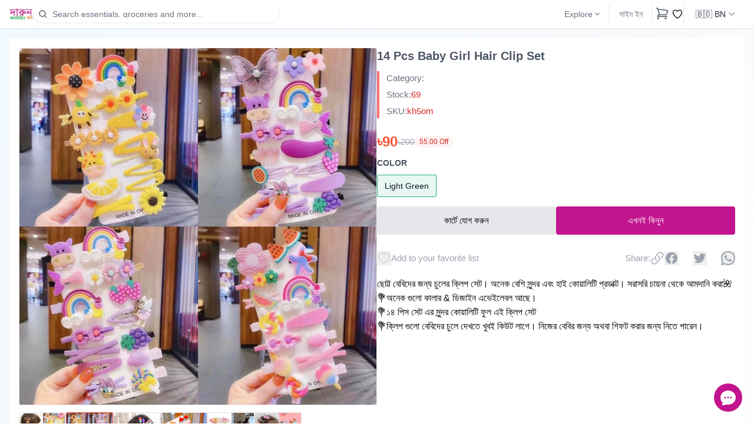

--- FILE ---
content_type: text/html; charset=utf-8
request_url: https://www.darun.com.bd/product/14-pcs-baby-girl-hair-clip-set/cEWE/
body_size: 3136
content:
<!DOCTYPE html><html lang="en" class="notranslate" translate="yes"><head>
    <link rel="copyright" href="/copyright">
    <link rel="manifest" href="/manifest.json">
    <meta charset="utf-8">
    <meta content="origin" name="referrer">
    <meta http-equiv="Content-Type" content="text/html; charset=utf-8">
    <meta http-equiv="X-UA-Compatible" content="IE=edge,chrome=1">
    <meta http-equiv="cleartype" content="on">
    <meta http-equiv="x-dns-prefetch-control" content="on">
    <meta name="PhoneOptimized" content="320">
    <meta name="author" content="Founder of Bponi">
    <meta name="msapplication-TileColor" content="#ffffff">
    <meta name="pinterest" content="nopin">
    <meta name="theme-color" content="#ffffff">
    <meta name="viewport" content="width=device-width,minimum-scale=1,initial-scale=1, maximum-scale=1, minimal-ui">
    <meta name="google" content="notranslate">
    <title>14 Pcs Baby Girl Hair Clip Set | দারুন অনলাইন শপ I পাইকারী ও খুচরা পণ্যের বিশ্বস্ত প্রতিষ্ঠান। 01735228855</title>
    <link rel="canonical" href="https://www.darun.com.bd/product/14-pcs-baby-girl-hair-clip-set/cEWE/">
    
  
    <!-- Google Tag Manager -->
<script>(function(w,d,s,l,i){w[l]=w[l]||[];w[l].push({'gtm.start':
new Date().getTime(),event:'gtm.js'});var f=d.getElementsByTagName(s)[0],
j=d.createElement(s),dl=l!='dataLayer'?'&l='+l:'';j.async=true;j.src=
'https://www.googletagmanager.com/gtm.js?id='+i+dl;f.parentNode.insertBefore(j,f);
})(window,document,'script','dataLayer','GTM-PFJGHWGS');</script>
<!-- End Google Tag Manager -->

<meta name="google-site-verification" content="KA5dkhCv4EQrW6AYPTKgMclHOYo4HIIPXOUVurtiTKs" />
  

    <link rel="shortcut icon" type="image/png" href="https://bponi.sgp1.digitaloceanspaces.com/bponi/file&#x2F;f6c56193-160f-4855-936a-9450be4fc969.png">
    <meta name="description" content="ছোট্ট বেবিদের জন্য চুলের ক্লিপ সেট। অনেক বেশি সুন্দর এবং হাই কোয়ালিটি প্রডাক্ট। সরাসরি চায়না থেকে আমদানি করা🌺
💐অনেক গুলো কালার &amp;amp; ডিজাইন এভেইলেবল আছে। 
💐১৪  পিস সেট এর সুন্দর কোয়ালিটি ফুল এই ক্লিপ সেট 
💐ক্লিপ গুলো বেবিদের চুলে দেখতে খুবই কিউট লাগে। নিজের বেবির জন্য অথবা গিফট করার জন্য নিতে পারেন। | সকল প্রকার দেশী-বিদেশী কসমেটিক্স, জুয়েলারী, খেলনা, মেয়েদের ও ছেলেদের পোশাক, শিক্ষা উপকরণ, গৃহস্থালী, ফুড, হেলথ, স্পোর্টস সামগ্রী, মোবাইল, কম্পিউটার যন্ত্রপাতি ও ইলেকট্রনিক্স সামগ্রী পাবেন দারুণ অনলাইন শপে।">
    <meta name="generator" content="Bponi">
    <meta name="google-play-app" content="app-id=com.bponi.alpha">
    <meta name="msapplication-TileImage" content="https://bponi.sgp1.digitaloceanspaces.com/bponi/file&#x2F;f6c56193-160f-4855-936a-9450be4fc969.png">
    <meta name="twitter:card" content="summary_large_image">
    <meta name="twitter:creator" content="bponi">
    <meta name="twitter:data1" content="Bponi">
    <meta name="twitter:description" content="ছোট্ট বেবিদের জন্য চুলের ক্লিপ সেট। অনেক বেশি সুন্দর এবং হাই কোয়ালিটি প্রডাক্ট। সরাসরি চায়না থেকে আমদানি করা🌺
💐অনেক গুলো কালার &amp;amp; ডিজাইন এভেইলেবল আছে। 
💐১৪  পিস সেট এর সুন্দর কোয়ালিটি ফুল এই ক্লিপ সেট 
💐ক্লিপ গুলো বেবিদের চুলে দেখতে খুবই কিউট লাগে। নিজের বেবির জন্য অথবা গিফট করার জন্য নিতে পারেন। | সকল প্রকার দেশী-বিদেশী কসমেটিক্স, জুয়েলারী, খেলনা, মেয়েদের ও ছেলেদের পোশাক, শিক্ষা উপকরণ, গৃহস্থালী, ফুড, হেলথ, স্পোর্টস সামগ্রী, মোবাইল, কম্পিউটার যন্ত্রপাতি ও ইলেকট্রনিক্স সামগ্রী পাবেন দারুণ অনলাইন শপে।">
    <meta name="twitter:image" content="https://bponi.sgp1.digitaloceanspaces.com/bponi/store&#x2F;a8b71664-5bea-4106-a653-e802c0eb3f72.jpg">
    <meta name="twitter:label1" content="Written by Bponi">
    <meta name="twitter:site" content="bponi">
    <meta name="twitter:site:id" value="1097321699257737216">
    <meta name="twitter:title" content="14 Pcs Baby Girl Hair Clip Set | দারুন অনলাইন শপ I পাইকারী ও খুচরা পণ্যের বিশ্বস্ত প্রতিষ্ঠান। 01735228855">
    <meta name="twitter:url" content="https:&#x2F;&#x2F;www.darun.com.bd&#x2F;product&#x2F;14-pcs-baby-girl-hair-clip-set&#x2F;cEWE&#x2F;">
    <meta name="twitter:card" value="summary_large_image">
    <meta name="version" content="223">
    <meta property="al:android:app_name" content="Bponi">
    <meta property="al:android:package" content="com.bponi.alpha">
    <meta property="al:android:url" content="bponi:///">
    <meta property="al:web:url" content="https:&#x2F;&#x2F;www.darun.com.bd&#x2F;product&#x2F;14-pcs-baby-girl-hair-clip-set&#x2F;cEWE&#x2F;">
    <meta property="og:description" content="ছোট্ট বেবিদের জন্য চুলের ক্লিপ সেট। অনেক বেশি সুন্দর এবং হাই কোয়ালিটি প্রডাক্ট। সরাসরি চায়না থেকে আমদানি করা🌺
💐অনেক গুলো কালার &amp;amp; ডিজাইন এভেইলেবল আছে। 
💐১৪  পিস সেট এর সুন্দর কোয়ালিটি ফুল এই ক্লিপ সেট 
💐ক্লিপ গুলো বেবিদের চুলে দেখতে খুবই কিউট লাগে। নিজের বেবির জন্য অথবা গিফট করার জন্য নিতে পারেন। | সকল প্রকার দেশী-বিদেশী কসমেটিক্স, জুয়েলারী, খেলনা, মেয়েদের ও ছেলেদের পোশাক, শিক্ষা উপকরণ, গৃহস্থালী, ফুড, হেলথ, স্পোর্টস সামগ্রী, মোবাইল, কম্পিউটার যন্ত্রপাতি ও ইলেকট্রনিক্স সামগ্রী পাবেন দারুণ অনলাইন শপে।">
    <meta property="og:image" content="https://bponi.sgp1.digitaloceanspaces.com/bponi/store&#x2F;a8b71664-5bea-4106-a653-e802c0eb3f72.jpg">
    <meta property="og:locale" content="en_US">
    <meta property="og:site_name" content="Bponi">
    <meta property="og:title" content="14 Pcs Baby Girl Hair Clip Set | দারুন অনলাইন শপ I পাইকারী ও খুচরা পণ্যের বিশ্বস্ত প্রতিষ্ঠান। 01735228855">
    <meta property="og:type" content="article">
    <meta property="og:url" content="https:&#x2F;&#x2F;www.darun.com.bd&#x2F;product&#x2F;14-pcs-baby-girl-hair-clip-set&#x2F;cEWE&#x2F;">

    <link rel="preconnect" href="https://fonts.googleapis.com">
    <link rel="preconnect" href="https://fonts.gstatic.com" crossorigin="">
    <link href="https://fonts.googleapis.com/css2?family=Exo+2:ital,wght@0,100..900;1,100..900&amp;display=swap" rel="stylesheet">

    <script type="application/ld+json">
      {
        "@context": "http://schema.org",
        "@type": "WebSite",
        "url": "https://www.darun.com.bd/",
        "name": "দারুন অনলাইন শপ",
        "author": {
          "@type": "Organization",
          "name": "Bponi",
          "description": "Make Your Business More Profitable.",
          "image": "https://bponi.sgp1.cdn.digitaloceanspaces.com/logo.png",
          "logo": "https://bponi.sgp1.cdn.digitaloceanspaces.com/logo.png",
          "brand": "Bponi",
          "department": "Internet",
          "url": "https://www.bponi.com",
          "sameAs": [
            "https://twitter.com/BponiHQ",
            "https://facebook.com/BponiHQ/",
            "http://youtube.com/bponi"
          ],
          "address": {
            "@type": "PostalAddress",
            "streetAddress": "House 10, Block F, Road No. 12, Dhaka 1212",
            "addressLocality": "Dhaka",
            "postalCode": "1210",
            "addressCountry": "Bangladesh"
          },
          "founder": {
            "@type": "Person",
            "name": "MD Mazharul Islam",
            "email": "mailto:founder@bponi.com",
            "image": "https://bponi.sgp1.cdn.digitaloceanspaces.com/logo.png",
            "url": "https://www.bponi.com",
            "birthDate": "1999-11-23",
            "birthPlace": "House 10, Block F, Road No. 12, Dhaka 1212",
            "gender": "Male",
            "nationality": "Bangladesh",
            "owns": "Bponi"
          },
          "foundingDate": "2019-04-31",
          "foundingLocation": "Bangladesh",
          "legalName": "Bponi",
          "numberOfEmployees": "30",
          "slogan": "Empower individual"
        },
        "description": "সকল প্রকার দেশী-বিদেশী কসমেটিক্স, জুয়েলারী, খেলনা, মেয়েদের ও ছেলেদের পোশাক, শিক্ষা উপকরণ, গৃহস্থালী, ফুড, হেলথ, স্পোর্টস সামগ্রী, মোবাইল, কম্পিউটার যন্ত্রপাতি ও ইলেকট্রনিক্স সামগ্রী পাবেন দারুণ অনলাইন শপে।",
        "publisher": "Bponi",
        "potentialAction": {
          "@type": "SearchAction",
          "target": "www.darun.com.bd?={query}",
          "query-input": "required name=query"
        }
      }
    </script>
    <script type="application/ld+json">
      {
        "@context": "http://schema.org",
        "@type": "Person",
        "name": "Mazharul",
        "email": "mailto:mazharul@bponi.com",
        "image": "https://bponi.sgp1.cdn.digitaloceanspaces.com/mazharulislam.png",
        "url": "https://bponi.com/mazharulislam",
        "birthDate": "1999-11-23",
        "birthPlace": "House 10, Block F, Road No. 12, Dhaka 1212",
        "gender": "Male",
        "nationality": "Bangladesh",
        "owns": "Bponi",
        "jobTitle": "CEO",
        "knows": "Founder of Bponi",
        "knowsAbout": ["Entrepreneur", "Leader", "Founder of Bponi"],
        "sameAs": [
          "https://bponi.com/mazharulislam",
          "https://www.facebook.com/mazharul.social"
        ],
        "address": {
          "@type": "PostalAddress",
          "streetAddress": "House 10, Block F, Road No. 12, Dhaka 1212",
          "addressLocality": "Dhaka",
          "postalCode": "1210",
          "addressCountry": "Bangladesh"
        }
      }
    </script>
    <script type="application/ld+json">
      {
        "@context": "http://schema.org",
        "@type": "Organization",
        "name": "Bponi",
        "description": "Make Your Business More Profitable.",
        "image": "https://bponi.sgp1.cdn.digitaloceanspaces.com/logo.png",
        "logo": "https://bponi.sgp1.cdn.digitaloceanspaces.com/logo.png",
        "brand": "Bponi",
        "department": "Internet",
        "email": "contact@bponi.com",
        "url": "https://www.bponi.com",
        "sameAs": [
          "https://twitter.com/BponiHQ",
          "https://facebook.com/BponiHQ/",
          "http://youtube.com/bponi"
        ],
        "address": {
          "@type": "PostalAddress",
          "streetAddress": "House 10, Block F, Road No. 12, Dhaka 1212",
          "addressLocality": "Dhaka",
          "postalCode": "1210",
          "addressCountry": "Bangladesh"
        },
        "founder": {
          "@context": "http://schema.org",
          "@type": "Person",
          "name": "Mazharul",
          "email": "mailto:mazharul@bponi.com",
          "image": "https://bponi.sgp1.cdn.digitaloceanspaces.com/mazharulislam.png",
          "url": "https://bponi.com/mazharulislam",
          "birthDate": "1999-11-23",
          "birthPlace": "House 10, Block F, Road No. 12, Dhaka 1212",
          "gender": "Male",
          "nationality": "Bangladesh",
          "owns": "Bponi",
          "jobTitle": "CEO",
          "knows": "Founder of Bponi",
          "knowsAbout": ["Entrepreneur", "Leader", "Founder of Bponi"],
          "sameAs": [
            "https://bponi.com/mazharulislam",
            "https://www.facebook.com/mazharul.social"
          ],
          "address": {
            "@type": "PostalAddress",
            "streetAddress": "House 10, Block F, Road No. 12, Dhaka 1212",
            "addressLocality": "Dhaka",
            "postalCode": "1210",
            "addressCountry": "Bangladesh"
          }
        },
        "foundingDate": "2019-04-31",
        "foundingLocation": "Bangladesh",
        "legalName": "Bponi",
        "numberOfEmployees": "30",
        "slogan": "Empower individual"
      }
    </script>
    <script type="module" crossorigin="" src="https://bponi.sgp1.cdn.digitaloceanspaces.com/asset/store/store-foodi/assets/index-BfshwjWV.js"></script>
    <link rel="modulepreload" crossorigin="" href="https://bponi.sgp1.cdn.digitaloceanspaces.com/asset/store/store-foodi/assets/lodash-BQXfX_kT.js">
    <link rel="stylesheet" crossorigin="" href="https://bponi.sgp1.cdn.digitaloceanspaces.com/asset/store/store-foodi/assets/index-IpBtT-BmxkZL2FKYbT.css">
  </head>
  <body>
    <div id="app"></div>
    
  

  

</body></html>

--- FILE ---
content_type: text/css
request_url: https://bponi.sgp1.cdn.digitaloceanspaces.com/asset/store/store-foodi/assets/index-IpBtT-BmxkZL2FKYbT.css
body_size: 25448
content:
@import"https://fonts.googleapis.com/css2?family=Outfit:wght@100..900&display=swap";@import"https://fonts.cdnfonts.com/css/anek-bangla";@import"https://fonts.googleapis.com/css2?family=Hind+Siliguri:wght@300;400;500;600;700&display=swap";:root{--swiper-theme-color: #007aff}:host{position:relative;display:block;margin-left:auto;margin-right:auto;z-index:1}.swiper{margin-left:auto;margin-right:auto;position:relative;overflow:hidden;list-style:none;padding:0;z-index:1;display:block}.swiper-vertical>.swiper-wrapper{flex-direction:column}.swiper-wrapper{position:relative;width:100%;height:100%;z-index:1;display:flex;transition-property:transform;transition-timing-function:var(--swiper-wrapper-transition-timing-function, initial);box-sizing:content-box}.swiper-android .swiper-slide,.swiper-ios .swiper-slide,.swiper-wrapper{transform:translateZ(0)}.swiper-horizontal{touch-action:pan-y}.swiper-vertical{touch-action:pan-x}.swiper-slide{flex-shrink:0;width:100%;height:100%;position:relative;transition-property:transform;display:block}.swiper-slide-invisible-blank{visibility:hidden}.swiper-autoheight,.swiper-autoheight .swiper-slide{height:auto}.swiper-autoheight .swiper-wrapper{align-items:flex-start;transition-property:transform,height}.swiper-backface-hidden .swiper-slide{transform:translateZ(0);backface-visibility:hidden}.swiper-3d.swiper-css-mode .swiper-wrapper{perspective:1200px}.swiper-3d .swiper-wrapper{transform-style:preserve-3d}.swiper-3d{perspective:1200px}.swiper-3d .swiper-slide,.swiper-3d .swiper-cube-shadow{transform-style:preserve-3d}.swiper-css-mode>.swiper-wrapper{overflow:auto;scrollbar-width:none;-ms-overflow-style:none}.swiper-css-mode>.swiper-wrapper::-webkit-scrollbar{display:none}.swiper-css-mode>.swiper-wrapper>.swiper-slide{scroll-snap-align:start start}.swiper-css-mode.swiper-horizontal>.swiper-wrapper{scroll-snap-type:x mandatory}.swiper-css-mode.swiper-vertical>.swiper-wrapper{scroll-snap-type:y mandatory}.swiper-css-mode.swiper-free-mode>.swiper-wrapper{scroll-snap-type:none}.swiper-css-mode.swiper-free-mode>.swiper-wrapper>.swiper-slide{scroll-snap-align:none}.swiper-css-mode.swiper-centered>.swiper-wrapper:before{content:"";flex-shrink:0;order:9999}.swiper-css-mode.swiper-centered>.swiper-wrapper>.swiper-slide{scroll-snap-align:center center;scroll-snap-stop:always}.swiper-css-mode.swiper-centered.swiper-horizontal>.swiper-wrapper>.swiper-slide:first-child{margin-inline-start:var(--swiper-centered-offset-before)}.swiper-css-mode.swiper-centered.swiper-horizontal>.swiper-wrapper:before{height:100%;min-height:1px;width:var(--swiper-centered-offset-after)}.swiper-css-mode.swiper-centered.swiper-vertical>.swiper-wrapper>.swiper-slide:first-child{margin-block-start:var(--swiper-centered-offset-before)}.swiper-css-mode.swiper-centered.swiper-vertical>.swiper-wrapper:before{width:100%;min-width:1px;height:var(--swiper-centered-offset-after)}.swiper-3d .swiper-slide-shadow,.swiper-3d .swiper-slide-shadow-left,.swiper-3d .swiper-slide-shadow-right,.swiper-3d .swiper-slide-shadow-top,.swiper-3d .swiper-slide-shadow-bottom{position:absolute;left:0;top:0;width:100%;height:100%;pointer-events:none;z-index:10}.swiper-3d .swiper-slide-shadow{background:#00000026}.swiper-3d .swiper-slide-shadow-left{background-image:linear-gradient(to left,#00000080,#0000)}.swiper-3d .swiper-slide-shadow-right{background-image:linear-gradient(to right,#00000080,#0000)}.swiper-3d .swiper-slide-shadow-top{background-image:linear-gradient(to top,#00000080,#0000)}.swiper-3d .swiper-slide-shadow-bottom{background-image:linear-gradient(to bottom,#00000080,#0000)}.swiper-lazy-preloader{width:42px;height:42px;position:absolute;left:50%;top:50%;margin-left:-21px;margin-top:-21px;z-index:10;transform-origin:50%;box-sizing:border-box;border:4px solid var(--swiper-preloader-color, var(--swiper-theme-color));border-radius:50%;border-top-color:transparent}:is(.swiper:not(.swiper-watch-progress),.swiper-watch-progress .swiper-slide-visible) .swiper-lazy-preloader{animation:swiper-preloader-spin 1s infinite linear}.swiper-lazy-preloader-white{--swiper-preloader-color: #fff}.swiper-lazy-preloader-black{--swiper-preloader-color: #000}@keyframes swiper-preloader-spin{0%{transform:rotate(0)}to{transform:rotate(360deg)}}:root{--swiper-navigation-size: 44px}.swiper-button-prev,.swiper-button-next{position:absolute;width:var(--swiper-navigation-size);height:var(--swiper-navigation-size);z-index:10;cursor:pointer;display:flex;align-items:center;justify-content:center;color:var(--swiper-navigation-color, var(--swiper-theme-color))}:is(.swiper-button-prev,.swiper-button-next).swiper-button-disabled{opacity:.35;cursor:auto;pointer-events:none}:is(.swiper-button-prev,.swiper-button-next).swiper-button-hidden{opacity:0;cursor:auto;pointer-events:none}.swiper-navigation-disabled :is(.swiper-button-prev,.swiper-button-next){display:none!important}:is(.swiper-button-prev,.swiper-button-next) svg{width:100%;height:100%;-o-object-fit:contain;object-fit:contain;transform-origin:center;fill:currentColor;pointer-events:none}.swiper-button-lock{display:none}.swiper-button-prev,.swiper-button-next{top:var(--swiper-navigation-top-offset, 50%);margin-top:calc(0px - (var(--swiper-navigation-size) / 2))}.swiper-button-prev{left:var(--swiper-navigation-sides-offset, 4px);right:auto}.swiper-button-prev .swiper-navigation-icon{transform:rotate(180deg)}.swiper-button-next{right:var(--swiper-navigation-sides-offset, 4px);left:auto}.swiper-horizontal .swiper-button-prev,.swiper-horizontal .swiper-button-next,.swiper-horizontal~.swiper-button-prev,.swiper-horizontal~.swiper-button-next{top:var(--swiper-navigation-top-offset, 50%);margin-top:calc(0px - (var(--swiper-navigation-size) / 2));margin-left:0}.swiper-horizontal .swiper-button-prev,.swiper-horizontal~.swiper-button-prev,.swiper-horizontal.swiper-rtl .swiper-button-next,.swiper-horizontal.swiper-rtl~.swiper-button-next{left:var(--swiper-navigation-sides-offset, 4px);right:auto}.swiper-horizontal .swiper-button-next,.swiper-horizontal~.swiper-button-next,.swiper-horizontal.swiper-rtl .swiper-button-prev,.swiper-horizontal.swiper-rtl~.swiper-button-prev{right:var(--swiper-navigation-sides-offset, 4px);left:auto}:is(.swiper-horizontal .swiper-button-prev,.swiper-horizontal~.swiper-button-prev,.swiper-horizontal.swiper-rtl .swiper-button-next,.swiper-horizontal.swiper-rtl~.swiper-button-next) .swiper-navigation-icon{transform:rotate(180deg)}:is(.swiper-horizontal.swiper-rtl .swiper-button-prev,.swiper-horizontal.swiper-rtl~.swiper-button-prev) .swiper-navigation-icon{transform:rotate(0)}.swiper-vertical .swiper-button-prev,.swiper-vertical .swiper-button-next,.swiper-vertical~.swiper-button-prev,.swiper-vertical~.swiper-button-next{left:var(--swiper-navigation-top-offset, 50%);right:auto;margin-left:calc(0px - (var(--swiper-navigation-size) / 2));margin-top:0}.swiper-vertical .swiper-button-prev,.swiper-vertical~.swiper-button-prev{top:var(--swiper-navigation-sides-offset, 4px);bottom:auto}:is(.swiper-vertical .swiper-button-prev,.swiper-vertical~.swiper-button-prev) .swiper-navigation-icon{transform:rotate(-90deg)}.swiper-vertical .swiper-button-next,.swiper-vertical~.swiper-button-next{bottom:var(--swiper-navigation-sides-offset, 4px);top:auto}:is(.swiper-vertical .swiper-button-next,.swiper-vertical~.swiper-button-next) .swiper-navigation-icon{transform:rotate(90deg)}.swiper-pagination{position:absolute;text-align:center;transition:.3s opacity;transform:translateZ(0);z-index:10}.swiper-pagination.swiper-pagination-hidden{opacity:0}.swiper-pagination-disabled>.swiper-pagination,.swiper-pagination.swiper-pagination-disabled{display:none!important}.swiper-pagination-fraction,.swiper-pagination-custom,.swiper-horizontal>.swiper-pagination-bullets,.swiper-pagination-bullets.swiper-pagination-horizontal{bottom:var(--swiper-pagination-bottom, 8px);top:var(--swiper-pagination-top, auto);left:0;width:100%}.swiper-pagination-bullets-dynamic{overflow:hidden;font-size:0}.swiper-pagination-bullets-dynamic .swiper-pagination-bullet{transform:scale(.33);position:relative}.swiper-pagination-bullets-dynamic .swiper-pagination-bullet-active,.swiper-pagination-bullets-dynamic .swiper-pagination-bullet-active-main{transform:scale(1)}.swiper-pagination-bullets-dynamic .swiper-pagination-bullet-active-prev{transform:scale(.66)}.swiper-pagination-bullets-dynamic .swiper-pagination-bullet-active-prev-prev{transform:scale(.33)}.swiper-pagination-bullets-dynamic .swiper-pagination-bullet-active-next{transform:scale(.66)}.swiper-pagination-bullets-dynamic .swiper-pagination-bullet-active-next-next{transform:scale(.33)}.swiper-pagination-bullet{width:var(--swiper-pagination-bullet-width, var(--swiper-pagination-bullet-size, 8px));height:var(--swiper-pagination-bullet-height, var(--swiper-pagination-bullet-size, 8px));display:inline-block;border-radius:var(--swiper-pagination-bullet-border-radius, 50%);background:var(--swiper-pagination-bullet-inactive-color, #000);opacity:var(--swiper-pagination-bullet-inactive-opacity, .2)}button.swiper-pagination-bullet{border:none;margin:0;padding:0;box-shadow:none;-webkit-appearance:none;-moz-appearance:none;appearance:none}.swiper-pagination-clickable .swiper-pagination-bullet{cursor:pointer}.swiper-pagination-bullet:only-child{display:none!important}.swiper-pagination-bullet-active{opacity:var(--swiper-pagination-bullet-opacity, 1);background:var(--swiper-pagination-color, var(--swiper-theme-color))}.swiper-vertical>.swiper-pagination-bullets,.swiper-pagination-vertical.swiper-pagination-bullets{right:var(--swiper-pagination-right, 8px);left:var(--swiper-pagination-left, auto);top:50%;transform:translate3d(0,-50%,0)}:is(.swiper-vertical>.swiper-pagination-bullets,.swiper-pagination-vertical.swiper-pagination-bullets) .swiper-pagination-bullet{margin:var(--swiper-pagination-bullet-vertical-gap, 6px) 0;display:block}:is(.swiper-vertical>.swiper-pagination-bullets,.swiper-pagination-vertical.swiper-pagination-bullets).swiper-pagination-bullets-dynamic{top:50%;transform:translateY(-50%);width:8px}:is(.swiper-vertical>.swiper-pagination-bullets,.swiper-pagination-vertical.swiper-pagination-bullets).swiper-pagination-bullets-dynamic .swiper-pagination-bullet{display:inline-block;transition:.2s transform,.2s top}:is(.swiper-horizontal>.swiper-pagination-bullets,.swiper-pagination-horizontal.swiper-pagination-bullets) .swiper-pagination-bullet{margin:0 var(--swiper-pagination-bullet-horizontal-gap, 4px)}:is(.swiper-horizontal>.swiper-pagination-bullets,.swiper-pagination-horizontal.swiper-pagination-bullets).swiper-pagination-bullets-dynamic{left:50%;transform:translate(-50%);white-space:nowrap}:is(.swiper-horizontal>.swiper-pagination-bullets,.swiper-pagination-horizontal.swiper-pagination-bullets).swiper-pagination-bullets-dynamic .swiper-pagination-bullet{transition:.2s transform,.2s left}.swiper-horizontal.swiper-rtl>.swiper-pagination-bullets-dynamic .swiper-pagination-bullet{transition:.2s transform,.2s right}.swiper-pagination-fraction{color:var(--swiper-pagination-fraction-color, inherit)}.swiper-pagination-progressbar{background:var(--swiper-pagination-progressbar-bg-color, rgba(0, 0, 0, .25));position:absolute}.swiper-pagination-progressbar .swiper-pagination-progressbar-fill{background:var(--swiper-pagination-color, var(--swiper-theme-color));position:absolute;left:0;top:0;width:100%;height:100%;transform:scale(0);transform-origin:left top}.swiper-rtl .swiper-pagination-progressbar .swiper-pagination-progressbar-fill{transform-origin:right top}.swiper-horizontal>.swiper-pagination-progressbar,.swiper-pagination-progressbar.swiper-pagination-horizontal,.swiper-vertical>.swiper-pagination-progressbar.swiper-pagination-progressbar-opposite,.swiper-pagination-progressbar.swiper-pagination-vertical.swiper-pagination-progressbar-opposite{width:100%;height:var(--swiper-pagination-progressbar-size, 4px);left:0;top:0}.swiper-vertical>.swiper-pagination-progressbar,.swiper-pagination-progressbar.swiper-pagination-vertical,.swiper-horizontal>.swiper-pagination-progressbar.swiper-pagination-progressbar-opposite,.swiper-pagination-progressbar.swiper-pagination-horizontal.swiper-pagination-progressbar-opposite{width:var(--swiper-pagination-progressbar-size, 4px);height:100%;left:0;top:0}.swiper-pagination-lock{display:none}.container[data-v-d3e37633]{box-sizing:initial;display:inline-block;text-align:center;border-radius:50%;overflow:hidden}.spinner[data-v-d3e37633]{box-sizing:initial;border:2px solid #a1a1a1;border-right-color:transparent;width:23px;height:23px;border-radius:50%;animation:spin-d3e37633 .9s linear infinite}@keyframes spin-d3e37633{to{transform:rotate(360deg)}}.v3-infinite-loading[data-v-4bdee133]{width:100%;height:44px}.state-error[data-v-4bdee133]{display:flex;flex-direction:column;align-items:center}.retry[data-v-4bdee133]{margin-top:8px;padding:2px 6px 4px;width:60px;color:inherit;font-size:14px;font-family:inherit;background:transparent;border:2px solid currentColor;border-radius:5px;outline:none;cursor:pointer}.retry[data-v-4bdee133]:hover{opacity:.8}.slider-container{position:relative}.swiper-wrapper{transition-timing-function:ease-in-out}.swiper-pagination{position:absolute;bottom:15%;left:50%;display:flex;justify-content:flex-start;gap:4px;width:auto!important;transform:translate(50%,-50%)}.swiper-pagination-bullet{width:8px!important;height:8px!important;background:#e5e7eb!important;opacity:1!important;border-radius:50%!important;transition:all .3s ease!important}.swiper-pagination-bullet-active{background:var(--primary)!important;width:24px!important;height:8px!important;border-radius:999px!important;opacity:1!important;transition:all .3s ease!important}.swiper-button-prev,.swiper-button-next{opacity:0;transition:all .3s ease;color:#fff;background:var(--primary)!important;border-radius:50%;width:35px;height:35px;display:flex;align-items:center;justify-content:center;box-shadow:0 4px 8px #0003;border:2px solid #ffffff}.swiper-button-prev svg,.swiper-button-next svg{width:15px;height:15px}.slider-container:hover .swiper-button-prev,.slider-container:hover .swiper-button-next{opacity:1}.slider-container:hover .swiper-button-prev{transform:translate(-4px)}.slider-container:hover .swiper-button-next{transform:translate(4px)}.swiper-button-prev:hover,.swiper-button-next:hover{background:linear-gradient(135deg,#1e40af,#2563eb);transform:scale(1.1)}.swiper-button-prev:after,.swiper-button-next:after{font-size:24px;font-weight:700}@media(max-width:768px){.swiper-pagination{bottom:10px;left:5px}.swiper-button-prev,.swiper-button-next{width:40px;height:40px}.swiper-button-prev:after,.swiper-button-next:after{font-size:20px}}.airy-light-bg[data-v-0b420222]{background:linear-gradient(125deg,#fff,#f9fafb,#fff,#f8fafc,#fff,#f0f9ff,#f7f9fc,#fff,#f5f7fa,#eff6ff,#fff,#fafafa,#f8f9fa,#fff,#f0f9ff,#fdfdfd,#f1f5f9,#fff,#f8fafc,#fff);background-size:800% 800%;animation:perfect-drift-0b420222 100s ease-in-out infinite}@keyframes perfect-drift-0b420222{0%{background-position:0% 50%}50%{background-position:100% 50%}to{background-position:0% 50%}}*,:before,:after{--tw-border-spacing-x: 0;--tw-border-spacing-y: 0;--tw-translate-x: 0;--tw-translate-y: 0;--tw-rotate: 0;--tw-skew-x: 0;--tw-skew-y: 0;--tw-scale-x: 1;--tw-scale-y: 1;--tw-pan-x: ;--tw-pan-y: ;--tw-pinch-zoom: ;--tw-scroll-snap-strictness: proximity;--tw-gradient-from-position: ;--tw-gradient-via-position: ;--tw-gradient-to-position: ;--tw-ordinal: ;--tw-slashed-zero: ;--tw-numeric-figure: ;--tw-numeric-spacing: ;--tw-numeric-fraction: ;--tw-ring-inset: ;--tw-ring-offset-width: 0px;--tw-ring-offset-color: #fff;--tw-ring-color: rgb(59 130 246 / .5);--tw-ring-offset-shadow: 0 0 #0000;--tw-ring-shadow: 0 0 #0000;--tw-shadow: 0 0 #0000;--tw-shadow-colored: 0 0 #0000;--tw-blur: ;--tw-brightness: ;--tw-contrast: ;--tw-grayscale: ;--tw-hue-rotate: ;--tw-invert: ;--tw-saturate: ;--tw-sepia: ;--tw-drop-shadow: ;--tw-backdrop-blur: ;--tw-backdrop-brightness: ;--tw-backdrop-contrast: ;--tw-backdrop-grayscale: ;--tw-backdrop-hue-rotate: ;--tw-backdrop-invert: ;--tw-backdrop-opacity: ;--tw-backdrop-saturate: ;--tw-backdrop-sepia: ;--tw-contain-size: ;--tw-contain-layout: ;--tw-contain-paint: ;--tw-contain-style: }::backdrop{--tw-border-spacing-x: 0;--tw-border-spacing-y: 0;--tw-translate-x: 0;--tw-translate-y: 0;--tw-rotate: 0;--tw-skew-x: 0;--tw-skew-y: 0;--tw-scale-x: 1;--tw-scale-y: 1;--tw-pan-x: ;--tw-pan-y: ;--tw-pinch-zoom: ;--tw-scroll-snap-strictness: proximity;--tw-gradient-from-position: ;--tw-gradient-via-position: ;--tw-gradient-to-position: ;--tw-ordinal: ;--tw-slashed-zero: ;--tw-numeric-figure: ;--tw-numeric-spacing: ;--tw-numeric-fraction: ;--tw-ring-inset: ;--tw-ring-offset-width: 0px;--tw-ring-offset-color: #fff;--tw-ring-color: rgb(59 130 246 / .5);--tw-ring-offset-shadow: 0 0 #0000;--tw-ring-shadow: 0 0 #0000;--tw-shadow: 0 0 #0000;--tw-shadow-colored: 0 0 #0000;--tw-blur: ;--tw-brightness: ;--tw-contrast: ;--tw-grayscale: ;--tw-hue-rotate: ;--tw-invert: ;--tw-saturate: ;--tw-sepia: ;--tw-drop-shadow: ;--tw-backdrop-blur: ;--tw-backdrop-brightness: ;--tw-backdrop-contrast: ;--tw-backdrop-grayscale: ;--tw-backdrop-hue-rotate: ;--tw-backdrop-invert: ;--tw-backdrop-opacity: ;--tw-backdrop-saturate: ;--tw-backdrop-sepia: ;--tw-contain-size: ;--tw-contain-layout: ;--tw-contain-paint: ;--tw-contain-style: }*,:before,:after{box-sizing:border-box;border-width:0;border-style:solid;border-color:#e5e7eb}:before,:after{--tw-content: ""}html,:host{line-height:1.5;-webkit-text-size-adjust:100%;-moz-tab-size:4;-o-tab-size:4;tab-size:4;font-family:ui-sans-serif,system-ui,sans-serif,"Apple Color Emoji","Segoe UI Emoji",Segoe UI Symbol,"Noto Color Emoji";font-feature-settings:normal;font-variation-settings:normal;-webkit-tap-highlight-color:transparent}body{margin:0;line-height:inherit}hr{height:0;color:inherit;border-top-width:1px}abbr:where([title]){-webkit-text-decoration:underline dotted;text-decoration:underline dotted}h1,h2,h3,h4,h5,h6{font-size:inherit;font-weight:inherit}a{color:inherit;text-decoration:inherit}b,strong{font-weight:bolder}code,kbd,samp,pre{font-family:ui-monospace,SFMono-Regular,Menlo,Monaco,Consolas,Liberation Mono,Courier New,monospace;font-feature-settings:normal;font-variation-settings:normal;font-size:1em}small{font-size:80%}sub,sup{font-size:75%;line-height:0;position:relative;vertical-align:baseline}sub{bottom:-.25em}sup{top:-.5em}table{text-indent:0;border-color:inherit;border-collapse:collapse}button,input,optgroup,select,textarea{font-family:inherit;font-feature-settings:inherit;font-variation-settings:inherit;font-size:100%;font-weight:inherit;line-height:inherit;letter-spacing:inherit;color:inherit;margin:0;padding:0}button,select{text-transform:none}button,input:where([type=button]),input:where([type=reset]),input:where([type=submit]){-webkit-appearance:button;background-color:transparent;background-image:none}:-moz-focusring{outline:auto}:-moz-ui-invalid{box-shadow:none}progress{vertical-align:baseline}::-webkit-inner-spin-button,::-webkit-outer-spin-button{height:auto}[type=search]{-webkit-appearance:textfield;outline-offset:-2px}::-webkit-search-decoration{-webkit-appearance:none}::-webkit-file-upload-button{-webkit-appearance:button;font:inherit}summary{display:list-item}blockquote,dl,dd,h1,h2,h3,h4,h5,h6,hr,figure,p,pre{margin:0}fieldset{margin:0;padding:0}legend{padding:0}ol,ul,menu{list-style:none;margin:0;padding:0}dialog{padding:0}textarea{resize:vertical}input::-moz-placeholder,textarea::-moz-placeholder{opacity:1;color:#9ca3af}input::placeholder,textarea::placeholder{opacity:1;color:#9ca3af}button,[role=button]{cursor:pointer}:disabled{cursor:default}img,svg,video,canvas,audio,iframe,embed,object{display:block;vertical-align:middle}img,video{max-width:100%;height:auto}[hidden]:where(:not([hidden=until-found])){display:none}[type=text],input:where(:not([type])),[type=email],[type=url],[type=password],[type=number],[type=date],[type=datetime-local],[type=month],[type=search],[type=tel],[type=time],[type=week],[multiple],textarea,select{-webkit-appearance:none;-moz-appearance:none;appearance:none;background-color:#fff;border-color:#6b7280;border-width:1px;border-radius:0;padding:.5rem .75rem;font-size:1rem;line-height:1.5rem;--tw-shadow: 0 0 #0000}[type=text]:focus,input:where(:not([type])):focus,[type=email]:focus,[type=url]:focus,[type=password]:focus,[type=number]:focus,[type=date]:focus,[type=datetime-local]:focus,[type=month]:focus,[type=search]:focus,[type=tel]:focus,[type=time]:focus,[type=week]:focus,[multiple]:focus,textarea:focus,select:focus{outline:2px solid transparent;outline-offset:2px;--tw-ring-inset: var(--tw-empty, );--tw-ring-offset-width: 0px;--tw-ring-offset-color: #fff;--tw-ring-color: #2563eb;--tw-ring-offset-shadow: var(--tw-ring-inset) 0 0 0 var(--tw-ring-offset-width) var(--tw-ring-offset-color);--tw-ring-shadow: var(--tw-ring-inset) 0 0 0 calc(1px + var(--tw-ring-offset-width)) var(--tw-ring-color);box-shadow:var(--tw-ring-offset-shadow),var(--tw-ring-shadow),var(--tw-shadow);border-color:#2563eb}input::-moz-placeholder,textarea::-moz-placeholder{color:#6b7280;opacity:1}input::placeholder,textarea::placeholder{color:#6b7280;opacity:1}::-webkit-datetime-edit-fields-wrapper{padding:0}::-webkit-date-and-time-value{min-height:1.5em;text-align:inherit}::-webkit-datetime-edit{display:inline-flex}::-webkit-datetime-edit,::-webkit-datetime-edit-year-field,::-webkit-datetime-edit-month-field,::-webkit-datetime-edit-day-field,::-webkit-datetime-edit-hour-field,::-webkit-datetime-edit-minute-field,::-webkit-datetime-edit-second-field,::-webkit-datetime-edit-millisecond-field,::-webkit-datetime-edit-meridiem-field{padding-top:0;padding-bottom:0}select{background-image:url("data:image/svg+xml,%3csvg xmlns='http://www.w3.org/2000/svg' fill='none' viewBox='0 0 20 20'%3e%3cpath stroke='%236b7280' stroke-linecap='round' stroke-linejoin='round' stroke-width='1.5' d='M6 8l4 4 4-4'/%3e%3c/svg%3e");background-position:right .5rem center;background-repeat:no-repeat;background-size:1.5em 1.5em;padding-right:2.5rem;-webkit-print-color-adjust:exact;print-color-adjust:exact}[multiple],[size]:where(select:not([size="1"])){background-image:initial;background-position:initial;background-repeat:unset;background-size:initial;padding-right:.75rem;-webkit-print-color-adjust:unset;print-color-adjust:unset}[type=checkbox],[type=radio]{-webkit-appearance:none;-moz-appearance:none;appearance:none;padding:0;-webkit-print-color-adjust:exact;print-color-adjust:exact;display:inline-block;vertical-align:middle;background-origin:border-box;-webkit-user-select:none;-moz-user-select:none;user-select:none;flex-shrink:0;height:1rem;width:1rem;color:#2563eb;background-color:#fff;border-color:#6b7280;border-width:1px;--tw-shadow: 0 0 #0000}[type=checkbox]{border-radius:0}[type=radio]{border-radius:100%}[type=checkbox]:focus,[type=radio]:focus{outline:2px solid transparent;outline-offset:2px;--tw-ring-inset: var(--tw-empty, );--tw-ring-offset-width: 2px;--tw-ring-offset-color: #fff;--tw-ring-color: #2563eb;--tw-ring-offset-shadow: var(--tw-ring-inset) 0 0 0 var(--tw-ring-offset-width) var(--tw-ring-offset-color);--tw-ring-shadow: var(--tw-ring-inset) 0 0 0 calc(2px + var(--tw-ring-offset-width)) var(--tw-ring-color);box-shadow:var(--tw-ring-offset-shadow),var(--tw-ring-shadow),var(--tw-shadow)}[type=checkbox]:checked,[type=radio]:checked{border-color:transparent;background-color:currentColor;background-size:100% 100%;background-position:center;background-repeat:no-repeat}[type=checkbox]:checked{background-image:url("data:image/svg+xml,%3csvg viewBox='0 0 16 16' fill='white' xmlns='http://www.w3.org/2000/svg'%3e%3cpath d='M12.207 4.793a1 1 0 010 1.414l-5 5a1 1 0 01-1.414 0l-2-2a1 1 0 011.414-1.414L6.5 9.086l4.293-4.293a1 1 0 011.414 0z'/%3e%3c/svg%3e")}@media(forced-colors:active){[type=checkbox]:checked{-webkit-appearance:auto;-moz-appearance:auto;appearance:auto}}[type=radio]:checked{background-image:url("data:image/svg+xml,%3csvg viewBox='0 0 16 16' fill='white' xmlns='http://www.w3.org/2000/svg'%3e%3ccircle cx='8' cy='8' r='3'/%3e%3c/svg%3e")}@media(forced-colors:active){[type=radio]:checked{-webkit-appearance:auto;-moz-appearance:auto;appearance:auto}}[type=checkbox]:checked:hover,[type=checkbox]:checked:focus,[type=radio]:checked:hover,[type=radio]:checked:focus{border-color:transparent;background-color:currentColor}[type=checkbox]:indeterminate{background-image:url("data:image/svg+xml,%3csvg xmlns='http://www.w3.org/2000/svg' fill='none' viewBox='0 0 16 16'%3e%3cpath stroke='white' stroke-linecap='round' stroke-linejoin='round' stroke-width='2' d='M4 8h8'/%3e%3c/svg%3e");border-color:transparent;background-color:currentColor;background-size:100% 100%;background-position:center;background-repeat:no-repeat}@media(forced-colors:active){[type=checkbox]:indeterminate{-webkit-appearance:auto;-moz-appearance:auto;appearance:auto}}[type=checkbox]:indeterminate:hover,[type=checkbox]:indeterminate:focus{border-color:transparent;background-color:currentColor}[type=file]{background:unset;border-color:inherit;border-width:0;border-radius:0;padding:0;font-size:unset;line-height:inherit}[type=file]:focus{outline:1px solid ButtonText;outline:1px auto -webkit-focus-ring-color}*{scrollbar-color:initial;scrollbar-width:initial}.container{width:100%}@media(min-width:640px){.container{max-width:640px}}@media(min-width:768px){.container{max-width:768px}}@media(min-width:1024px){.container{max-width:1024px}}@media(min-width:1280px){.container{max-width:1280px}}@media(min-width:1536px){.container{max-width:1536px}}.bponi-dia,.form-radio{-webkit-appearance:none;-moz-appearance:none;appearance:none;padding:0;-webkit-print-color-adjust:exact;print-color-adjust:exact;display:inline-block;vertical-align:middle;background-origin:border-box;-webkit-user-select:none;-moz-user-select:none;user-select:none;flex-shrink:0;height:1rem;width:1rem;color:#2563eb;background-color:#fff;border-color:#6b7280;border-width:1px;--tw-shadow: 0 0 #0000}.bponi-dia{border-radius:0}.bponi-dia:focus,.form-radio:focus{outline:2px solid transparent;outline-offset:2px;--tw-ring-inset: var(--tw-empty, );--tw-ring-offset-width: 2px;--tw-ring-offset-color: #fff;--tw-ring-color: #2563eb;--tw-ring-offset-shadow: var(--tw-ring-inset) 0 0 0 var(--tw-ring-offset-width) var(--tw-ring-offset-color);--tw-ring-shadow: var(--tw-ring-inset) 0 0 0 calc(2px + var(--tw-ring-offset-width)) var(--tw-ring-color);box-shadow:var(--tw-ring-offset-shadow),var(--tw-ring-shadow),var(--tw-shadow)}.bponi-dia:checked,.form-radio:checked{border-color:transparent;background-color:currentColor;background-size:100% 100%;background-position:center;background-repeat:no-repeat}.bponi-dia:checked{background-image:url("data:image/svg+xml,%3csvg viewBox='0 0 16 16' fill='white' xmlns='http://www.w3.org/2000/svg'%3e%3cpath d='M12.207 4.793a1 1 0 010 1.414l-5 5a1 1 0 01-1.414 0l-2-2a1 1 0 011.414-1.414L6.5 9.086l4.293-4.293a1 1 0 011.414 0z'/%3e%3c/svg%3e")}@media(forced-colors:active){.bponi-dia:checked{-webkit-appearance:auto;-moz-appearance:auto;appearance:auto}}.bponi-dia:checked:hover,.bponi-dia:checked:focus,.form-radio:checked:hover,.form-radio:checked:focus{border-color:transparent;background-color:currentColor}.bponi-dia:indeterminate{background-image:url("data:image/svg+xml,%3csvg xmlns='http://www.w3.org/2000/svg' fill='none' viewBox='0 0 16 16'%3e%3cpath stroke='white' stroke-linecap='round' stroke-linejoin='round' stroke-width='2' d='M4 8h8'/%3e%3c/svg%3e");border-color:transparent;background-color:currentColor;background-size:100% 100%;background-position:center;background-repeat:no-repeat}@media(forced-colors:active){.bponi-dia:indeterminate{-webkit-appearance:auto;-moz-appearance:auto;appearance:auto}}.bponi-dia:indeterminate:hover,.bponi-dia:indeterminate:focus{border-color:transparent;background-color:currentColor}.bponi-pc{position:absolute;width:1px;height:1px;padding:0;margin:-1px;overflow:hidden;clip:rect(0,0,0,0);white-space:nowrap;border-width:0}.bponi-bd{pointer-events:none}.bponi-io{pointer-events:auto}.visible{visibility:visible}.invisible{visibility:hidden}.static{position:static}.fixed{position:fixed}.absolute{position:absolute}.relative{position:relative}.sticky{position:sticky}.-inset-4{inset:-1rem}.bponi-zb{inset:0}.bponi-mm{left:0;right:0}.bponi-nd{top:0;bottom:0}.bponi-lm{top:3rem;bottom:3rem}.bponi-ly{bottom:-1.25rem}.bponi-lbb{bottom:-1.75rem}.bponi-cj{bottom:-60px}.-left-1\/2{left:-50%}.-left-2\.5{left:-.625rem}.bponi-xqa{left:-1rem}.bponi-fha{left:-76px}.bponi-lab{right:-0px}.bponi-ui{right:-.25rem}.bponi-hk{right:-.5rem}.-right-2\.5{right:-.625rem}.bponi-voa{right:-1rem}.-right-6{right:-1.5rem}.-top-0\.5{top:-.125rem}.bponi-ti{top:-.25rem}.-top-12{top:-3rem}.bponi-ik{top:-.5rem}.bponi-ay{top:-.625rem}.bponi-uoa{top:-1rem}.-top-44{top:-11rem}.-top-6{top:-1.5rem}.-top-\[12px\]{top:-12px}.bponi-mk{top:-15px}.bponi-pi{bottom:0}.bponi-ebb{bottom:2.5rem}.bponi-oea{bottom:3rem}.bponi-mo{bottom:3.5rem}.bponi-xza{bottom:.5rem}.bponi-eka{bottom:2rem}.bponi-kab{bottom:90px}.bponi-qma{bottom:100%}.bponi-od{left:0}.bponi-my{left:.25rem}.bponi-nj{left:50%}.left-12{left:3rem}.bponi-wq{left:.5rem}.bponi-ff{left:.625rem}.bponi-fya{left:.75rem}.bponi-pca{left:1rem}.bponi-cxa{left:100%}.bponi-tk{left:10px}.bponi-gxa{left:200%}.bponi-fka{left:50%}.bponi-cd{right:0}.right-10{right:2.5rem}.bponi-px{right:.5rem}.bponi-no{right:.75rem}.bponi-raa{right:1rem}.bponi-jfa{right:1.25rem}.bponi-deb{right:0}.bponi-yj{right:10px}.right-\[9px\]{right:9px}.bponi-qe{top:0}.bponi-ef{top:.125rem}.bponi-loa{top:50%}.bponi-vpa{top:33.333333%}.bponi-ek{top:2.5rem}.bponi-mj{top:3rem}.bponi-yfa{top:3.5rem}.top-16{top:4rem}.bponi-ox{top:.5rem}.top-2\.5{top:.625rem}.bponi-ata{top:.75rem}.bponi-qaa{top:1rem}.bponi-ifa{top:1.25rem}.bponi-edb{top:1.5rem}.top-7{top:1.75rem}.bponi-csa{top:2rem}.top-80{top:20rem}.bponi-sk{top:-15px}.bponi-xj{top:-8px}.bponi-ceb{top:0}.top-\[10\.5rem\]{top:10.5rem}.top-\[120px\]{top:120px}.top-\[45px\]{top:45px}.top-\[50\%\]{top:50%}.top-\[520px\]{top:520px}.top-\[7rem\]{top:7rem}.bponi-dg{top:100%}.bponi-poa{z-index:-10}.bponi-yi{z-index:10}.bponi-wj{z-index:20}.bponi-dj{z-index:30}.bponi-gg{z-index:40}.bponi-ld{z-index:50}.bponi-pcb{z-index:100}.bponi-bcb{z-index:60}.bponi-kl{z-index:9998}.bponi-co{z-index:99999}.bponi-vk{z-index:9999}.bponi-ac{z-index:999}.bponi-dp{z-index:99}.bponi-gbb{order:1}.bponi-geb{order:2}.bponi-dca{grid-column:span 2 / span 2}.bponi-zca{grid-column:span 3 / span 3}.bponi-eca{grid-column:span 4 / span 4}.bponi-mya{grid-column:span 5 / span 5}.bponi-aea{grid-column:1 / -1}.bponi-peb{grid-row:span 2 / span 2}.bponi-hta{float:left}.bponi-ffb{margin:0}.-mx-4{margin-left:-1rem;margin-right:-1rem}.-my-2{margin-top:-.5rem;margin-bottom:-.5rem}.bponi-uda{margin-left:.25rem;margin-right:.25rem}.bponi-sda{margin-left:.375rem;margin-right:.375rem}.bponi-wqa{margin-left:.5rem;margin-right:.5rem}.bponi-dab{margin-left:.625rem;margin-right:.625rem}.bponi-cab{margin-left:.75rem;margin-right:.75rem}.bponi-cla{margin-left:1rem;margin-right:1rem}.bponi-ssa{margin-left:1.25rem;margin-right:1.25rem}.mx-6{margin-left:1.5rem;margin-right:1.5rem}.mx-8{margin-left:2rem;margin-right:2rem}.bponi-e{margin-left:auto;margin-right:auto}.bponi-dxa{margin-top:0;margin-bottom:0}.my-1{margin-top:.25rem;margin-bottom:.25rem}.bponi-ora{margin-top:4rem;margin-bottom:4rem}.bponi-jm{margin-top:.5rem;margin-bottom:.5rem}.bponi-vja{margin-top:.75rem;margin-bottom:.75rem}.bponi-in{margin-top:1rem;margin-bottom:1rem}.my-5{margin-top:1.25rem;margin-bottom:1.25rem}.my-6{margin-top:1.5rem;margin-bottom:1.5rem}.bponi-ipa{margin-top:2rem;margin-bottom:2rem}.bponi-oua{margin-bottom:-.25rem}.bponi-tq{margin-bottom:-1px}.bponi-py{margin-left:-.25rem}.bponi-qca{margin-left:-1px}.bponi-pea{margin-right:-.25rem}.bponi-boa{margin-right:-2.5rem}.bponi-kh{margin-right:-3rem}.bponi-wua{margin-top:-0px}.bponi-tma{margin-top:-.25rem}.bponi-coa{margin-top:-2.5rem}.bponi-gya{margin-top:-.5rem}.-mt-2\.5{margin-top:-.625rem}.-mt-3{margin-top:-.75rem}.-mt-4{margin-top:-1rem}.bponi-kfa{margin-top:-1.5rem}.bponi-xq{margin-top:-1px}.bponi-mq{margin-bottom:0}.bponi-xu{margin-bottom:.125rem}.bponi-wm{margin-bottom:.25rem}.bponi-hdb{margin-bottom:.375rem}.bponi-lha{margin-bottom:2.5rem}.bponi-cq{margin-bottom:3rem}.bponi-ja{margin-bottom:.5rem}.bponi-fab{margin-bottom:.625rem}.mb-20{margin-bottom:5rem}.bponi-kg{margin-bottom:.75rem}.bponi-za{margin-bottom:1rem}.bponi-fq{margin-bottom:1.25rem}.bponi-qt{margin-bottom:1.5rem}.bponi-zx{margin-bottom:2rem}.bponi-uva{margin-bottom:3px}.bponi-vab{margin-inline-end:.25rem}.bponi-qda{margin-left:0}.bponi-pg{margin-left:.25rem}.bponi-uka{margin-left:2.5rem}.bponi-rh{margin-left:.5rem}.bponi-ubb{margin-left:.625rem}.bponi-un{margin-left:.75rem}.bponi-xn{margin-left:1rem}.bponi-mua{margin-left:auto}.bponi-cb{margin-right:.25rem}.bponi-tha{margin-right:.375rem}.bponi-kc{margin-right:.5rem}.bponi-uj{margin-right:.75rem}.bponi-tj{margin-right:1rem}.bponi-qxa{margin-right:1.25rem}.bponi-rha{margin-inline-start:.25rem}.bponi-pq{margin-top:0}.bponi-pz{margin-top:.125rem}.bponi-dd{margin-top:.25rem}.bponi-dma{margin-top:.375rem}.bponi-mx{margin-top:2.5rem}.bponi-ny{margin-top:3rem}.bponi-usa{margin-top:4rem}.bponi-ie{margin-top:.5rem}.bponi-jf{margin-top:.75rem}.bponi-y{margin-top:1rem}.bponi-eq{margin-top:1.25rem}.bponi-va{margin-top:1.5rem}.bponi-ch{margin-top:1.75rem}.bponi-ln{margin-top:2rem}.bponi-sh{overflow:hidden;display:-webkit-box;-webkit-box-orient:vertical;-webkit-line-clamp:1}.bponi-vz{overflow:hidden;display:-webkit-box;-webkit-box-orient:vertical;-webkit-line-clamp:2}.block{display:block}.bponi-hh{display:inline-block}.inline{display:inline}.flex{display:flex}.bponi-jh{display:inline-flex}.table{display:table}.grid{display:grid}.contents{display:contents}.hidden{display:none}.bponi-qia{aspect-ratio:3/4}.aspect-\[4\/5\]{aspect-ratio:4/5}.bponi-jja{aspect-ratio:1 / 1}.bponi-jg{aspect-ratio:16 / 9}.bponi-mh{height:0px}.bponi-ova{height:.25rem}.bponi-ts{height:.375rem}.bponi-xbb{height:50%}.bponi-ri{height:2.5rem}.bponi-pk{height:3rem}.bponi-hl{height:3.5rem}.bponi-sia{height:4rem}.bponi-pu{height:.5rem}.bponi-saa{height:5rem}.bponi-qn{height:6rem}.bponi-iab{height:7rem}.bponi-rm{height:.75rem}.bponi-doa{height:.875rem}.bponi-tga{height:8rem}.bponi-rua{height:9rem}.bponi-mb{height:1rem}.bponi-pbb{height:10rem}.bponi-wb{height:1.25rem}.bponi-kua{height:13rem}.bponi-tg{height:1.5rem}.bponi-nx{height:16rem}.bponi-nca{height:1.75rem}.bponi-jc{height:2rem}.bponi-fca{height:2.25rem}.bponi-pab{height:100px}.bponi-noa{height:120%}.bponi-lxa{height:120px}.bponi-bp{height:150px}.bponi-tqa{height:180px}.bponi-hva{height:200px}.bponi-ob{height:219px}.bponi-eqa{height:220px}.bponi-uo{height:23px}.h-\[240px\]{height:240px}.bponi-ni{height:300px}.h-\[30px\]{height:30px}.bponi-hxa{height:320px}.bponi-vqa{height:339px}.bponi-bxa{height:344px}.h-\[3px\]{height:3px}.bponi-aka{height:400px}.bponi-iba{height:500px}.h-\[50px\]{height:50px}.bponi-nia{height:50vh}.bponi-zka{height:60px}.bponi-bha{height:60vh}.h-\[70px\]{height:70px}.bponi-dda{height:75vh}.bponi-rla{height:80px}.bponi-xcb{height:80vh}.h-\[calc\(100\%\+2rem\)\]{height:calc(100% + 2rem)}.h-\[calc\(100vh-260px\)\]{height:calc(100vh - 260px)}.h-\[calc\(100vh-99px\)\]{height:calc(100vh - 99px)}.bponi-uz{height:auto}.bponi-gk{height:-moz-fit-content;height:fit-content}.bponi-o{height:100%}.bponi-mza{height:1px}.bponi-mna{height:100vh}.bponi-pl{max-height:0px}.bponi-el{max-height:2.5rem}.bponi-xea{max-height:3rem}.bponi-awa{max-height:6rem}.bponi-aga{max-height:7rem}.bponi-uha{max-height:14rem}.bponi-ot{max-height:15rem}.bponi-udb{max-height:2.25rem}.max-h-96{max-height:24rem}.bponi-zra{max-height:100px}.bponi-ea{max-height:120px}.bponi-m{max-height:150px}.bponi-uza{max-height:215px}.bponi-qj{max-height:400px}.bponi-ol{max-height:500px}.max-h-\[540px\]{max-height:540px}.bponi-cbb{max-height:75vh}.bponi-wfa{max-height:calc(100vh - 115px)}.bponi-ll{max-height:100vh}.bponi-ncb{min-height:0px}.bponi-efb{min-height:100px}.bponi-kqa{min-height:300px}.bponi-xja{min-height:400px}.bponi-fhb{min-height:48px}.bponi-ada{min-height:75vh}.bponi-pfa{min-height:80vh}.min-h-\[86vh\]{min-height:86vh}.bponi-eta{min-height:91dvh}.bponi-vfa{min-height:calc(100vh - 115px)}.min-h-\[calc\(100vh-120px\)\]{min-height:calc(100vh - 120px)}.bponi-oga{min-height:calc(100vh - 94px)}.bponi-opa{min-height:-moz-fit-content;min-height:fit-content}.bponi-wo{min-height:100%}.bponi-ec{min-height:100vh}.bponi-vn{width:0px}.bponi-rca{width:.125rem}.bponi-vv{width:.25rem}.bponi-bw{width:.375rem}.bponi-ria{width:50%}.bponi-yja{width:33.333333%}.bponi-ge{width:25%}.bponi-rab{width:16.666667%}.bponi-qi{width:2.5rem}.w-11\/12{width:91.666667%}.bponi-ut{width:3rem}.bponi-il{width:3.5rem}.bponi-wea{width:4rem}.bponi-qu{width:.5rem}.w-2\/5{width:40%}.bponi-sz{width:5rem}.bponi-ss{width:6rem}.bponi-lra{width:7rem}.bponi-dw{width:.75rem}.bponi-eoa{width:.875rem}.bponi-je{width:75%}.w-3\/5{width:60%}.bponi-faa{width:8rem}.bponi-lb{width:1rem}.bponi-re{width:80%}.bponi-tx{width:10rem}.bponi-ks{width:12rem}.bponi-vb{width:1.25rem}.w-5\/12{width:41.666667%}.bponi-oab{width:83.333333%}.bponi-fh{width:14rem}.bponi-ug{width:1.5rem}.bponi-zwa{width:15rem}.bponi-mca{width:1.75rem}.w-72{width:18rem}.bponi-ic{width:2rem}.bponi-iua{width:2.25rem}.w-96{width:24rem}.w-\[10\%\]{width:10%}.bponi-nb{width:100%}.bponi-dhb{width:100px}.bponi-pj{width:120%}.bponi-kxa{width:120px}.w-\[15\%\]{width:15%}.bponi-swa{width:1px}.w-\[212px\]{width:212px}.bponi-to{width:23px}.w-\[240px\]{width:240px}.w-\[25\%\]{width:25%}.bponi-acb{width:280px}.w-\[30px\]{width:30px}.w-\[370px\]{width:370px}.bponi-ndb{width:400px}.bponi-bk{width:40px}.bponi-ixa{width:50%}.w-\[50px\]{width:50px}.bponi-ela{width:600px}.bponi-yka{width:60px}.bponi-dka{width:65px}.bponi-hm{width:70px}.w-\[75\%\]{width:75%}.bponi-vg{width:80px}.w-\[84px\]{width:84px}.w-\[calc\(100\%\+2rem\)\]{width:calc(100% + 2rem)}.bponi-fl{width:auto}.bponi-vt{width:-moz-fit-content;width:fit-content}.bponi-i{width:100%}.bponi-rma{width:-moz-max-content;width:max-content}.bponi-wbb{width:1px}.bponi-tcb{width:100vw}.bponi-et{min-width:0px}.min-w-\[100px\]{min-width:100px}.bponi-dsa{min-width:150px}.bponi-tla{min-width:160px}.min-w-\[16px\]{min-width:16px}.bponi-jk{min-width:20px}.min-w-\[210mm\]{min-width:210mm}.min-w-\[280px\]{min-width:280px}.bponi-eea{min-width:6rem}.bponi-sla{min-width:80px}.bponi-cu{min-width:100%}.bponi-fda{max-width:42rem}.bponi-jma{max-width:48rem}.bponi-uba{max-width:56rem}.bponi-fj{max-width:64rem}.bponi-sna{max-width:72rem}.bponi-fba{max-width:80rem}.max-w-\[160px\]{max-width:160px}.max-w-\[170px\]{max-width:170px}.bponi-wt{max-width:200px}.max-w-\[210mm\]{max-width:210mm}.max-w-\[300px\]{max-width:300px}.bponi-oya{max-width:85rem}.bponi-wg{max-width:100%}.max-w-lg{max-width:32rem}.bponi-owa{max-width:-moz-max-content;max-width:max-content}.bponi-hv{max-width:28rem}.bponi-zga{max-width:none}.bponi-d{max-width:1536px}.bponi-se{max-width:24rem}.bponi-vu{max-width:36rem}.bponi-zk{max-width:20rem}.bponi-of{flex:1 1 0%}.bponi-nza{flex:1 1 auto}.bponi-lza{flex:none}.bponi-jl,.bponi-nf{flex-shrink:0}.bponi-sp,.grow{flex-grow:1}.border-collapse{border-collapse:collapse}.origin-left{transform-origin:left}.origin-right{transform-origin:right}.bponi-gh{transform-origin:top left}.bponi-md{transform-origin:top right}.bponi-oj{--tw-translate-x: -50%;transform:translate(var(--tw-translate-x),var(--tw-translate-y)) rotate(var(--tw-rotate)) skew(var(--tw-skew-x)) skewY(var(--tw-skew-y)) scaleX(var(--tw-scale-x)) scaleY(var(--tw-scale-y))}.bponi-qg{--tw-translate-x: -100%;transform:translate(var(--tw-translate-x),var(--tw-translate-y)) rotate(var(--tw-rotate)) skew(var(--tw-skew-x)) skewY(var(--tw-skew-y)) scaleX(var(--tw-scale-x)) scaleY(var(--tw-scale-y))}.bponi-moa{--tw-translate-y: -50%;transform:translate(var(--tw-translate-x),var(--tw-translate-y)) rotate(var(--tw-rotate)) skew(var(--tw-skew-x)) skewY(var(--tw-skew-y)) scaleX(var(--tw-scale-x)) scaleY(var(--tw-scale-y))}.bponi-yf{--tw-translate-y: -.5rem;transform:translate(var(--tw-translate-x),var(--tw-translate-y)) rotate(var(--tw-rotate)) skew(var(--tw-skew-x)) skewY(var(--tw-skew-y)) scaleX(var(--tw-scale-x)) scaleY(var(--tw-scale-y))}.bponi-ghb{--tw-translate-y: -45%;transform:translate(var(--tw-translate-x),var(--tw-translate-y)) rotate(var(--tw-rotate)) skew(var(--tw-skew-x)) skewY(var(--tw-skew-y)) scaleX(var(--tw-scale-x)) scaleY(var(--tw-scale-y))}.bponi-gm{--tw-translate-y: -100%;transform:translate(var(--tw-translate-x),var(--tw-translate-y)) rotate(var(--tw-rotate)) skew(var(--tw-skew-x)) skewY(var(--tw-skew-y)) scaleX(var(--tw-scale-x)) scaleY(var(--tw-scale-y))}.bponi-rg{--tw-translate-x: 0px;transform:translate(var(--tw-translate-x),var(--tw-translate-y)) rotate(var(--tw-rotate)) skew(var(--tw-skew-x)) skewY(var(--tw-skew-y)) scaleX(var(--tw-scale-x)) scaleY(var(--tw-scale-y))}.bponi-lfb{--tw-translate-x: .25rem;transform:translate(var(--tw-translate-x),var(--tw-translate-y)) rotate(var(--tw-rotate)) skew(var(--tw-skew-x)) skewY(var(--tw-skew-y)) scaleX(var(--tw-scale-x)) scaleY(var(--tw-scale-y))}.translate-x-1\/2{--tw-translate-x: 50%;transform:translate(var(--tw-translate-x),var(--tw-translate-y)) rotate(var(--tw-rotate)) skew(var(--tw-skew-x)) skewY(var(--tw-skew-y)) scaleX(var(--tw-scale-x)) scaleY(var(--tw-scale-y))}.bponi-gka{--tw-translate-x: -50%;transform:translate(var(--tw-translate-x),var(--tw-translate-y)) rotate(var(--tw-rotate)) skew(var(--tw-skew-x)) skewY(var(--tw-skew-y)) scaleX(var(--tw-scale-x)) scaleY(var(--tw-scale-y))}.bponi-scb{--tw-translate-x: 100%;transform:translate(var(--tw-translate-x),var(--tw-translate-y)) rotate(var(--tw-rotate)) skew(var(--tw-skew-x)) skewY(var(--tw-skew-y)) scaleX(var(--tw-scale-x)) scaleY(var(--tw-scale-y))}.bponi-ag{--tw-translate-y: 0px;transform:translate(var(--tw-translate-x),var(--tw-translate-y)) rotate(var(--tw-rotate)) skew(var(--tw-skew-x)) skewY(var(--tw-skew-y)) scaleX(var(--tw-scale-x)) scaleY(var(--tw-scale-y))}.bponi-mva{--tw-translate-y: .25rem;transform:translate(var(--tw-translate-x),var(--tw-translate-y)) rotate(var(--tw-rotate)) skew(var(--tw-skew-x)) skewY(var(--tw-skew-y)) scaleX(var(--tw-scale-x)) scaleY(var(--tw-scale-y))}.bponi-do{--tw-translate-y: .5rem;transform:translate(var(--tw-translate-x),var(--tw-translate-y)) rotate(var(--tw-rotate)) skew(var(--tw-skew-x)) skewY(var(--tw-skew-y)) scaleX(var(--tw-scale-x)) scaleY(var(--tw-scale-y))}.bponi-gua{--tw-translate-y: .75rem;transform:translate(var(--tw-translate-x),var(--tw-translate-y)) rotate(var(--tw-rotate)) skew(var(--tw-skew-x)) skewY(var(--tw-skew-y)) scaleX(var(--tw-scale-x)) scaleY(var(--tw-scale-y))}.bponi-fp{--tw-translate-y: 1rem;transform:translate(var(--tw-translate-x),var(--tw-translate-y)) rotate(var(--tw-rotate)) skew(var(--tw-skew-x)) skewY(var(--tw-skew-y)) scaleX(var(--tw-scale-x)) scaleY(var(--tw-scale-y))}.-rotate-12{--tw-rotate: -12deg;transform:translate(var(--tw-translate-x),var(--tw-translate-y)) rotate(var(--tw-rotate)) skew(var(--tw-skew-x)) skewY(var(--tw-skew-y)) scaleX(var(--tw-scale-x)) scaleY(var(--tw-scale-y))}.bponi-yza{--tw-rotate: -3deg;transform:translate(var(--tw-translate-x),var(--tw-translate-y)) rotate(var(--tw-rotate)) skew(var(--tw-skew-x)) skewY(var(--tw-skew-y)) scaleX(var(--tw-scale-x)) scaleY(var(--tw-scale-y))}.bponi-yc{--tw-rotate: -90deg;transform:translate(var(--tw-translate-x),var(--tw-translate-y)) rotate(var(--tw-rotate)) skew(var(--tw-skew-x)) skewY(var(--tw-skew-y)) scaleX(var(--tw-scale-x)) scaleY(var(--tw-scale-y))}.bponi-xc{--tw-rotate: 0deg;transform:translate(var(--tw-translate-x),var(--tw-translate-y)) rotate(var(--tw-rotate)) skew(var(--tw-skew-x)) skewY(var(--tw-skew-y)) scaleX(var(--tw-scale-x)) scaleY(var(--tw-scale-y))}.bponi-roa{--tw-rotate: 1deg;transform:translate(var(--tw-translate-x),var(--tw-translate-y)) rotate(var(--tw-rotate)) skew(var(--tw-skew-x)) skewY(var(--tw-skew-y)) scaleX(var(--tw-scale-x)) scaleY(var(--tw-scale-y))}.bponi-yoa{--tw-rotate: 12deg;transform:translate(var(--tw-translate-x),var(--tw-translate-y)) rotate(var(--tw-rotate)) skew(var(--tw-skew-x)) skewY(var(--tw-skew-y)) scaleX(var(--tw-scale-x)) scaleY(var(--tw-scale-y))}.bponi-ud{--tw-rotate: 180deg;transform:translate(var(--tw-translate-x),var(--tw-translate-y)) rotate(var(--tw-rotate)) skew(var(--tw-skew-x)) skewY(var(--tw-skew-y)) scaleX(var(--tw-scale-x)) scaleY(var(--tw-scale-y))}.bponi-gpa{--tw-rotate: 45deg;transform:translate(var(--tw-translate-x),var(--tw-translate-y)) rotate(var(--tw-rotate)) skew(var(--tw-skew-x)) skewY(var(--tw-skew-y)) scaleX(var(--tw-scale-x)) scaleY(var(--tw-scale-y))}.bponi-lg{--tw-rotate: 90deg;transform:translate(var(--tw-translate-x),var(--tw-translate-y)) rotate(var(--tw-rotate)) skew(var(--tw-skew-x)) skewY(var(--tw-skew-y)) scaleX(var(--tw-scale-x)) scaleY(var(--tw-scale-y))}.bponi-gv{--tw-scale-x: 1;--tw-scale-y: 1;transform:translate(var(--tw-translate-x),var(--tw-translate-y)) rotate(var(--tw-rotate)) skew(var(--tw-skew-x)) skewY(var(--tw-skew-y)) scaleX(var(--tw-scale-x)) scaleY(var(--tw-scale-y))}.bponi-pva{--tw-scale-x: .5;--tw-scale-y: .5;transform:translate(var(--tw-translate-x),var(--tw-translate-y)) rotate(var(--tw-rotate)) skew(var(--tw-skew-x)) skewY(var(--tw-skew-y)) scaleX(var(--tw-scale-x)) scaleY(var(--tw-scale-y))}.bponi-fv{--tw-scale-x: .95;--tw-scale-y: .95;transform:translate(var(--tw-translate-x),var(--tw-translate-y)) rotate(var(--tw-rotate)) skew(var(--tw-skew-x)) skewY(var(--tw-skew-y)) scaleX(var(--tw-scale-x)) scaleY(var(--tw-scale-y))}.scale-\[0\.98\]{--tw-scale-x: .98;--tw-scale-y: .98;transform:translate(var(--tw-translate-x),var(--tw-translate-y)) rotate(var(--tw-rotate)) skew(var(--tw-skew-x)) skewY(var(--tw-skew-y)) scaleX(var(--tw-scale-x)) scaleY(var(--tw-scale-y))}.scale-\[1\.06\]{--tw-scale-x: 1.06;--tw-scale-y: 1.06;transform:translate(var(--tw-translate-x),var(--tw-translate-y)) rotate(var(--tw-rotate)) skew(var(--tw-skew-x)) skewY(var(--tw-skew-y)) scaleX(var(--tw-scale-x)) scaleY(var(--tw-scale-y))}.scale-x-0{--tw-scale-x: 0;transform:translate(var(--tw-translate-x),var(--tw-translate-y)) rotate(var(--tw-rotate)) skew(var(--tw-skew-x)) skewY(var(--tw-skew-y)) scaleX(var(--tw-scale-x)) scaleY(var(--tw-scale-y))}.scale-x-100{--tw-scale-x: 1;transform:translate(var(--tw-translate-x),var(--tw-translate-y)) rotate(var(--tw-rotate)) skew(var(--tw-skew-x)) skewY(var(--tw-skew-y)) scaleX(var(--tw-scale-x)) scaleY(var(--tw-scale-y))}.scale-x-105{--tw-scale-x: 1.05;transform:translate(var(--tw-translate-x),var(--tw-translate-y)) rotate(var(--tw-rotate)) skew(var(--tw-skew-x)) skewY(var(--tw-skew-y)) scaleX(var(--tw-scale-x)) scaleY(var(--tw-scale-y))}.transform{transform:translate(var(--tw-translate-x),var(--tw-translate-y)) rotate(var(--tw-rotate)) skew(var(--tw-skew-x)) skewY(var(--tw-skew-y)) scaleX(var(--tw-scale-x)) scaleY(var(--tw-scale-y))}.transform-gpu{transform:translate3d(var(--tw-translate-x),var(--tw-translate-y),0) rotate(var(--tw-rotate)) skew(var(--tw-skew-x)) skewY(var(--tw-skew-y)) scaleX(var(--tw-scale-x)) scaleY(var(--tw-scale-y))}@keyframes bounce{0%,to{transform:translateY(-25%);animation-timing-function:cubic-bezier(.8,0,1,1)}50%{transform:none;animation-timing-function:cubic-bezier(0,0,.2,1)}}.bponi-sea{animation:bounce 1s infinite}@keyframes marquee{0%{transform:translate(0)}to{transform:translate(-100%)}}.bponi-qdb{animation:marquee 25s linear infinite}@keyframes ping{75%,to{transform:scale(2);opacity:0}}.bponi-ru{animation:ping 1s cubic-bezier(0,0,.2,1) infinite}@keyframes pulse{50%{opacity:.5}}.bponi-ms{animation:pulse 2s cubic-bezier(.4,0,.6,1) infinite}@keyframes spin{to{transform:rotate(360deg)}}.bponi-mc{animation:spin 1s linear infinite}.bponi-vd{cursor:default}.bponi-zea{cursor:not-allowed}.bponi-rb{cursor:pointer}.bponi-wd{-webkit-user-select:none;-moz-user-select:none;user-select:none}.bponi-xya{resize:none}.resize{resize:both}.bponi-wra{list-style-type:none}.break-before-page{-moz-column-break-before:page;break-before:page}.bponi-bja{grid-auto-columns:max-content}.bponi-aja{grid-auto-flow:column}.bponi-bj{grid-template-columns:repeat(1,minmax(0,1fr))}.bponi-z{grid-template-columns:repeat(2,minmax(0,1fr))}.bponi-ke{grid-template-columns:repeat(3,minmax(0,1fr))}.bponi-reb{grid-template-columns:repeat(4,minmax(0,1fr))}.bponi-rk{grid-template-columns:repeat(5,minmax(0,1fr))}.bponi-oca{grid-template-columns:repeat(6,minmax(0,1fr))}.bponi-sfa{grid-template-columns:100px 1fr}.grid-cols-\[120px_1fr\]{grid-template-columns:120px 1fr}.grid-cols-\[60px_1fr\]{grid-template-columns:60px 1fr}.bponi-keb{grid-template-columns:auto 1fr}.bponi-ifb{grid-template-rows:repeat(1,minmax(0,1fr))}.bponi-jfb{grid-template-rows:repeat(2,minmax(0,1fr))}.grid-rows-3{grid-template-rows:repeat(3,minmax(0,1fr))}.bponi-og{grid-template-rows:0fr}.bponi-ng{grid-template-rows:1fr}.bponi-tpa{flex-direction:row}.bponi-la{flex-direction:column}.bponi-jn{flex-wrap:wrap}.bponi-sga{flex-wrap:nowrap}.bponi-xba{place-items:center}.bponi-tn{align-items:flex-start}.bponi-yn{align-items:flex-end}.bponi-ga{align-items:center}.bponi-kq{align-items:baseline}.bponi-ak{justify-content:flex-start}.bponi-ns{justify-content:flex-end}.bponi-cc{justify-content:center}.bponi-fa{justify-content:space-between}.justify-around{justify-content:space-around}.justify-items-center{justify-items:center}.bponi-nta{gap:0px}.bponi-it{gap:.125rem}.bponi-oa{gap:.25rem}.bponi-rf{gap:.375rem}.bponi-qla{gap:2.5rem}.bponi-fe{gap:3rem}.bponi-ba{gap:.5rem}.bponi-h{gap:.75rem}.bponi-ma{gap:1rem}.bponi-l{gap:1.25rem}.bponi-ir{gap:1.5rem}.bponi-rdb{gap:1.75rem}.bponi-fn{gap:2rem}.bponi-rya{-moz-column-gap:.375rem;column-gap:.375rem}.bponi-esa{-moz-column-gap:.5rem;column-gap:.5rem}.bponi-kca{-moz-column-gap:.75rem;column-gap:.75rem}.bponi-nla{-moz-column-gap:1rem;column-gap:1rem}.bponi-oha{-moz-column-gap:1.25rem;column-gap:1.25rem}.bponi-le{-moz-column-gap:2rem;column-gap:2rem}.bponi-cva{row-gap:.25rem}.bponi-iy{row-gap:2.5rem}.gap-y-2{row-gap:.5rem}.gap-y-3{row-gap:.75rem}.bponi-me{row-gap:1rem}.bponi-pha{row-gap:1.5rem}.bponi-rea>:not([hidden])~:not([hidden]){--tw-space-x-reverse: 0;margin-right:calc(.5rem * var(--tw-space-x-reverse));margin-left:calc(.5rem * calc(1 - var(--tw-space-x-reverse)))}.bponi-zg>:not([hidden])~:not([hidden]){--tw-space-x-reverse: 0;margin-right:calc(.75rem * var(--tw-space-x-reverse));margin-left:calc(.75rem * calc(1 - var(--tw-space-x-reverse)))}.bponi-ci>:not([hidden])~:not([hidden]){--tw-space-x-reverse: 0;margin-right:calc(1rem * var(--tw-space-x-reverse));margin-left:calc(1rem * calc(1 - var(--tw-space-x-reverse)))}.bponi-kn>:not([hidden])~:not([hidden]){--tw-space-x-reverse: 0;margin-right:calc(1.5rem * var(--tw-space-x-reverse));margin-left:calc(1.5rem * calc(1 - var(--tw-space-x-reverse)))}.bponi-lya>:not([hidden])~:not([hidden]){--tw-space-x-reverse: 0;margin-right:calc(2rem * var(--tw-space-x-reverse));margin-left:calc(2rem * calc(1 - var(--tw-space-x-reverse)))}.bponi-ki>:not([hidden])~:not([hidden]){--tw-space-y-reverse: 0;margin-top:calc(0px * calc(1 - var(--tw-space-y-reverse)));margin-bottom:calc(0px * var(--tw-space-y-reverse))}.bponi-vbb>:not([hidden])~:not([hidden]){--tw-space-y-reverse: 0;margin-top:calc(.125rem * calc(1 - var(--tw-space-y-reverse)));margin-bottom:calc(.125rem * var(--tw-space-y-reverse))}.bponi-vh>:not([hidden])~:not([hidden]){--tw-space-y-reverse: 0;margin-top:calc(.25rem * calc(1 - var(--tw-space-y-reverse)));margin-bottom:calc(.25rem * var(--tw-space-y-reverse))}.bponi-jha>:not([hidden])~:not([hidden]){--tw-space-y-reverse: 0;margin-top:calc(2.5rem * calc(1 - var(--tw-space-y-reverse)));margin-bottom:calc(2.5rem * var(--tw-space-y-reverse))}.bponi-ne>:not([hidden])~:not([hidden]){--tw-space-y-reverse: 0;margin-top:calc(.5rem * calc(1 - var(--tw-space-y-reverse)));margin-bottom:calc(.5rem * var(--tw-space-y-reverse))}.bponi-bi>:not([hidden])~:not([hidden]){--tw-space-y-reverse: 0;margin-top:calc(.75rem * calc(1 - var(--tw-space-y-reverse)));margin-bottom:calc(.75rem * var(--tw-space-y-reverse))}.bponi-gn>:not([hidden])~:not([hidden]){--tw-space-y-reverse: 0;margin-top:calc(1rem * calc(1 - var(--tw-space-y-reverse)));margin-bottom:calc(1rem * var(--tw-space-y-reverse))}.bponi-vea>:not([hidden])~:not([hidden]){--tw-space-y-reverse: 0;margin-top:calc(1.25rem * calc(1 - var(--tw-space-y-reverse)));margin-bottom:calc(1.25rem * var(--tw-space-y-reverse))}.bponi-qq>:not([hidden])~:not([hidden]){--tw-space-y-reverse: 0;margin-top:calc(1.5rem * calc(1 - var(--tw-space-y-reverse)));margin-bottom:calc(1.5rem * var(--tw-space-y-reverse))}.bponi-gr>:not([hidden])~:not([hidden]){--tw-space-y-reverse: 0;margin-top:calc(2rem * calc(1 - var(--tw-space-y-reverse)));margin-bottom:calc(2rem * var(--tw-space-y-reverse))}.bponi-hq>:not([hidden])~:not([hidden]){--tw-divide-x-reverse: 0;border-right-width:calc(1px * var(--tw-divide-x-reverse));border-left-width:calc(1px * calc(1 - var(--tw-divide-x-reverse)))}.bponi-gq>:not([hidden])~:not([hidden]){--tw-divide-y-reverse: 0;border-top-width:calc(1px * calc(1 - var(--tw-divide-y-reverse)));border-bottom-width:calc(1px * var(--tw-divide-y-reverse))}.bponi-du>:not([hidden])~:not([hidden]){--tw-divide-opacity: 1;border-color:rgb(243 244 246 / var(--tw-divide-opacity, 1))}.bponi-iq>:not([hidden])~:not([hidden]){--tw-divide-opacity: 1;border-color:rgb(229 231 235 / var(--tw-divide-opacity, 1))}.bponi-pda>:not([hidden])~:not([hidden]){--tw-divide-opacity: 1;border-color:rgb(209 213 219 / var(--tw-divide-opacity, 1))}.bponi-eu>:not([hidden])~:not([hidden]){--tw-divide-opacity: 1;border-color:rgb(249 250 251 / var(--tw-divide-opacity, 1))}.bponi-nr{align-self:flex-start}.self-end{align-self:flex-end}.bponi-ufa{justify-self:center}.bponi-ed{overflow:auto}.bponi-qc{overflow:hidden}.bponi-mt{overflow:visible}.bponi-uq{overflow-x:auto}.bponi-ve{overflow-y:auto}.bponi-mdb{overflow-x:hidden}.bponi-li{overflow-y:scroll}.truncate{overflow:hidden;text-overflow:ellipsis;white-space:nowrap}.bponi-sj{white-space:normal}.bponi-df{white-space:nowrap}.bponi-cna{white-space:pre-line}.bponi-bva{overflow-wrap:break-word}.rounded{border-radius:.25rem}.bponi-cs{border-radius:1rem}.bponi-bma{border-radius:1.5rem}.bponi-ofa{border-radius:10px}.bponi-gf{border-radius:9999px}.bponi-ql{border-radius:.5rem}.bponi-ct{border-radius:.375rem}.bponi-tua{border-radius:0}.bponi-ka{border-radius:.125rem}.bponi-pr{border-radius:.75rem}.bponi-dva{border-bottom-right-radius:.5rem;border-bottom-left-radius:.5rem}.bponi-rc{border-bottom-right-radius:.375rem;border-bottom-left-radius:.375rem}.bponi-rj{border-bottom-right-radius:.75rem;border-bottom-left-radius:.75rem}.rounded-e-lg{border-start-end-radius:.5rem;border-end-end-radius:.5rem}.rounded-l{border-top-left-radius:.25rem;border-bottom-left-radius:.25rem}.rounded-l-lg{border-top-left-radius:.5rem;border-bottom-left-radius:.5rem}.bponi-kea{border-top-left-radius:.375rem;border-bottom-left-radius:.375rem}.bponi-waa{border-top-left-radius:.125rem;border-bottom-left-radius:.125rem}.bponi-bbb{border-top-left-radius:.75rem;border-bottom-left-radius:.75rem}.bponi-mfb{border-top-right-radius:1rem;border-bottom-right-radius:1rem}.bponi-lea{border-top-right-radius:.375rem;border-bottom-right-radius:.375rem}.bponi-zaa{border-top-right-radius:.125rem;border-bottom-right-radius:.125rem}.rounded-s-md{border-start-start-radius:.375rem;border-end-start-radius:.375rem}.rounded-t{border-top-left-radius:.25rem;border-top-right-radius:.25rem}.rounded-t-2xl{border-top-left-radius:1rem;border-top-right-radius:1rem}.rounded-t-3xl{border-top-left-radius:1.5rem;border-top-right-radius:1.5rem}.bponi-qua{border-top-left-radius:.5rem;border-top-right-radius:.5rem}.bponi-wfb{border-top-left-radius:.375rem;border-top-right-radius:.375rem}.bponi-chb{border-top-left-radius:0;border-top-right-radius:0}.bponi-sf{border-top-left-radius:.125rem;border-top-right-radius:.125rem}.bponi-kfb{border-top-left-radius:.75rem;border-top-right-radius:.75rem}.bponi-mcb{border-bottom-left-radius:1rem}.bponi-aoa{border-bottom-left-radius:9999px}.bponi-vwa{border-bottom-left-radius:.75rem}.bponi-lcb{border-top-left-radius:1rem}.bponi-uwa{border-top-left-radius:.75rem}.border{border-width:1px}.bponi-pm{border-width:0px}.bponi-uk{border-width:2px}.bponi-uma{border-width:4px}.border-8{border-width:8px}.border-\[2px\]{border-width:2px}.border-\[5px\]{border-width:5px}.bponi-laa{border-left-width:1px;border-right-width:1px}.bponi-vca{border-top-width:1px;border-bottom-width:1px}.border-y-2{border-top-width:2px;border-bottom-width:2px}.bponi-we{border-bottom-width:1px}.bponi-upa{border-bottom-width:0px}.bponi-dr{border-bottom-width:2px}.border-b-4{border-bottom-width:4px}.bponi-nk{border-left-width:1px}.bponi-cga{border-left-width:2px}.bponi-tja{border-left-width:4px}.bponi-af{border-right-width:1px}.border-s-2{border-inline-start-width:2px}.bponi-fg{border-top-width:1px}.border-t-2{border-top-width:2px}.bponi-kt{border-style:dashed}.bponi-sd{border-style:none}.bponi-kz{--tw-border-opacity: 1;border-color:rgb(36 180 126 / var(--tw-border-opacity, 1))}.border-\[\#3E4144\]{--tw-border-opacity: 1;border-color:rgb(62 65 68 / var(--tw-border-opacity, 1))}.border-\[\#5C6E7E\]{--tw-border-opacity: 1;border-color:rgb(92 110 126 / var(--tw-border-opacity, 1))}.bponi-xpa{--tw-border-opacity: 1;border-color:rgb(92 15 139 / var(--tw-border-opacity, 1))}.border-\[\#B9CAD3\]{--tw-border-opacity: 1;border-color:rgb(185 202 211 / var(--tw-border-opacity, 1))}.border-\[\#cbdef9\]{--tw-border-opacity: 1;border-color:rgb(203 222 249 / var(--tw-border-opacity, 1))}.bponi-hqa{--tw-border-opacity: 1;border-color:rgb(230 0 126 / var(--tw-border-opacity, 1))}.bponi-sbb{border-color:var(--border)}.bponi-nt{border-color:var(--primary)}.bponi-yba{border-color:var(--secondary)}.bponi-xma{--tw-border-opacity: 1;border-color:rgb(253 230 138 / var(--tw-border-opacity, 1))}.bponi-ska{--tw-border-opacity: 1;border-color:rgb(217 119 6 / var(--tw-border-opacity, 1))}.border-black{--tw-border-opacity: 1;border-color:rgb(0 0 0 / var(--tw-border-opacity, 1))}.bponi-dt{--tw-border-opacity: 1;border-color:rgb(219 234 254 / var(--tw-border-opacity, 1))}.bponi-zxa{--tw-border-opacity: 1;border-color:rgb(191 219 254 / var(--tw-border-opacity, 1))}.bponi-dqa{--tw-border-opacity: 1;border-color:rgb(147 197 253 / var(--tw-border-opacity, 1))}.bponi-iva{--tw-border-opacity: 1;border-color:rgb(96 165 250 / var(--tw-border-opacity, 1))}.bponi-wr{--tw-border-opacity: 1;border-color:rgb(239 246 255 / var(--tw-border-opacity, 1))}.border-blue-600{--tw-border-opacity: 1;border-color:rgb(37 99 235 / var(--tw-border-opacity, 1))}.bponi-ou{--tw-border-opacity: 1;border-color:rgb(209 250 229 / var(--tw-border-opacity, 1))}.bponi-vra{--tw-border-opacity: 1;border-color:rgb(167 243 208 / var(--tw-border-opacity, 1))}.bponi-ce{--tw-border-opacity: 1;border-color:rgb(243 244 246 / var(--tw-border-opacity, 1))}.bponi-fk{--tw-border-opacity: 1;border-color:rgb(229 231 235 / var(--tw-border-opacity, 1))}.border-gray-200\/80{border-color:#e5e7ebcc}.bponi-bf{--tw-border-opacity: 1;border-color:rgb(209 213 219 / var(--tw-border-opacity, 1))}.bponi-bza{--tw-border-opacity: 1;border-color:rgb(156 163 175 / var(--tw-border-opacity, 1))}.bponi-hg{--tw-border-opacity: 1;border-color:rgb(249 250 251 / var(--tw-border-opacity, 1))}.border-gray-500{--tw-border-opacity: 1;border-color:rgb(107 114 128 / var(--tw-border-opacity, 1))}.bponi-pya{--tw-border-opacity: 1;border-color:rgb(55 65 81 / var(--tw-border-opacity, 1))}.bponi-di{border-color:#1118271a}.bponi-aw{--tw-border-opacity: 1;border-color:rgb(220 252 231 / var(--tw-border-opacity, 1))}.bponi-vga{--tw-border-opacity: 1;border-color:rgb(187 247 208 / var(--tw-border-opacity, 1))}.bponi-nha{--tw-border-opacity: 1;border-color:rgb(134 239 172 / var(--tw-border-opacity, 1))}.bponi-ira{--tw-border-opacity: 1;border-color:rgb(34 197 94 / var(--tw-border-opacity, 1))}.bponi-mz{--tw-border-opacity: 1;border-color:rgb(22 163 74 / var(--tw-border-opacity, 1))}.bponi-lz{border-color:#15803d66}.bponi-st{--tw-border-opacity: 1;border-color:rgb(224 231 255 / var(--tw-border-opacity, 1))}.bponi-aya{--tw-border-opacity: 1;border-color:rgb(199 210 254 / var(--tw-border-opacity, 1))}.bponi-veb{--tw-border-opacity: 1;border-color:rgb(255 237 213 / var(--tw-border-opacity, 1))}.border-orange-200{--tw-border-opacity: 1;border-color:rgb(254 215 170 / var(--tw-border-opacity, 1))}.bponi-ula{--tw-border-opacity: 1;border-color:rgb(249 115 22 / var(--tw-border-opacity, 1))}.border-pink-600{--tw-border-opacity: 1;border-color:rgb(219 39 119 / var(--tw-border-opacity, 1))}.bponi-zq{--tw-border-opacity: 1;border-color:rgb(168 85 247 / var(--tw-border-opacity, 1))}.border-red-100{--tw-border-opacity: 1;border-color:rgb(254 226 226 / var(--tw-border-opacity, 1))}.bponi-qz{--tw-border-opacity: 1;border-color:rgb(254 202 202 / var(--tw-border-opacity, 1))}.bponi-xy{--tw-border-opacity: 1;border-color:rgb(248 113 113 / var(--tw-border-opacity, 1))}.bponi-uy{--tw-border-opacity: 1;border-color:rgb(239 68 68 / var(--tw-border-opacity, 1))}.bponi-ama{--tw-border-opacity: 1;border-color:rgb(220 38 38 / var(--tw-border-opacity, 1))}.bponi-web{--tw-border-opacity: 1;border-color:rgb(255 228 230 / var(--tw-border-opacity, 1))}.bponi-pfb{--tw-border-opacity: 1;border-color:rgb(224 242 254 / var(--tw-border-opacity, 1))}.bponi-vka{--tw-border-opacity: 1;border-color:rgb(226 232 240 / var(--tw-border-opacity, 1))}.bponi-wla{--tw-border-opacity: 1;border-color:rgb(203 213 225 / var(--tw-border-opacity, 1))}.border-slate-800{--tw-border-opacity: 1;border-color:rgb(30 41 59 / var(--tw-border-opacity, 1))}.border-slate-900{--tw-border-opacity: 1;border-color:rgb(15 23 42 / var(--tw-border-opacity, 1))}.bponi-sfb{--tw-border-opacity: 1;border-color:rgb(204 251 241 / var(--tw-border-opacity, 1))}.border-teal-300{--tw-border-opacity: 1;border-color:rgb(94 234 212 / var(--tw-border-opacity, 1))}.bponi-br{border-color:transparent}.bponi-os{--tw-border-opacity: 1;border-color:rgb(255 255 255 / var(--tw-border-opacity, 1))}.bponi-cv{border-color:#ffffff4d}.border-yellow-200{--tw-border-opacity: 1;border-color:rgb(254 240 138 / var(--tw-border-opacity, 1))}.bponi-bya{--tw-border-opacity: 1;border-color:rgb(253 224 71 / var(--tw-border-opacity, 1))}.bponi-vva{border-bottom-color:transparent}.border-s-gray-50{--tw-border-opacity: 1;border-inline-start-color:rgb(249 250 251 / var(--tw-border-opacity, 1))}.bponi-vma{--tw-border-opacity: 1;border-top-color:rgb(31 41 55 / var(--tw-border-opacity, 1))}.bponi-ps{border-top-color:transparent}.bponi-qcb{background-color:#0000004d}.bponi-wwa{background-color:#0009}.bg-\[\#101010\]{--tw-bg-opacity: 1;background-color:rgb(16 16 16 / var(--tw-bg-opacity, 1))}.bg-\[\#15202B\]{--tw-bg-opacity: 1;background-color:rgb(21 32 43 / var(--tw-bg-opacity, 1))}.bponi-jz{background-color:#23b47e1a}.bponi-oz{--tw-bg-opacity: 1;background-color:rgb(36 180 126 / var(--tw-bg-opacity, 1))}.bg-\[\#43aa00\]{--tw-bg-opacity: 1;background-color:rgb(67 170 0 / var(--tw-bg-opacity, 1))}.bponi-nna{background-color:#4848488a}.bponi-zta{--tw-bg-opacity: 1;background-color:rgb(102 102 102 / var(--tw-bg-opacity, 1))}.bponi-hhb{--tw-bg-opacity: 1;background-color:rgb(185 202 211 / var(--tw-bg-opacity, 1))}.bponi-npa{--tw-bg-opacity: 1;background-color:rgb(240 253 244 / var(--tw-bg-opacity, 1))}.bponi-hpa{--tw-bg-opacity: 1;background-color:rgb(249 255 242 / var(--tw-bg-opacity, 1))}.bponi-rqa{--tw-bg-opacity: 1;background-color:rgb(255 77 0 / var(--tw-bg-opacity, 1))}.bponi-jqa{--tw-bg-opacity: 1;background-color:rgb(230 0 126 / var(--tw-bg-opacity, 1))}.bg-\[\#f4fee9\]{--tw-bg-opacity: 1;background-color:rgb(244 254 233 / var(--tw-bg-opacity, 1))}.bponi-fga{--tw-bg-opacity: 1;background-color:rgb(248 247 245 / var(--tw-bg-opacity, 1))}.bponi-vza{--tw-bg-opacity: 1;background-color:rgb(252 82 48 / var(--tw-bg-opacity, 1))}.bponi-wcb{--tw-bg-opacity: 1;background-color:rgb(253 224 70 / var(--tw-bg-opacity, 1))}.bponi-lfa{background-color:#ffffff6b}.bponi-uf{background-color:var(--bg-paper)}.bponi-fm{background-color:var(--header)}.bg-\[--priamry\]{background-color:var(--priamry)}.bponi-qa{background-color:var(--primary)}.bponi-uca{background-color:var(--secondary)}.bponi-ysa{background-color:var(--primary,#000)}.bponi-ex{--tw-bg-opacity: 1;background-color:rgb(254 243 199 / var(--tw-bg-opacity, 1))}.bponi-wma{--tw-bg-opacity: 1;background-color:rgb(255 251 235 / var(--tw-bg-opacity, 1))}.bponi-dv{--tw-bg-opacity: 1;background-color:rgb(0 0 0 / var(--tw-bg-opacity, 1))}.bponi-ybb{background-color:#0003}.bponi-xeb{background-color:#00000040}.bponi-fbb{background-color:#0006}.bponi-sg{background-color:#00000080}.bponi-ima{background-color:#0009}.bponi-vxa{--tw-bg-opacity: 1;background-color:rgb(219 234 254 / var(--tw-bg-opacity, 1))}.bponi-us{--tw-bg-opacity: 1;background-color:rgb(239 246 255 / var(--tw-bg-opacity, 1))}.bponi-pt{background-color:#eff6ff80}.bponi-sv{--tw-bg-opacity: 1;background-color:rgb(59 130 246 / var(--tw-bg-opacity, 1))}.bg-blue-600{--tw-bg-opacity: 1;background-color:rgb(37 99 235 / var(--tw-bg-opacity, 1))}.bg-blue-950{--tw-bg-opacity: 1;background-color:rgb(23 37 84 / var(--tw-bg-opacity, 1))}.bg-emerald-100{--tw-bg-opacity: 1;background-color:rgb(209 250 229 / var(--tw-bg-opacity, 1))}.bponi-su{--tw-bg-opacity: 1;background-color:rgb(52 211 153 / var(--tw-bg-opacity, 1))}.bponi-lu{--tw-bg-opacity: 1;background-color:rgb(236 253 245 / var(--tw-bg-opacity, 1))}.bponi-iu{background-color:#ecfdf580}.bponi-uu{--tw-bg-opacity: 1;background-color:rgb(16 185 129 / var(--tw-bg-opacity, 1))}.bponi-tra{--tw-bg-opacity: 1;background-color:rgb(5 150 105 / var(--tw-bg-opacity, 1))}.bponi-pb{--tw-bg-opacity: 1;background-color:rgb(243 244 246 / var(--tw-bg-opacity, 1))}.bponi-ls{--tw-bg-opacity: 1;background-color:rgb(229 231 235 / var(--tw-bg-opacity, 1))}.bponi-vaa{--tw-bg-opacity: 1;background-color:rgb(209 213 219 / var(--tw-bg-opacity, 1))}.bponi-feb{--tw-bg-opacity: 1;background-color:rgb(156 163 175 / var(--tw-bg-opacity, 1))}.bponi-tf{--tw-bg-opacity: 1;background-color:rgb(249 250 251 / var(--tw-bg-opacity, 1))}.bponi-bx{background-color:#f9fafb4d}.bponi-lt{background-color:#f9fafb80}.bponi-zja{background-color:#f9fafbcc}.bponi-ep{--tw-bg-opacity: 1;background-color:rgb(107 114 128 / var(--tw-bg-opacity, 1))}.bponi-xk{--tw-bg-opacity: 1;background-color:rgb(75 85 99 / var(--tw-bg-opacity, 1))}.bponi-epa{--tw-bg-opacity: 1;background-color:rgb(55 65 81 / var(--tw-bg-opacity, 1))}.bponi-sma{--tw-bg-opacity: 1;background-color:rgb(31 41 55 / var(--tw-bg-opacity, 1))}.bponi-kdb{--tw-bg-opacity: 1;background-color:rgb(17 24 39 / var(--tw-bg-opacity, 1))}.bponi-rta{--tw-bg-opacity: 1;background-color:rgb(3 7 18 / var(--tw-bg-opacity, 1))}.bponi-yb{--tw-bg-opacity: 1;background-color:rgb(220 252 231 / var(--tw-bg-opacity, 1))}.bponi-cma{--tw-bg-opacity: 1;background-color:rgb(187 247 208 / var(--tw-bg-opacity, 1))}.bponi-iya{--tw-bg-opacity: 1;background-color:rgb(134 239 172 / var(--tw-bg-opacity, 1))}.bponi-qs{--tw-bg-opacity: 1;background-color:rgb(240 253 244 / var(--tw-bg-opacity, 1))}.bponi-wja{background-color:#f0fdf480}.bponi-qv{--tw-bg-opacity: 1;background-color:rgb(34 197 94 / var(--tw-bg-opacity, 1))}.bponi-jaa{--tw-bg-opacity: 1;background-color:rgb(22 163 74 / var(--tw-bg-opacity, 1))}.bg-green-700{--tw-bg-opacity: 1;background-color:rgb(21 128 61 / var(--tw-bg-opacity, 1))}.bg-green-800{--tw-bg-opacity: 1;background-color:rgb(22 101 52 / var(--tw-bg-opacity, 1))}.bponi-yxa{--tw-bg-opacity: 1;background-color:rgb(224 231 255 / var(--tw-bg-opacity, 1))}.bponi-rt{--tw-bg-opacity: 1;background-color:rgb(238 242 255 / var(--tw-bg-opacity, 1))}.bponi-mv{--tw-bg-opacity: 1;background-color:rgb(79 70 229 / var(--tw-bg-opacity, 1))}.bponi-yqa{--tw-bg-opacity: 1;background-color:rgb(55 48 163 / var(--tw-bg-opacity, 1))}.bponi-nua{background-color:inherit}.bponi-hea{--tw-bg-opacity: 1;background-color:rgb(255 237 213 / var(--tw-bg-opacity, 1))}.bponi-vs{--tw-bg-opacity: 1;background-color:rgb(255 247 237 / var(--tw-bg-opacity, 1))}.bponi-uv{--tw-bg-opacity: 1;background-color:rgb(249 115 22 / var(--tw-bg-opacity, 1))}.bponi-mra{--tw-bg-opacity: 1;background-color:rgb(252 231 243 / var(--tw-bg-opacity, 1))}.bponi-wpa{--tw-bg-opacity: 1;background-color:rgb(236 72 153 / var(--tw-bg-opacity, 1))}.bponi-cw{--tw-bg-opacity: 1;background-color:rgb(219 39 119 / var(--tw-bg-opacity, 1))}.bponi-dna{--tw-bg-opacity: 1;background-color:rgb(243 232 255 / var(--tw-bg-opacity, 1))}.bponi-jna{--tw-bg-opacity: 1;background-color:rgb(250 245 255 / var(--tw-bg-opacity, 1))}.bponi-gx{--tw-bg-opacity: 1;background-color:rgb(254 226 226 / var(--tw-bg-opacity, 1))}.bg-red-200{--tw-bg-opacity: 1;background-color:rgb(254 202 202 / var(--tw-bg-opacity, 1))}.bponi-ehb{--tw-bg-opacity: 1;background-color:rgb(248 113 113 / var(--tw-bg-opacity, 1))}.bponi-jo{--tw-bg-opacity: 1;background-color:rgb(254 242 242 / var(--tw-bg-opacity, 1))}.bg-red-50\/50{background-color:#fef2f280}.bponi-hf{--tw-bg-opacity: 1;background-color:rgb(239 68 68 / var(--tw-bg-opacity, 1))}.bponi-vgb{background-color:#ef444499}.bponi-kk{--tw-bg-opacity: 1;background-color:rgb(220 38 38 / var(--tw-bg-opacity, 1))}.bg-red-800{--tw-bg-opacity: 1;background-color:rgb(153 27 27 / var(--tw-bg-opacity, 1))}.bponi-nfb{--tw-bg-opacity: 1;background-color:rgb(240 249 255 / var(--tw-bg-opacity, 1))}.bponi-nqa{--tw-bg-opacity: 1;background-color:rgb(241 245 249 / var(--tw-bg-opacity, 1))}.bg-slate-200{--tw-bg-opacity: 1;background-color:rgb(226 232 240 / var(--tw-bg-opacity, 1))}.bponi-hua{background-color:#e2e8f099}.bponi-lua{background-color:#cbd5e11a}.bponi-jua{background-color:#cbd5e199}.bponi-dba{--tw-bg-opacity: 1;background-color:rgb(248 250 252 / var(--tw-bg-opacity, 1))}.bponi-qfb{--tw-bg-opacity: 1;background-color:rgb(240 253 250 / var(--tw-bg-opacity, 1))}.bg-teal-50\/50{background-color:#f0fdfa80}.bponi-cka{--tw-bg-opacity: 1;background-color:rgb(13 148 136 / var(--tw-bg-opacity, 1))}.bponi-om{background-color:transparent}.bponi-wka{--tw-bg-opacity: 1;background-color:rgb(237 233 254 / var(--tw-bg-opacity, 1))}.bponi-ypa{--tw-bg-opacity: 1;background-color:rgb(124 58 237 / var(--tw-bg-opacity, 1))}.bponi-aqa{--tw-bg-opacity: 1;background-color:rgb(109 40 217 / var(--tw-bg-opacity, 1))}.bponi-ha{--tw-bg-opacity: 1;background-color:rgb(255 255 255 / var(--tw-bg-opacity, 1))}.bponi-av{background-color:#ffffff1a}.bponi-hs{background-color:#fff3}.bponi-ufb{background-color:#fff6}.bg-white\/70{background-color:#ffffffb3}.bponi-qx{background-color:#ffffffe6}.bponi-ica{--tw-bg-opacity: 1;background-color:rgb(254 249 195 / var(--tw-bg-opacity, 1))}.bg-yellow-200{--tw-bg-opacity: 1;background-color:rgb(254 240 138 / var(--tw-bg-opacity, 1))}.bg-yellow-300{--tw-bg-opacity: 1;background-color:rgb(253 224 71 / var(--tw-bg-opacity, 1))}.bponi-woa{--tw-bg-opacity: 1;background-color:rgb(250 204 21 / var(--tw-bg-opacity, 1))}.bponi-hfa{--tw-bg-opacity: 1;background-color:rgb(254 252 232 / var(--tw-bg-opacity, 1))}.bg-yellow-50\/50{background-color:#fefce880}.bponi-qy{--tw-bg-opacity: 1;background-color:rgb(234 179 8 / var(--tw-bg-opacity, 1))}.bponi-ev{--tw-bg-opacity: .4}.bponi-em{--tw-bg-opacity: .5}.bponi-yk{--tw-bg-opacity: .75}.bponi-bc{--tw-bg-opacity: .9}.bg-\[url\(\'https\:\/\/cdn\.shopify\.com\/s\/files\/1\/0753\/2308\/0957\/files\/90f018f5-319b-4da4-ae19-0287a6ff027a\.png\'\)\]{background-image:url(https://cdn.shopify.com/s/files/1/0753/2308/0957/files/90f018f5-319b-4da4-ae19-0287a6ff027a.png)}.bponi-mia{background-image:linear-gradient(to bottom,var(--tw-gradient-stops))}.bponi-rr{background-image:linear-gradient(to bottom right,var(--tw-gradient-stops))}.bponi-wv{background-image:linear-gradient(to right,var(--tw-gradient-stops))}.bponi-as{--tw-gradient-from: var(--primary) var(--tw-gradient-from-position);--tw-gradient-to: rgb(255 255 255 / 0) var(--tw-gradient-to-position);--tw-gradient-stops: var(--tw-gradient-from), var(--tw-gradient-to)}.bponi-sr{--tw-gradient-from: #eff6ff var(--tw-gradient-from-position);--tw-gradient-to: rgb(239 246 255 / 0) var(--tw-gradient-to-position);--tw-gradient-stops: var(--tw-gradient-from), var(--tw-gradient-to)}.bponi-xv{--tw-gradient-from: #f9fafb var(--tw-gradient-from-position);--tw-gradient-to: rgb(249 250 251 / 0) var(--tw-gradient-to-position);--tw-gradient-stops: var(--tw-gradient-from), var(--tw-gradient-to)}.bponi-tia{--tw-gradient-from: #4b5563 var(--tw-gradient-from-position);--tw-gradient-to: rgb(75 85 99 / 0) var(--tw-gradient-to-position);--tw-gradient-stops: var(--tw-gradient-from), var(--tw-gradient-to)}.bponi-yla{--tw-gradient-from: #f0fdf4 var(--tw-gradient-from-position);--tw-gradient-to: rgb(240 253 244 / 0) var(--tw-gradient-to-position);--tw-gradient-stops: var(--tw-gradient-from), var(--tw-gradient-to)}.bponi-uia{--tw-gradient-to: rgb(31 41 55 / 0) var(--tw-gradient-to-position);--tw-gradient-stops: var(--tw-gradient-from), #1f2937 var(--tw-gradient-via-position), var(--tw-gradient-to)}.bponi-via{--tw-gradient-to: #000 var(--tw-gradient-to-position)}.bponi-tr{--tw-gradient-to: #dbeafe var(--tw-gradient-to-position)}.bponi-bs{--tw-gradient-to: #4f46e5 var(--tw-gradient-to-position)}.bponi-yv{--tw-gradient-to: #fff var(--tw-gradient-to-position)}.bponi-xwa{background-size:cover}.bponi-wia{-webkit-background-clip:text;background-clip:text}.bponi-ywa{background-position:center}.bg-no-repeat{background-repeat:no-repeat}.bponi-fva{fill:#60a5fa}.bponi-oc{fill:#2563eb}.bponi-xab{fill:#d1d5db}.bponi-cgb{fill:#dc2626}.bponi-wab{fill:#facc15}.stroke-red-500{stroke:#ef4444}.bponi-gva{stroke:transparent}.stroke-white{stroke:#fff}.bponi-ig{-o-object-fit:contain;object-fit:contain}.bponi-ck{-o-object-fit:cover;object-fit:cover}.bponi-sdb{-o-object-position:top;object-position:top}.bponi-qk{padding:0}.bponi-s{padding:.125rem}.bponi-ah{padding:.25rem}.bponi-ml{padding:.375rem}.bponi-na{padding:.5rem}.bponi-dh{padding:.625rem}.bponi-ia{padding:.75rem}.bponi-nma{padding:.875rem}.bponi-sn{padding:1rem}.bponi-nz{padding:1.25rem}.bponi-ds{padding:1.5rem}.bponi-aaa{padding:2rem}.p-\[1px\],.bponi-exa{padding:1px}.bponi-qh{padding-left:0;padding-right:0}.bponi-xe{padding-left:.25rem;padding-right:.25rem}.bponi-lk{padding-left:.375rem;padding-right:.375rem}.bponi-goa{padding-left:2.5rem;padding-right:2.5rem}.bponi-w{padding-left:.5rem;padding-right:.5rem}.bponi-mu{padding-left:.625rem;padding-right:.625rem}.bponi-ub{padding-left:.75rem;padding-right:.75rem}.bponi-da{padding-left:1rem;padding-right:1rem}.bponi-er{padding-left:1.25rem;padding-right:1.25rem}.bponi-am{padding-left:1.5rem;padding-right:1.5rem}.bponi-dta{padding-left:1.75rem;padding-right:1.75rem}.bponi-de{padding-left:2rem;padding-right:2rem}.px-\[5px\]{padding-left:5px;padding-right:5px}.bponi-sm{padding-top:0;padding-bottom:0}.bponi-at{padding-top:.125rem;padding-bottom:.125rem}.bponi-fd{padding-top:.25rem;padding-bottom:.25rem}.bponi-lj{padding-top:.375rem;padding-bottom:.375rem}.bponi-ee{padding-top:2.5rem;padding-bottom:2.5rem}.bponi-tt{padding-top:3rem;padding-bottom:3rem}.bponi-mta{padding-top:3.5rem;padding-bottom:3.5rem}.bponi-ju{padding-top:4rem;padding-bottom:4rem}.bponi-tb{padding-top:.5rem;padding-bottom:.5rem}.bponi-zu{padding-top:.625rem;padding-bottom:.625rem}.bponi-lia{padding-top:5rem;padding-bottom:5rem}.bponi-qea{padding-top:6rem;padding-bottom:6rem}.bponi-tc{padding-top:.75rem;padding-bottom:.75rem}.bponi-fea{padding-top:.875rem;padding-bottom:.875rem}.bponi-ue{padding-top:1rem;padding-bottom:1rem}.bponi-ax{padding-top:1.25rem;padding-bottom:1.25rem}.bponi-zn{padding-top:1.5rem;padding-bottom:1.5rem}.bponi-cn{padding-top:2rem;padding-bottom:2rem}.bponi-wza,.bponi-yya{padding-top:1px;padding-bottom:1px}.bponi-uta{padding-bottom:1280px!important}.bponi-jxa{padding-bottom:0}.bponi-xg{padding-bottom:.25rem}.bponi-rfa{padding-bottom:2.5rem}.bponi-xa{padding-bottom:3rem}.bponi-mfa{padding-bottom:4rem}.bponi-lf{padding-bottom:.5rem}.pb-20{padding-bottom:5rem}.bponi-qba{padding-bottom:6rem}.bponi-fr{padding-bottom:7rem}.bponi-ii{padding-bottom:.75rem}.bponi-oe{padding-bottom:1rem}.bponi-vp{padding-bottom:10rem}.bponi-g{padding-bottom:1.25rem}.bponi-rna{padding-bottom:1.5rem}.bponi-jr{padding-bottom:2rem}.bponi-qta{padding-bottom:24rem}.bponi-lp{padding-bottom:50px}.bponi-afa{padding-bottom:60px}.bponi-ksa{padding-left:.25rem}.bponi-xd{padding-left:2.5rem}.bponi-ye{padding-left:.5rem}.bponi-pd{padding-left:.75rem}.bponi-kf{padding-left:1rem}.bponi-qm{padding-left:1.5rem}.bponi-ona{padding-left:1.75rem}.bponi-gw{padding-right:2.5rem}.bponi-pna{padding-right:3rem}.bponi-ze{padding-right:.5rem}.bponi-oq{padding-right:.75rem}.bponi-yd{padding-right:1rem}.bponi-wz{padding-right:1.5rem}.bponi-or{padding-right:2rem}.bponi-kw{padding-right:2.25rem}.bponi-xna{padding-inline-start:.5rem}.bponi-zla{padding-top:0}.bponi-wn{padding-top:.125rem}.bponi-mr{padding-top:.25rem}.bponi-obb{padding-top:.375rem}.pt-10{padding-top:2.5rem}.bponi-mp{padding-top:3rem}.bponi-pba{padding-top:4rem}.bponi-lh{padding-top:.5rem}.bponi-kia{padding-top:.625rem}.bponi-oi{padding-top:.75rem}.bponi-wa{padding-top:1rem}.bponi-mi{padding-top:1.25rem}.bponi-ei{padding-top:1.5rem}.bponi-ji{padding-top:1.75rem}.bponi-mn{padding-top:2rem}.pt-\[13px\]{padding-top:13px}.bponi-yia{padding-top:48px}.bponi-xp{padding-top:50px}.pt-\[70px\]{padding-top:70px}.bponi-ih{text-align:left}.bponi-yg{text-align:center}.bponi-ht{text-align:right}.text-start{text-align:start}.text-end{text-align:end}.bponi-iv{vertical-align:middle}.bponi-qna{font-family:Hind Siliguri,sans serif}.bponi-ua{font-family:ui-monospace,SFMono-Regular,Menlo,Monaco,Consolas,Liberation Mono,Courier New,monospace}.bponi-hc{font-family:Outfit,sans serif}.font-sans{font-family:ui-sans-serif,system-ui,sans-serif,"Apple Color Emoji","Segoe UI Emoji",Segoe UI Symbol,"Noto Color Emoji"}.bponi-rs{font-size:1.5rem;line-height:2rem}.bponi-is{font-size:1.875rem;line-height:2.25rem}.bponi-gfa{font-size:2.25rem;line-height:2.5rem}.bponi-cja{font-size:3rem;line-height:1}.text-6xl{font-size:3.75rem;line-height:1}.bponi-zs{font-size:10px}.bponi-rz{font-size:11px}.bponi-qab{font-size:12px}.bponi-fxa{font-size:13px}.bponi-ala{font-size:14px}.text-\[15px\]{font-size:15px}.text-\[16px\]{font-size:16px}.text-\[17px\]{font-size:17px}.bponi-vcb{font-size:18px}.text-\[30px\]{font-size:30px}.text-\[7px\]{font-size:7px}.bponi-ft{font-size:9px}.bponi-sa{font-size:1rem;line-height:1.5rem}.bponi-vr{font-size:1.125rem;line-height:1.75rem}.bponi-u{font-size:.875rem;line-height:1.25rem}.bponi-he{font-size:1.25rem;line-height:1.75rem}.bponi-if{font-size:.75rem;line-height:1rem}.bponi-jt{font-weight:900}.bponi-ab{font-weight:700}.bponi-wna{font-weight:800}.bponi-um{font-weight:300}.bponi-kb{font-weight:500}.bponi-ae{font-weight:400}.bponi-fb{font-weight:600}.bponi-nm{font-weight:100}.uppercase{text-transform:uppercase}.lowercase{text-transform:lowercase}.capitalize{text-transform:capitalize}.italic{font-style:italic}.bponi-qya{font-style:normal}.bponi-fdb{--tw-numeric-spacing: tabular-nums;font-variant-numeric:var(--tw-ordinal) var(--tw-slashed-zero) var(--tw-numeric-figure) var(--tw-numeric-spacing) var(--tw-numeric-fraction)}.bponi-th{line-height:1rem}.bponi-ai{line-height:1.25rem}.bponi-hn{line-height:1.5rem}.bponi-gia{line-height:1.75rem}.bponi-yr{line-height:1}.bponi-wu{line-height:1.625}.leading-snug{line-height:1.375}.bponi-sja{line-height:1.25}.bponi-js{letter-spacing:-.025em}.bponi-zv{letter-spacing:.025em}.bponi-ys{letter-spacing:.05em}.tracking-widest{letter-spacing:.1em}.text-\[\#102f58\]{--tw-text-opacity: 1;color:rgb(16 47 88 / var(--tw-text-opacity, 1))}.bponi-qpa{--tw-text-opacity: 1;color:rgb(22 101 52 / var(--tw-text-opacity, 1))}.bponi-uaa{--tw-text-opacity: 1;color:rgb(23 179 27 / var(--tw-text-opacity, 1))}.bponi-kga{--tw-text-opacity: 1;color:rgb(33 32 31 / var(--tw-text-opacity, 1))}.text-\[\#228B22\]{--tw-text-opacity: 1;color:rgb(34 139 34 / var(--tw-text-opacity, 1))}.text-\[\#23b47e\]{--tw-text-opacity: 1;color:rgb(35 180 126 / var(--tw-text-opacity, 1))}.bponi-bla{--tw-text-opacity: 1;color:rgb(238 116 31 / var(--tw-text-opacity, 1))}.text-\[\#F7F9F9\]{--tw-text-opacity: 1;color:rgb(247 249 249 / var(--tw-text-opacity, 1))}.bponi-rpa{--tw-text-opacity: 1;color:rgb(230 0 126 / var(--tw-text-opacity, 1))}.bponi-pja{--tw-text-opacity: 1;color:rgb(252 82 48 / var(--tw-text-opacity, 1))}.bponi-aeb{color:var(--danger)}.bponi-bh{color:var(--header-text)}.bponi-hb{color:var(--primary)}.bponi-jda{color:var(--secondary)}.bponi-xdb{color:var(--success)}.bponi-vf{color:var(--text-main)}.bponi-icb{color:var(--text-muted)}.text-\[green\]{--tw-text-opacity: 1;color:rgb(0 128 0 / var(--tw-text-opacity, 1))}.bponi-qha{--tw-text-opacity: 1;color:rgb(255 0 0 / var(--tw-text-opacity, 1))}.bponi-cta{color:var(--primary)}.text-\[yellow\]{--tw-text-opacity: 1;color:rgb(255 255 0 / var(--tw-text-opacity, 1))}.bponi-fx{--tw-text-opacity: 1;color:rgb(180 83 9 / var(--tw-text-opacity, 1))}.bponi-fc{--tw-text-opacity: 1;color:rgb(0 0 0 / var(--tw-text-opacity, 1))}.bponi-aba{--tw-text-opacity: 1;color:rgb(96 165 250 / var(--tw-text-opacity, 1))}.bponi-sy{--tw-text-opacity: 1;color:rgb(59 130 246 / var(--tw-text-opacity, 1))}.bponi-ur{--tw-text-opacity: 1;color:rgb(37 99 235 / var(--tw-text-opacity, 1))}.bponi-bt{--tw-text-opacity: 1;color:rgb(29 78 216 / var(--tw-text-opacity, 1))}.bponi-dya{--tw-text-opacity: 1;color:rgb(30 64 175 / var(--tw-text-opacity, 1))}.text-blue-950{--tw-text-opacity: 1;color:rgb(23 37 84 / var(--tw-text-opacity, 1))}.bponi-gqa{--tw-text-opacity: 1;color:rgb(6 182 212 / var(--tw-text-opacity, 1))}.bponi-mpa{--tw-text-opacity: 1;color:rgb(8 145 178 / var(--tw-text-opacity, 1))}.bponi-xra{--tw-text-opacity: 1;color:rgb(16 185 129 / var(--tw-text-opacity, 1))}.bponi-hu{--tw-text-opacity: 1;color:rgb(5 150 105 / var(--tw-text-opacity, 1))}.bponi-nu{--tw-text-opacity: 1;color:rgb(4 120 87 / var(--tw-text-opacity, 1))}.bponi-ura{--tw-text-opacity: 1;color:rgb(6 95 70 / var(--tw-text-opacity, 1))}.bponi-lc{--tw-text-opacity: 1;color:rgb(243 244 246 / var(--tw-text-opacity, 1))}.bponi-idb{--tw-text-opacity: 1;color:rgb(229 231 235 / var(--tw-text-opacity, 1))}.bponi-hx{--tw-text-opacity: 1;color:rgb(209 213 219 / var(--tw-text-opacity, 1))}.bponi-td{--tw-text-opacity: 1;color:rgb(156 163 175 / var(--tw-text-opacity, 1))}.text-gray-50{--tw-text-opacity: 1;color:rgb(249 250 251 / var(--tw-text-opacity, 1))}.bponi-ib{--tw-text-opacity: 1;color:rgb(107 114 128 / var(--tw-text-opacity, 1))}.bponi-bb{--tw-text-opacity: 1;color:rgb(75 85 99 / var(--tw-text-opacity, 1))}.bponi-qf{--tw-text-opacity: 1;color:rgb(55 65 81 / var(--tw-text-opacity, 1))}.bponi-gb{--tw-text-opacity: 1;color:rgb(31 41 55 / var(--tw-text-opacity, 1))}.bponi-zd{--tw-text-opacity: 1;color:rgb(17 24 39 / var(--tw-text-opacity, 1))}.bponi-ko{--tw-text-opacity: 1;color:rgb(74 222 128 / var(--tw-text-opacity, 1))}.bponi-lq{--tw-text-opacity: 1;color:rgb(34 197 94 / var(--tw-text-opacity, 1))}.bponi-pv{--tw-text-opacity: 1;color:rgb(22 163 74 / var(--tw-text-opacity, 1))}.bponi-gt{--tw-text-opacity: 1;color:rgb(21 128 61 / var(--tw-text-opacity, 1))}.bponi-rda{--tw-text-opacity: 1;color:rgb(22 101 52 / var(--tw-text-opacity, 1))}.bponi-yu{--tw-text-opacity: 1;color:rgb(224 231 255 / var(--tw-text-opacity, 1))}.bponi-qd{--tw-text-opacity: 1;color:rgb(79 70 229 / var(--tw-text-opacity, 1))}.bponi-qra{--tw-text-opacity: 1;color:rgb(67 56 202 / var(--tw-text-opacity, 1))}.bponi-kra{--tw-text-opacity: 1;color:rgb(55 48 163 / var(--tw-text-opacity, 1))}.bponi-tv{--tw-text-opacity: 1;color:rgb(234 88 12 / var(--tw-text-opacity, 1))}.text-orange-700{--tw-text-opacity: 1;color:rgb(194 65 12 / var(--tw-text-opacity, 1))}.bponi-uw{--tw-text-opacity: 1;color:rgb(219 39 119 / var(--tw-text-opacity, 1))}.bponi-ina{--tw-text-opacity: 1;color:rgb(168 85 247 / var(--tw-text-opacity, 1))}.bponi-ar{--tw-text-opacity: 1;color:rgb(147 51 234 / var(--tw-text-opacity, 1))}.bponi-ena{--tw-text-opacity: 1;color:rgb(88 28 135 / var(--tw-text-opacity, 1))}.bponi-vsa{--tw-text-opacity: 1;color:rgb(252 165 165 / var(--tw-text-opacity, 1))}.bponi-gl{--tw-text-opacity: 1;color:rgb(248 113 113 / var(--tw-text-opacity, 1))}.text-red-50{--tw-text-opacity: 1;color:rgb(254 242 242 / var(--tw-text-opacity, 1))}.bponi-hi{--tw-text-opacity: 1;color:rgb(239 68 68 / var(--tw-text-opacity, 1))}.bponi-rv{--tw-text-opacity: 1;color:rgb(220 38 38 / var(--tw-text-opacity, 1))}.bponi-lo{--tw-text-opacity: 1;color:rgb(185 28 28 / var(--tw-text-opacity, 1))}.bponi-yra{--tw-text-opacity: 1;color:rgb(153 27 27 / var(--tw-text-opacity, 1))}.bponi-kta{--tw-text-opacity: 1;color:rgb(69 10 10 / var(--tw-text-opacity, 1))}.text-sky-500{--tw-text-opacity: 1;color:rgb(14 165 233 / var(--tw-text-opacity, 1))}.bponi-ofb{--tw-text-opacity: 1;color:rgb(2 132 199 / var(--tw-text-opacity, 1))}.text-slate-400{--tw-text-opacity: 1;color:rgb(148 163 184 / var(--tw-text-opacity, 1))}.bponi-nja{--tw-text-opacity: 1;color:rgb(100 116 139 / var(--tw-text-opacity, 1))}.text-slate-600{--tw-text-opacity: 1;color:rgb(71 85 105 / var(--tw-text-opacity, 1))}.text-slate-700{--tw-text-opacity: 1;color:rgb(51 65 85 / var(--tw-text-opacity, 1))}.bponi-pqa{--tw-text-opacity: 1;color:rgb(30 41 59 / var(--tw-text-opacity, 1))}.bponi-mja{--tw-text-opacity: 1;color:rgb(15 23 42 / var(--tw-text-opacity, 1))}.bponi-rfb{--tw-text-opacity: 1;color:rgb(13 148 136 / var(--tw-text-opacity, 1))}.bponi-xia{color:transparent}.bponi-lna{--tw-text-opacity: 1;color:rgb(139 92 246 / var(--tw-text-opacity, 1))}.bponi-ra{--tw-text-opacity: 1;color:rgb(255 255 255 / var(--tw-text-opacity, 1))}.bponi-cqa{--tw-text-opacity: 1;color:rgb(253 224 71 / var(--tw-text-opacity, 1))}.bponi-rbb{--tw-text-opacity: 1;color:rgb(250 204 21 / var(--tw-text-opacity, 1))}.bponi-ry{--tw-text-opacity: 1;color:rgb(234 179 8 / var(--tw-text-opacity, 1))}.bponi-cya{--tw-text-opacity: 1;color:rgb(202 138 4 / var(--tw-text-opacity, 1))}.bponi-eya{--tw-text-opacity: 1;color:rgb(161 98 7 / var(--tw-text-opacity, 1))}.bponi-xoa{--tw-text-opacity: 1;color:rgb(113 63 18 / var(--tw-text-opacity, 1))}.underline{text-decoration-line:underline}.bponi-zz{text-decoration-line:line-through}.bponi-gfb{text-decoration-line:none}.bponi-rja{text-decoration-color:#9ca3af}.bponi-mbb{text-decoration-color:transparent}.bponi-fu{text-decoration-style:dotted}.bponi-gma{text-decoration-style:dashed}.bponi-sya{text-decoration-thickness:2px}.bponi-nbb{text-underline-offset:2px}.bponi-gu{text-underline-offset:4px}.bponi-by::-moz-placeholder{--tw-placeholder-opacity: 1;color:rgb(156 163 175 / var(--tw-placeholder-opacity, 1))}.bponi-by::placeholder{--tw-placeholder-opacity: 1;color:rgb(156 163 175 / var(--tw-placeholder-opacity, 1))}.bponi-yq::-moz-placeholder{--tw-placeholder-opacity: 1;color:rgb(107 114 128 / var(--tw-placeholder-opacity, 1))}.bponi-yq::placeholder{--tw-placeholder-opacity: 1;color:rgb(107 114 128 / var(--tw-placeholder-opacity, 1))}.bponi-cz::-moz-placeholder{--tw-placeholder-opacity: 1;color:rgb(75 85 99 / var(--tw-placeholder-opacity, 1))}.bponi-cz::placeholder{--tw-placeholder-opacity: 1;color:rgb(75 85 99 / var(--tw-placeholder-opacity, 1))}.bponi-yy::-moz-placeholder{--tw-placeholder-opacity: 1;color:rgb(252 165 165 / var(--tw-placeholder-opacity, 1))}.bponi-yy::placeholder{--tw-placeholder-opacity: 1;color:rgb(252 165 165 / var(--tw-placeholder-opacity, 1))}.bponi-xf{opacity:0}.bponi-fs{opacity:.1}.bponi-zf{opacity:1}.bponi-sx{opacity:.25}.bponi-yea{opacity:.5}.bponi-ew{opacity:.6}.bponi-tu{opacity:.75}.opacity-85{opacity:.85}.bponi-oqa{mix-blend-mode:multiply}.shadow{--tw-shadow: 0 1px 3px 0 rgb(0 0 0 / .1), 0 1px 2px -1px rgb(0 0 0 / .1);--tw-shadow-colored: 0 1px 3px 0 var(--tw-shadow-color), 0 1px 2px -1px var(--tw-shadow-color);box-shadow:var(--tw-ring-offset-shadow, 0 0 #0000),var(--tw-ring-shadow, 0 0 #0000),var(--tw-shadow)}.bponi-kma{--tw-shadow: 0 25px 50px -12px rgb(0 0 0 / .25);--tw-shadow-colored: 0 25px 50px -12px var(--tw-shadow-color);box-shadow:var(--tw-ring-offset-shadow, 0 0 #0000),var(--tw-ring-shadow, 0 0 #0000),var(--tw-shadow)}.shadow-\[0_-2px_10px_rgba\(0\,0\,0\,0\.1\)\]{--tw-shadow: 0 -2px 10px rgba(0,0,0,.1);--tw-shadow-colored: 0 -2px 10px var(--tw-shadow-color);box-shadow:var(--tw-ring-offset-shadow, 0 0 #0000),var(--tw-ring-shadow, 0 0 #0000),var(--tw-shadow)}.bponi-kha{--tw-shadow: 0px 0px 5px rgba(0 0 0/.15);--tw-shadow-colored: 0px 0px 5px var(--tw-shadow-color);box-shadow:var(--tw-ring-offset-shadow, 0 0 #0000),var(--tw-ring-shadow, 0 0 #0000),var(--tw-shadow)}.bponi-fta{--tw-shadow: 0px 10px 30px rgba(0,0,0,.1);--tw-shadow-colored: 0px 10px 30px var(--tw-shadow-color);box-shadow:var(--tw-ring-offset-shadow, 0 0 #0000),var(--tw-ring-shadow, 0 0 #0000),var(--tw-shadow)}.bponi-qo{--tw-shadow: 0px 1px 4px rgba(0 0 0/.17);--tw-shadow-colored: 0px 1px 4px var(--tw-shadow-color);box-shadow:var(--tw-ring-offset-shadow, 0 0 #0000),var(--tw-ring-shadow, 0 0 #0000),var(--tw-shadow)}.bponi-xr{--tw-shadow: inset 0 2px 4px 0 rgb(0 0 0 / .05);--tw-shadow-colored: inset 0 2px 4px 0 var(--tw-shadow-color);box-shadow:var(--tw-ring-offset-shadow, 0 0 #0000),var(--tw-ring-shadow, 0 0 #0000),var(--tw-shadow)}.bponi-eg{--tw-shadow: 0 10px 15px -3px rgb(0 0 0 / .1), 0 4px 6px -4px rgb(0 0 0 / .1);--tw-shadow-colored: 0 10px 15px -3px var(--tw-shadow-color), 0 4px 6px -4px var(--tw-shadow-color);box-shadow:var(--tw-ring-offset-shadow, 0 0 #0000),var(--tw-ring-shadow, 0 0 #0000),var(--tw-shadow)}.bponi-vi{--tw-shadow: 0 4px 6px -1px rgb(0 0 0 / .1), 0 2px 4px -2px rgb(0 0 0 / .1);--tw-shadow-colored: 0 4px 6px -1px var(--tw-shadow-color), 0 2px 4px -2px var(--tw-shadow-color);box-shadow:var(--tw-ring-offset-shadow, 0 0 #0000),var(--tw-ring-shadow, 0 0 #0000),var(--tw-shadow)}.shadow-none{--tw-shadow: 0 0 #0000;--tw-shadow-colored: 0 0 #0000;box-shadow:var(--tw-ring-offset-shadow, 0 0 #0000),var(--tw-ring-shadow, 0 0 #0000),var(--tw-shadow)}.bponi-sc{--tw-shadow: 0 1px 2px 0 rgb(0 0 0 / .05);--tw-shadow-colored: 0 1px 2px 0 var(--tw-shadow-color);box-shadow:var(--tw-ring-offset-shadow, 0 0 #0000),var(--tw-ring-shadow, 0 0 #0000),var(--tw-shadow)}.bponi-te{--tw-shadow: 0 20px 25px -5px rgb(0 0 0 / .1), 0 8px 10px -6px rgb(0 0 0 / .1);--tw-shadow-colored: 0 20px 25px -5px var(--tw-shadow-color), 0 8px 10px -6px var(--tw-shadow-color);box-shadow:var(--tw-ring-offset-shadow, 0 0 #0000),var(--tw-ring-shadow, 0 0 #0000),var(--tw-shadow)}.shadow-gray-200{--tw-shadow-color: #e5e7eb;--tw-shadow: var(--tw-shadow-colored)}.shadow-gray-400{--tw-shadow-color: #9ca3af;--tw-shadow: var(--tw-shadow-colored)}.bponi-zba{--tw-shadow-color: rgb(75 85 99 / .5);--tw-shadow: var(--tw-shadow-colored)}.bponi-qoa{--tw-shadow-color: #dcfce7;--tw-shadow: var(--tw-shadow-colored)}.bponi-hoa{--tw-shadow-color: #bbf7d0;--tw-shadow: var(--tw-shadow-colored)}.bponi-es{--tw-shadow-color: #e0e7ff;--tw-shadow: var(--tw-shadow-colored)}.bponi-hda{--tw-shadow-color: rgb(239 68 68 / .3);--tw-shadow: var(--tw-shadow-colored)}.bponi-pma{--tw-shadow-color: rgb(244 63 94 / .3);--tw-shadow: var(--tw-shadow-colored)}.bponi-rd{outline:2px solid transparent;outline-offset:2px}.outline{outline-style:solid}.bponi-ucb{outline-width:0px}.ring{--tw-ring-offset-shadow: var(--tw-ring-inset) 0 0 0 var(--tw-ring-offset-width) var(--tw-ring-offset-color);--tw-ring-shadow: var(--tw-ring-inset) 0 0 0 calc(3px + var(--tw-ring-offset-width)) var(--tw-ring-color);box-shadow:var(--tw-ring-offset-shadow),var(--tw-ring-shadow),var(--tw-shadow, 0 0 #0000)}.bponi-gd{--tw-ring-offset-shadow: var(--tw-ring-inset) 0 0 0 var(--tw-ring-offset-width) var(--tw-ring-offset-color);--tw-ring-shadow: var(--tw-ring-inset) 0 0 0 calc(1px + var(--tw-ring-offset-width)) var(--tw-ring-color);box-shadow:var(--tw-ring-offset-shadow),var(--tw-ring-shadow),var(--tw-shadow, 0 0 #0000)}.bponi-wi{--tw-ring-offset-shadow: var(--tw-ring-inset) 0 0 0 var(--tw-ring-offset-width) var(--tw-ring-offset-color);--tw-ring-shadow: var(--tw-ring-inset) 0 0 0 calc(2px + var(--tw-ring-offset-width)) var(--tw-ring-color);box-shadow:var(--tw-ring-offset-shadow),var(--tw-ring-shadow),var(--tw-shadow, 0 0 #0000)}.bponi-al{--tw-ring-inset: inset}.bponi-hd{--tw-ring-opacity: 1;--tw-ring-color: rgb(0 0 0 / var(--tw-ring-opacity, 1))}.bponi-mma{--tw-ring-color: rgb(0 0 0 / .05)}.bponi-cza{--tw-ring-opacity: 1;--tw-ring-color: rgb(229 231 235 / var(--tw-ring-opacity, 1))}.bponi-iza{--tw-ring-color: rgb(17 24 39 / .05)}.bponi-vla{--tw-ring-opacity: 1;--tw-ring-color: rgb(249 115 22 / var(--tw-ring-opacity, 1))}.bponi-xi{--tw-ring-opacity: 1;--tw-ring-color: rgb(255 255 255 / var(--tw-ring-opacity, 1))}.bponi-id{--tw-ring-opacity: .05}.ring-offset-1{--tw-ring-offset-width: 1px}.blur{--tw-blur: blur(8px);filter:var(--tw-blur) var(--tw-brightness) var(--tw-contrast) var(--tw-grayscale) var(--tw-hue-rotate) var(--tw-invert) var(--tw-saturate) var(--tw-sepia) var(--tw-drop-shadow)}.bponi-ooa{--tw-blur: blur(64px);filter:var(--tw-blur) var(--tw-brightness) var(--tw-contrast) var(--tw-grayscale) var(--tw-hue-rotate) var(--tw-invert) var(--tw-saturate) var(--tw-sepia) var(--tw-drop-shadow)}.drop-shadow-md{--tw-drop-shadow: drop-shadow(0 4px 3px rgb(0 0 0 / .07)) drop-shadow(0 2px 2px rgb(0 0 0 / .06));filter:var(--tw-blur) var(--tw-brightness) var(--tw-contrast) var(--tw-grayscale) var(--tw-hue-rotate) var(--tw-invert) var(--tw-saturate) var(--tw-sepia) var(--tw-drop-shadow)}.grayscale-\[0\.35\]{--tw-grayscale: grayscale(.35);filter:var(--tw-blur) var(--tw-brightness) var(--tw-contrast) var(--tw-grayscale) var(--tw-hue-rotate) var(--tw-invert) var(--tw-saturate) var(--tw-sepia) var(--tw-drop-shadow)}.invert{--tw-invert: invert(100%);filter:var(--tw-blur) var(--tw-brightness) var(--tw-contrast) var(--tw-grayscale) var(--tw-hue-rotate) var(--tw-invert) var(--tw-saturate) var(--tw-sepia) var(--tw-drop-shadow)}.filter{filter:var(--tw-blur) var(--tw-brightness) var(--tw-contrast) var(--tw-grayscale) var(--tw-hue-rotate) var(--tw-invert) var(--tw-saturate) var(--tw-sepia) var(--tw-drop-shadow)}.bponi-zbb{--tw-backdrop-blur: blur(2px);-webkit-backdrop-filter:var(--tw-backdrop-blur) var(--tw-backdrop-brightness) var(--tw-backdrop-contrast) var(--tw-backdrop-grayscale) var(--tw-backdrop-hue-rotate) var(--tw-backdrop-invert) var(--tw-backdrop-opacity) var(--tw-backdrop-saturate) var(--tw-backdrop-sepia);backdrop-filter:var(--tw-backdrop-blur) var(--tw-backdrop-brightness) var(--tw-backdrop-contrast) var(--tw-backdrop-grayscale) var(--tw-backdrop-hue-rotate) var(--tw-backdrop-invert) var(--tw-backdrop-opacity) var(--tw-backdrop-saturate) var(--tw-backdrop-sepia)}.bponi-wta{--tw-backdrop-blur: blur(12px);-webkit-backdrop-filter:var(--tw-backdrop-blur) var(--tw-backdrop-brightness) var(--tw-backdrop-contrast) var(--tw-backdrop-grayscale) var(--tw-backdrop-hue-rotate) var(--tw-backdrop-invert) var(--tw-backdrop-opacity) var(--tw-backdrop-saturate) var(--tw-backdrop-sepia);backdrop-filter:var(--tw-backdrop-blur) var(--tw-backdrop-brightness) var(--tw-backdrop-contrast) var(--tw-backdrop-grayscale) var(--tw-backdrop-hue-rotate) var(--tw-backdrop-invert) var(--tw-backdrop-opacity) var(--tw-backdrop-saturate) var(--tw-backdrop-sepia)}.bponi-dc{--tw-backdrop-blur: blur(4px);-webkit-backdrop-filter:var(--tw-backdrop-blur) var(--tw-backdrop-brightness) var(--tw-backdrop-contrast) var(--tw-backdrop-grayscale) var(--tw-backdrop-hue-rotate) var(--tw-backdrop-invert) var(--tw-backdrop-opacity) var(--tw-backdrop-saturate) var(--tw-backdrop-sepia);backdrop-filter:var(--tw-backdrop-blur) var(--tw-backdrop-brightness) var(--tw-backdrop-contrast) var(--tw-backdrop-grayscale) var(--tw-backdrop-hue-rotate) var(--tw-backdrop-invert) var(--tw-backdrop-opacity) var(--tw-backdrop-saturate) var(--tw-backdrop-sepia)}.transition{transition-property:color,background-color,border-color,text-decoration-color,fill,stroke,opacity,box-shadow,transform,filter,backdrop-filter;transition-timing-function:cubic-bezier(.4,0,.2,1);transition-duration:.15s}.bponi-mg{transition-property:grid-template-rows;transition-timing-function:cubic-bezier(.4,0,.2,1);transition-duration:.15s}.bponi-sb{transition-property:all;transition-timing-function:cubic-bezier(.4,0,.2,1);transition-duration:.15s}.bponi-mf{transition-property:color,background-color,border-color,text-decoration-color,fill,stroke;transition-timing-function:cubic-bezier(.4,0,.2,1);transition-duration:.15s}.bponi-vfb{transition-property:none}.bponi-wk{transition-property:opacity;transition-timing-function:cubic-bezier(.4,0,.2,1);transition-duration:.15s}.bponi-beb{transition-property:box-shadow;transition-timing-function:cubic-bezier(.4,0,.2,1);transition-duration:.15s}.bponi-vc{transition-property:transform;transition-timing-function:cubic-bezier(.4,0,.2,1);transition-duration:.15s}.delay-0{transition-delay:0s}.delay-\[\.1s\]{transition-delay:.1s}.delay-\[\.2s\]{transition-delay:.2s}.bponi-ho{transition-duration:.1s}.bponi-gc{transition-duration:1s}.bponi-bg{transition-duration:.15s}.bponi-wc{transition-duration:.2s}.bponi-pf{transition-duration:.3s}.bponi-cia{transition-duration:.5s}.duration-700{transition-duration:.7s}.bponi-eaa{transition-duration:75ms}.duration-\[\.3s\]{transition-duration:.3s}.ease-in{transition-timing-function:cubic-bezier(.4,0,1,1)}.ease-in-out{transition-timing-function:cubic-bezier(.4,0,.2,1)}.ease-linear{transition-timing-function:linear}.ease-out{transition-timing-function:cubic-bezier(0,0,.2,1)}.scrollbar::-webkit-scrollbar-track{background-color:var(--scrollbar-track);border-radius:var(--scrollbar-track-radius)}.scrollbar::-webkit-scrollbar-track:hover{background-color:var(--scrollbar-track-hover, var(--scrollbar-track))}.scrollbar::-webkit-scrollbar-track:active{background-color:var(--scrollbar-track-active, var(--scrollbar-track-hover, var(--scrollbar-track)))}.scrollbar::-webkit-scrollbar-thumb{background-color:var(--scrollbar-thumb);border-radius:var(--scrollbar-thumb-radius)}.scrollbar::-webkit-scrollbar-thumb:hover{background-color:var(--scrollbar-thumb-hover, var(--scrollbar-thumb))}.scrollbar::-webkit-scrollbar-thumb:active{background-color:var(--scrollbar-thumb-active, var(--scrollbar-thumb-hover, var(--scrollbar-thumb)))}.scrollbar::-webkit-scrollbar-corner{background-color:var(--scrollbar-corner);border-radius:var(--scrollbar-corner-radius)}.scrollbar::-webkit-scrollbar-corner:hover{background-color:var(--scrollbar-corner-hover, var(--scrollbar-corner))}.scrollbar::-webkit-scrollbar-corner:active{background-color:var(--scrollbar-corner-active, var(--scrollbar-corner-hover, var(--scrollbar-corner)))}.scrollbar{scrollbar-width:auto;scrollbar-color:var(--scrollbar-thumb, initial) var(--scrollbar-track, initial)}.scrollbar::-webkit-scrollbar{display:block;width:var(--scrollbar-width, 16px);height:var(--scrollbar-height, 16px)}.bponi-nh::-webkit-scrollbar-track{background-color:var(--scrollbar-track);border-radius:var(--scrollbar-track-radius)}.bponi-nh::-webkit-scrollbar-track:hover{background-color:var(--scrollbar-track-hover, var(--scrollbar-track))}.bponi-nh::-webkit-scrollbar-track:active{background-color:var(--scrollbar-track-active, var(--scrollbar-track-hover, var(--scrollbar-track)))}.bponi-nh::-webkit-scrollbar-thumb{background-color:var(--scrollbar-thumb);border-radius:var(--scrollbar-thumb-radius)}.bponi-nh::-webkit-scrollbar-thumb:hover{background-color:var(--scrollbar-thumb-hover, var(--scrollbar-thumb))}.bponi-nh::-webkit-scrollbar-thumb:active{background-color:var(--scrollbar-thumb-active, var(--scrollbar-thumb-hover, var(--scrollbar-thumb)))}.bponi-nh::-webkit-scrollbar-corner{background-color:var(--scrollbar-corner);border-radius:var(--scrollbar-corner-radius)}.bponi-nh::-webkit-scrollbar-corner:hover{background-color:var(--scrollbar-corner-hover, var(--scrollbar-corner))}.bponi-nh::-webkit-scrollbar-corner:active{background-color:var(--scrollbar-corner-active, var(--scrollbar-corner-hover, var(--scrollbar-corner)))}.bponi-nh{scrollbar-width:thin;scrollbar-color:var(--scrollbar-thumb, initial) var(--scrollbar-track, initial)}.bponi-nh::-webkit-scrollbar{display:block;width:8px;height:8px}.bponi-fy{--scrollbar-track: #f3f4f6 !important}.bponi-ph{--scrollbar-track: #d1d5db !important}.bponi-tbb{--scrollbar-track: transparent !important}.bponi-oh{--scrollbar-thumb: #f3f4f6 !important}.bponi-ey{--scrollbar-thumb: #e5e7eb !important}.bponi-uea{animation-delay:-.15s}.bponi-tea{animation-delay:-.3s}.bponi-maa{-webkit-appearance:textfield;-moz-appearance:textfield;appearance:textfield}.bponi-aua{transition:visibility 0ms ease .2s,opacity .2s ease}.\[transition\:visibility_0ms_ease_400ms\,opacity_200ms_ease_200ms\]{transition:visibility 0ms ease .4s,opacity .2s ease .2s}html,body{font-family:Anek Bangla,ui-sans-serif,system-ui,-apple-system,BlinkMacSystemFont,Segoe UI,Roboto,Helvetica Neue,Arial,Noto Sans,sans-serif,"Apple Color Emoji","Segoe UI Emoji",Segoe UI Symbol,"Noto Color Emoji";font-optical-sizing:auto;font-style:normal;font-weight:400}:root{--header: #fff}.flicking-camera>*{display:inherit!important;white-space:normal;vertical-align:top}.flicking-viewport{position:relative;overflow:hidden;max-height:344px}.flicking-camera{width:100%;height:100%;display:flex;position:relative;flex-direction:row;z-index:1}.flicking-camera>*{flex-shrink:0}.flicking-viewport.vertical{display:inline-flex}.flicking-viewport.vertical>.flicking-camera{display:inline-flex;flex-direction:column}.flicking-viewport.flicking-hidden .flicking-camera>*{visibility:hidden}.flicking-viewport:not(.vertical){height:inherit!important;max-height:inherit!important}.spinner{margin:auto}.codex-editor__redactor{padding-bottom:0!important}:root .countdown{line-height:1em}.countdown{display:inline-flex}.countdown>*{height:1em;display:inline-block;overflow-y:hidden}html,body{scroll-behavior:smooth}.countdown>*:before{position:relative;content:"00\a 01\a 02\a 03\a 04\a 05\a 06\a 07\a 08\a 09\a 10\a 11\a 12\a 13\a 14\a 15\a 16\a 17\a 18\a 19\a 20\a 21\a 22\a 23\a 24\a 25\a 26\a 27\a 28\a 29\a 30\a 31\a 32\a 33\a 34\a 35\a 36\a 37\a 38\a 39\a 40\a 41\a 42\a 43\a 44\a 45\a 46\a 47\a 48\a 49\a 50\a 51\a 52\a 53\a 54\a 55\a 56\a 57\a 58\a 59\a 60\a 61\a 62\a 63\a 64\a 65\a 66\a 67\a 68\a 69\a 70\a 71\a 72\a 73\a 74\a 75\a 76\a 77\a 78\a 79\a 80\a 81\a 82\a 83\a 84\a 85\a 86\a 87\a 88\a 89\a 90\a 91\a 92\a 93\a 94\a 95\a 96\a 97\a 98\a 99\a";white-space:pre;top:calc(var(--value) * -1em);text-align:center;transition:all 1s cubic-bezier(1,0,0,1)}.ce-block__content{max-width:inherit!important}.firework{position:absolute}#firework-1{top:5px;left:100px;transform:scale(1.2)}#firework-2{top:5px;right:100px;transform:scale(1.2)}#firework-2 .explosion:before{animation:explosion 2s .7s ease-in-out infinite;background-color:#ff0}.explosion{width:4px;height:40px;overflow:hidden;position:absolute;transform-origin:50% 100%}.explosion:before{top:100%;left:0;right:0;height:15px;content:"";position:absolute;animation:explosion 2s ease-in-out infinite;background-color:#db7093}.explosion:nth-child(1){transform:rotate(0) translateY(-15px)}.explosion:nth-child(2){transform:rotate(30deg) translateY(-15px)}.explosion:nth-child(3){transform:rotate(60deg) translateY(-15px)}.explosion:nth-child(4){transform:rotate(90deg) translateY(-15px)}.explosion:nth-child(5){transform:rotate(120deg) translateY(-15px)}.explosion:nth-child(6){transform:rotate(150deg) translateY(-15px)}.explosion:nth-child(7){transform:rotate(180deg) translateY(-15px)}.explosion:nth-child(8){transform:rotate(210deg) translateY(-15px)}.explosion:nth-child(9){transform:rotate(240deg) translateY(-15px)}.explosion:nth-child(10){transform:rotate(270deg) translateY(-15px)}.explosion:nth-child(11){transform:rotate(300deg) translateY(-15px)}.explosion:nth-child(12){transform:rotate(330deg) translateY(-15px)}@keyframes explosion{0%{top:100%}33%,to{top:-50%}}input::-webkit-outer-spin-button,input::-webkit-inner-spin-button{-webkit-appearance:none;margin:0}input[type=number]{-moz-appearance:textfield}.checkmark{display:block;width:6px;height:12px;border:solid white;border-width:0 2px 2px 0;transform:rotate(45deg)}.bponi-hz::-moz-placeholder{font-size:.875rem;line-height:1.25rem}.bponi-hz::placeholder{font-size:.875rem;line-height:1.25rem}.bponi-afb::-moz-placeholder{font-weight:300}.bponi-afb::placeholder{font-weight:300}.bponi-gaa::-moz-placeholder{font-weight:400}.bponi-gaa::placeholder{font-weight:400}.bponi-haa::-moz-placeholder{--tw-text-opacity: 1;color:rgb(156 163 175 / var(--tw-text-opacity, 1))}.bponi-haa::placeholder{--tw-text-opacity: 1;color:rgb(156 163 175 / var(--tw-text-opacity, 1))}.bponi-oka:before{content:var(--tw-content);position:absolute}.bponi-nka:before{content:var(--tw-content);left:1.75rem}.bponi-rka:before{content:var(--tw-content);left:22px}.bponi-mka:before{content:var(--tw-content);top:1rem}.bponi-lka:before{content:var(--tw-content);z-index:-10}.bponi-jka:before{content:var(--tw-content);height:1rem}.bponi-ika:before{content:var(--tw-content);width:1rem}.bponi-pka:before{content:var(--tw-content);--tw-rotate: 45deg;transform:translate(var(--tw-translate-x),var(--tw-translate-y)) rotate(var(--tw-rotate)) skew(var(--tw-skew-x)) skewY(var(--tw-skew-y)) scaleX(var(--tw-scale-x)) scaleY(var(--tw-scale-y))}.bponi-kka:before{content:var(--tw-content);--tw-bg-opacity: 1;background-color:rgb(13 148 136 / var(--tw-bg-opacity, 1))}.bponi-hka:before{--tw-content: "";content:var(--tw-content)}.bponi-gla:after{content:var(--tw-content);position:absolute}.bponi-kla:after{content:var(--tw-content);right:0}.bponi-sab:after{content:var(--tw-content);top:10px}.bponi-lla:after{content:var(--tw-content);top:18px}.bponi-aab:after{content:var(--tw-content);top:7px}.bponi-fla:after{content:var(--tw-content);display:block}.bponi-hla:after{content:var(--tw-content);height:1px}.bponi-jla:after{content:var(--tw-content);width:100%}.bponi-mla:after{content:var(--tw-content);--tw-rotate: -3deg;transform:translate(var(--tw-translate-x),var(--tw-translate-y)) rotate(var(--tw-rotate)) skew(var(--tw-skew-x)) skewY(var(--tw-skew-y)) scaleX(var(--tw-scale-x)) scaleY(var(--tw-scale-y))}.bponi-ila:after{content:var(--tw-content);--tw-bg-opacity: 1;background-color:rgb(252 82 48 / var(--tw-bg-opacity, 1))}.bponi-lw:last-child{border-width:0px}.bponi-nl:last-child{border-bottom-width:0px}.bponi-wca:nth-child(2n){--tw-bg-opacity: 1;background-color:rgb(249 250 251 / var(--tw-bg-opacity, 1))}.read-only\:cursor-not-allowed:-moz-read-only{cursor:not-allowed}.read-only\:cursor-not-allowed:read-only{cursor:not-allowed}.read-only\:text-gray-400:-moz-read-only{--tw-text-opacity: 1;color:rgb(156 163 175 / var(--tw-text-opacity, 1))}.read-only\:text-gray-400:read-only{--tw-text-opacity: 1;color:rgb(156 163 175 / var(--tw-text-opacity, 1))}.bponi-wda:focus-within{border-color:var(--primary)}.bponi-pgb:focus-within{--tw-border-opacity: 1;border-color:rgb(79 70 229 / var(--tw-border-opacity, 1))}.bponi-fsa:focus-within{outline:2px solid transparent;outline-offset:2px}.bponi-xda:focus-within{--tw-ring-offset-shadow: var(--tw-ring-inset) 0 0 0 var(--tw-ring-offset-width) var(--tw-ring-offset-color);--tw-ring-shadow: var(--tw-ring-inset) 0 0 0 calc(1px + var(--tw-ring-offset-width)) var(--tw-ring-color);box-shadow:var(--tw-ring-offset-shadow),var(--tw-ring-shadow),var(--tw-shadow, 0 0 #0000)}.bponi-gsa:focus-within{--tw-ring-offset-shadow: var(--tw-ring-inset) 0 0 0 var(--tw-ring-offset-width) var(--tw-ring-offset-color);--tw-ring-shadow: var(--tw-ring-inset) 0 0 0 calc(2px + var(--tw-ring-offset-width)) var(--tw-ring-color);box-shadow:var(--tw-ring-offset-shadow),var(--tw-ring-shadow),var(--tw-shadow, 0 0 #0000)}.bponi-yda:focus-within{--tw-ring-color: var(--primary)}.bponi-hsa:focus-within{--tw-ring-opacity: 1;--tw-ring-color: rgb(99 102 241 / var(--tw-ring-opacity, 1))}.bponi-qgb:focus-within{--tw-ring-opacity: 1;--tw-ring-color: rgb(79 70 229 / var(--tw-ring-opacity, 1))}.bponi-isa:focus-within{--tw-ring-offset-width: 2px}.group:focus-within .bponi-jy{--tw-border-opacity: 1;border-color:rgb(79 70 229 / var(--tw-border-opacity, 1))}.group:focus-within .bponi-ty{--tw-text-opacity: 1;color:rgb(79 70 229 / var(--tw-text-opacity, 1))}.group:focus-within .bponi-ogb{--tw-brightness: brightness(.75);filter:var(--tw-blur) var(--tw-brightness) var(--tw-contrast) var(--tw-grayscale) var(--tw-hue-rotate) var(--tw-invert) var(--tw-saturate) var(--tw-sepia) var(--tw-drop-shadow)}.group\/inner:hover .bponi-wgb,.group:hover .bponi-bua{visibility:visible}.group:hover .bponi-qka{display:block}.group:hover .bponi-kbb{--tw-translate-y: 0px;transform:translate(var(--tw-translate-x),var(--tw-translate-y)) rotate(var(--tw-rotate)) skew(var(--tw-skew-x)) skewY(var(--tw-skew-y)) scaleX(var(--tw-scale-x)) scaleY(var(--tw-scale-y))}.group:hover .bponi-ow{--tw-scale-x: 1.1;--tw-scale-y: 1.1;transform:translate(var(--tw-translate-x),var(--tw-translate-y)) rotate(var(--tw-rotate)) skew(var(--tw-skew-x)) skewY(var(--tw-skew-y)) scaleX(var(--tw-scale-x)) scaleY(var(--tw-scale-y))}.group:hover .bponi-xs{border-color:var(--primary)}.group:hover .bponi-aj{background-color:var(--primary)}.group:hover .bponi-si{--tw-bg-opacity: 1;background-color:rgb(16 185 129 / var(--tw-bg-opacity, 1))}.group:hover .bponi-tca{--tw-bg-opacity: 1;background-color:rgb(22 101 52 / var(--tw-bg-opacity, 1))}.group:hover .bponi-sca{--tw-bg-opacity: 1;background-color:rgb(153 27 27 / var(--tw-bg-opacity, 1))}.group:hover .bponi-zi{--tw-bg-opacity: 1;background-color:rgb(244 63 94 / var(--tw-bg-opacity, 1))}.group:hover .bponi-bka{--tw-bg-opacity: 1;background-color:rgb(255 255 255 / var(--tw-bg-opacity, 1))}.group:hover .bponi-zl{color:var(--primary)}.group:hover .group-hover\:text-blue-600{--tw-text-opacity: 1;color:rgb(37 99 235 / var(--tw-text-opacity, 1))}.group:hover .bponi-ul{--tw-text-opacity: 1;color:rgb(5 150 105 / var(--tw-text-opacity, 1))}.group:hover .bponi-rxa{--tw-text-opacity: 1;color:rgb(107 114 128 / var(--tw-text-opacity, 1))}.group:hover .bponi-zfb{--tw-text-opacity: 1;color:rgb(31 41 55 / var(--tw-text-opacity, 1))}.group:hover .bponi-xl{--tw-text-opacity: 1;color:rgb(225 29 72 / var(--tw-text-opacity, 1))}.group:hover .bponi-tl{--tw-text-opacity: 1;color:rgb(255 255 255 / var(--tw-text-opacity, 1))}.group\/inner:hover .bponi-xgb,.group:hover .bponi-cua{opacity:1}.group:hover .bponi-gs{opacity:.2}.group:hover .bponi-ngb{--tw-brightness: brightness(.75);filter:var(--tw-blur) var(--tw-brightness) var(--tw-contrast) var(--tw-grayscale) var(--tw-hue-rotate) var(--tw-invert) var(--tw-saturate) var(--tw-sepia) var(--tw-drop-shadow)}.group\/inner:hover .bponi-ygb,.group:hover .bponi-dua{transition-delay:.5s}.group\/inner:focus-visible .bponi-zgb{visibility:visible}.group:focus-visible .bponi-eua{visibility:visible}.group:focus-visible .bponi-agb{--tw-text-opacity: 1;color:rgb(31 41 55 / var(--tw-text-opacity, 1))}.group\/inner:focus-visible .bponi-ahb{opacity:1}.group:focus-visible .bponi-fua{opacity:1}.group:focus-visible .bponi-bgb{--tw-ring-offset-shadow: var(--tw-ring-inset) 0 0 0 var(--tw-ring-offset-width) var(--tw-ring-offset-color);--tw-ring-shadow: var(--tw-ring-inset) 0 0 0 calc(2px + var(--tw-ring-offset-width)) var(--tw-ring-color);box-shadow:var(--tw-ring-offset-shadow),var(--tw-ring-shadow),var(--tw-shadow, 0 0 #0000)}.group:focus-visible .group-focus-visible\:ring-\[\#878a8c\]{--tw-ring-opacity: 1;--tw-ring-color: rgb(135 138 140 / var(--tw-ring-opacity, 1))}.group\/inner:focus-visible .bponi-bhb{transition-delay:.2s}.group.c-active .group-\[\.c-active\]\:scale-x-0{--tw-scale-x: 0;transform:translate(var(--tw-translate-x),var(--tw-translate-y)) rotate(var(--tw-rotate)) skew(var(--tw-skew-x)) skewY(var(--tw-skew-y)) scaleX(var(--tw-scale-x)) scaleY(var(--tw-scale-y))}.group.c-active .group-\[\.c-active\]\:scale-x-100{--tw-scale-x: 1;transform:translate(var(--tw-translate-x),var(--tw-translate-y)) rotate(var(--tw-rotate)) skew(var(--tw-skew-x)) skewY(var(--tw-skew-y)) scaleX(var(--tw-scale-x)) scaleY(var(--tw-scale-y))}.group.c-active .group-\[\.c-active\]\:opacity-100{opacity:1}.group.c-active .group-\[\.c-active\]\:delay-\[\.3s\]{transition-delay:.3s}.group.c-active .group-\[\.c-active\]\:delay-\[\.4s\]{transition-delay:.4s}.group.c-active .group-\[\.c-active\]\:delay-\[\.5s\]{transition-delay:.5s}.peer:checked~.peer-checked\:border-transparent{border-color:transparent}.peer:focus~.bponi-leb{opacity:1}.peer:focus-visible~.bponi-meb{visibility:visible}.peer:focus-visible~.bponi-neb{transition-delay:.2s}.bponi-wy:hover{--tw-translate-y: -.125rem;transform:translate(var(--tw-translate-x),var(--tw-translate-y)) rotate(var(--tw-rotate)) skew(var(--tw-skew-x)) skewY(var(--tw-skew-y)) scaleX(var(--tw-scale-x)) scaleY(var(--tw-scale-y))}.bponi-joa:hover{--tw-translate-y: -.25rem;transform:translate(var(--tw-translate-x),var(--tw-translate-y)) rotate(var(--tw-rotate)) skew(var(--tw-skew-x)) skewY(var(--tw-skew-y)) scaleX(var(--tw-scale-x)) scaleY(var(--tw-scale-y))}.hover\:-rotate-2:hover{--tw-rotate: -2deg;transform:translate(var(--tw-translate-x),var(--tw-translate-y)) rotate(var(--tw-rotate)) skew(var(--tw-skew-x)) skewY(var(--tw-skew-y)) scaleX(var(--tw-scale-x)) scaleY(var(--tw-scale-y))}.bponi-toa:hover{--tw-rotate: 0deg;transform:translate(var(--tw-translate-x),var(--tw-translate-y)) rotate(var(--tw-rotate)) skew(var(--tw-skew-x)) skewY(var(--tw-skew-y)) scaleX(var(--tw-scale-x)) scaleY(var(--tw-scale-y))}.hover\:scale-105:hover{--tw-scale-x: 1.05;--tw-scale-y: 1.05;transform:translate(var(--tw-translate-x),var(--tw-translate-y)) rotate(var(--tw-rotate)) skew(var(--tw-skew-x)) skewY(var(--tw-skew-y)) scaleX(var(--tw-scale-x)) scaleY(var(--tw-scale-y))}.hover\:scale-125:hover{--tw-scale-x: 1.25;--tw-scale-y: 1.25;transform:translate(var(--tw-translate-x),var(--tw-translate-y)) rotate(var(--tw-rotate)) skew(var(--tw-skew-x)) skewY(var(--tw-skew-y)) scaleX(var(--tw-scale-x)) scaleY(var(--tw-scale-y))}.bponi-dm:hover{--tw-scale-x: 1.02;--tw-scale-y: 1.02;transform:translate(var(--tw-translate-x),var(--tw-translate-y)) rotate(var(--tw-rotate)) skew(var(--tw-skew-x)) skewY(var(--tw-skew-y)) scaleX(var(--tw-scale-x)) scaleY(var(--tw-scale-y))}.hover\:scale-\[1\.15\]:hover{--tw-scale-x: 1.15;--tw-scale-y: 1.15;transform:translate(var(--tw-translate-x),var(--tw-translate-y)) rotate(var(--tw-rotate)) skew(var(--tw-skew-x)) skewY(var(--tw-skew-y)) scaleX(var(--tw-scale-x)) scaleY(var(--tw-scale-y))}.bponi-uh:hover{overflow-y:auto}.bponi-cfb:hover{border-width:0px}.hover\:border-\[\#cbdef9\]:hover{--tw-border-opacity: 1;border-color:rgb(203 222 249 / var(--tw-border-opacity, 1))}.bponi-yl:hover{border-color:var(--primary)}.bponi-zma:hover{--tw-border-opacity: 1;border-color:rgb(252 211 77 / var(--tw-border-opacity, 1))}.bponi-rw:hover{--tw-border-opacity: 1;border-color:rgb(0 0 0 / var(--tw-border-opacity, 1))}.bponi-qr:hover{--tw-border-opacity: 1;border-color:rgb(191 219 254 / var(--tw-border-opacity, 1))}.bponi-mw:hover{--tw-border-opacity: 1;border-color:rgb(37 99 235 / var(--tw-border-opacity, 1))}.bponi-rl:hover{--tw-border-opacity: 1;border-color:rgb(16 185 129 / var(--tw-border-opacity, 1))}.bponi-ij:hover{--tw-border-opacity: 1;border-color:rgb(243 244 246 / var(--tw-border-opacity, 1))}.bponi-tza:hover{--tw-border-opacity: 1;border-color:rgb(229 231 235 / var(--tw-border-opacity, 1))}.bponi-cr:hover{--tw-border-opacity: 1;border-color:rgb(209 213 219 / var(--tw-border-opacity, 1))}.bponi-vw:hover{--tw-border-opacity: 1;border-color:rgb(107 114 128 / var(--tw-border-opacity, 1))}.bponi-zna:hover{--tw-border-opacity: 1;border-color:rgb(187 247 208 / var(--tw-border-opacity, 1))}.bponi-pw:hover{--tw-border-opacity: 1;border-color:rgb(34 197 94 / var(--tw-border-opacity, 1))}.bponi-sw:hover{--tw-border-opacity: 1;border-color:rgb(236 72 153 / var(--tw-border-opacity, 1))}.bponi-vl:hover{--tw-border-opacity: 1;border-color:rgb(244 63 94 / var(--tw-border-opacity, 1))}.bponi-xla:hover{--tw-border-opacity: 1;border-color:rgb(148 163 184 / var(--tw-border-opacity, 1))}.hover\:bg-\[\#f8fbfe\]:hover{--tw-bg-opacity: 1;background-color:rgb(248 251 254 / var(--tw-bg-opacity, 1))}.bponi-wf:hover{background-color:var(--bg-paper)}.bponi-xw:hover{background-color:var(--primary)}.bponi-yma:hover{--tw-bg-opacity: 1;background-color:rgb(254 243 199 / var(--tw-bg-opacity, 1))}.bponi-nga:hover{--tw-bg-opacity: 1;background-color:rgb(255 251 235 / var(--tw-bg-opacity, 1))}.bponi-ldb:hover{--tw-bg-opacity: 1;background-color:rgb(0 0 0 / var(--tw-bg-opacity, 1))}.bponi-nw:hover{--tw-bg-opacity: 1;background-color:rgb(239 246 255 / var(--tw-bg-opacity, 1))}.hover\:bg-blue-700:hover{--tw-bg-opacity: 1;background-color:rgb(29 78 216 / var(--tw-bg-opacity, 1))}.bponi-sl:hover{--tw-bg-opacity: 1;background-color:rgb(236 253 245 / var(--tw-bg-opacity, 1))}.bponi-xb:hover{--tw-bg-opacity: 1;background-color:rgb(243 244 246 / var(--tw-bg-opacity, 1))}.bponi-qb:hover{--tw-bg-opacity: 1;background-color:rgb(229 231 235 / var(--tw-bg-opacity, 1))}.bponi-lv:hover{--tw-bg-opacity: 1;background-color:rgb(209 213 219 / var(--tw-bg-opacity, 1))}.bponi-uc:hover{--tw-bg-opacity: 1;background-color:rgb(249 250 251 / var(--tw-bg-opacity, 1))}.bponi-oma:hover{background-color:#f9fafb80}.bponi-dx:hover{background-color:#f9fafbcc}.hover\:bg-gray-600:hover{--tw-bg-opacity: 1;background-color:rgb(75 85 99 / var(--tw-bg-opacity, 1))}.bponi-hgb:hover{--tw-bg-opacity: 1;background-color:rgb(31 41 55 / var(--tw-bg-opacity, 1))}.bponi-gga:hover{--tw-bg-opacity: 1;background-color:rgb(220 252 231 / var(--tw-bg-opacity, 1))}.bponi-paa:hover{--tw-bg-opacity: 1;background-color:rgb(187 247 208 / var(--tw-bg-opacity, 1))}.bponi-qw:hover{--tw-bg-opacity: 1;background-color:rgb(240 253 244 / var(--tw-bg-opacity, 1))}.bponi-kaa:hover{--tw-bg-opacity: 1;background-color:rgb(21 128 61 / var(--tw-bg-opacity, 1))}.bponi-zsa:hover{--tw-bg-opacity: 1;background-color:rgb(199 210 254 / var(--tw-bg-opacity, 1))}.bponi-ww:hover{--tw-bg-opacity: 1;background-color:rgb(238 242 255 / var(--tw-bg-opacity, 1))}.bponi-oza:hover{--tw-bg-opacity: 1;background-color:rgb(99 102 241 / var(--tw-bg-opacity, 1))}.bponi-xm:hover{--tw-bg-opacity: 1;background-color:rgb(67 56 202 / var(--tw-bg-opacity, 1))}.bponi-tw:hover{--tw-bg-opacity: 1;background-color:rgb(253 242 248 / var(--tw-bg-opacity, 1))}.bponi-nra:hover{--tw-bg-opacity: 1;background-color:rgb(190 24 93 / var(--tw-bg-opacity, 1))}.bponi-fna:hover{--tw-bg-opacity: 1;background-color:rgb(233 213 255 / var(--tw-bg-opacity, 1))}.bponi-mga:hover{--tw-bg-opacity: 1;background-color:rgb(254 226 226 / var(--tw-bg-opacity, 1))}.bponi-eha:hover{--tw-bg-opacity: 1;background-color:rgb(254 242 242 / var(--tw-bg-opacity, 1))}.hover\:bg-red-500:hover{--tw-bg-opacity: 1;background-color:rgb(239 68 68 / var(--tw-bg-opacity, 1))}.bponi-rgb:hover{background-color:#ef44441a}.bponi-jhb:hover{background-color:#ef44440d}.bponi-bwa:hover{background-color:#ef4444e6}.bponi-km:hover{--tw-bg-opacity: 1;background-color:rgb(220 38 38 / var(--tw-bg-opacity, 1))}.bponi-vha:hover{--tw-bg-opacity: 1;background-color:rgb(185 28 28 / var(--tw-bg-opacity, 1))}.bponi-wl:hover{--tw-bg-opacity: 1;background-color:rgb(255 241 242 / var(--tw-bg-opacity, 1))}.hover\:bg-transparent:hover{background-color:transparent}.bponi-rx:hover{--tw-bg-opacity: 1;background-color:rgb(255 255 255 / var(--tw-bg-opacity, 1))}.bponi-bv:hover{background-color:#fff3}.bponi-yx:hover{--tw-bg-opacity: 1;background-color:rgb(250 204 21 / var(--tw-bg-opacity, 1))}.bponi-bm:hover{--tw-bg-opacity: .9}.bponi-eeb:hover{color:var(--danger)}.bponi-zc:hover{color:var(--primary)}.bponi-jcb:hover{color:var(--text-main)}.bponi-vm:hover{--tw-text-opacity: 1;color:rgb(0 0 0 / var(--tw-text-opacity, 1))}.bponi-kna:hover{--tw-text-opacity: 1;color:rgb(59 130 246 / var(--tw-text-opacity, 1))}.bponi-eh:hover{--tw-text-opacity: 1;color:rgb(37 99 235 / var(--tw-text-opacity, 1))}.bponi-pn:hover{--tw-text-opacity: 1;color:rgb(107 114 128 / var(--tw-text-opacity, 1))}.bponi-lma:hover{--tw-text-opacity: 1;color:rgb(75 85 99 / var(--tw-text-opacity, 1))}.bponi-cf:hover{--tw-text-opacity: 1;color:rgb(55 65 81 / var(--tw-text-opacity, 1))}.bponi-jdb:hover{--tw-text-opacity: 1;color:rgb(31 41 55 / var(--tw-text-opacity, 1))}.bponi-kj:hover{--tw-text-opacity: 1;color:rgb(17 24 39 / var(--tw-text-opacity, 1))}.bponi-jsa:hover{--tw-text-opacity: 1;color:rgb(99 102 241 / var(--tw-text-opacity, 1))}.bponi-jta:hover{--tw-text-opacity: 1;color:rgb(79 70 229 / var(--tw-text-opacity, 1))}.bponi-cx:hover{--tw-text-opacity: 1;color:rgb(55 48 163 / var(--tw-text-opacity, 1))}.bponi-jw:hover{--tw-text-opacity: 1;color:rgb(239 68 68 / var(--tw-text-opacity, 1))}.bponi-lta:hover{--tw-text-opacity: 1;color:rgb(220 38 38 / var(--tw-text-opacity, 1))}.bponi-yw:hover{--tw-text-opacity: 1;color:rgb(255 255 255 / var(--tw-text-opacity, 1))}.bponi-hma:hover{--tw-text-opacity: .8}.bponi-ad:hover{text-decoration-line:underline}.bponi-hfb:hover{text-decoration-line:none}.bponi-fw:hover{opacity:1}.bponi-jb:hover{opacity:.8}.bponi-bba:hover{opacity:.9}.bponi-qqa:hover{--tw-shadow: 0 10px 15px -3px rgb(0 0 0 / .1), 0 4px 6px -4px rgb(0 0 0 / .1);--tw-shadow-colored: 0 10px 15px -3px var(--tw-shadow-color), 0 4px 6px -4px var(--tw-shadow-color);box-shadow:var(--tw-ring-offset-shadow, 0 0 #0000),var(--tw-ring-shadow, 0 0 #0000),var(--tw-shadow)}.bponi-cm:hover{--tw-shadow: 0 4px 6px -1px rgb(0 0 0 / .1), 0 2px 4px -2px rgb(0 0 0 / .1);--tw-shadow-colored: 0 4px 6px -1px var(--tw-shadow-color), 0 2px 4px -2px var(--tw-shadow-color);box-shadow:var(--tw-ring-offset-shadow, 0 0 #0000),var(--tw-ring-shadow, 0 0 #0000),var(--tw-shadow)}.bponi-ana:hover{--tw-shadow: 0 1px 2px 0 rgb(0 0 0 / .05);--tw-shadow-colored: 0 1px 2px 0 var(--tw-shadow-color);box-shadow:var(--tw-ring-offset-shadow, 0 0 #0000),var(--tw-ring-shadow, 0 0 #0000),var(--tw-shadow)}.bponi-ioa:hover{--tw-shadow: 0 20px 25px -5px rgb(0 0 0 / .1), 0 8px 10px -6px rgb(0 0 0 / .1);--tw-shadow-colored: 0 20px 25px -5px var(--tw-shadow-color), 0 8px 10px -6px var(--tw-shadow-color);box-shadow:var(--tw-ring-offset-shadow, 0 0 #0000),var(--tw-ring-shadow, 0 0 #0000),var(--tw-shadow)}.bponi-bfb:hover{outline:2px solid transparent;outline-offset:2px}.hover\:ring:hover{--tw-ring-offset-shadow: var(--tw-ring-inset) 0 0 0 var(--tw-ring-offset-width) var(--tw-ring-offset-color);--tw-ring-shadow: var(--tw-ring-inset) 0 0 0 calc(3px + var(--tw-ring-offset-width)) var(--tw-ring-color);box-shadow:var(--tw-ring-offset-shadow),var(--tw-ring-shadow),var(--tw-shadow, 0 0 #0000)}.hover\:brightness-100:hover{--tw-brightness: brightness(1);filter:var(--tw-blur) var(--tw-brightness) var(--tw-contrast) var(--tw-grayscale) var(--tw-hue-rotate) var(--tw-invert) var(--tw-saturate) var(--tw-sepia) var(--tw-drop-shadow)}.bponi-uua:hover{--tw-brightness: brightness(.75);filter:var(--tw-blur) var(--tw-brightness) var(--tw-contrast) var(--tw-grayscale) var(--tw-hue-rotate) var(--tw-invert) var(--tw-saturate) var(--tw-sepia) var(--tw-drop-shadow)}.hover\:brightness-90:hover{--tw-brightness: brightness(.9);filter:var(--tw-blur) var(--tw-brightness) var(--tw-contrast) var(--tw-grayscale) var(--tw-hue-rotate) var(--tw-invert) var(--tw-saturate) var(--tw-sepia) var(--tw-drop-shadow)}.bponi-qeb:hover{transition-duration:.2s}.bponi-jea:focus{z-index:10}.bponi-hw:focus{border-color:var(--primary)}.bponi-xha:focus{--tw-border-opacity: 1;border-color:rgb(156 163 175 / var(--tw-border-opacity, 1))}.bponi-kv:focus{--tw-border-opacity: 1;border-color:rgb(99 102 241 / var(--tw-border-opacity, 1))}.bponi-ita:focus{--tw-border-opacity: 1;border-color:rgb(239 68 68 / var(--tw-border-opacity, 1))}.bponi-dfb:focus{border-color:transparent}.focus\:bg-\[--primary\]:focus{background-color:var(--primary)}.bponi-bta:focus{--tw-bg-opacity: 1;background-color:rgb(239 246 255 / var(--tw-bg-opacity, 1))}.bponi-fpa:focus{--tw-bg-opacity: 1;background-color:rgb(249 250 251 / var(--tw-bg-opacity, 1))}.focus\:text-white:focus{--tw-text-opacity: 1;color:rgb(255 255 255 / var(--tw-text-opacity, 1))}.bponi-jd:focus{outline:2px solid transparent;outline-offset:2px}.bponi-msa:focus{--tw-ring-offset-shadow: var(--tw-ring-inset) 0 0 0 var(--tw-ring-offset-width) var(--tw-ring-offset-color);--tw-ring-shadow: var(--tw-ring-inset) 0 0 0 calc(3px + var(--tw-ring-offset-width)) var(--tw-ring-color);box-shadow:var(--tw-ring-offset-shadow),var(--tw-ring-shadow),var(--tw-shadow, 0 0 #0000)}.bponi-tm:focus{--tw-ring-offset-shadow: var(--tw-ring-inset) 0 0 0 var(--tw-ring-offset-width) var(--tw-ring-offset-color);--tw-ring-shadow: var(--tw-ring-inset) 0 0 0 calc(0px + var(--tw-ring-offset-width)) var(--tw-ring-color);box-shadow:var(--tw-ring-offset-shadow),var(--tw-ring-shadow),var(--tw-shadow, 0 0 #0000)}.bponi-iaa:focus{--tw-ring-offset-shadow: var(--tw-ring-inset) 0 0 0 var(--tw-ring-offset-width) var(--tw-ring-offset-color);--tw-ring-shadow: var(--tw-ring-inset) 0 0 0 calc(1px + var(--tw-ring-offset-width)) var(--tw-ring-color);box-shadow:var(--tw-ring-offset-shadow),var(--tw-ring-shadow),var(--tw-shadow, 0 0 #0000)}.bponi-bl:focus{--tw-ring-offset-shadow: var(--tw-ring-inset) 0 0 0 var(--tw-ring-offset-width) var(--tw-ring-offset-color);--tw-ring-shadow: var(--tw-ring-inset) 0 0 0 calc(2px + var(--tw-ring-offset-width)) var(--tw-ring-color);box-shadow:var(--tw-ring-offset-shadow),var(--tw-ring-shadow),var(--tw-shadow, 0 0 #0000)}.bponi-ym:focus{--tw-ring-offset-shadow: var(--tw-ring-inset) 0 0 0 var(--tw-ring-offset-width) var(--tw-ring-offset-color);--tw-ring-shadow: var(--tw-ring-inset) 0 0 0 calc(4px + var(--tw-ring-offset-width)) var(--tw-ring-color);box-shadow:var(--tw-ring-offset-shadow),var(--tw-ring-shadow),var(--tw-shadow, 0 0 #0000)}.bponi-cl:focus{--tw-ring-inset: inset}.bponi-iw:focus{--tw-ring-color: var(--primary)}.bponi-nsa:focus{--tw-ring-opacity: 1;--tw-ring-color: rgb(96 165 250 / var(--tw-ring-opacity, 1))}.focus\:ring-green-300:focus{--tw-ring-opacity: 1;--tw-ring-color: rgb(134 239 172 / var(--tw-ring-opacity, 1))}.bponi-gra:focus{--tw-ring-opacity: 1;--tw-ring-color: rgb(34 197 94 / var(--tw-ring-opacity, 1))}.bponi-zm:focus{--tw-ring-opacity: 1;--tw-ring-color: rgb(165 180 252 / var(--tw-ring-opacity, 1))}.bponi-jv:focus{--tw-ring-opacity: 1;--tw-ring-color: rgb(99 102 241 / var(--tw-ring-opacity, 1))}.bponi-wha:focus{--tw-ring-opacity: 1;--tw-ring-color: rgb(239 68 68 / var(--tw-ring-opacity, 1))}.bponi-kgb:focus{--tw-ring-color: transparent}.bponi-dl:focus{--tw-ring-opacity: 1;--tw-ring-color: rgb(255 255 255 / var(--tw-ring-opacity, 1))}.bponi-hra:focus{--tw-ring-opacity: .5}.bponi-eia:focus{--tw-ring-offset-width: 0px}.bponi-jj:focus{--tw-ring-offset-width: 2px}.bponi-hbb:focus-visible{--tw-translate-y: 0px;transform:translate(var(--tw-translate-x),var(--tw-translate-y)) rotate(var(--tw-rotate)) skew(var(--tw-skew-x)) skewY(var(--tw-skew-y)) scaleX(var(--tw-scale-x)) scaleY(var(--tw-scale-y))}.bponi-cwa:focus-visible{background-color:#ef4444e6}.bponi-dgb:focus-visible{--tw-text-opacity: 1;color:rgb(31 41 55 / var(--tw-text-opacity, 1))}.bponi-ibb:focus-visible{--tw-text-opacity: 1;color:rgb(255 255 255 / var(--tw-text-opacity, 1))}.bponi-jbb:focus-visible{opacity:1}.bponi-fia:focus-visible{outline:2px solid transparent;outline-offset:2px}.bponi-pza:focus-visible{outline-style:solid}.bponi-qza:focus-visible{outline-width:2px}.bponi-rza:focus-visible{outline-offset:2px}.focus-visible\:outline-\[--primary\]:focus-visible{outline-color:var(--primary)}.focus-visible\:outline-\[--secondary\]:focus-visible{outline-color:var(--secondary)}.bponi-sza:focus-visible{outline-color:#4f46e5}.focus-visible\:outline-red-600:focus-visible{outline-color:#dc2626}.bponi-gna:focus-visible{--tw-ring-offset-shadow: var(--tw-ring-inset) 0 0 0 var(--tw-ring-offset-width) var(--tw-ring-offset-color);--tw-ring-shadow: var(--tw-ring-inset) 0 0 0 calc(3px + var(--tw-ring-offset-width)) var(--tw-ring-color);box-shadow:var(--tw-ring-offset-shadow),var(--tw-ring-shadow),var(--tw-shadow, 0 0 #0000)}.bponi-hna:focus-visible{--tw-ring-color: rgb(168 85 247 / .75)}.bponi-iqa:active{--tw-scale-x: 1;--tw-scale-y: 1;transform:translate(var(--tw-translate-x),var(--tw-translate-y)) rotate(var(--tw-rotate)) skew(var(--tw-skew-x)) skewY(var(--tw-skew-y)) scaleX(var(--tw-scale-x)) scaleY(var(--tw-scale-y))}.bponi-zw:active{--tw-scale-x: .95;--tw-scale-y: .95;transform:translate(var(--tw-translate-x),var(--tw-translate-y)) rotate(var(--tw-rotate)) skew(var(--tw-skew-x)) skewY(var(--tw-skew-y)) scaleX(var(--tw-scale-x)) scaleY(var(--tw-scale-y))}.bponi-vq:active{cursor:wait}.bponi-xva:active{background-color:#ef444433}.bponi-sgb:hover:enabled{background-color:#ef4444e6}.bponi-tgb:active:enabled{background-color:#ef4444cc}.bponi-xua:disabled{cursor:auto}.bponi-ov:disabled{cursor:not-allowed}.bponi-tfb:disabled{--tw-bg-opacity: 1;background-color:rgb(147 197 253 / var(--tw-bg-opacity, 1))}.bponi-cba:disabled{--tw-bg-opacity: 1;background-color:rgb(243 244 246 / var(--tw-bg-opacity, 1))}.bponi-xaa:disabled{--tw-bg-opacity: 1;background-color:rgb(229 231 235 / var(--tw-bg-opacity, 1))}.bponi-yaa:disabled{--tw-text-opacity: 1;color:rgb(156 163 175 / var(--tw-text-opacity, 1))}.disabled\:opacity-0:disabled{opacity:0}.bponi-yua:disabled{opacity:1}.disabled\:opacity-25:disabled{opacity:.25}.disabled\:opacity-30:disabled{opacity:.3}.bponi-nv:disabled{opacity:.5}.bponi-vy:disabled{opacity:.6}.bponi-bna:disabled{opacity:.7}.bponi-hab:disabled{opacity:.75}.bponi-ugb:disabled{--tw-brightness: brightness(.75);filter:var(--tw-blur) var(--tw-brightness) var(--tw-contrast) var(--tw-grayscale) var(--tw-hue-rotate) var(--tw-invert) var(--tw-saturate) var(--tw-sepia) var(--tw-drop-shadow)}.bponi-eva:is(.dark *){margin-bottom:1rem}.bponi-rva:is(.dark *){margin-top:1rem}.dark\:w-6:is(.dark *){width:1.5rem}.bponi-zva:is(.dark *){border-radius:.25rem}.bponi-sva:is(.dark *){border-radius:.125rem}.bponi-sta:is(.dark *){border-width:1px}.bponi-tta:is(.dark *){--tw-border-opacity: 1;border-color:rgb(249 250 251 / var(--tw-border-opacity, 1))}.bponi-ava:is(.dark *){--tw-border-opacity: 1;border-color:rgb(107 114 128 / var(--tw-border-opacity, 1))}.dark\:border-gray-600:is(.dark *){--tw-border-opacity: 1;border-color:rgb(75 85 99 / var(--tw-border-opacity, 1))}.bponi-igb:is(.dark *){--tw-border-opacity: 1;border-color:rgb(55 65 81 / var(--tw-border-opacity, 1))}.dark\:border-slate-700:is(.dark *){--tw-border-opacity: 1;border-color:rgb(51 65 85 / var(--tw-border-opacity, 1))}.bponi-ihb:is(.dark *){--tw-bg-opacity: 1;background-color:rgb(62 65 68 / var(--tw-bg-opacity, 1))}.bponi-fgb:is(.dark *){--tw-bg-opacity: 1;background-color:rgb(0 0 0 / var(--tw-bg-opacity, 1))}.bponi-kwa:is(.dark *){--tw-bg-opacity: 1;background-color:rgb(59 130 246 / var(--tw-bg-opacity, 1))}.bponi-dwa:is(.dark *){--tw-bg-opacity: 1;background-color:rgb(243 244 246 / var(--tw-bg-opacity, 1))}.bponi-tva:is(.dark *){--tw-bg-opacity: 1;background-color:rgb(229 231 235 / var(--tw-bg-opacity, 1))}.bponi-gwa:is(.dark *){--tw-bg-opacity: 1;background-color:rgb(249 250 251 / var(--tw-bg-opacity, 1))}.dark\:bg-gray-700:is(.dark *){--tw-bg-opacity: 1;background-color:rgb(55 65 81 / var(--tw-bg-opacity, 1))}.bponi-apa:is(.dark *){--tw-bg-opacity: 1;background-color:rgb(31 41 55 / var(--tw-bg-opacity, 1))}.bponi-pua:is(.dark *){--tw-bg-opacity: 1;background-color:rgb(17 24 39 / var(--tw-bg-opacity, 1))}.bponi-pta:is(.dark *){--tw-bg-opacity: 1;background-color:rgb(3 7 18 / var(--tw-bg-opacity, 1))}.bponi-jva:is(.dark *){--tw-bg-opacity: 1;background-color:rgb(255 255 255 / var(--tw-bg-opacity, 1))}.bponi-yva:is(.dark *){padding-top:.25rem;padding-bottom:.25rem}.bponi-qva:is(.dark *){padding-top:1rem}.dark\:text-\[18px\]:is(.dark *){font-size:18px}.bponi-hwa:is(.dark *){font-size:.875rem;line-height:1.25rem}.bponi-fwa:is(.dark *){font-weight:600}.bponi-dpa:is(.dark *){--tw-text-opacity: 1;color:rgb(243 244 246 / var(--tw-text-opacity, 1))}.bponi-bpa:is(.dark *){--tw-text-opacity: 1;color:rgb(229 231 235 / var(--tw-text-opacity, 1))}.bponi-cpa:is(.dark *){--tw-text-opacity: 1;color:rgb(209 213 219 / var(--tw-text-opacity, 1))}.bponi-sra:is(.dark *){--tw-text-opacity: 1;color:rgb(156 163 175 / var(--tw-text-opacity, 1))}.bponi-ggb:is(.dark *){--tw-text-opacity: 1;color:rgb(249 250 251 / var(--tw-text-opacity, 1))}.bponi-yfb:is(.dark *){--tw-text-opacity: 1;color:rgb(107 114 128 / var(--tw-text-opacity, 1))}.bponi-nc:is(.dark *){--tw-text-opacity: 1;color:rgb(75 85 99 / var(--tw-text-opacity, 1))}.bponi-kva:is(.dark *){--tw-text-opacity: 1;color:rgb(31 41 55 / var(--tw-text-opacity, 1))}.bponi-ewa:is(.dark *){--tw-text-opacity: 1;color:rgb(17 24 39 / var(--tw-text-opacity, 1))}.dark\:text-white:is(.dark *){--tw-text-opacity: 1;color:rgb(255 255 255 / var(--tw-text-opacity, 1))}.group:hover .dark\:group-hover\:text-blue-500:is(.dark *){--tw-text-opacity: 1;color:rgb(59 130 246 / var(--tw-text-opacity, 1))}.group:focus-visible .dark\:group-focus-visible\:ring-white:is(.dark *){--tw-ring-opacity: 1;--tw-ring-color: rgb(255 255 255 / var(--tw-ring-opacity, 1))}.bponi-egb:hover:is(.dark *){--tw-bg-opacity: 1;background-color:rgb(243 244 246 / var(--tw-bg-opacity, 1))}.bponi-lva:hover:is(.dark *){--tw-bg-opacity: 1;background-color:rgb(209 213 219 / var(--tw-bg-opacity, 1))}.dark\:hover\:bg-gray-800:hover:is(.dark *){--tw-bg-opacity: 1;background-color:rgb(31 41 55 / var(--tw-bg-opacity, 1))}.bponi-iwa:hover:is(.dark *){--tw-bg-opacity: 1;background-color:rgb(3 7 18 / var(--tw-bg-opacity, 1))}.bponi-jwa:hover:is(.dark *){--tw-text-opacity: 1;color:rgb(243 244 246 / var(--tw-text-opacity, 1))}.bponi-an:focus:is(.dark *){--tw-ring-opacity: 1;--tw-ring-color: rgb(55 48 163 / var(--tw-ring-opacity, 1))}@media(min-width:640px){.sm\:bottom-auto{bottom:auto}.sm\:left-16{left:4rem}.bponi-hya{left:.75rem}.sm\:left-6{left:1.5rem}.bponi-mea{left:auto}.bponi-nea{right:0}.bponi-bea{grid-column:span 2 / span 2}.bponi-pla{grid-column:span 3 / span 3}.bponi-mda{margin-left:-1.5rem;margin-right:-1.5rem}.bponi-dla{margin-left:0;margin-right:0}.bponi-eab{margin-left:.75rem;margin-right:.75rem}.bponi-qsa{margin-left:auto;margin-right:auto}.bponi-tda{margin-top:1rem;margin-bottom:1rem}.bponi-ip{margin-top:2rem;margin-bottom:2rem}.sm\:mb-0{margin-bottom:0}.bponi-mgb{margin-bottom:3.5rem}.bponi-gab{margin-bottom:.75rem}.bponi-vua{margin-bottom:2rem}.bponi-vya{margin-left:4rem}.sm\:ml-3{margin-left:.75rem}.bponi-zdb{margin-left:1rem}.sm\:mr-4{margin-right:1rem}.bponi-bu{margin-top:0}.bponi-r{margin-top:1rem}.sm\:mt-5{margin-top:1.25rem}.bponi-fi{margin-top:1.5rem}.bponi-nn{margin-top:2rem}.bponi-zo{display:block}.bponi-ap{display:flex}.bponi-zya{display:grid}.bponi-aza{display:none}.bponi-yab{height:2.5rem}.bponi-xca{height:3rem}.bponi-wdb{height:6rem}.bponi-lgb{height:12rem}.bponi-zab{height:1.25rem}.bponi-sua{height:13rem}.sm\:h-6{height:1.5rem}.sm\:h-\[100px\]{height:100px}.sm\:h-\[200px\]{height:200px}.sm\:h-\[250px\]{height:250px}.bponi-rra{height:300px}.bponi-uqa{height:320px}.sm\:h-\[344px\]{height:344px}.bponi-db{max-height:344px}.sm\:w-10{width:2.5rem}.bponi-yca{width:3rem}.sm\:w-20{width:5rem}.bponi-tz{width:6rem}.bponi-zua{width:9rem}.bponi-iea{width:1.25rem}.bponi-dea{width:1.5rem}.sm\:w-\[200px\]{width:200px}.bponi-dra{width:45%}.bponi-zt{width:auto}.bponi-jp{width:100%}.sm\:max-w-3xl{max-width:48rem}.bponi-kp{max-width:32rem}.bponi-xt{max-width:28rem}.bponi-bdb{max-width:36rem}.bponi-dq{flex:1 1 auto}.bponi-wya{flex:none}.bponi-ydb{flex-shrink:0}.bponi-go{--tw-translate-x: 0px;transform:translate(var(--tw-translate-x),var(--tw-translate-y)) rotate(var(--tw-rotate)) skew(var(--tw-skew-x)) skewY(var(--tw-skew-y)) scaleX(var(--tw-scale-x)) scaleY(var(--tw-scale-y))}.bponi-fo{--tw-translate-x: .5rem;transform:translate(var(--tw-translate-x),var(--tw-translate-y)) rotate(var(--tw-rotate)) skew(var(--tw-skew-x)) skewY(var(--tw-skew-y)) scaleX(var(--tw-scale-x)) scaleY(var(--tw-scale-y))}.bponi-eo{--tw-translate-y: 0px;transform:translate(var(--tw-translate-x),var(--tw-translate-y)) rotate(var(--tw-rotate)) skew(var(--tw-skew-x)) skewY(var(--tw-skew-y)) scaleX(var(--tw-scale-x)) scaleY(var(--tw-scale-y))}.bponi-hp{--tw-scale-x: 1;--tw-scale-y: 1;transform:translate(var(--tw-translate-x),var(--tw-translate-y)) rotate(var(--tw-rotate)) skew(var(--tw-skew-x)) skewY(var(--tw-skew-y)) scaleX(var(--tw-scale-x)) scaleY(var(--tw-scale-y))}.bponi-gp{--tw-scale-x: .95;--tw-scale-y: .95;transform:translate(var(--tw-translate-x),var(--tw-translate-y)) rotate(var(--tw-rotate)) skew(var(--tw-skew-x)) skewY(var(--tw-skew-y)) scaleX(var(--tw-scale-x)) scaleY(var(--tw-scale-y))}.bponi-tya{grid-template-columns:repeat(1,minmax(0,1fr))}.bponi-zr{grid-template-columns:repeat(2,minmax(0,1fr))}.bponi-nq{grid-template-columns:repeat(3,minmax(0,1fr))}.bponi-yha{grid-template-columns:repeat(4,minmax(0,1fr))}.bponi-uya{grid-template-columns:repeat(5,minmax(0,1fr))}.bponi-ola{grid-template-columns:repeat(6,minmax(0,1fr))}.bponi-hr{flex-direction:row}.bponi-ycb{flex-direction:row-reverse}.sm\:flex-col{flex-direction:column}.sm\:flex-nowrap{flex-wrap:nowrap}.bponi-ao{align-items:flex-start}.bponi-rn{align-items:flex-end}.bponi-xo{align-items:center}.bponi-yt{justify-content:flex-end}.sm\:justify-center{justify-content:center}.bponi-xz{justify-content:space-between}.bponi-vj{gap:.5rem}.bponi-daa{gap:1.25rem}.sm\:gap-6{gap:1.5rem}.bponi-tdb>:not([hidden])~:not([hidden]){--tw-space-y-reverse: 0;margin-top:calc(1.25rem * calc(1 - var(--tw-space-y-reverse)));margin-bottom:calc(1.25rem * var(--tw-space-y-reverse))}.sm\:self-start{align-self:flex-start}.bponi-gca{overflow:hidden}.bponi-cca{white-space:nowrap}.sm\:whitespace-pre-line{white-space:pre-line}.sm\:break-words{overflow-wrap:break-word}.sm\:rounded{border-radius:.25rem}.bponi-q{border-radius:.125rem}.bponi-op{border-radius:.75rem}.bponi-mab{border-width:0px}.bponi-pwa{border-left-width:1px}.bponi-au{border-top-width:0px}.bponi-qwa{border-color:transparent}.bponi-yo{padding:0}.bponi-t{padding:.25rem}.bponi-tna{padding:2.5rem}.bponi-baa{padding:3rem}.bponi-nab{padding:.75rem}.bponi-jq{padding:1rem}.bponi-zy{padding:1.25rem}.bponi-bo{padding:1.5rem}.bponi-a{padding-left:0;padding-right:0}.bponi-f{padding-left:1rem;padding-right:1rem}.bponi-oba{padding-left:1.25rem;padding-right:1.25rem}.bponi-rba{padding-left:1.5rem;padding-right:1.5rem}.sm\:px-8{padding-left:2rem;padding-right:2rem}.bponi-ocb{padding-top:.25rem;padding-bottom:.25rem}.bponi-psa{padding-top:3rem;padding-bottom:3rem}.bponi-jgb{padding-top:.5rem;padding-bottom:.5rem}.bponi-lwa{padding-top:6rem;padding-bottom:6rem}.bponi-xfb{padding-top:.75rem;padding-bottom:.75rem}.bponi-gea{padding-left:0}.bponi-jca{padding-left:1.25rem}.sm\:pl-6{padding-left:1.5rem}.bponi-yp{padding-top:0}.bponi-zp{padding-top:2.5rem}.bponi-b{padding-top:4rem}.bponi-sba{padding-top:6rem}.bponi-bfa{padding-top:1rem}.bponi-zia{padding-top:64px}.sm\:text-left{text-align:left}.bponi-yz{text-align:right}.bponi-qja{font-size:1.5rem;line-height:2rem}.bponi-ku{font-size:1.875rem;line-height:2.25rem}.bponi-ppa{font-size:2.25rem;line-height:2.5rem}.bponi-rwa{font-size:3rem;line-height:1}.sm\:text-\[20px\]{font-size:20px}.bponi-hca{font-size:1rem;line-height:1.5rem}.bponi-wsa{font-size:1.125rem;line-height:1.75rem}.bponi-kd{font-size:.875rem;line-height:1.25rem}.bponi-kja{font-size:1.25rem;line-height:1.75rem}.bponi-zza{font-size:.75rem;line-height:1rem}.bponi-xsa{line-height:1.75rem}.bponi-rcb{transition-duration:.7s}}@media(min-width:768px){.bponi-gcb{position:sticky}.bponi-oo{bottom:1.25rem}.bponi-po{right:1.25rem}.bponi-kcb{top:135px}.bponi-zcb{top:60px}.bponi-hcb{top:80px}.bponi-ky{grid-column:span 1 / span 1}.bponi-rsa{margin-left:0;margin-right:0}.bponi-jpa{margin-top:5rem;margin-bottom:5rem}.bponi-jeb{margin-top:1rem;margin-bottom:1rem}.bponi-xta{margin-top:1.25rem;margin-bottom:1.25rem}.bponi-taa{margin-bottom:0}.bponi-ida{margin-bottom:2.5rem}.bponi-mha{margin-bottom:3rem}.bponi-asa{margin-bottom:3.5rem}.bponi-bra{margin-bottom:4rem}.bponi-twa{margin-bottom:.5rem}.bponi-rga{margin-bottom:1rem}.bponi-nba{margin-bottom:1.5rem}.bponi-bz{margin-top:0}.bponi-bab{margin-top:.5rem}.bponi-k{margin-top:1rem}.md\:mt-5{margin-top:1.25rem}.md\:mt-6{margin-top:1.5rem}.bponi-lda{margin-top:2rem}.bponi-tab{overflow:hidden;display:-webkit-box;-webkit-box-orient:vertical;-webkit-line-clamp:2}.bponi-bn{display:block}.bponi-vx{display:flex}.bponi-mwa{display:grid}.bponi-ya{display:none}.md\:h-10{height:2.5rem}.md\:h-16{height:4rem}.bponi-iga{height:5rem}.bponi-mqa{height:7rem}.bponi-jab{height:10rem}.bponi-wga{height:1.25rem}.bponi-uga{height:15rem}.md\:h-64{height:16rem}.md\:h-8{height:2rem}.bponi-teb{height:120px}.bponi-fqa{height:210px}.md\:h-\[250px\]{height:250px}.bponi-cp{height:300px}.md\:h-\[310px\]{height:310px}.md\:h-\[610px\]{height:610px}.bponi-adb{height:80vh}.bponi-fcb{height:calc(100vh - 80px)}.bponi-eda{height:100%}.bponi-vdb{max-height:3rem}.bponi-aha{max-height:250px}.bponi-dha{max-height:300px}.bponi-n{max-height:344px}.bponi-dbb{max-height:80vh}.bponi-uab{min-height:40px}.bponi-osa{min-height:83vh}.md\:min-h-\[calc\(100vh-85px\)\]{min-height:calc(100vh - 85px)}.bponi-pga{min-height:calc(100vh - 99px)}.bponi-zoa{width:50%}.md\:w-10{width:2.5rem}.md\:w-16{width:4rem}.bponi-hga{width:5rem}.md\:w-24{width:6rem}.bponi-lqa{width:7rem}.bponi-xga{width:1.25rem}.md\:w-8{width:2rem}.bponi-dfa{width:75%}.bponi-seb{width:120px}.bponi-ecb{width:250px}.bponi-foa{width:auto}.bponi-ffa{width:100%}.bponi-tsa{min-width:400px}.md\:max-w-5xl{max-width:64rem}.bponi-efa{max-width:1120px}.bponi-yeb{max-width:36rem}.bponi-dcb{--tw-translate-x: 0px;transform:translate(var(--tw-translate-x),var(--tw-translate-y)) rotate(var(--tw-rotate)) skew(var(--tw-skew-x)) skewY(var(--tw-skew-y)) scaleX(var(--tw-scale-x)) scaleY(var(--tw-scale-y))}.bponi-soa{--tw-rotate: 2deg;transform:translate(var(--tw-translate-x),var(--tw-translate-y)) rotate(var(--tw-rotate)) skew(var(--tw-skew-x)) skewY(var(--tw-skew-y)) scaleX(var(--tw-scale-x)) scaleY(var(--tw-scale-y))}.bponi-jra{--tw-rotate: 3deg;transform:translate(var(--tw-translate-x),var(--tw-translate-y)) rotate(var(--tw-rotate)) skew(var(--tw-skew-x)) skewY(var(--tw-skew-y)) scaleX(var(--tw-scale-x)) scaleY(var(--tw-scale-y))}.bponi-sha{cursor:pointer}.bponi-ws{grid-template-columns:repeat(2,minmax(0,1fr))}.bponi-oia{grid-template-columns:repeat(3,minmax(0,1fr))}.bponi-aa{grid-template-columns:repeat(4,minmax(0,1fr))}.md\:grid-cols-5{grid-template-columns:repeat(5,minmax(0,1fr))}.bponi-tfa{grid-template-columns:150px 1fr}.md\:grid-cols-\[3fr_6fr_3fr\]{grid-template-columns:3fr 6fr 3fr}.bponi-fra{grid-template-columns:7fr 5fr}.bponi-kr{flex-direction:row}.bponi-nwa{place-items:center}.bponi-lr{align-items:flex-start}.bponi-lx{gap:.5rem}.bponi-pa{gap:.75rem}.bponi-ca{gap:1rem}.bponi-gha{gap:1.25rem}.md\:gap-6{gap:1.5rem}.bponi-cra{gap:2rem}.md\:gap-x-4{-moz-column-gap:1rem;column-gap:1rem}.md\:gap-y-4{row-gap:1rem}.md\:gap-y-6{row-gap:1.5rem}.bponi-gta>:not([hidden])~:not([hidden]){--tw-space-y-reverse: 0;margin-top:calc(1.5rem * calc(1 - var(--tw-space-y-reverse)));margin-bottom:calc(1.5rem * var(--tw-space-y-reverse))}.bponi-xx>:not([hidden])~:not([hidden]){--tw-divide-x-reverse: 0;border-right-width:calc(1px * var(--tw-divide-x-reverse));border-left-width:calc(1px * calc(1 - var(--tw-divide-x-reverse)))}.bponi-wx>:not([hidden])~:not([hidden]){--tw-divide-y-reverse: 0;border-top-width:calc(0px * calc(1 - var(--tw-divide-y-reverse)));border-bottom-width:calc(0px * var(--tw-divide-y-reverse))}.bponi-j{overflow:hidden}.md\:rounded-full{border-radius:9999px}.bponi-p{border-radius:.125rem}.md\:rounded-xl{border-radius:.75rem}.bponi-yta{border-width:1px}.md\:border-4{border-width:4px}.bponi-vta{background-color:inherit}.bponi-pra{padding:2.5rem}.bponi-kpa{padding:3rem}.bponi-abb{padding:.5rem}.bponi-vda{padding:.75rem}.bponi-dz{padding:1rem}.md\:p-5{padding:1.25rem}.bponi-yna{padding:1.5rem}.bponi-gda{padding:2rem}.bponi-x{padding-left:0;padding-right:0}.md\:px-3{padding-left:.75rem;padding-right:.75rem}.bponi-qfa{padding-left:1rem;padding-right:1rem}.bponi-iz{padding-left:1.25rem;padding-right:1.25rem}.bponi-oda{padding-left:1.5rem;padding-right:1.5rem}.bponi-nva{padding-left:2rem;padding-right:2rem}.bponi-zeb{padding-top:0;padding-bottom:0}.bponi-wba{padding-top:2.5rem;padding-bottom:2.5rem}.bponi-yga{padding-top:.5rem;padding-bottom:.5rem}.bponi-zqa{padding-top:5rem;padding-bottom:5rem}.bponi-fz{padding-top:.75rem;padding-bottom:.75rem}.bponi-cea{padding-top:.875rem;padding-bottom:.875rem}.bponi-ueb{padding-top:1rem;padding-bottom:1rem}.bponi-bda{padding-top:2rem;padding-bottom:2rem}.bponi-oeb{padding-bottom:0}.bponi-vba{padding-bottom:3rem}.md\:pb-4{padding-bottom:1rem}.bponi-nfa{padding-bottom:1.25rem}.bponi-gz{padding-left:.75rem}.md\:pr-3{padding-right:.75rem}.bponi-zfa{padding-right:1rem}.bponi-c{padding-top:0}.bponi-lsa{padding-top:2.5rem}.md\:pt-12{padding-top:3rem}.bponi-iha{padding-top:.5rem}.bponi-ez{padding-top:.75rem}.bponi-ix{padding-top:1rem}.md\:pt-8{padding-top:2rem}.bponi-koa{text-align:left}.bponi-lga{font-size:1.5rem;line-height:2rem}.bponi-cha{font-size:1.875rem;line-height:2.25rem}.bponi-lpa{font-size:2.25rem;line-height:2.5rem}.bponi-hha{font-size:3rem;line-height:1}.md\:text-\[20px\]{font-size:20px}.bponi-v{font-size:1rem;line-height:1.5rem}.bponi-eb{font-size:1.125rem;line-height:1.75rem}.bponi-bga{font-size:.875rem;line-height:1.25rem}.bponi-ta{font-size:1.25rem;line-height:1.75rem}.bponi-zda{font-weight:500}.bponi-jga{font-weight:600}.bponi-sqa{line-height:1.625}.bponi-wva{--tw-shadow: rgba(0 0 0/.16) 0px 1px 4px;--tw-shadow-colored: 0px 1px 4px var(--tw-shadow-color);box-shadow:var(--tw-ring-offset-shadow, 0 0 #0000),var(--tw-ring-shadow, 0 0 #0000),var(--tw-shadow)}.bponi-ccb{--tw-shadow: 0 0 #0000;--tw-shadow-colored: 0 0 #0000;box-shadow:var(--tw-ring-offset-shadow, 0 0 #0000),var(--tw-ring-shadow, 0 0 #0000),var(--tw-shadow)}}@media(min-width:1024px){.bponi-axa{top:120px}.bponi-heb{order:1}.bponi-ieb{order:2}.bponi-rq{grid-column:span 2 / span 2}.bponi-nya{grid-column:span 3 / span 3}.bponi-ddb{grid-column:span 4 / span 4}.bponi-gdb{grid-column:span 8 / span 8}.bponi-sq{grid-column-start:1}.bponi-nda{margin-left:-2rem;margin-right:-2rem}.bponi-dza{margin-left:0;margin-right:0}.bponi-uja{margin-top:.75rem;margin-bottom:.75rem}.bponi-az{margin-bottom:1.5rem}.bponi-im{margin-left:0}.lg\:ml-5{margin-left:1.25rem}.bponi-zh{margin-top:0}.bponi-fja{margin-top:1rem}.lg\:mt-5{margin-top:1.25rem}.bponi-gi{margin-top:1.5rem}.bponi-on{margin-top:2rem}.bponi-cg{display:block}.bponi-be{display:flex}.bponi-wh{display:grid}.bponi-pe{display:none}.bponi-uxa{height:2.5rem}.bponi-qbb{height:10rem}.bponi-fma{height:1.5rem}.bponi-ro{height:2rem}.lg\:h-\[250px\]{height:250px}.bponi-pdb{height:400px}.bponi-xka{height:600px}.lg\:h-\[calc\(100vh-136px\)\]{height:calc(100vh - 136px)}.bponi-ija{height:100%}.bponi-hba{max-height:510px}.bponi-xfa{max-height:calc(100vh - 260px)}.bponi-pp{min-height:70vh}.bponi-qga{min-height:calc(100vh - 136px)}.lg\:min-h-\[calc\(100vh-170px\)\]{min-height:calc(100vh - 170px)}.lg\:min-h-full{min-height:100%}.bponi-hja{width:50%}.bponi-txa{width:2.5rem}.bponi-kba{width:40%}.bponi-gba{width:60%}.bponi-mxa{width:13rem}.bponi-ema{width:1.5rem}.bponi-vo{width:2rem}.bponi-era{width:30%}.bponi-dk{width:45%}.bponi-odb{width:800px}.bponi-gza{width:100%}.bponi-jya{max-width:80rem}.bponi-hza{max-width:28rem}.bponi-eza{max-width:none}.bponi-fza{flex:1 1 auto}.bponi-nxa{flex-shrink:0}.bponi-tp{flex-grow:0}.bponi-so{cursor:pointer}.bponi-kya{grid-auto-flow:column dense}.bponi-cdb{grid-template-columns:repeat(12,minmax(0,1fr))}.bponi-xh{grid-template-columns:repeat(2,minmax(0,1fr))}.bponi-hy{grid-template-columns:repeat(3,minmax(0,1fr))}.bponi-en{grid-template-columns:repeat(4,minmax(0,1fr))}.bponi-dga{grid-template-columns:repeat(5,minmax(0,1fr))}.bponi-zha{grid-template-columns:repeat(6,minmax(0,1fr))}.bponi-una{grid-template-columns:7fr 5fr}.bponi-qp{flex-direction:row}.bponi-jza{flex-direction:column}.bponi-lja{flex-direction:column-reverse}.bponi-oy{justify-content:flex-end}.bponi-kza{justify-content:center}.bponi-ota{gap:1rem}.bponi-yh{gap:1.5rem}.bponi-eba{gap:2rem}.bponi-eja{overflow:hidden}.bponi-jba{overflow-y:auto}.bponi-gja{border-radius:.125rem}.lg\:border-\[15px\]{border-width:15px}.bponi-ok{border-top-width:1px}.bponi-cy{--tw-bg-opacity: 1;background-color:rgb(249 250 251 / var(--tw-bg-opacity, 1))}.bponi-gy{padding:2.5rem}.bponi-wp{padding:1.25rem}.bponi-sxa{padding:1.5rem}.bponi-spa{padding-left:0;padding-right:0}.bponi-bq{padding-left:3rem;padding-right:3rem}.lg\:px-24{padding-left:6rem;padding-right:6rem}.lg\:px-6{padding-left:1.5rem;padding-right:1.5rem}.bponi-gj{padding-left:2rem;padding-right:2rem}.bponi-dy{padding-top:0;padding-bottom:0}.bponi-zj{padding-top:.375rem;padding-bottom:.375rem}.bponi-cda{padding-top:3rem;padding-bottom:3rem}.bponi-zpa{padding-top:4rem;padding-bottom:4rem}.bponi-caa{padding-top:7rem;padding-bottom:7rem}.bponi-bca{padding-top:.75rem;padding-bottom:.75rem}.bponi-tba{padding-top:8rem;padding-bottom:8rem}.bponi-aq{padding-top:2rem;padding-bottom:2rem}.bponi-lba{padding-bottom:3rem}.bponi-ej{padding-left:16rem}.bponi-up{padding-right:2.5rem}.bponi-dja{padding-top:0}.bponi-dn{padding-top:3.5rem}.bponi-oja{padding-top:.5rem}.bponi-np{padding-top:2rem}.bponi-aca{font-size:1.5rem;line-height:2rem}.bponi-wxa{font-size:1.875rem;line-height:2.25rem}.bponi-bqa{font-size:2.25rem;line-height:2.5rem}.bponi-ara{font-size:3rem;line-height:1}.bponi-bsa{font-size:1rem;line-height:1.5rem}.bponi-kda{font-size:1.125rem;line-height:1.75rem}.bponi-mba{font-size:1.25rem;line-height:1.75rem}.bponi-xxa{font-weight:700}.bponi-hia{line-height:1.85em}}@media(min-width:1280px){.xl\:-mr-4{margin-right:-1rem}.bponi-tka{display:block}.xl\:flex{display:flex}.bponi-ux{min-height:630px}.bponi-rp{min-height:830px}.xl\:w-11\/12{width:91.666667%}.xl\:w-72{width:18rem}.xl\:w-full{width:100%}.xl\:max-w-xs{max-width:20rem}.bponi-cfa{grid-template-columns:repeat(3,minmax(0,1fr))}.bponi-jx{grid-template-columns:repeat(4,minmax(0,1fr))}.bponi-pia{grid-template-columns:repeat(5,minmax(0,1fr))}.bponi-ega{grid-template-columns:repeat(6,minmax(0,1fr))}.xl\:items-stretch{align-items:stretch}.xl\:justify-end{justify-content:flex-end}.bponi-vna{justify-content:space-between}.bponi-hj{padding-left:0;padding-right:0}.xl\:pr-5{padding-right:1.25rem}.bponi-lca{font-size:1.875rem;line-height:2.25rem}}@media(min-width:1536px){.bponi-kx{grid-template-columns:repeat(5,minmax(0,1fr))}}.bponi-aia:where([dir=ltr],[dir=ltr] *){margin-left:.5rem}.bponi-iia:where([dir=ltr],[dir=ltr] *){margin-left:2rem}@media(min-width:1024px){.bponi-oxa:where([dir=ltr],[dir=ltr] *){border-right-width:1px}}.bponi-bia:where([dir=rtl],[dir=rtl] *){margin-right:.5rem}.bponi-jia:where([dir=rtl],[dir=rtl] *){margin-right:2rem}@media(min-width:1024px){.bponi-pxa:where([dir=rtl],[dir=rtl] *){border-left-width:1px}}.bponi-naa::-webkit-inner-spin-button{-webkit-appearance:none;appearance:none}.bponi-oaa::-webkit-outer-spin-button{-webkit-appearance:none;appearance:none}:root{--vt-c-white: #ffffff;--vt-c-white-soft: #f8f8f8;--vt-c-white-mute: #f2f2f2;--vt-c-black: #181818;--vt-c-black-soft: #222222;--vt-c-black-mute: #282828;--vt-c-indigo: #2c3e50;--vt-c-divider-light-1: rgba(60, 60, 60, .29);--vt-c-divider-light-2: rgba(60, 60, 60, .12);--vt-c-divider-dark-1: rgba(84, 84, 84, .65);--vt-c-divider-dark-2: rgba(84, 84, 84, .48);--vt-c-text-light-1: var(--vt-c-indigo);--vt-c-text-light-2: rgba(60, 60, 60, .66);--vt-c-text-dark-1: var(--vt-c-white);--vt-c-text-dark-2: rgba(235, 235, 235, .64)}:root{--color-background: var(--vt-c-white);--color-background-soft: var(--vt-c-white-soft);--color-background-mute: var(--vt-c-white-mute);--color-border: var(--vt-c-divider-light-2);--color-border-hover: var(--vt-c-divider-light-1);--color-heading: var(--vt-c-text-light-1);--color-text: var(--vt-c-text-light-1);--section-gap: 160px}@media(prefers-color-scheme:dark){:root{--color-background: var(--vt-c-black);--color-background-soft: var(--vt-c-black-soft);--color-background-mute: var(--vt-c-black-mute);--color-border: var(--vt-c-divider-dark-2);--color-border-hover: var(--vt-c-divider-dark-1);--color-heading: var(--vt-c-text-dark-1);--color-text: var(--vt-c-text-dark-2)}}*,*:before,*:after{box-sizing:border-box;margin:0;position:relative;font-weight:400}body{min-height:100vh;color:var(--color-text);background:var(--color-background);transition:color .5s,background-color .5s;line-height:1.6;font-family:Helvetica,Arial,sans-serif;font-size:15px;text-rendering:optimizeLegibility;-webkit-font-smoothing:antialiased;-moz-osx-font-smoothing:grayscale}.flicking-viewport.vertical{display:-webkit-inline-box;display:-ms-inline-flexbox;display:inline-flex}.flicking-viewport.vertical>.flicking-camera{display:-webkit-inline-box;display:-ms-inline-flexbox;display:inline-flex;-webkit-box-orient:vertical;-webkit-box-direction:normal;-ms-flex-direction:column;flex-direction:column}.flicking-camera{width:100%;height:100%;display:-webkit-box;display:-ms-flexbox;display:flex;position:relative;-webkit-box-orient:horizontal;-webkit-box-direction:normal;-ms-flex-direction:row;flex-direction:row;z-index:1;will-change:transform}.flicking-camera>*{-ms-flex-negative:0;flex-shrink:0}.flicking-viewport{position:relative;overflow:hidden}.flicking-viewport:not(.vertical){width:100%;height:100%}.flicking-viewport.vertical,.flicking-viewport.vertical>.flicking-camera{display:inline-block}.flicking-viewport.vertical.middle>.flicking-camera>*{vertical-align:middle}.flicking-viewport.vertical.bottom>.flicking-camera>*{vertical-align:bottom}.flicking-viewport.vertical>.flicking-camera>*{display:block}.flicking-viewport.flicking-hidden>.flicking-camera>*{visibility:hidden}.flicking-camera{width:100%;height:100%;position:relative;z-index:1;white-space:nowrap;will-change:transform}.flicking-camera>*{display:inline-block;white-space:normal;vertical-align:top}


--- FILE ---
content_type: text/css
request_url: https://bponi.sgp1.cdn.digitaloceanspaces.com/asset/store/store-foodi/assets/ProductDetails-IpBtT-Ca4TjmIAd2S4.css
body_size: -288
content:
.custom-scrollbar[data-v-f44db7c0]::-webkit-scrollbar{width:6px}.custom-scrollbar[data-v-f44db7c0]::-webkit-scrollbar-track{background:transparent}.custom-scrollbar[data-v-f44db7c0]::-webkit-scrollbar-thumb{background-color:#f3f4f6;border-radius:20px}.custom-scrollbar[data-v-f44db7c0]::-webkit-scrollbar-thumb:hover{background-color:#e5e7eb}


--- FILE ---
content_type: text/css
request_url: https://bponi.sgp1.cdn.digitaloceanspaces.com/asset/store/store-foodi/assets/NavBar-IpBtT-AH_vabWegovd.css
body_size: 204
content:
.rotate-180[data-v-b275aafd]{transform:rotate(90deg)}.accordion-enter-active[data-v-b275aafd],.accordion-leave-active[data-v-b275aafd]{transition:all .2s ease-in-out}.accordion-enter-from[data-v-b275aafd],.accordion-leave-to[data-v-b275aafd]{max-height:0;opacity:0;transform:scaleY(.95)}.accordion-enter-to[data-v-b275aafd],.accordion-leave-from[data-v-b275aafd]{max-height:500px;opacity:1;transform:scaleY(1)}.dropdown-enter-active[data-v-abef7c51]{transition:all .2s ease-out}.dropdown-leave-active[data-v-abef7c51]{transition:all .15s ease-in}.dropdown-enter-from[data-v-abef7c51],.dropdown-leave-to[data-v-abef7c51]{opacity:0;transform:scale(.95) translateY(-10px)}.rotate-180[data-v-e3c662dc]{transform:rotate(180deg)}.dropdown-enter-active[data-v-e3c662dc]{transition:all .2s ease-out}.dropdown-leave-active[data-v-e3c662dc]{transition:all .15s ease-in}.dropdown-enter-from[data-v-e3c662dc],.dropdown-leave-to[data-v-e3c662dc]{opacity:0;transform:scale(.95) translateY(-10px)}.menu-item[data-v-06a0cf28]{position:relative;transition:color .2s ease-in-out,text-decoration-color .2s ease-in-out;text-decoration:none}.menu-item[data-v-06a0cf28]:hover{text-decoration:underline;text-decoration-color:var(--primary);color:var(--primary)}


--- FILE ---
content_type: text/javascript
request_url: https://bponi.sgp1.cdn.digitaloceanspaces.com/asset/store/store-foodi/assets/Chat-C2jOC2ci.js
body_size: 774
content:
import{c as t,o as l,a as o,s as g,b as w,r as b,j as r,G as s,h as u}from"./index-BfshwjWV.js";import"./lodash-BQXfX_kT.js";function f(c,a){return l(),t("svg",{xmlns:"http://www.w3.org/2000/svg",viewBox:"0 0 24 24",fill:"currentColor","aria-hidden":"true","data-slot":"icon"},[o("path",{"fill-rule":"evenodd",d:"M4.804 21.644A6.707 6.707 0 0 0 6 21.75a6.721 6.721 0 0 0 3.583-1.029c.774.182 1.584.279 2.417.279 5.322 0 9.75-3.97 9.75-9 0-5.03-4.428-9-9.75-9s-9.75 3.97-9.75 9c0 2.409 1.025 4.587 2.674 6.192.232.226.277.428.254.543a3.73 3.73 0 0 1-.814 1.686.75.75 0 0 0 .44 1.223ZM8.25 10.875a1.125 1.125 0 1 0 0 2.25 1.125 1.125 0 0 0 0-2.25ZM10.875 12a1.125 1.125 0 1 1 2.25 0 1.125 1.125 0 0 1-2.25 0Zm4.875-1.125a1.125 1.125 0 1 0 0 2.25 1.125 1.125 0 0 0 0-2.25Z","clip-rule":"evenodd"})])}function m(c,a){return l(),t("svg",{xmlns:"http://www.w3.org/2000/svg",viewBox:"0 0 24 24",fill:"currentColor","aria-hidden":"true","data-slot":"icon"},[o("path",{"fill-rule":"evenodd",d:"M5.47 5.47a.75.75 0 0 1 1.06 0L12 10.94l5.47-5.47a.75.75 0 1 1 1.06 1.06L13.06 12l5.47 5.47a.75.75 0 1 1-1.06 1.06L12 13.06l-5.47 5.47a.75.75 0 0 1-1.06-1.06L10.94 12 5.47 6.53a.75.75 0 0 1 0-1.06Z","clip-rule":"evenodd"})])}const x={class:"fixed bponi-mo bponi-no bponi-oo bponi-po bponi-gg"},_={key:0,class:"flex bponi-la bponi-yn bponi-ja bponi-ne"},v={key:0},k={key:1},y={__name:"Chat",setup(c){const{site:a}=g(w()),n=b(!1),h=()=>{n.value=!n.value},p=i=>{i==="messenger"?window.open(`https://m.me/${a.value.social?.facebook.replace("https://www.facebook.com/","")}`,"_blank"):i==="whatsapp"?window.open(`https://wa.me/${a.value.social?.whatsapp?a.value.social?.whatsapp:a.value.phone}`,"_blank"):i==="call"&&window.open(`tel:${a.value.phone}`,"_blank")};return(i,e)=>(l(),t("div",x,[n.value?(l(),t("div",_,[s(a)?.phone?(l(),t("button",{key:0,onClick:e[0]||(e[0]=d=>p("call")),class:"bponi-na bponi-ha bponi-qo bponi-gf bponi-sb","aria-label":"Call"},[...(e[3]||(e[3]=[o("img",{class:"bponi-tg bponi-ro",src:"https://bponi.sgp1.cdn.digitaloceanspaces.com/bponi/file/c7921534-be11-4b72-9ffe-7dcad8e53601.jpg",alt:"contact"},null,-1)]))])):r("",!0),s(a).social?.whatsapp||s(a)?.phone?(l(),t("button",{key:1,onClick:e[1]||(e[1]=d=>p("whatsapp")),class:"bponi-na bponi-ha bponi-qo bponi-gf bponi-sb","aria-label":"WhatsApp"},[...(e[4]||(e[4]=[o("img",{class:"bponi-tg bponi-ro",src:"https://bponi.sgp1.cdn.digitaloceanspaces.com/bponi/file/f06bb84d-38aa-4039-a63d-4d6d8c658ecb.jpg",alt:"whatsapp"},null,-1)]))])):r("",!0),s(a).social?.facebook?(l(),t("button",{key:2,onClick:e[2]||(e[2]=d=>p("messenger")),class:"bponi-na bponi-ha bponi-qo bponi-gf bponi-sb","aria-label":"Messenger"},[...(e[5]||(e[5]=[o("img",{class:"bponi-tg bponi-ro",src:"https://bponi.sgp1.cdn.digitaloceanspaces.com/bponi/file/3e23952b-62a7-4745-ba33-0467a8601f92.jpg",alt:"messenger"},null,-1)]))])):r("",!0)])):r("",!0),o("button",{onClick:h,class:"bponi-na bponi-qa bponi-ra bponi-gf bponi-sb bponi-vd bponi-so"},[n.value?(l(),t("span",k,[u(s(m),{class:"bponi-to bponi-uo bponi-vo bponi-ro bponi-ra"})])):(l(),t("span",v,[u(s(f),{class:"bponi-to bponi-uo bponi-vo bponi-ro bponi-ra"})]))])]))}};export{y as default};

--- FILE ---
content_type: text/javascript
request_url: https://bponi.sgp1.cdn.digitaloceanspaces.com/asset/store/store-foodi/assets/description-BT5FH0k9.js
body_size: 132
content:
import{i as g,A as h}from"./keyboard-B4rvd2qU.js";import{V as j,d as D,D as b,r as l,G as O,f as w,at as x,as as y}from"./index-BfshwjWV.js";let a=Symbol("DescriptionContext");function S(){let t=x(a,null);if(t===null)throw new Error("Missing parent");return t}function P({slot:t=l({}),name:o="Description",props:i={}}={}){let e=l([]);function n(r){return e.value.push(r),()=>{let s=e.value.indexOf(r);s!==-1&&e.value.splice(s,1)}}return y(a,{register:n,slot:t,name:o,props:i}),w(()=>e.value.length>0?e.value.join(" "):void 0)}let k=j({name:"Description",props:{as:{type:[Object,String],default:"p"},id:{type:String,default:null}},setup(t,{attrs:o,slots:i}){var e;let n=(e=t.id)!=null?e:`headlessui-description-${g()}`,r=S();return D(()=>b(r.register(n))),()=>{let{name:s="Description",slot:u=l({}),props:p={}}=r,{...d}=t,c={...Object.entries(p).reduce((f,[m,v])=>Object.assign(f,{[m]:O(v)}),{}),id:n};return h({ourProps:c,theirProps:d,slot:u.value,attrs:o,slots:i,name:s})}}});export{k as K,P as k};

--- FILE ---
content_type: text/javascript
request_url: https://bponi.sgp1.cdn.digitaloceanspaces.com/asset/store/store-foodi/assets/form-3ftcYXpn.js
body_size: 25
content:
import{r as i,f as t}from"./index-BfshwjWV.js";function c(n,u,e){let l=i(e?.value),r=t(()=>n.value!==void 0);return[t(()=>r.value?n.value:l.value),function(o){return r.value||(l.value=o),u?.(o)}]}function p(n={},u=null,e=[]){for(let[l,r]of Object.entries(n))a(e,f(u,l),r);return e}function f(n,u){return n?n+"["+u+"]":u}function a(n,u,e){if(Array.isArray(e))for(let[l,r]of e.entries())a(n,f(u,l.toString()),r);else e instanceof Date?n.push([u,e.toISOString()]):typeof e=="boolean"?n.push([u,e?"1":"0"]):typeof e=="string"?n.push([u,e]):typeof e=="number"?n.push([u,`${e}`]):e==null?n.push([u,""]):p(e,u,n)}function s(n){var u,e;let l=(u=n?.form)!=null?u:n.closest("form");if(l){for(let r of l.elements)if(r!==n&&(r.tagName==="INPUT"&&r.type==="submit"||r.tagName==="BUTTON"&&r.type==="submit"||r.nodeName==="INPUT"&&r.type==="image")){r.click();return}(e=l.requestSubmit)==null||e.call(l)}}export{c as d,p as e,s as p};

--- FILE ---
content_type: text/javascript
request_url: https://bponi.sgp1.cdn.digitaloceanspaces.com/asset/store/store-foodi/assets/vue3-clipboard-es-CbtDFbI0.js
body_size: 3154
content:
function O(y){"@babel/helpers - typeof";return typeof Symbol=="function"&&typeof Symbol.iterator=="symbol"?O=function(p){return typeof p}:O=function(p){return p&&typeof Symbol=="function"&&p.constructor===Symbol&&p!==Symbol.prototype?"symbol":typeof p},O(y)}var L=typeof globalThis<"u"?globalThis:typeof window<"u"?window:typeof global<"u"?global:typeof self<"u"?self:{};function M(y){return y&&y.__esModule&&Object.prototype.hasOwnProperty.call(y,"default")?y.default:y}function P(y,p){return p={exports:{}},y(p,p.exports),p.exports}var j=P(function(y,p){(function(d,k){y.exports=k()})(L,function(){return v={},d.m=k=[function(r,a){r.exports=function(n){var o;if(n.nodeName==="SELECT")n.focus(),o=n.value;else if(n.nodeName==="INPUT"||n.nodeName==="TEXTAREA"){var c=n.hasAttribute("readonly");c||n.setAttribute("readonly",""),n.select(),n.setSelectionRange(0,n.value.length),c||n.removeAttribute("readonly"),o=n.value}else{n.hasAttribute("contenteditable")&&n.focus();var i=window.getSelection(),u=document.createRange();u.selectNodeContents(n),i.removeAllRanges(),i.addRange(u),o=i.toString()}return o}},function(r,a){function n(){}n.prototype={on:function(o,c,i){var u=this.e||(this.e={});return(u[o]||(u[o]=[])).push({fn:c,ctx:i}),this},once:function(o,c,i){var u=this;function s(){u.off(o,s),c.apply(i,arguments)}return s._=c,this.on(o,s,i)},emit:function(o){for(var c=[].slice.call(arguments,1),i=((this.e||(this.e={}))[o]||[]).slice(),u=0,s=i.length;u<s;u++)i[u].fn.apply(i[u].ctx,c);return this},off:function(o,c){var i=this.e||(this.e={}),u=i[o],s=[];if(u&&c)for(var h=0,m=u.length;h<m;h++)u[h].fn!==c&&u[h].fn._!==c&&s.push(u[h]);return s.length?i[o]=s:delete i[o],this}},r.exports=n,r.exports.TinyEmitter=n},function(r,a,n){var o=n(3),c=n(4);r.exports=function(i,u,s){if(!i&&!u&&!s)throw new Error("Missing required arguments");if(!o.string(u))throw new TypeError("Second argument must be a String");if(!o.fn(s))throw new TypeError("Third argument must be a Function");if(o.node(i))return b=u,_=s,(A=i).addEventListener(b,_),{destroy:function(){A.removeEventListener(b,_)}};if(o.nodeList(i))return x=i,w=u,T=s,Array.prototype.forEach.call(x,function(g){g.addEventListener(w,T)}),{destroy:function(){Array.prototype.forEach.call(x,function(g){g.removeEventListener(w,T)})}};if(o.string(i))return h=i,m=u,E=s,c(document.body,h,m,E);throw new TypeError("First argument must be a String, HTMLElement, HTMLCollection, or NodeList");var h,m,E,x,w,T,A,b,_}},function(r,a){a.node=function(n){return n!==void 0&&n instanceof HTMLElement&&n.nodeType===1},a.nodeList=function(n){var o=Object.prototype.toString.call(n);return n!==void 0&&(o==="[object NodeList]"||o==="[object HTMLCollection]")&&"length"in n&&(n.length===0||a.node(n[0]))},a.string=function(n){return typeof n=="string"||n instanceof String},a.fn=function(n){return Object.prototype.toString.call(n)==="[object Function]"}},function(r,a,n){var o=n(5);function c(i,u,s,h,m){var E=function(x,w,T,A){return function(b){b.delegateTarget=o(b.target,w),b.delegateTarget&&A.call(x,b)}}.apply(this,arguments);return i.addEventListener(s,E,m),{destroy:function(){i.removeEventListener(s,E,m)}}}r.exports=function(i,u,s,h,m){return typeof i.addEventListener=="function"?c.apply(null,arguments):typeof s=="function"?c.bind(null,document).apply(null,arguments):(typeof i=="string"&&(i=document.querySelectorAll(i)),Array.prototype.map.call(i,function(E){return c(E,u,s,h,m)}))}},function(r,a){if(typeof Element<"u"&&!Element.prototype.matches){var n=Element.prototype;n.matches=n.matchesSelector||n.mozMatchesSelector||n.msMatchesSelector||n.oMatchesSelector||n.webkitMatchesSelector}r.exports=function(o,c){for(;o&&o.nodeType!==9;){if(typeof o.matches=="function"&&o.matches(c))return o;o=o.parentNode}}},function(r,a,n){n.r(a);var o=n(0),c=n.n(o),i=typeof Symbol=="function"&&typeof Symbol.iterator=="symbol"?function(e){return typeof e}:function(e){return e&&typeof Symbol=="function"&&e.constructor===Symbol&&e!==Symbol.prototype?"symbol":typeof e};function u(e,t){for(var l=0;l<t.length;l++){var f=t[l];f.enumerable=f.enumerable||!1,f.configurable=!0,"value"in f&&(f.writable=!0),Object.defineProperty(e,f.key,f)}}function s(e){(function(t,l){if(!(t instanceof l))throw new TypeError("Cannot call a class as a function")})(this,s),this.resolveOptions(e),this.initSelection()}var h=(function(e,t,l){return t&&u(e.prototype,t),e}(s,[{key:"resolveOptions",value:function(e){var t=0<arguments.length&&e!==void 0?e:{};this.action=t.action,this.container=t.container,this.emitter=t.emitter,this.target=t.target,this.text=t.text,this.trigger=t.trigger,this.selectedText=""}},{key:"initSelection",value:function(){this.text?this.selectFake():this.target&&this.selectTarget()}},{key:"selectFake",value:function(){var e=this,t=document.documentElement.getAttribute("dir")=="rtl";this.removeFake(),this.fakeHandlerCallback=function(){return e.removeFake()},this.fakeHandler=this.container.addEventListener("click",this.fakeHandlerCallback)||!0,this.fakeElem=document.createElement("textarea"),this.fakeElem.style.fontSize="12pt",this.fakeElem.style.border="0",this.fakeElem.style.padding="0",this.fakeElem.style.margin="0",this.fakeElem.style.position="absolute",this.fakeElem.style[t?"right":"left"]="-9999px";var l=window.pageYOffset||document.documentElement.scrollTop;this.fakeElem.style.top=l+"px",this.fakeElem.setAttribute("readonly",""),this.fakeElem.value=this.text,this.container.appendChild(this.fakeElem),this.selectedText=c()(this.fakeElem),this.copyText()}},{key:"removeFake",value:function(){this.fakeHandler&&(this.container.removeEventListener("click",this.fakeHandlerCallback),this.fakeHandler=null,this.fakeHandlerCallback=null),this.fakeElem&&(this.container.removeChild(this.fakeElem),this.fakeElem=null)}},{key:"selectTarget",value:function(){this.selectedText=c()(this.target),this.copyText()}},{key:"copyText",value:function(){var e=void 0;try{e=document.execCommand(this.action)}catch{e=!1}this.handleResult(e)}},{key:"handleResult",value:function(e){this.emitter.emit(e?"success":"error",{action:this.action,text:this.selectedText,trigger:this.trigger,clearSelection:this.clearSelection.bind(this)})}},{key:"clearSelection",value:function(){this.trigger&&this.trigger.focus(),document.activeElement.blur(),window.getSelection().removeAllRanges()}},{key:"destroy",value:function(){this.removeFake()}},{key:"action",set:function(e){var t=0<arguments.length&&e!==void 0?e:"copy";if(this._action=t,this._action!=="copy"&&this._action!=="cut")throw new Error("Invalid \"action\" value, use either \"copy\" or \"cut\"")},get:function(){return this._action}},{key:"target",set:function(e){if(e!==void 0){if(!e||(e===void 0?"undefined":i(e))!=="object"||e.nodeType!==1)throw new Error("Invalid \"target\" value, use a valid Element");if(this.action==="copy"&&e.hasAttribute("disabled"))throw new Error("Invalid \"target\" attribute. Please use \"readonly\" instead of \"disabled\" attribute");if(this.action==="cut"&&(e.hasAttribute("readonly")||e.hasAttribute("disabled")))throw new Error(`Invalid "target" attribute. You can't cut text from elements with "readonly" or "disabled" attributes`);this._target=e}},get:function(){return this._target}}]),s),m=n(1),E=n.n(m),x=n(2),w=n.n(x),T=typeof Symbol=="function"&&typeof Symbol.iterator=="symbol"?function(e){return typeof e}:function(e){return e&&typeof Symbol=="function"&&e.constructor===Symbol&&e!==Symbol.prototype?"symbol":typeof e},A=function(e,t,l){return t&&b(e.prototype,t),l&&b(e,l),e};function b(e,t){for(var l=0;l<t.length;l++){var f=t[l];f.enumerable=f.enumerable||!1,f.configurable=!0,"value"in f&&(f.writable=!0),Object.defineProperty(e,f.key,f)}}var _=(function(e,t){if(typeof t!="function"&&t!==null)throw new TypeError("Super expression must either be null or a function, not "+typeof t);e.prototype=Object.create(t&&t.prototype,{constructor:{value:e,enumerable:!1,writable:!0,configurable:!0}}),t&&(Object.setPrototypeOf?Object.setPrototypeOf(e,t):e.__proto__=t)}(g,E.a),A(g,[{key:"resolveOptions",value:function(e){var t=0<arguments.length&&e!==void 0?e:{};this.action=typeof t.action=="function"?t.action:this.defaultAction,this.target=typeof t.target=="function"?t.target:this.defaultTarget,this.text=typeof t.text=="function"?t.text:this.defaultText,this.container=T(t.container)==="object"?t.container:document.body}},{key:"listenClick",value:function(e){var t=this;this.listener=w()(e,"click",function(l){return t.onClick(l)})}},{key:"onClick",value:function(e){var t=e.delegateTarget||e.currentTarget;this.clipboardAction&&(this.clipboardAction=null),this.clipboardAction=new h({action:this.action(t),target:this.target(t),text:this.text(t),container:this.container,trigger:t,emitter:this})}},{key:"defaultAction",value:function(e){return C("action",e)}},{key:"defaultTarget",value:function(e){var t=C("target",e);if(t)return document.querySelector(t)}},{key:"defaultText",value:function(e){return C("text",e)}},{key:"destroy",value:function(){this.listener.destroy(),this.clipboardAction&&(this.clipboardAction.destroy(),this.clipboardAction=null)}}],[{key:"isSupported",value:function(e){var t=0<arguments.length&&e!==void 0?e:["copy","cut"],l=typeof t=="string"?[t]:t,f=!!document.queryCommandSupported;return l.forEach(function(S){f=f&&!!document.queryCommandSupported(S)}),f}}]),g);function g(e,t){(function(f,S){if(!(f instanceof S))throw new TypeError("Cannot call a class as a function")})(this,g);var l=function(f,S){if(!f)throw new ReferenceError("this hasn't been initialised - super() hasn't been called");return!S||typeof S!="object"&&typeof S!="function"?f:S}(this,(g.__proto__||Object.getPrototypeOf(g)).call(this));return l.resolveOptions(t),l.listenClick(e),l}function C(e,t){var l="data-clipboard-"+e;if(t.hasAttribute(l))return t.getAttribute(l)}a.default=_}],d.c=v,d.d=function(r,a,n){d.o(r,a)||Object.defineProperty(r,a,{enumerable:!0,get:n})},d.r=function(r){typeof Symbol<"u"&&Symbol.toStringTag&&Object.defineProperty(r,Symbol.toStringTag,{value:"Module"}),Object.defineProperty(r,"__esModule",{value:!0})},d.t=function(r,a){if(1&a&&(r=d(r)),8&a||4&a&&typeof r=="object"&&r&&r.__esModule)return r;var n=Object.create(null);if(d.r(n),Object.defineProperty(n,"default",{enumerable:!0,value:r}),2&a&&typeof r!="string")for(var o in r)d.d(n,o,function(c){return r[c]}.bind(null,o));return n},d.n=function(r){var a=r&&r.__esModule?function(){return r.default}:function(){return r};return d.d(a,"a",a),a},d.o=function(r,a){return Object.prototype.hasOwnProperty.call(r,a)},d.p="",d(d.s=6).default;function d(r){if(v[r])return v[r].exports;var a=v[r]={i:r,l:!1,exports:{}};return k[r].call(a.exports,a,a.exports,d),a.l=!0,a.exports}var k,v})}),H=M(j);j.ClipboardJS;function F(y,p,d){var k=document.createElement("button"),v=new H(k,{text:function(){return y},action:function(){return"copy"},container:O(p)==="object"?p:document.body});v.on("success",function(r){v.destroy(),d(void 0,r)}),v.on("error",function(r){v.destroy(),d(r,void 0)}),document.body.appendChild(k),k.click(),document.body.removeChild(k)}export{F as c};

--- FILE ---
content_type: text/javascript
request_url: https://bponi.sgp1.cdn.digitaloceanspaces.com/asset/store/store-foodi/assets/affiliate-BkHqhBzV.js
body_size: 373
content:
import{ac as t}from"./index-BfshwjWV.js";const i=t`
  query affiliateProgramRequests(
    $userId: Int!
    $siteId: Int!
    $first: Int
    $after: String
  ) {
    affiliateProgramRequests(
      userId: $userId
      siteId: $siteId
      first: $first
      after: $after
    ) {
      pageInfo {
        hasPreviousPage
        hasNextPage
        startCursor
        endCursor
      }
      edges {
        node {
          id
          userId
          siteId
          status
          formData
          submittedAt
          approvedAt
          affiliateCode
          affiliateId
        }
      }
      total
    }
  }
`;t`
  mutation selfAffiliateApplicationSubmit(
    $userId: Int!
    $siteId: Int!
    $formData: JSON!
  ) {
    selfAffiliateApplicationSubmit(
      userId: $userId
      siteId: $siteId
      data: { formData: $formData }
    ) {
      id
      userId
      user {
        name
        phone
      }
      siteId
      status
      formData
      submittedAt
      approvedAt
      affiliateCode
    }
  }
`;const a=t`
  mutation SelfAffiliateLinkCreate(
    $userId: Int!
    $siteId: Int!
    $path: String!
    $productId: Int!
  ) {
    selfAffiliateLinkCreate(
      userId: $userId
      siteId: $siteId
      path: $path
      productId: $productId
    )
  }
`,s=t`
  mutation SelfAffiliateConversionCreateFromOrder(
    $data: AffiliateConversionCreateFromOrderInput!
  ) {
    selfAffiliateConversionCreateFromOrder(data: $data) {
      id
      affiliateId
      siteId
      orderId
      amount
      commission
      status
      convertedAt
    }
  }
`,r=t`
  query AffiliateProgramCommissionRules(
    $after: String
    $before: String
    $first: Int
    $last: Int
    $siteId: Int!
    $isActive: Boolean
    $limit: Int
  ) {
    affiliateProgramCommissionRules(
      after: $after
      before: $before
      first: $first
      last: $last
      siteId: $siteId
      isActive: $isActive
      limit: $limit
    ) {
      total
      pageInfo {
        hasPreviousPage
        hasNextPage
        startCursor
        endCursor
      }
      edges {
        node {
          name
          commissionType
          commissionValue
          minAmount
          maxAmount
          isActive
        }
      }
    }
  }
`,o=t`
  query AffiliateProgramAnalytics($siteId: Int!, $affiliateId: Int!) {
    affiliateProgramAnalytics(siteId: $siteId, affiliateId: $affiliateId) {
      totalCommission
      orderCount
      productLinkCount
      pendingCommission
      withdrawnCommission
    }
  }
`,d=t`
  mutation SelfAffiliatePayoutRequest(
    $userId: Int!
    $data: AffiliatePayoutRequestInput!
  ) {
    selfAffiliatePayoutRequest(userId: $userId, data: $data) {
      id
      affiliateId
      siteId
      amount
      status
      requestedAt
      paidAt
    }
  }
`,f=t`
  query AffiliateProgramProductLinks(
    $after: String
    $before: String
    $first: Int
    $last: Int
    $siteId: Int!
    $affiliateId: Int!
    $productId: Int
    $limit: Int
  ) {
    affiliateProgramProductLinks(
      after: $after
      before: $before
      first: $first
      last: $last
      siteId: $siteId
      affiliateId: $affiliateId
      productId: $productId
      limit: $limit
    ) {
      total
      pageInfo {
        hasPreviousPage
        hasNextPage
        startCursor
        endCursor
      }
      edges {
        node {
          id
          affiliateId
          siteId
          productId
          path
          link
          createdAt
        }
      }
    }
  }
`;export{o as A,a as S,d as a,r as b,f as c,i as d,s as e};

--- FILE ---
content_type: text/javascript
request_url: https://bponi.sgp1.cdn.digitaloceanspaces.com/asset/store/store-foodi/assets/ProductDetails-oZqScdmZ.js
body_size: 24803
content:
const __vite__mapDeps=(i,m=__vite__mapDeps,d=(m.f||(m.f=["https://bponi.sgp1.cdn.digitaloceanspaces.com/asset/store/store-foodi/assets/ProductList-DD9ww-K1.js","https://bponi.sgp1.cdn.digitaloceanspaces.com/asset/store/store-foodi/assets/index-BfshwjWV.js","https://bponi.sgp1.cdn.digitaloceanspaces.com/asset/store/store-foodi/assets/lodash-BQXfX_kT.js","https://bponi.sgp1.cdn.digitaloceanspaces.com/asset/store/store-foodi/assets/index-IpBtT-BmxkZL2FKYbT.css","https://bponi.sgp1.cdn.digitaloceanspaces.com/asset/store/store-foodi/assets/PaginationControls-DoytA1iK.js","https://bponi.sgp1.cdn.digitaloceanspaces.com/asset/store/store-foodi/assets/PaginationControls-IpBtT-CwydLus5V04g.css","https://bponi.sgp1.cdn.digitaloceanspaces.com/asset/store/store-foodi/assets/Editor-DHL6nHm9.js","https://bponi.sgp1.cdn.digitaloceanspaces.com/asset/store/store-foodi/assets/AppPdf-DJ0tUUbN.js","https://bponi.sgp1.cdn.digitaloceanspaces.com/asset/store/store-foodi/assets/XMarkIcon-lOiStuo2.js","https://bponi.sgp1.cdn.digitaloceanspaces.com/asset/store/store-foodi/assets/transition-V6w7XYfi.js","https://bponi.sgp1.cdn.digitaloceanspaces.com/asset/store/store-foodi/assets/focus-management-BjDF1aHR.js","https://bponi.sgp1.cdn.digitaloceanspaces.com/asset/store/store-foodi/assets/keyboard-B4rvd2qU.js","https://bponi.sgp1.cdn.digitaloceanspaces.com/asset/store/store-foodi/assets/use-outside-click-pdY6SsXr.js","https://bponi.sgp1.cdn.digitaloceanspaces.com/asset/store/store-foodi/assets/hidden-Cf8vXmda.js","https://bponi.sgp1.cdn.digitaloceanspaces.com/asset/store/store-foodi/assets/open-closed-CJf3fwDe.js","https://bponi.sgp1.cdn.digitaloceanspaces.com/asset/store/store-foodi/assets/description-BT5FH0k9.js","https://bponi.sgp1.cdn.digitaloceanspaces.com/asset/store/store-foodi/assets/Review-BtM7Irwr.js","https://bponi.sgp1.cdn.digitaloceanspaces.com/asset/store/store-foodi/assets/relativeTime-B3-nh_yz.js","https://bponi.sgp1.cdn.digitaloceanspaces.com/asset/store/store-foodi/assets/StarIcon-BN1Ql7j-.js","https://bponi.sgp1.cdn.digitaloceanspaces.com/asset/store/store-foodi/assets/Share-DBkisOyB.js"])))=>i.map(i=>d[i]);
import{c as w,o as y,a as r,ad as Jn,ae as Qn,P as _t,_ as Gn,a7 as je,X as Wn,s as pe,b as Zn,al as Ut,M as Xn,r as Q,ah as $n,f as ke,q as er,v as tr,A as nr,B as Ot,y as rr,aA as ir,a1 as fe,p as Se,ak as Vt,a2 as Ge,d as jt,D as sr,z as ar,j as Y,l as se,i as X,h as H,G as h,F as ee,k as te,t as P,n as $,w as K,I as or,L as We,Q as lr,a9 as ur,aB as dr,aC as cr,g as fr,E as gr,$ as De,a0 as Le}from"./index-BfshwjWV.js";import{S as hr}from"./affiliate-BkHqhBzV.js";import{u as mr}from"./recent-u6lETn6K.js";import{a as vr,b as pr}from"./shop-CFlqhKW5.js";import{r as yr}from"./relativeTime-B3-nh_yz.js";import{g as br}from"./lodash-BQXfX_kT.js";import{c as Ze}from"./vue3-clipboard-es-CbtDFbI0.js";import{r as zt}from"./CheckCircleIcon-BKKFS1-f.js";import{r as Ht}from"./ArrowLongRightIcon-BJsqUe4_.js";import{r as wr}from"./MegaphoneIcon-CzqiynjG.js";import{r as xr}from"./HeartIcon-C3O-qyBv.js";import{r as _r}from"./LinkIcon-Vos5zt7Y.js";import{r as Cr}from"./CurrencyDollarIcon-D-WxbRDv.js";import{r as kr}from"./ChevronDownIcon-B30AtEwp.js";import{r as Pr}from"./ClockIcon-CMLgTqC7.js";import{r as Er}from"./XCircleIcon-BKbPbrQK.js";import{r as Ir,a as Ar}from"./PlusIcon-Btc6sWwo.js";import{k as ze,O as Yt,h as Kt}from"./radio-group-CJwGpumC.js";import{Y as Rr,h as Jt,G as Br,V as Tr,S as Mr}from"./transition-V6w7XYfi.js";import{Q as Sr,V as Dr,N as Lr}from"./disclosure-DTSEjNld.js";import"./form-3ftcYXpn.js";import"./keyboard-B4rvd2qU.js";import"./use-tree-walker-B3KPitgP.js";import"./focus-management-BjDF1aHR.js";import"./hidden-Cf8vXmda.js";import"./description-BT5FH0k9.js";import"./use-outside-click-pdY6SsXr.js";import"./open-closed-CJf3fwDe.js";import"./use-resolve-button-type-BWSFbVMA.js";function Nr(o,l){return y(),w("svg",{xmlns:"http://www.w3.org/2000/svg",fill:"none",viewBox:"0 0 24 24","stroke-width":"1.5",stroke:"currentColor","aria-hidden":"true","data-slot":"icon"},[r("path",{"stroke-linecap":"round","stroke-linejoin":"round",d:"m15 15-6 6m0 0-6-6m6 6V9a6 6 0 0 1 12 0v3"})])}const Xe=new Qn({encryptionNamespace:"store-foodi"}),Qt=Jn("shop_undefined",{state:()=>({shopId:null,shop:null,shops:[]}),getters:{},actions:{async setShopId(o){this.shopId=o},async getShop(o){const{onResult:l}=_t(pr,{id:o});l(u=>{this.shop=u.data.storeShop})},async getShops(o){const{onResult:l}=_t(vr,{siteId:o,first:2048});l(u=>{u.data.storeShops&&(this.shops=u.data.storeShops.edges.map(n=>n.node).filter(n=>n.isActive===!0))})}},persist:{storage:{getItem:o=>Xe.get(o),setItem:(o,l)=>Xe.set(o,l),removeItem:o=>Xe.remove(o)}}});var Re={},$e,Gt;function qr(){return Gt||(Gt=1,$e=function(){return typeof Promise=="function"&&Promise.prototype&&Promise.prototype.then}),$e}var et={},be={},Wt;function Pe(){if(Wt)return be;Wt=1;let o;const l=[0,26,44,70,100,134,172,196,242,292,346,404,466,532,581,655,733,815,901,991,1085,1156,1258,1364,1474,1588,1706,1828,1921,2051,2185,2323,2465,2611,2761,2876,3034,3196,3362,3532,3706];return be.getSymbolSize=function(n){if(!n)throw new Error("\"version\" cannot be null or undefined");if(n<1||n>40)throw new Error("\"version\" should be in range from 1 to 40");return n*4+17},be.getSymbolTotalCodewords=function(n){return l[n]},be.getBCHDigit=function(u){let n=0;for(;u!==0;)n++,u>>>=1;return n},be.setToSJISFunction=function(n){if(typeof n!="function")throw new Error("\"toSJISFunc\" is not a valid function.");o=n},be.isKanjiModeEnabled=function(){return typeof o<"u"},be.toSJIS=function(n){return o(n)},be}var tt={},Zt;function Ct(){return Zt||(Zt=1,function(o){o.L={bit:1},o.M={bit:0},o.Q={bit:3},o.H={bit:2};function l(u){if(typeof u!="string")throw new Error("Param is not a string");switch(u.toLowerCase()){case"l":case"low":return o.L;case"m":case"medium":return o.M;case"q":case"quartile":return o.Q;case"h":case"high":return o.H;default:throw new Error("Unknown EC Level: "+u)}}o.isValid=function(n){return n&&typeof n.bit<"u"&&n.bit>=0&&n.bit<4},o.from=function(n,t){if(o.isValid(n))return n;try{return l(n)}catch{return t}}}(tt)),tt}var nt,Xt;function Fr(){if(Xt)return nt;Xt=1;function o(){this.buffer=[],this.length=0}return o.prototype={get:function(l){const u=Math.floor(l/8);return(this.buffer[u]>>>7-l%8&1)===1},put:function(l,u){for(let n=0;n<u;n++)this.putBit((l>>>u-n-1&1)===1)},getLengthInBits:function(){return this.length},putBit:function(l){const u=Math.floor(this.length/8);this.buffer.length<=u&&this.buffer.push(0),l&&(this.buffer[u]|=128>>>this.length%8),this.length++}},nt=o,nt}var rt,$t;function Ur(){if($t)return rt;$t=1;function o(l){if(!l||l<1)throw new Error("BitMatrix size must be defined and greater than 0");this.size=l,this.data=new Uint8Array(l*l),this.reservedBit=new Uint8Array(l*l)}return o.prototype.set=function(l,u,n,t){const i=l*this.size+u;this.data[i]=n,t&&(this.reservedBit[i]=!0)},o.prototype.get=function(l,u){return this.data[l*this.size+u]},o.prototype.xor=function(l,u,n){this.data[l*this.size+u]^=n},o.prototype.isReserved=function(l,u){return this.reservedBit[l*this.size+u]},rt=o,rt}var it={},en;function Or(){return en||(en=1,function(o){const l=Pe().getSymbolSize;o.getRowColCoords=function(n){if(n===1)return[];const t=Math.floor(n/7)+2,i=l(n),f=i===145?26:Math.ceil((i-13)/(2*t-2))*2,m=[i-7];for(let c=1;c<t-1;c++)m[c]=m[c-1]-f;return m.push(6),m.reverse()},o.getPositions=function(n){const t=[],i=o.getRowColCoords(n),f=i.length;for(let m=0;m<f;m++)for(let c=0;c<f;c++)m===0&&c===0||m===0&&c===f-1||m===f-1&&c===0||t.push([i[m],i[c]]);return t}}(it)),it}var st={},tn;function Vr(){if(tn)return st;tn=1;const o=Pe().getSymbolSize,l=7;return st.getPositions=function(n){const t=o(n);return[[0,0],[t-l,0],[0,t-l]]},st}var at={},nn;function jr(){return nn||(nn=1,function(o){o.Patterns={PATTERN000:0,PATTERN001:1,PATTERN010:2,PATTERN011:3,PATTERN100:4,PATTERN101:5,PATTERN110:6,PATTERN111:7};const l={N1:3,N2:3,N3:40,N4:10};o.isValid=function(t){return t!=null&&t!==""&&!isNaN(t)&&t>=0&&t<=7},o.from=function(t){return o.isValid(t)?parseInt(t,10):void 0},o.getPenaltyN1=function(t){const i=t.size;let f=0,m=0,c=0,g=null,k=null;for(let L=0;L<i;L++){m=c=0,g=k=null;for(let I=0;I<i;I++){let x=t.get(L,I);x===g?m++:(m>=5&&(f+=l.N1+(m-5)),g=x,m=1),x=t.get(I,L),x===k?c++:(c>=5&&(f+=l.N1+(c-5)),k=x,c=1)}m>=5&&(f+=l.N1+(m-5)),c>=5&&(f+=l.N1+(c-5))}return f},o.getPenaltyN2=function(t){const i=t.size;let f=0;for(let m=0;m<i-1;m++)for(let c=0;c<i-1;c++){const g=t.get(m,c)+t.get(m,c+1)+t.get(m+1,c)+t.get(m+1,c+1);(g===4||g===0)&&f++}return f*l.N2},o.getPenaltyN3=function(t){const i=t.size;let f=0,m=0,c=0;for(let g=0;g<i;g++){m=c=0;for(let k=0;k<i;k++)m=m<<1&2047|t.get(g,k),k>=10&&(m===1488||m===93)&&f++,c=c<<1&2047|t.get(k,g),k>=10&&(c===1488||c===93)&&f++}return f*l.N3},o.getPenaltyN4=function(t){let i=0;const f=t.data.length;for(let c=0;c<f;c++)i+=t.data[c];return Math.abs(Math.ceil(i*100/f/5)-10)*l.N4};function u(n,t,i){switch(n){case o.Patterns.PATTERN000:return(t+i)%2===0;case o.Patterns.PATTERN001:return t%2===0;case o.Patterns.PATTERN010:return i%3===0;case o.Patterns.PATTERN011:return(t+i)%3===0;case o.Patterns.PATTERN100:return(Math.floor(t/2)+Math.floor(i/3))%2===0;case o.Patterns.PATTERN101:return t*i%2+t*i%3===0;case o.Patterns.PATTERN110:return(t*i%2+t*i%3)%2===0;case o.Patterns.PATTERN111:return(t*i%3+(t+i)%2)%2===0;default:throw new Error("bad maskPattern:"+n)}}o.applyMask=function(t,i){const f=i.size;for(let m=0;m<f;m++)for(let c=0;c<f;c++)i.isReserved(c,m)||i.xor(c,m,u(t,c,m))},o.getBestMask=function(t,i){const f=Object.keys(o.Patterns).length;let m=0,c=1/0;for(let g=0;g<f;g++){i(g),o.applyMask(g,t);const k=o.getPenaltyN1(t)+o.getPenaltyN2(t)+o.getPenaltyN3(t)+o.getPenaltyN4(t);o.applyMask(g,t),k<c&&(c=k,m=g)}return m}}(at)),at}var He={},rn;function kn(){if(rn)return He;rn=1;const o=Ct(),l=[1,1,1,1,1,1,1,1,1,1,2,2,1,2,2,4,1,2,4,4,2,4,4,4,2,4,6,5,2,4,6,6,2,5,8,8,4,5,8,8,4,5,8,11,4,8,10,11,4,9,12,16,4,9,16,16,6,10,12,18,6,10,17,16,6,11,16,19,6,13,18,21,7,14,21,25,8,16,20,25,8,17,23,25,9,17,23,34,9,18,25,30,10,20,27,32,12,21,29,35,12,23,34,37,12,25,34,40,13,26,35,42,14,28,38,45,15,29,40,48,16,31,43,51,17,33,45,54,18,35,48,57,19,37,51,60,19,38,53,63,20,40,56,66,21,43,59,70,22,45,62,74,24,47,65,77,25,49,68,81],u=[7,10,13,17,10,16,22,28,15,26,36,44,20,36,52,64,26,48,72,88,36,64,96,112,40,72,108,130,48,88,132,156,60,110,160,192,72,130,192,224,80,150,224,264,96,176,260,308,104,198,288,352,120,216,320,384,132,240,360,432,144,280,408,480,168,308,448,532,180,338,504,588,196,364,546,650,224,416,600,700,224,442,644,750,252,476,690,816,270,504,750,900,300,560,810,960,312,588,870,1050,336,644,952,1110,360,700,1020,1200,390,728,1050,1260,420,784,1140,1350,450,812,1200,1440,480,868,1290,1530,510,924,1350,1620,540,980,1440,1710,570,1036,1530,1800,570,1064,1590,1890,600,1120,1680,1980,630,1204,1770,2100,660,1260,1860,2220,720,1316,1950,2310,750,1372,2040,2430];return He.getBlocksCount=function(t,i){switch(i){case o.L:return l[(t-1)*4+0];case o.M:return l[(t-1)*4+1];case o.Q:return l[(t-1)*4+2];case o.H:return l[(t-1)*4+3];default:return}},He.getTotalCodewordsCount=function(t,i){switch(i){case o.L:return u[(t-1)*4+0];case o.M:return u[(t-1)*4+1];case o.Q:return u[(t-1)*4+2];case o.H:return u[(t-1)*4+3];default:return}},He}var ot={},Ne={},sn;function zr(){if(sn)return Ne;sn=1;const o=new Uint8Array(512),l=new Uint8Array(256);return function(){let n=1;for(let t=0;t<255;t++)o[t]=n,l[n]=t,n<<=1,n&256&&(n^=285);for(let t=255;t<512;t++)o[t]=o[t-255]}(),Ne.log=function(n){if(n<1)throw new Error("log("+n+")");return l[n]},Ne.exp=function(n){return o[n]},Ne.mul=function(n,t){return n===0||t===0?0:o[l[n]+l[t]]},Ne}var an;function Hr(){return an||(an=1,function(o){const l=zr();o.mul=function(n,t){const i=new Uint8Array(n.length+t.length-1);for(let f=0;f<n.length;f++)for(let m=0;m<t.length;m++)i[f+m]^=l.mul(n[f],t[m]);return i},o.mod=function(n,t){let i=new Uint8Array(n);for(;i.length-t.length>=0;){const f=i[0];for(let c=0;c<t.length;c++)i[c]^=l.mul(t[c],f);let m=0;for(;m<i.length&&i[m]===0;)m++;i=i.slice(m)}return i},o.generateECPolynomial=function(n){let t=new Uint8Array([1]);for(let i=0;i<n;i++)t=o.mul(t,new Uint8Array([1,l.exp(i)]));return t}}(ot)),ot}var lt,on;function Yr(){if(on)return lt;on=1;const o=Hr();function l(u){this.genPoly=void 0,this.degree=u,this.degree&&this.initialize(this.degree)}return l.prototype.initialize=function(n){this.degree=n,this.genPoly=o.generateECPolynomial(this.degree)},l.prototype.encode=function(n){if(!this.genPoly)throw new Error("Encoder not initialized");const t=new Uint8Array(n.length+this.degree);t.set(n);const i=o.mod(t,this.genPoly),f=this.degree-i.length;if(f>0){const m=new Uint8Array(this.degree);return m.set(i,f),m}return i},lt=l,lt}var ut={},dt={},ct={},ln;function Pn(){return ln||(ln=1,ct.isValid=function(l){return!isNaN(l)&&l>=1&&l<=40}),ct}var ge={},un;function En(){if(un)return ge;un=1;const o="[0-9]+",l="[A-Z $%*+\\-./:]+";let u="(?:[u3000-u303F]|[u3040-u309F]|[u30A0-u30FF]|[uFF00-uFFEF]|[u4E00-u9FAF]|[u2605-u2606]|[u2190-u2195]|u203B|[u2010u2015u2018u2019u2025u2026u201Cu201Du2225u2260]|[u0391-u0451]|[u00A7u00A8u00B1u00B4u00D7u00F7])+";u=u.replace(/u/g,"\\u");const n="(?:(?![A-Z0-9 $%*+\\-./:]|"+u+`)(?:.|[\r
]))+`;ge.KANJI=new RegExp(u,"g"),ge.BYTE_KANJI=new RegExp("[^A-Z0-9 $%*+\\-./:]+","g"),ge.BYTE=new RegExp(n,"g"),ge.NUMERIC=new RegExp(o,"g"),ge.ALPHANUMERIC=new RegExp(l,"g");const t=new RegExp("^"+u+"$"),i=new RegExp("^"+o+"$"),f=new RegExp("^[A-Z0-9 $%*+\\-./:]+$");return ge.testKanji=function(c){return t.test(c)},ge.testNumeric=function(c){return i.test(c)},ge.testAlphanumeric=function(c){return f.test(c)},ge}var dn;function Ee(){return dn||(dn=1,function(o){const l=Pn(),u=En();o.NUMERIC={id:"Numeric",bit:1,ccBits:[10,12,14]},o.ALPHANUMERIC={id:"Alphanumeric",bit:2,ccBits:[9,11,13]},o.BYTE={id:"Byte",bit:4,ccBits:[8,16,16]},o.KANJI={id:"Kanji",bit:8,ccBits:[8,10,12]},o.MIXED={bit:-1},o.getCharCountIndicator=function(i,f){if(!i.ccBits)throw new Error("Invalid mode: "+i);if(!l.isValid(f))throw new Error("Invalid version: "+f);return f>=1&&f<10?i.ccBits[0]:f<27?i.ccBits[1]:i.ccBits[2]},o.getBestModeForData=function(i){return u.testNumeric(i)?o.NUMERIC:u.testAlphanumeric(i)?o.ALPHANUMERIC:u.testKanji(i)?o.KANJI:o.BYTE},o.toString=function(i){if(i&&i.id)return i.id;throw new Error("Invalid mode")},o.isValid=function(i){return i&&i.bit&&i.ccBits};function n(t){if(typeof t!="string")throw new Error("Param is not a string");switch(t.toLowerCase()){case"numeric":return o.NUMERIC;case"alphanumeric":return o.ALPHANUMERIC;case"kanji":return o.KANJI;case"byte":return o.BYTE;default:throw new Error("Unknown mode: "+t)}}o.from=function(i,f){if(o.isValid(i))return i;try{return n(i)}catch{return f}}}(dt)),dt}var cn;function Kr(){return cn||(cn=1,function(o){const l=Pe(),u=kn(),n=Ct(),t=Ee(),i=Pn(),f=7973,m=l.getBCHDigit(f);function c(I,x,N){for(let O=1;O<=40;O++)if(x<=o.getCapacity(O,N,I))return O}function g(I,x){return t.getCharCountIndicator(I,x)+4}function k(I,x){let N=0;return I.forEach(function(O){const p=g(O.mode,x);N+=p+O.getBitsLength()}),N}function L(I,x){for(let N=1;N<=40;N++)if(k(I,N)<=o.getCapacity(N,x,t.MIXED))return N}o.from=function(x,N){return i.isValid(x)?parseInt(x,10):N},o.getCapacity=function(x,N,O){if(!i.isValid(x))throw new Error("Invalid QR Code version");typeof O>"u"&&(O=t.BYTE);const p=l.getSymbolTotalCodewords(x),q=u.getTotalCodewordsCount(x,N),U=(p-q)*8;if(O===t.MIXED)return U;const B=U-g(O,x);switch(O){case t.NUMERIC:return Math.floor(B/10*3);case t.ALPHANUMERIC:return Math.floor(B/11*2);case t.KANJI:return Math.floor(B/13);case t.BYTE:default:return Math.floor(B/8)}},o.getBestVersionForData=function(x,N){let O;const p=n.from(N,n.M);if(Array.isArray(x)){if(x.length>1)return L(x,p);if(x.length===0)return 1;O=x[0]}else O=x;return c(O.mode,O.getLength(),p)},o.getEncodedBits=function(x){if(!i.isValid(x)||x<7)throw new Error("Invalid QR Code version");let N=x<<12;for(;l.getBCHDigit(N)-m>=0;)N^=f<<l.getBCHDigit(N)-m;return x<<12|N}}(ut)),ut}var ft={},fn;function Jr(){if(fn)return ft;fn=1;const o=Pe(),l=1335,u=21522,n=o.getBCHDigit(l);return ft.getEncodedBits=function(i,f){const m=i.bit<<3|f;let c=m<<10;for(;o.getBCHDigit(c)-n>=0;)c^=l<<o.getBCHDigit(c)-n;return(m<<10|c)^u},ft}var gt={},ht,gn;function Qr(){if(gn)return ht;gn=1;const o=Ee();function l(u){this.mode=o.NUMERIC,this.data=u.toString()}return l.getBitsLength=function(n){return 10*Math.floor(n/3)+(n%3?n%3*3+1:0)},l.prototype.getLength=function(){return this.data.length},l.prototype.getBitsLength=function(){return l.getBitsLength(this.data.length)},l.prototype.write=function(n){let t,i,f;for(t=0;t+3<=this.data.length;t+=3)i=this.data.substr(t,3),f=parseInt(i,10),n.put(f,10);const m=this.data.length-t;m>0&&(i=this.data.substr(t),f=parseInt(i,10),n.put(f,m*3+1))},ht=l,ht}var mt,hn;function Gr(){if(hn)return mt;hn=1;const o=Ee(),l=["0","1","2","3","4","5","6","7","8","9","A","B","C","D","E","F","G","H","I","J","K","L","M","N","O","P","Q","R","S","T","U","V","W","X","Y","Z"," ","$","%","*","+","-",".","/",":"];function u(n){this.mode=o.ALPHANUMERIC,this.data=n}return u.getBitsLength=function(t){return 11*Math.floor(t/2)+6*(t%2)},u.prototype.getLength=function(){return this.data.length},u.prototype.getBitsLength=function(){return u.getBitsLength(this.data.length)},u.prototype.write=function(t){let i;for(i=0;i+2<=this.data.length;i+=2){let f=l.indexOf(this.data[i])*45;f+=l.indexOf(this.data[i+1]),t.put(f,11)}this.data.length%2&&t.put(l.indexOf(this.data[i]),6)},mt=u,mt}var vt,mn;function Wr(){if(mn)return vt;mn=1;const o=Ee();function l(u){this.mode=o.BYTE,typeof u=="string"?this.data=new TextEncoder().encode(u):this.data=new Uint8Array(u)}return l.getBitsLength=function(n){return n*8},l.prototype.getLength=function(){return this.data.length},l.prototype.getBitsLength=function(){return l.getBitsLength(this.data.length)},l.prototype.write=function(u){for(let n=0,t=this.data.length;n<t;n++)u.put(this.data[n],8)},vt=l,vt}var pt,vn;function Zr(){if(vn)return pt;vn=1;const o=Ee(),l=Pe();function u(n){this.mode=o.KANJI,this.data=n}return u.getBitsLength=function(t){return t*13},u.prototype.getLength=function(){return this.data.length},u.prototype.getBitsLength=function(){return u.getBitsLength(this.data.length)},u.prototype.write=function(n){let t;for(t=0;t<this.data.length;t++){let i=l.toSJIS(this.data[t]);if(i>=33088&&i<=40956)i-=33088;else if(i>=57408&&i<=60351)i-=49472;else throw new Error("Invalid SJIS character: "+this.data[t]+`
Make sure your charset is UTF-8`);i=(i>>>8&255)*192+(i&255),n.put(i,13)}},pt=u,pt}var yt={exports:{}},pn;function Xr(){return pn||(pn=1,function(o){var l={single_source_shortest_paths:function(u,n,t){var i={},f={};f[n]=0;var m=l.PriorityQueue.make();m.push(n,0);for(var c,g,k,L,I,x,N,O,p;!m.empty();){c=m.pop(),g=c.value,L=c.cost,I=u[g]||{};for(k in I)I.hasOwnProperty(k)&&(x=I[k],N=L+x,O=f[k],p=typeof f[k]>"u",(p||O>N)&&(f[k]=N,m.push(k,N),i[k]=g))}if(typeof t<"u"&&typeof f[t]>"u"){var q=["Could not find a path from ",n," to ",t,"."].join("");throw new Error(q)}return i},extract_shortest_path_from_predecessor_list:function(u,n){for(var t=[],i=n;i;)t.push(i),u[i],i=u[i];return t.reverse(),t},find_path:function(u,n,t){var i=l.single_source_shortest_paths(u,n,t);return l.extract_shortest_path_from_predecessor_list(i,t)},PriorityQueue:{make:function(u){var n=l.PriorityQueue,t={},i;u=u||{};for(i in n)n.hasOwnProperty(i)&&(t[i]=n[i]);return t.queue=[],t.sorter=u.sorter||n.default_sorter,t},default_sorter:function(u,n){return u.cost-n.cost},push:function(u,n){var t={value:u,cost:n};this.queue.push(t),this.queue.sort(this.sorter)},pop:function(){return this.queue.shift()},empty:function(){return this.queue.length===0}}};o.exports=l}(yt)),yt.exports}var yn;function $r(){return yn||(yn=1,function(o){const l=Ee(),u=Qr(),n=Gr(),t=Wr(),i=Zr(),f=En(),m=Pe(),c=Xr();function g(q){return unescape(encodeURIComponent(q)).length}function k(q,U,B){const S=[];let J;for(;(J=q.exec(B))!==null;)S.push({data:J[0],index:J.index,mode:U,length:J[0].length});return S}function L(q){const U=k(f.NUMERIC,l.NUMERIC,q),B=k(f.ALPHANUMERIC,l.ALPHANUMERIC,q);let S,J;return m.isKanjiModeEnabled()?(S=k(f.BYTE,l.BYTE,q),J=k(f.KANJI,l.KANJI,q)):(S=k(f.BYTE_KANJI,l.BYTE,q),J=[]),U.concat(B,S,J).sort(function(T,A){return T.index-A.index}).map(function(T){return{data:T.data,mode:T.mode,length:T.length}})}function I(q,U){switch(U){case l.NUMERIC:return u.getBitsLength(q);case l.ALPHANUMERIC:return n.getBitsLength(q);case l.KANJI:return i.getBitsLength(q);case l.BYTE:return t.getBitsLength(q)}}function x(q){return q.reduce(function(U,B){const S=U.length-1>=0?U[U.length-1]:null;return S&&S.mode===B.mode?(U[U.length-1].data+=B.data,U):(U.push(B),U)},[])}function N(q){const U=[];for(let B=0;B<q.length;B++){const S=q[B];switch(S.mode){case l.NUMERIC:U.push([S,{data:S.data,mode:l.ALPHANUMERIC,length:S.length},{data:S.data,mode:l.BYTE,length:S.length}]);break;case l.ALPHANUMERIC:U.push([S,{data:S.data,mode:l.BYTE,length:S.length}]);break;case l.KANJI:U.push([S,{data:S.data,mode:l.BYTE,length:g(S.data)}]);break;case l.BYTE:U.push([{data:S.data,mode:l.BYTE,length:g(S.data)}])}}return U}function O(q,U){const B={},S={start:{}};let J=["start"];for(let _=0;_<q.length;_++){const T=q[_],A=[];for(let C=0;C<T.length;C++){const D=T[C],R=""+_+C;A.push(R),B[R]={node:D,lastCount:0},S[R]={};for(let M=0;M<J.length;M++){const E=J[M];B[E]&&B[E].node.mode===D.mode?(S[E][R]=I(B[E].lastCount+D.length,D.mode)-I(B[E].lastCount,D.mode),B[E].lastCount+=D.length):(B[E]&&(B[E].lastCount=D.length),S[E][R]=I(D.length,D.mode)+4+l.getCharCountIndicator(D.mode,U))}}J=A}for(let _=0;_<J.length;_++)S[J[_]].end=0;return{map:S,table:B}}function p(q,U){let B;const S=l.getBestModeForData(q);if(B=l.from(U,S),B!==l.BYTE&&B.bit<S.bit)throw new Error("\""+q+"\" cannot be encoded with mode "+l.toString(B)+`.
 Suggested mode is: `+l.toString(S));switch(B===l.KANJI&&!m.isKanjiModeEnabled()&&(B=l.BYTE),B){case l.NUMERIC:return new u(q);case l.ALPHANUMERIC:return new n(q);case l.KANJI:return new i(q);case l.BYTE:return new t(q)}}o.fromArray=function(U){return U.reduce(function(B,S){return typeof S=="string"?B.push(p(S,null)):S.data&&B.push(p(S.data,S.mode)),B},[])},o.fromString=function(U,B){const S=L(U,m.isKanjiModeEnabled()),J=N(S),_=O(J,B),T=c.find_path(_.map,"start","end"),A=[];for(let C=1;C<T.length-1;C++)A.push(_.table[T[C]].node);return o.fromArray(x(A))},o.rawSplit=function(U){return o.fromArray(L(U,m.isKanjiModeEnabled()))}}(gt)),gt}var bn;function ei(){if(bn)return et;bn=1;const o=Pe(),l=Ct(),u=Fr(),n=Ur(),t=Or(),i=Vr(),f=jr(),m=kn(),c=Yr(),g=Kr(),k=Jr(),L=Ee(),I=$r();function x(_,T){const A=_.size,C=i.getPositions(T);for(let D=0;D<C.length;D++){const R=C[D][0],M=C[D][1];for(let E=-1;E<=7;E++)if(!(R+E<=-1||A<=R+E))for(let F=-1;F<=7;F++)M+F<=-1||A<=M+F||(E>=0&&E<=6&&(F===0||F===6)||F>=0&&F<=6&&(E===0||E===6)||E>=2&&E<=4&&F>=2&&F<=4?_.set(R+E,M+F,!0,!0):_.set(R+E,M+F,!1,!0))}}function N(_){const T=_.size;for(let A=8;A<T-8;A++){const C=A%2===0;_.set(A,6,C,!0),_.set(6,A,C,!0)}}function O(_,T){const A=t.getPositions(T);for(let C=0;C<A.length;C++){const D=A[C][0],R=A[C][1];for(let M=-2;M<=2;M++)for(let E=-2;E<=2;E++)M===-2||M===2||E===-2||E===2||M===0&&E===0?_.set(D+M,R+E,!0,!0):_.set(D+M,R+E,!1,!0)}}function p(_,T){const A=_.size,C=g.getEncodedBits(T);let D,R,M;for(let E=0;E<18;E++)D=Math.floor(E/3),R=E%3+A-8-3,M=(C>>E&1)===1,_.set(D,R,M,!0),_.set(R,D,M,!0)}function q(_,T,A){const C=_.size,D=k.getEncodedBits(T,A);let R,M;for(R=0;R<15;R++)M=(D>>R&1)===1,R<6?_.set(R,8,M,!0):R<8?_.set(R+1,8,M,!0):_.set(C-15+R,8,M,!0),R<8?_.set(8,C-R-1,M,!0):R<9?_.set(8,15-R-1+1,M,!0):_.set(8,15-R-1,M,!0);_.set(C-8,8,1,!0)}function U(_,T){const A=_.size;let C=-1,D=A-1,R=7,M=0;for(let E=A-1;E>0;E-=2)for(E===6&&E--;;){for(let F=0;F<2;F++)if(!_.isReserved(D,E-F)){let ne=!1;M<T.length&&(ne=(T[M]>>>R&1)===1),_.set(D,E-F,ne),R--,R===-1&&(M++,R=7)}if(D+=C,D<0||A<=D){D-=C,C=-C;break}}}function B(_,T,A){const C=new u;A.forEach(function(F){C.put(F.mode.bit,4),C.put(F.getLength(),L.getCharCountIndicator(F.mode,_)),F.write(C)});const D=o.getSymbolTotalCodewords(_),R=m.getTotalCodewordsCount(_,T),M=(D-R)*8;for(C.getLengthInBits()+4<=M&&C.put(0,4);C.getLengthInBits()%8!==0;)C.putBit(0);const E=(M-C.getLengthInBits())/8;for(let F=0;F<E;F++)C.put(F%2?17:236,8);return S(C,_,T)}function S(_,T,A){const C=o.getSymbolTotalCodewords(T),D=m.getTotalCodewordsCount(T,A),R=C-D,M=m.getBlocksCount(T,A),E=C%M,F=M-E,ne=Math.floor(C/M),we=Math.floor(R/M),he=we+1,me=ne-we,G=new c(me);let xe=0;const Ie=new Array(M),qe=new Array(M);let a=0;const le=new Uint8Array(_.buffer);for(let ae=0;ae<M;ae++){const Be=ae<F?we:he;Ie[ae]=le.slice(xe,xe+Be),qe[ae]=G.encode(Ie[ae]),xe+=Be,a=Math.max(a,Be)}const W=new Uint8Array(C);let ve=0,re,ie;for(re=0;re<a;re++)for(ie=0;ie<M;ie++)re<Ie[ie].length&&(W[ve++]=Ie[ie][re]);for(re=0;re<me;re++)for(ie=0;ie<M;ie++)W[ve++]=qe[ie][re];return W}function J(_,T,A,C){let D;if(Array.isArray(_))D=I.fromArray(_);else if(typeof _=="string"){let ne=T;if(!ne){const we=I.rawSplit(_);ne=g.getBestVersionForData(we,A)}D=I.fromString(_,ne||40)}else throw new Error("Invalid data");const R=g.getBestVersionForData(D,A);if(!R)throw new Error("The amount of data is too big to be stored in a QR Code");if(!T)T=R;else if(T<R)throw new Error(`
The chosen QR Code version cannot contain this amount of data.
Minimum version required to store current data is: `+R+`.
`);const M=B(T,A,D),E=o.getSymbolSize(T),F=new n(E);return x(F,T),N(F),O(F,T),q(F,A,0),T>=7&&p(F,T),U(F,M),isNaN(C)&&(C=f.getBestMask(F,q.bind(null,F,A))),f.applyMask(C,F),q(F,A,C),{modules:F,version:T,errorCorrectionLevel:A,maskPattern:C,segments:D}}return et.create=function(T,A){if(typeof T>"u"||T==="")throw new Error("No input text");let C=l.M,D,R;return typeof A<"u"&&(C=l.from(A.errorCorrectionLevel,l.M),D=g.from(A.version),R=f.from(A.maskPattern),A.toSJISFunc&&o.setToSJISFunction(A.toSJISFunc)),J(T,D,C,R)},et}var bt={},wt={},wn;function In(){return wn||(wn=1,function(o){function l(u){if(typeof u=="number"&&(u=u.toString()),typeof u!="string")throw new Error("Color should be defined as hex string");let n=u.slice().replace("#","").split("");if(n.length<3||n.length===5||n.length>8)throw new Error("Invalid hex color: "+u);(n.length===3||n.length===4)&&(n=Array.prototype.concat.apply([],n.map(function(i){return[i,i]}))),n.length===6&&n.push("F","F");const t=parseInt(n.join(""),16);return{r:t>>24&255,g:t>>16&255,b:t>>8&255,a:t&255,hex:"#"+n.slice(0,6).join("")}}o.getOptions=function(n){n||(n={}),n.color||(n.color={});const t=typeof n.margin>"u"||n.margin===null||n.margin<0?4:n.margin,i=n.width&&n.width>=21?n.width:void 0,f=n.scale||4;return{width:i,scale:i?4:f,margin:t,color:{dark:l(n.color.dark||"#000000ff"),light:l(n.color.light||"#ffffffff")},type:n.type,rendererOpts:n.rendererOpts||{}}},o.getScale=function(n,t){return t.width&&t.width>=n+t.margin*2?t.width/(n+t.margin*2):t.scale},o.getImageWidth=function(n,t){const i=o.getScale(n,t);return Math.floor((n+t.margin*2)*i)},o.qrToImageData=function(n,t,i){const f=t.modules.size,m=t.modules.data,c=o.getScale(f,i),g=Math.floor((f+i.margin*2)*c),k=i.margin*c,L=[i.color.light,i.color.dark];for(let I=0;I<g;I++)for(let x=0;x<g;x++){let N=(I*g+x)*4,O=i.color.light;if(I>=k&&x>=k&&I<g-k&&x<g-k){const p=Math.floor((I-k)/c),q=Math.floor((x-k)/c);O=L[m[p*f+q]?1:0]}n[N++]=O.r,n[N++]=O.g,n[N++]=O.b,n[N]=O.a}}}(wt)),wt}var xn;function ti(){return xn||(xn=1,function(o){const l=In();function u(t,i,f){t.clearRect(0,0,i.width,i.height),i.style||(i.style={}),i.height=f,i.width=f,i.style.height=f+"px",i.style.width=f+"px"}function n(){try{return document.createElement("canvas")}catch{throw new Error("You need to specify a canvas element")}}o.render=function(i,f,m){let c=m,g=f;typeof c>"u"&&(!f||!f.getContext)&&(c=f,f=void 0),f||(g=n()),c=l.getOptions(c);const k=l.getImageWidth(i.modules.size,c),L=g.getContext("2d"),I=L.createImageData(k,k);return l.qrToImageData(I.data,i,c),u(L,g,k),L.putImageData(I,0,0),g},o.renderToDataURL=function(i,f,m){let c=m;typeof c>"u"&&(!f||!f.getContext)&&(c=f,f=void 0),c||(c={});const g=o.render(i,f,c),k=c.type||"image/png",L=c.rendererOpts||{};return g.toDataURL(k,L.quality)}}(bt)),bt}var xt={},_n;function ni(){if(_n)return xt;_n=1;const o=In();function l(t,i){const f=t.a/255,m=i+"=\""+t.hex+"\"";return f<1?m+" "+i+"-opacity=\""+f.toFixed(2).slice(1)+"\"":m}function u(t,i,f){let m=t+i;return typeof f<"u"&&(m+=" "+f),m}function n(t,i,f){let m="",c=0,g=!1,k=0;for(let L=0;L<t.length;L++){const I=Math.floor(L%i),x=Math.floor(L/i);!I&&!g&&(g=!0),t[L]?(k++,L>0&&I>0&&t[L-1]||(m+=g?u("M",I+f,.5+x+f):u("m",c,0),c=0,g=!1),I+1<i&&t[L+1]||(m+=u("h",k),k=0)):c++}return m}return xt.render=function(i,f,m){const c=o.getOptions(f),g=i.modules.size,k=i.modules.data,L=g+c.margin*2,I=c.color.light.a?"<path "+l(c.color.light,"fill")+" d=\"M0 0h"+L+"v"+L+"H0z\"/>":"",x="<path "+l(c.color.dark,"stroke")+" d=\""+n(k,g,c.margin)+"\"/>",N="viewBox=\"0 0 "+L+" "+L+"\"",p="<svg xmlns=\"http://www.w3.org/2000/svg\" "+(c.width?"width=\""+c.width+"\" height=\""+c.width+"\" ":"")+N+" shape-rendering=\"crispEdges\">"+I+x+`</svg>
`;return typeof m=="function"&&m(null,p),p},xt}var Cn;function ri(){if(Cn)return Re;Cn=1;const o=qr(),l=ei(),u=ti(),n=ni();function t(i,f,m,c,g){const k=[].slice.call(arguments,1),L=k.length,I=typeof k[L-1]=="function";if(!I&&!o())throw new Error("Callback required as last argument");if(I){if(L<2)throw new Error("Too few arguments provided");L===2?(g=m,m=f,f=c=void 0):L===3&&(f.getContext&&typeof g>"u"?(g=c,c=void 0):(g=c,c=m,m=f,f=void 0))}else{if(L<1)throw new Error("Too few arguments provided");return L===1?(m=f,f=c=void 0):L===2&&!f.getContext&&(c=m,m=f,f=void 0),new Promise(function(x,N){try{const O=l.create(m,c);x(i(O,f,c))}catch(O){N(O)}})}try{const x=l.create(m,c);g(null,i(x,f,c))}catch(x){g(x)}}return Re.create=l.create,Re.toCanvas=t.bind(null,u.render),Re.toDataURL=t.bind(null,u.renderToDataURL),Re.toString=t.bind(null,function(i,f,m){return n.render(i,m)}),Re}var ii=ri();const si=br(ii),ai={class:"bponi-a bponi-afa bponi-bfa bponi-dja"},oi={class:"bponi-d bponi-e bponi-f flex bponi-g"},li={class:"bponi-i relative"},ui={key:0,class:"bponi-i bponi-eja bponi-fja"},di={class:"bponi-sn bponi-ha bponi-gja bponi-be bponi-i"},ci={class:"bponi-of"},fi={class:"block bponi-be bponi-l"},gi={class:"bponi-i bponi-hja",style:{height:"100%"}},hi={class:"border bponi-ka bponi-ija bponi-jja"},mi=["src"],vi={class:"flex bponi-ba bponi-i bponi-ed bponi-tc"},pi=["onClick","src"],yi={class:"bponi-i bponi-hja"},bi={class:"bponi-ab bponi-he bponi-kja bponi-bb"},wi={class:"flex bponi-la bponi-lja"},xi={key:0},_i={class:"flex bponi-jn bponi-h"},Ci=["onClick"],ki={class:"flex bponi-kq bponi-ba"},Pi={class:"bponi-vr bponi-ab bponi-mja"},Ei={class:"bponi-if bponi-ab bponi-mja"},Ii={class:"bponi-dd bponi-u bponi-nja"},Ai={key:0},Ri={key:1},Bi={class:"flex bponi-ga bponi-fa bponi-i bponi-oja"},Ti={class:"flex bponi-jn bponi-ga bponi-ba bponi-dd"},Mi={class:"bponi-pja bponi-he bponi-qja bponi-ab"},Si={key:0,class:"bponi-td bponi-u bponi-rja"},Di={key:1,class:"bponi-jo bponi-rv bponi-if bponi-kb bponi-w bponi-at bponi-gf"},Li={key:1,class:"bponi-ie bponi-lh bponi-fg"},Ni={class:"grid bponi-z bponi-ma bponi-ie"},qi={key:0,class:"absolute bponi-ik bponi-hk bponi-qa bponi-gf bponi-ra bponi-s"},Fi={class:"bponi-u"},Ui={class:"bponi-pja bponi-he bponi-ab bponi-sja"},Oi={key:0,class:"absolute bponi-ik bponi-hk bponi-qa bponi-gf bponi-ra bponi-s"},Vi={class:"bponi-u"},ji={class:"bponi-pja bponi-he bponi-ab bponi-sja"},zi={class:"bponi-ie"},Hi={class:"bponi-fb text-md bponi-gb"},Yi={class:"bponi-u bponi-bb"},Ki={class:"bponi-ie flex bponi-jn bponi-ba"},Ji={class:"flex bponi-la"},Qi={key:0,class:"bponi-zk"},Gi=["disabled"],Wi={key:1},Zi={key:1,class:"flex bponi-tb"},Xi={class:"bponi-ls bponi-ia rounded text-md bponi-ie bponi-i bponi-lv bponi-sb bponi-df"},$i={class:"bponi-tja bponi-xy bponi-pd bponi-jm bponi-uja"},es={key:0},ts={key:0,class:"flex bponi-jn bponi-h bponi-ga"},ns={key:1,class:"flex bponi-jn bponi-h bponi-ga bponi-mr"},rs={key:2,class:"flex bponi-jn bponi-h bponi-ga bponi-mr"},is={class:"bponi-ib"},ss={key:3,class:"border bponi-ub bponi-oi bponi-vja bponi-ka bponi-i"},as={class:"flex bponi-h"},os={class:"bponi-ut bponi-pk bponi-gf"},ls={class:"block"},us={class:"text-md bponi-kb bponi-gb"},ds={class:"bponi-if bponi-ae bponi-bb"},cs={class:"flex bponi-h bponi-ga bponi-mr"},fs={class:"bponi-rv"},gs={class:"flex bponi-h bponi-ga bponi-mr"},hs={class:"bponi-rv"},ms={key:1,class:""},vs={key:0,class:"flex bponi-jn bponi-h bponi-ga"},ps={key:1,class:"flex bponi-jn bponi-h bponi-ga bponi-mr"},ys={class:"bponi-ib"},bs={class:"bponi-qha"},ws={class:"flex bponi-h bponi-ga bponi-mr"},xs={class:"bponi-rv"},_s={class:"flex bponi-h bponi-ga bponi-mr"},Cs={class:"bponi-rv"},ks={key:2,class:"bponi-ie bponi-na flex bponi-ak bponi-tn bponi-ba border bponi-nha rounded bponi-wja"},Ps={class:"bponi-fc bponi-u"},Es={key:0},Is={class:"flex bponi-ga bponi-ba"},As={class:"fixed bponi-zb bponi-ve"},Rs={class:"flex bponi-wo bponi-ga bponi-cc bponi-sn bponi-yg"},Bs={class:"flex bponi-ga bponi-fa bponi-we bponi-ce bponi-am bponi-ue bponi-ha"},Ts={class:"flex bponi-xja"},Ms={class:"bponi-yja bponi-af bponi-ce bponi-zja bponi-ia"},Ss={class:"bponi-vh"},Ds=["onClick"],Ls={key:0,class:"bponi-mb bponi-lb bponi-hb",fill:"none",viewBox:"0 0 24 24",stroke:"currentColor"},Ns={class:"bponi-of bponi-ha"},qs={class:"bponi-aka bponi-ve bponi-am custom-scrollbar"},Fs={key:0},Us={class:"bponi-bi"},Os={class:"flex bponi-la"},Vs={class:"bponi-u bponi-ab bponi-qf"},js={class:"bponi-dd flex bponi-ga bponi-ba"},zs={class:"bponi-ct bponi-pb bponi-w bponi-at bponi-zs bponi-ab bponi-ib bponi-bka bponi-zl"},Hs={class:"bponi-ht"},Ys={class:"bponi-sa bponi-ab bponi-zd"},Ks={key:1,class:"flex bponi-o bponi-la bponi-ga bponi-cc bponi-td"},Js={class:"flex bponi-fa bponi-jn bponi-h bponi-eq"},Qs={class:"flex bponi-ga bponi-oa"},Gs={class:"flex bponi-ba bponi-ga"},Ws={class:"flex bponi-h bponi-ga"},Zs={key:0,class:"relative group"},Xs={class:"group relative"},$s={key:0,class:"bponi-cka bponi-w bponi-fd bponi-ka bponi-ra bponi-if bponi-dka bponi-yg absolute bponi-eka bponi-fka bponi-gka bponi-hka bponi-ika bponi-jka bponi-kka bponi-lka bponi-yi bponi-mka bponi-nka bponi-oka bponi-pka hidden bponi-qka"},ea={key:1,class:"bponi-cka bponi-w bponi-fd bponi-ka bponi-ra bponi-if absolute bponi-eka bponi-fka bponi-gka bponi-hka bponi-ika bponi-jka bponi-kka bponi-lka bponi-yi bponi-mka bponi-rka bponi-oka bponi-pka hidden bponi-qka"},ta={key:1,class:"border bponi-eq bponi-ub bponi-oi bponi-vja bponi-ka bponi-i"},na={class:"flex bponi-fa bponi-i bponi-ga bponi-ii"},ra=["disabled"],ia={key:0,class:"bponi-lb bponi-mb bponi-uk bponi-ska bponi-ps bponi-gf bponi-mc"},sa={class:"bponi-eq"},aa=["innerHTML"],oa={class:"bponi-eq"},la={class:"bponi-sa"},ua={key:0,class:"div"},da={key:1,class:"flex bponi-ba"},ca={key:2,class:"bponi-i bponi-ka bponi-ha bponi-na flex bponi-la bponi-h"},fa=["innerHTML"],ga={key:0,class:"hidden bponi-tka bponi-uka bponi-zk bponi-i"},ha={class:"flex bponi-ga bponi-fa bponi-we bponi-vka bponi-oe bponi-za"},ma={class:"div flex bponi-ga bponi-cc bponi-jc bponi-ic bponi-gf border bponi-wka"},va={class:"bponi-ed bponi-xka"},pa={class:"bponi-yka bponi-tj"},ya={class:"bponi-ck bponi-yka bponi-zka bponi-ka",alt:""},ba={class:"bponi-i"},wa={class:"text-md bponi-vz"},xa={class:"bponi-pq flex"},_a={class:"bponi-ala bponi-ab bponi-uj"},Ca={key:0,class:"bponi-ala bponi-uj bponi-zz bponi-ib"},ka={key:1,class:"bponi-ala bponi-bla"},Pa={class:"bponi-ny bponi-gja"},Ea={class:"bponi-cla bponi-dla bponi-ela bponi-ha bponi-nz bponi-ka"},Ia={class:""},Aa={class:"flex bponi-fa"},Ra={class:"bponi-rs bponi-ab bponi-vz bponi-hn"},Ba={class:"bponi-pja bponi-he bponi-qja bponi-fb"},Ta={key:0,class:"bponi-rh bponi-ib text-md bponi-kja bponi-fb relative bponi-fla bponi-gla bponi-hla bponi-ila bponi-jla bponi-kla bponi-lla bponi-mla"},Ma={class:"grid bponi-ie bponi-aja bponi-bja"},Sa={class:"flex bponi-la"},Da={class:"grid bponi-bj bponi-me bponi-nla bponi-ola bponi-eq"},La={class:"bponi-pla"},Na={class:"relative"},qa={for:"resellPrice",class:"absolute bponi-ik bponi-yi bponi-wq bponi-xq bponi-hh bponi-ha bponi-xe bponi-if bponi-kb bponi-zd"},Fa={class:"relative bponi-ka bponi-sc"},Ua={class:"bponi-bd absolute bponi-nd bponi-od flex bponi-ga bponi-pd"},Oa={class:"bponi-ib bponi-kd"},Va={class:"bponi-bd absolute bponi-nd bponi-cd flex bponi-ga bponi-oq"},ja={class:"bponi-ib bponi-kd",id:"cost-currency"},za={class:"flex bponi-qla bponi-y"},Ha={class:"bponi-vr bponi-fb bponi-hi"},Ya={class:"bponi-mi bponi-ha bponi-i flex bponi-fa bponi-ga"},Ka={key:0,class:"flex bponi-i bponi-ba"},Ja={class:"border bponi-ia bponi-faa bponi-ka flex bponi-fa"},Qa=["disabled"],Ga={key:1,class:"flex bponi-i bponi-ba"},Wa={class:"bponi-ls bponi-ia rounded text-md bponi-ie bponi-i bponi-lv bponi-sb bponi-df"},Za={__name:"ProductDetails",setup(o){je.extend(yr);const l=ar(),{addNotification:u}=Wn(),n=De(()=>Le(()=>import("./ProductList-DD9ww-K1.js"),__vite__mapDeps([0,1,2,3,4,5]),import.meta.url)),t=De(()=>Le(()=>import("./Editor-DHL6nHm9.js"),__vite__mapDeps([6,2,1,3]),import.meta.url)),i=De(()=>Le(()=>import("./AppPdf-DJ0tUUbN.js"),__vite__mapDeps([7,8,1,2,3,9,10,11,12,13,14,15]),import.meta.url)),f=De(()=>Le(()=>import("./Review-BtM7Irwr.js"),__vite__mapDeps([16,1,2,3,17,18]),import.meta.url)),m=De(()=>Le(()=>import("./Share-DBkisOyB.js"),__vite__mapDeps([19,1,2,3]),import.meta.url)),c=rr(),{site:g,isMobile:k,deviceType:L,locale:I,ip:x}=pe(Zn()),{brands:N}=pe(Ut()),{getBrands:O}=Ut(),{customer:p}=pe(Xn()),q=Q(!1),{recentProducts:U}=pe(mr()),{proxy:B}=$n(),S=Q(!1),J=Q(!1);function _(){S.value=!1}function T(){S.value=!0}const A=Q("scb"),C=[{id:"scb",name:"Standard Chartered"},{id:"city",name:"City Bank"},{id:"all",name:"All Banks"}],D={scb:[{months:3,fee:6.19,amount:"1,831.61"},{months:6,fee:8.38,amount:"934.79"},{months:9,fee:11.26,amount:"639.83"},{months:12,fee:14.29,amount:"493.00"},{months:18,fee:18.17,amount:"339.88"},{months:24,fee:23.77,amount:"267.04"},{months:36,fee:31.59,amount:"189.32"}],city:[{months:3,fee:6.72,amount:"1,800.00"},{months:6,fee:8.34,amount:"920.00"},{months:9,fee:10.58,amount:"480.00"},{months:12,fee:12.92,amount:"480.00"},{months:18,fee:16.62,amount:"480.00"},{months:24,fee:21.97,amount:"480.00"},{months:30,fee:23.39,amount:"480.00"},{months:36,fee:27.85,amount:"480.00"}],default:[{months:3,fee:5.65,amount:"1,800.00"},{months:6,fee:7.27,amount:"920.00"},{months:9,fee:9.51,amount:"480.00"},{months:12,fee:11.85,amount:"480.00"},{months:18,fee:15.55,amount:"480.00"},{months:24,fee:20.9,amount:"480.00"},{months:30,fee:22.32,amount:"480.00"},{months:36,fee:26.78,amount:"480.00"}]},R=ke(()=>D[A.value]||D.default),M=(e,s)=>(s-e)/s*100;N.value.length==0&&O([g.value.id,...g.value.parent.filter(e=>e.isActive).map(e=>e.id)],g.value.parent.filter(e=>e.isActive).length>0?g.value.id:null);const{categories:E}=pe(er()),{subCategories:F}=pe(tr()),{shops:ne}=pe(Qt()),{getShops:we}=Qt(),{me:he}=pe(nr()),{cart:me,cartCustomer:G}=pe(Ot()),{addToCart:xe,removeFromCart:Ie,removeItemFromCart:qe}=Ot();ne.value.length==0&&(g.value.siteInfo=="hyperlocation"||g.value.siteInfo=="multivendor")&&we(g.value.id);const a=Q(null),le=ke(()=>{if(a.value){let e=me.value.find(s=>s.id==a.value.id&&s.variant.find(v=>v.id==j.value?.id));return e||null}else return null}),W=Q(0),ve=Q(!1),re=Q([]),ie=Q(0),ae=ke(()=>re.value.find(e=>e.id==ie.value)?re.value.find(e=>e.id==ie.value)?.image:"");if(c.currentRoute.value.params.id&&c.currentRoute.value.name=="ProductDetails"){const{onResult:e,refetch:s}=_t(ir,{childId:g.value.parent.filter(v=>v.isActive).length>0?g.value.id:null,percentage:g.value.parent.filter(v=>v.isActive).length>0?g.value.parent.filter(v=>v.isActive).map(v=>({site_id:v.id,percentage:v.percentage,is_fixed:v.isFixed,parent_id:v.parentId})):null,isReseller:g.value.siteInfo=="reseller"?!0:!!(p.value&&p.value.customerTypes.includes(2)&&p.value.isReseller),isBasePrice:g.value.parent.length>0,hid:c.currentRoute.value.params.id});e(v=>{if(v.data){a.value=fe.cloneDeep(v.data.storeProductByHid),re.value=[...new Set([{id:0,image:a.value.image},...a.value.images.filter(b=>Be(b.image))].map(b=>({id:b.id,image:b.image})))],Un(a.value),_e.value={},ye.value=[],a.value.variants.forEach(b=>{b.variant.forEach(Z=>{const oe=Z.key,Oe=Z.value;_e.value[oe]||(_e.value[oe]={title:oe,items:[]}),_e.value[oe].items.includes(Oe)||_e.value[oe].items.push(Oe)})}),le.value&&le.value.variant.length>0?(j.value=le.value.variant.find(b=>b.quantity>0),ye.value=fe.cloneDeep(j.value.variant)):a.value.variants.length>0&&(j.value=a.value.variants.find(b=>b.quantity>0),ye.value=fe.cloneDeep(j.value.variant)),j.value&&(ie.value=j.value.imageIndex);const d={hid:a.value.hid,id:a.value.id,slug:a.value.slug,image:a.value.image,title:a.value.title,translation:a.value.translation,price:a.value.price,wholesalePrice:a.value.wholesalePrice,flashPrice:a.value.flashPrice,comparePrice:a.value.comparePrice};if(U.value.length>0){if(!U.value.find(Z=>Z.id==d.id)){var V=[d];for(let Z in U.value)Z<6&&V.push(U.value[Z]);U.value=V}}else{var V=[d];U.value=V}}}),Se(c.currentRoute,()=>{c.currentRoute.value.params.id&&c.currentRoute.value.name=="ProductDetails"&&s({childId:g.value.parent.filter(v=>v.isActive).length>0?g.value.id:null,percentage:g.value.parent.filter(v=>v.isActive).length>0?g.value.parent.filter(v=>v.isActive).map(v=>({site_id:v.id,percentage:v.percentage,is_fixed:v.isFixed,parent_id:v.parentId})):null,hid:c.currentRoute.value.params.id})})}const Be=e=>/\.[a-zA-Z0-9]+$/.test(e),ue=Q(!1),An=()=>{ue.value=!ue.value},de=Q(!1);Se(()=>a,()=>{de.value=!!a?.isEmi},{deep:!0,immediate:!0});const kt=e=>{let s=j.value?j.value.id:0;if(me.value.filter(V=>V.productType==4).length>0)c.push("/checkout/");else if(!ue.value&&(g.value.siteInfo=="reseller"||g.value.siteInfo=="multivendor_reseller"||p.value&&p.value.isActive&&p.value.isReseller))ue.value=!ue.value;else{if((g.value.siteInfo=="reseller"||g.value.siteInfo=="multivendor_reseller"||p.value&&p.value.isActive&&p.value.isReseller)&&!(W.value>=e.minResellPrice&&W.value<=e.maxResellPrice))return u({title:"Product info",subTitle:"Review resell price"}),!1;var v={affiliateCommission:e.affiliateCommission,cashback:e.cashback,comparePrice:Math.round(parseFloat(e.comparePrice)||0),cost:Math.round(parseFloat(e.cost)||0),currency:e.currency,deliveryCharge:e.deliveryCharge,emiDuration:e.emiDuration?e.emiDuration:0,emiInterest:e.emiInterest?e.emiInterest:0,emiPrice:e.emiPrice,hid:e.hid,id:e.id,index:s,isContinueSelling:e.isContinueSelling,isEmi:de.value,isPreorder:e.isPreorder,maxOrder:Te.value?Te.value:e.maxOrder,minResellPrice:Math.round(parseFloat(e.minResellPrice)||0).toFixed(2),minOrder:Mn.value,maxResellPrice:Math.round(parseFloat(e.maxResellPrice)||0).toFixed(2),price:Math.round(de.value===!0?e.emiPrice:z.value).toFixed(2),productType:e.productType,quantity:ce.value>0?ce.value:e.minOrder,resellPrice:Number(Math.round(W.value>0?W.value:g.value.parent.filter(V=>V.isActive).length>0?e.wholesalePrice:z.value).toFixed(2)),rewardPoints:e.rewardPoints,sku:e.sku,slug:e.slug,thumbnail:ae.value?ae.value:e.thumbnail,title:e.title,translation:e.translation,unit:e.unit,unitType:e.unitType,variant:fe.cloneDeep(j.value?[j.value]:[]),variants:fe.cloneDeep(e.variants?e.variants:[]),vat:e.vat,weight:e.weight};xe(fe.cloneDeep(v)),Dt(e),Et(e),ue.value=!1,ce.value=0}},Pt=e=>{let s=j.value?j.value.id:0;if(me.value.filter(V=>V.productType==4).length>0)c.push("/checkout/");else if(!ue.value&&(g.value.siteInfo=="reseller"||g.value.siteInfo=="multivendor_reseller"||p.value&&p.value.isActive&&p.value.isReseller))ue.value=!ue.value;else{if((g.value.siteInfo=="reseller"||g.value.siteInfo=="multivendor_reseller"||p.value&&p.value.isActive&&p.value.isReseller)&&!(W.value>=e.minResellPrice&&W.value<=e.maxResellPrice))return u({title:"Product info",subTitle:"Review resell price"}),!1;var v={affiliateCommission:e.affiliateCommission,cashback:e.cashback,comparePrice:e.comparePrice,cost:e.cost,currency:e.currency,deliveryCharge:e.deliveryCharge,emiDuration:e.emiDuration?e.emiDuration:0,emiInterest:e.emiInterest?e.emiInterest:0,emiPrice:e.emiPrice,hid:e.hid,id:e.id,index:s,isContinueSelling:e.isContinueSelling,isEmi:de.value,isExclusive:e.isExclusive,maxOrder:Te.value?Te.value:e.maxOrder,maxResellPrice:e.maxResellPrice,minOrder:ce.value?ce.value:e.minOrder,price:de.value==!0?e.emiPrice:z.value,basePrice:e.price,basecomparePrice:e.comparePrice,baseWholesalePrice:e.wholesalePrice,productType:e.productType,quantity:ce.value>0?ce.value:e.minOrder,resellPrice:W.value?W.value:z.value,refer:l.query.refer||null,rewardPoints:e.rewardPoints,sku:e.sku,slug:e.slug,thumbnail:ae.value?ae.value:e.thumbnail,title:e.title,translation:e.translation,unit:e.unit,unitType:e.unitType,variant:fe.cloneDeep(j.value?[j.value]:[]),variants:fe.cloneDeep(e.variants?e.variants:[]),vat:e.vat,weight:e.weight};xe(fe.cloneDeep(v)),Dt(e),Et(e),ue.value=!1,ce.value=0,c.push("/checkout/")}},Et=e=>{if(p.id){let s=me.find(v=>v.id==e.id);if(console.log("cartProduct",s),s){let v={id:s.id,price:s.price,quantity:s.qnt,resellPrice:0,shopId:null,title:s.title,variant:s.variant,variantId:s.variantId};Rn(v)}}},Rn=async e=>{try{await mutate({mutation:cr,variables:{customerId:p.id,id:e.id,price:e.price,quantity:e.quantity,resellPrice:e.resellPrice,shopId:e.shopId,title:e.title}})}catch(v){v.graphQLErrors[0].extensions?v.value=v.graphQLErrors[0].extensions.reason:v.value=v.message.replace("GraphQL error:","");var s={type:"error",text:v.value};store.commit("SET_NOTIFICATION",s)}},Bn=e=>{if(e.length>0)return N.value.find(s=>s.id==e[0])?N.value.find(s=>s.id==e[0]).title:""},j=Q(null),_e=Q({}),ye=Q([]),It=e=>{let s=ye.value.find(V=>V.key==e.key);s?s.value=fe.cloneDeep(e.value):ye.value.push(fe.cloneDeep(e)),j.value=a.value.variants.find(V=>ye.value.every(d=>V.variant.find(Z=>Z.key===d.key&&Z.value===d.value)!==void 0));const v=j.value?j.value.imageIndex:0;re.value[v]&&(ie.value=v)},At=Q([]);ke(()=>{if(a.value){if(At.value.length>0)return At.value;if(le.value)return le.value.variant;{const e=new Map;return a.value.variants.forEach(s=>{const{variantType:v}=s;e.has(v)||e.set(v,s)}),Array.from(e.values())}}else return[]});const Tn=(e,s)=>{const v=s;if(v<=0)return 0;const V=(v-e)/v*100;return Math.round(V)},Fe=Q(1),Ue=Q(0),ce=Q(0),Te=Q(0),Rt=(e,s,v)=>{console.log("option",e.minOrder),Fe.value=e.id,Ue.value=e.price,ce.value=e.minOrder,Te.value=s.wholesale[v].maxOrder,qe(me?.value?.filter(V=>V?.hid==l.params.id)[0])};Se(a,e=>{e&&e.wholesale.length>0&&Rt(e.wholesale[0],e,0)});const z=ke(()=>{var e=0;const s=p.value&&p.value.isReseller,v=p.value&&p.value.isWholesale,V=a.value.wholesale&&a.value.wholesale.length>0&&(g.value.domain=="www.kiproyojon.com"||v);if(s)e=a.value.wholesalePrice>0?a.value.wholesalePrice:a.value.price;else if(V){if(Ue.value>0)e=Ue.value;else{const d=a.value.wholesale[0];e=d.price>0?d.price:a.value.price,Ue.value=e,Fe.value||(Fe.value=d.id)}}else a.value.isFlash?e=a.value.flashPrice>0?a.value.flashPrice:a.value.price:e=a.value.price;return j.value&&(V&&!s||s?e+=j.value.wholesalePrice:e+=j.value.price),e}),Mn=ke(()=>ce.value>0?ce.value:p.value&&p.value.isWholesale&&a.value.wholesale&&a.value.wholesale.length>0?[...a.value.wholesale].sort((s,v)=>s.price-v.price)[0].minOrder:a.value.minOrder),Sn=async e=>{for(let V of re.value.map(d=>d.image)){var s=e.slug+"-1",v=V.split(".").pop();try{const d=await fetch(V+"?nocros",{mode:"cors",headers:{Origin:window.location.href}}).then(async b=>b.blob()).then(async b=>{u({title:"Product info",subTitle:"Image downloading...."},"success");const Z=new Blob([b],{type:"image/"+v}),oe=new Image;oe.src=URL.createObjectURL(Z);const Oe=e.sku,Me=50,jn=await si.toDataURL(Oe,{width:Me,margin:1});oe.onload=async Xa=>{const Ve=document.createElement("canvas");Ve.width=oe.width,Ve.height=oe.height;const qt=Ve.getContext("2d");qt.drawImage(oe,0,0);const Ke=new Image;Ke.src=jn,Ke.onload=()=>{qt.drawImage(Ke,oe.width-Me-10,oe.height-Me-5,Me,Me);const zn=Ve.toDataURL("image/jpeg").split(",")[1],Je=window.atob(zn),Ft=new Uint8Array(Je.length);for(let Ce=0;Ce<Je.length;Ce++)Ft[Ce]=Je.charCodeAt(Ce);const Hn=new Blob([Ft],{type:"image/jpeg"}),Qe=new File([Hn],"fileName",{type:"image/jpeg"});if(window.navigator&&window.navigator.msSaveOrOpenBlob)window.navigator.msSaveOrOpenBlob(Qe);else{const Ce=window.URL.createObjectURL(Qe);if(window.location.host.includes("bponi")){const Ae=new FileReader;Ae.onload=function(Yn){const Kn=Yn.target.result;window.flutter_inappwebview&&window.flutter_inappwebview.callHandler("Download",Kn)},Ae.readAsDataURL(Qe)}else{let Ae=document.createElement("a");Ae.href=Ce,Ae.download=s+"."+v,Ae.click(),setTimeout(()=>{window.URL.revokeObjectURL(Ce)},250)}}}}})}catch{window.location.reload()}}},Bt=Q(null),Dn=()=>{let e=Bt.value.$el.innerHTML,s=document.createElement("DIV");s.setAttribute("style","white-space: pre;"),s.innerHTML=e.replace(/(<([^>]+)>)/gi,`
`).replace(/(\r\n|\r|\n){2,}/g,`$1
`);var v=s.textContent||s.innerText||"";Ze(v.trim())},Tt=Q(!1),Ln=()=>{Ze(g.value.domain+c.currentRoute.value.fullPath)},Nn=e=>{const s=new Set;return e.reduce((v,V)=>(s.has(V)||(s.add(V),v.push(V)),v),[])},qn=()=>"https://"+g.value.domain+"/product/"+a.value.slug+"/"+a.value.hid,Fn=async(e,s)=>{if(he?.value?.id&&p.value&&p?.value?.id){if(s){const{mutate:v}=Ge(ur,{variables:{userId:he.value.id,customerId:p.value.id,productId:e.id}});try{await v(),p.value.favorite=p.value.favorite.filter(V=>V!==e.id)}catch(V){u({title:"Favorite Error",subTitle:V.message},"error")}}else{const{mutate:v}=Ge(dr,{variables:{userId:he.value.id,customerId:p.value.id,productId:e.id}});try{await v(),p.value.favorite.push(e.id)}catch(V){u({title:"Favorite Error",subTitle:V.message},"error")}}}else c.push(`/login/?redirect=${c.currentRoute.value.path}`)},Mt=e=>p.value?!!p.value.favorite.find(v=>v==e.id):!1,St=ke(()=>me.value.find(e=>e.productType===3)?.qnt),Dt=e=>{Vt({siteId:g.value.id,customer:{name:G.value.name?G.value.name:null,phone:G.value.name?G.value.phone:null,address:G.value.name?G.value.address:null,ip:x.value,userAgent:navigator.userAgent,fbp:B.getCookie("_fbp"),fbc:B.getCookie("_fbc")}}).track("itemPurchased",{price:11,sku:"1234"}),window.fbq&&window.fbq("track","AddToCart",{content_ids:[e.hid],content_name:e.title,content_type:"product",currency:e.currency,value:z.value,num_items:1,source:`https://${g.value.domain}`}),window.gtag&&gtag("event","add_to_cart",{currency:e.currency,value:z.value,items:[{item_id:e.hid,item_name:e.title,price:z.value,quantity:1}]}),window.dataLayer&&(dataLayer.push({ecommerce:null}),dataLayer.push({event:"add_to_cart",ecommerce:{currency:e.currency,value:z.value,items:[{item_id:e.hid,item_name:e.title,price:z.value,quantity:1}]},customer:{name:G.value.name?G.value.name:null,phone:G.value.phone?"+"+G.value.phone.toString():null,address:G.value.address?G.value.address:null,"x-user-ip":x.value,"user-agent":navigator.userAgent,"x-fbp":B.getCookie("_fbp"),"x-fbc":B.getCookie("_fbc")}}))},Un=e=>{Vt({siteId:g.value.id,customer:{name:G.value.name?G.value.name:null,phone:G.value.name?G.value.phone:null,address:G.value.name?G.value.address:null,ip:x.value,userAgent:navigator.userAgent,fbp:B.getCookie("_fbp"),fbc:B.getCookie("_fbc")}}).track("itemPurchased",{price:11,sku:"1234"}),window.fbq&&window.fbq("track","ViewContent",{content_ids:[e.hid],content_name:e.title,content_type:"product",value:z.value,currency:e.currency,source:g.value.domain}),window.gtag&&gtag("event","view_item",{currency:e.currency,value:z.value,items:[{item_id:e.hid,item_name:e.title,price:z.value,quantity:1}]}),window.dataLayer&&(dataLayer.push({ecommerce:null}),dataLayer.push({event:"view_item",ecommerce:{currency:e.currency,value:z.value,items:[{item_id:e.hid,item_name:e.title,price:z.value,quantity:1}]}}));let s={"@context":"https://schema.org","@type":"Product",name:e.title,alternativeHeadline:e.metaTitle,headline:e.metaTitle,keywords:e.keywords,abridged:"False",about:e.metaDescription,abstract:e.description,image:{"@context":"https://schema.org","@type":"ImageObject",author:"Bponi",contentLocation:g.value.street,contentUrl:e.image,datePublished:e.createdAt,description:e.metaDescription,name:e.title,license:"https://www.bponi.com/license#image",acquireLicensePage:"https://www.bponi.com/license/how-to-use-images",copyrightHolder:{"@context":"http://schema.org","@type":"Organization",name:"Bponi",description:"Make Your Business More Profitable.",image:"https://bponi.sgp1.cdn.digitaloceanspaces.com/logo.png",logo:"https://bponi.sgp1.cdn.digitaloceanspaces.com/logo.png",brand:"Bponi",department:"Internet",email:"contact@bponi.com",url:"https://www.bponi.com",sameAs:["https://twitter.com/BponiHQ","https://facebook.com/BponiHQ/","http://youtube.com/bponi"],address:{"@type":"PostalAddress",streetAddress:"House 10, Block F, Road No. 12, Dhaka 1212",addressLocality:"VA",postalCode:"20190",addressCountry:"United States of America"},founder:{"@type":"Person",name:"Mazharul Islam",email:"mailto:mazharul@bponi.com",image:"https://bponi.sgp1.cdn.digitaloceanspaces.com/logo.png",url:"https://www.bponi.com",birthDate:"1999-11-23",birthPlace:"House 10, Block F, Road No. 12, Dhaka 1212",gender:"Male",nationality:"United States of America of America",owns:"Bponi"},foundingDate:"2019-04-31",foundingLocation:"United States of America",legalName:"Bponi",numberOfEmployees:"30",slogan:"Empower individual"}},description:e.metaDescription,url:`https://${g.value.domain}`,brand:{"@context":"https://schema.org","@context":"http://schema.org","@type":"Organization",name:"Bponi",description:"Make Your Business More Profitable.",image:"https://bponi.sgp1.cdn.digitaloceanspaces.com/logo.png",logo:"https://bponi.sgp1.cdn.digitaloceanspaces.com/logo.png",brand:"Bponi",department:"Internet",email:"contact@bponi.com",url:"https://www.bponi.com",sameAs:["https://twitter.com/BponiHQ","https://facebook.com/BponiHQ/","http://youtube.com/bponi"],address:{"@type":"PostalAddress",streetAddress:"House 10, Block F, Road No. 12, Dhaka 1212",addressLocality:"VA",postalCode:"20190",addressCountry:"United States of America"},founder:{"@type":"Person",name:"Mazharul Islam",email:"mailto:mazharul@bponi.com",image:"https://bponi.sgp1.cdn.digitaloceanspaces.com/logo.png",url:"https://www.bponi.com",birthDate:"1999-11-23",birthPlace:"House 10, Block F, Road No. 12, Dhaka 1212",gender:"Male",nationality:"United States of America of America",owns:"Bponi"},foundingDate:"2019-04-31",foundingLocation:"United States of America",legalName:"Bponi",numberOfEmployees:"30",slogan:"Empower individual"},identifier:"Bponi",sku:e.sku,productID:e.barcode,gtin8:e.barcode,aggregateRating:{"@context":"https://schema.org","@type":"AggregateRating",reviewCount:parseInt((Math.random()*40+10).toFixed(0)),ratingValue:parseInt((Math.random()*2+3).toFixed(1))},offers:{"@context":"https://schema.org","@type":"Offer",hasMerchantReturnPolicy:{"@type":"MerchantReturnPolicy",applicableCountry:"BD",returnPolicyCategory:"https://schema.org/MerchantReturnFiniteReturnWindow",merchantReturnDays:30,returnMethod:"https://schema.org/ReturnByMail",returnFees:"https://schema.org/FreeReturn"},url:`https://${g.value.domain}`,availability:"https://schema.org/InStock",priceCurrency:e.currency,itemCondition:"https://schema.org/NewCondition",price:z.value,priceValidUntil:new Date(new Date().setFullYear(new Date().getFullYear()+1)),seller:{"@context":"https://schema.org","@type":"Organization",name:g.value.title,url:g.value.domain},shippingDetails:{"@type":"OfferShippingDetails",shippingRate:{"@type":"MonetaryAmount",value:48,currency:"BDT"},shippingDestination:{"@type":"DefinedRegion",addressCountry:"BD"},deliveryTime:{"@type":"ShippingDeliveryTime",handlingTime:{"@type":"QuantitativeValue",minValue:0,maxValue:1,unitCode:"DAY"},transitTime:{"@type":"QuantitativeValue",minValue:1,maxValue:5,unitCode:"DAY"}}}},review:{"@context":"https://schema.org","@type":"Review",author:{"@context":"https://schema.org","@type":"Person",name:"Bponi"},reviewRating:{"@context":"https://schema.org","@type":"Rating",worstRating:1,ratingValue:parseInt((Math.random()*2+3).toFixed(1)),bestRating:5}}};document.title=e.title+" | "+g.value.title;var v=window.document.createElement("script");v.setAttribute("type","application/ld+json"),v.innerHTML=JSON.stringify(s),window.document.body.appendChild(v)},Lt=Q(0),Ye=Q(!0),Nt=()=>{Lt.value=window.scrollY};Se(Lt,e=>{e<800?Ye.value=!0:Ye.value=!1});const{mutate:On}=Ge(hr),Vn=async()=>{if(!he.value?.id){u({title:"Error",subTitle:"Please login first"},"error");return}J.value=!0;try{const e=`${c.currentRoute.value.fullPath}`,s=await On({userId:he.value.id,siteId:g.value.id,path:e,productId:a.value.id});if(s?.data?.selfAffiliateLinkCreate){const v=s.data.selfAffiliateLinkCreate;Ze(v),u({title:"Success",subTitle:"Affiliate link generated & copied!"},"success")}}catch(e){u({title:"Error",subTitle:e.message||"Failed to generate link"},"error")}finally{J.value=!1}};return jt(()=>{window.addEventListener("scroll",Nt)}),sr(()=>{window.removeEventListener("scroll",Nt)}),jt(()=>{typeof l.query.refer=="string"&&localStorage.setItem("affiliate_ref",l.query.refer)}),Se(()=>l.query.refer,e=>{typeof e=="string"&&localStorage.setItem("affiliate_ref",e)}),(e,s)=>{const v=fr("router-link"),V=gr("lazy");return y(),w("main",ai,[r("div",oi,[r("div",li,[a.value?(y(),w("div",ui,[r("div",di,[r("div",ci,[r("div",fi,[r("div",gi,[a.value.extraImages.length>0?(y(),w("div",{key:0,onClick:s[0]||(s[0]=d=>ve.value=!ve.value),class:"bponi-u bponi-fb bponi-xg bponi-hi flex bponi-ga bponi-fa"},[s[20]||(s[20]=X(" \u0995\u09BF\u099B\u09C1 \u0985\u0982\u09B6 \u09AA\u09A1\u09BC\u09C7 \u09A6\u09C7\u0996\u09A4\u09C7 \u09A8\u09BF\u099A\u09C7\u09B0 \u099B\u09AC\u09BF\u09A4\u09C7 \u0995\u09CD\u09B2\u09BF\u0995 \u0995\u09B0\u09C1\u09A8 ",-1)),H(h(Nr),{class:"bponi-wb bponi-vb bponi-hi bponi-ab -rotate-360","aria-hidden":"true"})])):Y("",!0),r("div",hi,[r("img",{onClick:s[1]||(s[1]=d=>ve.value=!ve.value),class:"bponi-ig bponi-ka bponi-o bponi-i",src:ae.value?ae.value:a.value.thumbnail,alt:""},null,8,mi)]),r("div",vi,[(y(!0),w(ee,null,te(re.value,d=>(y(),w("img",{onClick:b=>ie.value=d.id,key:d.id,src:d.image,class:$(["border bponi-ck bponi-ka bponi-rla bponi-sla",ie.value==d.id?"bponi-uy":""])},null,10,pi))),128))])]),r("div",yi,[r("h2",bi,P(h(I)==="en"?a.value.title:a.value.translation),1),r("div",wi,[r("div",null,[r("div",null,[h(g).domain=="www.kiproyojon.com"||h(p)?.isWholesale?(y(),w("div",xi,[r("div",_i,[(y(!0),w(ee,null,te(h(p)?.isWholesale?a.value.wholesale:a.value.wholesale.slice(0,3),(d,b)=>(y(),w("div",{key:d.id,onClick:Z=>Rt(d,a.value,b),class:$(["bponi-rb bponi-ql border bponi-da bponi-tc bponi-sb bponi-wc bponi-tla",Fe.value===d.id?"bponi-ula bponi-gd bponi-vla bponi-ha":"bponi-wla bponi-ha bponi-xla"])},[r("div",ki,[r("span",Pi,P(e.formatCurrency(d.price)),1),r("span",Ei," ("+P(Tn(d.price,a.value.wholesale.length?Math.max(...a.value.wholesale.map(Z=>Z.price)):0))+"% off) ",1)]),r("div",Ii,[b===a.value.wholesale.length-1&&!d.maxOrder?(y(),w("span",Ai,P(d.minOrder)+"+ pieces ",1)):(y(),w("span",Ri,P(d.minOrder)+" - "+P(d.maxOrder)+" pieces ",1))])],10,Ci))),128))])])):Y("",!0),r("div",Bi,[r("div",Ti,[r("span",Mi,P(h(g).isPublic||h(p)&&h(p).isActive?e.formatMoney(z.value,a.value.currency):"***"),1),(j.value?j.value.comparePrice+a.value.comparePrice:a.value.comparePrice)>z.value?(y(),w("del",Si,P(h(g).isPublic||h(p)&&h(p).isActive?e.formatMoney(j.value?j.value.comparePrice+a.value.comparePrice:a.value.comparePrice,a.value.currency):"***"),1)):Y("",!0),a.value.discount?(y(),w("span",Di,P(a.value?.discount?.toFixed(2))+" Off ",1)):Y("",!0)])]),a.value.emiPrice&&a.value.emiDuration>0?(y(),w("div",Li,[r("div",Ni,[r("div",{onClick:s[2]||(s[2]=d=>de.value=!1),class:$([de.value?"bponi-ha bponi-fk bponi-cr bponi-cm":"bponi-rr bponi-yla bponi-yv bponi-nt bponi-eg","bponi-pr relative border bponi-da bponi-tc bponi-rb bponi-sb bponi-wc"])},[de.value?Y("",!0):(y(),w("div",qi,[H(h(zt),{class:"bponi-vb bponi-wb"})])),r("div",Fi,[r("h4",Ui,P(h(g).isPublic||h(p)&&h(p).isActive?e.formatMoney(z.value,a.value.currency):"***"),1),s[21]||(s[21]=r("div",{class:"bponi-ie"},[r("p",{class:"bponi-fb text-md bponi-gb"}," Cash Discount Price "),r("p",{class:"bponi-u bponi-bb"}," Online / Cash Payment ")],-1))])],2),r("div",{onClick:s[3]||(s[3]=d=>de.value=!0),class:$([de.value?"bponi-rr bponi-yla bponi-yv bponi-nt bponi-eg":"bponi-ha bponi-fk bponi-cr bponi-cm","bponi-pr relative border bponi-da bponi-tc bponi-rb bponi-sb bponi-wc"])},[de.value?(y(),w("div",Oi,[H(h(zt),{class:"bponi-vb bponi-wb"})])):Y("",!0),r("div",Vi,[r("h4",ji,[X(P(h(g).isPublic||h(p)&&h(p).isActive?e.formatMoney(a.value.emiDuration>0?a.value.emiPrice/a.value.emiDuration:a.value.emiPrice,a.value.currency):"***")+" ",1),s[22]||(s[22]=r("span",{class:"bponi-sa bponi-ib"}," /month",-1))]),r("div",zi,[r("p",Hi," EMI Price: "+P(h(g).isPublic||h(p)&&h(p).isActive?e.formatMoney(a.value.emiPrice,a.value.currency):"***"),1),r("p",Yi,P(a.value.emiInterest)+"% EMI for "+P(a.value.emiDuration)+" Months ",1)])])],2)])])):Y("",!0),(y(!0),w(ee,null,te(_e.value,d=>(y(),se(h(Kt),{key:d.title,"onUpdate:modelValue":s[4]||(s[4]=b=>It(b)),class:"bponi-ie"},{default:K(()=>[H(h(ze),{class:"bponi-u bponi-fb bponi-bb uppercase"},{default:K(()=>[X(P(d.title),1)]),_:2},1024),r("div",Ki,[(y(!0),w(ee,null,te(d.items,b=>(y(),se(h(Yt),{as:"template",key:a.value.id+"_"+b,id:a.value.id+"_"+b,value:{key:d.title,value:b}},{default:K(()=>[r("div",{class:$([ye.value.find(Z=>Z.value==b)?"bponi-jz bponi-kz bponi-yi":"bponi-fk","bponi-ka relative border bponi-na bponi-ub flex bponi-ga bponi-rb bponi-jd bponi-uj"])},[r("span",Ji,[H(h(ze),{as:"span",class:$(["bponi-zd","block bponi-u bponi-kb"])},{default:K(()=>[X(P(b),1)]),_:2},1024)])],2)]),_:2},1032,["id","value"]))),128))])]),_:2},1024))),128))]),r("div",null,[a.value.productType===3?(y(),w("div",Qi,[r("button",{onClick:s[5]||(s[5]=d=>Pt(a.value)),disabled:!!St.value,class:"bponi-qa bponi-ra bponi-ia rounded text-md bponi-ie bponi-i bponi-bba bponi-sb bponi-df bponi-nv bponi-ov"},P(St.value?"Already Booked":e.$t("content.bookNow")),9,Gi)])):(y(),w("div",Wi,[a.value.variants.length>0&&j.value&&j.value.quantity>0||a.value.variants.length===0&&a.value.quantity>0||a.value.isContinueSelling?(y(),w("div",{key:0,class:$(["flex bponi-ma bponi-tb sticky",Ye.value&&h(k)?"bponi-i bponi-gg bponi-od bponi-cd bponi-ha bponi-w bponi-zla bponi-fg bponi-ce bponi-oea":"sticky"])},[r("button",{onClick:s[6]||(s[6]=d=>kt(a.value)),class:"bponi-ls bponi-ia rounded text-md bponi-ie bponi-i bponi-lv bponi-sb bponi-df"},P(e.$t("content.addToCart")),1),r("button",{onClick:s[7]||(s[7]=d=>Pt(a.value)),class:"bponi-qa bponi-ra bponi-ia rounded text-md bponi-ie bponi-i bponi-bba bponi-sb bponi-df"},P(e.$t("content.buyNow")),1)],2)):(y(),w("div",Zi,[r("button",Xi,[s[23]||(s[23]=X(" Stock Out\xA0 ",-1)),H(h(Ht),{class:"bponi-wb bponi-vb inline bponi-qf","aria-hidden":"true"})])]))]))])]),r("div",$i,[a.value.productType!=6?(y(),w("div",es,[a.value.categories.length>0?(y(),w("div",ts,[s[24]||(s[24]=r("div",{class:"bponi-ib"},"Category:",-1)),(y(!0),w(ee,null,te(a.value.categories,d=>(y(),se(v,{to:`/category/${a.value.slug}/${e.encodeId(d)}/`,key:d.id,class:$(["bponi-rv",a.value.categories.length>1?"bponi-af bponi-ama bponi-lw bponi-oq":""])},{default:K(()=>[X(P(h(E).find(b=>b.id==d)?h(E).find(b=>b.id==d).title:""),1)]),_:2},1032,["to","class"]))),128))])):Y("",!0),a.value.subCategories.length>0?(y(),w("div",ns,[s[25]||(s[25]=r("div",{class:"bponi-ib"},"Child category:",-1)),(y(!0),w(ee,null,te(a.value.subCategories,d=>(y(),se(v,{to:`/sub-category/${a.value.slug}/${e.encodeId(d)}/`,key:d.id,class:$(["bponi-rv",a.value.subCategories.length>1?"bponi-af bponi-ama bponi-lw bponi-oq":""])},{default:K(()=>[X(P(h(F).find(b=>b.id==d)?h(F).find(b=>b.id==d).title:""),1)]),_:2},1032,["to","class"]))),128))])):Y("",!0),a.value.brands.length>0?(y(),w("div",rs,[r("div",is,P(a.value.productType==6?"Author":"Brand")+": ",1),(y(!0),w(ee,null,te(a.value.brands,d=>(y(),se(v,{to:`/${a.value.productType==6?"author":"brand"}/${h(N).find(b=>b.id==d)?.slug}/${e.encodeId(d)}/`,key:d.id,class:"bponi-rv"},{default:K(()=>[X(P(h(N).find(b=>b.id==d)?h(N).find(b=>b.id==d)?.title:""),1)]),_:2},1032,["to"]))),128))])):Y("",!0),a.value.shops.length>0?(y(),w("div",ss,[(y(!0),w(ee,null,te(Nn(a.value.shops),d=>(y(),se(v,{to:`/${a.value.productType==6?"publishers":"shops"}/${a.value.slug}/${e.encodeId(d)}/`,key:d.id,class:"flex bponi-fa bponi-i bponi-ga bponi-ii"},{default:K(()=>[r("div",as,[We(r("img",os,null,512),[[V,h(ne).find(b=>b.id==d)?h(ne).find(b=>b.id==d).logo:""]]),r("div",ls,[r("p",us,P(h(ne).find(b=>b.id==d)?h(ne).find(b=>b.id==d).title:""),1),r("p",ds,P(h(ne).find(b=>b.id==d)?h(ne).find(b=>b.id==d).address:""),1)])]),s[26]||(s[26]=r("div",{class:"bponi-er bponi-tb bponi-bma bponi-sc bponi-xb bponi-sb bponi-cma"}," visit ",-1))]),_:2},1032,["to"]))),128))])):Y("",!0),r("div",cs,[s[27]||(s[27]=r("div",{class:"bponi-ib"},"Stock:",-1)),r("div",fs,P(a.value.variants.length>0?j.value?j.value.quantity:0:a.value.quantity),1)]),r("div",gs,[s[28]||(s[28]=r("span",{class:"bponi-ib"},"SKU:",-1)),r("span",hs,P(a.value.sku),1)])])):(y(),w("div",ms,[a.value.categories.length>0?(y(),w("div",vs,[s[29]||(s[29]=r("div",{class:"bponi-ib"},"\u09AC\u09BF\u09B7\u09AF\u09BC:",-1)),(y(!0),w(ee,null,te(a.value.categories,d=>(y(),se(v,{to:`/category/${a.value.slug}/${e.encodeId(d)}/`,key:d.id,class:$(["bponi-rv",a.value.categories.length>1?"bponi-af bponi-ama bponi-lw bponi-oq":""])},{default:K(()=>[X(P(h(E).find(b=>b.id==d)?h(E).find(b=>b.id==d).title:""),1)]),_:2},1032,["to","class"]))),128))])):Y("",!0),a.value.subCategories.length>0?(y(),w("div",ps,[s[30]||(s[30]=r("div",{class:"bponi-ib"},"\u0989\u09AA \u09AC\u09BF\u09B7\u09AF\u09BC:",-1)),(y(!0),w(ee,null,te(a.value.subCategories,d=>(y(),se(v,{to:`/sub-category/${a.value.slug}/${e.encodeId(d)}/`,key:d.id,class:$(["bponi-rv",a.value.subCategories.length>1?"bponi-af bponi-ama bponi-lw bponi-oq":""])},{default:K(()=>[X(P(h(F).find(b=>b.id==d)?h(F).find(b=>b.id==d).title:""),1)]),_:2},1032,["to","class"]))),128))])):Y("",!0),(y(!0),w(ee,null,te(a.value.features.filter(d=>d.key!=="Child Category"&&d.key!=="Sub Child Category"&&d.key!=="\u0989\u09AA \u09AC\u09BF\u09B7\u09AF\u09BC"&&d.key!=="\u09AC\u09BF\u09B7\u09AF\u09BC"&&d.key!==""&&d.value!==""),d=>(y(),w("div",{class:"bponi-dma",key:"feature_"+d.key.trim()},[r("span",null,[r("span",ys,P(d.key),1),s[31]||(s[31]=X(" : ",-1)),r("span",bs,P(d.value.replaceAll(" |",", ")),1)])]))),128)),r("div",ws,[s[32]||(s[32]=r("div",{class:"bponi-ib"},"\u09B8\u09CD\u099F\u0995:",-1)),r("div",xs,P(a.value.variants.length>0?j.value?j.value.quantity:0:a.value.quantity),1)]),r("div",_s,[s[33]||(s[33]=r("span",{class:"bponi-ib"},"\u098F\u09B8 \u0995\u09C7 \u0987\u0989:",-1)),r("span",Cs,P(a.value.sku),1)]),a.value.isPreorder&&a.value.preorderDelivery&&h(je)(a.value.preorderDelivery).isAfter(h(je)())?(y(),w("div",ks,[H(h(wr),{class:"bponi-ic bponi-jc bponi-ema bponi-fma bponi-lq"}),r("span",Ps,[s[34]||(s[34]=X("\u09AA\u09CD\u09B0\u09BF-\u0985\u09B0\u09CD\u09A1\u09BE\u09B0\u09C7\u09B0 \u098F\u0987 \u09AA\u09A3\u09CD\u09AF\u099F\u09BF ",-1)),r("b",null,P(h(je).utc(a.value.preorderDelivery).format("dddd, DD MMM YYYY")),1),s[35]||(s[35]=X(" \u09A4\u09BE\u09B0\u09BF\u0996\u09C7 \u09AA\u09CD\u09B0\u0995\u09BE\u09B6 \u09AA\u09C7\u09A4\u09C7 \u09AA\u09BE\u09B0\u09C7\u0964 \u09B8\u09AC\u09BE\u09B0 \u0986\u0997\u09C7 \u09AA\u09C7\u09A4\u09C7 \u098F\u0996\u09A8\u0987 \u0985\u09B0\u09CD\u09A1\u09BE\u09B0 \u0995\u09B0\u09C1\u09A8\u0964",-1))])])):Y("",!0)]))])]),h(g).hostname=="anammart"&&z.value>=5e3?(y(),w("div",Es,[r("div",Is,[s[37]||(s[37]=r("h2",{class:"bponi-fb bponi-qf"},"EMI From :",-1)),r("button",{type:"button",onClick:T,class:"bponi-hb bponi-kb underline bponi-gma bponi-gu bponi-hma"},[r("span",null,P(e.formatMoney(z.value/36+z.value*26.78/100/36,a.value.currency)),1),s[36]||(s[36]=X(" (*Without Bank Charge) ",-1))])]),H(h(Mr),{appear:"",show:S.value,as:"template"},{default:K(()=>[H(h(Rr),{as:"div",onClose:_,class:"relative bponi-ld"},{default:K(()=>[H(h(Jt),{as:"template",enter:"bponi-pf ease-out","enter-from":"bponi-xf","enter-to":"bponi-zf",leave:"bponi-wc ease-in","leave-from":"bponi-zf","leave-to":"bponi-xf"},{default:K(()=>[...(s[38]||(s[38]=[r("div",{class:"fixed bponi-zb bponi-ima bponi-dc"},null,-1)]))]),_:1}),r("div",As,[r("div",Rs,[H(h(Jt),{as:"template",enter:"bponi-pf ease-out","enter-from":"bponi-xf bponi-fv","enter-to":"bponi-zf bponi-gv",leave:"bponi-wc ease-in","leave-from":"bponi-zf bponi-gv","leave-to":"bponi-xf bponi-fv"},{default:K(()=>[H(h(Br),{class:"bponi-i bponi-jma transform bponi-qc bponi-cs bponi-ha bponi-ih bponi-iv bponi-kma bponi-sb"},{default:K(()=>[r("div",Bs,[H(h(Tr),{as:"h3",class:"bponi-vr bponi-ab bponi-gb"},{default:K(()=>[...(s[39]||(s[39]=[X(" EMI Information ",-1)]))]),_:1}),r("button",{onClick:_,class:"bponi-gf bponi-na bponi-td bponi-xb bponi-lma bponi-mf"},[...(s[40]||(s[40]=[r("svg",{class:"bponi-vb bponi-wb",fill:"none",stroke:"currentColor",viewBox:"0 0 24 24"},[r("path",{"stroke-linecap":"round","stroke-linejoin":"round","stroke-width":"2",d:"M6 18L18 6M6 6l12 12"})],-1)]))])]),r("div",Ts,[r("div",Ms,[r("ul",Ss,[(y(),w(ee,null,te(C,d=>r("li",{key:d.id},[r("button",{onClick:b=>A.value=d.id,class:$(["flex bponi-i bponi-ga bponi-fa bponi-ql bponi-da bponi-tc bponi-ih bponi-u bponi-kb bponi-sb bponi-wc",[A.value===d.id?"bponi-ha bponi-hb bponi-sc bponi-gd bponi-mma":"bponi-bb bponi-rx bponi-kj"]])},[r("span",null,P(d.name),1),A.value===d.id?(y(),w("svg",Ls,[...(s[41]||(s[41]=[r("path",{"stroke-linecap":"round","stroke-linejoin":"round","stroke-width":"2",d:"M9 5l7 7-7 7"},null,-1)]))])):Y("",!0)],10,Ds)])),64))])]),r("div",Ns,[r("div",qs,[R.value.length>0?(y(),w("div",Fs,[s[43]||(s[43]=r("div",{class:"sticky bponi-qe bponi-yi bponi-za flex bponi-ga bponi-fa bponi-ha bponi-lf bponi-lh bponi-we bponi-kt bponi-fk"},[r("h3",{class:"bponi-if bponi-fb bponi-td uppercase bponi-ys"}," Duration & Interest "),r("h3",{class:"bponi-if bponi-fb bponi-td uppercase bponi-ys"}," Monthly Pay ")],-1)),r("div",Us,[(y(!0),w(ee,null,te(R.value,(d,b)=>(y(),w("div",{key:b,class:"group flex bponi-ga bponi-fa bponi-pr border bponi-ce bponi-ha bponi-nma bponi-yl bponi-oma bponi-sb bponi-wc"},[r("div",Os,[r("span",Vs,P(d.months)+" Months EMI ",1),r("div",js,[r("span",zs,P(d.fee)+"% Fee ",1)])]),r("div",Hs,[r("div",Ys,P(e.formatMoney(z.value/d.months+z.value*d.fee/100/d.months,a.value.currency)),1),s[42]||(s[42]=r("div",{class:"bponi-zs bponi-td"}," BDT / month ",-1))])]))),128))])])):(y(),w("div",Ks,[...(s[44]||(s[44]=[r("p",{class:"bponi-u"}," Select a bank to view EMI plans ",-1)]))]))])])]),r("div",{class:"flex bponi-ns bponi-h bponi-fg bponi-ce bponi-tf bponi-am bponi-ue"},[r("button",{type:"button",class:"bponi-ql bponi-er bponi-tb bponi-u bponi-kb bponi-bb bponi-mf bponi-qb",onClick:_}," Cancel "),r("button",{type:"button",class:"bponi-ql bponi-qa bponi-er bponi-tb bponi-u bponi-kb bponi-ra bponi-eg bponi-pma bponi-sb bponi-bm bponi-jd bponi-bl bponi-jj",onClick:_}," Got it, thanks! ")])]),_:1})]),_:1})])])]),_:1})]),_:1},8,["show"])])):Y("",!0),r("div",Js,[r("div",Qs,[r("button",{class:"bg-bg bponi-ka",onClick:s[8]||(s[8]=d=>Fn(a.value,Mt(a.value)))},[H(h(xr),{class:$(["bponi-tg bponi-ug",Mt(a.value)?"bponi-hi":"bponi-hx"]),"aria-hidden":"true"},null,8,["class"])]),s[45]||(s[45]=r("p",{class:"bponi-td"},"Add to your favorite list",-1))]),r("div",Gs,[s[47]||(s[47]=r("p",{class:"bponi-td"},"Share:",-1)),r("div",Ws,[h(he)&&h(p)?(y(),w("div",Zs,[...(s[46]||(s[46]=[r("div",{class:"absolute bponi-qma bponi-nj bponi-oj bponi-ja hidden bponi-qka bponi-rma"},[r("div",{class:"bponi-sma bponi-ra bponi-zs bponi-fd bponi-w rounded bponi-eg relative"},[X(" Copy Affiliate Link "),r("div",{class:"absolute bponi-dg bponi-nj bponi-oj bponi-tma bponi-uma bponi-br bponi-vma"})])],-1)]))])):Y("",!0),r("div",Xs,[Tt.value==!1?(y(),w("p",$s," Copy link ")):(y(),w("p",ea," Copied ")),H(h(_r),{onClick:s[9]||(s[9]=d=>(Ln(h(g).domain+h(c).currentRoute.value.fullPath),Tt.value=!0)),class:"bponi-ug bponi-tg bponi-td bponi-so bponi-lma"})]),H(h(m),{share:{title:a.value.title,url:qn(),description:a.value.description,quote:"",media:"",twitterUser:"",hashtags:[]}},null,8,["share"])])])]),h(he)&&h(p)&&h(p).isAffiliate?(y(),w("div",ta,[r("div",na,[s[49]||(s[49]=r("div",{class:"flex bponi-h"},[r("div",{class:"block"},[r("p",{class:"text-md bponi-kb bponi-gb"}," Affiliate product link create ")])],-1)),r("button",{onClick:Vn,disabled:J.value,class:"flex bponi-ga bponi-rf bponi-ub bponi-lj bponi-gf bponi-wma bponi-fx border bponi-xma bponi-yma bponi-zma bponi-ana bponi-sb bponi-zw bponi-bna bponi-ov"},[J.value?(y(),w("div",ia)):(y(),se(h(Cr),{key:1,class:"bponi-vb bponi-wb","stroke-width":"2"})),s[48]||(s[48]=r("span",{class:"bponi-if bponi-ab uppercase bponi-zv"},"Earn",-1))],8,ra)])])):Y("",!0),r("div",sa,[r("p",{innerHTML:a.value.description,class:"bponi-sa bponi-cna bponi-um"},null,8,aa)]),r("div",oa,[r("p",la,P(Bn(a.value.brands)),1)])])]),a.value.html?(y(),w("div",ua,[(y(),se(h(t),{ref_key:"productDescription",ref:Bt,editorId:"product_"+a.value.id,html:a.value.html,key:a.value.id},null,8,["editorId","html"]))])):Y("",!0),h(g).siteInfo=="reseller"||h(p)&&h(p).isReseller?(y(),w("div",da,[r("button",{onClick:s[10]||(s[10]=d=>Sn(a.value)),class:"bponi-ls bponi-ia rounded bponi-u bponi-ie bponi-i bponi-lv bponi-sb bponi-df"}," Download image "),r("button",{onClick:s[11]||(s[11]=d=>Dn()),class:"bponi-ls bponi-ia rounded bponi-u bponi-ie bponi-i bponi-lv bponi-sb bponi-df"}," Copy description ")])):Y("",!0),a.value.faq?(y(),w("div",ca,[(y(!0),w(ee,null,te(a.value.faq,d=>(y(),se(h(Lr),{key:d.key},{default:K(({open:b})=>[r("div",null,[H(h(Sr),{class:"flex bponi-i bponi-fa rounded bponi-dna bponi-sn bponi-ih bponi-u bponi-kb bponi-ena bponi-fna bponi-jd bponi-gna bponi-hna"},{default:K(()=>[r("span",{innerHTML:d.key},null,8,fa),H(h(kr),{class:$([b?"bponi-ud transform":"","bponi-wb bponi-vb bponi-ina"])},null,8,["class"])]),_:2},1024),H(h(Dr),{class:"bponi-da bponi-lf bponi-wa bponi-u bponi-ib bponi-jna bponi-rc",innerHTML:d.value},null,8,["innerHTML"])])]),_:2},1024))),128))])):Y("",!0),q.value?(y(),se(h(f),{key:a.value.id,productId:a.value.id,onRefresh:d=>!0},null,8,["productId"])):(y(),w("div",{key:4,class:"bponi-yg bponi-na bponi-aba bponi-kna bponi-rb",onClick:s[12]||(s[12]=d=>q.value=!0)}," Show review "))]),h(U).length>1?(y(),w("div",ga,[r("div",ha,[s[50]||(s[50]=r("div",{class:"div"},[r("h3",{class:"bponi-sa bponi-fb bponi-hn bponi-mja"}," Recently Viewed "),r("p",{class:"bponi-uba bponi-u bponi-nja"}," Items you have recently checked out ")],-1)),r("div",ma,[H(h(Pr),{class:"bponi-vb bponi-wb bponi-lna"})])]),r("div",va,[(y(!0),w(ee,null,te(h(U).filter(d=>d.id!=a.value.id),d=>(y(),w("div",{key:d.id,class:"border bponi-ka bponi-ia bponi-kg bponi-uc bponi-pf"},[H(v,{class:"flex",to:`/product/${d.slug}/${d.hid}/`},{default:K(()=>[r("div",pa,[H(v,{to:`/product/${d.slug}/${d.hid}/`},{default:K(()=>[We(r("img",ya,null,512),[[V,d.image]])]),_:2},1032,["to"])]),r("div",ba,[H(v,{to:`/product/${d.slug}/${d.hid}/`},{default:K(()=>[r("h2",wa,P(h(I)==="en"?d.title:d.translation),1)]),_:2},1032,["to"]),r("div",xa,[r("span",_a,P(h(g).isPublic||h(p)&&h(p).isActive||e.source=="package"?e.formatMoney(d.price,h(g).currency):"***"),1),d.comparePrice>d.price?(y(),w("span",Ca,P(h(g).isPublic||h(p)&&h(p).isActive||e.source=="package"?e.formatMoney(d.comparePrice,h(g).currency):"***"),1)):Y("",!0),d.comparePrice>d.price?(y(),w("span",ka,"("+P(M(d.price,d.comparePrice).toFixed(1))+"%)",1)):Y("",!0)])])]),_:2},1032,["to"])]))),128))])])):Y("",!0)]),r("div",Pa,[s[51]||(s[51]=r("div",{class:"bponi-kg flex bponi-ga bponi-fa"},[r("h2",{class:"bponi-ab bponi-he"},"Related Products")],-1)),H(h(n),{categoryId:a.value.categories.length>0?a.value.categories[0]:null,subCategoryId:a.value.subCategories.length>0?a.value.subCategories[0]:null,first:h(L)==="lg"?10:12},null,8,["categoryId","subCategoryId","first"])]),r("div",{id:"product-modal",class:"bponi-vk bponi-i bponi-mna bponi-sb fixed bponi-qe bponi-od bponi-ga bponi-mfa bponi-xo bponi-cc bponi-nna hidden",style:or(ue.value?"display: flex":"")},[r("div",Ea,[r("div",Ia,[r("div",Aa,[r("h2",Ra,P(h(I)==="en"?a.value.title:a.value.translation),1),r("button",{onClick:s[13]||(s[13]=d=>An()),type:"button",class:"bponi-td flex bponi-ga bponi-cc bponi-om bponi-ri bponi-qi bponi-qb bponi-kj bponi-ka"},[H(h(Er),{class:"bponi-wb bponi-vb bponi-gb","aria-hidden":"true"}),s[52]||(s[52]=r("span",{class:"bponi-pc"},"Close menu",-1))])]),r("div",null,[r("span",Ba,P(h(g).isPublic||h(p)&&h(p).isActive?e.formatMoney(z.value,a.value.currency):"***"),1),a.value.comparePrice>z.value?(y(),w("span",Ta,P(h(g).isPublic||h(p)&&h(p).isActive?e.formatMoney(a.value.comparePrice,a.value.currency):"***"),1)):Y("",!0)]),(y(!0),w(ee,null,te(_e.value,d=>(y(),se(h(Kt),{key:d.title,"onUpdate:modelValue":s[14]||(s[14]=b=>It(b)),class:"bponi-ie"},{default:K(()=>[H(h(ze),{class:"bponi-u bponi-fb bponi-bb uppercase"},{default:K(()=>[X(P(d.title),1)]),_:2},1024),r("div",Ma,[(y(!0),w(ee,null,te(d.items,b=>(y(),se(h(Yt),{as:"template",key:a.value.id+"_"+b,id:a.value.id+"_"+b,value:{key:d.title,value:b}},{default:K(()=>[r("div",{class:$([ye.value.find(Z=>Z.value==b)?"bponi-jz bponi-kz bponi-yi":"bponi-fk","bponi-ka relative border bponi-na bponi-ub flex bponi-ga bponi-rb bponi-jd bponi-uj"])},[r("span",Sa,[H(h(ze),{as:"span",class:$(["bponi-zd","block bponi-u bponi-kb"])},{default:K(()=>[X(P(b),1)]),_:2},1024)])],2)]),_:2},1032,["id","value"]))),128))])]),_:2},1024))),128)),r("div",Da,[r("div",La,[r("div",Na,[r("label",qa,"Resell Price (Min resell "+P(h(g).isPublic||h(p)&&h(p).isActive||e.source=="package"?e.formatMoney(a.value.minResellPrice,a.value.currency):"***")+")",1),r("div",Fa,[r("div",Ua,[r("span",Oa,P(e.formatCurrency(h(g).currency)),1)]),We(r("input",{"onUpdate:modelValue":s[15]||(s[15]=d=>W.value=d),type:"number",name:"resellPrice",id:"resellPrice",class:"block bponi-i bponi-ka bponi-bf bponi-tc bponi-ona bponi-pna bponi-kv bponi-jv bponi-kd",placeholder:"0.00","aria-describedby":"cost-currency"},null,512),[[lr,W.value,void 0,{number:!0}]]),r("div",Va,[r("span",ja,P(h(g).currency),1)])])])])]),r("div",za,[r("div",null,[r("p",{class:$(["bponi-vr bponi-fb",W.value-z.value>0?"bponi-lq":"bponi-hi"])},P(h(g).isPublic||h(p)&&h(p).isActive?e.formatMoney(W.value-z.value>0?W.value-z.value:0,a.value.currency):"***"),3),s[53]||(s[53]=r("p",{class:"bponi-td bponi-sa"},"Profit",-1))]),r("div",null,[r("p",{class:$(["bponi-vr bponi-fb",W.value-z.value>0?"bponi-lq":"bponi-hi"])},P(W.value-z.value>0?(100*(W.value-z.value)/z.value).toFixed(0):0)+"% ",3),s[54]||(s[54]=r("p",{class:"bponi-td bponi-sa"},"Margin",-1))]),r("div",null,[r("p",Ha,P(h(g).isPublic||h(p)&&h(p).isActive?e.formatMoney(a.value.maxResellPrice,a.value.currency):"***"),1),s[55]||(s[55]=r("p",{class:"bponi-td bponi-sa"},"Max Resell",-1))])])]),r("div",Ya,[a.value.variants.length>0&&j.value&&j.value.quantity>0||a.value.variants.length===0&&(a.value.quantity>0||a.value.isContinueSelling)?(y(),w("div",Ka,[r("button",{class:"bponi-qa bponi-ra bponi-ia bponi-i bponi-ka",onClick:s[16]||(s[16]=d=>kt(a.value))}," Add to cart "),r("button",Ja,[r("button",{disabled:!le.value,onClick:s[17]||(s[17]=d=>h(Ie)(le.value))},[H(h(Ir),{class:"bponi-wb bponi-vb bponi-gb","aria-hidden":"true"})],8,Qa),r("span",null,P(le.value?le.value.qnt:0),1),r("button",{onClick:s[18]||(s[18]=d=>h(xe)(a.value))},[H(h(Ar),{class:"bponi-wb bponi-vb bponi-gb","aria-hidden":"true"})])])])):(y(),w("div",Ga,[r("button",Wa,[s[56]||(s[56]=X(" Stock Out\xA0 ",-1)),H(h(Ht),{class:"bponi-wb bponi-vb inline bponi-qf","aria-hidden":"true"})])]))])])],4),ve.value&&a.value.extraImages.length>0?(y(),se(h(i),{key:0,onCanceled:s[19]||(s[19]=d=>ve.value=!1),extraImages:a.value.extraImages},null,8,["extraImages"])):Y("",!0)])):Y("",!0)])])])}}},Bo=Gn(Za,[["__scopeId","data-v-f44db7c0"]]);export{Bo as default};

--- FILE ---
content_type: text/javascript
request_url: https://bponi.sgp1.cdn.digitaloceanspaces.com/asset/store/store-foodi/assets/index-BfshwjWV.js
body_size: 240252
content:
const __vite__mapDeps=(i,m=__vite__mapDeps,d=(m.f||(m.f=["https://bponi.sgp1.cdn.digitaloceanspaces.com/asset/store/store-foodi/assets/ProductListSlider-5_m45gcZ.js","https://bponi.sgp1.cdn.digitaloceanspaces.com/asset/store/store-foodi/assets/plugins.esm-CgATFZcJ.js","https://bponi.sgp1.cdn.digitaloceanspaces.com/asset/store/store-foodi/assets/flicking.esm-BQB7eHuA.js","https://bponi.sgp1.cdn.digitaloceanspaces.com/asset/store/store-foodi/assets/ArrowRightIcon-BZSw5CKh.js","https://bponi.sgp1.cdn.digitaloceanspaces.com/asset/store/store-foodi/assets/lodash-BQXfX_kT.js","https://bponi.sgp1.cdn.digitaloceanspaces.com/asset/store/store-foodi/assets/ShopListSlider-OcuWIasK.js","https://bponi.sgp1.cdn.digitaloceanspaces.com/asset/store/store-foodi/assets/shop-CFlqhKW5.js","https://bponi.sgp1.cdn.digitaloceanspaces.com/asset/store/store-foodi/assets/relativeTime-B3-nh_yz.js","https://bponi.sgp1.cdn.digitaloceanspaces.com/asset/store/store-foodi/assets/ProductList-DD9ww-K1.js","https://bponi.sgp1.cdn.digitaloceanspaces.com/asset/store/store-foodi/assets/PaginationControls-DoytA1iK.js","https://bponi.sgp1.cdn.digitaloceanspaces.com/asset/store/store-foodi/assets/PaginationControls-IpBtT-CwydLus5V04g.css","https://bponi.sgp1.cdn.digitaloceanspaces.com/asset/store/store-foodi/assets/BrandListSlider-yNlTD-56.js","https://bponi.sgp1.cdn.digitaloceanspaces.com/asset/store/store-foodi/assets/BrandListSlider-IpBtT-BkIaQgmC29eK.css","https://bponi.sgp1.cdn.digitaloceanspaces.com/asset/store/store-foodi/assets/User-UyZtEUbP.js","https://bponi.sgp1.cdn.digitaloceanspaces.com/asset/store/store-foodi/assets/Order-CfPy7Du9.js","https://bponi.sgp1.cdn.digitaloceanspaces.com/asset/store/store-foodi/assets/OrderInvoice-D9l7eA1o.js","https://bponi.sgp1.cdn.digitaloceanspaces.com/asset/store/store-foodi/assets/Payment-CqtQJSqV.js","https://bponi.sgp1.cdn.digitaloceanspaces.com/asset/store/store-foodi/assets/BoltIcon-CzdyxMkd.js","https://bponi.sgp1.cdn.digitaloceanspaces.com/asset/store/store-foodi/assets/ArrowPathIcon-B3tFhwBr.js","https://bponi.sgp1.cdn.digitaloceanspaces.com/asset/store/store-foodi/assets/ExclamationCircleIcon-B0UegvcM.js","https://bponi.sgp1.cdn.digitaloceanspaces.com/asset/store/store-foodi/assets/CheckCircleIcon-BKKFS1-f.js","https://bponi.sgp1.cdn.digitaloceanspaces.com/asset/store/store-foodi/assets/PaymentInvoice-DQf27H5J.js","https://bponi.sgp1.cdn.digitaloceanspaces.com/asset/store/store-foodi/assets/Reseller-WgdBq3pM.js","https://bponi.sgp1.cdn.digitaloceanspaces.com/asset/store/store-foodi/assets/order-CkqMGJGr.js","https://bponi.sgp1.cdn.digitaloceanspaces.com/asset/store/store-foodi/assets/RequestForm-DM4LbX_5.js","https://bponi.sgp1.cdn.digitaloceanspaces.com/asset/store/store-foodi/assets/form-3ftcYXpn.js","https://bponi.sgp1.cdn.digitaloceanspaces.com/asset/store/store-foodi/assets/keyboard-B4rvd2qU.js","https://bponi.sgp1.cdn.digitaloceanspaces.com/asset/store/store-foodi/assets/use-outside-click-pdY6SsXr.js","https://bponi.sgp1.cdn.digitaloceanspaces.com/asset/store/store-foodi/assets/focus-management-BjDF1aHR.js","https://bponi.sgp1.cdn.digitaloceanspaces.com/asset/store/store-foodi/assets/use-resolve-button-type-BWSFbVMA.js","https://bponi.sgp1.cdn.digitaloceanspaces.com/asset/store/store-foodi/assets/use-text-value-Fs7Y7mNu.js","https://bponi.sgp1.cdn.digitaloceanspaces.com/asset/store/store-foodi/assets/hidden-Cf8vXmda.js","https://bponi.sgp1.cdn.digitaloceanspaces.com/asset/store/store-foodi/assets/open-closed-CJf3fwDe.js","https://bponi.sgp1.cdn.digitaloceanspaces.com/asset/store/store-foodi/assets/CheckIcon-CC8Z4FhN.js","https://bponi.sgp1.cdn.digitaloceanspaces.com/asset/store/store-foodi/assets/parsePhoneNumber-BMzmuSWg.js","https://bponi.sgp1.cdn.digitaloceanspaces.com/asset/store/store-foodi/assets/Affiliate-CLjoFSu3.js","https://bponi.sgp1.cdn.digitaloceanspaces.com/asset/store/store-foodi/assets/vue3-clipboard-es-CbtDFbI0.js","https://bponi.sgp1.cdn.digitaloceanspaces.com/asset/store/store-foodi/assets/affiliate-BkHqhBzV.js","https://bponi.sgp1.cdn.digitaloceanspaces.com/asset/store/store-foodi/assets/transition-V6w7XYfi.js","https://bponi.sgp1.cdn.digitaloceanspaces.com/asset/store/store-foodi/assets/description-BT5FH0k9.js","https://bponi.sgp1.cdn.digitaloceanspaces.com/asset/store/store-foodi/assets/CurrencyDollarIcon-D-WxbRDv.js","https://bponi.sgp1.cdn.digitaloceanspaces.com/asset/store/store-foodi/assets/ClockIcon-CMLgTqC7.js","https://bponi.sgp1.cdn.digitaloceanspaces.com/asset/store/store-foodi/assets/ArrowLongRightIcon-BJsqUe4_.js","https://bponi.sgp1.cdn.digitaloceanspaces.com/asset/store/store-foodi/assets/MagnifyingGlassIcon-Csu87J2P.js","https://bponi.sgp1.cdn.digitaloceanspaces.com/asset/store/store-foodi/assets/XMarkIcon-lOiStuo2.js","https://bponi.sgp1.cdn.digitaloceanspaces.com/asset/store/store-foodi/assets/EnvelopeIcon-DYLibhuF.js","https://bponi.sgp1.cdn.digitaloceanspaces.com/asset/store/store-foodi/assets/LinkIcon-Vos5zt7Y.js","https://bponi.sgp1.cdn.digitaloceanspaces.com/asset/store/store-foodi/assets/Wholesale-Buygwhr0.js","https://bponi.sgp1.cdn.digitaloceanspaces.com/asset/store/store-foodi/assets/Wishlist-BJHD-PGl.js","https://bponi.sgp1.cdn.digitaloceanspaces.com/asset/store/store-foodi/assets/TrashIcon-BxfBCmpl.js","https://bponi.sgp1.cdn.digitaloceanspaces.com/asset/store/store-foodi/assets/HeartIcon-C3O-qyBv.js","https://bponi.sgp1.cdn.digitaloceanspaces.com/asset/store/store-foodi/assets/Store-CQDibFgJ.js","https://bponi.sgp1.cdn.digitaloceanspaces.com/asset/store/store-foodi/assets/Setting-BdS0QRPi.js","https://bponi.sgp1.cdn.digitaloceanspaces.com/asset/store/store-foodi/assets/Password-DQtx_1E7.js","https://bponi.sgp1.cdn.digitaloceanspaces.com/asset/store/store-foodi/assets/user-UPAzkObf.js","https://bponi.sgp1.cdn.digitaloceanspaces.com/asset/store/store-foodi/assets/LockClosedIcon-DeJUaXSt.js","https://bponi.sgp1.cdn.digitaloceanspaces.com/asset/store/store-foodi/assets/EyeIcon-mutMtA94.js","https://bponi.sgp1.cdn.digitaloceanspaces.com/asset/store/store-foodi/assets/Checkout-m2sc846S.js","https://bponi.sgp1.cdn.digitaloceanspaces.com/asset/store/store-foodi/assets/radio-group-CJwGpumC.js","https://bponi.sgp1.cdn.digitaloceanspaces.com/asset/store/store-foodi/assets/use-tree-walker-B3KPitgP.js","https://bponi.sgp1.cdn.digitaloceanspaces.com/asset/store/store-foodi/assets/pay-CGhGySpb.js","https://bponi.sgp1.cdn.digitaloceanspaces.com/asset/store/store-foodi/assets/Payment-DmZp6ipk.js","https://bponi.sgp1.cdn.digitaloceanspaces.com/asset/store/store-foodi/assets/menu-BVKYLpg8.js","https://bponi.sgp1.cdn.digitaloceanspaces.com/asset/store/store-foodi/assets/ChevronDownIcon-B30AtEwp.js","https://bponi.sgp1.cdn.digitaloceanspaces.com/asset/store/store-foodi/assets/PlusIcon-Btc6sWwo.js","https://bponi.sgp1.cdn.digitaloceanspaces.com/asset/store/store-foodi/assets/ShoppingCartIcon-2H0T4_wT.js","https://bponi.sgp1.cdn.digitaloceanspaces.com/asset/store/store-foodi/assets/checkout-Ku0LAZq8.js","https://bponi.sgp1.cdn.digitaloceanspaces.com/asset/store/store-foodi/assets/v4-CtRu48qb.js","https://bponi.sgp1.cdn.digitaloceanspaces.com/asset/store/store-foodi/assets/recent-u6lETn6K.js","https://bponi.sgp1.cdn.digitaloceanspaces.com/asset/store/store-foodi/assets/Checkout-IpBtT-67_x_CBWD8xA.css","https://bponi.sgp1.cdn.digitaloceanspaces.com/asset/store/store-foodi/assets/Success-DJ0XYujS.js","https://bponi.sgp1.cdn.digitaloceanspaces.com/asset/store/store-foodi/assets/CalendarDaysIcon-gl-pgIjh.js","https://bponi.sgp1.cdn.digitaloceanspaces.com/asset/store/store-foodi/assets/CheckIcon-CaBMsXxh.js","https://bponi.sgp1.cdn.digitaloceanspaces.com/asset/store/store-foodi/assets/OrderTrack-DQO2_Ecg.js","https://bponi.sgp1.cdn.digitaloceanspaces.com/asset/store/store-foodi/assets/OrderTrackInvoice-DUutJuhB.js","https://bponi.sgp1.cdn.digitaloceanspaces.com/asset/store/store-foodi/assets/Shops-BFoDuiOh.js","https://bponi.sgp1.cdn.digitaloceanspaces.com/asset/store/store-foodi/assets/ShopDetails-BWuzvZ9p.js","https://bponi.sgp1.cdn.digitaloceanspaces.com/asset/store/store-foodi/assets/ArrowLeftIcon-Ck8zchRI.js","https://bponi.sgp1.cdn.digitaloceanspaces.com/asset/store/store-foodi/assets/Publishers-1znC9AC5.js","https://bponi.sgp1.cdn.digitaloceanspaces.com/asset/store/store-foodi/assets/disclosure-DTSEjNld.js","https://bponi.sgp1.cdn.digitaloceanspaces.com/asset/store/store-foodi/assets/PublisherDetails-CjaFgZbK.js","https://bponi.sgp1.cdn.digitaloceanspaces.com/asset/store/store-foodi/assets/Categories-DubPs31_.js","https://bponi.sgp1.cdn.digitaloceanspaces.com/asset/store/store-foodi/assets/ProductFilter-CaS8fZGg.js","https://bponi.sgp1.cdn.digitaloceanspaces.com/asset/store/store-foodi/assets/FunnelIcon-D9yqUm1t.js","https://bponi.sgp1.cdn.digitaloceanspaces.com/asset/store/store-foodi/assets/ArrowsUpDownIcon-JuslHR2z.js","https://bponi.sgp1.cdn.digitaloceanspaces.com/asset/store/store-foodi/assets/Collections-DvEBIjbP.js","https://bponi.sgp1.cdn.digitaloceanspaces.com/asset/store/store-foodi/assets/CollectionDetails-DQDYtUun.js","https://bponi.sgp1.cdn.digitaloceanspaces.com/asset/store/store-foodi/assets/Campaigns-CMpHm7_0.js","https://bponi.sgp1.cdn.digitaloceanspaces.com/asset/store/store-foodi/assets/CampaignDetails-F2s8-Mcv.js","https://bponi.sgp1.cdn.digitaloceanspaces.com/asset/store/store-foodi/assets/Products-Bm-Tirgr.js","https://bponi.sgp1.cdn.digitaloceanspaces.com/asset/store/store-foodi/assets/Flash-Ka8TczdK.js","https://bponi.sgp1.cdn.digitaloceanspaces.com/asset/store/store-foodi/assets/New-E0RsUtki.js","https://bponi.sgp1.cdn.digitaloceanspaces.com/asset/store/store-foodi/assets/ProductDetails-oZqScdmZ.js","https://bponi.sgp1.cdn.digitaloceanspaces.com/asset/store/store-foodi/assets/MegaphoneIcon-CzqiynjG.js","https://bponi.sgp1.cdn.digitaloceanspaces.com/asset/store/store-foodi/assets/XCircleIcon-BKbPbrQK.js","https://bponi.sgp1.cdn.digitaloceanspaces.com/asset/store/store-foodi/assets/ProductDetails-IpBtT-Ca4TjmIAd2S4.css","https://bponi.sgp1.cdn.digitaloceanspaces.com/asset/store/store-foodi/assets/HasherMangsho-YEl8RCUq.js","https://bponi.sgp1.cdn.digitaloceanspaces.com/asset/store/store-foodi/assets/ArrowRightIcon-B6RnuA99.js","https://bponi.sgp1.cdn.digitaloceanspaces.com/asset/store/store-foodi/assets/HasherMangsho-IpBtT-Boi8r1X2uXms.css","https://bponi.sgp1.cdn.digitaloceanspaces.com/asset/store/store-foodi/assets/KirklandMonoxidilPackage-Cl9Y9NU0.js","https://bponi.sgp1.cdn.digitaloceanspaces.com/asset/store/store-foodi/assets/minoxidil_image_bbanner-BXDf-0jF.js","https://bponi.sgp1.cdn.digitaloceanspaces.com/asset/store/store-foodi/assets/KirklandMonoxidilPackage2-BuVPX3cI.js","https://bponi.sgp1.cdn.digitaloceanspaces.com/asset/store/store-foodi/assets/KhejurComboAz-CAeYkcn-.js","https://bponi.sgp1.cdn.digitaloceanspaces.com/asset/store/store-foodi/assets/KirklandMonoxidilPackage3-BJm0eghe.js","https://bponi.sgp1.cdn.digitaloceanspaces.com/asset/store/store-foodi/assets/ShilajitGold-BI_6INWG.js","https://bponi.sgp1.cdn.digitaloceanspaces.com/asset/store/store-foodi/assets/Brands-BcpRozbq.js","https://bponi.sgp1.cdn.digitaloceanspaces.com/asset/store/store-foodi/assets/BrandDetails-BlU1bDl_.js","https://bponi.sgp1.cdn.digitaloceanspaces.com/asset/store/store-foodi/assets/Authors-DE5cK_s2.js","https://bponi.sgp1.cdn.digitaloceanspaces.com/asset/store/store-foodi/assets/AuthorDetails-DrQfaRuw.js","https://bponi.sgp1.cdn.digitaloceanspaces.com/asset/store/store-foodi/assets/Scan-CwW-bbB4.js","https://bponi.sgp1.cdn.digitaloceanspaces.com/asset/store/store-foodi/assets/PageDetails-D_T3TRog.js","https://bponi.sgp1.cdn.digitaloceanspaces.com/asset/store/store-foodi/assets/Login-BRsgHSea.js","https://bponi.sgp1.cdn.digitaloceanspaces.com/asset/store/store-foodi/assets/LoginNew-CfGbglZu.js","https://bponi.sgp1.cdn.digitaloceanspaces.com/asset/store/store-foodi/assets/PhoneIcon-DoxdRjt1.js","https://bponi.sgp1.cdn.digitaloceanspaces.com/asset/store/store-foodi/assets/UserCircleIcon-DELfik0K.js","https://bponi.sgp1.cdn.digitaloceanspaces.com/asset/store/store-foodi/assets/LoginNew-IpBtT-fnmflzRVUVv4.css","https://bponi.sgp1.cdn.digitaloceanspaces.com/asset/store/store-foodi/assets/Community-Bmr2nXeI.js","https://bponi.sgp1.cdn.digitaloceanspaces.com/asset/store/store-foodi/assets/community-BFwQzVAi.js","https://bponi.sgp1.cdn.digitaloceanspaces.com/asset/store/store-foodi/assets/community-CtHiY-zd.js","https://bponi.sgp1.cdn.digitaloceanspaces.com/asset/store/store-foodi/assets/Post-C_tQuwCl.js","https://bponi.sgp1.cdn.digitaloceanspaces.com/asset/store/store-foodi/assets/feed-DviIzmtQ.js","https://bponi.sgp1.cdn.digitaloceanspaces.com/asset/store/store-foodi/assets/Group-CYxokZQo.js","https://bponi.sgp1.cdn.digitaloceanspaces.com/asset/store/store-foodi/assets/member-CPJUsymC.js","https://bponi.sgp1.cdn.digitaloceanspaces.com/asset/store/store-foodi/assets/member-DlO404dK.js","https://bponi.sgp1.cdn.digitaloceanspaces.com/asset/store/store-foodi/assets/EllipsisHorizontalIcon-DeNU6L_s.js","https://bponi.sgp1.cdn.digitaloceanspaces.com/asset/store/store-foodi/assets/MapPinIcon-Dsca4wwC.js","https://bponi.sgp1.cdn.digitaloceanspaces.com/asset/store/store-foodi/assets/Members-CPAenjL8.js","https://bponi.sgp1.cdn.digitaloceanspaces.com/asset/store/store-foodi/assets/User-CnEZ1NnF.js","https://bponi.sgp1.cdn.digitaloceanspaces.com/asset/store/store-foodi/assets/Error-BWd_iUJJ.js","https://bponi.sgp1.cdn.digitaloceanspaces.com/asset/store/store-foodi/assets/NavBar-6pR4y7I4.js","https://bponi.sgp1.cdn.digitaloceanspaces.com/asset/store/store-foodi/assets/HomeIcon-BpcxDWpx.js","https://bponi.sgp1.cdn.digitaloceanspaces.com/asset/store/store-foodi/assets/CogIcon-D-Qpl6gD.js","https://bponi.sgp1.cdn.digitaloceanspaces.com/asset/store/store-foodi/assets/NavBar-IpBtT-AH_vabWegovd.css","https://bponi.sgp1.cdn.digitaloceanspaces.com/asset/store/store-foodi/assets/Footer-BWpBsoZl.js","https://bponi.sgp1.cdn.digitaloceanspaces.com/asset/store/store-foodi/assets/Notification-Bdi0Pt6W.js","https://bponi.sgp1.cdn.digitaloceanspaces.com/asset/store/store-foodi/assets/Chat-C2jOC2ci.js","https://bponi.sgp1.cdn.digitaloceanspaces.com/asset/store/store-foodi/assets/PopUp-NUTI9tiW.js"])))=>i.map(i=>d[i]);
import{g as Ra,a as Na,c as Fp,r as VI}from"./lodash-BQXfX_kT.js";(function(){const t=document.createElement("link").relList;if(t&&t.supports&&t.supports("modulepreload"))return;for(const i of document.querySelectorAll("link[rel=\"modulepreload\"]"))n(i);new MutationObserver(i=>{for(const s of i)if(s.type==="childList")for(const a of s.addedNodes)a.tagName==="LINK"&&a.rel==="modulepreload"&&n(a)}).observe(document,{childList:!0,subtree:!0});function r(i){const s={};return i.integrity&&(s.integrity=i.integrity),i.referrerPolicy&&(s.referrerPolicy=i.referrerPolicy),i.crossOrigin==="use-credentials"?s.credentials="include":i.crossOrigin==="anonymous"?s.credentials="omit":s.credentials="same-origin",s}function n(i){if(i.ep)return;i.ep=!0;const s=r(i);fetch(i.href,s)}})();function ud(e){const t=Object.create(null);for(const r of e.split(","))t[r]=1;return r=>r in t}const He={},Wi=[],Ar=()=>{},ig=()=>!1,$l=e=>e.charCodeAt(0)===111&&e.charCodeAt(1)===110&&(e.charCodeAt(2)>122||e.charCodeAt(2)<97),fd=e=>e.startsWith("onUpdate:"),_t=Object.assign,dd=(e,t)=>{const r=e.indexOf(t);r>-1&&e.splice(r,1)},UI=Object.prototype.hasOwnProperty,je=(e,t)=>UI.call(e,t),Se=Array.isArray,Gi=e=>xs(e)==="[object Map]",Ss=e=>xs(e)==="[object Set]",Bp=e=>xs(e)==="[object Date]",qI=e=>xs(e)==="[object RegExp]",we=e=>typeof e=="function",Ze=e=>typeof e=="string",mr=e=>typeof e=="symbol",Ue=e=>e!==null&&typeof e=="object",sg=e=>(Ue(e)||we(e))&&we(e.then)&&we(e.catch),ag=Object.prototype.toString,xs=e=>ag.call(e),WI=e=>xs(e).slice(8,-1),og=e=>xs(e)==="[object Object]",Cl=e=>Ze(e)&&e!=="NaN"&&e[0]!=="-"&&""+parseInt(e,10)===e,Ys=ud(",key,ref,ref_for,ref_key,onVnodeBeforeMount,onVnodeMounted,onVnodeBeforeUpdate,onVnodeUpdated,onVnodeBeforeUnmount,onVnodeUnmounted"),wl=e=>{const t=Object.create(null);return r=>t[r]||(t[r]=e(r))},GI=/-\w/g,rr=wl(e=>e.replace(GI,t=>t.slice(1).toUpperCase())),HI=/\B([A-Z])/g,Un=wl(e=>e.replace(HI,"-$1").toLowerCase()),Ol=wl(e=>e.charAt(0).toUpperCase()+e.slice(1)),pc=wl(e=>e?`on${Ol(e)}`:""),kn=(e,t)=>!Object.is(e,t),Hi=(e,...t)=>{for(let r=0;r<e.length;r++)e[r](...t)},lg=(e,t,r,n=!1)=>{Object.defineProperty(e,t,{configurable:!0,enumerable:!1,writable:n,value:r})},Pl=e=>{const t=parseFloat(e);return isNaN(t)?e:t},zI=e=>{const t=Ze(e)?Number(e):NaN;return isNaN(t)?e:t};let jp;const Al=()=>jp||(jp=typeof globalThis<"u"?globalThis:typeof self<"u"?self:typeof window<"u"?window:typeof global<"u"?global:{});function en(e){if(Se(e)){const t={};for(let r=0;r<e.length;r++){const n=e[r],i=Ze(n)?JI(n):en(n);if(i)for(const s in i)t[s]=i[s]}return t}else if(Ze(e)||Ue(e))return e}const KI=/;(?![^(]*\))/g,QI=/:([^]+)/,YI=/\/\*[^]*?\*\//g;function JI(e){const t={};return e.replace(YI,"").split(KI).forEach(r=>{if(r){const n=r.split(QI);n.length>1&&(t[n[0].trim()]=n[1].trim())}}),t}function ns(e){let t="";if(Ze(e))t=e;else if(Se(e))for(let r=0;r<e.length;r++){const n=ns(e[r]);n&&(t+=n+" ")}else if(Ue(e))for(const r in e)e[r]&&(t+=r+" ");return t.trim()}const XI="itemscope,allowfullscreen,formnovalidate,ismap,nomodule,novalidate,readonly",ZI=ud(XI);function cg(e){return!!e||e===""}function eS(e,t){if(e.length!==t.length)return!1;let r=!0;for(let n=0;r&&n<e.length;n++)r=vi(e[n],t[n]);return r}function vi(e,t){if(e===t)return!0;let r=Bp(e),n=Bp(t);if(r||n)return r&&n?e.getTime()===t.getTime():!1;if(r=mr(e),n=mr(t),r||n)return e===t;if(r=Se(e),n=Se(t),r||n)return r&&n?eS(e,t):!1;if(r=Ue(e),n=Ue(t),r||n){if(!r||!n)return!1;const i=Object.keys(e).length,s=Object.keys(t).length;if(i!==s)return!1;for(const a in e){const o=e.hasOwnProperty(a),l=t.hasOwnProperty(a);if(o&&!l||!o&&l||!vi(e[a],t[a]))return!1}}return String(e)===String(t)}function pd(e,t){return e.findIndex(r=>vi(r,t))}const ug=e=>!!(e&&e.__v_isRef===!0),Hr=e=>Ze(e)?e:e==null?"":Se(e)||Ue(e)&&(e.toString===ag||!we(e.toString))?ug(e)?Hr(e.value):JSON.stringify(e,fg,2):String(e),fg=(e,t)=>ug(t)?fg(e,t.value):Gi(t)?{[`Map(${t.size})`]:[...t.entries()].reduce((r,[n,i],s)=>(r[hc(n,s)+" =>"]=i,r),{})}:Ss(t)?{[`Set(${t.size})`]:[...t.values()].map(r=>hc(r))}:mr(t)?hc(t):Ue(t)&&!Se(t)&&!og(t)?String(t):t,hc=(e,t="")=>{var r;return mr(e)?`Symbol(${(r=e.description)!=null?r:t})`:e};let Ct;class dg{constructor(t=!1){this.detached=t,this._active=!0,this._on=0,this.effects=[],this.cleanups=[],this._isPaused=!1,this.parent=Ct,!t&&Ct&&(this.index=(Ct.scopes||(Ct.scopes=[])).push(this)-1)}get active(){return this._active}pause(){if(this._active){this._isPaused=!0;let t,r;if(this.scopes)for(t=0,r=this.scopes.length;t<r;t++)this.scopes[t].pause();for(t=0,r=this.effects.length;t<r;t++)this.effects[t].pause()}}resume(){if(this._active&&this._isPaused){this._isPaused=!1;let t,r;if(this.scopes)for(t=0,r=this.scopes.length;t<r;t++)this.scopes[t].resume();for(t=0,r=this.effects.length;t<r;t++)this.effects[t].resume()}}run(t){if(this._active){const r=Ct;try{return Ct=this,t()}finally{Ct=r}}}on(){++this._on===1&&(this.prevScope=Ct,Ct=this)}off(){this._on>0&&--this._on===0&&(Ct=this.prevScope,this.prevScope=void 0)}stop(t){if(this._active){this._active=!1;let r,n;for(r=0,n=this.effects.length;r<n;r++)this.effects[r].stop();for(this.effects.length=0,r=0,n=this.cleanups.length;r<n;r++)this.cleanups[r]();if(this.cleanups.length=0,this.scopes){for(r=0,n=this.scopes.length;r<n;r++)this.scopes[r].stop(!0);this.scopes.length=0}if(!this.detached&&this.parent&&!t){const i=this.parent.scopes.pop();i&&i!==this&&(this.parent.scopes[this.index]=i,i.index=this.index)}this.parent=void 0}}}function hd(e){return new dg(e)}function La(){return Ct}function Ma(e,t=!1){Ct&&Ct.cleanups.push(e)}let ze;const mc=new WeakSet;class pg{constructor(t){this.fn=t,this.deps=void 0,this.depsTail=void 0,this.flags=5,this.next=void 0,this.cleanup=void 0,this.scheduler=void 0,Ct&&Ct.active&&Ct.effects.push(this)}pause(){this.flags|=64}resume(){this.flags&64&&(this.flags&=-65,mc.has(this)&&(mc.delete(this),this.trigger()))}notify(){this.flags&2&&!(this.flags&32)||this.flags&8||mg(this)}run(){if(!(this.flags&1))return this.fn();this.flags|=2,Vp(this),vg(this);const t=ze,r=pr;ze=this,pr=!0;try{return this.fn()}finally{gg(this),ze=t,pr=r,this.flags&=-3}}stop(){if(this.flags&1){for(let t=this.deps;t;t=t.nextDep)gd(t);this.deps=this.depsTail=void 0,Vp(this),this.onStop&&this.onStop(),this.flags&=-2}}trigger(){this.flags&64?mc.add(this):this.scheduler?this.scheduler():this.runIfDirty()}runIfDirty(){Uu(this)&&this.run()}get dirty(){return Uu(this)}}let hg=0,Js,Xs;function mg(e,t=!1){if(e.flags|=8,t){e.next=Xs,Xs=e;return}e.next=Js,Js=e}function md(){hg++}function vd(){if(--hg>0)return;if(Xs){let t=Xs;for(Xs=void 0;t;){const r=t.next;t.next=void 0,t.flags&=-9,t=r}}let e;for(;Js;){let t=Js;for(Js=void 0;t;){const r=t.next;if(t.next=void 0,t.flags&=-9,t.flags&1)try{t.trigger()}catch(n){e||(e=n)}t=r}}if(e)throw e}function vg(e){for(let t=e.deps;t;t=t.nextDep)t.version=-1,t.prevActiveLink=t.dep.activeLink,t.dep.activeLink=t}function gg(e){let t,r=e.depsTail,n=r;for(;n;){const i=n.prevDep;n.version===-1?(n===r&&(r=i),gd(n),tS(n)):t=n,n.dep.activeLink=n.prevActiveLink,n.prevActiveLink=void 0,n=i}e.deps=t,e.depsTail=r}function Uu(e){for(let t=e.deps;t;t=t.nextDep)if(t.dep.version!==t.version||t.dep.computed&&(yg(t.dep.computed)||t.dep.version!==t.version))return!0;return!!e._dirty}function yg(e){if(e.flags&4&&!(e.flags&16)||(e.flags&=-17,e.globalVersion===pa)||(e.globalVersion=pa,!e.isSSR&&e.flags&128&&(!e.deps&&!e._dirty||!Uu(e))))return;e.flags|=2;const t=e.dep,r=ze,n=pr;ze=e,pr=!0;try{vg(e);const i=e.fn(e._value);(t.version===0||kn(i,e._value))&&(e.flags|=128,e._value=i,t.version++)}catch(i){throw t.version++,i}finally{ze=r,pr=n,gg(e),e.flags&=-3}}function gd(e,t=!1){const{dep:r,prevSub:n,nextSub:i}=e;if(n&&(n.nextSub=i,e.prevSub=void 0),i&&(i.prevSub=n,e.nextSub=void 0),r.subs===e&&(r.subs=n,!n&&r.computed)){r.computed.flags&=-5;for(let s=r.computed.deps;s;s=s.nextDep)gd(s,!0)}!t&&! --r.sc&&r.map&&r.map.delete(r.key)}function tS(e){const{prevDep:t,nextDep:r}=e;t&&(t.nextDep=r,e.prevDep=void 0),r&&(r.prevDep=t,e.nextDep=void 0)}let pr=!0;const bg=[];function on(){bg.push(pr),pr=!1}function ln(){const e=bg.pop();pr=e===void 0?!0:e}function Vp(e){const{cleanup:t}=e;if(e.cleanup=void 0,t){const r=ze;ze=void 0;try{t()}finally{ze=r}}}let pa=0;class rS{constructor(t,r){this.sub=t,this.dep=r,this.version=r.version,this.nextDep=this.prevDep=this.nextSub=this.prevSub=this.prevActiveLink=void 0}}class yd{constructor(t){this.computed=t,this.version=0,this.activeLink=void 0,this.subs=void 0,this.map=void 0,this.key=void 0,this.sc=0,this.__v_skip=!0}track(t){if(!ze||!pr||ze===this.computed)return;let r=this.activeLink;if(r===void 0||r.sub!==ze)r=this.activeLink=new rS(ze,this),ze.deps?(r.prevDep=ze.depsTail,ze.depsTail.nextDep=r,ze.depsTail=r):ze.deps=ze.depsTail=r,_g(r);else if(r.version===-1&&(r.version=this.version,r.nextDep)){const n=r.nextDep;n.prevDep=r.prevDep,r.prevDep&&(r.prevDep.nextDep=n),r.prevDep=ze.depsTail,r.nextDep=void 0,ze.depsTail.nextDep=r,ze.depsTail=r,ze.deps===r&&(ze.deps=n)}return r}trigger(t){this.version++,pa++,this.notify(t)}notify(t){md();try{for(let r=this.subs;r;r=r.prevSub)r.sub.notify()&&r.sub.dep.notify()}finally{vd()}}}function _g(e){if(e.dep.sc++,e.sub.flags&4){const t=e.dep.computed;if(t&&!e.dep.subs){t.flags|=20;for(let n=t.deps;n;n=n.nextDep)_g(n)}const r=e.dep.subs;r!==e&&(e.prevSub=r,r&&(r.nextSub=e)),e.dep.subs=e}}const Ko=new WeakMap,ci=Symbol(""),qu=Symbol(""),ha=Symbol("");function wt(e,t,r){if(pr&&ze){let n=Ko.get(e);n||Ko.set(e,n=new Map);let i=n.get(r);i||(n.set(r,i=new yd),i.map=n,i.key=r),i.track()}}function Kr(e,t,r,n,i,s){const a=Ko.get(e);if(!a){pa++;return}const o=l=>{l&&l.trigger()};if(md(),t==="clear")a.forEach(o);else{const l=Se(e),c=l&&Cl(r);if(l&&r==="length"){const u=Number(n);a.forEach((f,h)=>{(h==="length"||h===ha||!mr(h)&&h>=u)&&o(f)})}else switch((r!==void 0||a.has(void 0))&&o(a.get(r)),c&&o(a.get(ha)),t){case"add":l?c&&o(a.get("length")):(o(a.get(ci)),Gi(e)&&o(a.get(qu)));break;case"delete":l||(o(a.get(ci)),Gi(e)&&o(a.get(qu)));break;case"set":Gi(e)&&o(a.get(ci));break}}vd()}function nS(e,t){const r=Ko.get(e);return r&&r.get(t)}function Ei(e){const t=ke(e);return t===e?t:(wt(t,"iterate",ha),Jt(e)?t:t.map(vr))}function kl(e){return wt(e=ke(e),"iterate",ha),e}function In(e,t){return cn(e)?kr(e)?is(vr(t)):is(t):vr(t)}const iS={__proto__:null,[Symbol.iterator](){return vc(this,Symbol.iterator,e=>In(this,e))},concat(...e){return Ei(this).concat(...e.map(t=>Se(t)?Ei(t):t))},entries(){return vc(this,"entries",e=>(e[1]=In(this,e[1]),e))},every(e,t){return Fr(this,"every",e,t,void 0,arguments)},filter(e,t){return Fr(this,"filter",e,t,r=>r.map(n=>In(this,n)),arguments)},find(e,t){return Fr(this,"find",e,t,r=>In(this,r),arguments)},findIndex(e,t){return Fr(this,"findIndex",e,t,void 0,arguments)},findLast(e,t){return Fr(this,"findLast",e,t,r=>In(this,r),arguments)},findLastIndex(e,t){return Fr(this,"findLastIndex",e,t,void 0,arguments)},forEach(e,t){return Fr(this,"forEach",e,t,void 0,arguments)},includes(...e){return gc(this,"includes",e)},indexOf(...e){return gc(this,"indexOf",e)},join(e){return Ei(this).join(e)},lastIndexOf(...e){return gc(this,"lastIndexOf",e)},map(e,t){return Fr(this,"map",e,t,void 0,arguments)},pop(){return As(this,"pop")},push(...e){return As(this,"push",e)},reduce(e,...t){return Up(this,"reduce",e,t)},reduceRight(e,...t){return Up(this,"reduceRight",e,t)},shift(){return As(this,"shift")},some(e,t){return Fr(this,"some",e,t,void 0,arguments)},splice(...e){return As(this,"splice",e)},toReversed(){return Ei(this).toReversed()},toSorted(e){return Ei(this).toSorted(e)},toSpliced(...e){return Ei(this).toSpliced(...e)},unshift(...e){return As(this,"unshift",e)},values(){return vc(this,"values",e=>In(this,e))}};function vc(e,t,r){const n=kl(e),i=n[t]();return n!==e&&!Jt(e)&&(i._next=i.next,i.next=()=>{const s=i._next();return s.done||(s.value=r(s.value)),s}),i}const sS=Array.prototype;function Fr(e,t,r,n,i,s){const a=kl(e),o=a!==e&&!Jt(e),l=a[t];if(l!==sS[t]){const f=l.apply(e,s);return o?vr(f):f}let c=r;a!==e&&(o?c=function(f,h){return r.call(this,In(e,f),h,e)}:r.length>2&&(c=function(f,h){return r.call(this,f,h,e)}));const u=l.call(a,c,n);return o&&i?i(u):u}function Up(e,t,r,n){const i=kl(e);let s=r;return i!==e&&(Jt(e)?r.length>3&&(s=function(a,o,l){return r.call(this,a,o,l,e)}):s=function(a,o,l){return r.call(this,a,In(e,o),l,e)}),i[t](s,...n)}function gc(e,t,r){const n=ke(e);wt(n,"iterate",ha);const i=n[t](...r);return(i===-1||i===!1)&&Dl(r[0])?(r[0]=ke(r[0]),n[t](...r)):i}function As(e,t,r=[]){on(),md();const n=ke(e)[t].apply(e,r);return vd(),ln(),n}const aS=ud("__proto__,__v_isRef,__isVue"),Ig=new Set(Object.getOwnPropertyNames(Symbol).filter(e=>e!=="arguments"&&e!=="caller").map(e=>Symbol[e]).filter(mr));function oS(e){mr(e)||(e=String(e));const t=ke(this);return wt(t,"has",e),t.hasOwnProperty(e)}class Sg{constructor(t=!1,r=!1){this._isReadonly=t,this._isShallow=r}get(t,r,n){if(r==="__v_skip")return t.__v_skip;const i=this._isReadonly,s=this._isShallow;if(r==="__v_isReactive")return!i;if(r==="__v_isReadonly")return i;if(r==="__v_isShallow")return s;if(r==="__v_raw")return n===(i?s?gS:$g:s?Tg:Eg).get(t)||Object.getPrototypeOf(t)===Object.getPrototypeOf(n)?t:void 0;const a=Se(t);if(!i){let l;if(a&&(l=iS[r]))return l;if(r==="hasOwnProperty")return oS}const o=Reflect.get(t,r,Ve(t)?t:n);if((mr(r)?Ig.has(r):aS(r))||(i||wt(t,"get",r),s))return o;if(Ve(o)){const l=a&&Cl(r)?o:o.value;return i&&Ue(l)?Gu(l):l}return Ue(o)?i?Gu(o):pn(o):o}}class xg extends Sg{constructor(t=!1){super(!1,t)}set(t,r,n,i){let s=t[r];const a=Se(t)&&Cl(r);if(!this._isShallow){const c=cn(s);if(!Jt(n)&&!cn(n)&&(s=ke(s),n=ke(n)),!a&&Ve(s)&&!Ve(n))return c||(s.value=n),!0}const o=a?Number(r)<t.length:je(t,r),l=Reflect.set(t,r,n,Ve(t)?t:i);return t===ke(i)&&(o?kn(n,s)&&Kr(t,"set",r,n):Kr(t,"add",r,n)),l}deleteProperty(t,r){const n=je(t,r);t[r];const i=Reflect.deleteProperty(t,r);return i&&n&&Kr(t,"delete",r,void 0),i}has(t,r){const n=Reflect.has(t,r);return(!mr(r)||!Ig.has(r))&&wt(t,"has",r),n}ownKeys(t){return wt(t,"iterate",Se(t)?"length":ci),Reflect.ownKeys(t)}}class lS extends Sg{constructor(t=!1){super(!0,t)}set(t,r){return!0}deleteProperty(t,r){return!0}}const cS=new xg,uS=new lS,fS=new xg(!0);const Wu=e=>e,Ya=e=>Reflect.getPrototypeOf(e);function dS(e,t,r){return function(...n){const i=this.__v_raw,s=ke(i),a=Gi(s),o=e==="entries"||e===Symbol.iterator&&a,l=e==="keys"&&a,c=i[e](...n),u=r?Wu:t?is:vr;return!t&&wt(s,"iterate",l?qu:ci),{next(){const{value:f,done:h}=c.next();return h?{value:f,done:h}:{value:o?[u(f[0]),u(f[1])]:u(f),done:h}},[Symbol.iterator](){return this}}}}function Ja(e){return function(...t){return e==="delete"?!1:e==="clear"?void 0:this}}function pS(e,t){const r={get(i){const s=this.__v_raw,a=ke(s),o=ke(i);e||(kn(i,o)&&wt(a,"get",i),wt(a,"get",o));const{has:l}=Ya(a),c=t?Wu:e?is:vr;if(l.call(a,i))return c(s.get(i));if(l.call(a,o))return c(s.get(o));s!==a&&s.get(i)},get size(){const i=this.__v_raw;return!e&&wt(ke(i),"iterate",ci),i.size},has(i){const s=this.__v_raw,a=ke(s),o=ke(i);return e||(kn(i,o)&&wt(a,"has",i),wt(a,"has",o)),i===o?s.has(i):s.has(i)||s.has(o)},forEach(i,s){const a=this,o=a.__v_raw,l=ke(o),c=t?Wu:e?is:vr;return!e&&wt(l,"iterate",ci),o.forEach((u,f)=>i.call(s,c(u),c(f),a))}};return _t(r,e?{add:Ja("add"),set:Ja("set"),delete:Ja("delete"),clear:Ja("clear")}:{add(i){!t&&!Jt(i)&&!cn(i)&&(i=ke(i));const s=ke(this);return Ya(s).has.call(s,i)||(s.add(i),Kr(s,"add",i,i)),this},set(i,s){!t&&!Jt(s)&&!cn(s)&&(s=ke(s));const a=ke(this),{has:o,get:l}=Ya(a);let c=o.call(a,i);c||(i=ke(i),c=o.call(a,i));const u=l.call(a,i);return a.set(i,s),c?kn(s,u)&&Kr(a,"set",i,s):Kr(a,"add",i,s),this},delete(i){const s=ke(this),{has:a,get:o}=Ya(s);let l=a.call(s,i);l||(i=ke(i),l=a.call(s,i)),o&&o.call(s,i);const c=s.delete(i);return l&&Kr(s,"delete",i,void 0),c},clear(){const i=ke(this),s=i.size!==0,a=i.clear();return s&&Kr(i,"clear",void 0,void 0),a}}),["keys","values","entries",Symbol.iterator].forEach(i=>{r[i]=dS(i,e,t)}),r}function bd(e,t){const r=pS(e,t);return(n,i,s)=>i==="__v_isReactive"?!e:i==="__v_isReadonly"?e:i==="__v_raw"?n:Reflect.get(je(r,i)&&i in n?r:n,i,s)}const hS={get:bd(!1,!1)},mS={get:bd(!1,!0)},vS={get:bd(!0,!1)};const Eg=new WeakMap,Tg=new WeakMap,$g=new WeakMap,gS=new WeakMap;function yS(e){switch(e){case"Object":case"Array":return 1;case"Map":case"Set":case"WeakMap":case"WeakSet":return 2;default:return 0}}function bS(e){return e.__v_skip||!Object.isExtensible(e)?0:yS(WI(e))}function pn(e){return cn(e)?e:_d(e,!1,cS,hS,Eg)}function Cg(e){return _d(e,!1,fS,mS,Tg)}function Gu(e){return _d(e,!0,uS,vS,$g)}function _d(e,t,r,n,i){if(!Ue(e)||e.__v_raw&&!(t&&e.__v_isReactive))return e;const s=bS(e);if(s===0)return e;const a=i.get(e);if(a)return a;const o=new Proxy(e,s===2?n:r);return i.set(e,o),o}function kr(e){return cn(e)?kr(e.__v_raw):!!(e&&e.__v_isReactive)}function cn(e){return!!(e&&e.__v_isReadonly)}function Jt(e){return!!(e&&e.__v_isShallow)}function Dl(e){return e?!!e.__v_raw:!1}function ke(e){const t=e&&e.__v_raw;return t?ke(t):e}function Rl(e){return!je(e,"__v_skip")&&Object.isExtensible(e)&&lg(e,"__v_skip",!0),e}const vr=e=>Ue(e)?pn(e):e,is=e=>Ue(e)?Gu(e):e;function Ve(e){return e?e.__v_isRef===!0:!1}function Ie(e){return wg(e,!1)}function ui(e){return wg(e,!0)}function wg(e,t){return Ve(e)?e:new _S(e,t)}class _S{constructor(t,r){this.dep=new yd,this.__v_isRef=!0,this.__v_isShallow=!1,this._rawValue=r?t:ke(t),this._value=r?t:vr(t),this.__v_isShallow=r}get value(){return this.dep.track(),this._value}set value(t){const r=this._rawValue,n=this.__v_isShallow||Jt(t)||cn(t);t=n?t:ke(t),kn(t,r)&&(this._rawValue=t,this._value=n?t:vr(t),this.dep.trigger())}}function pe(e){return Ve(e)?e.value:e}const IS={get:(e,t,r)=>t==="__v_raw"?e:pe(Reflect.get(e,t,r)),set:(e,t,r,n)=>{const i=e[t];return Ve(i)&&!Ve(r)?(i.value=r,!0):Reflect.set(e,t,r,n)}};function Og(e){return kr(e)?e:new Proxy(e,IS)}function Pg(e){const t=Se(e)?new Array(e.length):{};for(const r in e)t[r]=Ag(e,r);return t}class SS{constructor(t,r,n){this._object=t,this._key=r,this._defaultValue=n,this.__v_isRef=!0,this._value=void 0,this._raw=ke(t);let i=!0,s=t;if(!Se(t)||!Cl(String(r)))do i=!Dl(s)||Jt(s);while(i&&(s=s.__v_raw));this._shallow=i}get value(){let t=this._object[this._key];return this._shallow&&(t=pe(t)),this._value=t===void 0?this._defaultValue:t}set value(t){if(this._shallow&&Ve(this._raw[this._key])){const r=this._object[this._key];if(Ve(r)){r.value=t;return}}this._object[this._key]=t}get dep(){return nS(this._raw,this._key)}}class xS{constructor(t){this._getter=t,this.__v_isRef=!0,this.__v_isReadonly=!0,this._value=void 0}get value(){return this._value=this._getter()}}function ES(e,t,r){return Ve(e)?e:we(e)?new xS(e):Ue(e)&&arguments.length>1?Ag(e,t,r):Ie(e)}function Ag(e,t,r){return new SS(e,t,r)}class TS{constructor(t,r,n){this.fn=t,this.setter=r,this._value=void 0,this.dep=new yd(this),this.__v_isRef=!0,this.deps=void 0,this.depsTail=void 0,this.flags=16,this.globalVersion=pa-1,this.next=void 0,this.effect=this,this.__v_isReadonly=!r,this.isSSR=n}notify(){if(this.flags|=16,!(this.flags&8)&&ze!==this)return mg(this,!0),!0}get value(){const t=this.dep.track();return yg(this),t&&(t.version=this.dep.version),this._value}set value(t){this.setter&&this.setter(t)}}function $S(e,t,r=!1){let n,i;return we(e)?n=e:(n=e.get,i=e.set),new TS(n,i,r)}const Xa={},Qo=new WeakMap;let ti;function CS(e,t=!1,r=ti){if(r){let n=Qo.get(r);n||Qo.set(r,n=[]),n.push(e)}}function wS(e,t,r=He){const{immediate:n,deep:i,once:s,scheduler:a,augmentJob:o,call:l}=r,c=g=>i?g:Jt(g)||i===!1||i===0?Qr(g,1):Qr(g);let u,f,h,d,b=!1,I=!1;if(Ve(e)?(f=()=>e.value,b=Jt(e)):kr(e)?(f=()=>c(e),b=!0):Se(e)?(I=!0,b=e.some(g=>kr(g)||Jt(g)),f=()=>e.map(g=>{if(Ve(g))return g.value;if(kr(g))return c(g);if(we(g))return l?l(g,2):g()})):we(e)?t?f=l?()=>l(e,2):e:f=()=>{if(h){on();try{h()}finally{ln()}}const g=ti;ti=u;try{return l?l(e,3,[d]):e(d)}finally{ti=g}}:f=Ar,t&&i){const g=f,y=i===!0?1/0:i;f=()=>Qr(g(),y)}const _=La(),m=()=>{u.stop(),_&&_.active&&dd(_.effects,u)};if(s&&t){const g=t;t=(...y)=>{g(...y),m()}}let v=I?new Array(e.length).fill(Xa):Xa;const p=g=>{if(!(!(u.flags&1)||!u.dirty&&!g))if(t){const y=u.run();if(i||b||(I?y.some((S,C)=>kn(S,v[C])):kn(y,v))){h&&h();const S=ti;ti=u;try{const C=[y,v===Xa?void 0:I&&v[0]===Xa?[]:v,d];v=y,l?l(t,3,C):t(...C)}finally{ti=S}}}else u.run()};return o&&o(p),u=new pg(f),u.scheduler=a?()=>a(p,!1):p,d=g=>CS(g,!1,u),h=u.onStop=()=>{const g=Qo.get(u);if(g){if(l)l(g,4);else for(const y of g)y();Qo.delete(u)}},t?n?p(!0):v=u.run():a?a(p.bind(null,!0),!0):u.run(),m.pause=u.pause.bind(u),m.resume=u.resume.bind(u),m.stop=m,m}function Qr(e,t=1/0,r){if(t<=0||!Ue(e)||e.__v_skip||(r=r||new Map,(r.get(e)||0)>=t))return e;if(r.set(e,t),t--,Ve(e))Qr(e.value,t,r);else if(Se(e))for(let n=0;n<e.length;n++)Qr(e[n],t,r);else if(Ss(e)||Gi(e))e.forEach(n=>{Qr(n,t,r)});else if(og(e)){for(const n in e)Qr(e[n],t,r);for(const n of Object.getOwnPropertySymbols(e))Object.prototype.propertyIsEnumerable.call(e,n)&&Qr(e[n],t,r)}return e}function Fa(e,t,r,n){try{return n?e(...n):e()}catch(i){Ba(i,t,r)}}function gr(e,t,r,n){if(we(e)){const i=Fa(e,t,r,n);return i&&sg(i)&&i.catch(s=>{Ba(s,t,r)}),i}if(Se(e)){const i=[];for(let s=0;s<e.length;s++)i.push(gr(e[s],t,r,n));return i}}function Ba(e,t,r,n=!0){const i=t?t.vnode:null,{errorHandler:s,throwUnhandledErrorInProduction:a}=t&&t.appContext.config||He;if(t){let o=t.parent;const l=t.proxy,c=`https://vuejs.org/error-reference/#runtime-${r}`;for(;o;){const u=o.ec;if(u){for(let f=0;f<u.length;f++)if(u[f](e,l,c)===!1)return}o=o.parent}if(s){on(),Fa(s,null,10,[e,l,c]),ln();return}}OS(e,r,i,n,a)}function OS(e,t,r,n=!0,i=!1){if(i)throw e;console.error(e)}const Nt=[];let $r=-1;const zi=[];let Sn=null,wi=0;const kg=Promise.resolve();let Yo=null;function Kt(e){const t=Yo||kg;return e?t.then(this?e.bind(this):e):t}function PS(e){let t=$r+1,r=Nt.length;for(;t<r;){const n=t+r>>>1,i=Nt[n],s=ma(i);s<e||s===e&&i.flags&2?t=n+1:r=n}return t}function Id(e){if(!(e.flags&1)){const t=ma(e),r=Nt[Nt.length-1];!r||!(e.flags&2)&&t>=ma(r)?Nt.push(e):Nt.splice(PS(t),0,e),e.flags|=1,Dg()}}function Dg(){Yo||(Yo=kg.then(Ng))}function AS(e){Se(e)?zi.push(...e):Sn&&e.id===-1?Sn.splice(wi+1,0,e):e.flags&1||(zi.push(e),e.flags|=1),Dg()}function qp(e,t,r=$r+1){for(;r<Nt.length;r++){const n=Nt[r];if(n&&n.flags&2){if(e&&n.id!==e.uid)continue;Nt.splice(r,1),r--,n.flags&4&&(n.flags&=-2),n(),n.flags&4||(n.flags&=-2)}}}function Rg(e){if(zi.length){const t=[...new Set(zi)].sort((r,n)=>ma(r)-ma(n));if(zi.length=0,Sn){Sn.push(...t);return}for(Sn=t,wi=0;wi<Sn.length;wi++){const r=Sn[wi];r.flags&4&&(r.flags&=-2),r.flags&8||r(),r.flags&=-2}Sn=null,wi=0}}const ma=e=>e.id==null?e.flags&2?-1:1/0:e.id;function Ng(e){try{for($r=0;$r<Nt.length;$r++){const t=Nt[$r];t&&!(t.flags&8)&&(t.flags&4&&(t.flags&=-2),Fa(t,t.i,t.i?15:14),t.flags&4||(t.flags&=-2))}}finally{for(;$r<Nt.length;$r++){const t=Nt[$r];t&&(t.flags&=-2)}$r=-1,Nt.length=0,Rg(),Yo=null,(Nt.length||zi.length)&&Ng()}}let Et=null,Nl=null;function Jo(e){const t=Et;return Et=e,Nl=e&&e.type.__scopeId||null,t}function kS(e){Nl=e}function DS(){Nl=null}function $t(e,t=Et,r){if(!t||e._n)return e;const n=(...i)=>{n._d&&rl(-1);const s=Jo(t);let a;try{a=e(...i)}finally{Jo(s),n._d&&rl(1)}return a};return n._n=!0,n._c=!0,n._d=!0,n}function Er(e,t){if(Et===null)return e;const r=Bl(Et),n=e.dirs||(e.dirs=[]);for(let i=0;i<t.length;i++){let[s,a,o,l=He]=t[i];s&&(we(s)&&(s={mounted:s,updated:s}),s.deep&&Qr(a),n.push({dir:s,instance:r,value:a,oldValue:void 0,arg:o,modifiers:l}))}return e}function zn(e,t,r,n){const i=e.dirs,s=t&&t.dirs;for(let a=0;a<i.length;a++){const o=i[a];s&&(o.oldValue=s[a].value);let l=o.dir[n];l&&(on(),gr(l,r,8,[e.el,o,e,t]),ln())}}function Ki(e,t){if(xt){let r=xt.provides;const n=xt.parent&&xt.parent.provides;n===r&&(r=xt.provides=Object.create(n)),r[e]=t}}function Pt(e,t,r=!1){const n=nr();if(n||fi){let i=fi?fi._context.provides:n?n.parent==null||n.ce?n.vnode.appContext&&n.vnode.appContext.provides:n.parent.provides:void 0;if(i&&e in i)return i[e];if(arguments.length>1)return r&&we(t)?t.call(n&&n.proxy):t}}function Lg(){return!!(nr()||fi)}const RS=Symbol.for("v-scx"),NS=()=>Pt(RS);function CM(e,t){return Sd(e,null,t)}function nt(e,t,r){return Sd(e,t,r)}function Sd(e,t,r=He){const{immediate:n,deep:i,flush:s,once:a}=r,o=_t({},r),l=t&&n||!t&&s!=="post";let c;if(os){if(s==="sync"){const d=NS();c=d.__watcherHandles||(d.__watcherHandles=[])}else if(!l){const d=()=>{};return d.stop=Ar,d.resume=Ar,d.pause=Ar,d}}const u=xt;o.call=(d,b,I)=>gr(d,u,b,I);let f=!1;s==="post"?o.scheduler=d=>{pt(d,u&&u.suspense)}:s!=="sync"&&(f=!0,o.scheduler=(d,b)=>{b?d():Id(d)}),o.augmentJob=d=>{t&&(d.flags|=4),f&&(d.flags|=2,u&&(d.id=u.uid,d.i=u))};const h=wS(e,t,o);return os&&(c?c.push(h):l&&h()),h}function LS(e,t,r){const n=this.proxy,i=Ze(e)?e.includes(".")?Mg(n,e):()=>n[e]:e.bind(n,n);let s;we(t)?s=t:(s=t.handler,r=t);const a=Wa(this),o=Sd(i,s.bind(n),r);return a(),o}function Mg(e,t){const r=t.split(".");return()=>{let n=e;for(let i=0;i<r.length&&n;i++)n=n[r[i]];return n}}const Fg=Symbol("_vte"),Bg=e=>e.__isTeleport,Zs=e=>e&&(e.disabled||e.disabled===""),Wp=e=>e&&(e.defer||e.defer===""),Gp=e=>typeof SVGElement<"u"&&e instanceof SVGElement,Hp=e=>typeof MathMLElement=="function"&&e instanceof MathMLElement,Hu=(e,t)=>{const r=e&&e.to;return Ze(r)?t?t(r):null:r},jg={name:"Teleport",__isTeleport:!0,process(e,t,r,n,i,s,a,o,l,c){const{mc:u,pc:f,pbc:h,o:{insert:d,querySelector:b,createText:I,createComment:_}}=c,m=Zs(t.props);let{shapeFlag:v,children:p,dynamicChildren:g}=t;if(e==null){const y=t.el=I(""),S=t.anchor=I("");d(y,r,n),d(S,r,n);const C=(E,T)=>{v&16&&u(p,E,T,i,s,a,o,l)},x=()=>{const E=t.target=Hu(t.props,b),T=Vg(E,t,I,d);E&&(a!=="svg"&&Gp(E)?a="svg":a!=="mathml"&&Hp(E)&&(a="mathml"),i&&i.isCE&&(i.ce._teleportTargets||(i.ce._teleportTargets=new Set)).add(E),m||(C(E,T),Eo(t,!1)))};m&&(C(r,S),Eo(t,!0)),Wp(t.props)?(t.el.__isMounted=!1,pt(()=>{x(),delete t.el.__isMounted},s)):x()}else{if(Wp(t.props)&&e.el.__isMounted===!1){pt(()=>{jg.process(e,t,r,n,i,s,a,o,l,c)},s);return}t.el=e.el,t.targetStart=e.targetStart;const y=t.anchor=e.anchor,S=t.target=e.target,C=t.targetAnchor=e.targetAnchor,x=Zs(e.props),E=x?r:S,T=x?y:C;if(a==="svg"||Gp(S)?a="svg":(a==="mathml"||Hp(S))&&(a="mathml"),g?(h(e.dynamicChildren,g,E,i,s,a,o),wd(e,t,!0)):l||f(e,t,E,T,i,s,a,o,!1),m)x?t.props&&e.props&&t.props.to!==e.props.to&&(t.props.to=e.props.to):Za(t,r,y,c,1);else if((t.props&&t.props.to)!==(e.props&&e.props.to)){const w=t.target=Hu(t.props,b);w&&Za(t,w,null,c,0)}else x&&Za(t,S,C,c,1);Eo(t,m)}},remove(e,t,r,{um:n,o:{remove:i}},s){const{shapeFlag:a,children:o,anchor:l,targetStart:c,targetAnchor:u,target:f,props:h}=e;if(f&&(i(c),i(u)),s&&i(l),a&16){const d=s||!Zs(h);for(let b=0;b<o.length;b++){const I=o[b];n(I,t,r,d,!!I.dynamicChildren)}}},move:Za,hydrate:MS};function Za(e,t,r,{o:{insert:n},m:i},s=2){s===0&&n(e.targetAnchor,t,r);const{el:a,anchor:o,shapeFlag:l,children:c,props:u}=e,f=s===2;if(f&&n(a,t,r),(!f||Zs(u))&&l&16)for(let h=0;h<c.length;h++)i(c[h],t,r,2);f&&n(o,t,r)}function MS(e,t,r,n,i,s,{o:{nextSibling:a,parentNode:o,querySelector:l,insert:c,createText:u}},f){function h(I,_,m,v){_.anchor=f(a(I),_,o(I),r,n,i,s),_.targetStart=m,_.targetAnchor=v}const d=t.target=Hu(t.props,l),b=Zs(t.props);if(d){const I=d._lpa||d.firstChild;if(t.shapeFlag&16)if(b)h(e,t,I,I&&a(I));else{t.anchor=a(e);let _=I;for(;_;){if(_&&_.nodeType===8){if(_.data==="teleport start anchor")t.targetStart=_;else if(_.data==="teleport anchor"){t.targetAnchor=_,d._lpa=t.targetAnchor&&a(t.targetAnchor);break}}_=a(_)}t.targetAnchor||Vg(d,t,u,c),f(I&&a(I),t,d,r,n,i,s)}Eo(t,b)}else b&&t.shapeFlag&16&&h(e,t,e,a(e));return t.anchor&&a(t.anchor)}const FS=jg;function Eo(e,t){const r=e.ctx;if(r&&r.ut){let n,i;for(t?(n=e.el,i=e.anchor):(n=e.targetStart,i=e.targetAnchor);n&&n!==i;)n.nodeType===1&&n.setAttribute("data-v-owner",r.uid),n=n.nextSibling;r.ut()}}function Vg(e,t,r,n){const i=t.targetStart=r(""),s=t.targetAnchor=r("");return i[Fg]=s,e&&(n(i,e),n(s,e)),s}const zr=Symbol("_leaveCb"),eo=Symbol("_enterCb");function BS(){const e={isMounted:!1,isLeaving:!1,isUnmounting:!1,leavingVNodes:new Map};return Wt(()=>{e.isMounted=!0}),Va(()=>{e.isUnmounting=!0}),e}const Xt=[Function,Array],Ug={mode:String,appear:Boolean,persisted:Boolean,onBeforeEnter:Xt,onEnter:Xt,onAfterEnter:Xt,onEnterCancelled:Xt,onBeforeLeave:Xt,onLeave:Xt,onAfterLeave:Xt,onLeaveCancelled:Xt,onBeforeAppear:Xt,onAppear:Xt,onAfterAppear:Xt,onAppearCancelled:Xt},qg=e=>{const t=e.subTree;return t.component?qg(t.component):t},jS={name:"BaseTransition",props:Ug,setup(e,{slots:t}){const r=nr(),n=BS();return()=>{const i=t.default&&Hg(t.default(),!0);if(!i||!i.length)return;const s=Wg(i),a=ke(e),{mode:o}=a;if(n.isLeaving)return yc(s);const l=zp(s);if(!l)return yc(s);let c=zu(l,a,n,r,f=>c=f);l.type!==St&&ss(l,c);let u=r.subTree&&zp(r.subTree);if(u&&u.type!==St&&!On(u,l)&&qg(r).type!==St){let f=zu(u,a,n,r);if(ss(u,f),o==="out-in"&&l.type!==St)return n.isLeaving=!0,f.afterLeave=()=>{n.isLeaving=!1,r.job.flags&8||r.update(),delete f.afterLeave,u=void 0},yc(s);o==="in-out"&&l.type!==St?f.delayLeave=(h,d,b)=>{const I=Gg(n,u);I[String(u.key)]=u,h[zr]=()=>{d(),h[zr]=void 0,delete c.delayedLeave,u=void 0},c.delayedLeave=()=>{b(),delete c.delayedLeave,u=void 0}}:u=void 0}else u&&(u=void 0);return s}}};function Wg(e){let t=e[0];if(e.length>1){for(const r of e)if(r.type!==St){t=r;break}}return t}const VS=jS;function Gg(e,t){const{leavingVNodes:r}=e;let n=r.get(t.type);return n||(n=Object.create(null),r.set(t.type,n)),n}function zu(e,t,r,n,i){const{appear:s,mode:a,persisted:o=!1,onBeforeEnter:l,onEnter:c,onAfterEnter:u,onEnterCancelled:f,onBeforeLeave:h,onLeave:d,onAfterLeave:b,onLeaveCancelled:I,onBeforeAppear:_,onAppear:m,onAfterAppear:v,onAppearCancelled:p}=t,g=String(e.key),y=Gg(r,e),S=(E,T)=>{E&&gr(E,n,9,T)},C=(E,T)=>{const w=T[1];S(E,T),Se(E)?E.every($=>$.length<=1)&&w():E.length<=1&&w()},x={mode:a,persisted:o,beforeEnter(E){let T=l;if(!r.isMounted)if(s)T=_||l;else return;E[zr]&&E[zr](!0);const w=y[g];w&&On(e,w)&&w.el[zr]&&w.el[zr](),S(T,[E])},enter(E){let T=c,w=u,$=f;if(!r.isMounted)if(s)T=m||c,w=v||u,$=p||f;else return;let P=!1;const k=E[eo]=A=>{P||(P=!0,A?S($,[E]):S(w,[E]),x.delayedLeave&&x.delayedLeave(),E[eo]=void 0)};T?C(T,[E,k]):k()},leave(E,T){const w=String(e.key);if(E[eo]&&E[eo](!0),r.isUnmounting)return T();S(h,[E]);let $=!1;const P=E[zr]=k=>{$||($=!0,T(),k?S(I,[E]):S(b,[E]),E[zr]=void 0,y[w]===e&&delete y[w])};y[w]=e,d?C(d,[E,P]):P()},clone(E){const T=zu(E,t,r,n,i);return i&&i(T),T}};return x}function yc(e){if(ja(e))return e=un(e),e.children=null,e}function zp(e){if(!ja(e))return Bg(e.type)&&e.children?Wg(e.children):e;if(e.component)return e.component.subTree;const{shapeFlag:t,children:r}=e;if(r){if(t&16)return r[0];if(t&32&&we(r.default))return r.default()}}function ss(e,t){e.shapeFlag&6&&e.component?(e.transition=t,ss(e.component.subTree,t)):e.shapeFlag&128?(e.ssContent.transition=t.clone(e.ssContent),e.ssFallback.transition=t.clone(e.ssFallback)):e.transition=t}function Hg(e,t=!1,r){let n=[],i=0;for(let s=0;s<e.length;s++){let a=e[s];const o=r==null?a.key:String(r)+String(a.key!=null?a.key:s);a.type===lt?(a.patchFlag&128&&i++,n=n.concat(Hg(a.children,t,o))):(t||a.type!==St)&&n.push(o!=null?un(a,{key:o}):a)}if(i>1)for(let s=0;s<n.length;s++)n[s].patchFlag=-2;return n}function Lr(e,t){return we(e)?_t({name:e.name},t,{setup:e}):e}function wM(){const e=nr();return e?(e.appContext.config.idPrefix||"v")+"-"+e.ids[0]+e.ids[1]++:""}function xd(e){e.ids=[e.ids[0]+e.ids[2]++ +"-",0,0]}const Xo=new WeakMap;function ea(e,t,r,n,i=!1){if(Se(e)){e.forEach((b,I)=>ea(b,t&&(Se(t)?t[I]:t),r,n,i));return}if(Dn(n)&&!i){n.shapeFlag&512&&n.type.__asyncResolved&&n.component.subTree.component&&ea(e,t,r,n.component.subTree);return}const s=n.shapeFlag&4?Bl(n.component):n.el,a=i?null:s,{i:o,r:l}=e,c=t&&t.r,u=o.refs===He?o.refs={}:o.refs,f=o.setupState,h=ke(f),d=f===He?ig:b=>je(h,b);if(c!=null&&c!==l){if(Kp(t),Ze(c))u[c]=null,d(c)&&(f[c]=null);else if(Ve(c)){c.value=null;const b=t;b.k&&(u[b.k]=null)}}if(we(l))Fa(l,o,12,[a,u]);else{const b=Ze(l),I=Ve(l);if(b||I){const _=()=>{if(e.f){const m=b?d(l)?f[l]:u[l]:l.value;if(i)Se(m)&&dd(m,s);else if(Se(m))m.includes(s)||m.push(s);else if(b)u[l]=[s],d(l)&&(f[l]=u[l]);else{const v=[s];l.value=v,e.k&&(u[e.k]=v)}}else b?(u[l]=a,d(l)&&(f[l]=a)):I&&(l.value=a,e.k&&(u[e.k]=a))};if(a){const m=()=>{_(),Xo.delete(e)};m.id=-1,Xo.set(e,m),pt(m,r)}else Kp(e),_()}}}function Kp(e){const t=Xo.get(e);t&&(t.flags|=8,Xo.delete(e))}const Qp=e=>e.nodeType===8;Al().requestIdleCallback;Al().cancelIdleCallback;function US(e,t){if(Qp(e)&&e.data==="["){let r=1,n=e.nextSibling;for(;n;){if(n.nodeType===1){if(t(n)===!1)break}else if(Qp(n))if(n.data==="]"){if(--r===0)break}else n.data==="["&&r++;n=n.nextSibling}}else t(e)}const Dn=e=>!!e.type.__asyncLoader;function Yr(e){we(e)&&(e={loader:e});const{loader:t,loadingComponent:r,errorComponent:n,delay:i=200,hydrate:s,timeout:a,suspensible:o=!0,onError:l}=e;let c=null,u,f=0;const h=()=>(f++,c=null,d()),d=()=>{let b;return c||(b=c=t().catch(I=>{if(I=I instanceof Error?I:new Error(String(I)),l)return new Promise((_,m)=>{l(I,()=>_(h()),()=>m(I),f+1)});throw I}).then(I=>b!==c&&c?c:(I&&(I.__esModule||I[Symbol.toStringTag]==="Module")&&(I=I.default),u=I,I)))};return Lr({name:"AsyncComponentWrapper",__asyncLoader:d,__asyncHydrate(b,I,_){let m=!1;(I.bu||(I.bu=[])).push(()=>m=!0);const v=()=>{m||_()},p=s?()=>{const g=s(v,y=>US(b,y));g&&(I.bum||(I.bum=[])).push(g)}:v;u?p():d().then(()=>!I.isUnmounted&&p())},get __asyncResolved(){return u},setup(){const b=xt;if(xd(b),u)return()=>to(u,b);const I=p=>{c=null,Ba(p,b,13,!n)};if(o&&b.suspense||os)return d().then(p=>()=>to(p,b)).catch(p=>(I(p),()=>n?Le(n,{error:p}):null));const _=Ie(!1),m=Ie(),v=Ie(!!i);return i&&setTimeout(()=>{v.value=!1},i),a!=null&&setTimeout(()=>{if(!_.value&&!m.value){const p=new Error(`Async component timed out after ${a}ms.`);I(p),m.value=p}},a),d().then(()=>{_.value=!0,b.parent&&ja(b.parent.vnode)&&b.parent.update()}).catch(p=>{I(p),m.value=p}),()=>{if(_.value&&u)return to(u,b);if(m.value&&n)return Le(n,{error:m.value});if(r&&!v.value)return to(r,b)}}})}function to(e,t){const{ref:r,props:n,children:i,ce:s}=t.vnode,a=Le(e,n,i);return a.ref=r,a.ce=s,delete t.vnode.ce,a}const ja=e=>e.type.__isKeepAlive,qS={name:"KeepAlive",__isKeepAlive:!0,props:{include:[String,RegExp,Array],exclude:[String,RegExp,Array],max:[String,Number]},setup(e,{slots:t}){const r=nr(),n=r.ctx;if(!n.renderer)return()=>{const v=t.default&&t.default();return v&&v.length===1?v[0]:v};const i=new Map,s=new Set;let a=null;const o=r.suspense,{renderer:{p:l,m:c,um:u,o:{createElement:f}}}=n,h=f("div");n.activate=(v,p,g,y,S)=>{const C=v.component;c(v,p,g,0,o),l(C.vnode,v,p,g,C,o,y,v.slotScopeIds,S),pt(()=>{C.isDeactivated=!1,C.a&&Hi(C.a);const x=v.props&&v.props.onVnodeMounted;x&&Zt(x,C.parent,v)},o)},n.deactivate=v=>{const p=v.component;el(p.m),el(p.a),c(v,h,null,1,o),pt(()=>{p.da&&Hi(p.da);const g=v.props&&v.props.onVnodeUnmounted;g&&Zt(g,p.parent,v),p.isDeactivated=!0},o)};function d(v){bc(v),u(v,r,o,!0)}function b(v){i.forEach((p,g)=>{const y=ef(Dn(p)?p.type.__asyncResolved||{}:p.type);y&&!v(y)&&I(g)})}function I(v){const p=i.get(v);p&&(!a||!On(p,a))?d(p):a&&bc(a),i.delete(v),s.delete(v)}nt(()=>[e.include,e.exclude],([v,p])=>{v&&b(g=>Ws(v,g)),p&&b(g=>!Ws(p,g))},{flush:"post",deep:!0});let _=null;const m=()=>{_!=null&&(tl(r.subTree.type)?pt(()=>{i.set(_,ro(r.subTree))},r.subTree.suspense):i.set(_,ro(r.subTree)))};return Wt(m),Ml(m),Va(()=>{i.forEach(v=>{const{subTree:p,suspense:g}=r,y=ro(p);if(v.type===y.type&&v.key===y.key){bc(y);const S=y.component.da;S&&pt(S,g);return}d(v)})}),()=>{if(_=null,!t.default)return a=null;const v=t.default(),p=v[0];if(v.length>1)return a=null,v;if(!as(p)||!(p.shapeFlag&4)&&!(p.shapeFlag&128))return a=null,p;let g=ro(p);if(g.type===St)return a=null,g;const y=g.type,S=ef(Dn(g)?g.type.__asyncResolved||{}:y),{include:C,exclude:x,max:E}=e;if(C&&(!S||!Ws(C,S))||x&&S&&Ws(x,S))return g.shapeFlag&=-257,a=g,p;const T=g.key==null?y:g.key,w=i.get(T);return g.el&&(g=un(g),p.shapeFlag&128&&(p.ssContent=g)),_=T,w?(g.el=w.el,g.component=w.component,g.transition&&ss(g,g.transition),g.shapeFlag|=512,s.delete(T),s.add(T)):(s.add(T),E&&s.size>parseInt(E,10)&&I(s.values().next().value)),g.shapeFlag|=256,a=g,tl(p.type)?p:g}}},WS=qS;function Ws(e,t){return Se(e)?e.some(r=>Ws(r,t)):Ze(e)?e.split(",").includes(t):qI(e)?(e.lastIndex=0,e.test(t)):!1}function GS(e,t){zg(e,"a",t)}function HS(e,t){zg(e,"da",t)}function zg(e,t,r=xt){const n=e.__wdc||(e.__wdc=()=>{let i=r;for(;i;){if(i.isDeactivated)return;i=i.parent}return e()});if(Ll(t,n,r),r){let i=r.parent;for(;i&&i.parent;)ja(i.parent.vnode)&&zS(n,t,r,i),i=i.parent}}function zS(e,t,r,n){const i=Ll(t,e,n,!0);Ua(()=>{dd(n[t],i)},r)}function bc(e){e.shapeFlag&=-257,e.shapeFlag&=-513}function ro(e){return e.shapeFlag&128?e.ssContent:e}function Ll(e,t,r=xt,n=!1){if(r){const i=r[e]||(r[e]=[]),s=t.__weh||(t.__weh=(...a)=>{on();const o=Wa(r),l=gr(t,r,e,a);return o(),ln(),l});return n?i.unshift(s):i.push(s),s}}const hn=e=>(t,r=xt)=>{(!os||e==="sp")&&Ll(e,(...n)=>t(...n),r)},Kg=hn("bm"),Wt=hn("m"),Qg=hn("bu"),Ml=hn("u"),Va=hn("bum"),Ua=hn("um"),Yg=hn("sp"),KS=hn("rtg"),QS=hn("rtc");function YS(e,t=xt){Ll("ec",e,t)}const Ed="components",JS="directives";function XS(e,t){return Td(Ed,e,!0,t)||e}const Jg=Symbol.for("v-ndc");function Xg(e){return Ze(e)?Td(Ed,e,!1)||e:e||Jg}function ZS(e){return Td(JS,e)}function Td(e,t,r=!0,n=!1){const i=Et||xt;if(i){const s=i.type;if(e===Ed){const o=ef(s,!1);if(o&&(o===t||o===rr(t)||o===Ol(rr(t))))return s}const a=Yp(i[e]||s[e],t)||Yp(i.appContext[e],t);return!a&&n?s:a}}function Yp(e,t){return e&&(e[t]||e[rr(t)]||e[Ol(rr(t))])}function ks(e,t,r,n){let i;const s=r,a=Se(e);if(a||Ze(e)){const o=a&&kr(e);let l=!1,c=!1;o&&(l=!Jt(e),c=cn(e),e=kl(e)),i=new Array(e.length);for(let u=0,f=e.length;u<f;u++)i[u]=t(l?c?is(vr(e[u])):vr(e[u]):e[u],u,void 0,s)}else if(typeof e=="number"){i=new Array(e);for(let o=0;o<e;o++)i[o]=t(o+1,o,void 0,s)}else if(Ue(e)){if(e[Symbol.iterator])i=Array.from(e,(o,l)=>t(o,l,void 0,s));else{const o=Object.keys(e);i=new Array(o.length);for(let l=0,c=o.length;l<c;l++){const u=o[l];i[l]=t(e[u],u,l,s)}}}else i=[];return i}function To(e,t,r={},n,i){if(Et.ce||Et.parent&&Dn(Et.parent)&&Et.parent.ce){const c=Object.keys(r).length>0;return t!=="default"&&(r.name=t),Ce(),Ke(lt,null,[Le("slot",r,n&&n())],c?-2:64)}let s=e[t];s&&s._c&&(s._d=!1),Ce();const a=s&&Zg(s(r)),o=r.key||a&&a.key,l=Ke(lt,{key:(o&&!mr(o)?o:`_${t}`)+(!a&&n?"_fb":"")},a||(n?n():[]),a&&e._===1?64:-2);return!i&&l.scopeId&&(l.slotScopeIds=[l.scopeId+"-s"]),s&&s._c&&(s._d=!0),l}function Zg(e){return e.some(t=>as(t)?!(t.type===St||t.type===lt&&!Zg(t.children)):!0)?e:null}const Ku=e=>e?gy(e)?Bl(e):Ku(e.parent):null,ta=_t(Object.create(null),{$:e=>e,$el:e=>e.vnode.el,$data:e=>e.data,$props:e=>e.props,$attrs:e=>e.attrs,$slots:e=>e.slots,$refs:e=>e.refs,$parent:e=>Ku(e.parent),$root:e=>Ku(e.root),$host:e=>e.ce,$emit:e=>e.emit,$options:e=>ty(e),$forceUpdate:e=>e.f||(e.f=()=>{Id(e.update)}),$nextTick:e=>e.n||(e.n=Kt.bind(e.proxy)),$watch:e=>LS.bind(e)}),_c=(e,t)=>e!==He&&!e.__isScriptSetup&&je(e,t),ex={get({_:e},t){if(t==="__v_skip")return!0;const{ctx:r,setupState:n,data:i,props:s,accessCache:a,type:o,appContext:l}=e;if(t[0]!=="$"){const h=a[t];if(h!==void 0)switch(h){case 1:return n[t];case 2:return i[t];case 4:return r[t];case 3:return s[t]}else{if(_c(n,t))return a[t]=1,n[t];if(i!==He&&je(i,t))return a[t]=2,i[t];if(je(s,t))return a[t]=3,s[t];if(r!==He&&je(r,t))return a[t]=4,r[t];Qu&&(a[t]=0)}}const c=ta[t];let u,f;if(c)return t==="$attrs"&&wt(e.attrs,"get",""),c(e);if((u=o.__cssModules)&&(u=u[t]))return u;if(r!==He&&je(r,t))return a[t]=4,r[t];if(f=l.config.globalProperties,je(f,t))return f[t]},set({_:e},t,r){const{data:n,setupState:i,ctx:s}=e;return _c(i,t)?(i[t]=r,!0):n!==He&&je(n,t)?(n[t]=r,!0):je(e.props,t)||t[0]==="$"&&t.slice(1)in e?!1:(s[t]=r,!0)},has({_:{data:e,setupState:t,accessCache:r,ctx:n,appContext:i,props:s,type:a}},o){let l;return!!(r[o]||e!==He&&o[0]!=="$"&&je(e,o)||_c(t,o)||je(s,o)||je(n,o)||je(ta,o)||je(i.config.globalProperties,o)||(l=a.__cssModules)&&l[o])},defineProperty(e,t,r){return r.get!=null?e._.accessCache[t]=0:je(r,"value")&&this.set(e,t,r.value,null),Reflect.defineProperty(e,t,r)}};function tx(){return rx().slots}function rx(e){const t=nr();return t.setupContext||(t.setupContext=by(t))}function Jp(e){return Se(e)?e.reduce((t,r)=>(t[r]=null,t),{}):e}let Qu=!0;function nx(e){const t=ty(e),r=e.proxy,n=e.ctx;Qu=!1,t.beforeCreate&&Xp(t.beforeCreate,e,"bc");const{data:i,computed:s,methods:a,watch:o,provide:l,inject:c,created:u,beforeMount:f,mounted:h,beforeUpdate:d,updated:b,activated:I,deactivated:_,beforeDestroy:m,beforeUnmount:v,destroyed:p,unmounted:g,render:y,renderTracked:S,renderTriggered:C,errorCaptured:x,serverPrefetch:E,expose:T,inheritAttrs:w,components:$,directives:P,filters:k}=t;if(c&&ix(c,n,null),a)for(const O in a){const M=a[O];we(M)&&(n[O]=M.bind(r))}if(i){const O=i.call(r,r);Ue(O)&&(e.data=pn(O))}if(Qu=!0,s)for(const O in s){const M=s[O],D=we(M)?M.bind(r,r):we(M.get)?M.get.bind(r,r):Ar,N=!we(M)&&we(M.set)?M.set.bind(r):Ar,G=Ae({get:D,set:N});Object.defineProperty(n,O,{enumerable:!0,configurable:!0,get:()=>G.value,set:Q=>G.value=Q})}if(o)for(const O in o)ey(o[O],n,r,O);if(l){const O=we(l)?l.call(r):l;Reflect.ownKeys(O).forEach(M=>{Ki(M,O[M])})}u&&Xp(u,e,"c");function R(O,M){Se(M)?M.forEach(D=>O(D.bind(r))):M&&O(M.bind(r))}if(R(Kg,f),R(Wt,h),R(Qg,d),R(Ml,b),R(GS,I),R(HS,_),R(YS,x),R(QS,S),R(KS,C),R(Va,v),R(Ua,g),R(Yg,E),Se(T))if(T.length){const O=e.exposed||(e.exposed={});T.forEach(M=>{Object.defineProperty(O,M,{get:()=>r[M],set:D=>r[M]=D,enumerable:!0})})}else e.exposed||(e.exposed={});y&&e.render===Ar&&(e.render=y),w!=null&&(e.inheritAttrs=w),$&&(e.components=$),P&&(e.directives=P),E&&xd(e)}function ix(e,t,r=Ar){Se(e)&&(e=Yu(e));for(const n in e){const i=e[n];let s;Ue(i)?"default"in i?s=Pt(i.from||n,i.default,!0):s=Pt(i.from||n):s=Pt(i),Ve(s)?Object.defineProperty(t,n,{enumerable:!0,configurable:!0,get:()=>s.value,set:a=>s.value=a}):t[n]=s}}function Xp(e,t,r){gr(Se(e)?e.map(n=>n.bind(t.proxy)):e.bind(t.proxy),t,r)}function ey(e,t,r,n){let i=n.includes(".")?Mg(r,n):()=>r[n];if(Ze(e)){const s=t[e];we(s)&&nt(i,s)}else if(we(e))nt(i,e.bind(r));else if(Ue(e))if(Se(e))e.forEach(s=>ey(s,t,r,n));else{const s=we(e.handler)?e.handler.bind(r):t[e.handler];we(s)&&nt(i,s,e)}}function ty(e){const t=e.type,{mixins:r,extends:n}=t,{mixins:i,optionsCache:s,config:{optionMergeStrategies:a}}=e.appContext,o=s.get(t);let l;return o?l=o:!i.length&&!r&&!n?l=t:(l={},i.length&&i.forEach(c=>Zo(l,c,a,!0)),Zo(l,t,a)),Ue(t)&&s.set(t,l),l}function Zo(e,t,r,n=!1){const{mixins:i,extends:s}=t;s&&Zo(e,s,r,!0),i&&i.forEach(a=>Zo(e,a,r,!0));for(const a in t)if(!(n&&a==="expose")){const o=sx[a]||r&&r[a];e[a]=o?o(e[a],t[a]):t[a]}return e}const sx={data:Zp,props:eh,emits:eh,methods:Gs,computed:Gs,beforeCreate:At,created:At,beforeMount:At,mounted:At,beforeUpdate:At,updated:At,beforeDestroy:At,beforeUnmount:At,destroyed:At,unmounted:At,activated:At,deactivated:At,errorCaptured:At,serverPrefetch:At,components:Gs,directives:Gs,watch:ox,provide:Zp,inject:ax};function Zp(e,t){return t?e?function(){return _t(we(e)?e.call(this,this):e,we(t)?t.call(this,this):t)}:t:e}function ax(e,t){return Gs(Yu(e),Yu(t))}function Yu(e){if(Se(e)){const t={};for(let r=0;r<e.length;r++)t[e[r]]=e[r];return t}return e}function At(e,t){return e?[...new Set([].concat(e,t))]:t}function Gs(e,t){return e?_t(Object.create(null),e,t):t}function eh(e,t){return e?Se(e)&&Se(t)?[...new Set([...e,...t])]:_t(Object.create(null),Jp(e),Jp(t??{})):t}function ox(e,t){if(!e)return t;if(!t)return e;const r=_t(Object.create(null),e);for(const n in t)r[n]=At(e[n],t[n]);return r}function ry(){return{app:null,config:{isNativeTag:ig,performance:!1,globalProperties:{},optionMergeStrategies:{},errorHandler:void 0,warnHandler:void 0,compilerOptions:{}},mixins:[],components:{},directives:{},provides:Object.create(null),optionsCache:new WeakMap,propsCache:new WeakMap,emitsCache:new WeakMap}}let lx=0;function cx(e,t){return function(n,i=null){we(n)||(n=_t({},n)),i!=null&&!Ue(i)&&(i=null);const s=ry(),a=new WeakSet,o=[];let l=!1;const c=s.app={_uid:lx++,_component:n,_props:i,_container:null,_context:s,_instance:null,version:Fx,get config(){return s.config},set config(u){},use(u,...f){return a.has(u)||(u&&we(u.install)?(a.add(u),u.install(c,...f)):we(u)&&(a.add(u),u(c,...f))),c},mixin(u){return s.mixins.includes(u)||s.mixins.push(u),c},component(u,f){return f?(s.components[u]=f,c):s.components[u]},directive(u,f){return f?(s.directives[u]=f,c):s.directives[u]},mount(u,f,h){if(!l){const d=c._ceVNode||Le(n,i);return d.appContext=s,h===!0?h="svg":h===!1&&(h=void 0),e(d,u,h),l=!0,c._container=u,u.__vue_app__=c,Bl(d.component)}},onUnmount(u){o.push(u)},unmount(){l&&(gr(o,c._instance,16),e(null,c._container),delete c._container.__vue_app__)},provide(u,f){return s.provides[u]=f,c},runWithContext(u){const f=fi;fi=c;try{return u()}finally{fi=f}}};return c}}let fi=null;const ux=(e,t)=>t==="modelValue"||t==="model-value"?e.modelModifiers:e[`${t}Modifiers`]||e[`${rr(t)}Modifiers`]||e[`${Un(t)}Modifiers`];function fx(e,t,...r){if(e.isUnmounted)return;const n=e.vnode.props||He;let i=r;const s=t.startsWith("update:"),a=s&&ux(n,t.slice(7));a&&(a.trim&&(i=r.map(u=>Ze(u)?u.trim():u)),a.number&&(i=r.map(Pl)));let o,l=n[o=pc(t)]||n[o=pc(rr(t))];!l&&s&&(l=n[o=pc(Un(t))]),l&&gr(l,e,6,i);const c=n[o+"Once"];if(c){if(!e.emitted)e.emitted={};else if(e.emitted[o])return;e.emitted[o]=!0,gr(c,e,6,i)}}const dx=new WeakMap;function ny(e,t,r=!1){const n=r?dx:t.emitsCache,i=n.get(e);if(i!==void 0)return i;const s=e.emits;let a={},o=!1;if(!we(e)){const l=c=>{const u=ny(c,t,!0);u&&(o=!0,_t(a,u))};!r&&t.mixins.length&&t.mixins.forEach(l),e.extends&&l(e.extends),e.mixins&&e.mixins.forEach(l)}return!s&&!o?(Ue(e)&&n.set(e,null),null):(Se(s)?s.forEach(l=>a[l]=null):_t(a,s),Ue(e)&&n.set(e,a),a)}function Fl(e,t){return!e||!$l(t)?!1:(t=t.slice(2).replace(/Once$/,""),je(e,t[0].toLowerCase()+t.slice(1))||je(e,Un(t))||je(e,t))}function th(e){const{type:t,vnode:r,proxy:n,withProxy:i,propsOptions:[s],slots:a,attrs:o,emit:l,render:c,renderCache:u,props:f,data:h,setupState:d,ctx:b,inheritAttrs:I}=e,_=Jo(e);let m,v;try{if(r.shapeFlag&4){const g=i||n,y=g;m=Cr(c.call(y,g,u,f,d,h,b)),v=o}else{const g=t;m=Cr(g.length>1?g(f,{attrs:o,slots:a,emit:l}):g(f,null)),v=t.props?o:px(o)}}catch(g){ra.length=0,Ba(g,e,1),m=Le(St)}let p=m;if(v&&I!==!1){const g=Object.keys(v),{shapeFlag:y}=p;g.length&&y&7&&(s&&g.some(fd)&&(v=hx(v,s)),p=un(p,v,!1,!0))}return r.dirs&&(p=un(p,null,!1,!0),p.dirs=p.dirs?p.dirs.concat(r.dirs):r.dirs),r.transition&&ss(p,r.transition),m=p,Jo(_),m}const px=e=>{let t;for(const r in e)(r==="class"||r==="style"||$l(r))&&((t||(t={}))[r]=e[r]);return t},hx=(e,t)=>{const r={};for(const n in e)(!fd(n)||!(n.slice(9)in t))&&(r[n]=e[n]);return r};function mx(e,t,r){const{props:n,children:i,component:s}=e,{props:a,children:o,patchFlag:l}=t,c=s.emitsOptions;if(t.dirs||t.transition)return!0;if(r&&l>=0){if(l&1024)return!0;if(l&16)return n?rh(n,a,c):!!a;if(l&8){const u=t.dynamicProps;for(let f=0;f<u.length;f++){const h=u[f];if(a[h]!==n[h]&&!Fl(c,h))return!0}}}else return(i||o)&&(!o||!o.$stable)?!0:n===a?!1:n?a?rh(n,a,c):!0:!!a;return!1}function rh(e,t,r){const n=Object.keys(t);if(n.length!==Object.keys(e).length)return!0;for(let i=0;i<n.length;i++){const s=n[i];if(t[s]!==e[s]&&!Fl(r,s))return!0}return!1}function vx({vnode:e,parent:t},r){for(;t;){const n=t.subTree;if(n.suspense&&n.suspense.activeBranch===e&&(n.el=e.el),n===e)(e=t.vnode).el=r,t=t.parent;else break}}const iy={},sy=()=>Object.create(iy),ay=e=>Object.getPrototypeOf(e)===iy;function gx(e,t,r,n=!1){const i={},s=sy();e.propsDefaults=Object.create(null),oy(e,t,i,s);for(const a in e.propsOptions[0])a in i||(i[a]=void 0);r?e.props=n?i:Cg(i):e.type.props?e.props=i:e.props=s,e.attrs=s}function yx(e,t,r,n){const{props:i,attrs:s,vnode:{patchFlag:a}}=e,o=ke(i),[l]=e.propsOptions;let c=!1;if((n||a>0)&&!(a&16)){if(a&8){const u=e.vnode.dynamicProps;for(let f=0;f<u.length;f++){let h=u[f];if(Fl(e.emitsOptions,h))continue;const d=t[h];if(l){if(je(s,h))d!==s[h]&&(s[h]=d,c=!0);else{const b=rr(h);i[b]=Ju(l,o,b,d,e,!1)}}else d!==s[h]&&(s[h]=d,c=!0)}}}else{oy(e,t,i,s)&&(c=!0);let u;for(const f in o)(!t||!je(t,f)&&((u=Un(f))===f||!je(t,u)))&&(l?r&&(r[f]!==void 0||r[u]!==void 0)&&(i[f]=Ju(l,o,f,void 0,e,!0)):delete i[f]);if(s!==o)for(const f in s)(!t||!je(t,f))&&(delete s[f],c=!0)}c&&Kr(e.attrs,"set","")}function oy(e,t,r,n){const[i,s]=e.propsOptions;let a=!1,o;if(t)for(let l in t){if(Ys(l))continue;const c=t[l];let u;i&&je(i,u=rr(l))?!s||!s.includes(u)?r[u]=c:(o||(o={}))[u]=c:Fl(e.emitsOptions,l)||(!(l in n)||c!==n[l])&&(n[l]=c,a=!0)}if(s){const l=ke(r),c=o||He;for(let u=0;u<s.length;u++){const f=s[u];r[f]=Ju(i,l,f,c[f],e,!je(c,f))}}return a}function Ju(e,t,r,n,i,s){const a=e[r];if(a!=null){const o=je(a,"default");if(o&&n===void 0){const l=a.default;if(a.type!==Function&&!a.skipFactory&&we(l)){const{propsDefaults:c}=i;if(r in c)n=c[r];else{const u=Wa(i);n=c[r]=l.call(null,t),u()}}else n=l;i.ce&&i.ce._setProp(r,n)}a[0]&&(s&&!o?n=!1:a[1]&&(n===""||n===Un(r))&&(n=!0))}return n}const bx=new WeakMap;function ly(e,t,r=!1){const n=r?bx:t.propsCache,i=n.get(e);if(i)return i;const s=e.props,a={},o=[];let l=!1;if(!we(e)){const u=f=>{l=!0;const[h,d]=ly(f,t,!0);_t(a,h),d&&o.push(...d)};!r&&t.mixins.length&&t.mixins.forEach(u),e.extends&&u(e.extends),e.mixins&&e.mixins.forEach(u)}if(!s&&!l)return Ue(e)&&n.set(e,Wi),Wi;if(Se(s))for(let u=0;u<s.length;u++){const f=rr(s[u]);nh(f)&&(a[f]=He)}else if(s)for(const u in s){const f=rr(u);if(nh(f)){const h=s[u],d=a[f]=Se(h)||we(h)?{type:h}:_t({},h),b=d.type;let I=!1,_=!0;if(Se(b))for(let m=0;m<b.length;++m){const v=b[m],p=we(v)&&v.name;if(p==="Boolean"){I=!0;break}else p==="String"&&(_=!1)}else I=we(b)&&b.name==="Boolean";d[0]=I,d[1]=_,(I||je(d,"default"))&&o.push(f)}}const c=[a,o];return Ue(e)&&n.set(e,c),c}function nh(e){return e[0]!=="$"&&!Ys(e)}const $d=e=>e==="_"||e==="_ctx"||e==="$stable",Cd=e=>Se(e)?e.map(Cr):[Cr(e)],_x=(e,t,r)=>{if(t._n)return t;const n=$t((...i)=>Cd(t(...i)),r);return n._c=!1,n},cy=(e,t,r)=>{const n=e._ctx;for(const i in e){if($d(i))continue;const s=e[i];if(we(s))t[i]=_x(i,s,n);else if(s!=null){const a=Cd(s);t[i]=()=>a}}},uy=(e,t)=>{const r=Cd(t);e.slots.default=()=>r},fy=(e,t,r)=>{for(const n in t)(r||!$d(n))&&(e[n]=t[n])},Ix=(e,t,r)=>{const n=e.slots=sy();if(e.vnode.shapeFlag&32){const i=t._;i?(fy(n,t,r),r&&lg(n,"_",i,!0)):cy(t,n)}else t&&uy(e,t)},Sx=(e,t,r)=>{const{vnode:n,slots:i}=e;let s=!0,a=He;if(n.shapeFlag&32){const o=t._;o?r&&o===1?s=!1:fy(i,t,r):(s=!t.$stable,cy(t,i)),a=t}else t&&(uy(e,t),a={default:1});if(s)for(const o in i)!$d(o)&&a[o]==null&&delete i[o]},pt=Cx;function xx(e){return Ex(e)}function Ex(e,t){const r=Al();r.__VUE__=!0;const{insert:n,remove:i,patchProp:s,createElement:a,createText:o,createComment:l,setText:c,setElementText:u,parentNode:f,nextSibling:h,setScopeId:d=Ar,insertStaticContent:b}=e,I=(B,U,j,Z=null,se=null,ie=null,fe=void 0,ue=null,L=!!U.dynamicChildren)=>{if(B===U)return;B&&!On(B,U)&&(Z=V(B),Q(B,se,ie,!0),B=null),U.patchFlag===-2&&(L=!1,U.dynamicChildren=null);const{type:F,ref:J,shapeFlag:re}=U;switch(F){case qa:_(B,U,j,Z);break;case St:m(B,U,j,Z);break;case $o:B==null&&v(U,j,Z,fe);break;case lt:$(B,U,j,Z,se,ie,fe,ue,L);break;default:re&1?y(B,U,j,Z,se,ie,fe,ue,L):re&6?P(B,U,j,Z,se,ie,fe,ue,L):(re&64||re&128)&&F.process(B,U,j,Z,se,ie,fe,ue,L,Y)}J!=null&&se?ea(J,B&&B.ref,ie,U||B,!U):J==null&&B&&B.ref!=null&&ea(B.ref,null,ie,B,!0)},_=(B,U,j,Z)=>{if(B==null)n(U.el=o(U.children),j,Z);else{const se=U.el=B.el;U.children!==B.children&&c(se,U.children)}},m=(B,U,j,Z)=>{B==null?n(U.el=l(U.children||""),j,Z):U.el=B.el},v=(B,U,j,Z)=>{[B.el,B.anchor]=b(B.children,U,j,Z,B.el,B.anchor)},p=({el:B,anchor:U},j,Z)=>{let se;for(;B&&B!==U;)se=h(B),n(B,j,Z),B=se;n(U,j,Z)},g=({el:B,anchor:U})=>{let j;for(;B&&B!==U;)j=h(B),i(B),B=j;i(U)},y=(B,U,j,Z,se,ie,fe,ue,L)=>{if(U.type==="svg"?fe="svg":U.type==="math"&&(fe="mathml"),B==null)S(U,j,Z,se,ie,fe,ue,L);else{const F=B.el&&B.el._isVueCE?B.el:null;try{F&&F._beginPatch(),E(B,U,se,ie,fe,ue,L)}finally{F&&F._endPatch()}}},S=(B,U,j,Z,se,ie,fe,ue)=>{let L,F;const{props:J,shapeFlag:re,transition:he,dirs:le}=B;if(L=B.el=a(B.type,ie,J&&J.is,J),re&8?u(L,B.children):re&16&&x(B.children,L,null,Z,se,Ic(B,ie),fe,ue),le&&zn(B,null,Z,"created"),C(L,B,B.scopeId,fe,Z),J){for(const X in J)X!=="value"&&!Ys(X)&&s(L,X,null,J[X],ie,Z);"value"in J&&s(L,"value",null,J.value,ie),(F=J.onVnodeBeforeMount)&&Zt(F,Z,B)}le&&zn(B,null,Z,"beforeMount");const q=Tx(se,he);q&&he.beforeEnter(L),n(L,U,j),((F=J&&J.onVnodeMounted)||q||le)&&pt(()=>{F&&Zt(F,Z,B),q&&he.enter(L),le&&zn(B,null,Z,"mounted")},se)},C=(B,U,j,Z,se)=>{if(j&&d(B,j),Z)for(let ie=0;ie<Z.length;ie++)d(B,Z[ie]);if(se){let ie=se.subTree;if(U===ie||tl(ie.type)&&(ie.ssContent===U||ie.ssFallback===U)){const fe=se.vnode;C(B,fe,fe.scopeId,fe.slotScopeIds,se.parent)}}},x=(B,U,j,Z,se,ie,fe,ue,L=0)=>{for(let F=L;F<B.length;F++){const J=B[F]=ue?xn(B[F]):Cr(B[F]);I(null,J,U,j,Z,se,ie,fe,ue)}},E=(B,U,j,Z,se,ie,fe)=>{const ue=U.el=B.el;let{patchFlag:L,dynamicChildren:F,dirs:J}=U;L|=B.patchFlag&16;const re=B.props||He,he=U.props||He;let le;if(j&&Kn(j,!1),(le=he.onVnodeBeforeUpdate)&&Zt(le,j,U,B),J&&zn(U,B,j,"beforeUpdate"),j&&Kn(j,!0),(re.innerHTML&&he.innerHTML==null||re.textContent&&he.textContent==null)&&u(ue,""),F?T(B.dynamicChildren,F,ue,j,Z,Ic(U,se),ie):fe||M(B,U,ue,null,j,Z,Ic(U,se),ie,!1),L>0){if(L&16)w(ue,re,he,j,se);else if(L&2&&re.class!==he.class&&s(ue,"class",null,he.class,se),L&4&&s(ue,"style",re.style,he.style,se),L&8){const q=U.dynamicProps;for(let X=0;X<q.length;X++){const de=q[X],xe=re[de],Fe=he[de];(Fe!==xe||de==="value")&&s(ue,de,xe,Fe,se,j)}}L&1&&B.children!==U.children&&u(ue,U.children)}else!fe&&F==null&&w(ue,re,he,j,se);((le=he.onVnodeUpdated)||J)&&pt(()=>{le&&Zt(le,j,U,B),J&&zn(U,B,j,"updated")},Z)},T=(B,U,j,Z,se,ie,fe)=>{for(let ue=0;ue<U.length;ue++){const L=B[ue],F=U[ue],J=L.el&&(L.type===lt||!On(L,F)||L.shapeFlag&198)?f(L.el):j;I(L,F,J,null,Z,se,ie,fe,!0)}},w=(B,U,j,Z,se)=>{if(U!==j){if(U!==He)for(const ie in U)!Ys(ie)&&!(ie in j)&&s(B,ie,U[ie],null,se,Z);for(const ie in j){if(Ys(ie))continue;const fe=j[ie],ue=U[ie];fe!==ue&&ie!=="value"&&s(B,ie,ue,fe,se,Z)}"value"in j&&s(B,"value",U.value,j.value,se)}},$=(B,U,j,Z,se,ie,fe,ue,L)=>{const F=U.el=B?B.el:o(""),J=U.anchor=B?B.anchor:o("");let{patchFlag:re,dynamicChildren:he,slotScopeIds:le}=U;le&&(ue=ue?ue.concat(le):le),B==null?(n(F,j,Z),n(J,j,Z),x(U.children||[],j,J,se,ie,fe,ue,L)):re>0&&re&64&&he&&B.dynamicChildren&&B.dynamicChildren.length===he.length?(T(B.dynamicChildren,he,j,se,ie,fe,ue),(U.key!=null||se&&U===se.subTree)&&wd(B,U,!0)):M(B,U,j,J,se,ie,fe,ue,L)},P=(B,U,j,Z,se,ie,fe,ue,L)=>{U.slotScopeIds=ue,B==null?U.shapeFlag&512?se.ctx.activate(U,j,Z,fe,L):k(U,j,Z,se,ie,fe,L):A(B,U,L)},k=(B,U,j,Z,se,ie,fe)=>{const ue=B.component=Dx(B,Z,se);if(ja(B)&&(ue.ctx.renderer=Y),Rx(ue,!1,fe),ue.asyncDep){if(se&&se.registerDep(ue,R,fe),!B.el){const L=ue.subTree=Le(St);m(null,L,U,j),B.placeholder=L.el}}else R(ue,B,U,j,se,ie,fe)},A=(B,U,j)=>{const Z=U.component=B.component;if(mx(B,U,j)){if(Z.asyncDep&&!Z.asyncResolved){O(Z,U,j);return}else Z.next=U,Z.update();}else U.el=B.el,Z.vnode=U},R=(B,U,j,Z,se,ie,fe)=>{const ue=()=>{if(B.isMounted){let{next:re,bu:he,u:le,parent:q,vnode:X}=B;{const Re=dy(B);if(Re){re&&(re.el=X.el,O(B,re,fe)),Re.asyncDep.then(()=>{B.isUnmounted||ue()});return}}let de=re,xe;Kn(B,!1),re?(re.el=X.el,O(B,re,fe)):re=X,he&&Hi(he),(xe=re.props&&re.props.onVnodeBeforeUpdate)&&Zt(xe,q,re,X),Kn(B,!0);const Fe=th(B),ut=B.subTree;B.subTree=Fe,I(ut,Fe,f(ut.el),V(ut),B,se,ie),re.el=Fe.el,de===null&&vx(B,Fe.el),le&&pt(le,se),(xe=re.props&&re.props.onVnodeUpdated)&&pt(()=>Zt(xe,q,re,X),se)}else{let re;const{el:he,props:le}=U,{bm:q,m:X,parent:de,root:xe,type:Fe}=B,ut=Dn(U);Kn(B,!1),q&&Hi(q),!ut&&(re=le&&le.onVnodeBeforeMount)&&Zt(re,de,U),Kn(B,!0);{xe.ce&&xe.ce._def.shadowRoot!==!1&&xe.ce._injectChildStyle(Fe);const Re=B.subTree=th(B);I(null,Re,j,Z,B,se,ie),U.el=Re.el}if(X&&pt(X,se),!ut&&(re=le&&le.onVnodeMounted)){const Re=U;pt(()=>Zt(re,de,Re),se)}(U.shapeFlag&256||de&&Dn(de.vnode)&&de.vnode.shapeFlag&256)&&B.a&&pt(B.a,se),B.isMounted=!0,U=j=Z=null}};B.scope.on();const L=B.effect=new pg(ue);B.scope.off();const F=B.update=L.run.bind(L),J=B.job=L.runIfDirty.bind(L);J.i=B,J.id=B.uid,L.scheduler=()=>Id(J),Kn(B,!0),F()},O=(B,U,j)=>{U.component=B;const Z=B.vnode.props;B.vnode=U,B.next=null,yx(B,U.props,Z,j),Sx(B,U.children,j),on(),qp(B),ln()},M=(B,U,j,Z,se,ie,fe,ue,L=!1)=>{const F=B&&B.children,J=B?B.shapeFlag:0,re=U.children,{patchFlag:he,shapeFlag:le}=U;if(he>0){if(he&128){N(F,re,j,Z,se,ie,fe,ue,L);return}else if(he&256){D(F,re,j,Z,se,ie,fe,ue,L);return}}le&8?(J&16&&oe(F,se,ie),re!==F&&u(j,re)):J&16?le&16?N(F,re,j,Z,se,ie,fe,ue,L):oe(F,se,ie,!0):(J&8&&u(j,""),le&16&&x(re,j,Z,se,ie,fe,ue,L))},D=(B,U,j,Z,se,ie,fe,ue,L)=>{B=B||Wi,U=U||Wi;const F=B.length,J=U.length,re=Math.min(F,J);let he;for(he=0;he<re;he++){const le=U[he]=L?xn(U[he]):Cr(U[he]);I(B[he],le,j,null,se,ie,fe,ue,L)}F>J?oe(B,se,ie,!0,!1,re):x(U,j,Z,se,ie,fe,ue,L,re)},N=(B,U,j,Z,se,ie,fe,ue,L)=>{let F=0;const J=U.length;let re=B.length-1,he=J-1;for(;F<=re&&F<=he;){const le=B[F],q=U[F]=L?xn(U[F]):Cr(U[F]);if(On(le,q))I(le,q,j,null,se,ie,fe,ue,L);else break;F++}for(;F<=re&&F<=he;){const le=B[re],q=U[he]=L?xn(U[he]):Cr(U[he]);if(On(le,q))I(le,q,j,null,se,ie,fe,ue,L);else break;re--,he--}if(F>re){if(F<=he){const le=he+1,q=le<J?U[le].el:Z;for(;F<=he;)I(null,U[F]=L?xn(U[F]):Cr(U[F]),j,q,se,ie,fe,ue,L),F++}}else if(F>he)for(;F<=re;)Q(B[F],se,ie,!0),F++;else{const le=F,q=F,X=new Map;for(F=q;F<=he;F++){const Gt=U[F]=L?xn(U[F]):Cr(U[F]);Gt.key!=null&&X.set(Gt.key,F)}let de,xe=0;const Fe=he-q+1;let ut=!1,Re=0;const ir=new Array(Fe);for(F=0;F<Fe;F++)ir[F]=0;for(F=le;F<=re;F++){const Gt=B[F];if(xe>=Fe){Q(Gt,se,ie,!0);continue}let Sr;if(Gt.key!=null)Sr=X.get(Gt.key);else for(de=q;de<=he;de++)if(ir[de-q]===0&&On(Gt,U[de])){Sr=de;break}Sr===void 0?Q(Gt,se,ie,!0):(ir[Sr-q]=F+1,Sr>=Re?Re=Sr:ut=!0,I(Gt,U[Sr],j,null,se,ie,fe,ue,L),xe++)}const dc=ut?$x(ir):Wi;for(de=dc.length-1,F=Fe-1;F>=0;F--){const Gt=q+F,Sr=U[Gt],Lp=U[Gt+1],Mp=Gt+1<J?Lp.el||py(Lp):Z;ir[F]===0?I(null,Sr,j,Mp,se,ie,fe,ue,L):ut&&(de<0||F!==dc[de]?G(Sr,j,Mp,2):de--)}}},G=(B,U,j,Z,se=null)=>{const{el:ie,type:fe,transition:ue,children:L,shapeFlag:F}=B;if(F&6){G(B.component.subTree,U,j,Z);return}if(F&128){B.suspense.move(U,j,Z);return}if(F&64){fe.move(B,U,j,Y);return}if(fe===lt){n(ie,U,j);for(let re=0;re<L.length;re++)G(L[re],U,j,Z);n(B.anchor,U,j);return}if(fe===$o){p(B,U,j);return}if(Z!==2&&F&1&&ue){if(Z===0)ue.beforeEnter(ie),n(ie,U,j),pt(()=>ue.enter(ie),se);else{const{leave:re,delayLeave:he,afterLeave:le}=ue,q=()=>{B.ctx.isUnmounted?i(ie):n(ie,U,j)},X=()=>{ie._isLeaving&&ie[zr](!0),re(ie,()=>{q(),le&&le()})};he?he(ie,q,X):X()}}else n(ie,U,j)},Q=(B,U,j,Z=!1,se=!1)=>{const{type:ie,props:fe,ref:ue,children:L,dynamicChildren:F,shapeFlag:J,patchFlag:re,dirs:he,cacheIndex:le}=B;if(re===-2&&(se=!1),ue!=null&&(on(),ea(ue,null,j,B,!0),ln()),le!=null&&(U.renderCache[le]=void 0),J&256){U.ctx.deactivate(B);return}const q=J&1&&he,X=!Dn(B);let de;if(X&&(de=fe&&fe.onVnodeBeforeUnmount)&&Zt(de,U,B),J&6)ce(B.component,j,Z);else{if(J&128){B.suspense.unmount(j,Z);return}q&&zn(B,null,U,"beforeUnmount"),J&64?B.type.remove(B,U,j,Y,Z):F&&!F.hasOnce&&(ie!==lt||re>0&&re&64)?oe(F,U,j,!1,!0):(ie===lt&&re&384||!se&&J&16)&&oe(L,U,j),Z&&te(B)}(X&&(de=fe&&fe.onVnodeUnmounted)||q)&&pt(()=>{de&&Zt(de,U,B),q&&zn(B,null,U,"unmounted")},j)},te=B=>{const{type:U,el:j,anchor:Z,transition:se}=B;if(U===lt){ne(j,Z);return}if(U===$o){g(B);return}const ie=()=>{i(j),se&&!se.persisted&&se.afterLeave&&se.afterLeave()};if(B.shapeFlag&1&&se&&!se.persisted){const{leave:fe,delayLeave:ue}=se,L=()=>fe(j,ie);ue?ue(B.el,ie,L):L()}else ie()},ne=(B,U)=>{let j;for(;B!==U;)j=h(B),i(B),B=j;i(U)},ce=(B,U,j)=>{const{bum:Z,scope:se,job:ie,subTree:fe,um:ue,m:L,a:F}=B;el(L),el(F),Z&&Hi(Z),se.stop(),ie&&(ie.flags|=8,Q(fe,B,U,j)),ue&&pt(ue,U),pt(()=>{B.isUnmounted=!0},U)},oe=(B,U,j,Z=!1,se=!1,ie=0)=>{for(let fe=ie;fe<B.length;fe++)Q(B[fe],U,j,Z,se)},V=B=>{if(B.shapeFlag&6)return V(B.component.subTree);if(B.shapeFlag&128)return B.suspense.next();const U=h(B.anchor||B.el),j=U&&U[Fg];return j?h(j):U};let W=!1;const z=(B,U,j)=>{let Z;B==null?U._vnode&&(Q(U._vnode,null,null,!0),Z=U._vnode.component):I(U._vnode||null,B,U,null,null,null,j),U._vnode=B,W||(W=!0,qp(Z),Rg(),W=!1)},Y={p:I,um:Q,m:G,r:te,mt:k,mc:x,pc:M,pbc:T,n:V,o:e};return{render:z,hydrate:void 0,createApp:cx(z)}}function Ic({type:e,props:t},r){return r==="svg"&&e==="foreignObject"||r==="mathml"&&e==="annotation-xml"&&t&&t.encoding&&t.encoding.includes("html")?void 0:r}function Kn({effect:e,job:t},r){r?(e.flags|=32,t.flags|=4):(e.flags&=-33,t.flags&=-5)}function Tx(e,t){return(!e||e&&!e.pendingBranch)&&t&&!t.persisted}function wd(e,t,r=!1){const n=e.children,i=t.children;if(Se(n)&&Se(i))for(let s=0;s<n.length;s++){const a=n[s];let o=i[s];o.shapeFlag&1&&!o.dynamicChildren&&((o.patchFlag<=0||o.patchFlag===32)&&(o=i[s]=xn(i[s]),o.el=a.el),!r&&o.patchFlag!==-2&&wd(a,o)),o.type===qa&&(o.patchFlag!==-1?o.el=a.el:o.__elIndex=s+(e.type===lt?1:0)),o.type===St&&!o.el&&(o.el=a.el)}}function $x(e){const t=e.slice(),r=[0];let n,i,s,a,o;const l=e.length;for(n=0;n<l;n++){const c=e[n];if(c!==0){if(i=r[r.length-1],e[i]<c){t[n]=i,r.push(n);continue}for(s=0,a=r.length-1;s<a;)o=s+a>>1,e[r[o]]<c?s=o+1:a=o;c<e[r[s]]&&(s>0&&(t[n]=r[s-1]),r[s]=n)}}for(s=r.length,a=r[s-1];s-->0;)r[s]=a,a=t[a];return r}function dy(e){const t=e.subTree.component;if(t)return t.asyncDep&&!t.asyncResolved?t:dy(t)}function el(e){if(e)for(let t=0;t<e.length;t++)e[t].flags|=8}function py(e){if(e.placeholder)return e.placeholder;const t=e.component;return t?py(t.subTree):null}const tl=e=>e.__isSuspense;function Cx(e,t){t&&t.pendingBranch?Se(e)?t.effects.push(...e):t.effects.push(e):AS(e)}const lt=Symbol.for("v-fgt"),qa=Symbol.for("v-txt"),St=Symbol.for("v-cmt"),$o=Symbol.for("v-stc"),ra=[];let Qt=null;function Ce(e=!1){ra.push(Qt=e?null:[])}function wx(){ra.pop(),Qt=ra[ra.length-1]||null}let va=1;function rl(e,t=!1){va+=e,e<0&&Qt&&t&&(Qt.hasOnce=!0)}function hy(e){return e.dynamicChildren=va>0?Qt||Wi:null,wx(),va>0&&Qt&&Qt.push(e),e}function ft(e,t,r,n,i,s){return hy(_e(e,t,r,n,i,s,!0))}function Ke(e,t,r,n,i){return hy(Le(e,t,r,n,i,!0))}function as(e){return e?e.__v_isVNode===!0:!1}function On(e,t){return e.type===t.type&&e.key===t.key}const my=({key:e})=>e??null,Co=({ref:e,ref_key:t,ref_for:r})=>(typeof e=="number"&&(e=""+e),e!=null?Ze(e)||Ve(e)||we(e)?{i:Et,r:e,k:t,f:!!r}:e:null);function _e(e,t=null,r=null,n=0,i=null,s=e===lt?0:1,a=!1,o=!1){const l={__v_isVNode:!0,__v_skip:!0,type:e,props:t,key:t&&my(t),ref:t&&Co(t),scopeId:Nl,slotScopeIds:null,children:r,component:null,suspense:null,ssContent:null,ssFallback:null,dirs:null,transition:null,el:null,anchor:null,target:null,targetStart:null,targetAnchor:null,staticCount:0,shapeFlag:s,patchFlag:n,dynamicProps:i,dynamicChildren:null,appContext:null,ctx:Et};return o?(Od(l,r),s&128&&e.normalize(l)):r&&(l.shapeFlag|=Ze(r)?8:16),va>0&&!a&&Qt&&(l.patchFlag>0||s&6)&&l.patchFlag!==32&&Qt.push(l),l}const Le=Ox;function Ox(e,t=null,r=null,n=0,i=null,s=!1){if((!e||e===Jg)&&(e=St),as(e)){const o=un(e,t,!0);return r&&Od(o,r),va>0&&!s&&Qt&&(o.shapeFlag&6?Qt[Qt.indexOf(e)]=o:Qt.push(o)),o.patchFlag=-2,o}if(Mx(e)&&(e=e.__vccOpts),t){t=Px(t);let{class:o,style:l}=t;o&&!Ze(o)&&(t.class=ns(o)),Ue(l)&&(Dl(l)&&!Se(l)&&(l=_t({},l)),t.style=en(l))}const a=Ze(e)?1:tl(e)?128:Bg(e)?64:Ue(e)?4:we(e)?2:0;return _e(e,t,r,n,i,a,s,!0)}function Px(e){return e?Dl(e)||ay(e)?_t({},e):e:null}function un(e,t,r=!1,n=!1){const{props:i,ref:s,patchFlag:a,children:o,transition:l}=e,c=t?vy(i||{},t):i,u={__v_isVNode:!0,__v_skip:!0,type:e.type,props:c,key:c&&my(c),ref:t&&t.ref?r&&s?Se(s)?s.concat(Co(t)):[s,Co(t)]:Co(t):s,scopeId:e.scopeId,slotScopeIds:e.slotScopeIds,children:o,target:e.target,targetStart:e.targetStart,targetAnchor:e.targetAnchor,staticCount:e.staticCount,shapeFlag:e.shapeFlag,patchFlag:t&&e.type!==lt?a===-1?16:a|16:a,dynamicProps:e.dynamicProps,dynamicChildren:e.dynamicChildren,appContext:e.appContext,dirs:e.dirs,transition:l,component:e.component,suspense:e.suspense,ssContent:e.ssContent&&un(e.ssContent),ssFallback:e.ssFallback&&un(e.ssFallback),placeholder:e.placeholder,el:e.el,anchor:e.anchor,ctx:e.ctx,ce:e.ce};return l&&n&&ss(u,l.clone(u)),u}function Xu(e=" ",t=0){return Le(qa,null,e,t)}function OM(e,t){const r=Le($o,null,e);return r.staticCount=t,r}function ot(e="",t=!1){return t?(Ce(),Ke(St,null,e)):Le(St,null,e)}function Cr(e){return e==null||typeof e=="boolean"?Le(St):Se(e)?Le(lt,null,e.slice()):as(e)?xn(e):Le(qa,null,String(e))}function xn(e){return e.el===null&&e.patchFlag!==-1||e.memo?e:un(e)}function Od(e,t){let r=0;const{shapeFlag:n}=e;if(t==null)t=null;else if(Se(t))r=16;else if(typeof t=="object"){if(n&65){const i=t.default;i&&(i._c&&(i._d=!1),Od(e,i()),i._c&&(i._d=!0));return}else{r=32;const i=t._;!i&&!ay(t)?t._ctx=Et:i===3&&Et&&(Et.slots._===1?t._=1:(t._=2,e.patchFlag|=1024))}}else we(t)?(t={default:t,_ctx:Et},r=32):(t=String(t),n&64?(r=16,t=[Xu(t)]):r=8);e.children=t,e.shapeFlag|=r}function vy(...e){const t={};for(let r=0;r<e.length;r++){const n=e[r];for(const i in n)if(i==="class")t.class!==n.class&&(t.class=ns([t.class,n.class]));else if(i==="style")t.style=en([t.style,n.style]);else if($l(i)){const s=t[i],a=n[i];a&&s!==a&&!(Se(s)&&s.includes(a))&&(t[i]=s?[].concat(s,a):a)}else i!==""&&(t[i]=n[i])}return t}function Zt(e,t,r,n=null){gr(e,t,7,[r,n])}const Ax=ry();let kx=0;function Dx(e,t,r){const n=e.type,i=(t?t.appContext:e.appContext)||Ax,s={uid:kx++,vnode:e,type:n,parent:t,appContext:i,root:null,next:null,subTree:null,effect:null,update:null,job:null,scope:new dg(!0),render:null,proxy:null,exposed:null,exposeProxy:null,withProxy:null,provides:t?t.provides:Object.create(i.provides),ids:t?t.ids:["",0,0],accessCache:null,renderCache:[],components:null,directives:null,propsOptions:ly(n,i),emitsOptions:ny(n,i),emit:null,emitted:null,propsDefaults:He,inheritAttrs:n.inheritAttrs,ctx:He,data:He,props:He,attrs:He,slots:He,refs:He,setupState:He,setupContext:null,suspense:r,suspenseId:r?r.pendingId:0,asyncDep:null,asyncResolved:!1,isMounted:!1,isUnmounted:!1,isDeactivated:!1,bc:null,c:null,bm:null,m:null,bu:null,u:null,um:null,bum:null,da:null,a:null,rtg:null,rtc:null,ec:null,sp:null};return s.ctx={_:s},s.root=t?t.root:s,s.emit=fx.bind(null,s),e.ce&&e.ce(s),s}let xt=null;const nr=()=>xt||Et;let nl,Zu;{const e=Al(),t=(r,n)=>{let i;return(i=e[r])||(i=e[r]=[]),i.push(n),s=>{i.length>1?i.forEach(a=>a(s)):i[0](s)}};nl=t("__VUE_INSTANCE_SETTERS__",r=>xt=r),Zu=t("__VUE_SSR_SETTERS__",r=>os=r)}const Wa=e=>{const t=xt;return nl(e),e.scope.on(),()=>{e.scope.off(),nl(t)}},ih=()=>{xt&&xt.scope.off(),nl(null)};function gy(e){return e.vnode.shapeFlag&4}let os=!1;function Rx(e,t=!1,r=!1){t&&Zu(t);const{props:n,children:i}=e.vnode,s=gy(e);gx(e,n,s,t),Ix(e,i,r||t);const a=s?Nx(e,t):void 0;return t&&Zu(!1),a}function Nx(e,t){const r=e.type;e.accessCache=Object.create(null),e.proxy=new Proxy(e.ctx,ex);const{setup:n}=r;if(n){on();const i=e.setupContext=n.length>1?by(e):null,s=Wa(e),a=Fa(n,e,0,[e.props,i]),o=sg(a);if(ln(),s(),(o||e.sp)&&!Dn(e)&&xd(e),o){if(a.then(ih,ih),t)return a.then(l=>{sh(e,l)}).catch(l=>{Ba(l,e,0)});e.asyncDep=a}else sh(e,a)}else yy(e)}function sh(e,t,r){we(t)?e.type.__ssrInlineRender?e.ssrRender=t:e.render=t:Ue(t)&&(e.setupState=Og(t)),yy(e)}function yy(e,t,r){const n=e.type;e.render||(e.render=n.render||Ar);{const i=Wa(e);on();try{nx(e)}finally{ln(),i()}}}const Lx={get(e,t){return wt(e,"get",""),e[t]}};function by(e){const t=r=>{e.exposed=r||{}};return{attrs:new Proxy(e.attrs,Lx),slots:e.slots,emit:e.emit,expose:t}}function Bl(e){return e.exposed?e.exposeProxy||(e.exposeProxy=new Proxy(Og(Rl(e.exposed)),{get(t,r){if(r in t)return t[r];if(r in ta)return ta[r](e)},has(t,r){return r in t||r in ta}})):e.proxy}function ef(e,t=!0){return we(e)?e.displayName||e.name:e.name||t&&e.__name}function Mx(e){return we(e)&&"__vccOpts"in e}const Ae=(e,t)=>$S(e,t,os);function gt(e,t,r){try{rl(-1);const n=arguments.length;return n===2?Ue(t)&&!Se(t)?as(t)?Le(e,null,[t]):Le(e,t):Le(e,null,t):(n>3?r=Array.prototype.slice.call(arguments,2):n===3&&as(r)&&(r=[r]),Le(e,t,r))}finally{rl(1)}}const Fx="3.5.26";let tf;const ah=typeof window<"u"&&window.trustedTypes;if(ah)try{tf=ah.createPolicy("vue",{createHTML:e=>e})}catch{}const _y=tf?e=>tf.createHTML(e):e=>e,Bx="http://www.w3.org/2000/svg",jx="http://www.w3.org/1998/Math/MathML",Wr=typeof document<"u"?document:null,oh=Wr&&Wr.createElement("template"),Vx={insert:(e,t,r)=>{t.insertBefore(e,r||null)},remove:e=>{const t=e.parentNode;t&&t.removeChild(e)},createElement:(e,t,r,n)=>{const i=t==="svg"?Wr.createElementNS(Bx,e):t==="mathml"?Wr.createElementNS(jx,e):r?Wr.createElement(e,{is:r}):Wr.createElement(e);return e==="select"&&n&&n.multiple!=null&&i.setAttribute("multiple",n.multiple),i},createText:e=>Wr.createTextNode(e),createComment:e=>Wr.createComment(e),setText:(e,t)=>{e.nodeValue=t},setElementText:(e,t)=>{e.textContent=t},parentNode:e=>e.parentNode,nextSibling:e=>e.nextSibling,querySelector:e=>Wr.querySelector(e),setScopeId(e,t){e.setAttribute(t,"")},insertStaticContent(e,t,r,n,i,s){const a=r?r.previousSibling:t.lastChild;if(i&&(i===s||i.nextSibling))for(;t.insertBefore(i.cloneNode(!0),r),!(i===s||!(i=i.nextSibling)););else{oh.innerHTML=_y(n==="svg"?`<svg>${e}</svg>`:n==="mathml"?`<math>${e}</math>`:e);const o=oh.content;if(n==="svg"||n==="mathml"){const l=o.firstChild;for(;l.firstChild;)o.appendChild(l.firstChild);o.removeChild(l)}t.insertBefore(o,r)}return[a?a.nextSibling:t.firstChild,r?r.previousSibling:t.lastChild]}},vn="transition",Ds="animation",ga=Symbol("_vtc"),Iy={name:String,type:String,css:{type:Boolean,default:!0},duration:[String,Number,Object],enterFromClass:String,enterActiveClass:String,enterToClass:String,appearFromClass:String,appearActiveClass:String,appearToClass:String,leaveFromClass:String,leaveActiveClass:String,leaveToClass:String},Ux=_t({},Ug,Iy),qx=e=>(e.displayName="Transition",e.props=Ux,e),PM=qx((e,{slots:t})=>gt(VS,Wx(e),t)),Qn=(e,t=[])=>{Se(e)?e.forEach(r=>r(...t)):e&&e(...t)},lh=e=>e?Se(e)?e.some(t=>t.length>1):e.length>1:!1;function Wx(e){const t={};for(const $ in e)$ in Iy||(t[$]=e[$]);if(e.css===!1)return t;const{name:r="v",type:n,duration:i,enterFromClass:s=`${r}-enter-from`,enterActiveClass:a=`${r}-enter-active`,enterToClass:o=`${r}-enter-to`,appearFromClass:l=s,appearActiveClass:c=a,appearToClass:u=o,leaveFromClass:f=`${r}-leave-from`,leaveActiveClass:h=`${r}-leave-active`,leaveToClass:d=`${r}-leave-to`}=e,b=Gx(i),I=b&&b[0],_=b&&b[1],{onBeforeEnter:m,onEnter:v,onEnterCancelled:p,onLeave:g,onLeaveCancelled:y,onBeforeAppear:S=m,onAppear:C=v,onAppearCancelled:x=p}=t,E=($,P,k,A)=>{$._enterCancelled=A,Yn($,P?u:o),Yn($,P?c:a),k&&k()},T=($,P)=>{$._isLeaving=!1,Yn($,f),Yn($,d),Yn($,h),P&&P()},w=$=>(P,k)=>{const A=$?C:v,R=()=>E(P,$,k);Qn(A,[P,R]),ch(()=>{Yn(P,$?l:s),Br(P,$?u:o),lh(A)||uh(P,n,I,R)})};return _t(t,{onBeforeEnter($){Qn(m,[$]),Br($,s),Br($,a)},onBeforeAppear($){Qn(S,[$]),Br($,l),Br($,c)},onEnter:w(!1),onAppear:w(!0),onLeave($,P){$._isLeaving=!0;const k=()=>T($,P);Br($,f),$._enterCancelled?(Br($,h),ph($)):(ph($),Br($,h)),ch(()=>{$._isLeaving&&(Yn($,f),Br($,d),lh(g)||uh($,n,_,k))}),Qn(g,[$,k])},onEnterCancelled($){E($,!1,void 0,!0),Qn(p,[$])},onAppearCancelled($){E($,!0,void 0,!0),Qn(x,[$])},onLeaveCancelled($){T($),Qn(y,[$])}})}function Gx(e){if(e==null)return null;if(Ue(e))return[Sc(e.enter),Sc(e.leave)];{const t=Sc(e);return[t,t]}}function Sc(e){return zI(e)}function Br(e,t){t.split(/\s+/).forEach(r=>r&&e.classList.add(r)),(e[ga]||(e[ga]=new Set)).add(t)}function Yn(e,t){t.split(/\s+/).forEach(n=>n&&e.classList.remove(n));const r=e[ga];r&&(r.delete(t),r.size||(e[ga]=void 0))}function ch(e){requestAnimationFrame(()=>{requestAnimationFrame(e)})}let Hx=0;function uh(e,t,r,n){const i=e._endId=++Hx,s=()=>{i===e._endId&&n()};if(r!=null)return setTimeout(s,r);const{type:a,timeout:o,propCount:l}=zx(e,t);if(!a)return n();const c=a+"end";let u=0;const f=()=>{e.removeEventListener(c,h),s()},h=d=>{d.target===e&&++u>=l&&f()};setTimeout(()=>{u<l&&f()},o+1),e.addEventListener(c,h)}function zx(e,t){const r=window.getComputedStyle(e),n=b=>(r[b]||"").split(", "),i=n(`${vn}Delay`),s=n(`${vn}Duration`),a=fh(i,s),o=n(`${Ds}Delay`),l=n(`${Ds}Duration`),c=fh(o,l);let u=null,f=0,h=0;t===vn?a>0&&(u=vn,f=a,h=s.length):t===Ds?c>0&&(u=Ds,f=c,h=l.length):(f=Math.max(a,c),u=f>0?a>c?vn:Ds:null,h=u?u===vn?s.length:l.length:0);const d=u===vn&&/\b(?:transform|all)(?:,|$)/.test(n(`${vn}Property`).toString());return{type:u,timeout:f,propCount:h,hasTransform:d}}function fh(e,t){for(;e.length<t.length;)e=e.concat(e);return Math.max(...t.map((r,n)=>dh(r)+dh(e[n])))}function dh(e){return e==="auto"?0:Number(e.slice(0,-1).replace(",","."))*1e3}function ph(e){return(e?e.ownerDocument:document).body.offsetHeight}function Kx(e,t,r){const n=e[ga];n&&(t=(t?[t,...n]:[...n]).join(" ")),t==null?e.removeAttribute("class"):r?e.setAttribute("class",t):e.className=t}const il=Symbol("_vod"),Sy=Symbol("_vsh"),ri={name:"show",beforeMount(e,{value:t},{transition:r}){e[il]=e.style.display==="none"?"":e.style.display,r&&t?r.beforeEnter(e):Rs(e,t)},mounted(e,{value:t},{transition:r}){r&&t&&r.enter(e)},updated(e,{value:t,oldValue:r},{transition:n}){!t!=!r&&(n?t?(n.beforeEnter(e),Rs(e,!0),n.enter(e)):n.leave(e,()=>{Rs(e,!1)}):Rs(e,t))},beforeUnmount(e,{value:t}){Rs(e,t)}};function Rs(e,t){e.style.display=t?e[il]:"none",e[Sy]=!t}const Qx=Symbol(""),Yx=/(?:^|;)\s*display\s*:/;function Jx(e,t,r){const n=e.style,i=Ze(r);let s=!1;if(r&&!i){if(t)if(Ze(t))for(const a of t.split(";")){const o=a.slice(0,a.indexOf(":")).trim();r[o]==null&&wo(n,o,"")}else for(const a in t)r[a]==null&&wo(n,a,"");for(const a in r)a==="display"&&(s=!0),wo(n,a,r[a])}else if(i){if(t!==r){const a=n[Qx];a&&(r+=";"+a),n.cssText=r,s=Yx.test(r)}}else t&&e.removeAttribute("style");il in e&&(e[il]=s?n.display:"",e[Sy]&&(n.display="none"))}const hh=/\s*!important$/;function wo(e,t,r){if(Se(r))r.forEach(n=>wo(e,t,n));else if(r==null&&(r=""),t.startsWith("--"))e.setProperty(t,r);else{const n=Xx(e,t);hh.test(r)?e.setProperty(Un(n),r.replace(hh,""),"important"):e[n]=r}}const mh=["Webkit","Moz","ms"],xc={};function Xx(e,t){const r=xc[t];if(r)return r;let n=rr(t);if(n!=="filter"&&n in e)return xc[t]=n;n=Ol(n);for(let i=0;i<mh.length;i++){const s=mh[i]+n;if(s in e)return xc[t]=s}return t}const vh="http://www.w3.org/1999/xlink";function gh(e,t,r,n,i,s=ZI(t)){n&&t.startsWith("xlink:")?r==null?e.removeAttributeNS(vh,t.slice(6,t.length)):e.setAttributeNS(vh,t,r):r==null||s&&!cg(r)?e.removeAttribute(t):e.setAttribute(t,s?"":mr(r)?String(r):r)}function yh(e,t,r,n,i){if(t==="innerHTML"||t==="textContent"){r!=null&&(e[t]=t==="innerHTML"?_y(r):r);return}const s=e.tagName;if(t==="value"&&s!=="PROGRESS"&&!s.includes("-")){const o=s==="OPTION"?e.getAttribute("value")||"":e.value,l=r==null?e.type==="checkbox"?"on":"":String(r);(o!==l||!("_value"in e))&&(e.value=l),r==null&&e.removeAttribute(t),e._value=r;return}let a=!1;if(r===""||r==null){const o=typeof e[t];o==="boolean"?r=cg(r):r==null&&o==="string"?(r="",a=!0):o==="number"&&(r=0,a=!0)}try{e[t]=r}catch{}a&&e.removeAttribute(i||t)}function Jr(e,t,r,n){e.addEventListener(t,r,n)}function Zx(e,t,r,n){e.removeEventListener(t,r,n)}const bh=Symbol("_vei");function eE(e,t,r,n,i=null){const s=e[bh]||(e[bh]={}),a=s[t];if(n&&a)a.value=n;else{const[o,l]=tE(t);if(n){const c=s[t]=iE(n,i);Jr(e,o,c,l)}else a&&(Zx(e,o,a,l),s[t]=void 0)}}const _h=/(?:Once|Passive|Capture)$/;function tE(e){let t;if(_h.test(e)){t={};let n;for(;n=e.match(_h);)e=e.slice(0,e.length-n[0].length),t[n[0].toLowerCase()]=!0}return[e[2]===":"?e.slice(3):Un(e.slice(2)),t]}let Ec=0;const rE=Promise.resolve(),nE=()=>Ec||(rE.then(()=>Ec=0),Ec=Date.now());function iE(e,t){const r=n=>{if(!n._vts)n._vts=Date.now();else if(n._vts<=r.attached)return;gr(sE(n,r.value),t,5,[n])};return r.value=e,r.attached=nE(),r}function sE(e,t){if(Se(t)){const r=e.stopImmediatePropagation;return e.stopImmediatePropagation=()=>{r.call(e),e._stopped=!0},t.map(n=>i=>!i._stopped&&n&&n(i))}else return t}const Ih=e=>e.charCodeAt(0)===111&&e.charCodeAt(1)===110&&e.charCodeAt(2)>96&&e.charCodeAt(2)<123,aE=(e,t,r,n,i,s)=>{const a=i==="svg";t==="class"?Kx(e,n,a):t==="style"?Jx(e,r,n):$l(t)?fd(t)||eE(e,t,r,n,s):(t[0]==="."?(t=t.slice(1),!0):t[0]==="^"?(t=t.slice(1),!1):oE(e,t,n,a))?(yh(e,t,n),!e.tagName.includes("-")&&(t==="value"||t==="checked"||t==="selected")&&gh(e,t,n,a,s,t!=="value")):e._isVueCE&&(/[A-Z]/.test(t)||!Ze(n))?yh(e,rr(t),n,s,t):(t==="true-value"?e._trueValue=n:t==="false-value"&&(e._falseValue=n),gh(e,t,n,a))};function oE(e,t,r,n){if(n)return!!(t==="innerHTML"||t==="textContent"||t in e&&Ih(t)&&we(r));if(t==="spellcheck"||t==="draggable"||t==="translate"||t==="autocorrect"||t==="sandbox"&&e.tagName==="IFRAME"||t==="form"||t==="list"&&e.tagName==="INPUT"||t==="type"&&e.tagName==="TEXTAREA")return!1;if(t==="width"||t==="height"){const i=e.tagName;if(i==="IMG"||i==="VIDEO"||i==="CANVAS"||i==="SOURCE")return!1}return Ih(t)&&Ze(r)?!1:t in e}const Ln=e=>{const t=e.props["onUpdate:modelValue"]||!1;return Se(t)?r=>Hi(t,r):t};function lE(e){e.target.composing=!0}function Sh(e){const t=e.target;t.composing&&(t.composing=!1,t.dispatchEvent(new Event("input")))}const tr=Symbol("_assign");function xh(e,t,r){return t&&(e=e.trim()),r&&(e=Pl(e)),e}const Eh={created(e,{modifiers:{lazy:t,trim:r,number:n}},i){e[tr]=Ln(i);const s=n||i.props&&i.props.type==="number";Jr(e,t?"change":"input",a=>{a.target.composing||e[tr](xh(e.value,r,s))}),(r||s)&&Jr(e,"change",()=>{e.value=xh(e.value,r,s)}),t||(Jr(e,"compositionstart",lE),Jr(e,"compositionend",Sh),Jr(e,"change",Sh))},mounted(e,{value:t}){e.value=t??""},beforeUpdate(e,{value:t,oldValue:r,modifiers:{lazy:n,trim:i,number:s}},a){if(e[tr]=Ln(a),e.composing)return;const o=(s||e.type==="number")&&!/^0\d/.test(e.value)?Pl(e.value):e.value,l=t??"";o!==l&&(document.activeElement===e&&e.type!=="range"&&(n&&t===r||i&&e.value.trim()===l)||(e.value=l))}},cE={deep:!0,created(e,t,r){e[tr]=Ln(r),Jr(e,"change",()=>{const n=e._modelValue,i=ls(e),s=e.checked,a=e[tr];if(Se(n)){const o=pd(n,i),l=o!==-1;if(s&&!l)a(n.concat(i));else if(!s&&l){const c=[...n];c.splice(o,1),a(c)}}else if(Ss(n)){const o=new Set(n);s?o.add(i):o.delete(i),a(o)}else a(xy(e,s))})},mounted:Th,beforeUpdate(e,t,r){e[tr]=Ln(r),Th(e,t,r)}};function Th(e,{value:t,oldValue:r},n){e._modelValue=t;let i;if(Se(t))i=pd(t,n.props.value)>-1;else if(Ss(t))i=t.has(n.props.value);else{if(t===r)return;i=vi(t,xy(e,!0))}e.checked!==i&&(e.checked=i)}const uE={created(e,{value:t},r){e.checked=vi(t,r.props.value),e[tr]=Ln(r),Jr(e,"change",()=>{e[tr](ls(e))})},beforeUpdate(e,{value:t,oldValue:r},n){e[tr]=Ln(n),t!==r&&(e.checked=vi(t,n.props.value))}},fE={deep:!0,created(e,{value:t,modifiers:{number:r}},n){const i=Ss(t);Jr(e,"change",()=>{const s=Array.prototype.filter.call(e.options,a=>a.selected).map(a=>r?Pl(ls(a)):ls(a));e[tr](e.multiple?i?new Set(s):s:s[0]),e._assigning=!0,Kt(()=>{e._assigning=!1})}),e[tr]=Ln(n)},mounted(e,{value:t}){$h(e,t)},beforeUpdate(e,t,r){e[tr]=Ln(r)},updated(e,{value:t}){e._assigning||$h(e,t)}};function $h(e,t){const r=e.multiple,n=Se(t);if(!(r&&!n&&!Ss(t))){for(let i=0,s=e.options.length;i<s;i++){const a=e.options[i],o=ls(a);if(r){if(n){const l=typeof o;l==="string"||l==="number"?a.selected=t.some(c=>String(c)===String(o)):a.selected=pd(t,o)>-1}else a.selected=t.has(o);}else if(vi(ls(a),t)){e.selectedIndex!==i&&(e.selectedIndex=i);return}}!r&&e.selectedIndex!==-1&&(e.selectedIndex=-1)}}function ls(e){return"_value"in e?e._value:e.value}function xy(e,t){const r=t?"_trueValue":"_falseValue";return r in e?e[r]:t}const AM={created(e,t,r){no(e,t,r,null,"created")},mounted(e,t,r){no(e,t,r,null,"mounted")},beforeUpdate(e,t,r,n){no(e,t,r,n,"beforeUpdate")},updated(e,t,r,n){no(e,t,r,n,"updated")}};function dE(e,t){switch(e){case"SELECT":return fE;case"TEXTAREA":return Eh;default:switch(t){case"checkbox":return cE;case"radio":return uE;default:return Eh}}}function no(e,t,r,n,i){const a=dE(e.tagName,r.props&&r.props.type)[i];a&&a(e,t,r,n)}const pE=["ctrl","shift","alt","meta"],hE={stop:e=>e.stopPropagation(),prevent:e=>e.preventDefault(),self:e=>e.target!==e.currentTarget,ctrl:e=>!e.ctrlKey,shift:e=>!e.shiftKey,alt:e=>!e.altKey,meta:e=>!e.metaKey,left:e=>"button"in e&&e.button!==0,middle:e=>"button"in e&&e.button!==1,right:e=>"button"in e&&e.button!==2,exact:(e,t)=>pE.some(r=>e[`${r}Key`]&&!t.includes(r))},kM=(e,t)=>{const r=e._withMods||(e._withMods={}),n=t.join(".");return r[n]||(r[n]=(i,...s)=>{for(let a=0;a<t.length;a++){const o=hE[t[a]];if(o&&o(i,t))return}return e(i,...s)})},mE={esc:"escape",space:" ",up:"arrow-up",left:"arrow-left",right:"arrow-right",down:"arrow-down",delete:"backspace"},DM=(e,t)=>{const r=e._withKeys||(e._withKeys={}),n=t.join(".");return r[n]||(r[n]=i=>{if(!("key"in i))return;const s=Un(i.key);if(t.some(a=>a===s||mE[a]===s))return e(i)})},vE=_t({patchProp:aE},Vx);let Ch;function gE(){return Ch||(Ch=xx(vE))}const yE=(...e)=>{const t=gE().createApp(...e),{mount:r}=t;return t.mount=n=>{const i=_E(n);if(!i)return;const s=t._component;!we(s)&&!s.render&&!s.template&&(s.template=i.innerHTML),i.nodeType===1&&(i.textContent="");const a=r(i,!1,bE(i));return i instanceof Element&&(i.removeAttribute("v-cloak"),i.setAttribute("data-v-app","")),a},t};function bE(e){if(e instanceof SVGElement)return"svg";if(typeof MathMLElement=="function"&&e instanceof MathMLElement)return"mathml"}function _E(e){return Ze(e)?document.querySelector(e):e}const IE="modulepreload",SE=function(e,t){return new URL(e,t).href},wh={},ye=function(t,r,n){let i=Promise.resolve();if(r&&r.length>0){let c=function(u){return Promise.all(u.map(f=>Promise.resolve(f).then(h=>({status:"fulfilled",value:h}),h=>({status:"rejected",reason:h}))))};const a=document.getElementsByTagName("link"),o=document.querySelector("meta[property=csp-nonce]"),l=o?.nonce||o?.getAttribute("nonce");i=c(r.map(u=>{if(u=SE(u,n),u in wh)return;wh[u]=!0;const f=u.endsWith(".css"),h=f?"[rel=\"stylesheet\"]":"";if(n)for(let b=a.length-1;b>=0;b--){const I=a[b];if(I.href===u&&(!f||I.rel==="stylesheet"))return}else if(document.querySelector(`link[href="${u}"]${h}`))return;const d=document.createElement("link");if(d.rel=f?"stylesheet":IE,f||(d.as="script"),d.crossOrigin="",d.href=u,l&&d.setAttribute("nonce",l),document.head.appendChild(d),f)return new Promise((b,I)=>{d.addEventListener("load",b),d.addEventListener("error",()=>I(new Error(`Unable to preload CSS for ${u}`)))})}))}function s(a){const o=new Event("vite:preloadError",{cancelable:!0});if(o.payload=a,window.dispatchEvent(o),!o.defaultPrevented)throw a}return i.then(a=>{for(const o of a||[])o.status==="rejected"&&s(o.reason);return t().catch(s)})};function Oh(e,t,r,n,i){for(t=t.split?t.split("."):t,n=0;n<t.length;n++)e=e?e[t[n]]:i;return e===i?r:e}var xE="function",EE="string",ur="undefined",TE="boolean",sl="object",$E="array",CE="number",wE="symbol",OE="null",Ey="any",Ty="*",gi="__",PE="form",AE="input",kE="button",DE="select",al=typeof process!==ur?process:{};al.env&&al.env.NODE_ENV;var yr=typeof document!==ur;al.versions!=null&&al.versions.node!=null;typeof Deno!==ur&&Deno.core;yr&&window.name==="nodejs"||typeof navigator!==ur&&typeof navigator.userAgent!==ur&&(navigator.userAgent.includes("Node.js")||navigator.userAgent.includes("jsdom"));function $y(e,t){return t.charAt(0)[e]()+t.slice(1)}var RE=$y.bind(null,"toUpperCase"),NE=$y.bind(null,"toLowerCase");function LE(e){return Cy(e)?RE(OE):typeof e===sl?VE(e):Object.prototype.toString.call(e).slice(8,-1)}function ol(e,t){t===void 0&&(t=!0);var r=LE(e);return t?NE(r):r}function Ga(e,t){return typeof t===e}var wr=Ga.bind(null,xE),Qi=Ga.bind(null,EE),Ri=Ga.bind(null,ur),ME=Ga.bind(null,TE);Ga.bind(null,wE);function Cy(e){return e===null}function FE(e){return ol(e)===CE&&!isNaN(e)}function BE(e){return ol(e)===$E}function Ut(e){if(!jE(e))return!1;for(var t=e;Object.getPrototypeOf(t)!==null;)t=Object.getPrototypeOf(t);return Object.getPrototypeOf(e)===t}function jE(e){return e&&(typeof e===sl||e!==null)}function VE(e){return wr(e.constructor)?e.constructor.name:null}function UE(e){return e instanceof Error||Qi(e.message)&&e.constructor&&FE(e.constructor.stackTraceLimit)}function wy(e,t){if(typeof t!="object"||Cy(t))return!1;if(t instanceof e)return!0;var r=ol(new e(""));if(UE(t))for(;t;){if(ol(t)===r)return!0;t=Object.getPrototypeOf(t)}return!1}wy.bind(null,TypeError);wy.bind(null,SyntaxError);function jl(e,t){var r=e instanceof Element||e instanceof HTMLDocument;return r&&t?qE(e,t):r}function qE(e,t){return t===void 0&&(t=""),e&&e.nodeName===t.toUpperCase()}function Vl(e){var t=[].slice.call(arguments,1);return function(){return e.apply(void 0,[].slice.call(arguments).concat(t))}}Vl(jl,PE);Vl(jl,kE);Vl(jl,AE);Vl(jl,DE);function Ph(e){try{return decodeURIComponent(e.replace(/\+/g," "))}catch{return null}}function WE(){if(yr){var e=navigator,t=e.languages;return e.userLanguage||(t&&t.length?t[0]:e.language)}}function GE(){try{return Intl.DateTimeFormat().resolvedOptions().timeZone}catch{}}function HE(e){return function(t){for(var r,n=Object.create(null),i=/([^&=]+)=?([^&]*)/g;r=i.exec(t);){var s=Ph(r[1]),a=Ph(r[2]);if(s)if(s.substring(s.length-2)==="[]"){var o=n[s=s.substring(0,s.length-2)]||(n[s]=[]);n[s]=Array.isArray(o)?o:[],n[s].push(a)}else n[s]=a===""||a}for(var l in n){var c=l.split("[");c.length>1&&(zE(n,c.map(function(u){return u.replace(/[?[\]\\ ]/g,"")}),n[l]),delete n[l])}return n}(function(t){return yr&&window.location.search.substring(1)}())}function zE(e,t,r){for(var n=t.length-1,i=0;i<n;++i){var s=t[i];if(s==="__proto__"||s==="constructor")break;s in e||(e[s]={}),e=e[s]}e[t[n]]=r}function Ul(){for(var e="",t=0,r=4294967295*Math.random()|0;t++<36;){var n="xxxxxxxx-xxxx-4xxx-yxxx-xxxxxxxxxxxx"[t-1],i=15&r;e+=n=="-"||n=="4"?n:(n=="x"?i:3&i|8).toString(16),r=t%8==0?4294967295*Math.random()|0:r>>4}return e}var di="global",cs=gi+di+gi,us=typeof self===sl&&self.self===self&&self||typeof global===sl&&global[di]===global&&global||void 0;function yi(e){return us[cs][e]}function bi(e,t){return us[cs][e]=t}function Es(e){delete us[cs][e]}function Ts(e,t,r){var n;try{if(Pd(e)){var i=window[e];n=i[t].bind(i)}}catch{}return n||r}us[cs]||(us[cs]={});var io={};function Pd(e){if(typeof io[e]!==ur)return io[e];try{var t=window[e];t.setItem(ur,ur),t.removeItem(ur)}catch{return io[e]=!1}return io[e]=!0}function $e(){return $e=Object.assign?Object.assign.bind():function(e){for(var t=1;t<arguments.length;t++){var r=arguments[t];for(var n in r)({}).hasOwnProperty.call(r,n)&&(e[n]=r[n])}return e},$e.apply(null,arguments)}var Pn="function",tn="undefined",na="reducer",Oy="@@redux/",rf=Oy+"INIT",KE=Oy+Math.random().toString(36),Ah=function(){return typeof Symbol===Pn&&Symbol.observable||"@@observable"}(),so=" != "+Pn;function Py(e,t,r){var n;if(typeof t===Pn&&typeof r===tn&&(r=t,t=void 0),typeof r!==tn){if(typeof r!==Pn)throw new Error("enhancer"+so);return r(Py)(e,t)}if(typeof e!==Pn)throw new Error(na+so);var i=e,s=t,a=[],o=a,l=!1;function c(){o===a&&(o=a.slice())}function u(){return s}function f(d){if(typeof d!==Pn)throw new Error("Listener"+so);var b=!0;return c(),o.push(d),function(){if(b){b=!1,c();var I=o.indexOf(d);o.splice(I,1)}}}function h(d){if(!Ut(d))throw new Error("Act != obj");if(typeof d.type===tn)throw new Error("ActType "+tn);if(l)throw new Error("Dispatch in "+na);try{l=!0,s=i(s,d)}finally{l=!1}for(var b=a=o,I=0;I<b.length;I++)(0,b[I])();return d}return h({type:rf}),(n={dispatch:h,subscribe:f,getState:u,replaceReducer:function(d){if(typeof d!==Pn)throw new Error("next "+na+so);i=d,h({type:rf})}})[Ah]=function(){var d,b=f;return(d={subscribe:function(I){if(typeof I!="object")throw new TypeError("Observer != obj");function _(){I.next&&I.next(u())}return _(),{unsubscribe:b(_)}}})[Ah]=function(){return this},d},n}function QE(e,t){var r=t&&t.type;return"action "+(r&&r.toString()||"?")+na+" "+e+" returns "+tn}function fs(){var e=[].slice.call(arguments);return e.length===0?function(t){return t}:e.length===1?e[0]:e.reduce(function(t,r){return function(){return t(r.apply(void 0,[].slice.call(arguments)))}})}function YE(){var e=arguments;return function(t){return function(r,n,i){var s,a=t(r,n,i),o=a.dispatch,l={getState:a.getState,dispatch:function(c){return o(c)}};return s=[].slice.call(e).map(function(c){return c(l)}),$e({},a,{dispatch:o=fs.apply(void 0,s)(a.dispatch)})}}}var Rn=gi+"anon_id",pi=gi+"user_id",Yi=gi+"user_traits",nf="analytics",En="userId",Ni="anonymousId",Oo=["bootstrap","params","campaign","initializeStart","initialize","initializeEnd","ready","resetStart","reset","resetEnd","pageStart","page","pageEnd","pageAborted","trackStart","track","trackEnd","trackAborted","identifyStart","identify","identifyEnd","identifyAborted","userIdChanged","registerPlugins","enablePlugin","disablePlugin","online","offline","setItemStart","setItem","setItemEnd","setItemAborted","removeItemStart","removeItem","removeItemEnd","removeItemAborted"],sf=["name","EVENTS","config","loaded"],Te=Oo.reduce(function(e,t){return e[t]=t,e},{registerPluginType:function(e){return"registerPlugin:"+e},pluginReadyType:function(e){return"ready:"+e}}),kh=/^utm_/,Dh=/^an_prop_/,Rh=/^an_trait_/;function JE(e){var t=e.storage.setItem;return function(r){return function(n){return function(i){if(i.type===Te.bootstrap){var s=i.params,a=i.user,o=i.persistedUser,l=i.initialUser,c=o.userId===a.userId;o.anonymousId!==a.anonymousId&&t(Rn,a.anonymousId),c||t(pi,a.userId),l.traits&&t(Yi,$e({},c&&o.traits?o.traits:{},l.traits));var u=Object.keys(i.params);if(u.length){var f=s.an_uid,h=s.an_event,d=u.reduce(function(b,I){if(I.match(kh)||I.match(/^(d|g)clid/)){var _=I.replace(kh,"");b.campaign[_==="campaign"?"name":_]=s[I]}return I.match(Dh)&&(b.props[I.replace(Dh,"")]=s[I]),I.match(Rh)&&(b.traits[I.replace(Rh,"")]=s[I]),b},{campaign:{},props:{},traits:{}});r.dispatch($e({type:Te.params,raw:s},d,f?{userId:f}:{})),f&&setTimeout(function(){return e.identify(f,d.traits)},0),h&&setTimeout(function(){return e.track(h,d.props)},0),Object.keys(d.campaign).length&&r.dispatch({type:Te.campaign,campaign:d.campaign})}}return n(i)}}}}function XE(e){return function(t,r){if(t===void 0&&(t={}),r===void 0&&(r={}),r.type===Te.setItemEnd){if(r.key===Rn)return $e({},t,{anonymousId:r.value});if(r.key===pi)return $e({},t,{userId:r.value})}switch(r.type){case Te.identify:return Object.assign({},t,{userId:r.userId,traits:$e({},t.traits,r.traits)});case Te.reset:return[pi,Rn,Yi].forEach(function(n){e.removeItem(n)}),Object.assign({},t,{userId:null,anonymousId:null,traits:{}});default:return t}}}function Nh(e){return{userId:e.getItem(pi),anonymousId:e.getItem(Rn),traits:e.getItem(Yi)}}var af=function(e){return gi+"TEMP"+gi+e};function ZE(e){var t=e.storage,r=t.setItem,n=t.removeItem,i=t.getItem;return function(s){return function(a){return function(o){var l=o.userId,c=o.traits,u=o.options;if(o.type===Te.reset&&([pi,Yi,Rn].forEach(function(d){n(d)}),[En,Ni,"traits"].forEach(function(d){Es(af(d))})),o.type===Te.identify){i(Rn)||r(Rn,Ul());var f=i(pi),h=i(Yi)||{};f&&f!==l&&s.dispatch({type:Te.userIdChanged,old:{userId:f,traits:h},new:{userId:l,traits:c},options:u}),l&&r(pi,l),c&&r(Yi,$e({},h,c))}return a(o)}}}}var Hs={};function Lh(e,t){Hs[e]&&wr(Hs[e])&&(Hs[e](t),delete Hs[e])}function Ay(e,t,r){return new Promise(function(n,i){return t()?n(e):r<1?i($e({},e,{queue:!0})):new Promise(function(s){return setTimeout(s,10)}).then(function(s){return Ay(e,t,r-10).then(n,i)})})}function eT(e){return{abort:e}}function ky(e,t,r){var n={},i=t(),s=e.getState(),a=s.plugins,o=s.queue,l=s.user;if(!s.context.offline&&o&&o.actions&&o.actions.length){var c=o.actions.reduce(function(f,h,d){return a[h.plugin].loaded?(f.process.push(h),f.processIndex.push(d)):(f.requeue.push(h),f.requeueIndex.push(d)),f},{processIndex:[],process:[],requeue:[],requeueIndex:[]});if(c.processIndex&&c.processIndex.length){c.processIndex.forEach(function(f){var h=o.actions[f],d=h.plugin,b=h.payload.type,I=i[d][b];if(I&&wr(I)){var _,m=function(g,y){return g===void 0&&(g={}),y===void 0&&(y={}),[En,Ni].reduce(function(S,C){return g.hasOwnProperty(C)&&y[C]&&y[C]!==g[C]&&(S[C]=y[C]),S},g)}(h.payload,l),v=n[m.meta.rid];if(!v&&(_=I({payload:m,config:a[d].config,instance:r,abort:eT}))&&Ut(_)&&_.abort)return void(n[m.meta.rid]=!0);if(!v){var p=b+":"+d;e.dispatch($e({},m,{type:p,_:{called:p,from:"queueDrain"}}))}}});var u=o.actions.filter(function(f,h){return!~c.processIndex.indexOf(h)});o.actions=u}}}var Tc=function(e){var t=e.data,r=e.action,n=e.instance,i=e.state,s=e.allPlugins,a=e.allMatches,o=e.store,l=e.EVENTS;try{var c=i.plugins,u=i.context,f=r.type,h=f.match(Ji),d=t.exact.map(function(_){return _.pluginName});h&&(d=a.during.map(function(_){return _.pluginName}));var b=function(_,m){return function(v,p,g){var y=p.config,S=p.name,C=S+"."+v.type;g&&(C=g.event);var x=v.type.match(Ji)?function(E,T,w,$,P){return function(k,A){var R=$?$.name:E,O=A&&ya(A)?A:w;if($&&(!(O=A&&ya(A)?A:[E]).includes(E)||O.length!==1))throw new Error("Method "+T+" can only abort "+E+" plugin. "+JSON.stringify(O)+" input valid");return $e({},P,{abort:{reason:k,plugins:O,caller:T,_:R}})}}(S,C,m,g,v):function(E,T){return function(){throw new Error(E.type+" action not cancellable. Remove abort in "+T)}}(v,C);return{payload:tT(v),instance:_,config:y||{},abort:x}}}(n,d),I=t.exact.reduce(function(_,m){var v=m.pluginName,p=m.methodName,g=!1;return p.match(/^initialize/)||p.match(/^reset/)||(g=!c[v].loaded),u.offline&&p.match(/^(page|track|identify)/)&&(g=!0),_[""+v]=g,_},{});return Promise.resolve(t.exact.reduce(function(_,m,v){var p=m.pluginName;return Promise.resolve(_).then(function(g){function y(){return Promise.resolve(g)}var S=function(){if(t.namespaced&&t.namespaced[p])return Promise.resolve(t.namespaced[p].reduce(function(C,x,E){return Promise.resolve(C).then(function(T){return x.method&&wr(x.method)?(function(k,A){var R=qh(k);if(R&&R.name===A){var O=qh(R.method);throw new Error([A+" plugin is calling method "+k,"Plugins cant call self","Use "+R.method+" "+(O?"or "+O.method:"")+" in "+A+" plugin insteadof "+k].join(`
`))}}(x.methodName,x.pluginName),Promise.resolve(x.method({payload:T,instance:n,abort:(w=T,$=p,P=x.pluginName,function(k,A){return $e({},w,{abort:{reason:k,plugins:A||[$],caller:f,from:P||$}})}),config:Bh(x.pluginName,c,s),plugins:c})).then(function(k){var A=Ut(k)?k:{};return Promise.resolve($e({},T,A))})):T;var w,$,P})},Promise.resolve(r))).then(function(C){g[p]=C});g[p]=r}();return S&&S.then?S.then(y):y()})},Promise.resolve({}))).then(function(_){return Promise.resolve(t.exact.reduce(function(m,v,p){try{var g=t.exact.length===p+1,y=v.pluginName,S=s[y];return Promise.resolve(m).then(function(C){var x=_[y]?_[y]:{};if(h&&(x=C),Cc(x,y))return $c({data:x,method:f,instance:n,pluginName:y,store:o}),Promise.resolve(C);if(Cc(C,y))return g&&$c({data:C,method:f,instance:n,store:o}),Promise.resolve(C);if(I.hasOwnProperty(y)&&I[y]===!0)return o.dispatch({type:"queue",plugin:y,payload:x,_:{called:"queue",from:"queueMechanism"}}),Promise.resolve(C);var E=b(_[y],s[y]);return Promise.resolve(S[f]({abort:E.abort,payload:x,instance:n,config:Bh(y,c,s),plugins:c})).then(function(T){var w=Ut(T)?T:{},$=$e({},C,w),P=_[y];if(Cc(P,y))$c({data:P,method:f,instance:n,pluginName:y,store:o});else{var k=f+":"+y;(k.match(/:/g)||[]).length<2&&!f.match(Mh)&&!f.match(Fh)&&n.dispatch($e({},h?$:x,{type:k,_:{called:k,from:"submethod"}}))}return Promise.resolve($)})})}catch(C){return Promise.reject(C)}},Promise.resolve(r))).then(function(m){if(!(f.match(Ji)||f.match(/^registerPlugin/)||f.match(Fh)||f.match(Mh)||f.match(/^params/)||f.match(/^userIdChanged/))){if(l.plugins.includes(f),m._&&m._.originalAction===f)return m;var v=$e({},m,{_:{originalAction:m.type,called:m.type,from:"engineEnd"}});Dy(m,t.exact.length)&&!f.match(/End$/)&&(v=$e({},v,{type:m.type+"Aborted"})),o.dispatch(v)}return m})})}catch(_){return Promise.reject(_)}},Ji=/Start$/,Mh=/^bootstrap/,Fh=/^ready/;function $c(e){var t=e.pluginName,r=e.method+"Aborted"+(t?":"+t:"");e.store.dispatch($e({},e.data,{type:r,_:{called:r,from:"abort"}}))}function Bh(e,t,r){var n=t[e]||r[e];return n&&n.config?n.config:{}}function jh(e,t){return t.reduce(function(r,n){return n[e]?r.concat({methodName:e,pluginName:n.name,method:n[e]}):r},[])}function Vh(e,t){var r=e.replace(Ji,""),n=t?":"+t:"";return[""+e+n,""+r+n,r+"End"+n]}function Cc(e,t){var r=e.abort;return!!r&&(r===!0||Uh(r,t)||r&&Uh(r.plugins,t))}function Dy(e,t){var r=e.abort;if(!r)return!1;if(r===!0||Qi(r))return!0;var n=r.plugins;return ya(r)&&r.length===t||ya(n)&&n.length===t}function ya(e){return Array.isArray(e)}function Uh(e,t){return!(!e||!ya(e))&&e.includes(t)}function qh(e){var t=e.match(/(.*):(.*)/);return!!t&&{method:t[1],name:t[2]}}function tT(e){return Object.keys(e).reduce(function(t,r){return r==="type"||(t[r]=Ut(e[r])?Object.assign({},e[r]):e[r]),t},{})}function rT(e,t,r){var n={};return function(i){return function(s){return function(a){try{var o,l=function(g){return o?g:s(f)},c=a.type,u=a.plugins,f=a;if(a.abort)return Promise.resolve(s(a));if(c===Te.enablePlugin&&i.dispatch({type:Te.initializeStart,plugins:u,disabled:[],fromEnable:!0,meta:a.meta}),c===Te.disablePlugin&&setTimeout(function(){return Lh(a.meta.rid,{payload:a})},0),c===Te.initializeEnd){var h=t(),d=Object.keys(h),b=d.filter(function(g){return u.includes(g)}).map(function(g){return h[g]}),I=[],_=[],m=a.disabled,v=b.map(function(g){var y=g.loaded,S=g.name,C=g.config;return Ay(g,function(){return y({config:C})},1e4).then(function(x){return n[S]||(i.dispatch({type:Te.pluginReadyType(S),name:S,events:Object.keys(g).filter(function(E){return!sf.includes(E)})}),n[S]=!0),I=I.concat(S),g}).catch(function(x){if(x instanceof Error)throw new Error(x);return _=_.concat(x.name),x})});Promise.all(v).then(function(g){var y={plugins:I,failed:_,disabled:m};setTimeout(function(){d.length===v.length+m.length&&i.dispatch($e({},{type:Te.ready},y))},0)})}var p=function(){if(c!==Te.bootstrap)return /^ready:([^:]*)$/.test(c)&&setTimeout(function(){return ky(i,t,e)},0),Promise.resolve(function(g,y,S,C,x){try{var E=wr(y)?y():y,T=g.type,w=T.replace(Ji,"");if(g._&&g._.called)return Promise.resolve(g);var $=S.getState(),P=(R=E,(O=$.plugins)===void 0&&(O={}),(M=g.options)===void 0&&(M={}),Object.keys(R).filter(function(D){var N=M.plugins||{};return ME(N[D])?N[D]:N.all!==!1&&(!O[D]||O[D].enabled!==!1)}).map(function(D){return R[D]}));T===Te.initializeStart&&g.fromEnable&&(P=Object.keys($.plugins).filter(function(D){var N=$.plugins[D];return g.plugins.includes(D)&&!N.initialized}).map(function(D){return E[D]}));var k=P.map(function(D){return D.name}),A=function(D,N){var G=Vh(D).map(function(Q){return jh(Q,N)});return N.reduce(function(Q,te){var ne=te.name,ce=Vh(D,ne).map(function(z){return jh(z,N)}),oe=ce[0],V=ce[1],W=ce[2];return oe.length&&(Q.beforeNS[ne]=oe),V.length&&(Q.duringNS[ne]=V),W.length&&(Q.afterNS[ne]=W),Q},{before:G[0],beforeNS:{},during:G[1],duringNS:{},after:G[2],afterNS:{}})}(T,P);return Promise.resolve(Tc({action:g,data:{exact:A.before,namespaced:A.beforeNS},state:$,allPlugins:E,allMatches:A,instance:S,store:C,EVENTS:x})).then(function(D){function N(){var te=function(){if(T.match(Ji))return Promise.resolve(Tc({action:$e({},G,{type:w+"End"}),data:{exact:A.after,namespaced:A.afterNS},state:$,allPlugins:E,allMatches:A,instance:S,store:C,EVENTS:x})).then(function(ne){ne.meta&&ne.meta.hasCallback&&Lh(ne.meta.rid,{payload:ne})})}();return te&&te.then?te.then(function(){return D}):D}if(Dy(D,k.length))return D;var G,Q=function(){if(T!==w)return Promise.resolve(Tc({action:$e({},D,{type:w}),data:{exact:A.during,namespaced:A.duringNS},state:$,allPlugins:E,allMatches:A,instance:S,store:C,EVENTS:x})).then(function(te){G=te});G=D}();return Q&&Q.then?Q.then(N):N()})}catch(D){return Promise.reject(D)}var R,O,M}(a,t,e,i,r)).then(function(g){var y=s(g);return o=1,y})}();return Promise.resolve(p&&p.then?p.then(l):l(p))}catch(g){return Promise.reject(g)}}}}}function nT(e){return function(t){return function(r){return function(n){var i=n.type,s=n.key,a=n.value,o=n.options;if(i===Te.setItem||i===Te.removeItem){if(n.abort)return r(n);i===Te.setItem?e.setItem(s,a,o):e.removeItem(s,o)}return r(n)}}}}var iT=function(){var e=this;this.before=[],this.after=[],this.addMiddleware=function(t,r){e[r]=e[r].concat(t)},this.removeMiddleware=function(t,r){var n=e[r].findIndex(function(i){return i===t});n!==-1&&(e[r]=[].concat(e[r].slice(0,n),e[r].slice(n+1)))},this.dynamicMiddlewares=function(t){return function(r){return function(n){return function(i){var s={getState:r.getState,dispatch:function(o){return r.dispatch(o)}},a=e[t].map(function(o){return o(s)});return fs.apply(void 0,a)(n)(i)}}}}};function sT(e){return function(t,r){t===void 0&&(t={});var n={};if(r.type==="initialize:aborted")return t;if(/^registerPlugin:([^:]*)$/.test(r.type)){var i=Wh(r.type,"registerPlugin"),s=e()[i];if(!s||!i)return t;var a=r.enabled,o=s.config;return n[i]={enabled:a,initialized:!!a&&!s.initialize,loaded:!!a&&!!s.loaded({config:o}),config:o},$e({},t,n)}if(/^initialize:([^:]*)$/.test(r.type)){var l=Wh(r.type,Te.initialize),c=e()[l];return c&&l?(n[l]=$e({},t[l],{initialized:!0,loaded:!!c.loaded({config:c.config})}),$e({},t,n)):t}if(/^ready:([^:]*)$/.test(r.type))return n[r.name]=$e({},t[r.name],{loaded:!0}),$e({},t,n);switch(r.type){case Te.disablePlugin:return $e({},t,Gh(r.plugins,!1,t));case Te.enablePlugin:return $e({},t,Gh(r.plugins,!0,t));default:return t}}}function Wh(e,t){return e.substring(t.length+1,e.length)}function Gh(e,t,r){return e.reduce(function(n,i){return n[i]=$e({},r[i],{enabled:t}),n},r)}function Ry(e){try{return JSON.parse(JSON.stringify(e))}catch{}return e}var aT={last:{},history:[]};function oT(e,t){e===void 0&&(e=aT);var r=t.options,n=t.meta;if(t.type===Te.track){var i=Ry($e({event:t.event,properties:t.properties},Object.keys(r).length&&{options:r},{meta:n}));return $e({},e,{last:i,history:e.history.concat(i)})}return e}var lT={actions:[]};function cT(e,t){e===void 0&&(e=lT);var r=t.payload;switch(t.type){case"queue":var n;return n=r&&r.type&&r.type===Te.identify?[t].concat(e.actions):e.actions.concat(t),$e({},e,{actions:n});case"dequeue":return[];default:return e}}var Ny=/#.*$/;function uT(e){var t=/(http[s]?:\/\/)?([^\/\s]+\/)(.*)/g.exec(e);return"/"+(t&&t[3]?t[3].split("?")[0].replace(Ny,""):"")}var Ly,My,Fy,By,fT=function(e){if(e===void 0&&(e={}),!yr)return e;var t=document,r=t.title,n=t.referrer,i=window,s=i.location,a=i.innerWidth,o=i.innerHeight,l=s.hash,c=s.search,u=function(h){var d=function(){if(yr){for(var b,I=document.getElementsByTagName("link"),_=0;b=I[_];_++)if(b.getAttribute("rel")==="canonical")return b.getAttribute("href")}}();return d?d.match(/\?/)?d:d+h:window.location.href.replace(Ny,"")}(c),f={title:r,url:u,path:uT(u),hash:l,search:c,width:a,height:o};return n&&n!==""&&(f.referrer=n),$e({},f,e)},dT={last:{},history:[]};function pT(e,t){e===void 0&&(e=dT);var r=t.options;if(t.type===Te.page){var n=Ry($e({properties:t.properties,meta:t.meta},Object.keys(r).length&&{options:r}));return $e({},e,{last:n,history:e.history.concat(n)})}return e}Ly=function(){if(!yr)return!1;var e=navigator.appVersion;return~e.indexOf("Win")?"Windows":~e.indexOf("Mac")?"MacOS":~e.indexOf("X11")?"UNIX":~e.indexOf("Linux")?"Linux":"Unknown OS"}(),My=yr?document.referrer:null,Fy=WE(),By=GE();var Hh={initialized:!1,sessionId:Ul(),app:null,version:null,debug:!1,offline:!!yr&&!navigator.onLine,os:{name:Ly},userAgent:yr?navigator.userAgent:"node",library:{name:nf,version:"0.13.1"},timezone:By,locale:Fy,campaign:{},referrer:My};function hT(e,t){e===void 0&&(e=Hh);var r=e.initialized,n=t.campaign;switch(t.type){case Te.campaign:return $e({},e,{campaign:n});case Te.offline:return $e({},e,{offline:!0});case Te.online:return $e({},e,{offline:!1});default:return r?e:$e({},Hh,e,{initialized:!0})}}var mT=["plugins","reducers","storage"];function vT(e,t,r){if(yr){var n=window[(r?"add":"remove")+"EventListener"];e.split(" ").forEach(function(i){n(i,t)})}}function gT(e){var t=vT.bind(null,"online offline",function(r){return Promise.resolve(!navigator.onLine).then(e)});return t(!0),function(r){return t(!1)}}function jy(){return bi(nf,[]),function(e){return function(t,r,n){var i=e(t,r,n),s=i.dispatch;return Object.assign(i,{dispatch:function(a){return us[cs][nf].push(a.action||a),s(a)}})}}}function zh(e){return function(){return fs(fs.apply(null,arguments),jy())}}function wc(e){return e?BE(e)?e:[e]:[]}function Kh(e,t,r){e===void 0&&(e={});var n,i,s=Ul();return t&&(Hs[s]=(n=t,i=function(a){for(var o,l=a||Array.prototype.slice.call(arguments),c=0;c<l.length;c++)if(wr(l[c])){o=l[c];break}return o}(r),function(a){i&&i(a),n(a)})),$e({},e,{rid:s,ts:new Date().getTime()},t?{hasCallback:!0}:{})}function yT(e){e===void 0&&(e={});var t=e.reducers||{},r=e.initialUser||{},n=(e.plugins||[]).reduce(function(D,N){if(wr(N))return D.middlewares=D.middlewares.concat(N),D;if(N.NAMESPACE&&(N.name=N.NAMESPACE),!N.name)throw new Error("https://lytics.dev/errors/1");N.config||(N.config={});var G=N.EVENTS?Object.keys(N.EVENTS).map(function(ne){return N.EVENTS[ne]}):[];D.pluginEnabled[N.name]=!(N.enabled===!1||N.config.enabled===!1),delete N.enabled,N.methods&&(D.methods[N.name]=Object.keys(N.methods).reduce(function(ne,ce){var oe;return ne[ce]=(oe=N.methods[ce],function(){for(var V=Array.prototype.slice.call(arguments),W=new Array(oe.length),z=0;z<V.length;z++)W[z]=V[z];return W[W.length]=y,oe.apply({instance:y},W)}),ne},{}),delete N.methods);var Q=Object.keys(N).concat(G),te=new Set(D.events.concat(Q));if(D.events=Array.from(te),D.pluginsArray=D.pluginsArray.concat(N),D.plugins[N.name])throw new Error(N.name+"AlreadyLoaded");return D.plugins[N.name]=N,D.plugins[N.name].loaded||(D.plugins[N.name].loaded=function(){return!0}),D},{plugins:{},pluginEnabled:{},methods:{},pluginsArray:[],middlewares:[],events:[]}),i=e.storage?e.storage:{getItem:yi,setItem:bi,removeItem:Es},s=function(D){return function(N,G,Q){return G.getState("user")[N]||(Q&&Ut(Q)&&Q[N]?Q[N]:Nh(D)[N]||yi(af(N))||null)}}(i),a=n.plugins,o=n.events.filter(function(D){return!sf.includes(D)}).sort(),l=new Set(o.concat(Oo).filter(function(D){return!sf.includes(D)})),c=Array.from(l).sort(),u=function(){return a},f=new iT,h=f.addMiddleware,d=f.removeMiddleware,b=f.dynamicMiddlewares,I=function(){throw new Error("Abort disabled inListener")},_=HE(),m=Nh(i),v=$e({},m,r,_.an_uid?{userId:_.an_uid}:{},_.an_aid?{anonymousId:_.an_aid}:{});v.anonymousId||(v.anonymousId=Ul());var p=$e({enable:function(D,N){return new Promise(function(G){A.dispatch({type:Te.enablePlugin,plugins:wc(D),_:{originalAction:Te.enablePlugin}},G,[N])})},disable:function(D,N){return new Promise(function(G){A.dispatch({type:Te.disablePlugin,plugins:wc(D),_:{originalAction:Te.disablePlugin}},G,[N])})}},n.methods),g=!1,y={identify:function(D,N,G,Q){try{var te=Qi(D)?D:null,ne=Ut(D)?D:N,ce=G||{},oe=y.user();bi(af(En),te);var V=te||ne.userId||s(En,y,ne);return Promise.resolve(new Promise(function(W){A.dispatch($e({type:Te.identifyStart,userId:V,traits:ne||{},options:ce,anonymousId:oe.anonymousId},oe.id&&oe.id!==te&&{previousId:oe.id}),W,[N,G,Q])}))}catch(W){return Promise.reject(W)}},track:function(D,N,G,Q){try{var te=Ut(D)?D.event:D;if(!te||!Qi(te))throw new Error("EventMissing");var ne=Ut(D)?D:N||{},ce=Ut(G)?G:{};return Promise.resolve(new Promise(function(oe){A.dispatch({type:Te.trackStart,event:te,properties:ne,options:ce,userId:s(En,y,N),anonymousId:s(Ni,y,N)},oe,[N,G,Q])}))}catch(oe){return Promise.reject(oe)}},page:function(D,N,G){try{var Q=Ut(D)?D:{},te=Ut(N)?N:{};return Promise.resolve(new Promise(function(ne){A.dispatch({type:Te.pageStart,properties:fT(Q),options:te,userId:s(En,y,Q),anonymousId:s(Ni,y,Q)},ne,[D,N,G])}))}catch(ne){return Promise.reject(ne)}},user:function(D){if(D===En||D==="id")return s(En,y);if(D===Ni||D==="anonId")return s(Ni,y);var N=y.getState("user");return D?Oh(N,D):N},reset:function(D){return new Promise(function(N){A.dispatch({type:Te.resetStart},N,D)})},ready:function(D){return g&&D({plugins:p,instance:y}),y.on(Te.ready,function(N){D&&D(N),g=!0})},on:function(D,N){if(!D||!wr(N))return!1;if(D===Te.bootstrap)throw new Error(".on disabled for "+D);var G=/Start$|Start:/;if(D==="*"){var Q=function(oe){return function(V){return function(W){return W.type.match(G)&&N({payload:W,instance:y,plugins:a}),V(W)}}},te=function(oe){return function(V){return function(W){return W.type.match(G)||N({payload:W,instance:y,plugins:a}),V(W)}}};return h(Q,ao),h(te,oo),function(){d(Q,ao),d(te,oo)}}var ne=D.match(G)?ao:oo,ce=function(oe){return function(V){return function(W){return W.type===D&&N({payload:W,instance:y,plugins:a,abort:I}),V(W)}}};return h(ce,ne),function(){return d(ce,ne)}},once:function(D,N){if(!D||!wr(N))return!1;if(D===Te.bootstrap)throw new Error(".once disabled for "+D);var G=y.on(D,function(Q){N({payload:Q.payload,instance:y,plugins:a,abort:I}),G()});return G},getState:function(D){var N=A.getState();return D?Oh(N,D):Object.assign({},N)},dispatch:function(D){var N=Qi(D)?{type:D}:D;if(Oo.includes(N.type))throw new Error("reserved action "+N.type);var G=$e({},N,{_:$e({originalAction:N.type},D._||{})});A.dispatch(G)},enablePlugin:p.enable,disablePlugin:p.disable,plugins:p,storage:{getItem:i.getItem,setItem:function(D,N,G){A.dispatch({type:Te.setItemStart,key:D,value:N,options:G})},removeItem:function(D,N){A.dispatch({type:Te.removeItemStart,key:D,options:N})}},setAnonymousId:function(D,N){y.storage.setItem(Rn,D,N)},events:{core:Oo,plugins:o}},S=n.middlewares.concat([function(D){return function(N){return function(G){return G.meta||(G.meta=Kh()),N(G)}}},b(ao),rT(y,u,{all:c,plugins:o}),nT(i),JE(y),ZE(y),b(oo)]),C={context:hT,user:XE(i),page:pT,track:oT,plugins:sT(u),queue:cT},x=fs,E=fs;if(yr&&e.debug){var T=window.__REDUX_DEVTOOLS_EXTENSION_COMPOSE__;T&&(x=T({trace:!0,traceLimit:25})),E=function(){return arguments.length===0?jy():Ut(typeof arguments[0])?zh():zh().apply(null,arguments)}}var w,$=function(D){return Object.keys(D).reduce(function(N,G){return mT.includes(G)||(N[G]=D[G]),N},{})}(e),P=n.pluginsArray.reduce(function(D,N){var G=N.name,Q=N.config,te=N.loaded,ne=n.pluginEnabled[G];return D[G]={enabled:ne,initialized:!!ne&&!N.initialize,loaded:!!te({config:Q}),config:Q},D},{}),k={context:$,user:v,plugins:P},A=Py(function(D){for(var N=Object.keys(D),G={},Q=0;Q<N.length;Q++){var te=N[Q];typeof D[te]===Pn&&(G[te]=D[te])}var ne,ce=Object.keys(G);try{(function(oe){Object.keys(oe).forEach(function(V){var W=oe[V];if(typeof W(void 0,{type:rf})===tn||typeof W(void 0,{type:KE})===tn)throw new Error(na+" "+V+" "+tn)})})(G)}catch(oe){ne=oe}return function(oe,V){if(oe===void 0&&(oe={}),ne)throw ne;for(var W=!1,z={},Y=0;Y<ce.length;Y++){var H=ce[Y],B=oe[H],U=(0,G[H])(B,V);if(typeof U===tn){var j=QE(H,V);throw new Error(j)}z[H]=U,W=W||U!==B}return W?z:oe}}($e({},C,t)),k,E(x(YE.apply(void 0,S))));A.dispatch=(w=A.dispatch,function(D,N,G){var Q=$e({},D,{meta:Kh(D.meta,N,wc(G))});return w.apply(null,[Q])});var R=Object.keys(a);A.dispatch({type:Te.bootstrap,plugins:R,config:$,params:_,user:v,initialUser:r,persistedUser:m});var O=R.filter(function(D){return n.pluginEnabled[D]}),M=R.filter(function(D){return!n.pluginEnabled[D]});return A.dispatch({type:Te.registerPlugins,plugins:R,enabled:n.pluginEnabled}),n.pluginsArray.map(function(D,N){var G=D.bootstrap,Q=D.config,te=D.name;G&&wr(G)&&G({instance:y,config:Q,payload:D}),A.dispatch({type:Te.registerPluginType(te),name:te,enabled:n.pluginEnabled[te],plugin:D}),n.pluginsArray.length===N+1&&A.dispatch({type:Te.initializeStart,plugins:O,disabled:M})}),gT(function(D){A.dispatch({type:D?Te.offline:Te.online})}),function(D,N,G){setInterval(function(){return ky(D,N,G)},3e3)}(A,u,y),y}var ao="before",oo="after",hi="cookie",ii=qy(),Vy=ql,bT=ql;function Uy(e){return ii?ql(e,"",-1):Es(e)}function qy(){if(ii!==void 0)return ii;var e=hi+hi;try{ql(e,e),ii=document.cookie.indexOf(e)!==-1,Uy(e)}catch{ii=!1}return ii}function ql(e,t,r,n,i,s){if(typeof window<"u"){var a=arguments.length>1;return ii===!1&&(a?bi(e,t):yi(e)),a?document.cookie=e+"="+encodeURIComponent(t)+(r?"; expires="+new Date(+new Date+1e3*r).toUTCString()+(n?"; path="+n:"")+(i?"; domain="+i:"")+(s?"; secure":""):""):decodeURIComponent((("; "+document.cookie).split("; "+e+"=")[1]||"").split(";")[0])}}var rn="localStorage",_T=Pd.bind(null,rn);Ts(rn,"getItem",yi);Ts(rn,"setItem",bi);Ts(rn,"removeItem",Es);var nn="sessionStorage",IT=Pd.bind(null,nn);Ts(nn,"getItem",yi);Ts(nn,"setItem",bi);Ts(nn,"removeItem",Es);function Xi(e){var t=e;try{if((t=JSON.parse(e))==="true")return!0;if(t==="false")return!1;if(Ut(t))return t;parseFloat(t)===t&&(t=parseFloat(t))}catch{}if(t!==null&&t!=="")return t}var ST=_T(),xT=IT(),ET=qy();function Wy(e,t){if(e){var r=Ad(t),n=!Nd(r),i=kd(r)?Xi(localStorage.getItem(e)):void 0;if(n&&!Ri(i))return i;var s=Dd(r)?Xi(Vy(e)):void 0;if(n&&s)return s;var a=Rd(r)?Xi(sessionStorage.getItem(e)):void 0;if(n&&a)return a;var o=yi(e);return n?o:{localStorage:i,sessionStorage:a,cookie:s,global:o}}}function TT(e,t,r){if(e&&!Ri(t)){var n={},i=Ad(r),s=JSON.stringify(t),a=!Nd(i);return kd(i)&&(n[rn]=lo(rn,t,Xi(localStorage.getItem(e))),localStorage.setItem(e,s),a)?n[rn]:Dd(i)&&(n[hi]=lo(hi,t,Xi(Vy(e))),bT(e,s),a)?n[hi]:Rd(i)&&(n[nn]=lo(nn,t,Xi(sessionStorage.getItem(e))),sessionStorage.setItem(e,s),a)?n[nn]:(n[di]=lo(di,t,yi(e)),bi(e,t),a?n[di]:n)}}function $T(e,t){if(e){var r=Ad(t),n=Wy(e,Ty),i={};return!Ri(n.localStorage)&&kd(r)&&(localStorage.removeItem(e),i[rn]=n.localStorage),!Ri(n.cookie)&&Dd(r)&&(Uy(e),i[hi]=n.cookie),!Ri(n.sessionStorage)&&Rd(r)&&(sessionStorage.removeItem(e),i[nn]=n.sessionStorage),!Ri(n.global)&&Wl(r,di)&&(Es(e),i[di]=n.global),i}}function Ad(e){return e?Qi(e)?e:e.storage:Ey}function kd(e){return ST&&Wl(e,rn)}function Dd(e){return ET&&Wl(e,hi)}function Rd(e){return xT&&Wl(e,nn)}function Nd(e){return e===Ty||e==="all"}function Wl(e,t){return e===Ey||e===t||Nd(e)}function lo(e,t,r){return{location:e,current:t,previous:r}}var CT={setItem:TT,getItem:Wy,removeItem:$T};function wT(e,t,r){return t in e?Object.defineProperty(e,t,{value:r,enumerable:!0,configurable:!0,writable:!0}):e[t]=r,e}function Qh(e,t){var r=Object.keys(e);if(Object.getOwnPropertySymbols){var n=Object.getOwnPropertySymbols(e);t&&(n=n.filter(function(i){return Object.getOwnPropertyDescriptor(e,i).enumerable})),r.push.apply(r,n)}return r}function Yh(e){for(var t=1;t<arguments.length;t++){var r=arguments[t]!=null?arguments[t]:{};t%2?Qh(Object(r),!0).forEach(function(n){wT(e,n,r[n])}):Object.getOwnPropertyDescriptors?Object.defineProperties(e,Object.getOwnPropertyDescriptors(r)):Qh(Object(r)).forEach(function(n){Object.defineProperty(e,n,Object.getOwnPropertyDescriptor(r,n))})}return e}function OT(){var e=arguments.length>0&&arguments[0]!==void 0?arguments[0]:{},t={storage:CT};return yT(Yh(Yh({},t),e))}function Gy(e,t,r){var n=r||{},i=n.noTrailing,s=i===void 0?!1:i,a=n.noLeading,o=a===void 0?!1:a,l=n.debounceMode,c=l===void 0?void 0:l,u,f=!1,h=0;function d(){u&&clearTimeout(u)}function b(_){var m=_||{},v=m.upcomingOnly,p=v===void 0?!1:v;d(),f=!p}function I(){for(var _=arguments.length,m=new Array(_),v=0;v<_;v++)m[v]=arguments[v];var p=this,g=Date.now()-h;if(f)return;function y(){h=Date.now(),t.apply(p,m)}function S(){u=void 0}!o&&c&&!u&&y(),d(),c===void 0&&g>e?o?(h=Date.now(),s||(u=setTimeout(c?S:y,e))):y():s!==!0&&(u=setTimeout(c?S:y,c===void 0?e-g:e))}return I.cancel=b,I}function PT(e,t,r){var n={},i=n.atBegin,s=i===void 0?!1:i;return Gy(e,t,{debounceMode:s!==!1})}var of=function(e,t){return of=Object.setPrototypeOf||{__proto__:[]}instanceof Array&&function(r,n){r.__proto__=n}||function(r,n){for(var i in n)Object.prototype.hasOwnProperty.call(n,i)&&(r[i]=n[i])},of(e,t)};function Mr(e,t){if(typeof t!="function"&&t!==null)throw new TypeError("Class extends value "+String(t)+" is not a constructor or null");of(e,t);function r(){this.constructor=e}e.prototype=t===null?Object.create(t):(r.prototype=t.prototype,new r)}var K=function(){return K=Object.assign||function(t){for(var r,n=1,i=arguments.length;n<i;n++){r=arguments[n];for(var s in r)Object.prototype.hasOwnProperty.call(r,s)&&(t[s]=r[s])}return t},K.apply(this,arguments)};function sn(e,t){var r={};for(var n in e)Object.prototype.hasOwnProperty.call(e,n)&&t.indexOf(n)<0&&(r[n]=e[n]);if(e!=null&&typeof Object.getOwnPropertySymbols=="function")for(var i=0,n=Object.getOwnPropertySymbols(e);i<n.length;i++)t.indexOf(n[i])<0&&Object.prototype.propertyIsEnumerable.call(e,n[i])&&(r[n[i]]=e[n[i]]);return r}function Tn(e,t,r,n){function i(s){return s instanceof r?s:new r(function(a){a(s)})}return new(r||(r=Promise))(function(s,a){function o(u){try{c(n.next(u))}catch(f){a(f)}}function l(u){try{c(n.throw(u))}catch(f){a(f)}}function c(u){u.done?s(u.value):i(u.value).then(o,l)}c((n=n.apply(e,t||[])).next())})}function $n(e,t){var r={label:0,sent:function(){if(s[0]&1)throw s[1];return s[1]},trys:[],ops:[]},n,i,s,a=Object.create((typeof Iterator=="function"?Iterator:Object).prototype);return a.next=o(0),a.throw=o(1),a.return=o(2),typeof Symbol=="function"&&(a[Symbol.iterator]=function(){return this}),a;function o(c){return function(u){return l([c,u])}}function l(c){if(n)throw new TypeError("Generator is already executing.");for(;a&&(a=0,c[0]&&(r=0)),r;)try{if(n=1,i&&(s=c[0]&2?i.return:c[0]?i.throw||((s=i.return)&&s.call(i),0):i.next)&&!(s=s.call(i,c[1])).done)return s;switch(i=0,s&&(c=[c[0]&2,s.value]),c[0]){case 0:case 1:s=c;break;case 4:return r.label++,{value:c[1],done:!1};case 5:r.label++,i=c[1],c=[0];continue;case 7:c=r.ops.pop(),r.trys.pop();continue;default:if(s=r.trys,!(s=s.length>0&&s[s.length-1])&&(c[0]===6||c[0]===2)){r=0;continue}if(c[0]===3&&(!s||c[1]>s[0]&&c[1]<s[3])){r.label=c[1];break}if(c[0]===6&&r.label<s[1]){r.label=s[1],s=c;break}if(s&&r.label<s[2]){r.label=s[2],r.ops.push(c);break}s[2]&&r.ops.pop(),r.trys.pop();continue}c=t.call(e,r)}catch(u){c=[6,u],i=0}finally{n=s=0}if(c[0]&5)throw c[1];return{value:c[0]?c[1]:void 0,done:!0}}}function yt(e,t,r){if(r||arguments.length===2)for(var n=0,i=t.length,s;n<i;n++)(s||!(n in t))&&(s||(s=Array.prototype.slice.call(t,0,n)),s[n]=t[n]);return e.concat(s||Array.prototype.slice.call(t))}var Oc="Invariant Violation",Jh=Object.setPrototypeOf,AT=Jh===void 0?function(e,t){return e.__proto__=t,e}:Jh,Hy=function(e){Mr(t,e);function t(r){r===void 0&&(r=Oc);var n=e.call(this,typeof r=="number"?Oc+": "+r+" (see https://github.com/apollographql/invariant-packages)":r)||this;return n.framesToPop=1,n.name=Oc,AT(n,t.prototype),n}return t}(Error);function si(e,t){if(!e)throw new Hy(t)}var ll=["debug","log","warn","error","silent"],lf=ll.indexOf("log");function co(e){return function(){if(ll.indexOf(e)>=lf){var t=console[e]||console.log;return t.apply(console,arguments)}}}(function(e){e.debug=co("debug"),e.log=co("log"),e.warn=co("warn"),e.error=co("error")})(si||(si={}));function zy(e){var t=ll[lf];return lf=Math.max(0,ll.indexOf(e)),t}var Ld="3.14.0";function lr(e){try{return e()}catch{}}const cl=lr(function(){return globalThis})||lr(function(){return window})||lr(function(){return self})||lr(function(){return global})||lr(function(){return lr.constructor("return this")()});var Xh=new Map;function cf(e){var t=Xh.get(e)||1;return Xh.set(e,t+1),"".concat(e,":").concat(t,":").concat(Math.random().toString(36).slice(2))}function Ky(e,t){t===void 0&&(t=0);var r=cf("stringifyForDisplay");return JSON.stringify(e,function(n,i){return i===void 0?r:i},t).split(JSON.stringify(r)).join("<undefined>")}function uo(e){return function(t){for(var r=[],n=1;n<arguments.length;n++)r[n-1]=arguments[n];if(typeof t=="number"){var i=t;t=Md(i),t||(t=Fd(i,r),r=[])}e.apply(void 0,[t].concat(r))}}var ve=Object.assign(function(t,r){for(var n=[],i=2;i<arguments.length;i++)n[i-2]=arguments[i];t||si(t,Md(r,n)||Fd(r,n))},{debug:uo(si.debug),log:uo(si.log),warn:uo(si.warn),error:uo(si.error)});function Mt(e){for(var t=[],r=1;r<arguments.length;r++)t[r-1]=arguments[r];return new Hy(Md(e,t)||Fd(e,t))}var Zh=Symbol.for("ApolloErrorMessageHandler_"+Ld);function Qy(e){if(typeof e=="string")return e;try{return Ky(e,2).slice(0,1e3)}catch{return"<non-serializable>"}}function Md(e,t){if(t===void 0&&(t=[]),!!e)return cl[Zh]&&cl[Zh](e,t.map(Qy))}function Fd(e,t){if(t===void 0&&(t=[]),!!e)return"An error occurred! For more details, see the full error text at https://go.apollo.dev/c/err#".concat(encodeURIComponent(JSON.stringify({version:Ld,message:e,args:t.map(Qy)})))}function Po(e){"@babel/helpers - typeof";return typeof Symbol=="function"&&typeof Symbol.iterator=="symbol"?Po=function(r){return typeof r}:Po=function(r){return r&&typeof Symbol=="function"&&r.constructor===Symbol&&r!==Symbol.prototype?"symbol":typeof r},Po(e)}function kT(e){return Po(e)=="object"&&e!==null}var Yy=typeof Symbol=="function"&&Symbol.toStringTag!=null?Symbol.toStringTag:"@@toStringTag";function uf(e,t){for(var r=/\r\n|[\n\r]/g,n=1,i=t+1,s;(s=r.exec(e.body))&&s.index<t;)n+=1,i=t+1-(s.index+s[0].length);return{line:n,column:i}}function DT(e){return Jy(e.source,uf(e.source,e.start))}function Jy(e,t){var r=e.locationOffset.column-1,n=Ao(r)+e.body,i=t.line-1,s=e.locationOffset.line-1,a=t.line+s,o=t.line===1?r:0,l=t.column+o,c="".concat(e.name,":").concat(a,":").concat(l,`
`),u=n.split(/\r\n|[\n\r]/g),f=u[i];if(f.length>120){for(var h=Math.floor(l/80),d=l%80,b=[],I=0;I<f.length;I+=80)b.push(f.slice(I,I+80));return c+e0([["".concat(a),b[0]]].concat(b.slice(1,h+1).map(function(_){return["",_]}),[[" ",Ao(d-1)+"^"],["",b[h+1]]]))}return c+e0([["".concat(a-1),u[i-1]],["".concat(a),f],["",Ao(l-1)+"^"],["".concat(a+1),u[i+1]]])}function e0(e){var t=e.filter(function(n){n[0];var i=n[1];return i!==void 0}),r=Math.max.apply(Math,t.map(function(n){var i=n[0];return i.length}));return t.map(function(n){var i=n[0],s=n[1];return RT(r,i)+(s?" | "+s:" |")}).join(`
`)}function Ao(e){return Array(e+1).join(" ")}function RT(e,t){return Ao(e-t.length)+t}function ko(e){"@babel/helpers - typeof";return typeof Symbol=="function"&&typeof Symbol.iterator=="symbol"?ko=function(r){return typeof r}:ko=function(r){return r&&typeof Symbol=="function"&&r.constructor===Symbol&&r!==Symbol.prototype?"symbol":typeof r},ko(e)}function t0(e,t){var r=Object.keys(e);if(Object.getOwnPropertySymbols){var n=Object.getOwnPropertySymbols(e);t&&(n=n.filter(function(i){return Object.getOwnPropertyDescriptor(e,i).enumerable})),r.push.apply(r,n)}return r}function NT(e){for(var t=1;t<arguments.length;t++){var r=arguments[t]!=null?arguments[t]:{};t%2?t0(Object(r),!0).forEach(function(n){LT(e,n,r[n])}):Object.getOwnPropertyDescriptors?Object.defineProperties(e,Object.getOwnPropertyDescriptors(r)):t0(Object(r)).forEach(function(n){Object.defineProperty(e,n,Object.getOwnPropertyDescriptor(r,n))})}return e}function LT(e,t,r){return t in e?Object.defineProperty(e,t,{value:r,enumerable:!0,configurable:!0,writable:!0}):e[t]=r,e}function MT(e,t){if(!(e instanceof t))throw new TypeError("Cannot call a class as a function")}function FT(e,t){for(var r=0;r<t.length;r++){var n=t[r];n.enumerable=n.enumerable||!1,n.configurable=!0,"value"in n&&(n.writable=!0),Object.defineProperty(e,n.key,n)}}function BT(e,t,r){return t&&FT(e.prototype,t),e}function jT(e,t){if(typeof t!="function"&&t!==null)throw new TypeError("Super expression must either be null or a function");e.prototype=Object.create(t&&t.prototype,{constructor:{value:e,writable:!0,configurable:!0}}),t&&ba(e,t)}function VT(e){var t=Zy();return function(){var n=_a(e),i;if(t){var s=_a(this).constructor;i=Reflect.construct(n,arguments,s)}else i=n.apply(this,arguments);return Xy(this,i)}}function Xy(e,t){return t&&(ko(t)==="object"||typeof t=="function")?t:zs(e)}function zs(e){if(e===void 0)throw new ReferenceError("this hasn't been initialised - super() hasn't been called");return e}function ff(e){var t=typeof Map=="function"?new Map:void 0;return ff=function(n){if(n===null||!UT(n))return n;if(typeof n!="function")throw new TypeError("Super expression must either be null or a function");if(typeof t<"u"){if(t.has(n))return t.get(n);t.set(n,i)}function i(){return Do(n,arguments,_a(this).constructor)}return i.prototype=Object.create(n.prototype,{constructor:{value:i,enumerable:!1,writable:!0,configurable:!0}}),ba(i,n)},ff(e)}function Do(e,t,r){return Zy()?Do=Reflect.construct:Do=function(i,s,a){var o=[null];o.push.apply(o,s);var l=Function.bind.apply(i,o),c=new l;return a&&ba(c,a.prototype),c},Do.apply(null,arguments)}function Zy(){if(typeof Reflect>"u"||!Reflect.construct||Reflect.construct.sham)return!1;if(typeof Proxy=="function")return!0;try{return Date.prototype.toString.call(Reflect.construct(Date,[],function(){})),!0}catch{return!1}}function UT(e){return Function.toString.call(e).indexOf("[native code]")!==-1}function ba(e,t){return ba=Object.setPrototypeOf||function(n,i){return n.__proto__=i,n},ba(e,t)}function _a(e){return _a=Object.setPrototypeOf?Object.getPrototypeOf:function(r){return r.__proto__||Object.getPrototypeOf(r)},_a(e)}var qT=function(e){jT(r,e);var t=VT(r);function r(n,i,s,a,o,l,c){var u,f,h,d;MT(this,r),d=t.call(this,n),d.name="GraphQLError",d.originalError=l??void 0,d.nodes=r0(Array.isArray(i)?i:i?[i]:void 0);for(var b=[],I=0,_=(m=d.nodes)!==null&&m!==void 0?m:[];I<_.length;I++){var m,v=_[I],p=v.loc;p!=null&&b.push(p)}b=r0(b),d.source=s??((u=b)===null||u===void 0?void 0:u[0].source),d.positions=a??((f=b)===null||f===void 0?void 0:f.map(function(y){return y.start})),d.locations=a&&s?a.map(function(y){return uf(s,y)}):(h=b)===null||h===void 0?void 0:h.map(function(y){return uf(y.source,y.start)}),d.path=o??void 0;var g=l?.extensions;return c==null&&kT(g)?d.extensions=NT({},g):d.extensions=c??{},Object.defineProperties(zs(d),{message:{enumerable:!0},locations:{enumerable:d.locations!=null},path:{enumerable:d.path!=null},extensions:{enumerable:d.extensions!=null&&Object.keys(d.extensions).length>0},name:{enumerable:!1},nodes:{enumerable:!1},source:{enumerable:!1},positions:{enumerable:!1},originalError:{enumerable:!1}}),l!=null&&l.stack?(Object.defineProperty(zs(d),"stack",{value:l.stack,writable:!0,configurable:!0}),Xy(d)):(Error.captureStackTrace?Error.captureStackTrace(zs(d),r):Object.defineProperty(zs(d),"stack",{value:Error().stack,writable:!0,configurable:!0}),d)}return BT(r,[{key:"toString",value:function(){return WT(this)}},{key:Yy,get:function(){return"Object"}}]),r}(ff(Error));function r0(e){return e===void 0||e.length===0?void 0:e}function WT(e){var t=e.message;if(e.nodes)for(var r=0,n=e.nodes;r<n.length;r++){var i=n[r];i.loc&&(t+=`

`+DT(i.loc))}else if(e.source&&e.locations)for(var s=0,a=e.locations;s<a.length;s++){var o=a[s];t+=`

`+Jy(e.source,o)}return t}function Yt(e,t,r){return new qT("Syntax Error: ".concat(r),void 0,e,[t])}var ge=Object.freeze({NAME:"Name",DOCUMENT:"Document",OPERATION_DEFINITION:"OperationDefinition",VARIABLE_DEFINITION:"VariableDefinition",SELECTION_SET:"SelectionSet",FIELD:"Field",ARGUMENT:"Argument",FRAGMENT_SPREAD:"FragmentSpread",INLINE_FRAGMENT:"InlineFragment",FRAGMENT_DEFINITION:"FragmentDefinition",VARIABLE:"Variable",INT:"IntValue",FLOAT:"FloatValue",STRING:"StringValue",BOOLEAN:"BooleanValue",NULL:"NullValue",ENUM:"EnumValue",LIST:"ListValue",OBJECT:"ObjectValue",OBJECT_FIELD:"ObjectField",DIRECTIVE:"Directive",NAMED_TYPE:"NamedType",LIST_TYPE:"ListType",NON_NULL_TYPE:"NonNullType",SCHEMA_DEFINITION:"SchemaDefinition",OPERATION_TYPE_DEFINITION:"OperationTypeDefinition",SCALAR_TYPE_DEFINITION:"ScalarTypeDefinition",OBJECT_TYPE_DEFINITION:"ObjectTypeDefinition",FIELD_DEFINITION:"FieldDefinition",INPUT_VALUE_DEFINITION:"InputValueDefinition",INTERFACE_TYPE_DEFINITION:"InterfaceTypeDefinition",UNION_TYPE_DEFINITION:"UnionTypeDefinition",ENUM_TYPE_DEFINITION:"EnumTypeDefinition",ENUM_VALUE_DEFINITION:"EnumValueDefinition",INPUT_OBJECT_TYPE_DEFINITION:"InputObjectTypeDefinition",DIRECTIVE_DEFINITION:"DirectiveDefinition",SCHEMA_EXTENSION:"SchemaExtension",SCALAR_TYPE_EXTENSION:"ScalarTypeExtension",OBJECT_TYPE_EXTENSION:"ObjectTypeExtension",INTERFACE_TYPE_EXTENSION:"InterfaceTypeExtension",UNION_TYPE_EXTENSION:"UnionTypeExtension",ENUM_TYPE_EXTENSION:"EnumTypeExtension",INPUT_OBJECT_TYPE_EXTENSION:"InputObjectTypeExtension"});function GT(e,t){var r=!!e;if(!r)throw new Error("Unexpected invariant triggered.")}var df=typeof Symbol=="function"&&typeof Symbol.for=="function"?Symbol.for("nodejs.util.inspect.custom"):void 0;function eb(e){var t=e.prototype.toJSON;typeof t=="function"||GT(0),e.prototype.inspect=t,df&&(e.prototype[df]=t)}var tb=function(){function e(r,n,i){this.start=r.start,this.end=n.end,this.startToken=r,this.endToken=n,this.source=i}var t=e.prototype;return t.toJSON=function(){return{start:this.start,end:this.end}},e}();eb(tb);var tt=function(){function e(r,n,i,s,a,o,l){this.kind=r,this.start=n,this.end=i,this.line=s,this.column=a,this.value=l,this.prev=o,this.next=null}var t=e.prototype;return t.toJSON=function(){return{kind:this.kind,value:this.value,line:this.line,column:this.column}},e}();eb(tt);function n0(e){return e!=null&&typeof e.kind=="string"}var ae=Object.freeze({SOF:"<SOF>",EOF:"<EOF>",BANG:"!",DOLLAR:"$",AMP:"&",PAREN_L:"(",PAREN_R:")",SPREAD:"...",COLON:":",EQUALS:"=",AT:"@",BRACKET_L:"[",BRACKET_R:"]",BRACE_L:"{",PIPE:"|",BRACE_R:"}",NAME:"Name",INT:"Int",FLOAT:"Float",STRING:"String",BLOCK_STRING:"BlockString",COMMENT:"Comment"});function Ro(e){"@babel/helpers - typeof";return typeof Symbol=="function"&&typeof Symbol.iterator=="symbol"?Ro=function(r){return typeof r}:Ro=function(r){return r&&typeof Symbol=="function"&&r.constructor===Symbol&&r!==Symbol.prototype?"symbol":typeof r},Ro(e)}var HT=10,rb=2;function nb(e){return Gl(e,[])}function Gl(e,t){switch(Ro(e)){case"string":return JSON.stringify(e);case"function":return e.name?"[function ".concat(e.name,"]"):"[function]";case"object":return e===null?"null":zT(e,t);default:return String(e)}}function zT(e,t){if(t.indexOf(e)!==-1)return"[Circular]";var r=[].concat(t,[e]),n=YT(e);if(n!==void 0){var i=n.call(e);if(i!==e)return typeof i=="string"?i:Gl(i,r)}else if(Array.isArray(e))return QT(e,r);return KT(e,r)}function KT(e,t){var r=Object.keys(e);if(r.length===0)return"{}";if(t.length>rb)return"["+JT(e)+"]";var n=r.map(function(i){var s=Gl(e[i],t);return i+": "+s});return"{ "+n.join(", ")+" }"}function QT(e,t){if(e.length===0)return"[]";if(t.length>rb)return"[Array]";for(var r=Math.min(HT,e.length),n=e.length-r,i=[],s=0;s<r;++s)i.push(Gl(e[s],t));return n===1?i.push("... 1 more item"):n>1&&i.push("... ".concat(n," more items")),"["+i.join(", ")+"]"}function YT(e){var t=e[String(df)];if(typeof t=="function")return t;if(typeof e.inspect=="function")return e.inspect}function JT(e){var t=Object.prototype.toString.call(e).replace(/^\[object /,"").replace(/]$/,"");if(t==="Object"&&typeof e.constructor=="function"){var r=e.constructor.name;if(typeof r=="string"&&r!=="")return r}return t}function Pc(e,t){var r=!!e;if(!r)throw new Error(t)}const XT=function(t,r){return t instanceof r};function ZT(e,t){for(var r=0;r<t.length;r++){var n=t[r];n.enumerable=n.enumerable||!1,n.configurable=!0,"value"in n&&(n.writable=!0),Object.defineProperty(e,n.key,n)}}function e$(e,t,r){return t&&ZT(e.prototype,t),e}var ib=function(){function e(t){var r=arguments.length>1&&arguments[1]!==void 0?arguments[1]:"GraphQL request",n=arguments.length>2&&arguments[2]!==void 0?arguments[2]:{line:1,column:1};typeof t=="string"||Pc(0,"Body must be a string. Received: ".concat(nb(t),".")),this.body=t,this.name=r,this.locationOffset=n,this.locationOffset.line>0||Pc(0,"line in locationOffset is 1-indexed and must be positive."),this.locationOffset.column>0||Pc(0,"column in locationOffset is 1-indexed and must be positive.")}return e$(e,[{key:Yy,get:function(){return"Source"}}]),e}();function t$(e){return XT(e,ib)}var r$=Object.freeze({QUERY:"QUERY",MUTATION:"MUTATION",SUBSCRIPTION:"SUBSCRIPTION",FIELD:"FIELD",FRAGMENT_DEFINITION:"FRAGMENT_DEFINITION",FRAGMENT_SPREAD:"FRAGMENT_SPREAD",INLINE_FRAGMENT:"INLINE_FRAGMENT",VARIABLE_DEFINITION:"VARIABLE_DEFINITION",SCHEMA:"SCHEMA",SCALAR:"SCALAR",OBJECT:"OBJECT",FIELD_DEFINITION:"FIELD_DEFINITION",ARGUMENT_DEFINITION:"ARGUMENT_DEFINITION",INTERFACE:"INTERFACE",UNION:"UNION",ENUM:"ENUM",ENUM_VALUE:"ENUM_VALUE",INPUT_OBJECT:"INPUT_OBJECT",INPUT_FIELD_DEFINITION:"INPUT_FIELD_DEFINITION"});function n$(e){var t=e.split(/\r\n|[\n\r]/g),r=i$(e);if(r!==0)for(var n=1;n<t.length;n++)t[n]=t[n].slice(r);for(var i=0;i<t.length&&i0(t[i]);)++i;for(var s=t.length;s>i&&i0(t[s-1]);)--s;return t.slice(i,s).join(`
`)}function i0(e){for(var t=0;t<e.length;++t)if(e[t]!==" "&&e[t]!=="\t")return!1;return!0}function i$(e){for(var t,r=!0,n=!0,i=0,s=null,a=0;a<e.length;++a)switch(e.charCodeAt(a)){case 13:e.charCodeAt(a+1)===10&&++a;case 10:r=!1,n=!0,i=0;break;case 9:case 32:++i;break;default:n&&!r&&(s===null||i<s)&&(s=i),n=!1}return(t=s)!==null&&t!==void 0?t:0}function s$(e){var t=arguments.length>1&&arguments[1]!==void 0?arguments[1]:"",r=arguments.length>2&&arguments[2]!==void 0?arguments[2]:!1,n=e.indexOf(`
`)===-1,i=e[0]===" "||e[0]==="\t",s=e[e.length-1]==="\"",a=e[e.length-1]==="\\",o=!n||s||a||r,l="";return o&&!(n&&i)&&(l+=`
`+t),l+=t?e.replace(/\n/g,`
`+t):e,o&&(l+=`
`),"\"\"\""+l.replace(/"""/g,"\\\"\"\"")+"\"\"\""}var a$=function(){function e(r){var n=new tt(ae.SOF,0,0,0,0,null);this.source=r,this.lastToken=n,this.token=n,this.line=1,this.lineStart=0}var t=e.prototype;return t.advance=function(){this.lastToken=this.token;var n=this.token=this.lookahead();return n},t.lookahead=function(){var n=this.token;if(n.kind!==ae.EOF)do{var i;n=(i=n.next)!==null&&i!==void 0?i:n.next=l$(this,n)}while(n.kind===ae.COMMENT);return n},e}();function o$(e){return e===ae.BANG||e===ae.DOLLAR||e===ae.AMP||e===ae.PAREN_L||e===ae.PAREN_R||e===ae.SPREAD||e===ae.COLON||e===ae.EQUALS||e===ae.AT||e===ae.BRACKET_L||e===ae.BRACKET_R||e===ae.BRACE_L||e===ae.PIPE||e===ae.BRACE_R}function _i(e){return isNaN(e)?ae.EOF:e<127?JSON.stringify(String.fromCharCode(e)):"\"\\u".concat(("00"+e.toString(16).toUpperCase()).slice(-4),"\"")}function l$(e,t){for(var r=e.source,n=r.body,i=n.length,s=t.end;s<i;){var a=n.charCodeAt(s),o=e.line,l=1+s-e.lineStart;switch(a){case 65279:case 9:case 32:case 44:++s;continue;case 10:++s,++e.line,e.lineStart=s;continue;case 13:n.charCodeAt(s+1)===10?s+=2:++s,++e.line,e.lineStart=s;continue;case 33:return new tt(ae.BANG,s,s+1,o,l,t);case 35:return u$(r,s,o,l,t);case 36:return new tt(ae.DOLLAR,s,s+1,o,l,t);case 38:return new tt(ae.AMP,s,s+1,o,l,t);case 40:return new tt(ae.PAREN_L,s,s+1,o,l,t);case 41:return new tt(ae.PAREN_R,s,s+1,o,l,t);case 46:if(n.charCodeAt(s+1)===46&&n.charCodeAt(s+2)===46)return new tt(ae.SPREAD,s,s+3,o,l,t);break;case 58:return new tt(ae.COLON,s,s+1,o,l,t);case 61:return new tt(ae.EQUALS,s,s+1,o,l,t);case 64:return new tt(ae.AT,s,s+1,o,l,t);case 91:return new tt(ae.BRACKET_L,s,s+1,o,l,t);case 93:return new tt(ae.BRACKET_R,s,s+1,o,l,t);case 123:return new tt(ae.BRACE_L,s,s+1,o,l,t);case 124:return new tt(ae.PIPE,s,s+1,o,l,t);case 125:return new tt(ae.BRACE_R,s,s+1,o,l,t);case 34:return n.charCodeAt(s+1)===34&&n.charCodeAt(s+2)===34?p$(r,s,o,l,t,e):d$(r,s,o,l,t);case 45:case 48:case 49:case 50:case 51:case 52:case 53:case 54:case 55:case 56:case 57:return f$(r,s,a,o,l,t);case 65:case 66:case 67:case 68:case 69:case 70:case 71:case 72:case 73:case 74:case 75:case 76:case 77:case 78:case 79:case 80:case 81:case 82:case 83:case 84:case 85:case 86:case 87:case 88:case 89:case 90:case 95:case 97:case 98:case 99:case 100:case 101:case 102:case 103:case 104:case 105:case 106:case 107:case 108:case 109:case 110:case 111:case 112:case 113:case 114:case 115:case 116:case 117:case 118:case 119:case 120:case 121:case 122:return m$(r,s,o,l,t)}throw Yt(r,s,c$(a))}var c=e.line,u=1+s-e.lineStart;return new tt(ae.EOF,i,i,c,u,t)}function c$(e){return e<32&&e!==9&&e!==10&&e!==13?"Cannot contain the invalid character ".concat(_i(e),"."):e===39?`Unexpected single quote character ('), did you mean to use a double quote (")?`:"Cannot parse the unexpected character ".concat(_i(e),".")}function u$(e,t,r,n,i){var s=e.body,a,o=t;do a=s.charCodeAt(++o);while(!isNaN(a)&&(a>31||a===9));return new tt(ae.COMMENT,t,o,r,n,i,s.slice(t+1,o))}function f$(e,t,r,n,i,s){var a=e.body,o=r,l=t,c=!1;if(o===45&&(o=a.charCodeAt(++l)),o===48){if(o=a.charCodeAt(++l),o>=48&&o<=57)throw Yt(e,l,"Invalid number, unexpected digit after 0: ".concat(_i(o),"."))}else l=Ac(e,l,o),o=a.charCodeAt(l);if(o===46&&(c=!0,o=a.charCodeAt(++l),l=Ac(e,l,o),o=a.charCodeAt(l)),(o===69||o===101)&&(c=!0,o=a.charCodeAt(++l),(o===43||o===45)&&(o=a.charCodeAt(++l)),l=Ac(e,l,o),o=a.charCodeAt(l)),o===46||v$(o))throw Yt(e,l,"Invalid number, expected digit but got: ".concat(_i(o),"."));return new tt(c?ae.FLOAT:ae.INT,t,l,n,i,s,a.slice(t,l))}function Ac(e,t,r){var n=e.body,i=t,s=r;if(s>=48&&s<=57){do s=n.charCodeAt(++i);while(s>=48&&s<=57);return i}throw Yt(e,i,"Invalid number, expected digit but got: ".concat(_i(s),"."))}function d$(e,t,r,n,i){for(var s=e.body,a=t+1,o=a,l=0,c="";a<s.length&&!isNaN(l=s.charCodeAt(a))&&l!==10&&l!==13;){if(l===34)return c+=s.slice(o,a),new tt(ae.STRING,t,a+1,r,n,i,c);if(l<32&&l!==9)throw Yt(e,a,"Invalid character within String: ".concat(_i(l),"."));if(++a,l===92){switch(c+=s.slice(o,a-1),l=s.charCodeAt(a),l){case 34:c+="\"";break;case 47:c+="/";break;case 92:c+="\\";break;case 98:c+="\b";break;case 102:c+="\f";break;case 110:c+=`
`;break;case 114:c+="\r";break;case 116:c+="\t";break;case 117:{var u=h$(s.charCodeAt(a+1),s.charCodeAt(a+2),s.charCodeAt(a+3),s.charCodeAt(a+4));if(u<0){var f=s.slice(a+1,a+5);throw Yt(e,a,"Invalid character escape sequence: \\u".concat(f,"."))}c+=String.fromCharCode(u),a+=4;break}default:throw Yt(e,a,"Invalid character escape sequence: \\".concat(String.fromCharCode(l),"."))}++a,o=a}}throw Yt(e,a,"Unterminated string.")}function p$(e,t,r,n,i,s){for(var a=e.body,o=t+3,l=o,c=0,u="";o<a.length&&!isNaN(c=a.charCodeAt(o));){if(c===34&&a.charCodeAt(o+1)===34&&a.charCodeAt(o+2)===34)return u+=a.slice(l,o),new tt(ae.BLOCK_STRING,t,o+3,r,n,i,n$(u));if(c<32&&c!==9&&c!==10&&c!==13)throw Yt(e,o,"Invalid character within String: ".concat(_i(c),"."));c===10?(++o,++s.line,s.lineStart=o):c===13?(a.charCodeAt(o+1)===10?o+=2:++o,++s.line,s.lineStart=o):c===92&&a.charCodeAt(o+1)===34&&a.charCodeAt(o+2)===34&&a.charCodeAt(o+3)===34?(u+=a.slice(l,o)+"\"\"\"",o+=4,l=o):++o}throw Yt(e,o,"Unterminated string.")}function h$(e,t,r,n){return fo(e)<<12|fo(t)<<8|fo(r)<<4|fo(n)}function fo(e){return e>=48&&e<=57?e-48:e>=65&&e<=70?e-55:e>=97&&e<=102?e-87:-1}function m$(e,t,r,n,i){for(var s=e.body,a=s.length,o=t+1,l=0;o!==a&&!isNaN(l=s.charCodeAt(o))&&(l===95||l>=48&&l<=57||l>=65&&l<=90||l>=97&&l<=122);)++o;return new tt(ae.NAME,t,o,r,n,i,s.slice(t,o))}function v$(e){return e===95||e>=65&&e<=90||e>=97&&e<=122}function g$(e,t){var r=new y$(e,t);return r.parseDocument()}var y$=function(){function e(r,n){var i=t$(r)?r:new ib(r);this._lexer=new a$(i),this._options=n}var t=e.prototype;return t.parseName=function(){var n=this.expectToken(ae.NAME);return{kind:ge.NAME,value:n.value,loc:this.loc(n)}},t.parseDocument=function(){var n=this._lexer.token;return{kind:ge.DOCUMENT,definitions:this.many(ae.SOF,this.parseDefinition,ae.EOF),loc:this.loc(n)}},t.parseDefinition=function(){if(this.peek(ae.NAME))switch(this._lexer.token.value){case"query":case"mutation":case"subscription":return this.parseOperationDefinition();case"fragment":return this.parseFragmentDefinition();case"schema":case"scalar":case"type":case"interface":case"union":case"enum":case"input":case"directive":return this.parseTypeSystemDefinition();case"extend":return this.parseTypeSystemExtension()}else{if(this.peek(ae.BRACE_L))return this.parseOperationDefinition();if(this.peekDescription())return this.parseTypeSystemDefinition()}throw this.unexpected()},t.parseOperationDefinition=function(){var n=this._lexer.token;if(this.peek(ae.BRACE_L))return{kind:ge.OPERATION_DEFINITION,operation:"query",name:void 0,variableDefinitions:[],directives:[],selectionSet:this.parseSelectionSet(),loc:this.loc(n)};var i=this.parseOperationType(),s;return this.peek(ae.NAME)&&(s=this.parseName()),{kind:ge.OPERATION_DEFINITION,operation:i,name:s,variableDefinitions:this.parseVariableDefinitions(),directives:this.parseDirectives(!1),selectionSet:this.parseSelectionSet(),loc:this.loc(n)}},t.parseOperationType=function(){var n=this.expectToken(ae.NAME);switch(n.value){case"query":return"query";case"mutation":return"mutation";case"subscription":return"subscription"}throw this.unexpected(n)},t.parseVariableDefinitions=function(){return this.optionalMany(ae.PAREN_L,this.parseVariableDefinition,ae.PAREN_R)},t.parseVariableDefinition=function(){var n=this._lexer.token;return{kind:ge.VARIABLE_DEFINITION,variable:this.parseVariable(),type:(this.expectToken(ae.COLON),this.parseTypeReference()),defaultValue:this.expectOptionalToken(ae.EQUALS)?this.parseValueLiteral(!0):void 0,directives:this.parseDirectives(!0),loc:this.loc(n)}},t.parseVariable=function(){var n=this._lexer.token;return this.expectToken(ae.DOLLAR),{kind:ge.VARIABLE,name:this.parseName(),loc:this.loc(n)}},t.parseSelectionSet=function(){var n=this._lexer.token;return{kind:ge.SELECTION_SET,selections:this.many(ae.BRACE_L,this.parseSelection,ae.BRACE_R),loc:this.loc(n)}},t.parseSelection=function(){return this.peek(ae.SPREAD)?this.parseFragment():this.parseField()},t.parseField=function(){var n=this._lexer.token,i=this.parseName(),s,a;return this.expectOptionalToken(ae.COLON)?(s=i,a=this.parseName()):a=i,{kind:ge.FIELD,alias:s,name:a,arguments:this.parseArguments(!1),directives:this.parseDirectives(!1),selectionSet:this.peek(ae.BRACE_L)?this.parseSelectionSet():void 0,loc:this.loc(n)}},t.parseArguments=function(n){var i=n?this.parseConstArgument:this.parseArgument;return this.optionalMany(ae.PAREN_L,i,ae.PAREN_R)},t.parseArgument=function(){var n=this._lexer.token,i=this.parseName();return this.expectToken(ae.COLON),{kind:ge.ARGUMENT,name:i,value:this.parseValueLiteral(!1),loc:this.loc(n)}},t.parseConstArgument=function(){var n=this._lexer.token;return{kind:ge.ARGUMENT,name:this.parseName(),value:(this.expectToken(ae.COLON),this.parseValueLiteral(!0)),loc:this.loc(n)}},t.parseFragment=function(){var n=this._lexer.token;this.expectToken(ae.SPREAD);var i=this.expectOptionalKeyword("on");return!i&&this.peek(ae.NAME)?{kind:ge.FRAGMENT_SPREAD,name:this.parseFragmentName(),directives:this.parseDirectives(!1),loc:this.loc(n)}:{kind:ge.INLINE_FRAGMENT,typeCondition:i?this.parseNamedType():void 0,directives:this.parseDirectives(!1),selectionSet:this.parseSelectionSet(),loc:this.loc(n)}},t.parseFragmentDefinition=function(){var n,i=this._lexer.token;return this.expectKeyword("fragment"),((n=this._options)===null||n===void 0?void 0:n.experimentalFragmentVariables)===!0?{kind:ge.FRAGMENT_DEFINITION,name:this.parseFragmentName(),variableDefinitions:this.parseVariableDefinitions(),typeCondition:(this.expectKeyword("on"),this.parseNamedType()),directives:this.parseDirectives(!1),selectionSet:this.parseSelectionSet(),loc:this.loc(i)}:{kind:ge.FRAGMENT_DEFINITION,name:this.parseFragmentName(),typeCondition:(this.expectKeyword("on"),this.parseNamedType()),directives:this.parseDirectives(!1),selectionSet:this.parseSelectionSet(),loc:this.loc(i)}},t.parseFragmentName=function(){if(this._lexer.token.value==="on")throw this.unexpected();return this.parseName()},t.parseValueLiteral=function(n){var i=this._lexer.token;switch(i.kind){case ae.BRACKET_L:return this.parseList(n);case ae.BRACE_L:return this.parseObject(n);case ae.INT:return this._lexer.advance(),{kind:ge.INT,value:i.value,loc:this.loc(i)};case ae.FLOAT:return this._lexer.advance(),{kind:ge.FLOAT,value:i.value,loc:this.loc(i)};case ae.STRING:case ae.BLOCK_STRING:return this.parseStringLiteral();case ae.NAME:switch(this._lexer.advance(),i.value){case"true":return{kind:ge.BOOLEAN,value:!0,loc:this.loc(i)};case"false":return{kind:ge.BOOLEAN,value:!1,loc:this.loc(i)};case"null":return{kind:ge.NULL,loc:this.loc(i)};default:return{kind:ge.ENUM,value:i.value,loc:this.loc(i)}}case ae.DOLLAR:if(!n)return this.parseVariable();break}throw this.unexpected()},t.parseStringLiteral=function(){var n=this._lexer.token;return this._lexer.advance(),{kind:ge.STRING,value:n.value,block:n.kind===ae.BLOCK_STRING,loc:this.loc(n)}},t.parseList=function(n){var i=this,s=this._lexer.token,a=function(){return i.parseValueLiteral(n)};return{kind:ge.LIST,values:this.any(ae.BRACKET_L,a,ae.BRACKET_R),loc:this.loc(s)}},t.parseObject=function(n){var i=this,s=this._lexer.token,a=function(){return i.parseObjectField(n)};return{kind:ge.OBJECT,fields:this.any(ae.BRACE_L,a,ae.BRACE_R),loc:this.loc(s)}},t.parseObjectField=function(n){var i=this._lexer.token,s=this.parseName();return this.expectToken(ae.COLON),{kind:ge.OBJECT_FIELD,name:s,value:this.parseValueLiteral(n),loc:this.loc(i)}},t.parseDirectives=function(n){for(var i=[];this.peek(ae.AT);)i.push(this.parseDirective(n));return i},t.parseDirective=function(n){var i=this._lexer.token;return this.expectToken(ae.AT),{kind:ge.DIRECTIVE,name:this.parseName(),arguments:this.parseArguments(n),loc:this.loc(i)}},t.parseTypeReference=function(){var n=this._lexer.token,i;return this.expectOptionalToken(ae.BRACKET_L)?(i=this.parseTypeReference(),this.expectToken(ae.BRACKET_R),i={kind:ge.LIST_TYPE,type:i,loc:this.loc(n)}):i=this.parseNamedType(),this.expectOptionalToken(ae.BANG)?{kind:ge.NON_NULL_TYPE,type:i,loc:this.loc(n)}:i},t.parseNamedType=function(){var n=this._lexer.token;return{kind:ge.NAMED_TYPE,name:this.parseName(),loc:this.loc(n)}},t.parseTypeSystemDefinition=function(){var n=this.peekDescription()?this._lexer.lookahead():this._lexer.token;if(n.kind===ae.NAME)switch(n.value){case"schema":return this.parseSchemaDefinition();case"scalar":return this.parseScalarTypeDefinition();case"type":return this.parseObjectTypeDefinition();case"interface":return this.parseInterfaceTypeDefinition();case"union":return this.parseUnionTypeDefinition();case"enum":return this.parseEnumTypeDefinition();case"input":return this.parseInputObjectTypeDefinition();case"directive":return this.parseDirectiveDefinition()}throw this.unexpected(n)},t.peekDescription=function(){return this.peek(ae.STRING)||this.peek(ae.BLOCK_STRING)},t.parseDescription=function(){if(this.peekDescription())return this.parseStringLiteral()},t.parseSchemaDefinition=function(){var n=this._lexer.token,i=this.parseDescription();this.expectKeyword("schema");var s=this.parseDirectives(!0),a=this.many(ae.BRACE_L,this.parseOperationTypeDefinition,ae.BRACE_R);return{kind:ge.SCHEMA_DEFINITION,description:i,directives:s,operationTypes:a,loc:this.loc(n)}},t.parseOperationTypeDefinition=function(){var n=this._lexer.token,i=this.parseOperationType();this.expectToken(ae.COLON);var s=this.parseNamedType();return{kind:ge.OPERATION_TYPE_DEFINITION,operation:i,type:s,loc:this.loc(n)}},t.parseScalarTypeDefinition=function(){var n=this._lexer.token,i=this.parseDescription();this.expectKeyword("scalar");var s=this.parseName(),a=this.parseDirectives(!0);return{kind:ge.SCALAR_TYPE_DEFINITION,description:i,name:s,directives:a,loc:this.loc(n)}},t.parseObjectTypeDefinition=function(){var n=this._lexer.token,i=this.parseDescription();this.expectKeyword("type");var s=this.parseName(),a=this.parseImplementsInterfaces(),o=this.parseDirectives(!0),l=this.parseFieldsDefinition();return{kind:ge.OBJECT_TYPE_DEFINITION,description:i,name:s,interfaces:a,directives:o,fields:l,loc:this.loc(n)}},t.parseImplementsInterfaces=function(){var n;if(!this.expectOptionalKeyword("implements"))return[];if(((n=this._options)===null||n===void 0?void 0:n.allowLegacySDLImplementsInterfaces)===!0){var i=[];this.expectOptionalToken(ae.AMP);do i.push(this.parseNamedType());while(this.expectOptionalToken(ae.AMP)||this.peek(ae.NAME));return i}return this.delimitedMany(ae.AMP,this.parseNamedType)},t.parseFieldsDefinition=function(){var n;return((n=this._options)===null||n===void 0?void 0:n.allowLegacySDLEmptyFields)===!0&&this.peek(ae.BRACE_L)&&this._lexer.lookahead().kind===ae.BRACE_R?(this._lexer.advance(),this._lexer.advance(),[]):this.optionalMany(ae.BRACE_L,this.parseFieldDefinition,ae.BRACE_R)},t.parseFieldDefinition=function(){var n=this._lexer.token,i=this.parseDescription(),s=this.parseName(),a=this.parseArgumentDefs();this.expectToken(ae.COLON);var o=this.parseTypeReference(),l=this.parseDirectives(!0);return{kind:ge.FIELD_DEFINITION,description:i,name:s,arguments:a,type:o,directives:l,loc:this.loc(n)}},t.parseArgumentDefs=function(){return this.optionalMany(ae.PAREN_L,this.parseInputValueDef,ae.PAREN_R)},t.parseInputValueDef=function(){var n=this._lexer.token,i=this.parseDescription(),s=this.parseName();this.expectToken(ae.COLON);var a=this.parseTypeReference(),o;this.expectOptionalToken(ae.EQUALS)&&(o=this.parseValueLiteral(!0));var l=this.parseDirectives(!0);return{kind:ge.INPUT_VALUE_DEFINITION,description:i,name:s,type:a,defaultValue:o,directives:l,loc:this.loc(n)}},t.parseInterfaceTypeDefinition=function(){var n=this._lexer.token,i=this.parseDescription();this.expectKeyword("interface");var s=this.parseName(),a=this.parseImplementsInterfaces(),o=this.parseDirectives(!0),l=this.parseFieldsDefinition();return{kind:ge.INTERFACE_TYPE_DEFINITION,description:i,name:s,interfaces:a,directives:o,fields:l,loc:this.loc(n)}},t.parseUnionTypeDefinition=function(){var n=this._lexer.token,i=this.parseDescription();this.expectKeyword("union");var s=this.parseName(),a=this.parseDirectives(!0),o=this.parseUnionMemberTypes();return{kind:ge.UNION_TYPE_DEFINITION,description:i,name:s,directives:a,types:o,loc:this.loc(n)}},t.parseUnionMemberTypes=function(){return this.expectOptionalToken(ae.EQUALS)?this.delimitedMany(ae.PIPE,this.parseNamedType):[]},t.parseEnumTypeDefinition=function(){var n=this._lexer.token,i=this.parseDescription();this.expectKeyword("enum");var s=this.parseName(),a=this.parseDirectives(!0),o=this.parseEnumValuesDefinition();return{kind:ge.ENUM_TYPE_DEFINITION,description:i,name:s,directives:a,values:o,loc:this.loc(n)}},t.parseEnumValuesDefinition=function(){return this.optionalMany(ae.BRACE_L,this.parseEnumValueDefinition,ae.BRACE_R)},t.parseEnumValueDefinition=function(){var n=this._lexer.token,i=this.parseDescription(),s=this.parseName(),a=this.parseDirectives(!0);return{kind:ge.ENUM_VALUE_DEFINITION,description:i,name:s,directives:a,loc:this.loc(n)}},t.parseInputObjectTypeDefinition=function(){var n=this._lexer.token,i=this.parseDescription();this.expectKeyword("input");var s=this.parseName(),a=this.parseDirectives(!0),o=this.parseInputFieldsDefinition();return{kind:ge.INPUT_OBJECT_TYPE_DEFINITION,description:i,name:s,directives:a,fields:o,loc:this.loc(n)}},t.parseInputFieldsDefinition=function(){return this.optionalMany(ae.BRACE_L,this.parseInputValueDef,ae.BRACE_R)},t.parseTypeSystemExtension=function(){var n=this._lexer.lookahead();if(n.kind===ae.NAME)switch(n.value){case"schema":return this.parseSchemaExtension();case"scalar":return this.parseScalarTypeExtension();case"type":return this.parseObjectTypeExtension();case"interface":return this.parseInterfaceTypeExtension();case"union":return this.parseUnionTypeExtension();case"enum":return this.parseEnumTypeExtension();case"input":return this.parseInputObjectTypeExtension()}throw this.unexpected(n)},t.parseSchemaExtension=function(){var n=this._lexer.token;this.expectKeyword("extend"),this.expectKeyword("schema");var i=this.parseDirectives(!0),s=this.optionalMany(ae.BRACE_L,this.parseOperationTypeDefinition,ae.BRACE_R);if(i.length===0&&s.length===0)throw this.unexpected();return{kind:ge.SCHEMA_EXTENSION,directives:i,operationTypes:s,loc:this.loc(n)}},t.parseScalarTypeExtension=function(){var n=this._lexer.token;this.expectKeyword("extend"),this.expectKeyword("scalar");var i=this.parseName(),s=this.parseDirectives(!0);if(s.length===0)throw this.unexpected();return{kind:ge.SCALAR_TYPE_EXTENSION,name:i,directives:s,loc:this.loc(n)}},t.parseObjectTypeExtension=function(){var n=this._lexer.token;this.expectKeyword("extend"),this.expectKeyword("type");var i=this.parseName(),s=this.parseImplementsInterfaces(),a=this.parseDirectives(!0),o=this.parseFieldsDefinition();if(s.length===0&&a.length===0&&o.length===0)throw this.unexpected();return{kind:ge.OBJECT_TYPE_EXTENSION,name:i,interfaces:s,directives:a,fields:o,loc:this.loc(n)}},t.parseInterfaceTypeExtension=function(){var n=this._lexer.token;this.expectKeyword("extend"),this.expectKeyword("interface");var i=this.parseName(),s=this.parseImplementsInterfaces(),a=this.parseDirectives(!0),o=this.parseFieldsDefinition();if(s.length===0&&a.length===0&&o.length===0)throw this.unexpected();return{kind:ge.INTERFACE_TYPE_EXTENSION,name:i,interfaces:s,directives:a,fields:o,loc:this.loc(n)}},t.parseUnionTypeExtension=function(){var n=this._lexer.token;this.expectKeyword("extend"),this.expectKeyword("union");var i=this.parseName(),s=this.parseDirectives(!0),a=this.parseUnionMemberTypes();if(s.length===0&&a.length===0)throw this.unexpected();return{kind:ge.UNION_TYPE_EXTENSION,name:i,directives:s,types:a,loc:this.loc(n)}},t.parseEnumTypeExtension=function(){var n=this._lexer.token;this.expectKeyword("extend"),this.expectKeyword("enum");var i=this.parseName(),s=this.parseDirectives(!0),a=this.parseEnumValuesDefinition();if(s.length===0&&a.length===0)throw this.unexpected();return{kind:ge.ENUM_TYPE_EXTENSION,name:i,directives:s,values:a,loc:this.loc(n)}},t.parseInputObjectTypeExtension=function(){var n=this._lexer.token;this.expectKeyword("extend"),this.expectKeyword("input");var i=this.parseName(),s=this.parseDirectives(!0),a=this.parseInputFieldsDefinition();if(s.length===0&&a.length===0)throw this.unexpected();return{kind:ge.INPUT_OBJECT_TYPE_EXTENSION,name:i,directives:s,fields:a,loc:this.loc(n)}},t.parseDirectiveDefinition=function(){var n=this._lexer.token,i=this.parseDescription();this.expectKeyword("directive"),this.expectToken(ae.AT);var s=this.parseName(),a=this.parseArgumentDefs(),o=this.expectOptionalKeyword("repeatable");this.expectKeyword("on");var l=this.parseDirectiveLocations();return{kind:ge.DIRECTIVE_DEFINITION,description:i,name:s,arguments:a,repeatable:o,locations:l,loc:this.loc(n)}},t.parseDirectiveLocations=function(){return this.delimitedMany(ae.PIPE,this.parseDirectiveLocation)},t.parseDirectiveLocation=function(){var n=this._lexer.token,i=this.parseName();if(r$[i.value]!==void 0)return i;throw this.unexpected(n)},t.loc=function(n){var i;if(((i=this._options)===null||i===void 0?void 0:i.noLocation)!==!0)return new tb(n,this._lexer.lastToken,this._lexer.source)},t.peek=function(n){return this._lexer.token.kind===n},t.expectToken=function(n){var i=this._lexer.token;if(i.kind===n)return this._lexer.advance(),i;throw Yt(this._lexer.source,i.start,"Expected ".concat(sb(n),", found ").concat(kc(i),"."))},t.expectOptionalToken=function(n){var i=this._lexer.token;if(i.kind===n)return this._lexer.advance(),i},t.expectKeyword=function(n){var i=this._lexer.token;if(i.kind===ae.NAME&&i.value===n)this._lexer.advance();else throw Yt(this._lexer.source,i.start,"Expected \"".concat(n,"\", found ").concat(kc(i),"."))},t.expectOptionalKeyword=function(n){var i=this._lexer.token;return i.kind===ae.NAME&&i.value===n?(this._lexer.advance(),!0):!1},t.unexpected=function(n){var i=n??this._lexer.token;return Yt(this._lexer.source,i.start,"Unexpected ".concat(kc(i),"."))},t.any=function(n,i,s){this.expectToken(n);for(var a=[];!this.expectOptionalToken(s);)a.push(i.call(this));return a},t.optionalMany=function(n,i,s){if(this.expectOptionalToken(n)){var a=[];do a.push(i.call(this));while(!this.expectOptionalToken(s));return a}return[]},t.many=function(n,i,s){this.expectToken(n);var a=[];do a.push(i.call(this));while(!this.expectOptionalToken(s));return a},t.delimitedMany=function(n,i){this.expectOptionalToken(n);var s=[];do s.push(i.call(this));while(this.expectOptionalToken(n));return s},e}();function kc(e){var t=e.value;return sb(e.kind)+(t!=null?" \"".concat(t,"\""):"")}function sb(e){return o$(e)?"\"".concat(e,"\""):e}var b$={Name:[],Document:["definitions"],OperationDefinition:["name","variableDefinitions","directives","selectionSet"],VariableDefinition:["variable","type","defaultValue","directives"],Variable:["name"],SelectionSet:["selections"],Field:["alias","name","arguments","directives","selectionSet"],Argument:["name","value"],FragmentSpread:["name","directives"],InlineFragment:["typeCondition","directives","selectionSet"],FragmentDefinition:["name","variableDefinitions","typeCondition","directives","selectionSet"],IntValue:[],FloatValue:[],StringValue:[],BooleanValue:[],NullValue:[],EnumValue:[],ListValue:["values"],ObjectValue:["fields"],ObjectField:["name","value"],Directive:["name","arguments"],NamedType:["name"],ListType:["type"],NonNullType:["type"],SchemaDefinition:["description","directives","operationTypes"],OperationTypeDefinition:["type"],ScalarTypeDefinition:["description","name","directives"],ObjectTypeDefinition:["description","name","interfaces","directives","fields"],FieldDefinition:["description","name","arguments","type","directives"],InputValueDefinition:["description","name","type","defaultValue","directives"],InterfaceTypeDefinition:["description","name","interfaces","directives","fields"],UnionTypeDefinition:["description","name","directives","types"],EnumTypeDefinition:["description","name","directives","values"],EnumValueDefinition:["description","name","directives"],InputObjectTypeDefinition:["description","name","directives","fields"],DirectiveDefinition:["description","name","arguments","locations"],SchemaExtension:["directives","operationTypes"],ScalarTypeExtension:["name","directives"],ObjectTypeExtension:["name","interfaces","directives","fields"],InterfaceTypeExtension:["name","interfaces","directives","fields"],UnionTypeExtension:["name","directives","types"],EnumTypeExtension:["name","directives","values"],InputObjectTypeExtension:["name","directives","fields"]},Hl=Object.freeze({});function br(e,t){var r=arguments.length>2&&arguments[2]!==void 0?arguments[2]:b$,n=void 0,i=Array.isArray(e),s=[e],a=-1,o=[],l=void 0,c=void 0,u=void 0,f=[],h=[],d=e;do{a++;var b=a===s.length,I=b&&o.length!==0;if(b){if(c=h.length===0?void 0:f[f.length-1],l=u,u=h.pop(),I){if(i)l=l.slice();else{for(var _={},m=0,v=Object.keys(l);m<v.length;m++){var p=v[m];_[p]=l[p]}l=_}for(var g=0,y=0;y<o.length;y++){var S=o[y][0],C=o[y][1];i&&(S-=g),i&&C===null?(l.splice(S,1),g++):l[S]=C}}a=n.index,s=n.keys,o=n.edits,i=n.inArray,n=n.prev}else{if(c=u?i?a:s[a]:void 0,l=u?u[c]:d,l==null)continue;u&&f.push(c)}var x=void 0;if(!Array.isArray(l)){if(!n0(l))throw new Error("Invalid AST Node: ".concat(nb(l),"."));var E=_$(t,l.kind,b);if(E){if(x=E.call(t,l,c,u,f,h),x===Hl)break;if(x===!1){if(!b){f.pop();continue}}else if(x!==void 0&&(o.push([c,x]),!b))if(n0(x))l=x;else{f.pop();continue}}}if(x===void 0&&I&&o.push([c,l]),b)f.pop();else{var T;n={inArray:i,index:a,keys:s,edits:o,prev:n},i=Array.isArray(l),s=i?l:(T=r[l.kind])!==null&&T!==void 0?T:[],a=-1,o=[],u&&h.push(u),u=l}}while(n!==void 0);return o.length!==0&&(d=o[o.length-1][1]),d}function _$(e,t,r){var n=e[t];if(n){if(!r&&typeof n=="function")return n;var i=r?n.leave:n.enter;if(typeof i=="function")return i}else{var s=r?e.leave:e.enter;if(s){if(typeof s=="function")return s;var a=s[t];if(typeof a=="function")return a}}}function zl(e){return br(e,{leave:S$})}var I$=80,S$={Name:function(t){return t.value},Variable:function(t){return"$"+t.name},Document:function(t){return be(t.definitions,`

`)+`
`},OperationDefinition:function(t){var r=t.operation,n=t.name,i=et("(",be(t.variableDefinitions,", "),")"),s=be(t.directives," "),a=t.selectionSet;return!n&&!s&&!i&&r==="query"?a:be([r,be([n,i]),s,a]," ")},VariableDefinition:function(t){var r=t.variable,n=t.type,i=t.defaultValue,s=t.directives;return r+": "+n+et(" = ",i)+et(" ",be(s," "))},SelectionSet:function(t){var r=t.selections;return ar(r)},Field:function(t){var r=t.alias,n=t.name,i=t.arguments,s=t.directives,a=t.selectionSet,o=et("",r,": ")+n,l=o+et("(",be(i,", "),")");return l.length>I$&&(l=o+et(`(
`,No(be(i,`
`)),`
)`)),be([l,be(s," "),a]," ")},Argument:function(t){var r=t.name,n=t.value;return r+": "+n},FragmentSpread:function(t){var r=t.name,n=t.directives;return"..."+r+et(" ",be(n," "))},InlineFragment:function(t){var r=t.typeCondition,n=t.directives,i=t.selectionSet;return be(["...",et("on ",r),be(n," "),i]," ")},FragmentDefinition:function(t){var r=t.name,n=t.typeCondition,i=t.variableDefinitions,s=t.directives,a=t.selectionSet;return"fragment ".concat(r).concat(et("(",be(i,", "),")")," ")+"on ".concat(n," ").concat(et("",be(s," ")," "))+a},IntValue:function(t){var r=t.value;return r},FloatValue:function(t){var r=t.value;return r},StringValue:function(t,r){var n=t.value,i=t.block;return i?s$(n,r==="description"?"":"  "):JSON.stringify(n)},BooleanValue:function(t){var r=t.value;return r?"true":"false"},NullValue:function(){return"null"},EnumValue:function(t){var r=t.value;return r},ListValue:function(t){var r=t.values;return"["+be(r,", ")+"]"},ObjectValue:function(t){var r=t.fields;return"{"+be(r,", ")+"}"},ObjectField:function(t){var r=t.name,n=t.value;return r+": "+n},Directive:function(t){var r=t.name,n=t.arguments;return"@"+r+et("(",be(n,", "),")")},NamedType:function(t){var r=t.name;return r},ListType:function(t){var r=t.type;return"["+r+"]"},NonNullType:function(t){var r=t.type;return r+"!"},SchemaDefinition:sr(function(e){var t=e.directives,r=e.operationTypes;return be(["schema",be(t," "),ar(r)]," ")}),OperationTypeDefinition:function(t){var r=t.operation,n=t.type;return r+": "+n},ScalarTypeDefinition:sr(function(e){var t=e.name,r=e.directives;return be(["scalar",t,be(r," ")]," ")}),ObjectTypeDefinition:sr(function(e){var t=e.name,r=e.interfaces,n=e.directives,i=e.fields;return be(["type",t,et("implements ",be(r," & ")),be(n," "),ar(i)]," ")}),FieldDefinition:sr(function(e){var t=e.name,r=e.arguments,n=e.type,i=e.directives;return t+(s0(r)?et(`(
`,No(be(r,`
`)),`
)`):et("(",be(r,", "),")"))+": "+n+et(" ",be(i," "))}),InputValueDefinition:sr(function(e){var t=e.name,r=e.type,n=e.defaultValue,i=e.directives;return be([t+": "+r,et("= ",n),be(i," ")]," ")}),InterfaceTypeDefinition:sr(function(e){var t=e.name,r=e.interfaces,n=e.directives,i=e.fields;return be(["interface",t,et("implements ",be(r," & ")),be(n," "),ar(i)]," ")}),UnionTypeDefinition:sr(function(e){var t=e.name,r=e.directives,n=e.types;return be(["union",t,be(r," "),n&&n.length!==0?"= "+be(n," | "):""]," ")}),EnumTypeDefinition:sr(function(e){var t=e.name,r=e.directives,n=e.values;return be(["enum",t,be(r," "),ar(n)]," ")}),EnumValueDefinition:sr(function(e){var t=e.name,r=e.directives;return be([t,be(r," ")]," ")}),InputObjectTypeDefinition:sr(function(e){var t=e.name,r=e.directives,n=e.fields;return be(["input",t,be(r," "),ar(n)]," ")}),DirectiveDefinition:sr(function(e){var t=e.name,r=e.arguments,n=e.repeatable,i=e.locations;return"directive @"+t+(s0(r)?et(`(
`,No(be(r,`
`)),`
)`):et("(",be(r,", "),")"))+(n?" repeatable":"")+" on "+be(i," | ")}),SchemaExtension:function(t){var r=t.directives,n=t.operationTypes;return be(["extend schema",be(r," "),ar(n)]," ")},ScalarTypeExtension:function(t){var r=t.name,n=t.directives;return be(["extend scalar",r,be(n," ")]," ")},ObjectTypeExtension:function(t){var r=t.name,n=t.interfaces,i=t.directives,s=t.fields;return be(["extend type",r,et("implements ",be(n," & ")),be(i," "),ar(s)]," ")},InterfaceTypeExtension:function(t){var r=t.name,n=t.interfaces,i=t.directives,s=t.fields;return be(["extend interface",r,et("implements ",be(n," & ")),be(i," "),ar(s)]," ")},UnionTypeExtension:function(t){var r=t.name,n=t.directives,i=t.types;return be(["extend union",r,be(n," "),i&&i.length!==0?"= "+be(i," | "):""]," ")},EnumTypeExtension:function(t){var r=t.name,n=t.directives,i=t.values;return be(["extend enum",r,be(n," "),ar(i)]," ")},InputObjectTypeExtension:function(t){var r=t.name,n=t.directives,i=t.fields;return be(["extend input",r,be(n," "),ar(i)]," ")}};function sr(e){return function(t){return be([t.description,e(t)],`
`)}}function be(e){var t,r=arguments.length>1&&arguments[1]!==void 0?arguments[1]:"";return(t=e?.filter(function(n){return n}).join(r))!==null&&t!==void 0?t:""}function ar(e){return et(`{
`,No(be(e,`
`)),`
}`)}function et(e,t){var r=arguments.length>2&&arguments[2]!==void 0?arguments[2]:"";return t!=null&&t!==""?e+t+r:""}function No(e){return et("  ",e.replace(/\n/g,`
  `))}function x$(e){return e.indexOf(`
`)!==-1}function s0(e){return e!=null&&e.some(x$)}const E$=Object.freeze(Object.defineProperty({__proto__:null,print:zl},Symbol.toStringTag,{value:"Module"}));function a0(e){return e.kind===ge.FIELD||e.kind===ge.FRAGMENT_SPREAD||e.kind===ge.INLINE_FRAGMENT}function T$(e,t){for(var r=null,n=0,i=e.definitions;n<i.length;n++){var s=i[n];if(s.kind===ge.OPERATION_DEFINITION){var a;if(t==null){if(r)return null;r=s}else if(((a=s.name)===null||a===void 0?void 0:a.value)===t)return s}}return r}const $$=Object.freeze(Object.defineProperty({__proto__:null,getOperationAST:T$},Symbol.toStringTag,{value:"Module"}));function Ha(e,t){var r=e.directives;return!r||!r.length?!0:O$(r).every(function(n){var i=n.directive,s=n.ifArgument,a=!1;return s.value.kind==="Variable"?(a=t&&t[s.value.name.value],ve(a!==void 0,106,i.name.value)):a=s.value.value,i.name.value==="skip"?!a:a})}function Ia(e,t,r){var n=new Set(e),i=n.size;return br(t,{Directive:function(s){if(n.delete(s.name.value)&&(!r||!n.size))return Hl}}),r?!n.size:n.size<i}function C$(e){return e&&Ia(["client","export"],e,!0)}function w$(e){var t=e.name.value;return t==="skip"||t==="include"}function O$(e){var t=[];return e&&e.length&&e.forEach(function(r){if(w$(r)){var n=r.arguments,i=r.name.value;ve(n&&n.length===1,107,i);var s=n[0];ve(s.name&&s.name.value==="if",108,i);var a=s.value;ve(a&&(a.kind==="Variable"||a.kind==="BooleanValue"),109,i),t.push({directive:r,ifArgument:s})}}),t}function P$(e){var t,r,n=(t=e.directives)===null||t===void 0?void 0:t.find(function(s){var a=s.name;return a.value==="unmask"});if(!n)return"mask";var i=(r=n.arguments)===null||r===void 0?void 0:r.find(function(s){var a=s.name;return a.value==="mode"});return globalThis.__DEV__!==!1&&i&&(i.value.kind===ge.VARIABLE?globalThis.__DEV__!==!1&&ve.warn(110):i.value.kind!==ge.STRING?globalThis.__DEV__!==!1&&ve.warn(111):i.value.value!=="migrate"&&globalThis.__DEV__!==!1&&ve.warn(112,i.value.value)),i&&"value"in i.value&&i.value.value==="migrate"?"migrate":"unmask"}const A$=()=>Object.create(null),{forEach:k$,slice:o0}=Array.prototype,{hasOwnProperty:D$}=Object.prototype;class mn{constructor(t=!0,r=A$){this.weakness=t,this.makeData=r}lookup(){return this.lookupArray(arguments)}lookupArray(t){let r=this;return k$.call(t,n=>r=r.getChildTrie(n)),D$.call(r,"data")?r.data:r.data=this.makeData(o0.call(t))}peek(){return this.peekArray(arguments)}peekArray(t){let r=this;for(let n=0,i=t.length;r&&n<i;++n){const s=r.mapFor(t[n],!1);r=s&&s.get(t[n])}return r&&r.data}remove(){return this.removeArray(arguments)}removeArray(t){let r;if(t.length){const n=t[0],i=this.mapFor(n,!1),s=i&&i.get(n);s&&(r=s.removeArray(o0.call(t,1)),!s.data&&!s.weak&&!(s.strong&&s.strong.size)&&i.delete(n))}else r=this.data,delete this.data;return r}getChildTrie(t){const r=this.mapFor(t,!0);let n=r.get(t);return n||r.set(t,n=new mn(this.weakness,this.makeData)),n}mapFor(t,r){return this.weakness&&R$(t)?this.weak||(r?this.weak=new WeakMap:void 0):this.strong||(r?this.strong=new Map:void 0)}}function R$(e){switch(typeof e){case"object":if(e===null)break;case"function":return!0}return!1}var N$=lr(function(){return navigator.product})=="ReactNative",xi=typeof WeakMap=="function"&&!(N$&&!global.HermesInternal),Bd=typeof WeakSet=="function",ab=typeof Symbol=="function"&&typeof Symbol.for=="function",Kl=ab&&Symbol.asyncIterator;lr(function(){return window.document.createElement});lr(function(){return navigator.userAgent.indexOf("jsdom")>=0});function it(e){return e!==null&&typeof e=="object"}function L$(e,t){var r=t,n=[];e.definitions.forEach(function(s){if(s.kind==="OperationDefinition")throw Mt(113,s.operation,s.name?" named '".concat(s.name.value,"'"):"");s.kind==="FragmentDefinition"&&n.push(s)}),typeof r>"u"&&(ve(n.length===1,114,n.length),r=n[0].name.value);var i=K(K({},e),{definitions:yt([{kind:"OperationDefinition",operation:"query",selectionSet:{kind:"SelectionSet",selections:[{kind:"FragmentSpread",name:{kind:"Name",value:r}}]}}],e.definitions,!0)});return i}function $s(e){e===void 0&&(e=[]);var t={};return e.forEach(function(r){t[r.name.value]=r}),t}function Ql(e,t){switch(e.kind){case"InlineFragment":return e;case"FragmentSpread":{var r=e.name.value;if(typeof t=="function")return t(r);var n=t&&t[r];return ve(n,115,r),n||null}default:return null}}function M$(e){var t=!0;return br(e,{FragmentSpread:function(r){if(t=!!r.directives&&r.directives.some(function(n){return n.name.value==="unmask"}),!t)return Hl}}),t}function F$(){}class pf{constructor(t=1/0,r=F$){this.max=t,this.dispose=r,this.map=new Map,this.newest=null,this.oldest=null}has(t){return this.map.has(t)}get(t){const r=this.getNode(t);return r&&r.value}get size(){return this.map.size}getNode(t){const r=this.map.get(t);if(r&&r!==this.newest){const{older:n,newer:i}=r;i&&(i.older=n),n&&(n.newer=i),r.older=this.newest,r.older.newer=r,r.newer=null,this.newest=r,r===this.oldest&&(this.oldest=i)}return r}set(t,r){let n=this.getNode(t);return n?n.value=r:(n={key:t,value:r,newer:null,older:this.newest},this.newest&&(this.newest.newer=n),this.newest=n,this.oldest=this.oldest||n,this.map.set(t,n),n.value)}clean(){for(;this.oldest&&this.map.size>this.max;)this.delete(this.oldest.key)}delete(t){const r=this.map.get(t);return r?(r===this.newest&&(this.newest=r.older),r===this.oldest&&(this.oldest=r.newer),r.newer&&(r.newer.older=r.older),r.older&&(r.older.newer=r.newer),this.map.delete(t),this.dispose(r.value,t),!0):!1}}function hf(){}const B$=hf,j$=typeof WeakRef<"u"?WeakRef:function(e){return{deref:()=>e}},V$=typeof WeakMap<"u"?WeakMap:Map,U$=typeof FinalizationRegistry<"u"?FinalizationRegistry:function(){return{register:hf,unregister:hf}},q$=10024;class ul{constructor(t=1/0,r=B$){this.max=t,this.dispose=r,this.map=new V$,this.newest=null,this.oldest=null,this.unfinalizedNodes=new Set,this.finalizationScheduled=!1,this.size=0,this.finalize=()=>{const n=this.unfinalizedNodes.values();for(let i=0;i<q$;i++){const s=n.next().value;if(!s)break;this.unfinalizedNodes.delete(s);const a=s.key;delete s.key,s.keyRef=new j$(a),this.registry.register(a,s,s)}this.unfinalizedNodes.size>0?queueMicrotask(this.finalize):this.finalizationScheduled=!1},this.registry=new U$(this.deleteNode.bind(this))}has(t){return this.map.has(t)}get(t){const r=this.getNode(t);return r&&r.value}getNode(t){const r=this.map.get(t);if(r&&r!==this.newest){const{older:n,newer:i}=r;i&&(i.older=n),n&&(n.newer=i),r.older=this.newest,r.older.newer=r,r.newer=null,this.newest=r,r===this.oldest&&(this.oldest=i)}return r}set(t,r){let n=this.getNode(t);return n?n.value=r:(n={key:t,value:r,newer:null,older:this.newest},this.newest&&(this.newest.newer=n),this.newest=n,this.oldest=this.oldest||n,this.scheduleFinalization(n),this.map.set(t,n),this.size++,n.value)}clean(){for(;this.oldest&&this.size>this.max;)this.deleteNode(this.oldest)}deleteNode(t){t===this.newest&&(this.newest=t.older),t===this.oldest&&(this.oldest=t.newer),t.newer&&(t.newer.older=t.older),t.older&&(t.older.newer=t.newer),this.size--;const r=t.key||t.keyRef&&t.keyRef.deref();this.dispose(t.value,r),t.keyRef?this.registry.unregister(t):this.unfinalizedNodes.delete(t),r&&this.map.delete(r)}delete(t){const r=this.map.get(t);return r?(this.deleteNode(r),!0):!1}scheduleFinalization(t){this.unfinalizedNodes.add(t),this.finalizationScheduled||(this.finalizationScheduled=!0,queueMicrotask(this.finalize))}}var Dc=new WeakSet;function ob(e){e.size<=(e.max||-1)||Dc.has(e)||(Dc.add(e),setTimeout(function(){e.clean(),Dc.delete(e)},100))}var lb=function(e,t){var r=new ul(e,t);return r.set=function(n,i){var s=ul.prototype.set.call(this,n,i);return ob(this),s},r},W$=function(e,t){var r=new pf(e,t);return r.set=function(n,i){var s=pf.prototype.set.call(this,n,i);return ob(this),s},r},G$=Symbol.for("apollo.cacheSize"),fn=K({},cl[G$]),ni={};function cb(e,t){ni[e]=t}var H$=globalThis.__DEV__!==!1?Y$:void 0,z$=globalThis.__DEV__!==!1?J$:void 0,K$=globalThis.__DEV__!==!1?ub:void 0;function Q$(){var e={parser:1e3,canonicalStringify:1e3,print:2e3,"documentTransform.cache":2e3,"queryManager.getDocumentInfo":2e3,"PersistedQueryLink.persistedQueryHashes":2e3,"fragmentRegistry.transform":2e3,"fragmentRegistry.lookup":1e3,"fragmentRegistry.findFragmentSpreads":4e3,"cache.fragmentQueryDocuments":1e3,"removeTypenameFromVariables.getVariableDefinitions":2e3,"inMemoryCache.maybeBroadcastWatch":5e3,"inMemoryCache.executeSelectionSet":5e4,"inMemoryCache.executeSubSelectedArray":1e4};return Object.fromEntries(Object.entries(e).map(function(t){var r=t[0],n=t[1];return[r,fn[r]||n]}))}function Y$(){var e,t,r,n,i;if(globalThis.__DEV__===!1)throw new Error("only supported in development mode");return{limits:Q$(),sizes:K({print:(e=ni.print)===null||e===void 0?void 0:e.call(ni),parser:(t=ni.parser)===null||t===void 0?void 0:t.call(ni),canonicalStringify:(r=ni.canonicalStringify)===null||r===void 0?void 0:r.call(ni),links:vf(this.link),queryManager:{getDocumentInfo:this.queryManager.transformCache.size,documentTransforms:db(this.queryManager.documentTransform)}},(i=(n=this.cache).getMemoryInternals)===null||i===void 0?void 0:i.call(n))}}function ub(){return{cache:{fragmentQueryDocuments:Cn(this.getFragmentDoc)}}}function J$(){var e=this.config.fragments;return K(K({},ub.apply(this)),{addTypenameDocumentTransform:db(this.addTypenameTransform),inMemoryCache:{executeSelectionSet:Cn(this.storeReader.executeSelectionSet),executeSubSelectedArray:Cn(this.storeReader.executeSubSelectedArray),maybeBroadcastWatch:Cn(this.maybeBroadcastWatch)},fragmentRegistry:{findFragmentSpreads:Cn(e?.findFragmentSpreads),lookup:Cn(e?.lookup),transform:Cn(e?.transform)}})}function X$(e){return!!e&&"dirtyKey"in e}function Cn(e){return X$(e)?e.size:void 0}function fb(e){return e!=null}function db(e){return mf(e).map(function(t){return{cache:t}})}function mf(e){return e?yt(yt([Cn(e?.performWork)],mf(e?.left),!0),mf(e?.right),!0).filter(fb):[]}function vf(e){var t;return e?yt(yt([(t=e?.getMemoryInternals)===null||t===void 0?void 0:t.call(e)],vf(e?.left),!0),vf(e?.right),!0).filter(fb):[]}var Nn=Object.assign(function(t){return JSON.stringify(t,Z$)},{reset:function(){Li=new W$(fn.canonicalStringify||1e3)}});globalThis.__DEV__!==!1&&cb("canonicalStringify",function(){return Li.size});var Li;Nn.reset();function Z$(e,t){if(t&&typeof t=="object"){var r=Object.getPrototypeOf(t);if(r===Object.prototype||r===null){var n=Object.keys(t);if(n.every(e1))return t;var i=JSON.stringify(n),s=Li.get(i);if(!s){n.sort();var a=JSON.stringify(n);s=Li.get(a)||n,Li.set(i,s),Li.set(a,s)}var o=Object.create(r);return s.forEach(function(l){o[l]=t[l]}),o}}return t}function e1(e,t,r){return t===0||r[t-1]<=e}function mi(e){return{__ref:String(e)}}function Me(e){return!!(e&&typeof e=="object"&&typeof e.__ref=="string")}function t1(e){return it(e)&&e.kind==="Document"&&Array.isArray(e.definitions)}function r1(e){return e.kind==="StringValue"}function n1(e){return e.kind==="BooleanValue"}function i1(e){return e.kind==="IntValue"}function s1(e){return e.kind==="FloatValue"}function a1(e){return e.kind==="Variable"}function o1(e){return e.kind==="ObjectValue"}function l1(e){return e.kind==="ListValue"}function c1(e){return e.kind==="EnumValue"}function u1(e){return e.kind==="NullValue"}function ds(e,t,r,n){if(i1(r)||s1(r))e[t.value]=Number(r.value);else if(n1(r)||r1(r))e[t.value]=r.value;else if(o1(r)){var i={};r.fields.map(function(a){return ds(i,a.name,a.value,n)}),e[t.value]=i}else if(a1(r)){var s=(n||{})[r.name.value];e[t.value]=s}else if(l1(r))e[t.value]=r.values.map(function(a){var o={};return ds(o,t,a,n),o[t.value]});else if(c1(r))e[t.value]=r.value;else if(u1(r))e[t.value]=null;else throw Mt(124,t.value,r.kind)}function f1(e,t){var r=null;e.directives&&(r={},e.directives.forEach(function(i){r[i.name.value]={},i.arguments&&i.arguments.forEach(function(s){var a=s.name,o=s.value;return ds(r[i.name.value],a,o,t)})}));var n=null;return e.arguments&&e.arguments.length&&(n={},e.arguments.forEach(function(i){var s=i.name,a=i.value;return ds(n,s,a,t)})),pb(e.name.value,n,r)}var d1=["connection","include","skip","client","rest","export","nonreactive"],Ns=Nn,pb=Object.assign(function(e,t,r){if(t&&r&&r.connection&&r.connection.key)if(r.connection.filter&&r.connection.filter.length>0){var n=r.connection.filter?r.connection.filter:[];n.sort();var i={};return n.forEach(function(o){i[o]=t[o]}),"".concat(r.connection.key,"(").concat(Ns(i),")")}else return r.connection.key;var s=e;if(t){var a=Ns(t);s+="(".concat(a,")")}return r&&Object.keys(r).forEach(function(o){d1.indexOf(o)===-1&&(r[o]&&Object.keys(r[o]).length?s+="@".concat(o,"(").concat(Ns(r[o]),")"):s+="@".concat(o))}),s},{setStringify:function(e){var t=Ns;return Ns=e,t}});function Yl(e,t){if(e.arguments&&e.arguments.length){var r={};return e.arguments.forEach(function(n){var i=n.name,s=n.value;return ds(r,i,s,t)}),r}return null}function dn(e){return e.alias?e.alias.value:e.name.value}function gf(e,t,r){for(var n,i=0,s=t.selections;i<s.length;i++){var a=s[i];if(Mn(a)){if(a.name.value==="__typename")return e[dn(a)]}else n?n.push(a):n=[a]}if(typeof e.__typename=="string")return e.__typename;if(n)for(var o=0,l=n;o<l.length;o++){var a=l[o],c=gf(e,Ql(a,r).selectionSet,r);if(typeof c=="string")return c}}function Mn(e){return e.kind==="Field"}function p1(e){return e.kind==="InlineFragment"}function Cs(e){ve(e&&e.kind==="Document",116);var t=e.definitions.filter(function(r){return r.kind!=="FragmentDefinition"}).map(function(r){if(r.kind!=="OperationDefinition")throw Mt(117,r.kind);return r});return ve(t.length<=1,118,t.length),e}function Ii(e){return Cs(e),e.definitions.filter(function(t){return t.kind==="OperationDefinition"})[0]}function Ks(e){return e.definitions.filter(function(t){return t.kind==="OperationDefinition"&&!!t.name}).map(function(t){return t.name.value})[0]||null}function ws(e){return e.definitions.filter(function(t){return t.kind==="FragmentDefinition"})}function hb(e){var t=Ii(e);return ve(t&&t.operation==="query",119),t}function mb(e){ve(e.kind==="Document",120),ve(e.definitions.length<=1,121);var t=e.definitions[0];return ve(t.kind==="FragmentDefinition",122),t}function za(e){Cs(e);for(var t,r=0,n=e.definitions;r<n.length;r++){var i=n[r];if(i.kind==="OperationDefinition"){var s=i.operation;if(s==="query"||s==="mutation"||s==="subscription")return i}i.kind==="FragmentDefinition"&&!t&&(t=i)}if(t)return t;throw Mt(123)}function jd(e){var t=Object.create(null),r=e&&e.variableDefinitions;return r&&r.length&&r.forEach(function(n){n.defaultValue&&ds(t,n.variable.name,n.defaultValue)}),t}let It=null;const l0={};let h1=1;const m1=()=>class{constructor(){this.id=["slot",h1++,Date.now(),Math.random().toString(36).slice(2)].join(":")}hasValue(){for(let t=It;t;t=t.parent)if(this.id in t.slots){const r=t.slots[this.id];if(r===l0)break;return t!==It&&(It.slots[this.id]=r),!0}return It&&(It.slots[this.id]=l0),!1}getValue(){if(this.hasValue())return It.slots[this.id]}withValue(t,r,n,i){const s={__proto__:null,[this.id]:t},a=It;It={parent:a,slots:s};try{return r.apply(i,n)}finally{It=a}}static bind(t){const r=It;return function(){const n=It;try{return It=r,t.apply(this,arguments)}finally{It=n}}}static noContext(t,r,n){if(It){const i=It;try{return It=null,t.apply(n,r)}finally{It=i}}else return t.apply(n,r)}};function c0(e){try{return e()}catch{}}const Rc="@wry/context:Slot",v1=c0(()=>globalThis)||c0(()=>global)||Object.create(null),u0=v1,Os=u0[Rc]||Array[Rc]||function(e){try{Object.defineProperty(u0,Rc,{value:e,enumerable:!1,writable:!1,configurable:!0})}finally{return e}}(m1()),{bind:NM,noContext:LM}=Os,Jl=new Os,{hasOwnProperty:g1}=Object.prototype,Vd=Array.from||function(e){const t=[];return e.forEach(r=>t.push(r)),t};function Ud(e){const{unsubscribe:t}=e;typeof t=="function"&&(e.unsubscribe=void 0,t())}const Sa=[],y1=100;function ps(e,t){if(!e)throw new Error(t||"assertion failure")}function vb(e,t){const r=e.length;return r>0&&r===t.length&&e[r-1]===t[r-1]}function gb(e){switch(e.length){case 0:throw new Error("unknown value");case 1:return e[0];case 2:throw e[1]}}function yb(e){return e.slice(0)}class Xl{constructor(t){this.fn=t,this.parents=new Set,this.childValues=new Map,this.dirtyChildren=null,this.dirty=!0,this.recomputing=!1,this.value=[],this.deps=null,++Xl.count}peek(){if(this.value.length===1&&!Fn(this))return f0(this),this.value[0]}recompute(t){return ps(!this.recomputing,"already recomputing"),f0(this),Fn(this)?b1(this,t):gb(this.value)}setDirty(){this.dirty||(this.dirty=!0,bb(this),Ud(this))}dispose(){this.setDirty(),Eb(this),qd(this,(t,r)=>{t.setDirty(),Tb(t,this)})}forget(){this.dispose()}dependOn(t){t.add(this),this.deps||(this.deps=Sa.pop()||new Set),this.deps.add(t)}forgetDeps(){this.deps&&(Vd(this.deps).forEach(t=>t.delete(this)),this.deps.clear(),Sa.push(this.deps),this.deps=null)}}Xl.count=0;function f0(e){const t=Jl.getValue();if(t)return e.parents.add(t),t.childValues.has(e)||t.childValues.set(e,[]),Fn(e)?Ib(t,e):Sb(t,e),t}function b1(e,t){return Eb(e),Jl.withValue(e,_1,[e,t]),S1(e,t)&&I1(e),gb(e.value)}function _1(e,t){e.recomputing=!0;const{normalizeResult:r}=e;let n;r&&e.value.length===1&&(n=yb(e.value)),e.value.length=0;try{if(e.value[0]=e.fn.apply(null,t),r&&n&&!vb(n,e.value))try{e.value[0]=r(e.value[0],n[0])}catch{}}catch(i){e.value[1]=i}e.recomputing=!1}function Fn(e){return e.dirty||!!(e.dirtyChildren&&e.dirtyChildren.size)}function I1(e){e.dirty=!1,!Fn(e)&&_b(e)}function bb(e){qd(e,Ib)}function _b(e){qd(e,Sb)}function qd(e,t){const r=e.parents.size;if(r){const n=Vd(e.parents);for(let i=0;i<r;++i)t(n[i],e)}}function Ib(e,t){ps(e.childValues.has(t)),ps(Fn(t));const r=!Fn(e);if(!e.dirtyChildren)e.dirtyChildren=Sa.pop()||new Set;else if(e.dirtyChildren.has(t))return;e.dirtyChildren.add(t),r&&bb(e)}function Sb(e,t){ps(e.childValues.has(t)),ps(!Fn(t));const r=e.childValues.get(t);r.length===0?e.childValues.set(t,yb(t.value)):vb(r,t.value)||e.setDirty(),xb(e,t),!Fn(e)&&_b(e)}function xb(e,t){const r=e.dirtyChildren;r&&(r.delete(t),r.size===0&&(Sa.length<y1&&Sa.push(r),e.dirtyChildren=null))}function Eb(e){e.childValues.size>0&&e.childValues.forEach((t,r)=>{Tb(e,r)}),e.forgetDeps(),ps(e.dirtyChildren===null)}function Tb(e,t){t.parents.delete(e),e.childValues.delete(t),xb(e,t)}function S1(e,t){if(typeof e.subscribe=="function")try{Ud(e),e.unsubscribe=e.subscribe.apply(null,t)}catch{return e.setDirty(),!1}return!0}const x1={setDirty:!0,dispose:!0,forget:!0};function $b(e){const t=new Map;function r(n){const i=Jl.getValue();if(i){let s=t.get(n);s||t.set(n,s=new Set),i.dependOn(s)}}return r.dirty=function(i,s){const a=t.get(i);if(a){const o=s&&g1.call(x1,s)?s:"setDirty";Vd(a).forEach(l=>l[o]()),t.delete(i),Ud(a)}},r}let d0;function E1(...e){return(d0||(d0=new mn(typeof WeakMap=="function"))).lookupArray(e)}const Nc=new Set;function xa(e,{max:t=Math.pow(2,16),keyArgs:r,makeCacheKey:n=E1,normalizeResult:i,subscribe:s,cache:a=pf}=Object.create(null)){const o=typeof a=="function"?new a(t,h=>h.dispose()):a,l=function(){const h=n.apply(null,r?r.apply(null,arguments):arguments);if(h===void 0)return e.apply(null,arguments);let d=o.get(h);d||(o.set(h,d=new Xl(e)),d.normalizeResult=i,d.subscribe=s,d.forget=()=>o.delete(h));const b=d.recompute(Array.prototype.slice.call(arguments));return o.set(h,d),Nc.add(o),Jl.hasValue()||(Nc.forEach(I=>I.clean()),Nc.clear()),b};Object.defineProperty(l,"size",{get:()=>o.size,configurable:!1,enumerable:!1}),Object.freeze(l.options={max:t,keyArgs:r,makeCacheKey:n,normalizeResult:i,subscribe:s,cache:o});function c(h){const d=h&&o.get(h);d&&d.setDirty()}l.dirtyKey=c,l.dirty=function(){c(n.apply(null,arguments))};function u(h){const d=h&&o.get(h);if(d)return d.peek()}l.peekKey=u,l.peek=function(){return u(n.apply(null,arguments))};function f(h){return h?o.delete(h):!1}return l.forgetKey=f,l.forget=function(){return f(n.apply(null,arguments))},l.makeCacheKey=n,l.getKey=r?function(){return n.apply(null,r.apply(null,arguments))}:n,Object.freeze(l)}function T1(e){return e}var Wd=function(){function e(t,r){r===void 0&&(r=Object.create(null)),this.resultCache=Bd?new WeakSet:new Set,this.transform=t,r.getCacheKey&&(this.getCacheKey=r.getCacheKey),this.cached=r.cache!==!1,this.resetCache()}return e.prototype.getCacheKey=function(t){return[t]},e.identity=function(){return new e(T1,{cache:!1})},e.split=function(t,r,n){return n===void 0&&(n=e.identity()),Object.assign(new e(function(i){var s=t(i)?r:n;return s.transformDocument(i)},{cache:!1}),{left:r,right:n})},e.prototype.resetCache=function(){var t=this;if(this.cached){var r=new mn(xi);this.performWork=xa(e.prototype.performWork.bind(this),{makeCacheKey:function(n){var i=t.getCacheKey(n);if(i)return ve(Array.isArray(i),105),r.lookupArray(i)},max:fn["documentTransform.cache"],cache:ul})}},e.prototype.performWork=function(t){return Cs(t),this.transform(t)},e.prototype.transformDocument=function(t){if(this.resultCache.has(t))return t;var r=this.performWork(t);return this.resultCache.add(r),r},e.prototype.concat=function(t){var r=this;return Object.assign(new e(function(n){return t.transformDocument(r.transformDocument(n))},{cache:!1}),{left:this,right:t})},e}(),ia,oi=Object.assign(function(e){var t=ia.get(e);return t||(t=zl(e),ia.set(e,t)),t},{reset:function(){ia=new lb(fn.print||2e3)}});oi.reset();globalThis.__DEV__!==!1&&cb("print",function(){return ia?ia.size:0});var st=Array.isArray;function Nr(e){return Array.isArray(e)&&e.length>0}var p0={kind:ge.FIELD,name:{kind:ge.NAME,value:"__typename"}};function Cb(e,t){return!e||e.selectionSet.selections.every(function(r){return r.kind===ge.FRAGMENT_SPREAD&&Cb(t[r.name.value],t)})}function $1(e){return Cb(Ii(e)||mb(e),$s(ws(e)))?null:e}function C1(e){var t=new Map,r=new Map;return e.forEach(function(n){n&&(n.name?t.set(n.name,n):n.test&&r.set(n.test,n))}),function(n){var i=t.get(n.name.value);return!i&&r.size&&r.forEach(function(s,a){a(n)&&(i=s)}),i}}function h0(e){var t=new Map;return function(n){n===void 0&&(n=e);var i=t.get(n);return i||t.set(n,i={variables:new Set,fragmentSpreads:new Set}),i}}function wb(e,t){Cs(t);for(var r=h0(""),n=h0(""),i=function(m){for(var v=0,p=void 0;v<m.length&&(p=m[v]);++v)if(!st(p)){if(p.kind===ge.OPERATION_DEFINITION)return r(p.name&&p.name.value);if(p.kind===ge.FRAGMENT_DEFINITION)return n(p.name.value)}return globalThis.__DEV__!==!1&&ve.error(125),null},s=0,a=t.definitions.length-1;a>=0;--a)t.definitions[a].kind===ge.OPERATION_DEFINITION&&++s;var o=C1(e),l=function(m){return Nr(m)&&m.map(o).some(function(v){return v&&v.remove})},c=new Map,u=!1,f={enter:function(m){if(l(m.directives))return u=!0,null}},h=br(t,{Field:f,InlineFragment:f,VariableDefinition:{enter:function(){return!1}},Variable:{enter:function(m,v,p,g,y){var S=i(y);S&&S.variables.add(m.name.value)}},FragmentSpread:{enter:function(m,v,p,g,y){if(l(m.directives))return u=!0,null;var S=i(y);S&&S.fragmentSpreads.add(m.name.value)}},FragmentDefinition:{enter:function(m,v,p,g){c.set(JSON.stringify(g),m)},leave:function(m,v,p,g){var y=c.get(JSON.stringify(g));if(m===y)return m;if(s>0&&m.selectionSet.selections.every(function(S){return S.kind===ge.FIELD&&S.name.value==="__typename"}))return n(m.name.value).removed=!0,u=!0,null}},Directive:{leave:function(m){if(o(m))return u=!0,null}}});if(!u)return t;var d=function(m){return m.transitiveVars||(m.transitiveVars=new Set(m.variables),m.removed||m.fragmentSpreads.forEach(function(v){d(n(v)).transitiveVars.forEach(function(p){m.transitiveVars.add(p)})})),m},b=new Set;h.definitions.forEach(function(m){m.kind===ge.OPERATION_DEFINITION?d(r(m.name&&m.name.value)).fragmentSpreads.forEach(function(v){b.add(v)}):m.kind===ge.FRAGMENT_DEFINITION&&s===0&&!n(m.name.value).removed&&b.add(m.name.value)}),b.forEach(function(m){d(n(m)).fragmentSpreads.forEach(function(v){b.add(v)})});var I=function(m){return!!(!b.has(m)||n(m).removed)},_={enter:function(m){if(I(m.name.value))return null}};return $1(br(h,{FragmentSpread:_,FragmentDefinition:_,OperationDefinition:{leave:function(m){if(m.variableDefinitions){var v=d(r(m.name&&m.name.value)).transitiveVars;if(v.size<m.variableDefinitions.length)return K(K({},m),{variableDefinitions:m.variableDefinitions.filter(function(p){return v.has(p.variable.name.value)})})}}}}))}var Gd=Object.assign(function(e){return br(e,{SelectionSet:{enter:function(t,r,n){if(!(n&&n.kind===ge.OPERATION_DEFINITION)){var i=t.selections;if(i){var s=i.some(function(o){return Mn(o)&&(o.name.value==="__typename"||o.name.value.lastIndexOf("__",0)===0)});if(!s){var a=n;if(!(Mn(a)&&a.directives&&a.directives.some(function(o){return o.name.value==="export"})))return K(K({},t),{selections:yt(yt([],i,!0),[p0],!1)})}}}}}})},{added:function(e){return e===p0}});function w1(e){var t=za(e),r=t.operation;if(r==="query")return e;var n=br(e,{OperationDefinition:{enter:function(i){return K(K({},i),{operation:"query"})}}});return n}function Ob(e){Cs(e);var t=wb([{test:function(r){return r.name.value==="client"},remove:!0}],e);return t}function O1(e){return Cs(e),br(e,{FragmentSpread:function(t){var r;if(!(!((r=t.directives)===null||r===void 0)&&r.some(function(n){return n.name.value==="unmask"})))return K(K({},t),{directives:yt(yt([],t.directives||[],!0),[{kind:ge.DIRECTIVE,name:{kind:ge.NAME,value:"nonreactive"}}],!1)})}})}var P1=Object.prototype.hasOwnProperty;function m0(){for(var e=[],t=0;t<arguments.length;t++)e[t]=arguments[t];return Zl(e)}function Zl(e){var t=e[0]||{},r=e.length;if(r>1)for(var n=new Bn,i=1;i<r;++i)t=n.merge(t,e[i]);return t}var A1=function(e,t,r){return this.merge(e[r],t[r])},Bn=function(){function e(t){t===void 0&&(t=A1),this.reconciler=t,this.isObject=it,this.pastCopies=new Set}return e.prototype.merge=function(t,r){for(var n=this,i=[],s=2;s<arguments.length;s++)i[s-2]=arguments[s];return it(r)&&it(t)?(Object.keys(r).forEach(function(a){if(P1.call(t,a)){var o=t[a];if(r[a]!==o){var l=n.reconciler.apply(n,yt([t,r,a],i,!1));l!==o&&(t=n.shallowCopyForMerge(t),t[a]=l)}}else t=n.shallowCopyForMerge(t),t[a]=r[a]}),t):r},e.prototype.shallowCopyForMerge=function(t){return it(t)&&(this.pastCopies.has(t)||(Array.isArray(t)?t=t.slice(0):t=K({__proto__:Object.getPrototypeOf(t)},t),this.pastCopies.add(t))),t},e}();function k1(e,t){var r=typeof Symbol<"u"&&e[Symbol.iterator]||e["@@iterator"];if(r)return(r=r.call(e)).next.bind(r);if(Array.isArray(e)||(r=D1(e))||t){r&&(e=r);var n=0;return function(){return n>=e.length?{done:!0}:{done:!1,value:e[n++]}}}throw new TypeError(`Invalid attempt to iterate non-iterable instance.
In order to be iterable, non-array objects must have a [Symbol.iterator]() method.`)}function D1(e,t){if(e){if(typeof e=="string")return v0(e,t);var r=Object.prototype.toString.call(e).slice(8,-1);if(r==="Object"&&e.constructor&&(r=e.constructor.name),r==="Map"||r==="Set")return Array.from(e);if(r==="Arguments"||/^(?:Ui|I)nt(?:8|16|32)(?:Clamped)?Array$/.test(r))return v0(e,t)}}function v0(e,t){(t==null||t>e.length)&&(t=e.length);for(var r=0,n=new Array(t);r<t;r++)n[r]=e[r];return n}function g0(e,t){for(var r=0;r<t.length;r++){var n=t[r];n.enumerable=n.enumerable||!1,n.configurable=!0,"value"in n&&(n.writable=!0),Object.defineProperty(e,n.key,n)}}function Hd(e,t,r){return t&&g0(e.prototype,t),r&&g0(e,r),Object.defineProperty(e,"prototype",{writable:!1}),e}var zd=function(){return typeof Symbol=="function"},Kd=function(e){return zd()&&!!Symbol[e]},Qd=function(e){return Kd(e)?Symbol[e]:"@@"+e};zd()&&!Kd("observable")&&(Symbol.observable=Symbol("observable"));var R1=Qd("iterator"),yf=Qd("observable"),Pb=Qd("species");function fl(e,t){var r=e[t];if(r!=null){if(typeof r!="function")throw new TypeError(r+" is not a function");return r}}function Ls(e){var t=e.constructor;return t!==void 0&&(t=t[Pb],t===null&&(t=void 0)),t!==void 0?t:We}function N1(e){return e instanceof We}function hs(e){hs.log?hs.log(e):setTimeout(function(){throw e})}function Lo(e){Promise.resolve().then(function(){try{e()}catch(t){hs(t)}})}function Ab(e){var t=e._cleanup;if(t!==void 0&&(e._cleanup=void 0,!!t))try{if(typeof t=="function")t();else{var r=fl(t,"unsubscribe");r&&r.call(t)}}catch(n){hs(n)}}function bf(e){e._observer=void 0,e._queue=void 0,e._state="closed"}function L1(e){var t=e._queue;if(t){e._queue=void 0,e._state="ready";for(var r=0;r<t.length&&(kb(e,t[r].type,t[r].value),e._state!=="closed");++r);}}function kb(e,t,r){e._state="running";var n=e._observer;try{var i=fl(n,t);switch(t){case"next":i&&i.call(n,r);break;case"error":if(bf(e),i)i.call(n,r);else throw r;break;case"complete":bf(e),i&&i.call(n);break}}catch(s){hs(s)}e._state==="closed"?Ab(e):e._state==="running"&&(e._state="ready")}function Lc(e,t,r){if(e._state!=="closed"){if(e._state==="buffering"){e._queue.push({type:t,value:r});return}if(e._state!=="ready"){e._state="buffering",e._queue=[{type:t,value:r}],Lo(function(){return L1(e)});return}kb(e,t,r)}}var M1=function(){function e(r,n){this._cleanup=void 0,this._observer=r,this._queue=void 0,this._state="initializing";var i=new F1(this);try{this._cleanup=n.call(void 0,i)}catch(s){i.error(s)}this._state==="initializing"&&(this._state="ready")}var t=e.prototype;return t.unsubscribe=function(){this._state!=="closed"&&(bf(this),Ab(this))},Hd(e,[{key:"closed",get:function(){return this._state==="closed"}}]),e}(),F1=function(){function e(r){this._subscription=r}var t=e.prototype;return t.next=function(n){Lc(this._subscription,"next",n)},t.error=function(n){Lc(this._subscription,"error",n)},t.complete=function(){Lc(this._subscription,"complete")},Hd(e,[{key:"closed",get:function(){return this._subscription._state==="closed"}}]),e}(),We=function(){function e(r){if(!(this instanceof e))throw new TypeError("Observable cannot be called as a function");if(typeof r!="function")throw new TypeError("Observable initializer must be a function");this._subscriber=r}var t=e.prototype;return t.subscribe=function(n){return(typeof n!="object"||n===null)&&(n={next:n,error:arguments[1],complete:arguments[2]}),new M1(n,this._subscriber)},t.forEach=function(n){var i=this;return new Promise(function(s,a){if(typeof n!="function"){a(new TypeError(n+" is not a function"));return}function o(){l.unsubscribe(),s()}var l=i.subscribe({next:function(c){try{n(c,o)}catch(u){a(u),l.unsubscribe()}},error:a,complete:s})})},t.map=function(n){var i=this;if(typeof n!="function")throw new TypeError(n+" is not a function");var s=Ls(this);return new s(function(a){return i.subscribe({next:function(o){try{o=n(o)}catch(l){return a.error(l)}a.next(o)},error:function(o){a.error(o)},complete:function(){a.complete()}})})},t.filter=function(n){var i=this;if(typeof n!="function")throw new TypeError(n+" is not a function");var s=Ls(this);return new s(function(a){return i.subscribe({next:function(o){try{if(!n(o))return}catch(l){return a.error(l)}a.next(o)},error:function(o){a.error(o)},complete:function(){a.complete()}})})},t.reduce=function(n){var i=this;if(typeof n!="function")throw new TypeError(n+" is not a function");var s=Ls(this),a=arguments.length>1,o=!1,l=arguments[1],c=l;return new s(function(u){return i.subscribe({next:function(f){var h=!o;if(o=!0,!h||a)try{c=n(c,f)}catch(d){return u.error(d)}else c=f},error:function(f){u.error(f)},complete:function(){if(!o&&!a)return u.error(new TypeError("Cannot reduce an empty sequence"));u.next(c),u.complete()}})})},t.concat=function(){for(var n=this,i=arguments.length,s=new Array(i),a=0;a<i;a++)s[a]=arguments[a];var o=Ls(this);return new o(function(l){var c,u=0;function f(h){c=h.subscribe({next:function(d){l.next(d)},error:function(d){l.error(d)},complete:function(){u===s.length?(c=void 0,l.complete()):f(o.from(s[u++]))}})}return f(n),function(){c&&(c.unsubscribe(),c=void 0)}})},t.flatMap=function(n){var i=this;if(typeof n!="function")throw new TypeError(n+" is not a function");var s=Ls(this);return new s(function(a){var o=[],l=i.subscribe({next:function(u){if(n)try{u=n(u)}catch(h){return a.error(h)}var f=s.from(u).subscribe({next:function(h){a.next(h)},error:function(h){a.error(h)},complete:function(){var h=o.indexOf(f);h>=0&&o.splice(h,1),c()}});o.push(f)},error:function(u){a.error(u)},complete:function(){c()}});function c(){l.closed&&o.length===0&&a.complete()}return function(){o.forEach(function(u){return u.unsubscribe()}),l.unsubscribe()}})},t[yf]=function(){return this},e.from=function(n){var i=typeof this=="function"?this:e;if(n==null)throw new TypeError(n+" is not an object");var s=fl(n,yf);if(s){var a=s.call(n);if(Object(a)!==a)throw new TypeError(a+" is not an object");return N1(a)&&a.constructor===i?a:new i(function(o){return a.subscribe(o)})}if(Kd("iterator")&&(s=fl(n,R1),s))return new i(function(o){Lo(function(){if(!o.closed){for(var l=k1(s.call(n)),c;!(c=l()).done;){var u=c.value;if(o.next(u),o.closed)return}o.complete()}})});if(Array.isArray(n))return new i(function(o){Lo(function(){if(!o.closed){for(var l=0;l<n.length;++l)if(o.next(n[l]),o.closed)return;o.complete()}})});throw new TypeError(n+" is not observable")},e.of=function(){for(var n=arguments.length,i=new Array(n),s=0;s<n;s++)i[s]=arguments[s];var a=typeof this=="function"?this:e;return new a(function(o){Lo(function(){if(!o.closed){for(var l=0;l<i.length;++l)if(o.next(i[l]),o.closed)return;o.complete()}})})},Hd(e,null,[{key:Pb,get:function(){return this}}]),e}();zd()&&Object.defineProperty(We,Symbol("extensions"),{value:{symbol:yf,hostReportError:hs},configurable:!0});function B1(e){var t,r=e.Symbol;if(typeof r=="function"){if(r.observable)t=r.observable;else{typeof r.for=="function"?t=r.for("https://github.com/benlesh/symbol-observable"):t=r("https://github.com/benlesh/symbol-observable");try{r.observable=t}catch{}}}else t="@@observable";return t}var Oi;typeof self<"u"?Oi=self:typeof window<"u"?Oi=window:typeof global<"u"?Oi=global:typeof module<"u"?Oi=module:Oi=Function("return this")();B1(Oi);var y0=We.prototype,b0="@@observable";y0[b0]||(y0[b0]=function(){return this});function j1(e){return e.catch(function(){}),e}var V1=Object.prototype.toString;function Db(e){return _f(e)}function _f(e,t){switch(V1.call(e)){case"[object Array]":{if(t=t||new Map,t.has(e))return t.get(e);var r=e.slice(0);return t.set(e,r),r.forEach(function(i,s){r[s]=_f(i,t)}),r}case"[object Object]":{if(t=t||new Map,t.has(e))return t.get(e);var n=Object.create(Object.getPrototypeOf(e));return t.set(e,n),Object.keys(e).forEach(function(i){n[i]=_f(e[i],t)}),n}default:return e}}function U1(e){var t=new Set([e]);return t.forEach(function(r){it(r)&&q1(r)===r&&Object.getOwnPropertyNames(r).forEach(function(n){it(r[n])&&t.add(r[n])})}),e}function q1(e){if(globalThis.__DEV__!==!1&&!Object.isFrozen(e))try{Object.freeze(e)}catch(t){if(t instanceof TypeError)return null;throw t}return e}function dl(e){return globalThis.__DEV__!==!1&&U1(e),e}function sa(e,t,r){var n=[];e.forEach(function(i){return i[t]&&n.push(i)}),n.forEach(function(i){return i[t](r)})}function Mc(e,t,r){return new We(function(n){var i={then:function(l){return new Promise(function(c){return c(l())})}};function s(l,c){return function(u){if(l){var f=function(){return n.closed?0:l(u)};i=i.then(f,f).then(function(h){return n.next(h)},function(h){return n.error(h)})}else n[c](u)}}var a={next:s(t,"next"),error:s(r,"error"),complete:function(){i.then(function(){return n.complete()})}},o=e.subscribe(a);return function(){return o.unsubscribe()}})}function Rb(e){function t(r){Object.defineProperty(e,r,{value:We})}return ab&&Symbol.species&&t(Symbol.species),t("@@species"),e}function _0(e){return e&&typeof e.then=="function"}var Pi=function(e){Mr(t,e);function t(r){var n=e.call(this,function(i){return n.addObserver(i),function(){return n.removeObserver(i)}})||this;return n.observers=new Set,n.promise=new Promise(function(i,s){n.resolve=i,n.reject=s}),n.handlers={next:function(i){n.sub!==null&&(n.latest=["next",i],n.notify("next",i),sa(n.observers,"next",i))},error:function(i){var s=n.sub;s!==null&&(s&&setTimeout(function(){return s.unsubscribe()}),n.sub=null,n.latest=["error",i],n.reject(i),n.notify("error",i),sa(n.observers,"error",i))},complete:function(){var i=n,s=i.sub,a=i.sources,o=a===void 0?[]:a;if(s!==null){var l=o.shift();l?_0(l)?l.then(function(c){return n.sub=c.subscribe(n.handlers)},n.handlers.error):n.sub=l.subscribe(n.handlers):(s&&setTimeout(function(){return s.unsubscribe()}),n.sub=null,n.latest&&n.latest[0]==="next"?n.resolve(n.latest[1]):n.resolve(),n.notify("complete"),sa(n.observers,"complete"))}}},n.nextResultListeners=new Set,n.cancel=function(i){n.reject(i),n.sources=[],n.handlers.error(i)},n.promise.catch(function(i){}),typeof r=="function"&&(r=[new We(r)]),_0(r)?r.then(function(i){return n.start(i)},n.handlers.error):n.start(r),n}return t.prototype.start=function(r){this.sub===void 0&&(this.sources=Array.from(r),this.handlers.complete())},t.prototype.deliverLastMessage=function(r){if(this.latest){var n=this.latest[0],i=r[n];i&&i.call(r,this.latest[1]),this.sub===null&&n==="next"&&r.complete&&r.complete()}},t.prototype.addObserver=function(r){this.observers.has(r)||(this.deliverLastMessage(r),this.observers.add(r))},t.prototype.removeObserver=function(r){this.observers.delete(r)&&this.observers.size<1&&this.handlers.complete()},t.prototype.notify=function(r,n){var i=this.nextResultListeners;i.size&&(this.nextResultListeners=new Set,i.forEach(function(s){return s(r,n)}))},t.prototype.beforeNext=function(r){var n=!1;this.nextResultListeners.add(function(i,s){n||(n=!0,r(i,s))})},t}(We);Rb(Pi);function Zi(e){return"incremental"in e}function W1(e){return"hasNext"in e&&"data"in e}function G1(e){return Zi(e)||W1(e)}function H1(e){return it(e)&&"payload"in e}function Nb(e,t){var r=e,n=new Bn;return Zi(t)&&Nr(t.incremental)&&t.incremental.forEach(function(i){for(var s=i.data,a=i.path,o=a.length-1;o>=0;--o){var l=a[o],c=!isNaN(+l),u=c?[]:{};u[l]=s,s=u}r=n.merge(r,s)}),r}function Mo(e){var t=If(e);return Nr(t)}function If(e){var t=Nr(e.errors)?e.errors.slice(0):[];return Zi(e)&&Nr(e.incremental)&&e.incremental.forEach(function(r){r.errors&&t.push.apply(t,r.errors)}),t}function ms(){for(var e=[],t=0;t<arguments.length;t++)e[t]=arguments[t];var r=Object.create(null);return e.forEach(function(n){n&&Object.keys(n).forEach(function(i){var s=n[i];s!==void 0&&(r[i]=s)})}),r}function Fo(e,t){return ms(e,t,t.variables&&{variables:ms(K(K({},e&&e.variables),t.variables))})}function Bo(e){return new We(function(t){t.error(e)})}function z1(e){var t=!1;return new Promise(function(r,n){e.subscribe({next:function(i){t?globalThis.__DEV__!==!1&&ve.warn(57):(t=!0,r(i))},error:n})})}function K1(e){return new We(function(t){e.then(function(r){t.next(r),t.complete()}).catch(t.error.bind(t))})}var Yd=function(e,t,r){var n=new Error(r);throw n.name="ServerError",n.response=e,n.statusCode=e.status,n.result=t,n};function Q1(e){for(var t=["query","operationName","variables","extensions","context"],r=0,n=Object.keys(e);r<n.length;r++){var i=n[r];if(t.indexOf(i)<0)throw Mt(58,i)}return e}function Y1(e,t){var r=K({},e),n=function(s){typeof s=="function"?r=K(K({},r),s(r)):r=K(K({},r),s)},i=function(){return K({},r)};return Object.defineProperty(t,"setContext",{enumerable:!1,value:n}),Object.defineProperty(t,"getContext",{enumerable:!1,value:i}),t}function J1(e){var t={variables:e.variables||{},extensions:e.extensions||{},operationName:e.operationName,query:e.query};return t.operationName||(t.operationName=typeof t.query!="string"?Ks(t.query)||void 0:""),t}function X1(e,t){var r=K({},e),n=new Set(Object.keys(e));return br(t,{Variable:function(i,s,a){a&&a.kind!=="VariableDefinition"&&n.delete(i.name.value)}}),n.forEach(function(i){delete r[i]}),r}var Z1=Symbol.for("apollo.deprecations"),eC=cl,Sf=new Os;function tC(e){return eC[Z1]||(Sf.getValue()||[]).includes(e)}function Ot(e){for(var t=[],r=1;r<arguments.length;r++)t[r-1]=arguments[r];return Sf.withValue.apply(Sf,yt([Array.isArray(e)?e:[e]],t,!1))}function at(e,t,r,n){n===void 0&&(n="Please remove this option."),ai(t,function(){t in e&&globalThis.__DEV__!==!1&&ve.warn(104,r,t,n)})}function ai(e,t){tC(e)||t()}function I0(e,t){return t?t(e):We.of()}function Ms(e){return typeof e=="function"?new Ir(e):e}function po(e){return e.request.length<=1}var Ir=function(){function e(t){t&&(this.request=t)}return e.empty=function(){return new e(function(){return We.of()})},e.from=function(t){return t.length===0?e.empty():t.map(Ms).reduce(function(r,n){return r.concat(n)})},e.split=function(t,r,n){var i=Ms(r),s=Ms(n||new e(I0)),a;return po(i)&&po(s)?a=new e(function(o){return t(o)?i.request(o)||We.of():s.request(o)||We.of()}):a=new e(function(o,l){return t(o)?i.request(o,l)||We.of():s.request(o,l)||We.of()}),Object.assign(a,{left:i,right:s})},e.execute=function(t,r){return t.request(Y1(r.context,J1(Q1(r))))||We.of()},e.concat=function(t,r){var n=Ms(t);if(po(n))return globalThis.__DEV__!==!1&&ve.warn(47,n),n;var i=Ms(r),s;return po(i)?s=new e(function(a){return n.request(a,function(o){return i.request(o)||We.of()})||We.of()}):s=new e(function(a,o){return n.request(a,function(l){return i.request(l,o)||We.of()})||We.of()}),Object.assign(s,{left:n,right:i})},e.prototype.split=function(t,r,n){return this.concat(e.split(t,r,n||new e(I0)))},e.prototype.concat=function(t){return e.concat(this,t)},e.prototype.request=function(t,r){throw Mt(48)},e.prototype.onError=function(t,r){if(globalThis.__DEV__!==!1&&ai("onError",function(){globalThis.__DEV__!==!1&&ve.warn(49)}),r&&r.error)return r.error(t),!1;throw t},e.prototype.setOnError=function(t){return globalThis.__DEV__!==!1&&globalThis.__DEV__!==!1&&ve.warn(50),this.onError=t,this},e}(),rC=Ir.empty,nC=Ir.from,iC=Ir.split,sC=Ir.concat,pl=Ir.execute;function aC(e){var t,r=e[Symbol.asyncIterator]();return t={next:function(){return r.next()}},t[Symbol.asyncIterator]=function(){return this},t}function oC(e){var t=null,r=null,n=!1,i=[],s=[];function a(f){if(!r){if(s.length){var h=s.shift();if(Array.isArray(h)&&h[0])return h[0]({value:f,done:!1})}i.push(f)}}function o(f){r=f;var h=s.slice();h.forEach(function(d){d[1](f)}),!t||t()}function l(){n=!0;var f=s.slice();f.forEach(function(h){h[0]({value:void 0,done:!0})}),!t||t()}t=function(){t=null,e.removeListener("data",a),e.removeListener("error",o),e.removeListener("end",l),e.removeListener("finish",l),e.removeListener("close",l)},e.on("data",a),e.on("error",o),e.on("end",l),e.on("finish",l),e.on("close",l);function c(){return new Promise(function(f,h){if(r)return h(r);if(i.length)return f({value:i.shift(),done:!1});if(n)return f({value:void 0,done:!0});s.push([f,h])})}var u={next:function(){return c()}};return Kl&&(u[Symbol.asyncIterator]=function(){return this}),u}function lC(e){var t=!1,r={next:function(){return t?Promise.resolve({value:void 0,done:!0}):(t=!0,new Promise(function(n,i){e.then(function(s){n({value:s,done:!1})}).catch(i)}))}};return Kl&&(r[Symbol.asyncIterator]=function(){return this}),r}function S0(e){var t={next:function(){return e.read()}};return Kl&&(t[Symbol.asyncIterator]=function(){return this}),t}function cC(e){return!!e.body}function uC(e){return!!e.getReader}function fC(e){return!!(Kl&&e[Symbol.asyncIterator])}function dC(e){return!!e.stream}function pC(e){return!!e.arrayBuffer}function hC(e){return!!e.pipe}function mC(e){var t=e;if(cC(e)&&(t=e.body),fC(t))return aC(t);if(uC(t))return S0(t.getReader());if(dC(t))return S0(t.stream().getReader());if(pC(t))return lC(t.arrayBuffer());if(hC(t))return oC(t);throw new Error("Unknown body type for responseIterator. Please pass a streamable response.")}var Jd=Symbol();function vC(e){return e.extensions?Array.isArray(e.extensions[Jd]):!1}function ec(e){return e.hasOwnProperty("graphQLErrors")}var gC=function(e){var t=yt(yt(yt([],e.graphQLErrors,!0),e.clientErrors,!0),e.protocolErrors,!0);return e.networkError&&t.push(e.networkError),t.map(function(r){return it(r)&&r.message||"Error message not found."}).join(`
`)},cr=function(e){Mr(t,e);function t(r){var n=r.graphQLErrors,i=r.protocolErrors,s=r.clientErrors,a=r.networkError,o=r.errorMessage,l=r.extraInfo,c=e.call(this,o)||this;return c.name="ApolloError",c.graphQLErrors=n||[],c.protocolErrors=i||[],c.clientErrors=s||[],c.networkError=a||null,c.message=o||gC(c),c.extraInfo=l,c.cause=yt(yt(yt([a],n||[],!0),i||[],!0),s||[],!0).find(function(u){return!!u})||null,c.__proto__=t.prototype,c}return t}(Error),x0=Object.prototype.hasOwnProperty;function yC(e,t){return Tn(this,void 0,void 0,function(){var r,n,i,s,a,o,l,c,u,f,h,d,b,I,_,m,v,p,g,y,S,C,x,E;return $n(this,function(T){switch(T.label){case 0:if(TextDecoder===void 0)throw new Error("TextDecoder must be defined in the environment: please import a polyfill.");r=new TextDecoder("utf-8"),n=(E=e.headers)===null||E===void 0?void 0:E.get("content-type"),i="boundary=",s=n?.includes(i)?n?.substring(n?.indexOf(i)+i.length).replace(/['"]/g,"").replace(/\;(.*)/gm,"").trim():"-",a=`\r
--`.concat(s),o="",l=mC(e),c=!0,T.label=1;case 1:return c?[4,l.next()]:[3,3];case 2:for(u=T.sent(),f=u.value,h=u.done,d=typeof f=="string"?f:r.decode(f),b=o.length-a.length+1,c=!h,o+=d,I=o.indexOf(a,b);I>-1;){if(_=void 0,C=[o.slice(0,I),o.slice(I+a.length)],_=C[0],o=C[1],m=_.indexOf(`\r
\r
`),v=bC(_.slice(0,m)),p=v["content-type"],p&&p.toLowerCase().indexOf("application/json")===-1)throw new Error("Unsupported patch content type: application/json is required.");if(g=_.slice(m),g){if(y=Lb(e,g),Object.keys(y).length>1||"data"in y||"incremental"in y||"errors"in y||"payload"in y){if(H1(y)){if(S={},"payload"in y){if(Object.keys(y).length===1&&y.payload===null)return[2];S=K({},y.payload)}"errors"in y&&(S=K(K({},S),{extensions:K(K({},"extensions"in S?S.extensions:null),(x={},x[Jd]=y.errors,x))})),t(S)}else t(y);}else if(Object.keys(y).length===1&&"hasNext"in y&&!y.hasNext)return[2]}I=o.indexOf(a)}return[3,1];case 3:return[2]}})})}function bC(e){var t={};return e.split(`
`).forEach(function(r){var n=r.indexOf(":");if(n>-1){var i=r.slice(0,n).trim().toLowerCase(),s=r.slice(n+1).trim();t[i]=s}}),t}function Lb(e,t){if(e.status>=300){var r=function(){try{return JSON.parse(t)}catch{return t}};Yd(e,r(),"Response not successful: Received status code ".concat(e.status))}try{return JSON.parse(t)}catch(i){var n=i;throw n.name="ServerParseError",n.response=e,n.statusCode=e.status,n.bodyText=t,n}}function _C(e,t){e.result&&e.result.errors&&e.result.data&&t.next(e.result),t.error(e)}function Xd(e){return function(t){return t.text().then(function(r){return Lb(t,r)}).then(function(r){return!Array.isArray(r)&&!x0.call(r,"data")&&!x0.call(r,"errors")&&Yd(t,r,"Server response was missing for query '".concat(Array.isArray(e)?e.map(function(n){return n.operationName}):e.operationName,"'.")),r})}}var Ea=function(e,t){var r;try{r=JSON.stringify(e)}catch(i){var n=Mt(54,t,i.message);throw n.parseError=i,n}return r},IC={includeQuery:!0,includeExtensions:!1,preserveHeaderCase:!1},SC={accept:"*/*","content-type":"application/json"},xC={method:"POST"},Zd={http:IC,headers:SC,options:xC},tc=function(e,t){return t(e)};function Mb(e,t){for(var r=[],n=2;n<arguments.length;n++)r[n-2]=arguments[n];return r.unshift(t),rc.apply(void 0,yt([e,tc],r,!1))}function rc(e,t){for(var r=[],n=2;n<arguments.length;n++)r[n-2]=arguments[n];var i={},s={};r.forEach(function(f){i=K(K(K({},i),f.options),{headers:K(K({},i.headers),f.headers)}),f.credentials&&(i.credentials=f.credentials),s=K(K({},s),f.http)}),i.headers&&(i.headers=EC(i.headers,s.preserveHeaderCase));var a=e.operationName,o=e.extensions,l=e.variables,c=e.query,u={operationName:a,variables:l};return s.includeExtensions&&(u.extensions=o),s.includeQuery&&(u.query=t(c,oi)),{options:i,body:u}}function EC(e,t){if(!t){var r={};return Object.keys(Object(e)).forEach(function(s){r[s.toLowerCase()]=e[s]}),r}var n={};Object.keys(Object(e)).forEach(function(s){n[s.toLowerCase()]={originalName:s,value:e[s]}});var i={};return Object.keys(n).forEach(function(s){i[n[s].originalName]=n[s].value}),i}var ep=function(e){if(!e&&typeof fetch>"u")throw Mt(51)},Fb=function(){if(typeof AbortController>"u")return{controller:!1,signal:!1};var e=new AbortController,t=e.signal;return{controller:e,signal:t}},tp=function(e,t){var r=e.getContext(),n=r.uri;return n||(typeof t=="function"?t(e):t||"/graphql")};function rp(e,t){var r=[],n=function(f,h){r.push("".concat(f,"=").concat(encodeURIComponent(h)))};if("query"in t&&n("query",t.query),t.operationName&&n("operationName",t.operationName),t.variables){var i=void 0;try{i=Ea(t.variables,"Variables map")}catch(f){return{parseError:f}}n("variables",i)}if(t.extensions){var s=void 0;try{s=Ea(t.extensions,"Extensions map")}catch(f){return{parseError:f}}n("extensions",s)}var a="",o=e,l=e.indexOf("#");l!==-1&&(a=e.substr(l),o=e.substr(0,l));var c=o.indexOf("?")===-1?"?":"&",u=o+c+r.join("&")+a;return{newURI:u}}var E0=lr(function(){return fetch}),np=function(e){e===void 0&&(e={});var t=e.uri,r=t===void 0?"/graphql":t,n=e.fetch,i=e.print,s=i===void 0?tc:i,a=e.includeExtensions,o=e.preserveHeaderCase,l=e.useGETForQueries,c=e.includeUnusedVariables,u=c===void 0?!1:c,f=sn(e,["uri","fetch","print","includeExtensions","preserveHeaderCase","useGETForQueries","includeUnusedVariables"]);globalThis.__DEV__!==!1&&ep(n||E0);var h={http:{includeExtensions:a,preserveHeaderCase:o},options:f.fetchOptions,credentials:f.credentials,headers:f.headers};return new Ir(function(d){var b=tp(d,r),I=d.getContext(),_={};if(I.clientAwareness){var m=I.clientAwareness,v=m.name,p=m.version;v&&(_["apollographql-client-name"]=v),p&&(_["apollographql-client-version"]=p)}var g=K(K({},_),I.headers),y={http:I.http,options:I.fetchOptions,credentials:I.credentials,headers:g};if(Ia(["client"],d.query)){globalThis.__DEV__!==!1&&globalThis.__DEV__!==!1&&ve.warn(52);var S=Ob(d.query);if(!S)return Bo(new Error("HttpLink: Trying to send a client-only query to the server. To send to the server, ensure a non-client field is added to the query or set the `transformOptions.removeClientFields` option to `true`."));d.query=S}var C=rc(d,s,Zd,h,y),x=C.options,E=C.body;E.variables&&!u&&(E.variables=X1(E.variables,d.query));var T;!x.signal&&typeof AbortController<"u"&&(T=new AbortController,x.signal=T.signal);var w=function(D){return D.kind==="OperationDefinition"&&D.operation==="mutation"},$=function(D){return D.kind==="OperationDefinition"&&D.operation==="subscription"},P=$(za(d.query)),k=Ia(["defer"],d.query);if(l&&!d.query.definitions.some(w)&&(x.method="GET"),k||P){x.headers=x.headers||{};var A="multipart/mixed;";P&&k&&globalThis.__DEV__!==!1&&ve.warn(53),P?A+="boundary=graphql;subscriptionSpec=1.0,application/json":k&&(A+="deferSpec=20220824,application/json"),x.headers.accept=A}if(x.method==="GET"){var R=rp(b,E),O=R.newURI,M=R.parseError;if(M)return Bo(M);b=O}else try{x.body=Ea(E,"Payload")}catch(D){return Bo(D)}return new We(function(D){var N=n||lr(function(){return fetch})||E0,G=D.next.bind(D);return N(b,x).then(function(Q){var te;d.setContext({response:Q});var ne=(te=Q.headers)===null||te===void 0?void 0:te.get("content-type");return ne!==null&&/^multipart\/mixed/i.test(ne)?yC(Q,G):Xd(d)(Q).then(G)}).then(function(){T=void 0,D.complete()}).catch(function(Q){T=void 0,_C(Q,D)}),function(){T&&T.abort()}})})},ip=function(e){Mr(t,e);function t(r){r===void 0&&(r={});var n=e.call(this,np(r).request)||this;return n.options=r,n}return t}(Ir);const TC=Object.freeze(Object.defineProperty({__proto__:null,HttpLink:ip,checkFetcher:ep,createHttpLink:np,createSignalIfSupported:Fb,defaultPrinter:tc,fallbackHttpConfig:Zd,parseAndCheckHttpResponse:Xd,rewriteURIForGET:rp,selectHttpOptionsAndBody:Mb,selectHttpOptionsAndBodyInternal:rc,selectURI:tp,serializeFetchParameter:Ea},Symbol.toStringTag,{value:"Module"})),{toString:T0,hasOwnProperty:$C}=Object.prototype,$0=Function.prototype.toString,xf=new Map;function Qe(e,t){try{return Ef(e,t)}finally{xf.clear()}}function Ef(e,t){if(e===t)return!0;const r=T0.call(e),n=T0.call(t);if(r!==n)return!1;switch(r){case"[object Array]":if(e.length!==t.length)return!1;case"[object Object]":{if(w0(e,t))return!0;const i=C0(e),s=C0(t),a=i.length;if(a!==s.length)return!1;for(let o=0;o<a;++o)if(!$C.call(t,i[o]))return!1;for(let o=0;o<a;++o){const l=i[o];if(!Ef(e[l],t[l]))return!1}return!0}case"[object Error]":return e.name===t.name&&e.message===t.message;case"[object Number]":if(e!==e)return t!==t;case"[object Boolean]":case"[object Date]":return+e==+t;case"[object RegExp]":case"[object String]":return e==`${t}`;case"[object Map]":case"[object Set]":{if(e.size!==t.size)return!1;if(w0(e,t))return!0;const i=e.entries(),s=r==="[object Map]";for(;;){const a=i.next();if(a.done)break;const[o,l]=a.value;if(!t.has(o)||s&&!Ef(l,t.get(o)))return!1}return!0}case"[object Uint16Array]":case"[object Uint8Array]":case"[object Uint32Array]":case"[object Int32Array]":case"[object Int8Array]":case"[object Int16Array]":case"[object ArrayBuffer]":e=new Uint8Array(e),t=new Uint8Array(t);case"[object DataView]":{let i=e.byteLength;if(i===t.byteLength)for(;i--&&e[i]===t[i];);return i===-1}case"[object AsyncFunction]":case"[object GeneratorFunction]":case"[object AsyncGeneratorFunction]":case"[object Function]":{const i=$0.call(e);return i!==$0.call(t)?!1:!OC(i,wC)}}return!1}function C0(e){return Object.keys(e).filter(CC,e)}function CC(e){return this[e]!==void 0}const wC="{ [native code] }";function OC(e,t){const r=e.length-t.length;return r>=0&&e.indexOf(t,r)===r}function w0(e,t){let r=xf.get(e);if(r){if(r.has(t))return!0}else xf.set(e,r=new Set);return r.add(t),!1}function Bb(e,t,r,n){var i=t.data,s=sn(t,["data"]),a=r.data,o=sn(r,["data"]);return Qe(s,o)&&jo(za(e).selectionSet,i,a,{fragmentMap:$s(ws(e)),variables:n})}function jo(e,t,r,n){if(t===r)return!0;var i=new Set;return e.selections.every(function(s){if(i.has(s)||(i.add(s),!Ha(s,n.variables))||O0(s))return!0;if(Mn(s)){var a=dn(s),o=t&&t[a],l=r&&r[a],c=s.selectionSet;if(!c)return Qe(o,l);var u=Array.isArray(o),f=Array.isArray(l);if(u!==f)return!1;if(u&&f){var h=o.length;if(l.length!==h)return!1;for(var d=0;d<h;++d)if(!jo(c,o[d],l[d],n))return!1;return!0}return jo(c,o,l,n)}else{var b=Ql(s,n.fragmentMap);if(b)return O0(b)?!0:jo(b.selectionSet,t,r,n)}})}function O0(e){return!!e.directives&&e.directives.some(PC)}function PC(e){return e.name.value==="nonreactive"}var jb=xi?WeakMap:Map,Vb=Bd?WeakSet:Set,sp=new Os,P0=!1;function Ub(){P0||(P0=!0,globalThis.__DEV__!==!1&&ve.warn(64))}function qb(e,t,r){return sp.withValue(!0,function(){var n=Qs(e,t,r,!1);return Object.isFrozen(e)&&dl(n),n})}function AC(e,t){if(t.has(e))return t.get(e);var r=Array.isArray(e)?[]:Object.create(null);return t.set(e,r),r}function Qs(e,t,r,n,i){var s,a=r.knownChanged,o=AC(e,r.mutableTargets);if(Array.isArray(e)){for(var l=0,c=Array.from(e.entries());l<c.length;l++){var u=c[l],f=u[0],h=u[1];if(h===null){o[f]=null;continue}var d=Qs(h,t,r,n,globalThis.__DEV__!==!1?"".concat(i||"","[").concat(f,"]"):void 0);a.has(d)&&a.add(o),o[f]=d}return a.has(o)?o:e}for(var b=0,I=t.selections;b<I.length;b++){var _=I[b],m=void 0;if(n&&a.add(o),_.kind===ge.FIELD){var v=dn(_),p=_.selectionSet;if(m=o[v]||e[v],m===void 0)continue;if(p&&m!==null){var d=Qs(e[v],p,r,n,globalThis.__DEV__!==!1?"".concat(i||"",".").concat(v):void 0);a.has(d)&&(m=d)}globalThis.__DEV__===!1&&(o[v]=m),globalThis.__DEV__!==!1&&(n&&v!=="__typename"&&!(!((s=Object.getOwnPropertyDescriptor(o,v))===null||s===void 0)&&s.value)?Object.defineProperty(o,v,kC(v,m,i||"",r.operationName,r.operationType)):(delete o[v],o[v]=m))}if(_.kind===ge.INLINE_FRAGMENT&&(!_.typeCondition||r.cache.fragmentMatches(_,e.__typename))&&(m=Qs(e,_.selectionSet,r,n,i)),_.kind===ge.FRAGMENT_SPREAD){var g=_.name.value,y=r.fragmentMap[g]||(r.fragmentMap[g]=r.cache.lookupFragment(g));ve(y,59,g);var S=P$(_);S!=="mask"&&(m=Qs(e,y.selectionSet,r,S==="migrate",i))}a.has(m)&&a.add(o)}return"__typename"in e&&!("__typename"in o)&&(o.__typename=e.__typename),Object.keys(o).length!==Object.keys(e).length&&a.add(o),a.has(o)?o:e}function kC(e,t,r,n,i){var s=function(){return sp.getValue()||(globalThis.__DEV__!==!1&&ve.warn(60,n?"".concat(i," '").concat(n,"'"):"anonymous ".concat(i),"".concat(r,".").concat(e).replace(/^\./,"")),s=function(){return t}),t};return{get:function(){return s()},set:function(a){s=function(){return a}},enumerable:!0,configurable:!0}}function Wb(e,t,r,n){if(!r.fragmentMatches)return globalThis.__DEV__!==!1&&Ub(),e;var i=t.definitions.filter(function(a){return a.kind===ge.FRAGMENT_DEFINITION});typeof n>"u"&&(ve(i.length===1,61,i.length),n=i[0].name.value);var s=i.find(function(a){return a.name.value===n});return ve(!!s,62,n),e==null||Qe(e,{})?e:qb(e,s.selectionSet,{operationType:"fragment",operationName:s.name.value,fragmentMap:$s(ws(t)),cache:r,mutableTargets:new jb,knownChanged:new Vb})}function DC(e,t,r){var n;if(!r.fragmentMatches)return globalThis.__DEV__!==!1&&Ub(),e;var i=Ii(t);return ve(i,63),e==null?e:qb(e,i.selectionSet,{operationType:i.operation,operationName:(n=i.name)===null||n===void 0?void 0:n.value,fragmentMap:$s(ws(t)),cache:r,mutableTargets:new jb,knownChanged:new Vb})}var ap=function(){function e(){this.assumeImmutableResults=!1,this.getFragmentDoc=xa(L$,{max:fn["cache.fragmentQueryDocuments"]||1e3,cache:ul})}return e.prototype.lookupFragment=function(t){return null},e.prototype.batch=function(t){var r=this,n=typeof t.optimistic=="string"?t.optimistic:t.optimistic===!1?null:void 0,i;return this.performTransaction(function(){return i=t.update(r)},n),i},e.prototype.recordOptimisticTransaction=function(t,r){this.performTransaction(t,r)},e.prototype.transformDocument=function(t){return t},e.prototype.transformForLink=function(t){return t},e.prototype.identify=function(t){},e.prototype.gc=function(){return[]},e.prototype.modify=function(t){return!1},e.prototype.readQuery=function(t,r){var n=this;return r===void 0&&(r=!!t.optimistic),globalThis.__DEV__!==!1&&at(t,"canonizeResults","cache.readQuery"),Ot("canonizeResults",function(){return n.read(K(K({},t),{rootId:t.id||"ROOT_QUERY",optimistic:r}))})},e.prototype.watchFragment=function(t){var r=this,n=t.fragment,i=t.fragmentName,s=t.from,a=t.optimistic,o=a===void 0?!0:a,l=sn(t,["fragment","fragmentName","from","optimistic"]),c=this.getFragmentDoc(n,i),u=typeof s>"u"||typeof s=="string"?s:this.identify(s),f=!!t[Symbol.for("apollo.dataMasking")];if(globalThis.__DEV__!==!1){var h=i||mb(n).name.value;u||globalThis.__DEV__!==!1&&ve.warn(1,h)}var d=K(K({},l),{returnPartialData:!0,id:u,query:c,optimistic:o}),b;return new We(function(I){return r.watch(K(K({},d),{immediate:!0,callback:function(_){var m=f?Wb(_.result,n,r,i):_.result;if(!(b&&Bb(c,{data:b.result},{data:m},t.variables))){var v={data:m,complete:!!_.complete};_.missing&&(v.missing=Zl(_.missing.map(function(p){return p.missing}))),b=K(K({},_),{result:m}),I.next(v)}}}))})},e.prototype.readFragment=function(t,r){var n=this;return r===void 0&&(r=!!t.optimistic),globalThis.__DEV__!==!1&&at(t,"canonizeResults","cache.readFragment"),Ot("canonizeResults",function(){return n.read(K(K({},t),{query:n.getFragmentDoc(t.fragment,t.fragmentName),rootId:t.id,optimistic:r}))})},e.prototype.writeQuery=function(t){var r=t.id,n=t.data,i=sn(t,["id","data"]);return this.write(Object.assign(i,{dataId:r||"ROOT_QUERY",result:n}))},e.prototype.writeFragment=function(t){var r=t.id,n=t.data,i=t.fragment,s=t.fragmentName,a=sn(t,["id","data","fragment","fragmentName"]);return this.write(Object.assign(a,{query:this.getFragmentDoc(i,s),dataId:r,result:n}))},e.prototype.updateQuery=function(t,r){return globalThis.__DEV__!==!1&&at(t,"canonizeResults","cache.updateQuery"),this.batch({update:function(n){var i=Ot("canonizeResults",function(){return n.readQuery(t)}),s=r(i);return s==null?i:(n.writeQuery(K(K({},t),{data:s})),s)}})},e.prototype.updateFragment=function(t,r){return globalThis.__DEV__!==!1&&at(t,"canonizeResults","cache.updateFragment"),this.batch({update:function(n){var i=Ot("canonizeResults",function(){return n.readFragment(t)}),s=r(i);return s==null?i:(n.writeFragment(K(K({},t),{data:s})),s)}})},e}();globalThis.__DEV__!==!1&&(ap.prototype.getMemoryInternals=K$);var Tf;Tf||(Tf={});var op=function(e){Mr(t,e);function t(r,n,i,s){var a,o=e.call(this,r)||this;if(o.message=r,o.path=n,o.query=i,o.variables=s,Array.isArray(o.path)){o.missing=o.message;for(var l=o.path.length-1;l>=0;--l)o.missing=(a={},a[o.path[l]]=o.missing,a)}else o.missing=o.path;return o.__proto__=t.prototype,o}return t}(Error),mt=Object.prototype.hasOwnProperty;function Fs(e){return e==null}function lp(e,t){var r=e.__typename,n=e.id,i=e._id;if(typeof r=="string"&&(t&&(t.keyObject=Fs(n)?Fs(i)?void 0:{_id:i}:{id:n}),Fs(n)&&!Fs(i)&&(n=i),!Fs(n)))return"".concat(r,":").concat(typeof n=="number"||typeof n=="string"?n:JSON.stringify(n))}var Gb={dataIdFromObject:lp,addTypename:!0,resultCaching:!0,canonizeResults:!1};function RC(e){return ms(Gb,e)}function Hb(e){var t=e.canonizeResults;return t===void 0?Gb.canonizeResults:t}function NC(e,t){return Me(t)?e.get(t.__ref,"__typename"):t&&t.__typename}var zb=/^[_a-z][_0-9a-z]*/i;function jn(e){var t=e.match(zb);return t?t[0]:e}function $f(e,t,r){return it(t)?st(t)?t.every(function(n){return $f(e,n,r)}):e.selections.every(function(n){if(Mn(n)&&Ha(n,r)){var i=dn(n);return mt.call(t,i)&&(!n.selectionSet||$f(n.selectionSet,t[i],r))}return!0}):!1}function Mi(e){return it(e)&&!Me(e)&&!st(e)}function LC(){return new Bn}function Kb(e,t){var r=$s(ws(e));return{fragmentMap:r,lookupFragment:function(n){var i=r[n];return!i&&t&&(i=t.lookup(n)),i||null}}}var Vo=Object.create(null),Fc=function(){return Vo},A0=Object.create(null),Ta=function(){function e(t,r){var n=this;this.policies=t,this.group=r,this.data=Object.create(null),this.rootIds=Object.create(null),this.refs=Object.create(null),this.getFieldValue=function(i,s){return dl(Me(i)?n.get(i.__ref,s):i&&i[s])},this.canRead=function(i){return Me(i)?n.has(i.__ref):typeof i=="object"},this.toReference=function(i,s){if(typeof i=="string")return mi(i);if(Me(i))return i;var a=n.policies.identify(i)[0];if(a){var o=mi(a);return s&&n.merge(a,i),o}}}return e.prototype.toObject=function(){return K({},this.data)},e.prototype.has=function(t){return this.lookup(t,!0)!==void 0},e.prototype.get=function(t,r){if(this.group.depend(t,r),mt.call(this.data,t)){var n=this.data[t];if(n&&mt.call(n,r))return n[r]}if(r==="__typename"&&mt.call(this.policies.rootTypenamesById,t))return this.policies.rootTypenamesById[t];if(this instanceof bn)return this.parent.get(t,r)},e.prototype.lookup=function(t,r){if(r&&this.group.depend(t,"__exists"),mt.call(this.data,t))return this.data[t];if(this instanceof bn)return this.parent.lookup(t,r);if(this.policies.rootTypenamesById[t])return Object.create(null)},e.prototype.merge=function(t,r){var n=this,i;Me(t)&&(t=t.__ref),Me(r)&&(r=r.__ref);var s=typeof t=="string"?this.lookup(i=t):t,a=typeof r=="string"?this.lookup(i=r):r;if(a){ve(typeof i=="string",2);var o=new Bn(FC).merge(s,a);if(this.data[i]=o,o!==s&&(delete this.refs[i],this.group.caching)){var l=Object.create(null);s||(l.__exists=1),Object.keys(a).forEach(function(c){if(!s||s[c]!==o[c]){l[c]=1;var u=jn(c);u!==c&&!n.policies.hasKeyArgs(o.__typename,u)&&(l[u]=1),o[c]===void 0&&!(n instanceof bn)&&delete o[c]}}),l.__typename&&!(s&&s.__typename)&&this.policies.rootTypenamesById[i]===o.__typename&&delete l.__typename,Object.keys(l).forEach(function(c){return n.group.dirty(i,c)})}}},e.prototype.modify=function(t,r){var n=this,i=this.lookup(t);if(i){var s=Object.create(null),a=!1,o=!0,l={DELETE:Vo,INVALIDATE:A0,isReference:Me,toReference:this.toReference,canRead:this.canRead,readField:function(c,u){return n.policies.readField(typeof c=="string"?{fieldName:c,from:u||mi(t)}:c,{store:n})}};if(Object.keys(i).forEach(function(c){var u=jn(c),f=i[c];if(f!==void 0){var h=typeof r=="function"?r:r[c]||r[u];if(h){var d=h===Fc?Vo:h(dl(f),K(K({},l),{fieldName:u,storeFieldName:c,storage:n.getStorage(t,c)}));if(d===A0)n.group.dirty(t,c);else if(d===Vo&&(d=void 0),d!==f&&(s[c]=d,a=!0,f=d,globalThis.__DEV__!==!1)){var b=function(y){if(n.lookup(y.__ref)===void 0)return globalThis.__DEV__!==!1&&ve.warn(3,y),!0};if(Me(d))b(d);else if(Array.isArray(d))for(var I=!1,_=void 0,m=0,v=d;m<v.length;m++){var p=v[m];if(Me(p)){if(I=!0,b(p))break}else if(typeof p=="object"&&p){var g=n.policies.identify(p)[0];g&&(_=p)}if(I&&_!==void 0){globalThis.__DEV__!==!1&&ve.warn(4,_);break}}}}f!==void 0&&(o=!1)}}),a)return this.merge(t,s),o&&(this instanceof bn?this.data[t]=void 0:delete this.data[t],this.group.dirty(t,"__exists")),!0}return!1},e.prototype.delete=function(t,r,n){var i,s=this.lookup(t);if(s){var a=this.getFieldValue(s,"__typename"),o=r&&n?this.policies.getStoreFieldName({typename:a,fieldName:r,args:n}):r;return this.modify(t,o?(i={},i[o]=Fc,i):Fc)}return!1},e.prototype.evict=function(t,r){var n=!1;return t.id&&(mt.call(this.data,t.id)&&(n=this.delete(t.id,t.fieldName,t.args)),this instanceof bn&&this!==r&&(n=this.parent.evict(t,r)||n),(t.fieldName||n)&&this.group.dirty(t.id,t.fieldName||"__exists")),n},e.prototype.clear=function(){this.replace(null)},e.prototype.extract=function(){var t=this,r=this.toObject(),n=[];return this.getRootIdSet().forEach(function(i){mt.call(t.policies.rootTypenamesById,i)||n.push(i)}),n.length&&(r.__META={extraRootIds:n.sort()}),r},e.prototype.replace=function(t){var r=this;if(Object.keys(this.data).forEach(function(s){t&&mt.call(t,s)||r.delete(s)}),t){var n=t.__META,i=sn(t,["__META"]);Object.keys(i).forEach(function(s){r.merge(s,i[s])}),n&&n.extraRootIds.forEach(this.retain,this)}},e.prototype.retain=function(t){return this.rootIds[t]=(this.rootIds[t]||0)+1},e.prototype.release=function(t){if(this.rootIds[t]>0){var r=--this.rootIds[t];return r||delete this.rootIds[t],r}return 0},e.prototype.getRootIdSet=function(t){return t===void 0&&(t=new Set),Object.keys(this.rootIds).forEach(t.add,t),this instanceof bn?this.parent.getRootIdSet(t):Object.keys(this.policies.rootTypenamesById).forEach(t.add,t),t},e.prototype.gc=function(){var t=this,r=this.getRootIdSet(),n=this.toObject();r.forEach(function(a){mt.call(n,a)&&(Object.keys(t.findChildRefIds(a)).forEach(r.add,r),delete n[a])});var i=Object.keys(n);if(i.length){for(var s=this;s instanceof bn;)s=s.parent;i.forEach(function(a){return s.delete(a)})}return i},e.prototype.findChildRefIds=function(t){if(!mt.call(this.refs,t)){var r=this.refs[t]=Object.create(null),n=this.data[t];if(!n)return r;var i=new Set([n]);i.forEach(function(s){Me(s)&&(r[s.__ref]=!0),it(s)&&Object.keys(s).forEach(function(a){var o=s[a];it(o)&&i.add(o)})})}return this.refs[t]},e.prototype.makeCacheKey=function(){return this.group.keyMaker.lookupArray(arguments)},e}(),Qb=function(){function e(t,r){r===void 0&&(r=null),this.caching=t,this.parent=r,this.d=null,this.resetCaching()}return e.prototype.resetCaching=function(){this.d=this.caching?$b():null,this.keyMaker=new mn(xi)},e.prototype.depend=function(t,r){if(this.d){this.d(Bc(t,r));var n=jn(r);n!==r&&this.d(Bc(t,n)),this.parent&&this.parent.depend(t,r)}},e.prototype.dirty=function(t,r){this.d&&this.d.dirty(Bc(t,r),r==="__exists"?"forget":"setDirty")},e}();function Bc(e,t){return t+"#"+e}function k0(e,t){aa(e)&&e.group.depend(t,"__exists")}(function(e){var t=function(r){Mr(n,r);function n(i){var s=i.policies,a=i.resultCaching,o=a===void 0?!0:a,l=i.seed,c=r.call(this,s,new Qb(o))||this;return c.stump=new MC(c),c.storageTrie=new mn(xi),l&&c.replace(l),c}return n.prototype.addLayer=function(i,s){return this.stump.addLayer(i,s)},n.prototype.removeLayer=function(){return this},n.prototype.getStorage=function(){return this.storageTrie.lookupArray(arguments)},n}(e);e.Root=t})(Ta||(Ta={}));var bn=function(e){Mr(t,e);function t(r,n,i,s){var a=e.call(this,n.policies,s)||this;return a.id=r,a.parent=n,a.replay=i,a.group=s,i(a),a}return t.prototype.addLayer=function(r,n){return new t(r,this,n,this.group)},t.prototype.removeLayer=function(r){var n=this,i=this.parent.removeLayer(r);return r===this.id?(this.group.caching&&Object.keys(this.data).forEach(function(s){var a=n.data[s],o=i.lookup(s);o?a?a!==o&&Object.keys(a).forEach(function(l){Qe(a[l],o[l])||n.group.dirty(s,l)}):(n.group.dirty(s,"__exists"),Object.keys(o).forEach(function(l){n.group.dirty(s,l)})):n.delete(s)}),i):i===this.parent?this:i.addLayer(this.id,this.replay)},t.prototype.toObject=function(){return K(K({},this.parent.toObject()),this.data)},t.prototype.findChildRefIds=function(r){var n=this.parent.findChildRefIds(r);return mt.call(this.data,r)?K(K({},n),e.prototype.findChildRefIds.call(this,r)):n},t.prototype.getStorage=function(){for(var r=this.parent;r.parent;)r=r.parent;return r.getStorage.apply(r,arguments)},t}(Ta),MC=function(e){Mr(t,e);function t(r){return e.call(this,"EntityStore.Stump",r,function(){},new Qb(r.group.caching,r.group))||this}return t.prototype.removeLayer=function(){return this},t.prototype.merge=function(r,n){return this.parent.merge(r,n)},t}(bn);function FC(e,t,r){var n=e[r],i=t[r];return Qe(n,i)?n:i}function aa(e){return!!(e instanceof Ta&&e.group.caching)}function BC(e){return it(e)?st(e)?e.slice(0):K({__proto__:Object.getPrototypeOf(e)},e):e}var D0=function(){function e(){this.known=new(Bd?WeakSet:Set),this.pool=new mn(xi),this.passes=new WeakMap,this.keysByJSON=new Map,this.empty=this.admit({})}return e.prototype.isKnown=function(t){return it(t)&&this.known.has(t)},e.prototype.pass=function(t){if(it(t)){var r=BC(t);return this.passes.set(r,t),r}return t},e.prototype.admit=function(t){var r=this;if(it(t)){var n=this.passes.get(t);if(n)return n;var i=Object.getPrototypeOf(t);switch(i){case Array.prototype:{if(this.known.has(t))return t;var s=t.map(this.admit,this),a=this.pool.lookupArray(s);return a.array||(this.known.add(a.array=s),globalThis.__DEV__!==!1&&Object.freeze(s)),a.array}case null:case Object.prototype:{if(this.known.has(t))return t;var o=Object.getPrototypeOf(t),l=[o],c=this.sortedKeys(t);l.push(c.json);var u=l.length;c.sorted.forEach(function(d){l.push(r.admit(t[d]))});var a=this.pool.lookupArray(l);if(!a.object){var f=a.object=Object.create(o);this.known.add(f),c.sorted.forEach(function(d,b){f[d]=l[u+b]}),globalThis.__DEV__!==!1&&Object.freeze(f)}return a.object}}}return t},e.prototype.sortedKeys=function(t){var r=Object.keys(t),n=this.pool.lookupArray(r);if(!n.keys){r.sort();var i=JSON.stringify(r);(n.keys=this.keysByJSON.get(i))||this.keysByJSON.set(i,n.keys={sorted:r,json:i})}return n.keys},e}();function R0(e){return[e.selectionSet,e.objectOrReference,e.context,e.context.canonizeResults]}var jC=function(){function e(t){var r=this;this.knownResults=new(xi?WeakMap:Map),this.config=ms(t,{addTypename:t.addTypename!==!1,canonizeResults:Hb(t)}),this.canon=t.canon||new D0,this.executeSelectionSet=xa(function(n){var i,s=n.context.canonizeResults,a=R0(n);a[3]=!s;var o=(i=r.executeSelectionSet).peek.apply(i,a);return o?s?K(K({},o),{result:r.canon.admit(o.result)}):o:(k0(n.context.store,n.enclosingRef.__ref),r.execSelectionSetImpl(n))},{max:this.config.resultCacheMaxSize||fn["inMemoryCache.executeSelectionSet"]||5e4,keyArgs:R0,makeCacheKey:function(n,i,s,a){if(aa(s.store))return s.store.makeCacheKey(n,Me(i)?i.__ref:i,s.varString,a)}}),this.executeSubSelectedArray=xa(function(n){return k0(n.context.store,n.enclosingRef.__ref),r.execSubSelectedArrayImpl(n)},{max:this.config.resultCacheMaxSize||fn["inMemoryCache.executeSubSelectedArray"]||1e4,makeCacheKey:function(n){var i=n.field,s=n.array,a=n.context;if(aa(a.store))return a.store.makeCacheKey(i,s,a.varString)}})}return e.prototype.resetCanon=function(){this.canon=new D0},e.prototype.diffQueryAgainstStore=function(t){var r=t.store,n=t.query,i=t.rootId,s=i===void 0?"ROOT_QUERY":i,a=t.variables,o=t.returnPartialData,l=o===void 0?!0:o,c=t.canonizeResults,u=c===void 0?this.config.canonizeResults:c,f=this.config.cache.policies;a=K(K({},jd(hb(n))),a);var h=mi(s),d=this.executeSelectionSet({selectionSet:za(n).selectionSet,objectOrReference:h,enclosingRef:h,context:K({store:r,query:n,policies:f,variables:a,varString:Nn(a),canonizeResults:u},Kb(n,this.config.fragments))}),b;if(d.missing&&(b=[new op(VC(d.missing),d.missing,n,a)],!l))throw b[0];return{result:d.result,complete:!b,missing:b}},e.prototype.isFresh=function(t,r,n,i){if(aa(i.store)&&this.knownResults.get(t)===n){var s=this.executeSelectionSet.peek(n,r,i,this.canon.isKnown(t));if(s&&t===s.result)return!0}return!1},e.prototype.execSelectionSetImpl=function(t){var r=this,n=t.selectionSet,i=t.objectOrReference,s=t.enclosingRef,a=t.context;if(Me(i)&&!a.policies.rootTypenamesById[i.__ref]&&!a.store.has(i.__ref))return{result:this.canon.empty,missing:"Dangling reference to missing ".concat(i.__ref," object")};var o=a.variables,l=a.policies,c=a.store,u=c.getFieldValue(i,"__typename"),f=[],h,d=new Bn;this.config.addTypename&&typeof u=="string"&&!l.rootIdsByTypename[u]&&f.push({__typename:u});function b(p,g){var y;return p.missing&&(h=d.merge(h,(y={},y[g]=p.missing,y))),p.result}var I=new Set(n.selections);I.forEach(function(p){var g,y;if(Ha(p,o))if(Mn(p)){var S=l.readField({fieldName:p.name.value,field:p,variables:a.variables,from:i},a),C=dn(p);S===void 0?Gd.added(p)||(h=d.merge(h,(g={},g[C]="Can't find field '".concat(p.name.value,"' on ").concat(Me(i)?i.__ref+" object":"object "+JSON.stringify(i,null,2)),g))):st(S)?S.length>0&&(S=b(r.executeSubSelectedArray({field:p,array:S,enclosingRef:s,context:a}),C)):p.selectionSet?S!=null&&(S=b(r.executeSelectionSet({selectionSet:p.selectionSet,objectOrReference:S,enclosingRef:Me(S)?S:s,context:a}),C)):a.canonizeResults&&(S=r.canon.pass(S)),S!==void 0&&f.push((y={},y[C]=S,y))}else{var x=Ql(p,a.lookupFragment);if(!x&&p.kind===ge.FRAGMENT_SPREAD)throw Mt(10,p.name.value);x&&l.fragmentMatches(x,u)&&x.selectionSet.selections.forEach(I.add,I)}});var _=Zl(f),m={result:_,missing:h},v=a.canonizeResults?this.canon.admit(m):dl(m);return v.result&&this.knownResults.set(v.result,n),v},e.prototype.execSubSelectedArrayImpl=function(t){var r=this,n=t.field,i=t.array,s=t.enclosingRef,a=t.context,o,l=new Bn;function c(u,f){var h;return u.missing&&(o=l.merge(o,(h={},h[f]=u.missing,h))),u.result}return n.selectionSet&&(i=i.filter(a.store.canRead)),i=i.map(function(u,f){return u===null?null:st(u)?c(r.executeSubSelectedArray({field:n,array:u,enclosingRef:s,context:a}),f):n.selectionSet?c(r.executeSelectionSet({selectionSet:n.selectionSet,objectOrReference:u,enclosingRef:Me(u)?u:s,context:a}),f):(globalThis.__DEV__!==!1&&UC(a.store,n,u),u)}),{result:a.canonizeResults?this.canon.admit(i):i,missing:o}},e}();function VC(e){try{JSON.stringify(e,function(t,r){if(typeof r=="string")throw r;return r})}catch(t){return t}}function UC(e,t,r){if(!t.selectionSet){var n=new Set([r]);n.forEach(function(i){it(i)&&(ve(!Me(i),11,NC(e,i),t.name.value),Object.values(i).forEach(n.add,n))})}}var cp=new Os,N0=new WeakMap;function oa(e){var t=N0.get(e);return t||N0.set(e,t={vars:new Set,dep:$b()}),t}function L0(e){oa(e).vars.forEach(function(t){return t.forgetCache(e)})}function qC(e){oa(e).vars.forEach(function(t){return t.attachCache(e)})}function Yb(e){var t=new Set,r=new Set,n=function(s){if(arguments.length>0){if(e!==s){e=s,t.forEach(function(l){oa(l).dep.dirty(n),WC(l)});var a=Array.from(r);r.clear(),a.forEach(function(l){return l(e)})}}else{var o=cp.getValue();o&&(i(o),oa(o).dep(n))}return e};n.onNextChange=function(s){return r.add(s),function(){r.delete(s)}};var i=n.attachCache=function(s){return t.add(s),oa(s).vars.add(n),n};return n.forgetCache=function(s){return t.delete(s)},n}function WC(e){e.broadcastWatches&&e.broadcastWatches()}var M0=Object.create(null);function up(e){var t=JSON.stringify(e);return M0[t]||(M0[t]=Object.create(null))}function F0(e){var t=up(e);return t.keyFieldsFn||(t.keyFieldsFn=function(r,n){var i=function(a,o){return n.readField(o,a)},s=n.keyObject=fp(e,function(a){var o=es(n.storeObject,a,i);return o===void 0&&r!==n.storeObject&&mt.call(r,a[0])&&(o=es(r,a,Xb)),ve(o!==void 0,5,a.join("."),r),o});return"".concat(n.typename,":").concat(JSON.stringify(s))})}function B0(e){var t=up(e);return t.keyArgsFn||(t.keyArgsFn=function(r,n){var i=n.field,s=n.variables,a=n.fieldName,o=fp(e,function(c){var u=c[0],f=u.charAt(0);if(f==="@"){if(i&&Nr(i.directives)){var h=u.slice(1),d=i.directives.find(function(m){return m.name.value===h}),b=d&&Yl(d,s);return b&&es(b,c.slice(1))}return}if(f==="$"){var I=u.slice(1);if(s&&mt.call(s,I)){var _=c.slice(0);return _[0]=I,es(s,_)}return}if(r)return es(r,c)}),l=JSON.stringify(o);return(r||l!=="{}")&&(a+=":"+l),a})}function fp(e,t){var r=new Bn;return Jb(e).reduce(function(n,i){var s,a=t(i);if(a!==void 0){for(var o=i.length-1;o>=0;--o)a=(s={},s[i[o]]=a,s);n=r.merge(n,a)}return n},Object.create(null))}function Jb(e){var t=up(e);if(!t.paths){var r=t.paths=[],n=[];e.forEach(function(i,s){st(i)?(Jb(i).forEach(function(a){return r.push(n.concat(a))}),n.length=0):(n.push(i),st(e[s+1])||(r.push(n.slice(0)),n.length=0))})}return t.paths}function Xb(e,t){return e[t]}function es(e,t,r){return r=r||Xb,Zb(t.reduce(function n(i,s){return st(i)?i.map(function(a){return n(a,s)}):i&&r(i,s)},e))}function Zb(e){return it(e)?st(e)?e.map(Zb):fp(Object.keys(e).sort(),function(t){return es(e,t)}):e}function Cf(e){return e.args!==void 0?e.args:e.field?Yl(e.field,e.variables):null}var GC=function(){},j0=function(e,t){return t.fieldName},V0=function(e,t,r){var n=r.mergeObjects;return n(e,t)},U0=function(e,t){return t},HC=function(){function e(t){this.config=t,this.typePolicies=Object.create(null),this.toBeAdded=Object.create(null),this.supertypeMap=new Map,this.fuzzySubtypes=new Map,this.rootIdsByTypename=Object.create(null),this.rootTypenamesById=Object.create(null),this.usingPossibleTypes=!1,this.config=K({dataIdFromObject:lp},t),this.cache=this.config.cache,this.setRootTypename("Query"),this.setRootTypename("Mutation"),this.setRootTypename("Subscription"),t.possibleTypes&&this.addPossibleTypes(t.possibleTypes),t.typePolicies&&this.addTypePolicies(t.typePolicies)}return e.prototype.identify=function(t,r){var n,i=this,s=r&&(r.typename||((n=r.storeObject)===null||n===void 0?void 0:n.__typename))||t.__typename;if(s===this.rootTypenamesById.ROOT_QUERY)return["ROOT_QUERY"];var a=r&&r.storeObject||t,o=K(K({},r),{typename:s,storeObject:a,readField:r&&r.readField||function(){var f=dp(arguments,a);return i.readField(f,{store:i.cache.data,variables:f.variables})}}),l,c=s&&this.getTypePolicy(s),u=c&&c.keyFn||this.config.dataIdFromObject;return sp.withValue(!0,function(){for(;u;){var f=u(K(K({},t),a),o);if(st(f))u=F0(f);else{l=f;break}}}),l=l?String(l):void 0,o.keyObject?[l,o.keyObject]:[l]},e.prototype.addTypePolicies=function(t){var r=this;Object.keys(t).forEach(function(n){var i=t[n],s=i.queryType,a=i.mutationType,o=i.subscriptionType,l=sn(i,["queryType","mutationType","subscriptionType"]);s&&r.setRootTypename("Query",n),a&&r.setRootTypename("Mutation",n),o&&r.setRootTypename("Subscription",n),mt.call(r.toBeAdded,n)?r.toBeAdded[n].push(l):r.toBeAdded[n]=[l]})},e.prototype.updateTypePolicy=function(t,r,n){var i=this.getTypePolicy(t),s=r.keyFields,a=r.fields;function o(l,c){l.merge=typeof c=="function"?c:c===!0?V0:c===!1?U0:l.merge}o(i,r.merge),i.keyFn=s===!1?GC:st(s)?F0(s):typeof s=="function"?s:i.keyFn,a&&Object.keys(a).forEach(function(l){var c=n[l];(!c||c?.typename!==t)&&(c=n[l]={typename:t});var u=a[l];if(typeof u=="function")c.read=u;else{var f=u.keyArgs,h=u.read,d=u.merge;c.keyFn=f===!1?j0:st(f)?B0(f):typeof f=="function"?f:c.keyFn,typeof h=="function"&&(c.read=h),o(c,d)}c.read&&c.merge&&(c.keyFn=c.keyFn||j0)})},e.prototype.setRootTypename=function(t,r){r===void 0&&(r=t);var n="ROOT_"+t.toUpperCase(),i=this.rootTypenamesById[n];r!==i&&(ve(!i||i===t,6,t),i&&delete this.rootIdsByTypename[i],this.rootIdsByTypename[r]=n,this.rootTypenamesById[n]=r)},e.prototype.addPossibleTypes=function(t){var r=this;this.usingPossibleTypes=!0,Object.keys(t).forEach(function(n){r.getSupertypeSet(n,!0),t[n].forEach(function(i){r.getSupertypeSet(i,!0).add(n);var s=i.match(zb);(!s||s[0]!==i)&&r.fuzzySubtypes.set(i,new RegExp(i))})})},e.prototype.getTypePolicy=function(t){var r=this;if(!mt.call(this.typePolicies,t)){var n=this.typePolicies[t]=Object.create(null);n.fields=Object.create(null);var i=this.supertypeMap.get(t);!i&&this.fuzzySubtypes.size&&(i=this.getSupertypeSet(t,!0),this.fuzzySubtypes.forEach(function(a,o){if(a.test(t)){var l=r.supertypeMap.get(o);l&&l.forEach(function(c){return i.add(c)})}})),i&&i.size&&i.forEach(function(a){var o=r.getTypePolicy(a),l=o.fields,c=sn(o,["fields"]);Object.assign(n,c),Object.assign(n.fields,l)})}var s=this.toBeAdded[t];return s&&s.length&&s.splice(0).forEach(function(a){r.updateTypePolicy(t,a,r.typePolicies[t].fields)}),this.typePolicies[t]},e.prototype.getFieldPolicy=function(t,r){if(t)return this.getTypePolicy(t).fields[r]},e.prototype.getSupertypeSet=function(t,r){var n=this.supertypeMap.get(t);return!n&&r&&this.supertypeMap.set(t,n=new Set),n},e.prototype.fragmentMatches=function(t,r,n,i){var s=this;if(!t.typeCondition)return!0;if(!r)return!1;var a=t.typeCondition.name.value;if(r===a)return!0;if(this.usingPossibleTypes&&this.supertypeMap.has(a))for(var o=this.getSupertypeSet(r,!0),l=[o],c=function(b){var I=s.getSupertypeSet(b,!1);I&&I.size&&l.indexOf(I)<0&&l.push(I)},u=!!(n&&this.fuzzySubtypes.size),f=!1,h=0;h<l.length;++h){var d=l[h];if(d.has(a))return o.has(a)||(f&&globalThis.__DEV__!==!1&&ve.warn(7,r,a),o.add(a)),!0;d.forEach(c),u&&h===l.length-1&&$f(t.selectionSet,n,i)&&(u=!1,f=!0,this.fuzzySubtypes.forEach(function(b,I){var _=r.match(b);_&&_[0]===r&&c(I)}))}return!1},e.prototype.hasKeyArgs=function(t,r){var n=this.getFieldPolicy(t,r);return!!(n&&n.keyFn)},e.prototype.getStoreFieldName=function(t){var r=t.typename,n=t.fieldName,i=this.getFieldPolicy(r,n),s,a=i&&i.keyFn;if(a&&r)for(var o={typename:r,fieldName:n,field:t.field||null,variables:t.variables},l=Cf(t);a;){var c=a(l,o);if(st(c))a=B0(c);else{s=c||n;break}}return s===void 0&&(s=t.field?f1(t.field,t.variables):pb(n,Cf(t))),s===!1?n:n===jn(s)?s:n+":"+s},e.prototype.readField=function(t,r){var n=t.from;if(n){var i=t.field||t.fieldName;if(i){if(t.typename===void 0){var s=r.store.getFieldValue(n,"__typename");s&&(t.typename=s)}var a=this.getStoreFieldName(t),o=jn(a),l=r.store.getFieldValue(n,a),c=this.getFieldPolicy(t.typename,o),u=c&&c.read;if(u){var f=q0(this,n,t,r,r.store.getStorage(Me(n)?n.__ref:n,a));return cp.withValue(this.cache,u,[l,f])}return l}}},e.prototype.getReadFunction=function(t,r){var n=this.getFieldPolicy(t,r);return n&&n.read},e.prototype.getMergeFunction=function(t,r,n){var i=this.getFieldPolicy(t,r),s=i&&i.merge;return!s&&n&&(i=this.getTypePolicy(n),s=i&&i.merge),s},e.prototype.runMergeFunction=function(t,r,n,i,s){var a=n.field,o=n.typename,l=n.merge;return l===V0?e_(i.store)(t,r):l===U0?r:(i.overwrite&&(t=void 0),l(t,r,q0(this,void 0,{typename:o,fieldName:a.name.value,field:a,variables:i.variables},i,s||Object.create(null))))},e}();function q0(e,t,r,n,i){var s=e.getStoreFieldName(r),a=jn(s),o=r.variables||n.variables,l=n.store,c=l.toReference,u=l.canRead;return{args:Cf(r),field:r.field||null,fieldName:a,storeFieldName:s,variables:o,isReference:Me,toReference:c,storage:i,cache:e.cache,canRead:u,readField:function(){return e.readField(dp(arguments,t,o),n)},mergeObjects:e_(n.store)}}function dp(e,t,r){var n=e[0],i=e[1],s=e.length,a;return typeof n=="string"?a={fieldName:n,from:s>1?i:t}:(a=K({},n),mt.call(a,"from")||(a.from=t)),globalThis.__DEV__!==!1&&a.from===void 0&&globalThis.__DEV__!==!1&&ve.warn(8,Ky(Array.from(e))),a.variables===void 0&&(a.variables=r),a}function e_(e){return function(r,n){if(st(r)||st(n))throw Mt(9);if(it(r)&&it(n)){var i=e.getFieldValue(r,"__typename"),s=e.getFieldValue(n,"__typename"),a=i&&s&&i!==s;if(a)return n;if(Me(r)&&Mi(n))return e.merge(r.__ref,n),r;if(Mi(r)&&Me(n))return e.merge(r,n.__ref),n;if(Mi(r)&&Mi(n))return K(K({},r),n)}return n}}function jc(e,t,r){var n="".concat(t).concat(r),i=e.flavors.get(n);return i||e.flavors.set(n,i=e.clientOnly===t&&e.deferred===r?e:K(K({},e),{clientOnly:t,deferred:r})),i}var zC=function(){function e(t,r,n){this.cache=t,this.reader=r,this.fragments=n}return e.prototype.writeToStore=function(t,r){var n=this,i=r.query,s=r.result,a=r.dataId,o=r.variables,l=r.overwrite,c=Ii(i),u=LC();o=K(K({},jd(c)),o);var f=K(K({store:t,written:Object.create(null),merge:function(d,b){return u.merge(d,b)},variables:o,varString:Nn(o)},Kb(i,this.fragments)),{overwrite:!!l,incomingById:new Map,clientOnly:!1,deferred:!1,flavors:new Map}),h=this.processSelectionSet({result:s||Object.create(null),dataId:a,selectionSet:c.selectionSet,mergeTree:{map:new Map},context:f});if(!Me(h))throw Mt(12,s);return f.incomingById.forEach(function(d,b){var I=d.storeObject,_=d.mergeTree,m=d.fieldNodeSet,v=mi(b);if(_&&_.map.size){var p=n.applyMerges(_,v,I,f);if(Me(p))return;I=p}if(globalThis.__DEV__!==!1&&!f.overwrite){var g=Object.create(null);m.forEach(function(C){C.selectionSet&&(g[C.name.value]=!0)});var y=function(C){return g[jn(C)]===!0},S=function(C){var x=_&&_.map.get(C);return!!(x&&x.info&&x.info.merge)};Object.keys(I).forEach(function(C){y(C)&&!S(C)&&KC(v,I,C,f.store)})}t.merge(b,I)}),t.retain(h.__ref),h},e.prototype.processSelectionSet=function(t){var r=this,n=t.dataId,i=t.result,s=t.selectionSet,a=t.context,o=t.mergeTree,l=this.cache.policies,c=Object.create(null),u=n&&l.rootTypenamesById[n]||gf(i,s,a.fragmentMap)||n&&a.store.get(n,"__typename");typeof u=="string"&&(c.__typename=u);var f=function(){var p=dp(arguments,c,a.variables);if(Me(p.from)){var g=a.incomingById.get(p.from.__ref);if(g){var y=l.readField(K(K({},p),{from:g.storeObject}),a);if(y!==void 0)return y}}return l.readField(p,a)},h=new Set;this.flattenFields(s,i,a,u).forEach(function(p,g){var y,S=dn(g),C=i[S];if(h.add(g),C!==void 0){var x=l.getStoreFieldName({typename:u,fieldName:g.name.value,field:g,variables:p.variables}),E=W0(o,x),T=r.processFieldValue(C,g,g.selectionSet?jc(p,!1,!1):p,E),w=void 0;g.selectionSet&&(Me(T)||Mi(T))&&(w=f("__typename",T));var $=l.getMergeFunction(u,g.name.value,w);$?E.info={field:g,typename:u,merge:$}:G0(o,x),c=p.merge(c,(y={},y[x]=T,y))}else globalThis.__DEV__!==!1&&!p.clientOnly&&!p.deferred&&!Gd.added(g)&&!l.getReadFunction(u,g.name.value)&&globalThis.__DEV__!==!1&&ve.error(13,dn(g),i)});try{var d=l.identify(i,{typename:u,selectionSet:s,fragmentMap:a.fragmentMap,storeObject:c,readField:f}),b=d[0],I=d[1];n=n||b,I&&(c=a.merge(c,I))}catch(p){if(!n)throw p}if(typeof n=="string"){var _=mi(n),m=a.written[n]||(a.written[n]=[]);if(m.indexOf(s)>=0||(m.push(s),this.reader&&this.reader.isFresh(i,_,s,a)))return _;var v=a.incomingById.get(n);return v?(v.storeObject=a.merge(v.storeObject,c),v.mergeTree=wf(v.mergeTree,o),h.forEach(function(p){return v.fieldNodeSet.add(p)})):a.incomingById.set(n,{storeObject:c,mergeTree:hl(o)?void 0:o,fieldNodeSet:h}),_}return c},e.prototype.processFieldValue=function(t,r,n,i){var s=this;return!r.selectionSet||t===null?globalThis.__DEV__!==!1?Db(t):t:st(t)?t.map(function(a,o){var l=s.processFieldValue(a,r,n,W0(i,o));return G0(i,o),l}):this.processSelectionSet({result:t,selectionSet:r.selectionSet,context:n,mergeTree:i})},e.prototype.flattenFields=function(t,r,n,i){i===void 0&&(i=gf(r,t,n.fragmentMap));var s=new Map,a=this.cache.policies,o=new mn(!1);return function l(c,u){var f=o.lookup(c,u.clientOnly,u.deferred);f.visited||(f.visited=!0,c.selections.forEach(function(h){if(Ha(h,n.variables)){var d=u.clientOnly,b=u.deferred;if(!(d&&b)&&Nr(h.directives)&&h.directives.forEach(function(m){var v=m.name.value;if(v==="client"&&(d=!0),v==="defer"){var p=Yl(m,n.variables);(!p||p.if!==!1)&&(b=!0)}}),Mn(h)){var I=s.get(h);I&&(d=d&&I.clientOnly,b=b&&I.deferred),s.set(h,jc(n,d,b))}else{var _=Ql(h,n.lookupFragment);if(!_&&h.kind===ge.FRAGMENT_SPREAD)throw Mt(14,h.name.value);_&&a.fragmentMatches(_,i,r,n.variables)&&l(_.selectionSet,jc(n,d,b))}}}))}(t,n),s},e.prototype.applyMerges=function(t,r,n,i,s){var a,o=this;if(t.map.size&&!Me(n)){var l=!st(n)&&(Me(r)||Mi(r))?r:void 0,c=n;l&&!s&&(s=[Me(l)?l.__ref:l]);var u,f=function(h,d){return st(h)?typeof d=="number"?h[d]:void 0:i.store.getFieldValue(h,String(d))};t.map.forEach(function(h,d){var b=f(l,d),I=f(c,d);if(I!==void 0){s&&s.push(d);var _=o.applyMerges(h,b,I,i,s);_!==I&&(u=u||new Map,u.set(d,_)),s&&ve(s.pop()===d)}}),u&&(n=st(c)?c.slice(0):K({},c),u.forEach(function(h,d){n[d]=h}))}return t.info?this.cache.policies.runMergeFunction(r,n,t.info,i,s&&(a=i.store).getStorage.apply(a,s)):n},e}(),t_=[];function W0(e,t){var r=e.map;return r.has(t)||r.set(t,t_.pop()||{map:new Map}),r.get(t)}function wf(e,t){if(e===t||!t||hl(t))return e;if(!e||hl(e))return t;var r=e.info&&t.info?K(K({},e.info),t.info):e.info||t.info,n=e.map.size&&t.map.size,i=n?new Map:e.map.size?e.map:t.map,s={info:r,map:i};if(n){var a=new Set(t.map.keys());e.map.forEach(function(o,l){s.map.set(l,wf(o,t.map.get(l))),a.delete(l)}),a.forEach(function(o){s.map.set(o,wf(t.map.get(o),e.map.get(o)))})}return s}function hl(e){return!e||!(e.info||e.map.size)}function G0(e,t){var r=e.map,n=r.get(t);n&&hl(n)&&(t_.push(n),r.delete(t))}var H0=new Set;function KC(e,t,r,n){var i=function(f){var h=n.getFieldValue(f,r);return typeof h=="object"&&h},s=i(e);if(s){var a=i(t);if(a&&!Me(s)&&!Qe(s,a)&&!Object.keys(s).every(function(f){return n.getFieldValue(a,f)!==void 0})){var o=n.getFieldValue(e,"__typename")||n.getFieldValue(t,"__typename"),l=jn(r),c="".concat(o,".").concat(l);if(!H0.has(c)){H0.add(c);var u=[];!st(s)&&!st(a)&&[s,a].forEach(function(f){var h=n.getFieldValue(f,"__typename");typeof h=="string"&&!u.includes(h)&&u.push(h)}),globalThis.__DEV__!==!1&&ve.warn(15,l,o,u.length?"either ensure all objects of type "+u.join(" and ")+" have an ID or a custom merge function, or ":"",c,K({},s),K({},a))}}}}var pp=function(e){Mr(t,e);function t(r){r===void 0&&(r={});var n=e.call(this)||this;return n.watches=new Set,n.addTypenameTransform=new Wd(Gd),n.assumeImmutableResults=!0,n.makeVar=Yb,n.txCount=0,globalThis.__DEV__!==!1&&(at(r,"addTypename","InMemoryCache","Please remove the `addTypename` option when initializing `InMemoryCache`."),at(r,"canonizeResults","InMemoryCache","Please remove the `canonizeResults` option when initializing `InMemoryCache`.")),n.config=RC(r),n.addTypename=!!n.config.addTypename,n.policies=new HC({cache:n,dataIdFromObject:n.config.dataIdFromObject,possibleTypes:n.config.possibleTypes,typePolicies:n.config.typePolicies}),n.init(),n}return t.prototype.init=function(){var r=this.data=new Ta.Root({policies:this.policies,resultCaching:this.config.resultCaching});this.optimisticData=r.stump,this.resetResultCache()},t.prototype.resetResultCache=function(r){var n=this,i=this.storeReader,s=this.config.fragments;this.addTypenameTransform.resetCache(),s?.resetCaches(),this.storeWriter=new zC(this,this.storeReader=new jC({cache:this,addTypename:this.addTypename,resultCacheMaxSize:this.config.resultCacheMaxSize,canonizeResults:Hb(this.config),canon:r?void 0:i&&i.canon,fragments:s}),s),this.maybeBroadcastWatch=xa(function(a,o){return n.broadcastWatch(a,o)},{max:this.config.resultCacheMaxSize||fn["inMemoryCache.maybeBroadcastWatch"]||5e3,makeCacheKey:function(a){var o=a.optimistic?n.optimisticData:n.data;if(aa(o)){var l=a.optimistic,c=a.id,u=a.variables;return o.makeCacheKey(a.query,a.callback,Nn({optimistic:l,id:c,variables:u}))}}}),new Set([this.data.group,this.optimisticData.group]).forEach(function(a){return a.resetCaching()})},t.prototype.restore=function(r){return this.init(),r&&this.data.replace(r),this},t.prototype.extract=function(r){return r===void 0&&(r=!1),(r?this.optimisticData:this.data).extract()},t.prototype.read=function(r){globalThis.__DEV__!==!1&&at(r,"canonizeResults","cache.read");var n=r.returnPartialData,i=n===void 0?!1:n;try{return this.storeReader.diffQueryAgainstStore(K(K({},r),{store:r.optimistic?this.optimisticData:this.data,config:this.config,returnPartialData:i})).result||null}catch(s){if(s instanceof op)return null;throw s}},t.prototype.write=function(r){try{return++this.txCount,this.storeWriter.writeToStore(this.data,r)}finally{! --this.txCount&&r.broadcast!==!1&&this.broadcastWatches()}},t.prototype.modify=function(r){if(mt.call(r,"id")&&!r.id)return!1;var n=r.optimistic?this.optimisticData:this.data;try{return++this.txCount,n.modify(r.id||"ROOT_QUERY",r.fields)}finally{! --this.txCount&&r.broadcast!==!1&&this.broadcastWatches()}},t.prototype.diff=function(r){return globalThis.__DEV__!==!1&&at(r,"canonizeResults","cache.diff"),this.storeReader.diffQueryAgainstStore(K(K({},r),{store:r.optimistic?this.optimisticData:this.data,rootId:r.id||"ROOT_QUERY",config:this.config}))},t.prototype.watch=function(r){var n=this;return this.watches.size||qC(this),this.watches.add(r),r.immediate&&this.maybeBroadcastWatch(r),function(){n.watches.delete(r)&&!n.watches.size&&L0(n),n.maybeBroadcastWatch.forget(r)}},t.prototype.gc=function(r){globalThis.__DEV__!==!1&&at(r||{},"resetResultIdentities","cache.gc","First ensure all usages of `canonizeResults` are removed, then remove this option."),Nn.reset(),oi.reset();var n=this.optimisticData.gc();return r&&!this.txCount&&(r.resetResultCache?this.resetResultCache(r.resetResultIdentities):r.resetResultIdentities&&this.storeReader.resetCanon()),n},t.prototype.retain=function(r,n){return(n?this.optimisticData:this.data).retain(r)},t.prototype.release=function(r,n){return(n?this.optimisticData:this.data).release(r)},t.prototype.identify=function(r){if(Me(r))return r.__ref;try{return this.policies.identify(r)[0]}catch(n){globalThis.__DEV__!==!1&&ve.warn(n)}},t.prototype.evict=function(r){if(!r.id){if(mt.call(r,"id"))return!1;r=K(K({},r),{id:"ROOT_QUERY"})}try{return++this.txCount,this.optimisticData.evict(r,this.data)}finally{! --this.txCount&&r.broadcast!==!1&&this.broadcastWatches()}},t.prototype.reset=function(r){var n=this;return this.init(),Nn.reset(),r&&r.discardWatches?(this.watches.forEach(function(i){return n.maybeBroadcastWatch.forget(i)}),this.watches.clear(),L0(this)):this.broadcastWatches(),Promise.resolve()},t.prototype.removeOptimistic=function(r){var n=this.optimisticData.removeLayer(r);n!==this.optimisticData&&(this.optimisticData=n,this.broadcastWatches())},t.prototype.batch=function(r){var n=this,i=r.update,s=r.optimistic,a=s===void 0?!0:s,o=r.removeOptimistic,l=r.onWatchUpdated,c,u=function(h){var d=n,b=d.data,I=d.optimisticData;++n.txCount,h&&(n.data=n.optimisticData=h);try{return c=i(n)}finally{--n.txCount,n.data=b,n.optimisticData=I}},f=new Set;return l&&!this.txCount&&this.broadcastWatches(K(K({},r),{onWatchUpdated:function(h){return f.add(h),!1}})),typeof a=="string"?this.optimisticData=this.optimisticData.addLayer(a,u):a===!1?u(this.data):u(),typeof o=="string"&&(this.optimisticData=this.optimisticData.removeLayer(o)),l&&f.size?(this.broadcastWatches(K(K({},r),{onWatchUpdated:function(h,d){var b=l.call(this,h,d);return b!==!1&&f.delete(h),b}})),f.size&&f.forEach(function(h){return n.maybeBroadcastWatch.dirty(h)})):this.broadcastWatches(r),c},t.prototype.performTransaction=function(r,n){return this.batch({update:r,optimistic:n||n!==null})},t.prototype.transformDocument=function(r){return this.addTypenameToDocument(this.addFragmentsToDocument(r))},t.prototype.fragmentMatches=function(r,n){return this.policies.fragmentMatches(r,n)},t.prototype.lookupFragment=function(r){var n;return((n=this.config.fragments)===null||n===void 0?void 0:n.lookup(r))||null},t.prototype.broadcastWatches=function(r){var n=this;this.txCount||this.watches.forEach(function(i){return n.maybeBroadcastWatch(i,r)})},t.prototype.addFragmentsToDocument=function(r){var n=this.config.fragments;return n?n.transform(r):r},t.prototype.addTypenameToDocument=function(r){return this.addTypename?this.addTypenameTransform.transformDocument(r):r},t.prototype.broadcastWatch=function(r,n){var i=this,s=r.lastDiff,a=Ot("canonizeResults",function(){return i.diff(r)});n&&(r.optimistic&&typeof n.optimistic=="string"&&(a.fromOptimisticTransaction=!0),n.onWatchUpdated&&n.onWatchUpdated.call(this,r,a,s)===!1)||(!s||!Qe(s.result,a.result))&&r.callback(r.lastDiff=a,s)},t}(ap);globalThis.__DEV__!==!1&&(pp.prototype.getMemoryInternals=z$);var Ne;(function(e){e[e.loading=1]="loading",e[e.setVariables=2]="setVariables",e[e.fetchMore=3]="fetchMore",e[e.refetch=4]="refetch",e[e.poll=6]="poll",e[e.ready=7]="ready",e[e.error=8]="error"})(Ne||(Ne={}));function Fi(e){return e?e<7:!1}function QC(e){return e===7||e===8}var z0=Object.assign,YC=Object.hasOwnProperty,la=function(e){Mr(t,e);function t(r){var n=r.queryManager,i=r.queryInfo,s=r.options,a=this,o=t.inactiveOnCreation.getValue();a=e.call(this,function(m){a._getOrCreateQuery();try{var v=m._subscription._observer;v&&!v.error&&(v.error=JC)}catch{}var p=!a.observers.size;a.observers.add(m);var g=a.last;return g&&g.error?m.error&&m.error(g.error):g&&g.result&&m.next&&m.next(a.maskResult(g.result)),p&&a.reobserve().catch(function(){}),function(){a.observers.delete(m)&&!a.observers.size&&a.tearDownQuery()}})||this,a.observers=new Set,a.subscriptions=new Set,a.dirty=!1,a._getOrCreateQuery=function(){return o&&(n.queries.set(a.queryId,i),o=!1),a.queryManager.getOrCreateQuery(a.queryId)},a.queryInfo=i,a.queryManager=n,a.waitForOwnResult=Vc(s.fetchPolicy),a.isTornDown=!1,a.subscribeToMore=a.subscribeToMore.bind(a),a.maskResult=a.maskResult.bind(a);var l=n.defaultOptions.watchQuery,c=l===void 0?{}:l,u=c.fetchPolicy,f=u===void 0?"cache-first":u,h=s.fetchPolicy,d=h===void 0?f:h,b=s.initialFetchPolicy,I=b===void 0?d==="standby"?f:d:b;a.options=K(K({},s),{initialFetchPolicy:I,fetchPolicy:d}),a.queryId=i.queryId||n.generateQueryId();var _=Ii(a.query);return a.queryName=_&&_.name&&_.name.value,a}return Object.defineProperty(t.prototype,"query",{get:function(){return this.lastQuery||this.options.query},enumerable:!1,configurable:!0}),Object.defineProperty(t.prototype,"variables",{get:function(){return this.options.variables},enumerable:!1,configurable:!0}),t.prototype.result=function(){var r=this;return globalThis.__DEV__!==!1&&ai("observableQuery.result",function(){globalThis.__DEV__!==!1&&ve.warn(23)}),new Promise(function(n,i){var s={next:function(o){n(o),r.observers.delete(s),r.observers.size||r.queryManager.removeQuery(r.queryId),setTimeout(function(){a.unsubscribe()},0)},error:i},a=r.subscribe(s)})},t.prototype.resetDiff=function(){this.queryInfo.resetDiff()},t.prototype.getCurrentFullResult=function(r){var n=this;r===void 0&&(r=!0);var i=Ot("getLastResult",function(){return n.getLastResult(!0)}),s=this.queryInfo.networkStatus||i&&i.networkStatus||Ne.ready,a=K(K({},i),{loading:Fi(s),networkStatus:s}),o=this.options.fetchPolicy,l=o===void 0?"cache-first":o;if(!(Vc(l)||this.queryManager.getDocumentInfo(this.query).hasForcedResolvers))if(this.waitForOwnResult)this.queryInfo.updateWatch();else{var c=this.queryInfo.getDiff();(c.complete||this.options.returnPartialData)&&(a.data=c.result),Qe(a.data,{})&&(a.data=void 0),c.complete?(delete a.partial,c.complete&&a.networkStatus===Ne.loading&&(l==="cache-first"||l==="cache-only")&&(a.networkStatus=Ne.ready,a.loading=!1)):a.partial=!0,a.networkStatus===Ne.ready&&(a.error||a.errors)&&(a.networkStatus=Ne.error),globalThis.__DEV__!==!1&&!c.complete&&!this.options.partialRefetch&&!a.loading&&!a.data&&!a.error&&r_(c.missing)}return r&&this.updateLastResult(a),a},t.prototype.getCurrentResult=function(r){return r===void 0&&(r=!0),this.maskResult(this.getCurrentFullResult(r))},t.prototype.isDifferentFromLastResult=function(r,n){if(!this.last)return!0;var i=this.queryManager.getDocumentInfo(this.query),s=this.queryManager.dataMasking,a=s?i.nonReactiveQuery:this.query,o=s||i.hasNonreactiveDirective?!Bb(a,this.last.result,r,this.variables):!Qe(this.last.result,r);return o||n&&!Qe(this.last.variables,n)},t.prototype.getLast=function(r,n){var i=this.last;if(i&&i[r]&&(!n||Qe(i.variables,this.variables)))return i[r]},t.prototype.getLastResult=function(r){return globalThis.__DEV__!==!1&&ai("getLastResult",function(){globalThis.__DEV__!==!1&&ve.warn(24)}),this.getLast("result",r)},t.prototype.getLastError=function(r){return globalThis.__DEV__!==!1&&ai("getLastError",function(){globalThis.__DEV__!==!1&&ve.warn(25)}),this.getLast("error",r)},t.prototype.resetLastResults=function(){globalThis.__DEV__!==!1&&ai("resetLastResults",function(){globalThis.__DEV__!==!1&&ve.warn(26)}),delete this.last,this.isTornDown=!1},t.prototype.resetQueryStoreErrors=function(){globalThis.__DEV__!==!1&&globalThis.__DEV__!==!1&&ve.warn(27),this.queryManager.resetErrors(this.queryId)},t.prototype.refetch=function(r){var n,i={pollInterval:0},s=this.options.fetchPolicy;if(s==="no-cache"?i.fetchPolicy="no-cache":i.fetchPolicy="network-only",globalThis.__DEV__!==!1&&r&&YC.call(r,"variables")){var a=hb(this.query),o=a.variableDefinitions;(!o||!o.some(function(l){return l.variable.name.value==="variables"}))&&globalThis.__DEV__!==!1&&ve.warn(28,r,((n=a.name)===null||n===void 0?void 0:n.value)||a)}return r&&!Qe(this.options.variables,r)&&(i.variables=this.options.variables=K(K({},this.options.variables),r)),this.queryInfo.resetLastWrite(),this.reobserve(i,Ne.refetch)},t.prototype.fetchMore=function(r){var n=this,i=K(K({},r.query?r:K(K(K(K({},this.options),{query:this.options.query}),r),{variables:K(K({},this.options.variables),r.variables)})),{fetchPolicy:"no-cache"});i.query=this.transformDocument(i.query);var s=this.queryManager.generateQueryId();this.lastQuery=r.query?this.transformDocument(this.options.query):i.query;var a=this.queryInfo,o=a.networkStatus;a.networkStatus=Ne.fetchMore,i.notifyOnNetworkStatusChange&&this.observe();var l=new Set,c=r?.updateQuery,u=this.options.fetchPolicy!=="no-cache";return u||ve(c,29),this.queryManager.fetchQuery(s,i,Ne.fetchMore).then(function(f){if(n.queryManager.removeQuery(s),a.networkStatus===Ne.fetchMore&&(a.networkStatus=o),u)n.queryManager.cache.batch({update:function(b){var I=r.updateQuery;I?b.updateQuery({query:n.query,variables:n.variables,returnPartialData:!0,optimistic:!1},function(_){return I(_,{fetchMoreResult:f.data,variables:i.variables})}):b.writeQuery({query:i.query,variables:i.variables,data:f.data})},onWatchUpdated:function(b){l.add(b.query)}});else{var h=n.getLast("result"),d=c(h.data,{fetchMoreResult:f.data,variables:i.variables});n.reportResult(K(K({},h),{networkStatus:o,loading:Fi(o),data:d}),n.variables)}return n.maskResult(f)}).finally(function(){u&&!l.has(n.query)&&n.reobserveCacheFirst()})},t.prototype.subscribeToMore=function(r){var n=this,i=this.queryManager.startGraphQLSubscription({query:r.document,variables:r.variables,context:r.context}).subscribe({next:function(s){var a=r.updateQuery;a&&n.updateQuery(function(o,l){return a(o,K({subscriptionData:s},l))})},error:function(s){if(r.onError){r.onError(s);return}globalThis.__DEV__!==!1&&ve.error(30,s)}});return this.subscriptions.add(i),function(){n.subscriptions.delete(i)&&i.unsubscribe()}},t.prototype.setOptions=function(r){return globalThis.__DEV__!==!1&&(at(r,"canonizeResults","setOptions"),ai("setOptions",function(){globalThis.__DEV__!==!1&&ve.warn(31)})),this.reobserve(r)},t.prototype.silentSetOptions=function(r){var n=ms(this.options,r||{});z0(this.options,n)},t.prototype.setVariables=function(r){var n=this;return Qe(this.variables,r)?this.observers.size?Ot("observableQuery.result",function(){return n.result()}):Promise.resolve():(this.options.variables=r,this.observers.size?this.reobserve({fetchPolicy:this.options.initialFetchPolicy,variables:r},Ne.setVariables):Promise.resolve())},t.prototype.updateQuery=function(r){var n=this.queryManager,i=n.cache.diff({query:this.options.query,variables:this.variables,returnPartialData:!0,optimistic:!1}),s=i.result,a=i.complete,o=r(s,{variables:this.variables,complete:!!a,previousData:s});o&&(n.cache.writeQuery({query:this.options.query,data:o,variables:this.variables}),n.broadcastQueries())},t.prototype.startPolling=function(r){this.options.pollInterval=r,this.updatePolling()},t.prototype.stopPolling=function(){this.options.pollInterval=0,this.updatePolling()},t.prototype.applyNextFetchPolicy=function(r,n){if(n.nextFetchPolicy){var i=n.fetchPolicy,s=i===void 0?"cache-first":i,a=n.initialFetchPolicy,o=a===void 0?s:a;s==="standby"||(typeof n.nextFetchPolicy=="function"?n.fetchPolicy=n.nextFetchPolicy(s,{reason:r,options:n,observable:this,initialFetchPolicy:o}):r==="variables-changed"?n.fetchPolicy=o:n.fetchPolicy=n.nextFetchPolicy)}return n.fetchPolicy},t.prototype.fetch=function(r,n,i){var s=this._getOrCreateQuery();return s.setObservableQuery(this),this.queryManager.fetchConcastWithInfo(s,r,n,i)},t.prototype.updatePolling=function(){var r=this;if(!this.queryManager.ssrMode){var n=this,i=n.pollingInfo,s=n.options.pollInterval;if(!s||!this.hasObservers()){i&&(clearTimeout(i.timeout),delete this.pollingInfo);return}if(!(i&&i.interval===s)){ve(s,32);var a=i||(this.pollingInfo={});a.interval=s;var o=function(){var c,u;r.pollingInfo&&(!Fi(r.queryInfo.networkStatus)&&!(!((u=(c=r.options).skipPollAttempt)===null||u===void 0)&&u.call(c))?r.reobserve({fetchPolicy:r.options.initialFetchPolicy==="no-cache"?"no-cache":"network-only"},Ne.poll).then(l,l):l())},l=function(){var c=r.pollingInfo;c&&(clearTimeout(c.timeout),c.timeout=setTimeout(o,c.interval))};l()}}},t.prototype.updateLastResult=function(r,n){var i=this;n===void 0&&(n=this.variables);var s=Ot("getLastError",function(){return i.getLastError()});return s&&this.last&&!Qe(n,this.last.variables)&&(s=void 0),this.last=K({result:this.queryManager.assumeImmutableResults?r:Db(r),variables:n},s?{error:s}:null)},t.prototype.reobserveAsConcast=function(r,n){var i=this;this.isTornDown=!1;var s=n===Ne.refetch||n===Ne.fetchMore||n===Ne.poll,a=this.options.variables,o=this.options.fetchPolicy,l=ms(this.options,r||{}),c=s?l:z0(this.options,l),u=this.transformDocument(c.query);this.lastQuery=u,s||(this.updatePolling(),r&&r.variables&&!Qe(r.variables,a)&&c.fetchPolicy!=="standby"&&(c.fetchPolicy===o||typeof c.nextFetchPolicy=="function")&&(this.applyNextFetchPolicy("variables-changed",c),n===void 0&&(n=Ne.setVariables))),this.waitForOwnResult&&(this.waitForOwnResult=Vc(c.fetchPolicy));var f=function(){i.concast===b&&(i.waitForOwnResult=!1)},h=c.variables&&K({},c.variables),d=this.fetch(c,n,u),b=d.concast,I=d.fromLink,_={next:function(m){Qe(i.variables,h)&&(f(),i.reportResult(m,h))},error:function(m){Qe(i.variables,h)&&(ec(m)||(m=new cr({networkError:m})),f(),i.reportError(m,h))}};return!s&&(I||!this.concast)&&(this.concast&&this.observer&&this.concast.removeObserver(this.observer),this.concast=b,this.observer=_),b.addObserver(_),b},t.prototype.reobserve=function(r,n){return j1(this.reobserveAsConcast(r,n).promise.then(this.maskResult))},t.prototype.resubscribeAfterError=function(){for(var r=this,n=[],i=0;i<arguments.length;i++)n[i]=arguments[i];var s=this.last;Ot("resetLastResults",function(){return r.resetLastResults()});var a=this.subscribe.apply(this,n);return this.last=s,a},t.prototype.observe=function(){this.reportResult(this.getCurrentFullResult(!1),this.variables)},t.prototype.reportResult=function(r,n){var i=this,s=Ot("getLastError",function(){return i.getLastError()}),a=this.isDifferentFromLastResult(r,n);(s||!r.partial||this.options.returnPartialData)&&this.updateLastResult(r,n),(s||a)&&sa(this.observers,"next",this.maskResult(r))},t.prototype.reportError=function(r,n){var i=this,s=K(K({},Ot("getLastResult",function(){return i.getLastResult()})),{error:r,errors:r.graphQLErrors,networkStatus:Ne.error,loading:!1});this.updateLastResult(s,n),sa(this.observers,"error",this.last.error=r)},t.prototype.hasObservers=function(){return this.observers.size>0},t.prototype.tearDownQuery=function(){this.isTornDown||(this.concast&&this.observer&&(this.concast.removeObserver(this.observer),delete this.concast,delete this.observer),this.stopPolling(),this.subscriptions.forEach(function(r){return r.unsubscribe()}),this.subscriptions.clear(),this.queryManager.stopQuery(this.queryId),this.observers.clear(),this.isTornDown=!0)},t.prototype.transformDocument=function(r){return this.queryManager.transform(r)},t.prototype.maskResult=function(r){return r&&"data"in r?K(K({},r),{data:this.queryManager.maskOperation({document:this.query,data:r.data,fetchPolicy:this.options.fetchPolicy,id:this.queryId})}):r},t.prototype.resetNotifications=function(){this.cancelNotifyTimeout(),this.dirty=!1},t.prototype.cancelNotifyTimeout=function(){this.notifyTimeout&&(clearTimeout(this.notifyTimeout),this.notifyTimeout=void 0)},t.prototype.scheduleNotify=function(){var r=this;this.dirty||(this.dirty=!0,this.notifyTimeout||(this.notifyTimeout=setTimeout(function(){return r.notify()},0)))},t.prototype.notify=function(){if(this.cancelNotifyTimeout(),this.dirty&&(this.options.fetchPolicy=="cache-only"||this.options.fetchPolicy=="cache-and-network"||!Fi(this.queryInfo.networkStatus))){var r=this.queryInfo.getDiff();r.fromOptimisticTransaction?this.observe():this.reobserveCacheFirst()}this.dirty=!1},t.prototype.reobserveCacheFirst=function(){var r=this.options,n=r.fetchPolicy,i=r.nextFetchPolicy;return n==="cache-and-network"||n==="network-only"?this.reobserve({fetchPolicy:"cache-first",nextFetchPolicy:function(s,a){return this.nextFetchPolicy=i,typeof this.nextFetchPolicy=="function"?this.nextFetchPolicy(s,a):n}}):this.reobserve()},t.inactiveOnCreation=new Os,t}(We);Rb(la);function JC(e){globalThis.__DEV__!==!1&&ve.error(33,e.message,e.stack)}function r_(e){globalThis.__DEV__!==!1&&e&&globalThis.__DEV__!==!1&&ve.debug(34,e)}function Vc(e){return e==="network-only"||e==="no-cache"||e==="standby"}var Bi=new(xi?WeakMap:Map);function Uc(e,t){var r=e[t];typeof r=="function"&&(e[t]=function(){return Bi.set(e,(Bi.get(e)+1)%1e15),r.apply(this,arguments)})}var qc=function(){function e(t,r){r===void 0&&(r=t.generateQueryId()),this.queryId=r,this.document=null,this.lastRequestId=1,this.stopped=!1,this.observableQuery=null;var n=this.cache=t.cache;Bi.has(n)||(Bi.set(n,0),Uc(n,"evict"),Uc(n,"modify"),Uc(n,"reset"))}return e.prototype.init=function(t){var r=t.networkStatus||Ne.loading;return this.variables&&this.networkStatus!==Ne.loading&&!Qe(this.variables,t.variables)&&(r=Ne.setVariables),Qe(t.variables,this.variables)||(this.lastDiff=void 0,this.cancel()),Object.assign(this,{document:t.document,variables:t.variables,networkError:null,graphQLErrors:this.graphQLErrors||[],networkStatus:r}),t.observableQuery&&this.setObservableQuery(t.observableQuery),t.lastRequestId&&(this.lastRequestId=t.lastRequestId),this},e.prototype.resetDiff=function(){this.lastDiff=void 0},e.prototype.getDiff=function(){var t=this,r=this.getDiffOptions();if(this.lastDiff&&Qe(r,this.lastDiff.options))return this.lastDiff.diff;this.updateWatch(this.variables);var n=this.observableQuery;if(n&&n.options.fetchPolicy==="no-cache")return{complete:!1};var i=Ot("canonizeResults",function(){return t.cache.diff(r)});return this.updateLastDiff(i,r),i},e.prototype.updateLastDiff=function(t,r){this.lastDiff=t?{diff:t,options:r||this.getDiffOptions()}:void 0},e.prototype.getDiffOptions=function(t){var r;return t===void 0&&(t=this.variables),{query:this.document,variables:t,returnPartialData:!0,optimistic:!0,canonizeResults:(r=this.observableQuery)===null||r===void 0?void 0:r.options.canonizeResults}},e.prototype.setDiff=function(t){var r=this,n,i=this.lastDiff&&this.lastDiff.diff;t&&!t.complete&&Ot("getLastError",function(){var s;return(s=r.observableQuery)===null||s===void 0?void 0:s.getLastError()})||(this.updateLastDiff(t),Qe(i&&i.result,t&&t.result)||(n=this.observableQuery)===null||n===void 0||n.scheduleNotify())},e.prototype.setObservableQuery=function(t){t!==this.observableQuery&&(this.observableQuery=t,t&&(t.queryInfo=this))},e.prototype.stop=function(){var t;if(!this.stopped){this.stopped=!0,(t=this.observableQuery)===null||t===void 0||t.resetNotifications(),this.cancel();var r=this.observableQuery;r&&r.stopPolling()}},e.prototype.cancel=function(){var t;(t=this.cancelWatch)===null||t===void 0||t.call(this),this.cancelWatch=void 0},e.prototype.updateWatch=function(t){var r=this;t===void 0&&(t=this.variables);var n=this.observableQuery;if(!(n&&n.options.fetchPolicy==="no-cache")){var i=K(K({},this.getDiffOptions(t)),{watcher:this,callback:function(s){return r.setDiff(s)}});(!this.lastWatch||!Qe(i,this.lastWatch))&&(this.cancel(),this.cancelWatch=this.cache.watch(this.lastWatch=i))}},e.prototype.resetLastWrite=function(){this.lastWrite=void 0},e.prototype.shouldWrite=function(t,r){var n=this.lastWrite;return!(n&&n.dmCount===Bi.get(this.cache)&&Qe(r,n.variables)&&Qe(t.data,n.result.data))},e.prototype.markResult=function(t,r,n,i){var s=this,a,o=new Bn,l=Nr(t.errors)?t.errors.slice(0):[];if((a=this.observableQuery)===null||a===void 0||a.resetNotifications(),"incremental"in t&&Nr(t.incremental)){var c=Nb(this.getDiff().result,t);t.data=c}else if("hasNext"in t&&t.hasNext){var u=this.getDiff();t.data=o.merge(u.result,t.data)}this.graphQLErrors=l,n.fetchPolicy==="no-cache"?this.updateLastDiff({result:t.data,complete:!0},this.getDiffOptions(n.variables)):i!==0&&(Of(t,n.errorPolicy)?this.cache.performTransaction(function(f){if(s.shouldWrite(t,n.variables))f.writeQuery({query:r,data:t.data,variables:n.variables,overwrite:i===1}),s.lastWrite={result:t,variables:n.variables,dmCount:Bi.get(s.cache)};else if(s.lastDiff&&s.lastDiff.diff.complete){t.data=s.lastDiff.diff.result;return}var h=s.getDiffOptions(n.variables),d=Ot("canonizeResults",function(){return f.diff(h)});!s.stopped&&Qe(s.variables,n.variables)&&s.updateWatch(n.variables),s.updateLastDiff(d,h),d.complete&&(t.data=d.result)}):this.lastWrite=void 0)},e.prototype.markReady=function(){return this.networkError=null,this.networkStatus=Ne.ready},e.prototype.markError=function(t){var r;return this.networkStatus=Ne.error,this.lastWrite=void 0,(r=this.observableQuery)===null||r===void 0||r.resetNotifications(),t.graphQLErrors&&(this.graphQLErrors=t.graphQLErrors),t.networkError&&(this.networkError=t.networkError),t},e}();function Of(e,t){t===void 0&&(t="none");var r=t==="ignore"||t==="all",n=!Mo(e);return!n&&r&&e.data&&(n=!0),n}var XC=Object.prototype.hasOwnProperty,K0=Object.create(null),ZC=function(){function e(t){var r=this;this.clientAwareness={},this.queries=new Map,this.fetchCancelFns=new Map,this.transformCache=new lb(fn["queryManager.getDocumentInfo"]||2e3),this.queryIdCounter=1,this.requestIdCounter=1,this.mutationIdCounter=1,this.inFlightLinkObservables=new mn(!1),this.noCacheWarningsByQueryId=new Set;var n=new Wd(function(s){return r.cache.transformDocument(s)},{cache:!1});this.cache=t.cache,this.link=t.link,this.defaultOptions=t.defaultOptions,this.queryDeduplication=t.queryDeduplication,this.clientAwareness=t.clientAwareness,this.localState=t.localState,this.ssrMode=t.ssrMode,this.assumeImmutableResults=t.assumeImmutableResults,this.dataMasking=t.dataMasking;var i=t.documentTransform;this.documentTransform=i?n.concat(i).concat(n):n,this.defaultContext=t.defaultContext||Object.create(null),(this.onBroadcast=t.onBroadcast)&&(this.mutationStore=Object.create(null))}return e.prototype.stop=function(){var t=this;this.queries.forEach(function(r,n){t.stopQueryNoBroadcast(n)}),this.cancelPendingFetches(Mt(35))},e.prototype.cancelPendingFetches=function(t){this.fetchCancelFns.forEach(function(r){return r(t)}),this.fetchCancelFns.clear()},e.prototype.mutate=function(t){return Tn(this,arguments,void 0,function(r){var n,i,s,a,o,l,c,u=r.mutation,f=r.variables,h=r.optimisticResponse,d=r.updateQueries,b=r.refetchQueries,I=b===void 0?[]:b,_=r.awaitRefetchQueries,m=_===void 0?!1:_,v=r.update,p=r.onQueryUpdated,g=r.fetchPolicy,y=g===void 0?((l=this.defaultOptions.mutate)===null||l===void 0?void 0:l.fetchPolicy)||"network-only":g,S=r.errorPolicy,C=S===void 0?((c=this.defaultOptions.mutate)===null||c===void 0?void 0:c.errorPolicy)||"none":S,x=r.keepRootFields,E=r.context;return $n(this,function(T){switch(T.label){case 0:return ve(u,36),ve(y==="network-only"||y==="no-cache",37),n=this.generateMutationId(),u=this.cache.transformForLink(this.transform(u)),i=this.getDocumentInfo(u).hasClientExports,f=this.getVariables(u,f),i?[4,this.localState.addExportedVariables(u,f,E)]:[3,2];case 1:f=T.sent(),T.label=2;case 2:return s=this.mutationStore&&(this.mutationStore[n]={mutation:u,variables:f,loading:!0,error:null}),a=h&&this.markMutationOptimistic(h,{mutationId:n,document:u,variables:f,fetchPolicy:y,errorPolicy:C,context:E,updateQueries:d,update:v,keepRootFields:x}),this.broadcastQueries(),o=this,[2,new Promise(function(w,$){return Mc(o.getObservableFromLink(u,K(K({},E),{optimisticResponse:a?h:void 0}),f,{},!1),function(P){if(Mo(P)&&C==="none")throw new cr({graphQLErrors:If(P)});s&&(s.loading=!1,s.error=null);var k=K({},P);return typeof I=="function"&&(I=I(k)),C==="ignore"&&Mo(k)&&delete k.errors,o.markMutationResult({mutationId:n,result:k,document:u,variables:f,fetchPolicy:y,errorPolicy:C,context:E,update:v,updateQueries:d,awaitRefetchQueries:m,refetchQueries:I,removeOptimistic:a?n:void 0,onQueryUpdated:p,keepRootFields:x})}).subscribe({next:function(P){o.broadcastQueries(),(!("hasNext"in P)||P.hasNext===!1)&&w(K(K({},P),{data:o.maskOperation({document:u,data:P.data,fetchPolicy:y,id:n})}))},error:function(P){s&&(s.loading=!1,s.error=P),a&&o.cache.removeOptimistic(n),o.broadcastQueries(),$(P instanceof cr?P:new cr({networkError:P}))}})})]}})})},e.prototype.markMutationResult=function(t,r){var n=this;r===void 0&&(r=this.cache);var i=t.result,s=[],a=t.fetchPolicy==="no-cache";if(!a&&Of(i,t.errorPolicy)){if(Zi(i)||s.push({result:i.data,dataId:"ROOT_MUTATION",query:t.document,variables:t.variables}),Zi(i)&&Nr(i.incremental)){var o=r.diff({id:"ROOT_MUTATION",query:this.getDocumentInfo(t.document).asQuery,variables:t.variables,optimistic:!1,returnPartialData:!0}),l=void 0;o.result&&(l=Nb(o.result,i)),typeof l<"u"&&(i.data=l,s.push({result:l,dataId:"ROOT_MUTATION",query:t.document,variables:t.variables}))}var c=t.updateQueries;c&&this.queries.forEach(function(f,h){var d=f.observableQuery,b=d&&d.queryName;if(!(!b||!XC.call(c,b))){var I=c[b],_=n.queries.get(h),m=_.document,v=_.variables,p=r.diff({query:m,variables:v,returnPartialData:!0,optimistic:!1}),g=p.result,y=p.complete;if(y&&g){var S=I(g,{mutationResult:i,queryName:m&&Ks(m)||void 0,queryVariables:v});S&&s.push({result:S,dataId:"ROOT_QUERY",query:m,variables:v})}}})}if(s.length>0||(t.refetchQueries||"").length>0||t.update||t.onQueryUpdated||t.removeOptimistic){var u=[];if(this.refetchQueries({updateCache:function(f){a||s.forEach(function(I){return f.write(I)});var h=t.update,d=!G1(i)||Zi(i)&&!i.hasNext;if(h){if(!a){var b=f.diff({id:"ROOT_MUTATION",query:n.getDocumentInfo(t.document).asQuery,variables:t.variables,optimistic:!1,returnPartialData:!0});b.complete&&(i=K(K({},i),{data:b.result}),"incremental"in i&&delete i.incremental,"hasNext"in i&&delete i.hasNext)}d&&h(f,i,{context:t.context,variables:t.variables})}!a&&!t.keepRootFields&&d&&f.modify({id:"ROOT_MUTATION",fields:function(I,_){var m=_.fieldName,v=_.DELETE;return m==="__typename"?I:v}})},include:t.refetchQueries,optimistic:!1,removeOptimistic:t.removeOptimistic,onQueryUpdated:t.onQueryUpdated||null}).forEach(function(f){return u.push(f)}),t.awaitRefetchQueries||t.onQueryUpdated)return Promise.all(u).then(function(){return i})}return Promise.resolve(i)},e.prototype.markMutationOptimistic=function(t,r){var n=this,i=typeof t=="function"?t(r.variables,{IGNORE:K0}):t;return i===K0?!1:(this.cache.recordOptimisticTransaction(function(s){try{n.markMutationResult(K(K({},r),{result:{data:i}}),s)}catch(a){globalThis.__DEV__!==!1&&ve.error(a)}},r.mutationId),!0)},e.prototype.fetchQuery=function(t,r,n){return this.fetchConcastWithInfo(this.getOrCreateQuery(t),r,n).concast.promise},e.prototype.getQueryStore=function(){var t=Object.create(null);return this.queries.forEach(function(r,n){t[n]={variables:r.variables,networkStatus:r.networkStatus,networkError:r.networkError,graphQLErrors:r.graphQLErrors}}),t},e.prototype.resetErrors=function(t){var r=this.queries.get(t);r&&(r.networkError=void 0,r.graphQLErrors=[])},e.prototype.transform=function(t){return this.documentTransform.transformDocument(t)},e.prototype.getDocumentInfo=function(t){var r=this.transformCache;if(!r.has(t)){var n={hasClientExports:C$(t),hasForcedResolvers:this.localState.shouldForceResolvers(t),hasNonreactiveDirective:Ia(["nonreactive"],t),nonReactiveQuery:O1(t),clientQuery:this.localState.clientQuery(t),serverQuery:wb([{name:"client",remove:!0},{name:"connection"},{name:"nonreactive"},{name:"unmask"}],t),defaultVars:jd(Ii(t)),asQuery:K(K({},t),{definitions:t.definitions.map(function(i){return i.kind==="OperationDefinition"&&i.operation!=="query"?K(K({},i),{operation:"query"}):i})})};r.set(t,n)}return r.get(t)},e.prototype.getVariables=function(t,r){return K(K({},this.getDocumentInfo(t).defaultVars),r)},e.prototype.watchQuery=function(t){var r=this.transform(t.query);t=K(K({},t),{variables:this.getVariables(r,t.variables)}),typeof t.notifyOnNetworkStatusChange>"u"&&(t.notifyOnNetworkStatusChange=!1);var n=new qc(this),i=new la({queryManager:this,queryInfo:n,options:t});return i.lastQuery=r,la.inactiveOnCreation.getValue()||this.queries.set(i.queryId,n),n.init({document:r,observableQuery:i,variables:i.variables}),i},e.prototype.query=function(t,r){var n=this;r===void 0&&(r=this.generateQueryId()),ve(t.query,38),ve(t.query.kind==="Document",39),ve(!t.returnPartialData,40),ve(!t.pollInterval,41);var i=this.transform(t.query);return this.fetchQuery(r,K(K({},t),{query:i})).then(function(s){return s&&K(K({},s),{data:n.maskOperation({document:i,data:s.data,fetchPolicy:t.fetchPolicy,id:r})})}).finally(function(){return n.stopQuery(r)})},e.prototype.generateQueryId=function(){return String(this.queryIdCounter++)},e.prototype.generateRequestId=function(){return this.requestIdCounter++},e.prototype.generateMutationId=function(){return String(this.mutationIdCounter++)},e.prototype.stopQueryInStore=function(t){this.stopQueryInStoreNoBroadcast(t),this.broadcastQueries()},e.prototype.stopQueryInStoreNoBroadcast=function(t){var r=this.queries.get(t);r&&r.stop()},e.prototype.clearStore=function(t){return t===void 0&&(t={discardWatches:!0}),this.cancelPendingFetches(Mt(42)),this.queries.forEach(function(r){r.observableQuery?r.networkStatus=Ne.loading:r.stop()}),this.mutationStore&&(this.mutationStore=Object.create(null)),this.cache.reset(t)},e.prototype.getObservableQueries=function(t){var r=this;t===void 0&&(t="active");var n=new Map,i=new Map,s=new Map,a=new Set;return Array.isArray(t)&&t.forEach(function(o){if(typeof o=="string")i.set(o,o),s.set(o,!1);else if(t1(o)){var l=oi(r.transform(o));i.set(l,Ks(o)),s.set(l,!1)}else it(o)&&o.query&&a.add(o)}),this.queries.forEach(function(o,l){var c=o.observableQuery,u=o.document;if(c){if(t==="all"){n.set(l,c);return}var f=c.queryName,h=c.options.fetchPolicy;if(h==="standby"||t==="active"&&!c.hasObservers())return;(t==="active"||f&&s.has(f)||u&&s.has(oi(u)))&&(n.set(l,c),f&&s.set(f,!0),u&&s.set(oi(u),!0))}}),a.size&&a.forEach(function(o){var l=cf("legacyOneTimeQuery"),c=r.getOrCreateQuery(l).init({document:o.query,variables:o.variables}),u=new la({queryManager:r,queryInfo:c,options:K(K({},o),{fetchPolicy:"network-only"})});ve(u.queryId===l),c.setObservableQuery(u),n.set(l,u)}),globalThis.__DEV__!==!1&&s.size&&s.forEach(function(o,l){if(!o){var c=i.get(l);c?globalThis.__DEV__!==!1&&ve.warn(43,c):globalThis.__DEV__!==!1&&ve.warn(44)}}),n},e.prototype.reFetchObservableQueries=function(t){var r=this;t===void 0&&(t=!1);var n=[];return this.getObservableQueries(t?"all":"active").forEach(function(i,s){var a=i.options.fetchPolicy;Ot("resetLastResults",function(){return i.resetLastResults()}),(t||a!=="standby"&&a!=="cache-only")&&n.push(i.refetch()),(r.queries.get(s)||i.queryInfo).setDiff(null)}),this.broadcastQueries(),Promise.all(n)},e.prototype.startGraphQLSubscription=function(t){var r=this,n=t.query,i=t.variables,s=t.fetchPolicy,a=t.errorPolicy,o=a===void 0?"none":a,l=t.context,c=l===void 0?{}:l,u=t.extensions,f=u===void 0?{}:u;n=this.transform(n),i=this.getVariables(n,i);var h=function(b){return r.getObservableFromLink(n,c,b,f).map(function(I){s!=="no-cache"&&(Of(I,o)&&r.cache.write({query:n,result:I.data,dataId:"ROOT_SUBSCRIPTION",variables:b}),r.broadcastQueries());var _=Mo(I),m=vC(I);if(_||m){var v={};if(_&&(v.graphQLErrors=I.errors),m&&(v.protocolErrors=I.extensions[Jd]),o==="none"||m)throw new cr(v)}return o==="ignore"&&delete I.errors,I})};if(this.getDocumentInfo(n).hasClientExports){var d=this.localState.addExportedVariables(n,i,c).then(h);return new We(function(b){var I=null;return d.then(function(_){return I=_.subscribe(b)},b.error),function(){return I&&I.unsubscribe()}})}return h(i)},e.prototype.stopQuery=function(t){this.stopQueryNoBroadcast(t),this.broadcastQueries()},e.prototype.stopQueryNoBroadcast=function(t){this.stopQueryInStoreNoBroadcast(t),this.removeQuery(t)},e.prototype.removeQuery=function(t){var r;this.fetchCancelFns.delete(t),this.queries.has(t)&&((r=this.queries.get(t))===null||r===void 0||r.stop(),this.queries.delete(t))},e.prototype.broadcastQueries=function(){this.onBroadcast&&this.onBroadcast(),this.queries.forEach(function(t){var r;return(r=t.observableQuery)===null||r===void 0?void 0:r.notify()})},e.prototype.getLocalState=function(){return this.localState},e.prototype.getObservableFromLink=function(t,r,n,i,s){var a=this,o;s===void 0&&(s=(o=r?.queryDeduplication)!==null&&o!==void 0?o:this.queryDeduplication);var l,c=this.getDocumentInfo(t),u=c.serverQuery,f=c.clientQuery;if(u){var h=this,d=h.inFlightLinkObservables,b=h.link,I={query:u,variables:n,operationName:Ks(u)||void 0,context:this.prepareContext(K(K({},r),{forceFetch:!s})),extensions:i};if(r=I.context,s){var _=oi(u),m=Nn(n),v=d.lookup(_,m);if(l=v.observable,!l){var p=new Pi([pl(b,I)]);l=v.observable=p,p.beforeNext(function g(y,S){y==="next"&&"hasNext"in S&&S.hasNext?p.beforeNext(g):d.remove(_,m)})}}else l=new Pi([pl(b,I)])}else l=new Pi([We.of({data:{}})]),r=this.prepareContext(r);return f&&(l=Mc(l,function(g){return a.localState.runResolvers({document:f,remoteResult:g,context:r,variables:n})})),l},e.prototype.getResultsFromLink=function(t,r,n){var i=t.lastRequestId=this.generateRequestId(),s=this.cache.transformForLink(n.query);return Mc(this.getObservableFromLink(s,n.context,n.variables),function(a){var o=If(a),l=o.length>0,c=n.errorPolicy;if(i>=t.lastRequestId){if(l&&c==="none")throw t.markError(new cr({graphQLErrors:o}));t.markResult(a,s,n,r),t.markReady()}var u={data:a.data,loading:!1,networkStatus:Ne.ready};return l&&c==="none"&&(u.data=void 0),l&&c!=="ignore"&&(u.errors=o,u.networkStatus=Ne.error),u},function(a){var o=ec(a)?a:new cr({networkError:a});throw i>=t.lastRequestId&&t.markError(o),o})},e.prototype.fetchConcastWithInfo=function(t,r,n,i){var s=this;n===void 0&&(n=Ne.loading),i===void 0&&(i=r.query);var a=this.getVariables(i,r.variables),o=this.defaultOptions.watchQuery,l=r.fetchPolicy,c=l===void 0?o&&o.fetchPolicy||"cache-first":l,u=r.errorPolicy,f=u===void 0?o&&o.errorPolicy||"none":u,h=r.returnPartialData,d=h===void 0?!1:h,b=r.notifyOnNetworkStatusChange,I=b===void 0?!1:b,_=r.context,m=_===void 0?{}:_,v=Object.assign({},r,{query:i,variables:a,fetchPolicy:c,errorPolicy:f,returnPartialData:d,notifyOnNetworkStatusChange:I,context:m}),p=function(x){v.variables=x;var E=s.fetchQueryByPolicy(t,v,n);return v.fetchPolicy!=="standby"&&E.sources.length>0&&t.observableQuery&&t.observableQuery.applyNextFetchPolicy("after-fetch",r),E},g=function(){return s.fetchCancelFns.delete(t.queryId)};this.fetchCancelFns.set(t.queryId,function(x){g(),setTimeout(function(){return y.cancel(x)})});var y,S;if(this.getDocumentInfo(v.query).hasClientExports)y=new Pi(this.localState.addExportedVariables(v.query,v.variables,v.context).then(p).then(function(x){return x.sources})),S=!0;else{var C=p(v.variables);S=C.fromLink,y=new Pi(C.sources)}return y.promise.then(g,g),{concast:y,fromLink:S}},e.prototype.refetchQueries=function(t){var r=this,n=t.updateCache,i=t.include,s=t.optimistic,a=s===void 0?!1:s,o=t.removeOptimistic,l=o===void 0?a?cf("refetchQueries"):void 0:o,c=t.onQueryUpdated,u=new Map;i&&this.getObservableQueries(i).forEach(function(h,d){u.set(d,{oq:h,lastDiff:(r.queries.get(d)||h.queryInfo).getDiff()})});var f=new Map;return n&&this.cache.batch({update:n,optimistic:a&&l||!1,removeOptimistic:l,onWatchUpdated:function(h,d,b){var I=h.watcher instanceof qc&&h.watcher.observableQuery;if(I){if(c){u.delete(I.queryId);var _=c(I,d,b);return _===!0&&(_=I.refetch()),_!==!1&&f.set(I,_),_}c!==null&&u.set(I.queryId,{oq:I,lastDiff:b,diff:d})}}}),u.size&&u.forEach(function(h,d){var b=h.oq,I=h.lastDiff,_=h.diff,m;c&&(_||(_=Ot("canonizeResults",function(){return r.cache.diff(b.queryInfo.getDiffOptions())})),m=c(b,_,I)),(!c||m===!0)&&(m=b.refetch()),m!==!1&&f.set(b,m),d.indexOf("legacyOneTimeQuery")>=0&&r.stopQueryNoBroadcast(d)}),l&&this.cache.removeOptimistic(l),f},e.prototype.maskOperation=function(t){var r,n,i,s=t.document,a=t.data;if(globalThis.__DEV__!==!1){var o=t.fetchPolicy,l=t.id,c=(r=Ii(s))===null||r===void 0?void 0:r.operation,u=((n=c?.[0])!==null&&n!==void 0?n:"o")+l;this.dataMasking&&o==="no-cache"&&!M$(s)&&!this.noCacheWarningsByQueryId.has(u)&&(this.noCacheWarningsByQueryId.add(u),globalThis.__DEV__!==!1&&ve.warn(45,(i=Ks(s))!==null&&i!==void 0?i:"Unnamed ".concat(c??"operation")))}return this.dataMasking?DC(a,s,this.cache):a},e.prototype.maskFragment=function(t){var r=t.data,n=t.fragment,i=t.fragmentName;return this.dataMasking?Wb(r,n,this.cache,i):r},e.prototype.fetchQueryByPolicy=function(t,r,n){var i=this,s=r.query,a=r.variables,o=r.fetchPolicy,l=r.refetchWritePolicy,c=r.errorPolicy,u=r.returnPartialData,f=r.context,h=r.notifyOnNetworkStatusChange,d=t.networkStatus;t.init({document:s,variables:a,networkStatus:n});var b=function(){return t.getDiff()},I=function(g,y){y===void 0&&(y=t.networkStatus||Ne.loading);var S=g.result;globalThis.__DEV__!==!1&&!u&&!Qe(S,{})&&r_(g.missing);var C=function(x){return We.of(K({data:x,loading:Fi(y),networkStatus:y},g.complete?null:{partial:!0}))};return S&&i.getDocumentInfo(s).hasForcedResolvers?i.localState.runResolvers({document:s,remoteResult:{data:S},context:f,variables:a,onlyRunForcedResolvers:!0}).then(function(x){return C(x.data||void 0)}):c==="none"&&y===Ne.refetch&&Array.isArray(g.missing)?C(void 0):C(S)},_=o==="no-cache"?0:n===Ne.refetch&&l!=="merge"?1:2,m=function(){return i.getResultsFromLink(t,_,{query:s,variables:a,context:f,fetchPolicy:o,errorPolicy:c})},v=h&&typeof d=="number"&&d!==n&&Fi(n);switch(o){default:case"cache-first":{var p=b();return p.complete?{fromLink:!1,sources:[I(p,t.markReady())]}:u||v?{fromLink:!0,sources:[I(p),m()]}:{fromLink:!0,sources:[m()]}}case"cache-and-network":{var p=b();return p.complete||u||v?{fromLink:!0,sources:[I(p),m()]}:{fromLink:!0,sources:[m()]}}case"cache-only":return{fromLink:!1,sources:[I(b(),t.markReady())]};case"network-only":return v?{fromLink:!0,sources:[I(b()),m()]}:{fromLink:!0,sources:[m()]};case"no-cache":return v?{fromLink:!0,sources:[I(t.getDiff()),m()]}:{fromLink:!0,sources:[m()]};case"standby":return{fromLink:!1,sources:[]}}},e.prototype.getOrCreateQuery=function(t){return t&&!this.queries.has(t)&&this.queries.set(t,new qc(this,t)),this.queries.get(t)},e.prototype.prepareContext=function(t){t===void 0&&(t={});var r=this.localState.prepareContext(t);return K(K(K({},this.defaultContext),r),{clientAwareness:this.clientAwareness})},e}(),ew=function(){function e(t){var r=t.cache,n=t.client,i=t.resolvers,s=t.fragmentMatcher;this.selectionsToResolveCache=new WeakMap,this.cache=r,n&&(this.client=n),i&&this.addResolvers(i),s&&this.setFragmentMatcher(s)}return e.prototype.addResolvers=function(t){var r=this;this.resolvers=this.resolvers||{},Array.isArray(t)?t.forEach(function(n){r.resolvers=m0(r.resolvers,n)}):this.resolvers=m0(this.resolvers,t)},e.prototype.setResolvers=function(t){this.resolvers={},this.addResolvers(t)},e.prototype.getResolvers=function(){return this.resolvers||{}},e.prototype.runResolvers=function(t){return Tn(this,arguments,void 0,function(r){var n=r.document,i=r.remoteResult,s=r.context,a=r.variables,o=r.onlyRunForcedResolvers,l=o===void 0?!1:o;return $n(this,function(c){return n?[2,this.resolveDocument(n,i.data,s,a,this.fragmentMatcher,l).then(function(u){return K(K({},i),{data:u.result})})]:[2,i]})})},e.prototype.setFragmentMatcher=function(t){this.fragmentMatcher=t},e.prototype.getFragmentMatcher=function(){return this.fragmentMatcher},e.prototype.clientQuery=function(t){return Ia(["client"],t)&&this.resolvers?t:null},e.prototype.serverQuery=function(t){return Ob(t)},e.prototype.prepareContext=function(t){var r=this.cache;return K(K({},t),{cache:r,getCacheKey:function(n){return r.identify(n)}})},e.prototype.addExportedVariables=function(t){return Tn(this,arguments,void 0,function(r,n,i){return n===void 0&&(n={}),i===void 0&&(i={}),$n(this,function(s){return r?[2,this.resolveDocument(r,this.buildRootValueFromCache(r,n)||{},this.prepareContext(i),n).then(function(a){return K(K({},n),a.exportedVariables)})]:[2,K({},n)]})})},e.prototype.shouldForceResolvers=function(t){var r=!1;return br(t,{Directive:{enter:function(n){if(n.name.value==="client"&&n.arguments&&(r=n.arguments.some(function(i){return i.name.value==="always"&&i.value.kind==="BooleanValue"&&i.value.value===!0}),r))return Hl}}}),r},e.prototype.buildRootValueFromCache=function(t,r){return this.cache.diff({query:w1(t),variables:r,returnPartialData:!0,optimistic:!1}).result},e.prototype.resolveDocument=function(t,r){return Tn(this,arguments,void 0,function(n,i,s,a,o,l){var c,u,f,h,d,b,I,_,m,v,p;return s===void 0&&(s={}),a===void 0&&(a={}),o===void 0&&(o=function(){return!0}),l===void 0&&(l=!1),$n(this,function(g){return c=za(n),u=ws(n),f=$s(u),h=this.collectSelectionsToResolve(c,f),d=c.operation,b=d?d.charAt(0).toUpperCase()+d.slice(1):"Query",I=this,_=I.cache,m=I.client,v={fragmentMap:f,context:K(K({},s),{cache:_,client:m}),variables:a,fragmentMatcher:o,defaultOperationType:b,exportedVariables:{},selectionsToResolve:h,onlyRunForcedResolvers:l},p=!1,[2,this.resolveSelectionSet(c.selectionSet,p,i,v).then(function(y){return{result:y,exportedVariables:v.exportedVariables}})]})})},e.prototype.resolveSelectionSet=function(t,r,n,i){return Tn(this,void 0,void 0,function(){var s,a,o,l,c,u=this;return $n(this,function(f){return s=i.fragmentMap,a=i.context,o=i.variables,l=[n],c=function(h){return Tn(u,void 0,void 0,function(){var d,b;return $n(this,function(I){return!r&&!i.selectionsToResolve.has(h)?[2]:Ha(h,o)?Mn(h)?[2,this.resolveField(h,r,n,i).then(function(_){var m;typeof _<"u"&&l.push((m={},m[dn(h)]=_,m))})]:(p1(h)?d=h:(d=s[h.name.value],ve(d,21,h.name.value)),d&&d.typeCondition&&(b=d.typeCondition.name.value,i.fragmentMatcher(n,b,a))?[2,this.resolveSelectionSet(d.selectionSet,r,n,i).then(function(_){l.push(_)})]:[2]):[2]})})},[2,Promise.all(t.selections.map(c)).then(function(){return Zl(l)})]})})},e.prototype.resolveField=function(t,r,n,i){return Tn(this,void 0,void 0,function(){var s,a,o,l,c,u,f,h,d,b=this;return $n(this,function(I){return n?(s=i.variables,a=t.name.value,o=dn(t),l=a!==o,c=n[o]||n[a],u=Promise.resolve(c),(!i.onlyRunForcedResolvers||this.shouldForceResolvers(t))&&(f=n.__typename||i.defaultOperationType,h=this.resolvers&&this.resolvers[f],h&&(d=h[l?a:o],d&&(u=Promise.resolve(cp.withValue(this.cache,d,[n,Yl(t,s),i.context,{field:t,fragmentMap:i.fragmentMap}]))))),[2,u.then(function(_){var m,v;if(_===void 0&&(_=c),t.directives&&t.directives.forEach(function(g){g.name.value==="export"&&g.arguments&&g.arguments.forEach(function(y){y.name.value==="as"&&y.value.kind==="StringValue"&&(i.exportedVariables[y.value.value]=_)})}),!t.selectionSet||_==null)return _;var p=(v=(m=t.directives)===null||m===void 0?void 0:m.some(function(g){return g.name.value==="client"}))!==null&&v!==void 0?v:!1;if(Array.isArray(_))return b.resolveSubSelectedArray(t,r||p,_,i);if(t.selectionSet)return b.resolveSelectionSet(t.selectionSet,r||p,_,i)})]):[2,null]})})},e.prototype.resolveSubSelectedArray=function(t,r,n,i){var s=this;return Promise.all(n.map(function(a){if(a===null)return null;if(Array.isArray(a))return s.resolveSubSelectedArray(t,r,a,i);if(t.selectionSet)return s.resolveSelectionSet(t.selectionSet,r,a,i)}))},e.prototype.collectSelectionsToResolve=function(t,r){var n=function(a){return!Array.isArray(a)},i=this.selectionsToResolveCache;function s(a){if(!i.has(a)){var o=new Set;i.set(a,o),br(a,{Directive:function(l,c,u,f,h){l.name.value==="client"&&h.forEach(function(d){n(d)&&a0(d)&&o.add(d)})},FragmentSpread:function(l,c,u,f,h){var d=r[l.name.value];ve(d,22,l.name.value);var b=s(d);b.size>0&&(h.forEach(function(I){n(I)&&a0(I)&&o.add(I)}),o.add(l),b.forEach(function(I){o.add(I)}))}})}return i.get(a)}return s(t)},e}(),Q0=!1,hp=function(){function e(t){var r=this,n,i,s;if(this.resetStoreCallbacks=[],this.clearStoreCallbacks=[],!t.cache)throw Mt(16);var a=t.uri,o=t.credentials,l=t.headers,c=t.cache,u=t.documentTransform,f=t.ssrMode,h=f===void 0?!1:f,d=t.ssrForceFetchDelay,b=d===void 0?0:d,I=t.connectToDevTools,_=t.queryDeduplication,m=_===void 0?!0:_,v=t.defaultOptions,p=t.defaultContext,g=t.assumeImmutableResults,y=g===void 0?c.assumeImmutableResults:g,S=t.resolvers,C=t.typeDefs,x=t.fragmentMatcher,E=t.clientAwareness,T=t.name,w=t.version,$=t.devtools,P=t.dataMasking;globalThis.__DEV__!==!1&&(at(t,"connectToDevTools","ApolloClient","Please use `devtools.enabled` instead."),at(t,"uri","ApolloClient","Please initialize an instance of `HttpLink` with `uri` instead."),at(t,"credentials","ApolloClient","Please initialize an instance of `HttpLink` with `credentials` instead."),at(t,"headers","ApolloClient","Please initialize an instance of `HttpLink` with `headers` instead."),at(t,"name","ApolloClient","Please use the `clientAwareness.name` option instead."),at(t,"version","ApolloClient","Please use the `clientAwareness.version` option instead."),at(t,"typeDefs","ApolloClient"),t.link||globalThis.__DEV__!==!1&&ve.warn(17));var k=t.link;k||(k=a?new ip({uri:a,credentials:o,headers:l}):Ir.empty()),this.link=k,this.cache=c,this.disableNetworkFetches=h||b>0,this.queryDeduplication=m,this.defaultOptions=v||Object.create(null),this.typeDefs=C,this.devtoolsConfig=K(K({},$),{enabled:(n=$?.enabled)!==null&&n!==void 0?n:I}),this.devtoolsConfig.enabled===void 0&&(this.devtoolsConfig.enabled=globalThis.__DEV__!==!1),b&&setTimeout(function(){return r.disableNetworkFetches=!1},b),this.watchQuery=this.watchQuery.bind(this),this.query=this.query.bind(this),this.mutate=this.mutate.bind(this),this.watchFragment=this.watchFragment.bind(this),this.resetStore=this.resetStore.bind(this),this.reFetchObservableQueries=this.reFetchObservableQueries.bind(this),this.version=Ld,this.localState=new ew({cache:c,client:this,resolvers:S,fragmentMatcher:x}),this.queryManager=new ZC({cache:this.cache,link:this.link,defaultOptions:this.defaultOptions,defaultContext:p,documentTransform:u,queryDeduplication:m,ssrMode:h,dataMasking:!!P,clientAwareness:{name:(i=E?.name)!==null&&i!==void 0?i:T,version:(s=E?.version)!==null&&s!==void 0?s:w},localState:this.localState,assumeImmutableResults:y,onBroadcast:this.devtoolsConfig.enabled?function(){r.devToolsHookCb&&r.devToolsHookCb({action:{},state:{queries:r.queryManager.getQueryStore(),mutations:r.queryManager.mutationStore||{}},dataWithOptimisticResults:r.cache.extract(!0)})}:void 0}),this.devtoolsConfig.enabled&&this.connectToDevTools()}return Object.defineProperty(e.prototype,"prioritizeCacheValues",{get:function(){return this.disableNetworkFetches},set:function(t){this.disableNetworkFetches=t},enumerable:!1,configurable:!0}),e.prototype.connectToDevTools=function(){if(!(typeof window>"u")){var t=window,r=Symbol.for("apollo.devtools");(t[r]=t[r]||[]).push(this),t.__APOLLO_CLIENT__=this,!Q0&&globalThis.__DEV__!==!1&&(Q0=!0,window.document&&window.top===window.self&&/^(https?|file):$/.test(window.location.protocol)&&setTimeout(function(){if(!window.__APOLLO_DEVTOOLS_GLOBAL_HOOK__){var n=window.navigator,i=n&&n.userAgent,s=void 0;typeof i=="string"&&(i.indexOf("Chrome/")>-1?s="https://chrome.google.com/webstore/detail/apollo-client-developer-t/jdkknkkbebbapilgoeccciglkfbmbnfm":i.indexOf("Firefox/")>-1&&(s="https://addons.mozilla.org/en-US/firefox/addon/apollo-developer-tools/")),s&&globalThis.__DEV__!==!1&&ve.log("Download the Apollo DevTools for a better development experience: %s",s)}},1e4))}},Object.defineProperty(e.prototype,"documentTransform",{get:function(){return this.queryManager.documentTransform},enumerable:!1,configurable:!0}),e.prototype.stop=function(){this.queryManager.stop()},e.prototype.watchQuery=function(t){return this.defaultOptions.watchQuery&&(t=Fo(this.defaultOptions.watchQuery,t)),this.disableNetworkFetches&&(t.fetchPolicy==="network-only"||t.fetchPolicy==="cache-and-network")&&(t=K(K({},t),{fetchPolicy:"cache-first"})),globalThis.__DEV__!==!1&&(at(t,"canonizeResults","client.watchQuery"),at(t,"partialRefetch","client.watchQuery")),this.queryManager.watchQuery(t)},e.prototype.query=function(t){return this.defaultOptions.query&&(t=Fo(this.defaultOptions.query,t)),ve(t.fetchPolicy!=="cache-and-network",18),this.disableNetworkFetches&&t.fetchPolicy==="network-only"&&(t=K(K({},t),{fetchPolicy:"cache-first"})),globalThis.__DEV__!==!1&&(at(t,"canonizeResults","client.query"),at(t,"notifyOnNetworkStatusChange","client.query","This option does not affect `client.query` and can be safely removed."),t.fetchPolicy==="standby"&&globalThis.__DEV__!==!1&&ve.warn(19)),this.queryManager.query(t)},e.prototype.mutate=function(t){return this.defaultOptions.mutate&&(t=Fo(this.defaultOptions.mutate,t)),this.queryManager.mutate(t)},e.prototype.subscribe=function(t){var r=this,n=this.queryManager.generateQueryId();return this.queryManager.startGraphQLSubscription(t).map(function(i){return K(K({},i),{data:r.queryManager.maskOperation({document:t.query,data:i.data,fetchPolicy:t.fetchPolicy,id:n})})})},e.prototype.readQuery=function(t,r){return r===void 0&&(r=!1),this.cache.readQuery(t,r)},e.prototype.watchFragment=function(t){var r;return this.cache.watchFragment(K(K({},t),(r={},r[Symbol.for("apollo.dataMasking")]=this.queryManager.dataMasking,r)))},e.prototype.readFragment=function(t,r){return r===void 0&&(r=!1),this.cache.readFragment(t,r)},e.prototype.writeQuery=function(t){var r=this.cache.writeQuery(t);return t.broadcast!==!1&&this.queryManager.broadcastQueries(),r},e.prototype.writeFragment=function(t){var r=this.cache.writeFragment(t);return t.broadcast!==!1&&this.queryManager.broadcastQueries(),r},e.prototype.__actionHookForDevTools=function(t){this.devToolsHookCb=t},e.prototype.__requestRaw=function(t){return pl(this.link,t)},e.prototype.resetStore=function(){var t=this;return Promise.resolve().then(function(){return t.queryManager.clearStore({discardWatches:!1})}).then(function(){return Promise.all(t.resetStoreCallbacks.map(function(r){return r()}))}).then(function(){return t.reFetchObservableQueries()})},e.prototype.clearStore=function(){var t=this;return Promise.resolve().then(function(){return t.queryManager.clearStore({discardWatches:!0})}).then(function(){return Promise.all(t.clearStoreCallbacks.map(function(r){return r()}))})},e.prototype.onResetStore=function(t){var r=this;return this.resetStoreCallbacks.push(t),function(){r.resetStoreCallbacks=r.resetStoreCallbacks.filter(function(n){return n!==t})}},e.prototype.onClearStore=function(t){var r=this;return this.clearStoreCallbacks.push(t),function(){r.clearStoreCallbacks=r.clearStoreCallbacks.filter(function(n){return n!==t})}},e.prototype.reFetchObservableQueries=function(t){return this.queryManager.reFetchObservableQueries(t)},e.prototype.refetchQueries=function(t){var r=this.queryManager.refetchQueries(t),n=[],i=[];r.forEach(function(a,o){n.push(o),i.push(a)});var s=Promise.all(i);return s.queries=n,s.results=i,s.catch(function(a){globalThis.__DEV__!==!1&&ve.debug(20,a)}),s},e.prototype.getObservableQueries=function(t){return t===void 0&&(t="active"),this.queryManager.getObservableQueries(t)},e.prototype.extract=function(t){return this.cache.extract(t)},e.prototype.restore=function(t){return this.cache.restore(t)},e.prototype.addResolvers=function(t){this.localState.addResolvers(t)},e.prototype.setResolvers=function(t){this.localState.setResolvers(t)},e.prototype.getResolvers=function(){return this.localState.getResolvers()},e.prototype.setLocalStateFragmentMatcher=function(t){this.localState.setFragmentMatcher(t)},e.prototype.setLink=function(t){this.link=this.queryManager.link=t},Object.defineProperty(e.prototype,"defaultContext",{get:function(){return this.queryManager.defaultContext},enumerable:!1,configurable:!0}),e}();globalThis.__DEV__!==!1&&(hp.prototype.getMemoryInternals=H$);var Uo=new Map,Pf=new Map,n_=!0,ml=!1;function i_(e){return e.replace(/[\s,]+/g," ").trim()}function tw(e){return i_(e.source.body.substring(e.start,e.end))}function rw(e){var t=new Set,r=[];return e.definitions.forEach(function(n){if(n.kind==="FragmentDefinition"){var i=n.name.value,s=tw(n.loc),a=Pf.get(i);a&&!a.has(s)?n_&&console.warn("Warning: fragment with name "+i+` already exists.
graphql-tag enforces all fragment names across your application to be unique; read more about
this in the docs: http://dev.apollodata.com/core/fragments.html#unique-names`):a||Pf.set(i,a=new Set),a.add(s),t.has(s)||(t.add(s),r.push(n))}else r.push(n)}),K(K({},e),{definitions:r})}function nw(e){var t=new Set(e.definitions);t.forEach(function(n){n.loc&&delete n.loc,Object.keys(n).forEach(function(i){var s=n[i];s&&typeof s=="object"&&t.add(s)})});var r=e.loc;return r&&(delete r.startToken,delete r.endToken),e}function iw(e){var t=i_(e);if(!Uo.has(t)){var r=g$(e,{experimentalFragmentVariables:ml,allowLegacyFragmentVariables:ml});if(!r||r.kind!=="Document")throw new Error("Not a valid GraphQL document.");Uo.set(t,nw(rw(r)))}return Uo.get(t)}function ee(e){for(var t=[],r=1;r<arguments.length;r++)t[r-1]=arguments[r];typeof e=="string"&&(e=[e]);var n=e[0];return t.forEach(function(i,s){i&&i.kind==="Document"?n+=i.loc.source.body:n+=i,n+=e[s+1]}),iw(n)}function s_(){Uo.clear(),Pf.clear()}function a_(){n_=!1}function o_(){ml=!0}function l_(){ml=!1}var Bs={gql:ee,resetCaches:s_,disableFragmentWarnings:a_,enableExperimentalFragmentVariables:o_,disableExperimentalFragmentVariables:l_};(function(e){e.gql=Bs.gql,e.resetCaches=Bs.resetCaches,e.disableFragmentWarnings=Bs.disableFragmentWarnings,e.enableExperimentalFragmentVariables=Bs.enableExperimentalFragmentVariables,e.disableExperimentalFragmentVariables=Bs.disableExperimentalFragmentVariables})(ee||(ee={}));ee.default=ee;zy(globalThis.__DEV__!==!1?"log":"silent");const sw=Object.freeze(Object.defineProperty({__proto__:null,ApolloCache:ap,ApolloClient:hp,ApolloError:cr,ApolloLink:Ir,get Cache(){return Tf},DocumentTransform:Wd,HttpLink:ip,InMemoryCache:pp,MissingFieldError:op,get NetworkStatus(){return Ne},Observable:We,ObservableQuery:la,checkFetcher:ep,concat:sC,createHttpLink:np,createSignalIfSupported:Fb,defaultDataIdFromObject:lp,defaultPrinter:tc,disableExperimentalFragmentVariables:l_,disableFragmentWarnings:a_,empty:rC,enableExperimentalFragmentVariables:o_,execute:pl,fallbackHttpConfig:Zd,from:nC,fromError:Bo,fromPromise:K1,get gql(){return ee},isApolloError:ec,isNetworkRequestSettled:QC,isReference:Me,makeReference:mi,makeVar:Yb,mergeOptions:Fo,parseAndCheckHttpResponse:Xd,resetCaches:s_,rewriteURIForGET:rp,selectHttpOptionsAndBody:Mb,selectHttpOptionsAndBodyInternal:rc,selectURI:tp,serializeFetchParameter:Ea,setLogVerbosity:zy,split:iC,throwServerError:Yd,toPromise:z1},Symbol.toStringTag,{value:"Module"}));var aw=Symbol("default-apollo-client"),ow=Symbol("apollo-clients");function Wc(e,t){return e?e.default:t??void 0}function Gc(e,t){return e?.[t]}function c_(e){let t;const r=Af;if(!Lg())t=i=>i?Gc(r,i):Wc(r,r.default);else{const i=Pt(ow,null),s=Pt(aw,null);t=a=>{if(a){const l=Gc(i,a);return l||Gc(r,a)}const o=Wc(i,s);return o||Wc(r,r.default)}}function n(i=e){const s=t(i);if(!s)throw new Error(`Apollo client with id ${i??"default"} not found. Use an app.runWithContext() or provideApolloClient() if you are outside of a component setup.`);return s}return{resolveClient:n,get client(){return n()}}}var Af={};function lw(e){return Af={default:e},function(t){const r=t();return Af={},r}}var Gr=typeof window>"u",ji={queries:Ie(0),mutations:Ie(0),subscriptions:Ie(0),components:new Map};function cw(){const e=La();if(!e)return{};let t;return Gr?(t={queries:Ie(0),mutations:Ie(0),subscriptions:Ie(0)},{tracking:t}):(ji.components.has(e)?t=ji.components.get(e):(ji.components.set(e,t={queries:Ie(0),mutations:Ie(0),subscriptions:Ie(0)}),Ma(()=>{ji.components.delete(e)})),{tracking:t})}function u_(e,t){if(Gr)return;const{tracking:r}=cw();nt(e,(n,i)=>{if(i!=null&&n!==i){const s=n?1:-1;r&&(r[t].value+=s),ji[t].value+=s}},{immediate:!0}),Ma(()=>{e.value&&(r&&r[t].value--,ji[t].value--)})}function uw(e){u_(e,"queries")}function fw(e){u_(e,"mutations")}function dw(e){return Ve(e)?e:typeof e=="function"?Ae(e):e&&pn(e)}function Hc(e){return Ve(e)?e:typeof e=="function"?Ae(e):Ie(e)}function f_(e){return e instanceof Error?ec(e)?e:new cr({networkError:e,errorMessage:e.message}):new cr({networkError:Object.assign(new Error(e?.message),{originalError:e}),errorMessage:String(e)})}function pw(e){return new cr({graphQLErrors:e,errorMessage:`GraphQL response contains errors: ${e.map(t=>t.message).join(" | ")}`})}function vl(){const e=[];function t(s){return e.push(s),{off:()=>r(s)}}function r(s){const a=e.indexOf(s);a!==-1&&e.splice(a,1)}function n(...s){for(const a of e)a(...s)}function i(){return e.length}return{on:t,off:r,trigger:n,getCount:i}}function Xe(e,t,r){return hw(e,t,r)}function hw(e,t,r={},n=!1){var i;const s=La(),a=nr(),o=Ie(),l=Hc(e),c=Hc(t),u=dw(r),f=ui(),h=vl(),d=ui(null),b=vl(),I=Ie(!1);s&&uw(I);const _=Ie();let m,v=!1,p,g;const y=()=>{v=!0,m&&m()},S=q=>{g=q,p&&p(q)},C=()=>{m=void 0,p=void 0,v=!1,g=void 0};a&&((i=Yg)==null||i(()=>{var q;if(!(!j.value||Gr&&((q=o.value)==null?void 0:q.prefetch)===!1))return new Promise((X,de)=>{m=()=>{C(),X()},p=xe=>{C(),de(xe)},v?m():g&&p(g)}).finally(ne)}));const{resolveClient:x}=c_();function E(){var q;return x((q=o.value)==null?void 0:q.clientId)}const T=ui();let w,$=!1,P=!1,k=!0;function A(){var q,X,de,xe,Fe;if($||!j.value||Gr&&((q=o.value)==null?void 0:q.prefetch)===!1||!H){y();return}Gr&&(se(l.value),ue(c.value),Z(pe(u))),$=!0,d.value=null,I.value=!0;const ut=E();if(T.value=ut.watchQuery({query:H,variables:ie??{},...o.value,...(Gr&&((X=o.value)==null?void 0:X.fetchPolicy)!=="no-cache"?{fetchPolicy:"network-only"}:{})}),R(),!Gr&&(k||!((de=o.value)!=null&&de.keepPreviousResult))&&(((xe=o.value)==null?void 0:xe.fetchPolicy)!=="no-cache"||o.value.notifyOnNetworkStatusChange)){const Re=T.value.getCurrentResult(!1);!Re.loading||Re.partial||(Fe=o.value)!=null&&Fe.notifyOnNetworkStatusChange?(M(Re),P=!Re.loading):Re.error&&(N(Re.error),P=!0)}if(!Gr)for(const Re of re)le(Re);k=!1}function R(){w&&!w.closed||T.value&&(P=!1,w=T.value.subscribe({next:M,error:N}))}function O(){var q,X,de,xe;const Fe=x((q=o.value)==null?void 0:q.clientId);return((X=o.value)==null?void 0:X.errorPolicy)||((xe=(de=Fe.defaultOptions)==null?void 0:de.watchQuery)==null?void 0:xe.errorPolicy)}function M(q){var X;if(P){P=!1;return}d.value=null,D(q);const de=O();de&&de==="all"&&!q.error&&(X=q.errors)!=null&&X.length&&G(pw(q.errors)),y()}function D(q){var X,de;f.value=q.data&&Object.keys(q.data).length===0?q.error&&!((X=o.value)!=null&&X.returnPartialData)&&((de=o.value)==null?void 0:de.errorPolicy)==="none"?void 0:f.value:q.data,I.value=q.loading,_.value=q.networkStatus,Kt(()=>{h.trigger(q,{client:E()})})}function N(q){if(P){P=!1;return}const X=f_(q),de=O();de&&de!=="none"&&D(T.value.getCurrentResult()),G(X),S(X),Q()}function G(q){d.value=q,I.value=!1,_.value=8,Kt(()=>{b.trigger(q,{client:E()})})}function Q(){if(!T.value)return;const q=T.value.getLastError(),X=T.value.getLastResult();T.value.resetLastResults(),R(),Object.assign(T.value,{lastError:q,lastResult:X})}let te=[];function ne(){y(),$&&($=!1,I.value=!1,te.forEach(q=>q()),te=[],T.value&&(T.value.stopPolling(),T.value=null),w&&(w.unsubscribe(),w=void 0))}let ce=!1;function oe(){!$||ce||(ce=!0,Kt(()=>{$&&(ne(),A()),ce=!1}))}let V,W=!1;function z(){var q,X;o.value?((q=o.value)!=null&&q.throttle?V=Gy(o.value.throttle,oe):(X=o.value)!=null&&X.debounce?V=PT(o.value.debounce,oe):V=oe,W=!0):V=oe}function Y(){!$||ce||(W||z(),V())}let H=l.value;const B=Ie(n),U=Ae(()=>!o.value||o.value.enabled==null||o.value.enabled),j=Ae(()=>U.value&&!B.value&&!!l.value);nt(()=>pe(u),Z,{deep:!0,immediate:!0});function Z(q){o.value&&(o.value.throttle!==q.throttle||o.value.debounce!==q.debounce)&&z(),o.value=q,Y()}nt(l,se);function se(q){H=q,Y()}let ie,fe;nt(()=>{if(j.value)return c.value},ue,{deep:!0,immediate:!0});function ue(q){const X=JSON.stringify([q,j.value]);X!==fe&&(ie=q,Y()),fe=X}function L(q=void 0){if(T.value)return q&&(ie=q),d.value=null,I.value=!0,T.value.refetch(q).then(X=>{var de;const xe=(de=T.value)==null?void 0:de.getCurrentResult();return xe&&D(xe),X})}function F(q){T.value&&T.value.updateQuery(q)}function J(q){if(T.value)return d.value=null,I.value=!0,T.value.fetchMore(q).then(X=>{var de;const xe=(de=T.value)==null?void 0:de.getCurrentResult();return xe&&D(xe),X})}const re=[];function he(q){if(Gr)return;const X=Hc(q);nt(X,(de,xe,Fe)=>{const ut=re.findIndex(ir=>ir.options===xe);ut!==-1&&re.splice(ut,1);const Re={options:de,unsubscribeFns:[]};re.push(Re),le(Re),Fe(()=>{Re.unsubscribeFns.forEach(ir=>ir()),Re.unsubscribeFns=[]})},{immediate:!0})}function le(q){if(!$)return;if(!T.value)throw new Error("Query is not defined");const X=T.value.subscribeToMore(q.options);te.push(X),q.unsubscribeFns.push(X)}return nt(j,q=>{q?Kt(()=>{A()}):ne()}),j.value&&A(),s?Ma(()=>{ne(),re.length=0}):console.warn("[Vue apollo] useQuery() is called outside of an active effect scope and the query will not be automatically stopped."),{result:f,loading:I,networkStatus:_,error:d,start:A,stop:ne,restart:Y,forceDisabled:B,document:l,variables:c,options:u,query:T,refetch:L,fetchMore:J,subscribeToMore:he,updateQuery:F,onResult:h.on,onError:b.on}}function gl(e,t={}){const r=La(),n=Ie(!1);r&&fw(n);const i=ui(null),s=Ie(!1),a=vl(),o=vl(),{resolveClient:l}=c_();async function c(u,f={}){let h;typeof e=="function"?h=e():Ve(e)?h=e.value:h=e;let d;typeof t=="function"?d=t():Ve(t)?d=t.value:d=t;const b=l(d.clientId);i.value=null,n.value=!0,s.value=!0;try{const I=await b.mutate({mutation:h,...d,...f,variables:u??d.variables?{...d.variables,...u}:void 0});return n.value=!1,await Kt(),a.trigger(I,{client:b}),I}catch(I){const _=f_(I);if(i.value=_,n.value=!1,await Kt(),o.trigger(_,{client:b}),d.throws==="always"||d.throws!=="never"&&!o.getCount())throw _}return null}return r&&Ma(()=>{n.value=!1}),{mutate:c,loading:n,error:i,called:s,onDone:a.on,onError:o.on}}const mw=ee`
  mutation analyticsSitePageStart(
    $userId: String!
    $siteId: Int!
    $event: String!
    $customer: JSON!
    $properties: JSON!
  ) {
    analyticsSitePageStart(
      userId: $userId
      siteId: $siteId
      event: $event
      customer: $customer
      properties: $properties
    )
  }
`,vw=ee`
  mutation analyticsSiteTrackStart(
    $userId: String!
    $siteId: Int!
    $event: String!
    $customer: JSON!
    $properties: JSON!
  ) {
    analyticsSiteTrackStart(
      userId: $userId
      siteId: $siteId
      event: $event
      customer: $customer
      properties: $properties
    )
  }
`;function gw(e){return{name:"bponi-analytics",config:Object.assign({},e),initializeStart:({config:t})=>{},pageStart:async({payload:t,config:r})=>{const{mutate:n}=gl(mw,{variables:{userId:t.anonymousId,siteId:r.siteId,event:"PageView",properties:{path:t.properties.path,url:t.properties.url,title:t.properties.title,referrer:t.properties.referrer,search:t.properties.search},customer:{address:r.customer?r.customer.address:null,email:r.customer?r.customer.email:null,name:r.customer?r.customer.name:null,phone:r.customer?r.customer.phone:null,ip:r.customer?r.customer.ip:null,userAgent:r.customer?r.customer.userAgent:null,fbp:r.customer?r.customer.fbp:null,fbc:r.customer?r.customer.fbc:null}}});try{const i=await n()}catch{}},identifyStart:({config:t})=>{},trackStart:async({payload:t,config:r})=>{const{mutate:n}=gl(vw,{variables:{userId:t.anonymousId,siteId:r.siteId,event:t.event,properties:t.properties,customer:{address:r.customer?r.customer.address:null,email:r.customer?r.customer.email:null,name:r.customer?r.customer.name:null,phone:r.customer?r.customer.phone:null,ip:r.customer?r.customer.ip:null,userAgent:r.customer?r.customer.userAgent:null,fbp:r.customer?r.customer.fbp:null,fbc:r.customer?r.customer.fbc:null}}});try{const i=await n()}catch{}}}}const yw=({siteId:e,customer:t})=>OT({app:"bponi-analytics",debug:!0,plugins:[gw({siteId:e,customer:t})]});let d_;const nc=e=>d_=e,p_=Symbol();function kf(e){return e&&typeof e=="object"&&Object.prototype.toString.call(e)==="[object Object]"&&typeof e.toJSON!="function"}var ca;(function(e){e.direct="direct",e.patchObject="patch object",e.patchFunction="patch function"})(ca||(ca={}));function bw(){const e=hd(!0),t=e.run(()=>Ie({}));let r=[],n=[];const i=Rl({install(s){nc(i),i._a=s,s.provide(p_,i),s.config.globalProperties.$pinia=i,n.forEach(a=>r.push(a)),n=[]},use(s){return this._a?r.push(s):n.push(s),this},_p:r,_a:null,_e:e,_s:new Map,state:t});return i}const h_=()=>{};function Y0(e,t,r,n=h_){e.push(t);const i=()=>{const s=e.indexOf(t);s>-1&&(e.splice(s,1),n())};return!r&&La()&&Ma(i),i}function Ti(e,...t){e.slice().forEach(r=>{r(...t)})}const _w=e=>e(),J0=Symbol(),zc=Symbol();function Df(e,t){e instanceof Map&&t instanceof Map?t.forEach((r,n)=>e.set(n,r)):e instanceof Set&&t instanceof Set&&t.forEach(e.add,e);for(const r in t){if(!t.hasOwnProperty(r))continue;const n=t[r],i=e[r];kf(i)&&kf(n)&&e.hasOwnProperty(r)&&!Ve(n)&&!kr(n)?e[r]=Df(i,n):e[r]=n}return e}const Iw=Symbol();function Sw(e){return!kf(e)||!e.hasOwnProperty(Iw)}const{assign:_n}=Object;function xw(e){return!!(Ve(e)&&e.effect)}function Ew(e,t,r,n){const{state:i,actions:s,getters:a}=t,o=r.state.value[e];let l;function c(){o||(r.state.value[e]=i?i():{});const u=Pg(r.state.value[e]);return _n(u,s,Object.keys(a||{}).reduce((f,h)=>(f[h]=Rl(Ae(()=>{nc(r);const d=r._s.get(e);return a[h].call(d,d)})),f),{}))}return l=m_(e,c,t,r,n,!0),l}function m_(e,t,r={},n,i,s){let a;const o=_n({actions:{}},r),l={deep:!0};let c,u,f=[],h=[],d;const b=n.state.value[e];!s&&!b&&(n.state.value[e]={}),Ie({});let I;function _(x){let E;c=u=!1,typeof x=="function"?(x(n.state.value[e]),E={type:ca.patchFunction,storeId:e,events:d}):(Df(n.state.value[e],x),E={type:ca.patchObject,payload:x,storeId:e,events:d});const T=I=Symbol();Kt().then(()=>{I===T&&(c=!0)}),u=!0,Ti(f,E,n.state.value[e])}const m=s?function(){const{state:E}=r,T=E?E():{};this.$patch(w=>{_n(w,T)})}:h_;function v(){a.stop(),f=[],h=[],n._s.delete(e)}const p=(x,E="")=>{if(J0 in x)return x[zc]=E,x;const T=function(){nc(n);const w=Array.from(arguments),$=[],P=[];function k(O){$.push(O)}function A(O){P.push(O)}Ti(h,{args:w,name:T[zc],store:y,after:k,onError:A});let R;try{R=x.apply(this&&this.$id===e?this:y,w)}catch(O){throw Ti(P,O),O}return R instanceof Promise?R.then(O=>(Ti($,O),O)).catch(O=>(Ti(P,O),Promise.reject(O))):(Ti($,R),R)};return T[J0]=!0,T[zc]=E,T},g={_p:n,$id:e,$onAction:Y0.bind(null,h),$patch:_,$reset:m,$subscribe(x,E={}){const T=Y0(f,x,E.detached,()=>w()),w=a.run(()=>nt(()=>n.state.value[e],$=>{(E.flush==="sync"?u:c)&&x({storeId:e,type:ca.direct,events:d},$)},_n({},l,E)));return T},$dispose:v},y=pn(g);n._s.set(e,y);const C=(n._a&&n._a.runWithContext||_w)(()=>n._e.run(()=>(a=hd()).run(()=>t({action:p}))));for(const x in C){const E=C[x];if(Ve(E)&&!xw(E)||kr(E))s||(b&&Sw(E)&&(Ve(E)?E.value=b[x]:Df(E,b[x])),n.state.value[e][x]=E);else if(typeof E=="function"){const T=p(E,x);C[x]=T,o.actions[x]=E}}return _n(y,C),_n(ke(y),C),Object.defineProperty(y,"$state",{get:()=>n.state.value[e],set:x=>{_(E=>{_n(E,x)})}}),n._p.forEach(x=>{_n(y,a.run(()=>x({store:y,app:n._a,pinia:n,options:o})))}),b&&s&&r.hydrate&&r.hydrate(y.$state,b),c=!0,u=!0,y}function Ft(e,t,r){let n,i;const s=typeof t=="function";typeof e=="string"?(n=e,i=s?r:t):(i=e,n=e.id);function a(o,l){const c=Lg();return o=o||(c?Pt(p_,null):null),o&&nc(o),o=d_,o._s.has(n)||(s?m_(n,t,i,o):Ew(n,i,o)),o._s.get(n)}return a.$id=n,a}function Lt(e){{const t=ke(e),r={};for(const n in t){const i=t[n];i.effect?r[n]=Ae({get:()=>e[n],set(s){e[n]=s}}):(Ve(i)||kr(i))&&(r[n]=ES(e,n))}return r}}var qo={exports:{}};var Tw=qo.exports,X0;function $w(){return X0||(X0=1,function(e,t){(function(n,i){e.exports=i()})(Tw,()=>(()=>{var r={"./src/Base64.js":(a,o,l)=>{l.r(o),l.d(o,{default:()=>u});const c={_keyStr:"ABCDEFGHIJKLMNOPQRSTUVWXYZabcdefghijklmnopqrstuvwxyz0123456789+/=",encode:function(f){let h="",d,b,I,_,m,v,p,g=0;for(f=c._utf8Encode(f);g<f.length;)d=f.charCodeAt(g++),b=f.charCodeAt(g++),I=f.charCodeAt(g++),_=d>>2,m=(d&3)<<4|b>>4,v=(b&15)<<2|I>>6,p=I&63,isNaN(b)?v=p=64:isNaN(I)&&(p=64),h=h+this._keyStr.charAt(_)+this._keyStr.charAt(m)+this._keyStr.charAt(v)+this._keyStr.charAt(p);return h},decode:function(f){let h="",d,b,I,_,m,v,p,g=0;for(f=f.replace(/[^A-Za-z0-9+/=]/g,"");g<f.length;)_=this._keyStr.indexOf(f.charAt(g++)),m=this._keyStr.indexOf(f.charAt(g++)),v=this._keyStr.indexOf(f.charAt(g++)),p=this._keyStr.indexOf(f.charAt(g++)),d=_<<2|m>>4,b=(m&15)<<4|v>>2,I=(v&3)<<6|p,h=h+String.fromCharCode(d),v!==64&&(h=h+String.fromCharCode(b)),p!==64&&(h=h+String.fromCharCode(I));return h=c._utf8Decode(h),h},_utf8Encode:function(f){f=f.replace(/\r\n/g,`
`);let h="";for(let d=0;d<f.length;d++){let b=f.charCodeAt(d);b<128?h+=String.fromCharCode(b):b>127&&b<2048?(h+=String.fromCharCode(b>>6|192),h+=String.fromCharCode(b&63|128)):(h+=String.fromCharCode(b>>12|224),h+=String.fromCharCode(b>>6&63|128),h+=String.fromCharCode(b&63|128))}return h},_utf8Decode:function(f){let h="",d=0,b,I,_;for(b=I=0;d<f.length;)b=f.charCodeAt(d),b<128?(h+=String.fromCharCode(b),d++):b>191&&b<224?(I=f.charCodeAt(d+1),h+=String.fromCharCode((b&31)<<6|I&63),d+=2):(I=f.charCodeAt(d+1),_=f.charCodeAt(d+2),h+=String.fromCharCode((b&15)<<12|(I&63)<<6|_&63),d+=3);return h}},u=c},"./src/SecureLS.js":(a,o,l)=>{l.r(o),l.d(o,{SecureLS:()=>C});var c=l("./src/constants.js"),u=l("./src/enc-utf8.js"),f=l("./src/utils.js"),h=l("./node_modules/crypto-js/aes.js"),d=l.n(h),b=l("./node_modules/crypto-js/rabbit.js"),I=l.n(b),_=l("./node_modules/crypto-js/rc4.js"),m=l.n(_),v=l("./node_modules/crypto-js/tripledes.js"),p=l.n(v),g=l("./node_modules/lz-string/libs/lz-string.js"),y=l("./src/Base64.js");const S={[c.default.EncrytionTypes.AES]:d(),[c.default.EncrytionTypes.DES]:p(),[c.default.EncrytionTypes.RABBIT]:I(),[c.default.EncrytionTypes.RC4]:m()};class C{constructor({encryptionSecret:E="",encryptionNamespace:T="",isCompression:w=!0,encodingType:$=c.default.EncrytionTypes.BASE64,storage:P=localStorage,metaKey:k=c.default.metaKey}={}){Object.assign(this,{_name:"secure-ls",Base64:y.default,LZString:{compressToUTF16:g.compressToUTF16,decompressFromUTF16:g.decompressFromUTF16},AES:d(),DES:p(),RABBIT:I(),RC4:m(),enc:u.default}),this.config={encryptionSecret:E,encryptionNamespace:T,isCompression:w,encodingType:$.toLowerCase(),storage:P,metaKey:k},this.encryptionSecret=E,this.storage=P,this.metaKey=k,this.init()}init(){let E=this.getMetaData();this._isBase64=this._isBase64EncryptionType(),this._isAES=this._isAESEncryptionType(),this._isDES=this._isDESEncryptionType(),this._isRabbit=this._isRabbitEncryptionType(),this._isRC4=this._isRC4EncryptionType(),this._isCompression=this._isDataCompressionEnabled(),this.allKeys=E.keys||this.resetAllKeys()}_isBase64EncryptionType(){return y.default&&(typeof this.config.encodingType>"u"||this.config.encodingType===c.default.EncrytionTypes.BASE64)}_isAESEncryptionType(){return d()&&this.config.encodingType===c.default.EncrytionTypes.AES}_isDESEncryptionType(){return p()&&this.config.encodingType===c.default.EncrytionTypes.DES}_isRabbitEncryptionType(){return I()&&this.config.encodingType===c.default.EncrytionTypes.RABBIT}_isRC4EncryptionType(){return m()&&this.config.encodingType===c.default.EncrytionTypes.RC4}_isDataCompressionEnabled(){return this.config.isCompression}getEncryptionSecret(E){let T=this.getMetaData(),w=f.default.getObjectFromKey(T.keys,E);w&&(this._isAES||this._isDES||this._isRabbit||this._isRC4)&&(typeof this.config.encryptionSecret>"u"?(this.encryptionSecret=w.s,this.encryptionSecret||(this.encryptionSecret=f.default.generateSecretKey(),this.setMetaData())):this.encryptionSecret=this.config.encryptionSecret||w.s||"")}getEncryptionType(){const E=this.config.encodingType;return E?E.toLowerCase():c.default.EncrytionTypes.BASE64}getDataFromLocalStorage(E){return this.storage.getItem(E,!0)}setDataToLocalStorage(E,T){this.storage.setItem(E,T)}setMetaData(){let E=this.processData({keys:this.allKeys},!0);this.setDataToLocalStorage(this.getMetaKey(),E)}getMetaData(){return this.get(this.getMetaKey(),!0)||{}}getMetaKey(){return this.metaKey+(this.config.encryptionNamespace?"__"+this.config.encryptionNamespace:"")}resetAllKeys(){return this.allKeys=[],[]}processData(E,T){if(E==null||E==="")return"";let w;try{w=JSON.stringify(E)}catch(k){throw new Error("Could not stringify data",k)}let $=w;if(this._isBase64||T)$=y.default.encode(w);else{const k=S[this.getEncryptionType()];k&&($=k.encrypt(w,this.encryptionSecret)),$=$&&$.toString()}let P=$;return(this._isCompression||T)&&(P=this.LZString.compressToUTF16($)),P}getAllKeys(){let E=this.getMetaData();return f.default.extractKeyNames(E)||[]}get(E,T){let w="",$="";if(!f.default.is(E))return f.default.warn(c.default.WarningEnum.KEY_NOT_PROVIDED),$;let P=this.getDataFromLocalStorage(E);if(!P)return $;let k=P;if((this._isCompression||T)&&(k=this.LZString.decompressFromUTF16(P)),w=k,this._isBase64||T)w=y.default.decode(k);else{this.getEncryptionSecret(E);const A=S[this.getEncryptionType()];if(A){const R=A.decrypt(k.toString(),this.encryptionSecret);R&&(w=R.toString(u.default._Utf8))}}try{$=JSON.parse(w)}catch(A){throw new Error("Could not parse JSON",A)}return $}set(E,T){let w="";if(!f.default.is(E)){f.default.warn(c.default.WarningEnum.KEY_NOT_PROVIDED);return}this.getEncryptionSecret(E),String(E)!==String(this.metaKey)&&(f.default.isKeyPresent(this.allKeys,E)||(this.allKeys.push({k:E,s:this.encryptionSecret}),this.setMetaData())),w=this.processData(T),this.setDataToLocalStorage(E,w)}remove(E){if(!f.default.is(E)){f.default.warn(c.default.WarningEnum.KEY_NOT_PROVIDED);return}if(E===this.metaKey&&this.getAllKeys().length){f.default.warn(c.default.WarningEnum.META_KEY_REMOVE);return}f.default.isKeyPresent(this.allKeys,E)&&(f.default.removeFromKeysList(this.allKeys,E),this.setMetaData()),this.storage.removeItem(E)}removeAll(){let E=this.getAllKeys();for(let T=0;T<E.length;T++)this.storage.removeItem(E[T]);this.storage.removeItem(this.metaKey),this.resetAllKeys()}clear(){this.storage.clear(),this.resetAllKeys()}}},"./src/WordArray.js":(a,o,l)=>{l.r(o),l.d(o,{default:()=>u});let c={random:function(f){let h=[],d=function(b){let I=987654321,_=4294967295;return function(){I=36969*(I&65535)+(I>>16)&_,b=18e3*(b&65535)+(b>>16)&_;let m=(I<<16)+b&_;return m/=4294967296,m+=.5,m*(Math.random()>.5?1:-1)}};for(let b=0,I;b<f;b+=4){let _=d((I||Math.random())*4294967296);I=_()*987654071,h.push(_()*4294967296|0)}return new c.Set(h,f)},Set:function(f,h){f=this.words=f||[],h!==void 0?this.sigBytes=h:this.sigBytes=f.length*8}};const u=c},"./src/constants.js":(a,o,l)=>{l.r(o),l.d(o,{default:()=>h});const c={KEY_NOT_PROVIDED:"keyNotProvided",META_KEY_REMOVE:"metaKeyRemove",DEFAULT_TEXT:"defaultText"},u={};u[c.KEY_NOT_PROVIDED]="Secure LS: Key not provided. Aborting operation!",u[c.META_KEY_REMOVE]=`Secure LS: Meta key can not be removed
unless all keys created by Secure LS are removed!`,u[c.DEFAULT_TEXT]="Unexpected output";const h={WarningEnum:c,WarningTypes:u,EncrytionTypes:{BASE64:"base64",AES:"aes",DES:"des",RABBIT:"rabbit",RC4:"rc4"},metaKey:"_secure__ls__metadata",secretPhrase:"s3cr3t$#@135^&*246"}},"./src/enc-utf8.js":(a,o,l)=>{l.r(o),l.d(o,{default:()=>u});const c={Latin1:{stringify:f=>{let h=f.words,d=f.sigBytes,b=[],I,_;for(I=0;I<d;I++)_=h[I>>>2]>>>24-I%4*8&255,b.push(String.fromCharCode(_));return b.join("")}},_Utf8:{stringify:f=>{try{return decodeURIComponent(escape(c.Latin1.stringify(f)))}catch(h){throw new Error("Malformed UTF-8 data",h)}}}},u=c},"./src/utils.js":(a,o,l)=>{l.r(o),l.d(o,{default:()=>b});var c=l("./node_modules/crypto-js/pbkdf2.js"),u=l.n(c),f=l("./src/constants.js"),h=l("./src/WordArray.js");const b={is:I=>!!I,warn:(I=f.default.WarningEnum.DEFAULT_TEXT)=>{console.warn(f.default.WarningTypes[I])},generateSecretKey:()=>{const I=h.default.random(16);return u()(f.default.secretPhrase,I,{keySize:128/32}).toString()},getObjectFromKey:(I=[],_)=>I.find(m=>m.k===_)||{},extractKeyNames:({keys:I=[]}={})=>I.map(({k:_})=>_),isKeyPresent:(I=[],_)=>I.some(m=>String(m.k)===String(_)),removeFromKeysList:(I=[],_)=>{const m=I.findIndex(v=>v.k===_);return m!==-1&&I.splice(m,1),m}}},"./node_modules/crypto-js/aes.js":function(a,o,l){(function(c,u,f){a.exports=u(l("./node_modules/crypto-js/core.js"),l("./node_modules/crypto-js/enc-base64.js"),l("./node_modules/crypto-js/md5.js"),l("./node_modules/crypto-js/evpkdf.js"),l("./node_modules/crypto-js/cipher-core.js"))})(this,function(c){return function(){var u=c,f=u.lib,h=f.BlockCipher,d=u.algo,b=[],I=[],_=[],m=[],v=[],p=[],g=[],y=[],S=[],C=[];(function(){for(var T=[],w=0;w<256;w++)w<128?T[w]=w<<1:T[w]=w<<1^283;for(var $=0,P=0,w=0;w<256;w++){var k=P^P<<1^P<<2^P<<3^P<<4;k=k>>>8^k&255^99,b[$]=k,I[k]=$;var A=T[$],R=T[A],O=T[R],M=T[k]*257^k*16843008;_[$]=M<<24|M>>>8,m[$]=M<<16|M>>>16,v[$]=M<<8|M>>>24,p[$]=M;var M=O*16843009^R*65537^A*257^$*16843008;g[k]=M<<24|M>>>8,y[k]=M<<16|M>>>16,S[k]=M<<8|M>>>24,C[k]=M,$?($=A^T[T[T[O^A]]],P^=T[T[P]]):$=P=1}})();var x=[0,1,2,4,8,16,32,64,128,27,54],E=d.AES=h.extend({_doReset:function(){var T;if(!(this._nRounds&&this._keyPriorReset===this._key)){for(var w=this._keyPriorReset=this._key,$=w.words,P=w.sigBytes/4,k=this._nRounds=P+6,A=(k+1)*4,R=this._keySchedule=[],O=0;O<A;O++)O<P?R[O]=$[O]:(T=R[O-1],O%P?P>6&&O%P==4&&(T=b[T>>>24]<<24|b[T>>>16&255]<<16|b[T>>>8&255]<<8|b[T&255]):(T=T<<8|T>>>24,T=b[T>>>24]<<24|b[T>>>16&255]<<16|b[T>>>8&255]<<8|b[T&255],T^=x[O/P|0]<<24),R[O]=R[O-P]^T);for(var M=this._invKeySchedule=[],D=0;D<A;D++){var O=A-D;if(D%4)var T=R[O];else var T=R[O-4];D<4||O<=4?M[D]=T:M[D]=g[b[T>>>24]]^y[b[T>>>16&255]]^S[b[T>>>8&255]]^C[b[T&255]]}}},encryptBlock:function(T,w){this._doCryptBlock(T,w,this._keySchedule,_,m,v,p,b)},decryptBlock:function(T,w){var $=T[w+1];T[w+1]=T[w+3],T[w+3]=$,this._doCryptBlock(T,w,this._invKeySchedule,g,y,S,C,I);var $=T[w+1];T[w+1]=T[w+3],T[w+3]=$},_doCryptBlock:function(T,w,$,P,k,A,R,O){for(var M=this._nRounds,D=T[w]^$[0],N=T[w+1]^$[1],G=T[w+2]^$[2],Q=T[w+3]^$[3],te=4,ne=1;ne<M;ne++){var ce=P[D>>>24]^k[N>>>16&255]^A[G>>>8&255]^R[Q&255]^$[te++],oe=P[N>>>24]^k[G>>>16&255]^A[Q>>>8&255]^R[D&255]^$[te++],V=P[G>>>24]^k[Q>>>16&255]^A[D>>>8&255]^R[N&255]^$[te++],W=P[Q>>>24]^k[D>>>16&255]^A[N>>>8&255]^R[G&255]^$[te++];D=ce,N=oe,G=V,Q=W}var ce=(O[D>>>24]<<24|O[N>>>16&255]<<16|O[G>>>8&255]<<8|O[Q&255])^$[te++],oe=(O[N>>>24]<<24|O[G>>>16&255]<<16|O[Q>>>8&255]<<8|O[D&255])^$[te++],V=(O[G>>>24]<<24|O[Q>>>16&255]<<16|O[D>>>8&255]<<8|O[N&255])^$[te++],W=(O[Q>>>24]<<24|O[D>>>16&255]<<16|O[N>>>8&255]<<8|O[G&255])^$[te++];T[w]=ce,T[w+1]=oe,T[w+2]=V,T[w+3]=W},keySize:256/32});u.AES=h._createHelper(E)}(),c.AES})},"./node_modules/crypto-js/cipher-core.js":function(a,o,l){(function(c,u,f){a.exports=u(l("./node_modules/crypto-js/core.js"),l("./node_modules/crypto-js/evpkdf.js"))})(this,function(c){c.lib.Cipher||function(u){var f=c,h=f.lib,d=h.Base,b=h.WordArray,I=h.BufferedBlockAlgorithm,_=f.enc;_.Utf8;var m=_.Base64,v=f.algo,p=v.EvpKDF,g=h.Cipher=I.extend({cfg:d.extend(),createEncryptor:function(O,M){return this.create(this._ENC_XFORM_MODE,O,M)},createDecryptor:function(O,M){return this.create(this._DEC_XFORM_MODE,O,M)},init:function(O,M,D){this.cfg=this.cfg.extend(D),this._xformMode=O,this._key=M,this.reset()},reset:function(){I.reset.call(this),this._doReset()},process:function(O){return this._append(O),this._process()},finalize:function(O){O&&this._append(O);var M=this._doFinalize();return M},keySize:128/32,ivSize:128/32,_ENC_XFORM_MODE:1,_DEC_XFORM_MODE:2,_createHelper:function(){function O(M){return typeof M=="string"?R:P}return function(M){return{encrypt:function(D,N,G){return O(N).encrypt(M,D,N,G)},decrypt:function(D,N,G){return O(N).decrypt(M,D,N,G)}}}}()});h.StreamCipher=g.extend({_doFinalize:function(){var O=this._process(!0);return O},blockSize:1});var y=f.mode={},S=h.BlockCipherMode=d.extend({createEncryptor:function(O,M){return this.Encryptor.create(O,M)},createDecryptor:function(O,M){return this.Decryptor.create(O,M)},init:function(O,M){this._cipher=O,this._iv=M}}),C=y.CBC=function(){var O=S.extend();O.Encryptor=O.extend({processBlock:function(D,N){var G=this._cipher,Q=G.blockSize;M.call(this,D,N,Q),G.encryptBlock(D,N),this._prevBlock=D.slice(N,N+Q)}}),O.Decryptor=O.extend({processBlock:function(D,N){var G=this._cipher,Q=G.blockSize,te=D.slice(N,N+Q);G.decryptBlock(D,N),M.call(this,D,N,Q),this._prevBlock=te}});function M(D,N,G){var Q,te=this._iv;te?(Q=te,this._iv=u):Q=this._prevBlock;for(var ne=0;ne<G;ne++)D[N+ne]^=Q[ne]}return O}(),x=f.pad={},E=x.Pkcs7={pad:function(O,M){for(var D=M*4,N=D-O.sigBytes%D,G=N<<24|N<<16|N<<8|N,Q=[],te=0;te<N;te+=4)Q.push(G);var ne=b.create(Q,N);O.concat(ne)},unpad:function(O){var M=O.words[O.sigBytes-1>>>2]&255;O.sigBytes-=M}};h.BlockCipher=g.extend({cfg:g.cfg.extend({mode:C,padding:E}),reset:function(){var O;g.reset.call(this);var M=this.cfg,D=M.iv,N=M.mode;this._xformMode==this._ENC_XFORM_MODE?O=N.createEncryptor:(O=N.createDecryptor,this._minBufferSize=1),this._mode&&this._mode.__creator==O?this._mode.init(this,D&&D.words):(this._mode=O.call(N,this,D&&D.words),this._mode.__creator=O)},_doProcessBlock:function(O,M){this._mode.processBlock(O,M)},_doFinalize:function(){var O,M=this.cfg.padding;return this._xformMode==this._ENC_XFORM_MODE?(M.pad(this._data,this.blockSize),O=this._process(!0)):(O=this._process(!0),M.unpad(O)),O},blockSize:4});var T=h.CipherParams=d.extend({init:function(O){this.mixIn(O)},toString:function(O){return(O||this.formatter).stringify(this)}}),w=f.format={},$=w.OpenSSL={stringify:function(O){var M,D=O.ciphertext,N=O.salt;return N?M=b.create([1398893684,1701076831]).concat(N).concat(D):M=D,M.toString(m)},parse:function(O){var M,D=m.parse(O),N=D.words;return N[0]==1398893684&&N[1]==1701076831&&(M=b.create(N.slice(2,4)),N.splice(0,4),D.sigBytes-=16),T.create({ciphertext:D,salt:M})}},P=h.SerializableCipher=d.extend({cfg:d.extend({format:$}),encrypt:function(O,M,D,N){N=this.cfg.extend(N);var G=O.createEncryptor(D,N),Q=G.finalize(M),te=G.cfg;return T.create({ciphertext:Q,key:D,iv:te.iv,algorithm:O,mode:te.mode,padding:te.padding,blockSize:O.blockSize,formatter:N.format})},decrypt:function(O,M,D,N){N=this.cfg.extend(N),M=this._parse(M,N.format);var G=O.createDecryptor(D,N).finalize(M.ciphertext);return G},_parse:function(O,M){return typeof O=="string"?M.parse(O,this):O}}),k=f.kdf={},A=k.OpenSSL={execute:function(O,M,D,N,G){if(N||(N=b.random(64/8)),G)var Q=p.create({keySize:M+D,hasher:G}).compute(O,N);else var Q=p.create({keySize:M+D}).compute(O,N);var te=b.create(Q.words.slice(M),D*4);return Q.sigBytes=M*4,T.create({key:Q,iv:te,salt:N})}},R=h.PasswordBasedCipher=P.extend({cfg:P.cfg.extend({kdf:A}),encrypt:function(O,M,D,N){N=this.cfg.extend(N);var G=N.kdf.execute(D,O.keySize,O.ivSize,N.salt,N.hasher);N.iv=G.iv;var Q=P.encrypt.call(this,O,M,G.key,N);return Q.mixIn(G),Q},decrypt:function(O,M,D,N){N=this.cfg.extend(N),M=this._parse(M,N.format);var G=N.kdf.execute(D,O.keySize,O.ivSize,M.salt,N.hasher);N.iv=G.iv;var Q=P.decrypt.call(this,O,M,G.key,N);return Q}})}()})},"./node_modules/crypto-js/core.js":function(a,o,l){(function(c,u){a.exports=u()})(this,function(){var c=c||function(u,f){var h;if(typeof window<"u"&&window.crypto&&(h=window.crypto),typeof self<"u"&&self.crypto&&(h=self.crypto),typeof globalThis<"u"&&globalThis.crypto&&(h=globalThis.crypto),!h&&typeof window<"u"&&window.msCrypto&&(h=window.msCrypto),!h&&typeof l.g<"u"&&l.g.crypto&&(h=l.g.crypto),!h)try{h=l("?9157")}catch{}var d=function(){if(h){if(typeof h.getRandomValues=="function")try{return h.getRandomValues(new Uint32Array(1))[0]}catch{}if(typeof h.randomBytes=="function")try{return h.randomBytes(4).readInt32LE()}catch{}}throw new Error("Native crypto module could not be used to get secure random number.")},b=Object.create||function(){function E(){}return function(T){var w;return E.prototype=T,w=new E,E.prototype=null,w}}(),I={},_=I.lib={},m=_.Base=function(){return{extend:function(E){var T=b(this);return E&&T.mixIn(E),(!T.hasOwnProperty("init")||this.init===T.init)&&(T.init=function(){T.$super.init.apply(this,arguments)}),T.init.prototype=T,T.$super=this,T},create:function(){var E=this.extend();return E.init.apply(E,arguments),E},init:function(){},mixIn:function(E){for(var T in E)E.hasOwnProperty(T)&&(this[T]=E[T]);E.hasOwnProperty("toString")&&(this.toString=E.toString)},clone:function(){return this.init.prototype.extend(this)}}}(),v=_.WordArray=m.extend({init:function(E,T){E=this.words=E||[],T!=f?this.sigBytes=T:this.sigBytes=E.length*4},toString:function(E){return(E||g).stringify(this)},concat:function(E){var T=this.words,w=E.words,$=this.sigBytes,P=E.sigBytes;if(this.clamp(),$%4)for(var k=0;k<P;k++){var A=w[k>>>2]>>>24-k%4*8&255;T[$+k>>>2]|=A<<24-($+k)%4*8}else for(var R=0;R<P;R+=4)T[$+R>>>2]=w[R>>>2];return this.sigBytes+=P,this},clamp:function(){var E=this.words,T=this.sigBytes;E[T>>>2]&=4294967295<<32-T%4*8,E.length=u.ceil(T/4)},clone:function(){var E=m.clone.call(this);return E.words=this.words.slice(0),E},random:function(E){for(var T=[],w=0;w<E;w+=4)T.push(d());return new v.init(T,E)}}),p=I.enc={},g=p.Hex={stringify:function(E){for(var T=E.words,w=E.sigBytes,$=[],P=0;P<w;P++){var k=T[P>>>2]>>>24-P%4*8&255;$.push((k>>>4).toString(16)),$.push((k&15).toString(16))}return $.join("")},parse:function(E){for(var T=E.length,w=[],$=0;$<T;$+=2)w[$>>>3]|=parseInt(E.substr($,2),16)<<24-$%8*4;return new v.init(w,T/2)}},y=p.Latin1={stringify:function(E){for(var T=E.words,w=E.sigBytes,$=[],P=0;P<w;P++){var k=T[P>>>2]>>>24-P%4*8&255;$.push(String.fromCharCode(k))}return $.join("")},parse:function(E){for(var T=E.length,w=[],$=0;$<T;$++)w[$>>>2]|=(E.charCodeAt($)&255)<<24-$%4*8;return new v.init(w,T)}},S=p.Utf8={stringify:function(E){try{return decodeURIComponent(escape(y.stringify(E)))}catch{throw new Error("Malformed UTF-8 data")}},parse:function(E){return y.parse(unescape(encodeURIComponent(E)))}},C=_.BufferedBlockAlgorithm=m.extend({reset:function(){this._data=new v.init,this._nDataBytes=0},_append:function(E){typeof E=="string"&&(E=S.parse(E)),this._data.concat(E),this._nDataBytes+=E.sigBytes},_process:function(E){var T,w=this._data,$=w.words,P=w.sigBytes,k=this.blockSize,A=k*4,R=P/A;E?R=u.ceil(R):R=u.max((R|0)-this._minBufferSize,0);var O=R*k,M=u.min(O*4,P);if(O){for(var D=0;D<O;D+=k)this._doProcessBlock($,D);T=$.splice(0,O),w.sigBytes-=M}return new v.init(T,M)},clone:function(){var E=m.clone.call(this);return E._data=this._data.clone(),E},_minBufferSize:0});_.Hasher=C.extend({cfg:m.extend(),init:function(E){this.cfg=this.cfg.extend(E),this.reset()},reset:function(){C.reset.call(this),this._doReset()},update:function(E){return this._append(E),this._process(),this},finalize:function(E){E&&this._append(E);var T=this._doFinalize();return T},blockSize:16,_createHelper:function(E){return function(T,w){return new E.init(w).finalize(T)}},_createHmacHelper:function(E){return function(T,w){return new x.HMAC.init(E,w).finalize(T)}}});var x=I.algo={};return I}(Math);return c})},"./node_modules/crypto-js/enc-base64.js":function(a,o,l){(function(c,u){a.exports=u(l("./node_modules/crypto-js/core.js"))})(this,function(c){return function(){var u=c,f=u.lib,h=f.WordArray,d=u.enc;d.Base64={stringify:function(I){var _=I.words,m=I.sigBytes,v=this._map;I.clamp();for(var p=[],g=0;g<m;g+=3)for(var y=_[g>>>2]>>>24-g%4*8&255,S=_[g+1>>>2]>>>24-(g+1)%4*8&255,C=_[g+2>>>2]>>>24-(g+2)%4*8&255,x=y<<16|S<<8|C,E=0;E<4&&g+E*.75<m;E++)p.push(v.charAt(x>>>6*(3-E)&63));var T=v.charAt(64);if(T)for(;p.length%4;)p.push(T);return p.join("")},parse:function(I){var _=I.length,m=this._map,v=this._reverseMap;if(!v){v=this._reverseMap=[];for(var p=0;p<m.length;p++)v[m.charCodeAt(p)]=p}var g=m.charAt(64);if(g){var y=I.indexOf(g);y!==-1&&(_=y)}return b(I,_,v)},_map:"ABCDEFGHIJKLMNOPQRSTUVWXYZabcdefghijklmnopqrstuvwxyz0123456789+/="};function b(I,_,m){for(var v=[],p=0,g=0;g<_;g++)if(g%4){var y=m[I.charCodeAt(g-1)]<<g%4*2,S=m[I.charCodeAt(g)]>>>6-g%4*2,C=y|S;v[p>>>2]|=C<<24-p%4*8,p++}return h.create(v,p)}}(),c.enc.Base64})},"./node_modules/crypto-js/evpkdf.js":function(a,o,l){(function(c,u,f){a.exports=u(l("./node_modules/crypto-js/core.js"),l("./node_modules/crypto-js/sha1.js"),l("./node_modules/crypto-js/hmac.js"))})(this,function(c){return function(){var u=c,f=u.lib,h=f.Base,d=f.WordArray,b=u.algo,I=b.MD5,_=b.EvpKDF=h.extend({cfg:h.extend({keySize:128/32,hasher:I,iterations:1}),init:function(m){this.cfg=this.cfg.extend(m)},compute:function(m,v){for(var p,g=this.cfg,y=g.hasher.create(),S=d.create(),C=S.words,x=g.keySize,E=g.iterations;C.length<x;){p&&y.update(p),p=y.update(m).finalize(v),y.reset();for(var T=1;T<E;T++)p=y.finalize(p),y.reset();S.concat(p)}return S.sigBytes=x*4,S}});u.EvpKDF=function(m,v,p){return _.create(p).compute(m,v)}}(),c.EvpKDF})},"./node_modules/crypto-js/hmac.js":function(a,o,l){(function(c,u){a.exports=u(l("./node_modules/crypto-js/core.js"))})(this,function(c){(function(){var u=c,f=u.lib,h=f.Base,d=u.enc,b=d.Utf8,I=u.algo;I.HMAC=h.extend({init:function(_,m){_=this._hasher=new _.init,typeof m=="string"&&(m=b.parse(m));var v=_.blockSize,p=v*4;m.sigBytes>p&&(m=_.finalize(m)),m.clamp();for(var g=this._oKey=m.clone(),y=this._iKey=m.clone(),S=g.words,C=y.words,x=0;x<v;x++)S[x]^=1549556828,C[x]^=909522486;g.sigBytes=y.sigBytes=p,this.reset()},reset:function(){var _=this._hasher;_.reset(),_.update(this._iKey)},update:function(_){return this._hasher.update(_),this},finalize:function(_){var m=this._hasher,v=m.finalize(_);m.reset();var p=m.finalize(this._oKey.clone().concat(v));return p}})})()})},"./node_modules/crypto-js/md5.js":function(a,o,l){(function(c,u){a.exports=u(l("./node_modules/crypto-js/core.js"))})(this,function(c){return function(u){var f=c,h=f.lib,d=h.WordArray,b=h.Hasher,I=f.algo,_=[];(function(){for(var S=0;S<64;S++)_[S]=u.abs(u.sin(S+1))*4294967296|0})();var m=I.MD5=b.extend({_doReset:function(){this._hash=new d.init([1732584193,4023233417,2562383102,271733878])},_doProcessBlock:function(S,C){for(var x=0;x<16;x++){var E=C+x,T=S[E];S[E]=(T<<8|T>>>24)&16711935|(T<<24|T>>>8)&4278255360}var w=this._hash.words,$=S[C+0],P=S[C+1],k=S[C+2],A=S[C+3],R=S[C+4],O=S[C+5],M=S[C+6],D=S[C+7],N=S[C+8],G=S[C+9],Q=S[C+10],te=S[C+11],ne=S[C+12],ce=S[C+13],oe=S[C+14],V=S[C+15],W=w[0],z=w[1],Y=w[2],H=w[3];W=v(W,z,Y,H,$,7,_[0]),H=v(H,W,z,Y,P,12,_[1]),Y=v(Y,H,W,z,k,17,_[2]),z=v(z,Y,H,W,A,22,_[3]),W=v(W,z,Y,H,R,7,_[4]),H=v(H,W,z,Y,O,12,_[5]),Y=v(Y,H,W,z,M,17,_[6]),z=v(z,Y,H,W,D,22,_[7]),W=v(W,z,Y,H,N,7,_[8]),H=v(H,W,z,Y,G,12,_[9]),Y=v(Y,H,W,z,Q,17,_[10]),z=v(z,Y,H,W,te,22,_[11]),W=v(W,z,Y,H,ne,7,_[12]),H=v(H,W,z,Y,ce,12,_[13]),Y=v(Y,H,W,z,oe,17,_[14]),z=v(z,Y,H,W,V,22,_[15]),W=p(W,z,Y,H,P,5,_[16]),H=p(H,W,z,Y,M,9,_[17]),Y=p(Y,H,W,z,te,14,_[18]),z=p(z,Y,H,W,$,20,_[19]),W=p(W,z,Y,H,O,5,_[20]),H=p(H,W,z,Y,Q,9,_[21]),Y=p(Y,H,W,z,V,14,_[22]),z=p(z,Y,H,W,R,20,_[23]),W=p(W,z,Y,H,G,5,_[24]),H=p(H,W,z,Y,oe,9,_[25]),Y=p(Y,H,W,z,A,14,_[26]),z=p(z,Y,H,W,N,20,_[27]),W=p(W,z,Y,H,ce,5,_[28]),H=p(H,W,z,Y,k,9,_[29]),Y=p(Y,H,W,z,D,14,_[30]),z=p(z,Y,H,W,ne,20,_[31]),W=g(W,z,Y,H,O,4,_[32]),H=g(H,W,z,Y,N,11,_[33]),Y=g(Y,H,W,z,te,16,_[34]),z=g(z,Y,H,W,oe,23,_[35]),W=g(W,z,Y,H,P,4,_[36]),H=g(H,W,z,Y,R,11,_[37]),Y=g(Y,H,W,z,D,16,_[38]),z=g(z,Y,H,W,Q,23,_[39]),W=g(W,z,Y,H,ce,4,_[40]),H=g(H,W,z,Y,$,11,_[41]),Y=g(Y,H,W,z,A,16,_[42]),z=g(z,Y,H,W,M,23,_[43]),W=g(W,z,Y,H,G,4,_[44]),H=g(H,W,z,Y,ne,11,_[45]),Y=g(Y,H,W,z,V,16,_[46]),z=g(z,Y,H,W,k,23,_[47]),W=y(W,z,Y,H,$,6,_[48]),H=y(H,W,z,Y,D,10,_[49]),Y=y(Y,H,W,z,oe,15,_[50]),z=y(z,Y,H,W,O,21,_[51]),W=y(W,z,Y,H,ne,6,_[52]),H=y(H,W,z,Y,A,10,_[53]),Y=y(Y,H,W,z,Q,15,_[54]),z=y(z,Y,H,W,P,21,_[55]),W=y(W,z,Y,H,N,6,_[56]),H=y(H,W,z,Y,V,10,_[57]),Y=y(Y,H,W,z,M,15,_[58]),z=y(z,Y,H,W,ce,21,_[59]),W=y(W,z,Y,H,R,6,_[60]),H=y(H,W,z,Y,te,10,_[61]),Y=y(Y,H,W,z,k,15,_[62]),z=y(z,Y,H,W,G,21,_[63]),w[0]=w[0]+W|0,w[1]=w[1]+z|0,w[2]=w[2]+Y|0,w[3]=w[3]+H|0},_doFinalize:function(){var S=this._data,C=S.words,x=this._nDataBytes*8,E=S.sigBytes*8;C[E>>>5]|=128<<24-E%32;var T=u.floor(x/4294967296),w=x;C[(E+64>>>9<<4)+15]=(T<<8|T>>>24)&16711935|(T<<24|T>>>8)&4278255360,C[(E+64>>>9<<4)+14]=(w<<8|w>>>24)&16711935|(w<<24|w>>>8)&4278255360,S.sigBytes=(C.length+1)*4,this._process();for(var $=this._hash,P=$.words,k=0;k<4;k++){var A=P[k];P[k]=(A<<8|A>>>24)&16711935|(A<<24|A>>>8)&4278255360}return $},clone:function(){var S=b.clone.call(this);return S._hash=this._hash.clone(),S}});function v(S,C,x,E,T,w,$){var P=S+(C&x|~C&E)+T+$;return(P<<w|P>>>32-w)+C}function p(S,C,x,E,T,w,$){var P=S+(C&E|x&~E)+T+$;return(P<<w|P>>>32-w)+C}function g(S,C,x,E,T,w,$){var P=S+(C^x^E)+T+$;return(P<<w|P>>>32-w)+C}function y(S,C,x,E,T,w,$){var P=S+(x^(C|~E))+T+$;return(P<<w|P>>>32-w)+C}f.MD5=b._createHelper(m),f.HmacMD5=b._createHmacHelper(m)}(Math),c.MD5})},"./node_modules/crypto-js/pbkdf2.js":function(a,o,l){(function(c,u,f){a.exports=u(l("./node_modules/crypto-js/core.js"),l("./node_modules/crypto-js/sha256.js"),l("./node_modules/crypto-js/hmac.js"))})(this,function(c){return function(){var u=c,f=u.lib,h=f.Base,d=f.WordArray,b=u.algo,I=b.SHA256,_=b.HMAC,m=b.PBKDF2=h.extend({cfg:h.extend({keySize:128/32,hasher:I,iterations:25e4}),init:function(v){this.cfg=this.cfg.extend(v)},compute:function(v,p){for(var g=this.cfg,y=_.create(g.hasher,v),S=d.create(),C=d.create([1]),x=S.words,E=C.words,T=g.keySize,w=g.iterations;x.length<T;){var $=y.update(p).finalize(C);y.reset();for(var P=$.words,k=P.length,A=$,R=1;R<w;R++){A=y.finalize(A),y.reset();for(var O=A.words,M=0;M<k;M++)P[M]^=O[M]}S.concat($),E[0]++}return S.sigBytes=T*4,S}});u.PBKDF2=function(v,p,g){return m.create(g).compute(v,p)}}(),c.PBKDF2})},"./node_modules/crypto-js/rabbit.js":function(a,o,l){(function(c,u,f){a.exports=u(l("./node_modules/crypto-js/core.js"),l("./node_modules/crypto-js/enc-base64.js"),l("./node_modules/crypto-js/md5.js"),l("./node_modules/crypto-js/evpkdf.js"),l("./node_modules/crypto-js/cipher-core.js"))})(this,function(c){return function(){var u=c,f=u.lib,h=f.StreamCipher,d=u.algo,b=[],I=[],_=[],m=d.Rabbit=h.extend({_doReset:function(){for(var p=this._key.words,g=this.cfg.iv,y=0;y<4;y++)p[y]=(p[y]<<8|p[y]>>>24)&16711935|(p[y]<<24|p[y]>>>8)&4278255360;var S=this._X=[p[0],p[3]<<16|p[2]>>>16,p[1],p[0]<<16|p[3]>>>16,p[2],p[1]<<16|p[0]>>>16,p[3],p[2]<<16|p[1]>>>16],C=this._C=[p[2]<<16|p[2]>>>16,p[0]&4294901760|p[1]&65535,p[3]<<16|p[3]>>>16,p[1]&4294901760|p[2]&65535,p[0]<<16|p[0]>>>16,p[2]&4294901760|p[3]&65535,p[1]<<16|p[1]>>>16,p[3]&4294901760|p[0]&65535];this._b=0;for(var y=0;y<4;y++)v.call(this);for(var y=0;y<8;y++)C[y]^=S[y+4&7];if(g){var x=g.words,E=x[0],T=x[1],w=(E<<8|E>>>24)&16711935|(E<<24|E>>>8)&4278255360,$=(T<<8|T>>>24)&16711935|(T<<24|T>>>8)&4278255360,P=w>>>16|$&4294901760,k=$<<16|w&65535;C[0]^=w,C[1]^=P,C[2]^=$,C[3]^=k,C[4]^=w,C[5]^=P,C[6]^=$,C[7]^=k;for(var y=0;y<4;y++)v.call(this)}},_doProcessBlock:function(p,g){var y=this._X;v.call(this),b[0]=y[0]^y[5]>>>16^y[3]<<16,b[1]=y[2]^y[7]>>>16^y[5]<<16,b[2]=y[4]^y[1]>>>16^y[7]<<16,b[3]=y[6]^y[3]>>>16^y[1]<<16;for(var S=0;S<4;S++)b[S]=(b[S]<<8|b[S]>>>24)&16711935|(b[S]<<24|b[S]>>>8)&4278255360,p[g+S]^=b[S]},blockSize:128/32,ivSize:64/32});function v(){for(var p=this._X,g=this._C,y=0;y<8;y++)I[y]=g[y];g[0]=g[0]+1295307597+this._b|0,g[1]=g[1]+3545052371+(g[0]>>>0<I[0]>>>0?1:0)|0,g[2]=g[2]+886263092+(g[1]>>>0<I[1]>>>0?1:0)|0,g[3]=g[3]+1295307597+(g[2]>>>0<I[2]>>>0?1:0)|0,g[4]=g[4]+3545052371+(g[3]>>>0<I[3]>>>0?1:0)|0,g[5]=g[5]+886263092+(g[4]>>>0<I[4]>>>0?1:0)|0,g[6]=g[6]+1295307597+(g[5]>>>0<I[5]>>>0?1:0)|0,g[7]=g[7]+3545052371+(g[6]>>>0<I[6]>>>0?1:0)|0,this._b=g[7]>>>0<I[7]>>>0?1:0;for(var y=0;y<8;y++){var S=p[y]+g[y],C=S&65535,x=S>>>16,E=((C*C>>>17)+C*x>>>15)+x*x,T=((S&4294901760)*S|0)+((S&65535)*S|0);_[y]=E^T}p[0]=_[0]+(_[7]<<16|_[7]>>>16)+(_[6]<<16|_[6]>>>16)|0,p[1]=_[1]+(_[0]<<8|_[0]>>>24)+_[7]|0,p[2]=_[2]+(_[1]<<16|_[1]>>>16)+(_[0]<<16|_[0]>>>16)|0,p[3]=_[3]+(_[2]<<8|_[2]>>>24)+_[1]|0,p[4]=_[4]+(_[3]<<16|_[3]>>>16)+(_[2]<<16|_[2]>>>16)|0,p[5]=_[5]+(_[4]<<8|_[4]>>>24)+_[3]|0,p[6]=_[6]+(_[5]<<16|_[5]>>>16)+(_[4]<<16|_[4]>>>16)|0,p[7]=_[7]+(_[6]<<8|_[6]>>>24)+_[5]|0}u.Rabbit=h._createHelper(m)}(),c.Rabbit})},"./node_modules/crypto-js/rc4.js":function(a,o,l){(function(c,u,f){a.exports=u(l("./node_modules/crypto-js/core.js"),l("./node_modules/crypto-js/enc-base64.js"),l("./node_modules/crypto-js/md5.js"),l("./node_modules/crypto-js/evpkdf.js"),l("./node_modules/crypto-js/cipher-core.js"))})(this,function(c){return function(){var u=c,f=u.lib,h=f.StreamCipher,d=u.algo,b=d.RC4=h.extend({_doReset:function(){for(var m=this._key,v=m.words,p=m.sigBytes,g=this._S=[],y=0;y<256;y++)g[y]=y;for(var y=0,S=0;y<256;y++){var C=y%p,x=v[C>>>2]>>>24-C%4*8&255;S=(S+g[y]+x)%256;var E=g[y];g[y]=g[S],g[S]=E}this._i=this._j=0},_doProcessBlock:function(m,v){m[v]^=I.call(this)},keySize:256/32,ivSize:0});function I(){for(var m=this._S,v=this._i,p=this._j,g=0,y=0;y<4;y++){v=(v+1)%256,p=(p+m[v])%256;var S=m[v];m[v]=m[p],m[p]=S,g|=m[(m[v]+m[p])%256]<<24-y*8}return this._i=v,this._j=p,g}u.RC4=h._createHelper(b);var _=d.RC4Drop=b.extend({cfg:b.cfg.extend({drop:192}),_doReset:function(){b._doReset.call(this);for(var m=this.cfg.drop;m>0;m--)I.call(this)}});u.RC4Drop=h._createHelper(_)}(),c.RC4})},"./node_modules/crypto-js/sha1.js":function(a,o,l){(function(c,u){a.exports=u(l("./node_modules/crypto-js/core.js"))})(this,function(c){return function(){var u=c,f=u.lib,h=f.WordArray,d=f.Hasher,b=u.algo,I=[],_=b.SHA1=d.extend({_doReset:function(){this._hash=new h.init([1732584193,4023233417,2562383102,271733878,3285377520])},_doProcessBlock:function(m,v){for(var p=this._hash.words,g=p[0],y=p[1],S=p[2],C=p[3],x=p[4],E=0;E<80;E++){if(E<16)I[E]=m[v+E]|0;else{var T=I[E-3]^I[E-8]^I[E-14]^I[E-16];I[E]=T<<1|T>>>31}var w=(g<<5|g>>>27)+x+I[E];E<20?w+=(y&S|~y&C)+1518500249:E<40?w+=(y^S^C)+1859775393:E<60?w+=(y&S|y&C|S&C)-1894007588:w+=(y^S^C)-899497514,x=C,C=S,S=y<<30|y>>>2,y=g,g=w}p[0]=p[0]+g|0,p[1]=p[1]+y|0,p[2]=p[2]+S|0,p[3]=p[3]+C|0,p[4]=p[4]+x|0},_doFinalize:function(){var m=this._data,v=m.words,p=this._nDataBytes*8,g=m.sigBytes*8;return v[g>>>5]|=128<<24-g%32,v[(g+64>>>9<<4)+14]=Math.floor(p/4294967296),v[(g+64>>>9<<4)+15]=p,m.sigBytes=v.length*4,this._process(),this._hash},clone:function(){var m=d.clone.call(this);return m._hash=this._hash.clone(),m}});u.SHA1=d._createHelper(_),u.HmacSHA1=d._createHmacHelper(_)}(),c.SHA1})},"./node_modules/crypto-js/sha256.js":function(a,o,l){(function(c,u){a.exports=u(l("./node_modules/crypto-js/core.js"))})(this,function(c){return function(u){var f=c,h=f.lib,d=h.WordArray,b=h.Hasher,I=f.algo,_=[],m=[];(function(){function g(x){for(var E=u.sqrt(x),T=2;T<=E;T++)if(!(x%T))return!1;return!0}function y(x){return(x-(x|0))*4294967296|0}for(var S=2,C=0;C<64;)g(S)&&(C<8&&(_[C]=y(u.pow(S,.5))),m[C]=y(u.pow(S,.3333333333333333)),C++),S++})();var v=[],p=I.SHA256=b.extend({_doReset:function(){this._hash=new d.init(_.slice(0))},_doProcessBlock:function(g,y){for(var S=this._hash.words,C=S[0],x=S[1],E=S[2],T=S[3],w=S[4],$=S[5],P=S[6],k=S[7],A=0;A<64;A++){if(A<16)v[A]=g[y+A]|0;else{var R=v[A-15],O=(R<<25|R>>>7)^(R<<14|R>>>18)^R>>>3,M=v[A-2],D=(M<<15|M>>>17)^(M<<13|M>>>19)^M>>>10;v[A]=O+v[A-7]+D+v[A-16]}var N=w&$^~w&P,G=C&x^C&E^x&E,Q=(C<<30|C>>>2)^(C<<19|C>>>13)^(C<<10|C>>>22),te=(w<<26|w>>>6)^(w<<21|w>>>11)^(w<<7|w>>>25),ne=k+te+N+m[A]+v[A],ce=Q+G;k=P,P=$,$=w,w=T+ne|0,T=E,E=x,x=C,C=ne+ce|0}S[0]=S[0]+C|0,S[1]=S[1]+x|0,S[2]=S[2]+E|0,S[3]=S[3]+T|0,S[4]=S[4]+w|0,S[5]=S[5]+$|0,S[6]=S[6]+P|0,S[7]=S[7]+k|0},_doFinalize:function(){var g=this._data,y=g.words,S=this._nDataBytes*8,C=g.sigBytes*8;return y[C>>>5]|=128<<24-C%32,y[(C+64>>>9<<4)+14]=u.floor(S/4294967296),y[(C+64>>>9<<4)+15]=S,g.sigBytes=y.length*4,this._process(),this._hash},clone:function(){var g=b.clone.call(this);return g._hash=this._hash.clone(),g}});f.SHA256=b._createHelper(p),f.HmacSHA256=b._createHmacHelper(p)}(Math),c.SHA256})},"./node_modules/crypto-js/tripledes.js":function(a,o,l){(function(c,u,f){a.exports=u(l("./node_modules/crypto-js/core.js"),l("./node_modules/crypto-js/enc-base64.js"),l("./node_modules/crypto-js/md5.js"),l("./node_modules/crypto-js/evpkdf.js"),l("./node_modules/crypto-js/cipher-core.js"))})(this,function(c){return function(){var u=c,f=u.lib,h=f.WordArray,d=f.BlockCipher,b=u.algo,I=[57,49,41,33,25,17,9,1,58,50,42,34,26,18,10,2,59,51,43,35,27,19,11,3,60,52,44,36,63,55,47,39,31,23,15,7,62,54,46,38,30,22,14,6,61,53,45,37,29,21,13,5,28,20,12,4],_=[14,17,11,24,1,5,3,28,15,6,21,10,23,19,12,4,26,8,16,7,27,20,13,2,41,52,31,37,47,55,30,40,51,45,33,48,44,49,39,56,34,53,46,42,50,36,29,32],m=[1,2,4,6,8,10,12,14,15,17,19,21,23,25,27,28],v=[{0:8421888,268435456:32768,536870912:8421378,805306368:2,1073741824:512,1342177280:8421890,1610612736:8389122,1879048192:8388608,2147483648:514,2415919104:8389120,2684354560:33280,2952790016:8421376,3221225472:32770,3489660928:8388610,3758096384:0,4026531840:33282,134217728:0,402653184:8421890,671088640:33282,939524096:32768,1207959552:8421888,1476395008:512,1744830464:8421378,2013265920:2,2281701376:8389120,2550136832:33280,2818572288:8421376,3087007744:8389122,3355443200:8388610,3623878656:32770,3892314112:514,4160749568:8388608,1:32768,268435457:2,536870913:8421888,805306369:8388608,1073741825:8421378,1342177281:33280,1610612737:512,1879048193:8389122,2147483649:8421890,2415919105:8421376,2684354561:8388610,2952790017:33282,3221225473:514,3489660929:8389120,3758096385:32770,4026531841:0,134217729:8421890,402653185:8421376,671088641:8388608,939524097:512,1207959553:32768,1476395009:8388610,1744830465:2,2013265921:33282,2281701377:32770,2550136833:8389122,2818572289:514,3087007745:8421888,3355443201:8389120,3623878657:0,3892314113:33280,4160749569:8421378},{0:1074282512,16777216:16384,33554432:524288,50331648:1074266128,67108864:1073741840,83886080:1074282496,100663296:1073758208,117440512:16,134217728:540672,150994944:1073758224,167772160:1073741824,184549376:540688,201326592:524304,218103808:0,234881024:16400,251658240:1074266112,8388608:1073758208,25165824:540688,41943040:16,58720256:1073758224,75497472:1074282512,92274688:1073741824,109051904:524288,125829120:1074266128,142606336:524304,159383552:0,176160768:16384,192937984:1074266112,209715200:1073741840,226492416:540672,243269632:1074282496,260046848:16400,268435456:0,285212672:1074266128,301989888:1073758224,318767104:1074282496,335544320:1074266112,352321536:16,369098752:540688,385875968:16384,402653184:16400,419430400:524288,436207616:524304,452984832:1073741840,469762048:540672,486539264:1073758208,503316480:1073741824,520093696:1074282512,276824064:540688,293601280:524288,310378496:1074266112,327155712:16384,343932928:1073758208,360710144:1074282512,377487360:16,394264576:1073741824,411041792:1074282496,427819008:1073741840,444596224:1073758224,461373440:524304,478150656:0,494927872:16400,511705088:1074266128,528482304:540672},{0:260,1048576:0,2097152:67109120,3145728:65796,4194304:65540,5242880:67108868,6291456:67174660,7340032:67174400,8388608:67108864,9437184:67174656,10485760:65792,11534336:67174404,12582912:67109124,13631488:65536,14680064:4,15728640:256,524288:67174656,1572864:67174404,2621440:0,3670016:67109120,4718592:67108868,5767168:65536,6815744:65540,7864320:260,8912896:4,9961472:256,11010048:67174400,12058624:65796,13107200:65792,14155776:67109124,15204352:67174660,16252928:67108864,16777216:67174656,17825792:65540,18874368:65536,19922944:67109120,20971520:256,22020096:67174660,23068672:67108868,24117248:0,25165824:67109124,26214400:67108864,27262976:4,28311552:65792,29360128:67174400,30408704:260,31457280:65796,32505856:67174404,17301504:67108864,18350080:260,19398656:67174656,20447232:0,21495808:65540,22544384:67109120,23592960:256,24641536:67174404,25690112:65536,26738688:67174660,27787264:65796,28835840:67108868,29884416:67109124,30932992:67174400,31981568:4,33030144:65792},{0:2151682048,65536:2147487808,131072:4198464,196608:2151677952,262144:0,327680:4198400,393216:2147483712,458752:4194368,524288:2147483648,589824:4194304,655360:64,720896:2147487744,786432:2151678016,851968:4160,917504:4096,983040:2151682112,32768:2147487808,98304:64,163840:2151678016,229376:2147487744,294912:4198400,360448:2151682112,425984:0,491520:2151677952,557056:4096,622592:2151682048,688128:4194304,753664:4160,819200:2147483648,884736:4194368,950272:4198464,1015808:2147483712,1048576:4194368,1114112:4198400,1179648:2147483712,1245184:0,1310720:4160,1376256:2151678016,1441792:2151682048,1507328:2147487808,1572864:2151682112,1638400:2147483648,1703936:2151677952,1769472:4198464,1835008:2147487744,1900544:4194304,1966080:64,2031616:4096,1081344:2151677952,1146880:2151682112,1212416:0,1277952:4198400,1343488:4194368,1409024:2147483648,1474560:2147487808,1540096:64,1605632:2147483712,1671168:4096,1736704:2147487744,1802240:2151678016,1867776:4160,1933312:2151682048,1998848:4194304,2064384:4198464},{0:128,4096:17039360,8192:262144,12288:536870912,16384:537133184,20480:16777344,24576:553648256,28672:262272,32768:16777216,36864:537133056,40960:536871040,45056:553910400,49152:553910272,53248:0,57344:17039488,61440:553648128,2048:17039488,6144:553648256,10240:128,14336:17039360,18432:262144,22528:537133184,26624:553910272,30720:536870912,34816:537133056,38912:0,43008:553910400,47104:16777344,51200:536871040,55296:553648128,59392:16777216,63488:262272,65536:262144,69632:128,73728:536870912,77824:553648256,81920:16777344,86016:553910272,90112:537133184,94208:16777216,98304:553910400,102400:553648128,106496:17039360,110592:537133056,114688:262272,118784:536871040,122880:0,126976:17039488,67584:553648256,71680:16777216,75776:17039360,79872:537133184,83968:536870912,88064:17039488,92160:128,96256:553910272,100352:262272,104448:553910400,108544:0,112640:553648128,116736:16777344,120832:262144,124928:537133056,129024:536871040},{0:268435464,256:8192,512:270532608,768:270540808,1024:268443648,1280:2097152,1536:2097160,1792:268435456,2048:0,2304:268443656,2560:2105344,2816:8,3072:270532616,3328:2105352,3584:8200,3840:270540800,128:270532608,384:270540808,640:8,896:2097152,1152:2105352,1408:268435464,1664:268443648,1920:8200,2176:2097160,2432:8192,2688:268443656,2944:270532616,3200:0,3456:270540800,3712:2105344,3968:268435456,4096:268443648,4352:270532616,4608:270540808,4864:8200,5120:2097152,5376:268435456,5632:268435464,5888:2105344,6144:2105352,6400:0,6656:8,6912:270532608,7168:8192,7424:268443656,7680:270540800,7936:2097160,4224:8,4480:2105344,4736:2097152,4992:268435464,5248:268443648,5504:8200,5760:270540808,6016:270532608,6272:270540800,6528:270532616,6784:8192,7040:2105352,7296:2097160,7552:0,7808:268435456,8064:268443656},{0:1048576,16:33555457,32:1024,48:1049601,64:34604033,80:0,96:1,112:34603009,128:33555456,144:1048577,160:33554433,176:34604032,192:34603008,208:1025,224:1049600,240:33554432,8:34603009,24:0,40:33555457,56:34604032,72:1048576,88:33554433,104:33554432,120:1025,136:1049601,152:33555456,168:34603008,184:1048577,200:1024,216:34604033,232:1,248:1049600,256:33554432,272:1048576,288:33555457,304:34603009,320:1048577,336:33555456,352:34604032,368:1049601,384:1025,400:34604033,416:1049600,432:1,448:0,464:34603008,480:33554433,496:1024,264:1049600,280:33555457,296:34603009,312:1,328:33554432,344:1048576,360:1025,376:34604032,392:33554433,408:34603008,424:0,440:34604033,456:1049601,472:1024,488:33555456,504:1048577},{0:134219808,1:131072,2:134217728,3:32,4:131104,5:134350880,6:134350848,7:2048,8:134348800,9:134219776,10:133120,11:134348832,12:2080,13:0,14:134217760,15:133152,2147483648:2048,2147483649:134350880,2147483650:134219808,2147483651:134217728,2147483652:134348800,2147483653:133120,2147483654:133152,2147483655:32,2147483656:134217760,2147483657:2080,2147483658:131104,2147483659:134350848,2147483660:0,2147483661:134348832,2147483662:134219776,2147483663:131072,16:133152,17:134350848,18:32,19:2048,20:134219776,21:134217760,22:134348832,23:131072,24:0,25:131104,26:134348800,27:134219808,28:134350880,29:133120,30:2080,31:134217728,2147483664:131072,2147483665:2048,2147483666:134348832,2147483667:133152,2147483668:32,2147483669:134348800,2147483670:134217728,2147483671:134219808,2147483672:134350880,2147483673:134217760,2147483674:134219776,2147483675:0,2147483676:133120,2147483677:2080,2147483678:131104,2147483679:134350848}],p=[4160749569,528482304,33030144,2064384,129024,8064,504,2147483679],g=b.DES=d.extend({_doReset:function(){for(var x=this._key,E=x.words,T=[],w=0;w<56;w++){var $=I[w]-1;T[w]=E[$>>>5]>>>31-$%32&1}for(var P=this._subKeys=[],k=0;k<16;k++){for(var A=P[k]=[],R=m[k],w=0;w<24;w++)A[w/6|0]|=T[(_[w]-1+R)%28]<<31-w%6,A[4+(w/6|0)]|=T[28+(_[w+24]-1+R)%28]<<31-w%6;A[0]=A[0]<<1|A[0]>>>31;for(var w=1;w<7;w++)A[w]=A[w]>>>(w-1)*4+3;A[7]=A[7]<<5|A[7]>>>27}for(var O=this._invSubKeys=[],w=0;w<16;w++)O[w]=P[15-w]},encryptBlock:function(x,E){this._doCryptBlock(x,E,this._subKeys)},decryptBlock:function(x,E){this._doCryptBlock(x,E,this._invSubKeys)},_doCryptBlock:function(x,E,T){this._lBlock=x[E],this._rBlock=x[E+1],y.call(this,4,252645135),y.call(this,16,65535),S.call(this,2,858993459),S.call(this,8,16711935),y.call(this,1,1431655765);for(var w=0;w<16;w++){for(var $=T[w],P=this._lBlock,k=this._rBlock,A=0,R=0;R<8;R++)A|=v[R][((k^$[R])&p[R])>>>0];this._lBlock=k,this._rBlock=P^A}var O=this._lBlock;this._lBlock=this._rBlock,this._rBlock=O,y.call(this,1,1431655765),S.call(this,8,16711935),S.call(this,2,858993459),y.call(this,16,65535),y.call(this,4,252645135),x[E]=this._lBlock,x[E+1]=this._rBlock},keySize:64/32,ivSize:64/32,blockSize:64/32});function y(x,E){var T=(this._lBlock>>>x^this._rBlock)&E;this._rBlock^=T,this._lBlock^=T<<x}function S(x,E){var T=(this._rBlock>>>x^this._lBlock)&E;this._lBlock^=T,this._rBlock^=T<<x}u.DES=d._createHelper(g);var C=b.TripleDES=d.extend({_doReset:function(){var x=this._key,E=x.words;if(E.length!==2&&E.length!==4&&E.length<6)throw new Error("Invalid key length - 3DES requires the key length to be 64, 128, 192 or >192.");var T=E.slice(0,2),w=E.length<4?E.slice(0,2):E.slice(2,4),$=E.length<6?E.slice(0,2):E.slice(4,6);this._des1=g.createEncryptor(h.create(T)),this._des2=g.createEncryptor(h.create(w)),this._des3=g.createEncryptor(h.create($))},encryptBlock:function(x,E){this._des1.encryptBlock(x,E),this._des2.decryptBlock(x,E),this._des3.encryptBlock(x,E)},decryptBlock:function(x,E){this._des3.decryptBlock(x,E),this._des2.encryptBlock(x,E),this._des1.decryptBlock(x,E)},keySize:192/32,ivSize:64/32,blockSize:64/32});u.TripleDES=d._createHelper(C)}(),c.TripleDES})},"./node_modules/lz-string/libs/lz-string.js":(a,o,l)=>{var c,u=function(){var f=String.fromCharCode,h="ABCDEFGHIJKLMNOPQRSTUVWXYZabcdefghijklmnopqrstuvwxyz0123456789+/=",d="ABCDEFGHIJKLMNOPQRSTUVWXYZabcdefghijklmnopqrstuvwxyz0123456789+-$",b={};function I(m,v){if(!b[m]){b[m]={};for(var p=0;p<m.length;p++)b[m][m.charAt(p)]=p}return b[m][v]}var _={compressToBase64:function(m){if(m==null)return"";var v=_._compress(m,6,function(p){return h.charAt(p)});switch(v.length%4){default:case 0:return v;case 1:return v+"===";case 2:return v+"==";case 3:return v+"="}},decompressFromBase64:function(m){return m==null?"":m==""?null:_._decompress(m.length,32,function(v){return I(h,m.charAt(v))})},compressToUTF16:function(m){return m==null?"":_._compress(m,15,function(v){return f(v+32)})+" "},decompressFromUTF16:function(m){return m==null?"":m==""?null:_._decompress(m.length,16384,function(v){return m.charCodeAt(v)-32})},compressToUint8Array:function(m){for(var v=_.compress(m),p=new Uint8Array(v.length*2),g=0,y=v.length;g<y;g++){var S=v.charCodeAt(g);p[g*2]=S>>>8,p[g*2+1]=S%256}return p},decompressFromUint8Array:function(m){if(m==null)return _.decompress(m);for(var v=new Array(m.length/2),p=0,g=v.length;p<g;p++)v[p]=m[p*2]*256+m[p*2+1];var y=[];return v.forEach(function(S){y.push(f(S))}),_.decompress(y.join(""))},compressToEncodedURIComponent:function(m){return m==null?"":_._compress(m,6,function(v){return d.charAt(v)})},decompressFromEncodedURIComponent:function(m){return m==null?"":m==""?null:(m=m.replace(/ /g,"+"),_._decompress(m.length,32,function(v){return I(d,m.charAt(v))}))},compress:function(m){return _._compress(m,16,function(v){return f(v)})},_compress:function(m,v,p){if(m==null)return"";var g,y,S={},C={},x="",E="",T="",w=2,$=3,P=2,k=[],A=0,R=0,O;for(O=0;O<m.length;O+=1)if(x=m.charAt(O),Object.prototype.hasOwnProperty.call(S,x)||(S[x]=$++,C[x]=!0),E=T+x,Object.prototype.hasOwnProperty.call(S,E))T=E;else{if(Object.prototype.hasOwnProperty.call(C,T)){if(T.charCodeAt(0)<256){for(g=0;g<P;g++)A=A<<1,R==v-1?(R=0,k.push(p(A)),A=0):R++;for(y=T.charCodeAt(0),g=0;g<8;g++)A=A<<1|y&1,R==v-1?(R=0,k.push(p(A)),A=0):R++,y=y>>1}else{for(y=1,g=0;g<P;g++)A=A<<1|y,R==v-1?(R=0,k.push(p(A)),A=0):R++,y=0;for(y=T.charCodeAt(0),g=0;g<16;g++)A=A<<1|y&1,R==v-1?(R=0,k.push(p(A)),A=0):R++,y=y>>1}w--,w==0&&(w=Math.pow(2,P),P++),delete C[T]}else for(y=S[T],g=0;g<P;g++)A=A<<1|y&1,R==v-1?(R=0,k.push(p(A)),A=0):R++,y=y>>1;w--,w==0&&(w=Math.pow(2,P),P++),S[E]=$++,T=String(x)}if(T!==""){if(Object.prototype.hasOwnProperty.call(C,T)){if(T.charCodeAt(0)<256){for(g=0;g<P;g++)A=A<<1,R==v-1?(R=0,k.push(p(A)),A=0):R++;for(y=T.charCodeAt(0),g=0;g<8;g++)A=A<<1|y&1,R==v-1?(R=0,k.push(p(A)),A=0):R++,y=y>>1}else{for(y=1,g=0;g<P;g++)A=A<<1|y,R==v-1?(R=0,k.push(p(A)),A=0):R++,y=0;for(y=T.charCodeAt(0),g=0;g<16;g++)A=A<<1|y&1,R==v-1?(R=0,k.push(p(A)),A=0):R++,y=y>>1}w--,w==0&&(w=Math.pow(2,P),P++),delete C[T]}else for(y=S[T],g=0;g<P;g++)A=A<<1|y&1,R==v-1?(R=0,k.push(p(A)),A=0):R++,y=y>>1;w--,w==0&&(w=Math.pow(2,P),P++)}for(y=2,g=0;g<P;g++)A=A<<1|y&1,R==v-1?(R=0,k.push(p(A)),A=0):R++,y=y>>1;for(;;)if(A=A<<1,R==v-1){k.push(p(A));break}else R++;return k.join("")},decompress:function(m){return m==null?"":m==""?null:_._decompress(m.length,32768,function(v){return m.charCodeAt(v)})},_decompress:function(m,v,p){var g=[],y=4,S=4,C=3,x="",E=[],T,w,$,P,k,A,R,O={val:p(0),position:v,index:1};for(T=0;T<3;T+=1)g[T]=T;for($=0,k=Math.pow(2,2),A=1;A!=k;)P=O.val&O.position,O.position>>=1,O.position==0&&(O.position=v,O.val=p(O.index++)),$|=(P>0?1:0)*A,A<<=1;switch($){case 0:for($=0,k=Math.pow(2,8),A=1;A!=k;)P=O.val&O.position,O.position>>=1,O.position==0&&(O.position=v,O.val=p(O.index++)),$|=(P>0?1:0)*A,A<<=1;R=f($);break;case 1:for($=0,k=Math.pow(2,16),A=1;A!=k;)P=O.val&O.position,O.position>>=1,O.position==0&&(O.position=v,O.val=p(O.index++)),$|=(P>0?1:0)*A,A<<=1;R=f($);break;case 2:return""}for(g[3]=R,w=R,E.push(R);;){if(O.index>m)return"";for($=0,k=Math.pow(2,C),A=1;A!=k;)P=O.val&O.position,O.position>>=1,O.position==0&&(O.position=v,O.val=p(O.index++)),$|=(P>0?1:0)*A,A<<=1;switch(R=$){case 0:for($=0,k=Math.pow(2,8),A=1;A!=k;)P=O.val&O.position,O.position>>=1,O.position==0&&(O.position=v,O.val=p(O.index++)),$|=(P>0?1:0)*A,A<<=1;g[S++]=f($),R=S-1,y--;break;case 1:for($=0,k=Math.pow(2,16),A=1;A!=k;)P=O.val&O.position,O.position>>=1,O.position==0&&(O.position=v,O.val=p(O.index++)),$|=(P>0?1:0)*A,A<<=1;g[S++]=f($),R=S-1,y--;break;case 2:return E.join("")}if(y==0&&(y=Math.pow(2,C),C++),g[R])x=g[R];else if(R===S)x=w+w.charAt(0);else return null;E.push(x),g[S++]=w+x.charAt(0),y--,w=x,y==0&&(y=Math.pow(2,C),C++)}}};return _}();c=function(){return u}.call(o,l,o,a),c!==void 0&&(a.exports=c)},"?9157":()=>{}},n={};function i(a){var o=n[a];if(o!==void 0)return o.exports;var l=n[a]={exports:{}};return r[a].call(l.exports,l,l.exports,i),l.exports}i.n=a=>{var o=a&&a.__esModule?()=>a.default:()=>a;return i.d(o,{a:o}),o},i.d=(a,o)=>{for(var l in o)i.o(o,l)&&!i.o(a,l)&&Object.defineProperty(a,l,{enumerable:!0,get:o[l]})},i.g=function(){if(typeof globalThis=="object")return globalThis;try{return this||new Function("return this")()}catch{if(typeof window=="object")return window}}(),i.o=(a,o)=>Object.prototype.hasOwnProperty.call(a,o),i.r=a=>{typeof Symbol<"u"&&Symbol.toStringTag&&Object.defineProperty(a,Symbol.toStringTag,{value:"Module"}),Object.defineProperty(a,"__esModule",{value:!0})};var s={};return(()=>{i.r(s),i.d(s,{default:()=>o});var a=i("./src/SecureLS.js");const o=a.SecureLS})(),s})())}(qo)),qo.exports}var Cw=$w();const Bt=Ra(Cw),ww=ee`
  query {
    me {
      address
      avatar
      country
      currency
      email
      firstName
      formattedAddress
      id
      isActive
      isStaff
      latitude
      longitude
      name
      phone
      referCode
      referedCode
      username
    }
  }
`;ee`
  query {
    me {
      address
      avatar
      country
      currency
      email
      firstName
      formattedAddress
      id
      isActive
      isStaff
      latitude
      longitude
      name
      phone
      referCode
      referedCode
      username
    }
  }
`;ee`
  mutation selfLogout($userId: Int!) {
    selfLogout(userId: $userId)
  }
`;ee`
  query ($countryCode: String!, $phone: String!) {
    userPhoneInfo(countryCode: $countryCode, phone: $phone) {
      isValid
      phone
    }
  }
`;const MM=ee`
  mutation selfUserUpdate(
    $userId: Int!
    $address: String
    $avatar: Upload
    $country: Int
    $currency: String
    $formattedAddress: String
    $latitude: Float
    $longitude: Float
    $name: String
    $referedCode: String
  ) {
    selfUserUpdate(
      userId: $userId
      data: {
        address: $address
        avatar: $avatar
        country: $country
        currency: $currency
        formattedAddress: $formattedAddress
        latitude: $latitude
        longitude: $longitude
        name: $name
        referedCode: $referedCode
      }
    ) {
      address
      avatar
      country
      currency
      email
      firstName
      formattedAddress
      id
      isActive
      isStaff
      latitude
      longitude
      name
      phone
      referCode
      referedCode
      username
    }
  }
`,FM=ee`
  mutation selfUserUpdatePhone($userId: Int!, $phone: Int!) {
    selfUserUpdatePhone(userId: $userId, phone: $phone) {
      address
      avatar
      country
      currency
      email
      firstName
      formattedAddress
      id
      isActive
      isStaff
      latitude
      longitude
      name
      phone
      referCode
      referedCode
      username
    }
  }
`;ee`
  query ($referedId: Int!, $after: String) {
    users(referedId: $referedId, after: $after) {
      total
      edges {
        node {
          address
          avatar
          dateJoined
          id
          isActive
          name
          phone
        }
      }
      pageInfo {
        hasNextPage
        hasPreviousPage
        endCursor
      }
    }
  }
`;const Ow=ee`
  mutation login($id: Int!, $password: String!, $parentId: Int) {
    login(id: $id, password: $password, parentId: $parentId) {
      message
      token
    }
  }
`;ee`
  mutation loginByOtp($id: Int!, $otp: Int!) {
    loginByOtp(id: $id, otp: $otp)
  }
`;const BM=ee`
  mutation join(
    $country: Int!
    $currency: String!
    $firstName: String!
    $language: String!
    $lastName: String!
    $name: String!
    $password: String!
    $phone: Int!
    $referedCode: String
    $source: String
    $username: String!
    $sourceId: Int
    $parentId: Int
  ) {
    join(
      data: {
        country: $country
        currency: $currency
        firstName: $firstName
        language: $language
        lastName: $lastName
        name: $name
        password: $password
        phone: $phone
        referedCode: $referedCode
        source: $source
        sourceId: $sourceId
        username: $username
      }
      sourceId: $sourceId
      parentId: $parentId
    ) {
      address
      avatar
      country
      currency
      email
      firstName
      formattedAddress
      id
      isStaff
      isActive
      latitude
      longitude
      name
      phone
      referCode
      referedCode
      username
    }
  }
`;ee`
  query ($email: String!) {
    userIsUniqueEmail(email: $email)
  }
`;ee`
  query ($phone: Int!) {
    userIsUniquePhone(phone: $phone)
  }
`;const Pw=ee`
  query ($data: String!, $parentId: Int) {
    userCheck(data: $data, parentId: $parentId) {
      address
      avatar
      country
      currency
      email
      firstName
      formattedAddress
      id
      isStaff
      isActive
      latitude
      longitude
      name
      phone
      referCode
      referedCode
      username
    }
  }
`,jM=ee`
  query ($hid: String!) {
    userByHid(hid: $hid) {
      address
      avatar
      country
      currency
      email
      firstName
      formattedAddress
      id
      isStaff
      isActive
      latitude
      longitude
      name
      phone
      referCode
      referedCode
      username
    }
  }
`;ee`
  query ($countryCode: String!) {
    userInfo(countryCode: $countryCode) {
      country
      countryCode
      countryName
      currency
      language
    }
  }
`;ee`
  mutation userPasswordUpdate(
    $id: Int!
    $old: String!
    $new: String!
    $parentId: Int
  ) {
    userPasswordUpdate(
      data: { id: $id, old: $old, new: $new, parentId: $parentId }
    ) {
      address
      avatar
      country
      currency
      email
      firstName
      formattedAddress
      id
      isActive
      isStaff
      latitude
      longitude
      name
      phone
      referCode
      referedCode
      username
    }
  }
`;const VM=ee`
  mutation userOtpPasswordUpdate(
    $id: Int!
    $email: String!
    $otp: Int!
    $new: String!
    $parentId: Int
  ) {
    userOtpPasswordUpdate(
      id: $id
      data: { email: $email, otp: $otp, new: $new }
      parentId: $parentId
    ) {
      address
      avatar
      country
      currency
      email
      firstName
      formattedAddress
      id
      isActive
      isStaff
      latitude
      longitude
      name
      phone
      referCode
      referedCode
      username
    }
  }
`,UM=ee`
  mutation userActiveUpdate($id: Int!, $otp: Int!) {
    userActiveUpdate(id: $id, otp: $otp) {
      address
      avatar
      country
      currency
      email
      firstName
      formattedAddress
      id
      isActive
      isStaff
      latitude
      longitude
      name
      phone
      referCode
      referedCode
      username
    }
  }
`,qM=ee`
  mutation userOtpUpdate($id: Int!, $source: String!, $sourceId: Int) {
    userOtpUpdate(id: $id, source: $source, sourceId: $sourceId) {
      address
      avatar
      country
      currency
      email
      firstName
      formattedAddress
      id
      isActive
      isStaff
      latitude
      longitude
      name
      phone
      referCode
      referedCode
      username
    }
  }
`;ee`
  mutation selfUserToken($userId: Int!, $days: Int!) {
    selfUserToken(userId: $userId, days: $days)
  }
`;ee`
  query ($phone: Int!) {
    userByPhone(phone: $phone) {
      id
      publicAddress
      publicFormattedAddress
      publicLatitude
      publicLongitude
      publicPhone
      publicTitle
    }
  }
`;ee`
  mutation selfUserUpdatePublic(
    $userId: Int!
    $id: Int!
    $publicAddress: String
    $publicFormattedAddress: String
    $publicLatitude: Float
    $publicLongitude: Float
    $publicPhone: Int
    $publicTitle: String
  ) {
    selfUserUpdatePublic(
      userId: $userId
      id: $id
      data: {
        publicAddress: $publicAddress
        publicFormattedAddress: $publicFormattedAddress
        publicLatitude: $publicLatitude
        publicLongitude: $publicLongitude
        publicPhone: $publicPhone
        publicTitle: $publicTitle
      }
    ) {
      id
      publicAddress
      publicFormattedAddress
      publicLatitude
      publicLongitude
      publicPhone
      publicTitle
    }
  }
`;var js={},Z0;function Aw(){if(Z0)return js;Z0=1,Object.defineProperty(js,"__esModule",{value:!0}),js.Observable=void 0;function e(S,C){if(!(S instanceof C))throw new TypeError("Cannot call a class as a function")}function t(S,C){for(var x=0;x<C.length;x++){var E=C[x];E.enumerable=E.enumerable||!1,E.configurable=!0,"value"in E&&(E.writable=!0),Object.defineProperty(S,E.key,E)}}function r(S,C,x){return C&&t(S.prototype,C),x&&t(S,x),S}var n=function(){return typeof Symbol=="function"},i=function(S){return n()&&!!Symbol[S]},s=function(S){return i(S)?Symbol[S]:"@@"+S};n()&&!i("observable")&&(Symbol.observable=Symbol("observable"));var a=s("iterator"),o=s("observable"),l=s("species");function c(S,C){var x=S[C];if(x!=null){if(typeof x!="function")throw new TypeError(x+" is not a function");return x}}function u(S){var C=S.constructor;return C!==void 0&&(C=C[l],C===null&&(C=void 0)),C!==void 0?C:y}function f(S){return S instanceof y}function h(S){h.log?h.log(S):setTimeout(function(){throw S})}function d(S){Promise.resolve().then(function(){try{S()}catch(C){h(C)}})}function b(S){var C=S._cleanup;if(C!==void 0&&(S._cleanup=void 0,!!C))try{if(typeof C=="function")C();else{var x=c(C,"unsubscribe");x&&x.call(C)}}catch(E){h(E)}}function I(S){S._observer=void 0,S._queue=void 0,S._state="closed"}function _(S){var C=S._queue;if(C){S._queue=void 0,S._state="ready";for(var x=0;x<C.length&&(m(S,C[x].type,C[x].value),S._state!=="closed");++x);}}function m(S,C,x){S._state="running";var E=S._observer;try{var T=c(E,C);switch(C){case"next":T&&T.call(E,x);break;case"error":if(I(S),T)T.call(E,x);else throw x;break;case"complete":I(S),T&&T.call(E);break}}catch(w){h(w)}S._state==="closed"?b(S):S._state==="running"&&(S._state="ready")}function v(S,C,x){if(S._state!=="closed"){if(S._state==="buffering"){S._queue.push({type:C,value:x});return}if(S._state!=="ready"){S._state="buffering",S._queue=[{type:C,value:x}],d(function(){return _(S)});return}m(S,C,x)}}var p=function(){function S(C,x){e(this,S),this._cleanup=void 0,this._observer=C,this._queue=void 0,this._state="initializing";var E=new g(this);try{this._cleanup=x.call(void 0,E)}catch(T){E.error(T)}this._state==="initializing"&&(this._state="ready")}return r(S,[{key:"unsubscribe",value:function(){this._state!=="closed"&&(I(this),b(this))}},{key:"closed",get:function(){return this._state==="closed"}}]),S}(),g=function(){function S(C){e(this,S),this._subscription=C}return r(S,[{key:"next",value:function(x){v(this._subscription,"next",x)}},{key:"error",value:function(x){v(this._subscription,"error",x)}},{key:"complete",value:function(){v(this._subscription,"complete")}},{key:"closed",get:function(){return this._subscription._state==="closed"}}]),S}(),y=function(){function S(C){if(e(this,S),!(this instanceof S))throw new TypeError("Observable cannot be called as a function");if(typeof C!="function")throw new TypeError("Observable initializer must be a function");this._subscriber=C}return r(S,[{key:"subscribe",value:function(x){return(typeof x!="object"||x===null)&&(x={next:x,error:arguments[1],complete:arguments[2]}),new p(x,this._subscriber)}},{key:"forEach",value:function(x){var E=this;return new Promise(function(T,w){if(typeof x!="function"){w(new TypeError(x+" is not a function"));return}function $(){P.unsubscribe(),T()}var P=E.subscribe({next:function(k){try{x(k,$)}catch(A){w(A),P.unsubscribe()}},error:w,complete:T})})}},{key:"map",value:function(x){var E=this;if(typeof x!="function")throw new TypeError(x+" is not a function");var T=u(this);return new T(function(w){return E.subscribe({next:function($){try{$=x($)}catch(P){return w.error(P)}w.next($)},error:function($){w.error($)},complete:function(){w.complete()}})})}},{key:"filter",value:function(x){var E=this;if(typeof x!="function")throw new TypeError(x+" is not a function");var T=u(this);return new T(function(w){return E.subscribe({next:function($){try{if(!x($))return}catch(P){return w.error(P)}w.next($)},error:function($){w.error($)},complete:function(){w.complete()}})})}},{key:"reduce",value:function(x){var E=this;if(typeof x!="function")throw new TypeError(x+" is not a function");var T=u(this),w=arguments.length>1,$=!1,P=arguments[1],k=P;return new T(function(A){return E.subscribe({next:function(R){var O=!$;if($=!0,!O||w)try{k=x(k,R)}catch(M){return A.error(M)}else k=R},error:function(R){A.error(R)},complete:function(){if(!$&&!w)return A.error(new TypeError("Cannot reduce an empty sequence"));A.next(k),A.complete()}})})}},{key:"concat",value:function(){for(var x=this,E=arguments.length,T=new Array(E),w=0;w<E;w++)T[w]=arguments[w];var $=u(this);return new $(function(P){var k,A=0;function R(O){k=O.subscribe({next:function(M){P.next(M)},error:function(M){P.error(M)},complete:function(){A===T.length?(k=void 0,P.complete()):R($.from(T[A++]))}})}return R(x),function(){k&&(k.unsubscribe(),k=void 0)}})}},{key:"flatMap",value:function(x){var E=this;if(typeof x!="function")throw new TypeError(x+" is not a function");var T=u(this);return new T(function(w){var $=[],P=E.subscribe({next:function(A){if(x)try{A=x(A)}catch(O){return w.error(O)}var R=T.from(A).subscribe({next:function(O){w.next(O)},error:function(O){w.error(O)},complete:function(){var O=$.indexOf(R);O>=0&&$.splice(O,1),k()}});$.push(R)},error:function(A){w.error(A)},complete:function(){k()}});function k(){P.closed&&$.length===0&&w.complete()}return function(){$.forEach(function(A){return A.unsubscribe()}),P.unsubscribe()}})}},{key:o,value:function(){return this}}],[{key:"from",value:function(x){var E=typeof this=="function"?this:S;if(x==null)throw new TypeError(x+" is not an object");var T=c(x,o);if(T){var w=T.call(x);if(Object(w)!==w)throw new TypeError(w+" is not an object");return f(w)&&w.constructor===E?w:new E(function($){return w.subscribe($)})}if(i("iterator")&&(T=c(x,a),T))return new E(function($){d(function(){if(!$.closed){var P=!0,k=!1,A=void 0;try{for(var R=T.call(x)[Symbol.iterator](),O;!(P=(O=R.next()).done);P=!0){var M=O.value;if($.next(M),$.closed)return}}catch(D){k=!0,A=D}finally{try{!P&&R.return!=null&&R.return()}finally{if(k)throw A}}$.complete()}})});if(Array.isArray(x))return new E(function($){d(function(){if(!$.closed){for(var P=0;P<x.length;++P)if($.next(x[P]),$.closed)return;$.complete()}})});throw new TypeError(x+" is not observable")}},{key:"of",value:function(){for(var x=arguments.length,E=new Array(x),T=0;T<x;T++)E[T]=arguments[T];var w=typeof this=="function"?this:S;return new w(function($){d(function(){if(!$.closed){for(var P=0;P<E.length;++P)if($.next(E[P]),$.closed)return;$.complete()}})})}},{key:l,get:function(){return this}}]),S}();return js.Observable=y,n()&&Object.defineProperty(y,Symbol("extensions"),{value:{symbol:o,hostReportError:h},configurable:!0}),js}var Kc,em;function kw(){return em||(em=1,Kc=Aw().Observable),Kc}var Dw=kw();const Rw=Ra(Dw);var qt=Rw;var Rf=function(e,t){return Rf=Object.setPrototypeOf||{__proto__:[]}instanceof Array&&function(r,n){r.__proto__=n}||function(r,n){for(var i in n)n.hasOwnProperty(i)&&(r[i]=n[i])},Rf(e,t)};function v_(e,t){Rf(e,t);function r(){this.constructor=e}e.prototype=t===null?Object.create(t):(r.prototype=t.prototype,new r)}var Vi=function(){return Vi=Object.assign||function(t){for(var r,n=1,i=arguments.length;n<i;n++){r=arguments[n];for(var s in r)Object.prototype.hasOwnProperty.call(r,s)&&(t[s]=r[s])}return t},Vi.apply(this,arguments)},Qc="Invariant Violation",tm=Object.setPrototypeOf,Nw=tm===void 0?function(e,t){return e.__proto__=t,e}:tm,mp=function(e){v_(t,e);function t(r){r===void 0&&(r=Qc);var n=e.call(this,typeof r=="number"?Qc+": "+r+" (see https://github.com/apollographql/invariant-packages)":r)||this;return n.framesToPop=1,n.name=Qc,Nw(n,t.prototype),n}return t}(Error);function rm(e,t){if(!e)throw new mp(t)}function nm(e){return function(){return console[e].apply(console,arguments)}}(function(e){e.warn=nm("warn"),e.error=nm("error")})(rm||(rm={}));var im={env:{}};if(typeof process=="object")im=process;else try{Function("stub","process = stub")(im)}catch{}var Nf=function(e,t){return Nf=Object.setPrototypeOf||{__proto__:[]}instanceof Array&&function(r,n){r.__proto__=n}||function(r,n){for(var i in n)n.hasOwnProperty(i)&&(r[i]=n[i])},Nf(e,t)};function Lw(e,t){Nf(e,t);function r(){this.constructor=e}e.prototype=t===null?Object.create(t):(r.prototype=t.prototype,new r)}var Yc="Invariant Violation",sm=Object.setPrototypeOf,Mw=sm===void 0?function(e,t){return e.__proto__=t,e}:sm,vp=function(e){Lw(t,e);function t(r){r===void 0&&(r=Yc);var n=e.call(this,typeof r=="number"?Yc+": "+r+" (see https://github.com/apollographql/invariant-packages)":r)||this;return n.framesToPop=1,n.name=Yc,Mw(n,t.prototype),n}return t}(Error);function yl(e,t){if(!e)throw new vp(t)}function am(e){return function(){return console[e].apply(console,arguments)}}(function(e){e.warn=am("warn"),e.error=am("error")})(yl||(yl={}));var om={env:{}};if(typeof process=="object")om=process;else try{Function("stub","process = stub")(om)}catch{}function Fw(e){yl(e&&e.kind==="Document",2);var t=e.definitions.filter(function(r){return r.kind!=="FragmentDefinition"}).map(function(r){if(r.kind!=="OperationDefinition")throw new vp(3);return r});return yl(t.length<=1,4),e}function Bw(e){return e.definitions.filter(function(t){return t.kind==="OperationDefinition"&&t.name}).map(function(t){return t.name.value})[0]||null}function jw(e){Fw(e);for(var t,r=0,n=e.definitions;r<n.length;r++){var i=n[r];if(i.kind==="OperationDefinition"){var s=i.operation;if(s==="query"||s==="mutation"||s==="subscription")return i}i.kind==="FragmentDefinition"&&!t&&(t=i)}if(t)return t;throw new vp(10)}function Vw(e){for(var t=["query","operationName","variables","extensions","context"],r=0,n=Object.keys(e);r<n.length;r++){var i=n[r];if(t.indexOf(i)<0)throw new mp(2)}return e}(function(e){v_(t,e);function t(r,n){var i=e.call(this,r)||this;return i.link=n,i}return t})(Error);function bl(e){return e.request.length<=1}function lm(e){return new qt(function(t){t.error(e)})}function Uw(e){var t={variables:e.variables||{},extensions:e.extensions||{},operationName:e.operationName,query:e.query};return t.operationName||(t.operationName=typeof t.query!="string"?Bw(t.query):""),t}function qw(e,t){var r=Vi({},e),n=function(s){typeof s=="function"?r=Vi({},r,s(r)):r=Vi({},r,s)},i=function(){return Vi({},r)};return Object.defineProperty(t,"setContext",{enumerable:!1,value:n}),Object.defineProperty(t,"getContext",{enumerable:!1,value:i}),Object.defineProperty(t,"toKey",{enumerable:!1,value:function(){return Ww(t)}}),t}function Ww(e){var t=e.query,r=e.variables,n=e.operationName;return JSON.stringify([n,t,r])}function g_(e,t){return t?t(e):qt.of()}function $a(e){return typeof e=="function"?new hr(e):e}function y_(){return new hr(function(){return qt.of()})}function Gw(e){return e.length===0?y_():e.map($a).reduce(function(t,r){return t.concat(r)})}function Lf(e,t,r){var n=$a(t),i=$a(r||new hr(g_));return bl(n)&&bl(i)?new hr(function(s){return e(s)?n.request(s)||qt.of():i.request(s)||qt.of()}):new hr(function(s,a){return e(s)?n.request(s,a)||qt.of():i.request(s,a)||qt.of()})}var Hw=function(e,t){var r=$a(e);if(bl(r))return r;var n=$a(t);return bl(n)?new hr(function(i){return r.request(i,function(s){return n.request(s)||qt.of()})||qt.of()}):new hr(function(i,s){return r.request(i,function(a){return n.request(a,s)||qt.of()})||qt.of()})},hr=function(){function e(t){t&&(this.request=t)}return e.prototype.split=function(t,r,n){return this.concat(Lf(t,r,n||new e(g_)))},e.prototype.concat=function(t){return Hw(this,t)},e.prototype.request=function(t,r){throw new mp(1)},e.empty=y_,e.from=Gw,e.split=Lf,e.execute=zw,e}();function zw(e,t){return e.request(qw(t.context,Uw(Vw(t))))||qt.of()}var Mf=function(e,t){return Mf=Object.setPrototypeOf||{__proto__:[]}instanceof Array&&function(r,n){r.__proto__=n}||function(r,n){for(var i in n)n.hasOwnProperty(i)&&(r[i]=n[i])},Mf(e,t)};function Kw(e,t){Mf(e,t);function r(){this.constructor=e}e.prototype=t===null?Object.create(t):(r.prototype=t.prototype,new r)}var Ff=function(){return Ff=Object.assign||function(t){for(var r,n=1,i=arguments.length;n<i;n++){r=arguments[n];for(var s in r)Object.prototype.hasOwnProperty.call(r,s)&&(t[s]=r[s])}return t},Ff.apply(this,arguments)};function Qw(e,t){var r={};for(var n in e)Object.prototype.hasOwnProperty.call(e,n)&&t.indexOf(n)<0&&(r[n]=e[n]);if(e!=null&&typeof Object.getOwnPropertySymbols=="function")for(var i=0,n=Object.getOwnPropertySymbols(e);i<n.length;i++)t.indexOf(n[i])<0&&Object.prototype.propertyIsEnumerable.call(e,n[i])&&(r[n[i]]=e[n[i]]);return r}var Bf=function(e,t){return Bf=Object.setPrototypeOf||{__proto__:[]}instanceof Array&&function(r,n){r.__proto__=n}||function(r,n){for(var i in n)n.hasOwnProperty(i)&&(r[i]=n[i])},Bf(e,t)};function Yw(e,t){Bf(e,t);function r(){this.constructor=e}e.prototype=t===null?Object.create(t):(r.prototype=t.prototype,new r)}var Ui=function(){return Ui=Object.assign||function(t){for(var r,n=1,i=arguments.length;n<i;n++){r=arguments[n];for(var s in r)Object.prototype.hasOwnProperty.call(r,s)&&(t[s]=r[s])}return t},Ui.apply(this,arguments)},Jc="Invariant Violation",cm=Object.setPrototypeOf,Jw=cm===void 0?function(e,t){return e.__proto__=t,e}:cm,gp=function(e){Yw(t,e);function t(r){r===void 0&&(r=Jc);var n=e.call(this,typeof r=="number"?Jc+": "+r+" (see https://github.com/apollographql/invariant-packages)":r)||this;return n.framesToPop=1,n.name=Jc,Jw(n,t.prototype),n}return t}(Error);function um(e,t){if(!e)throw new gp(t)}function fm(e){return function(){return console[e].apply(console,arguments)}}(function(e){e.warn=fm("warn"),e.error=fm("error")})(um||(um={}));var dm={env:{}};if(typeof process=="object")dm=process;else try{Function("stub","process = stub")(dm)}catch{}var Xw={includeQuery:!0,includeExtensions:!1},Zw={accept:"*/*","content-type":"application/json"},eO={method:"POST"},tO={http:Xw,headers:Zw,options:eO},pm=function(e,t,r){var n=new Error(r);throw n.name="ServerError",n.response=e,n.statusCode=e.status,n.result=t,n},rO=function(e){return function(t){return t.text().then(function(r){try{return JSON.parse(r)}catch(i){var n=i;return n.name="ServerParseError",n.response=t,n.statusCode=t.status,n.bodyText=r,Promise.reject(n)}}).then(function(r){return t.status>=300&&pm(t,r,"Response not successful: Received status code "+t.status),!Array.isArray(r)&&!r.hasOwnProperty("data")&&!r.hasOwnProperty("errors")&&pm(t,r,"Server response was missing for query '"+(Array.isArray(e)?e.map(function(n){return n.operationName}):e.operationName)+"'."),r})}},nO=function(e){if(!e&&typeof fetch>"u")throw new gp(1)},iO=function(){if(typeof AbortController>"u")return{controller:!1,signal:!1};var e=new AbortController,t=e.signal;return{controller:e,signal:t}},sO=function(e,t){for(var r=[],n=2;n<arguments.length;n++)r[n-2]=arguments[n];var i=Ui({},t.options,{headers:t.headers,credentials:t.credentials}),s=t.http;r.forEach(function(f){i=Ui({},i,f.options,{headers:Ui({},i.headers,f.headers)}),f.credentials&&(i.credentials=f.credentials),s=Ui({},s,f.http)});var a=e.operationName,o=e.extensions,l=e.variables,c=e.query,u={operationName:a,variables:l};return s.includeExtensions&&(u.extensions=o),s.includeQuery&&(u.query=zl(c)),{options:i,body:u}},jf=function(e,t){var r;try{r=JSON.stringify(e)}catch(i){var n=new gp(2);throw n.parseError=i,n}return r},aO=function(e,t){var r=e.getContext(),n=r.uri;return n||(typeof t=="function"?t(e):t||"/graphql")},oO=function(e){e===void 0&&(e={});var t=e.uri,r=t===void 0?"/graphql":t,n=e.fetch,i=e.includeExtensions,s=e.useGETForQueries,a=Qw(e,["uri","fetch","includeExtensions","useGETForQueries"]);nO(n),n||(n=fetch);var o={http:{includeExtensions:i},options:a.fetchOptions,credentials:a.credentials,headers:a.headers};return new hr(function(l){var c=aO(l,r),u=l.getContext(),f={};if(u.clientAwareness){var h=u.clientAwareness,d=h.name,b=h.version;d&&(f["apollographql-client-name"]=d),b&&(f["apollographql-client-version"]=b)}var I=Ff({},f,u.headers),_={http:u.http,options:u.fetchOptions,credentials:u.credentials,headers:I},m=sO(l,tO,o,_),v=m.options,p=m.body,g;if(!v.signal){var y=iO(),S=y.controller,C=y.signal;g=S,g&&(v.signal=C)}var x=function($){return $.kind==="OperationDefinition"&&$.operation==="mutation"};if(s&&!l.query.definitions.some(x)&&(v.method="GET"),v.method==="GET"){var E=lO(c,p),T=E.newURI,w=E.parseError;if(w)return lm(w);c=T}else try{v.body=jf(p,"Payload")}catch($){return lm($)}return new qt(function($){return n(c,v).then(function(P){return l.setContext({response:P}),P}).then(rO(l)).then(function(P){return $.next(P),$.complete(),P}).catch(function(P){P.name!=="AbortError"&&(P.result&&P.result.errors&&P.result.data&&$.next(P.result),$.error(P))}),function(){g&&g.abort()}})})};function lO(e,t){var r=[],n=function(f,h){r.push(f+"="+encodeURIComponent(h))};if("query"in t&&n("query",t.query),t.operationName&&n("operationName",t.operationName),t.variables){var i=void 0;try{i=jf(t.variables,"Variables map")}catch(f){return{parseError:f}}n("variables",i)}if(t.extensions){var s=void 0;try{s=jf(t.extensions,"Extensions map")}catch(f){return{parseError:f}}n("extensions",s)}var a="",o=e,l=e.indexOf("#");l!==-1&&(a=e.substr(l),o=e.substr(0,l));var c=o.indexOf("?")===-1?"?":"&",u=o+c+r.join("&")+a;return{newURI:u}}var cO=function(e){Kw(t,e);function t(r){return e.call(this,oO(r).request)||this}return t}(hr),qe={},Xc,hm;function yp(){if(hm)return Xc;hm=1,Xc=e;function e(t,r){if(!t)throw new Error(r||"Assertion failed")}return e.equal=function(r,n,i){if(r!=n)throw new Error(i||"Assertion failed: "+r+" != "+n)},Xc}var ho={exports:{}},mm;function uO(){return mm||(mm=1,typeof Object.create=="function"?ho.exports=function(t,r){r&&(t.super_=r,t.prototype=Object.create(r.prototype,{constructor:{value:t,enumerable:!1,writable:!0,configurable:!0}}))}:ho.exports=function(t,r){if(r){t.super_=r;var n=function(){};n.prototype=r.prototype,t.prototype=new n,t.prototype.constructor=t}}),ho.exports}var vm;function bp(){if(vm)return qe;vm=1;var e=yp(),t=uO();qe.inherits=t;function r($,P){return($.charCodeAt(P)&64512)!==55296||P<0||P+1>=$.length?!1:($.charCodeAt(P+1)&64512)===56320}function n($,P){if(Array.isArray($))return $.slice();if(!$)return[];var k=[];if(typeof $=="string"){if(P){if(P==="hex")for($=$.replace(/[^a-z0-9]+/ig,""),$.length%2!==0&&($="0"+$),R=0;R<$.length;R+=2)k.push(parseInt($[R]+$[R+1],16))}else for(var A=0,R=0;R<$.length;R++){var O=$.charCodeAt(R);O<128?k[A++]=O:O<2048?(k[A++]=O>>6|192,k[A++]=O&63|128):r($,R)?(O=65536+((O&1023)<<10)+($.charCodeAt(++R)&1023),k[A++]=O>>18|240,k[A++]=O>>12&63|128,k[A++]=O>>6&63|128,k[A++]=O&63|128):(k[A++]=O>>12|224,k[A++]=O>>6&63|128,k[A++]=O&63|128)}}else for(R=0;R<$.length;R++)k[R]=$[R]|0;return k}qe.toArray=n;function i($){for(var P="",k=0;k<$.length;k++)P+=o($[k].toString(16));return P}qe.toHex=i;function s($){var P=$>>>24|$>>>8&65280|$<<8&16711680|($&255)<<24;return P>>>0}qe.htonl=s;function a($,P){for(var k="",A=0;A<$.length;A++){var R=$[A];P==="little"&&(R=s(R)),k+=l(R.toString(16))}return k}qe.toHex32=a;function o($){return $.length===1?"0"+$:$}qe.zero2=o;function l($){return $.length===7?"0"+$:$.length===6?"00"+$:$.length===5?"000"+$:$.length===4?"0000"+$:$.length===3?"00000"+$:$.length===2?"000000"+$:$.length===1?"0000000"+$:$}qe.zero8=l;function c($,P,k,A){var R=k-P;e(R%4===0);for(var O=new Array(R/4),M=0,D=P;M<O.length;M++,D+=4){var N;A==="big"?N=$[D]<<24|$[D+1]<<16|$[D+2]<<8|$[D+3]:N=$[D+3]<<24|$[D+2]<<16|$[D+1]<<8|$[D],O[M]=N>>>0}return O}qe.join32=c;function u($,P){for(var k=new Array($.length*4),A=0,R=0;A<$.length;A++,R+=4){var O=$[A];P==="big"?(k[R]=O>>>24,k[R+1]=O>>>16&255,k[R+2]=O>>>8&255,k[R+3]=O&255):(k[R+3]=O>>>24,k[R+2]=O>>>16&255,k[R+1]=O>>>8&255,k[R]=O&255)}return k}qe.split32=u;function f($,P){return $>>>P|$<<32-P}qe.rotr32=f;function h($,P){return $<<P|$>>>32-P}qe.rotl32=h;function d($,P){return $+P>>>0}qe.sum32=d;function b($,P,k){return $+P+k>>>0}qe.sum32_3=b;function I($,P,k,A){return $+P+k+A>>>0}qe.sum32_4=I;function _($,P,k,A,R){return $+P+k+A+R>>>0}qe.sum32_5=_;function m($,P,k,A){var R=$[P],O=$[P+1],M=A+O>>>0,D=(M<A?1:0)+k+R;$[P]=D>>>0,$[P+1]=M}qe.sum64=m;function v($,P,k,A){var R=P+A>>>0,O=(R<P?1:0)+$+k;return O>>>0}qe.sum64_hi=v;function p($,P,k,A){var R=P+A;return R>>>0}qe.sum64_lo=p;function g($,P,k,A,R,O,M,D){var N=0,G=P;G=G+A>>>0,N+=G<P?1:0,G=G+O>>>0,N+=G<O?1:0,G=G+D>>>0,N+=G<D?1:0;var Q=$+k+R+M+N;return Q>>>0}qe.sum64_4_hi=g;function y($,P,k,A,R,O,M,D){var N=P+A+O+D;return N>>>0}qe.sum64_4_lo=y;function S($,P,k,A,R,O,M,D,N,G){var Q=0,te=P;te=te+A>>>0,Q+=te<P?1:0,te=te+O>>>0,Q+=te<O?1:0,te=te+D>>>0,Q+=te<D?1:0,te=te+G>>>0,Q+=te<G?1:0;var ne=$+k+R+M+N+Q;return ne>>>0}qe.sum64_5_hi=S;function C($,P,k,A,R,O,M,D,N,G){var Q=P+A+O+D+G;return Q>>>0}qe.sum64_5_lo=C;function x($,P,k){var A=P<<32-k|$>>>k;return A>>>0}qe.rotr64_hi=x;function E($,P,k){var A=$<<32-k|P>>>k;return A>>>0}qe.rotr64_lo=E;function T($,P,k){return $>>>k}qe.shr64_hi=T;function w($,P,k){var A=$<<32-k|P>>>k;return A>>>0}return qe.shr64_lo=w,qe}var Zc={},gm;function fO(){if(gm)return Zc;gm=1;var e=bp(),t=yp();function r(){this.pending=null,this.pendingTotal=0,this.blockSize=this.constructor.blockSize,this.outSize=this.constructor.outSize,this.hmacStrength=this.constructor.hmacStrength,this.padLength=this.constructor.padLength/8,this.endian="big",this._delta8=this.blockSize/8,this._delta32=this.blockSize/32}return Zc.BlockHash=r,r.prototype.update=function(i,s){if(i=e.toArray(i,s),this.pending?this.pending=this.pending.concat(i):this.pending=i,this.pendingTotal+=i.length,this.pending.length>=this._delta8){i=this.pending;var a=i.length%this._delta8;this.pending=i.slice(i.length-a,i.length),this.pending.length===0&&(this.pending=null),i=e.join32(i,0,i.length-a,this.endian);for(var o=0;o<i.length;o+=this._delta32)this._update(i,o,o+this._delta32)}return this},r.prototype.digest=function(i){return this.update(this._pad()),t(this.pending===null),this._digest(i)},r.prototype._pad=function(){var i=this.pendingTotal,s=this._delta8,a=s-(i+this.padLength)%s,o=new Array(a+this.padLength);o[0]=128;for(var l=1;l<a;l++)o[l]=0;if(i<<=3,this.endian==="big"){for(var c=8;c<this.padLength;c++)o[l++]=0;o[l++]=0,o[l++]=0,o[l++]=0,o[l++]=0,o[l++]=i>>>24&255,o[l++]=i>>>16&255,o[l++]=i>>>8&255,o[l++]=i&255}else for(o[l++]=i&255,o[l++]=i>>>8&255,o[l++]=i>>>16&255,o[l++]=i>>>24&255,o[l++]=0,o[l++]=0,o[l++]=0,o[l++]=0,c=8;c<this.padLength;c++)o[l++]=0;return o},Zc}var xr={},ym;function dO(){if(ym)return xr;ym=1;var e=bp(),t=e.rotr32;function r(u,f,h,d){if(u===0)return n(f,h,d);if(u===1||u===3)return s(f,h,d);if(u===2)return i(f,h,d)}xr.ft_1=r;function n(u,f,h){return u&f^~u&h}xr.ch32=n;function i(u,f,h){return u&f^u&h^f&h}xr.maj32=i;function s(u,f,h){return u^f^h}xr.p32=s;function a(u){return t(u,2)^t(u,13)^t(u,22)}xr.s0_256=a;function o(u){return t(u,6)^t(u,11)^t(u,25)}xr.s1_256=o;function l(u){return t(u,7)^t(u,18)^u>>>3}xr.g0_256=l;function c(u){return t(u,17)^t(u,19)^u>>>10}return xr.g1_256=c,xr}var eu,bm;function pO(){if(bm)return eu;bm=1;var e=bp(),t=fO(),r=dO(),n=yp(),i=e.sum32,s=e.sum32_4,a=e.sum32_5,o=r.ch32,l=r.maj32,c=r.s0_256,u=r.s1_256,f=r.g0_256,h=r.g1_256,d=t.BlockHash,b=[1116352408,1899447441,3049323471,3921009573,961987163,1508970993,2453635748,2870763221,3624381080,310598401,607225278,1426881987,1925078388,2162078206,2614888103,3248222580,3835390401,4022224774,264347078,604807628,770255983,1249150122,1555081692,1996064986,2554220882,2821834349,2952996808,3210313671,3336571891,3584528711,113926993,338241895,666307205,773529912,1294757372,1396182291,1695183700,1986661051,2177026350,2456956037,2730485921,2820302411,3259730800,3345764771,3516065817,3600352804,4094571909,275423344,430227734,506948616,659060556,883997877,958139571,1322822218,1537002063,1747873779,1955562222,2024104815,2227730452,2361852424,2428436474,2756734187,3204031479,3329325298];function I(){if(!(this instanceof I))return new I;d.call(this),this.h=[1779033703,3144134277,1013904242,2773480762,1359893119,2600822924,528734635,1541459225],this.k=b,this.W=new Array(64)}return e.inherits(I,d),eu=I,I.blockSize=512,I.outSize=256,I.hmacStrength=192,I.padLength=64,I.prototype._update=function(m,v){for(var p=this.W,g=0;g<16;g++)p[g]=m[v+g];for(;g<p.length;g++)p[g]=s(h(p[g-2]),p[g-7],f(p[g-15]),p[g-16]);var y=this.h[0],S=this.h[1],C=this.h[2],x=this.h[3],E=this.h[4],T=this.h[5],w=this.h[6],$=this.h[7];for(n(this.k.length===p.length),g=0;g<p.length;g++){var P=a($,u(E),o(E,T,w),this.k[g],p[g]),k=i(c(y),l(y,S,C));$=w,w=T,T=E,E=i(x,P),x=C,C=S,S=y,y=i(P,k)}this.h[0]=i(this.h[0],y),this.h[1]=i(this.h[1],S),this.h[2]=i(this.h[2],C),this.h[3]=i(this.h[3],x),this.h[4]=i(this.h[4],E),this.h[5]=i(this.h[5],T),this.h[6]=i(this.h[6],w),this.h[7]=i(this.h[7],$)},I.prototype._digest=function(m){return m==="hex"?e.toHex32(this.h,"big"):e.split32(this.h,"big")},eu}var hO=pO(),mO=1,vO=function(e){return hO().update(zl(e)).digest("hex")},gO={generateHash:vO,disable:function(e){var t=e.graphQLErrors,r=e.operation;if(t&&t.some(function(i){var s=i.message;return s==="PersistedQueryNotSupported"}))return!0;var n=r.getContext().response;return!!(n&&n.status&&(n.status===400||n.status===500))},useGETForHashedQueries:!1};function yO(e){return e.kind==="OperationDefinition"&&e.operation==="mutation"}function bO(e){return!e.query.definitions.some(yO)}var _m=Object.prototype.hasOwnProperty,Im="__createPersistedQueryLink_hashes",tu=typeof Symbol=="function"?Symbol.for(Im):Im,_O=0,IO=function(e){e===void 0&&(e={});var t=Object.assign({},gO,e),r=t.generateHash,n=t.disable,i=t.useGETForHashedQueries,s=!0,a="forLink"+_O++;function o(l){if(!l||typeof l!="object")return r(l);_m.call(l,tu)||Object.defineProperty(l,tu,{value:Object.create(null),enumerable:!1});var c=l[tu];return _m.call(c,a)?c[a]:c[a]=r(l)}return new hr(function(l,c){if(!c)throw new Error("PersistedQueryLink cannot be the last link in the chain.");var u=l.query,f;if(s)try{l.extensions.persistedQuery={version:mO,sha256Hash:o(u)}}catch(h){f=h}return new qt(function(h){if(f){h.error(f);return}var d,b=!1,I,_=!1,m=function(p,g){var y=p.response,S=p.networkError;if(!b&&(y&&y.errors||S)&&(b=!0,s=!n({response:y,networkError:S,operation:l,graphQLErrors:y&&y.errors||void 0}),y&&y.errors&&y.errors.some(function(C){var x=C.message;return x==="PersistedQueryNotFound"})||!s)){d&&d.unsubscribe(),l.setContext({http:{includeQuery:!0,includeExtensions:s}}),_&&l.setContext({fetchOptions:I}),d=c(l).subscribe(v);return}g()},v={next:function(p){m({response:p},function(){return h.next(p)})},error:function(p){m({networkError:p},function(){return h.error(p)})},complete:h.complete.bind(h)};return l.setContext({http:{includeQuery:!s,includeExtensions:s}}),i&&s&&bO(l)&&(l.setContext(function(p){var g=p.fetchOptions,y=g===void 0?{}:g;return I=y,{fetchOptions:Object.assign({},y,{method:"GET"})}}),_=!0),d=c(l).subscribe(v),function(){d&&d.unsubscribe()}})})};var Vf=function(e,t){return Vf=Object.setPrototypeOf||{__proto__:[]}instanceof Array&&function(r,n){r.__proto__=n}||function(r,n){for(var i in n)n.hasOwnProperty(i)&&(r[i]=n[i])},Vf(e,t)};function SO(e,t){Vf(e,t);function r(){this.constructor=e}e.prototype=t===null?Object.create(t):(r.prototype=t.prototype,new r)}var Ht={},ru,Sm;function xO(){if(Sm)return ru;Sm=1,ru=e;function e(t){t=t||{},this.ms=t.min||100,this.max=t.max||1e4,this.factor=t.factor||2,this.jitter=t.jitter>0&&t.jitter<=1?t.jitter:0,this.attempts=0}return e.prototype.duration=function(){var t=this.ms*Math.pow(this.factor,this.attempts++);if(this.jitter){var r=Math.random(),n=Math.floor(r*this.jitter*t);t=(Math.floor(r*10)&1)==0?t-n:t+n}return Math.min(t,this.max)|0},e.prototype.reset=function(){this.attempts=0},e.prototype.setMin=function(t){this.ms=t},e.prototype.setMax=function(t){this.max=t},e.prototype.setJitter=function(t){this.jitter=t},ru}var nu={exports:{}},xm;function EO(){return xm||(xm=1,function(e){var t=Object.prototype.hasOwnProperty,r="~";function n(){}Object.create&&(n.prototype=Object.create(null),new n().__proto__||(r=!1));function i(l,c,u){this.fn=l,this.context=c,this.once=u||!1}function s(l,c,u,f,h){if(typeof u!="function")throw new TypeError("The listener must be a function");var d=new i(u,f||l,h),b=r?r+c:c;return l._events[b]?l._events[b].fn?l._events[b]=[l._events[b],d]:l._events[b].push(d):(l._events[b]=d,l._eventsCount++),l}function a(l,c){--l._eventsCount===0?l._events=new n:delete l._events[c]}function o(){this._events=new n,this._eventsCount=0}o.prototype.eventNames=function(){var c=[],u,f;if(this._eventsCount===0)return c;for(f in u=this._events)t.call(u,f)&&c.push(r?f.slice(1):f);return Object.getOwnPropertySymbols?c.concat(Object.getOwnPropertySymbols(u)):c},o.prototype.listeners=function(c){var u=r?r+c:c,f=this._events[u];if(!f)return[];if(f.fn)return[f.fn];for(var h=0,d=f.length,b=new Array(d);h<d;h++)b[h]=f[h].fn;return b},o.prototype.listenerCount=function(c){var u=r?r+c:c,f=this._events[u];return f?f.fn?1:f.length:0},o.prototype.emit=function(c,u,f,h,d,b){var I=r?r+c:c;if(!this._events[I])return!1;var _=this._events[I],m=arguments.length,v,p;if(_.fn){switch(_.once&&this.removeListener(c,_.fn,void 0,!0),m){case 1:return _.fn.call(_.context),!0;case 2:return _.fn.call(_.context,u),!0;case 3:return _.fn.call(_.context,u,f),!0;case 4:return _.fn.call(_.context,u,f,h),!0;case 5:return _.fn.call(_.context,u,f,h,d),!0;case 6:return _.fn.call(_.context,u,f,h,d,b),!0}for(p=1,v=new Array(m-1);p<m;p++)v[p-1]=arguments[p];_.fn.apply(_.context,v)}else{var g=_.length,y;for(p=0;p<g;p++)switch(_[p].once&&this.removeListener(c,_[p].fn,void 0,!0),m){case 1:_[p].fn.call(_[p].context);break;case 2:_[p].fn.call(_[p].context,u);break;case 3:_[p].fn.call(_[p].context,u,f);break;case 4:_[p].fn.call(_[p].context,u,f,h);break;default:if(!v)for(y=1,v=new Array(m-1);y<m;y++)v[y-1]=arguments[y];_[p].fn.apply(_[p].context,v)}}return!0},o.prototype.on=function(c,u,f){return s(this,c,u,f,!1)},o.prototype.once=function(c,u,f){return s(this,c,u,f,!0)},o.prototype.removeListener=function(c,u,f,h){var d=r?r+c:c;if(!this._events[d])return this;if(!u)return a(this,d),this;var b=this._events[d];if(b.fn)b.fn===u&&(!h||b.once)&&(!f||b.context===f)&&a(this,d);else{for(var I=0,_=[],m=b.length;I<m;I++)(b[I].fn!==u||h&&!b[I].once||f&&b[I].context!==f)&&_.push(b[I]);_.length?this._events[d]=_.length===1?_[0]:_:a(this,d)}return this},o.prototype.removeAllListeners=function(c){var u;return c?(u=r?r+c:c,this._events[u]&&a(this,u)):(this._events=new n,this._eventsCount=0),this},o.prototype.off=o.prototype.removeListener,o.prototype.addListener=o.prototype.on,o.prefixed=r,o.EventEmitter=o,e.exports=o}(nu)),nu.exports}var mo={},Em;function TO(){if(Em)return mo;Em=1,Object.defineProperty(mo,"__esModule",{value:!0});function e(t){return typeof t=="string"}return mo.default=e,mo}var vo={},Tm;function $O(){if(Tm)return vo;Tm=1,Object.defineProperty(vo,"__esModule",{value:!0});function e(t){return t!==null&&typeof t=="object"}return vo.default=e,vo}const CO=Na(E$),wO=Na($$);function OO(e){var t,r=e.Symbol;return typeof r=="function"?r.observable?t=r.observable:(t=r("observable"),r.observable=t):t="@@observable",t}var Ai;typeof self<"u"?Ai=self:typeof window<"u"?Ai=window:typeof global<"u"?Ai=global:typeof module<"u"?Ai=module:Ai=Function("return this")();var PO=OO(Ai);const AO=Object.freeze(Object.defineProperty({__proto__:null,default:PO},Symbol.toStringTag,{value:"Module"})),kO=Na(AO);var Jn={},$m;function DO(){if($m)return Jn;$m=1,Object.defineProperty(Jn,"__esModule",{value:!0}),Jn.GRAPHQL_SUBSCRIPTIONS=Jn.GRAPHQL_WS=void 0;var e="graphql-ws";Jn.GRAPHQL_WS=e;var t="graphql-subscriptions";return Jn.GRAPHQL_SUBSCRIPTIONS=t,Jn}var Xn={},Cm;function RO(){if(Cm)return Xn;Cm=1,Object.defineProperty(Xn,"__esModule",{value:!0}),Xn.WS_TIMEOUT=Xn.MIN_WS_TIMEOUT=void 0;var e=1e3;Xn.MIN_WS_TIMEOUT=e;var t=3e4;return Xn.WS_TIMEOUT=t,Xn}var go={},wm;function NO(){if(wm)return go;wm=1,Object.defineProperty(go,"__esModule",{value:!0});var e=function(){function t(){throw new Error("Static Class")}return t.GQL_CONNECTION_INIT="connection_init",t.GQL_CONNECTION_ACK="connection_ack",t.GQL_CONNECTION_ERROR="connection_error",t.GQL_CONNECTION_KEEP_ALIVE="ka",t.GQL_CONNECTION_TERMINATE="connection_terminate",t.GQL_START="start",t.GQL_DATA="data",t.GQL_ERROR="error",t.GQL_COMPLETE="complete",t.GQL_STOP="stop",t.SUBSCRIPTION_START="subscription_start",t.SUBSCRIPTION_DATA="subscription_data",t.SUBSCRIPTION_SUCCESS="subscription_success",t.SUBSCRIPTION_FAIL="subscription_fail",t.SUBSCRIPTION_END="subscription_end",t.INIT="init",t.INIT_SUCCESS="init_success",t.INIT_FAIL="init_fail",t.KEEP_ALIVE="keepalive",t}();return go.default=e,go}var Om;function LO(){if(Om)return Ht;Om=1;var e=Ht&&Ht.__assign||function(){return e=Object.assign||function(m){for(var v,p=1,g=arguments.length;p<g;p++){v=arguments[p];for(var y in v)Object.prototype.hasOwnProperty.call(v,y)&&(m[y]=v[y])}return m},e.apply(this,arguments)},t=Ht&&Ht.__awaiter||function(m,v,p,g){function y(S){return S instanceof p?S:new p(function(C){C(S)})}return new(p||(p=Promise))(function(S,C){function x(w){try{T(g.next(w))}catch($){C($)}}function E(w){try{T(g.throw(w))}catch($){C($)}}function T(w){w.done?S(w.value):y(w.value).then(x,E)}T((g=g.apply(m,v||[])).next())})},r=Ht&&Ht.__generator||function(m,v){var p={label:0,sent:function(){if(S[0]&1)throw S[1];return S[1]},trys:[],ops:[]},g,y,S,C;return C={next:x(0),throw:x(1),return:x(2)},typeof Symbol=="function"&&(C[Symbol.iterator]=function(){return this}),C;function x(T){return function(w){return E([T,w])}}function E(T){if(g)throw new TypeError("Generator is already executing.");for(;p;)try{if(g=1,y&&(S=T[0]&2?y.return:T[0]?y.throw||((S=y.return)&&S.call(y),0):y.next)&&!(S=S.call(y,T[1])).done)return S;switch(y=0,S&&(T=[T[0]&2,S.value]),T[0]){case 0:case 1:S=T;break;case 4:return p.label++,{value:T[1],done:!1};case 5:p.label++,y=T[1],T=[0];continue;case 7:T=p.ops.pop(),p.trys.pop();continue;default:if(S=p.trys,!(S=S.length>0&&S[S.length-1])&&(T[0]===6||T[0]===2)){p=0;continue}if(T[0]===3&&(!S||T[1]>S[0]&&T[1]<S[3])){p.label=T[1];break}if(T[0]===6&&p.label<S[1]){p.label=S[1],S=T;break}if(S&&p.label<S[2]){p.label=S[2],p.ops.push(T);break}S[2]&&p.ops.pop(),p.trys.pop();continue}T=v.call(m,p)}catch(w){T=[6,w],y=0}finally{g=S=0}if(T[0]&5)throw T[1];return{value:T[0]?T[1]:void 0,done:!0}}},n=Ht&&Ht.__spreadArrays||function(){for(var m=0,v=0,p=arguments.length;v<p;v++)m+=arguments[v].length;for(var g=Array(m),y=0,v=0;v<p;v++)for(var S=arguments[v],C=0,x=S.length;C<x;C++,y++)g[y]=S[C];return g};Object.defineProperty(Ht,"__esModule",{value:!0}),Ht.SubscriptionClient=void 0;var i=typeof Fp<"u"?Fp:typeof window<"u"?window:{},s=i.WebSocket||i.MozWebSocket,a=xO(),o=EO(),l=TO(),c=$O(),u=CO,f=wO,h=kO,d=DO(),b=RO(),I=NO(),_=function(){function m(v,p,g,y){var S=p||{},C=S.connectionCallback,x=C===void 0?void 0:C,E=S.connectionParams,T=E===void 0?{}:E,w=S.minTimeout,$=w===void 0?b.MIN_WS_TIMEOUT:w,P=S.timeout,k=P===void 0?b.WS_TIMEOUT:P,A=S.reconnect,R=A===void 0?!1:A,O=S.reconnectionAttempts,M=O===void 0?1/0:O,D=S.lazy,N=D===void 0?!1:D,G=S.inactivityTimeout,Q=G===void 0?0:G,te=S.wsOptionArguments,ne=te===void 0?[]:te;if(this.wsImpl=g||s,!this.wsImpl)throw new Error("Unable to find native implementation, or alternative implementation for WebSocket!");this.wsProtocols=y||d.GRAPHQL_WS,this.connectionCallback=x,this.url=v,this.operations={},this.nextOperationId=0,this.minWsTimeout=$,this.wsTimeout=k,this.unsentMessagesQueue=[],this.reconnect=R,this.reconnecting=!1,this.reconnectionAttempts=M,this.lazy=!!N,this.inactivityTimeout=Q,this.closedByUser=!1,this.backoff=new a({jitter:.5}),this.eventEmitter=new o.EventEmitter,this.middlewares=[],this.client=null,this.maxConnectTimeGenerator=this.createMaxConnectTimeGenerator(),this.connectionParams=this.getConnectionParams(T),this.wsOptionArguments=ne,this.lazy||this.connect()}return Object.defineProperty(m.prototype,"status",{get:function(){return this.client===null?this.wsImpl.CLOSED:this.client.readyState},enumerable:!1,configurable:!0}),m.prototype.close=function(v,p){v===void 0&&(v=!0),p===void 0&&(p=!0),this.clearInactivityTimeout(),this.client!==null&&(this.closedByUser=p,v&&(this.clearCheckConnectionInterval(),this.clearMaxConnectTimeout(),this.clearTryReconnectTimeout(),this.unsubscribeAll(),this.sendMessage(void 0,I.default.GQL_CONNECTION_TERMINATE,null)),this.client.close(),this.client.onopen=null,this.client.onclose=null,this.client.onerror=null,this.client.onmessage=null,this.client=null,this.eventEmitter.emit("disconnected"),v||this.tryReconnect())},m.prototype.request=function(v){var p,g=this.getObserver.bind(this),y=this.executeOperation.bind(this),S=this.unsubscribe.bind(this),C;return this.clearInactivityTimeout(),p={},p[h.default]=function(){return this},p.subscribe=function(x,E,T){var w=g(x,E,T);return C=y(v,function($,P){$===null&&P===null?w.complete&&w.complete():$?w.error&&w.error($[0]):w.next&&w.next(P)}),{unsubscribe:function(){C&&(S(C),C=null)}}},p},m.prototype.on=function(v,p,g){var y=this.eventEmitter.on(v,p,g);return function(){y.off(v,p,g)}},m.prototype.onConnected=function(v,p){return this.on("connected",v,p)},m.prototype.onConnecting=function(v,p){return this.on("connecting",v,p)},m.prototype.onDisconnected=function(v,p){return this.on("disconnected",v,p)},m.prototype.onReconnected=function(v,p){return this.on("reconnected",v,p)},m.prototype.onReconnecting=function(v,p){return this.on("reconnecting",v,p)},m.prototype.onError=function(v,p){return this.on("error",v,p)},m.prototype.unsubscribeAll=function(){var v=this;Object.keys(this.operations).forEach(function(p){v.unsubscribe(p)})},m.prototype.applyMiddlewares=function(v){var p=this;return new Promise(function(g,y){var S=function(C,x){var E=function(T){if(T)y(T);else if(C.length>0){var w=C.shift();w&&w.applyMiddleware.apply(x,[v,E])}else g(v)};E()};S(n(p.middlewares),p)})},m.prototype.use=function(v){var p=this;return v.map(function(g){if(typeof g.applyMiddleware=="function")p.middlewares.push(g);else throw new Error("Middleware must implement the applyMiddleware function.")}),this},m.prototype.getConnectionParams=function(v){return function(){return new Promise(function(p,g){if(typeof v=="function")try{return p(v.call(null))}catch(y){return g(y)}p(v)})}},m.prototype.executeOperation=function(v,p){var g=this;this.client===null&&this.connect();var y=this.generateOperationId();return this.operations[y]={options:v,handler:p},this.applyMiddlewares(v).then(function(S){g.checkOperationOptions(S,p),g.operations[y]&&(g.operations[y]={options:S,handler:p},g.sendMessage(y,I.default.GQL_START,S))}).catch(function(S){g.unsubscribe(y),p(g.formatErrors(S))}),y},m.prototype.getObserver=function(v,p,g){return typeof v=="function"?{next:function(y){return v(y)},error:function(y){return p&&p(y)},complete:function(){return g&&g()}}:v},m.prototype.createMaxConnectTimeGenerator=function(){var v=this.minWsTimeout,p=this.wsTimeout;return new a({min:v,max:p,factor:1.2})},m.prototype.clearCheckConnectionInterval=function(){this.checkConnectionIntervalId&&(clearInterval(this.checkConnectionIntervalId),this.checkConnectionIntervalId=null)},m.prototype.clearMaxConnectTimeout=function(){this.maxConnectTimeoutId&&(clearTimeout(this.maxConnectTimeoutId),this.maxConnectTimeoutId=null)},m.prototype.clearTryReconnectTimeout=function(){this.tryReconnectTimeoutId&&(clearTimeout(this.tryReconnectTimeoutId),this.tryReconnectTimeoutId=null)},m.prototype.clearInactivityTimeout=function(){this.inactivityTimeoutId&&(clearTimeout(this.inactivityTimeoutId),this.inactivityTimeoutId=null)},m.prototype.setInactivityTimeout=function(){var v=this;this.inactivityTimeout>0&&Object.keys(this.operations).length===0&&(this.inactivityTimeoutId=setTimeout(function(){Object.keys(v.operations).length===0&&v.close()},this.inactivityTimeout))},m.prototype.checkOperationOptions=function(v,p){var g=v.query,y=v.variables,S=v.operationName;if(!g)throw new Error("Must provide a query.");if(!p)throw new Error("Must provide an handler.");if(!l.default(g)&&!f.getOperationAST(g,S)||S&&!l.default(S)||y&&!c.default(y))throw new Error("Incorrect option types. query must be a string or a document,`operationName` must be a string, and `variables` must be an object.")},m.prototype.buildMessage=function(v,p,g){var y=g&&g.query?e(e({},g),{query:typeof g.query=="string"?g.query:u.print(g.query)}):g;return{id:v,type:p,payload:y}},m.prototype.formatErrors=function(v){return Array.isArray(v)?v:v&&v.errors?this.formatErrors(v.errors):v&&v.message?[v]:[{name:"FormatedError",message:"Unknown error",originalError:v}]},m.prototype.sendMessage=function(v,p,g){this.sendMessageRaw(this.buildMessage(v,p,g))},m.prototype.sendMessageRaw=function(v){switch(this.status){case this.wsImpl.OPEN:var p=JSON.stringify(v);try{JSON.parse(p)}catch{this.eventEmitter.emit("error",new Error("Message must be JSON-serializable. Got: "+v))}this.client.send(p);break;case this.wsImpl.CONNECTING:this.unsentMessagesQueue.push(v);break;default:this.reconnecting||this.eventEmitter.emit("error",new Error("A message was not sent because socket is not connected, is closing or is already closed. Message was: "+JSON.stringify(v)))}},m.prototype.generateOperationId=function(){return String(++this.nextOperationId)},m.prototype.tryReconnect=function(){var v=this;if(!(!this.reconnect||this.backoff.attempts>=this.reconnectionAttempts)){this.reconnecting||(Object.keys(this.operations).forEach(function(g){v.unsentMessagesQueue.push(v.buildMessage(g,I.default.GQL_START,v.operations[g].options))}),this.reconnecting=!0),this.clearTryReconnectTimeout();var p=this.backoff.duration();this.tryReconnectTimeoutId=setTimeout(function(){v.connect()},p)}},m.prototype.flushUnsentMessagesQueue=function(){var v=this;this.unsentMessagesQueue.forEach(function(p){v.sendMessageRaw(p)}),this.unsentMessagesQueue=[]},m.prototype.checkConnection=function(){if(this.wasKeepAliveReceived){this.wasKeepAliveReceived=!1;return}this.reconnecting||this.close(!1,!0)},m.prototype.checkMaxConnectTimeout=function(){var v=this;this.clearMaxConnectTimeout(),this.maxConnectTimeoutId=setTimeout(function(){v.status!==v.wsImpl.OPEN&&(v.reconnecting=!0,v.close(!1,!0))},this.maxConnectTimeGenerator.duration())},m.prototype.connect=function(){var v,p=this;this.client=new((v=this.wsImpl).bind.apply(v,n([void 0,this.url,this.wsProtocols],this.wsOptionArguments))),this.checkMaxConnectTimeout(),this.client.onopen=function(){return t(p,void 0,void 0,function(){var g,y;return r(this,function(S){switch(S.label){case 0:if(this.status!==this.wsImpl.OPEN)return[3,4];this.clearMaxConnectTimeout(),this.closedByUser=!1,this.eventEmitter.emit(this.reconnecting?"reconnecting":"connecting"),S.label=1;case 1:return S.trys.push([1,3,,4]),[4,this.connectionParams()];case 2:return g=S.sent(),this.sendMessage(void 0,I.default.GQL_CONNECTION_INIT,g),this.flushUnsentMessagesQueue(),[3,4];case 3:return y=S.sent(),this.sendMessage(void 0,I.default.GQL_CONNECTION_ERROR,y),this.flushUnsentMessagesQueue(),[3,4];case 4:return[2]}})})},this.client.onclose=function(){p.closedByUser||p.close(!1,!1)},this.client.onerror=function(g){p.eventEmitter.emit("error",g)},this.client.onmessage=function(g){var y=g.data;p.processReceivedData(y)}},m.prototype.processReceivedData=function(v){var p,g;try{p=JSON.parse(v),g=p.id}catch{throw new Error("Message must be JSON-parseable. Got: "+v)}if([I.default.GQL_DATA,I.default.GQL_COMPLETE,I.default.GQL_ERROR].indexOf(p.type)!==-1&&!this.operations[g]){this.unsubscribe(g);return}switch(p.type){case I.default.GQL_CONNECTION_ERROR:this.connectionCallback&&this.connectionCallback(p.payload);break;case I.default.GQL_CONNECTION_ACK:this.eventEmitter.emit(this.reconnecting?"reconnected":"connected",p.payload),this.reconnecting=!1,this.backoff.reset(),this.maxConnectTimeGenerator.reset(),this.connectionCallback&&this.connectionCallback();break;case I.default.GQL_COMPLETE:var y=this.operations[g].handler;delete this.operations[g],y.call(this,null,null);break;case I.default.GQL_ERROR:this.operations[g].handler(this.formatErrors(p.payload),null),delete this.operations[g];break;case I.default.GQL_DATA:var S=p.payload.errors?e(e({},p.payload),{errors:this.formatErrors(p.payload.errors)}):p.payload;this.operations[g].handler(null,S);break;case I.default.GQL_CONNECTION_KEEP_ALIVE:var C=typeof this.wasKeepAliveReceived>"u";this.wasKeepAliveReceived=!0,C&&this.checkConnection(),this.checkConnectionIntervalId&&(clearInterval(this.checkConnectionIntervalId),this.checkConnection()),this.checkConnectionIntervalId=setInterval(this.checkConnection.bind(this),this.wsTimeout);break;default:throw new Error("Invalid message type!")}},m.prototype.unsubscribe=function(v){this.operations[v]&&(delete this.operations[v],this.setInactivityTimeout(),this.sendMessage(v,I.default.GQL_STOP,void 0))},m}();return Ht.SubscriptionClient=_,Ht}var Pm=LO(),MO=function(e){SO(t,e);function t(r){var n=e.call(this)||this;return r instanceof Pm.SubscriptionClient?n.subscriptionClient=r:n.subscriptionClient=new Pm.SubscriptionClient(r.uri,r.options,r.webSocketImpl),n}return t.prototype.request=function(r){return this.subscriptionClient.request(r)},t}(hr);const FO=Na(sw),BO=Na(TC);var iu,Am;function jO(){return Am||(Am=1,iu=class{constructor({uri:t,name:r,type:n}){this.uri=t,this.name=r,this.type=n}}),iu}var su,km;function b_(){if(km)return su;km=1;const e=jO();return su=function(r){return typeof File<"u"&&r instanceof File||typeof Blob<"u"&&r instanceof Blob||r instanceof e},su}var au,Dm;function VO(){if(Dm)return au;Dm=1;const e=b_();return au=function(r,n="",i=e){const s=new Map,a=new Map;function o(l,c,u){let f=l;if(i(l)){f=null;const h=s.get(l);h?h.push(c):s.set(l,[c])}else{const h=Array.isArray(l)||typeof FileList<"u"&&l instanceof FileList,d=l&&l.constructor===Object;if(h||d){const b=a.has(l);if(b?f=a.get(l):(f=h?[]:{},a.set(l,f)),!u.has(l)){const I=c?`${c}.`:"",_=new Set(u).add(l);if(h){let m=0;for(const v of l){const p=o(v,I+m++,_);b||f.push(p)}}else for(const m in l){const v=o(l[m],I+m,_);b||(f[m]=v)}}}}return f}return{clone:o(r,n,new Set),files:s}},au}var ou,Rm;function UO(){return Rm||(Rm=1,ou=function(t,r,n){t.append(r,n,n.name)}),ou}var lu,Nm;function qO(){return Nm||(Nm=1,lu=b_()),lu}var cu,Lm;function WO(){if(Lm)return cu;Lm=1;const{ApolloLink:e,Observable:t}=FO,{createSignalIfSupported:r,fallbackHttpConfig:n,parseAndCheckHttpResponse:i,rewriteURIForGET:s,selectHttpOptionsAndBody:a,selectURI:o,serializeFetchParameter:l}=BO,c=VO(),u=UO(),f=qO();return cu=function({uri:d="/graphql",useGETForQueries:b,isExtractableFile:I=f,FormData:_,formDataAppendFile:m=u,fetch:v,fetchOptions:p,credentials:g,headers:y,includeExtensions:S}={}){const C={http:{includeExtensions:S},options:p,credentials:g,headers:y};return new e(x=>{const E=x.getContext(),{clientAwareness:{name:T,version:w}={},headers:$}=E,P={http:E.http,options:E.fetchOptions,credentials:E.credentials,headers:{...(T&&{"apollographql-client-name":T}),...(w&&{"apollographql-client-version":w}),...$}},{options:k,body:A}=a(x,n,C,P),{clone:R,files:O}=c(A,"",I);let M=o(x,d);if(O.size){delete k.headers["content-type"];const G=_||FormData,Q=new G;Q.append("operations",l(R,"Payload"));const te={};let ne=0;O.forEach(ce=>{te[++ne]=ce}),Q.append("map",JSON.stringify(te)),ne=0,O.forEach((ce,oe)=>{m(Q,++ne,oe)}),k.body=Q}else if(b&&!x.query.definitions.some(G=>G.kind==="OperationDefinition"&&G.operation==="mutation")&&(k.method="GET"),k.method==="GET"){const{newURI:G,parseError:Q}=s(M,A);if(Q)return new t(te=>{te.error(Q)});M=G}else k.body=l(R,"Payload");const{controller:D}=r();D&&(k.signal&&(k.signal.aborted?D.abort():k.signal.addEventListener("abort",()=>{D.abort()},{once:!0})),k.signal=D.signal);const N=v||fetch;return new t(G=>{let Q;return N(M,k).then(te=>(x.setContext({response:te}),te)).then(i(x)).then(te=>{G.next(te),G.complete()}).catch(te=>{Q||(te.result&&te.result.errors&&te.result.data&&G.next(te.result),G.error(te))}),()=>{Q=!0,D&&D.abort()}})})},cu}var GO=WO();const HO=Ra(GO),zO=e=>{const t=new DataView(e);let r="";for(let n=0;n<t.byteLength;n+=4)r+=t.getUint32(n).toString(16).padStart(8,"0");return r},KO=e=>async(t,{outputFormat:r="hex"}={})=>{typeof t=="string"&&(t=new globalThis.TextEncoder().encode(t));const n=await globalThis.crypto.subtle.digest(e,t);return r==="hex"?zO(n):n},QO=KO("SHA-256"),YO="store-foodi",ic="BPONI-AUTH_"+YO,ua="BPONI-ENV",Xr="dev",_p="prod";function __(){return typeof window>"u"?null:new URLSearchParams(window.location.search).get("env")}function JO(e){if(typeof window>"u")return;const{pathname:t,hash:r}=window.location,n=`${t}${e}${r}`;window.history.replaceState({},"",n)}function XO(){if(typeof window>"u")return;const e=new URL(window.location.href);e.searchParams.has("env")&&(e.searchParams.delete("env"),JO(e.search))}function Ip(){__()===_p&&XO()}function ZO(e){if(typeof document>"u")return null;const t=document.cookie.match(new RegExp("(^|; )"+e+"=([^;]*)"));return t?decodeURIComponent(t[2]):null}function I_(e,t,r){if(typeof document>"u")return;const i=`; Max-Age=${r*24*60*60}`;document.cookie=`${e}=${encodeURIComponent(t)}${i}; Path=/; SameSite=Lax`}function S_(e){typeof document>"u"||(document.cookie=`${e}=; Max-Age=0; Path=/; SameSite=Lax`)}function eP(e){if(!e)return;const t=String(e).toLowerCase();t===Xr?I_(ua,Xr,7):t===_p&&(S_(ua),Ip())}function tP(){const e=__();return e===Xr?(I_(ua,Xr,7),Xr):e===_p?(S_(ua),Ip(),null):ZO(ua)===Xr?Xr:null}function x_(e,t){if(t!==Xr)return e;const r=new URL(e);return r.searchParams.set("env",Xr),r.toString()}function rP(e){try{const t=new URL(e);return t.search="",t.toString()}catch{return e}}let E_=tP();Ip();const T_="https://api.bponi.com/x",nP="wss://api.bponi.com/x",iP=x_(nP,E_);function sP(){return E_}function Sp(e){return x_(e,sP())}const $_=(e,t)=>new Promise(async(r,n)=>{let i=new XMLHttpRequest;const s=Sp(e);i.open(t.method||"get",s);const a=localStorage.getItem(ic);i.setRequestHeader("authorization",a?`BPONI-AUTH ${a}`:"");const o=rP(s)!=="http://api.bponi.test:8080/x";o||i.setRequestHeader("X-API-KEY","local");for(let f in t.headers)i.setRequestHeader(f,t.headers[f]);i.withCredentials=t.credentials=="include",i.onload=()=>{eP(i?.getResponseHeader("X-Env")),r(c())},i.onerror=n;let l=t.body;i.send(l);function c(){let f=[],h=[],d={},b;return i.getAllResponseHeaders().replace(/^(.*?):\s*([\s\S]*?)$/gm,(I,_,m)=>{f.push(_=_.toLowerCase()),h.push([_,m]),b=d[_],d[_]=b?`${b},${m}`:m}),{ok:(i.status/200|0)==1,status:i.status,statusText:i.statusText,url:i.responseURL,clone:c,text:async()=>o?u(i.responseText):i.responseText,json:async()=>JSON.parse(o?u(i.responseText):i.responseText),blob:()=>Promise.resolve(new Blob([i.response])),headers:{keys:()=>f,entries:()=>h,get:I=>d[I.toLowerCase()],has:I=>I.toLowerCase()in d}}}function u(f){let h=JSON.parse(f),d=new Uint8Array([...atob(h.data.slice(5))].map(I=>I.charCodeAt(0)));const b=new TextDecoder().decode(d);return h.data=JSON.parse(b).data,JSON.stringify(h)}}),aP=new cO({uri:()=>Sp(T_),credentials:"include",fetch:$_}),an=new MO({uri:iP,options:{reconnect:!0,connectionParams(){const e=localStorage.getItem(ic);return{authorization:e?`BPONI-AUTH ${e}`:""}}}}),oP=HO({uri:()=>Sp(T_),fetch:$_});IO({sha256:QO});function lP(e){try{let t=JSON.parse(e),r=new Uint8Array([...atob(t.data.slice(5))].map(i=>i.charCodeAt(0)));const n=new TextDecoder().decode(r);return t.data=JSON.parse(n).data,t.data}catch(t){return console.error("Failed to decode:",t),{}}}const cP=new Ir((e,t)=>new Observable(r=>{const n=t(e).subscribe({next:i=>{i.data&&(i.data=lP(JSON.stringify(i))),r.next(i)},error:r.error.bind(r),complete:r.complete.bind(r)});return()=>n.unsubscribe()})),uP=Lf(({query:e})=>{const{kind:t,operation:r}=jw(e);return t==="OperationDefinition"&&r==="subscription"},cP.concat(an),oP.concat(aP)),xp=new hp({link:uP,ssrMode:!1,cache:new pp({addTypename:!1}),defaultOptions:{watchQuery:{fetchPolicy:"cache-and-network"}},connectToDevTools:!0});an.subscriptionClient.on("connecting",()=>{console.log("connecting")});an.subscriptionClient.on("connected",()=>{console.log("connected")});async function Mm(e){localStorage.setItem(ic,e),an.subscriptionClient&&an.subscriptionClient.tryReconnect(an.subscriptionClient);try{await xp.cache.reset()}catch(t){C_(t)||console.log("%cError on cache reset (login)","color: orange;",t.message)}}async function fP(){localStorage.removeItem(ic),an.subscriptionClient&&an.subscriptionClient.tryReconnect(an.subscriptionClient);try{await xp.cache.reset()}catch(e){C_(e)||console.log("%cError on cache reset (logout)","color: orange;",e.message)}}function C_(e){return!!(e&&(e.message.indexOf("Unauthorized")>=0||e.message.indexOf("permission denied")>=0||e.message.indexOf("status code 401")>=0))}const yo=new Bt({encryptionNamespace:"store-foodi"}),Ca=Ft("me_undefined",{state:()=>({me:null,auth:!1,token:null,userId:null,phone:null}),getters:{},actions:{async setToken(e){this.token=e},async setAuth(e){this.auth=e},async getMe(){const{onResult:e}=Xe(ww);e(t=>{this.me=t.data.me})},async getLogin(e,t){const{mutate:r}=gl(Ow,{variables:{id:e.value,password:t.value}});try{const n=await r();n.data.login?(this.token=n.data.login,Mm(this.token),this.getMe(),this.auth=!0,this.router.replace("/")):vs().addNotification({title:"Account info",subTitle:"Invalid password!"},"error")}catch(n){vs().addNotification({title:"Account info",subTitle:n.message},"error")}},async getUser(e){const{onResult:t}=Xe(Pw,{data:e});t(r=>{this.userId=r.data.userCheck.id})},async logOut(){fP(),yo.removeAll(),this.me=null,this.auth=null,this.token=null,this.userId=null,localStorage.clear(),this.router.push("/login/")},async setPhone(e){this.phone=e},async tryLogin(e){this.token=e,Mm(this.token),this.getMe(),this.auth=!0}},persist:{storage:{getItem:e=>yo.get(e),setItem:(e,t)=>yo.set(e,t),removeItem:e=>yo.remove(e)}}}),uu=new Bt({encryptionNamespace:"store-foodi"}),vs=Ft("notifications_undefined",{state:()=>({notifications:[]}),actions:{addNotification(e,t="success"){if(e.subTitle.includes("Authentication")){this.router.push("/login/");const n=Ca();n.auth=!1}const r={title:e.title,subTitle:e.subTitle,type:t};this.notifications.push(r),setTimeout(()=>{this.removeNotification()},3e3)},removeNotification(){this.notifications=[]}},persist:{storage:{getItem:e=>uu.get(e),setItem:(e,t)=>uu.set(e,t),removeItem:e=>uu.remove(e)}}}),fu=new Bt({encryptionNamespace:"store-foodi"}),w_=Ft("cart_undefined",{state:()=>({cart:[],cartCustomer:{address:"",currency:"BDT",customLogisticsExtraCharge:"",deliveryTime:null,discount:0,discountName:"",discountTitle:"",formattedAddress:"",gatewayText:"",isExclusive:!1,id:null,latitude:0,logisticsCharge:0,logisticsExtraCharge:0,logisticsId:1,logisticsStoppageId:null,logisticsText:"",logisticsIsFree:!1,longitude:0,name:"",note:"",logisticsId:1,phone:null,productPrice:0,productTitle:"",productImage:null,refer:null,referCode:"6",resellerAdvanceCollect:0,userId:null,abc:null},selectedGateway:null}),getters:{},actions:{addToCart(e){this.cartCustomer.discount=0,this.cartCustomer.discountName="",this.cartCustomer.isExclusive=e.isExclusive,e.index=e.index?e.index:0;let t=this.cart.find(r=>r.id==e.id&&r.index==e.index);if(t)e.maxOrder>t.qnt&&e.quantity>t.qnt||e.isContinueSelling?t.minOrder>t.qnt&&t.minOrder!==1?t.qnt=t.minOrder:t.price!==e.price&&e.minOrder!==1&&e.quantity!==1?t.qnt=e.minOrder:t.qnt>=e.maxOrder?(vs().addNotification({title:"Cart info",subTitle:"Max order reached"},"error"),t.qnt=e.minOrder):t.qnt++:(e.qnt=e.qnt+1,e.quantity=e.quantity+1,t.qnt=t.qnt+1,t.quantity=t.quantity+1);else{if(e.qnt=e.minOrder?e.minOrder:1,e.variants.length>0&&e.variant.length==0){const n=e.variants.sort((s,a)=>s.price>a.price?1:-1).reduce((s,a)=>{const o=a.variant.map(l=>l.key).join(" - ");return s[o]||(s[o]=[]),s[o].push(a),s},{}),i=Object.values(n).map(s=>s[0]);e.variant=i;for(let s of e.variant)e.price+=s.price}this.cart.some(n=>n.productType===7)?vs().addNotification({title:"Cart info",subTitle:"Remove package first."},"error"):this.cart.push(e)}},setToCart(e){this.cart.find(t=>t.id==e.id&&t.index==e.index)},removeItemFromCart(e){if(!e)return;this.cartCustomer.discount=0,this.cartCustomer.discountName="";const t=this.cart.findIndex(r=>r.id==e.id&&r.index==e.index);t>-1&&this.cart.splice(t,1)},removeFromCart(e){if(!e){console.error("removeFromCart called without an item");return}this.cartCustomer.discount=0,this.cartCustomer.discountName="";let t=this.cart.find(r=>r.id==e.id&&r.index==e.index);if(t){if(t.qnt>e.minOrder&&t.qnt>0)t.qnt--;else{let r=this.cart.indexOf(t);r>-1&&this.cart.splice(r,1)}}else this.cart.push(e)},removeCart(e){this.cartCustomer.discount=0,this.cartCustomer.discountName="";let t=this.cart.find(r=>r.id==e.id&&r.index==e.index);if(t){let r=this.cart.indexOf(t);r>-1&&this.cart.splice(r,1)}},resetCart(){this.cart=[]},setCartCustomer(e){this.cartCustomer.address=this.cartCustomer.address.length>0?this.cartCustomer.address:e.address,this.cartCustomer.formattedAddress=this.cartCustomer.formattedAddress.length>0?this.cartCustomer.formattedAddress:e.formattedAddress,this.cartCustomer.id=e.id,this.cartCustomer.latitude=e.latitude,this.cartCustomer.longitude=e.longitude,this.cartCustomer.name=this.cartCustomer.name.length>0?this.cartCustomer.name:e.title,this.cartCustomer.phone=this.cartCustomer.phone?this.cartCustomer.phone:e.phone,this.cartCustomer.referCode=e.referCode,this.cartCustomer.refer=e.refer,this.cartCustomer.userId=e.userId},setGateway(e){this.selectedGateway=e}},persist:{storage:{getItem:e=>fu.get(e),setItem:(e,t)=>fu.set(e,t),removeItem:e=>fu.remove(e)}}}),GM=ee`
  query (
    $siteId: [Int]!
    $brandId: Int
    $campaignId: Int
    $categoryId: Int
    $collectionId: Int
    $isFeatured: Boolean
    $isFlash: Boolean
    $isNew: Boolean
    $isPrivate: Boolean
    $childId: Int
    $childType: Int
    $percentage: JSON
    $isReseller: Boolean
    $isBasePrice: Boolean
    $queryType: String
    $search: String
    $subCategoryId: Int
    $subSubCategoryId: Int
    $tagId: Int
    $shopId: Int
    $stoppageId: Int
    $productType: Int
    $after: String
    $first: Int
    $offset: Int
    $minPrice: Float
    $maxPrice: Float
  ) {
    storeProducts(
      siteId: $siteId
      brandId: $brandId
      campaignId: $campaignId
      categoryId: $categoryId
      collectionId: $collectionId
      isActive: true
      isFeatured: $isFeatured
      isFlash: $isFlash
      isNew: $isNew
      isPrivate: $isPrivate
      queryType: $queryType
      search: $search
      subCategoryId: $subCategoryId
      subSubCategoryId: $subSubCategoryId
      tagId: $tagId
      shopId: $shopId
      stoppageId: $stoppageId
      productType: $productType
      after: $after
      first: $first
      offset: $offset
      minPrice: $minPrice
      maxPrice: $maxPrice
    ) {
      total
      edges {
        node {
          affiliateCommission(childId: $childId, childType: $childType)
          brands
          cashback(childId: $childId, childType: $childType)
          comparePrice(childId: $childId, childType: $childType)
          currency
          deliveryCharge(childId: $childId, childType: $childType)
          discount(childId: $childId, childType: $childType)
          isExclusive
          features {
            key
            value
          }
          flashPrice(
            childId: $childId
            childType: $childType
            percentage: $percentage
            isReseller: $isReseller
            isBasePrice: $isBasePrice
          )
          hid
          id
          images {
            id
            image
          }
          isActive(childId: $childId, childType: $childType)
          isContinueSelling(childId: $childId, childType: $childType)
          isFlash(childId: $childId, childType: $childType)
          isOneTime(childId: $childId, childType: $childType)
          isNegotiable(childId: $childId, childType: $childType)
          isVariant(childId: $childId, childType: $childType)
          maxOrder
          maxResellPrice
          minResellPrice
          minOrder
          price(
            childId: $childId
            childType: $childType
            percentage: $percentage
            isReseller: $isReseller
            isBasePrice: $isBasePrice
          )
          productType
          quantity(childId: $childId, childType: $childType)
          rating
          ratingTotal
          rewardPoints(childId: $childId, childType: $childType)
          siteId
          sku
          slug
          thumbnail
          title(childId: $childId, childType: $childType)
          translation(childId: $childId, childType: $childType)
          unit
          unitType
          variants {
            comparePrice
            cost
            currency
            id
            imageIndex
            price
            priority
            quantity
            title
            variant {
              key
              value
            }
            weight
            wholesalePrice
          }
          vat
          weight
          wholesale {
            id
            maxOrder
            minOrder
            price
          }
          wholesalePrice(childId: $childId, percentage: $percentage)
        }
      }
      pageInfo {
        hasNextPage
        hasPreviousPage
        endCursor
      }
    }
  }
`,dP=ee`
  query (
    $siteId: [Int]!
    $isActive: Boolean
    $childId: Int
    $childType: Int
    $percentage: JSON
    $isReseller: Boolean
    $isBasePrice: Boolean
    $after: String
    $first: Int
  ) {
    storeProducts(
      siteId: $siteId
      isActive: $isActive
      after: $after
      first: $first
    ) {
      total
      edges {
        node {
          barcode
          flashPrice(
            childId: $childId
            childType: $childType
            percentage: $percentage
            isReseller: $isReseller
            isBasePrice: $isBasePrice
          )
          hid
          id
          isActive(childId: $childId, childType: $childType)
          isContinueSelling(childId: $childId, childType: $childType)
          isFlash(childId: $childId, childType: $childType)
          price(
            childId: $childId
            childType: $childType
            percentage: $percentage
            isReseller: $isReseller
            isBasePrice: $isBasePrice
          )
          productType
          sku
          thumbnail
          slug
          title(childId: $childId, childType: $childType)
          translation(childId: $childId, childType: $childType)
          wholesalePrice(childId: $childId, percentage: $percentage)
        }
      }
      pageInfo {
        hasNextPage
        hasPreviousPage
        endCursor
      }
    }
  }
`;ee`
  query (
    $siteId: [Int]!
    $brandId: Int
    $campaignId: Int
    $categoryId: Int
    $collectionId: Int
    $isFlash: Boolean
    $childId: Int
    $childType: Int
    $percentage: JSON
    $isReseller: Boolean
    $isBasePrice: Boolean
    $isReseller: Boolean
    $queryType: String
    $search: String
    $stoppageId: Int
    $subCategoryId: Int
    $subSubCategoryId: Int
    $supplierId: Int
    $tagId: Int
    $after: String
    $first: Int
  ) {
    storeProducts(
      siteId: $siteId
      brandId: $brandId
      campaignId: $campaignId
      categoryId: $categoryId
      collectionId: $collectionId
      isFlash: $isFlash
      queryType: $queryType
      search: $search
      stoppageId: $stoppageId
      subCategoryId: $subCategoryId
      subSubCategoryId: $subSubCategoryId
      supplierId: $supplierId
      tagId: $tagId
      after: $after
      first: $first
    ) {
      total
      edges {
        node {
          comparePrice(childId: $childId, childType: $childType)
          cost(
            childId: $childId
            childType: $childType
            percentage: $percentage
            isReseller: $isReseller
          )
          createdAt
          currency
          flashPrice(
            childId: $childId
            childType: $childType
            percentage: $percentage
            isReseller: $isReseller
            isBasePrice: $isBasePrice
          )
          hid
          id
          isActive(childId: $childId, childType: $childType)
          isContinueSelling(childId: $childId, childType: $childType)
          isFlash(childId: $childId, childType: $childType)
          isPrivate(childId: $childId, childType: $childType)
          price(
            childId: $childId
            childType: $childType
            percentage: $percentage
            isReseller: $isReseller
            isBasePrice: $isBasePrice
          )
          priority
          quantity(childId: $childId, childType: $childType)
          siteId
          sku
          slug
          thumbnail
          title(childId: $childId, childType: $childType)
          unit
          unitType
        }
      }
      pageInfo {
        hasNextPage
        hasPreviousPage
        endCursor
      }
    }
  }
`;const HM=ee`
  query (
    $customerId: Int!
    $childId: Int
    $childType: Int
    $percentage: JSON
    $isReseller: Boolean
    $isBasePrice: Boolean
    $first: Int
    $after: String
  ) {
    storeCustomerFavoriteProducts(
      customerId: $customerId
      after: $after
      first: $first
    ) {
      total
      edges {
        node {
          affiliateCommission(childId: $childId, childType: $childType)
          brands
          cashback(childId: $childId, childType: $childType)
          comparePrice(childId: $childId, childType: $childType)
          currency
          deliveryCharge(childId: $childId, childType: $childType)
          discount(childId: $childId, childType: $childType)
          features {
            key
            value
          }
          flashPrice(
            childId: $childId
            childType: $childType
            percentage: $percentage
            isReseller: $isReseller
            isBasePrice: $isBasePrice
          )
          hid
          id
          images {
            id
            image
          }
          isActive(childId: $childId, childType: $childType)
          isContinueSelling(childId: $childId, childType: $childType)
          isFlash(childId: $childId, childType: $childType)
          isOneTime(childId: $childId, childType: $childType)
          isNegotiable(childId: $childId, childType: $childType)
          isVariant(childId: $childId, childType: $childType)
          maxOrder
          maxResellPrice
          minResellPrice
          minOrder
          price(
            childId: $childId
            childType: $childType
            percentage: $percentage
            isReseller: $isReseller
            isBasePrice: $isBasePrice
          )
          productType
          quantity(childId: $childId, childType: $childType)
          rewardPoints(childId: $childId, childType: $childType)
          sku
          slug
          thumbnail
          title(childId: $childId, childType: $childType)
          translation(childId: $childId, childType: $childType)
          unit
          unitType
          variants {
            comparePrice
            cost
            currency
            id
            imageIndex
            price
            priority
            quantity
            title
            variant {
              key
              value
            }
            weight
            wholesalePrice
          }
          vat
          weight
          wholesale {
            id
            maxOrder
            minOrder
            price
          }
          wholesalePrice(childId: $childId, percentage: $percentage)
        }
      }
      pageInfo {
        hasNextPage
        hasPreviousPage
        endCursor
      }
    }
  }
`;ee`
  query (
    $siteId: [Int]!
    $brandId: Int
    $campaignId: Int
    $categoryId: Int
    $collectionId: Int
    $queryType: String
    $search: String
    $subCategoryId: Int
    $subSubCategoryId: Int
    $tagId: Int
    $isFlash: Boolean
    $childId: Int
    $childType: Int
    $percentage: JSON
    $isReseller: Boolean
    $isBasePrice: Boolean
    $isReseller: Boolean
    $after: String
    $first: Int
  ) {
    storeProducts(
      siteId: $siteId
      brandId: $brandId
      campaignId: $campaignId
      categoryId: $categoryId
      collectionId: $collectionId
      queryType: $queryType
      search: $search
      subCategoryId: $subCategoryId
      subSubCategoryId: $subSubCategoryId
      tagId: $tagId
      isFlash: $isFlash
      first: $first
      after: $after
    ) {
      total
      edges {
        node {
          cost(
            childId: $childId
            percentage: $percentage
            isReseller: $isReseller
          )
          currency
          flashPrice(
            childId: $childId
            percentage: $percentage
            isReseller: $isReseller
          )
          id
          isFlash
          price(
            childId: $childId
            percentage: $percentage
            isReseller: $isReseller
          )
          priority
          quantity
          sku
          siteId
          slug
          thumbnail
          title
        }
      }
      pageInfo {
        hasNextPage
        hasPreviousPage
        endCursor
      }
    }
  }
`;ee`
  query (
    $id: Int!
    $childId: Int
    $childType: Int
    $percentage: JSON
    $isReseller: Boolean
    $isBasePrice: Boolean
  ) {
    storeProduct(id: $id) {
      affiliateCommission(childId: $childId, childType: $childType)
      affiliateCommissionPercentage(childId: $childId, childType: $childType)
      authors
      barcode
      brands
      campaigns
      cashback(childId: $childId, childType: $childType)
      categories
      childProducts {
        flashPrice
        cost
        price
        quantity
        siteId
        siteType
        sold
      }
      collections
      comparePrice(childId: $childId, childType: $childType)
      cost(childId: $childId, childType: $childType, isReseller: $isReseller)
      createdAt
      createdById
      currency
      deliveryCharge(childId: $childId, childType: $childType)
      deliveryTime(childId: $childId, childType: $childType)
      description(childId: $childId, childType: $childType)
      discount(childId: $childId, childType: $childType)
      emiDuration(childId: $childId, childType: $childType)
      emiInterest(childId: $childId, childType: $childType)
      emiPrice(childId: $childId, childType: $childType)
      extraImages {
        id
        image
      }
      faq {
        id
        key
        value
      }
      features {
        id
        key
        value
      }
      file
      fileType
      flashPrice(
        childId: $childId
        childType: $childType
        percentage: $percentage
        isReseller: $isReseller
        isBasePrice: $isBasePrice
      )
      html
      id
      hid
      image
      images {
        id
        image
      }
      isActive
      isCod
      isContinueSelling
      isEmi
      isExclusive
      isFeatured
      isFlash
      isNegotiable
      isNew
      isOneTime
      isPrivate
      isResell
      isTrack
      isVariant
      isWarranty
      keyword
      maxOrder
      maxResellPrice
      minResellPrice
      metaDescription(childId: $childId, childType: $childType)
      metaTitle(childId: $childId, childType: $childType)
      minOrder
      note {
        genre
        id
        image
        isFree
        title
        url
      }
      parentId
      price(
        childId: $childId
        childType: $childType
        percentage: $percentage
        isReseller: $isReseller
        isBasePrice: $isBasePrice
      )
      priority
      productType
      quantity(childId: $childId, childType: $childType)
      requirements {
        id
        key
        value
      }
      rewardPoints(childId: $childId, childType: $childType)
      salePrice(childId: $childId, childType: $childType)
      shops
      siteId
      sku
      slug
      sold(childId: $childId, childType: $childType)
      source
      stoppages
      subCategories
      subSubCategories
      supplierId
      tags
      thumbnail
      title(childId: $childId, childType: $childType)
      translation(childId: $childId, childType: $childType)
      unit
      unitType
      updatedAt
      updatedById
      validFor(childId: $childId, childType: $childType)
      vat(childId: $childId, childType: $childType)
      variants {
        comparePrice
        cost
        currency
        id
        imageIndex
        price
        priority
        quantity
        title
        variant {
          key
          value
        }
        weight
        wholesalePrice
      }
      vouchers
      warranty
      weight
      wholesale {
        id
        maxOrder
        minOrder
        price
      }
      wholesalePrice(childId: $childId, percentage: $percentage)
      wholesalePricePercentage(childId: $childId, percentage: $percentage)
    }
  }
`;const zM=ee`
  query (
    $hid: String!
    $childId: Int
    $childType: Int
    $percentage: JSON
    $isReseller: Boolean
    $isBasePrice: Boolean
  ) {
    storeProductByHid(hid: $hid) {
      affiliateCommission(childId: $childId, childType: $childType)
      affiliateCommissionPercentage(childId: $childId, childType: $childType)
      authors
      barcode
      brands
      campaigns
      cashback(childId: $childId, childType: $childType)
      categories
      childProducts {
        flashPrice
        cost
        price
        quantity
        siteId
        siteType
        sold
      }
      collections
      comparePrice(childId: $childId, childType: $childType)
      cost(childId: $childId, childType: $childType, isReseller: $isReseller)
      createdAt
      createdById
      currency
      deliveryCharge(childId: $childId, childType: $childType)
      deliveryTime(childId: $childId, childType: $childType)
      description(childId: $childId, childType: $childType)
      discount(childId: $childId, childType: $childType)
      emiDuration(childId: $childId, childType: $childType)
      emiInterest(childId: $childId, childType: $childType)
      emiPrice(childId: $childId, childType: $childType)
      extraImages {
        id
        image
      }
      faq {
        id
        key
        value
      }
      features {
        id
        key
        value
      }
      file
      fileType
      flashPrice(
        childId: $childId
        childType: $childType
        percentage: $percentage
        isReseller: $isReseller
        isBasePrice: $isBasePrice
      )
      html
      id
      hid
      image
      images {
        id
        image
      }
      isActive
      isCod
      isContinueSelling
      isEmi
      isExclusive
      isFeatured
      isFlash
      isNegotiable
      isNew
      isOneTime
      isPrivate
      isResell
      isTrack
      isVariant
      isWarranty
      keyword
      maxOrder
      maxResellPrice
      minResellPrice
      metaDescription(childId: $childId, childType: $childType)
      metaTitle(childId: $childId, childType: $childType)
      minOrder
      note {
        genre
        id
        image
        isFree
        title
        url
      }
      parentId
      price(
        childId: $childId
        childType: $childType
        percentage: $percentage
        isReseller: $isReseller
        isBasePrice: $isBasePrice
      )
      priority
      productType
      quantity(childId: $childId, childType: $childType)
      requirements {
        id
        key
        value
      }
      rewardPoints(childId: $childId, childType: $childType)
      salePrice(childId: $childId, childType: $childType)
      shops
      siteId
      sku
      slug
      sold(childId: $childId, childType: $childType)
      source
      stoppages
      subCategories
      subSubCategories
      supplierId
      tags
      thumbnail
      title(childId: $childId, childType: $childType)
      translation(childId: $childId, childType: $childType)
      unit
      unitType
      updatedAt
      updatedById
      validFor(childId: $childId, childType: $childType)
      vat(childId: $childId, childType: $childType)
      variants {
        comparePrice
        cost
        currency
        id
        imageIndex
        price
        priority
        quantity
        title
        variant {
          key
          value
        }
        weight
        wholesalePrice
      }
      vouchers
      warranty
      weight
      wholesale {
        id
        maxOrder
        minOrder
        price
      }
      wholesalePrice(childId: $childId, percentage: $percentage)
      wholesalePricePercentage(childId: $childId, percentage: $percentage)
    }
  }
`;ee`
  query ($siteId: Int!, $barcode: String!) {
    storeProductByBarcode(siteId: $siteId, barcode: $barcode) {
      affiliateCommission
      barcode
      cashback
      cost
      currency
      id
      isContinueSelling
      maxOrder
      maxResellPrice
      price
      quantity
      rewardPoints
      sku
      slug
      thumbnail
      title
      unit
      unitType
    }
  }
`;ee`
  mutation selfStoreProductCreate(
    $userId: Int!
    $siteId: Int!
    $affiliateCommission: Float
    $affiliateCommissionPercentage: Float
    $barcode: String
    $brands: [Int]
    $campaigns: [Int]
    $cashback: Float
    $categories: [Int]
    $collections: [Int]
    $comparePrice: Float
    $cost: Float
    $currency: String
    $deliveryCharge: Float
    $deliveryTime: Int
    $description: String
    $discount: Float
    $emiDuration: Int
    $emiInterest: Float
    $emiPrice: Float
    $faq: JSON
    $features: JSON
    $flashPrice: Float
    $html: JSON
    $image: Upload
    $images: JSON
    $isActive: Boolean
    $isCod: Boolean
    $isContinueSelling: Boolean
    $isEmi: Boolean
    $isExclusive: Boolean
    $isFeatured: Boolean
    $isFlash: Boolean
    $isNegotiable: Boolean
    $isNew: Boolean
    $isOneTime: Boolean
    $isPrivate: Boolean
    $isResell: Boolean
    $isTrack: Boolean
    $isVariant: Boolean
    $isWarranty: Boolean
    $keyword: String
    $maxOrder: Int
    $maxResellPrice: Float
    $minResellPrice: Float
    $metaDescription: String
    $metaTitle: String
    $minOrder: Int
    $note: JSON
    $price: Float
    $priority: Int
    $productType: Int
    $quantity: Float
    $requirements: JSON
    $childProducts: JSON
    $rewardPoints: Float
    $shopProducts: JSON
    $shops: [Int]
    $salePrice: Float
    $sku: String
    $slug: String
    $sold: Int
    $source: String
    $stoppages: [Int]
    $subCategories: [Int]
    $subSubCategories: [Int]
    $supplierId: Int
    $tags: [Int]
    $title: String
    $translation: String
    $unit: Float
    $unitType: Int
    $validFor: Int
    $variants: JSON
    $vat: Float
    $warranty: DateTime
    $vouchers: [Int]
    $weight: Float
    $wholesale: JSON
    $wholesalePrice: Float
    $wholesalePricePercentage: Float
  ) {
    selfStoreProductCreate(
      userId: $userId
      siteId: $siteId
      data: {
        affiliateCommission: $affiliateCommission
        affiliateCommissionPercentage: $affiliateCommissionPercentage
        barcode: $barcode
        brands: $brands
        campaigns: $campaigns
        cashback: $cashback
        categories: $categories
        collections: $collections
        comparePrice: $comparePrice
        cost: $cost
        currency: $currency
        deliveryCharge: $deliveryCharge
        deliveryTime: $deliveryTime
        description: $description
        discount: $discount
        emiDuration: $emiDuration
        emiInterest: $emiInterest
        emiPrice: $emiPrice
        faq: $faq
        features: $features
        flashPrice: $flashPrice
        html: $html
        image: $image
        images: $images
        isActive: $isActive
        isCod: $isCod
        isContinueSelling: $isContinueSelling
        isEmi: $isEmi
        isExclusive: $isExclusive
        isFeatured: $isFeatured
        isFlash: $isFlash
        isNegotiable: $isNegotiable
        isNew: $isNew
        isOneTime: $isOneTime
        isPrivate: $isPrivate
        isResell: $isResell
        isTrack: $isTrack
        isVariant: $isVariant
        isWarranty: $isWarranty
        keyword: $keyword
        maxOrder: $maxOrder
        maxResellPrice: $maxResellPrice
        minResellPrice: $minResellPrice
        metaDescription: $metaDescription
        metaTitle: $metaTitle
        minOrder: $minOrder
        note: $note
        price: $price
        childProducts: $childProducts
        priority: $priority
        productType: $productType
        quantity: $quantity
        siteId: $siteId
        requirements: $requirements
        rewardPoints: $rewardPoints
        shopProducts: $shopProducts
        shops: $shops
        salePrice: $salePrice
        sku: $sku
        sold: $sold
        slug: $slug
        source: $source
        stoppages: $stoppages
        subCategories: $subCategories
        subSubCategories: $subSubCategories
        supplierId: $supplierId
        title: $title
        translation: $translation
        tags: $tags
        unit: $unit
        unitType: $unitType
        validFor: $validFor
        variants: $variants
        vat: $vat
        vouchers: $vouchers
        warranty: $warranty
        weight: $weight
        wholesale: $wholesale
        wholesalePrice: $wholesalePrice
        wholesalePricePercentage: $wholesalePricePercentage
      }
    ) {
      brands
      campaigns
      collections
      categories
      cost
      currency
      flashPrice
      hid
      id
      isActive
      isContinueSelling
      isFlash
      isPrivate
      price
      priority
      quantity
      sku
      slug
      subCategories
      subSubCategories
      thumbnail
      title
      unit
      unitType
      updatedAt
      updatedById
    }
  }
`;ee`
  mutation selfStoreProductCreateByChild(
    $userId: Int!
    $siteId: Int!
    $childId: Int!
    $price: Float!
    $source: String!
  ) {
    selfStoreProductCreateByChild(
      userId: $userId
      siteId: $siteId
      childId: $childId
      price: $price
      source: $source
    ) {
      brands
      campaigns
      collections
      categories
      cost
      currency
      flashPrice
      hid
      id
      isActive
      isContinueSelling
      isFlash
      isPrivate
      price
      priority
      quantity
      sku
      slug
      subCategories
      subSubCategories
      thumbnail
      title
      unit
      unitType
      updatedAt
      updatedById
    }
  }
`;ee`
  mutation selfStoreProductUpdate(
    $userId: Int!
    $siteId: Int!
    $id: Int!
    $affiliateCommission: Float
    $affiliateCommissionPercentage: Float
    $barcode: String
    $brands: [Int]
    $campaigns: [Int]
    $cashback: Float
    $categories: [Int]
    $collections: [Int]
    $comparePrice: Float
    $cost: Float
    $currency: String
    $deliveryCharge: Float
    $deliveryTime: Int
    $description: String
    $discount: Float
    $emiDuration: Int
    $emiInterest: Float
    $emiPrice: Float
    $faq: JSON
    $features: JSON
    $flashPrice: Float
    $html: JSON
    $image: Upload
    $images: JSON
    $isActive: Boolean
    $isCod: Boolean
    $isContinueSelling: Boolean
    $isEmi: Boolean
    $isExclusive: Boolean
    $isFeatured: Boolean
    $isFlash: Boolean
    $isNegotiable: Boolean
    $isNew: Boolean
    $isOneTime: Boolean
    $isPrivate: Boolean
    $isResell: Boolean
    $isTrack: Boolean
    $isVariant: Boolean
    $isWarranty: Boolean
    $keyword: String
    $maxOrder: Int
    $maxResellPrice: Float
    $minResellPrice: Float
    $metaDescription: String
    $metaTitle: String
    $minOrder: Int
    $note: JSON
    $price: Float
    $priority: Int
    $productType: Int
    $quantity: Int
    $requirement: JSON
    $childProducts: JSON
    $rewardPoints: Float
    $salePrice: Float
    $shopProducts: JSON
    $sku: String
    $slug: String
    $source: String
    $stoppages: [Int]
    $subCategories: [Int]
    $subSubCategories: [Int]
    $supplierId: Int
    $tags: [Int]
    $title: String
    $translation: String
    $unit: Float
    $unitType: Int
    $validFor: Int
    $variants: JSON
    $vat: Float
    $warranty: DateTime
    $weight: Float
    $wholesale: JSON
    $wholesalePrice: Float
    $wholesalePricePercentage: Float
    $childId: Int
    $childType: Int
    $percentage: JSON
    $isReseller: Boolean
    $isBasePrice: Boolean
  ) {
    selfStoreProductUpdate(
      userId: $userId
      siteId: $siteId
      id: $id
      data: {
        affiliateCommission: $affiliateCommission
        affiliateCommissionPercentage: $affiliateCommissionPercentage
        barcode: $barcode
        brands: $brands
        campaigns: $campaigns
        cashback: $cashback
        categories: $categories
        collections: $collections
        comparePrice: $comparePrice
        cost: $cost
        currency: $currency
        deliveryCharge: $deliveryCharge
        deliveryTime: $deliveryTime
        description: $description
        discount: $discount
        emiDuration: $emiDuration
        emiInterest: $emiInterest
        emiPrice: $emiPrice
        faq: $faq
        features: $features
        flashPrice: $flashPrice
        html: $html
        image: $image
        images: $images
        isActive: $isActive
        isCod: $isCod
        isContinueSelling: $isContinueSelling
        isEmi: $isEmi
        isExclusive: $isExclusive
        isFeatured: $isFeatured
        isFlash: $isFlash
        isNegotiable: $isNegotiable
        isNew: $isNew
        isOneTime: $isOneTime
        isPrivate: $isPrivate
        isResell: $isResell
        isTrack: $isTrack
        isVariant: $isVariant
        isWarranty: $isWarranty
        keyword: $keyword
        maxOrder: $maxOrder
        maxResellPrice: $maxResellPrice
        minResellPrice: $minResellPrice
        metaDescription: $metaDescription
        metaTitle: $metaTitle
        minOrder: $minOrder
        note: $note
        price: $price
        priority: $priority
        productType: $productType
        quantity: $quantity
        requirement: $requirement
        childProducts: $childProducts
        rewardPoints: $rewardPoints
        salePrice: $salePrice
        shopProducts: $shopProducts
        sku: $sku
        slug: $slug
        source: $source
        stoppages: $stoppages
        subCategories: $subCategories
        subSubCategories: $subSubCategories
        supplierId: $supplierId
        tags: $tags
        title: $title
        translation: $translation
        unit: $unit
        unitType: $unitType
        validFor: $validFor
        variants: $variants
        vat: $vat
        warranty: $warranty
        weight: $weight
        wholesale: $wholesale
        wholesalePrice: $wholesalePrice
        wholesalePricePercentage: $wholesalePricePercentage
      }
    ) {
      affiliateCommission
      cashback
      comparePrice
      cost(
        childId: $childId
        childType: $childType
        percentage: $percentage
        isReseller: $isReseller
      )
      createdById
      currency
      deliveryCharge
      discount
      flashPrice(
        childId: $childId
        childType: $childType
        percentage: $percentage
        isReseller: $isReseller
        isBasePrice: $isBasePrice
      )
      hid
      id
      isActive
      isContinueSelling
      isFlash
      isNegotiable
      isOneTime
      isVariant
      maxOrder
      maxResellPrice
      minOrder
      minResellPrice
      price(
        childId: $childId
        childType: $childType
        percentage: $percentage
        isReseller: $isReseller
        isBasePrice: $isBasePrice
      )
      quantity
      rewardPoints
      siteId
      sku
      slug
      thumbnail
      title
      translation
      unit
      unitType
      vat
      vat
      weight
    }
  }
`;ee`
  mutation selfStoreProductUpdateByChild(
    $userId: Int!
    $siteId: Int!
    $siteType: Int!
    $productId: Int!
    $affiliateCommission: Float!
    $affiliateCommissionPercentage: Float!
    $cashback: Float!
    $comparePrice: Float!
    $cost: Float!
    $deliveryCharge: Float!
    $deliveryTime: Int!
    $description: String!
    $discount: Float!
    $emiDuration: Int!
    $emiInterest: Float!
    $emiPrice: Float!
    $flashPrice: Float!
    $metaDescription: String!
    $metaTitle: String!
    $price: Float!
    $quantity: Int!
    $rewardPoints: Float!
    $salePrice: Float!
    $sold: Float!
    $title: String!
    $translation: String!
    $validFor: Int!
    $vat: Float!
    $wholesalePrice: Float!
    $wholesalePricePercentage: Float!
    $childId: Int
    $childType: Int
    $percentage: JSON
    $isReseller: Boolean
    $isBasePrice: Boolean
  ) {
    selfStoreProductUpdateByChild(
      userId: $userId
      siteId: $siteId
      siteType: $siteType
      productId: $productId
      data: {
        affiliateCommission: $affiliateCommission
        affiliateCommissionPercentage: $affiliateCommissionPercentage
        cashback: $cashback
        comparePrice: $comparePrice
        cost: $cost
        deliveryCharge: $deliveryCharge
        deliveryTime: $deliveryTime
        description: $description
        discount: $discount
        emiDuration: $emiDuration
        emiInterest: $emiInterest
        emiPrice: $emiPrice
        flashPrice: $flashPrice
        metaDescription: $metaDescription
        metaTitle: $metaTitle
        price: $price
        quantity: $quantity
        rewardPoints: $rewardPoints
        salePrice: $salePrice
        siteId: $siteId
        sold: $sold
        title: $title
        translation: $translation
        validFor: $validFor
        vat: $vat
        wholesalePrice: $wholesalePrice
        wholesalePricePercentage: $wholesalePricePercentage
      }
    ) {
      affiliateCommission
      cashback
      comparePrice
      cost(
        childId: $childId
        childType: $childType
        percentage: $percentage
        isReseller: $isReseller
      )
      createdById
      currency
      deliveryCharge
      discount
      flashPrice(
        childId: $childId
        childType: $childType
        percentage: $percentage
        isReseller: $isReseller
        isBasePrice: $isBasePrice
      )
      hid
      id
      isActive
      isContinueSelling
      isFlash
      isNegotiable
      isOneTime
      isVariant
      maxOrder
      maxResellPrice
      minOrder
      minResellPrice
      price(
        childId: $childId
        childType: $childType
        percentage: $percentage
        isReseller: $isReseller
        isBasePrice: $isBasePrice
      )
      quantity
      rewardPoints
      siteId
      sku
      slug
      thumbnail
      title
      translation
      unit
      unitType
      vat
      vat
      weight
    }
  }
`;ee`
  mutation selfStoreProductDeleteByChild(
    $userId: Int!
    $siteId: Int!
    $siteType: Int!
    $productId: Int!
  ) {
    selfStoreProductDeleteByChild(
      userId: $userId
      siteId: $siteId
      siteType: $siteType
      productId: $productId
    ) {
      brands
      campaigns
      collections
      categories
      cost
      currency
      flashPrice
      hid
      id
      isActive
      isContinueSelling
      isFlash
      isPrivate
      price
      priority
      quantity
      sku
      slug
      subCategories
      subSubCategories
      thumbnail
      title
      unit
      unitType
      updatedAt
    }
  }
`;ee`
  mutation selfStoreProductUpdateByStore(
    $userId: Int!
    $siteId: Int!
    $productId: Int!
    $cost: Float!
    $flashPrice: Float!
    $price: Float!
    $quantity: Float!
    $sold: Float!
  ) {
    selfStoreProductUpdateByStore(
      userId: $userId
      siteId: $siteId
      productId: $productId
      cost: $cost
      flashPrice: $flashPrice
      price: $price
      quantity: $quantity
      sold: $sold
    ) {
      brands
      campaigns
      collections
      categories
      cost
      currency
      flashPrice
      hid
      id
      isActive
      isContinueSelling
      isFlash
      isPrivate
      price
      priority
      quantity
      sku
      slug
      subCategories
      subSubCategories
      thumbnail
      title
      unit
      unitType
      updatedAt
    }
  }
`;ee`
  mutation selfStoreProductSearchUpdate($userId: Int!, $siteId: Int!) {
    selfStoreProductSearchUpdate(userId: $userId, siteId: $siteId)
  }
`;ee`
  mutation selfStoreProductDeleteByStore(
    $userId: Int!
    $siteId: Int!
    $productId: Int!
  ) {
    selfStoreProductDeleteByStore(
      userId: $userId
      siteId: $siteId
      productId: $productId
    ) {
      cost
      currency
      flashPrice
      id
      isActive
      isFlash
      price
      priority
      quantity
      sku
      slug
      thumbnail
      title
    }
  }
`;ee`
  mutation selfStoreProductDelete($userId: Int!, $siteId: Int!, $id: Int!) {
    selfStoreProductDelete(userId: $userId, siteId: $siteId, id: $id)
  }
`;ee`
  mutation selfStoreProductAddCategory(
    $userId: Int!
    $productId: Int!
    $categoryId: Int!
  ) {
    selfStoreProductAddCategory(
      userId: $userId
      productId: $productId
      categoryId: $categoryId
    )
  }
`;ee`
  mutation selfStoreProductRemoveCategory(
    $userId: Int!
    $productId: Int!
    $categoryId: Int!
  ) {
    selfStoreProductRemoveCategory(
      userId: $userId
      productId: $productId
      categoryId: $categoryId
    )
  }
`;ee`
  mutation selfStoreProductAddSubCategory(
    $userId: Int!
    $productId: Int!
    $subCategoryId: Int!
  ) {
    selfStoreProductAddSubCategory(
      userId: $userId
      productId: $productId
      subCategoryId: $subCategoryId
    )
  }
`;ee`
  mutation selfStoreProductRemoveSubCategory(
    $userId: Int!
    $productId: Int!
    $subCategoryId: Int!
  ) {
    selfStoreProductRemoveSubCategory(
      userId: $userId
      productId: $productId
      subCategoryId: $subCategoryId
    )
  }
`;ee`
  mutation selfStoreProductAddSubSubCategory(
    $userId: Int!
    $productId: Int!
    $subSubCategoryId: Int!
  ) {
    selfStoreProductAddSubSubCategory(
      userId: $userId
      productId: $productId
      subSubCategoryId: $subSubCategoryId
    )
  }
`;ee`
  mutation selfStoreProductRemoveSubSubCategory(
    $userId: Int!
    $productId: Int!
    $subSubCategoryId: Int!
  ) {
    selfStoreProductRemoveSubSubCategory(
      userId: $userId
      productId: $productId
      subSubCategoryId: $subSubCategoryId
    )
  }
`;ee`
  mutation selfStoreProductAddBrand(
    $userId: Int!
    $productId: Int!
    $brandId: Int!
  ) {
    selfStoreProductAddBrand(
      userId: $userId
      productId: $productId
      brandId: $brandId
    )
  }
`;ee`
  mutation selfStoreProductRemoveBrand(
    $userId: Int!
    $productId: Int!
    $brandId: Int!
  ) {
    selfStoreProductRemoveBrand(
      userId: $userId
      productId: $productId
      brandId: $brandId
    )
  }
`;ee`
  mutation selfStoreCampaignAddProducts(
    $userId: Int!
    $campaignId: Int!
    $productId: Int!
  ) {
    selfStoreCampaignAddProducts(
      userId: $userId
      campaignId: $campaignId
      productId: $productId
    )
  }
`;ee`
  mutation selfStoreCampaignRemoveProducts(
    $userId: Int!
    $campaignId: Int!
    $productId: Int!
  ) {
    selfStoreCampaignRemoveProducts(
      userId: $userId
      campaignId: $campaignId
      productId: $productId
    )
  }
`;ee`
  mutation selfStoreBrandAddProducts(
    $userId: Int!
    $brandId: Int!
    $productId: Int!
  ) {
    selfStoreBrandAddProducts(
      userId: $userId
      brandId: $brandId
      productId: $productId
    )
  }
`;ee`
  mutation selfStoreBrandRemoveProducts(
    $userId: Int!
    $brandId: Int!
    $productId: Int!
  ) {
    selfStoreBrandRemoveProducts(
      userId: $userId
      brandId: $brandId
      productId: $productId
    )
  }
`;ee`
  mutation selfStoreCollectionAddProducts(
    $userId: Int!
    $collectionId: Int!
    $productId: Int!
  ) {
    selfStoreCollectionAddProducts(
      userId: $userId
      collectionId: $collectionId
      productId: $productId
    )
  }
`;ee`
  mutation selfStoreCollectionRemoveProducts(
    $userId: Int!
    $collectionId: Int!
    $productId: Int!
  ) {
    selfStoreCollectionRemoveProducts(
      userId: $userId
      collectionId: $collectionId
      productId: $productId
    )
  }
`;const du=new Bt({encryptionNamespace:"store-foodi"}),Uf=Ft("search_undefined",{state:()=>({search:null,searchs:[]}),getters:{},actions:{async setSearch(e){this.search=e},async getSearchs(e,t){const{onResult:r}=Xe(dP,{siteId:e,childId:t,isActive:!0,first:2048});r(n=>{n.data.storeProducts&&(this.searchs=n.data.storeProducts.edges.map(i=>i.node))})}},persist:{storage:{getItem:e=>du.get(e),setItem:(e,t)=>du.set(e,t),removeItem:e=>du.remove(e)}}});ee`
  query ($parentId: Int!, $after: String, $first: Int) {
    sites(parentId: $parentId, first: $first, after: $after) {
      total
      edges {
        node {
          favicon
          createdAt
          domain
          hostname
          id
          isActive
          percentage
          phone
          street
          title
          parent {
            id
            isActive
            isFixed
            parentId
            percentage
            title
            userId
          }
          parents
        }
      }
      pageInfo {
        hasNextPage
        hasPreviousPage
        endCursor
      }
    }
  }
`;ee`
query($hostname: String!) {
  siteSiteIsExists(hostname: $hostname) {
    exists
  }
}
`;const pP=ee`
  query ($domain: String!) {
    site(domain: $domain) {
      address
      androidApp
      affiliate {
        commission
        id
        serial
        title
      }
      affiliateCommission
      affiliateJoinCommission
      affiliateJoinFee
      affiliateJoinType
      affiliateType
      bpayMerchantId
      completedStep
      coverImage
      createdAt
      createdById
      currency
      desktopLogo
      desktopTheme
      domain
      email
      favicon
      foot
      fraudTransactionLimit
      fraudWindowTime
      guide
      head
      hostname
      id
      industry
      isActive
      isFraudCheck
      isGuest
      isGuide
      isOtp
      isPaid
      isPublic
      isWhiteLabel
      itemLimit
      lastEvent
      lastPayment
      latitude
      locale
      longitude
      meta
      metaDescription
      metaTitle
      navigation
      notice
      parent {
        id
        isActive
        isFixed
        parentId
        percentage
        title
        userId
      }
      parents
      percentage
      phone
      phoneLogo
      queryType
      sendSmsPerEvent
      sendSmsPerOrder
      siteInfo
      siteType
      social
      street
      subscription
      subscriptionFee
      theme
      threshold
      title
      tools
      version
      whiteLabel
      whiteLabelUrl
      withdraw
      createdBy {
        address
        avatar
        country
        currency
        email
        firstName
        id
        isStaff
        name
        phone
        username
      }
    }
  }
`,hP=ee`
  query ($userId: Int!, $siteType: String!) {
    selfSite(userId: $userId, siteType: $siteType) {
      address
      androidApp
      affiliate {
        commission
        id
        serial
        title
      }
      affiliateCommission
      affiliateJoinCommission
      affiliateJoinFee
      affiliateJoinType
      affiliateType
      bpayMerchantId
      completedStep
      coverImage
      createdAt
      createdById
      currency
      desktopLogo
      desktopTheme
      domain
      email
      favicon
      foot
      fraudTransactionLimit
      fraudWindowTime
      guide
      head
      hostname
      id
      industry
      isActive
      isFraudCheck
      isGuest
      isGuide
      isOtp
      isPaid
      isPublic
      isWhiteLabel
      itemLimit
      lastEvent
      lastPayment
      latitude
      locale
      longitude
      meta
      metaDescription
      metaTitle
      navigation
      notice
      parent {
        id
        isActive
        isFixed
        parentId
        percentage
        title
        userId
      }
      parents
      percentage
      phone
      phoneLogo
      queryType
      sendSmsPerEvent
      sendSmsPerOrder
      siteInfo
      siteType
      social
      street
      subscription
      subscriptionFee
      theme
      threshold
      title
      tools
      version
      whiteLabel
      whiteLabelUrl
      withdraw
      createdBy {
        address
        avatar
        country
        currency
        email
        firstName
        id
        isStaff
        name
        phone
        username
      }
    }
  }
`;ee`
  query ($userId: Int!, $siteType: String!) {
    selfSite(userId: $userId, siteType: $siteType) {
      address
      androidApp
      affiliate {
        commission
        id
        serial
        title
      }
      affiliateCommission
      affiliateJoinCommission
      affiliateJoinFee
      affiliateJoinType
      affiliateType
      bpayMerchantId
      completedStep
      coverImage
      createdAt
      createdById
      currency
      desktopLogo
      desktopTheme
      domain
      email
      favicon
      foot
      fraudTransactionLimit
      fraudWindowTime
      guide
      head
      hostname
      id
      industry
      isActive
      isFraudCheck
      isGuest
      isGuide
      isOtp
      isPaid
      isPublic
      isWhiteLabel
      itemLimit
      lastEvent
      lastPayment
      latitude
      locale
      longitude
      meta
      metaDescription
      metaTitle
      navigation
      notice
      parent {
        id
        isActive
        isFixed
        parentId
        percentage
        title
        userId
      }
      parents
      percentage
      phone
      phoneLogo
      queryType
      sendSmsPerEvent
      sendSmsPerOrder
      siteInfo
      siteType
      social
      street
      subscription
      subscriptionFee
      theme
      threshold
      title
      tools
      version
      whiteLabel
      whiteLabelUrl
      withdraw
      createdBy {
        address
        avatar
        country
        currency
        email
        firstName
        id
        isStaff
        name
        phone
        username
      }
    }
  }
`;ee`
  query ($id: Int!) {
    siteById(id: $id) {
      address
      androidApp
      affiliate {
        commission
        id
        serial
        title
      }
      affiliateCommission
      affiliateJoinCommission
      affiliateJoinFee
      affiliateJoinType
      affiliateType
      bpayMerchantId
      completedStep
      coverImage
      createdAt
      createdById
      currency
      desktopLogo
      desktopTheme
      domain
      email
      favicon
      foot
      fraudTransactionLimit
      fraudWindowTime
      guide
      head
      hostname
      id
      industry
      isActive
      isFraudCheck
      isGuest
      isGuide
      isOtp
      isPaid
      isPublic
      isWhiteLabel
      itemLimit
      lastEvent
      lastPayment
      latitude
      locale
      longitude
      meta
      metaDescription
      metaTitle
      navigation
      notice
      parent {
        id
        isActive
        isFixed
        parentId
        percentage
        title
        userId
      }
      parents
      percentage
      phone
      phoneLogo
      queryType
      sendSmsPerEvent
      sendSmsPerOrder
      siteInfo
      siteType
      social
      street
      subscription
      subscriptionFee
      theme
      threshold
      title
      tools
      version
      whiteLabel
      whiteLabelUrl
      withdraw
      createdBy {
        address
        avatar
        country
        currency
        email
        firstName
        id
        isStaff
        name
        phone
        username
      }
    }
  }
`;ee`
  mutation selfSiteCreate(
    $userId: Int!
    $address: String!
    $country: Int!
    $currency: String!
    $desktopTheme: String!
    $domain: String!
    $email: String
    $footer: JSON
    $guide: JSON
    $hostname: String!
    $industry: Int!
    $latitude: Float!
    $longitude: Float!
    $memberTemplate: JSON
    $meta: JSON
    $navigation: JSON
    $note: String!
    $phone: Int
    $referCode: String!
    $siteInfo: String!
    $siteType: String!
    $social: JSON
    $street: String
    $theme: String!
    $title: String!
  ) {
    selfSiteCreate(
      userId: $userId
      data: {
        address: $address
        country: $country
        currency: $currency
        desktopTheme: $desktopTheme
        domain: $domain
        email: $email
        footer: $footer
        guide: $guide
        hostname: $hostname
        industry: $industry
        latitude: $latitude
        longitude: $longitude
        memberTemplate: $memberTemplate
        meta: $meta
        navigation: $navigation
        note: $note
        phone: $phone
        referCode: $referCode
        siteInfo: $siteInfo
        siteType: $siteType
        social: $social
        street: $street
        theme: $theme
        title: $title
      }
    ) {
      address
      androidApp
      affiliate {
        commission
        id
        serial
        title
      }
      affiliateCommission
      affiliateJoinCommission
      affiliateJoinFee
      affiliateJoinType
      affiliateType
      bpayMerchantId
      completedStep
      coverImage
      createdAt
      createdById
      currency
      desktopLogo
      desktopTheme
      domain
      email
      favicon
      foot
      fraudTransactionLimit
      fraudWindowTime
      guide
      head
      hostname
      id
      industry
      isActive
      isFraudCheck
      isGuest
      isGuide
      isOtp
      isPaid
      isPublic
      isWhiteLabel
      itemLimit
      lastEvent
      lastPayment
      latitude
      locale
      longitude
      meta
      metaDescription
      metaTitle
      navigation
      notice
      parent {
        id
        isActive
        isFixed
        parentId
        percentage
        title
        userId
      }
      parents
      percentage
      phone
      phoneLogo
      queryType
      sendSmsPerEvent
      sendSmsPerOrder
      siteInfo
      siteType
      social
      street
      subscription
      subscriptionFee
      theme
      threshold
      title
      tools
      version
      whiteLabel
      whiteLabelUrl
      withdraw
      createdBy {
        address
        avatar
        country
        currency
        email
        firstName
        id
        isStaff
        name
        phone
        username
      }
    }
  }
`;const mP=ee`
  mutation selfSiteUpdate(
    $userId: Int!
    $siteId: Int!
    $address: String
    $affiliate: JSON
    $affiliateCommission: Float
    $affiliateJoinCommission: Float
    $affiliateJoinFee: Float
    $affiliateJoinType: Int
    $affiliateType: Int
    $completedStep: Int
    $coverImage: Upload
    $currency: String
    $desktopLogo: Upload
    $desktopTheme: String
    $domain: String
    $email: String
    $favicon: Upload
    $foot: String
    $fraudTransactionLimit: Int
    $fraudWindowTime: Int
    $guide: JSON
    $head: String
    $industry: Int
    $isFraudCheck: Boolean
    $isGuest: Boolean
    $isGuide: Boolean
    $isOtp: Boolean
    $isPublic: Boolean
    $lastEvent: DateTime
    $latitude: Float
    $locale: String
    $longitude: Float
    $meta: JSON
    $metaDescription: String
    $metaTitle: String
    $navigation: JSON
    $notice: String
    $parent: JSON
    $parents: [Int]
    $percentage: Float
    $phone: Int
    $phoneLogo: Upload
    $queryType: String
    $sendSmsPerEvent: Boolean
    $sendSmsPerOrder: Boolean
    $social: JSON
    $street: String
    $theme: String
    $title: String
    $tools: JSON
  ) {
    selfSiteUpdate(
      userId: $userId
      siteId: $siteId
      data: {
        address: $address
        affiliate: $affiliate
        affiliateCommission: $affiliateCommission
        affiliateJoinCommission: $affiliateJoinCommission
        affiliateJoinFee: $affiliateJoinFee
        affiliateJoinType: $affiliateJoinType
        affiliateType: $affiliateType
        completedStep: $completedStep
        coverImage: $coverImage
        currency: $currency
        desktopLogo: $desktopLogo
        desktopTheme: $desktopTheme
        domain: $domain
        email: $email
        favicon: $favicon
        foot: $foot
        fraudTransactionLimit: $fraudTransactionLimit
        fraudWindowTime: $fraudWindowTime
        guide: $guide
        head: $head
        industry: $industry
        isFraudCheck: $isFraudCheck
        isGuest: $isGuest
        isGuide: $isGuide
        isOtp: $isOtp
        isPublic: $isPublic
        lastEvent: $lastEvent
        latitude: $latitude
        locale: $locale
        longitude: $longitude
        meta: $meta
        metaDescription: $metaDescription
        metaTitle: $metaTitle
        navigation: $navigation
        notice: $notice
        parent: $parent
        parents: $parents
        percentage: $percentage
        phone: $phone
        phoneLogo: $phoneLogo
        queryType: $queryType
        sendSmsPerEvent: $sendSmsPerEvent
        sendSmsPerOrder: $sendSmsPerOrder
        social: $social
        street: $street
        theme: $theme
        title: $title
        tools: $tools
      }
    ) {
      address
      androidApp
      affiliate {
        commission
        id
        serial
        title
      }
      affiliateCommission
      affiliateJoinCommission
      affiliateJoinFee
      affiliateJoinType
      affiliateType
      bpayMerchantId
      completedStep
      coverImage
      createdAt
      createdById
      currency
      desktopLogo
      desktopTheme
      domain
      email
      favicon
      foot
      fraudTransactionLimit
      fraudWindowTime
      guide
      head
      hostname
      id
      industry
      isActive
      isFraudCheck
      isGuest
      isGuide
      isOtp
      isPaid
      isPublic
      isWhiteLabel
      itemLimit
      lastEvent
      lastPayment
      latitude
      locale
      longitude
      meta
      metaDescription
      metaTitle
      navigation
      notice
      parent {
        id
        isActive
        isFixed
        parentId
        percentage
        title
        userId
      }
      parents
      percentage
      phone
      phoneLogo
      queryType
      sendSmsPerEvent
      sendSmsPerOrder
      siteInfo
      siteType
      social
      street
      subscription
      subscriptionFee
      theme
      threshold
      title
      tools
      version
      whiteLabel
      whiteLabelUrl
      withdraw
      createdBy {
        address
        avatar
        country
        currency
        email
        firstName
        id
        isStaff
        name
        phone
        username
      }
    }
  }
`;ee`
mutation selfSiteParentUpdate(
  $userId: Int!
  $parentId: Int!
  $siteId: Int!
  $parent: JSON!
) {
  selfSiteParentUpdate(
    userId: $userId
    parentId: $parentId
    siteId: $siteId
    parent: $parent
  ) {
    id
    createdById
  }
}

`;ee`
subscription siteNotification($channel: String!, $recipientId: Int) {
  siteNotification(channel: $channel, recipientId: $recipientId) {
    body
    data
    id
    level
    title
  }
}
`;const pu=new Bt({encryptionNamespace:"store-foodi"}),wa=Ft("site_undefined",{state:()=>({site:null,isMobile:!1,deviceType:"",loading:!1,locale:"en",siteKey:1,referCode:"6",sideBar:!1,showPopUp:!0,isCommunity:!0,isAppDownload:!0,ip:null}),getters:{},actions:{async setLoading(e){this.loading=e},async setMobile(e){this.isMobile=e},async setDeviceType(e){this.deviceType=e},async setLocale(e){this.locale=e},async setSideBar(e){this.sideBar=e},async setReferCode(e){this.referCode=e},async setShowPopUp(e){this.showPopUp=e},async getSite(e){const{onResult:t}=Xe(pP,{domain:e});t(r=>{this.site=r.data.site,this.locale=r.data.site.locale,localStorage.setItem("siteId",this.site.id)})},async getSiteByUser(e,t){const{onResult:r}=Xe(hP,{userId:e,siteType:t});r(n=>{this.site=n.data.selfSite})},async updateSite(e,t){const{mutate:r}=gl(mP,{variables:{userId:e,siteId:t.value.id,address:t.value.address,title:t.value.title}});try{const n=await r();n.data.selfSiteUpdate&&(this.site=n.data.selfSiteUpdate,vs().addNotification({title:"Account info",subTitle:"Successfully updated new data."},"success"))}catch(n){vs().addNotification({title:"Account info",subTitle:n.message},"error")}},async setIp(e){this.ip=e}},persist:{storage:{getItem:e=>pu.get(e),setItem:(e,t)=>pu.set(e,t),removeItem:e=>pu.remove(e)}}});function Fm(e){return e!==null&&typeof e=="object"&&"constructor"in e&&e.constructor===Object}function Ep(e={},t={}){const r=["__proto__","constructor","prototype"];Object.keys(t).filter(n=>r.indexOf(n)<0).forEach(n=>{typeof e[n]>"u"?e[n]=t[n]:Fm(t[n])&&Fm(e[n])&&Object.keys(t[n]).length>0&&Ep(e[n],t[n])})}const O_={body:{},addEventListener(){},removeEventListener(){},activeElement:{blur(){},nodeName:""},querySelector(){return null},querySelectorAll(){return[]},getElementById(){return null},createEvent(){return{initEvent(){}}},createElement(){return{children:[],childNodes:[],style:{},setAttribute(){},getElementsByTagName(){return[]}}},createElementNS(){return{}},importNode(){return null},location:{hash:"",host:"",hostname:"",href:"",origin:"",pathname:"",protocol:"",search:""}};function Dr(){const e=typeof document<"u"?document:{};return Ep(e,O_),e}const vP={document:O_,navigator:{userAgent:""},location:{hash:"",host:"",hostname:"",href:"",origin:"",pathname:"",protocol:"",search:""},history:{replaceState(){},pushState(){},go(){},back(){}},CustomEvent:function(){return this},addEventListener(){},removeEventListener(){},getComputedStyle(){return{getPropertyValue(){return""}}},Image(){},Date(){},screen:{},setTimeout(){},clearTimeout(){},matchMedia(){return{}},requestAnimationFrame(e){return typeof setTimeout>"u"?(e(),null):setTimeout(e,0)},cancelAnimationFrame(e){typeof setTimeout>"u"||clearTimeout(e)}};function jt(){const e=typeof window<"u"?window:{};return Ep(e,vP),e}function gP(e=""){return e.trim().split(" ").filter(t=>!!t.trim())}function yP(e){const t=e;Object.keys(t).forEach(r=>{try{t[r]=null}catch{}try{delete t[r]}catch{}})}function P_(e,t=0){return setTimeout(e,t)}function _l(){return Date.now()}function bP(e){const t=jt();let r;return t.getComputedStyle&&(r=t.getComputedStyle(e,null)),!r&&e.currentStyle&&(r=e.currentStyle),r||(r=e.style),r}function _P(e,t="x"){const r=jt();let n,i,s;const a=bP(e);return r.WebKitCSSMatrix?(i=a.transform||a.webkitTransform,i.split(",").length>6&&(i=i.split(", ").map(o=>o.replace(",",".")).join(", ")),s=new r.WebKitCSSMatrix(i==="none"?"":i)):(s=a.MozTransform||a.OTransform||a.MsTransform||a.msTransform||a.transform||a.getPropertyValue("transform").replace("translate(","matrix(1, 0, 0, 1,"),n=s.toString().split(",")),t==="x"&&(r.WebKitCSSMatrix?i=s.m41:n.length===16?i=parseFloat(n[12]):i=parseFloat(n[4])),t==="y"&&(r.WebKitCSSMatrix?i=s.m42:n.length===16?i=parseFloat(n[13]):i=parseFloat(n[5])),i||0}function bo(e){return typeof e=="object"&&e!==null&&e.constructor&&Object.prototype.toString.call(e).slice(8,-1)==="Object"}function IP(e){return typeof window<"u"&&typeof window.HTMLElement<"u"?e instanceof HTMLElement:e&&(e.nodeType===1||e.nodeType===11)}function zt(...e){const t=Object(e[0]),r=["__proto__","constructor","prototype"];for(let n=1;n<e.length;n+=1){const i=e[n];if(i!=null&&!IP(i)){const s=Object.keys(Object(i)).filter(a=>r.indexOf(a)<0);for(let a=0,o=s.length;a<o;a+=1){const l=s[a],c=Object.getOwnPropertyDescriptor(i,l);c!==void 0&&c.enumerable&&(bo(t[l])&&bo(i[l])?i[l].__swiper__?t[l]=i[l]:zt(t[l],i[l]):!bo(t[l])&&bo(i[l])?(t[l]={},i[l].__swiper__?t[l]=i[l]:zt(t[l],i[l])):t[l]=i[l])}}}return t}function _o(e,t,r){e.style.setProperty(t,r)}function A_({swiper:e,targetPosition:t,side:r}){const n=jt(),i=-e.translate;let s=null,a;const o=e.params.speed;e.wrapperEl.style.scrollSnapType="none",n.cancelAnimationFrame(e.cssModeFrameID);const l=t>i?"next":"prev",c=(f,h)=>l==="next"&&f>=h||l==="prev"&&f<=h,u=()=>{a=new Date().getTime(),s===null&&(s=a);const f=Math.max(Math.min((a-s)/o,1),0),h=.5-Math.cos(f*Math.PI)/2;let d=i+h*(t-i);if(c(d,t)&&(d=t),e.wrapperEl.scrollTo({[r]:d}),c(d,t)){e.wrapperEl.style.overflow="hidden",e.wrapperEl.style.scrollSnapType="",setTimeout(()=>{e.wrapperEl.style.overflow="",e.wrapperEl.scrollTo({[r]:d})}),n.cancelAnimationFrame(e.cssModeFrameID);return}e.cssModeFrameID=n.requestAnimationFrame(u)};u()}function Or(e,t=""){const r=jt(),n=[...e.children];return r.HTMLSlotElement&&e instanceof HTMLSlotElement&&n.push(...e.assignedElements()),t?n.filter(i=>i.matches(t)):n}function SP(e,t){const r=[t];for(;r.length>0;){const n=r.shift();if(e===n)return!0;r.push(...n.children,...(n.shadowRoot?n.shadowRoot.children:[]),...(n.assignedElements?n.assignedElements():[]))}}function xP(e,t){const r=jt();let n=t.contains(e);return!n&&r.HTMLSlotElement&&t instanceof HTMLSlotElement&&(n=[...t.assignedElements()].includes(e),n||(n=SP(e,t))),n}function Il(e){try{console.warn(e);return}catch{}}function Sl(e,t=[]){const r=document.createElement(e);return r.classList.add(...(Array.isArray(t)?t:gP(t))),r}function EP(e,t){const r=[];for(;e.previousElementSibling;){const n=e.previousElementSibling;t?n.matches(t)&&r.push(n):r.push(n),e=n}return r}function TP(e,t){const r=[];for(;e.nextElementSibling;){const n=e.nextElementSibling;t?n.matches(t)&&r.push(n):r.push(n),e=n}return r}function An(e,t){return jt().getComputedStyle(e,null).getPropertyValue(t)}function xl(e){let t=e,r;if(t){for(r=0;(t=t.previousSibling)!==null;)t.nodeType===1&&(r+=1);return r}}function k_(e,t){const r=[];let n=e.parentElement;for(;n;)t?n.matches(t)&&r.push(n):r.push(n),n=n.parentElement;return r}function qf(e,t,r){const n=jt();return e[t==="width"?"offsetWidth":"offsetHeight"]+parseFloat(n.getComputedStyle(e,null).getPropertyValue(t==="width"?"margin-right":"margin-top"))+parseFloat(n.getComputedStyle(e,null).getPropertyValue(t==="width"?"margin-left":"margin-bottom"))}function vt(e){return(Array.isArray(e)?e:[e]).filter(t=>!!t)}function Oa(e,t=""){typeof trustedTypes<"u"?e.innerHTML=trustedTypes.createPolicy("html",{createHTML:r=>r}).createHTML(t):e.innerHTML=t}function D_(e,t,r,n){return e.params.createElements&&Object.keys(n).forEach(i=>{if(!r[i]&&r.auto===!0){let s=Or(e.el,`.${n[i]}`)[0];s||(s=Sl("div",n[i]),s.className=n[i],e.el.append(s)),r[i]=s,t[i]=s}}),r}const Bm="<svg class=\"swiper-navigation-icon\" width=\"11\" height=\"20\" viewBox=\"0 0 11 20\" fill=\"none\" xmlns=\"http://www.w3.org/2000/svg\"><path d=\"M0.38296 20.0762C0.111788 19.805 0.111788 19.3654 0.38296 19.0942L9.19758 10.2796L0.38296 1.46497C0.111788 1.19379 0.111788 0.754138 0.38296 0.482966C0.654131 0.211794 1.09379 0.211794 1.36496 0.482966L10.4341 9.55214C10.8359 9.9539 10.8359 10.6053 10.4341 11.007L1.36496 20.0762C1.09379 20.3474 0.654131 20.3474 0.38296 20.0762Z\" fill=\"currentColor\"/></svg>";function hu({swiper:e,extendParams:t,on:r,emit:n}){t({navigation:{nextEl:null,prevEl:null,addIcons:!0,hideOnClick:!1,disabledClass:"swiper-button-disabled",hiddenClass:"swiper-button-hidden",lockClass:"swiper-button-lock",navigationDisabledClass:"swiper-navigation-disabled"}}),e.navigation={nextEl:null,prevEl:null,arrowSvg:Bm};function i(d){let b;return d&&typeof d=="string"&&e.isElement&&(b=e.el.querySelector(d)||e.hostEl.querySelector(d),b)?b:(d&&(typeof d=="string"&&(b=[...document.querySelectorAll(d)]),e.params.uniqueNavElements&&typeof d=="string"&&b&&b.length>1&&e.el.querySelectorAll(d).length===1?b=e.el.querySelector(d):b&&b.length===1&&(b=b[0])),d&&!b?d:b)}function s(d,b){const I=e.params.navigation;d=vt(d),d.forEach(_=>{_&&(_.classList[b?"add":"remove"](...I.disabledClass.split(" ")),_.tagName==="BUTTON"&&(_.disabled=b),e.params.watchOverflow&&e.enabled&&_.classList[e.isLocked?"add":"remove"](I.lockClass))})}function a(){const{nextEl:d,prevEl:b}=e.navigation;if(e.params.loop){s(b,!1),s(d,!1);return}s(b,e.isBeginning&&!e.params.rewind),s(d,e.isEnd&&!e.params.rewind)}function o(d){d.preventDefault(),!(e.isBeginning&&!e.params.loop&&!e.params.rewind)&&(e.slidePrev(),n("navigationPrev"))}function l(d){d.preventDefault(),!(e.isEnd&&!e.params.loop&&!e.params.rewind)&&(e.slideNext(),n("navigationNext"))}function c(){const d=e.params.navigation;if(e.params.navigation=D_(e,e.originalParams.navigation,e.params.navigation,{nextEl:"swiper-button-next",prevEl:"swiper-button-prev"}),!(d.nextEl||d.prevEl))return;let b=i(d.nextEl),I=i(d.prevEl);Object.assign(e.navigation,{nextEl:b,prevEl:I}),b=vt(b),I=vt(I);const _=(m,v)=>{if(m){if(d.addIcons&&m.matches(".swiper-button-next,.swiper-button-prev")&&!m.querySelector("svg")){const p=document.createElement("div");Oa(p,Bm),m.appendChild(p.querySelector("svg")),p.remove()}m.addEventListener("click",v==="next"?l:o)}!e.enabled&&m&&m.classList.add(...d.lockClass.split(" "))};b.forEach(m=>_(m,"next")),I.forEach(m=>_(m,"prev"))}function u(){let{nextEl:d,prevEl:b}=e.navigation;d=vt(d),b=vt(b);const I=(_,m)=>{_.removeEventListener("click",m==="next"?l:o),_.classList.remove(...e.params.navigation.disabledClass.split(" "))};d.forEach(_=>I(_,"next")),b.forEach(_=>I(_,"prev"))}r("init",()=>{e.params.navigation.enabled===!1?h():(c(),a())}),r("toEdge fromEdge lock unlock",()=>{a()}),r("destroy",()=>{u()}),r("enable disable",()=>{let{nextEl:d,prevEl:b}=e.navigation;if(d=vt(d),b=vt(b),e.enabled){a();return}[...d,...b].filter(I=>!!I).forEach(I=>I.classList.add(e.params.navigation.lockClass))}),r("click",(d,b)=>{let{nextEl:I,prevEl:_}=e.navigation;I=vt(I),_=vt(_);const m=b.target;let v=_.includes(m)||I.includes(m);if(e.isElement&&!v){const p=b.path||b.composedPath&&b.composedPath();p&&(v=p.find(g=>I.includes(g)||_.includes(g)))}if(e.params.navigation.hideOnClick&&!v){if(e.pagination&&e.params.pagination&&e.params.pagination.clickable&&(e.pagination.el===m||e.pagination.el.contains(m)))return;let p;I.length?p=I[0].classList.contains(e.params.navigation.hiddenClass):_.length&&(p=_[0].classList.contains(e.params.navigation.hiddenClass)),n(p===!0?"navigationShow":"navigationHide"),[...I,..._].filter(g=>!!g).forEach(g=>g.classList.toggle(e.params.navigation.hiddenClass))}});const f=()=>{e.el.classList.remove(...e.params.navigation.navigationDisabledClass.split(" ")),c(),a()},h=()=>{e.el.classList.add(...e.params.navigation.navigationDisabledClass.split(" ")),u()};Object.assign(e.navigation,{enable:f,disable:h,update:a,init:c,destroy:u})}function Vs(e=""){return`.${e.trim().replace(/([\.:!+\/()[\]])/g,"\\$1").replace(/ /g,".")}`}function jm({swiper:e,extendParams:t,on:r,emit:n}){const i="swiper-pagination";t({pagination:{el:null,bulletElement:"span",clickable:!1,hideOnClick:!1,renderBullet:null,renderProgressbar:null,renderFraction:null,renderCustom:null,progressbarOpposite:!1,type:"bullets",dynamicBullets:!1,dynamicMainBullets:1,formatFractionCurrent:m=>m,formatFractionTotal:m=>m,bulletClass:`${i}-bullet`,bulletActiveClass:`${i}-bullet-active`,modifierClass:`${i}-`,currentClass:`${i}-current`,totalClass:`${i}-total`,hiddenClass:`${i}-hidden`,progressbarFillClass:`${i}-progressbar-fill`,progressbarOppositeClass:`${i}-progressbar-opposite`,clickableClass:`${i}-clickable`,lockClass:`${i}-lock`,horizontalClass:`${i}-horizontal`,verticalClass:`${i}-vertical`,paginationDisabledClass:`${i}-disabled`}}),e.pagination={el:null,bullets:[]};let s,a=0;function o(){return!e.params.pagination.el||!e.pagination.el||Array.isArray(e.pagination.el)&&e.pagination.el.length===0}function l(m,v){const{bulletActiveClass:p}=e.params.pagination;m&&(m=m[`${v==="prev"?"previous":"next"}ElementSibling`],m&&(m.classList.add(`${p}-${v}`),m=m[`${v==="prev"?"previous":"next"}ElementSibling`],m&&m.classList.add(`${p}-${v}-${v}`)))}function c(m,v,p){if(m=m%p,v=v%p,v===m+1)return"next";if(v===m-1)return"previous"}function u(m){const v=m.target.closest(Vs(e.params.pagination.bulletClass));if(!v)return;m.preventDefault();const p=xl(v)*e.params.slidesPerGroup;if(e.params.loop){if(e.realIndex===p)return;const g=c(e.realIndex,p,e.slides.length);g==="next"?e.slideNext():g==="previous"?e.slidePrev():e.slideToLoop(p)}else e.slideTo(p)}function f(){const m=e.rtl,v=e.params.pagination;if(o())return;let p=e.pagination.el;p=vt(p);let g,y;const S=e.virtual&&e.params.virtual.enabled?e.virtual.slides.length:e.slides.length,C=e.params.loop?Math.ceil(S/e.params.slidesPerGroup):e.snapGrid.length;if(e.params.loop?(y=e.previousRealIndex||0,g=e.params.slidesPerGroup>1?Math.floor(e.realIndex/e.params.slidesPerGroup):e.realIndex):typeof e.snapIndex<"u"?(g=e.snapIndex,y=e.previousSnapIndex):(y=e.previousIndex||0,g=e.activeIndex||0),v.type==="bullets"&&e.pagination.bullets&&e.pagination.bullets.length>0){const x=e.pagination.bullets;let E,T,w;if(v.dynamicBullets&&(s=qf(x[0],e.isHorizontal()?"width":"height"),p.forEach($=>{$.style[e.isHorizontal()?"width":"height"]=`${s*(v.dynamicMainBullets+4)}px`}),v.dynamicMainBullets>1&&y!==void 0&&(a+=g-(y||0),a>v.dynamicMainBullets-1?a=v.dynamicMainBullets-1:a<0&&(a=0)),E=Math.max(g-a,0),T=E+(Math.min(x.length,v.dynamicMainBullets)-1),w=(T+E)/2),x.forEach($=>{const P=[...["","-next","-next-next","-prev","-prev-prev","-main"].map(k=>`${v.bulletActiveClass}${k}`)].map(k=>typeof k=="string"&&k.includes(" ")?k.split(" "):k).flat();$.classList.remove(...P)}),p.length>1)x.forEach($=>{const P=xl($);P===g?$.classList.add(...v.bulletActiveClass.split(" ")):e.isElement&&$.setAttribute("part","bullet"),v.dynamicBullets&&(P>=E&&P<=T&&$.classList.add(...`${v.bulletActiveClass}-main`.split(" ")),P===E&&l($,"prev"),P===T&&l($,"next"))});else{const $=x[g];if($&&$.classList.add(...v.bulletActiveClass.split(" ")),e.isElement&&x.forEach((P,k)=>{P.setAttribute("part",k===g?"bullet-active":"bullet")}),v.dynamicBullets){const P=x[E],k=x[T];for(let A=E;A<=T;A+=1)x[A]&&x[A].classList.add(...`${v.bulletActiveClass}-main`.split(" "));l(P,"prev"),l(k,"next")}}if(v.dynamicBullets){const $=Math.min(x.length,v.dynamicMainBullets+4),P=(s*$-s)/2-w*s,k=m?"right":"left";x.forEach(A=>{A.style[e.isHorizontal()?k:"top"]=`${P}px`})}}p.forEach((x,E)=>{if(v.type==="fraction"&&(x.querySelectorAll(Vs(v.currentClass)).forEach(T=>{T.textContent=v.formatFractionCurrent(g+1)}),x.querySelectorAll(Vs(v.totalClass)).forEach(T=>{T.textContent=v.formatFractionTotal(C)})),v.type==="progressbar"){let T;v.progressbarOpposite?T=e.isHorizontal()?"vertical":"horizontal":T=e.isHorizontal()?"horizontal":"vertical";const w=(g+1)/C;let $=1,P=1;T==="horizontal"?$=w:P=w,x.querySelectorAll(Vs(v.progressbarFillClass)).forEach(k=>{k.style.transform=`translate3d(0,0,0) scaleX(${$}) scaleY(${P})`,k.style.transitionDuration=`${e.params.speed}ms`})}v.type==="custom"&&v.renderCustom?(Oa(x,v.renderCustom(e,g+1,C)),E===0&&n("paginationRender",x)):(E===0&&n("paginationRender",x),n("paginationUpdate",x)),e.params.watchOverflow&&e.enabled&&x.classList[e.isLocked?"add":"remove"](v.lockClass)})}function h(){const m=e.params.pagination;if(o())return;const v=e.virtual&&e.params.virtual.enabled?e.virtual.slides.length:e.grid&&e.params.grid.rows>1?e.slides.length/Math.ceil(e.params.grid.rows):e.slides.length;let p=e.pagination.el;p=vt(p);let g="";if(m.type==="bullets"){let y=e.params.loop?Math.ceil(v/e.params.slidesPerGroup):e.snapGrid.length;e.params.freeMode&&e.params.freeMode.enabled&&y>v&&(y=v);for(let S=0;S<y;S+=1)m.renderBullet?g+=m.renderBullet.call(e,S,m.bulletClass):g+=`<${m.bulletElement} ${e.isElement?"part=\"bullet\"":""} class="${m.bulletClass}"></${m.bulletElement}>`}m.type==="fraction"&&(m.renderFraction?g=m.renderFraction.call(e,m.currentClass,m.totalClass):g=`<span class="${m.currentClass}"></span> / <span class="${m.totalClass}"></span>`),m.type==="progressbar"&&(m.renderProgressbar?g=m.renderProgressbar.call(e,m.progressbarFillClass):g=`<span class="${m.progressbarFillClass}"></span>`),e.pagination.bullets=[],p.forEach(y=>{m.type!=="custom"&&Oa(y,g||""),m.type==="bullets"&&e.pagination.bullets.push(...y.querySelectorAll(Vs(m.bulletClass)))}),m.type!=="custom"&&n("paginationRender",p[0])}function d(){e.params.pagination=D_(e,e.originalParams.pagination,e.params.pagination,{el:"swiper-pagination"});const m=e.params.pagination;if(!m.el)return;let v;typeof m.el=="string"&&e.isElement&&(v=e.el.querySelector(m.el)),!v&&typeof m.el=="string"&&(v=[...document.querySelectorAll(m.el)]),v||(v=m.el),!(!v||v.length===0)&&(e.params.uniqueNavElements&&typeof m.el=="string"&&Array.isArray(v)&&v.length>1&&(v=[...e.el.querySelectorAll(m.el)],v.length>1&&(v=v.find(p=>k_(p,".swiper")[0]===e.el))),Array.isArray(v)&&v.length===1&&(v=v[0]),Object.assign(e.pagination,{el:v}),v=vt(v),v.forEach(p=>{m.type==="bullets"&&m.clickable&&p.classList.add(...(m.clickableClass||"").split(" ")),p.classList.add(m.modifierClass+m.type),p.classList.add(e.isHorizontal()?m.horizontalClass:m.verticalClass),m.type==="bullets"&&m.dynamicBullets&&(p.classList.add(`${m.modifierClass}${m.type}-dynamic`),a=0,m.dynamicMainBullets<1&&(m.dynamicMainBullets=1)),m.type==="progressbar"&&m.progressbarOpposite&&p.classList.add(m.progressbarOppositeClass),m.clickable&&p.addEventListener("click",u),e.enabled||p.classList.add(m.lockClass)}))}function b(){const m=e.params.pagination;if(o())return;let v=e.pagination.el;v&&(v=vt(v),v.forEach(p=>{p.classList.remove(m.hiddenClass),p.classList.remove(m.modifierClass+m.type),p.classList.remove(e.isHorizontal()?m.horizontalClass:m.verticalClass),m.clickable&&(p.classList.remove(...(m.clickableClass||"").split(" ")),p.removeEventListener("click",u))})),e.pagination.bullets&&e.pagination.bullets.forEach(p=>p.classList.remove(...m.bulletActiveClass.split(" ")))}r("changeDirection",()=>{if(!e.pagination||!e.pagination.el)return;const m=e.params.pagination;let{el:v}=e.pagination;v=vt(v),v.forEach(p=>{p.classList.remove(m.horizontalClass,m.verticalClass),p.classList.add(e.isHorizontal()?m.horizontalClass:m.verticalClass)})}),r("init",()=>{e.params.pagination.enabled===!1?_():(d(),h(),f())}),r("activeIndexChange",()=>{typeof e.snapIndex>"u"&&f()}),r("snapIndexChange",()=>{f()}),r("snapGridLengthChange",()=>{h(),f()}),r("destroy",()=>{b()}),r("enable disable",()=>{let{el:m}=e.pagination;m&&(m=vt(m),m.forEach(v=>v.classList[e.enabled?"remove":"add"](e.params.pagination.lockClass)))}),r("lock unlock",()=>{f()}),r("click",(m,v)=>{const p=v.target,g=vt(e.pagination.el);if(e.params.pagination.el&&e.params.pagination.hideOnClick&&g&&g.length>0&&!p.classList.contains(e.params.pagination.bulletClass)){if(e.navigation&&(e.navigation.nextEl&&p===e.navigation.nextEl||e.navigation.prevEl&&p===e.navigation.prevEl))return;const y=g[0].classList.contains(e.params.pagination.hiddenClass);n(y===!0?"paginationShow":"paginationHide"),g.forEach(S=>S.classList.toggle(e.params.pagination.hiddenClass))}});const I=()=>{e.el.classList.remove(e.params.pagination.paginationDisabledClass);let{el:m}=e.pagination;m&&(m=vt(m),m.forEach(v=>v.classList.remove(e.params.pagination.paginationDisabledClass))),d(),h(),f()},_=()=>{e.el.classList.add(e.params.pagination.paginationDisabledClass);let{el:m}=e.pagination;m&&(m=vt(m),m.forEach(v=>v.classList.add(e.params.pagination.paginationDisabledClass))),b()};Object.assign(e.pagination,{enable:I,disable:_,render:h,update:f,init:d,destroy:b})}function Vm({swiper:e,extendParams:t,on:r,emit:n,params:i}){e.autoplay={running:!1,paused:!1,timeLeft:0},t({autoplay:{enabled:!1,delay:3e3,waitForTransition:!0,disableOnInteraction:!1,stopOnLastSlide:!1,reverseDirection:!1,pauseOnMouseEnter:!1}});let s,a,o=i&&i.autoplay?i.autoplay.delay:3e3,l=i&&i.autoplay?i.autoplay.delay:3e3,c,u=new Date().getTime(),f,h,d,b,I,_,m;function v(O){!e||e.destroyed||!e.wrapperEl||O.target===e.wrapperEl&&(e.wrapperEl.removeEventListener("transitionend",v),!(m||O.detail&&O.detail.bySwiperTouchMove)&&E())}const p=()=>{if(e.destroyed||!e.autoplay.running)return;e.autoplay.paused?f=!0:f&&(l=c,f=!1);const O=e.autoplay.paused?c:u+l-new Date().getTime();e.autoplay.timeLeft=O,n("autoplayTimeLeft",O,O/o),a=requestAnimationFrame(()=>{p()})},g=()=>{let O;return e.virtual&&e.params.virtual.enabled?O=e.slides.find(D=>D.classList.contains("swiper-slide-active")):O=e.slides[e.activeIndex],O?parseInt(O.getAttribute("data-swiper-autoplay"),10):void 0},y=O=>{if(e.destroyed||!e.autoplay.running)return;cancelAnimationFrame(a),p();let M=typeof O>"u"?e.params.autoplay.delay:O;o=e.params.autoplay.delay,l=e.params.autoplay.delay;const D=g();!Number.isNaN(D)&&D>0&&typeof O>"u"&&(M=D,o=D,l=D),c=M;const N=e.params.speed,G=()=>{!e||e.destroyed||(e.params.autoplay.reverseDirection?!e.isBeginning||e.params.loop||e.params.rewind?(e.slidePrev(N,!0,!0),n("autoplay")):e.params.autoplay.stopOnLastSlide||(e.slideTo(e.slides.length-1,N,!0,!0),n("autoplay")):!e.isEnd||e.params.loop||e.params.rewind?(e.slideNext(N,!0,!0),n("autoplay")):e.params.autoplay.stopOnLastSlide||(e.slideTo(0,N,!0,!0),n("autoplay")),e.params.cssMode&&(u=new Date().getTime(),requestAnimationFrame(()=>{y()})))};return M>0?(clearTimeout(s),s=setTimeout(()=>{G()},M)):requestAnimationFrame(()=>{G()}),M},S=()=>{u=new Date().getTime(),e.autoplay.running=!0,y(),n("autoplayStart")},C=()=>{e.autoplay.running=!1,clearTimeout(s),cancelAnimationFrame(a),n("autoplayStop")},x=(O,M)=>{if(e.destroyed||!e.autoplay.running)return;clearTimeout(s),O||(_=!0);const D=()=>{n("autoplayPause"),e.params.autoplay.waitForTransition?e.wrapperEl.addEventListener("transitionend",v):E()};if(e.autoplay.paused=!0,M){I&&(c=e.params.autoplay.delay),I=!1,D();return}c=(c||e.params.autoplay.delay)-(new Date().getTime()-u),!(e.isEnd&&c<0&&!e.params.loop)&&(c<0&&(c=0),D())},E=()=>{e.isEnd&&c<0&&!e.params.loop||e.destroyed||!e.autoplay.running||(u=new Date().getTime(),_?(_=!1,y(c)):y(),e.autoplay.paused=!1,n("autoplayResume"))},T=()=>{if(e.destroyed||!e.autoplay.running)return;const O=Dr();O.visibilityState==="hidden"&&(_=!0,x(!0)),O.visibilityState==="visible"&&E()},w=O=>{O.pointerType==="mouse"&&(_=!0,m=!0,!(e.animating||e.autoplay.paused)&&x(!0))},$=O=>{O.pointerType==="mouse"&&(m=!1,e.autoplay.paused&&E())},P=()=>{e.params.autoplay.pauseOnMouseEnter&&(e.el.addEventListener("pointerenter",w),e.el.addEventListener("pointerleave",$))},k=()=>{e.el&&typeof e.el!="string"&&(e.el.removeEventListener("pointerenter",w),e.el.removeEventListener("pointerleave",$))},A=()=>{Dr().addEventListener("visibilitychange",T)},R=()=>{Dr().removeEventListener("visibilitychange",T)};r("init",()=>{e.params.autoplay.enabled&&(P(),A(),S())}),r("destroy",()=>{k(),R(),e.autoplay.running&&C()}),r("_freeModeStaticRelease",()=>{(d||_)&&E()}),r("_freeModeNoMomentumRelease",()=>{e.params.autoplay.disableOnInteraction?C():x(!0,!0)}),r("beforeTransitionStart",(O,M,D)=>{e.destroyed||!e.autoplay.running||(D||!e.params.autoplay.disableOnInteraction?x(!0,!0):C())}),r("sliderFirstMove",()=>{if(!(e.destroyed||!e.autoplay.running)){if(e.params.autoplay.disableOnInteraction){C();return}h=!0,d=!1,_=!1,b=setTimeout(()=>{_=!0,d=!0,x(!0)},200)}}),r("touchEnd",()=>{if(!(e.destroyed||!e.autoplay.running||!h)){if(clearTimeout(b),clearTimeout(s),e.params.autoplay.disableOnInteraction){d=!1,h=!1;return}d&&e.params.cssMode&&E(),d=!1,h=!1}}),r("slideChange",()=>{e.destroyed||!e.autoplay.running||(I=!0)}),Object.assign(e.autoplay,{start:S,stop:C,pause:x,resume:E})}let mu;function $P(){const e=jt(),t=Dr();return{smoothScroll:t.documentElement&&t.documentElement.style&&"scrollBehavior"in t.documentElement.style,touch:!!("ontouchstart"in e||e.DocumentTouch&&t instanceof e.DocumentTouch)}}function R_(){return mu||(mu=$P()),mu}let vu;function CP({userAgent:e}={}){const t=R_(),r=jt(),n=r.navigator.platform,i=e||r.navigator.userAgent,s={ios:!1,android:!1},a=r.screen.width,o=r.screen.height,l=i.match(/(Android);?[\s\/]+([\d.]+)?/);let c=i.match(/(iPad)(?!\1).*OS\s([\d_]+)/);const u=i.match(/(iPod)(.*OS\s([\d_]+))?/),f=!c&&i.match(/(iPhone\sOS|iOS)\s([\d_]+)/),h=n==="Win32";let d=n==="MacIntel";const b=["1024x1366","1366x1024","834x1194","1194x834","834x1112","1112x834","768x1024","1024x768","820x1180","1180x820","810x1080","1080x810"];return!c&&d&&t.touch&&b.indexOf(`${a}x${o}`)>=0&&(c=i.match(/(Version)\/([\d.]+)/),c||(c=[0,1,"13_0_0"]),d=!1),l&&!h&&(s.os="android",s.android=!0),(c||f||u)&&(s.os="ios",s.ios=!0),s}function N_(e={}){return vu||(vu=CP(e)),vu}let gu;function wP(){const e=jt(),t=N_();let r=!1;function n(){const o=e.navigator.userAgent.toLowerCase();return o.indexOf("safari")>=0&&o.indexOf("chrome")<0&&o.indexOf("android")<0}if(n()){const o=String(e.navigator.userAgent);if(o.includes("Version/")){const[l,c]=o.split("Version/")[1].split(" ")[0].split(".").map(u=>Number(u));r=l<16||l===16&&c<2}}const i=/(iPhone|iPod|iPad).*AppleWebKit(?!.*Safari)/i.test(e.navigator.userAgent),s=n(),a=s||i&&t.ios;return{isSafari:r||s,needPerspectiveFix:r,need3dFix:a,isWebView:i}}function L_(){return gu||(gu=wP()),gu}function OP({swiper:e,on:t,emit:r}){const n=jt();let i=null,s=null;const a=()=>{!e||e.destroyed||!e.initialized||(r("beforeResize"),r("resize"))},o=()=>{!e||e.destroyed||!e.initialized||(i=new ResizeObserver(u=>{s=n.requestAnimationFrame(()=>{const{width:f,height:h}=e;let d=f,b=h;u.forEach(({contentBoxSize:I,contentRect:_,target:m})=>{m&&m!==e.el||(d=_?_.width:(I[0]||I).inlineSize,b=_?_.height:(I[0]||I).blockSize)}),(d!==f||b!==h)&&a()})}),i.observe(e.el))},l=()=>{s&&n.cancelAnimationFrame(s),i&&i.unobserve&&e.el&&(i.unobserve(e.el),i=null)},c=()=>{!e||e.destroyed||!e.initialized||r("orientationchange")};t("init",()=>{if(e.params.resizeObserver&&typeof n.ResizeObserver<"u"){o();return}n.addEventListener("resize",a),n.addEventListener("orientationchange",c)}),t("destroy",()=>{l(),n.removeEventListener("resize",a),n.removeEventListener("orientationchange",c)})}function PP({swiper:e,extendParams:t,on:r,emit:n}){const i=[],s=jt(),a=(c,u={})=>{const f=s.MutationObserver||s.WebkitMutationObserver,h=new f(d=>{if(e.__preventObserver__)return;if(d.length===1){n("observerUpdate",d[0]);return}const b=function(){n("observerUpdate",d[0])};s.requestAnimationFrame?s.requestAnimationFrame(b):s.setTimeout(b,0)});h.observe(c,{attributes:typeof u.attributes>"u"?!0:u.attributes,childList:e.isElement||(typeof u.childList>"u"?!0:u).childList,characterData:typeof u.characterData>"u"?!0:u.characterData}),i.push(h)},o=()=>{if(e.params.observer){if(e.params.observeParents){const c=k_(e.hostEl);for(let u=0;u<c.length;u+=1)a(c[u])}a(e.hostEl,{childList:e.params.observeSlideChildren}),a(e.wrapperEl,{attributes:!1})}},l=()=>{i.forEach(c=>{c.disconnect()}),i.splice(0,i.length)};t({observer:!1,observeParents:!1,observeSlideChildren:!1}),r("init",o),r("destroy",l)}var AP={on(e,t,r){const n=this;if(!n.eventsListeners||n.destroyed||typeof t!="function")return n;const i=r?"unshift":"push";return e.split(" ").forEach(s=>{n.eventsListeners[s]||(n.eventsListeners[s]=[]),n.eventsListeners[s][i](t)}),n},once(e,t,r){const n=this;if(!n.eventsListeners||n.destroyed||typeof t!="function")return n;function i(...s){n.off(e,i),i.__emitterProxy&&delete i.__emitterProxy,t.apply(n,s)}return i.__emitterProxy=t,n.on(e,i,r)},onAny(e,t){const r=this;if(!r.eventsListeners||r.destroyed||typeof e!="function")return r;const n=t?"unshift":"push";return r.eventsAnyListeners.indexOf(e)<0&&r.eventsAnyListeners[n](e),r},offAny(e){const t=this;if(!t.eventsListeners||t.destroyed||!t.eventsAnyListeners)return t;const r=t.eventsAnyListeners.indexOf(e);return r>=0&&t.eventsAnyListeners.splice(r,1),t},off(e,t){const r=this;return!r.eventsListeners||r.destroyed||!r.eventsListeners||e.split(" ").forEach(n=>{typeof t>"u"?r.eventsListeners[n]=[]:r.eventsListeners[n]&&r.eventsListeners[n].forEach((i,s)=>{(i===t||i.__emitterProxy&&i.__emitterProxy===t)&&r.eventsListeners[n].splice(s,1)})}),r},emit(...e){const t=this;if(!t.eventsListeners||t.destroyed||!t.eventsListeners)return t;let r,n,i;return typeof e[0]=="string"||Array.isArray(e[0])?(r=e[0],n=e.slice(1,e.length),i=t):(r=e[0].events,n=e[0].data,i=e[0].context||t),n.unshift(i),(Array.isArray(r)?r:r.split(" ")).forEach(a=>{t.eventsAnyListeners&&t.eventsAnyListeners.length&&t.eventsAnyListeners.forEach(o=>{o.apply(i,[a,...n])}),t.eventsListeners&&t.eventsListeners[a]&&t.eventsListeners[a].forEach(o=>{o.apply(i,n)})}),t}};function kP(){const e=this;let t,r;const n=e.el;typeof e.params.width<"u"&&e.params.width!==null?t=e.params.width:t=n.clientWidth,typeof e.params.height<"u"&&e.params.height!==null?r=e.params.height:r=n.clientHeight,!(t===0&&e.isHorizontal()||r===0&&e.isVertical())&&(t=t-parseInt(An(n,"padding-left")||0,10)-parseInt(An(n,"padding-right")||0,10),r=r-parseInt(An(n,"padding-top")||0,10)-parseInt(An(n,"padding-bottom")||0,10),Number.isNaN(t)&&(t=0),Number.isNaN(r)&&(r=0),Object.assign(e,{width:t,height:r,size:e.isHorizontal()?t:r}))}function DP(){const e=this;function t(T,w){return parseFloat(T.getPropertyValue(e.getDirectionLabel(w))||0)}const r=e.params,{wrapperEl:n,slidesEl:i,rtlTranslate:s,wrongRTL:a}=e,o=e.virtual&&r.virtual.enabled,l=o?e.virtual.slides.length:e.slides.length,c=Or(i,`.${e.params.slideClass}, swiper-slide`),u=o?e.virtual.slides.length:c.length;let f=[];const h=[],d=[];let b=r.slidesOffsetBefore;typeof b=="function"&&(b=r.slidesOffsetBefore.call(e));let I=r.slidesOffsetAfter;typeof I=="function"&&(I=r.slidesOffsetAfter.call(e));const _=e.snapGrid.length,m=e.slidesGrid.length,v=e.size-b-I;let p=r.spaceBetween,g=-b,y=0,S=0;if(typeof v>"u")return;typeof p=="string"&&p.indexOf("%")>=0?p=parseFloat(p.replace("%",""))/100*v:typeof p=="string"&&(p=parseFloat(p)),e.virtualSize=-p-b-I,c.forEach(T=>{s?T.style.marginLeft="":T.style.marginRight="",T.style.marginBottom="",T.style.marginTop=""}),r.centeredSlides&&r.cssMode&&(_o(n,"--swiper-centered-offset-before",""),_o(n,"--swiper-centered-offset-after",""));const C=r.grid&&r.grid.rows>1&&e.grid;C?e.grid.initSlides(c):e.grid&&e.grid.unsetSlides();let x;const E=r.slidesPerView==="auto"&&r.breakpoints&&Object.keys(r.breakpoints).filter(T=>typeof r.breakpoints[T].slidesPerView<"u").length>0;for(let T=0;T<u;T+=1){x=0;const w=c[T];if(!(w&&(C&&e.grid.updateSlide(T,w,c),An(w,"display")==="none"))){if(o&&r.slidesPerView==="auto")r.virtual.slidesPerViewAutoSlideSize&&(x=r.virtual.slidesPerViewAutoSlideSize),x&&w&&(r.roundLengths&&(x=Math.floor(x)),w.style[e.getDirectionLabel("width")]=`${x}px`);else if(r.slidesPerView==="auto"){E&&(w.style[e.getDirectionLabel("width")]="");const $=getComputedStyle(w),P=w.style.transform,k=w.style.webkitTransform;if(P&&(w.style.transform="none"),k&&(w.style.webkitTransform="none"),r.roundLengths)x=e.isHorizontal()?qf(w,"width"):qf(w,"height");else{const A=t($,"width"),R=t($,"padding-left"),O=t($,"padding-right"),M=t($,"margin-left"),D=t($,"margin-right"),N=$.getPropertyValue("box-sizing");if(N&&N==="border-box")x=A+M+D;else{const{clientWidth:G,offsetWidth:Q}=w;x=A+R+O+M+D+(Q-G)}}P&&(w.style.transform=P),k&&(w.style.webkitTransform=k),r.roundLengths&&(x=Math.floor(x))}else x=(v-(r.slidesPerView-1)*p)/r.slidesPerView,r.roundLengths&&(x=Math.floor(x)),w&&(w.style[e.getDirectionLabel("width")]=`${x}px`);w&&(w.swiperSlideSize=x),d.push(x),r.centeredSlides?(g=g+x/2+y/2+p,y===0&&T!==0&&(g=g-v/2-p),T===0&&(g=g-v/2-p),Math.abs(g)<1/1e3&&(g=0),r.roundLengths&&(g=Math.floor(g)),S%r.slidesPerGroup===0&&f.push(g),h.push(g)):(r.roundLengths&&(g=Math.floor(g)),(S-Math.min(e.params.slidesPerGroupSkip,S))%e.params.slidesPerGroup===0&&f.push(g),h.push(g),g=g+x+p),e.virtualSize+=x+p,y=x,S+=1}}if(e.virtualSize=Math.max(e.virtualSize,v)+I,s&&a&&(r.effect==="slide"||r.effect==="coverflow")&&(n.style.width=`${e.virtualSize+p}px`),r.setWrapperSize&&(n.style[e.getDirectionLabel("width")]=`${e.virtualSize+p}px`),C&&e.grid.updateWrapperSize(x,f),!r.centeredSlides){const T=[];for(let w=0;w<f.length;w+=1){let $=f[w];r.roundLengths&&($=Math.floor($)),f[w]<=e.virtualSize-v&&T.push($)}f=T,Math.floor(e.virtualSize-v)-Math.floor(f[f.length-1])>1&&f.push(e.virtualSize-v)}if(o&&r.loop){const T=d[0]+p;if(r.slidesPerGroup>1){const w=Math.ceil((e.virtual.slidesBefore+e.virtual.slidesAfter)/r.slidesPerGroup),$=T*r.slidesPerGroup;for(let P=0;P<w;P+=1)f.push(f[f.length-1]+$)}for(let w=0;w<e.virtual.slidesBefore+e.virtual.slidesAfter;w+=1)r.slidesPerGroup===1&&f.push(f[f.length-1]+T),h.push(h[h.length-1]+T),e.virtualSize+=T}if(f.length===0&&(f=[0]),p!==0){const T=e.isHorizontal()&&s?"marginLeft":e.getDirectionLabel("marginRight");c.filter((w,$)=>!r.cssMode||r.loop?!0:$!==c.length-1).forEach(w=>{w.style[T]=`${p}px`})}if(r.centeredSlides&&r.centeredSlidesBounds){let T=0;d.forEach($=>{T+=$+(p||0)}),T-=p;const w=T>v?T-v:0;f=f.map($=>$<=0?-b:$>w?w+I:$)}if(r.centerInsufficientSlides){let T=0;d.forEach($=>{T+=$+(p||0)}),T-=p;const w=(b||0)+(I||0);if(T+w<v){const $=(v-T-w)/2;f.forEach((P,k)=>{f[k]=P-$}),h.forEach((P,k)=>{h[k]=P+$})}}if(Object.assign(e,{slides:c,snapGrid:f,slidesGrid:h,slidesSizesGrid:d}),r.centeredSlides&&r.cssMode&&!r.centeredSlidesBounds){_o(n,"--swiper-centered-offset-before",`${-f[0]}px`),_o(n,"--swiper-centered-offset-after",`${e.size/2-d[d.length-1]/2}px`);const T=-e.snapGrid[0],w=-e.slidesGrid[0];e.snapGrid=e.snapGrid.map($=>$+T),e.slidesGrid=e.slidesGrid.map($=>$+w)}if(u!==l&&e.emit("slidesLengthChange"),f.length!==_&&(e.params.watchOverflow&&e.checkOverflow(),e.emit("snapGridLengthChange")),h.length!==m&&e.emit("slidesGridLengthChange"),r.watchSlidesProgress&&e.updateSlidesOffset(),e.emit("slidesUpdated"),!o&&!r.cssMode&&(r.effect==="slide"||r.effect==="fade")){const T=`${r.containerModifierClass}backface-hidden`,w=e.el.classList.contains(T);u<=r.maxBackfaceHiddenSlides?w||e.el.classList.add(T):w&&e.el.classList.remove(T)}}function RP(e){const t=this,r=[],n=t.virtual&&t.params.virtual.enabled;let i=0,s;typeof e=="number"?t.setTransition(e):e===!0&&t.setTransition(t.params.speed);const a=o=>n?t.slides[t.getSlideIndexByData(o)]:t.slides[o];if(t.params.slidesPerView!=="auto"&&t.params.slidesPerView>1){if(t.params.centeredSlides)(t.visibleSlides||[]).forEach(o=>{r.push(o)});else for(s=0;s<Math.ceil(t.params.slidesPerView);s+=1){const o=t.activeIndex+s;if(o>t.slides.length&&!n)break;r.push(a(o))}}else r.push(a(t.activeIndex));for(s=0;s<r.length;s+=1)if(typeof r[s]<"u"){const o=r[s].offsetHeight;i=o>i?o:i}(i||i===0)&&(t.wrapperEl.style.height=`${i}px`)}function NP(){const e=this,t=e.slides,r=e.isElement?e.isHorizontal()?e.wrapperEl.offsetLeft:e.wrapperEl.offsetTop:0;for(let n=0;n<t.length;n+=1)t[n].swiperSlideOffset=(e.isHorizontal()?t[n].offsetLeft:t[n].offsetTop)-r-e.cssOverflowAdjustment()}const Um=(e,t,r)=>{t&&!e.classList.contains(r)?e.classList.add(r):!t&&e.classList.contains(r)&&e.classList.remove(r)};function LP(e=this&&this.translate||0){const t=this,r=t.params,{slides:n,rtlTranslate:i,snapGrid:s}=t;if(n.length===0)return;typeof n[0].swiperSlideOffset>"u"&&t.updateSlidesOffset();let a=-e;i&&(a=e),t.visibleSlidesIndexes=[],t.visibleSlides=[];let o=r.spaceBetween;typeof o=="string"&&o.indexOf("%")>=0?o=parseFloat(o.replace("%",""))/100*t.size:typeof o=="string"&&(o=parseFloat(o));for(let l=0;l<n.length;l+=1){const c=n[l];let u=c.swiperSlideOffset;r.cssMode&&r.centeredSlides&&(u-=n[0].swiperSlideOffset);const f=(a+(r.centeredSlides?t.minTranslate():0)-u)/(c.swiperSlideSize+o),h=(a-s[0]+(r.centeredSlides?t.minTranslate():0)-u)/(c.swiperSlideSize+o),d=-(a-u),b=d+t.slidesSizesGrid[l],I=d>=0&&d<=t.size-t.slidesSizesGrid[l],_=d>=0&&d<t.size-1||b>1&&b<=t.size||d<=0&&b>=t.size;_&&(t.visibleSlides.push(c),t.visibleSlidesIndexes.push(l)),Um(c,_,r.slideVisibleClass),Um(c,I,r.slideFullyVisibleClass),c.progress=i?-f:f,c.originalProgress=i?-h:h}}function MP(e){const t=this;if(typeof e>"u"){const u=t.rtlTranslate?-1:1;e=t&&t.translate&&t.translate*u||0}const r=t.params,n=t.maxTranslate()-t.minTranslate();let{progress:i,isBeginning:s,isEnd:a,progressLoop:o}=t;const l=s,c=a;if(n===0)i=0,s=!0,a=!0;else{i=(e-t.minTranslate())/n;const u=Math.abs(e-t.minTranslate())<1,f=Math.abs(e-t.maxTranslate())<1;s=u||i<=0,a=f||i>=1,u&&(i=0),f&&(i=1)}if(r.loop){const u=t.getSlideIndexByData(0),f=t.getSlideIndexByData(t.slides.length-1),h=t.slidesGrid[u],d=t.slidesGrid[f],b=t.slidesGrid[t.slidesGrid.length-1],I=Math.abs(e);I>=h?o=(I-h)/b:o=(I+b-d)/b,o>1&&(o-=1)}Object.assign(t,{progress:i,progressLoop:o,isBeginning:s,isEnd:a}),(r.watchSlidesProgress||r.centeredSlides&&r.autoHeight)&&t.updateSlidesProgress(e),s&&!l&&t.emit("reachBeginning toEdge"),a&&!c&&t.emit("reachEnd toEdge"),(l&&!s||c&&!a)&&t.emit("fromEdge"),t.emit("progress",i)}const yu=(e,t,r)=>{t&&!e.classList.contains(r)?e.classList.add(r):!t&&e.classList.contains(r)&&e.classList.remove(r)};function FP(){const e=this,{slides:t,params:r,slidesEl:n,activeIndex:i}=e,s=e.virtual&&r.virtual.enabled,a=e.grid&&r.grid&&r.grid.rows>1,o=f=>Or(n,`.${r.slideClass}${f}, swiper-slide${f}`)[0];let l,c,u;if(s){if(r.loop){let f=i-e.virtual.slidesBefore;f<0&&(f=e.virtual.slides.length+f),f>=e.virtual.slides.length&&(f-=e.virtual.slides.length),l=o(`[data-swiper-slide-index="${f}"]`)}else l=o(`[data-swiper-slide-index="${i}"]`);}else a?(l=t.find(f=>f.column===i),u=t.find(f=>f.column===i+1),c=t.find(f=>f.column===i-1)):l=t[i];l&&(a||(u=TP(l,`.${r.slideClass}, swiper-slide`)[0],r.loop&&!u&&(u=t[0]),c=EP(l,`.${r.slideClass}, swiper-slide`)[0],r.loop&&!c===0&&(c=t[t.length-1]))),t.forEach(f=>{yu(f,f===l,r.slideActiveClass),yu(f,f===u,r.slideNextClass),yu(f,f===c,r.slidePrevClass)}),e.emitSlidesClasses()}const Wo=(e,t)=>{if(!e||e.destroyed||!e.params)return;const r=()=>e.isElement?"swiper-slide":`.${e.params.slideClass}`,n=t.closest(r());if(n){let i=n.querySelector(`.${e.params.lazyPreloaderClass}`);!i&&e.isElement&&(n.shadowRoot?i=n.shadowRoot.querySelector(`.${e.params.lazyPreloaderClass}`):requestAnimationFrame(()=>{n.shadowRoot&&(i=n.shadowRoot.querySelector(`.${e.params.lazyPreloaderClass}`),i&&i.remove())})),i&&i.remove()}},bu=(e,t)=>{if(!e.slides[t])return;const r=e.slides[t].querySelector("[loading=\"lazy\"]");r&&r.removeAttribute("loading")},Wf=e=>{if(!e||e.destroyed||!e.params)return;let t=e.params.lazyPreloadPrevNext;const r=e.slides.length;if(!r||!t||t<0)return;t=Math.min(t,r);const n=e.params.slidesPerView==="auto"?e.slidesPerViewDynamic():Math.ceil(e.params.slidesPerView),i=e.activeIndex;if(e.params.grid&&e.params.grid.rows>1){const a=i,o=[a-t];o.push(...Array.from({length:t}).map((l,c)=>a+n+c)),e.slides.forEach((l,c)=>{o.includes(l.column)&&bu(e,c)});return}const s=i+n-1;if(e.params.rewind||e.params.loop)for(let a=i-t;a<=s+t;a+=1){const o=(a%r+r)%r;(o<i||o>s)&&bu(e,o)}else for(let a=Math.max(i-t,0);a<=Math.min(s+t,r-1);a+=1)a!==i&&(a>s||a<i)&&bu(e,a)};function BP(e){const{slidesGrid:t,params:r}=e,n=e.rtlTranslate?e.translate:-e.translate;let i;for(let s=0;s<t.length;s+=1)typeof t[s+1]<"u"?n>=t[s]&&n<t[s+1]-(t[s+1]-t[s])/2?i=s:n>=t[s]&&n<t[s+1]&&(i=s+1):n>=t[s]&&(i=s);return r.normalizeSlideIndex&&(i<0||typeof i>"u")&&(i=0),i}function jP(e){const t=this,r=t.rtlTranslate?t.translate:-t.translate,{snapGrid:n,params:i,activeIndex:s,realIndex:a,snapIndex:o}=t;let l=e,c;const u=d=>{let b=d-t.virtual.slidesBefore;return b<0&&(b=t.virtual.slides.length+b),b>=t.virtual.slides.length&&(b-=t.virtual.slides.length),b};if(typeof l>"u"&&(l=BP(t)),n.indexOf(r)>=0)c=n.indexOf(r);else{const d=Math.min(i.slidesPerGroupSkip,l);c=d+Math.floor((l-d)/i.slidesPerGroup)}if(c>=n.length&&(c=n.length-1),l===s&&!t.params.loop){c!==o&&(t.snapIndex=c,t.emit("snapIndexChange"));return}if(l===s&&t.params.loop&&t.virtual&&t.params.virtual.enabled){t.realIndex=u(l);return}const f=t.grid&&i.grid&&i.grid.rows>1;let h;if(t.virtual&&i.virtual.enabled&&i.loop)h=u(l);else if(f){const d=t.slides.find(I=>I.column===l);let b=parseInt(d.getAttribute("data-swiper-slide-index"),10);Number.isNaN(b)&&(b=Math.max(t.slides.indexOf(d),0)),h=Math.floor(b/i.grid.rows)}else if(t.slides[l]){const d=t.slides[l].getAttribute("data-swiper-slide-index");d?h=parseInt(d,10):h=l}else h=l;Object.assign(t,{previousSnapIndex:o,snapIndex:c,previousRealIndex:a,realIndex:h,previousIndex:s,activeIndex:l}),t.initialized&&Wf(t),t.emit("activeIndexChange"),t.emit("snapIndexChange"),(t.initialized||t.params.runCallbacksOnInit)&&(a!==h&&t.emit("realIndexChange"),t.emit("slideChange"))}function VP(e,t){const r=this,n=r.params;let i=e.closest(`.${n.slideClass}, swiper-slide`);!i&&r.isElement&&t&&t.length>1&&t.includes(e)&&[...t.slice(t.indexOf(e)+1,t.length)].forEach(o=>{!i&&o.matches&&o.matches(`.${n.slideClass}, swiper-slide`)&&(i=o)});let s=!1,a;if(i){for(let o=0;o<r.slides.length;o+=1)if(r.slides[o]===i){s=!0,a=o;break}}if(i&&s)r.clickedSlide=i,r.virtual&&r.params.virtual.enabled?r.clickedIndex=parseInt(i.getAttribute("data-swiper-slide-index"),10):r.clickedIndex=a;else{r.clickedSlide=void 0,r.clickedIndex=void 0;return}n.slideToClickedSlide&&r.clickedIndex!==void 0&&r.clickedIndex!==r.activeIndex&&r.slideToClickedSlide()}var UP={updateSize:kP,updateSlides:DP,updateAutoHeight:RP,updateSlidesOffset:NP,updateSlidesProgress:LP,updateProgress:MP,updateSlidesClasses:FP,updateActiveIndex:jP,updateClickedSlide:VP};function qP(e=this.isHorizontal()?"x":"y"){const t=this,{params:r,rtlTranslate:n,translate:i,wrapperEl:s}=t;if(r.virtualTranslate)return n?-i:i;if(r.cssMode)return i;let a=_P(s,e);return a+=t.cssOverflowAdjustment(),n&&(a=-a),a||0}function WP(e,t){const r=this,{rtlTranslate:n,params:i,wrapperEl:s,progress:a}=r;let o=0,l=0;const c=0;r.isHorizontal()?o=n?-e:e:l=e,i.roundLengths&&(o=Math.floor(o),l=Math.floor(l)),r.previousTranslate=r.translate,r.translate=r.isHorizontal()?o:l,i.cssMode?s[r.isHorizontal()?"scrollLeft":"scrollTop"]=r.isHorizontal()?-o:-l:i.virtualTranslate||(r.isHorizontal()?o-=r.cssOverflowAdjustment():l-=r.cssOverflowAdjustment(),s.style.transform=`translate3d(${o}px, ${l}px, ${c}px)`);let u;const f=r.maxTranslate()-r.minTranslate();f===0?u=0:u=(e-r.minTranslate())/f,u!==a&&r.updateProgress(e),r.emit("setTranslate",r.translate,t)}function GP(){return-this.snapGrid[0]}function HP(){return-this.snapGrid[this.snapGrid.length-1]}function zP(e=0,t=this.params.speed,r=!0,n=!0,i){const s=this,{params:a,wrapperEl:o}=s;if(s.animating&&a.preventInteractionOnTransition)return!1;const l=s.minTranslate(),c=s.maxTranslate();let u;if(n&&e>l?u=l:n&&e<c?u=c:u=e,s.updateProgress(u),a.cssMode){const f=s.isHorizontal();if(t===0)o[f?"scrollLeft":"scrollTop"]=-u;else{if(!s.support.smoothScroll)return A_({swiper:s,targetPosition:-u,side:f?"left":"top"}),!0;o.scrollTo({[f?"left":"top"]:-u,behavior:"smooth"})}return!0}return t===0?(s.setTransition(0),s.setTranslate(u),r&&(s.emit("beforeTransitionStart",t,i),s.emit("transitionEnd"))):(s.setTransition(t),s.setTranslate(u),r&&(s.emit("beforeTransitionStart",t,i),s.emit("transitionStart")),s.animating||(s.animating=!0,s.onTranslateToWrapperTransitionEnd||(s.onTranslateToWrapperTransitionEnd=function(h){!s||s.destroyed||h.target===this&&(s.wrapperEl.removeEventListener("transitionend",s.onTranslateToWrapperTransitionEnd),s.onTranslateToWrapperTransitionEnd=null,delete s.onTranslateToWrapperTransitionEnd,s.animating=!1,r&&s.emit("transitionEnd"))}),s.wrapperEl.addEventListener("transitionend",s.onTranslateToWrapperTransitionEnd))),!0}var KP={getTranslate:qP,setTranslate:WP,minTranslate:GP,maxTranslate:HP,translateTo:zP};function QP(e,t){const r=this;r.params.cssMode||(r.wrapperEl.style.transitionDuration=`${e}ms`,r.wrapperEl.style.transitionDelay=e===0?"0ms":""),r.emit("setTransition",e,t)}function M_({swiper:e,runCallbacks:t,direction:r,step:n}){const{activeIndex:i,previousIndex:s}=e;let a=r;a||(i>s?a="next":i<s?a="prev":a="reset"),e.emit(`transition${n}`),t&&a==="reset"?e.emit(`slideResetTransition${n}`):t&&i!==s&&(e.emit(`slideChangeTransition${n}`),a==="next"?e.emit(`slideNextTransition${n}`):e.emit(`slidePrevTransition${n}`))}function YP(e=!0,t){const r=this,{params:n}=r;n.cssMode||(n.autoHeight&&r.updateAutoHeight(),M_({swiper:r,runCallbacks:e,direction:t,step:"Start"}))}function JP(e=!0,t){const r=this,{params:n}=r;r.animating=!1,!n.cssMode&&(r.setTransition(0),M_({swiper:r,runCallbacks:e,direction:t,step:"End"}))}var XP={setTransition:QP,transitionStart:YP,transitionEnd:JP};function ZP(e=0,t,r=!0,n,i){typeof e=="string"&&(e=parseInt(e,10));const s=this;let a=e;a<0&&(a=0);const{params:o,snapGrid:l,slidesGrid:c,previousIndex:u,activeIndex:f,rtlTranslate:h,wrapperEl:d,enabled:b}=s;if(!b&&!n&&!i||s.destroyed||s.animating&&o.preventInteractionOnTransition)return!1;typeof t>"u"&&(t=s.params.speed);const I=Math.min(s.params.slidesPerGroupSkip,a);let _=I+Math.floor((a-I)/s.params.slidesPerGroup);_>=l.length&&(_=l.length-1);const m=-l[_];if(o.normalizeSlideIndex)for(let C=0;C<c.length;C+=1){const x=-Math.floor(m*100),E=Math.floor(c[C]*100),T=Math.floor(c[C+1]*100);typeof c[C+1]<"u"?x>=E&&x<T-(T-E)/2?a=C:x>=E&&x<T&&(a=C+1):x>=E&&(a=C)}if(s.initialized&&a!==f&&(!s.allowSlideNext&&(h?m>s.translate&&m>s.minTranslate():m<s.translate&&m<s.minTranslate())||!s.allowSlidePrev&&m>s.translate&&m>s.maxTranslate()&&(f||0)!==a))return!1;a!==(u||0)&&r&&s.emit("beforeSlideChangeStart"),s.updateProgress(m);let v;a>f?v="next":a<f?v="prev":v="reset";const p=s.virtual&&s.params.virtual.enabled;if(!(p&&i)&&(h&&-m===s.translate||!h&&m===s.translate))return s.updateActiveIndex(a),o.autoHeight&&s.updateAutoHeight(),s.updateSlidesClasses(),o.effect!=="slide"&&s.setTranslate(m),v!=="reset"&&(s.transitionStart(r,v),s.transitionEnd(r,v)),!1;if(o.cssMode){const C=s.isHorizontal(),x=h?m:-m;if(t===0)p&&(s.wrapperEl.style.scrollSnapType="none",s._immediateVirtual=!0),p&&!s._cssModeVirtualInitialSet&&s.params.initialSlide>0?(s._cssModeVirtualInitialSet=!0,requestAnimationFrame(()=>{d[C?"scrollLeft":"scrollTop"]=x})):d[C?"scrollLeft":"scrollTop"]=x,p&&requestAnimationFrame(()=>{s.wrapperEl.style.scrollSnapType="",s._immediateVirtual=!1});else{if(!s.support.smoothScroll)return A_({swiper:s,targetPosition:x,side:C?"left":"top"}),!0;d.scrollTo({[C?"left":"top"]:x,behavior:"smooth"})}return!0}const S=L_().isSafari;return p&&!i&&S&&s.isElement&&s.virtual.update(!1,!1,a),s.setTransition(t),s.setTranslate(m),s.updateActiveIndex(a),s.updateSlidesClasses(),s.emit("beforeTransitionStart",t,n),s.transitionStart(r,v),t===0?s.transitionEnd(r,v):s.animating||(s.animating=!0,s.onSlideToWrapperTransitionEnd||(s.onSlideToWrapperTransitionEnd=function(x){!s||s.destroyed||x.target===this&&(s.wrapperEl.removeEventListener("transitionend",s.onSlideToWrapperTransitionEnd),s.onSlideToWrapperTransitionEnd=null,delete s.onSlideToWrapperTransitionEnd,s.transitionEnd(r,v))}),s.wrapperEl.addEventListener("transitionend",s.onSlideToWrapperTransitionEnd)),!0}function eA(e=0,t,r=!0,n){typeof e=="string"&&(e=parseInt(e,10));const i=this;if(i.destroyed)return;typeof t>"u"&&(t=i.params.speed);const s=i.grid&&i.params.grid&&i.params.grid.rows>1;let a=e;if(i.params.loop)if(i.virtual&&i.params.virtual.enabled)a=a+i.virtual.slidesBefore;else{let o;if(s){const I=a*i.params.grid.rows;o=i.slides.find(_=>_.getAttribute("data-swiper-slide-index")*1===I).column}else o=i.getSlideIndexByData(a);const l=s?Math.ceil(i.slides.length/i.params.grid.rows):i.slides.length,{centeredSlides:c,slidesOffsetBefore:u,slidesOffsetAfter:f}=i.params,h=c||!!u||!!f;let d=i.params.slidesPerView;d==="auto"?d=i.slidesPerViewDynamic():(d=Math.ceil(parseFloat(i.params.slidesPerView,10)),h&&d%2===0&&(d=d+1));let b=l-o<d;if(h&&(b=b||o<Math.ceil(d/2)),n&&h&&i.params.slidesPerView!=="auto"&&!s&&(b=!1),b){const I=h?o<i.activeIndex?"prev":"next":o-i.activeIndex-1<i.params.slidesPerView?"next":"prev";i.loopFix({direction:I,slideTo:!0,activeSlideIndex:I==="next"?o+1:o-l+1,slideRealIndex:I==="next"?i.realIndex:void 0})}if(s){const I=a*i.params.grid.rows;a=i.slides.find(_=>_.getAttribute("data-swiper-slide-index")*1===I).column}else a=i.getSlideIndexByData(a)}return requestAnimationFrame(()=>{i.slideTo(a,t,r,n)}),i}function tA(e,t=!0,r){const n=this,{enabled:i,params:s,animating:a}=n;if(!i||n.destroyed)return n;typeof e>"u"&&(e=n.params.speed);let o=s.slidesPerGroup;s.slidesPerView==="auto"&&s.slidesPerGroup===1&&s.slidesPerGroupAuto&&(o=Math.max(n.slidesPerViewDynamic("current",!0),1));const l=n.activeIndex<s.slidesPerGroupSkip?1:o,c=n.virtual&&s.virtual.enabled;if(s.loop){if(a&&!c&&s.loopPreventsSliding)return!1;if(n.loopFix({direction:"next"}),n._clientLeft=n.wrapperEl.clientLeft,n.activeIndex===n.slides.length-1&&s.cssMode)return requestAnimationFrame(()=>{n.slideTo(n.activeIndex+l,e,t,r)}),!0}return s.rewind&&n.isEnd?n.slideTo(0,e,t,r):n.slideTo(n.activeIndex+l,e,t,r)}function rA(e,t=!0,r){const n=this,{params:i,snapGrid:s,slidesGrid:a,rtlTranslate:o,enabled:l,animating:c}=n;if(!l||n.destroyed)return n;typeof e>"u"&&(e=n.params.speed);const u=n.virtual&&i.virtual.enabled;if(i.loop){if(c&&!u&&i.loopPreventsSliding)return!1;n.loopFix({direction:"prev"}),n._clientLeft=n.wrapperEl.clientLeft}const f=o?n.translate:-n.translate;function h(v){return v<0?-Math.floor(Math.abs(v)):Math.floor(v)}const d=h(f),b=s.map(v=>h(v)),I=i.freeMode&&i.freeMode.enabled;let _=s[b.indexOf(d)-1];if(typeof _>"u"&&(i.cssMode||I)){let v;s.forEach((p,g)=>{d>=p&&(v=g)}),typeof v<"u"&&(_=I?s[v]:s[v>0?v-1:v])}let m=0;if(typeof _<"u"&&(m=a.indexOf(_),m<0&&(m=n.activeIndex-1),i.slidesPerView==="auto"&&i.slidesPerGroup===1&&i.slidesPerGroupAuto&&(m=m-n.slidesPerViewDynamic("previous",!0)+1,m=Math.max(m,0))),i.rewind&&n.isBeginning){const v=n.params.virtual&&n.params.virtual.enabled&&n.virtual?n.virtual.slides.length-1:n.slides.length-1;return n.slideTo(v,e,t,r)}else if(i.loop&&n.activeIndex===0&&i.cssMode)return requestAnimationFrame(()=>{n.slideTo(m,e,t,r)}),!0;return n.slideTo(m,e,t,r)}function nA(e,t=!0,r){const n=this;if(!n.destroyed)return typeof e>"u"&&(e=n.params.speed),n.slideTo(n.activeIndex,e,t,r)}function iA(e,t=!0,r,n=.5){const i=this;if(i.destroyed)return;typeof e>"u"&&(e=i.params.speed);let s=i.activeIndex;const a=Math.min(i.params.slidesPerGroupSkip,s),o=a+Math.floor((s-a)/i.params.slidesPerGroup),l=i.rtlTranslate?i.translate:-i.translate;if(l>=i.snapGrid[o]){const c=i.snapGrid[o],u=i.snapGrid[o+1];l-c>(u-c)*n&&(s+=i.params.slidesPerGroup)}else{const c=i.snapGrid[o-1],u=i.snapGrid[o];l-c<=(u-c)*n&&(s-=i.params.slidesPerGroup)}return s=Math.max(s,0),s=Math.min(s,i.slidesGrid.length-1),i.slideTo(s,e,t,r)}function sA(){const e=this;if(e.destroyed)return;const{params:t,slidesEl:r}=e,n=t.slidesPerView==="auto"?e.slidesPerViewDynamic():t.slidesPerView;let i=e.getSlideIndexWhenGrid(e.clickedIndex),s;const a=e.isElement?"swiper-slide":`.${t.slideClass}`,o=e.grid&&e.params.grid&&e.params.grid.rows>1;if(t.loop){if(e.animating)return;s=parseInt(e.clickedSlide.getAttribute("data-swiper-slide-index"),10),t.centeredSlides?e.slideToLoop(s):i>(o?(e.slides.length-n)/2-(e.params.grid.rows-1):e.slides.length-n)?(e.loopFix(),i=e.getSlideIndex(Or(r,`${a}[data-swiper-slide-index="${s}"]`)[0]),P_(()=>{e.slideTo(i)})):e.slideTo(i)}else e.slideTo(i)}var aA={slideTo:ZP,slideToLoop:eA,slideNext:tA,slidePrev:rA,slideReset:nA,slideToClosest:iA,slideToClickedSlide:sA};function oA(e,t){const r=this,{params:n,slidesEl:i}=r;if(!n.loop||r.virtual&&r.params.virtual.enabled)return;const s=()=>{Or(i,`.${n.slideClass}, swiper-slide`).forEach((b,I)=>{b.setAttribute("data-swiper-slide-index",I)})},a=()=>{const d=Or(i,`.${n.slideBlankClass}`);d.forEach(b=>{b.remove()}),d.length>0&&(r.recalcSlides(),r.updateSlides())},o=r.grid&&n.grid&&n.grid.rows>1;n.loopAddBlankSlides&&(n.slidesPerGroup>1||o)&&a();const l=n.slidesPerGroup*(o?n.grid.rows:1),c=r.slides.length%l!==0,u=o&&r.slides.length%n.grid.rows!==0,f=d=>{for(let b=0;b<d;b+=1){const I=r.isElement?Sl("swiper-slide",[n.slideBlankClass]):Sl("div",[n.slideClass,n.slideBlankClass]);r.slidesEl.append(I)}};if(c){if(n.loopAddBlankSlides){const d=l-r.slides.length%l;f(d),r.recalcSlides(),r.updateSlides()}else Il("Swiper Loop Warning: The number of slides is not even to slidesPerGroup, loop mode may not function properly. You need to add more slides (or make duplicates, or empty slides)");s()}else if(u){if(n.loopAddBlankSlides){const d=n.grid.rows-r.slides.length%n.grid.rows;f(d),r.recalcSlides(),r.updateSlides()}else Il("Swiper Loop Warning: The number of slides is not even to grid.rows, loop mode may not function properly. You need to add more slides (or make duplicates, or empty slides)");s()}else s();const h=n.centeredSlides||!!n.slidesOffsetBefore||!!n.slidesOffsetAfter;r.loopFix({slideRealIndex:e,direction:h?void 0:"next",initial:t})}function lA({slideRealIndex:e,slideTo:t=!0,direction:r,setTranslate:n,activeSlideIndex:i,initial:s,byController:a,byMousewheel:o}={}){const l=this;if(!l.params.loop)return;l.emit("beforeLoopFix");const{slides:c,allowSlidePrev:u,allowSlideNext:f,slidesEl:h,params:d}=l,{centeredSlides:b,slidesOffsetBefore:I,slidesOffsetAfter:_,initialSlide:m}=d,v=b||!!I||!!_;if(l.allowSlidePrev=!0,l.allowSlideNext=!0,l.virtual&&d.virtual.enabled){t&&(!v&&l.snapIndex===0?l.slideTo(l.virtual.slides.length,0,!1,!0):v&&l.snapIndex<d.slidesPerView?l.slideTo(l.virtual.slides.length+l.snapIndex,0,!1,!0):l.snapIndex===l.snapGrid.length-1&&l.slideTo(l.virtual.slidesBefore,0,!1,!0)),l.allowSlidePrev=u,l.allowSlideNext=f,l.emit("loopFix");return}let p=d.slidesPerView;p==="auto"?p=l.slidesPerViewDynamic():(p=Math.ceil(parseFloat(d.slidesPerView,10)),v&&p%2===0&&(p=p+1));const g=d.slidesPerGroupAuto?p:d.slidesPerGroup;let y=v?Math.max(g,Math.ceil(p/2)):g;y%g!==0&&(y+=g-y%g),y+=d.loopAdditionalSlides,l.loopedSlides=y;const S=l.grid&&d.grid&&d.grid.rows>1;c.length<p+y||l.params.effect==="cards"&&c.length<p+y*2?Il("Swiper Loop Warning: The number of slides is not enough for loop mode, it will be disabled or not function properly. You need to add more slides (or make duplicates) or lower the values of slidesPerView and slidesPerGroup parameters"):S&&d.grid.fill==="row"&&Il("Swiper Loop Warning: Loop mode is not compatible with grid.fill = `row`");const C=[],x=[],E=S?Math.ceil(c.length/d.grid.rows):c.length,T=s&&E-m<p&&!v;let w=T?m:l.activeIndex;typeof i>"u"?i=l.getSlideIndex(c.find(M=>M.classList.contains(d.slideActiveClass))):w=i;const $=r==="next"||!r,P=r==="prev"||!r;let k=0,A=0;const O=(S?c[i].column:i)+(v&&typeof n>"u"?-p/2+.5:0);if(O<y){k=Math.max(y-O,g);for(let M=0;M<y-O;M+=1){const D=M-Math.floor(M/E)*E;if(S){const N=E-D-1;for(let G=c.length-1;G>=0;G-=1)c[G].column===N&&C.push(G)}else C.push(E-D-1)}}else if(O+p>E-y){A=Math.max(O-(E-y*2),g),T&&(A=Math.max(A,p-E+m+1));for(let M=0;M<A;M+=1){const D=M-Math.floor(M/E)*E;S?c.forEach((N,G)=>{N.column===D&&x.push(G)}):x.push(D)}}if(l.__preventObserver__=!0,requestAnimationFrame(()=>{l.__preventObserver__=!1}),l.params.effect==="cards"&&c.length<p+y*2&&(x.includes(i)&&x.splice(x.indexOf(i),1),C.includes(i)&&C.splice(C.indexOf(i),1)),P&&C.forEach(M=>{c[M].swiperLoopMoveDOM=!0,h.prepend(c[M]),c[M].swiperLoopMoveDOM=!1}),$&&x.forEach(M=>{c[M].swiperLoopMoveDOM=!0,h.append(c[M]),c[M].swiperLoopMoveDOM=!1}),l.recalcSlides(),d.slidesPerView==="auto"?l.updateSlides():S&&(C.length>0&&P||x.length>0&&$)&&l.slides.forEach((M,D)=>{l.grid.updateSlide(D,M,l.slides)}),d.watchSlidesProgress&&l.updateSlidesOffset(),t){if(C.length>0&&P){if(typeof e>"u"){const M=l.slidesGrid[w],N=l.slidesGrid[w+k]-M;o?l.setTranslate(l.translate-N):(l.slideTo(w+Math.ceil(k),0,!1,!0),n&&(l.touchEventsData.startTranslate=l.touchEventsData.startTranslate-N,l.touchEventsData.currentTranslate=l.touchEventsData.currentTranslate-N))}else if(n){const M=S?C.length/d.grid.rows:C.length;l.slideTo(l.activeIndex+M,0,!1,!0),l.touchEventsData.currentTranslate=l.translate}}else if(x.length>0&&$)if(typeof e>"u"){const M=l.slidesGrid[w],N=l.slidesGrid[w-A]-M;o?l.setTranslate(l.translate-N):(l.slideTo(w-A,0,!1,!0),n&&(l.touchEventsData.startTranslate=l.touchEventsData.startTranslate-N,l.touchEventsData.currentTranslate=l.touchEventsData.currentTranslate-N))}else{const M=S?x.length/d.grid.rows:x.length;l.slideTo(l.activeIndex-M,0,!1,!0)}}if(l.allowSlidePrev=u,l.allowSlideNext=f,l.controller&&l.controller.control&&!a){const M={slideRealIndex:e,direction:r,setTranslate:n,activeSlideIndex:i,byController:!0};Array.isArray(l.controller.control)?l.controller.control.forEach(D=>{!D.destroyed&&D.params.loop&&D.loopFix({...M,slideTo:D.params.slidesPerView===d.slidesPerView?t:!1})}):l.controller.control instanceof l.constructor&&l.controller.control.params.loop&&l.controller.control.loopFix({...M,slideTo:l.controller.control.params.slidesPerView===d.slidesPerView?t:!1})}l.emit("loopFix")}function cA(){const e=this,{params:t,slidesEl:r}=e;if(!t.loop||!r||e.virtual&&e.params.virtual.enabled)return;e.recalcSlides();const n=[];e.slides.forEach(i=>{const s=typeof i.swiperSlideIndex>"u"?i.getAttribute("data-swiper-slide-index")*1:i.swiperSlideIndex;n[s]=i}),e.slides.forEach(i=>{i.removeAttribute("data-swiper-slide-index")}),n.forEach(i=>{r.append(i)}),e.recalcSlides(),e.slideTo(e.realIndex,0)}var uA={loopCreate:oA,loopFix:lA,loopDestroy:cA};function fA(e){const t=this;if(!t.params.simulateTouch||t.params.watchOverflow&&t.isLocked||t.params.cssMode)return;const r=t.params.touchEventsTarget==="container"?t.el:t.wrapperEl;t.isElement&&(t.__preventObserver__=!0),r.style.cursor="move",r.style.cursor=e?"grabbing":"grab",t.isElement&&requestAnimationFrame(()=>{t.__preventObserver__=!1})}function dA(){const e=this;e.params.watchOverflow&&e.isLocked||e.params.cssMode||(e.isElement&&(e.__preventObserver__=!0),e[e.params.touchEventsTarget==="container"?"el":"wrapperEl"].style.cursor="",e.isElement&&requestAnimationFrame(()=>{e.__preventObserver__=!1}))}var pA={setGrabCursor:fA,unsetGrabCursor:dA};function hA(e,t=this){function r(n){if(!n||n===Dr()||n===jt())return null;n.assignedSlot&&(n=n.assignedSlot);const i=n.closest(e);return!i&&!n.getRootNode?null:i||r(n.getRootNode().host)}return r(t)}function qm(e,t,r){const n=jt(),{params:i}=e,s=i.edgeSwipeDetection,a=i.edgeSwipeThreshold;return s&&(r<=a||r>=n.innerWidth-a)?s==="prevent"?(t.preventDefault(),!0):!1:!0}function mA(e){const t=this,r=Dr();let n=e;n.originalEvent&&(n=n.originalEvent);const i=t.touchEventsData;if(n.type==="pointerdown"){if(i.pointerId!==null&&i.pointerId!==n.pointerId)return;i.pointerId=n.pointerId}else n.type==="touchstart"&&n.targetTouches.length===1&&(i.touchId=n.targetTouches[0].identifier);if(n.type==="touchstart"){qm(t,n,n.targetTouches[0].pageX);return}const{params:s,touches:a,enabled:o}=t;if(!o||!s.simulateTouch&&n.pointerType==="mouse"||t.animating&&s.preventInteractionOnTransition)return;!t.animating&&s.cssMode&&s.loop&&t.loopFix();let l=n.target;if(s.touchEventsTarget==="wrapper"&&!xP(l,t.wrapperEl)||"which"in n&&n.which===3||"button"in n&&n.button>0||i.isTouched&&i.isMoved)return;const c=!!s.noSwipingClass&&s.noSwipingClass!=="",u=n.composedPath?n.composedPath():n.path;c&&n.target&&n.target.shadowRoot&&u&&(l=u[0]);const f=s.noSwipingSelector?s.noSwipingSelector:`.${s.noSwipingClass}`,h=!!(n.target&&n.target.shadowRoot);if(s.noSwiping&&(h?hA(f,l):l.closest(f))){t.allowClick=!0;return}if(s.swipeHandler&&!l.closest(s.swipeHandler))return;a.currentX=n.pageX,a.currentY=n.pageY;const d=a.currentX,b=a.currentY;if(!qm(t,n,d))return;Object.assign(i,{isTouched:!0,isMoved:!1,allowTouchCallbacks:!0,isScrolling:void 0,startMoving:void 0}),a.startX=d,a.startY=b,i.touchStartTime=_l(),t.allowClick=!0,t.updateSize(),t.swipeDirection=void 0,s.threshold>0&&(i.allowThresholdMove=!1);let I=!0;l.matches(i.focusableElements)&&(I=!1,l.nodeName==="SELECT"&&(i.isTouched=!1)),r.activeElement&&r.activeElement.matches(i.focusableElements)&&r.activeElement!==l&&(n.pointerType==="mouse"||n.pointerType!=="mouse"&&!l.matches(i.focusableElements))&&r.activeElement.blur();const _=I&&t.allowTouchMove&&s.touchStartPreventDefault;(s.touchStartForcePreventDefault||_)&&!l.isContentEditable&&n.preventDefault(),s.freeMode&&s.freeMode.enabled&&t.freeMode&&t.animating&&!s.cssMode&&t.freeMode.onTouchStart(),t.emit("touchStart",n)}function vA(e){const t=Dr(),r=this,n=r.touchEventsData,{params:i,touches:s,rtlTranslate:a,enabled:o}=r;if(!o||!i.simulateTouch&&e.pointerType==="mouse")return;let l=e;if(l.originalEvent&&(l=l.originalEvent),l.type==="pointermove"&&(n.touchId!==null||l.pointerId!==n.pointerId))return;let c;if(l.type==="touchmove"){if(c=[...l.changedTouches].find(y=>y.identifier===n.touchId),!c||c.identifier!==n.touchId)return}else c=l;if(!n.isTouched){n.startMoving&&n.isScrolling&&r.emit("touchMoveOpposite",l);return}const u=c.pageX,f=c.pageY;if(l.preventedByNestedSwiper){s.startX=u,s.startY=f;return}if(!r.allowTouchMove){l.target.matches(n.focusableElements)||(r.allowClick=!1),n.isTouched&&(Object.assign(s,{startX:u,startY:f,currentX:u,currentY:f}),n.touchStartTime=_l());return}if(i.touchReleaseOnEdges&&!i.loop)if(r.isVertical()){if(f<s.startY&&r.translate<=r.maxTranslate()||f>s.startY&&r.translate>=r.minTranslate()){n.isTouched=!1,n.isMoved=!1;return}}else{if(a&&(u>s.startX&&-r.translate<=r.maxTranslate()||u<s.startX&&-r.translate>=r.minTranslate()))return;if(!a&&(u<s.startX&&r.translate<=r.maxTranslate()||u>s.startX&&r.translate>=r.minTranslate()))return}if(t.activeElement&&t.activeElement.matches(n.focusableElements)&&t.activeElement!==l.target&&l.pointerType!=="mouse"&&t.activeElement.blur(),t.activeElement&&l.target===t.activeElement&&l.target.matches(n.focusableElements)){n.isMoved=!0,r.allowClick=!1;return}n.allowTouchCallbacks&&r.emit("touchMove",l),s.previousX=s.currentX,s.previousY=s.currentY,s.currentX=u,s.currentY=f;const h=s.currentX-s.startX,d=s.currentY-s.startY;if(r.params.threshold&&Math.sqrt(h**2+d**2)<r.params.threshold)return;if(typeof n.isScrolling>"u"){let y;r.isHorizontal()&&s.currentY===s.startY||r.isVertical()&&s.currentX===s.startX?n.isScrolling=!1:h*h+d*d>=25&&(y=Math.atan2(Math.abs(d),Math.abs(h))*180/Math.PI,n.isScrolling=r.isHorizontal()?y>i.touchAngle:90-y>i.touchAngle)}if(n.isScrolling&&r.emit("touchMoveOpposite",l),typeof n.startMoving>"u"&&(s.currentX!==s.startX||s.currentY!==s.startY)&&(n.startMoving=!0),n.isScrolling||l.type==="touchmove"&&n.preventTouchMoveFromPointerMove){n.isTouched=!1;return}if(!n.startMoving)return;r.allowClick=!1,!i.cssMode&&l.cancelable&&l.preventDefault(),i.touchMoveStopPropagation&&!i.nested&&l.stopPropagation();let b=r.isHorizontal()?h:d,I=r.isHorizontal()?s.currentX-s.previousX:s.currentY-s.previousY;i.oneWayMovement&&(b=Math.abs(b)*(a?1:-1),I=Math.abs(I)*(a?1:-1)),s.diff=b,b*=i.touchRatio,a&&(b=-b,I=-I);const _=r.touchesDirection;r.swipeDirection=b>0?"prev":"next",r.touchesDirection=I>0?"prev":"next";const m=r.params.loop&&!i.cssMode,v=r.touchesDirection==="next"&&r.allowSlideNext||r.touchesDirection==="prev"&&r.allowSlidePrev;if(!n.isMoved){if(m&&v&&r.loopFix({direction:r.swipeDirection}),n.startTranslate=r.getTranslate(),r.setTransition(0),r.animating){const y=new window.CustomEvent("transitionend",{bubbles:!0,cancelable:!0,detail:{bySwiperTouchMove:!0}});r.wrapperEl.dispatchEvent(y)}n.allowMomentumBounce=!1,i.grabCursor&&(r.allowSlideNext===!0||r.allowSlidePrev===!0)&&r.setGrabCursor(!0),r.emit("sliderFirstMove",l)}if(new Date().getTime(),i._loopSwapReset!==!1&&n.isMoved&&n.allowThresholdMove&&_!==r.touchesDirection&&m&&v&&Math.abs(b)>=1){Object.assign(s,{startX:u,startY:f,currentX:u,currentY:f,startTranslate:n.currentTranslate}),n.loopSwapReset=!0,n.startTranslate=n.currentTranslate;return}r.emit("sliderMove",l),n.isMoved=!0,n.currentTranslate=b+n.startTranslate;let p=!0,g=i.resistanceRatio;if(i.touchReleaseOnEdges&&(g=0),b>0?(m&&v&&n.allowThresholdMove&&n.currentTranslate>(i.centeredSlides?r.minTranslate()-r.slidesSizesGrid[r.activeIndex+1]-(i.slidesPerView!=="auto"&&r.slides.length-i.slidesPerView>=2?r.slidesSizesGrid[r.activeIndex+1]+r.params.spaceBetween:0)-r.params.spaceBetween:r.minTranslate())&&r.loopFix({direction:"prev",setTranslate:!0,activeSlideIndex:0}),n.currentTranslate>r.minTranslate()&&(p=!1,i.resistance&&(n.currentTranslate=r.minTranslate()-1+(-r.minTranslate()+n.startTranslate+b)**g))):b<0&&(m&&v&&n.allowThresholdMove&&n.currentTranslate<(i.centeredSlides?r.maxTranslate()+r.slidesSizesGrid[r.slidesSizesGrid.length-1]+r.params.spaceBetween+(i.slidesPerView!=="auto"&&r.slides.length-i.slidesPerView>=2?r.slidesSizesGrid[r.slidesSizesGrid.length-1]+r.params.spaceBetween:0):r.maxTranslate())&&r.loopFix({direction:"next",setTranslate:!0,activeSlideIndex:r.slides.length-(i.slidesPerView==="auto"?r.slidesPerViewDynamic():Math.ceil(parseFloat(i.slidesPerView,10)))}),n.currentTranslate<r.maxTranslate()&&(p=!1,i.resistance&&(n.currentTranslate=r.maxTranslate()+1-(r.maxTranslate()-n.startTranslate-b)**g))),p&&(l.preventedByNestedSwiper=!0),!r.allowSlideNext&&r.swipeDirection==="next"&&n.currentTranslate<n.startTranslate&&(n.currentTranslate=n.startTranslate),!r.allowSlidePrev&&r.swipeDirection==="prev"&&n.currentTranslate>n.startTranslate&&(n.currentTranslate=n.startTranslate),!r.allowSlidePrev&&!r.allowSlideNext&&(n.currentTranslate=n.startTranslate),i.threshold>0)if(Math.abs(b)>i.threshold||n.allowThresholdMove){if(!n.allowThresholdMove){n.allowThresholdMove=!0,s.startX=s.currentX,s.startY=s.currentY,n.currentTranslate=n.startTranslate,s.diff=r.isHorizontal()?s.currentX-s.startX:s.currentY-s.startY;return}}else{n.currentTranslate=n.startTranslate;return}!i.followFinger||i.cssMode||((i.freeMode&&i.freeMode.enabled&&r.freeMode||i.watchSlidesProgress)&&(r.updateActiveIndex(),r.updateSlidesClasses()),i.freeMode&&i.freeMode.enabled&&r.freeMode&&r.freeMode.onTouchMove(),r.updateProgress(n.currentTranslate),r.setTranslate(n.currentTranslate))}function gA(e){const t=this,r=t.touchEventsData;let n=e;n.originalEvent&&(n=n.originalEvent);let i;if(n.type==="touchend"||n.type==="touchcancel"){if(i=[...n.changedTouches].find(y=>y.identifier===r.touchId),!i||i.identifier!==r.touchId)return}else{if(r.touchId!==null||n.pointerId!==r.pointerId)return;i=n}if(["pointercancel","pointerout","pointerleave","contextmenu"].includes(n.type)&&!(["pointercancel","contextmenu"].includes(n.type)&&(t.browser.isSafari||t.browser.isWebView)))return;r.pointerId=null,r.touchId=null;const{params:a,touches:o,rtlTranslate:l,slidesGrid:c,enabled:u}=t;if(!u||!a.simulateTouch&&n.pointerType==="mouse")return;if(r.allowTouchCallbacks&&t.emit("touchEnd",n),r.allowTouchCallbacks=!1,!r.isTouched){r.isMoved&&a.grabCursor&&t.setGrabCursor(!1),r.isMoved=!1,r.startMoving=!1;return}a.grabCursor&&r.isMoved&&r.isTouched&&(t.allowSlideNext===!0||t.allowSlidePrev===!0)&&t.setGrabCursor(!1);const f=_l(),h=f-r.touchStartTime;if(t.allowClick){const y=n.path||n.composedPath&&n.composedPath();t.updateClickedSlide(y&&y[0]||n.target,y),t.emit("tap click",n),h<300&&f-r.lastClickTime<300&&t.emit("doubleTap doubleClick",n)}if(r.lastClickTime=_l(),P_(()=>{t.destroyed||(t.allowClick=!0)}),!r.isTouched||!r.isMoved||!t.swipeDirection||o.diff===0&&!r.loopSwapReset||r.currentTranslate===r.startTranslate&&!r.loopSwapReset){r.isTouched=!1,r.isMoved=!1,r.startMoving=!1;return}r.isTouched=!1,r.isMoved=!1,r.startMoving=!1;let d;if(a.followFinger?d=l?t.translate:-t.translate:d=-r.currentTranslate,a.cssMode)return;if(a.freeMode&&a.freeMode.enabled){t.freeMode.onTouchEnd({currentPos:d});return}const b=d>=-t.maxTranslate()&&!t.params.loop;let I=0,_=t.slidesSizesGrid[0];for(let y=0;y<c.length;y+=y<a.slidesPerGroupSkip?1:a.slidesPerGroup){const S=y<a.slidesPerGroupSkip-1?1:a.slidesPerGroup;typeof c[y+S]<"u"?(b||d>=c[y]&&d<c[y+S])&&(I=y,_=c[y+S]-c[y]):(b||d>=c[y])&&(I=y,_=c[c.length-1]-c[c.length-2])}let m=null,v=null;a.rewind&&(t.isBeginning?v=a.virtual&&a.virtual.enabled&&t.virtual?t.virtual.slides.length-1:t.slides.length-1:t.isEnd&&(m=0));const p=(d-c[I])/_,g=I<a.slidesPerGroupSkip-1?1:a.slidesPerGroup;if(h>a.longSwipesMs){if(!a.longSwipes){t.slideTo(t.activeIndex);return}t.swipeDirection==="next"&&(p>=a.longSwipesRatio?t.slideTo(a.rewind&&t.isEnd?m:I+g):t.slideTo(I)),t.swipeDirection==="prev"&&(p>1-a.longSwipesRatio?t.slideTo(I+g):v!==null&&p<0&&Math.abs(p)>a.longSwipesRatio?t.slideTo(v):t.slideTo(I))}else{if(!a.shortSwipes){t.slideTo(t.activeIndex);return}t.navigation&&(n.target===t.navigation.nextEl||n.target===t.navigation.prevEl)?n.target===t.navigation.nextEl?t.slideTo(I+g):t.slideTo(I):(t.swipeDirection==="next"&&t.slideTo(m!==null?m:I+g),t.swipeDirection==="prev"&&t.slideTo(v!==null?v:I))}}function Wm(){const e=this,{params:t,el:r}=e;if(r&&r.offsetWidth===0)return;t.breakpoints&&e.setBreakpoint();const{allowSlideNext:n,allowSlidePrev:i,snapGrid:s}=e,a=e.virtual&&e.params.virtual.enabled;e.allowSlideNext=!0,e.allowSlidePrev=!0,e.updateSize(),e.updateSlides(),e.updateSlidesClasses();const o=a&&t.loop;(t.slidesPerView==="auto"||t.slidesPerView>1)&&e.isEnd&&!e.isBeginning&&!e.params.centeredSlides&&!o?e.slideTo(e.slides.length-1,0,!1,!0):e.params.loop&&!a?e.slideToLoop(e.realIndex,0,!1,!0):e.slideTo(e.activeIndex,0,!1,!0),e.autoplay&&e.autoplay.running&&e.autoplay.paused&&(clearTimeout(e.autoplay.resizeTimeout),e.autoplay.resizeTimeout=setTimeout(()=>{e.autoplay&&e.autoplay.running&&e.autoplay.paused&&e.autoplay.resume()},500)),e.allowSlidePrev=i,e.allowSlideNext=n,e.params.watchOverflow&&s!==e.snapGrid&&e.checkOverflow()}function yA(e){const t=this;t.enabled&&(t.allowClick||(t.params.preventClicks&&e.preventDefault(),t.params.preventClicksPropagation&&t.animating&&(e.stopPropagation(),e.stopImmediatePropagation())))}function bA(){const e=this,{wrapperEl:t,rtlTranslate:r,enabled:n}=e;if(!n)return;e.previousTranslate=e.translate,e.isHorizontal()?e.translate=-t.scrollLeft:e.translate=-t.scrollTop,e.translate===0&&(e.translate=0),e.updateActiveIndex(),e.updateSlidesClasses();let i;const s=e.maxTranslate()-e.minTranslate();s===0?i=0:i=(e.translate-e.minTranslate())/s,i!==e.progress&&e.updateProgress(r?-e.translate:e.translate),e.emit("setTranslate",e.translate,!1)}function _A(e){const t=this;Wo(t,e.target),!(t.params.cssMode||t.params.slidesPerView!=="auto"&&!t.params.autoHeight)&&t.update()}function IA(){const e=this;e.documentTouchHandlerProceeded||(e.documentTouchHandlerProceeded=!0,e.params.touchReleaseOnEdges&&(e.el.style.touchAction="auto"))}const F_=(e,t)=>{const r=Dr(),{params:n,el:i,wrapperEl:s,device:a}=e,o=!!n.nested,l=t==="on"?"addEventListener":"removeEventListener",c=t;!i||typeof i=="string"||(r[l]("touchstart",e.onDocumentTouchStart,{passive:!1,capture:o}),i[l]("touchstart",e.onTouchStart,{passive:!1}),i[l]("pointerdown",e.onTouchStart,{passive:!1}),r[l]("touchmove",e.onTouchMove,{passive:!1,capture:o}),r[l]("pointermove",e.onTouchMove,{passive:!1,capture:o}),r[l]("touchend",e.onTouchEnd,{passive:!0}),r[l]("pointerup",e.onTouchEnd,{passive:!0}),r[l]("pointercancel",e.onTouchEnd,{passive:!0}),r[l]("touchcancel",e.onTouchEnd,{passive:!0}),r[l]("pointerout",e.onTouchEnd,{passive:!0}),r[l]("pointerleave",e.onTouchEnd,{passive:!0}),r[l]("contextmenu",e.onTouchEnd,{passive:!0}),(n.preventClicks||n.preventClicksPropagation)&&i[l]("click",e.onClick,!0),n.cssMode&&s[l]("scroll",e.onScroll),n.updateOnWindowResize?e[c](a.ios||a.android?"resize orientationchange observerUpdate":"resize observerUpdate",Wm,!0):e[c]("observerUpdate",Wm,!0),i[l]("load",e.onLoad,{capture:!0}))};function SA(){const e=this,{params:t}=e;e.onTouchStart=mA.bind(e),e.onTouchMove=vA.bind(e),e.onTouchEnd=gA.bind(e),e.onDocumentTouchStart=IA.bind(e),t.cssMode&&(e.onScroll=bA.bind(e)),e.onClick=yA.bind(e),e.onLoad=_A.bind(e),F_(e,"on")}function xA(){F_(this,"off")}var EA={attachEvents:SA,detachEvents:xA};const Gm=(e,t)=>e.grid&&t.grid&&t.grid.rows>1;function TA(){const e=this,{realIndex:t,initialized:r,params:n,el:i}=e,s=n.breakpoints;if(!s||s&&Object.keys(s).length===0)return;const a=Dr(),o=n.breakpointsBase==="window"||!n.breakpointsBase?n.breakpointsBase:"container",l=["window","container"].includes(n.breakpointsBase)||!n.breakpointsBase?e.el:a.querySelector(n.breakpointsBase),c=e.getBreakpoint(s,o,l);if(!c||e.currentBreakpoint===c)return;const f=(c in s?s[c]:void 0)||e.originalParams,h=Gm(e,n),d=Gm(e,f),b=e.params.grabCursor,I=f.grabCursor,_=n.enabled;h&&!d?(i.classList.remove(`${n.containerModifierClass}grid`,`${n.containerModifierClass}grid-column`),e.emitContainerClasses()):!h&&d&&(i.classList.add(`${n.containerModifierClass}grid`),(f.grid.fill&&f.grid.fill==="column"||!f.grid.fill&&n.grid.fill==="column")&&i.classList.add(`${n.containerModifierClass}grid-column`),e.emitContainerClasses()),b&&!I?e.unsetGrabCursor():!b&&I&&e.setGrabCursor(),["navigation","pagination","scrollbar"].forEach(S=>{if(typeof f[S]>"u")return;const C=n[S]&&n[S].enabled,x=f[S]&&f[S].enabled;C&&!x&&e[S].disable(),!C&&x&&e[S].enable()});const m=f.direction&&f.direction!==n.direction,v=n.loop&&(f.slidesPerView!==n.slidesPerView||m),p=n.loop;m&&r&&e.changeDirection(),zt(e.params,f);const g=e.params.enabled,y=e.params.loop;Object.assign(e,{allowTouchMove:e.params.allowTouchMove,allowSlideNext:e.params.allowSlideNext,allowSlidePrev:e.params.allowSlidePrev}),_&&!g?e.disable():!_&&g&&e.enable(),e.currentBreakpoint=c,e.emit("_beforeBreakpoint",f),r&&(v?(e.loopDestroy(),e.loopCreate(t),e.updateSlides()):!p&&y?(e.loopCreate(t),e.updateSlides()):p&&!y&&e.loopDestroy()),e.emit("breakpoint",f)}function $A(e,t="window",r){if(!e||t==="container"&&!r)return;let n=!1;const i=jt(),s=t==="window"?i.innerHeight:r.clientHeight,a=Object.keys(e).map(o=>{if(typeof o=="string"&&o.indexOf("@")===0){const l=parseFloat(o.substr(1));return{value:s*l,point:o}}return{value:o,point:o}});a.sort((o,l)=>parseInt(o.value,10)-parseInt(l.value,10));for(let o=0;o<a.length;o+=1){const{point:l,value:c}=a[o];t==="window"?i.matchMedia(`(min-width: ${c}px)`).matches&&(n=l):c<=r.clientWidth&&(n=l)}return n||"max"}var CA={setBreakpoint:TA,getBreakpoint:$A};function wA(e,t){const r=[];return e.forEach(n=>{typeof n=="object"?Object.keys(n).forEach(i=>{n[i]&&r.push(t+i)}):typeof n=="string"&&r.push(t+n)}),r}function OA(){const e=this,{classNames:t,params:r,rtl:n,el:i,device:s}=e,a=wA(["initialized",r.direction,{"free-mode":e.params.freeMode&&r.freeMode.enabled},{autoheight:r.autoHeight},{rtl:n},{grid:r.grid&&r.grid.rows>1},{"grid-column":r.grid&&r.grid.rows>1&&r.grid.fill==="column"},{android:s.android},{ios:s.ios},{"css-mode":r.cssMode},{centered:r.cssMode&&r.centeredSlides},{"watch-progress":r.watchSlidesProgress}],r.containerModifierClass);t.push(...a),i.classList.add(...t),e.emitContainerClasses()}function PA(){const e=this,{el:t,classNames:r}=e;!t||typeof t=="string"||(t.classList.remove(...r),e.emitContainerClasses())}var AA={addClasses:OA,removeClasses:PA};function kA(){const e=this,{isLocked:t,params:r}=e,{slidesOffsetBefore:n}=r;if(n){const i=e.slides.length-1,s=e.slidesGrid[i]+e.slidesSizesGrid[i]+n*2;e.isLocked=e.size>s}else e.isLocked=e.snapGrid.length===1;r.allowSlideNext===!0&&(e.allowSlideNext=!e.isLocked),r.allowSlidePrev===!0&&(e.allowSlidePrev=!e.isLocked),t&&t!==e.isLocked&&(e.isEnd=!1),t!==e.isLocked&&e.emit(e.isLocked?"lock":"unlock")}var DA={checkOverflow:kA},Gf={init:!0,direction:"horizontal",oneWayMovement:!1,swiperElementNodeName:"SWIPER-CONTAINER",touchEventsTarget:"wrapper",initialSlide:0,speed:300,cssMode:!1,updateOnWindowResize:!0,resizeObserver:!0,nested:!1,createElements:!1,eventsPrefix:"swiper",enabled:!0,focusableElements:"input, select, option, textarea, button, video, label",width:null,height:null,preventInteractionOnTransition:!1,userAgent:null,url:null,edgeSwipeDetection:!1,edgeSwipeThreshold:20,autoHeight:!1,setWrapperSize:!1,virtualTranslate:!1,effect:"slide",breakpoints:void 0,breakpointsBase:"window",spaceBetween:0,slidesPerView:1,slidesPerGroup:1,slidesPerGroupSkip:0,slidesPerGroupAuto:!1,centeredSlides:!1,centeredSlidesBounds:!1,slidesOffsetBefore:0,slidesOffsetAfter:0,normalizeSlideIndex:!0,centerInsufficientSlides:!1,watchOverflow:!0,roundLengths:!1,touchRatio:1,touchAngle:45,simulateTouch:!0,shortSwipes:!0,longSwipes:!0,longSwipesRatio:.5,longSwipesMs:300,followFinger:!0,allowTouchMove:!0,threshold:5,touchMoveStopPropagation:!1,touchStartPreventDefault:!0,touchStartForcePreventDefault:!1,touchReleaseOnEdges:!1,uniqueNavElements:!0,resistance:!0,resistanceRatio:.85,watchSlidesProgress:!1,grabCursor:!1,preventClicks:!0,preventClicksPropagation:!0,slideToClickedSlide:!1,loop:!1,loopAddBlankSlides:!0,loopAdditionalSlides:0,loopPreventsSliding:!0,rewind:!1,allowSlidePrev:!0,allowSlideNext:!0,swipeHandler:null,noSwiping:!0,noSwipingClass:"swiper-no-swiping",noSwipingSelector:null,passiveListeners:!0,maxBackfaceHiddenSlides:10,containerModifierClass:"swiper-",slideClass:"swiper-slide",slideBlankClass:"swiper-slide-blank",slideActiveClass:"swiper-slide-active",slideVisibleClass:"swiper-slide-visible",slideFullyVisibleClass:"swiper-slide-fully-visible",slideNextClass:"swiper-slide-next",slidePrevClass:"swiper-slide-prev",wrapperClass:"swiper-wrapper",lazyPreloaderClass:"swiper-lazy-preloader",lazyPreloadPrevNext:0,runCallbacksOnInit:!0,_emitClasses:!1};function RA(e,t){return function(n={}){const i=Object.keys(n)[0],s=n[i];if(typeof s!="object"||s===null){zt(t,n);return}if(e[i]===!0&&(e[i]={enabled:!0}),i==="navigation"&&e[i]&&e[i].enabled&&!e[i].prevEl&&!e[i].nextEl&&(e[i].auto=!0),["pagination","scrollbar"].indexOf(i)>=0&&e[i]&&e[i].enabled&&!e[i].el&&(e[i].auto=!0),!(i in e&&"enabled"in s)){zt(t,n);return}typeof e[i]=="object"&&!("enabled"in e[i])&&(e[i].enabled=!0),e[i]||(e[i]={enabled:!1}),zt(t,n)}}const _u={eventsEmitter:AP,update:UP,translate:KP,transition:XP,slide:aA,loop:uA,grabCursor:pA,events:EA,breakpoints:CA,checkOverflow:DA,classes:AA},Iu={};let Tp=class qr{constructor(...t){let r,n;t.length===1&&t[0].constructor&&Object.prototype.toString.call(t[0]).slice(8,-1)==="Object"?n=t[0]:[r,n]=t,n||(n={}),n=zt({},n),r&&!n.el&&(n.el=r);const i=Dr();if(n.el&&typeof n.el=="string"&&i.querySelectorAll(n.el).length>1){const l=[];return i.querySelectorAll(n.el).forEach(c=>{const u=zt({},n,{el:c});l.push(new qr(u))}),l}const s=this;s.__swiper__=!0,s.support=R_(),s.device=N_({userAgent:n.userAgent}),s.browser=L_(),s.eventsListeners={},s.eventsAnyListeners=[],s.modules=[...s.__modules__],n.modules&&Array.isArray(n.modules)&&s.modules.push(...n.modules);const a={};s.modules.forEach(l=>{l({params:n,swiper:s,extendParams:RA(n,a),on:s.on.bind(s),once:s.once.bind(s),off:s.off.bind(s),emit:s.emit.bind(s)})});const o=zt({},Gf,a);return s.params=zt({},o,Iu,n),s.originalParams=zt({},s.params),s.passedParams=zt({},n),s.params&&s.params.on&&Object.keys(s.params.on).forEach(l=>{s.on(l,s.params.on[l])}),s.params&&s.params.onAny&&s.onAny(s.params.onAny),Object.assign(s,{enabled:s.params.enabled,el:r,classNames:[],slides:[],slidesGrid:[],snapGrid:[],slidesSizesGrid:[],isHorizontal(){return s.params.direction==="horizontal"},isVertical(){return s.params.direction==="vertical"},activeIndex:0,realIndex:0,isBeginning:!0,isEnd:!1,translate:0,previousTranslate:0,progress:0,velocity:0,animating:!1,cssOverflowAdjustment(){return Math.trunc(this.translate/2**23)*2**23},allowSlideNext:s.params.allowSlideNext,allowSlidePrev:s.params.allowSlidePrev,touchEventsData:{isTouched:void 0,isMoved:void 0,allowTouchCallbacks:void 0,touchStartTime:void 0,isScrolling:void 0,currentTranslate:void 0,startTranslate:void 0,allowThresholdMove:void 0,focusableElements:s.params.focusableElements,lastClickTime:0,clickTimeout:void 0,velocities:[],allowMomentumBounce:void 0,startMoving:void 0,pointerId:null,touchId:null},allowClick:!0,allowTouchMove:s.params.allowTouchMove,touches:{startX:0,startY:0,currentX:0,currentY:0,diff:0},imagesToLoad:[],imagesLoaded:0}),s.emit("_swiper"),s.params.init&&s.init(),s}getDirectionLabel(t){return this.isHorizontal()?t:{width:"height","margin-top":"margin-left","margin-bottom ":"margin-right","margin-left":"margin-top","margin-right":"margin-bottom","padding-left":"padding-top","padding-right":"padding-bottom",marginRight:"marginBottom"}[t]}getSlideIndex(t){const{slidesEl:r,params:n}=this,i=Or(r,`.${n.slideClass}, swiper-slide`),s=xl(i[0]);return xl(t)-s}getSlideIndexByData(t){return this.getSlideIndex(this.slides.find(r=>r.getAttribute("data-swiper-slide-index")*1===t))}getSlideIndexWhenGrid(t){return this.grid&&this.params.grid&&this.params.grid.rows>1&&(this.params.grid.fill==="column"?t=Math.floor(t/this.params.grid.rows):this.params.grid.fill==="row"&&(t=t%Math.ceil(this.slides.length/this.params.grid.rows))),t}recalcSlides(){const t=this,{slidesEl:r,params:n}=t;t.slides=Or(r,`.${n.slideClass}, swiper-slide`)}enable(){const t=this;t.enabled||(t.enabled=!0,t.params.grabCursor&&t.setGrabCursor(),t.emit("enable"))}disable(){const t=this;t.enabled&&(t.enabled=!1,t.params.grabCursor&&t.unsetGrabCursor(),t.emit("disable"))}setProgress(t,r){const n=this;t=Math.min(Math.max(t,0),1);const i=n.minTranslate(),a=(n.maxTranslate()-i)*t+i;n.translateTo(a,typeof r>"u"?0:r),n.updateActiveIndex(),n.updateSlidesClasses()}emitContainerClasses(){const t=this;if(!t.params._emitClasses||!t.el)return;const r=t.el.className.split(" ").filter(n=>n.indexOf("swiper")===0||n.indexOf(t.params.containerModifierClass)===0);t.emit("_containerClasses",r.join(" "))}getSlideClasses(t){const r=this;return r.destroyed?"":t.className.split(" ").filter(n=>n.indexOf("swiper-slide")===0||n.indexOf(r.params.slideClass)===0).join(" ")}emitSlidesClasses(){const t=this;if(!t.params._emitClasses||!t.el)return;const r=[];t.slides.forEach(n=>{const i=t.getSlideClasses(n);r.push({slideEl:n,classNames:i}),t.emit("_slideClass",n,i)}),t.emit("_slideClasses",r)}slidesPerViewDynamic(t="current",r=!1){const n=this,{params:i,slides:s,slidesGrid:a,slidesSizesGrid:o,size:l,activeIndex:c}=n;let u=1;if(typeof i.slidesPerView=="number")return i.slidesPerView;if(i.centeredSlides){let f=s[c]?Math.ceil(s[c].swiperSlideSize):0,h;for(let d=c+1;d<s.length;d+=1)s[d]&&!h&&(f+=Math.ceil(s[d].swiperSlideSize),u+=1,f>l&&(h=!0));for(let d=c-1;d>=0;d-=1)s[d]&&!h&&(f+=s[d].swiperSlideSize,u+=1,f>l&&(h=!0))}else if(t==="current")for(let f=c+1;f<s.length;f+=1)(r?a[f]+o[f]-a[c]<l:a[f]-a[c]<l)&&(u+=1);else for(let f=c-1;f>=0;f-=1)a[c]-a[f]<l&&(u+=1);return u}update(){const t=this;if(!t||t.destroyed)return;const{snapGrid:r,params:n}=t;n.breakpoints&&t.setBreakpoint(),[...t.el.querySelectorAll("[loading=\"lazy\"]")].forEach(a=>{a.complete&&Wo(t,a)}),t.updateSize(),t.updateSlides(),t.updateProgress(),t.updateSlidesClasses();function i(){const a=t.rtlTranslate?t.translate*-1:t.translate,o=Math.min(Math.max(a,t.maxTranslate()),t.minTranslate());t.setTranslate(o),t.updateActiveIndex(),t.updateSlidesClasses()}let s;if(n.freeMode&&n.freeMode.enabled&&!n.cssMode)i(),n.autoHeight&&t.updateAutoHeight();else{if((n.slidesPerView==="auto"||n.slidesPerView>1)&&t.isEnd&&!n.centeredSlides){const a=t.virtual&&n.virtual.enabled?t.virtual.slides:t.slides;s=t.slideTo(a.length-1,0,!1,!0)}else s=t.slideTo(t.activeIndex,0,!1,!0);s||i()}n.watchOverflow&&r!==t.snapGrid&&t.checkOverflow(),t.emit("update")}changeDirection(t,r=!0){const n=this,i=n.params.direction;return t||(t=i==="horizontal"?"vertical":"horizontal"),t===i||t!=="horizontal"&&t!=="vertical"||(n.el.classList.remove(`${n.params.containerModifierClass}${i}`),n.el.classList.add(`${n.params.containerModifierClass}${t}`),n.emitContainerClasses(),n.params.direction=t,n.slides.forEach(s=>{t==="vertical"?s.style.width="":s.style.height=""}),n.emit("changeDirection"),r&&n.update()),n}changeLanguageDirection(t){const r=this;r.rtl&&t==="rtl"||!r.rtl&&t==="ltr"||(r.rtl=t==="rtl",r.rtlTranslate=r.params.direction==="horizontal"&&r.rtl,r.rtl?(r.el.classList.add(`${r.params.containerModifierClass}rtl`),r.el.dir="rtl"):(r.el.classList.remove(`${r.params.containerModifierClass}rtl`),r.el.dir="ltr"),r.update())}mount(t){const r=this;if(r.mounted)return!0;let n=t||r.params.el;if(typeof n=="string"&&(n=document.querySelector(n)),!n)return!1;n.swiper=r,n.parentNode&&n.parentNode.host&&n.parentNode.host.nodeName===r.params.swiperElementNodeName.toUpperCase()&&(r.isElement=!0);const i=()=>`.${(r.params.wrapperClass||"").trim().split(" ").join(".")}`;let a=n&&n.shadowRoot&&n.shadowRoot.querySelector?n.shadowRoot.querySelector(i()):Or(n,i())[0];return!a&&r.params.createElements&&(a=Sl("div",r.params.wrapperClass),n.append(a),Or(n,`.${r.params.slideClass}`).forEach(o=>{a.append(o)})),Object.assign(r,{el:n,wrapperEl:a,slidesEl:r.isElement&&!n.parentNode.host.slideSlots?n.parentNode.host:a,hostEl:r.isElement?n.parentNode.host:n,mounted:!0,rtl:n.dir.toLowerCase()==="rtl"||An(n,"direction")==="rtl",rtlTranslate:r.params.direction==="horizontal"&&(n.dir.toLowerCase()==="rtl"||An(n,"direction")==="rtl"),wrongRTL:An(a,"display")==="-webkit-box"}),!0}init(t){const r=this;if(r.initialized||r.mount(t)===!1)return r;r.emit("beforeInit"),r.params.breakpoints&&r.setBreakpoint(),r.addClasses(),r.updateSize(),r.updateSlides(),r.params.watchOverflow&&r.checkOverflow(),r.params.grabCursor&&r.enabled&&r.setGrabCursor(),r.params.loop&&r.virtual&&r.params.virtual.enabled?r.slideTo(r.params.initialSlide+r.virtual.slidesBefore,0,r.params.runCallbacksOnInit,!1,!0):r.slideTo(r.params.initialSlide,0,r.params.runCallbacksOnInit,!1,!0),r.params.loop&&r.loopCreate(void 0,!0),r.attachEvents();const i=[...r.el.querySelectorAll("[loading=\"lazy\"]")];return r.isElement&&i.push(...r.hostEl.querySelectorAll("[loading=\"lazy\"]")),i.forEach(s=>{s.complete?Wo(r,s):s.addEventListener("load",a=>{Wo(r,a.target)})}),Wf(r),r.initialized=!0,Wf(r),r.emit("init"),r.emit("afterInit"),r}destroy(t=!0,r=!0){const n=this,{params:i,el:s,wrapperEl:a,slides:o}=n;return typeof n.params>"u"||n.destroyed||(n.emit("beforeDestroy"),n.initialized=!1,n.detachEvents(),i.loop&&n.loopDestroy(),r&&(n.removeClasses(),s&&typeof s!="string"&&s.removeAttribute("style"),a&&a.removeAttribute("style"),o&&o.length&&o.forEach(l=>{l.classList.remove(i.slideVisibleClass,i.slideFullyVisibleClass,i.slideActiveClass,i.slideNextClass,i.slidePrevClass),l.removeAttribute("style"),l.removeAttribute("data-swiper-slide-index")})),n.emit("destroy"),Object.keys(n.eventsListeners).forEach(l=>{n.off(l)}),t!==!1&&(n.el&&typeof n.el!="string"&&(n.el.swiper=null),yP(n)),n.destroyed=!0),null}static extendDefaults(t){zt(Iu,t)}static get extendedDefaults(){return Iu}static get defaults(){return Gf}static installModule(t){qr.prototype.__modules__||(qr.prototype.__modules__=[]);const r=qr.prototype.__modules__;typeof t=="function"&&r.indexOf(t)<0&&r.push(t)}static use(t){return Array.isArray(t)?(t.forEach(r=>qr.installModule(r)),qr):(qr.installModule(t),qr)}};Object.keys(_u).forEach(e=>{Object.keys(_u[e]).forEach(t=>{Tp.prototype[t]=_u[e][t]})});Tp.use([OP,PP]);const B_=["eventsPrefix","injectStyles","injectStylesUrls","modules","init","_direction","oneWayMovement","swiperElementNodeName","touchEventsTarget","initialSlide","_speed","cssMode","updateOnWindowResize","resizeObserver","nested","focusableElements","_enabled","_width","_height","preventInteractionOnTransition","userAgent","url","_edgeSwipeDetection","_edgeSwipeThreshold","_freeMode","_autoHeight","setWrapperSize","virtualTranslate","_effect","breakpoints","breakpointsBase","_spaceBetween","_slidesPerView","maxBackfaceHiddenSlides","_grid","_slidesPerGroup","_slidesPerGroupSkip","_slidesPerGroupAuto","_centeredSlides","_centeredSlidesBounds","_slidesOffsetBefore","_slidesOffsetAfter","normalizeSlideIndex","_centerInsufficientSlides","_watchOverflow","roundLengths","touchRatio","touchAngle","simulateTouch","_shortSwipes","_longSwipes","longSwipesRatio","longSwipesMs","_followFinger","allowTouchMove","_threshold","touchMoveStopPropagation","touchStartPreventDefault","touchStartForcePreventDefault","touchReleaseOnEdges","uniqueNavElements","_resistance","_resistanceRatio","_watchSlidesProgress","_grabCursor","preventClicks","preventClicksPropagation","_slideToClickedSlide","_loop","loopAdditionalSlides","loopAddBlankSlides","loopPreventsSliding","_rewind","_allowSlidePrev","_allowSlideNext","_swipeHandler","_noSwiping","noSwipingClass","noSwipingSelector","passiveListeners","containerModifierClass","slideClass","slideActiveClass","slideVisibleClass","slideFullyVisibleClass","slideNextClass","slidePrevClass","slideBlankClass","wrapperClass","lazyPreloaderClass","lazyPreloadPrevNext","runCallbacksOnInit","observer","observeParents","observeSlideChildren","a11y","_autoplay","_controller","coverflowEffect","cubeEffect","fadeEffect","flipEffect","creativeEffect","cardsEffect","hashNavigation","history","keyboard","mousewheel","_navigation","_pagination","parallax","_scrollbar","_thumbs","virtual","zoom","control"];function Si(e){return typeof e=="object"&&e!==null&&e.constructor&&Object.prototype.toString.call(e).slice(8,-1)==="Object"&&!e.__swiper__}function ts(e,t){const r=["__proto__","constructor","prototype"];Object.keys(t).filter(n=>r.indexOf(n)<0).forEach(n=>{typeof e[n]>"u"?e[n]=t[n]:Si(t[n])&&Si(e[n])&&Object.keys(t[n]).length>0?t[n].__swiper__?e[n]=t[n]:ts(e[n],t[n]):e[n]=t[n]})}function j_(e={}){return e.navigation&&typeof e.navigation.nextEl>"u"&&typeof e.navigation.prevEl>"u"}function V_(e={}){return e.pagination&&typeof e.pagination.el>"u"}function U_(e={}){return e.scrollbar&&typeof e.scrollbar.el>"u"}function q_(e=""){const t=e.split(" ").map(n=>n.trim()).filter(n=>!!n),r=[];return t.forEach(n=>{r.indexOf(n)<0&&r.push(n)}),r.join(" ")}function NA(e=""){return e?e.includes("swiper-wrapper")?e:`swiper-wrapper ${e}`:"swiper-wrapper"}function LA({swiper:e,slides:t,passedParams:r,changedParams:n,nextEl:i,prevEl:s,scrollbarEl:a,paginationEl:o}){const l=n.filter(x=>x!=="children"&&x!=="direction"&&x!=="wrapperClass"),{params:c,pagination:u,navigation:f,scrollbar:h,virtual:d,thumbs:b}=e;let I,_,m,v,p,g,y,S;n.includes("thumbs")&&r.thumbs&&r.thumbs.swiper&&!r.thumbs.swiper.destroyed&&c.thumbs&&(!c.thumbs.swiper||c.thumbs.swiper.destroyed)&&(I=!0),n.includes("controller")&&r.controller&&r.controller.control&&c.controller&&!c.controller.control&&(_=!0),n.includes("pagination")&&r.pagination&&(r.pagination.el||o)&&(c.pagination||c.pagination===!1)&&u&&!u.el&&(m=!0),n.includes("scrollbar")&&r.scrollbar&&(r.scrollbar.el||a)&&(c.scrollbar||c.scrollbar===!1)&&h&&!h.el&&(v=!0),n.includes("navigation")&&r.navigation&&(r.navigation.prevEl||s)&&(r.navigation.nextEl||i)&&(c.navigation||c.navigation===!1)&&f&&!f.prevEl&&!f.nextEl&&(p=!0);const C=x=>{e[x]&&(e[x].destroy(),x==="navigation"?(e.isElement&&(e[x].prevEl.remove(),e[x].nextEl.remove()),c[x].prevEl=void 0,c[x].nextEl=void 0,e[x].prevEl=void 0,e[x].nextEl=void 0):(e.isElement&&e[x].el.remove(),c[x].el=void 0,e[x].el=void 0))};n.includes("loop")&&e.isElement&&(c.loop&&!r.loop?g=!0:!c.loop&&r.loop?y=!0:S=!0),l.forEach(x=>{if(Si(c[x])&&Si(r[x]))Object.assign(c[x],r[x]),(x==="navigation"||x==="pagination"||x==="scrollbar")&&"enabled"in r[x]&&!r[x].enabled&&C(x);else{const E=r[x];(E===!0||E===!1)&&(x==="navigation"||x==="pagination"||x==="scrollbar")?E===!1&&C(x):c[x]=r[x]}}),l.includes("controller")&&!_&&e.controller&&e.controller.control&&c.controller&&c.controller.control&&(e.controller.control=c.controller.control),n.includes("children")&&t&&d&&c.virtual.enabled?(d.slides=t,d.update(!0)):n.includes("virtual")&&d&&c.virtual.enabled&&(t&&(d.slides=t),d.update(!0)),n.includes("children")&&t&&c.loop&&(S=!0),I&&b.init()&&b.update(!0),_&&(e.controller.control=c.controller.control),m&&(e.isElement&&(!o||typeof o=="string")&&(o=document.createElement("div"),o.classList.add("swiper-pagination"),o.part.add("pagination"),e.el.appendChild(o)),o&&(c.pagination.el=o),u.init(),u.render(),u.update()),v&&(e.isElement&&(!a||typeof a=="string")&&(a=document.createElement("div"),a.classList.add("swiper-scrollbar"),a.part.add("scrollbar"),e.el.appendChild(a)),a&&(c.scrollbar.el=a),h.init(),h.updateSize(),h.setTranslate()),p&&(e.isElement&&((!i||typeof i=="string")&&(i=document.createElement("div"),i.classList.add("swiper-button-next"),Oa(i,e.navigation.arrowSvg),i.part.add("button-next"),e.el.appendChild(i)),(!s||typeof s=="string")&&(s=document.createElement("div"),s.classList.add("swiper-button-prev"),Oa(s,e.navigation.arrowSvg),s.part.add("button-prev"),e.el.appendChild(s))),i&&(c.navigation.nextEl=i),s&&(c.navigation.prevEl=s),f.init(),f.update()),n.includes("allowSlideNext")&&(e.allowSlideNext=r.allowSlideNext),n.includes("allowSlidePrev")&&(e.allowSlidePrev=r.allowSlidePrev),n.includes("direction")&&e.changeDirection(r.direction,!1),(g||S)&&e.loopDestroy(),(y||S)&&e.loopCreate(),e.update()}function Hm(e={},t=!0){const r={on:{}},n={},i={};ts(r,Gf),r._emitClasses=!0,r.init=!1;const s={},a=B_.map(l=>l.replace(/_/,"")),o=Object.assign({},e);return Object.keys(o).forEach(l=>{typeof e[l]>"u"||(a.indexOf(l)>=0?Si(e[l])?(r[l]={},i[l]={},ts(r[l],e[l]),ts(i[l],e[l])):(r[l]=e[l],i[l]=e[l]):l.search(/on[A-Z]/)===0&&typeof e[l]=="function"?t?n[`${l[2].toLowerCase()}${l.substr(3)}`]=e[l]:r.on[`${l[2].toLowerCase()}${l.substr(3)}`]=e[l]:s[l]=e[l])}),["navigation","pagination","scrollbar"].forEach(l=>{r[l]===!0&&(r[l]={}),r[l]===!1&&delete r[l]}),{params:r,passedParams:i,rest:s,events:n}}function MA({el:e,nextEl:t,prevEl:r,paginationEl:n,scrollbarEl:i,swiper:s},a){j_(a)&&t&&r&&(s.params.navigation.nextEl=t,s.originalParams.navigation.nextEl=t,s.params.navigation.prevEl=r,s.originalParams.navigation.prevEl=r),V_(a)&&n&&(s.params.pagination.el=n,s.originalParams.pagination.el=n),U_(a)&&i&&(s.params.scrollbar.el=i,s.originalParams.scrollbar.el=i),s.init(e)}function FA(e,t,r,n,i){const s=[];if(!t)return s;const a=l=>{s.indexOf(l)<0&&s.push(l)};if(r&&n){const l=n.map(i),c=r.map(i);l.join("")!==c.join("")&&a("children"),n.length!==r.length&&a("children")}return B_.filter(l=>l[0]==="_").map(l=>l.replace(/_/,"")).forEach(l=>{if(l in e&&l in t)if(Si(e[l])&&Si(t[l])){const c=Object.keys(e[l]),u=Object.keys(t[l]);c.length!==u.length?a(l):(c.forEach(f=>{e[l][f]!==t[l][f]&&a(l)}),u.forEach(f=>{e[l][f]!==t[l][f]&&a(l)}))}else e[l]!==t[l]&&a(l)}),s}const BA=e=>{!e||e.destroyed||!e.params.virtual||e.params.virtual&&!e.params.virtual.enabled||(e.updateSlides(),e.updateProgress(),e.updateSlidesClasses(),e.emit("_virtualUpdated"),e.parallax&&e.params.parallax&&e.params.parallax.enabled&&e.parallax.setTranslate())};function Su(e={},t,r){const n=[],i={"container-start":[],"container-end":[],"wrapper-start":[],"wrapper-end":[]},s=(a,o)=>{Array.isArray(a)&&a.forEach(l=>{const c=typeof l.type=="symbol";o==="default"&&(o="container-end"),c&&l.children?s(l.children,o):l.type&&(l.type.name==="SwiperSlide"||l.type.name==="AsyncComponentWrapper")||l.componentOptions&&l.componentOptions.tag==="SwiperSlide"?n.push(l):i[o]&&i[o].push(l)})};return Object.keys(e).forEach(a=>{if(typeof e[a]!="function")return;const o=e[a]();s(o,a)}),r.value=t.value,t.value=n,{slides:n,slots:i}}function jA(e,t,r){if(!r)return null;const n=u=>{let f=u;return u<0?f=t.length+u:f>=t.length&&(f=f-t.length),f},i=e.value.isHorizontal()?{[e.value.rtlTranslate?"right":"left"]:`${r.offset}px`}:{top:`${r.offset}px`},{from:s,to:a}=r,o=e.value.params.loop?-t.length:0,l=e.value.params.loop?t.length*2:t.length,c=[];for(let u=o;u<l;u+=1)u>=s&&u<=a&&c.length<t.length&&c.push(t[n(u)]);return c.map(u=>{if(u.props||(u.props={}),u.props.style||(u.props.style={}),u.props.swiperRef=e,u.props.style=i,u.type)return gt(u.type,{...u.props},u.children);if(u.componentOptions)return gt(u.componentOptions.Ctor,{...u.props},u.componentOptions.children)})}const xu={name:"Swiper",props:{tag:{type:String,default:"div"},wrapperTag:{type:String,default:"div"},modules:{type:Array,default:void 0},init:{type:Boolean,default:void 0},direction:{type:String,default:void 0},oneWayMovement:{type:Boolean,default:void 0},swiperElementNodeName:{type:String,default:"SWIPER-CONTAINER"},touchEventsTarget:{type:String,default:void 0},initialSlide:{type:Number,default:void 0},speed:{type:Number,default:void 0},cssMode:{type:Boolean,default:void 0},updateOnWindowResize:{type:Boolean,default:void 0},resizeObserver:{type:Boolean,default:void 0},nested:{type:Boolean,default:void 0},focusableElements:{type:String,default:void 0},width:{type:Number,default:void 0},height:{type:Number,default:void 0},preventInteractionOnTransition:{type:Boolean,default:void 0},userAgent:{type:String,default:void 0},url:{type:String,default:void 0},edgeSwipeDetection:{type:[Boolean,String],default:void 0},edgeSwipeThreshold:{type:Number,default:void 0},autoHeight:{type:Boolean,default:void 0},setWrapperSize:{type:Boolean,default:void 0},virtualTranslate:{type:Boolean,default:void 0},effect:{type:String,default:void 0},breakpoints:{type:Object,default:void 0},breakpointsBase:{type:String,default:void 0},spaceBetween:{type:[Number,String],default:void 0},slidesPerView:{type:[Number,String],default:void 0},maxBackfaceHiddenSlides:{type:Number,default:void 0},slidesPerGroup:{type:Number,default:void 0},slidesPerGroupSkip:{type:Number,default:void 0},slidesPerGroupAuto:{type:Boolean,default:void 0},centeredSlides:{type:Boolean,default:void 0},centeredSlidesBounds:{type:Boolean,default:void 0},slidesOffsetBefore:{type:Number,default:void 0},slidesOffsetAfter:{type:Number,default:void 0},normalizeSlideIndex:{type:Boolean,default:void 0},centerInsufficientSlides:{type:Boolean,default:void 0},watchOverflow:{type:Boolean,default:void 0},roundLengths:{type:Boolean,default:void 0},touchRatio:{type:Number,default:void 0},touchAngle:{type:Number,default:void 0},simulateTouch:{type:Boolean,default:void 0},shortSwipes:{type:Boolean,default:void 0},longSwipes:{type:Boolean,default:void 0},longSwipesRatio:{type:Number,default:void 0},longSwipesMs:{type:Number,default:void 0},followFinger:{type:Boolean,default:void 0},allowTouchMove:{type:Boolean,default:void 0},threshold:{type:Number,default:void 0},touchMoveStopPropagation:{type:Boolean,default:void 0},touchStartPreventDefault:{type:Boolean,default:void 0},touchStartForcePreventDefault:{type:Boolean,default:void 0},touchReleaseOnEdges:{type:Boolean,default:void 0},uniqueNavElements:{type:Boolean,default:void 0},resistance:{type:Boolean,default:void 0},resistanceRatio:{type:Number,default:void 0},watchSlidesProgress:{type:Boolean,default:void 0},grabCursor:{type:Boolean,default:void 0},preventClicks:{type:Boolean,default:void 0},preventClicksPropagation:{type:Boolean,default:void 0},slideToClickedSlide:{type:Boolean,default:void 0},loop:{type:Boolean,default:void 0},loopedSlides:{type:Number,default:void 0},loopPreventsSliding:{type:Boolean,default:void 0},loopAdditionalSlides:{type:Number,default:void 0},loopAddBlankSlides:{type:Boolean,default:void 0},rewind:{type:Boolean,default:void 0},allowSlidePrev:{type:Boolean,default:void 0},allowSlideNext:{type:Boolean,default:void 0},swipeHandler:{type:Boolean,default:void 0},noSwiping:{type:Boolean,default:void 0},noSwipingClass:{type:String,default:void 0},noSwipingSelector:{type:String,default:void 0},passiveListeners:{type:Boolean,default:void 0},containerModifierClass:{type:String,default:void 0},slideClass:{type:String,default:void 0},slideActiveClass:{type:String,default:void 0},slideVisibleClass:{type:String,default:void 0},slideFullyVisibleClass:{type:String,default:void 0},slideBlankClass:{type:String,default:void 0},slideNextClass:{type:String,default:void 0},slidePrevClass:{type:String,default:void 0},wrapperClass:{type:String,default:void 0},lazyPreloaderClass:{type:String,default:void 0},lazyPreloadPrevNext:{type:Number,default:void 0},runCallbacksOnInit:{type:Boolean,default:void 0},observer:{type:Boolean,default:void 0},observeParents:{type:Boolean,default:void 0},observeSlideChildren:{type:Boolean,default:void 0},a11y:{type:[Boolean,Object],default:void 0},autoplay:{type:[Boolean,Object],default:void 0},controller:{type:Object,default:void 0},coverflowEffect:{type:Object,default:void 0},cubeEffect:{type:Object,default:void 0},fadeEffect:{type:Object,default:void 0},flipEffect:{type:Object,default:void 0},creativeEffect:{type:Object,default:void 0},cardsEffect:{type:Object,default:void 0},hashNavigation:{type:[Boolean,Object],default:void 0},history:{type:[Boolean,Object],default:void 0},keyboard:{type:[Boolean,Object],default:void 0},mousewheel:{type:[Boolean,Object],default:void 0},navigation:{type:[Boolean,Object],default:void 0},pagination:{type:[Boolean,Object],default:void 0},parallax:{type:[Boolean,Object],default:void 0},scrollbar:{type:[Boolean,Object],default:void 0},thumbs:{type:Object,default:void 0},virtual:{type:[Boolean,Object],default:void 0},zoom:{type:[Boolean,Object],default:void 0},grid:{type:[Object],default:void 0},freeMode:{type:[Boolean,Object],default:void 0},enabled:{type:Boolean,default:void 0}},emits:["_beforeBreakpoint","_containerClasses","_slideClass","_slideClasses","_swiper","_freeModeNoMomentumRelease","_virtualUpdated","activeIndexChange","afterInit","autoplay","autoplayStart","autoplayStop","autoplayPause","autoplayResume","autoplayTimeLeft","beforeDestroy","beforeInit","beforeLoopFix","beforeResize","beforeSlideChangeStart","beforeTransitionStart","breakpoint","changeDirection","click","disable","doubleTap","doubleClick","destroy","enable","fromEdge","hashChange","hashSet","init","keyPress","lock","loopFix","momentumBounce","navigationHide","navigationShow","navigationPrev","navigationNext","observerUpdate","orientationchange","paginationHide","paginationRender","paginationShow","paginationUpdate","progress","reachBeginning","reachEnd","realIndexChange","resize","scroll","scrollbarDragEnd","scrollbarDragMove","scrollbarDragStart","setTransition","setTranslate","slidesUpdated","slideChange","slideChangeTransitionEnd","slideChangeTransitionStart","slideNextTransitionEnd","slideNextTransitionStart","slidePrevTransitionEnd","slidePrevTransitionStart","slideResetTransitionStart","slideResetTransitionEnd","sliderMove","sliderFirstMove","slidesLengthChange","slidesGridLengthChange","snapGridLengthChange","snapIndexChange","swiper","tap","toEdge","touchEnd","touchMove","touchMoveOpposite","touchStart","transitionEnd","transitionStart","unlock","update","virtualUpdate","zoomChange"],setup(e,{slots:t,emit:r}){const{tag:n,wrapperTag:i}=e,s=Ie("swiper"),a=Ie(null),o=Ie(!1),l=Ie(!1),c=Ie(null),u=Ie(null),f=Ie(null),h={value:[]},d={value:[]},b=Ie(null),I=Ie(null),_=Ie(null),m=Ie(null),{params:v,passedParams:p}=Hm(e,!1);Su(t,h,d),f.value=p,d.value=h.value;const g=()=>{Su(t,h,d),o.value=!0};v.onAny=(C,...x)=>{r(C,...x)},Object.assign(v.on,{_beforeBreakpoint:g,_containerClasses(C,x){s.value=x}});const y={...v};if(delete y.wrapperClass,u.value=new Tp(y),u.value.virtual&&u.value.params.virtual.enabled){u.value.virtual.slides=h.value;const C={cache:!1,slides:h.value,renderExternal:x=>{a.value=x},renderExternalUpdate:!1};ts(u.value.params.virtual,C),ts(u.value.originalParams.virtual,C)}Ml(()=>{!l.value&&u.value&&(u.value.emitSlidesClasses(),l.value=!0);const{passedParams:C}=Hm(e,!1),x=FA(C,f.value,h.value,d.value,E=>E.props&&E.props.key);f.value=C,(x.length||o.value)&&u.value&&!u.value.destroyed&&LA({swiper:u.value,slides:h.value,passedParams:C,changedParams:x,nextEl:b.value,prevEl:I.value,scrollbarEl:m.value,paginationEl:_.value}),o.value=!1}),Ki("swiper",u),nt(a,()=>{Kt(()=>{BA(u.value)})}),Wt(()=>{c.value&&(MA({el:c.value,nextEl:b.value,prevEl:I.value,paginationEl:_.value,scrollbarEl:m.value,swiper:u.value},v),r("swiper",u.value))}),Va(()=>{u.value&&!u.value.destroyed&&u.value.destroy(!0,!1)});function S(C){return v.virtual?jA(u,C,a.value):(C.forEach((x,E)=>{x.props||(x.props={}),x.props.swiperRef=u,x.props.swiperSlideIndex=E}),C)}return()=>{const{slides:C,slots:x}=Su(t,h,d);return gt(n,{ref:c,class:q_(s.value)},[x["container-start"],gt(i,{class:NA(v.wrapperClass)},[x["wrapper-start"],S(C),x["wrapper-end"]]),j_(e)&&[gt("div",{ref:I,class:"swiper-button-prev"}),gt("div",{ref:b,class:"swiper-button-next"})],U_(e)&&gt("div",{ref:m,class:"swiper-scrollbar"}),V_(e)&&gt("div",{ref:_,class:"swiper-pagination"}),x["container-end"]])}}},Io={name:"SwiperSlide",props:{tag:{type:String,default:"div"},swiperRef:{type:Object,required:!1},swiperSlideIndex:{type:Number,default:void 0,required:!1},zoom:{type:Boolean,default:void 0,required:!1},lazy:{type:Boolean,default:!1,required:!1},virtualIndex:{type:[String,Number],default:void 0}},setup(e,{slots:t}){let r=!1;const{swiperRef:n}=e,i=Ie(null),s=Ie("swiper-slide"),a=Ie(!1);function o(u,f,h){f===i.value&&(s.value=h)}Wt(()=>{!n||!n.value||(n.value.on("_slideClass",o),r=!0)}),Qg(()=>{r||!n||!n.value||(n.value.on("_slideClass",o),r=!0)}),Ml(()=>{!i.value||!n||!n.value||(typeof e.swiperSlideIndex<"u"&&(i.value.swiperSlideIndex=e.swiperSlideIndex),n.value.destroyed&&s.value!=="swiper-slide"&&(s.value="swiper-slide"))}),Va(()=>{!n||!n.value||n.value.off("_slideClass",o)});const l=Ae(()=>({isActive:s.value.indexOf("swiper-slide-active")>=0,isVisible:s.value.indexOf("swiper-slide-visible")>=0,isPrev:s.value.indexOf("swiper-slide-prev")>=0,isNext:s.value.indexOf("swiper-slide-next")>=0}));Ki("swiperSlide",l);const c=()=>{a.value=!0};return()=>gt(e.tag,{class:q_(`${s.value}`),ref:i,"data-swiper-slide-index":typeof e.virtualIndex>"u"&&n&&n.value&&n.value.params.loop?e.swiperSlideIndex:e.virtualIndex,onLoadCapture:c},e.zoom?gt("div",{class:"swiper-zoom-container","data-swiper-zoom":typeof e.zoom=="number"?e.zoom:void 0},[t.default&&t.default(l.value),e.lazy&&!a.value&&gt("div",{class:"swiper-lazy-preloader"})]):[t.default&&t.default(l.value),e.lazy&&!a.value&&gt("div",{class:"swiper-lazy-preloader"})])}},VA=ee`
  query ($siteId: [Int]!, $isPrivate: Boolean, $after: String, $first: Int) {
    storeCampaigns(
      siteId: $siteId
      isPrivate: $isPrivate
      first: $first
      after: $after
    ) {
      edges {
        node {
          createdAt
          endAt
          hid
          id
          image
          isActive
          isPrivate
          priority
          siteId
          slug
          title
          translation
        }
      }
      pageInfo {
        hasNextPage
        hasPreviousPage
        endCursor
      }
    }
  }
`,KM=ee`
  query ($id: Int!) {
    storeCampaign(id: $id) {
      createdAt
      description
      endAt
      hid
      id
      image
      isActive
      isPrivate
      priority
      siteId
      slug
      title
      translation
    }
  }
`;ee`
  mutation selfStoreCampaignCreate(
    $userId: Int!
    $siteId: Int!
    $description: String!
    $endAt: DateTime!
    $image: Upload!
    $isActive: Boolean!
    $isPrivate: Boolean!
    $priority: Int!
    $title: String!
    $translation: String!
  ) {
    selfStoreCampaignCreate(
      userId: $userId
      siteId: $siteId
      data: {
        description: $description
        endAt: $endAt
        image: $image
        isActive: $isActive
        isPrivate: $isPrivate
        priority: $priority
        title: $title
        translation: $translation
      }
    ) {
      id
    }
  }
`;ee`
  mutation selfStoreCampaignUpdate(
    $userId: Int!
    $siteId: Int!
    $id: Int!
    $description: String
    $endAt: DateTime
    $image: Upload
    $isActive: Boolean
    $isPrivate: Boolean
    $priority: Int
    $title: String
    $translation: String
  ) {
    selfStoreCampaignUpdate(
      userId: $userId
      siteId: $siteId
      id: $id
      data: {
        description: $description
        endAt: $endAt
        image: $image
        isActive: $isActive
        isPrivate: $isPrivate
        priority: $priority
        title: $title
        translation: $translation
      }
    ) {
      id
    }
  }
`;ee`
  mutation selfStoreCampaignDelete($userId: Int!, $siteId: Int!, $id: Int!) {
    selfStoreCampaignDelete(userId: $userId, siteId: $siteId, id: $id)
  }
`;const UA=ee`
  query (
    $siteId: [Int]!
    $childId: Int
    $isActive: Boolean
    $isPrivate: Boolean
    $search: String
    $after: String
    $first: Int
  ) {
    storeCategories(
      siteId: $siteId
      isActive: $isActive
      isPrivate: $isPrivate
      search: $search
      first: $first
      after: $after
    ) {
      total
      edges {
        node {
          description
          createdAt
          external
          id
          hid
          image(childId: $childId)
          cover
          isActive(childId: $childId)
          isExternal
          isParent
          isPrivate
          priority
          siteId
          slug
          title
          total
          translation
          updatedAt
        }
      }
      pageInfo {
        hasNextPage
        hasPreviousPage
        endCursor
      }
    }
  }
`,qA=ee`
  query ($id: Int!, $childId: Int) {
    storeCategory(id: $id) {
      description
      createdAt
      external
      id
      hid
      image(childId: $childId)
      isActive(childId: $childId)
      isExternal
      isParent
      isPrivate
      priority
      siteId
      slug
      title
      total
      translation
      updatedAt
    }
  }
`;ee`
  mutation selfStoreCategoryCreate(
    $userId: Int!
    $siteId: Int!
    $description: String!
    $external: String!
    $image: Upload!
    $isActive: Boolean!
    $isExternal: Boolean!
    $isParent: Boolean!
    $isPrivate: Boolean!
    $priority: Int!
    $title: String!
    $translation: String!
  ) {
    selfStoreCategoryCreate(
      userId: $userId
      siteId: $siteId
      data: {
        description: $description
        external: $external
        image: $image
        isActive: $isActive
        isExternal: $isExternal
        isPrivate: $isPrivate
        priority: $priority
        title: $title
        translation: $translation
      }
    ) {
      id
      title
    }
  }
`;ee`
  mutation selfStoreCategoryUpdate(
    $userId: Int!
    $siteId: Int!
    $id: Int!
    $cover: Upload
    $description: String
    $external: String
    $image: Upload
    $isActive: Boolean
    $isExternal: Boolean
    $isParent: Boolean
    $isPrivate: Boolean
    $priority: Int
    $title: String
    $translation: String
  ) {
    selfStoreCategoryUpdate(
      userId: $userId
      siteId: $siteId
      id: $id
      data: {
        cover: $cover
        description: $description
        external: $external
        image: $image
        isActive: $isActive
        isExternal: $isExternal
        isParent: $isParent
        isPrivate: $isPrivate
        priority: $priority
        title: $title
        translation: $translation
      }
    ) {
      id
      title
    }
  }
`;ee`
  mutation selfStoreCategoryUpdateByChild(
    $userId: Int!
    $siteId: Int!
    $id: Int!
    $cover: Upload
    $description: String
    $external: String
    $image: Upload
    $isActive: Boolean
    $isExternal: Boolean
    $isParent: Boolean
    $isPrivate: Boolean
    $priority: Int
    $title: String
    $translation: String
  ) {
    selfStoreCategoryUpdateByChild(
      userId: $userId
      siteId: $siteId
      id: $id
      data: {
        cover: $cover
        description: $description
        external: $external
        image: $image
        isActive: $isActive
        isExternal: $isExternal
        isParent: $isParent
        isPrivate: $isPrivate
        priority: $priority
        title: $title
        translation: $translation
      }
    ) {
      id
      title
    }
  }
`;ee`
  mutation selfStoreCategoryDelete($userId: Int!, $siteId: Int!, $id: Int!) {
    selfStoreCategoryDelete(userId: $userId, siteId: $siteId, id: $id)
  }
`;const Eu=new Bt({encryptionNamespace:"store-foodi"}),Hf=Ft("category_undefined",{state:()=>({categoryId:null,category:null,categories:[]}),getters:{},actions:{async setCategoryId(e){this.categoryId=e},async getCategory(e){const{onResult:t}=Xe(qA,{id:e});t(r=>{this.category=r.data.storeCategory})},async getCategories(e,t,r=!0,n){const{onResult:i}=Xe(UA,{siteId:e,childId:t,first:2048,isActive:r,isPrivate:n});i(s=>{s.data.storeCategories&&(this.categories=s.data.storeCategories.edges.map(a=>a.node).sort((a,o)=>a.priority-o.priority))})}},persist:{storage:{getItem:e=>Eu.get(e),setItem:(e,t)=>Eu.set(e,t),removeItem:e=>Eu.remove(e)}}}),WA=ee`
  query (
    $siteId: [Int]!
    $childId: Int
    $isPrivate: Boolean
    $first: Int
    $after: String
  ) {
    siteSliders(siteId: $siteId, isPrivate: $isPrivate, first: $first, after: $after) {
      edges{
        node{
          body
          cover(childId: $childId)
          id
          isActive(childId: $childId)
          isPrivate
          isPhone
          priority
          siteId
          title
          updatedAt
          url
        }
      }
      pageInfo {
        hasNextPage
        hasPreviousPage
        endCursor
      }
    }
  }
  `,GA=ee`
query($id: Int!){
  siteSlider(id: $id){
    body
    cover
    id
    isActive
    isPrivate
    isPhone
    priority
    siteId
    title
    updatedAt
    url
  }
}
`;ee`
mutation selfSiteSliderCreate(
  $userId: Int!
  $siteId: Int!
  $body: String!
  $cover: Upload!
  $isActive: Boolean!
  $isPhone: Boolean!
  $isPrivate: Boolean!
  $priority: Int!
  $title: String!
  $url: String!
) {
  selfSiteSliderCreate(
    userId: $userId
    siteId: $siteId
    data: {
      body: $body
      cover: $cover
      isActive: $isActive
      isPhone: $isPhone
      isPrivate: $isPrivate
      priority: $priority
      title: $title
      url: $url
    }
  ) {
    id
  }
}
`;ee`
mutation selfSiteSliderUpdate(
  $userId: Int!
  $id: Int!
  $title: String
  $body: String
  $cover: Upload
  $url: String
  $isActive: Boolean
  $isPhone: Boolean
  $priority: Int
  $isPrivate: Boolean
) {
  selfSiteSliderUpdate(
    userId: $userId
    id: $id
    data: {
      title: $title
      body: $body
      cover: $cover
      url: $url
      isActive: $isActive
      isPhone: $isPhone
      isPrivate: $isPrivate
      priority: $priority
    }
  ) {
    id
  }
}
`;ee`
mutation selfSiteSliderUpdateByChild(
  $userId: Int!
  $siteId: Int!
  $id: Int!
  $title: String
  $body: String
  $cover: Upload
  $url: String
  $isActive: Boolean
  $isPhone: Boolean
  $priority: Int
  $isPrivate: Boolean
) {
  selfSiteSliderUpdateByChild(
    userId: $userId
    siteId: $siteId
    id: $id
    data: {
      title: $title
      body: $body
      cover: $cover
      url: $url
      isActive: $isActive
      isPhone: $isPhone
      isPrivate: $isPrivate
      priority: $priority
    }
  ) {
    id
  }
}
`;ee`
mutation selfSiteSliderDelete($userId: Int!, $siteId: Int!, $id: Int!) {
  selfSiteSliderDelete(userId: $userId, siteId: $siteId, id: $id) 
}
`;const Tu=new Bt({encryptionNamespace:"store-foodi"}),zf=Ft("slider_undefined",{state:()=>({sliderId:null,slider:null,sliders:[]}),getters:{},actions:{async setSliderId(e){this.sliderId=e},async getSlider(e){const{onResult:t}=Xe(GA,{id:e});t(r=>{this.slider=r.data.siteSlider})},async getSliders(e,t){const{onResult:r}=Xe(WA,{siteId:e,childId:t,first:2048});r(n=>{n.data.siteSliders&&(this.sliders=n.data.siteSliders.edges.map(i=>i.node).filter(i=>i.isActive===!0))})}},persist:{storage:{getItem:e=>Tu.get(e),setItem:(e,t)=>Tu.set(e,t),removeItem:e=>Tu.remove(e)}}}),HA=ee`
  query ($siteId: [Int]!, $search: String, $after: String, $first: Int) {
    storeCollections(
      siteId: $siteId
      search: $search
      first: $first
      after: $after
    ) {
      total
      edges {
        node {
          createdAt
          hid
          id
          image
          isActive
          isExternal
          isPrivate
          priority
          siteId
          slug
          title
          translation
          url
        }
      }
      pageInfo {
        hasNextPage
        hasPreviousPage
        endCursor
      }
    }
  }
`,zA=ee`
  query ($id: Int!) {
    storeCollection(id: $id) {
      createdAt
      description
      hid
      id
      image
      isActive
      isExternal
      isPrivate
      priority
      siteId
      slug
      title
      translation
      url
    }
  }
`;ee`
  mutation selfStoreCollectionCreate(
    $userId: Int!
    $siteId: Int!
    $description: String!
    $image: Upload!
    $isActive: Boolean!
    $isExternal: Boolean!
    $isPrivate: Boolean!
    $priority: Int!
    $title: String!
    $translation: String!
    $url: String!
  ) {
    selfStoreCollectionCreate(
      userId: $userId
      siteId: $siteId
      data: {
        description: $description
        image: $image
        isActive: $isActive
        isExternal: $isExternal
        isPrivate: $isPrivate
        priority: $priority
        title: $title
        translation: $translation
        url: $url
      }
    ) {
      id
    }
  }
`;ee`
  mutation selfStoreCollectionUpdate(
    $userId: Int!
    $siteId: Int!
    $id: Int!
    $description: String
    $image: Upload
    $isActive: Boolean
    $isExternal: Boolean
    $isPrivate: Boolean
    $priority: Int
    $title: String
    $translation: String
    $url: String
  ) {
    selfStoreCollectionUpdate(
      userId: $userId
      siteId: $siteId
      id: $id
      data: {
        description: $description
        image: $image
        isActive: $isActive
        isExternal: $isExternal
        isPrivate: $isPrivate
        priority: $priority
        title: $title
        translation: $translation
        url: $url
      }
    ) {
      id
    }
  }
`;ee`
  mutation selfStoreCollectionDelete($userId: Int!, $siteId: Int!, $id: Int!) {
    selfStoreCollectionDelete(userId: $userId, siteId: $siteId, id: $id)
  }
`;const $u=new Bt({encryptionNamespace:"store-foodi"}),zm=Ft("collection_undefined",{state:()=>({collectionId:null,collection:null,collections:[]}),getters:{},actions:{async setCollectionId(e){this.collectionId=e},async getCollection(e){const{onResult:t}=Xe(zA,{id:e});t(r=>{this.collection=r.data.storeCollection})},async getCollections(e,t){const{onResult:r}=Xe(HA,{siteId:e,childId:t,first:2048});r(n=>{n.data.storeCollections&&(this.collections=n.data.storeCollections.edges.map(i=>i.node).filter(i=>i.isActive===!0))})}},persist:{storage:{getItem:e=>$u.get(e),setItem:(e,t)=>$u.set(e,t),removeItem:e=>$u.remove(e)}}}),KA=ee`
  query (
    $siteId: [Int]!
    $categoryId: Int
    $isActive: Boolean
    $isPrivate: Boolean
    $first: Int
    $after: String
  ) {
    storeSubCategories(
      siteId: $siteId
      categoryId: $categoryId
      isActive: $isActive
      isPrivate: $isPrivate
      first: $first
      after: $after
    ) {
      total
      edges {
        node {
          description
          categoryId
          hid
          id
          image
          isActive
          isPrivate
          priority
          siteId
          slug
          title
          translation
          updatedAt
        }
      }
      pageInfo {
        hasNextPage
        hasPreviousPage
        endCursor
      }
    }
  }
`,QA=ee`
  query ($id: Int!) {
    storeSubCategory(id: $id) {
      categoryId
      cover
      description
      hid
      id
      image
      isActive
      isPrivate
      priority
      siteId
      title
      translation
    }
  }
`;ee`
  mutation selfStoreSubCategoryCreate(
    $userId: Int!
    $siteId: Int!
    $categoryId: Int!
    $description: String!
    $image: Upload!
    $isActive: Boolean!
    $isPrivate: Boolean!
    $priority: Int!
    $title: String!
    $translation: String!
  ) {
    selfStoreSubCategoryCreate(
      userId: $userId
      siteId: $siteId
      data: {
        categoryId: $categoryId
        description: $description
        image: $image
        isActive: $isActive
        isPrivate: $isPrivate
        priority: $priority
        title: $title
        translation: $translation
      }
    ) {
      categoryId
      cover
      description
      id
      image
      isActive
      isPrivate
      priority
      slug
      title
      translation
      updatedAt
    }
  }
`;ee`
  mutation selfStoreSubCategoryUpdate(
    $userId: Int!
    $siteId: Int!
    $id: Int!
    $categoryId: Int
    $cover: Upload
    $description: String
    $image: Upload
    $isActive: Boolean
    $isPrivate: Boolean
    $priority: Int
    $title: String
    $translation: String
  ) {
    selfStoreSubCategoryUpdate(
      userId: $userId
      siteId: $siteId
      id: $id
      data: {
        categoryId: $categoryId
        cover: $cover
        description: $description
        image: $image
        isActive: $isActive
        isPrivate: $isPrivate
        priority: $priority
        title: $title
        translation: $translation
      }
    ) {
      categoryId
      id
      image
      isActive
      isPrivate
      priority
      siteId
      slug
      title
      translation
      updatedAt
    }
  }
`;ee`
  mutation selfStoreSubCategoryDelete($userId: Int!, $siteId: Int!, $id: Int!) {
    selfStoreSubCategoryDelete(userId: $userId, siteId: $siteId, id: $id)
  }
`;const Cu=new Bt({encryptionNamespace:"store-foodi"}),Kf=Ft("subCategory_undefined",{state:()=>({subCategoryId:null,subCategory:null,subCategories:[]}),getters:{},actions:{async setSubCategoryId(e){this.subCategoryId=e},async getSubCategory(e){const{onResult:t}=Xe(QA,{id:e});t(r=>{this.subCategory=r.data.storeCategory})},async getSubCategories(e,t,r=!0,n){const{onResult:i}=Xe(KA,{siteId:e,childId:t,first:2048,isActive:r,isPrivate:n});i(s=>{s.data.storeSubCategories&&(this.subCategories=s.data.storeSubCategories.edges.map(a=>a.node).filter(a=>a.isActive===!0).sort((a,o)=>a.priority-o.priority))})}},persist:{storage:{getItem:e=>Cu.get(e),setItem:(e,t)=>Cu.set(e,t),removeItem:e=>Cu.remove(e)}}}),YA=ee`
  query (
    $siteId: [Int]!
    $categoryId: Int
    $subCategoryId: Int
    $isActive: Boolean
    $isPrivate: Boolean
    $first: Int
    $after: String
  ) {
    storeSubSubCategories(
      siteId: $siteId
      categoryId: $categoryId
      subCategoryId: $subCategoryId
      isActive: $isActive
      isPrivate: $isPrivate
      first: $first
      after: $after
    ) {
      total
      edges {
        node {
          categoryId
          id
          hid
          image
          isActive
          isPrivate
          priority
          slug
          subCategoryId
          title
          translation
          siteId
          updatedAt
        }
      }
      pageInfo {
        hasNextPage
        hasPreviousPage
        endCursor
      }
    }
  }
`,JA=ee`
query($id: Int!) {
  storeSubSubCategory(id: $id) {
    categoryId
    cover
    description
    id
    hid
    image
    isActive
    isPrivate
    priority
    siteId
    subCategoryId
    title
    translation
  }
}
`;ee`
mutation selfStoreSubSubCategoryCreate(
  $userId: Int!
  $siteId: Int!
  $categoryId: Int!
  $description: String!
  $image: Upload!
  $isActive: Boolean!
  $isPrivate: Boolean!
  $priority: Int!
  $title: String!
  $translation: String!
  $subCategoryId: Int!
) {
  selfStoreSubSubCategoryCreate(
    userId: $userId
    siteId: $siteId
    data: {
      categoryId: $categoryId
      description: $description
      image: $image
      isActive: $isActive
      isPrivate: $isPrivate
      priority: $priority
      subCategoryId: $subCategoryId
      title: $title
      translation: $translation
    }
  ) {
    categoryId
    cover
    id
    subCategoryId
    title
    translation
  }
}
`;ee`
mutation selfStoreSubSubCategoryUpdate(
  $userId: Int!
  $siteId: Int!
  $id: Int!
  $cover: Upload
  $description: String
  $image: Upload
  $isActive: Boolean
  $isPrivate: Boolean
  $priority: Int
  $title: String
  $translation: String
) {
  selfStoreSubSubCategoryUpdate(
    userId: $userId
    siteId: $siteId
    id: $id
    data: {
      cover: $cover
      description: $description
      image: $image
      isActive: $isActive
      isPrivate: $isPrivate
      priority: $priority
      title: $title
      translation: $translation
    }
  ) {
    categoryId
    cover
    id
    subCategoryId
    title
    translation
  }
}
`;ee`
mutation selfStoreSubSubCategoryDelete($userId: Int!, $siteId: Int!, $id: Int!) {
  selfStoreSubSubCategoryDelete(userId: $userId, siteId: $siteId, id: $id) 
}
`;const wu=new Bt({encryptionNamespace:"store-foodi"}),Qf=Ft("subSubCategory_undefined",{state:()=>({subSubCategoryId:null,subSubCategory:null,subSubCategories:[]}),getters:{},actions:{async setSubSubCategoryId(e){this.subSubCategoryId=e},async geSubSubtCategory(e){const{onResult:t}=Xe(JA,{id:e});t(r=>{this.subSubCategory=r.data.storeSubSubCategory})},async getSubSubCategories(e,t,r=!0,n){const{onResult:i}=Xe(YA,{siteId:e,childId:t,first:2048,isActive:r,isPrivate:n});i(s=>{s.data.storeSubSubCategories&&(this.subSubCategories=s.data.storeSubSubCategories.edges.map(a=>a.node).filter(a=>a.isActive===!0).sort((a,o)=>a.priority-o.priority))})}},persist:{storage:{getItem:e=>wu.get(e),setItem:(e,t)=>wu.set(e,t),removeItem:e=>wu.remove(e)}}});function XA(e,t){return Ce(),ft("svg",{xmlns:"http://www.w3.org/2000/svg",fill:"none",viewBox:"0 0 24 24","stroke-width":"1.5",stroke:"currentColor","aria-hidden":"true","data-slot":"icon"},[_e("path",{"stroke-linecap":"round","stroke-linejoin":"round",d:"M15.75 19.5 8.25 12l7.5-7.5"})])}function Ou(e,t){return Ce(),ft("svg",{xmlns:"http://www.w3.org/2000/svg",fill:"none",viewBox:"0 0 24 24","stroke-width":"1.5",stroke:"currentColor","aria-hidden":"true","data-slot":"icon"},[_e("path",{"stroke-linecap":"round","stroke-linejoin":"round",d:"m8.25 4.5 7.5 7.5-7.5 7.5"})])}var Go={exports:{}},ZA=Go.exports,Km;function ek(){return Km||(Km=1,function(e,t){(function(r,n){e.exports=n()})(ZA,function(){var r=1e3,n=6e4,i=36e5,s="millisecond",a="second",o="minute",l="hour",c="day",u="week",f="month",h="quarter",d="year",b="date",I="Invalid Date",_=/^(\d{4})[-/]?(\d{1,2})?[-/]?(\d{0,2})[Tt\s]*(\d{1,2})?:?(\d{1,2})?:?(\d{1,2})?[.:]?(\d+)?$/,m=/\[([^\]]+)]|Y{1,4}|M{1,4}|D{1,2}|d{1,4}|H{1,2}|h{1,2}|a|A|m{1,2}|s{1,2}|Z{1,2}|SSS/g,v={name:"en",weekdays:"Sunday_Monday_Tuesday_Wednesday_Thursday_Friday_Saturday".split("_"),months:"January_February_March_April_May_June_July_August_September_October_November_December".split("_"),ordinal:function(k){var A=["th","st","nd","rd"],R=k%100;return"["+k+(A[(R-20)%10]||A[R]||A[0])+"]"}},p=function(k,A,R){var O=String(k);return!O||O.length>=A?k:""+Array(A+1-O.length).join(R)+k},g={s:p,z:function(k){var A=-k.utcOffset(),R=Math.abs(A),O=Math.floor(R/60),M=R%60;return(A<=0?"+":"-")+p(O,2,"0")+":"+p(M,2,"0")},m:function k(A,R){if(A.date()<R.date())return-k(R,A);var O=12*(R.year()-A.year())+(R.month()-A.month()),M=A.clone().add(O,f),D=R-M<0,N=A.clone().add(O+(D?-1:1),f);return+(-(O+(R-M)/(D?M-N:N-M))||0)},a:function(k){return k<0?Math.ceil(k)||0:Math.floor(k)},p:function(k){return{M:f,y:d,w:u,d:c,D:b,h:l,m:o,s:a,ms:s,Q:h}[k]||String(k||"").toLowerCase().replace(/s$/,"")},u:function(k){return k===void 0}},y="en",S={};S[y]=v;var C="$isDayjsObject",x=function(k){return k instanceof $||!(!k||!k[C])},E=function k(A,R,O){var M;if(!A)return y;if(typeof A=="string"){var D=A.toLowerCase();S[D]&&(M=D),R&&(S[D]=R,M=D);var N=A.split("-");if(!M&&N.length>1)return k(N[0])}else{var G=A.name;S[G]=A,M=G}return!O&&M&&(y=M),M||!O&&y},T=function(k,A){if(x(k))return k.clone();var R=typeof A=="object"?A:{};return R.date=k,R.args=arguments,new $(R)},w=g;w.l=E,w.i=x,w.w=function(k,A){return T(k,{locale:A.$L,utc:A.$u,x:A.$x,$offset:A.$offset})};var $=function(){function k(R){this.$L=E(R.locale,null,!0),this.parse(R),this.$x=this.$x||R.x||{},this[C]=!0}var A=k.prototype;return A.parse=function(R){this.$d=function(O){var M=O.date,D=O.utc;if(M===null)return new Date(NaN);if(w.u(M))return new Date;if(M instanceof Date)return new Date(M);if(typeof M=="string"&&!/Z$/i.test(M)){var N=M.match(_);if(N){var G=N[2]-1||0,Q=(N[7]||"0").substring(0,3);return D?new Date(Date.UTC(N[1],G,N[3]||1,N[4]||0,N[5]||0,N[6]||0,Q)):new Date(N[1],G,N[3]||1,N[4]||0,N[5]||0,N[6]||0,Q)}}return new Date(M)}(R),this.init()},A.init=function(){var R=this.$d;this.$y=R.getFullYear(),this.$M=R.getMonth(),this.$D=R.getDate(),this.$W=R.getDay(),this.$H=R.getHours(),this.$m=R.getMinutes(),this.$s=R.getSeconds(),this.$ms=R.getMilliseconds()},A.$utils=function(){return w},A.isValid=function(){return this.$d.toString()!==I},A.isSame=function(R,O){var M=T(R);return this.startOf(O)<=M&&M<=this.endOf(O)},A.isAfter=function(R,O){return T(R)<this.startOf(O)},A.isBefore=function(R,O){return this.endOf(O)<T(R)},A.$g=function(R,O,M){return w.u(R)?this[O]:this.set(M,R)},A.unix=function(){return Math.floor(this.valueOf()/1e3)},A.valueOf=function(){return this.$d.getTime()},A.startOf=function(R,O){var M=this,D=!!w.u(O)||O,N=w.p(R),G=function(z,Y){var H=w.w(M.$u?Date.UTC(M.$y,Y,z):new Date(M.$y,Y,z),M);return D?H:H.endOf(c)},Q=function(z,Y){return w.w(M.toDate()[z].apply(M.toDate("s"),(D?[0,0,0,0]:[23,59,59,999]).slice(Y)),M)},te=this.$W,ne=this.$M,ce=this.$D,oe="set"+(this.$u?"UTC":"");switch(N){case d:return D?G(1,0):G(31,11);case f:return D?G(1,ne):G(0,ne+1);case u:var V=this.$locale().weekStart||0,W=(te<V?te+7:te)-V;return G(D?ce-W:ce+(6-W),ne);case c:case b:return Q(oe+"Hours",0);case l:return Q(oe+"Minutes",1);case o:return Q(oe+"Seconds",2);case a:return Q(oe+"Milliseconds",3);default:return this.clone()}},A.endOf=function(R){return this.startOf(R,!1)},A.$set=function(R,O){var M,D=w.p(R),N="set"+(this.$u?"UTC":""),G=(M={},M[c]=N+"Date",M[b]=N+"Date",M[f]=N+"Month",M[d]=N+"FullYear",M[l]=N+"Hours",M[o]=N+"Minutes",M[a]=N+"Seconds",M[s]=N+"Milliseconds",M)[D],Q=D===c?this.$D+(O-this.$W):O;if(D===f||D===d){var te=this.clone().set(b,1);te.$d[G](Q),te.init(),this.$d=te.set(b,Math.min(this.$D,te.daysInMonth())).$d}else G&&this.$d[G](Q);return this.init(),this},A.set=function(R,O){return this.clone().$set(R,O)},A.get=function(R){return this[w.p(R)]()},A.add=function(R,O){var M,D=this;R=Number(R);var N=w.p(O),G=function(ne){var ce=T(D);return w.w(ce.date(ce.date()+Math.round(ne*R)),D)};if(N===f)return this.set(f,this.$M+R);if(N===d)return this.set(d,this.$y+R);if(N===c)return G(1);if(N===u)return G(7);var Q=(M={},M[o]=n,M[l]=i,M[a]=r,M)[N]||1,te=this.$d.getTime()+R*Q;return w.w(te,this)},A.subtract=function(R,O){return this.add(-1*R,O)},A.format=function(R){var O=this,M=this.$locale();if(!this.isValid())return M.invalidDate||I;var D=R||"YYYY-MM-DDTHH:mm:ssZ",N=w.z(this),G=this.$H,Q=this.$m,te=this.$M,ne=M.weekdays,ce=M.months,oe=M.meridiem,V=function(Y,H,B,U){return Y&&(Y[H]||Y(O,D))||B[H].slice(0,U)},W=function(Y){return w.s(G%12||12,Y,"0")},z=oe||function(Y,H,B){var U=Y<12?"AM":"PM";return B?U.toLowerCase():U};return D.replace(m,function(Y,H){return H||function(B){switch(B){case"YY":return String(O.$y).slice(-2);case"YYYY":return w.s(O.$y,4,"0");case"M":return te+1;case"MM":return w.s(te+1,2,"0");case"MMM":return V(M.monthsShort,te,ce,3);case"MMMM":return V(ce,te);case"D":return O.$D;case"DD":return w.s(O.$D,2,"0");case"d":return String(O.$W);case"dd":return V(M.weekdaysMin,O.$W,ne,2);case"ddd":return V(M.weekdaysShort,O.$W,ne,3);case"dddd":return ne[O.$W];case"H":return String(G);case"HH":return w.s(G,2,"0");case"h":return W(1);case"hh":return W(2);case"a":return z(G,Q,!0);case"A":return z(G,Q,!1);case"m":return String(Q);case"mm":return w.s(Q,2,"0");case"s":return String(O.$s);case"ss":return w.s(O.$s,2,"0");case"SSS":return w.s(O.$ms,3,"0");case"Z":return N}return null}(Y)||N.replace(":","")})},A.utcOffset=function(){return 15*-Math.round(this.$d.getTimezoneOffset()/15)},A.diff=function(R,O,M){var D,N=this,G=w.p(O),Q=T(R),te=(Q.utcOffset()-this.utcOffset())*n,ne=this-Q,ce=function(){return w.m(N,Q)};switch(G){case d:D=ce()/12;break;case f:D=ce();break;case h:D=ce()/3;break;case u:D=(ne-te)/6048e5;break;case c:D=(ne-te)/864e5;break;case l:D=ne/i;break;case o:D=ne/n;break;case a:D=ne/r;break;default:D=ne}return M?D:w.a(D)},A.daysInMonth=function(){return this.endOf(f).$D},A.$locale=function(){return S[this.$L]},A.locale=function(R,O){if(!R)return this.$L;var M=this.clone(),D=E(R,O,!0);return D&&(M.$L=D),M},A.clone=function(){return w.w(this.$d,this)},A.toDate=function(){return new Date(this.valueOf())},A.toJSON=function(){return this.isValid()?this.toISOString():null},A.toISOString=function(){return this.$d.toISOString()},A.toString=function(){return this.$d.toUTCString()},k}(),P=$.prototype;return T.prototype=P,[["$ms",s],["$s",a],["$m",o],["$H",l],["$W",c],["$M",f],["$y",d],["$D",b]].forEach(function(k){P[k[1]]=function(A){return this.$g(A,k[0],k[1])}}),T.extend=function(k,A){return k.$i||(k(A,$,T),k.$i=!0),T},T.locale=E,T.isDayjs=x,T.unix=function(k){return T(1e3*k)},T.en=S[y],T.Ls=S,T.p={},T})}(Go)),Go.exports}var tk=ek();const $i=Ra(tk);var Ho={exports:{}},rk=Ho.exports,Qm;function nk(){return Qm||(Qm=1,function(e,t){(function(r,n){e.exports=n()})(rk,function(){var r,n,i=1e3,s=6e4,a=36e5,o=864e5,l=/\[([^\]]+)]|Y{1,4}|M{1,4}|D{1,2}|d{1,4}|H{1,2}|h{1,2}|a|A|m{1,2}|s{1,2}|Z{1,2}|SSS/g,c=31536e6,u=2628e6,f=/^(-|\+)?P(?:([-+]?[0-9,.]*)Y)?(?:([-+]?[0-9,.]*)M)?(?:([-+]?[0-9,.]*)W)?(?:([-+]?[0-9,.]*)D)?(?:T(?:([-+]?[0-9,.]*)H)?(?:([-+]?[0-9,.]*)M)?(?:([-+]?[0-9,.]*)S)?)?$/,h={years:c,months:u,days:o,hours:a,minutes:s,seconds:i,milliseconds:1,weeks:6048e5},d=function(S){return S instanceof g},b=function(S,C,x){return new g(S,x,C.$l)},I=function(S){return n.p(S)+"s"},_=function(S){return S<0},m=function(S){return _(S)?Math.ceil(S):Math.floor(S)},v=function(S){return Math.abs(S)},p=function(S,C){return S?_(S)?{negative:!0,format:""+v(S)+C}:{negative:!1,format:""+S+C}:{negative:!1,format:""}},g=function(){function S(x,E,T){var w=this;if(this.$d={},this.$l=T,x===void 0&&(this.$ms=0,this.parseFromMilliseconds()),E)return b(x*h[I(E)],this);if(typeof x=="number")return this.$ms=x,this.parseFromMilliseconds(),this;if(typeof x=="object")return Object.keys(x).forEach(function(k){w.$d[I(k)]=x[k]}),this.calMilliseconds(),this;if(typeof x=="string"){var $=x.match(f);if($){var P=$.slice(2).map(function(k){return k!=null?Number(k):0});return this.$d.years=P[0],this.$d.months=P[1],this.$d.weeks=P[2],this.$d.days=P[3],this.$d.hours=P[4],this.$d.minutes=P[5],this.$d.seconds=P[6],this.calMilliseconds(),this}}return this}var C=S.prototype;return C.calMilliseconds=function(){var x=this;this.$ms=Object.keys(this.$d).reduce(function(E,T){return E+(x.$d[T]||0)*h[T]},0)},C.parseFromMilliseconds=function(){var x=this.$ms;this.$d.years=m(x/c),x%=c,this.$d.months=m(x/u),x%=u,this.$d.days=m(x/o),x%=o,this.$d.hours=m(x/a),x%=a,this.$d.minutes=m(x/s),x%=s,this.$d.seconds=m(x/i),x%=i,this.$d.milliseconds=x},C.toISOString=function(){var x=p(this.$d.years,"Y"),E=p(this.$d.months,"M"),T=+this.$d.days||0;this.$d.weeks&&(T+=7*this.$d.weeks);var w=p(T,"D"),$=p(this.$d.hours,"H"),P=p(this.$d.minutes,"M"),k=this.$d.seconds||0;this.$d.milliseconds&&(k+=this.$d.milliseconds/1e3,k=Math.round(1e3*k)/1e3);var A=p(k,"S"),R=x.negative||E.negative||w.negative||$.negative||P.negative||A.negative,O=$.format||P.format||A.format?"T":"",M=(R?"-":"")+"P"+x.format+E.format+w.format+O+$.format+P.format+A.format;return M==="P"||M==="-P"?"P0D":M},C.toJSON=function(){return this.toISOString()},C.format=function(x){var E=x||"YYYY-MM-DDTHH:mm:ss",T={Y:this.$d.years,YY:n.s(this.$d.years,2,"0"),YYYY:n.s(this.$d.years,4,"0"),M:this.$d.months,MM:n.s(this.$d.months,2,"0"),D:this.$d.days,DD:n.s(this.$d.days,2,"0"),H:this.$d.hours,HH:n.s(this.$d.hours,2,"0"),m:this.$d.minutes,mm:n.s(this.$d.minutes,2,"0"),s:this.$d.seconds,ss:n.s(this.$d.seconds,2,"0"),SSS:n.s(this.$d.milliseconds,3,"0")};return E.replace(l,function(w,$){return $||String(T[w])})},C.as=function(x){return this.$ms/h[I(x)]},C.get=function(x){var E=this.$ms,T=I(x);return T==="milliseconds"?E%=1e3:E=T==="weeks"?m(E/h[T]):this.$d[T],E||0},C.add=function(x,E,T){var w;return w=E?x*h[I(E)]:d(x)?x.$ms:b(x,this).$ms,b(this.$ms+w*(T?-1:1),this)},C.subtract=function(x,E){return this.add(x,E,!0)},C.locale=function(x){var E=this.clone();return E.$l=x,E},C.clone=function(){return b(this.$ms,this)},C.humanize=function(x){return r().add(this.$ms,"ms").locale(this.$l).fromNow(!x)},C.valueOf=function(){return this.asMilliseconds()},C.milliseconds=function(){return this.get("milliseconds")},C.asMilliseconds=function(){return this.as("milliseconds")},C.seconds=function(){return this.get("seconds")},C.asSeconds=function(){return this.as("seconds")},C.minutes=function(){return this.get("minutes")},C.asMinutes=function(){return this.as("minutes")},C.hours=function(){return this.get("hours")},C.asHours=function(){return this.as("hours")},C.days=function(){return this.get("days")},C.asDays=function(){return this.as("days")},C.weeks=function(){return this.get("weeks")},C.asWeeks=function(){return this.as("weeks")},C.months=function(){return this.get("months")},C.asMonths=function(){return this.as("months")},C.years=function(){return this.get("years")},C.asYears=function(){return this.as("years")},S}(),y=function(S,C,x){return S.add(C.years()*x,"y").add(C.months()*x,"M").add(C.days()*x,"d").add(C.hours()*x,"h").add(C.minutes()*x,"m").add(C.seconds()*x,"s").add(C.milliseconds()*x,"ms")};return function(S,C,x){r=x,n=x().$utils(),x.duration=function(w,$){var P=x.locale();return b(w,{$l:P},$)},x.isDuration=d;var E=C.prototype.add,T=C.prototype.subtract;C.prototype.add=function(w,$){return d(w)?y(this,w,1):E.bind(this)(w,$)},C.prototype.subtract=function(w,$){return d(w)?y(this,w,-1):T.bind(this)(w,$)}}})}(Ho)),Ho.exports}var ik=nk();const sk=Ra(ik);function ak(e,t=null){if(!e)return!1;const r=e.getBoundingClientRect(),n=t?t.getBoundingClientRect():{top:0,left:0,bottom:window.innerHeight,right:window.innerWidth};return r.bottom>=n.top&&r.top<=n.bottom&&r.right>=n.left&&r.left<=n.right}async function ok(e){return e?(await Kt(),e.value instanceof HTMLElement?e.value:e.value?document.querySelector(e.value):null):null}function lk(e){let t=`0px 0px ${e.distance}px 0px`;e.top&&(t=`${e.distance}px 0px 0px 0px`);const r=new IntersectionObserver(n=>{n[0].isIntersecting&&(e.firstload&&e.emit(),e.firstload=!0)},{root:e.parentEl,rootMargin:t});return e.infiniteLoading.value&&r.observe(e.infiniteLoading.value),r}async function Ym(e,t){if(await Kt(),!e.top)return;const r=e.parentEl||document.documentElement;r.scrollTop=r.scrollHeight-t}const W_=(e,t)=>{const r=e.__vccOpts||e;for(const[n,i]of t)r[n]=i;return r},ck={},uk=e=>(kS("data-v-d3e37633"),e=e(),DS(),e),fk={class:"container"},dk=uk(()=>_e("div",{class:"spinner"},null,-1)),pk=[dk];function hk(e,t){return Ce(),ft("div",fk,pk)}const mk=W_(ck,[["render",hk],["__scopeId","data-v-d3e37633"]]),vk={class:"state-error"},gk=Lr({__name:"InfiniteLoading",props:{top:{type:Boolean,default:!1},target:{},distance:{default:0},identifier:{},firstload:{type:Boolean,default:!0},slots:{}},emits:["infinite"],setup(e,{emit:t}){const r=e;let n=null,i=0;const s=Ie(null),a=Ie(""),{top:o,firstload:l,distance:c}=r,{identifier:u,target:f}=Pg(r),h={infiniteLoading:s,top:o,firstload:l,distance:c,parentEl:null,emit(){i=(h.parentEl||document.documentElement).scrollHeight,d.loading(),t("infinite",d)}},d={loading(){a.value="loading"},async loaded(){a.value="loaded",await Ym(h,i),ak(s.value,h.parentEl)&&h.emit()},async complete(){a.value="complete",await Ym(h,i),n?.disconnect()},error(){a.value="error"}};function b(){n?.disconnect(),n=lk(h)}return nt(u,b),Wt(async()=>{h.parentEl=await ok(f),b()}),Ua(()=>n?.disconnect()),(I,_)=>(Ce(),ft("div",{ref_key:"infiniteLoading",ref:s,class:"v3-infinite-loading"},[Er(_e("div",null,[To(I.$slots,"spinner",{},()=>[Le(mk)],!0)],512),[[ri,a.value=="loading"]]),a.value=="complete"?To(I.$slots,"complete",{key:0},()=>{var m;return[_e("span",null,Hr(((m=I.slots)==null?void 0:m.complete)||"No more results!"),1)]},!0):ot("",!0),a.value=="error"?To(I.$slots,"error",{key:1,retry:h.emit},()=>{var m;return[_e("span",vk,[_e("span",null,Hr(((m=I.slots)==null?void 0:m.error)||"Oops something went wrong!"),1),_e("button",{class:"retry",onClick:_[0]||(_[0]=(...v)=>h.emit&&h.emit(...v))},"retry")])]},!0):ot("",!0)],512))}}),yk=W_(gk,[["__scopeId","data-v-4bdee133"]]);function bk(e,t){typeof console<"u"&&(console.warn("[intlify] "+e),t&&console.warn(t.stack))}const El=typeof window<"u",qn=(e,t=!1)=>t?Symbol.for(e):Symbol(e),_k=(e,t,r)=>Ik({l:e,k:t,s:r}),Ik=e=>JSON.stringify(e).replace(/\u2028/g,"\\u2028").replace(/\u2029/g,"\\u2029").replace(/\u0027/g,"\\u0027"),ct=e=>typeof e=="number"&&isFinite(e),Sk=e=>H_(e)==="[object Date]",Vn=e=>H_(e)==="[object RegExp]",sc=e=>Oe(e)&&Object.keys(e).length===0,Tt=Object.assign,xk=Object.create,Ge=(e=null)=>xk(e);let Jm;const Zr=()=>Jm||(Jm=typeof globalThis<"u"?globalThis:typeof self<"u"?self:typeof window<"u"?window:typeof global<"u"?global:Ge());function Xm(e){return e.replace(/&/g,"&amp;").replace(/</g,"&lt;").replace(/>/g,"&gt;").replace(/"/g,"&quot;").replace(/'/g,"&apos;").replace(/\//g,"&#x2F;").replace(/=/g,"&#x3D;")}function Zm(e){return e.replace(/&(?![a-zA-Z0-9#]{2,6};)/g,"&amp;").replace(/"/g,"&quot;").replace(/'/g,"&apos;").replace(/</g,"&lt;").replace(/>/g,"&gt;")}function Ek(e){return e=e.replace(/(\w+)\s*=\s*"([^"]*)"/g,(n,i,s)=>`${i}="${Zm(s)}"`),e=e.replace(/(\w+)\s*=\s*'([^']*)'/g,(n,i,s)=>`${i}='${Zm(s)}'`),/\s*on\w+\s*=\s*["']?[^"'>]+["']?/gi.test(e)&&(e=e.replace(/(\s+)(on)(\w+\s*=)/gi,"$1&#111;n$3")),[/(\s+(?:href|src|action|formaction)\s*=\s*["']?)\s*javascript:/gi,/(style\s*=\s*["'][^"']*url\s*\(\s*)javascript:/gi].forEach(n=>{e=e.replace(n,"$1javascript&#58;")}),e}const Tk=Object.prototype.hasOwnProperty;function fr(e,t){return Tk.call(e,t)}const Je=Array.isArray,Ye=e=>typeof e=="function",me=e=>typeof e=="string",Pe=e=>typeof e=="boolean",De=e=>e!==null&&typeof e=="object",$k=e=>De(e)&&Ye(e.then)&&Ye(e.catch),G_=Object.prototype.toString,H_=e=>G_.call(e),Oe=e=>{if(!De(e))return!1;const t=Object.getPrototypeOf(e);return t===null||t.constructor===Object},Ck=e=>e==null?"":Je(e)||Oe(e)&&e.toString===G_?JSON.stringify(e,null,2):String(e);function wk(e,t=""){return e.reduce((r,n,i)=>i===0?r+n:r+t+n,"")}function ac(e){let t=e;return()=>++t}const So=e=>!De(e)||Je(e);function zo(e,t){if(So(e)||So(t))throw new Error("Invalid value");const r=[{src:e,des:t}];for(;r.length;){const{src:n,des:i}=r.pop();Object.keys(n).forEach(s=>{s!=="__proto__"&&(De(n[s])&&!De(i[s])&&(i[s]=Array.isArray(n[s])?[]:Ge()),So(i[s])||So(n[s])?i[s]=n[s]:r.push({src:n[s],des:i[s]}))})}}function Ok(e,t,r){return{line:e,column:t,offset:r}}function Tl(e,t,r){return{start:e,end:t}}const Pk=/\{([0-9a-zA-Z]+)\}/g;function z_(e,...t){return t.length===1&&Ak(t[0])&&(t=t[0]),(!t||!t.hasOwnProperty)&&(t={}),e.replace(Pk,(r,n)=>t.hasOwnProperty(n)?t[n]:"")}const K_=Object.assign,ev=e=>typeof e=="string",Ak=e=>e!==null&&typeof e=="object";function Q_(e,t=""){return e.reduce((r,n,i)=>i===0?r+n:r+t+n,"")}const $p={USE_MODULO_SYNTAX:1,__EXTEND_POINT__:2},kk={[$p.USE_MODULO_SYNTAX]:"Use modulo before '{{0}}'."};function Dk(e,t,...r){const n=z_(kk[e],...(r||[])),i={message:String(n),code:e};return t&&(i.location=t),i}const Ee={EXPECTED_TOKEN:1,INVALID_TOKEN_IN_PLACEHOLDER:2,UNTERMINATED_SINGLE_QUOTE_IN_PLACEHOLDER:3,UNKNOWN_ESCAPE_SEQUENCE:4,INVALID_UNICODE_ESCAPE_SEQUENCE:5,UNBALANCED_CLOSING_BRACE:6,UNTERMINATED_CLOSING_BRACE:7,EMPTY_PLACEHOLDER:8,NOT_ALLOW_NEST_PLACEHOLDER:9,INVALID_LINKED_FORMAT:10,MUST_HAVE_MESSAGES_IN_PLURAL:11,UNEXPECTED_EMPTY_LINKED_MODIFIER:12,UNEXPECTED_EMPTY_LINKED_KEY:13,UNEXPECTED_LEXICAL_ANALYSIS:14,UNHANDLED_CODEGEN_NODE_TYPE:15,UNHANDLED_MINIFIER_NODE_TYPE:16,__EXTEND_POINT__:17},Rk={[Ee.EXPECTED_TOKEN]:"Expected token: '{0}'",[Ee.INVALID_TOKEN_IN_PLACEHOLDER]:"Invalid token in placeholder: '{0}'",[Ee.UNTERMINATED_SINGLE_QUOTE_IN_PLACEHOLDER]:"Unterminated single quote in placeholder",[Ee.UNKNOWN_ESCAPE_SEQUENCE]:"Unknown escape sequence: \\{0}",[Ee.INVALID_UNICODE_ESCAPE_SEQUENCE]:"Invalid unicode escape sequence: {0}",[Ee.UNBALANCED_CLOSING_BRACE]:"Unbalanced closing brace",[Ee.UNTERMINATED_CLOSING_BRACE]:"Unterminated closing brace",[Ee.EMPTY_PLACEHOLDER]:"Empty placeholder",[Ee.NOT_ALLOW_NEST_PLACEHOLDER]:"Not allowed nest placeholder",[Ee.INVALID_LINKED_FORMAT]:"Invalid linked format",[Ee.MUST_HAVE_MESSAGES_IN_PLURAL]:"Plural must have messages",[Ee.UNEXPECTED_EMPTY_LINKED_MODIFIER]:"Unexpected empty linked modifier",[Ee.UNEXPECTED_EMPTY_LINKED_KEY]:"Unexpected empty linked key",[Ee.UNEXPECTED_LEXICAL_ANALYSIS]:"Unexpected lexical analysis in token: '{0}'",[Ee.UNHANDLED_CODEGEN_NODE_TYPE]:"unhandled codegen node type: '{0}'",[Ee.UNHANDLED_MINIFIER_NODE_TYPE]:"unhandled mimifier node type: '{0}'"};function Ps(e,t,r={}){const{domain:n,messages:i,args:s}=r,a=z_((i||Rk)[e]||"",...(s||[])),o=new SyntaxError(String(a));return o.code=e,t&&(o.location=t),o.domain=n,o}function Nk(e){throw e}const jr=" ",Lk="\r",kt=`
`,Mk="\u2028",Fk="\u2029";function Bk(e){const t=e;let r=0,n=1,i=1,s=0;const a=C=>t[C]===Lk&&t[C+1]===kt,o=C=>t[C]===kt,l=C=>t[C]===Fk,c=C=>t[C]===Mk,u=C=>a(C)||o(C)||l(C)||c(C),f=()=>r,h=()=>n,d=()=>i,b=()=>s,I=C=>a(C)||l(C)||c(C)?kt:t[C],_=()=>I(r),m=()=>I(r+s);function v(){return s=0,u(r)&&(n++,i=0),a(r)&&r++,r++,i++,t[r]}function p(){return a(r+s)&&s++,s++,t[r+s]}function g(){r=0,n=1,i=1,s=0}function y(C=0){s=C}function S(){const C=r+s;for(;C!==r;)v();s=0}return{index:f,line:h,column:d,peekOffset:b,charAt:I,currentChar:_,currentPeek:m,next:v,peek:p,reset:g,resetPeek:y,skipToPeek:S}}const gn=void 0,jk=".",tv="'",Vk="tokenizer";function Uk(e,t={}){const r=t.location!==!1,n=Bk(e),i=()=>n.index(),s=()=>Ok(n.line(),n.column(),n.index()),a=s(),o=i(),l={currentType:14,offset:o,startLoc:a,endLoc:a,lastType:14,lastOffset:o,lastStartLoc:a,lastEndLoc:a,braceNest:0,inLinked:!1,text:""},c=()=>l,{onError:u}=t;function f(L,F,J,...re){const he=c();if(F.column+=J,F.offset+=J,u){const le=r?Tl(he.startLoc,F):null,q=Ps(L,le,{domain:Vk,args:re});u(q)}}function h(L,F,J){L.endLoc=s(),L.currentType=F;const re={type:F};return r&&(re.loc=Tl(L.startLoc,L.endLoc)),J!=null&&(re.value=J),re}const d=L=>h(L,14);function b(L,F){return L.currentChar()===F?(L.next(),F):(f(Ee.EXPECTED_TOKEN,s(),0,F),"")}function I(L){let F="";for(;L.currentPeek()===jr||L.currentPeek()===kt;)F+=L.currentPeek(),L.peek();return F}function _(L){const F=I(L);return L.skipToPeek(),F}function m(L){if(L===gn)return!1;const F=L.charCodeAt(0);return F>=97&&F<=122||F>=65&&F<=90||F===95}function v(L){if(L===gn)return!1;const F=L.charCodeAt(0);return F>=48&&F<=57}function p(L,F){const{currentType:J}=F;if(J!==2)return!1;I(L);const re=m(L.currentPeek());return L.resetPeek(),re}function g(L,F){const{currentType:J}=F;if(J!==2)return!1;I(L);const re=L.currentPeek()==="-"?L.peek():L.currentPeek(),he=v(re);return L.resetPeek(),he}function y(L,F){const{currentType:J}=F;if(J!==2)return!1;I(L);const re=L.currentPeek()===tv;return L.resetPeek(),re}function S(L,F){const{currentType:J}=F;if(J!==8)return!1;I(L);const re=L.currentPeek()===".";return L.resetPeek(),re}function C(L,F){const{currentType:J}=F;if(J!==9)return!1;I(L);const re=m(L.currentPeek());return L.resetPeek(),re}function x(L,F){const{currentType:J}=F;if(!(J===8||J===12))return!1;I(L);const re=L.currentPeek()===":";return L.resetPeek(),re}function E(L,F){const{currentType:J}=F;if(J!==10)return!1;const re=()=>{const le=L.currentPeek();return le==="{"?m(L.peek()):le==="@"||le==="%"||le==="|"||le===":"||le==="."||le===jr||!le?!1:le===kt?(L.peek(),re()):$(L,!1)},he=re();return L.resetPeek(),he}function T(L){I(L);const F=L.currentPeek()==="|";return L.resetPeek(),F}function w(L){const F=I(L),J=L.currentPeek()==="%"&&L.peek()==="{";return L.resetPeek(),{isModulo:J,hasSpace:F.length>0}}function $(L,F=!0){const J=(he=!1,le="",q=!1)=>{const X=L.currentPeek();return X==="{"?le==="%"?!1:he:X==="@"||!X?le==="%"?!0:he:X==="%"?(L.peek(),J(he,"%",!0)):X==="|"?le==="%"||q?!0:!(le===jr||le===kt):X===jr?(L.peek(),J(!0,jr,q)):X===kt?(L.peek(),J(!0,kt,q)):!0},re=J();return F&&L.resetPeek(),re}function P(L,F){const J=L.currentChar();return J===gn?gn:F(J)?(L.next(),J):null}function k(L){const F=L.charCodeAt(0);return F>=97&&F<=122||F>=65&&F<=90||F>=48&&F<=57||F===95||F===36}function A(L){return P(L,k)}function R(L){const F=L.charCodeAt(0);return F>=97&&F<=122||F>=65&&F<=90||F>=48&&F<=57||F===95||F===36||F===45}function O(L){return P(L,R)}function M(L){const F=L.charCodeAt(0);return F>=48&&F<=57}function D(L){return P(L,M)}function N(L){const F=L.charCodeAt(0);return F>=48&&F<=57||F>=65&&F<=70||F>=97&&F<=102}function G(L){return P(L,N)}function Q(L){let F="",J="";for(;F=D(L);)J+=F;return J}function te(L){_(L);const F=L.currentChar();return F!=="%"&&f(Ee.EXPECTED_TOKEN,s(),0,F),L.next(),"%"}function ne(L){let F="";for(;;){const J=L.currentChar();if(J==="{"||J==="}"||J==="@"||J==="|"||!J)break;if(J==="%"){if($(L))F+=J,L.next();else break;}else if(J===jr||J===kt){if($(L))F+=J,L.next();else{if(T(L))break;F+=J,L.next()}}else F+=J,L.next()}return F}function ce(L){_(L);let F="",J="";for(;F=O(L);)J+=F;return L.currentChar()===gn&&f(Ee.UNTERMINATED_CLOSING_BRACE,s(),0),J}function oe(L){_(L);let F="";return L.currentChar()==="-"?(L.next(),F+=`-${Q(L)}`):F+=Q(L),L.currentChar()===gn&&f(Ee.UNTERMINATED_CLOSING_BRACE,s(),0),F}function V(L){return L!==tv&&L!==kt}function W(L){_(L),b(L,"'");let F="",J="";for(;F=P(L,V);)F==="\\"?J+=z(L):J+=F;const re=L.currentChar();return re===kt||re===gn?(f(Ee.UNTERMINATED_SINGLE_QUOTE_IN_PLACEHOLDER,s(),0),re===kt&&(L.next(),b(L,"'")),J):(b(L,"'"),J)}function z(L){const F=L.currentChar();switch(F){case"\\":case"'":return L.next(),`\\${F}`;case"u":return Y(L,F,4);case"U":return Y(L,F,6);default:return f(Ee.UNKNOWN_ESCAPE_SEQUENCE,s(),0,F),""}}function Y(L,F,J){b(L,F);let re="";for(let he=0;he<J;he++){const le=G(L);if(!le){f(Ee.INVALID_UNICODE_ESCAPE_SEQUENCE,s(),0,`\\${F}${re}${L.currentChar()}`);break}re+=le}return`\\${F}${re}`}function H(L){return L!=="{"&&L!=="}"&&L!==jr&&L!==kt}function B(L){_(L);let F="",J="";for(;F=P(L,H);)J+=F;return J}function U(L){let F="",J="";for(;F=A(L);)J+=F;return J}function j(L){const F=J=>{const re=L.currentChar();return re==="{"||re==="%"||re==="@"||re==="|"||re==="("||re===")"||!re||re===jr?J:(J+=re,L.next(),F(J))};return F("")}function Z(L){_(L);const F=b(L,"|");return _(L),F}function se(L,F){let J=null;switch(L.currentChar()){case"{":return F.braceNest>=1&&f(Ee.NOT_ALLOW_NEST_PLACEHOLDER,s(),0),L.next(),J=h(F,2,"{"),_(L),F.braceNest++,J;case"}":return F.braceNest>0&&F.currentType===2&&f(Ee.EMPTY_PLACEHOLDER,s(),0),L.next(),J=h(F,3,"}"),F.braceNest--,F.braceNest>0&&_(L),F.inLinked&&F.braceNest===0&&(F.inLinked=!1),J;case"@":return F.braceNest>0&&f(Ee.UNTERMINATED_CLOSING_BRACE,s(),0),J=ie(L,F)||d(F),F.braceNest=0,J;default:{let he=!0,le=!0,q=!0;if(T(L))return F.braceNest>0&&f(Ee.UNTERMINATED_CLOSING_BRACE,s(),0),J=h(F,1,Z(L)),F.braceNest=0,F.inLinked=!1,J;if(F.braceNest>0&&(F.currentType===5||F.currentType===6||F.currentType===7))return f(Ee.UNTERMINATED_CLOSING_BRACE,s(),0),F.braceNest=0,fe(L,F);if(he=p(L,F))return J=h(F,5,ce(L)),_(L),J;if(le=g(L,F))return J=h(F,6,oe(L)),_(L),J;if(q=y(L,F))return J=h(F,7,W(L)),_(L),J;if(!he&&!le&&!q)return J=h(F,13,B(L)),f(Ee.INVALID_TOKEN_IN_PLACEHOLDER,s(),0,J.value),_(L),J;break}}return J}function ie(L,F){const{currentType:J}=F;let re=null;const he=L.currentChar();switch((J===8||J===9||J===12||J===10)&&(he===kt||he===jr)&&f(Ee.INVALID_LINKED_FORMAT,s(),0),he){case"@":return L.next(),re=h(F,8,"@"),F.inLinked=!0,re;case".":return _(L),L.next(),h(F,9,".");case":":return _(L),L.next(),h(F,10,":");default:return T(L)?(re=h(F,1,Z(L)),F.braceNest=0,F.inLinked=!1,re):S(L,F)||x(L,F)?(_(L),ie(L,F)):C(L,F)?(_(L),h(F,12,U(L))):E(L,F)?(_(L),he==="{"?se(L,F)||re:h(F,11,j(L))):(J===8&&f(Ee.INVALID_LINKED_FORMAT,s(),0),F.braceNest=0,F.inLinked=!1,fe(L,F))}}function fe(L,F){let J={type:14};if(F.braceNest>0)return se(L,F)||d(F);if(F.inLinked)return ie(L,F)||d(F);switch(L.currentChar()){case"{":return se(L,F)||d(F);case"}":return f(Ee.UNBALANCED_CLOSING_BRACE,s(),0),L.next(),h(F,3,"}");case"@":return ie(L,F)||d(F);default:{if(T(L))return J=h(F,1,Z(L)),F.braceNest=0,F.inLinked=!1,J;const{isModulo:he,hasSpace:le}=w(L);if(he)return le?h(F,0,ne(L)):h(F,4,te(L));if($(L))return h(F,0,ne(L));break}}return J}function ue(){const{currentType:L,offset:F,startLoc:J,endLoc:re}=l;return l.lastType=L,l.lastOffset=F,l.lastStartLoc=J,l.lastEndLoc=re,l.offset=i(),l.startLoc=s(),n.currentChar()===gn?h(l,14):fe(n,l)}return{nextToken:ue,currentOffset:i,currentPosition:s,context:c}}const qk="parser",Wk=/(?:\\\\|\\'|\\u([0-9a-fA-F]{4})|\\U([0-9a-fA-F]{6}))/g;function Gk(e,t,r){switch(e){case"\\\\":return"\\";case"\\'":return"'";default:{const n=parseInt(t||r,16);return n<=55295||n>=57344?String.fromCodePoint(n):"\uFFFD"}}}function Hk(e={}){const t=e.location!==!1,{onError:r,onWarn:n}=e;function i(p,g,y,S,...C){const x=p.currentPosition();if(x.offset+=S,x.column+=S,r){const E=t?Tl(y,x):null,T=Ps(g,E,{domain:qk,args:C});r(T)}}function s(p,g,y,S,...C){const x=p.currentPosition();if(x.offset+=S,x.column+=S,n){const E=t?Tl(y,x):null;n(Dk(g,E,C))}}function a(p,g,y){const S={type:p};return t&&(S.start=g,S.end=g,S.loc={start:y,end:y}),S}function o(p,g,y,S){t&&(p.end=g,p.loc&&(p.loc.end=y))}function l(p,g){const y=p.context(),S=a(3,y.offset,y.startLoc);return S.value=g,o(S,p.currentOffset(),p.currentPosition()),S}function c(p,g){const y=p.context(),{lastOffset:S,lastStartLoc:C}=y,x=a(5,S,C);return x.index=parseInt(g,10),p.nextToken(),o(x,p.currentOffset(),p.currentPosition()),x}function u(p,g,y){const S=p.context(),{lastOffset:C,lastStartLoc:x}=S,E=a(4,C,x);return E.key=g,y===!0&&(E.modulo=!0),p.nextToken(),o(E,p.currentOffset(),p.currentPosition()),E}function f(p,g){const y=p.context(),{lastOffset:S,lastStartLoc:C}=y,x=a(9,S,C);return x.value=g.replace(Wk,Gk),p.nextToken(),o(x,p.currentOffset(),p.currentPosition()),x}function h(p){const g=p.nextToken(),y=p.context(),{lastOffset:S,lastStartLoc:C}=y,x=a(8,S,C);return g.type!==12?(i(p,Ee.UNEXPECTED_EMPTY_LINKED_MODIFIER,y.lastStartLoc,0),x.value="",o(x,S,C),{nextConsumeToken:g,node:x}):(g.value==null&&i(p,Ee.UNEXPECTED_LEXICAL_ANALYSIS,y.lastStartLoc,0,or(g)),x.value=g.value||"",o(x,p.currentOffset(),p.currentPosition()),{node:x})}function d(p,g){const y=p.context(),S=a(7,y.offset,y.startLoc);return S.value=g,o(S,p.currentOffset(),p.currentPosition()),S}function b(p){const g=p.context(),y=a(6,g.offset,g.startLoc);let S=p.nextToken();if(S.type===9){const C=h(p);y.modifier=C.node,S=C.nextConsumeToken||p.nextToken()}switch(S.type!==10&&i(p,Ee.UNEXPECTED_LEXICAL_ANALYSIS,g.lastStartLoc,0,or(S)),S=p.nextToken(),S.type===2&&(S=p.nextToken()),S.type){case 11:S.value==null&&i(p,Ee.UNEXPECTED_LEXICAL_ANALYSIS,g.lastStartLoc,0,or(S)),y.key=d(p,S.value||"");break;case 5:S.value==null&&i(p,Ee.UNEXPECTED_LEXICAL_ANALYSIS,g.lastStartLoc,0,or(S)),y.key=u(p,S.value||"");break;case 6:S.value==null&&i(p,Ee.UNEXPECTED_LEXICAL_ANALYSIS,g.lastStartLoc,0,or(S)),y.key=c(p,S.value||"");break;case 7:S.value==null&&i(p,Ee.UNEXPECTED_LEXICAL_ANALYSIS,g.lastStartLoc,0,or(S)),y.key=f(p,S.value||"");break;default:{i(p,Ee.UNEXPECTED_EMPTY_LINKED_KEY,g.lastStartLoc,0);const C=p.context(),x=a(7,C.offset,C.startLoc);return x.value="",o(x,C.offset,C.startLoc),y.key=x,o(y,C.offset,C.startLoc),{nextConsumeToken:S,node:y}}}return o(y,p.currentOffset(),p.currentPosition()),{node:y}}function I(p){const g=p.context(),y=g.currentType===1?p.currentOffset():g.offset,S=g.currentType===1?g.endLoc:g.startLoc,C=a(2,y,S);C.items=[];let x=null,E=null;do{const $=x||p.nextToken();switch(x=null,$.type){case 0:$.value==null&&i(p,Ee.UNEXPECTED_LEXICAL_ANALYSIS,g.lastStartLoc,0,or($)),C.items.push(l(p,$.value||""));break;case 6:$.value==null&&i(p,Ee.UNEXPECTED_LEXICAL_ANALYSIS,g.lastStartLoc,0,or($)),C.items.push(c(p,$.value||""));break;case 4:E=!0;break;case 5:$.value==null&&i(p,Ee.UNEXPECTED_LEXICAL_ANALYSIS,g.lastStartLoc,0,or($)),C.items.push(u(p,$.value||"",!!E)),E&&(s(p,$p.USE_MODULO_SYNTAX,g.lastStartLoc,0,or($)),E=null);break;case 7:$.value==null&&i(p,Ee.UNEXPECTED_LEXICAL_ANALYSIS,g.lastStartLoc,0,or($)),C.items.push(f(p,$.value||""));break;case 8:{const P=b(p);C.items.push(P.node),x=P.nextConsumeToken||null;break}}}while(g.currentType!==14&&g.currentType!==1);const T=g.currentType===1?g.lastOffset:p.currentOffset(),w=g.currentType===1?g.lastEndLoc:p.currentPosition();return o(C,T,w),C}function _(p,g,y,S){const C=p.context();let x=S.items.length===0;const E=a(1,g,y);E.cases=[],E.cases.push(S);do{const T=I(p);x||(x=T.items.length===0),E.cases.push(T)}while(C.currentType!==14);return x&&i(p,Ee.MUST_HAVE_MESSAGES_IN_PLURAL,y,0),o(E,p.currentOffset(),p.currentPosition()),E}function m(p){const g=p.context(),{offset:y,startLoc:S}=g,C=I(p);return g.currentType===14?C:_(p,y,S,C)}function v(p){const g=Uk(p,K_({},e)),y=g.context(),S=a(0,y.offset,y.startLoc);return t&&S.loc&&(S.loc.source=p),S.body=m(g),e.onCacheKey&&(S.cacheKey=e.onCacheKey(p)),y.currentType!==14&&i(g,Ee.UNEXPECTED_LEXICAL_ANALYSIS,y.lastStartLoc,0,p[y.offset]||""),o(S,g.currentOffset(),g.currentPosition()),S}return{parse:v}}function or(e){if(e.type===14)return"EOF";const t=(e.value||"").replace(/\r?\n/gu,"\\n");return t.length>10?t.slice(0,9)+"\u2026":t}function zk(e,t={}){const r={ast:e,helpers:new Set};return{context:()=>r,helper:s=>(r.helpers.add(s),s)}}function rv(e,t){for(let r=0;r<e.length;r++)Cp(e[r],t)}function Cp(e,t){switch(e.type){case 1:rv(e.cases,t),t.helper("plural");break;case 2:rv(e.items,t);break;case 6:{Cp(e.key,t),t.helper("linked"),t.helper("type");break}case 5:t.helper("interpolate"),t.helper("list");break;case 4:t.helper("interpolate"),t.helper("named");break}}function Kk(e,t={}){const r=zk(e);r.helper("normalize"),e.body&&Cp(e.body,r);const n=r.context();e.helpers=Array.from(n.helpers)}function Qk(e){const t=e.body;return t.type===2?nv(t):t.cases.forEach(r=>nv(r)),e}function nv(e){if(e.items.length===1){const t=e.items[0];(t.type===3||t.type===9)&&(e.static=t.value,delete t.value)}else{const t=[];for(let r=0;r<e.items.length;r++){const n=e.items[r];if(!(n.type===3||n.type===9)||n.value==null)break;t.push(n.value)}if(t.length===e.items.length){e.static=Q_(t);for(let r=0;r<e.items.length;r++){const n=e.items[r];(n.type===3||n.type===9)&&delete n.value}}}}const Yk="minifier";function ki(e){switch(e.t=e.type,e.type){case 0:{const t=e;ki(t.body),t.b=t.body,delete t.body;break}case 1:{const t=e,r=t.cases;for(let n=0;n<r.length;n++)ki(r[n]);t.c=r,delete t.cases;break}case 2:{const t=e,r=t.items;for(let n=0;n<r.length;n++)ki(r[n]);t.i=r,delete t.items,t.static&&(t.s=t.static,delete t.static);break}case 3:case 9:case 8:case 7:{const t=e;t.value&&(t.v=t.value,delete t.value);break}case 6:{const t=e;ki(t.key),t.k=t.key,delete t.key,t.modifier&&(ki(t.modifier),t.m=t.modifier,delete t.modifier);break}case 5:{const t=e;t.i=t.index,delete t.index;break}case 4:{const t=e;t.k=t.key,delete t.key;break}default:throw Ps(Ee.UNHANDLED_MINIFIER_NODE_TYPE,null,{domain:Yk,args:[e.type]})}delete e.type}const Jk="parser";function Xk(e,t){const{filename:r,breakLineCode:n,needIndent:i}=t,s=t.location!==!1,a={filename:r,code:"",column:1,line:1,offset:0,map:void 0,breakLineCode:n,needIndent:i,indentLevel:0};s&&e.loc&&(a.source=e.loc.source);const o=()=>a;function l(I,_){a.code+=I}function c(I,_=!0){const m=_?n:"";l(i?m+"  ".repeat(I):m)}function u(I=!0){const _=++a.indentLevel;I&&c(_)}function f(I=!0){const _=--a.indentLevel;I&&c(_)}function h(){c(a.indentLevel)}return{context:o,push:l,indent:u,deindent:f,newline:h,helper:I=>`_${I}`,needIndent:()=>a.needIndent}}function Zk(e,t){const{helper:r}=e;e.push(`${r("linked")}(`),gs(e,t.key),t.modifier?(e.push(", "),gs(e,t.modifier),e.push(", _type")):e.push(", undefined, _type"),e.push(")")}function eD(e,t){const{helper:r,needIndent:n}=e;e.push(`${r("normalize")}([`),e.indent(n());const i=t.items.length;for(let s=0;s<i&&(gs(e,t.items[s]),s!==i-1);s++)e.push(", ");e.deindent(n()),e.push("])")}function tD(e,t){const{helper:r,needIndent:n}=e;if(t.cases.length>1){e.push(`${r("plural")}([`),e.indent(n());const i=t.cases.length;for(let s=0;s<i&&(gs(e,t.cases[s]),s!==i-1);s++)e.push(", ");e.deindent(n()),e.push("])")}}function rD(e,t){t.body?gs(e,t.body):e.push("null")}function gs(e,t){const{helper:r}=e;switch(t.type){case 0:rD(e,t);break;case 1:tD(e,t);break;case 2:eD(e,t);break;case 6:Zk(e,t);break;case 8:e.push(JSON.stringify(t.value),t);break;case 7:e.push(JSON.stringify(t.value),t);break;case 5:e.push(`${r("interpolate")}(${r("list")}(${t.index}))`,t);break;case 4:e.push(`${r("interpolate")}(${r("named")}(${JSON.stringify(t.key)}))`,t);break;case 9:e.push(JSON.stringify(t.value),t);break;case 3:e.push(JSON.stringify(t.value),t);break;default:throw Ps(Ee.UNHANDLED_CODEGEN_NODE_TYPE,null,{domain:Jk,args:[t.type]})}}const nD=(e,t={})=>{const r=ev(t.mode)?t.mode:"normal",n=ev(t.filename)?t.filename:"message.intl";t.sourceMap;const i=t.breakLineCode!=null?t.breakLineCode:r==="arrow"?";":`
`,s=t.needIndent?t.needIndent:r!=="arrow",a=e.helpers||[],o=Xk(e,{filename:n,breakLineCode:i,needIndent:s});o.push(r==="normal"?"function __msg__ (ctx) {":"(ctx) => {"),o.indent(s),a.length>0&&(o.push(`const { ${Q_(a.map(u=>`${u}: _${u}`),", ")} } = ctx`),o.newline()),o.push("return "),gs(o,e),o.deindent(s),o.push("}"),delete e.helpers;const{code:l,map:c}=o.context();return{ast:e,code:l,map:c?c.toJSON():void 0}};function iD(e,t={}){const r=K_({},t),n=!!r.jit,i=!!r.minify,s=r.optimize==null?!0:r.optimize,o=Hk(r).parse(e);return n?(s&&Qk(o),i&&ki(o),{ast:o,code:""}):(Kk(o,r),nD(o,r))}function sD(){typeof __INTLIFY_PROD_DEVTOOLS__!="boolean"&&(Zr().__INTLIFY_PROD_DEVTOOLS__=!1),typeof __INTLIFY_JIT_COMPILATION__!="boolean"&&(Zr().__INTLIFY_JIT_COMPILATION__=!1),typeof __INTLIFY_DROP_MESSAGE_COMPILER__!="boolean"&&(Zr().__INTLIFY_DROP_MESSAGE_COMPILER__=!1)}function Rr(e){return De(e)&&wp(e)===0&&(fr(e,"b")||fr(e,"body"))}const Y_=["b","body"];function aD(e){return Wn(e,Y_)}const J_=["c","cases"];function oD(e){return Wn(e,J_,[])}const X_=["s","static"];function lD(e){return Wn(e,X_)}const Z_=["i","items"];function cD(e){return Wn(e,Z_,[])}const eI=["t","type"];function wp(e){return Wn(e,eI)}const tI=["v","value"];function xo(e,t){const r=Wn(e,tI);if(r!=null)return r;throw Pa(t)}const rI=["m","modifier"];function uD(e){return Wn(e,rI)}const nI=["k","key"];function fD(e){const t=Wn(e,nI);if(t)return t;throw Pa(6)}function Wn(e,t,r){for(let n=0;n<t.length;n++){const i=t[n];if(fr(e,i)&&e[i]!=null)return e[i]}return r}const iI=[...Y_,...J_,...X_,...Z_,...nI,...rI,...tI,...eI];function Pa(e){return new Error(`unhandled node type: ${e}`)}const Gn=[];Gn[0]={w:[0],i:[3,0],"[":[4],o:[7]};Gn[1]={w:[1],".":[2],"[":[4],o:[7]};Gn[2]={w:[2],i:[3,0],0:[3,0]};Gn[3]={i:[3,0],0:[3,0],w:[1,1],".":[2,1],"[":[4,1],o:[7,1]};Gn[4]={"'":[5,0],"\"":[6,0],"[":[4,2],"]":[1,3],o:8,l:[4,0]};Gn[5]={"'":[4,0],o:8,l:[5,0]};Gn[6]={"\"":[4,0],o:8,l:[6,0]};const dD=/^\s?(?:true|false|-?[\d.]+|'[^']*'|"[^"]*")\s?$/;function pD(e){return dD.test(e)}function hD(e){const t=e.charCodeAt(0),r=e.charCodeAt(e.length-1);return t===r&&(t===34||t===39)?e.slice(1,-1):e}function mD(e){if(e==null)return"o";switch(e.charCodeAt(0)){case 91:case 93:case 46:case 34:case 39:return e;case 95:case 36:case 45:return"i";case 9:case 10:case 13:case 160:case 65279:case 8232:case 8233:return"w"}return"i"}function vD(e){const t=e.trim();return e.charAt(0)==="0"&&isNaN(parseInt(e))?!1:pD(t)?hD(t):"*"+t}function gD(e){const t=[];let r=-1,n=0,i=0,s,a,o,l,c,u,f;const h=[];h[0]=()=>{a===void 0?a=o:a+=o},h[1]=()=>{a!==void 0&&(t.push(a),a=void 0)},h[2]=()=>{h[0](),i++},h[3]=()=>{if(i>0)i--,n=4,h[0]();else{if(i=0,a===void 0||(a=vD(a),a===!1))return!1;h[1]()}};function d(){const b=e[r+1];if(n===5&&b==="'"||n===6&&b==="\"")return r++,o="\\"+b,h[0](),!0}for(;n!==null;)if(r++,s=e[r],!(s==="\\"&&d())){if(l=mD(s),f=Gn[n],c=f[l]||f.l||8,c===8||(n=c[0],c[1]!==void 0&&(u=h[c[1]],u&&(o=s,u()===!1))))return;if(n===7)return t}}const iv=new Map;function yD(e,t){return De(e)?e[t]:null}function bD(e,t){if(!De(e))return null;let r=iv.get(t);if(r||(r=gD(t),r&&iv.set(t,r)),!r)return null;const n=r.length;let i=e,s=0;for(;s<n;){const a=r[s];if(iI.includes(a)&&Rr(i))return null;const o=i[a];if(o===void 0||Ye(i))return null;i=o,s++}return i}const _D=e=>e,ID=e=>"",SD="text",xD=e=>e.length===0?"":wk(e),ED=Ck;function sv(e,t){return e=Math.abs(e),t===2?e?e>1?1:0:1:e?Math.min(e,2):0}function TD(e){const t=ct(e.pluralIndex)?e.pluralIndex:-1;return e.named&&(ct(e.named.count)||ct(e.named.n))?ct(e.named.count)?e.named.count:ct(e.named.n)?e.named.n:t:t}function $D(e,t){t.count||(t.count=e),t.n||(t.n=e)}function CD(e={}){const t=e.locale,r=TD(e),n=De(e.pluralRules)&&me(t)&&Ye(e.pluralRules[t])?e.pluralRules[t]:sv,i=De(e.pluralRules)&&me(t)&&Ye(e.pluralRules[t])?sv:void 0,s=m=>m[n(r,m.length,i)],a=e.list||[],o=m=>a[m],l=e.named||Ge();ct(e.pluralIndex)&&$D(r,l);const c=m=>l[m];function u(m){const v=Ye(e.messages)?e.messages(m):De(e.messages)?e.messages[m]:!1;return v||(e.parent?e.parent.message(m):ID)}const f=m=>e.modifiers?e.modifiers[m]:_D,h=Oe(e.processor)&&Ye(e.processor.normalize)?e.processor.normalize:xD,d=Oe(e.processor)&&Ye(e.processor.interpolate)?e.processor.interpolate:ED,b=Oe(e.processor)&&me(e.processor.type)?e.processor.type:SD,_={list:o,named:c,plural:s,linked:(m,...v)=>{const[p,g]=v;let y="text",S="";v.length===1?De(p)?(S=p.modifier||S,y=p.type||y):me(p)&&(S=p||S):v.length===2&&(me(p)&&(S=p||S),me(g)&&(y=g||y));const C=u(m)(_),x=y==="vnode"&&Je(C)&&S?C[0]:C;return S?f(S)(x,y):x},message:u,type:b,interpolate:d,normalize:h,values:Tt(Ge(),a,l)};return _}let Aa=null;function wD(e){Aa=e}function OD(e,t,r){Aa&&Aa.emit("i18n:init",{timestamp:Date.now(),i18n:e,version:t,meta:r})}const PD=AD("function:translate");function AD(e){return t=>Aa&&Aa.emit(e,t)}const kD=$p.__EXTEND_POINT__,Zn=ac(kD),DD={FALLBACK_TO_TRANSLATE:Zn(),CANNOT_FORMAT_NUMBER:Zn(),FALLBACK_TO_NUMBER_FORMAT:Zn(),CANNOT_FORMAT_DATE:Zn(),FALLBACK_TO_DATE_FORMAT:Zn(),EXPERIMENTAL_CUSTOM_MESSAGE_COMPILER:Zn(),__EXTEND_POINT__:Zn()},sI=Ee.__EXTEND_POINT__,ei=ac(sI),dr={INVALID_ARGUMENT:sI,INVALID_DATE_ARGUMENT:ei(),INVALID_ISO_DATE_ARGUMENT:ei(),NOT_SUPPORT_NON_STRING_MESSAGE:ei(),NOT_SUPPORT_LOCALE_PROMISE_VALUE:ei(),NOT_SUPPORT_LOCALE_ASYNC_FUNCTION:ei(),NOT_SUPPORT_LOCALE_TYPE:ei(),__EXTEND_POINT__:ei()};function Pr(e){return Ps(e,null,void 0)}function Op(e,t){return t.locale!=null?av(t.locale):av(e.locale)}let Pu;function av(e){if(me(e))return e;if(Ye(e)){if(e.resolvedOnce&&Pu!=null)return Pu;if(e.constructor.name==="Function"){const t=e();if($k(t))throw Pr(dr.NOT_SUPPORT_LOCALE_PROMISE_VALUE);return Pu=t}else throw Pr(dr.NOT_SUPPORT_LOCALE_ASYNC_FUNCTION)}else throw Pr(dr.NOT_SUPPORT_LOCALE_TYPE)}function RD(e,t,r){return[...new Set([r,...(Je(t)?t:De(t)?Object.keys(t):me(t)?[t]:[r])])]}function aI(e,t,r){const n=me(r)?r:ys,i=e;i.__localeChainCache||(i.__localeChainCache=new Map);let s=i.__localeChainCache.get(n);if(!s){s=[];let a=[r];for(;Je(a);)a=ov(s,a,t);const o=Je(t)||!Oe(t)?t:t.default?t.default:null;a=me(o)?[o]:o,Je(a)&&ov(s,a,!1),i.__localeChainCache.set(n,s)}return s}function ov(e,t,r){let n=!0;for(let i=0;i<t.length&&Pe(n);i++){const s=t[i];me(s)&&(n=ND(e,t[i],r))}return n}function ND(e,t,r){let n;const i=t.split("-");do{const s=i.join("-");n=LD(e,s,r),i.splice(-1,1)}while(i.length&&n===!0);return n}function LD(e,t,r){let n=!1;if(!e.includes(t)&&(n=!0,t)){n=t[t.length-1]!=="!";const i=t.replace(/!/g,"");e.push(i),(Je(r)||Oe(r))&&r[i]&&(n=r[i])}return n}const MD="9.14.5",oc=-1,ys="en-US",lv="",cv=e=>`${e.charAt(0).toLocaleUpperCase()}${e.substr(1)}`;function FD(){return{upper:(e,t)=>t==="text"&&me(e)?e.toUpperCase():t==="vnode"&&De(e)&&"__v_isVNode"in e?e.children.toUpperCase():e,lower:(e,t)=>t==="text"&&me(e)?e.toLowerCase():t==="vnode"&&De(e)&&"__v_isVNode"in e?e.children.toLowerCase():e,capitalize:(e,t)=>t==="text"&&me(e)?cv(e):t==="vnode"&&De(e)&&"__v_isVNode"in e?cv(e.children):e}}let oI;function uv(e){oI=e}let lI;function BD(e){lI=e}let cI;function jD(e){cI=e}let uI=null;const VD=e=>{uI=e},UD=()=>uI;let fI=null;const fv=e=>{fI=e},qD=()=>fI;let dv=0;function WD(e={}){const t=Ye(e.onWarn)?e.onWarn:bk,r=me(e.version)?e.version:MD,n=me(e.locale)||Ye(e.locale)?e.locale:ys,i=Ye(n)?ys:n,s=Je(e.fallbackLocale)||Oe(e.fallbackLocale)||me(e.fallbackLocale)||e.fallbackLocale===!1?e.fallbackLocale:i,a=Oe(e.messages)?e.messages:Au(i),o=Oe(e.datetimeFormats)?e.datetimeFormats:Au(i),l=Oe(e.numberFormats)?e.numberFormats:Au(i),c=Tt(Ge(),e.modifiers,FD()),u=e.pluralRules||Ge(),f=Ye(e.missing)?e.missing:null,h=Pe(e.missingWarn)||Vn(e.missingWarn)?e.missingWarn:!0,d=Pe(e.fallbackWarn)||Vn(e.fallbackWarn)?e.fallbackWarn:!0,b=!!e.fallbackFormat,I=!!e.unresolving,_=Ye(e.postTranslation)?e.postTranslation:null,m=Oe(e.processor)?e.processor:null,v=Pe(e.warnHtmlMessage)?e.warnHtmlMessage:!0,p=!!e.escapeParameter,g=Ye(e.messageCompiler)?e.messageCompiler:oI,y=Ye(e.messageResolver)?e.messageResolver:lI||yD,S=Ye(e.localeFallbacker)?e.localeFallbacker:cI||RD,C=De(e.fallbackContext)?e.fallbackContext:void 0,x=e,E=De(x.__datetimeFormatters)?x.__datetimeFormatters:new Map,T=De(x.__numberFormatters)?x.__numberFormatters:new Map,w=De(x.__meta)?x.__meta:{};dv++;const $={version:r,cid:dv,locale:n,fallbackLocale:s,messages:a,modifiers:c,pluralRules:u,missing:f,missingWarn:h,fallbackWarn:d,fallbackFormat:b,unresolving:I,postTranslation:_,processor:m,warnHtmlMessage:v,escapeParameter:p,messageCompiler:g,messageResolver:y,localeFallbacker:S,fallbackContext:C,onWarn:t,__meta:w};return $.datetimeFormats=o,$.numberFormats=l,$.__datetimeFormatters=E,$.__numberFormatters=T,__INTLIFY_PROD_DEVTOOLS__&&OD($,r,w),$}const Au=e=>({[e]:Ge()});function Pp(e,t,r,n,i){const{missing:s,onWarn:a}=e;if(s!==null){const o=s(e,r,t,i);return me(o)?o:t}else return t}function Us(e,t,r){const n=e;n.__localeChainCache=new Map,e.localeFallbacker(e,r,t)}function GD(e,t){return e===t?!1:e.split("-")[0]===t.split("-")[0]}function HD(e,t){const r=t.indexOf(e);if(r===-1)return!1;for(let n=r+1;n<t.length;n++)if(GD(e,t[n]))return!0;return!1}function ku(e){return r=>zD(r,e)}function zD(e,t){const r=aD(t);if(r==null)throw Pa(0);if(wp(r)===1){const s=oD(r);return e.plural(s.reduce((a,o)=>[...a,pv(e,o)],[]))}else return pv(e,r)}function pv(e,t){const r=lD(t);if(r!=null)return e.type==="text"?r:e.normalize([r]);{const n=cD(t).reduce((i,s)=>[...i,Yf(e,s)],[]);return e.normalize(n)}}function Yf(e,t){const r=wp(t);switch(r){case 3:return xo(t,r);case 9:return xo(t,r);case 4:{const n=t;if(fr(n,"k")&&n.k)return e.interpolate(e.named(n.k));if(fr(n,"key")&&n.key)return e.interpolate(e.named(n.key));throw Pa(r)}case 5:{const n=t;if(fr(n,"i")&&ct(n.i))return e.interpolate(e.list(n.i));if(fr(n,"index")&&ct(n.index))return e.interpolate(e.list(n.index));throw Pa(r)}case 6:{const n=t,i=uD(n),s=fD(n);return e.linked(Yf(e,s),i?Yf(e,i):void 0,e.type)}case 7:return xo(t,r);case 8:return xo(t,r);default:throw new Error(`unhandled node on format message part: ${r}`)}}const dI=e=>e;let qi=Ge();function pI(e,t={}){let r=!1;const n=t.onError||Nk;return t.onError=i=>{r=!0,n(i)},{...iD(e,t),detectError:r}}const KD=(e,t)=>{if(!me(e))throw Pr(dr.NOT_SUPPORT_NON_STRING_MESSAGE);{Pe(t.warnHtmlMessage)&&t.warnHtmlMessage;const n=(t.onCacheKey||dI)(e),i=qi[n];if(i)return i;const{code:s,detectError:a}=pI(e,t),o=new Function(`return ${s}`)();return a?o:qi[n]=o}};function QD(e,t){if(__INTLIFY_JIT_COMPILATION__&&!__INTLIFY_DROP_MESSAGE_COMPILER__&&me(e)){Pe(t.warnHtmlMessage)&&t.warnHtmlMessage;const n=(t.onCacheKey||dI)(e),i=qi[n];if(i)return i;const{ast:s,detectError:a}=pI(e,{...t,location:!1,jit:!0}),o=ku(s);return a?o:qi[n]=o}else{const r=e.cacheKey;if(r){const n=qi[r];return n||(qi[r]=ku(e))}else return ku(e)}}const hv=()=>"",er=e=>Ye(e);function mv(e,...t){const{fallbackFormat:r,postTranslation:n,unresolving:i,messageCompiler:s,fallbackLocale:a,messages:o}=e,[l,c]=Jf(...t),u=Pe(c.missingWarn)?c.missingWarn:e.missingWarn,f=Pe(c.fallbackWarn)?c.fallbackWarn:e.fallbackWarn,h=Pe(c.escapeParameter)?c.escapeParameter:e.escapeParameter,d=!!c.resolvedMessage,b=me(c.default)||Pe(c.default)?Pe(c.default)?s?l:()=>l:c.default:r?s?l:()=>l:"",I=r||b!=="",_=Op(e,c);h&&YD(c);let[m,v,p]=d?[l,_,o[_]||Ge()]:hI(e,l,_,a,f,u),g=m,y=l;if(!d&&!(me(g)||Rr(g)||er(g))&&I&&(g=b,y=g),!d&&(!(me(g)||Rr(g)||er(g))||!me(v)))return i?oc:l;let S=!1;const C=()=>{S=!0},x=er(g)?g:mI(e,l,v,g,y,C);if(S)return g;const E=ZD(e,v,p,c),T=CD(E),w=JD(e,x,T);let $=n?n(w,l):w;if(h&&me($)&&($=Ek($)),__INTLIFY_PROD_DEVTOOLS__){const P={timestamp:Date.now(),key:me(l)?l:er(g)?g.key:"",locale:v||(er(g)?g.locale:""),format:me(g)?g:er(g)?g.source:"",message:$};P.meta=Tt({},e.__meta,UD()||{}),PD(P)}return $}function YD(e){Je(e.list)?e.list=e.list.map(t=>me(t)?Xm(t):t):De(e.named)&&Object.keys(e.named).forEach(t=>{me(e.named[t])&&(e.named[t]=Xm(e.named[t]))})}function hI(e,t,r,n,i,s){const{messages:a,onWarn:o,messageResolver:l,localeFallbacker:c}=e,u=c(e,n,r);let f=Ge(),h,d=null;const b="translate";for(let I=0;I<u.length&&(h=u[I],f=a[h]||Ge(),(d=l(f,t))===null&&(d=f[t]),!(me(d)||Rr(d)||er(d)));I++)if(!HD(h,u)){const _=Pp(e,t,h,s,b);_!==t&&(d=_)}return[d,h,f]}function mI(e,t,r,n,i,s){const{messageCompiler:a,warnHtmlMessage:o}=e;if(er(n)){const c=n;return c.locale=c.locale||r,c.key=c.key||t,c}if(a==null){const c=()=>n;return c.locale=r,c.key=t,c}const l=a(n,XD(e,r,i,n,o,s));return l.locale=r,l.key=t,l.source=n,l}function JD(e,t,r){return t(r)}function Jf(...e){const[t,r,n]=e,i=Ge();if(!me(t)&&!ct(t)&&!er(t)&&!Rr(t))throw Pr(dr.INVALID_ARGUMENT);const s=ct(t)?String(t):(er(t),t);return ct(r)?i.plural=r:me(r)?i.default=r:Oe(r)&&!sc(r)?i.named=r:Je(r)&&(i.list=r),ct(n)?i.plural=n:me(n)?i.default=n:Oe(n)&&Tt(i,n),[s,i]}function XD(e,t,r,n,i,s){return{locale:t,key:r,warnHtmlMessage:i,onError:a=>{throw s&&s(a),a},onCacheKey:a=>_k(t,r,a)}}function ZD(e,t,r,n){const{modifiers:i,pluralRules:s,messageResolver:a,fallbackLocale:o,fallbackWarn:l,missingWarn:c,fallbackContext:u}=e,h={locale:t,modifiers:i,pluralRules:s,messages:d=>{let b=a(r,d);if(b==null&&u){const[,,I]=hI(u,d,t,o,l,c);b=a(I,d)}if(me(b)||Rr(b)){let I=!1;const m=mI(e,d,t,b,d,()=>{I=!0});return I?hv:m}else return er(b)?b:hv}};return e.processor&&(h.processor=e.processor),n.list&&(h.list=n.list),n.named&&(h.named=n.named),ct(n.plural)&&(h.pluralIndex=n.plural),h}function vv(e,...t){const{datetimeFormats:r,unresolving:n,fallbackLocale:i,onWarn:s,localeFallbacker:a}=e,{__datetimeFormatters:o}=e,[l,c,u,f]=Xf(...t),h=Pe(u.missingWarn)?u.missingWarn:e.missingWarn;Pe(u.fallbackWarn)?u.fallbackWarn:e.fallbackWarn;const d=!!u.part,b=Op(e,u),I=a(e,i,b);if(!me(l)||l==="")return new Intl.DateTimeFormat(b,f).format(c);let _={},m,v=null;const p="datetime format";for(let S=0;S<I.length&&(m=I[S],_=r[m]||{},v=_[l],!Oe(v));S++)Pp(e,l,m,h,p);if(!Oe(v)||!me(m))return n?oc:l;let g=`${m}__${l}`;sc(f)||(g=`${g}__${JSON.stringify(f)}`);let y=o.get(g);return y||(y=new Intl.DateTimeFormat(m,Tt({},v,f)),o.set(g,y)),d?y.formatToParts(c):y.format(c)}const vI=["localeMatcher","weekday","era","year","month","day","hour","minute","second","timeZoneName","formatMatcher","hour12","timeZone","dateStyle","timeStyle","calendar","dayPeriod","numberingSystem","hourCycle","fractionalSecondDigits"];function Xf(...e){const[t,r,n,i]=e,s=Ge();let a=Ge(),o;if(me(t)){const l=t.match(/(\d{4}-\d{2}-\d{2})(T|\s)?(.*)/);if(!l)throw Pr(dr.INVALID_ISO_DATE_ARGUMENT);const c=l[3]?l[3].trim().startsWith("T")?`${l[1].trim()}${l[3].trim()}`:`${l[1].trim()}T${l[3].trim()}`:l[1].trim();o=new Date(c);try{o.toISOString()}catch{throw Pr(dr.INVALID_ISO_DATE_ARGUMENT)}}else if(Sk(t)){if(isNaN(t.getTime()))throw Pr(dr.INVALID_DATE_ARGUMENT);o=t}else if(ct(t))o=t;else throw Pr(dr.INVALID_ARGUMENT);return me(r)?s.key=r:Oe(r)&&Object.keys(r).forEach(l=>{vI.includes(l)?a[l]=r[l]:s[l]=r[l]}),me(n)?s.locale=n:Oe(n)&&(a=n),Oe(i)&&(a=i),[s.key||"",o,s,a]}function gv(e,t,r){const n=e;for(const i in r){const s=`${t}__${i}`;n.__datetimeFormatters.has(s)&&n.__datetimeFormatters.delete(s)}}function yv(e,...t){const{numberFormats:r,unresolving:n,fallbackLocale:i,onWarn:s,localeFallbacker:a}=e,{__numberFormatters:o}=e,[l,c,u,f]=Zf(...t),h=Pe(u.missingWarn)?u.missingWarn:e.missingWarn;Pe(u.fallbackWarn)?u.fallbackWarn:e.fallbackWarn;const d=!!u.part,b=Op(e,u),I=a(e,i,b);if(!me(l)||l==="")return new Intl.NumberFormat(b,f).format(c);let _={},m,v=null;const p="number format";for(let S=0;S<I.length&&(m=I[S],_=r[m]||{},v=_[l],!Oe(v));S++)Pp(e,l,m,h,p);if(!Oe(v)||!me(m))return n?oc:l;let g=`${m}__${l}`;sc(f)||(g=`${g}__${JSON.stringify(f)}`);let y=o.get(g);return y||(y=new Intl.NumberFormat(m,Tt({},v,f)),o.set(g,y)),d?y.formatToParts(c):y.format(c)}const gI=["localeMatcher","style","currency","currencyDisplay","currencySign","useGrouping","minimumIntegerDigits","minimumFractionDigits","maximumFractionDigits","minimumSignificantDigits","maximumSignificantDigits","compactDisplay","notation","signDisplay","unit","unitDisplay","roundingMode","roundingPriority","roundingIncrement","trailingZeroDisplay"];function Zf(...e){const[t,r,n,i]=e,s=Ge();let a=Ge();if(!ct(t))throw Pr(dr.INVALID_ARGUMENT);const o=t;return me(r)?s.key=r:Oe(r)&&Object.keys(r).forEach(l=>{gI.includes(l)?a[l]=r[l]:s[l]=r[l]}),me(n)?s.locale=n:Oe(n)&&(a=n),Oe(i)&&(a=i),[s.key||"",o,s,a]}function bv(e,t,r){const n=e;for(const i in r){const s=`${t}__${i}`;n.__numberFormatters.has(s)&&n.__numberFormatters.delete(s)}}sD();const eR="9.14.5";function tR(){typeof __VUE_I18N_FULL_INSTALL__!="boolean"&&(Zr().__VUE_I18N_FULL_INSTALL__=!0),typeof __VUE_I18N_LEGACY_API__!="boolean"&&(Zr().__VUE_I18N_LEGACY_API__=!0),typeof __INTLIFY_JIT_COMPILATION__!="boolean"&&(Zr().__INTLIFY_JIT_COMPILATION__=!1),typeof __INTLIFY_DROP_MESSAGE_COMPILER__!="boolean"&&(Zr().__INTLIFY_DROP_MESSAGE_COMPILER__=!1),typeof __INTLIFY_PROD_DEVTOOLS__!="boolean"&&(Zr().__INTLIFY_PROD_DEVTOOLS__=!1)}const rR=DD.__EXTEND_POINT__,Vr=ac(rR);Vr(),Vr(),Vr(),Vr(),Vr(),Vr(),Vr(),Vr(),Vr();const yI=dr.__EXTEND_POINT__,Vt=ac(yI),ht={UNEXPECTED_RETURN_TYPE:yI,INVALID_ARGUMENT:Vt(),MUST_BE_CALL_SETUP_TOP:Vt(),NOT_INSTALLED:Vt(),NOT_AVAILABLE_IN_LEGACY_MODE:Vt(),REQUIRED_VALUE:Vt(),INVALID_VALUE:Vt(),CANNOT_SETUP_VUE_DEVTOOLS_PLUGIN:Vt(),NOT_INSTALLED_WITH_PROVIDE:Vt(),UNEXPECTED_ERROR:Vt(),NOT_COMPATIBLE_LEGACY_VUE_I18N:Vt(),BRIDGE_SUPPORT_VUE_2_ONLY:Vt(),MUST_DEFINE_I18N_OPTION_IN_ALLOW_COMPOSITION:Vt(),NOT_AVAILABLE_COMPOSITION_IN_LEGACY:Vt(),__EXTEND_POINT__:Vt()};function bt(e,...t){return Ps(e,null,void 0)}const ed=qn("__translateVNode"),td=qn("__datetimeParts"),rd=qn("__numberParts"),bI=qn("__setPluralRules"),_I=qn("__injectWithOption"),nd=qn("__dispose");function ka(e){if(!De(e)||Rr(e))return e;for(const t in e)if(fr(e,t))if(!t.includes("."))De(e[t])&&ka(e[t]);else{const r=t.split("."),n=r.length-1;let i=e,s=!1;for(let a=0;a<n;a++){if(r[a]==="__proto__")throw new Error(`unsafe key: ${r[a]}`);if(r[a]in i||(i[r[a]]=Ge()),!De(i[r[a]])){s=!0;break}i=i[r[a]]}if(s||(Rr(i)?iI.includes(r[n])||delete e[t]:(i[r[n]]=e[t],delete e[t])),!Rr(i)){const a=i[r[n]];De(a)&&ka(a)}}return e}function lc(e,t){const{messages:r,__i18n:n,messageResolver:i,flatJson:s}=t,a=Oe(r)?r:Je(n)?Ge():{[e]:Ge()};if(Je(n)&&n.forEach(o=>{if("locale"in o&&"resource"in o){const{locale:l,resource:c}=o;l?(a[l]=a[l]||Ge(),zo(c,a[l])):zo(c,a)}else me(o)&&zo(JSON.parse(o),a)}),i==null&&s)for(const o in a)fr(a,o)&&ka(a[o]);return a}function II(e){return e.type}function SI(e,t,r){let n=De(t.messages)?t.messages:Ge();"__i18nGlobal"in r&&(n=lc(e.locale.value,{messages:n,__i18n:r.__i18nGlobal}));const i=Object.keys(n);i.length&&i.forEach(s=>{e.mergeLocaleMessage(s,n[s])});{if(De(t.datetimeFormats)){const s=Object.keys(t.datetimeFormats);s.length&&s.forEach(a=>{e.mergeDateTimeFormat(a,t.datetimeFormats[a])})}if(De(t.numberFormats)){const s=Object.keys(t.numberFormats);s.length&&s.forEach(a=>{e.mergeNumberFormat(a,t.numberFormats[a])})}}}function _v(e){return Le(qa,null,e,0)}const Iv="__INTLIFY_META__",Sv=()=>[],nR=()=>!1;let xv=0;function Ev(e){return(t,r,n,i)=>e(r,n,nr()||void 0,i)}const iR=()=>{const e=nr();let t=null;return e&&(t=II(e)[Iv])?{[Iv]:t}:null};function Ap(e={},t){const{__root:r,__injectWithOption:n}=e,i=r===void 0,s=e.flatJson,a=El?Ie:ui,o=!!e.translateExistCompatible;let l=Pe(e.inheritLocale)?e.inheritLocale:!0;const c=a(r&&l?r.locale.value:me(e.locale)?e.locale:ys),u=a(r&&l?r.fallbackLocale.value:me(e.fallbackLocale)||Je(e.fallbackLocale)||Oe(e.fallbackLocale)||e.fallbackLocale===!1?e.fallbackLocale:c.value),f=a(lc(c.value,e)),h=a(Oe(e.datetimeFormats)?e.datetimeFormats:{[c.value]:{}}),d=a(Oe(e.numberFormats)?e.numberFormats:{[c.value]:{}});let b=r?r.missingWarn:Pe(e.missingWarn)||Vn(e.missingWarn)?e.missingWarn:!0,I=r?r.fallbackWarn:Pe(e.fallbackWarn)||Vn(e.fallbackWarn)?e.fallbackWarn:!0,_=r?r.fallbackRoot:Pe(e.fallbackRoot)?e.fallbackRoot:!0,m=!!e.fallbackFormat,v=Ye(e.missing)?e.missing:null,p=Ye(e.missing)?Ev(e.missing):null,g=Ye(e.postTranslation)?e.postTranslation:null,y=r?r.warnHtmlMessage:Pe(e.warnHtmlMessage)?e.warnHtmlMessage:!0,S=!!e.escapeParameter;const C=r?r.modifiers:Oe(e.modifiers)?e.modifiers:{};let x=e.pluralRules||r&&r.pluralRules,E;E=(()=>{i&&fv(null);const q={version:eR,locale:c.value,fallbackLocale:u.value,messages:f.value,modifiers:C,pluralRules:x,missing:p===null?void 0:p,missingWarn:b,fallbackWarn:I,fallbackFormat:m,unresolving:!0,postTranslation:g===null?void 0:g,warnHtmlMessage:y,escapeParameter:S,messageResolver:e.messageResolver,messageCompiler:e.messageCompiler,__meta:{framework:"vue"}};q.datetimeFormats=h.value,q.numberFormats=d.value,q.__datetimeFormatters=Oe(E)?E.__datetimeFormatters:void 0,q.__numberFormatters=Oe(E)?E.__numberFormatters:void 0;const X=WD(q);return i&&fv(X),X})(),Us(E,c.value,u.value);function w(){return[c.value,u.value,f.value,h.value,d.value]}const $=Ae({get:()=>c.value,set:q=>{c.value=q,E.locale=c.value}}),P=Ae({get:()=>u.value,set:q=>{u.value=q,E.fallbackLocale=u.value,Us(E,c.value,q)}}),k=Ae(()=>f.value),A=Ae(()=>h.value),R=Ae(()=>d.value);function O(){return Ye(g)?g:null}function M(q){g=q,E.postTranslation=q}function D(){return v}function N(q){q!==null&&(p=Ev(q)),v=q,E.missing=p}const G=(q,X,de,xe,Fe,ut)=>{w();let Re;try{__INTLIFY_PROD_DEVTOOLS__,i||(E.fallbackContext=r?qD():void 0),Re=q(E)}finally{__INTLIFY_PROD_DEVTOOLS__,i||(E.fallbackContext=void 0)}if(de!=="translate exists"&&ct(Re)&&Re===oc||de==="translate exists"&&!Re){const[ir,dc]=X();return r&&_?xe(r):Fe(ir)}else{if(ut(Re))return Re;throw bt(ht.UNEXPECTED_RETURN_TYPE)}};function Q(...q){return G(X=>Reflect.apply(mv,null,[X,...q]),()=>Jf(...q),"translate",X=>Reflect.apply(X.t,X,[...q]),X=>X,X=>me(X))}function te(...q){const[X,de,xe]=q;if(xe&&!De(xe))throw bt(ht.INVALID_ARGUMENT);return Q(X,de,Tt({resolvedMessage:!0},xe||{}))}function ne(...q){return G(X=>Reflect.apply(vv,null,[X,...q]),()=>Xf(...q),"datetime format",X=>Reflect.apply(X.d,X,[...q]),()=>lv,X=>me(X))}function ce(...q){return G(X=>Reflect.apply(yv,null,[X,...q]),()=>Zf(...q),"number format",X=>Reflect.apply(X.n,X,[...q]),()=>lv,X=>me(X))}function oe(q){return q.map(X=>me(X)||ct(X)||Pe(X)?_v(String(X)):X)}const W={normalize:oe,interpolate:q=>q,type:"vnode"};function z(...q){return G(X=>{let de;const xe=X;try{xe.processor=W,de=Reflect.apply(mv,null,[xe,...q])}finally{xe.processor=null}return de},()=>Jf(...q),"translate",X=>X[ed](...q),X=>[_v(X)],X=>Je(X))}function Y(...q){return G(X=>Reflect.apply(yv,null,[X,...q]),()=>Zf(...q),"number format",X=>X[rd](...q),Sv,X=>me(X)||Je(X))}function H(...q){return G(X=>Reflect.apply(vv,null,[X,...q]),()=>Xf(...q),"datetime format",X=>X[td](...q),Sv,X=>me(X)||Je(X))}function B(q){x=q,E.pluralRules=x}function U(q,X){return G(()=>{if(!q)return!1;const de=me(X)?X:c.value,xe=se(de),Fe=E.messageResolver(xe,q);return o?Fe!=null:Rr(Fe)||er(Fe)||me(Fe)},()=>[q],"translate exists",de=>Reflect.apply(de.te,de,[q,X]),nR,de=>Pe(de))}function j(q){let X=null;const de=aI(E,u.value,c.value);for(let xe=0;xe<de.length;xe++){const Fe=f.value[de[xe]]||{},ut=E.messageResolver(Fe,q);if(ut!=null){X=ut;break}}return X}function Z(q){const X=j(q);return X??(r?r.tm(q)||{}:{})}function se(q){return f.value[q]||{}}function ie(q,X){if(s){const de={[q]:X};for(const xe in de)fr(de,xe)&&ka(de[xe]);X=de[q]}f.value[q]=X,E.messages=f.value}function fe(q,X){f.value[q]=f.value[q]||{};const de={[q]:X};if(s)for(const xe in de)fr(de,xe)&&ka(de[xe]);X=de[q],zo(X,f.value[q]),E.messages=f.value}function ue(q){return h.value[q]||{}}function L(q,X){h.value[q]=X,E.datetimeFormats=h.value,gv(E,q,X)}function F(q,X){h.value[q]=Tt(h.value[q]||{},X),E.datetimeFormats=h.value,gv(E,q,X)}function J(q){return d.value[q]||{}}function re(q,X){d.value[q]=X,E.numberFormats=d.value,bv(E,q,X)}function he(q,X){d.value[q]=Tt(d.value[q]||{},X),E.numberFormats=d.value,bv(E,q,X)}xv++,r&&El&&(nt(r.locale,q=>{l&&(c.value=q,E.locale=q,Us(E,c.value,u.value))}),nt(r.fallbackLocale,q=>{l&&(u.value=q,E.fallbackLocale=q,Us(E,c.value,u.value))}));const le={id:xv,locale:$,fallbackLocale:P,get inheritLocale(){return l},set inheritLocale(q){l=q,q&&r&&(c.value=r.locale.value,u.value=r.fallbackLocale.value,Us(E,c.value,u.value))},get availableLocales(){return Object.keys(f.value).sort()},messages:k,get modifiers(){return C},get pluralRules(){return x||{}},get isGlobal(){return i},get missingWarn(){return b},set missingWarn(q){b=q,E.missingWarn=b},get fallbackWarn(){return I},set fallbackWarn(q){I=q,E.fallbackWarn=I},get fallbackRoot(){return _},set fallbackRoot(q){_=q},get fallbackFormat(){return m},set fallbackFormat(q){m=q,E.fallbackFormat=m},get warnHtmlMessage(){return y},set warnHtmlMessage(q){y=q,E.warnHtmlMessage=q},get escapeParameter(){return S},set escapeParameter(q){S=q,E.escapeParameter=q},t:Q,getLocaleMessage:se,setLocaleMessage:ie,mergeLocaleMessage:fe,getPostTranslationHandler:O,setPostTranslationHandler:M,getMissingHandler:D,setMissingHandler:N,[bI]:B};return le.datetimeFormats=A,le.numberFormats=R,le.rt=te,le.te=U,le.tm=Z,le.d=ne,le.n=ce,le.getDateTimeFormat=ue,le.setDateTimeFormat=L,le.mergeDateTimeFormat=F,le.getNumberFormat=J,le.setNumberFormat=re,le.mergeNumberFormat=he,le[_I]=n,le[ed]=z,le[td]=H,le[rd]=Y,le}function sR(e){const t=me(e.locale)?e.locale:ys,r=me(e.fallbackLocale)||Je(e.fallbackLocale)||Oe(e.fallbackLocale)||e.fallbackLocale===!1?e.fallbackLocale:t,n=Ye(e.missing)?e.missing:void 0,i=Pe(e.silentTranslationWarn)||Vn(e.silentTranslationWarn)?!e.silentTranslationWarn:!0,s=Pe(e.silentFallbackWarn)||Vn(e.silentFallbackWarn)?!e.silentFallbackWarn:!0,a=Pe(e.fallbackRoot)?e.fallbackRoot:!0,o=!!e.formatFallbackMessages,l=Oe(e.modifiers)?e.modifiers:{},c=e.pluralizationRules,u=Ye(e.postTranslation)?e.postTranslation:void 0,f=me(e.warnHtmlInMessage)?e.warnHtmlInMessage!=="off":!0,h=!!e.escapeParameterHtml,d=Pe(e.sync)?e.sync:!0;let b=e.messages;if(Oe(e.sharedMessages)){const S=e.sharedMessages;b=Object.keys(S).reduce((x,E)=>{const T=x[E]||(x[E]={});return Tt(T,S[E]),x},b||{})}const{__i18n:I,__root:_,__injectWithOption:m}=e,v=e.datetimeFormats,p=e.numberFormats,g=e.flatJson,y=e.translateExistCompatible;return{locale:t,fallbackLocale:r,messages:b,flatJson:g,datetimeFormats:v,numberFormats:p,missing:n,missingWarn:i,fallbackWarn:s,fallbackRoot:a,fallbackFormat:o,modifiers:l,pluralRules:c,postTranslation:u,warnHtmlMessage:f,escapeParameter:h,messageResolver:e.messageResolver,inheritLocale:d,translateExistCompatible:y,__i18n:I,__root:_,__injectWithOption:m}}function id(e={},t){{const r=Ap(sR(e)),{__extender:n}=e,i={id:r.id,get locale(){return r.locale.value},set locale(s){r.locale.value=s},get fallbackLocale(){return r.fallbackLocale.value},set fallbackLocale(s){r.fallbackLocale.value=s},get messages(){return r.messages.value},get datetimeFormats(){return r.datetimeFormats.value},get numberFormats(){return r.numberFormats.value},get availableLocales(){return r.availableLocales},get formatter(){return{interpolate(){return[]}}},set formatter(s){},get missing(){return r.getMissingHandler()},set missing(s){r.setMissingHandler(s)},get silentTranslationWarn(){return Pe(r.missingWarn)?!r.missingWarn:r.missingWarn},set silentTranslationWarn(s){r.missingWarn=Pe(s)?!s:s},get silentFallbackWarn(){return Pe(r.fallbackWarn)?!r.fallbackWarn:r.fallbackWarn},set silentFallbackWarn(s){r.fallbackWarn=Pe(s)?!s:s},get modifiers(){return r.modifiers},get formatFallbackMessages(){return r.fallbackFormat},set formatFallbackMessages(s){r.fallbackFormat=s},get postTranslation(){return r.getPostTranslationHandler()},set postTranslation(s){r.setPostTranslationHandler(s)},get sync(){return r.inheritLocale},set sync(s){r.inheritLocale=s},get warnHtmlInMessage(){return r.warnHtmlMessage?"warn":"off"},set warnHtmlInMessage(s){r.warnHtmlMessage=s!=="off"},get escapeParameterHtml(){return r.escapeParameter},set escapeParameterHtml(s){r.escapeParameter=s},get preserveDirectiveContent(){return!0},set preserveDirectiveContent(s){},get pluralizationRules(){return r.pluralRules||{}},__composer:r,t(...s){const[a,o,l]=s,c={};let u=null,f=null;if(!me(a))throw bt(ht.INVALID_ARGUMENT);const h=a;return me(o)?c.locale=o:Je(o)?u=o:Oe(o)&&(f=o),Je(l)?u=l:Oe(l)&&(f=l),Reflect.apply(r.t,r,[h,u||f||{},c])},rt(...s){return Reflect.apply(r.rt,r,[...s])},tc(...s){const[a,o,l]=s,c={plural:1};let u=null,f=null;if(!me(a))throw bt(ht.INVALID_ARGUMENT);const h=a;return me(o)?c.locale=o:ct(o)?c.plural=o:Je(o)?u=o:Oe(o)&&(f=o),me(l)?c.locale=l:Je(l)?u=l:Oe(l)&&(f=l),Reflect.apply(r.t,r,[h,u||f||{},c])},te(s,a){return r.te(s,a)},tm(s){return r.tm(s)},getLocaleMessage(s){return r.getLocaleMessage(s)},setLocaleMessage(s,a){r.setLocaleMessage(s,a)},mergeLocaleMessage(s,a){r.mergeLocaleMessage(s,a)},d(...s){return Reflect.apply(r.d,r,[...s])},getDateTimeFormat(s){return r.getDateTimeFormat(s)},setDateTimeFormat(s,a){r.setDateTimeFormat(s,a)},mergeDateTimeFormat(s,a){r.mergeDateTimeFormat(s,a)},n(...s){return Reflect.apply(r.n,r,[...s])},getNumberFormat(s){return r.getNumberFormat(s)},setNumberFormat(s,a){r.setNumberFormat(s,a)},mergeNumberFormat(s,a){r.mergeNumberFormat(s,a)},getChoiceIndex(s,a){return-1}};return i.__extender=n,i}}const kp={tag:{type:[String,Object]},locale:{type:String},scope:{type:String,validator:e=>e==="parent"||e==="global",default:"parent"},i18n:{type:Object}};function aR({slots:e},t){return t.length===1&&t[0]==="default"?(e.default?e.default():[]).reduce((n,i)=>[...n,...(i.type===lt?i.children:[i])],[]):t.reduce((r,n)=>{const i=e[n];return i&&(r[n]=i()),r},Ge())}function xI(e){return lt}const oR=Lr({name:"i18n-t",props:Tt({keypath:{type:String,required:!0},plural:{type:[Number,String],validator:e=>ct(e)||!isNaN(e)}},kp),setup(e,t){const{slots:r,attrs:n}=t,i=e.i18n||Ka({useScope:e.scope,__useComponent:!0});return()=>{const s=Object.keys(r).filter(f=>f!=="_"),a=Ge();e.locale&&(a.locale=e.locale),e.plural!==void 0&&(a.plural=me(e.plural)?+e.plural:e.plural);const o=aR(t,s),l=i[ed](e.keypath,o,a),c=Tt(Ge(),n),u=me(e.tag)||De(e.tag)?e.tag:xI();return gt(u,c,l)}}}),Tv=oR;function lR(e){return Je(e)&&!me(e[0])}function EI(e,t,r,n){const{slots:i,attrs:s}=t;return()=>{const a={part:!0};let o=Ge();e.locale&&(a.locale=e.locale),me(e.format)?a.key=e.format:De(e.format)&&(me(e.format.key)&&(a.key=e.format.key),o=Object.keys(e.format).reduce((h,d)=>r.includes(d)?Tt(Ge(),h,{[d]:e.format[d]}):h,Ge()));const l=n(e.value,a,o);let c=[a.key];Je(l)?c=l.map((h,d)=>{const b=i[h.type],I=b?b({[h.type]:h.value,index:d,parts:l}):[h.value];return lR(I)&&(I[0].key=`${h.type}-${d}`),I}):me(l)&&(c=[l]);const u=Tt(Ge(),s),f=me(e.tag)||De(e.tag)?e.tag:xI();return gt(f,u,c)}}const cR=Lr({name:"i18n-n",props:Tt({value:{type:Number,required:!0},format:{type:[String,Object]}},kp),setup(e,t){const r=e.i18n||Ka({useScope:e.scope,__useComponent:!0});return EI(e,t,gI,(...n)=>r[rd](...n))}}),$v=cR,uR=Lr({name:"i18n-d",props:Tt({value:{type:[Number,Date],required:!0},format:{type:[String,Object]}},kp),setup(e,t){const r=e.i18n||Ka({useScope:e.scope,__useComponent:!0});return EI(e,t,vI,(...n)=>r[td](...n))}}),Cv=uR;function fR(e,t){const r=e;if(e.mode==="composition")return r.__getInstance(t)||e.global;{const n=r.__getInstance(t);return n!=null?n.__composer:e.global.__composer}}function dR(e){const t=a=>{const{instance:o,modifiers:l,value:c}=a;if(!o||!o.$)throw bt(ht.UNEXPECTED_ERROR);const u=fR(e,o.$),f=wv(c);return[Reflect.apply(u.t,u,[...Ov(f)]),u]};return{created:(a,o)=>{const[l,c]=t(o);El&&e.global===c&&(a.__i18nWatcher=nt(c.locale,()=>{o.instance&&o.instance.$forceUpdate()})),a.__composer=c,a.textContent=l},unmounted:a=>{El&&a.__i18nWatcher&&(a.__i18nWatcher(),a.__i18nWatcher=void 0,delete a.__i18nWatcher),a.__composer&&(a.__composer=void 0,delete a.__composer)},beforeUpdate:(a,{value:o})=>{if(a.__composer){const l=a.__composer,c=wv(o);a.textContent=Reflect.apply(l.t,l,[...Ov(c)])}},getSSRProps:a=>{const[o]=t(a);return{textContent:o}}}}function wv(e){if(me(e))return{path:e};if(Oe(e)){if(!("path"in e))throw bt(ht.REQUIRED_VALUE,"path");return e}else throw bt(ht.INVALID_VALUE)}function Ov(e){const{path:t,locale:r,args:n,choice:i,plural:s}=e,a={},o=n||{};return me(r)&&(a.locale=r),ct(i)&&(a.plural=i),ct(s)&&(a.plural=s),[t,o,a]}function pR(e,t,...r){const n=Oe(r[0])?r[0]:{},i=!!n.useI18nComponentName;(Pe(n.globalInstall)?n.globalInstall:!0)&&([i?"i18n":Tv.name,"I18nT"].forEach(a=>e.component(a,Tv)),[$v.name,"I18nN"].forEach(a=>e.component(a,$v)),[Cv.name,"I18nD"].forEach(a=>e.component(a,Cv))),e.directive("t",dR(t))}function hR(e,t,r){return{beforeCreate(){const n=nr();if(!n)throw bt(ht.UNEXPECTED_ERROR);const i=this.$options;if(i.i18n){const s=i.i18n;if(i.__i18n&&(s.__i18n=i.__i18n),s.__root=t,this===this.$root)this.$i18n=Pv(e,s);else{s.__injectWithOption=!0,s.__extender=r.__vueI18nExtend,this.$i18n=id(s);const a=this.$i18n;a.__extender&&(a.__disposer=a.__extender(this.$i18n))}}else if(i.__i18n){if(this===this.$root)this.$i18n=Pv(e,i);else{this.$i18n=id({__i18n:i.__i18n,__injectWithOption:!0,__extender:r.__vueI18nExtend,__root:t});const s=this.$i18n;s.__extender&&(s.__disposer=s.__extender(this.$i18n))}}else this.$i18n=e;i.__i18nGlobal&&SI(t,i,i),this.$t=(...s)=>this.$i18n.t(...s),this.$rt=(...s)=>this.$i18n.rt(...s),this.$tc=(...s)=>this.$i18n.tc(...s),this.$te=(s,a)=>this.$i18n.te(s,a),this.$d=(...s)=>this.$i18n.d(...s),this.$n=(...s)=>this.$i18n.n(...s),this.$tm=s=>this.$i18n.tm(s),r.__setInstance(n,this.$i18n)},mounted(){},unmounted(){const n=nr();if(!n)throw bt(ht.UNEXPECTED_ERROR);const i=this.$i18n;delete this.$t,delete this.$rt,delete this.$tc,delete this.$te,delete this.$d,delete this.$n,delete this.$tm,i.__disposer&&(i.__disposer(),delete i.__disposer,delete i.__extender),r.__deleteInstance(n),delete this.$i18n}}}function Pv(e,t){e.locale=t.locale||e.locale,e.fallbackLocale=t.fallbackLocale||e.fallbackLocale,e.missing=t.missing||e.missing,e.silentTranslationWarn=t.silentTranslationWarn||e.silentFallbackWarn,e.silentFallbackWarn=t.silentFallbackWarn||e.silentFallbackWarn,e.formatFallbackMessages=t.formatFallbackMessages||e.formatFallbackMessages,e.postTranslation=t.postTranslation||e.postTranslation,e.warnHtmlInMessage=t.warnHtmlInMessage||e.warnHtmlInMessage,e.escapeParameterHtml=t.escapeParameterHtml||e.escapeParameterHtml,e.sync=t.sync||e.sync,e.__composer[bI](t.pluralizationRules||e.pluralizationRules);const r=lc(e.locale,{messages:t.messages,__i18n:t.__i18n});return Object.keys(r).forEach(n=>e.mergeLocaleMessage(n,r[n])),t.datetimeFormats&&Object.keys(t.datetimeFormats).forEach(n=>e.mergeDateTimeFormat(n,t.datetimeFormats[n])),t.numberFormats&&Object.keys(t.numberFormats).forEach(n=>e.mergeNumberFormat(n,t.numberFormats[n])),e}const mR=qn("global-vue-i18n");function vR(e={},t){const r=__VUE_I18N_LEGACY_API__&&Pe(e.legacy)?e.legacy:__VUE_I18N_LEGACY_API__,n=Pe(e.globalInjection)?e.globalInjection:!0,i=__VUE_I18N_LEGACY_API__&&r?!!e.allowComposition:!0,s=new Map,[a,o]=gR(e,r),l=qn("");function c(h){return s.get(h)||null}function u(h,d){s.set(h,d)}function f(h){s.delete(h)}{const h={get mode(){return __VUE_I18N_LEGACY_API__&&r?"legacy":"composition"},get allowComposition(){return i},async install(d,...b){if(d.__VUE_I18N_SYMBOL__=l,d.provide(d.__VUE_I18N_SYMBOL__,h),Oe(b[0])){const m=b[0];h.__composerExtend=m.__composerExtend,h.__vueI18nExtend=m.__vueI18nExtend}let I=null;!r&&n&&(I=$R(d,h.global)),__VUE_I18N_FULL_INSTALL__&&pR(d,h,...b),__VUE_I18N_LEGACY_API__&&r&&d.mixin(hR(o,o.__composer,h));const _=d.unmount;d.unmount=()=>{I&&I(),h.dispose(),_()}},get global(){return o},dispose(){a.stop()},__instances:s,__getInstance:c,__setInstance:u,__deleteInstance:f};return h}}function Ka(e={}){const t=nr();if(t==null)throw bt(ht.MUST_BE_CALL_SETUP_TOP);if(!t.isCE&&t.appContext.app!=null&&!t.appContext.app.__VUE_I18N_SYMBOL__)throw bt(ht.NOT_INSTALLED);const r=yR(t),n=_R(r),i=II(t),s=bR(e,i);if(__VUE_I18N_LEGACY_API__&&r.mode==="legacy"&&!e.__useComponent){if(!r.allowComposition)throw bt(ht.NOT_AVAILABLE_IN_LEGACY_MODE);return ER(t,s,n,e)}if(s==="global")return SI(n,e,i),n;if(s==="parent"){let l=IR(r,t,e.__useComponent);return l==null&&(l=n),l}const a=r;let o=a.__getInstance(t);if(o==null){const l=Tt({},e);"__i18n"in i&&(l.__i18n=i.__i18n),n&&(l.__root=n),o=Ap(l),a.__composerExtend&&(o[nd]=a.__composerExtend(o)),xR(a,t,o),a.__setInstance(t,o)}return o}function gR(e,t,r){const n=hd();{const i=__VUE_I18N_LEGACY_API__&&t?n.run(()=>id(e)):n.run(()=>Ap(e));if(i==null)throw bt(ht.UNEXPECTED_ERROR);return[n,i]}}function yR(e){{const t=Pt(e.isCE?mR:e.appContext.app.__VUE_I18N_SYMBOL__);if(!t)throw bt(e.isCE?ht.NOT_INSTALLED_WITH_PROVIDE:ht.UNEXPECTED_ERROR);return t}}function bR(e,t){return sc(e)?"__i18n"in t?"local":"global":e.useScope?e.useScope:"local"}function _R(e){return e.mode==="composition"?e.global:e.global.__composer}function IR(e,t,r=!1){let n=null;const i=t.root;let s=SR(t,r);for(;s!=null;){const a=e;if(e.mode==="composition")n=a.__getInstance(s);else if(__VUE_I18N_LEGACY_API__){const o=a.__getInstance(s);o!=null&&(n=o.__composer,r&&n&&!n[_I]&&(n=null))}if(n!=null||i===s)break;s=s.parent}return n}function SR(e,t=!1){return e==null?null:t&&e.vnode.ctx||e.parent}function xR(e,t,r){Wt(()=>{},t),Ua(()=>{const n=r;e.__deleteInstance(t);const i=n[nd];i&&(i(),delete n[nd])},t)}function ER(e,t,r,n={}){const i=t==="local",s=ui(null);if(i&&e.proxy&&!(e.proxy.$options.i18n||e.proxy.$options.__i18n))throw bt(ht.MUST_DEFINE_I18N_OPTION_IN_ALLOW_COMPOSITION);const a=Pe(n.inheritLocale)?n.inheritLocale:!me(n.locale),o=Ie(!i||a?r.locale.value:me(n.locale)?n.locale:ys),l=Ie(!i||a?r.fallbackLocale.value:me(n.fallbackLocale)||Je(n.fallbackLocale)||Oe(n.fallbackLocale)||n.fallbackLocale===!1?n.fallbackLocale:o.value),c=Ie(lc(o.value,n)),u=Ie(Oe(n.datetimeFormats)?n.datetimeFormats:{[o.value]:{}}),f=Ie(Oe(n.numberFormats)?n.numberFormats:{[o.value]:{}}),h=i?r.missingWarn:Pe(n.missingWarn)||Vn(n.missingWarn)?n.missingWarn:!0,d=i?r.fallbackWarn:Pe(n.fallbackWarn)||Vn(n.fallbackWarn)?n.fallbackWarn:!0,b=i?r.fallbackRoot:Pe(n.fallbackRoot)?n.fallbackRoot:!0,I=!!n.fallbackFormat,_=Ye(n.missing)?n.missing:null,m=Ye(n.postTranslation)?n.postTranslation:null,v=i?r.warnHtmlMessage:Pe(n.warnHtmlMessage)?n.warnHtmlMessage:!0,p=!!n.escapeParameter,g=i?r.modifiers:Oe(n.modifiers)?n.modifiers:{},y=n.pluralRules||i&&r.pluralRules;function S(){return[o.value,l.value,c.value,u.value,f.value]}const C=Ae({get:()=>s.value?s.value.locale.value:o.value,set:j=>{s.value&&(s.value.locale.value=j),o.value=j}}),x=Ae({get:()=>s.value?s.value.fallbackLocale.value:l.value,set:j=>{s.value&&(s.value.fallbackLocale.value=j),l.value=j}}),E=Ae(()=>s.value?s.value.messages.value:c.value),T=Ae(()=>u.value),w=Ae(()=>f.value);function $(){return s.value?s.value.getPostTranslationHandler():m}function P(j){s.value&&s.value.setPostTranslationHandler(j)}function k(){return s.value?s.value.getMissingHandler():_}function A(j){s.value&&s.value.setMissingHandler(j)}function R(j){return S(),j()}function O(...j){return s.value?R(()=>Reflect.apply(s.value.t,null,[...j])):R(()=>"")}function M(...j){return s.value?Reflect.apply(s.value.rt,null,[...j]):""}function D(...j){return s.value?R(()=>Reflect.apply(s.value.d,null,[...j])):R(()=>"")}function N(...j){return s.value?R(()=>Reflect.apply(s.value.n,null,[...j])):R(()=>"")}function G(j){return s.value?s.value.tm(j):{}}function Q(j,Z){return s.value?s.value.te(j,Z):!1}function te(j){return s.value?s.value.getLocaleMessage(j):{}}function ne(j,Z){s.value&&(s.value.setLocaleMessage(j,Z),c.value[j]=Z)}function ce(j,Z){s.value&&s.value.mergeLocaleMessage(j,Z)}function oe(j){return s.value?s.value.getDateTimeFormat(j):{}}function V(j,Z){s.value&&(s.value.setDateTimeFormat(j,Z),u.value[j]=Z)}function W(j,Z){s.value&&s.value.mergeDateTimeFormat(j,Z)}function z(j){return s.value?s.value.getNumberFormat(j):{}}function Y(j,Z){s.value&&(s.value.setNumberFormat(j,Z),f.value[j]=Z)}function H(j,Z){s.value&&s.value.mergeNumberFormat(j,Z)}const B={get id(){return s.value?s.value.id:-1},locale:C,fallbackLocale:x,messages:E,datetimeFormats:T,numberFormats:w,get inheritLocale(){return s.value?s.value.inheritLocale:a},set inheritLocale(j){s.value&&(s.value.inheritLocale=j)},get availableLocales(){return s.value?s.value.availableLocales:Object.keys(c.value)},get modifiers(){return s.value?s.value.modifiers:g},get pluralRules(){return s.value?s.value.pluralRules:y},get isGlobal(){return s.value?s.value.isGlobal:!1},get missingWarn(){return s.value?s.value.missingWarn:h},set missingWarn(j){s.value&&(s.value.missingWarn=j)},get fallbackWarn(){return s.value?s.value.fallbackWarn:d},set fallbackWarn(j){s.value&&(s.value.missingWarn=j)},get fallbackRoot(){return s.value?s.value.fallbackRoot:b},set fallbackRoot(j){s.value&&(s.value.fallbackRoot=j)},get fallbackFormat(){return s.value?s.value.fallbackFormat:I},set fallbackFormat(j){s.value&&(s.value.fallbackFormat=j)},get warnHtmlMessage(){return s.value?s.value.warnHtmlMessage:v},set warnHtmlMessage(j){s.value&&(s.value.warnHtmlMessage=j)},get escapeParameter(){return s.value?s.value.escapeParameter:p},set escapeParameter(j){s.value&&(s.value.escapeParameter=j)},t:O,getPostTranslationHandler:$,setPostTranslationHandler:P,getMissingHandler:k,setMissingHandler:A,rt:M,d:D,n:N,tm:G,te:Q,getLocaleMessage:te,setLocaleMessage:ne,mergeLocaleMessage:ce,getDateTimeFormat:oe,setDateTimeFormat:V,mergeDateTimeFormat:W,getNumberFormat:z,setNumberFormat:Y,mergeNumberFormat:H};function U(j){j.locale.value=o.value,j.fallbackLocale.value=l.value,Object.keys(c.value).forEach(Z=>{j.mergeLocaleMessage(Z,c.value[Z])}),Object.keys(u.value).forEach(Z=>{j.mergeDateTimeFormat(Z,u.value[Z])}),Object.keys(f.value).forEach(Z=>{j.mergeNumberFormat(Z,f.value[Z])}),j.escapeParameter=p,j.fallbackFormat=I,j.fallbackRoot=b,j.fallbackWarn=d,j.missingWarn=h,j.warnHtmlMessage=v}return Kg(()=>{if(e.proxy==null||e.proxy.$i18n==null)throw bt(ht.NOT_AVAILABLE_COMPOSITION_IN_LEGACY);const j=s.value=e.proxy.$i18n.__composer;t==="global"?(o.value=j.locale.value,l.value=j.fallbackLocale.value,c.value=j.messages.value,u.value=j.datetimeFormats.value,f.value=j.numberFormats.value):i&&U(j)}),B}const TR=["locale","fallbackLocale","availableLocales"],Av=["t","rt","d","n","tm","te"];function $R(e,t){const r=Object.create(null);return TR.forEach(i=>{const s=Object.getOwnPropertyDescriptor(t,i);if(!s)throw bt(ht.UNEXPECTED_ERROR);const a=Ve(s.value)?{get(){return s.value.value},set(o){s.value.value=o}}:{get(){return s.get&&s.get()}};Object.defineProperty(r,i,a)}),e.config.globalProperties.$i18n=r,Av.forEach(i=>{const s=Object.getOwnPropertyDescriptor(t,i);if(!s||!s.value)throw bt(ht.UNEXPECTED_ERROR);Object.defineProperty(e.config.globalProperties,`$${i}`,s)}),()=>{delete e.config.globalProperties.$i18n,Av.forEach(i=>{delete e.config.globalProperties[`$${i}`]})}}tR();__INTLIFY_JIT_COMPILATION__?uv(QD):uv(KD);BD(bD);jD(aI);if(__INTLIFY_PROD_DEVTOOLS__){const e=Zr();e.__INTLIFY__=!0,wD(e.__INTLIFY_DEVTOOLS_GLOBAL_HOOK__)}const Di=typeof document<"u";function TI(e){return typeof e=="object"||"displayName"in e||"props"in e||"__vccOpts"in e}function CR(e){return e.__esModule||e[Symbol.toStringTag]==="Module"||e.default&&TI(e.default)}const Be=Object.assign;function Du(e,t){const r={};for(const n in t){const i=t[n];r[n]=_r(i)?i.map(e):e(i)}return r}const fa=()=>{},_r=Array.isArray;function kv(e,t){const r={};for(const n in e)r[n]=n in t?t[n]:e[n];return r}const $I=/#/g,wR=/&/g,OR=/\//g,PR=/=/g,AR=/\?/g,CI=/\+/g,kR=/%5B/g,DR=/%5D/g,wI=/%5E/g,RR=/%60/g,OI=/%7B/g,NR=/%7C/g,PI=/%7D/g,LR=/%20/g;function Dp(e){return e==null?"":encodeURI(""+e).replace(NR,"|").replace(kR,"[").replace(DR,"]")}function MR(e){return Dp(e).replace(OI,"{").replace(PI,"}").replace(wI,"^")}function sd(e){return Dp(e).replace(CI,"%2B").replace(LR,"+").replace($I,"%23").replace(wR,"%26").replace(RR,"`").replace(OI,"{").replace(PI,"}").replace(wI,"^")}function FR(e){return sd(e).replace(PR,"%3D")}function BR(e){return Dp(e).replace($I,"%23").replace(AR,"%3F")}function jR(e){return BR(e).replace(OR,"%2F")}function Da(e){if(e==null)return null;try{return decodeURIComponent(""+e)}catch{}return""+e}const VR=/\/$/,UR=e=>e.replace(VR,"");function Ru(e,t,r="/"){let n,i={},s="",a="";const o=t.indexOf("#");let l=t.indexOf("?");return l=o>=0&&l>o?-1:l,l>=0&&(n=t.slice(0,l),s=t.slice(l,o>0?o:t.length),i=e(s.slice(1))),o>=0&&(n=n||t.slice(0,o),a=t.slice(o,t.length)),n=HR(n??t,r),{fullPath:n+s+a,path:n,query:i,hash:Da(a)}}function qR(e,t){const r=t.query?e(t.query):"";return t.path+(r&&"?")+r+(t.hash||"")}function Dv(e,t){return!t||!e.toLowerCase().startsWith(t.toLowerCase())?e:e.slice(t.length)||"/"}function WR(e,t,r){const n=t.matched.length-1,i=r.matched.length-1;return n>-1&&n===i&&bs(t.matched[n],r.matched[i])&&AI(t.params,r.params)&&e(t.query)===e(r.query)&&t.hash===r.hash}function bs(e,t){return(e.aliasOf||e)===(t.aliasOf||t)}function AI(e,t){if(Object.keys(e).length!==Object.keys(t).length)return!1;for(const r in e)if(!GR(e[r],t[r]))return!1;return!0}function GR(e,t){return _r(e)?Rv(e,t):_r(t)?Rv(t,e):e===t}function Rv(e,t){return _r(t)?e.length===t.length&&e.every((r,n)=>r===t[n]):e.length===1&&e[0]===t}function HR(e,t){if(e.startsWith("/"))return e;if(!e)return t;const r=t.split("/"),n=e.split("/"),i=n[n.length-1];(i===".."||i===".")&&n.push("");let s=r.length-1,a,o;for(a=0;a<n.length;a++)if(o=n[a],o!==".")if(o==="..")s>1&&s--;else break;return r.slice(0,s).join("/")+"/"+n.slice(a).join("/")}const yn={path:"/",name:void 0,params:{},query:{},hash:"",fullPath:"/",matched:[],meta:{},redirectedFrom:void 0};let ad=function(e){return e.pop="pop",e.push="push",e}({}),Nu=function(e){return e.back="back",e.forward="forward",e.unknown="",e}({});function zR(e){if(!e)if(Di){const t=document.querySelector("base");e=t&&t.getAttribute("href")||"/",e=e.replace(/^\w+:\/\/[^\/]+/,"")}else e="/";return e[0]!=="/"&&e[0]!=="#"&&(e="/"+e),UR(e)}const KR=/^[^#]+#/;function QR(e,t){return e.replace(KR,"#")+t}function YR(e,t){const r=document.documentElement.getBoundingClientRect(),n=e.getBoundingClientRect();return{behavior:t.behavior,left:n.left-r.left-(t.left||0),top:n.top-r.top-(t.top||0)}}const cc=()=>({left:window.scrollX,top:window.scrollY});function JR(e){let t;if("el"in e){const r=e.el,n=typeof r=="string"&&r.startsWith("#"),i=typeof r=="string"?n?document.getElementById(r.slice(1)):document.querySelector(r):r;if(!i)return;t=YR(i,e)}else t=e;"scrollBehavior"in document.documentElement.style?window.scrollTo(t):window.scrollTo(t.left!=null?t.left:window.scrollX,t.top!=null?t.top:window.scrollY)}function Nv(e,t){return(history.state?history.state.position-t:-1)+e}const od=new Map;function XR(e,t){od.set(e,t)}function ZR(e){const t=od.get(e);return od.delete(e),t}function eN(e){return typeof e=="string"||e&&typeof e=="object"}function kI(e){return typeof e=="string"||typeof e=="symbol"}let rt=function(e){return e[e.MATCHER_NOT_FOUND=1]="MATCHER_NOT_FOUND",e[e.NAVIGATION_GUARD_REDIRECT=2]="NAVIGATION_GUARD_REDIRECT",e[e.NAVIGATION_ABORTED=4]="NAVIGATION_ABORTED",e[e.NAVIGATION_CANCELLED=8]="NAVIGATION_CANCELLED",e[e.NAVIGATION_DUPLICATED=16]="NAVIGATION_DUPLICATED",e}({});const DI=Symbol("");rt.MATCHER_NOT_FOUND+"",rt.NAVIGATION_GUARD_REDIRECT+"",rt.NAVIGATION_ABORTED+"",rt.NAVIGATION_CANCELLED+"",rt.NAVIGATION_DUPLICATED+"";function _s(e,t){return Be(new Error,{type:e,[DI]:!0},t)}function Ur(e,t){return e instanceof Error&&DI in e&&(t==null||!!(e.type&t))}const tN=["params","query","hash"];function rN(e){if(typeof e=="string")return e;if(e.path!=null)return e.path;const t={};for(const r of tN)r in e&&(t[r]=e[r]);return JSON.stringify(t,null,2)}function nN(e){const t={};if(e===""||e==="?")return t;const r=(e[0]==="?"?e.slice(1):e).split("&");for(let n=0;n<r.length;++n){const i=r[n].replace(CI," "),s=i.indexOf("="),a=Da(s<0?i:i.slice(0,s)),o=s<0?null:Da(i.slice(s+1));if(a in t){let l=t[a];_r(l)||(l=t[a]=[l]),l.push(o)}else t[a]=o}return t}function Lv(e){let t="";for(let r in e){const n=e[r];if(r=FR(r),n==null){n!==void 0&&(t+=(t.length?"&":"")+r);continue}(_r(n)?n.map(i=>i&&sd(i)):[n&&sd(n)]).forEach(i=>{i!==void 0&&(t+=(t.length?"&":"")+r,i!=null&&(t+="="+i))})}return t}function iN(e){const t={};for(const r in e){const n=e[r];n!==void 0&&(t[r]=_r(n)?n.map(i=>i==null?null:""+i):n==null?n:""+n)}return t}const sN=Symbol(""),Mv=Symbol(""),uc=Symbol(""),Rp=Symbol(""),ld=Symbol("");function qs(){let e=[];function t(n){return e.push(n),()=>{const i=e.indexOf(n);i>-1&&e.splice(i,1)}}function r(){e=[]}return{add:t,list:()=>e.slice(),reset:r}}function wn(e,t,r,n,i,s=a=>a()){const a=n&&(n.enterCallbacks[i]=n.enterCallbacks[i]||[]);return()=>new Promise((o,l)=>{const c=h=>{h===!1?l(_s(rt.NAVIGATION_ABORTED,{from:r,to:t})):h instanceof Error?l(h):eN(h)?l(_s(rt.NAVIGATION_GUARD_REDIRECT,{from:t,to:h})):(a&&n.enterCallbacks[i]===a&&typeof h=="function"&&a.push(h),o())},u=s(()=>e.call(n&&n.instances[i],t,r,c));let f=Promise.resolve(u);e.length<3&&(f=f.then(c)),f.catch(h=>l(h))})}function Lu(e,t,r,n,i=s=>s()){const s=[];for(const a of e)for(const o in a.components){let l=a.components[o];if(!(t!=="beforeRouteEnter"&&!a.instances[o]))if(TI(l)){const c=(l.__vccOpts||l)[t];c&&s.push(wn(c,r,n,a,o,i))}else{let c=l();s.push(()=>c.then(u=>{if(!u)throw new Error(`Couldn't resolve component "${o}" at "${a.path}"`);const f=CR(u)?u.default:u;a.mods[o]=u,a.components[o]=f;const h=(f.__vccOpts||f)[t];return h&&wn(h,r,n,a,o,i)()}))}}return s}function aN(e,t){const r=[],n=[],i=[],s=Math.max(t.matched.length,e.matched.length);for(let a=0;a<s;a++){const o=t.matched[a];o&&(e.matched.find(c=>bs(c,o))?n.push(o):r.push(o));const l=e.matched[a];l&&(t.matched.find(c=>bs(c,l))||i.push(l))}return[r,n,i]}let oN=()=>location.protocol+"//"+location.host;function RI(e,t){const{pathname:r,search:n,hash:i}=t,s=e.indexOf("#");if(s>-1){let a=i.includes(e.slice(s))?e.slice(s).length:1,o=i.slice(a);return o[0]!=="/"&&(o="/"+o),Dv(o,"")}return Dv(r,e)+n+i}function lN(e,t,r,n){let i=[],s=[],a=null;const o=({state:h})=>{const d=RI(e,location),b=r.value,I=t.value;let _=0;if(h){if(r.value=d,t.value=h,a&&a===b){a=null;return}_=I?h.position-I.position:0}else n(d);i.forEach(m=>{m(r.value,b,{delta:_,type:ad.pop,direction:_?_>0?Nu.forward:Nu.back:Nu.unknown})})};function l(){a=r.value}function c(h){i.push(h);const d=()=>{const b=i.indexOf(h);b>-1&&i.splice(b,1)};return s.push(d),d}function u(){if(document.visibilityState==="hidden"){const{history:h}=window;if(!h.state)return;h.replaceState(Be({},h.state,{scroll:cc()}),"")}}function f(){for(const h of s)h();s=[],window.removeEventListener("popstate",o),window.removeEventListener("pagehide",u),document.removeEventListener("visibilitychange",u)}return window.addEventListener("popstate",o),window.addEventListener("pagehide",u),document.addEventListener("visibilitychange",u),{pauseListeners:l,listen:c,destroy:f}}function Fv(e,t,r,n=!1,i=!1){return{back:e,current:t,forward:r,replaced:n,position:window.history.length,scroll:i?cc():null}}function cN(e){const{history:t,location:r}=window,n={value:RI(e,r)},i={value:t.state};i.value||s(n.value,{back:null,current:n.value,forward:null,position:t.length-1,replaced:!0,scroll:null},!0);function s(l,c,u){const f=e.indexOf("#"),h=f>-1?(r.host&&document.querySelector("base")?e:e.slice(f))+l:oN()+e+l;try{t[u?"replaceState":"pushState"](c,"",h),i.value=c}catch(d){console.error(d),r[u?"replace":"assign"](h)}}function a(l,c){s(l,Be({},t.state,Fv(i.value.back,l,i.value.forward,!0),c,{position:i.value.position}),!0),n.value=l}function o(l,c){const u=Be({},i.value,t.state,{forward:l,scroll:cc()});s(u.current,u,!0),s(l,Be({},Fv(n.value,l,null),{position:u.position+1},c),!1),n.value=l}return{location:n,state:i,push:o,replace:a}}function uN(e){e=zR(e);const t=cN(e),r=lN(e,t.state,t.location,t.replace);function n(s,a=!0){a||r.pauseListeners(),history.go(s)}const i=Be({location:"",base:e,go:n,createHref:QR.bind(null,e)},t,r);return Object.defineProperty(i,"location",{enumerable:!0,get:()=>t.location.value}),Object.defineProperty(i,"state",{enumerable:!0,get:()=>t.state.value}),i}let li=function(e){return e[e.Static=0]="Static",e[e.Param=1]="Param",e[e.Group=2]="Group",e}({});var dt=function(e){return e[e.Static=0]="Static",e[e.Param=1]="Param",e[e.ParamRegExp=2]="ParamRegExp",e[e.ParamRegExpEnd=3]="ParamRegExpEnd",e[e.EscapeNext=4]="EscapeNext",e}(dt||{});const fN={type:li.Static,value:""},dN=/[a-zA-Z0-9_]/;function pN(e){if(!e)return[[]];if(e==="/")return[[fN]];if(!e.startsWith("/"))throw new Error(`Invalid path "${e}"`);function t(d){throw new Error(`ERR (${r})/"${c}": ${d}`)}let r=dt.Static,n=r;const i=[];let s;function a(){s&&i.push(s),s=[]}let o=0,l,c="",u="";function f(){c&&(r===dt.Static?s.push({type:li.Static,value:c}):r===dt.Param||r===dt.ParamRegExp||r===dt.ParamRegExpEnd?(s.length>1&&(l==="*"||l==="+")&&t(`A repeatable param (${c}) must be alone in its segment. eg: '/:ids+.`),s.push({type:li.Param,value:c,regexp:u,repeatable:l==="*"||l==="+",optional:l==="*"||l==="?"})):t("Invalid state to consume buffer"),c="")}function h(){c+=l}for(;o<e.length;){if(l=e[o++],l==="\\"&&r!==dt.ParamRegExp){n=r,r=dt.EscapeNext;continue}switch(r){case dt.Static:l==="/"?(c&&f(),a()):l===":"?(f(),r=dt.Param):h();break;case dt.EscapeNext:h(),r=n;break;case dt.Param:l==="("?r=dt.ParamRegExp:dN.test(l)?h():(f(),r=dt.Static,l!=="*"&&l!=="?"&&l!=="+"&&o--);break;case dt.ParamRegExp:l===")"?u[u.length-1]=="\\"?u=u.slice(0,-1)+l:r=dt.ParamRegExpEnd:u+=l;break;case dt.ParamRegExpEnd:f(),r=dt.Static,l!=="*"&&l!=="?"&&l!=="+"&&o--,u="";break;default:t("Unknown state");break}}return r===dt.ParamRegExp&&t(`Unfinished custom RegExp for param "${c}"`),f(),a(),i}const Bv="[^/]+?",hN={sensitive:!1,strict:!1,start:!0,end:!0};var Dt=function(e){return e[e._multiplier=10]="_multiplier",e[e.Root=90]="Root",e[e.Segment=40]="Segment",e[e.SubSegment=30]="SubSegment",e[e.Static=40]="Static",e[e.Dynamic=20]="Dynamic",e[e.BonusCustomRegExp=10]="BonusCustomRegExp",e[e.BonusWildcard=-50]="BonusWildcard",e[e.BonusRepeatable=-20]="BonusRepeatable",e[e.BonusOptional=-8]="BonusOptional",e[e.BonusStrict=.7000000000000001]="BonusStrict",e[e.BonusCaseSensitive=.25]="BonusCaseSensitive",e}(Dt||{});const mN=/[.+*?^${}()[\]/\\]/g;function vN(e,t){const r=Be({},hN,t),n=[];let i=r.start?"^":"";const s=[];for(const c of e){const u=c.length?[]:[Dt.Root];r.strict&&!c.length&&(i+="/");for(let f=0;f<c.length;f++){const h=c[f];let d=Dt.Segment+(r.sensitive?Dt.BonusCaseSensitive:0);if(h.type===li.Static)f||(i+="/"),i+=h.value.replace(mN,"\\$&"),d+=Dt.Static;else if(h.type===li.Param){const{value:b,repeatable:I,optional:_,regexp:m}=h;s.push({name:b,repeatable:I,optional:_});const v=m||Bv;if(v!==Bv){d+=Dt.BonusCustomRegExp;try{`${v}`}catch(g){throw new Error(`Invalid custom RegExp for param "${b}" (${v}): `+g.message)}}let p=I?`((?:${v})(?:/(?:${v}))*)`:`(${v})`;f||(p=_&&c.length<2?`(?:/${p})`:"/"+p),_&&(p+="?"),i+=p,d+=Dt.Dynamic,_&&(d+=Dt.BonusOptional),I&&(d+=Dt.BonusRepeatable),v===".*"&&(d+=Dt.BonusWildcard)}u.push(d)}n.push(u)}if(r.strict&&r.end){const c=n.length-1;n[c][n[c].length-1]+=Dt.BonusStrict}r.strict||(i+="/?"),r.end?i+="$":r.strict&&!i.endsWith("/")&&(i+="(?:/|$)");const a=new RegExp(i,r.sensitive?"":"i");function o(c){const u=c.match(a),f={};if(!u)return null;for(let h=1;h<u.length;h++){const d=u[h]||"",b=s[h-1];f[b.name]=d&&b.repeatable?d.split("/"):d}return f}function l(c){let u="",f=!1;for(const h of e){(!f||!u.endsWith("/"))&&(u+="/"),f=!1;for(const d of h)if(d.type===li.Static)u+=d.value;else if(d.type===li.Param){const{value:b,repeatable:I,optional:_}=d,m=b in c?c[b]:"";if(_r(m)&&!I)throw new Error(`Provided param "${b}" is an array but it is not repeatable (* or + modifiers)`);const v=_r(m)?m.join("/"):m;if(!v)if(_)h.length<2&&(u.endsWith("/")?u=u.slice(0,-1):f=!0);else throw new Error(`Missing required param "${b}"`);u+=v}}return u||"/"}return{re:a,score:n,keys:s,parse:o,stringify:l}}function gN(e,t){let r=0;for(;r<e.length&&r<t.length;){const n=t[r]-e[r];if(n)return n;r++}return e.length<t.length?e.length===1&&e[0]===Dt.Static+Dt.Segment?-1:1:e.length>t.length?t.length===1&&t[0]===Dt.Static+Dt.Segment?1:-1:0}function NI(e,t){let r=0;const n=e.score,i=t.score;for(;r<n.length&&r<i.length;){const s=gN(n[r],i[r]);if(s)return s;r++}if(Math.abs(i.length-n.length)===1){if(jv(n))return 1;if(jv(i))return-1}return i.length-n.length}function jv(e){const t=e[e.length-1];return e.length>0&&t[t.length-1]<0}const yN={strict:!1,end:!0,sensitive:!1};function bN(e,t,r){const n=vN(pN(e.path),r),i=Be(n,{record:e,parent:t,children:[],alias:[]});return t&&!i.record.aliasOf==!t.record.aliasOf&&t.children.push(i),i}function _N(e,t){const r=[],n=new Map;t=kv(yN,t);function i(f){return n.get(f)}function s(f,h,d){const b=!d,I=Uv(f);I.aliasOf=d&&d.record;const _=kv(t,f),m=[I];if("alias"in f){const g=typeof f.alias=="string"?[f.alias]:f.alias;for(const y of g)m.push(Uv(Be({},I,{components:d?d.record.components:I.components,path:y,aliasOf:d?d.record:I})))}let v,p;for(const g of m){const{path:y}=g;if(h&&y[0]!=="/"){const S=h.record.path,C=S[S.length-1]==="/"?"":"/";g.path=h.record.path+(y&&C+y)}if(v=bN(g,h,_),d?d.alias.push(v):(p=p||v,p!==v&&p.alias.push(v),b&&f.name&&!qv(v)&&a(f.name)),LI(v)&&l(v),I.children){const S=I.children;for(let C=0;C<S.length;C++)s(S[C],v,d&&d.children[C])}d=d||v}return p?()=>{a(p)}:fa}function a(f){if(kI(f)){const h=n.get(f);h&&(n.delete(f),r.splice(r.indexOf(h),1),h.children.forEach(a),h.alias.forEach(a))}else{const h=r.indexOf(f);h>-1&&(r.splice(h,1),f.record.name&&n.delete(f.record.name),f.children.forEach(a),f.alias.forEach(a))}}function o(){return r}function l(f){const h=xN(f,r);r.splice(h,0,f),f.record.name&&!qv(f)&&n.set(f.record.name,f)}function c(f,h){let d,b={},I,_;if("name"in f&&f.name){if(d=n.get(f.name),!d)throw _s(rt.MATCHER_NOT_FOUND,{location:f});_=d.record.name,b=Be(Vv(h.params,d.keys.filter(p=>!p.optional).concat(d.parent?d.parent.keys.filter(p=>p.optional):[]).map(p=>p.name)),f.params&&Vv(f.params,d.keys.map(p=>p.name))),I=d.stringify(b)}else if(f.path!=null)I=f.path,d=r.find(p=>p.re.test(I)),d&&(b=d.parse(I),_=d.record.name);else{if(d=h.name?n.get(h.name):r.find(p=>p.re.test(h.path)),!d)throw _s(rt.MATCHER_NOT_FOUND,{location:f,currentLocation:h});_=d.record.name,b=Be({},h.params,f.params),I=d.stringify(b)}const m=[];let v=d;for(;v;)m.unshift(v.record),v=v.parent;return{name:_,path:I,params:b,matched:m,meta:SN(m)}}e.forEach(f=>s(f));function u(){r.length=0,n.clear()}return{addRoute:s,resolve:c,removeRoute:a,clearRoutes:u,getRoutes:o,getRecordMatcher:i}}function Vv(e,t){const r={};for(const n of t)n in e&&(r[n]=e[n]);return r}function Uv(e){const t={path:e.path,redirect:e.redirect,name:e.name,meta:e.meta||{},aliasOf:e.aliasOf,beforeEnter:e.beforeEnter,props:IN(e),children:e.children||[],instances:{},leaveGuards:new Set,updateGuards:new Set,enterCallbacks:{},components:"components"in e?e.components||null:e.component&&{default:e.component}};return Object.defineProperty(t,"mods",{value:{}}),t}function IN(e){const t={},r=e.props||!1;if("component"in e)t.default=r;else for(const n in e.components)t[n]=typeof r=="object"?r[n]:r;return t}function qv(e){for(;e;){if(e.record.aliasOf)return!0;e=e.parent}return!1}function SN(e){return e.reduce((t,r)=>Be(t,r.meta),{})}function xN(e,t){let r=0,n=t.length;for(;r!==n;){const s=r+n>>1;NI(e,t[s])<0?n=s:r=s+1}const i=EN(e);return i&&(n=t.lastIndexOf(i,n-1)),n}function EN(e){let t=e;for(;t=t.parent;)if(LI(t)&&NI(e,t)===0)return t}function LI({record:e}){return!!(e.name||e.components&&Object.keys(e.components).length||e.redirect)}function Wv(e){const t=Pt(uc),r=Pt(Rp),n=Ae(()=>{const l=pe(e.to);return t.resolve(l)}),i=Ae(()=>{const{matched:l}=n.value,{length:c}=l,u=l[c-1],f=r.matched;if(!u||!f.length)return-1;const h=f.findIndex(bs.bind(null,u));if(h>-1)return h;const d=Gv(l[c-2]);return c>1&&Gv(u)===d&&f[f.length-1].path!==d?f.findIndex(bs.bind(null,l[c-2])):h}),s=Ae(()=>i.value>-1&&ON(r.params,n.value.params)),a=Ae(()=>i.value>-1&&i.value===r.matched.length-1&&AI(r.params,n.value.params));function o(l={}){if(wN(l)){const c=t[pe(e.replace)?"replace":"push"](pe(e.to)).catch(fa);return e.viewTransition&&typeof document<"u"&&"startViewTransition"in document&&document.startViewTransition(()=>c),c}return Promise.resolve()}return{route:n,href:Ae(()=>n.value.href),isActive:s,isExactActive:a,navigate:o}}function TN(e){return e.length===1?e[0]:e}const $N=Lr({name:"RouterLink",compatConfig:{MODE:3},props:{to:{type:[String,Object],required:!0},replace:Boolean,activeClass:String,exactActiveClass:String,custom:Boolean,ariaCurrentValue:{type:String,default:"page"},viewTransition:Boolean},useLink:Wv,setup(e,{slots:t}){const r=pn(Wv(e)),{options:n}=Pt(uc),i=Ae(()=>({[Hv(e.activeClass,n.linkActiveClass,"router-link-active")]:r.isActive,[Hv(e.exactActiveClass,n.linkExactActiveClass,"router-link-exact-active")]:r.isExactActive}));return()=>{const s=t.default&&TN(t.default(r));return e.custom?s:gt("a",{"aria-current":r.isExactActive?e.ariaCurrentValue:null,href:r.href,onClick:r.navigate,class:i.value},s)}}}),CN=$N;function wN(e){if(!(e.metaKey||e.altKey||e.ctrlKey||e.shiftKey)&&!e.defaultPrevented&&!(e.button!==void 0&&e.button!==0)){if(e.currentTarget&&e.currentTarget.getAttribute){const t=e.currentTarget.getAttribute("target");if(/\b_blank\b/i.test(t))return}return e.preventDefault&&e.preventDefault(),!0}}function ON(e,t){for(const r in t){const n=t[r],i=e[r];if(typeof n=="string"){if(n!==i)return!1}else if(!_r(i)||i.length!==n.length||n.some((s,a)=>s!==i[a]))return!1}return!0}function Gv(e){return e?e.aliasOf?e.aliasOf.path:e.path:""}const Hv=(e,t,r)=>e??t??r,PN=Lr({name:"RouterView",inheritAttrs:!1,props:{name:{type:String,default:"default"},route:Object},compatConfig:{MODE:3},setup(e,{attrs:t,slots:r}){const n=Pt(ld),i=Ae(()=>e.route||n.value),s=Pt(Mv,0),a=Ae(()=>{let c=pe(s);const{matched:u}=i.value;let f;for(;(f=u[c])&&!f.components;)c++;return c}),o=Ae(()=>i.value.matched[a.value]);Ki(Mv,Ae(()=>a.value+1)),Ki(sN,o),Ki(ld,i);const l=Ie();return nt(()=>[l.value,o.value,e.name],([c,u,f],[h,d,b])=>{u&&(u.instances[f]=c,d&&d!==u&&c&&c===h&&(u.leaveGuards.size||(u.leaveGuards=d.leaveGuards),u.updateGuards.size||(u.updateGuards=d.updateGuards))),c&&u&&(!d||!bs(u,d)||!h)&&(u.enterCallbacks[f]||[]).forEach(I=>I(c))},{flush:"post"}),()=>{const c=i.value,u=e.name,f=o.value,h=f&&f.components[u];if(!h)return zv(r.default,{Component:h,route:c});const d=f.props[u],b=d?d===!0?c.params:typeof d=="function"?d(c):d:null,_=gt(h,Be({},b,t,{onVnodeUnmounted:m=>{m.component.isUnmounted&&(f.instances[u]=null)},ref:l}));return zv(r.default,{Component:_,route:c})||_}}});function zv(e,t){if(!e)return null;const r=e(t);return r.length===1?r[0]:r}const MI=PN;function AN(e){const t=_N(e.routes,e),r=e.parseQuery||nN,n=e.stringifyQuery||Lv,i=e.history,s=qs(),a=qs(),o=qs(),l=ui(yn);let c=yn;Di&&e.scrollBehavior&&"scrollRestoration"in history&&(history.scrollRestoration="manual");const u=Du.bind(null,V=>""+V),f=Du.bind(null,jR),h=Du.bind(null,Da);function d(V,W){let z,Y;return kI(V)?(z=t.getRecordMatcher(V),Y=W):Y=V,t.addRoute(Y,z)}function b(V){const W=t.getRecordMatcher(V);W&&t.removeRoute(W)}function I(){return t.getRoutes().map(V=>V.record)}function _(V){return!!t.getRecordMatcher(V)}function m(V,W){if(W=Be({},W||l.value),typeof V=="string"){const j=Ru(r,V,W.path),Z=t.resolve({path:j.path},W),se=i.createHref(j.fullPath);return Be(j,Z,{params:h(Z.params),hash:Da(j.hash),redirectedFrom:void 0,href:se})}let z;if(V.path!=null)z=Be({},V,{path:Ru(r,V.path,W.path).path});else{const j=Be({},V.params);for(const Z in j)j[Z]==null&&delete j[Z];z=Be({},V,{params:f(j)}),W.params=f(W.params)}const Y=t.resolve(z,W),H=V.hash||"";Y.params=u(h(Y.params));const B=qR(n,Be({},V,{hash:MR(H),path:Y.path})),U=i.createHref(B);return Be({fullPath:B,hash:H,query:n===Lv?iN(V.query):V.query||{}},Y,{redirectedFrom:void 0,href:U})}function v(V){return typeof V=="string"?Ru(r,V,l.value.path):Be({},V)}function p(V,W){if(c!==V)return _s(rt.NAVIGATION_CANCELLED,{from:W,to:V})}function g(V){return C(V)}function y(V){return g(Be(v(V),{replace:!0}))}function S(V,W){const z=V.matched[V.matched.length-1];if(z&&z.redirect){const{redirect:Y}=z;let H=typeof Y=="function"?Y(V,W):Y;return typeof H=="string"&&(H=H.includes("?")||H.includes("#")?H=v(H):{path:H},H.params={}),Be({query:V.query,hash:V.hash,params:H.path!=null?{}:V.params},H)}}function C(V,W){const z=c=m(V),Y=l.value,H=V.state,B=V.force,U=V.replace===!0,j=S(z,Y);if(j)return C(Be(v(j),{state:typeof j=="object"?Be({},H,j.state):H,force:B,replace:U}),W||z);const Z=z;Z.redirectedFrom=W;let se;return!B&&WR(n,Y,z)&&(se=_s(rt.NAVIGATION_DUPLICATED,{to:Z,from:Y}),G(Y,Y,!0,!1)),(se?Promise.resolve(se):T(Z,Y)).catch(ie=>Ur(ie)?Ur(ie,rt.NAVIGATION_GUARD_REDIRECT)?ie:N(ie):M(ie,Z,Y)).then(ie=>{if(ie){if(Ur(ie,rt.NAVIGATION_GUARD_REDIRECT))return C(Be({replace:U},v(ie.to),{state:typeof ie.to=="object"?Be({},H,ie.to.state):H,force:B}),W||Z)}else ie=$(Z,Y,!0,U,H);return w(Z,Y,ie),ie})}function x(V,W){const z=p(V,W);return z?Promise.reject(z):Promise.resolve()}function E(V){const W=ne.values().next().value;return W&&typeof W.runWithContext=="function"?W.runWithContext(V):V()}function T(V,W){let z;const[Y,H,B]=aN(V,W);z=Lu(Y.reverse(),"beforeRouteLeave",V,W);for(const j of Y)j.leaveGuards.forEach(Z=>{z.push(wn(Z,V,W))});const U=x.bind(null,V,W);return z.push(U),oe(z).then(()=>{z=[];for(const j of s.list())z.push(wn(j,V,W));return z.push(U),oe(z)}).then(()=>{z=Lu(H,"beforeRouteUpdate",V,W);for(const j of H)j.updateGuards.forEach(Z=>{z.push(wn(Z,V,W))});return z.push(U),oe(z)}).then(()=>{z=[];for(const j of B)if(j.beforeEnter)if(_r(j.beforeEnter))for(const Z of j.beforeEnter)z.push(wn(Z,V,W));else z.push(wn(j.beforeEnter,V,W));return z.push(U),oe(z)}).then(()=>(V.matched.forEach(j=>j.enterCallbacks={}),z=Lu(B,"beforeRouteEnter",V,W,E),z.push(U),oe(z))).then(()=>{z=[];for(const j of a.list())z.push(wn(j,V,W));return z.push(U),oe(z)}).catch(j=>Ur(j,rt.NAVIGATION_CANCELLED)?j:Promise.reject(j))}function w(V,W,z){o.list().forEach(Y=>E(()=>Y(V,W,z)))}function $(V,W,z,Y,H){const B=p(V,W);if(B)return B;const U=W===yn,j=Di?history.state:{};z&&(Y||U?i.replace(V.fullPath,Be({scroll:U&&j&&j.scroll},H)):i.push(V.fullPath,H)),l.value=V,G(V,W,z,U),N()}let P;function k(){P||(P=i.listen((V,W,z)=>{if(!ce.listening)return;const Y=m(V),H=S(Y,ce.currentRoute.value);if(H){C(Be(H,{replace:!0,force:!0}),Y).catch(fa);return}c=Y;const B=l.value;Di&&XR(Nv(B.fullPath,z.delta),cc()),T(Y,B).catch(U=>Ur(U,rt.NAVIGATION_ABORTED|rt.NAVIGATION_CANCELLED)?U:Ur(U,rt.NAVIGATION_GUARD_REDIRECT)?(C(Be(v(U.to),{force:!0}),Y).then(j=>{Ur(j,rt.NAVIGATION_ABORTED|rt.NAVIGATION_DUPLICATED)&&!z.delta&&z.type===ad.pop&&i.go(-1,!1)}).catch(fa),Promise.reject()):(z.delta&&i.go(-z.delta,!1),M(U,Y,B))).then(U=>{U=U||$(Y,B,!1),U&&(z.delta&&!Ur(U,rt.NAVIGATION_CANCELLED)?i.go(-z.delta,!1):z.type===ad.pop&&Ur(U,rt.NAVIGATION_ABORTED|rt.NAVIGATION_DUPLICATED)&&i.go(-1,!1)),w(Y,B,U)}).catch(fa)}))}let A=qs(),R=qs(),O;function M(V,W,z){N(V);const Y=R.list();return Y.length?Y.forEach(H=>H(V,W,z)):console.error(V),Promise.reject(V)}function D(){return O&&l.value!==yn?Promise.resolve():new Promise((V,W)=>{A.add([V,W])})}function N(V){return O||(O=!V,k(),A.list().forEach(([W,z])=>V?z(V):W()),A.reset()),V}function G(V,W,z,Y){const{scrollBehavior:H}=e;if(!Di||!H)return Promise.resolve();const B=!z&&ZR(Nv(V.fullPath,0))||(Y||!z)&&history.state&&history.state.scroll||null;return Kt().then(()=>H(V,W,B)).then(U=>U&&JR(U)).catch(U=>M(U,V,W))}const Q=V=>i.go(V);let te;const ne=new Set,ce={currentRoute:l,listening:!0,addRoute:d,removeRoute:b,clearRoutes:t.clearRoutes,hasRoute:_,getRoutes:I,resolve:m,options:e,push:g,replace:y,go:Q,back:()=>Q(-1),forward:()=>Q(1),beforeEach:s.add,beforeResolve:a.add,afterEach:o.add,onError:R.add,isReady:D,install(V){V.component("RouterLink",CN),V.component("RouterView",MI),V.config.globalProperties.$router=ce,Object.defineProperty(V.config.globalProperties,"$route",{enumerable:!0,get:()=>pe(l)}),Di&&!te&&l.value===yn&&(te=!0,g(i.location).catch(Y=>{}));const W={};for(const Y in yn)Object.defineProperty(W,Y,{get:()=>l.value[Y],enumerable:!0});V.provide(uc,ce),V.provide(Rp,Cg(W)),V.provide(ld,l);const z=V.unmount;ne.add(V),V.unmount=function(){ne.delete(V),ne.size<1&&(c=yn,P&&P(),P=null,l.value=yn,te=!1,O=!1),z()}}};function oe(V){return V.reduce((W,z)=>W.then(()=>E(z)),Promise.resolve())}return ce}function kN(){return Pt(uc)}function DN(e){return Pt(Rp)}const RN={class:"bponi-a bponi-b bponi-c"},NN={class:"bponi-d bponi-e bponi-f flex bponi-g",id:"app"},LN={class:"flex bponi-h bponi-i relative"},MN={class:"bponi-i bponi-j bponi-k"},FN={class:"flex bponi-l"},BN={class:"bponi-i bponi-m bponi-n bponi-o bponi-p"},jN={key:0,class:"white-bg bponi-q bponi-r bponi-s bponi-t bponi-u bponi-v",direction:"left",style:{"background-color":"var(--primary)",color:"#fff","font-weight":"600",position:"relative","margin-bottom":"-5px"}},VN={class:"bponi-w"},UN={class:"bponi-x relative"},qN={key:1,class:"bponi-y bponi-p grid bponi-z bponi-aa bponi-ba bponi-ca bponi-da bponi-a"},WN={class:"bponi-i bponi-o bponi-ea rounded",alt:""},GN={class:"bponi-x relative"},HN={key:2,class:"bponi-y"},zN={class:"flex bponi-fa bponi-ga bponi-ha bponi-ia bponi-ja bponi-ka"},KN={class:"flex bponi-la bponi-ga bponi-ma bponi-i bponi-ha bponi-na bponi-ka bponi-o"},QN=["alt"],YN={class:"flex bponi-ga bponi-oa bponi-pa bponi-o"},JN={class:"bponi-qa bponi-ra bponi-na rounded bponi-sa bponi-ta"},XN={class:"countdown bponi-ua"},ZN={class:"bponi-qa bponi-ra bponi-na rounded bponi-sa bponi-ta"},eL={class:"countdown bponi-ua"},tL={class:"bponi-qa bponi-ra bponi-na rounded bponi-sa bponi-ta"},rL={class:"countdown bponi-ua"},nL={class:"bponi-qa bponi-ra bponi-na rounded bponi-sa bponi-ta"},iL={class:"countdown bponi-ua"},sL={class:"bponi-x relative"},aL={class:"bponi-va"},oL={key:5,class:"bponi-ha bponi-wa bponi-xa bponi-da bponi-y bponi-p bponi-ya"},lL={class:"bponi-za bponi-ga bponi-fa bponi-i"},cL={class:"flex bponi-fa bponi-i bponi-ab text-md sm:text-1xl bponi-bb bponi-ga"},uL={class:"bponi-cb"},fL={class:"bponi-cb"},dL={class:"bponi-cb"},pL={key:0,class:"bponi-y bponi-ka relative"},hL=["onClick"],mL={__name:"Home",setup(e){$i.extend(sk);const t=Ie(!0);Wt(()=>{localStorage.getItem("cookieConsent")&&(t.value=!1)});const r=Yr(()=>ye(()=>import("./ProductListSlider-5_m45gcZ.js"),__vite__mapDeps([0,1,2,3,4]),import.meta.url)),n=Yr(()=>ye(()=>import("./ShopListSlider-OcuWIasK.js"),__vite__mapDeps([5,6,7,4,3]),import.meta.url)),i=Yr(()=>ye(()=>import("./ProductList-DD9ww-K1.js"),__vite__mapDeps([8,9,10,4]),import.meta.url)),s=Yr(()=>ye(()=>import("./BrandListSlider-yNlTD-56.js"),__vite__mapDeps([11,4,12]),import.meta.url)),{locale:a,t:o}=Ka(),{site:l,isMobile:c,deviceType:u}=Lt(wa()),{collections:f}=Lt(zm()),{getCollections:h}=zm(),{categories:d}=Lt(Hf()),{sliders:b}=Lt(zf()),{getCategories:I}=Hf(),{subCategories:_}=Lt(Kf()),{subSubCategories:m}=Lt(Qf()),{getSubCategories:v}=Kf(),{getSubSubCategories:p}=Qf(),{getSliders:g}=zf(),y=DN();d.value.length==0&&I([l.value.id,...l.value.parent.filter(V=>V.isActive).map(V=>V.id)],l.value.parent.filter(V=>V.isActive).length>0?l.value.id:null),_.value.length==0&&v([l.value.id,...l.value.parent.filter(V=>V.isActive).map(V=>V.id)],l.value.parent.filter(V=>V.isActive).length>0?l.value.id:null),m.value.length==0&&p([l.value.id,...l.value.parent.filter(V=>V.isActive).map(V=>V.id)],l.value.parent.filter(V=>V.isActive).length>0?l.value.id:null),b.value.length==0&&g([l.value.id,...l.value.parent.filter(V=>V.isActive).map(V=>V.id)],l.value.parent.filter(V=>V.isActive).length>0?l.value.id:null),f.value.length==0&&h([l.value.id,...l.value.parent.filter(V=>V.isActive).map(V=>V.id)],l.value.parent.filter(V=>V.isActive).length>0?l.value.id:null);const{result:S}=Xe(VA,{siteId:[l.value.id,...l.value.parent.filter(V=>V.isActive).map(V=>V.id)],childId:l.value.id,isPrivate:l.value.parent.filter(V=>V.isActive).map(V=>V.id).length>0?!1:null}),C=Ie(0),x=Ie(!1),E=()=>{C.value=window.scrollY};nt(C,V=>{V<240?x.value=!1:x.value=!0});const T=Ae(()=>S.value?.storeCampaigns??{edges:[]}),w=Ie({title:o("content.allProducts"),id:null,hid:null}),$=Ae(()=>w.value.id),P=Ie({title:o("content.allProducts"),id:null,hid:null}),k=Ae(()=>P.value.id),A=Ie({title:o("content.allProducts"),id:null,hid:null}),R=Ae(()=>A.value.id),O=V=>{w.value.title=o("content.allProducts"),w.value.id=null,w.value.hid=null},M=V=>{V.id==null?(P.value.title=o("content.allProducts"),P.value.id=null,P.value.hid=null):(D(),P.value.title=V.title,P.value.id=V.id,P.value.hid=V.hid)},D=V=>{A.value.title=o("content.allProducts"),A.value.id=null,A.value.hid=null};nt(()=>y.name,V=>{V==="Home"&&(w.value.id=null,w.value.hid=null,P.value.id=null,P.value.hid=null,A.value.id=null,A.value.hid=null)});const N=Ie($i());Wt(()=>{setInterval(()=>{N.value=$i()},1e3)});const G=V=>{const W=$i(V);if(W.isAfter(N.value)){const z=W.diff(N.value);return $i.duration(z)}return $i.duration(0)},Q=Ie(1),te=Ae(()=>d.value.filter(V=>V.total>0)),ne=()=>{te.value.length>Q.value&&(Q.value+=1)};Ua(()=>{window.removeEventListener("scroll",E)}),Wt(()=>{window.addEventListener("scroll",E)});const ce=Ae(()=>u.value==="xs"?1:u.value==="sm"||u.value==="md"?2:u.value==="lg"?3:4),oe=V=>!V.startsWith("http");return Ie(!1),(V,W)=>{const z=XS("router-link"),Y=ZS("lazy");return Ce(),ft("main",RN,[_e("div",NN,[_e("div",LN,[_e("div",MN,[_e("div",FN,[(Ce(),Ke(pe(xu),{key:"sliders",modules:[pe(Vm),pe(jm),pe(hu)],"slides-per-view":1,loop:!0,autoplay:{delay:1850,disableOnInteraction:!1},speed:700,pagination:{clickable:!0},navigation:!0,class:"bponi-m bponi-db bponi-p slider-container"},{default:$t(()=>[(Ce(!0),ft(lt,null,ks(pe(b).filter(H=>H.isPhone==pe(c)),H=>(Ce(),Ke(pe(Io),{key:H.id},{default:$t(()=>[(Ce(),Ke(Xg(oe(H.url)?"router-link":"a"),vy({ref_for:!0},oe(H.url)?{to:H.url}:{href:H.url,target:"_blank",rel:"noopener"}),{default:$t(()=>[Er(_e("img",BN,null,512),[[Y,H.cover]])]),_:2},1040))]),_:2},1024))),128))]),_:1},8,["modules"]))]),pe(l).notice?(Ce(),ft("marquee",jN,[_e("div",VN,Hr(pe(l).notice),1)])):ot("",!0),Er(_e("div",UN,[Le(pe(r),{isFlash:!0,first:12})],512),[[ri,$.value==null&&k.value==null&&R.value==null]]),pe(f).length?(Ce(),ft("div",qN,[(Ce(!0),ft(lt,null,ks(pe(f).slice(0,4),H=>(Ce(),Ke(z,{key:"collection_"+H.name,to:`collection/${H.slug}/${H.hid}/`},{default:$t(()=>[Er(_e("img",WN,null,512),[[Y,H.image]])]),_:2},1032,["to"]))),128))])):ot("",!0),Er(_e("div",GN,[Le(pe(r),{isNew:!0,first:12})],512),[[ri,$.value==null&&k.value==null&&R.value==null]]),T.value.edges.length?(Ce(),ft("div",HN,[_e("div",zN,[W[2]||(W[2]=_e("h2",{class:"bponi-sa bponi-eb bponi-fb bponi-gb"},[Xu(" Recent "),_e("span",{class:"bponi-hb"}," offers")],-1)),Le(z,{to:"/brands",class:"flex bponi-ga bponi-oa bponi-ib bponi-jb bponi-u bponi-kb transition"},{default:$t(()=>[...(W[1]||(W[1]=[_e("span",null,"View All",-1),_e("svg",{class:"bponi-lb bponi-mb",fill:"none",stroke:"currentColor","stroke-width":"2","stroke-linecap":"round","stroke-linejoin":"round",viewBox:"0 0 24 24"},[_e("path",{d:"M5 12h14M13 5l7 7-7 7"})],-1)]))]),_:1})]),Le(pe(xu),{modules:[pe(Vm),pe(jm),pe(hu)],"slides-per-view":ce.value,"space-between":16,loop:!0,autoplay:{delay:2e3,disableOnInteraction:!1},speed:700,navigation:!0,class:"slider-container"},{default:$t(()=>[(Ce(!0),ft(lt,null,ks(T.value.edges.filter(H=>H.node.isActive),H=>(Ce(),Ke(pe(Io),{key:"campaign_"+H.node.title},{default:$t(()=>[Le(z,{to:`campaign/${H.node.slug}/${H.node.hid}/`,class:"bponi-o"},{default:$t(()=>[_e("div",KN,[Er(_e("img",{class:"bponi-nb bponi-ob bponi-ka",alt:H.node.title},null,8,QN),[[Y,H.node.image]]),_e("div",YN,[_e("div",JN,[_e("p",XN,[_e("span",{style:en("--value:"+G(H.node.endAt).days())},null,4)]),W[3]||(W[3]=_e("span",null,"d",-1))]),_e("div",ZN,[_e("p",eL,[_e("span",{style:en("--value:"+G(H.node.endAt).hours())},null,4)]),W[4]||(W[4]=_e("span",null,"h",-1))]),_e("div",tL,[_e("p",rL,[_e("span",{style:en("--value:"+G(H.node.endAt).minutes())},null,4)]),W[5]||(W[5]=_e("span",null,"m",-1))]),_e("div",nL,[_e("p",iL,[_e("span",{style:en("--value:"+G(H.node.endAt).seconds())},null,4)]),W[6]||(W[6]=_e("span",null,"s",-1))])])])]),_:2},1032,["to"])]),_:2},1024))),128))]),_:1},8,["modules","slides-per-view"])])):ot("",!0),Er(_e("div",sL,[Le(pe(s))],512),[[ri,$.value==null&&k.value==null&&R.value==null]]),pe(l).siteInfo=="hyperlocation"||pe(l).siteInfo=="multivendor"||pe(l).siteInfo=="multivendor_reseller"||pe(l).siteInfo=="multivendor_reseller"?Er((Ce(),Ke(pe(n),{key:3,class:"bponi-y"},null,512)),[[ri,$.value==null&&k.value==null&&R.value==null]]):ot("",!0),pe(d).filter(H=>H.total>0).length>0?(Ce(!0),ft(lt,{key:4},ks(Q.value,H=>Er((Ce(),Ke(pe(r),{key:H,categoryId:pe(d).filter(B=>B.total>0)[H-1]?pe(d).filter(B=>B.total>0)[H-1].id:null,title:pe(d).filter(B=>B.total>0)[H-1]?pe(d).filter(B=>B.total>0)[H-1].title:null,translation:pe(d).filter(B=>B.total>0)[H-1]?pe(d).filter(B=>B.total>0)[H-1].translation:null,categoryCover:pe(d).filter(B=>B.total>0)[H-1]?pe(d).filter(B=>B.total>0)[H-1].cover:null,first:pe(u)==="lg"?10:12},null,8,["categoryId","title","translation","categoryCover","first"])),[[ri,$.value==null&&k.value==null&&R.value==null]])),128)):ot("",!0),_e("div",aL,[pe(d).filter(H=>H.total>0).length>Q.value?Er((Ce(),Ke(pe(yk),{key:0,firstload:!0,onInfinite:ne},null,512)),[[ri,$.value==null&&k.value==null&&R.value==null]]):ot("",!0)]),pe(d).filter(H=>H.total>0).length==Q.value+1||$.value||k.value||R.value?(Ce(),ft("div",oL,[_e("div",lL,[_e("h2",cL,[_e("span",null,Hr(P.value.id?`${w.value.title} - ${P.value.title}`:w.value.title),1),P.value.id==null&&w.value.id?(Ce(),Ke(z,{key:0,to:`/category/${w.value.title}/${w.value.hid}/`,class:"bponi-u bponi-ib flex bponi-ga bponi-ka bponi-pb bponi-qb bponi-rb bponi-sb bponi-tb bponi-ub"},{default:$t(()=>[_e("span",uL,Hr(V.$t("content.allProducts")),1),Le(pe(Ou),{class:"bponi-vb bponi-wb"})]),_:1},8,["to"])):P.value.id?(Ce(),Ke(z,{key:1,to:`/sub-category/${P.value.title}/${P.value.hid}/`,class:"bponi-u bponi-ib flex bponi-ga bponi-ka bponi-pb bponi-qb bponi-rb bponi-sb bponi-tb bponi-ub"},{default:$t(()=>[_e("span",fL,Hr(V.$t("content.allProducts")),1),Le(pe(Ou),{class:"bponi-vb bponi-wb"})]),_:1},8,["to"])):A.value.id?(Ce(),Ke(z,{key:2,to:`/sub-sub-category/${A.value.title}/${A.value.hid}/`,class:"bponi-u bponi-ib flex bponi-ga bponi-ka bponi-pb bponi-qb bponi-rb bponi-sb bponi-tb bponi-ub"},{default:$t(()=>[_e("span",dL,Hr(V.$t("content.allProducts")),1),Le(pe(Ou),{class:"bponi-vb bponi-wb"})]),_:1},8,["to"])):ot("",!0)]),w.value.id&&pe(_).filter(H=>H.categoryId==w.value.id).length>0?(Ce(),ft("div",pL,[(Ce(),Ke(pe(xu),{key:"subCategories",modules:[pe(hu)],"slides-per-view":"auto","space-between":16,loop:!1,navigation:!0,class:"slider-container"},{default:$t(()=>[Le(pe(Io),null,{default:$t(()=>[_e("button",{onClick:W[0]||(W[0]=H=>O({title:"All",id:null,hid:null})),class:ns(["bponi-ub bponi-tb flex bponi-ga bponi-ka shadow bponi-xb bponi-sb bponi-ja",$.value==null?"bponi-yb":"bponi-ha"])},[Le(pe(XA),{class:"bponi-vb bponi-wb"}),W[7]||(W[7]=Xu(" Back ",-1))],2)]),_:1}),(Ce(!0),ft(lt,null,ks(pe(_).filter(H=>H.categoryId==w.value.id),H=>(Ce(),Ke(pe(Io),{key:H.id},{default:$t(()=>[_e("button",{onClick:B=>M(H),class:ns(["bponi-ub bponi-tb bponi-ka shadow bponi-xb bponi-sb bponi-ja",k.value==H.id?"bponi-yb":"bponi-ha"])},Hr(H.title),11,hL)]),_:2},1024))),128))]),_:1},8,["modules"]))])):ot("",!0)]),pe(d).filter(H=>H.total>0).length<3||pe(d).filter(H=>H.total>0).length==Q.value+1||$.value||k.value||R.value?(Ce(),Ke(pe(i),{key:0,categoryId:$.value,subCategoryId:k.value,subSubCategoryId:R.value,first:pe(u)==="lg"?10:12,disablePagination:!0},null,8,["categoryId","subCategoryId","subSubCategoryId","first"])):ot("",!0)])):ot("",!0)])])])])}}},vL=[{path:"/user/",name:"User",component:()=>ye(()=>import("./User-UyZtEUbP.js"),__vite__mapDeps([13,4]),import.meta.url),meta:{keepalive:!1,requiresAuth:!0}},{path:"/user/order/",name:"UserOrder",component:()=>ye(()=>import("./Order-CfPy7Du9.js"),__vite__mapDeps([14,4]),import.meta.url),meta:{keepalive:!1,requiresAuth:!0}},{path:"/user/order/invoice",name:"UserOrderInvoice",component:()=>ye(()=>import("./OrderInvoice-D9l7eA1o.js"),__vite__mapDeps([15,4]),import.meta.url),meta:{keepalive:!1,requiresAuth:!0}},{path:"/user/payment/",name:"UserPayment",component:()=>ye(()=>import("./Payment-CqtQJSqV.js"),__vite__mapDeps([16,17,18,19,20,4]),import.meta.url),meta:{keepalive:!1,requiresAuth:!0}},{path:"/user/payment/invoice/",name:"UserPaymentInvoice",component:()=>ye(()=>import("./PaymentInvoice-DQf27H5J.js"),__vite__mapDeps([21,4]),import.meta.url),meta:{keepalive:!1,requiresAuth:!0}},{path:"/user/reseller/",name:"UserResell",component:()=>ye(()=>import("./Reseller-WgdBq3pM.js"),__vite__mapDeps([22,23,24,25,26,27,28,29,30,31,32,33,34,4]),import.meta.url),meta:{keepalive:!1,requiresAuth:!0}},{path:"/user/affiliate/",name:"UserAffiliate",component:()=>ye(()=>import("./Affiliate-CLjoFSu3.js"),__vite__mapDeps([35,36,9,10,37,38,28,26,27,31,32,39,40,41,42,43,44,45,46,4]),import.meta.url),meta:{keepalive:!1,requiresAuth:!0}},{path:"/user/wholesale/",name:"UserWholesale",component:()=>ye(()=>import("./Wholesale-Buygwhr0.js"),__vite__mapDeps([47,4]),import.meta.url),meta:{keepalive:!1,requiresAuth:!0}},{path:"/user/wishlist/",name:"UserWishlist",component:()=>ye(()=>import("./Wishlist-BJHD-PGl.js"),__vite__mapDeps([48,7,4,49,50]),import.meta.url),meta:{keepalive:!1,requiresAuth:!0}},{path:"/user/store/",name:"UserStore",component:()=>ye(()=>import("./Store-CQDibFgJ.js"),__vite__mapDeps([51,4]),import.meta.url),meta:{keepalive:!1,requiresAuth:!0}},{path:"/user/setting/",name:"UserSetting",component:()=>ye(()=>import("./Setting-BdS0QRPi.js"),__vite__mapDeps([52,19,20,4]),import.meta.url),meta:{keepalive:!1,requiresAuth:!0}},{path:"/user/password/",name:"UserPassword",component:()=>ye(()=>import("./Password-DQtx_1E7.js"),__vite__mapDeps([53,54,55,56,4]),import.meta.url),meta:{keepalive:!1,requiresAuth:!0}},{path:"/order/invoice/",name:"OrderInvoice",component:()=>ye(()=>import("./OrderInvoice-D9l7eA1o.js"),__vite__mapDeps([15,4]),import.meta.url),meta:{keepalive:!0,requiresAuth:!1}}],gL=[{path:"/checkout/",name:"Checkout",component:()=>ye(()=>import("./Checkout-m2sc846S.js"),__vite__mapDeps([57,19,20,34,54,58,25,26,59,28,31,39,33,60,61,62,27,29,30,32,63,64,44,65,37,23,66,67,42,68,4,69]),import.meta.url),meta:{keepalive:!1,requiresAuth:!1}},{path:"/checkout/success/",name:"CheckoutSuccess",component:()=>ye(()=>import("./Success-DJ0XYujS.js"),__vite__mapDeps([70,61,58,25,26,59,28,31,39,23,66,7,4,67,71,72]),import.meta.url),meta:{keepalive:!1,requiresAuth:!1}},{path:"/ordertrack/",name:"OrderTrack",component:()=>ye(()=>import("./OrderTrack-DQO2_Ecg.js"),__vite__mapDeps([73,23,66,7,4,19,63,34,62,26,27,28,29,30,59,32]),import.meta.url),meta:{keepalive:!1,requiresAuth:!1}},{path:"/ordertrack-invoice/",name:"OrderTrackInvoice",component:()=>ye(()=>import("./OrderTrackInvoice-DUutJuhB.js"),__vite__mapDeps([74,61,58,25,26,59,28,31,39,23,66,7,4,67,71,72]),import.meta.url),meta:{keepalive:!1,requiresAuth:!1}}],FI=[{path:"/",name:"Home",component:mL,meta:{keepalive:!0,requiresAuth:!1}},{path:"/shops/",name:"Shops",component:()=>ye(()=>import("./Shops-BFoDuiOh.js"),__vite__mapDeps([75,7,4]),import.meta.url),meta:{keepalive:!0,requiresAuth:!1}},{path:"/shop/:slug/:id/",name:"ShopDetails",component:()=>ye(()=>import("./ShopDetails-BWuzvZ9p.js"),__vite__mapDeps([76,6,7,4,50,77]),import.meta.url),meta:{keepalive:!0,requiresAuth:!1}},{path:"/publishers/",name:"Publishers",component:()=>ye(()=>import("./Publishers-1znC9AC5.js"),__vite__mapDeps([78,7,4,79,26,29,32]),import.meta.url),meta:{keepalive:!0,requiresAuth:!1}},{path:"/publisher/:slug/:id/",name:"PublisherDetails",component:()=>ye(()=>import("./PublisherDetails-CjaFgZbK.js"),__vite__mapDeps([80,7,4,79,26,29,32]),import.meta.url),meta:{keepalive:!0,requiresAuth:!1}},{path:"/categories/",name:"Categories",component:()=>ye(()=>import("./Categories-DubPs31_.js"),__vite__mapDeps([81,7,4]),import.meta.url),meta:{keepalive:!0,requiresAuth:!1}},{path:"/category/:slug/:id/",name:"CategoryDetails",component:()=>ye(()=>import("./ProductFilter-CaS8fZGg.js"),__vite__mapDeps([82,7,4,83,84,63,62,26,27,28,29,30,59,32]),import.meta.url),meta:{keepalive:!0,requiresAuth:!1}},{path:"/sub-category/:slug/:id/",name:"ChildCategoryDetails",component:()=>ye(()=>import("./ProductFilter-CaS8fZGg.js"),__vite__mapDeps([82,7,4,83,84,63,62,26,27,28,29,30,59,32]),import.meta.url),meta:{keepalive:!0,requiresAuth:!1}},{path:"/sub-sub-category/:slug/:id/",name:"SubChildCategoryDetails",component:()=>ye(()=>import("./ProductFilter-CaS8fZGg.js"),__vite__mapDeps([82,7,4,83,84,63,62,26,27,28,29,30,59,32]),import.meta.url),meta:{keepalive:!0,requiresAuth:!1}},{path:"/collections/",name:"Collections",component:()=>ye(()=>import("./Collections-DvEBIjbP.js"),__vite__mapDeps([85,7,4]),import.meta.url),meta:{keepalive:!0,requiresAuth:!1}},{path:"/collection/:slug/:id/",name:"CollectionDetails",component:()=>ye(()=>import("./CollectionDetails-DQDYtUun.js"),__vite__mapDeps([86,7,4,84,63,62,26,27,28,29,30,59,32]),import.meta.url),meta:{keepalive:!0,requiresAuth:!1}},{path:"/campaigns/",name:"Campaigns",component:()=>ye(()=>import("./Campaigns-CMpHm7_0.js"),__vite__mapDeps([87,4]),import.meta.url),meta:{keepalive:!0,requiresAuth:!1}},{path:"/campaign/:slug/:id/",name:"CampaignDetails",component:()=>ye(()=>import("./CampaignDetails-F2s8-Mcv.js"),__vite__mapDeps([88,8,9,10,4]),import.meta.url),meta:{keepalive:!1,requiresAuth:!1}},{path:"/products/",name:"Products",component:()=>ye(()=>import("./Products-Bm-Tirgr.js"),__vite__mapDeps([89,83,4]),import.meta.url),meta:{keepalive:!0,requiresAuth:!1}},{path:"/product/flash/",name:"ProductFlash",component:()=>ye(()=>import("./Flash-Ka8TczdK.js"),__vite__mapDeps([90,4]),import.meta.url),meta:{keepalive:!0,requiresAuth:!1}},{path:"/product/new/",name:"ProductNew",component:()=>ye(()=>import("./New-E0RsUtki.js"),__vite__mapDeps([91,9,10,4]),import.meta.url),meta:{keepalive:!0,requiresAuth:!1}},{path:"/product/:slug/:id/",name:"ProductDetails",component:()=>ye(()=>import("./ProductDetails-oZqScdmZ.js"),__vite__mapDeps([92,37,68,6,7,4,36,20,42,93,50,46,40,63,41,94,64,58,25,26,59,28,31,39,38,27,32,79,29,95]),import.meta.url),meta:{keepalive:!0,requiresAuth:!1}},{path:"/product/haanser-maans/:id/",name:"HasherMangsho",component:()=>ye(()=>import("./HasherMangsho-YEl8RCUq.js"),__vite__mapDeps([96,1,2,7,4,97,98]),import.meta.url),meta:{keepalive:!1,requiresAuth:!1,hideLayout:!0}},{path:"/product/kirkland-minoxidil-5-solution-60ml/:id",name:"KirklandMonoxidilPackage",component:()=>ye(()=>import("./KirklandMonoxidilPackage-Cl9Y9NU0.js"),__vite__mapDeps([99,100,1,2,7,4]),import.meta.url),meta:{keepalive:!0,requiresAuth:!1,hideLayout:!0}},{path:"/product/kirkland-minoxidil-5-drs-derma-roller/:id",name:"KirklandMonoxidilPackage2",component:()=>ye(()=>import("./KirklandMonoxidilPackage2-BuVPX3cI.js"),__vite__mapDeps([101,100,1,2,7,4]),import.meta.url),meta:{keepalive:!0,requiresAuth:!1,hideLayout:!0}},{path:"/product/khejur-combo/:id",name:"KhejurComboAz",component:()=>ye(()=>import("./KhejurComboAz-CAeYkcn-.js"),__vite__mapDeps([102,1,2,7,4]),import.meta.url),meta:{keepalive:!0,requiresAuth:!1,hideLayout:!0}},{path:"/product/kirkland-minoxidil-5-zgts-derma-roller/:id",name:"KirklandMonoxidilPackage3",component:()=>ye(()=>import("./KirklandMonoxidilPackage3-BJm0eghe.js"),__vite__mapDeps([103,100,1,2,7,4]),import.meta.url),meta:{keepalive:!0,requiresAuth:!1,hideLayout:!0}},{path:"/product/pure-himalayan-shilajit-gold-100-ayurvedic-power-vitality/:id",name:"ShilajitGold",component:()=>ye(()=>import("./ShilajitGold-BI_6INWG.js"),__vite__mapDeps([104,1,2,7,4,97]),import.meta.url),meta:{keepalive:!0,requiresAuth:!1,hideLayout:!0}},{path:"/brands/",name:"Brands",component:()=>ye(()=>import("./Brands-BcpRozbq.js"),__vite__mapDeps([105,7,4]),import.meta.url),meta:{keepalive:!0,requiresAuth:!1}},{path:"/brand/:slug/:id/",name:"BrandDetails",component:()=>ye(()=>import("./BrandDetails-BlU1bDl_.js"),__vite__mapDeps([106,7,4,84,63,62,26,27,28,29,30,59,32]),import.meta.url),meta:{keepalive:!0,requiresAuth:!1}},{path:"/authors/",name:"Authors",component:()=>ye(()=>import("./Authors-DE5cK_s2.js"),__vite__mapDeps([107,7,4,79,26,29,32]),import.meta.url),meta:{keepalive:!0,requiresAuth:!1}},{path:"/author/:slug/:id/",name:"AuthorDetails",component:()=>ye(()=>import("./AuthorDetails-DrQfaRuw.js"),__vite__mapDeps([108,7,4,79,26,29,32]),import.meta.url),meta:{keepalive:!0,requiresAuth:!1}},{path:"/scan/",name:"Scan",component:()=>ye(()=>import("./Scan-CwW-bbB4.js"),__vite__mapDeps([109,4]),import.meta.url),meta:{keepalive:!0,requiresAuth:!1}},{path:"/page/:slug/",name:"PageDetails",component:()=>ye(()=>import("./PageDetails-D_T3TRog.js"),__vite__mapDeps([110,7,4]),import.meta.url),meta:{keepalive:!0,requiresAuth:!1}},{path:"/about/",name:"About",component:()=>ye(()=>import("./PageDetails-D_T3TRog.js"),__vite__mapDeps([110,7,4]),import.meta.url),meta:{keepalive:!0,requiresAuth:!1}},{path:"/login/",name:"Login",component:()=>ye(()=>import("./Login-BRsgHSea.js"),__vite__mapDeps([111,56,19,20,4]),import.meta.url),meta:{keepalive:!0,requiresAuth:!1}},{path:"/login2/",name:"Login2",component:()=>ye(()=>import("./LoginNew-CfGbglZu.js"),__vite__mapDeps([112,55,56,113,19,20,34,114,77,4,115]),import.meta.url),meta:{keepalive:!0,requiresAuth:!1}},{path:"/logout/",name:"Logout",meta:{keepalive:!1,requiresAuth:!1}},{path:"/feed",children:[{path:"",name:"Feed",component:()=>ye(()=>import("./Community-Bmr2nXeI.js"),__vite__mapDeps([116,117,118,4]),import.meta.url),meta:{keepalive:!0,requiresAuth:!1}},{path:"post/:id",name:"CommunityPost",component:()=>ye(()=>import("./Post-C_tQuwCl.js"),__vite__mapDeps([119,120,117,118,7,4,77]),import.meta.url),meta:{keepalive:!0,requiresAuth:!1}},{path:"group/:slug/:hid",name:"CommunityGroup",component:()=>ye(()=>import("./Group-CYxokZQo.js"),__vite__mapDeps([121,118,122,117,123,77,124,125,46,71,4]),import.meta.url),meta:{keepalive:!0,requiresAuth:!1}},{path:"group/:slug/:hid/members",name:"CommunityGroupMembers",component:()=>ye(()=>import("./Members-CPAenjL8.js"),__vite__mapDeps([126,118,77,124,125,46,71,4]),import.meta.url),meta:{keepalive:!0,requiresAuth:!1}},{path:":username",name:"CommunityUser",component:()=>ye(()=>import("./User-CnEZ1NnF.js"),__vite__mapDeps([127,54,77,124,45,125,71,4]),import.meta.url),meta:{keepalive:!0,requiresAuth:!1}},{path:":username/following",name:"CommunityUserFollowing",component:()=>ye(()=>import("./User-CnEZ1NnF.js"),__vite__mapDeps([127,54,77,124,45,125,71,4]),import.meta.url),meta:{keepalive:!0,requiresAuth:!1}},{path:":username/followers",name:"CommunityUserFollowers",component:()=>ye(()=>import("./User-CnEZ1NnF.js"),__vite__mapDeps([127,54,77,124,45,125,71,4]),import.meta.url),meta:{keepalive:!0,requiresAuth:!1}}]},...gL,...vL,{path:"/:catchAll(.*)",name:"Error",component:()=>ye(()=>import("./Error-BWd_iUJJ.js"),__vite__mapDeps([128,4]),import.meta.url),meta:{keepalive:!1}}];let Kv=!0;const Qa=AN({history:uN("/"),routes:FI,scrollBehavior(e,t,r){return r||(["/product/kirkland-minoxidil-5-solution-60ml/IDiF/","/product/kirkland-minoxidil-5-drs-derma-roller/IDih/","/product/kirkland-minoxidil-5-zgts-derma-roller/IDil/"].includes(e.path)?(Kv&&(Kv=!1),!1):{top:0})}});Qa.beforeEach(e=>{const{auth:t}=Lt(Ca()),{logOut:r}=Ca();if(e.meta.requiresAuth&&!t.value)return{path:"/login",query:{redirect:e.fullPath}};if(e.name=="Logout")return r(),window.location.reload(),{path:"/login",query:{redirect:"/"}}});Qa.afterEach((e,t)=>{const{setSearch:r}=Uf(),{setSideBar:n}=wa(),{site:i,ip:s}=Lt(wa()),{cartCustomer:a}=Lt(w_());r(null),n(!1),e.path!=t.path&&yw({siteId:i.value.id,customer:{name:a.value.name?a.value.name:null,phone:a.value.name?a.value.phone:null,address:a.value.name?a.value.address:null,ip:s.value,userAgent:navigator.userAgent,fbp:Qv("_fbp"),fbc:Qv("_fbc")}}).page()});function Qv(e){const r=`; ${document.cookie}`.split(`; ${e}=`);if(r.length===2)return r.pop().split(";").shift()}const yL=FI.filter(e=>e.meta?e.meta.keepalive:!1).map(e=>e.name),bL=ee`
  query (
    $siteId: [Int]!
    $childId: Int
    $isActive: Boolean
    $isPrivate: Boolean
    $search: String
    $first: Int
    $after: String
  ) {
    storeBrands(
      siteId: $siteId
      isActive: $isActive
      isPrivate: $isPrivate
      search: $search
      first: $first
      after: $after
    ) {
      total
      edges {
        node {
          description
          hid
          id
          image(childId: $childId)
          isActive(childId: $childId)
          isPrivate
          priority
          siteId
          slug
          title
          translation
          updatedAt
        }
      }
      pageInfo {
        hasNextPage
        hasPreviousPage
        endCursor
      }
    }
  }
`,_L=ee`
query($id: Int!) {
  storeBrand(id: $id) {
    categories
    description
    id
    image
    isActive
    isPrivate
    priority
    siteId
    subCategories
    title
    translation
  }
}
`;ee`
mutation selfStoreBrandCreate(
  $userId: Int!
  $siteId: Int!
  $categories: [Int]!
  $description: String!
  $image: Upload!
  $isActive: Boolean!
  $isPrivate: Boolean!
  $priority: Int!
  $subCategories: [Int]!
  $title: String!
  $translation: String!
) {
  selfStoreBrandCreate(
    userId: $userId
    siteId: $siteId
    data: {
      categories: $categories
      description: $description
      image: $image
      isActive: $isActive
      isPrivate: $isPrivate
      priority: $priority
      subCategories: $subCategories
      title: $title
      translation: $translation
    }
  ) {
    id
    title
  }
}
`;ee`
mutation selfStoreBrandUpdate(
  $userId: Int!
  $siteId: Int!
  $id: Int!
  $description: String
  $image: Upload
  $isActive: Boolean
  $isPrivate: Boolean
  $priority: Int
  $title: String
  $translation: String
) {
  selfStoreBrandUpdate(
    userId: $userId
    siteId: $siteId
    id: $id
    data: {
      description: $description
      image: $image
      isActive: $isActive
      isPrivate: $isPrivate
      priority: $priority
      title: $title
      translation: $translation
    }
  ) {
    id
    title
  }
}
`;ee`
mutation selfStoreBrandUpdateByChild(
  $userId: Int!
  $siteId: Int!
  $id: Int!
  $description: String
  $image: Upload
  $isActive: Boolean
  $isPrivate: Boolean
  $priority: Int
  $title: String
  $translation: String
) {
  selfStoreBrandUpdateByChild(
    userId: $userId
    siteId: $siteId
    id: $id
    data: {
      description: $description
      image: $image
      isActive: $isActive
      isPrivate: $isPrivate
      priority: $priority
      title: $title
      translation: $translation
    }
  ) {
    id
    title
  }
}
`;ee`
mutation selfStoreBrandDelete($userId: Int!, $siteId: Int!, $id: Int!) {
  selfStoreBrandDelete(userId: $userId, siteId: $siteId, id: $id)
}
`;const Mu=new Bt({encryptionNamespace:"store-foodi"}),IL=Ft("brand_undefined",{state:()=>({brandId:null,brand:null,brands:[]}),getters:{},actions:{async setBrandId(e){this.brandId=e},async getBrand(e){const{onResult:t}=Xe(_L,{id:e});t(r=>{this.brand=r.data.storeBrand})},async getBrands(e,t){const{onResult:r}=Xe(bL,{siteId:e,childId:t,first:2048});r(n=>{n?.data?.storeBrands&&(this.brands=n.data.storeBrands.edges.map(i=>i.node).filter(i=>i.isActive===!0).sort((i,s)=>i.priority-s.priority))})}},persist:{storage:{getItem:e=>Mu.get(e),setItem:(e,t)=>Mu.set(e,t),removeItem:e=>Mu.remove(e)}}});ee`
  query (
    $siteId: Int!
    $search: String
    $from: DateTime
    $to: DateTime
    $isActive: Boolean
    $isReseller: Boolean
    $isAffiliate: Boolean
    $isWholesale: Boolean
    $queryType: String
    $after: String
    $first: Int
  ) {
    storeCustomers(
      siteId: $siteId
      search: $search
      from: $from
      to: $to
      isActive: $isActive
      isReseller: $isReseller
      isAffiliate: $isAffiliate
      isWholesale: $isWholesale
      queryType: $queryType
      first: $first
      after: $after
    ) {
      total
      edges {
        node {
          avatar
          cartCount
          createdAt
          currency
          id
          isActive
          nid
          ordersTotal
          phone
          resellPaid
          resellProcessing
          resellTotal
          resellPayable
          address
          title
          totalProfit
          totalPurchase
          updatedAt
          userId
        }
      }
      pageInfo {
        hasNextPage
        hasPreviousPage
        endCursor
      }
    }
  }
`;const QM=ee`
  query storeCustomerByUser($userId: Int!, $siteId: Int!) {
    storeCustomerByUser(userId: $userId, siteId: $siteId) {
      address
      balance
      cashbackBalance
      giftCardBalance
      holdingBalance
      id
      pendingCashbackBalance
      pendingRewardPoints
      phone
      rewardPoints
      title
      data {
        todayOrdersCancelled
        todayOrdersFullfiled
        todayOrdersPending
        todayTotalBuy
        todayTotalOrders
        todayTotalResell
        todayTransaction
        totalBuy
        totalOrders
        totalOrdersCancelled
        totalOrdersFullfiled
        totalOrdersPending
        totalResell
        totalTransaction
      }
    }
  }
`,SL=ee`
  query ($id: Int!) {
    storeCustomer(id: $id) {
      affiliatePaid
      affiliateProcessing
      affiliateTotal
      affiliatePayable
      address
      avatar
      billingAddress {
        address
        formattedAddress
        id
        latitude
        longitude
      }
      blockProducts
      createdAt
      currency
      customerType
      customerTypes
      cartProducts {
        id
        price
        quantity
        resellPrice
        title
        variant
        variantId
      }
      domain
      favorite
      formattedAddress
      id
      isActive
      isAffiliate
      isAffiliateCommission
      isAffiliateJoin
      isReseller
      isWholesale
      latitude
      longitude
      nid
      note
      ordersCancelled
      ordersConfirmed
      ordersDelivered
      ordersOnTheWay
      ordersPackaging
      ordersPending
      ordersPlaced
      ordersRejected
      ordersReturned
      ordersShipment
      ordersStation
      ordersTotal
      paymentNo
      paymentTitle
      pendingBalance
      pendingCashbackBalance
      pendingGiftCardBalance
      pendingProfit
      pendingPurchase
      pendingRewardPoints
      phone
      referCode
      referId
      resellPaid
      resellProcessing
      resellTotal
      resellPayable
      resellerCommissionPercentage
      tags
      shippingAddress {
        address
        formattedAddress
        id
        latitude
        longitude
      }
      siteId
      tags
      title
      totalBalance
      totalCashbackBalance
      totalGiftCardBalance
      totalPaid
      totalProfit
      totalPurchase
      totalReturnCharge
      totalRewardPoints
      updatedAt
      userId
    }
  }
`,xL=ee`
  query selfStoreCustomer(
    $userId: Int!
    $siteId: Int!
    $isActive: Boolean
    $isAffiliate: Boolean
    $isReseller: Boolean
    $isWholesale: Boolean
    $customerType: Int
    $customerTypes: [Int]
  ) {
    selfStoreCustomer(
      userId: $userId
      siteId: $siteId
      isActive: $isActive
      isAffiliate: $isAffiliate
      isReseller: $isReseller
      isWholesale: $isWholesale
      customerType: $customerType
      customerTypes: $customerTypes
    ) {
      affiliatePaid
      affiliateProcessing
      affiliateTotal
      affiliatePayable
      address
      avatar
      billingAddress {
        address
        formattedAddress
        id
        latitude
        longitude
      }
      blockProducts
      createdAt
      currency
      customerType
      customerTypes
      cartProducts {
        id
        price
        quantity
        resellPrice
        title
        variant
        variantId
      }
      domain
      favorite
      formattedAddress
      id
      isActive
      isAffiliate
      isAffiliateCommission
      isAffiliateJoin
      isReseller
      isWholesale
      latitude
      longitude
      nid
      note
      ordersCancelled
      ordersConfirmed
      ordersDelivered
      ordersOnTheWay
      ordersPackaging
      ordersPending
      ordersPlaced
      ordersRejected
      ordersReturned
      ordersShipment
      ordersStation
      ordersTotal
      paymentNo
      paymentTitle
      pendingBalance
      pendingCashbackBalance
      pendingGiftCardBalance
      pendingProfit
      pendingPurchase
      pendingRewardPoints
      phone
      referCode
      referId
      resellPaid
      resellProcessing
      resellTotal
      resellPayable
      resellerCommissionPercentage
      tags
      shippingAddress {
        address
        formattedAddress
        id
        latitude
        longitude
      }
      siteId
      tags
      title
      totalBalance
      totalCashbackBalance
      totalGiftCardBalance
      totalPaid
      totalProfit
      totalPurchase
      totalReturnCharge
      totalRewardPoints
      updatedAt
      userId
    }
  }
`;ee`
  query ($siteId: Int!, $userId: Int!) {
    storeCustomerByUser(siteId: $siteId, userId: $userId) {
      affiliatePaid
      affiliateProcessing
      affiliateTotal
      affiliatePayable
      address
      avatar
      billingAddress {
        address
        formattedAddress
        id
        latitude
        longitude
      }
      blockProducts
      createdAt
      currency
      customerType
      cartProducts {
        id
        price
        quantity
        resellPrice
        title
        variant
        variantId
      }
      domain
      favorite
      formattedAddress
      id
      isActive
      isAffiliate
      isAffiliateCommission
      isAffiliateJoin
      isReseller
      isWholesale
      latitude
      longitude
      nid
      note
      ordersCancelled
      ordersConfirmed
      ordersDelivered
      ordersOnTheWay
      ordersPackaging
      ordersPending
      ordersPlaced
      ordersRejected
      ordersReturned
      ordersShipment
      ordersStation
      ordersTotal
      paymentNo
      paymentTitle
      pendingBalance
      pendingCashbackBalance
      pendingGiftCardBalance
      pendingProfit
      pendingPurchase
      pendingRewardPoints
      phone
      referCode
      referId
      resellPaid
      resellProcessing
      resellTotal
      resellPayable
      resellerCommissionPercentage
      tags
      shippingAddress {
        address
        formattedAddress
        id
        latitude
        longitude
      }
      siteId
      title
      totalBalance
      totalCashbackBalance
      totalGiftCardBalance
      totalPaid
      totalProfit
      totalPurchase
      totalReturnCharge
      totalRewardPoints
      updatedAt
      userId
    }
  }
`;const YM=ee`
  mutation selfStoreCustomerUpdateByCustomer(
    $userId: Int!
    $customerId: Int!
    $customerType: Int
    $customerTypes: [Int]
    $address: String
    $avatar: Upload
    $billingAddress: String
    $domain: String
    $formattedAddress: String
    $isActive: Boolean
    $isAffiliate: Boolean
    $isReseller: Boolean
    $latitude: Float
    $longitude: Float
    $note: JSON
    $paymentNo: String
    $paymentTitle: String
    $phone: Int
    $referCode: String
    $shippingAddress: String
    $title: String
  ) {
    selfStoreCustomerUpdateByCustomer(
      userId: $userId
      customerId: $customerId
      data: {
        address: $address
        avatar: $avatar
        billingAddress: $billingAddress
        customerType: $customerType
        customerTypes: $customerTypes
        domain: $domain
        formattedAddress: $formattedAddress
        isActive: $isActive
        isAffiliate: $isAffiliate
        isReseller: $isReseller
        latitude: $latitude
        longitude: $longitude
        note: $note
        paymentNo: $paymentNo
        paymentTitle: $paymentTitle
        phone: $phone
        referCode: $referCode
        shippingAddress: $shippingAddress
        title: $title
      }
    ) {
      affiliatePaid
      affiliateProcessing
      affiliateTotal
      affiliatePayable
      address
      avatar
      billingAddress {
        address
        formattedAddress
        id
        latitude
        longitude
      }
      blockProducts
      createdAt
      currency
      customerType
      customerTypes
      cartProducts {
        id
        price
        quantity
        resellPrice
        title
        variant
        variantId
      }
      domain
      favorite
      formattedAddress
      id
      isActive
      isAffiliate
      isAffiliateCommission
      isAffiliateJoin
      isReseller
      isWholesale
      latitude
      longitude
      nid
      note
      ordersCancelled
      ordersConfirmed
      ordersDelivered
      ordersOnTheWay
      ordersPackaging
      ordersPending
      ordersPlaced
      ordersRejected
      ordersReturned
      ordersShipment
      ordersStation
      ordersTotal
      paymentNo
      paymentTitle
      pendingBalance
      pendingCashbackBalance
      pendingGiftCardBalance
      pendingProfit
      pendingPurchase
      pendingRewardPoints
      phone
      referCode
      referId
      resellPaid
      resellProcessing
      resellTotal
      resellPayable
      tags
      shippingAddress {
        address
        formattedAddress
        id
        latitude
        longitude
      }
      siteId
      tags
      title
      totalBalance
      totalCashbackBalance
      totalGiftCardBalance
      totalPaid
      totalProfit
      totalPurchase
      totalReturnCharge
      totalRewardPoints
      updatedAt
      userId
    }
  }
`,JM=ee`
  mutation selfStoreCustomerAddFavorite(
    $userId: Int!
    $customerId: Int!
    $productId: Int!
  ) {
    selfStoreCustomerAddFavorite(
      userId: $userId
      customerId: $customerId
      productId: $productId
    )
  }
`,XM=ee`
  mutation selfStoreCustomerRemoveFavorite(
    $userId: Int!
    $customerId: Int!
    $productId: Int!
  ) {
    selfStoreCustomerRemoveFavorite(
      userId: $userId
      customerId: $customerId
      productId: $productId
    )
  }
`;ee`
  mutation selfStoreCustomerUpdateByAdmin(
    $userId: Int!
    $siteId: Int!
    $customerId: Int!
    $address: String
    $domain: String
    $formattedAddress: String
    $isActive: Boolean
    $isAffiliate: Boolean
    $isReseller: Boolean
    $isWholesale: Boolean
    $paymentTitle: String
    $paymentNo: String
    $tags: String
    $title: String
  ) {
    selfStoreCustomerUpdateByAdmin(
      userId: $userId
      siteId: $siteId
      customerId: $customerId
      data: {
        address: $address
        domain: $domain
        formattedAddress: $formattedAddress
        isActive: $isActive
        isAffiliate: $isAffiliate
        isReseller: $isReseller
        isWholesale: $isWholesale
        paymentTitle: $paymentTitle
        paymentNo: $paymentNo
        tags: $tags
        title: $title
      }
    ) {
      affiliatePaid
      affiliateProcessing
      affiliateTotal
      affiliatePayable
      address
      avatar
      billingAddress {
        address
        formattedAddress
        id
        latitude
        longitude
      }
      blockProducts
      createdAt
      currency
      customerType
      customerTypes
      cartProducts {
        id
        price
        quantity
        resellPrice
        title
        variant
        variantId
      }
      domain
      favorite
      formattedAddress
      id
      isActive
      isAffiliate
      isAffiliateCommission
      isAffiliateJoin
      isReseller
      isWholesale
      latitude
      longitude
      nid
      note
      ordersCancelled
      ordersConfirmed
      ordersDelivered
      ordersOnTheWay
      ordersPackaging
      ordersPending
      ordersPlaced
      ordersRejected
      ordersReturned
      ordersShipment
      ordersStation
      ordersTotal
      paymentNo
      paymentTitle
      pendingBalance
      pendingCashbackBalance
      pendingGiftCardBalance
      pendingProfit
      pendingPurchase
      pendingRewardPoints
      phone
      referCode
      referId
      resellPaid
      resellProcessing
      resellTotal
      resellPayable
      tags
      shippingAddress {
        address
        formattedAddress
        id
        latitude
        longitude
      }
      siteId
      tags
      title
      totalBalance
      totalCashbackBalance
      totalGiftCardBalance
      totalPaid
      totalProfit
      totalPurchase
      totalReturnCharge
      totalRewardPoints
      updatedAt
      userId
    }
  }
`;const ZM=ee`
  mutation storeCustomerAddCart(
    $customerId: Int!
    $id: Int!
    $price: Float!
    $quantity: Float!
    $resellPrice: Float!
    $shopId: Int
    $title: String!
  ) {
    storeCustomerAddCart(
      customerId: $customerId
      data: {
        id: $id
        price: $price
        quantity: $quantity
        resellPrice: $resellPrice
        shopId: $shopId
        title: $title
      }
    )
  }
`;ee`
  mutation storeCustomerRemoveCart(
    $customerId: Int!
    $id: Int!
    $price: Float!
    $quantity: Float!
    $resellPrice: Float!
    $shopId: Int
    $title: String!
  ) {
    storeCustomerRemoveCart(
      customerId: $customerId
      data: {
        id: $id
        price: $price
        quantity: $quantity
        resellPrice: $resellPrice
        shopId: $shopId
        title: $title
      }
    )
  }
`;ee`
  mutation storeCustomerAddBillingAddress(
    $customerId: Int!
    $id: Int!
    $address: String!
    $formattedAddress: String!
    $latitude: Float!
    $longitude: Float!
  ) {
    storeCustomerAddBillingAddress(
      customerId: $customerId
      data: {
        address: $address
        formattedAddress: $formattedAddress
        id: $id
        latitude: $latitude
        longitude: $longitude
      }
    )
  }
`;ee`
  mutation storeCustomerRemoveBillingAddress(
    $customerId: Int!
    $id: Int!
    $address: String!
    $formattedAddress: String!
    $latitude: Float!
    $longitude: Float!
  ) {
    storeCustomerRemoveBillingAddress(
      customerId: $customerId
      data: {
        address: $address
        formattedAddress: $formattedAddress
        id: $id
        latitude: $latitude
        longitude: $longitude
      }
    )
  }
`;ee`
  mutation storeCustomerAddShippingAddress(
    $customerId: Int!
    $id: Int!
    $address: String!
    $formattedAddress: String!
    $latitude: Float!
    $longitude: Float!
  ) {
    storeCustomerAddShippingAddress(
      customerId: $customerId
      data: {
        address: $address
        formattedAddress: $formattedAddress
        id: $id
        latitude: $latitude
        longitude: $longitude
      }
    )
  }
`;ee`
  mutation storeCustomerRemoveShippingAddress(
    $customerId: Int!
    $id: Int!
    $address: String!
    $formattedAddress: String!
    $latitude: Float!
    $longitude: Float!
  ) {
    storeCustomerRemoveShippingAddress(
      customerId: $customerId
      data: {
        address: $address
        formattedAddress: $formattedAddress
        id: $id
        latitude: $latitude
        longitude: $longitude
      }
    )
  }
`;ee`
  query ($customerId: Int!, $productId: Int!, $oneTimeOnly: Boolean!) {
    storeCustomerBlockedProduct(
      customerId: $customerId
      productId: $productId
      oneTimeOnly: $oneTimeOnly
    )
  }
`;const eF=ee`
  mutation storeCustomerCreateUserId(
    $siteId: Int!
    $title: String!
    $phone: Int!
  ) {
    storeCustomerCreateUserId(siteId: $siteId, title: $title, phone: $phone) {
      address
      formattedAddress
      id
      latitude
      longitude
      phone
      title
      userId
    }
  }
`;ee`
  query getCustomerFavorites($userId: Int!, $siteId: Int!) {
    selfStoreCustomer(userId: $userId, siteId: $siteId) {
      id
      favorite
    }
  }
`;var EL=VI();const Fu=new Bt({encryptionNamespace:"store-foodi"}),Yv=Ft("customer_undefined",{state:()=>({customerId:null,customer:null}),getters:{},actions:{async setCustomerId(e){this.customerId=e},async getCustomerByUser(e,t,r,n,i,s){const{onResult:a}=Xe(xL,{userId:e,siteId:t,isActive:r,isReseller:n,iswholesale:i,customerType:s});a(o=>{this.customer=EL.cloneDeep(o.data.selfStoreCustomer),this.customerId=o.data.selfStoreCustomer.id})},async getCustomer(e){const{onResult:t}=Xe(SL,{id:e});t(r=>{this.customer=r.data.storeCustomer})}},persist:{storage:{getItem:e=>Fu.get(e),setItem:(e,t)=>Fu.set(e,t),removeItem:e=>Fu.remove(e)}}}),TL=ee`
query($siteId: Int!, $after: String, $first: Int){
  storeGateways(siteId: $siteId, first: $first, after: $after){
      total
      edges {
      node {
        fee
        gatewayType
        id
        isActive
        isFreeLogistics
        isManual
        logo
        note
        title
        updatedAt
      }
    }
    pageInfo {
      hasNextPage
      hasPreviousPage
      endCursor
    }
  }
}  
`;ee`
  query ($siteId: Int!, $id: Int!) {
    storeGateway(siteId: $siteId, id: $id) {
      fee
      gatewayType
      id
      isActive
      isFreeLogistics
      isManual
      logo
      note
      title
      updatedAt
    }
  }
`;ee`
mutation selfStoreGatewayCreate(
  $userId: Int!
  $siteId: Int!
  $credential: JSON!
  $fee: Float!
  $gatewayType: Int!
  $heighlight: String
  $isActive: Boolean!
  $isManual: Boolean!
  $note: String!
  $title: String!
) {
  selfStoreGatewayCreate(
    userId: $userId
    siteId: $siteId
    data: {
      credential: $credential
      fee: $fee
      gatewayType: $gatewayType
      heighlight: $heighlight
      title: $title
      note: $note
      isActive: $isActive
      isManual: $isManual
    }
  ) {
    id
  }
}
`;ee`
mutation selfStoreGatewayUpdate(
  $userId: Int!
  $siteId: Int!
  $id: Int!
  $credential: JSON
  $fee: Float!
  $gatewayType: Int!
  $heighlight: String
  $isActive: Boolean!
  $isManual: Boolean!
  $note: String!
  $title: String!
) {
  selfStoreGatewayUpdate(
    userId: $userId
    siteId: $siteId
    id: $id
    data: {
      credential: $credential
      fee: $fee
      gatewayType: $gatewayType
      heighlight: $heighlight
      title: $title
      note: $note
      isActive: $isActive
      isManual: $isManual
    }
  ) {
    id
  }
}
`;ee`
mutation selfStoreGatewayDelete($userId: Int!, $siteId: Int!, $id: Int!) {
  selfStoreGatewayDelete(userId: $userId, siteId: $siteId, id: $id) 
}
`;const Bu=new Bt({encryptionNamespace:"store-foodi"}),$L=Ft("gateway_undefined",{state:()=>({gateways:[]}),getters:{},actions:{async getGateways(e){const{onResult:t}=Xe(TL,{siteId:e,isActive:!0,first:2048});t(r=>{r.data.storeGateways&&(this.gateways=r.data.storeGateways.edges.map(n=>n.node).filter(n=>n.isActive===!0))})}},persist:{storage:{getItem:e=>Bu.get(e),setItem:(e,t)=>Bu.set(e,t),removeItem:e=>Bu.remove(e)}}});ee`
  query ($isActive: Boolean!, $search: String, $after: String) {
    logisticsCompanies(isActive: $isActive, search: $search, after: $after) {
      total
      edges {
        node {
          domain
          id
          isActive
          isPaid
          logo
          street
          title
          updatedAt
        }
      }
      pageInfo {
        hasNextPage
        hasPreviousPage
        endCursor
      }
    }
  }
`;const CL=ee`
  query ($userId: Int, $search: String, $isActive: Boolean, $after: String) {
    logisticsMerchants(
      userId: $userId
      search: $search
      isActive: $isActive
      after: $after
    ) {
      total
      edges {
        node {
          balance
          chargeBase
          chargeMerchantDefined
          discount
          id
          note
          isActive
          logisticsAddress
          logisticsTitle
          companyId
          company {
            domain
            id
            logo
            street
            phone
          }
          title
          updatedAt
        }
      }
      pageInfo {
        hasNextPage
        hasPreviousPage
        endCursor
      }
    }
  }
`,tF=ee`
  mutation logisticsParcelDeliveryChargeCalculate(
    $companyId: Int!
    $merchantId: Int!
    $startLatitude: Float!
    $startLongitude: Float!
    $endLatitude: Float!
    $endLongitude: Float!
    $weight: Float!
    $routeId: Int
    $stoppageType: Int
    $startStoppageId: Int
    $endStoppageId: Int
    $purchase: Float
  ) {
    logisticsParcelDeliveryChargeCalculate(
      companyId: $companyId
      merchantId: $merchantId
      startLatitude: $startLatitude
      startLongitude: $startLongitude
      endLatitude: $endLatitude
      endLongitude: $endLongitude
      weight: $weight
      routeId: $routeId
      stoppageType: $stoppageType
      startStoppageId: $startStoppageId
      endStoppageId: $endStoppageId
      purchase: $purchase
    )
  }
`;ee`
  query ($userId: Int!, $companyId: Int!) {
    selfLogisticsMerchant(userId: $userId, companyId: $companyId) {
      address
      balance
      chargeBase
      chargeFixed
      chargeMerchantDefined
      chargePerKg
      chargePerKm
      chargeSameArea
      chargeSameCity
      chargeSameCountry
      chargeSameSubCity
      codCharge
      createdAt
      discount
      email
      formattedAddress
      id
      isActive
      isPrepaid
      isVerified
      lastPayment
      latitude
      longitude
      note
      parcelsCancelled
      parcelsConfirmed
      parcelsDelivered
      parcelsInTransit
      parcelsNew
      parcelsPickedUp
      parcelsReadyForPick
      parcelsRejected
      parcelsReturned
      parcelsShipping
      parcelsTotal
      phone
      pickupAddress {
        address
        areaId
        cityId
        countryId
        id
        isActive
        latitude
        longitude
        stoppageType
        subCityId
        title
      }
      street
      thumbnail
      title
      totalCollected
      totalPaid
      totalProcessing
      userId
    }
  }
`;ee`
  mutation selfLogisticsMerchantUpdate(
    $userId: Int!
    $id: Int!
    $address: String
    $chargeBase: Int
    $chargeMerchantDefined: Float
    $email: String
    $formattedAddress: String
    $isActive: Boolean
    $latitude: Float
    $logisticsTitle: String
    $longitude: Float
    $phone: Int
    $street: String
    $thumbnail: Upload
    $title: String
  ) {
    selfLogisticsMerchantUpdate(
      userId: $userId
      id: $id
      data: {
        address: $address
        chargeBase: $chargeBase
        chargeMerchantDefined: $chargeMerchantDefined
        email: $email
        formattedAddress: $formattedAddress
        isActive: $isActive
        latitude: $latitude
        logisticsTitle: $logisticsTitle
        longitude: $longitude
        phone: $phone
        street: $street
        thumbnail: $thumbnail
        title: $title
      }
    ) {
      id
    }
  }
`;ee`
  mutation selfStoreOrderLogisticsOrderPlace(
    $userId: Int!
    $siteId: Int!
    $orderId: Int!
  ) {
    selfStoreOrderLogisticsOrderPlace(
      userId: $userId
      siteId: $siteId
      orderId: $orderId
    ) {
      id
      logisticsIsConfirmed
    }
  }
`;const wL=ee`
  query ($companyId: Int, $isActive: Boolean!, $after: String, $first: Int) {
    logisticsStoppages(
      companyId: $companyId
      isActive: $isActive
      after: $after
      first: $first
    ) {
      total
      edges {
        node {
          address
          areaId
          charge
          cityId
          countryId
          id
          isActive
          latitude
          longitude
          postCode
          stoppageType
          subCityId
          thirdPartyAreaId
          title
        }
      }
      pageInfo {
        hasNextPage
        hasPreviousPage
        endCursor
      }
    }
  }
`,ju=new Bt({encryptionNamespace:"store-foodi"}),OL=Ft("logistics_undefined",{state:()=>({logisticses:[],stoppages:[]}),getters:{},actions:{async getLogisticses(e){const{onResult:t}=Xe(CL,{userId:e,isActive:!0,first:2048});t(r=>{var n=[];r.data.logisticsMerchants.edges.forEach(function(i){var s={base:i.node.chargeBase,charge:i.node.chargeMerchantDefined,id:i.node.id,address:i.node.logisticsAddress,title:i.node.title,note:i.node.note,companyId:i.node.company.id};n.find(a=>a.id===s.id)||n.push(s)}),this.logisticses=n})},async getStoppages(e){const{onResult:t}=Xe(wL,{companyId:e,isActive:!0,first:8192});t(r=>{var n=[];r.data.logisticsStoppages.edges.forEach(function(i){var s={address:i.node.address,areaId:i.node.areaId,charge:i.node.charge,cityId:i.node.cityId,countryId:i.node.countryId,id:i.node.id,isActive:i.node.isActive,latitude:i.node.latitude,longitude:i.node.longitude,postCode:i.node.postCode,stoppageType:i.node.stoppageType,subCityId:i.node.subCityId,thirdPartyAreaId:i.node.thirdPartyAreaId,title:i.node.title};n.find(a=>a.id===s.id)||n.push(s)}),this.stoppages=n})}},persist:{storage:{getItem:e=>ju.get(e),setItem:(e,t)=>ju.set(e,t),removeItem:e=>ju.remove(e)}}}),PL=ee`
query($siteId: Int!, $search: String, $after: String, $first: Int) {
  sitePages(
    siteId: $siteId
    search: $search
    first: $first
    after: $after
  ) {
      total
      edges {
      node {
        id
        isActive
        slug
        title
        updatedAt
      }
    }
    pageInfo {
      hasNextPage
      hasPreviousPage
      endCursor
    }
  }
}
`,AL=ee`
query($siteId: Int!, $id: Int!) {
  sitePage(siteId: $siteId, id: $id) {
    description
    html
    id
    isActive
    slug
    title
  }
}
`,rF=ee`
  query ($siteId: Int!, $slug: String!) {
    sitePageBySlug(siteId: $siteId, slug: $slug) {
      description
      html
      id
      isActive
      slug
      title
    }
  }
`;ee`
mutation selfSitePageCreate(
  $userId: Int!
  $siteId: Int!
  $description: String!
  $html: JSON!
  $index: String!
  $isActive: Boolean!
  $isExcludedFromSitemap: Boolean!
  $isFooterHidden: Boolean!
  $isNavHidden: Boolean!
  $metaDescription: String!
  $metaKeywords: String!
  $metaTitle: String!
  $schema: JSON!
  $slug: String!
  $title: String!
) {
  selfSitePageCreate(
    userId: $userId
    siteId: $siteId
    data: {
      description: $description
      html: $html
      index: $index
      isActive: $isActive
      isExcludedFromSitemap: $isExcludedFromSitemap
      isFooterHidden: $isFooterHidden
      isNavHidden: $isNavHidden
      metaDescription: $metaDescription
      metaKeywords: $metaKeywords
      metaTitle: $metaTitle
      schema: $schema
      siteId: $siteId
      slug: $slug
      title: $title
    }
  ) {
    id
  }
}
`;ee`
mutation selfSitePageUpdate(
  $userId: Int!
  $siteId: Int!
  $id: Int!
  $description: String!
  $html: String!
  $isActive: Boolean!
  $slug: String!
  $title: String!
) {
  selfSitePageUpdate(
    userId: $userId
    siteId: $siteId
    id: $id
    data: {
      description: $description
      html: $html
      isActive: $isActive
      slug: $slug
      title: $title
    }
  ) {
    id
  }
}
`;ee`
mutation selfSitePageDelete($userId: Int!, $siteId: Int!, $id: Int!) {
  selfSitePageDelete(userId: $userId, siteId: $siteId, id: $id) 
}
`;const Vu=new Bt({encryptionNamespace:"store-foodi"}),kL=Ft("page_undefined",{state:()=>({pageId:null,page:null,pages:[]}),getters:{},actions:{async setPageId(e){this.pageId=e},async getPage(e){const{onResult:t}=Xe(AL,{id:e});t(r=>{this.page=r.data.storePage})},async getPages(e,t){const{onResult:r}=Xe(PL,{siteId:e,first:2048});r(n=>{n.data.sitePages&&(this.pages=n.data.sitePages.edges.map(i=>i.node).filter(i=>i.isActive===!0).sort((i,s)=>i.title-s.title))})}},persist:{storage:{getItem:e=>Vu.get(e),setItem:(e,t)=>Vu.set(e,t),removeItem:e=>Vu.remove(e)}}}),DL=(e,t)=>{const r=e.__vccOpts||e;for(const[n,i]of t)r[n]=i;return r},RL={key:6,class:"fixed bponi-zb bponi-ac bponi-bc flex bponi-ga bponi-cc bponi-dc bponi-ka"},NL={__name:"App",setup(e){const{customer:t}=Lt(Yv()),{gateways:r}=Lt($L()),{getBrands:n}=IL(),{getCategories:i}=Hf(),{getCustomerByUser:s}=Yv(),{getMe:a,tryLogin:o}=Ca(),{getPages:l}=kL(),{getSearchs:c}=Uf(),{getSite:u,setDeviceType:f,setMobile:h,setLoading:d,setReferCode:b,setIp:I,setLocale:_}=wa(),{getSliders:m}=zf(),{getSubCategories:v}=Kf(),{getSubSubCategories:p}=Qf(),{logisticses:g,stoppages:y}=Lt(OL()),{me:S,auth:C}=Lt(Ca()),{searchs:x}=Lt(Uf()),{setCartCustomer:E}=w_(),{site:T,loading:w,referCode:$,ip:P}=Lt(wa()),{locale:k}=Ka(),A=kN(),R=Ie(null),O=Ie(1),M=Yr(()=>ye(()=>import("./NavBar-6pR4y7I4.js"),__vite__mapDeps([129,130,17,93,63,42,44,65,50,131,125,43,114,38,28,26,27,31,32,39,4,132]),import.meta.url)),D=Yr(()=>ye(()=>import("./Footer-BWpBsoZl.js"),__vite__mapDeps([133,125,113,45,4]),import.meta.url)),N=Yr(()=>ye(()=>import("./Notification-Bdi0Pt6W.js"),__vite__mapDeps([134,94,20,44,4]),import.meta.url)),G=Yr(()=>ye(()=>import("./Chat-C2jOC2ci.js"),__vite__mapDeps([135,4]),import.meta.url)),Q=Yr(()=>ye(()=>import("./PopUp-NUTI9tiW.js"),__vite__mapDeps([136,44,38,28,26,27,31,32,39,4]),import.meta.url));w.value&&d(!1),nt([C,S,T],([ne,ce,oe])=>{if(ne&&a(),ce){let V=T.value.isPublic,W=T.value.siteInfo=="reseller"||T.value.siteInfo=="multivendor_reseller";s(ce.id,T.value.id,V,W,!1)}if(oe){try{for(let V of oe.meta.color){let W="--"+V.name;R.value&&R.value.style.setProperty(W,V.value)}}catch{}x.value.length==0&&(c([oe.id,...oe.parent.filter(V=>V.isActive).map(V=>V.id)],oe.parent.filter(V=>V.isActive).length>0?oe.id:null),O.value+=1)}}),nt([t],([ne])=>{ne&&E(ne)});const te=ne=>{const ce=document.getElementsByTagName("meta");for(let oe=0;oe<ce.length;oe++)if(ce[oe].getAttribute("name")===ne)return ce[oe].getAttribute("content")?ce[oe].getAttribute("content"):"";return""};return Wt(()=>{if(T.value&&!localStorage.getItem("siteId")&&localStorage.setItem("siteId",T.value.id),T.value||u(window.location.host),R.value=document.documentElement,T.value)try{for(let ne of T.value.meta.color){let ce="--"+ne.name;R.value&&R.value.style.setProperty(ce,ne.value)}}catch{}window.document.body.clientWidth<=640?h(!0):h(!1),window.document.body.clientWidth<=640?f("xs"):window.document.body.clientWidth<=768?f("sm"):window.document.body.clientWidth<=1024?f("md"):window.document.body.clientWidth<=1280?f("lg"):f("xl"),setTimeout(()=>{A.currentRoute.value.query.refer&&b(A.currentRoute.value.query.refer);let ne=parseInt(te("version"))?parseInt(te("version")):0;if(T.value.version!=ne){u(window.location.host);const ce=[T.value.id,...T.value.parent.filter(V=>V.isActive).map(V=>V.id)],oe=ce.length>0?T.value.id:null;i(ce,oe,!0,ce.length>0?!1:null),v(ce,oe,!0,ce.length>0?!1:null),p(ce,oe,!0,ce.length>0?!1:null),n(ce,oe),m(ce,oe),l(ce,oe),c(ce,oe),g.value=[],y.value=[],r.value=[],O.value+=1}},3e3),setTimeout(()=>{let ne=A.currentRoute.value.query;ne&&ne.token&&window.atob(ne.token)!="null"&&o(window.atob(ne.token)),ne&&ne.refer&&($.value=ne.refer)},1e3)}),Wt(async()=>{if(P.value==null)try{const ce=await(await fetch("https://api.ipify.org?format=json")).json();I(ce.ip)}catch(ne){console.error("Failed to fetch IP:",ne)}}),Wt(()=>{T?.value?.domain==="www.kiproyojon.com"&&_("en")}),(ne,ce)=>(Ce(),ft("div",{class:ns(["airy-light-bg bponi-ec bponi-fc bponi-sb bponi-gc",{"bponi-hc":pe(T)?.domain==="www.shadeerah.com"}])},[pe(T)&&!ne.$route.meta.hideLayout?(Ce(),Ke(pe(M),{key:O.value})):ot("",!0),pe(T)?(Ce(),Ke(pe(MI),{key:1},{default:$t(({Component:oe,route:V})=>[(Ce(),Ke(WS,{max:10,include:pe(yL)},[(Ce(),Ke(Xg(oe)))],1032,["include"]))]),_:1})):ot("",!0),pe(T)?(Ce(),Ke(pe(N),{key:2})):ot("",!0),pe(T)?(Ce(),Ke(pe(Q),{key:3})):ot("",!0),pe(T)?(Ce(),Ke(pe(G),{key:4})):ot("",!0),pe(T)?(Ce(),Ke(pe(D),{key:5})):ot("",!0),pe(w)?(Ce(),ft("div",RL,[...(ce[0]||(ce[0]=[_e("div",{role:"status"},[_e("svg",{"aria-hidden":"true",class:"bponi-ic bponi-jc bponi-kc bponi-lc bponi-mc bponi-nc bponi-oc",viewBox:"0 0 100 101",fill:"none",xmlns:"http://www.w3.org/2000/svg"},[_e("path",{d:"M100 50.5908C100 78.2051 77.6142 100.591 50 100.591C22.3858 100.591 0 78.2051 0 50.5908C0 22.9766 22.3858 0.59082 50 0.59082C77.6142 0.59082 100 22.9766 100 50.5908ZM9.08144 50.5908C9.08144 73.1895 27.4013 91.5094 50 91.5094C72.5987 91.5094 90.9186 73.1895 90.9186 50.5908C90.9186 27.9921 72.5987 9.67226 50 9.67226C27.4013 9.67226 9.08144 27.9921 9.08144 50.5908Z",fill:"currentColor"}),_e("path",{d:"M93.9676 39.0409C96.393 38.4038 97.8624 35.9116 97.0079 33.5539C95.2932 28.8227 92.871 24.3692 89.8167 20.348C85.8452 15.1192 80.8826 10.7238 75.2124 7.41289C69.5422 4.10194 63.2754 1.94025 56.7698 1.05124C51.7666 0.367541 46.6976 0.446843 41.7345 1.27873C39.2613 1.69328 37.813 4.19778 38.4501 6.62326C39.0873 9.04874 41.5694 10.4717 44.0505 10.1071C47.8511 9.54855 51.7191 9.52689 55.5402 10.0491C60.8642 10.7766 65.9928 12.5457 70.6331 15.2552C75.2735 17.9648 79.3347 21.5619 82.5849 25.841C84.9175 28.9121 86.7997 32.2913 88.1811 35.8758C89.083 38.2158 91.5421 39.6781 93.9676 39.0409Z",fill:"currentFill"})]),_e("span",{class:"bponi-pc"},"Loading...")],-1)]))])):ot("",!0)],2))}},LL=DL(NL,[["__scopeId","data-v-0b420222"]]);function ML(e){return typeof e=="object"&&e!==null}function Jv(e,t){return e=ML(e)?e:Object.create(null),new Proxy(e,{get(r,n,i){return n==="key"?Reflect.get(r,n,i):Reflect.get(r,n,i)||Reflect.get(t,n,i)}})}function FL(e,t){return t.reduce((r,n)=>r?.[n],e)}function BL(e,t,r){return t.slice(0,-1).reduce((n,i)=>/^(__proto__)$/.test(i)?{}:n[i]=n[i]||{},e)[t[t.length-1]]=r,e}function jL(e,t){return t.reduce((r,n)=>{const i=n.split(".");return BL(r,i,FL(e,i))},{})}function VL(e,t){return r=>{var n;try{const{storage:i=localStorage,beforeRestore:s=void 0,afterRestore:a=void 0,serializer:o={serialize:JSON.stringify,deserialize:JSON.parse},key:l=t.$id,paths:c=null,debug:u=!1}=r;return{storage:i,beforeRestore:s,afterRestore:a,serializer:o,key:((n=e.key)!=null?n:f=>f)(typeof l=="string"?l:l(t.$id)),paths:c,debug:u}}catch(i){return r.debug&&console.error("[pinia-plugin-persistedstate]",i),null}}}function Xv(e,{storage:t,serializer:r,key:n,debug:i}){try{const s=t?.getItem(n);s&&e.$patch(r?.deserialize(s))}catch(s){i&&console.error("[pinia-plugin-persistedstate]",s)}}function Zv(e,{storage:t,serializer:r,key:n,paths:i,debug:s}){try{const a=Array.isArray(i)?jL(e,i):e;t.setItem(n,r.serialize(a))}catch(a){s&&console.error("[pinia-plugin-persistedstate]",a)}}function UL(e={}){return t=>{const{auto:r=!1}=e,{options:{persist:n=r},store:i,pinia:s}=t;if(!n)return;if(!(i.$id in s.state.value)){const o=s._s.get(i.$id.replace("__hot:",""));o&&Promise.resolve().then(()=>o.$persist());return}const a=(Array.isArray(n)?n.map(o=>Jv(o,e)):[Jv(n,e)]).map(VL(e,i)).filter(Boolean);i.$persist=()=>{a.forEach(o=>{Zv(i.$state,o)})},i.$hydrate=({runHooks:o=!0}={})=>{a.forEach(l=>{const{beforeRestore:c,afterRestore:u}=l;o&&c?.(t),Xv(i,l),o&&u?.(t)})},a.forEach(o=>{const{beforeRestore:l,afterRestore:c}=o;l?.(t),Xv(i,o),c?.(t),i.$subscribe((u,f)=>{Zv(f,o)},{detached:!0})})}}var qL=UL(),Is={library:"https://accounts.google.com/gsi/client",defaultButtonConfig:{theme:"outline",size:"large"},scopes:"email profile openid",ssrError:"vue3-google-login cannot be executed on the server side. See here for more info https://devbaji.github.io/vue3-google-login/#no-ssr-support"};const Rt=pn({clientId:null,popupType:"CODE",prompt:!1,autoLogin:!1,idConfiguration:null,buttonConfig:Is.defaultButtonConfig,callback:()=>{},error:null}),rs=pn({apiLoaded:!1,apiLoadIntitited:!1}),BI=()=>new Promise((e,t)=>{if(typeof window<"u"){if(!rs.apiLoadIntitited){const r=document.createElement("script");rs.apiLoadIntitited=!0,r.addEventListener("load",()=>{rs.apiLoaded=!0,e(window.google)}),r.addEventListener("error",()=>{t("Failed to load the Google 3P Authorization JavaScript Library.")}),r.src=Is.library,r.async=!0,r.defer=!0,document.head.appendChild(r)}}else t(Is.ssrError)}),fc=e=>{rs.apiLoadIntitited?rs.apiLoaded?e(window.google):nt(()=>rs.apiLoaded,t=>{t&&e(window.google)}):BI().then(t=>{e(t)}).catch(t=>{throw t})},WL=(e,t,r,n)=>{if(!e.client_id)throw new Error("Prop client id required since plugin is not initialized with a client id");fc(()=>{((i,s,a,o,l)=>{if(l){const u=i.callback;i.callback=f=>{f.credential?u&&u(f):l(f)}}window.google.accounts.id.initialize(i);const c=s.value;c&&!o&&window.google.accounts.id.renderButton(c,a)})(e,t,r.buttonConfig,n,r.error),r.prompt&&zL({clientId:r.clientId,callback:r.callback,error:r.error,autoLogin:r.autoLogin})})},GL=e=>new Promise((t,r)=>{fc(n=>{if(!(e&&e.clientId||Rt.clientId))throw new Error("clientId is required since the plugin is not initialized with a Client Id");n.accounts.oauth2.initCodeClient({client_id:e&&e.clientId||Rt.clientId||"",scope:Is.scopes,ux_mode:"popup",callback:i=>{i.code?t(i):r(i)},error_callback:i=>{r(i)}}).requestCode()})}),HL=e=>new Promise((t,r)=>{fc(n=>{if(!(e&&e.clientId||Rt.clientId))throw new Error("clientId is required since the plugin is not initialized with a Client Id");n.accounts.oauth2.initTokenClient({client_id:e&&e.clientId||Rt.clientId||"",scope:Is.scopes,callback:i=>{i.access_token?t(i):r(i)},error_callback:i=>{r(i)}}).requestAccessToken()})}),zL=e=>{if(!e&&(e={}),!e.clientId&&!Rt.clientId)throw new Error("clientId is required");const t={use_fedcm_for_prompt:!0};return e.clientId&&(t.client_id=e.clientId),!e.clientId&&Rt.clientId&&(t.client_id=Rt.clientId),e.context&&(t.context=e.context),e.autoLogin!=null&&(t.auto_select=e.autoLogin),e.cancelOnTapOutside!=null&&(t.cancel_on_tap_outside=e.cancelOnTapOutside),new Promise((r,n)=>{t.callback=i=>{e&&e.callback&&e.callback(i),i.credential?r(i):n(i)},fc(i=>{i.accounts.id.initialize(t),i.accounts.id.prompt()})})};var cd=Lr({__name:"GoogleLogin",props:{clientId:{type:String,required:!1},prompt:{type:Boolean,required:!1,default:!1},autoLogin:{type:Boolean,required:!1,default:!1},popupType:{type:String,required:!1},idConfiguration:{type:Object,required:!1},buttonConfig:{type:Object,required:!1},callback:{type:Function,required:!1},error:{type:Function,required:!1}},setup(e){if(!(typeof window<"u"))throw new Error(Is.ssrError);const t=!!tx().default,r=e,n=((a,o)=>{const l={...a};for(const c in o)o[c]!==void 0&&o[c]!==null&&(l[c]=o[c]);return l})(Rt,r),i={client_id:n.clientId||null,auto_select:n.autoLogin||!1,callback:n.callback,...n.idConfiguration},s=Ie();return Wt(()=>{WL(i,s,n,t),r.popupType&&!t&&console.warn("Option 'popupType' is ignored since a slot which act as a custom login button was not found!!!")}),(a,o)=>(Ce(),ft("div",{class:"g-btn-wrapper",onClick:o[0]||(o[0]=l=>pe(t)&&void(pe(n).popupType==="TOKEN"?HL({clientId:n.clientId}).then(c=>{n.callback&&n.callback(c)}).catch(c=>{n.error&&n.error(c)}):GL({clientId:n.clientId}).then(c=>{n.callback&&n.callback(c)}).catch(c=>{n.error&&n.error(c)})))},[pe(t)?ot("v-if",!0):(Ce(),ft("span",{key:0,ref_key:"buttonRef",ref:s,class:"g-btn"},null,512)),To(a.$slots,"default")]))}});(function(e,t){t===void 0&&(t={});var r=t.insertAt;if(typeof document<"u"){var n=document.head||document.getElementsByTagName("head")[0],i=document.createElement("style");i.type="text/css",r==="top"&&n.firstChild?n.insertBefore(i,n.firstChild):n.appendChild(i),i.styleSheet?i.styleSheet.cssText=e:i.appendChild(document.createTextNode(e))}})(`
.g-btn-wrapper[data-v-5e610566] {
  display: inline-block;
}
`),cd.__scopeId="data-v-5e610566",cd.__file="src/plugin/GoogleLogin.vue";var KL={install:(e,t)=>{t&&(r=>{r.clientId&&(Rt.clientId=r.clientId),r.popupType&&(Rt.popupType=r.popupType),r.prompt!=null&&(Rt.prompt=r.prompt),r.autoLogin!=null&&(Rt.autoLogin=r.autoLogin),r.idConfiguration&&(Rt.idConfiguration=r.idConfiguration),r.buttonConfig&&(Rt.buttonConfig=r.buttonConfig),r.callback&&(Rt.callback=r.callback)})(t),BI().then(()=>{if(t.clientId){const r={client_id:t.clientId,auto_select:t.autoLogin===!0,callback:t.callback,use_fedcm_for_prompt:!0,...t.idConfiguration};window.google.accounts.id.initialize(r),t.prompt&&window.google.accounts.id.prompt()}}).catch(r=>{if(!t.error)throw r;t.error(r)}),e.component("GoogleLogin",cd)}},QL=Object.defineProperty,YL=Object.defineProperties,JL=Object.getOwnPropertyDescriptors,eg=Object.getOwnPropertySymbols,XL=Object.prototype.hasOwnProperty,ZL=Object.prototype.propertyIsEnumerable,tg=(e,t,r)=>t in e?QL(e,t,{enumerable:!0,configurable:!0,writable:!0,value:r}):e[t]=r,eM=(e,t)=>{for(var r in t||(t={}))XL.call(t,r)&&tg(e,r,t[r]);if(eg)for(var r of eg(t))ZL.call(t,r)&&tg(e,r,t[r]);return e},tM=(e,t)=>YL(e,JL(t));const rM=()=>Pt("$loading");var nM=(e,t)=>{const r=e.__vccOpts||e;for(const[n,i]of t)r[n]=i;return r};const iM=Lr({name:"VueLoadingIndicator"}),sM=Lr(tM(eM({},iM),{setup(e){const t=rM(),r=Ae(()=>({top:0,left:0,right:0,height:`${t?.config.throttle}px`})),n=Ie(),i=Ae(()=>{var a;return((a=n.value)==null?void 0:a.scrollWidth)||0}),s=Ae(()=>({background:t?.state.color,height:"100%",width:(t?.state.process||0)*i.value/100+"px",transition:`width ${t?.config.duration}ms, opacity .6s`}));return(a,o)=>(Ce(),Ke(FS,{to:"body"},[pe(t).state.show?(Ce(),ft("div",{key:0,ref_key:"container",ref:n,class:"vue-process-bar",style:en(pe(r))},[_e("div",{class:"_process",style:en(pe(s))},null,4)],4)):ot("",!0)]))}}));var aM=nM(sM,[["__scopeId","data-v-6c70920e"]]);const oM={install(e,t){const n=Object.assign({},{color:"#3b66f5",errorColor:"#d50000",duration:200,timeGap:100,throttle:2,skipDuplicate:!0,autoFinish:!0,delay:800},t),i={color:n.color,process:0,type:"normal",show:!1},s=pn({config:n,state:i,start(a){a&&(Object.assign(this.config,a),this.state.color=this.config.color),!(this.config.skipDuplicate&&this.state.show)&&(this.state.show&&this.clear(),this.state.show=!0,this.continue())},finish(){this.state.show&&(clearInterval(this.state.timer),this.state.process=100,this.config.autoFinish&&setTimeout(()=>{this.clear()},this.config.duration+this.config.delay))},fail(){this.state.color=this.config.errorColor,this.finish()},pause(){clearInterval(this.state.timer)},continue(){this.state.timer=setInterval(()=>{this.increase(10),this.state.process>=100&&(this.config.autoFinish?this.finish():clearInterval(this.state.timer))},this.config.timeGap)},clear(){this.state.show=!1,clearInterval(this.state.timer),this.state.timer=null,this.state.process=0,Object.assign(this.config,n),this.state.color=this.config.color},set(a){this.state.process=a},increase(a){this.state.process+a>100?this.set(100):this.set(this.state.process+a)},decrease(a){this.state.process-a<0?this.set(0):this.set(this.state.process-a)}});e.provide("$loading",s),e.component("VueLoadingIndicator",aM),e.config.globalProperties.$loading=s}},lM={checkout:{account:"Account",address:"Address",averageDeliveryTime:"Average delivery time",back:"Back",bag:"Bag",categories:"Categories",confirm:"Confirm",continue:"Continue",copy:"Copy",couponsAndOffers:"Coupons and offers",customLogisticsExtraCharge:"Your delivery charge (if any)",customerAddress:"Customer address",deliveryCompany:"Delivery method",deliveryCost:"Delivery cost",deliveryExtraFee:"Delivery extra fee",deliveryFee:"Delivery fee",deliveryOption:"Delivery option",deliveryTime:"Preferred date time",discount:"Discount",discountName:"Discount name",enterAddress:"Enter address",enterName:"Enter name",enterNote:"Enter details note",enterPhone:"Enter phone",free:"0.0",grandTotal:"Grand total",inclusiveTaxes:"Inclusive of all taxes",itemTotal:"Item total",items:"items",note:"Note",off:"off",offer:"Offer",ourDeliveryCharge:"Our delivery charge",pay:"Pay",payment:"Payment",paymentFee:"Payment fee",productPrice:"Bill",profitSoFar:"profited on this order",qty:"Quantity",remove:"Remove",resell:"Resell",resellPrice:"Resell price",resellerAdvanceCollect:"Advance payment collected (if any)",resellerAdvanceCollected:"Advance payment collected",save:"Save",savedSoFar:"saved so far on this order",selectArea:"Select sub city",selectCity:"Select district",selectSubCity:"Select city",shoppingBag:"Shopping bag",step:"Step",total:"Total product",totalCashback:"Total cashback",totalPayable:"Total payable",totalRewardPoints:"Total reward points",viewPriceDetails:"View price details",with:"with",youSaved:"You saved",yourDeliveryCharge:"Your delivery charge",yes:"Yes",yesDetails:"Yes, I have",received:"Yes received",no:"No",noDetails:"No, I don't have",due:"Not received",isCustomLogisticsExtraCharge:"Do you have custom delivery charge?",isResellerAdvanceCollect:"Did you received any advance payment?"},nav:{home:"Home",affiliate:"Affiliate",community:"Community",writer:"Writer",subject:"Subject",subjects:"Subjects",publisher:"Publisher",bookfair:"Bookfair",institutionalOrder:"Institutional Order",blog:"Blog",category:"Category",categories:"Categories",subCategory:"Sub Category",subSubCategory:"Sub Sub Category",newProduct:"New Product",flashSale:"Flash Sale",brand:"Brand",collection:"Collection",campaign:"Campaign",cart:"Cart",Order:"order",profile:"Profile",logIn:"Log In",logOut:"Log Out",register:"Register",signIn:"Sign In",signUp:"Sign Up",signOut:"Sign Out",wishlist:"Wishlist"},content:{newArrival:"New Arrival",newArrivalBook:"New Arrival Book",allProducts:"All Products",seeMore:"View All",popular:"Popular",popularSubject:"Popular Subject",popularCategory:"Popular Category",essentialLink:"Essential Link",contact:"Contact",bestDeal:"Today's Best Deal",allOffers:"All Offers",noOffer:"No Offer Available",addToCart:"Add to cart",buyNow:"Buy Now",bookNow:"Book Now"}},cM={checkout:{account:"\u098F\u0995\u09BE\u0989\u09A8\u09CD\u099F",address:"\u098F\u09A1\u09CD\u09B0\u09C7\u09B8",averageDeliveryTime:"\u098F\u09AD\u09BE\u09B0\u09C7\u099C \u09A1\u09C7\u09B2\u09BF\u09AD\u09BE\u09B0\u09BF \u099F\u09BE\u0987\u09AE",back:"\u09AA\u09BF\u099B\u09A8\u09C7 \u09AF\u09BE\u09A8",bag:"\u09AC\u09CD\u09AF\u09BE\u0997",categories:"\u0995\u09CD\u09AF\u09BE\u099F\u09C7\u0997\u09B0\u09BF",confirm:"\u09A8\u09BF\u09B6\u09CD\u099A\u09BF\u09A4 \u0995\u09B0\u09C1\u09A8",continue:"\u098F\u0997\u09BF\u09AF\u09BC\u09C7 \u09AF\u09BE\u09A8",copy:"\u0995\u09AA\u09BF",couponsAndOffers:"\u0995\u09C1\u09AA\u09A8 \u098F\u09AC\u0982 \u0985\u09AB\u09BE\u09B0",customLogisticsExtraCharge:"\u0986\u09AA\u09A8\u09BE\u09B0 \u09A8\u09BF\u099C\u09B8\u09CD\u09AC \u09A1\u09C7\u09B2\u09BF\u09AD\u09BE\u09B0\u09BF \u099A\u09BE\u09B0\u09CD\u099C (\u09AF\u09A6\u09BF \u09A5\u09BE\u0995\u09C7)",customerAddress:"\u098F\u09A1\u09CD\u09B0\u09C7\u09B8",deliveryCompany:"\u09A1\u09C7\u09B2\u09BF\u09AD\u09BE\u09B0\u09BF \u09AE\u09BE\u09A7\u09CD\u09AF\u09AE",deliveryCost:"\u09A1\u09C7\u09B2\u09BF\u09AD\u09BE\u09B0\u09BF \u099A\u09BE\u09B0\u09CD\u099C",deliveryFee:"\u09A1\u09C7\u09B2\u09BF\u09AD\u09BE\u09B0\u09BF \u099A\u09BE\u09B0\u09CD\u099C",deliveryOption:"\u098F\u09B0\u09BF\u09DF\u09BE \u09B8\u09BF\u09B2\u09C7\u0995\u09CD\u099F \u0995\u09B0\u09C1\u09A8",deliveryTime:"\u09AA\u099B\u09A8\u09CD\u09A6\u09AE\u09A4 \u09A4\u09BE\u09B0\u09BF\u0996 \u098F\u09AC\u0982 \u09B8\u09AE\u09AF\u09BC",discount:"\u09A1\u09BF\u09B8\u0995\u09BE\u0989\u09A8\u09CD\u099F",discountName:"\u09A1\u09BF\u09B8\u0995\u09BE\u0989\u09A8\u09CD\u099F \u0995\u09CB\u09A1",enterAddress:"\u09A0\u09BF\u0995\u09BE\u09A8\u09BE",enterName:"\u09A8\u09BE\u09AE",enterNote:"\u09AC\u09BF\u09B8\u09CD\u09A4\u09BE\u09B0\u09BF\u09A4 \u09B2\u09BF\u0996\u09C1\u09A8",enterPhone:"\u09AB\u09CB\u09A8 \u09A8\u09AE\u09CD\u09AC\u09B0",free:"0.0",grandTotal:"\u09B8\u09B0\u09CD\u09AC\u09AE\u09CB\u099F",inclusiveTaxes:"\u09B8\u09AC \u09B0\u0995\u09AE\u09C7\u09B0 \u0995\u09B0 \u09AC\u09BE\u09A6 \u09A6\u09BF\u09AF\u09BC\u09C7",itemTotal:"\u09AE\u09CB\u099F",items:"\u0986\u0987\u099F\u09C7\u09AE",note:"\u09B2\u09BF\u0996\u09C1\u09A8",off:"\u0985\u09AB",offer:"\u0985\u09AB\u09BE\u09B0",ourDeliveryCharge:"\u09A1\u09C7\u09B2\u09BF\u09AD\u09BE\u09B0\u09BF \u099A\u09BE\u09B0\u09CD\u099C",pay:"\u09AA\u09C7 \u0995\u09B0\u09C1\u09A8",payment:"\u09AA\u09C7\u09AE\u09C7\u09A8\u09CD\u099F",paymentFee:"\u09AA\u09C7\u09AE\u09C7\u09A8\u09CD\u099F \u09AB\u09BF",productPrice:"\u0986\u09A8\u09C1\u09AE\u09BE\u09A8\u09BF\u0995 \u09AC\u09BE\u099C\u09C7\u099F (\u09AF\u09A6\u09BF \u09A5\u09BE\u0995\u09C7)",profitSoFar:"\u09AA\u09CD\u09B0\u09AB\u09BF\u099F \u09B9\u09AF\u09BC\u09C7\u099B\u09C7 \u098F\u0987 \u0985\u09B0\u09CD\u09A1\u09BE\u09B0\u09C7",qty:"\u09AA\u09B0\u09BF\u09AE\u09BE\u09A8",remove:"\u09AC\u09BE\u09A4\u09BF\u09B2 \u0995\u09B0\u09C1\u09A8",resell:"\u09B0\u09BF\u09B8\u09C7\u09B2",resellPrice:"\u09B0\u09BF\u09B8\u09C7\u09B2 \u09AA\u09CD\u09B0\u09BE\u0987\u099C",resellerAdvanceCollect:"\u098F\u09A1\u09AD\u09BE\u09A8\u09CD\u09B8 \u09AA\u09C7\u09AE\u09C7\u09A8\u09CD\u099F \u0995\u09BE\u09B2\u09C7\u0995\u09B6\u09A8 (\u09AF\u09A6\u09BF \u09A5\u09BE\u0995\u09C7)",resellerAdvanceCollected:"\u098F\u09A1\u09AD\u09BE\u09A8\u09CD\u09B8 \u09AA\u09C7\u09AE\u09C7\u09A8\u09CD\u099F",save:"\u09B8\u09C7\u0987\u09AD \u0995\u09B0\u09C1\u09A8",savedSoFar:"\u09B8\u09C7\u0987\u09AD \u0995\u09B0\u09C7\u099B\u09C7\u09A8 \u098F\u0987 \u0985\u09B0\u09CD\u09A1\u09BE\u09B0 \u09A5\u09C7\u0995\u09C7",selectArea:"\u09B6\u09B9\u09B0 \u09B8\u09BF\u09B2\u09C7\u0995\u09CD\u099F \u0995\u09B0\u09C1\u09A8",selectCity:"\u09AC\u09BF\u09AD\u09BE\u0997 \u09B8\u09BF\u09B2\u09C7\u0995\u09CD\u099F \u0995\u09B0\u09C1\u09A8",selectSubCity:" \u099C\u09C7\u09B2\u09BE \u09B8\u09BF\u09B2\u09C7\u0995\u09CD\u099F \u0995\u09B0\u09C1\u09A8",shoppingBag:"\u09B6\u09AA\u09BF\u0982 \u09AC\u09CD\u09AF\u09BE\u0997",step:"\u09A7\u09BE\u09AA",total:"\u09AE\u09CB\u099F \u09AA\u09A3\u09CD\u09AF",totalCashback:"\u09AE\u09CB\u099F \u0995\u09CD\u09AF\u09BE\u09B6 \u09AC\u09CD\u09AF\u09BE\u0995",totalPayable:"\u09AE\u09CB\u099F \u09AA\u09C7\u09AE\u09C7\u09A8\u09CD\u099F \u09AF\u09CB\u0997\u09CD\u09AF",totalRewardPoints:"\u09AE\u09CB\u099F \u09B0\u09BF\u0989\u09AF\u09BC\u09BE\u09B0\u09CD\u09A1\u09B8 \u09AA\u09AF\u09BC\u09C7\u09A8\u09CD\u099F",viewPriceDetails:"\u09AA\u09CD\u09B0\u09BE\u0987\u09B8\u09BF\u0982 \u09A1\u09BF\u099F\u09C7\u0987\u09B2",with:"\u0989\u0987\u09A5",youSaved:"\u0986\u09AA\u09A8\u09BF \u09B8\u09C7\u0987\u09AD \u0995\u09B0\u09C7\u099B\u09C7\u09A8",yourDeliveryCharge:"\u0986\u09AA\u09A8\u09BE\u09B0 \u09A1\u09C7\u09B2\u09BF\u09AD\u09BE\u09B0\u09BF \u099A\u09BE\u09B0\u09CD\u099C",yes:"\u09B9\u09CD\u09AF\u09BE\u0981",yesDetails:"\u0986\u09AE\u09BE\u09B0 \u0986\u099B\u09C7",received:"\u09A8\u09C7\u0993\u09AF\u09BC\u09BE \u09B9\u09AF\u09BC\u09C7\u099B\u09C7",no:"\u09A8\u09BE",noDetails:"\u0986\u09AE\u09BE\u09B0 \u09A8\u09C7\u0987",due:"\u09A8\u09C7\u0993\u09AF\u09BC\u09BE \u09B9\u09AF\u09BC\u09A8\u09BF",isCustomLogisticsExtraCharge:"\u0986\u09AA\u09A8\u09BE\u09B0 \u0995\u09BF \u09A8\u09BF\u099C\u09B8\u09CD\u09AC \u09A1\u09C7\u09B2\u09BF\u09AD\u09BE\u09B0\u09BF \u099A\u09BE\u09B0\u09CD\u099C \u0986\u099B\u09C7?",isResellerAdvanceCollect:"\u0986\u09AA\u09A8\u09BE\u09B0 \u0995\u09BF \u098F\u09A1\u09AD\u09BE\u09A8\u09CD\u09B8 \u09AA\u09C7\u09AE\u09C7\u09A8\u09CD\u099F \u09A8\u09C7\u0993\u09AF\u09BC\u09BE \u09B9\u09AF\u09BC\u09C7\u099B\u09C7?"},nav:{home:"\u09B9\u09CB\u09AE",affiliate:"\u0985\u09CD\u09AF\u09BE\u09AB\u09BF\u09B2\u09BF\u09AF\u09BC\u09C7\u099F",community:"\u0995\u09AE\u09BF\u0989\u09A8\u09BF\u099F\u09BF",writer:"\u09B2\u09C7\u0996\u0995",subject:"\u09AC\u09BF\u09B7\u09DF",subjects:"\u09AC\u09BF\u09B7\u09DF",publisher:"\u09AA\u09CD\u09B0\u0995\u09BE\u09B6\u09A8\u09C0",bookfair:"\u09AC\u0987 \u09AE\u09C7\u09B2\u09BE",institutionalOrder:"\u09AA\u09CD\u09B0\u09BE\u09A4\u09BF\u09B7\u09CD\u09A0\u09BE\u09A8\u09BF\u0995 \u0985\u09B0\u09CD\u09A1\u09BE\u09B0",blog:"\u09AC\u09CD\u09B2\u0997",category:"\u0995\u09CD\u09AF\u09BE\u099F\u09BE\u0997\u09B0\u09BF",categories:"\u0995\u09CD\u09AF\u09BE\u099F\u09BE\u0997\u09B0\u09BF",subCategory:"\u09B8\u09BE\u09AC \u0995\u09CD\u09AF\u09BE\u099F\u09BE\u0997\u09B0\u09BF",subSubCategory:"\u09B8\u09BE\u09AC \u09B8\u09BE\u09AC \u0995\u09CD\u09AF\u09BE\u099F\u09BE\u0997\u09B0\u09BF",newProduct:"\u09A8\u09A4\u09C1\u09A8 \u09AA\u09A3\u09CD\u09AF",flashSale:"\u09AB\u09CD\u09B2\u09CD\u09AF\u09BE\u09B6\u09B8\u09C7\u09B2",brand:"\u09AC\u09CD\u09B0\u09CD\u09AF\u09BE\u09A8\u09CD\u09A1",collection:"\u0995\u09BE\u09B2\u09C7\u0995\u09B6\u09A8",campaign:"\u0995\u09CD\u09AF\u09BE\u09AE\u09CD\u09AA\u09C7\u0987\u09A8",cart:"\u0995\u09BE\u09B0\u09CD\u099F",order:"\u0985\u09B0\u09CD\u09A1\u09BE\u09B0",profile:"\u09AA\u09CD\u09B0\u09CB\u09AB\u09BE\u0987\u09B2",logIn:"\u09B2\u0997\u0987\u09A8",logOut:"\u09B2\u0997 \u0986\u0989\u099F",register:"\u09B0\u09C7\u099C\u09BF\u09B8\u09CD\u099F\u09BE\u09B0",signIn:"\u09B8\u09BE\u0987\u09A8 \u0987\u09A8",signUp:"\u09B8\u09BE\u0987\u09A8\u0986\u09AA",signOut:"\u09B8\u09BE\u0987\u09A8 \u0986\u0989\u099F",wishlist:"\u0989\u0987\u09B6 \u09B2\u09BF\u09B8\u09CD\u099F"},content:{newArrival:"\u09A8\u09A4\u09C1\u09A8 \u09AA\u09CD\u09B0\u0995\u09BE\u09B6\u09BF\u09A4",newArrivalBook:"\u09A8\u09A4\u09C1\u09A8 \u09AA\u09CD\u09B0\u0995\u09BE\u09B6\u09BF\u09A4 \u09AC\u0987",allProducts:"\u09B8\u0995\u09B2 \u09AA\u09CD\u09B0\u09CB\u09A1\u09BE\u0995\u09CD\u099F",seeMore:"\u0986\u09B0\u0993 \u09A6\u09C7\u0996\u09C1\u09A8",popular:"\u099C\u09A8\u09AA\u09CD\u09B0\u09BF\u09DF",popularSubject:"\u099C\u09A8\u09AA\u09CD\u09B0\u09BF\u09DF \u09AC\u09BF\u09B7\u09DF",popularCategory:"\u099C\u09A8\u09AA\u09CD\u09B0\u09BF\u09DF \u0995\u09CD\u09AF\u09BE\u099F\u09BE\u0997\u09B0\u09BF",essentialLink:"\u09AA\u09CD\u09B0\u09DF\u09CB\u099C\u09A8\u09C0\u09DF \u09B2\u09BF\u0982\u0995",contact:"\u09AF\u09CB\u0997\u09BE\u09AF\u09CB\u0997",bestDeal:"\u0986\u099C\u0995\u09C7\u09B0 \u09B8\u09C7\u09B0\u09BE \u09A1\u09BF\u09B2",allOffers:"\u09B8\u0995\u09B2 \u0985\u09AB\u09BE\u09B0",noOffer:"\u0995\u09CB\u09A8\u09CB \u0985\u09AB\u09BE\u09B0 \u09A8\u09C7\u0987",addToCart:"\u0995\u09BE\u09B0\u09CD\u099F\u09C7 \u09AF\u09CB\u0997 \u0995\u09B0\u09C1\u09A8",buyNow:"\u098F\u0996\u09A8\u0987 \u0995\u09BF\u09A8\u09C1\u09A8",bookNow:"\u09AC\u09C1\u0995 \u0995\u09B0\u09C1\u09A8"}},uM={en:lM,bn:cM},fM=vR({legacy:!1,locale:"bn",fallbackLocale:"bn",messages:uM});function dM(e){e.use(fM)}var Tr=(e=>(e.LOADING="loading",e.LOADED="loaded",e.ERROR="error",e))(Tr||{});const pM=typeof window<"u"&&window!==null,hM=yM(),mM=Object.prototype.propertyIsEnumerable,rg=Object.getOwnPropertySymbols;function da(e){return typeof e=="function"||toString.call(e)==="[object Object]"}function vM(e){return typeof e=="object"?e===null:typeof e!="function"}function gM(e){return e!=="__proto__"&&e!=="constructor"&&e!=="prototype"}function yM(){return pM&&"IntersectionObserver"in window&&"IntersectionObserverEntry"in window&&"intersectionRatio"in window.IntersectionObserverEntry.prototype?("isIntersecting"in window.IntersectionObserverEntry.prototype||Object.defineProperty(window.IntersectionObserverEntry.prototype,"isIntersecting",{get(){return this.intersectionRatio>0}}),!0):!1}function bM(e,...t){if(!da(e))throw new TypeError("expected the first argument to be an object");if(t.length===0||typeof Symbol!="function"||typeof rg!="function")return e;for(const r of t){const n=rg(r);for(const i of n)mM.call(r,i)&&(e[i]=r[i])}return e}function jI(e,...t){let r=0;for(vM(e)&&(e=t[r++]),e||(e={});r<t.length;r++)if(da(t[r])){for(const n of Object.keys(t[r]))gM(n)&&(da(e[n])&&da(t[r][n])?jI(e[n],t[r][n]):e[n]=t[r][n]);bM(e,t[r])}return e}const ng="[data-uri]",_M="",IM={rootMargin:"0px",threshold:0},Ci="data-lazy-timeout-id";class SM{constructor(t){this.options={loading:ng,error:_M,observerOptions:IM,log:!0,lifecycle:{},logLevel:"error"},this._images=new WeakMap,this.config(t)}config(t={}){jI(this.options,t)}mount(t,r){if(!t)return;const{src:n,loading:i,error:s,lifecycle:a,delay:o}=this._valueFormatter(typeof r=="string"?r:r.value);this._lifecycle(Tr.LOADING,a,t),t.setAttribute("src",i||ng),hM||(this.loadImages(t,n,s,a),this._log(()=>{this._logger("Not support IntersectionObserver!")})),this._initIntersectionObserver(t,n,s,a,o)}update(t,r){if(!t)return;this._realObserver(t)?.unobserve(t);const{src:n,error:i,lifecycle:s,delay:a}=this._valueFormatter(typeof r=="string"?r:r.value);this._initIntersectionObserver(t,n,i,s,a)}unmount(t){t&&(this._realObserver(t)?.unobserve(t),this._images.delete(t))}loadImages(t,r,n,i){this._setImageSrc(t,r,n,i)}_setImageSrc(t,r,n,i){t.tagName.toLowerCase()==="img"?(r&&t.getAttribute("src")!==r&&t.setAttribute("src",r),this._listenImageStatus(t,()=>{this._lifecycle(Tr.LOADED,i,t)},()=>{t.onload=null,this._lifecycle(Tr.ERROR,i,t),this._realObserver(t)?.disconnect(),n&&t.getAttribute("src")!==n&&t.setAttribute("src",n),this._log(()=>{this._logger(`Image failed to load!And failed src was: ${r} `)})})):t.style.backgroundImage=`url('${r}')`}_initIntersectionObserver(t,r,n,i,s){const a=this.options.observerOptions;this._images.set(t,new IntersectionObserver(o=>{Array.prototype.forEach.call(o,l=>{s&&s>0?this._delayedIntersectionCallback(t,l,s,r,n,i):this._intersectionCallback(t,l,r,n,i)})},a)),this._realObserver(t)?.observe(t)}_intersectionCallback(t,r,n,i,s){r.isIntersecting&&(this._realObserver(t)?.unobserve(r.target),this._setImageSrc(t,n,i,s))}_delayedIntersectionCallback(t,r,n,i,s,a){if(r.isIntersecting){if(r.target.hasAttribute(Ci))return;const o=setTimeout(()=>{this._intersectionCallback(t,r,i,s,a),r.target.removeAttribute(Ci)},n);r.target.setAttribute(Ci,String(o))}else r.target.hasAttribute(Ci)&&(clearTimeout(Number(r.target.getAttribute(Ci))),r.target.removeAttribute(Ci))}_listenImageStatus(t,r,n){t.onload=r,t.onerror=n}_valueFormatter(t){let r=t,n=this.options.loading,i=this.options.error,s=this.options.lifecycle,a=this.options.delay;return da(t)&&(r=t.src,n=t.loading||this.options.loading,i=t.error||this.options.error,s=t.lifecycle||this.options.lifecycle,a=t.delay||this.options.delay),{src:r,loading:n,error:i,lifecycle:s,delay:a}}_log(t){this.options.log&&t()}_lifecycle(t,r,n){switch(t){case Tr.LOADING:n?.setAttribute("lazy",Tr.LOADING),r?.loading&&r.loading(n);break;case Tr.LOADED:n?.setAttribute("lazy",Tr.LOADED),r?.loaded&&r.loaded(n);break;case Tr.ERROR:n?.setAttribute("lazy",Tr.ERROR),r?.error&&r.error(n);break}}_realObserver(t){return this._images.get(t)}_logger(t,...r){let n=console.error;switch(this.options.logLevel){case"error":n=console.error;break;case"warn":n=console.warn;break;case"info":n=console.info;break;case"debug":n=console.debug;break}n(t,r)}}const xM={install(e,t){const r=new SM(t);e.config.globalProperties.$Lazyload=r,e.provide("Lazyload",r),e.directive("lazy",{mounted:r.mount.bind(r),updated:r.update.bind(r),unmounted:r.unmount.bind(r)})}};function EM(e,t){return[e/t,e%t]}const TM={install(e){e.config.globalProperties.formatMoney=function(t,r){return new Intl.NumberFormat(void 0,{style:"currency",currency:r||"USD",currencyDisplay:"narrowSymbol",minimumFractionDigits:0,maximumFractionDigits:0}).format(t)},e.config.globalProperties.encodeId=function(t,r){let n=[];r==null&&(r="LceIyBZ3zTE4dPAhlFDRn8aMiuKg5x21JWXCQ7otGOHYU0mfVvS6bsrqj9wkNp");let i=r.length,s=t;for(;;){const[a,o]=EM(s,i);s=a;let l=r.charAt(o);if(l&&n.push(l),Math.floor(s)==0)break}return n.reverse().join("")},e.config.globalProperties.decodeId=function(t,r){r==null&&(r="LceIyBZ3zTE4dPAhlFDRn8aMiuKg5x21JWXCQ7otGOHYU0mfVvS6bsrqj9wkNp");let n=r.length,i=0;for(const s of Array.from(t)){let a=r.indexOf(s);a!==-1?i=i*n+a:console.error("Character not found in alphabet:",s)}return i},e.config.globalProperties.getCookie=function(t){const n=`; ${document.cookie}`.split(`; ${t}=`);if(n.length===2)return n.pop().split(";").shift()},e.config.globalProperties.formatCurrency=function(t){var r={USD:"$",SDG:"\xA3",AFN:"Af",EUR:"\u20AC",ALL:"L",DZD:"DZD",AOA:"Kz",XCD:"$",ARS:"$",AMD:"\u0534",AWG:"\u0192",AZN:"\u043C\u0430\u043D",BSD:"$",BHD:"BHD",BDT:"\u09F3",BBD:"$",BYN:"Br",BZD:"$",BMD:"$",INR:"\u20B9",BOB:"Bs.",BAM:"\u041A\u041C",BWP:"P",NOK:"kr",BRL:"R$",BND:"$",BGN:"\u043B\u0432",BIF:"\u20A3",CVE:"$",KHR:"\u17DB",CAD:"$",KYD:"$",CLP:"$",CNY:"\xA5",COP:"$",KMF:"KMF",CDF:"\u20A3",CRC:"\u20A1",HRK:"Kn",CUP:"$",CZK:"K\u010D",DJF:"\u20A3",DOP:"$",EGP:"\xA3",DKK:"kr",SVC:"SVC",ERN:"Nfk",SZL:"L",ETB:"ETB",FKP:"\xA3",FJD:"$",GMD:"D",GEL:"\u10DA",GHS:"\u20B5",GIP:"\xA3",GTQ:"Q",GYD:"$",HNL:"L",HKD:"$",HUF:"Ft",ISK:"Kr",IDR:"Rp",IRR:"IRR",IQD:"IQD",ILS:"\u20AA",JMD:"$",JPY:"\xA5",JOD:"JOD",KZT:"\u3012",KES:"Sh",KWD:"KWD",KGS:"KGS",LAK:"\u20AD",LBP:"LBP",LSL:"L",LRD:"$",LYD:"LYD",MOP:"P",MGA:"MGA",MWK:"MK",MYR:"RM",MVR:"MVR",MRU:"UM",MUR:"Rs",MXN:"$",MDL:"L",MNT:"\u20AE",MAD:"MAD",MZN:"MTn",MMK:"K",NAD:"$",NPR:"\u20A8",XPF:"\u20A3",NIO:"C$",NGN:"\u20A6",KPW:"\u20A9",MKD:"\u0434\u0435\u043D",NOK:"kr",OMR:"OMR",PKR:"Rs",PGK:"K",PYG:"\u20B2",PEN:"S/.",PHP:"\u20B1",PLN:"z\u0142",QAR:"QAR",RON:"L",RUB:"\u0440.",RWF:"\u20A3",SHP:"\xA3",WST:"T",STN:"Db",SAR:"SAR",RSD:"din",SCR:"\u20A8",SLL:"Le",SGD:"$",SBD:"$",SOS:"Sh",ZAR:"R",SSP:"SSP",LKR:"Rs",SRD:"$",NOK:"kr",SEK:"kr",CHF:"\u20A3",SYP:"SYP",TWD:"$",TJS:"\u0405\u041C",TZS:"Sh",THB:"\u0E3F",TOP:"$",TTD:"$",TND:"TND",TRY:"\u20A4",TMT:"m",UGX:"Sh",UAH:"\u20B4",AED:"AED",UYU:"$",UZS:"UZS",VUV:"Vt",VEF:"Bs F",VND:"\u20AB",YER:"\uFDFC",ZMW:"Zk",GBP:"\xA3",AUD:"$",XOF:"XOF",ANG:"ANG",XAF:"\u20A3",NZD:"$",NWL:"$"};return r[t]?r[t]+" ":t+" "}}},Np=bw();Np.use(({store:e})=>{e.router=Rl(Qa)});Np.use(qL);const Hn=yE({setup(){lw(xp)},render:()=>gt(LL)});dM(Hn);Hn.use(KL,{clientId:"899132542450-i74o9eao085st08l7sdqp6q2grek9pbt.apps.googleusercontent.com"});Hn.use(oM,{color:"green",errorColor:"red",duration:5e3,throttle:200});Hn.use(TM);Hn.use(Np);Hn.use(Qa);Qa.beforeEach((e,t,r)=>{document.title=e.meta.title?`${e.meta.title} | Boisodai- First Social Bookstore in Bangladesh`:"",r()});Hn.use(xM,{loading:"https://bponi.sgp1.cdn.digitaloceanspaces.com/asset/image_placeholder.gif",error:"https://bponi.sgp1.cdn.digitaloceanspaces.com/asset/image_placeholder.gif"});Hn.mount("#app");export{Yr as $,Ca as A,w_ as B,Kt as C,Ua as D,ZS as E,lt as F,pe as G,XA as H,en as I,kM as J,Ou as K,Er as L,Yv as M,kL as N,Uf as O,Xe as P,Eh as Q,DM as R,HM as S,PM as T,ri as U,Lr as V,gt as W,vs as X,zf as Y,SL as Z,DL as _,_e as a,ye as a0,EL as a1,gl as a2,YM as a3,GM as a4,OM as a5,Ve as a6,$i as a7,yk as a8,XM as a9,zM as aA,JM as aB,ZM as aC,rF as aD,Mm as aE,qM as aF,Ow as aG,VM as aH,BM as aI,Pw as aJ,jM as aK,UM as aL,FM as aM,Io as aN,Vm as aO,jm as aP,xu as aQ,St as aR,qa as aS,MM as aT,vy as aU,CN as aV,AM as aa,eF as ab,ee as ac,Ft as ad,Bt as ae,OL as af,$L as ag,nr as ah,QM as ai,cE as aj,yw as ak,IL as al,zm as am,sk as an,VA as ao,KM as ap,CM as aq,ui as ar,Ki as as,Pt as at,FS as au,pn as av,wM as aw,un as ax,ke as ay,tF as az,wa as b,ft as c,Wt as d,Va as e,Ae as f,XS as g,Le as h,Xu as i,ot as j,ks as k,Ke as l,Xg as m,ns as n,Ce as o,nt as p,Hf as q,Ie as r,Lt as s,Hr as t,Ka as u,Kf as v,$t as w,Qf as x,kN as y,DN as z};

--- FILE ---
content_type: text/javascript
request_url: https://bponi.sgp1.cdn.digitaloceanspaces.com/asset/store/store-foodi/assets/ProductList-DD9ww-K1.js
body_size: 2548
content:
const __vite__mapDeps=(i,m=__vite__mapDeps,d=(m.f||(m.f=["https://bponi.sgp1.cdn.digitaloceanspaces.com/asset/store/store-foodi/assets/ProductItem-CdwLDYdG.js","https://bponi.sgp1.cdn.digitaloceanspaces.com/asset/store/store-foodi/assets/index-BfshwjWV.js","https://bponi.sgp1.cdn.digitaloceanspaces.com/asset/store/store-foodi/assets/lodash-BQXfX_kT.js","https://bponi.sgp1.cdn.digitaloceanspaces.com/asset/store/store-foodi/assets/index-IpBtT-BmxkZL2FKYbT.css","https://bponi.sgp1.cdn.digitaloceanspaces.com/asset/store/store-foodi/assets/relativeTime-B3-nh_yz.js","https://bponi.sgp1.cdn.digitaloceanspaces.com/asset/store/store-foodi/assets/StarIcon-BN1Ql7j-.js","https://bponi.sgp1.cdn.digitaloceanspaces.com/asset/store/store-foodi/assets/BoltIcon-CzdyxMkd.js","https://bponi.sgp1.cdn.digitaloceanspaces.com/asset/store/store-foodi/assets/ArrowLongRightIcon-BJsqUe4_.js","https://bponi.sgp1.cdn.digitaloceanspaces.com/asset/store/store-foodi/assets/PlusIcon-Btc6sWwo.js","https://bponi.sgp1.cdn.digitaloceanspaces.com/asset/store/store-foodi/assets/XCircleIcon-BKbPbrQK.js","https://bponi.sgp1.cdn.digitaloceanspaces.com/asset/store/store-foodi/assets/HeartIcon-C3O-qyBv.js","https://bponi.sgp1.cdn.digitaloceanspaces.com/asset/store/store-foodi/assets/radio-group-CJwGpumC.js","https://bponi.sgp1.cdn.digitaloceanspaces.com/asset/store/store-foodi/assets/form-3ftcYXpn.js","https://bponi.sgp1.cdn.digitaloceanspaces.com/asset/store/store-foodi/assets/keyboard-B4rvd2qU.js","https://bponi.sgp1.cdn.digitaloceanspaces.com/asset/store/store-foodi/assets/use-tree-walker-B3KPitgP.js","https://bponi.sgp1.cdn.digitaloceanspaces.com/asset/store/store-foodi/assets/focus-management-BjDF1aHR.js","https://bponi.sgp1.cdn.digitaloceanspaces.com/asset/store/store-foodi/assets/hidden-Cf8vXmda.js","https://bponi.sgp1.cdn.digitaloceanspaces.com/asset/store/store-foodi/assets/description-BT5FH0k9.js"])))=>i.map(i=>d[i]);
import{y as V,z as j,s as h,O as E,b as Q,M as U,P as z,a4 as G,f as m,p as I,g as $,c as p,o as c,a as i,F as P,k as w,n as S,G as n,l as H,j as J,h as T,$ as K,a6 as N,w as W,i as X,a0 as Y}from"./index-BfshwjWV.js";import{u as Z,P as ee}from"./PaginationControls-DoytA1iK.js";import"./lodash-BQXfX_kT.js";const re={key:0,class:"bponi-y bponi-jr bponi-vba"},te={key:1,class:"bponi-y bponi-jr bponi-vba"},ae={key:2,class:"flex bponi-la bponi-ga bponi-cc bponi-yg bponi-lia bponi-da bponi-mia bponi-xv bponi-yv border bponi-ce bponi-nia"},ie={__name:"ProductList",props:{categoryId:{type:Number,required:!1},subCategoryId:{type:Number,required:!1},subSubCategoryId:{type:Number,required:!1},queryType:{type:String,required:!1},brandId:{type:Number,required:!1},tagId:{type:Number,required:!1},collectionId:{type:Number,required:!1},campaignId:{type:Number,required:!1},shopId:{type:Number,required:!1},isFlash:{type:Boolean,required:!1},isNew:{type:Boolean,required:!1},priceRange:{type:Object,default:()=>({})},minPrice:{type:Number},maxPrice:{type:Number},plainSearch:{type:String,required:!1},first:{type:Number,required:!1,default:15},disablePagination:{type:Boolean,default:!1}},setup(q){const k=K(()=>Y(()=>import("./ProductItem-CdwLDYdG.js"),__vite__mapDeps([0,1,2,3,4,5,6,7,8,9,10,11,12,13,14,15,16,17]),import.meta.url)),y=V(),u=j(),{search:b}=h(E()),{site:t}=h(Q()),{customer:o}=h(U()),e=q,{page:g,first:l,firstOptions:R,offset:x,setTotal:F,updatePage:_,reset:B}=Z({initialPage:1,initialFirst:e.first||15,firstOptions:[15,30,50,100],pageQueryParam:"page",firstQueryParam:"first"}),{result:C,loading:D,refetch:f}=z(G,{siteId:[t.value.id,...t.value.parent.filter(r=>r.isActive).map(r=>r.id)],categoryId:e.categoryId?e.categoryId:null,subCategoryId:e.subCategoryId?e.subCategoryId:null,subSubCategoryId:e.subSubCategoryId?e.subSubCategoryId:null,brandId:e.brandId?e.brandId:null,tagId:e.tagId?e.tagId:null,collectionId:e.collectionId?e.collectionId:null,campaignId:e.campaignId?e.campaignId:null,shopId:e.shopId?e.shopId:null,isFlash:e.isFlash?e.isFlash:null,isNew:e.isNew?e.isNew:null,childId:t.value.parent.filter(r=>r.isActive).length>0?t.value.id:null,percentage:t.value.parent.filter(r=>r.isActive).length>0?t.value.parent.filter(r=>r.isActive).map(r=>({site_id:r.id,percentage:r.percentage,is_fixed:r.isFixed,parent_id:r.parentId})):null,isReseller:t.value.siteInfo=="reseller"?!0:!!(o.value&&o.value.customerTypes.includes(2)&&o.value.isReseller),isBasePrice:t.value.parent.length>0,queryType:y.currentRoute.value.query.queryType?y.currentRoute.value.query.queryType:e.queryType?e.queryType:t.value.queryType,search:e.plainSearch?e.plainSearch:null,first:l.value,offset:x.value,minPrice:u.query.min?parseInt(u.query.min):null,maxPrice:u.query.max?parseInt(u.query.max):null}),v=m(()=>{const r=C.value?.storeProducts;return r?{...r,edges:r.edges||[],total:r.total||0}:{edges:[],total:0}}),A=m(()=>v.value.edges.length>0),O=m(()=>D.value),M=m(()=>Math.max(l.value,8));I(()=>C.value?.storeProducts?.total,r=>{F(r??0)}),I(e,()=>{l.value=e.first||l.value,B(),e.categoryId,e.subCategoryId,e.subSubCategoryId,e.brandId,e.tagId,e.collectionId,e.campaignId,e.isFlash,e.isNew,e.queryType,u.query.min,u.query.max,f({categoryId:e.categoryId?e.categoryId:null,subCategoryId:e.subCategoryId?e.subCategoryId:null,subSubCategoryId:e.subSubCategoryId?e.subSubCategoryId:null,brandId:e.brandId?e.brandId:null,tagId:e.tagId??null,collectionId:e.collectionId?e.collectionId:null,campaignId:e.campaignId?e.campaignId:null,isFlash:e.isFlash?e.isFlash:null,isNew:e.isNew?e.isNew:null,isReseller:t.value.siteInfo=="reseller"?!0:!!(o.value&&o.value.customerTypes.includes(2)&&o.value.isReseller),queryType:y.currentRoute.value.query.queryType?y.currentRoute.value.query.queryType:e.queryType?e.queryType:t.value.queryType,minPrice:e.minPrice?parseInt(e.minPrice):null,maxPrice:e.maxPrice?parseInt(e.maxPrice):null,search:e.plainSearch?e.plainSearch:null,first:l.value,offset:0})}),I(b,()=>{_(1),f({search:b.value?b.value:null,first:l.value,offset:x.value})});const s=m(()=>y.currentRoute.value.name);return I([g,l],()=>{const r=g.value*l.value-l.value;f({categoryId:e.categoryId?e.categoryId:null,subCategoryId:e.subCategoryId?e.subCategoryId:null,subSubCategoryId:e.subSubCategoryId?e.subSubCategoryId:null,brandId:e.brandId?e.brandId:null,collectionId:e.collectionId?e.collectionId:null,campaignId:e.campaignId?e.campaignId:null,isFlash:e.isFlash?e.isFlash:null,isNew:e.isNew?e.isNew:null,isReseller:t.value.siteInfo=="reseller"?!0:!!(o.value&&o.value.customerTypes.includes(2)&&o.value.isReseller),queryType:y.currentRoute.value.query.queryType?y.currentRoute.value.query.queryType:e.queryType?e.queryType:t.value.queryType,minPrice:u.query.min?parseInt(u.query.min):null,maxPrice:u.query.max?parseInt(u.query.max):null,search:e.plainSearch?e.plainSearch:null,first:l.value,offset:r})}),(r,a)=>{const L=$("router-link");return O.value?(c(),p("div",re,[i("div",{class:S(["grid bponi-nq bponi-ba bponi-pa relative bponi-p bponi-oia bponi-en bponi-pia",[[2,3,4,5,6,7,8,9,10,11,12,13,14,15,16,99].includes(n(t).industry)?"bponi-z":[1,17].includes(n(t).industry)?"bponi-ke":"bponi-z"]])},[(c(!0),p(P,null,w(M.value,d=>(c(),p("div",{key:`pl-skeleton-${d}`,class:"bponi-ka border bponi-ce bponi-ha bponi-ia bponi-sc bponi-ms"},[...(a[2]||(a[2]=[i("div",{class:"bponi-qia bponi-i bponi-ka bponi-ls"},null,-1),i("div",{class:"bponi-jf bponi-mb bponi-je rounded bponi-ls"},null,-1),i("div",{class:"bponi-ie bponi-rm bponi-ria rounded bponi-pb"},null,-1),i("div",{class:"bponi-y bponi-tg bponi-ss rounded bponi-ls"},null,-1)]))]))),128))],2)])):A.value?(c(),p("div",te,[i("div",{class:S(["grid bponi-nq bponi-ba bponi-pa relative bponi-p",[s.value=="BrandDetails"||s.value=="CategoryDetails"||s.value=="ChildCategoryDetails"||s.value=="SubChildCategoryDetails"||s.value=="ProductFlash"||s.value=="ProductNew"||s.value=="AuthorDetails"||s.value=="PublisherDetails"||s.value=="CollectionDetails"||s.value=="ResturantDetails"||s.value=="ShopDetails"||s.value=="Products"?"bponi-oia bponi-en bponi-pia":"bponi-aa bponi-dga bponi-ega",[2,3,4,5,6,7,8,9,10,11,12,13,14,15,16,99].includes(n(t).industry)?"bponi-z":[1,17].includes(n(t).industry)?"bponi-ke":"bponi-z"]])},[(c(!0),p(P,null,w(v.value.edges,d=>(c(),p("div",{key:"productList_"+d.node.id},[T(n(k),{product:d.node},null,8,["product"])]))),128))],2),v.value.total>0&&!q.disablePagination?(c(),H(n(ee),{key:0,class:"bponi-va",total:v.value.total,page:n(g),"onUpdate:page":a[0]||(a[0]=d=>N(g)?g.value=d:null),first:n(l),"onUpdate:first":a[1]||(a[1]=d=>N(l)?l.value=d:null),"first-options":n(R)},null,8,["total","page","first","first-options"])):J("",!0)])):(c(),p("div",ae,[a[4]||(a[4]=i("svg",{xmlns:"http://www.w3.org/2000/svg",class:"bponi-wea bponi-sia bponi-hx bponi-za",fill:"none",viewBox:"0 0 24 24",stroke:"currentColor","stroke-width":"1.5"},[i("path",{"stroke-linecap":"round","stroke-linejoin":"round",d:"M3 3h18M9 3v18M15 3v18M3 9h18M3 15h18"})],-1)),a[5]||(a[5]=i("h2",{class:"bponi-rs bponi-lga bponi-ab bponi-wv bponi-tia bponi-uia bponi-via bponi-wia bponi-xia"}," No Products Available ",-1)),a[6]||(a[6]=i("p",{class:"bponi-ib bponi-ie bponi-hv"}," It looks like we don\u2019t have any items listed yet. Check back later or explore other categories. ",-1)),T(L,{to:"/",class:"bponi-va bponi-qa bponi-ra bponi-er bponi-zu bponi-ka bponi-u bponi-kb bponi-bba transition"},{default:W(()=>[...(a[3]||(a[3]=[X(" Go Back to Home ",-1)]))]),_:1})]))}}};export{ie as default};

--- FILE ---
content_type: text/javascript
request_url: https://bponi.sgp1.cdn.digitaloceanspaces.com/asset/store/store-foodi/assets/lodash-BQXfX_kT.js
body_size: 26204
content:
var je=typeof globalThis<"u"?globalThis:typeof window<"u"?window:typeof global<"u"?global:typeof self<"u"?self:{};function up(Y){return Y&&Y.__esModule&&Object.prototype.hasOwnProperty.call(Y,"default")?Y.default:Y}function fp(Y){if(Object.prototype.hasOwnProperty.call(Y,"__esModule"))return Y;var $n=Y.default;if(typeof $n=="function"){var o=function et(){var On=!1;try{On=this instanceof et}catch{}return On?Reflect.construct($n,arguments,this.constructor):$n.apply(this,arguments)};o.prototype=$n.prototype}else o={};return Object.defineProperty(o,"__esModule",{value:!0}),Object.keys(Y).forEach(function(et){var On=Object.getOwnPropertyDescriptor(Y,et);Object.defineProperty(o,et,On.get?On:{enumerable:!0,get:function(){return Y[et]}})}),o}var re={exports:{}};var ip=re.exports,il;function lp(){return il||(il=1,function(Y,$n){(function(){var o,et="4.17.21",On=200,ul="Unsupported core-js use. Try https://npms.io/search?q=ponyfill.",an="Expected a function",fl="Invalid `variable` option passed into `_.template`",nr="__lodash_hash_undefined__",ll=500,ie="__lodash_placeholder__",zn=1,Ii=2,gt=4,_t=1,ue=2,xn=1,pt=2,Si=4,Wn=8,bt=16,bn=32,Pt=64,Pn=128,Bt=256,tr=512,ol=30,sl="...",al=800,cl=16,Ei=1,hl=2,gl=3,rt=1/0,Zn=9007199254740991,_l=17976931348623157e292,fe=NaN,Tn=4294967295,pl=Tn-1,vl=Tn>>>1,dl=[["ary",Pn],["bind",xn],["bindKey",pt],["curry",Wn],["curryRight",bt],["flip",tr],["partial",bn],["partialRight",Pt],["rearg",Bt]],vt="[object Arguments]",le="[object Array]",wl="[object AsyncFunction]",Mt="[object Boolean]",Ft="[object Date]",xl="[object DOMException]",oe="[object Error]",se="[object Function]",Ti="[object GeneratorFunction]",An="[object Map]",Dt="[object Number]",Al="[object Null]",Bn="[object Object]",Li="[object Promise]",Rl="[object Proxy]",Ut="[object RegExp]",Rn="[object Set]",Nt="[object String]",ae="[object Symbol]",yl="[object Undefined]",Gt="[object WeakMap]",Il="[object WeakSet]",Ht="[object ArrayBuffer]",dt="[object DataView]",er="[object Float32Array]",rr="[object Float64Array]",ir="[object Int8Array]",ur="[object Int16Array]",fr="[object Int32Array]",lr="[object Uint8Array]",or="[object Uint8ClampedArray]",sr="[object Uint16Array]",ar="[object Uint32Array]",Sl=/\b__p \+= '';/g,El=/\b(__p \+=) '' \+/g,Tl=/(__e\(.*?\)|\b__t\)) \+\n'';/g,mi=/&(?:amp|lt|gt|quot|#39);/g,Ci=/[&<>"']/g,Ll=RegExp(mi.source),ml=RegExp(Ci.source),Cl=/<%-([\s\S]+?)%>/g,Ol=/<%([\s\S]+?)%>/g,Oi=/<%=([\s\S]+?)%>/g,Wl=/\.|\[(?:[^[\]]*|(["'])(?:(?!\1)[^\\]|\\.)*?\1)\]/,bl=/^\w*$/,Pl=/[^.[\]]+|\[(?:(-?\d+(?:\.\d+)?)|(["'])((?:(?!\2)[^\\]|\\.)*?)\2)\]|(?=(?:\.|\[\])(?:\.|\[\]|$))/g,cr=/[\\^$.*+?()[\]{}|]/g,Bl=RegExp(cr.source),hr=/^\s+/,Ml=/\s/,Fl=/\{(?:\n\/\* \[wrapped with .+\] \*\/)?\n?/,Dl=/\{\n\/\* \[wrapped with (.+)\] \*/,Ul=/,? & /,Nl=/[^\x00-\x2f\x3a-\x40\x5b-\x60\x7b-\x7f]+/g,Gl=/[()=,{}\[\]\/\s]/,Hl=/\\(\\)?/g,ql=/\$\{([^\\}]*(?:\\.[^\\}]*)*)\}/g,Wi=/\w*$/,Kl=/^[-+]0x[0-9a-f]+$/i,$l=/^0b[01]+$/i,zl=/^\[object .+?Constructor\]$/,Zl=/^0o[0-7]+$/i,Yl=/^(?:0|[1-9]\d*)$/,Xl=/[\xc0-\xd6\xd8-\xf6\xf8-\xff\u0100-\u017f]/g,ce=/($^)/,Jl=/['\n\r\u2028\u2029\\]/g,he="\\ud800-\\udfff",Ql="\\u0300-\\u036f",Vl="\\ufe20-\\ufe2f",kl="\\u20d0-\\u20ff",bi=Ql+Vl+kl,Pi="\\u2700-\\u27bf",Bi="a-z\\xdf-\\xf6\\xf8-\\xff",jl="\\xac\\xb1\\xd7\\xf7",no="\\x00-\\x2f\\x3a-\\x40\\x5b-\\x60\\x7b-\\xbf",to="\\u2000-\\u206f",eo=" \\t\\x0b\\f\\xa0\\ufeff\\n\\r\\u2028\\u2029\\u1680\\u180e\\u2000\\u2001\\u2002\\u2003\\u2004\\u2005\\u2006\\u2007\\u2008\\u2009\\u200a\\u202f\\u205f\\u3000",Mi="A-Z\\xc0-\\xd6\\xd8-\\xde",Fi="\\ufe0e\\ufe0f",Di=jl+no+to+eo,gr="['\u2019]",ro="["+he+"]",Ui="["+Di+"]",ge="["+bi+"]",Ni="\\d+",io="["+Pi+"]",Gi="["+Bi+"]",Hi="[^"+he+Di+Ni+Pi+Bi+Mi+"]",_r="\\ud83c[\\udffb-\\udfff]",uo="(?:"+ge+"|"+_r+")",qi="[^"+he+"]",pr="(?:\\ud83c[\\udde6-\\uddff]){2}",vr="[\\ud800-\\udbff][\\udc00-\\udfff]",wt="["+Mi+"]",Ki="\\u200d",$i="(?:"+Gi+"|"+Hi+")",fo="(?:"+wt+"|"+Hi+")",zi="(?:"+gr+"(?:d|ll|m|re|s|t|ve))?",Zi="(?:"+gr+"(?:D|LL|M|RE|S|T|VE))?",Yi=uo+"?",Xi="["+Fi+"]?",lo="(?:"+Ki+"(?:"+[qi,pr,vr].join("|")+")"+Xi+Yi+")*",oo="\\d*(?:1st|2nd|3rd|(?![123])\\dth)(?=\\b|[A-Z_])",so="\\d*(?:1ST|2ND|3RD|(?![123])\\dTH)(?=\\b|[a-z_])",Ji=Xi+Yi+lo,ao="(?:"+[io,pr,vr].join("|")+")"+Ji,co="(?:"+[qi+ge+"?",ge,pr,vr,ro].join("|")+")",ho=RegExp(gr,"g"),go=RegExp(ge,"g"),dr=RegExp(_r+"(?="+_r+")|"+co+Ji,"g"),_o=RegExp([wt+"?"+Gi+"+"+zi+"(?="+[Ui,wt,"$"].join("|")+")",fo+"+"+Zi+"(?="+[Ui,wt+$i,"$"].join("|")+")",wt+"?"+$i+"+"+zi,wt+"+"+Zi,so,oo,Ni,ao].join("|"),"g"),po=RegExp("["+Ki+he+bi+Fi+"]"),vo=/[a-z][A-Z]|[A-Z]{2}[a-z]|[0-9][a-zA-Z]|[a-zA-Z][0-9]|[^a-zA-Z0-9 ]/,wo=["Array","Buffer","DataView","Date","Error","Float32Array","Float64Array","Function","Int8Array","Int16Array","Int32Array","Map","Math","Object","Promise","RegExp","Set","String","Symbol","TypeError","Uint8Array","Uint8ClampedArray","Uint16Array","Uint32Array","WeakMap","_","clearTimeout","isFinite","parseInt","setTimeout"],xo=-1,F={};F[er]=F[rr]=F[ir]=F[ur]=F[fr]=F[lr]=F[or]=F[sr]=F[ar]=!0,F[vt]=F[le]=F[Ht]=F[Mt]=F[dt]=F[Ft]=F[oe]=F[se]=F[An]=F[Dt]=F[Bn]=F[Ut]=F[Rn]=F[Nt]=F[Gt]=!1;var M={};M[vt]=M[le]=M[Ht]=M[dt]=M[Mt]=M[Ft]=M[er]=M[rr]=M[ir]=M[ur]=M[fr]=M[An]=M[Dt]=M[Bn]=M[Ut]=M[Rn]=M[Nt]=M[ae]=M[lr]=M[or]=M[sr]=M[ar]=!0,M[oe]=M[se]=M[Gt]=!1;var Ao={À:"A",Á:"A",Â:"A",Ã:"A",Ä:"A",Å:"A",à:"a",á:"a",â:"a",ã:"a",ä:"a",å:"a",Ç:"C",ç:"c",Ð:"D",ð:"d",È:"E",É:"E",Ê:"E",Ë:"E",è:"e",é:"e",ê:"e",ë:"e",Ì:"I",Í:"I",Î:"I",Ï:"I",ì:"i",í:"i",î:"i",ï:"i",Ñ:"N",ñ:"n",Ò:"O",Ó:"O",Ô:"O",Õ:"O",Ö:"O",Ø:"O",ò:"o",ó:"o",ô:"o",õ:"o",ö:"o",ø:"o",Ù:"U",Ú:"U",Û:"U",Ü:"U",ù:"u",ú:"u",û:"u",ü:"u",Ý:"Y",ý:"y",ÿ:"y",Æ:"Ae",æ:"ae",Þ:"Th",þ:"th",ß:"ss",Ā:"A",Ă:"A",Ą:"A",ā:"a",ă:"a",ą:"a",Ć:"C",Ĉ:"C",Ċ:"C",Č:"C",ć:"c",ĉ:"c",ċ:"c",č:"c",Ď:"D",Đ:"D",ď:"d",đ:"d",Ē:"E",Ĕ:"E",Ė:"E",Ę:"E",Ě:"E",ē:"e",ĕ:"e",ė:"e",ę:"e",ě:"e",Ĝ:"G",Ğ:"G",Ġ:"G",Ģ:"G",ĝ:"g",ğ:"g",ġ:"g",ģ:"g",Ĥ:"H",Ħ:"H",ĥ:"h",ħ:"h",Ĩ:"I",Ī:"I",Ĭ:"I",Į:"I",İ:"I",ĩ:"i",ī:"i",ĭ:"i",į:"i",ı:"i",Ĵ:"J",ĵ:"j",Ķ:"K",ķ:"k",ĸ:"k",Ĺ:"L",Ļ:"L",Ľ:"L",Ŀ:"L",Ł:"L",ĺ:"l",ļ:"l",ľ:"l",ŀ:"l",ł:"l",Ń:"N",Ņ:"N",Ň:"N",Ŋ:"N",ń:"n",ņ:"n",ň:"n",ŋ:"n",Ō:"O",Ŏ:"O",Ő:"O",ō:"o",ŏ:"o",ő:"o",Ŕ:"R",Ŗ:"R",Ř:"R",ŕ:"r",ŗ:"r",ř:"r",Ś:"S",Ŝ:"S",Ş:"S",Š:"S",ś:"s",ŝ:"s",ş:"s",š:"s",Ţ:"T",Ť:"T",Ŧ:"T",ţ:"t",ť:"t",ŧ:"t",Ũ:"U",Ū:"U",Ŭ:"U",Ů:"U",Ű:"U",Ų:"U",ũ:"u",ū:"u",ŭ:"u",ů:"u",ű:"u",ų:"u",Ŵ:"W",ŵ:"w",Ŷ:"Y",ŷ:"y",Ÿ:"Y",Ź:"Z",Ż:"Z",Ž:"Z",ź:"z",ż:"z",ž:"z",Ĳ:"IJ",ĳ:"ij",Œ:"Oe",œ:"oe",ŉ:"'n",ſ:"s"},Ro={"&":"&amp;","<":"&lt;",">":"&gt;","\"":"&quot;","'":"&#39;"},yo={"&amp;":"&","&lt;":"<","&gt;":">","&quot;":"\"","&#39;":"'"},Io={"\\":"\\","'":"'","\n":"n","\r":"r","\u2028":"u2028","\u2029":"u2029"},So=parseFloat,Eo=parseInt,Qi=typeof je=="object"&&je&&je.Object===Object&&je,To=typeof self=="object"&&self&&self.Object===Object&&self,z=Qi||To||Function("return this")(),wr=$n&&!$n.nodeType&&$n,it=wr&&!0&&Y&&!Y.nodeType&&Y,Vi=it&&it.exports===wr,xr=Vi&&Qi.process,cn=function(){try{var a=it&&it.require&&it.require("util").types;return a||xr&&xr.binding&&xr.binding("util")}catch{}}(),ki=cn&&cn.isArrayBuffer,ji=cn&&cn.isDate,nu=cn&&cn.isMap,tu=cn&&cn.isRegExp,eu=cn&&cn.isSet,ru=cn&&cn.isTypedArray;function rn(a,g,h){switch(h.length){case 0:return a.call(g);case 1:return a.call(g,h[0]);case 2:return a.call(g,h[0],h[1]);case 3:return a.call(g,h[0],h[1],h[2])}return a.apply(g,h)}function Lo(a,g,h,w){for(var I=-1,W=a==null?0:a.length;++I<W;){var q=a[I];g(w,q,h(q),a)}return w}function hn(a,g){for(var h=-1,w=a==null?0:a.length;++h<w&&g(a[h],h,a)!==!1;);return a}function mo(a,g){for(var h=a==null?0:a.length;h--&&g(a[h],h,a)!==!1;);return a}function iu(a,g){for(var h=-1,w=a==null?0:a.length;++h<w;)if(!g(a[h],h,a))return!1;return!0}function Yn(a,g){for(var h=-1,w=a==null?0:a.length,I=0,W=[];++h<w;){var q=a[h];g(q,h,a)&&(W[I++]=q)}return W}function _e(a,g){var h=a==null?0:a.length;return!!h&&xt(a,g,0)>-1}function Ar(a,g,h){for(var w=-1,I=a==null?0:a.length;++w<I;)if(h(g,a[w]))return!0;return!1}function D(a,g){for(var h=-1,w=a==null?0:a.length,I=Array(w);++h<w;)I[h]=g(a[h],h,a);return I}function Xn(a,g){for(var h=-1,w=g.length,I=a.length;++h<w;)a[I+h]=g[h];return a}function Rr(a,g,h,w){var I=-1,W=a==null?0:a.length;for(w&&W&&(h=a[++I]);++I<W;)h=g(h,a[I],I,a);return h}function Co(a,g,h,w){var I=a==null?0:a.length;for(w&&I&&(h=a[--I]);I--;)h=g(h,a[I],I,a);return h}function yr(a,g){for(var h=-1,w=a==null?0:a.length;++h<w;)if(g(a[h],h,a))return!0;return!1}var Oo=Ir("length");function Wo(a){return a.split("")}function bo(a){return a.match(Nl)||[]}function uu(a,g,h){var w;return h(a,function(I,W,q){if(g(I,W,q))return w=W,!1}),w}function pe(a,g,h,w){for(var I=a.length,W=h+(w?1:-1);w?W--:++W<I;)if(g(a[W],W,a))return W;return-1}function xt(a,g,h){return g===g?$o(a,g,h):pe(a,fu,h)}function Po(a,g,h,w){for(var I=h-1,W=a.length;++I<W;)if(w(a[I],g))return I;return-1}function fu(a){return a!==a}function lu(a,g){var h=a==null?0:a.length;return h?Er(a,g)/h:fe}function Ir(a){return function(g){return g==null?o:g[a]}}function Sr(a){return function(g){return a==null?o:a[g]}}function ou(a,g,h,w,I){return I(a,function(W,q,B){h=w?(w=!1,W):g(h,W,q,B)}),h}function Bo(a,g){var h=a.length;for(a.sort(g);h--;)a[h]=a[h].value;return a}function Er(a,g){for(var h,w=-1,I=a.length;++w<I;){var W=g(a[w]);W!==o&&(h=h===o?W:h+W)}return h}function Tr(a,g){for(var h=-1,w=Array(a);++h<a;)w[h]=g(h);return w}function Mo(a,g){return D(g,function(h){return[h,a[h]]})}function su(a){return a&&a.slice(0,gu(a)+1).replace(hr,"")}function un(a){return function(g){return a(g)}}function Lr(a,g){return D(g,function(h){return a[h]})}function qt(a,g){return a.has(g)}function au(a,g){for(var h=-1,w=a.length;++h<w&&xt(g,a[h],0)>-1;);return h}function cu(a,g){for(var h=a.length;h--&&xt(g,a[h],0)>-1;);return h}function Fo(a,g){for(var h=a.length,w=0;h--;)a[h]===g&&++w;return w}var Do=Sr(Ao),Uo=Sr(Ro);function No(a){return"\\"+Io[a]}function Go(a,g){return a==null?o:a[g]}function At(a){return po.test(a)}function Ho(a){return vo.test(a)}function qo(a){for(var g,h=[];!(g=a.next()).done;)h.push(g.value);return h}function mr(a){var g=-1,h=Array(a.size);return a.forEach(function(w,I){h[++g]=[I,w]}),h}function hu(a,g){return function(h){return a(g(h))}}function Jn(a,g){for(var h=-1,w=a.length,I=0,W=[];++h<w;){var q=a[h];(q===g||q===ie)&&(a[h]=ie,W[I++]=h)}return W}function ve(a){var g=-1,h=Array(a.size);return a.forEach(function(w){h[++g]=w}),h}function Ko(a){var g=-1,h=Array(a.size);return a.forEach(function(w){h[++g]=[w,w]}),h}function $o(a,g,h){for(var w=h-1,I=a.length;++w<I;)if(a[w]===g)return w;return-1}function zo(a,g,h){for(var w=h+1;w--;)if(a[w]===g)return w;return w}function Rt(a){return At(a)?Yo(a):Oo(a)}function yn(a){return At(a)?Xo(a):Wo(a)}function gu(a){for(var g=a.length;g--&&Ml.test(a.charAt(g)););return g}var Zo=Sr(yo);function Yo(a){for(var g=dr.lastIndex=0;dr.test(a);)++g;return g}function Xo(a){return a.match(dr)||[]}function Jo(a){return a.match(_o)||[]}var Qo=function a(g){g=g==null?z:yt.defaults(z.Object(),g,yt.pick(z,wo));var h=g.Array,w=g.Date,I=g.Error,W=g.Function,q=g.Math,B=g.Object,Cr=g.RegExp,Vo=g.String,gn=g.TypeError,de=h.prototype,ko=W.prototype,It=B.prototype,we=g["__core-js_shared__"],xe=ko.toString,P=It.hasOwnProperty,jo=0,_u=function(){var n=/[^.]+$/.exec(we&&we.keys&&we.keys.IE_PROTO||"");return n?"Symbol(src)_1."+n:""}(),Ae=It.toString,ns=xe.call(B),ts=z._,es=Cr("^"+xe.call(P).replace(cr,"\\$&").replace(/hasOwnProperty|(function).*?(?=\\\()| for .+?(?=\\\])/g,"$1.*?")+"$"),Re=Vi?g.Buffer:o,Qn=g.Symbol,ye=g.Uint8Array,pu=Re?Re.allocUnsafe:o,Ie=hu(B.getPrototypeOf,B),vu=B.create,du=It.propertyIsEnumerable,Se=de.splice,wu=Qn?Qn.isConcatSpreadable:o,Kt=Qn?Qn.iterator:o,ut=Qn?Qn.toStringTag:o,Ee=function(){try{var n=at(B,"defineProperty");return n({},"",{}),n}catch{}}(),rs=g.clearTimeout!==z.clearTimeout&&g.clearTimeout,is=w&&w.now!==z.Date.now&&w.now,us=g.setTimeout!==z.setTimeout&&g.setTimeout,Te=q.ceil,Le=q.floor,Or=B.getOwnPropertySymbols,fs=Re?Re.isBuffer:o,xu=g.isFinite,ls=de.join,os=hu(B.keys,B),K=q.max,X=q.min,ss=w.now,as=g.parseInt,Au=q.random,cs=de.reverse,Wr=at(g,"DataView"),$t=at(g,"Map"),br=at(g,"Promise"),St=at(g,"Set"),zt=at(g,"WeakMap"),Zt=at(B,"create"),me=zt&&new zt,Et={},hs=ct(Wr),gs=ct($t),_s=ct(br),ps=ct(St),vs=ct(zt),Ce=Qn?Qn.prototype:o,Yt=Ce?Ce.valueOf:o,Ru=Ce?Ce.toString:o;function u(n){if(N(n)&&!S(n)&&!(n instanceof C)){if(n instanceof _n)return n;if(P.call(n,"__wrapped__"))return If(n)}return new _n(n)}var Tt=function(){function n(){}return function(t){if(!U(t))return{};if(vu)return vu(t);n.prototype=t;var e=new n;return n.prototype=o,e}}();function Oe(){}function _n(n,t){this.__wrapped__=n,this.__actions__=[],this.__chain__=!!t,this.__index__=0,this.__values__=o}u.templateSettings={escape:Cl,evaluate:Ol,interpolate:Oi,variable:"",imports:{_:u}},u.prototype=Oe.prototype,u.prototype.constructor=u,_n.prototype=Tt(Oe.prototype),_n.prototype.constructor=_n;function C(n){this.__wrapped__=n,this.__actions__=[],this.__dir__=1,this.__filtered__=!1,this.__iteratees__=[],this.__takeCount__=Tn,this.__views__=[]}function ds(){var n=new C(this.__wrapped__);return n.__actions__=j(this.__actions__),n.__dir__=this.__dir__,n.__filtered__=this.__filtered__,n.__iteratees__=j(this.__iteratees__),n.__takeCount__=this.__takeCount__,n.__views__=j(this.__views__),n}function ws(){if(this.__filtered__){var n=new C(this);n.__dir__=-1,n.__filtered__=!0}else n=this.clone(),n.__dir__*=-1;return n}function xs(){var n=this.__wrapped__.value(),t=this.__dir__,e=S(n),r=t<0,i=e?n.length:0,f=Wa(0,i,this.__views__),l=f.start,s=f.end,c=s-l,_=r?s:l-1,p=this.__iteratees__,v=p.length,d=0,x=X(c,this.__takeCount__);if(!e||!r&&i==c&&x==c)return zu(n,this.__actions__);var R=[];n:for(;c--&&d<x;){_+=t;for(var T=-1,y=n[_];++T<v;){var m=p[T],O=m.iteratee,on=m.type,k=O(y);if(on==hl)y=k;else if(!k){if(on==Ei)continue n;break n}}R[d++]=y}return R}C.prototype=Tt(Oe.prototype),C.prototype.constructor=C;function ft(n){var t=-1,e=n==null?0:n.length;for(this.clear();++t<e;){var r=n[t];this.set(r[0],r[1])}}function As(){this.__data__=Zt?Zt(null):{},this.size=0}function Rs(n){var t=this.has(n)&&delete this.__data__[n];return this.size-=t?1:0,t}function ys(n){var t=this.__data__;if(Zt){var e=t[n];return e===nr?o:e}return P.call(t,n)?t[n]:o}function Is(n){var t=this.__data__;return Zt?t[n]!==o:P.call(t,n)}function Ss(n,t){var e=this.__data__;return this.size+=this.has(n)?0:1,e[n]=Zt&&t===o?nr:t,this}ft.prototype.clear=As,ft.prototype.delete=Rs,ft.prototype.get=ys,ft.prototype.has=Is,ft.prototype.set=Ss;function Mn(n){var t=-1,e=n==null?0:n.length;for(this.clear();++t<e;){var r=n[t];this.set(r[0],r[1])}}function Es(){this.__data__=[],this.size=0}function Ts(n){var t=this.__data__,e=We(t,n);if(e<0)return!1;var r=t.length-1;return e==r?t.pop():Se.call(t,e,1),--this.size,!0}function Ls(n){var t=this.__data__,e=We(t,n);return e<0?o:t[e][1]}function ms(n){return We(this.__data__,n)>-1}function Cs(n,t){var e=this.__data__,r=We(e,n);return r<0?(++this.size,e.push([n,t])):e[r][1]=t,this}Mn.prototype.clear=Es,Mn.prototype.delete=Ts,Mn.prototype.get=Ls,Mn.prototype.has=ms,Mn.prototype.set=Cs;function Fn(n){var t=-1,e=n==null?0:n.length;for(this.clear();++t<e;){var r=n[t];this.set(r[0],r[1])}}function Os(){this.size=0,this.__data__={hash:new ft,map:new($t||Mn),string:new ft}}function Ws(n){var t=Ke(this,n).delete(n);return this.size-=t?1:0,t}function bs(n){return Ke(this,n).get(n)}function Ps(n){return Ke(this,n).has(n)}function Bs(n,t){var e=Ke(this,n),r=e.size;return e.set(n,t),this.size+=e.size==r?0:1,this}Fn.prototype.clear=Os,Fn.prototype.delete=Ws,Fn.prototype.get=bs,Fn.prototype.has=Ps,Fn.prototype.set=Bs;function lt(n){var t=-1,e=n==null?0:n.length;for(this.__data__=new Fn;++t<e;)this.add(n[t])}function Ms(n){return this.__data__.set(n,nr),this}function Fs(n){return this.__data__.has(n)}lt.prototype.add=lt.prototype.push=Ms,lt.prototype.has=Fs;function In(n){var t=this.__data__=new Mn(n);this.size=t.size}function Ds(){this.__data__=new Mn,this.size=0}function Us(n){var t=this.__data__,e=t.delete(n);return this.size=t.size,e}function Ns(n){return this.__data__.get(n)}function Gs(n){return this.__data__.has(n)}function Hs(n,t){var e=this.__data__;if(e instanceof Mn){var r=e.__data__;if(!$t||r.length<On-1)return r.push([n,t]),this.size=++e.size,this;e=this.__data__=new Fn(r)}return e.set(n,t),this.size=e.size,this}In.prototype.clear=Ds,In.prototype.delete=Us,In.prototype.get=Ns,In.prototype.has=Gs,In.prototype.set=Hs;function yu(n,t){var e=S(n),r=!e&&ht(n),i=!e&&!r&&tt(n),f=!e&&!r&&!i&&Ot(n),l=e||r||i||f,s=l?Tr(n.length,Vo):[],c=s.length;for(var _ in n)(t||P.call(n,_))&&!(l&&(_=="length"||i&&(_=="offset"||_=="parent")||f&&(_=="buffer"||_=="byteLength"||_=="byteOffset")||Gn(_,c)))&&s.push(_);return s}function Iu(n){var t=n.length;return t?n[Kr(0,t-1)]:o}function qs(n,t){return $e(j(n),ot(t,0,n.length))}function Ks(n){return $e(j(n))}function Pr(n,t,e){(e!==o&&!Sn(n[t],e)||e===o&&!(t in n))&&Dn(n,t,e)}function Xt(n,t,e){var r=n[t];(!(P.call(n,t)&&Sn(r,e))||e===o&&!(t in n))&&Dn(n,t,e)}function We(n,t){for(var e=n.length;e--;)if(Sn(n[e][0],t))return e;return-1}function $s(n,t,e,r){return Vn(n,function(i,f,l){t(r,i,e(i),l)}),r}function Su(n,t){return n&&mn(t,$(t),n)}function zs(n,t){return n&&mn(t,tn(t),n)}function Dn(n,t,e){t=="__proto__"&&Ee?Ee(n,t,{configurable:!0,enumerable:!0,value:e,writable:!0}):n[t]=e}function Br(n,t){for(var e=-1,r=t.length,i=h(r),f=n==null;++e<r;)i[e]=f?o:_i(n,t[e]);return i}function ot(n,t,e){return n===n&&(e!==o&&(n=n<=e?n:e),t!==o&&(n=n>=t?n:t)),n}function pn(n,t,e,r,i,f){var l,s=t&zn,c=t&Ii,_=t&gt;if(e&&(l=i?e(n,r,i,f):e(n)),l!==o)return l;if(!U(n))return n;var p=S(n);if(p){if(l=Pa(n),!s)return j(n,l)}else{var v=J(n),d=v==se||v==Ti;if(tt(n))return Xu(n,s);if(v==Bn||v==vt||d&&!i){if(l=c||d?{}:_f(n),!s)return c?ya(n,zs(l,n)):Ra(n,Su(l,n))}else{if(!M[v])return i?n:{};l=Ba(n,v,s)}}f||(f=new In);var x=f.get(n);if(x)return x;f.set(n,l),Kf(n)?n.forEach(function(y){l.add(pn(y,t,e,y,n,f))}):Hf(n)&&n.forEach(function(y,m){l.set(m,pn(y,t,e,m,n,f))});var R=_?c?ni:jr:c?tn:$,T=p?o:R(n);return hn(T||n,function(y,m){T&&(m=y,y=n[m]),Xt(l,m,pn(y,t,e,m,n,f))}),l}function Zs(n){var t=$(n);return function(e){return Eu(e,n,t)}}function Eu(n,t,e){var r=e.length;if(n==null)return!r;for(n=B(n);r--;){var i=e[r],f=t[i],l=n[i];if(l===o&&!(i in n)||!f(l))return!1}return!0}function Tu(n,t,e){if(typeof n!="function")throw new gn(an);return te(function(){n.apply(o,e)},t)}function Jt(n,t,e,r){var i=-1,f=_e,l=!0,s=n.length,c=[],_=t.length;if(!s)return c;e&&(t=D(t,un(e))),r?(f=Ar,l=!1):t.length>=On&&(f=qt,l=!1,t=new lt(t));n:for(;++i<s;){var p=n[i],v=e==null?p:e(p);if(p=r||p!==0?p:0,l&&v===v){for(var d=_;d--;)if(t[d]===v)continue n;c.push(p)}else f(t,v,r)||c.push(p)}return c}var Vn=ju(Ln),Lu=ju(Fr,!0);function Ys(n,t){var e=!0;return Vn(n,function(r,i,f){return e=!!t(r,i,f),e}),e}function be(n,t,e){for(var r=-1,i=n.length;++r<i;){var f=n[r],l=t(f);if(l!=null&&(s===o?l===l&&!ln(l):e(l,s)))var s=l,c=f}return c}function Xs(n,t,e,r){var i=n.length;for(e=E(e),e<0&&(e=-e>i?0:i+e),r=r===o||r>i?i:E(r),r<0&&(r+=i),r=e>r?0:zf(r);e<r;)n[e++]=t;return n}function mu(n,t){var e=[];return Vn(n,function(r,i,f){t(r,i,f)&&e.push(r)}),e}function Z(n,t,e,r,i){var f=-1,l=n.length;for(e||(e=Fa),i||(i=[]);++f<l;){var s=n[f];t>0&&e(s)?t>1?Z(s,t-1,e,r,i):Xn(i,s):r||(i[i.length]=s)}return i}var Mr=nf(),Cu=nf(!0);function Ln(n,t){return n&&Mr(n,t,$)}function Fr(n,t){return n&&Cu(n,t,$)}function Pe(n,t){return Yn(t,function(e){return Hn(n[e])})}function st(n,t){t=jn(t,n);for(var e=0,r=t.length;n!=null&&e<r;)n=n[Cn(t[e++])];return e&&e==r?n:o}function Ou(n,t,e){var r=t(n);return S(n)?r:Xn(r,e(n))}function Q(n){return n==null?n===o?yl:Al:ut&&ut in B(n)?Oa(n):Ka(n)}function Dr(n,t){return n>t}function Js(n,t){return n!=null&&P.call(n,t)}function Qs(n,t){return n!=null&&t in B(n)}function Vs(n,t,e){return n>=X(t,e)&&n<K(t,e)}function Ur(n,t,e){for(var r=e?Ar:_e,i=n[0].length,f=n.length,l=f,s=h(f),c=1/0,_=[];l--;){var p=n[l];l&&t&&(p=D(p,un(t))),c=X(p.length,c),s[l]=!e&&(t||i>=120&&p.length>=120)?new lt(l&&p):o}p=n[0];var v=-1,d=s[0];n:for(;++v<i&&_.length<c;){var x=p[v],R=t?t(x):x;if(x=e||x!==0?x:0,!(d?qt(d,R):r(_,R,e))){for(l=f;--l;){var T=s[l];if(!(T?qt(T,R):r(n[l],R,e)))continue n}d&&d.push(R),_.push(x)}}return _}function ks(n,t,e,r){return Ln(n,function(i,f,l){t(r,e(i),f,l)}),r}function Qt(n,t,e){t=jn(t,n),n=wf(n,t);var r=n==null?n:n[Cn(dn(t))];return r==null?o:rn(r,n,e)}function Wu(n){return N(n)&&Q(n)==vt}function js(n){return N(n)&&Q(n)==Ht}function na(n){return N(n)&&Q(n)==Ft}function Vt(n,t,e,r,i){return n===t?!0:n==null||t==null||!N(n)&&!N(t)?n!==n&&t!==t:ta(n,t,e,r,Vt,i)}function ta(n,t,e,r,i,f){var l=S(n),s=S(t),c=l?le:J(n),_=s?le:J(t);c=c==vt?Bn:c,_=_==vt?Bn:_;var p=c==Bn,v=_==Bn,d=c==_;if(d&&tt(n)){if(!tt(t))return!1;l=!0,p=!1}if(d&&!p)return f||(f=new In),l||Ot(n)?cf(n,t,e,r,i,f):ma(n,t,c,e,r,i,f);if(!(e&_t)){var x=p&&P.call(n,"__wrapped__"),R=v&&P.call(t,"__wrapped__");if(x||R){var T=x?n.value():n,y=R?t.value():t;return f||(f=new In),i(T,y,e,r,f)}}return d?(f||(f=new In),Ca(n,t,e,r,i,f)):!1}function ea(n){return N(n)&&J(n)==An}function Nr(n,t,e,r){var i=e.length,f=i,l=!r;if(n==null)return!f;for(n=B(n);i--;){var s=e[i];if(l&&s[2]?s[1]!==n[s[0]]:!(s[0]in n))return!1}for(;++i<f;){s=e[i];var c=s[0],_=n[c],p=s[1];if(l&&s[2]){if(_===o&&!(c in n))return!1}else{var v=new In;if(r)var d=r(_,p,c,n,t,v);if(!(d===o?Vt(p,_,_t|ue,r,v):d))return!1}}return!0}function bu(n){if(!U(n)||Ua(n))return!1;var t=Hn(n)?es:zl;return t.test(ct(n))}function ra(n){return N(n)&&Q(n)==Ut}function ia(n){return N(n)&&J(n)==Rn}function ua(n){return N(n)&&Qe(n.length)&&!!F[Q(n)]}function Pu(n){return typeof n=="function"?n:n==null?en:typeof n=="object"?S(n)?Fu(n[0],n[1]):Mu(n):el(n)}function Gr(n){if(!ne(n))return os(n);var t=[];for(var e in B(n))P.call(n,e)&&e!="constructor"&&t.push(e);return t}function fa(n){if(!U(n))return qa(n);var t=ne(n),e=[];for(var r in n)r=="constructor"&&(t||!P.call(n,r))||e.push(r);return e}function Hr(n,t){return n<t}function Bu(n,t){var e=-1,r=nn(n)?h(n.length):[];return Vn(n,function(i,f,l){r[++e]=t(i,f,l)}),r}function Mu(n){var t=ei(n);return t.length==1&&t[0][2]?vf(t[0][0],t[0][1]):function(e){return e===n||Nr(e,n,t)}}function Fu(n,t){return ii(n)&&pf(t)?vf(Cn(n),t):function(e){var r=_i(e,n);return r===o&&r===t?pi(e,n):Vt(t,r,_t|ue)}}function Be(n,t,e,r,i){n!==t&&Mr(t,function(f,l){if(i||(i=new In),U(f))la(n,t,l,e,Be,r,i);else{var s=r?r(fi(n,l),f,l+"",n,t,i):o;s===o&&(s=f),Pr(n,l,s)}},tn)}function la(n,t,e,r,i,f,l){var s=fi(n,e),c=fi(t,e),_=l.get(c);if(_){Pr(n,e,_);return}var p=f?f(s,c,e+"",n,t,l):o,v=p===o;if(v){var d=S(c),x=!d&&tt(c),R=!d&&!x&&Ot(c);p=c,d||x||R?S(s)?p=s:G(s)?p=j(s):x?(v=!1,p=Xu(c,!0)):R?(v=!1,p=Ju(c,!0)):p=[]:ee(c)||ht(c)?(p=s,ht(s)?p=Zf(s):(!U(s)||Hn(s))&&(p=_f(c))):v=!1}v&&(l.set(c,p),i(p,c,r,f,l),l.delete(c)),Pr(n,e,p)}function Du(n,t){var e=n.length;if(e)return t+=t<0?e:0,Gn(t,e)?n[t]:o}function Uu(n,t,e){t.length?t=D(t,function(f){return S(f)?function(l){return st(l,f.length===1?f[0]:f)}:f}):t=[en];var r=-1;t=D(t,un(A()));var i=Bu(n,function(f,l,s){var c=D(t,function(_){return _(f)});return{criteria:c,index:++r,value:f}});return Bo(i,function(f,l){return Aa(f,l,e)})}function oa(n,t){return Nu(n,t,function(e,r){return pi(n,r)})}function Nu(n,t,e){for(var r=-1,i=t.length,f={};++r<i;){var l=t[r],s=st(n,l);e(s,l)&&kt(f,jn(l,n),s)}return f}function sa(n){return function(t){return st(t,n)}}function qr(n,t,e,r){var i=r?Po:xt,f=-1,l=t.length,s=n;for(n===t&&(t=j(t)),e&&(s=D(n,un(e)));++f<l;)for(var c=0,_=t[f],p=e?e(_):_;(c=i(s,p,c,r))>-1;)s!==n&&Se.call(s,c,1),Se.call(n,c,1);return n}function Gu(n,t){for(var e=n?t.length:0,r=e-1;e--;){var i=t[e];if(e==r||i!==f){var f=i;Gn(i)?Se.call(n,i,1):Zr(n,i)}}return n}function Kr(n,t){return n+Le(Au()*(t-n+1))}function aa(n,t,e,r){for(var i=-1,f=K(Te((t-n)/(e||1)),0),l=h(f);f--;)l[r?f:++i]=n,n+=e;return l}function $r(n,t){var e="";if(!n||t<1||t>Zn)return e;do t%2&&(e+=n),t=Le(t/2),t&&(n+=n);while(t);return e}function L(n,t){return li(df(n,t,en),n+"")}function ca(n){return Iu(Wt(n))}function ha(n,t){var e=Wt(n);return $e(e,ot(t,0,e.length))}function kt(n,t,e,r){if(!U(n))return n;t=jn(t,n);for(var i=-1,f=t.length,l=f-1,s=n;s!=null&&++i<f;){var c=Cn(t[i]),_=e;if(c==="__proto__"||c==="constructor"||c==="prototype")return n;if(i!=l){var p=s[c];_=r?r(p,c,s):o,_===o&&(_=U(p)?p:Gn(t[i+1])?[]:{})}Xt(s,c,_),s=s[c]}return n}var Hu=me?function(n,t){return me.set(n,t),n}:en,ga=Ee?function(n,t){return Ee(n,"toString",{configurable:!0,enumerable:!1,value:di(t),writable:!0})}:en;function _a(n){return $e(Wt(n))}function vn(n,t,e){var r=-1,i=n.length;t<0&&(t=-t>i?0:i+t),e=e>i?i:e,e<0&&(e+=i),i=t>e?0:e-t>>>0,t>>>=0;for(var f=h(i);++r<i;)f[r]=n[r+t];return f}function pa(n,t){var e;return Vn(n,function(r,i,f){return e=t(r,i,f),!e}),!!e}function Me(n,t,e){var r=0,i=n==null?r:n.length;if(typeof t=="number"&&t===t&&i<=vl){for(;r<i;){var f=r+i>>>1,l=n[f];l!==null&&!ln(l)&&(e?l<=t:l<t)?r=f+1:i=f}return i}return zr(n,t,en,e)}function zr(n,t,e,r){var i=0,f=n==null?0:n.length;if(f===0)return 0;t=e(t);for(var l=t!==t,s=t===null,c=ln(t),_=t===o;i<f;){var p=Le((i+f)/2),v=e(n[p]),d=v!==o,x=v===null,R=v===v,T=ln(v);if(l)var y=r||R;else _?y=R&&(r||d):s?y=R&&d&&(r||!x):c?y=R&&d&&!x&&(r||!T):x||T?y=!1:y=r?v<=t:v<t;y?i=p+1:f=p}return X(f,pl)}function qu(n,t){for(var e=-1,r=n.length,i=0,f=[];++e<r;){var l=n[e],s=t?t(l):l;if(!e||!Sn(s,c)){var c=s;f[i++]=l===0?0:l}}return f}function Ku(n){return typeof n=="number"?n:ln(n)?fe:+n}function fn(n){if(typeof n=="string")return n;if(S(n))return D(n,fn)+"";if(ln(n))return Ru?Ru.call(n):"";var t=n+"";return t=="0"&&1/n==-rt?"-0":t}function kn(n,t,e){var r=-1,i=_e,f=n.length,l=!0,s=[],c=s;if(e)l=!1,i=Ar;else if(f>=On){var _=t?null:Ta(n);if(_)return ve(_);l=!1,i=qt,c=new lt}else c=t?[]:s;n:for(;++r<f;){var p=n[r],v=t?t(p):p;if(p=e||p!==0?p:0,l&&v===v){for(var d=c.length;d--;)if(c[d]===v)continue n;t&&c.push(v),s.push(p)}else i(c,v,e)||(c!==s&&c.push(v),s.push(p))}return s}function Zr(n,t){return t=jn(t,n),n=wf(n,t),n==null||delete n[Cn(dn(t))]}function $u(n,t,e,r){return kt(n,t,e(st(n,t)),r)}function Fe(n,t,e,r){for(var i=n.length,f=r?i:-1;(r?f--:++f<i)&&t(n[f],f,n););return e?vn(n,r?0:f,r?f+1:i):vn(n,r?f+1:0,r?i:f)}function zu(n,t){var e=n;return e instanceof C&&(e=e.value()),Rr(t,function(r,i){return i.func.apply(i.thisArg,Xn([r],i.args))},e)}function Yr(n,t,e){var r=n.length;if(r<2)return r?kn(n[0]):[];for(var i=-1,f=h(r);++i<r;)for(var l=n[i],s=-1;++s<r;)s!=i&&(f[i]=Jt(f[i]||l,n[s],t,e));return kn(Z(f,1),t,e)}function Zu(n,t,e){for(var r=-1,i=n.length,f=t.length,l={};++r<i;){var s=r<f?t[r]:o;e(l,n[r],s)}return l}function Xr(n){return G(n)?n:[]}function Jr(n){return typeof n=="function"?n:en}function jn(n,t){return S(n)?n:ii(n,t)?[n]:yf(b(n))}var va=L;function nt(n,t,e){var r=n.length;return e=e===o?r:e,!t&&e>=r?n:vn(n,t,e)}var Yu=rs||function(n){return z.clearTimeout(n)};function Xu(n,t){if(t)return n.slice();var e=n.length,r=pu?pu(e):new n.constructor(e);return n.copy(r),r}function Qr(n){var t=new n.constructor(n.byteLength);return new ye(t).set(new ye(n)),t}function da(n,t){var e=t?Qr(n.buffer):n.buffer;return new n.constructor(e,n.byteOffset,n.byteLength)}function wa(n){var t=new n.constructor(n.source,Wi.exec(n));return t.lastIndex=n.lastIndex,t}function xa(n){return Yt?B(Yt.call(n)):{}}function Ju(n,t){var e=t?Qr(n.buffer):n.buffer;return new n.constructor(e,n.byteOffset,n.length)}function Qu(n,t){if(n!==t){var e=n!==o,r=n===null,i=n===n,f=ln(n),l=t!==o,s=t===null,c=t===t,_=ln(t);if(!s&&!_&&!f&&n>t||f&&l&&c&&!s&&!_||r&&l&&c||!e&&c||!i)return 1;if(!r&&!f&&!_&&n<t||_&&e&&i&&!r&&!f||s&&e&&i||!l&&i||!c)return-1}return 0}function Aa(n,t,e){for(var r=-1,i=n.criteria,f=t.criteria,l=i.length,s=e.length;++r<l;){var c=Qu(i[r],f[r]);if(c){if(r>=s)return c;var _=e[r];return c*(_=="desc"?-1:1)}}return n.index-t.index}function Vu(n,t,e,r){for(var i=-1,f=n.length,l=e.length,s=-1,c=t.length,_=K(f-l,0),p=h(c+_),v=!r;++s<c;)p[s]=t[s];for(;++i<l;)(v||i<f)&&(p[e[i]]=n[i]);for(;_--;)p[s++]=n[i++];return p}function ku(n,t,e,r){for(var i=-1,f=n.length,l=-1,s=e.length,c=-1,_=t.length,p=K(f-s,0),v=h(p+_),d=!r;++i<p;)v[i]=n[i];for(var x=i;++c<_;)v[x+c]=t[c];for(;++l<s;)(d||i<f)&&(v[x+e[l]]=n[i++]);return v}function j(n,t){var e=-1,r=n.length;for(t||(t=h(r));++e<r;)t[e]=n[e];return t}function mn(n,t,e,r){var i=!e;e||(e={});for(var f=-1,l=t.length;++f<l;){var s=t[f],c=r?r(e[s],n[s],s,e,n):o;c===o&&(c=n[s]),i?Dn(e,s,c):Xt(e,s,c)}return e}function Ra(n,t){return mn(n,ri(n),t)}function ya(n,t){return mn(n,hf(n),t)}function De(n,t){return function(e,r){var i=S(e)?Lo:$s,f=t?t():{};return i(e,n,A(r,2),f)}}function Lt(n){return L(function(t,e){var r=-1,i=e.length,f=i>1?e[i-1]:o,l=i>2?e[2]:o;for(f=n.length>3&&typeof f=="function"?(i--,f):o,l&&V(e[0],e[1],l)&&(f=i<3?o:f,i=1),t=B(t);++r<i;){var s=e[r];s&&n(t,s,r,f)}return t})}function ju(n,t){return function(e,r){if(e==null)return e;if(!nn(e))return n(e,r);for(var i=e.length,f=t?i:-1,l=B(e);(t?f--:++f<i)&&r(l[f],f,l)!==!1;);return e}}function nf(n){return function(t,e,r){for(var i=-1,f=B(t),l=r(t),s=l.length;s--;){var c=l[n?s:++i];if(e(f[c],c,f)===!1)break}return t}}function Ia(n,t,e){var r=t&xn,i=jt(n);function f(){var l=this&&this!==z&&this instanceof f?i:n;return l.apply(r?e:this,arguments)}return f}function tf(n){return function(t){t=b(t);var e=At(t)?yn(t):o,r=e?e[0]:t.charAt(0),i=e?nt(e,1).join(""):t.slice(1);return r[n]()+i}}function mt(n){return function(t){return Rr(nl(jf(t).replace(ho,"")),n,"")}}function jt(n){return function(){var t=arguments;switch(t.length){case 0:return new n;case 1:return new n(t[0]);case 2:return new n(t[0],t[1]);case 3:return new n(t[0],t[1],t[2]);case 4:return new n(t[0],t[1],t[2],t[3]);case 5:return new n(t[0],t[1],t[2],t[3],t[4]);case 6:return new n(t[0],t[1],t[2],t[3],t[4],t[5]);case 7:return new n(t[0],t[1],t[2],t[3],t[4],t[5],t[6])}var e=Tt(n.prototype),r=n.apply(e,t);return U(r)?r:e}}function Sa(n,t,e){var r=jt(n);function i(){for(var f=arguments.length,l=h(f),s=f,c=Ct(i);s--;)l[s]=arguments[s];var _=f<3&&l[0]!==c&&l[f-1]!==c?[]:Jn(l,c);if(f-=_.length,f<e)return lf(n,t,Ue,i.placeholder,o,l,_,o,o,e-f);var p=this&&this!==z&&this instanceof i?r:n;return rn(p,this,l)}return i}function ef(n){return function(t,e,r){var i=B(t);if(!nn(t)){var f=A(e,3);t=$(t),e=function(s){return f(i[s],s,i)}}var l=n(t,e,r);return l>-1?i[f?t[l]:l]:o}}function rf(n){return Nn(function(t){var e=t.length,r=e,i=_n.prototype.thru;for(n&&t.reverse();r--;){var f=t[r];if(typeof f!="function")throw new gn(an);if(i&&!l&&qe(f)=="wrapper")var l=new _n([],!0)}for(r=l?r:e;++r<e;){f=t[r];var s=qe(f),c=s=="wrapper"?ti(f):o;c&&ui(c[0])&&c[1]==(Pn|Wn|bn|Bt)&&!c[4].length&&c[9]==1?l=l[qe(c[0])].apply(l,c[3]):l=f.length==1&&ui(f)?l[s]():l.thru(f)}return function(){var _=arguments,p=_[0];if(l&&_.length==1&&S(p))return l.plant(p).value();for(var v=0,d=e?t[v].apply(this,_):p;++v<e;)d=t[v].call(this,d);return d}})}function Ue(n,t,e,r,i,f,l,s,c,_){var p=t&Pn,v=t&xn,d=t&pt,x=t&(Wn|bt),R=t&tr,T=d?o:jt(n);function y(){for(var m=arguments.length,O=h(m),on=m;on--;)O[on]=arguments[on];if(x)var k=Ct(y),sn=Fo(O,k);if(r&&(O=Vu(O,r,i,x)),f&&(O=ku(O,f,l,x)),m-=sn,x&&m<_){var H=Jn(O,k);return lf(n,t,Ue,y.placeholder,e,O,H,s,c,_-m)}var En=v?e:this,Kn=d?En[n]:n;return m=O.length,s?O=$a(O,s):R&&m>1&&O.reverse(),p&&c<m&&(O.length=c),this&&this!==z&&this instanceof y&&(Kn=T||jt(Kn)),Kn.apply(En,O)}return y}function uf(n,t){return function(e,r){return ks(e,n,t(r),{})}}function Ne(n,t){return function(e,r){var i;if(e===o&&r===o)return t;if(e!==o&&(i=e),r!==o){if(i===o)return r;typeof e=="string"||typeof r=="string"?(e=fn(e),r=fn(r)):(e=Ku(e),r=Ku(r)),i=n(e,r)}return i}}function Vr(n){return Nn(function(t){return t=D(t,un(A())),L(function(e){var r=this;return n(t,function(i){return rn(i,r,e)})})})}function Ge(n,t){t=t===o?" ":fn(t);var e=t.length;if(e<2)return e?$r(t,n):t;var r=$r(t,Te(n/Rt(t)));return At(t)?nt(yn(r),0,n).join(""):r.slice(0,n)}function Ea(n,t,e,r){var i=t&xn,f=jt(n);function l(){for(var s=-1,c=arguments.length,_=-1,p=r.length,v=h(p+c),d=this&&this!==z&&this instanceof l?f:n;++_<p;)v[_]=r[_];for(;c--;)v[_++]=arguments[++s];return rn(d,i?e:this,v)}return l}function ff(n){return function(t,e,r){return r&&typeof r!="number"&&V(t,e,r)&&(e=r=o),t=qn(t),e===o?(e=t,t=0):e=qn(e),r=r===o?t<e?1:-1:qn(r),aa(t,e,r,n)}}function He(n){return function(t,e){return typeof t=="string"&&typeof e=="string"||(t=wn(t),e=wn(e)),n(t,e)}}function lf(n,t,e,r,i,f,l,s,c,_){var p=t&Wn,v=p?l:o,d=p?o:l,x=p?f:o,R=p?o:f;t|=p?bn:Pt,t&=~(p?Pt:bn),t&Si||(t&=-4);var T=[n,t,i,x,v,R,d,s,c,_],y=e.apply(o,T);return ui(n)&&xf(y,T),y.placeholder=r,Af(y,n,t)}function kr(n){var t=q[n];return function(e,r){if(e=wn(e),r=r==null?0:X(E(r),292),r&&xu(e)){var i=(b(e)+"e").split("e"),f=t(i[0]+"e"+(+i[1]+r));return i=(b(f)+"e").split("e"),+(i[0]+"e"+(+i[1]-r))}return t(e)}}var Ta=St&&1/ve(new St([,-0]))[1]==rt?function(n){return new St(n)}:Ai;function of(n){return function(t){var e=J(t);return e==An?mr(t):e==Rn?Ko(t):Mo(t,n(t))}}function Un(n,t,e,r,i,f,l,s){var c=t&pt;if(!c&&typeof n!="function")throw new gn(an);var _=r?r.length:0;if(_||(t&=-97,r=i=o),l=l===o?l:K(E(l),0),s=s===o?s:E(s),_-=i?i.length:0,t&Pt){var p=r,v=i;r=i=o}var d=c?o:ti(n),x=[n,t,e,r,i,p,v,f,l,s];if(d&&Ha(x,d),n=x[0],t=x[1],e=x[2],r=x[3],i=x[4],s=x[9]=x[9]===o?c?0:n.length:K(x[9]-_,0),!s&&t&(Wn|bt)&&(t&=-25),!t||t==xn)var R=Ia(n,t,e);else t==Wn||t==bt?R=Sa(n,t,s):(t==bn||t==(xn|bn))&&!i.length?R=Ea(n,t,e,r):R=Ue.apply(o,x);var T=d?Hu:xf;return Af(T(R,x),n,t)}function sf(n,t,e,r){return n===o||Sn(n,It[e])&&!P.call(r,e)?t:n}function af(n,t,e,r,i,f){return U(n)&&U(t)&&(f.set(t,n),Be(n,t,o,af,f),f.delete(t)),n}function La(n){return ee(n)?o:n}function cf(n,t,e,r,i,f){var l=e&_t,s=n.length,c=t.length;if(s!=c&&!(l&&c>s))return!1;var _=f.get(n),p=f.get(t);if(_&&p)return _==t&&p==n;var v=-1,d=!0,x=e&ue?new lt:o;for(f.set(n,t),f.set(t,n);++v<s;){var R=n[v],T=t[v];if(r)var y=l?r(T,R,v,t,n,f):r(R,T,v,n,t,f);if(y!==o){if(y)continue;d=!1;break}if(x){if(!yr(t,function(m,O){if(!qt(x,O)&&(R===m||i(R,m,e,r,f)))return x.push(O)})){d=!1;break}}else if(!(R===T||i(R,T,e,r,f))){d=!1;break}}return f.delete(n),f.delete(t),d}function ma(n,t,e,r,i,f,l){switch(e){case dt:if(n.byteLength!=t.byteLength||n.byteOffset!=t.byteOffset)return!1;n=n.buffer,t=t.buffer;case Ht:return!(n.byteLength!=t.byteLength||!f(new ye(n),new ye(t)));case Mt:case Ft:case Dt:return Sn(+n,+t);case oe:return n.name==t.name&&n.message==t.message;case Ut:case Nt:return n==t+"";case An:var s=mr;case Rn:var c=r&_t;if(s||(s=ve),n.size!=t.size&&!c)return!1;var _=l.get(n);if(_)return _==t;r|=ue,l.set(n,t);var p=cf(s(n),s(t),r,i,f,l);return l.delete(n),p;case ae:if(Yt)return Yt.call(n)==Yt.call(t)}return!1}function Ca(n,t,e,r,i,f){var l=e&_t,s=jr(n),c=s.length,_=jr(t),p=_.length;if(c!=p&&!l)return!1;for(var v=c;v--;){var d=s[v];if(!(l?d in t:P.call(t,d)))return!1}var x=f.get(n),R=f.get(t);if(x&&R)return x==t&&R==n;var T=!0;f.set(n,t),f.set(t,n);for(var y=l;++v<c;){d=s[v];var m=n[d],O=t[d];if(r)var on=l?r(O,m,d,t,n,f):r(m,O,d,n,t,f);if(!(on===o?m===O||i(m,O,e,r,f):on)){T=!1;break}y||(y=d=="constructor")}if(T&&!y){var k=n.constructor,sn=t.constructor;k!=sn&&"constructor"in n&&"constructor"in t&&!(typeof k=="function"&&k instanceof k&&typeof sn=="function"&&sn instanceof sn)&&(T=!1)}return f.delete(n),f.delete(t),T}function Nn(n){return li(df(n,o,Tf),n+"")}function jr(n){return Ou(n,$,ri)}function ni(n){return Ou(n,tn,hf)}var ti=me?function(n){return me.get(n)}:Ai;function qe(n){for(var t=n.name+"",e=Et[t],r=P.call(Et,t)?e.length:0;r--;){var i=e[r],f=i.func;if(f==null||f==n)return i.name}return t}function Ct(n){var t=P.call(u,"placeholder")?u:n;return t.placeholder}function A(){var n=u.iteratee||wi;return n=n===wi?Pu:n,arguments.length?n(arguments[0],arguments[1]):n}function Ke(n,t){var e=n.__data__;return Da(t)?e[typeof t=="string"?"string":"hash"]:e.map}function ei(n){for(var t=$(n),e=t.length;e--;){var r=t[e],i=n[r];t[e]=[r,i,pf(i)]}return t}function at(n,t){var e=Go(n,t);return bu(e)?e:o}function Oa(n){var t=P.call(n,ut),e=n[ut];try{n[ut]=o;var r=!0}catch{}var i=Ae.call(n);return r&&(t?n[ut]=e:delete n[ut]),i}var ri=Or?function(n){return n==null?[]:(n=B(n),Yn(Or(n),function(t){return du.call(n,t)}))}:Ri,hf=Or?function(n){for(var t=[];n;)Xn(t,ri(n)),n=Ie(n);return t}:Ri,J=Q;(Wr&&J(new Wr(new ArrayBuffer(1)))!=dt||$t&&J(new $t)!=An||br&&J(br.resolve())!=Li||St&&J(new St)!=Rn||zt&&J(new zt)!=Gt)&&(J=function(n){var t=Q(n),e=t==Bn?n.constructor:o,r=e?ct(e):"";if(r)switch(r){case hs:return dt;case gs:return An;case _s:return Li;case ps:return Rn;case vs:return Gt}return t});function Wa(n,t,e){for(var r=-1,i=e.length;++r<i;){var f=e[r],l=f.size;switch(f.type){case"drop":n+=l;break;case"dropRight":t-=l;break;case"take":t=X(t,n+l);break;case"takeRight":n=K(n,t-l);break}}return{start:n,end:t}}function ba(n){var t=n.match(Dl);return t?t[1].split(Ul):[]}function gf(n,t,e){t=jn(t,n);for(var r=-1,i=t.length,f=!1;++r<i;){var l=Cn(t[r]);if(!(f=n!=null&&e(n,l)))break;n=n[l]}return f||++r!=i?f:(i=n==null?0:n.length,!!i&&Qe(i)&&Gn(l,i)&&(S(n)||ht(n)))}function Pa(n){var t=n.length,e=new n.constructor(t);return t&&typeof n[0]=="string"&&P.call(n,"index")&&(e.index=n.index,e.input=n.input),e}function _f(n){return typeof n.constructor=="function"&&!ne(n)?Tt(Ie(n)):{}}function Ba(n,t,e){var r=n.constructor;switch(t){case Ht:return Qr(n);case Mt:case Ft:return new r(+n);case dt:return da(n,e);case er:case rr:case ir:case ur:case fr:case lr:case or:case sr:case ar:return Ju(n,e);case An:return new r;case Dt:case Nt:return new r(n);case Ut:return wa(n);case Rn:return new r;case ae:return xa(n)}}function Ma(n,t){var e=t.length;if(!e)return n;var r=e-1;return t[r]=(e>1?"& ":"")+t[r],t=t.join(e>2?", ":" "),n.replace(Fl,`{
/* [wrapped with `+t+`] */
`)}function Fa(n){return S(n)||ht(n)||!!(wu&&n&&n[wu])}function Gn(n,t){var e=typeof n;return t=t??Zn,!!t&&(e=="number"||e!="symbol"&&Yl.test(n))&&n>-1&&n%1==0&&n<t}function V(n,t,e){if(!U(e))return!1;var r=typeof t;return(r=="number"?nn(e)&&Gn(t,e.length):r=="string"&&t in e)?Sn(e[t],n):!1}function ii(n,t){if(S(n))return!1;var e=typeof n;return e=="number"||e=="symbol"||e=="boolean"||n==null||ln(n)?!0:bl.test(n)||!Wl.test(n)||t!=null&&n in B(t)}function Da(n){var t=typeof n;return t=="string"||t=="number"||t=="symbol"||t=="boolean"?n!=="__proto__":n===null}function ui(n){var t=qe(n),e=u[t];if(typeof e!="function"||!(t in C.prototype))return!1;if(n===e)return!0;var r=ti(e);return!!r&&n===r[0]}function Ua(n){return!!_u&&_u in n}var Na=we?Hn:yi;function ne(n){var t=n&&n.constructor,e=typeof t=="function"&&t.prototype||It;return n===e}function pf(n){return n===n&&!U(n)}function vf(n,t){return function(e){return e==null?!1:e[n]===t&&(t!==o||n in B(e))}}function Ga(n){var t=Xe(n,function(r){return e.size===ll&&e.clear(),r}),e=t.cache;return t}function Ha(n,t){var e=n[1],r=t[1],i=e|r,f=i<(xn|pt|Pn),l=r==Pn&&e==Wn||r==Pn&&e==Bt&&n[7].length<=t[8]||r==(Pn|Bt)&&t[7].length<=t[8]&&e==Wn;if(!(f||l))return n;r&xn&&(n[2]=t[2],i|=e&xn?0:Si);var s=t[3];if(s){var c=n[3];n[3]=c?Vu(c,s,t[4]):s,n[4]=c?Jn(n[3],ie):t[4]}return s=t[5],s&&(c=n[5],n[5]=c?ku(c,s,t[6]):s,n[6]=c?Jn(n[5],ie):t[6]),s=t[7],s&&(n[7]=s),r&Pn&&(n[8]=n[8]==null?t[8]:X(n[8],t[8])),n[9]==null&&(n[9]=t[9]),n[0]=t[0],n[1]=i,n}function qa(n){var t=[];if(n!=null)for(var e in B(n))t.push(e);return t}function Ka(n){return Ae.call(n)}function df(n,t,e){return t=K(t===o?n.length-1:t,0),function(){for(var r=arguments,i=-1,f=K(r.length-t,0),l=h(f);++i<f;)l[i]=r[t+i];i=-1;for(var s=h(t+1);++i<t;)s[i]=r[i];return s[t]=e(l),rn(n,this,s)}}function wf(n,t){return t.length<2?n:st(n,vn(t,0,-1))}function $a(n,t){for(var e=n.length,r=X(t.length,e),i=j(n);r--;){var f=t[r];n[r]=Gn(f,e)?i[f]:o}return n}function fi(n,t){if(!(t==="constructor"&&typeof n[t]=="function")&&t!="__proto__")return n[t]}var xf=Rf(Hu),te=us||function(n,t){return z.setTimeout(n,t)},li=Rf(ga);function Af(n,t,e){var r=t+"";return li(n,Ma(r,za(ba(r),e)))}function Rf(n){var t=0,e=0;return function(){var r=ss(),i=cl-(r-e);if(e=r,i>0){if(++t>=al)return arguments[0]}else t=0;return n.apply(o,arguments)}}function $e(n,t){var e=-1,r=n.length,i=r-1;for(t=t===o?r:t;++e<t;){var f=Kr(e,i),l=n[f];n[f]=n[e],n[e]=l}return n.length=t,n}var yf=Ga(function(n){var t=[];return n.charCodeAt(0)===46&&t.push(""),n.replace(Pl,function(e,r,i,f){t.push(i?f.replace(Hl,"$1"):r||e)}),t});function Cn(n){if(typeof n=="string"||ln(n))return n;var t=n+"";return t=="0"&&1/n==-rt?"-0":t}function ct(n){if(n!=null){try{return xe.call(n)}catch{}try{return n+""}catch{}}return""}function za(n,t){return hn(dl,function(e){var r="_."+e[0];t&e[1]&&!_e(n,r)&&n.push(r)}),n.sort()}function If(n){if(n instanceof C)return n.clone();var t=new _n(n.__wrapped__,n.__chain__);return t.__actions__=j(n.__actions__),t.__index__=n.__index__,t.__values__=n.__values__,t}function Za(n,t,e){(e?V(n,t,e):t===o)?t=1:t=K(E(t),0);var r=n==null?0:n.length;if(!r||t<1)return[];for(var i=0,f=0,l=h(Te(r/t));i<r;)l[f++]=vn(n,i,i+=t);return l}function Ya(n){for(var t=-1,e=n==null?0:n.length,r=0,i=[];++t<e;){var f=n[t];f&&(i[r++]=f)}return i}function Xa(){var n=arguments.length;if(!n)return[];for(var t=h(n-1),e=arguments[0],r=n;r--;)t[r-1]=arguments[r];return Xn(S(e)?j(e):[e],Z(t,1))}var Ja=L(function(n,t){return G(n)?Jt(n,Z(t,1,G,!0)):[]}),Qa=L(function(n,t){var e=dn(t);return G(e)&&(e=o),G(n)?Jt(n,Z(t,1,G,!0),A(e,2)):[]}),Va=L(function(n,t){var e=dn(t);return G(e)&&(e=o),G(n)?Jt(n,Z(t,1,G,!0),o,e):[]});function ka(n,t,e){var r=n==null?0:n.length;return r?(t=e||t===o?1:E(t),vn(n,t<0?0:t,r)):[]}function ja(n,t,e){var r=n==null?0:n.length;return r?(t=e||t===o?1:E(t),t=r-t,vn(n,0,t<0?0:t)):[]}function nc(n,t){return n&&n.length?Fe(n,A(t,3),!0,!0):[]}function tc(n,t){return n&&n.length?Fe(n,A(t,3),!0):[]}function ec(n,t,e,r){var i=n==null?0:n.length;return i?(e&&typeof e!="number"&&V(n,t,e)&&(e=0,r=i),Xs(n,t,e,r)):[]}function Sf(n,t,e){var r=n==null?0:n.length;if(!r)return-1;var i=e==null?0:E(e);return i<0&&(i=K(r+i,0)),pe(n,A(t,3),i)}function Ef(n,t,e){var r=n==null?0:n.length;if(!r)return-1;var i=r-1;return e!==o&&(i=E(e),i=e<0?K(r+i,0):X(i,r-1)),pe(n,A(t,3),i,!0)}function Tf(n){var t=n==null?0:n.length;return t?Z(n,1):[]}function rc(n){var t=n==null?0:n.length;return t?Z(n,rt):[]}function ic(n,t){var e=n==null?0:n.length;return e?(t=t===o?1:E(t),Z(n,t)):[]}function uc(n){for(var t=-1,e=n==null?0:n.length,r={};++t<e;){var i=n[t];r[i[0]]=i[1]}return r}function Lf(n){return n&&n.length?n[0]:o}function fc(n,t,e){var r=n==null?0:n.length;if(!r)return-1;var i=e==null?0:E(e);return i<0&&(i=K(r+i,0)),xt(n,t,i)}function lc(n){var t=n==null?0:n.length;return t?vn(n,0,-1):[]}var oc=L(function(n){var t=D(n,Xr);return t.length&&t[0]===n[0]?Ur(t):[]}),sc=L(function(n){var t=dn(n),e=D(n,Xr);return t===dn(e)?t=o:e.pop(),e.length&&e[0]===n[0]?Ur(e,A(t,2)):[]}),ac=L(function(n){var t=dn(n),e=D(n,Xr);return t=typeof t=="function"?t:o,t&&e.pop(),e.length&&e[0]===n[0]?Ur(e,o,t):[]});function cc(n,t){return n==null?"":ls.call(n,t)}function dn(n){var t=n==null?0:n.length;return t?n[t-1]:o}function hc(n,t,e){var r=n==null?0:n.length;if(!r)return-1;var i=r;return e!==o&&(i=E(e),i=i<0?K(r+i,0):X(i,r-1)),t===t?zo(n,t,i):pe(n,fu,i,!0)}function gc(n,t){return n&&n.length?Du(n,E(t)):o}var _c=L(mf);function mf(n,t){return n&&n.length&&t&&t.length?qr(n,t):n}function pc(n,t,e){return n&&n.length&&t&&t.length?qr(n,t,A(e,2)):n}function vc(n,t,e){return n&&n.length&&t&&t.length?qr(n,t,o,e):n}var dc=Nn(function(n,t){var e=n==null?0:n.length,r=Br(n,t);return Gu(n,D(t,function(i){return Gn(i,e)?+i:i}).sort(Qu)),r});function wc(n,t){var e=[];if(!(n&&n.length))return e;var r=-1,i=[],f=n.length;for(t=A(t,3);++r<f;){var l=n[r];t(l,r,n)&&(e.push(l),i.push(r))}return Gu(n,i),e}function oi(n){return n==null?n:cs.call(n)}function xc(n,t,e){var r=n==null?0:n.length;return r?(e&&typeof e!="number"&&V(n,t,e)?(t=0,e=r):(t=t==null?0:E(t),e=e===o?r:E(e)),vn(n,t,e)):[]}function Ac(n,t){return Me(n,t)}function Rc(n,t,e){return zr(n,t,A(e,2))}function yc(n,t){var e=n==null?0:n.length;if(e){var r=Me(n,t);if(r<e&&Sn(n[r],t))return r}return-1}function Ic(n,t){return Me(n,t,!0)}function Sc(n,t,e){return zr(n,t,A(e,2),!0)}function Ec(n,t){var e=n==null?0:n.length;if(e){var r=Me(n,t,!0)-1;if(Sn(n[r],t))return r}return-1}function Tc(n){return n&&n.length?qu(n):[]}function Lc(n,t){return n&&n.length?qu(n,A(t,2)):[]}function mc(n){var t=n==null?0:n.length;return t?vn(n,1,t):[]}function Cc(n,t,e){return n&&n.length?(t=e||t===o?1:E(t),vn(n,0,t<0?0:t)):[]}function Oc(n,t,e){var r=n==null?0:n.length;return r?(t=e||t===o?1:E(t),t=r-t,vn(n,t<0?0:t,r)):[]}function Wc(n,t){return n&&n.length?Fe(n,A(t,3),!1,!0):[]}function bc(n,t){return n&&n.length?Fe(n,A(t,3)):[]}var Pc=L(function(n){return kn(Z(n,1,G,!0))}),Bc=L(function(n){var t=dn(n);return G(t)&&(t=o),kn(Z(n,1,G,!0),A(t,2))}),Mc=L(function(n){var t=dn(n);return t=typeof t=="function"?t:o,kn(Z(n,1,G,!0),o,t)});function Fc(n){return n&&n.length?kn(n):[]}function Dc(n,t){return n&&n.length?kn(n,A(t,2)):[]}function Uc(n,t){return t=typeof t=="function"?t:o,n&&n.length?kn(n,o,t):[]}function si(n){if(!(n&&n.length))return[];var t=0;return n=Yn(n,function(e){if(G(e))return t=K(e.length,t),!0}),Tr(t,function(e){return D(n,Ir(e))})}function Cf(n,t){if(!(n&&n.length))return[];var e=si(n);return t==null?e:D(e,function(r){return rn(t,o,r)})}var Nc=L(function(n,t){return G(n)?Jt(n,t):[]}),Gc=L(function(n){return Yr(Yn(n,G))}),Hc=L(function(n){var t=dn(n);return G(t)&&(t=o),Yr(Yn(n,G),A(t,2))}),qc=L(function(n){var t=dn(n);return t=typeof t=="function"?t:o,Yr(Yn(n,G),o,t)}),Kc=L(si);function $c(n,t){return Zu(n||[],t||[],Xt)}function zc(n,t){return Zu(n||[],t||[],kt)}var Zc=L(function(n){var t=n.length,e=t>1?n[t-1]:o;return e=typeof e=="function"?(n.pop(),e):o,Cf(n,e)});function Of(n){var t=u(n);return t.__chain__=!0,t}function Yc(n,t){return t(n),n}function ze(n,t){return t(n)}var Xc=Nn(function(n){var t=n.length,e=t?n[0]:0,r=this.__wrapped__,i=function(f){return Br(f,n)};return t>1||this.__actions__.length||!(r instanceof C)||!Gn(e)?this.thru(i):(r=r.slice(e,+e+(t?1:0)),r.__actions__.push({func:ze,args:[i],thisArg:o}),new _n(r,this.__chain__).thru(function(f){return t&&!f.length&&f.push(o),f}))});function Jc(){return Of(this)}function Qc(){return new _n(this.value(),this.__chain__)}function Vc(){this.__values__===o&&(this.__values__=$f(this.value()));var n=this.__index__>=this.__values__.length,t=n?o:this.__values__[this.__index__++];return{done:n,value:t}}function kc(){return this}function jc(n){for(var t,e=this;e instanceof Oe;){var r=If(e);r.__index__=0,r.__values__=o,t?i.__wrapped__=r:t=r;var i=r;e=e.__wrapped__}return i.__wrapped__=n,t}function nh(){var n=this.__wrapped__;if(n instanceof C){var t=n;return this.__actions__.length&&(t=new C(this)),t=t.reverse(),t.__actions__.push({func:ze,args:[oi],thisArg:o}),new _n(t,this.__chain__)}return this.thru(oi)}function th(){return zu(this.__wrapped__,this.__actions__)}var eh=De(function(n,t,e){P.call(n,e)?++n[e]:Dn(n,e,1)});function rh(n,t,e){var r=S(n)?iu:Ys;return e&&V(n,t,e)&&(t=o),r(n,A(t,3))}function ih(n,t){var e=S(n)?Yn:mu;return e(n,A(t,3))}var uh=ef(Sf),fh=ef(Ef);function lh(n,t){return Z(Ze(n,t),1)}function oh(n,t){return Z(Ze(n,t),rt)}function sh(n,t,e){return e=e===o?1:E(e),Z(Ze(n,t),e)}function Wf(n,t){var e=S(n)?hn:Vn;return e(n,A(t,3))}function bf(n,t){var e=S(n)?mo:Lu;return e(n,A(t,3))}var ah=De(function(n,t,e){P.call(n,e)?n[e].push(t):Dn(n,e,[t])});function ch(n,t,e,r){n=nn(n)?n:Wt(n),e=e&&!r?E(e):0;var i=n.length;return e<0&&(e=K(i+e,0)),Ve(n)?e<=i&&n.indexOf(t,e)>-1:!!i&&xt(n,t,e)>-1}var hh=L(function(n,t,e){var r=-1,i=typeof t=="function",f=nn(n)?h(n.length):[];return Vn(n,function(l){f[++r]=i?rn(t,l,e):Qt(l,t,e)}),f}),gh=De(function(n,t,e){Dn(n,e,t)});function Ze(n,t){var e=S(n)?D:Bu;return e(n,A(t,3))}function _h(n,t,e,r){return n==null?[]:(S(t)||(t=t==null?[]:[t]),e=r?o:e,S(e)||(e=e==null?[]:[e]),Uu(n,t,e))}var ph=De(function(n,t,e){n[e?0:1].push(t)},function(){return[[],[]]});function vh(n,t,e){var r=S(n)?Rr:ou,i=arguments.length<3;return r(n,A(t,4),e,i,Vn)}function dh(n,t,e){var r=S(n)?Co:ou,i=arguments.length<3;return r(n,A(t,4),e,i,Lu)}function wh(n,t){var e=S(n)?Yn:mu;return e(n,Je(A(t,3)))}function xh(n){var t=S(n)?Iu:ca;return t(n)}function Ah(n,t,e){(e?V(n,t,e):t===o)?t=1:t=E(t);var r=S(n)?qs:ha;return r(n,t)}function Rh(n){var t=S(n)?Ks:_a;return t(n)}function yh(n){if(n==null)return 0;if(nn(n))return Ve(n)?Rt(n):n.length;var t=J(n);return t==An||t==Rn?n.size:Gr(n).length}function Ih(n,t,e){var r=S(n)?yr:pa;return e&&V(n,t,e)&&(t=o),r(n,A(t,3))}var Sh=L(function(n,t){if(n==null)return[];var e=t.length;return e>1&&V(n,t[0],t[1])?t=[]:e>2&&V(t[0],t[1],t[2])&&(t=[t[0]]),Uu(n,Z(t,1),[])}),Ye=is||function(){return z.Date.now()};function Eh(n,t){if(typeof t!="function")throw new gn(an);return n=E(n),function(){if(--n<1)return t.apply(this,arguments)}}function Pf(n,t,e){return t=e?o:t,t=n&&t==null?n.length:t,Un(n,Pn,o,o,o,o,t)}function Bf(n,t){var e;if(typeof t!="function")throw new gn(an);return n=E(n),function(){return--n>0&&(e=t.apply(this,arguments)),n<=1&&(t=o),e}}var ai=L(function(n,t,e){var r=xn;if(e.length){var i=Jn(e,Ct(ai));r|=bn}return Un(n,r,t,e,i)}),Mf=L(function(n,t,e){var r=xn|pt;if(e.length){var i=Jn(e,Ct(Mf));r|=bn}return Un(t,r,n,e,i)});function Ff(n,t,e){t=e?o:t;var r=Un(n,Wn,o,o,o,o,o,t);return r.placeholder=Ff.placeholder,r}function Df(n,t,e){t=e?o:t;var r=Un(n,bt,o,o,o,o,o,t);return r.placeholder=Df.placeholder,r}function Uf(n,t,e){var r,i,f,l,s,c,_=0,p=!1,v=!1,d=!0;if(typeof n!="function")throw new gn(an);t=wn(t)||0,U(e)&&(p=!!e.leading,v="maxWait"in e,f=v?K(wn(e.maxWait)||0,t):f,d="trailing"in e?!!e.trailing:d);function x(H){var En=r,Kn=i;return r=i=o,_=H,l=n.apply(Kn,En),l}function R(H){return _=H,s=te(m,t),p?x(H):l}function T(H){var En=H-c,Kn=H-_,rl=t-En;return v?X(rl,f-Kn):rl}function y(H){var En=H-c,Kn=H-_;return c===o||En>=t||En<0||v&&Kn>=f}function m(){var H=Ye();if(y(H))return O(H);s=te(m,T(H))}function O(H){return s=o,d&&r?x(H):(r=i=o,l)}function on(){s!==o&&Yu(s),_=0,r=c=i=s=o}function k(){return s===o?l:O(Ye())}function sn(){var H=Ye(),En=y(H);if(r=arguments,i=this,c=H,En){if(s===o)return R(c);if(v)return Yu(s),s=te(m,t),x(c)}return s===o&&(s=te(m,t)),l}return sn.cancel=on,sn.flush=k,sn}var Th=L(function(n,t){return Tu(n,1,t)}),Lh=L(function(n,t,e){return Tu(n,wn(t)||0,e)});function mh(n){return Un(n,tr)}function Xe(n,t){if(typeof n!="function"||t!=null&&typeof t!="function")throw new gn(an);var e=function(){var r=arguments,i=t?t.apply(this,r):r[0],f=e.cache;if(f.has(i))return f.get(i);var l=n.apply(this,r);return e.cache=f.set(i,l)||f,l};return e.cache=new(Xe.Cache||Fn),e}Xe.Cache=Fn;function Je(n){if(typeof n!="function")throw new gn(an);return function(){var t=arguments;switch(t.length){case 0:return!n.call(this);case 1:return!n.call(this,t[0]);case 2:return!n.call(this,t[0],t[1]);case 3:return!n.call(this,t[0],t[1],t[2])}return!n.apply(this,t)}}function Ch(n){return Bf(2,n)}var Oh=va(function(n,t){t=t.length==1&&S(t[0])?D(t[0],un(A())):D(Z(t,1),un(A()));var e=t.length;return L(function(r){for(var i=-1,f=X(r.length,e);++i<f;)r[i]=t[i].call(this,r[i]);return rn(n,this,r)})}),ci=L(function(n,t){var e=Jn(t,Ct(ci));return Un(n,bn,o,t,e)}),Nf=L(function(n,t){var e=Jn(t,Ct(Nf));return Un(n,Pt,o,t,e)}),Wh=Nn(function(n,t){return Un(n,Bt,o,o,o,t)});function bh(n,t){if(typeof n!="function")throw new gn(an);return t=t===o?t:E(t),L(n,t)}function Ph(n,t){if(typeof n!="function")throw new gn(an);return t=t==null?0:K(E(t),0),L(function(e){var r=e[t],i=nt(e,0,t);return r&&Xn(i,r),rn(n,this,i)})}function Bh(n,t,e){var r=!0,i=!0;if(typeof n!="function")throw new gn(an);return U(e)&&(r="leading"in e?!!e.leading:r,i="trailing"in e?!!e.trailing:i),Uf(n,t,{leading:r,maxWait:t,trailing:i})}function Mh(n){return Pf(n,1)}function Fh(n,t){return ci(Jr(t),n)}function Dh(){if(!arguments.length)return[];var n=arguments[0];return S(n)?n:[n]}function Uh(n){return pn(n,gt)}function Nh(n,t){return t=typeof t=="function"?t:o,pn(n,gt,t)}function Gh(n){return pn(n,zn|gt)}function Hh(n,t){return t=typeof t=="function"?t:o,pn(n,zn|gt,t)}function qh(n,t){return t==null||Eu(n,t,$(t))}function Sn(n,t){return n===t||n!==n&&t!==t}var Kh=He(Dr),$h=He(function(n,t){return n>=t}),ht=Wu(function(){return arguments}())?Wu:function(n){return N(n)&&P.call(n,"callee")&&!du.call(n,"callee")},S=h.isArray,zh=ki?un(ki):js;function nn(n){return n!=null&&Qe(n.length)&&!Hn(n)}function G(n){return N(n)&&nn(n)}function Zh(n){return n===!0||n===!1||N(n)&&Q(n)==Mt}var tt=fs||yi,Yh=ji?un(ji):na;function Xh(n){return N(n)&&n.nodeType===1&&!ee(n)}function Jh(n){if(n==null)return!0;if(nn(n)&&(S(n)||typeof n=="string"||typeof n.splice=="function"||tt(n)||Ot(n)||ht(n)))return!n.length;var t=J(n);if(t==An||t==Rn)return!n.size;if(ne(n))return!Gr(n).length;for(var e in n)if(P.call(n,e))return!1;return!0}function Qh(n,t){return Vt(n,t)}function Vh(n,t,e){e=typeof e=="function"?e:o;var r=e?e(n,t):o;return r===o?Vt(n,t,o,e):!!r}function hi(n){if(!N(n))return!1;var t=Q(n);return t==oe||t==xl||typeof n.message=="string"&&typeof n.name=="string"&&!ee(n)}function kh(n){return typeof n=="number"&&xu(n)}function Hn(n){if(!U(n))return!1;var t=Q(n);return t==se||t==Ti||t==wl||t==Rl}function Gf(n){return typeof n=="number"&&n==E(n)}function Qe(n){return typeof n=="number"&&n>-1&&n%1==0&&n<=Zn}function U(n){var t=typeof n;return n!=null&&(t=="object"||t=="function")}function N(n){return n!=null&&typeof n=="object"}var Hf=nu?un(nu):ea;function jh(n,t){return n===t||Nr(n,t,ei(t))}function ng(n,t,e){return e=typeof e=="function"?e:o,Nr(n,t,ei(t),e)}function tg(n){return qf(n)&&n!=+n}function eg(n){if(Na(n))throw new I(ul);return bu(n)}function rg(n){return n===null}function ig(n){return n==null}function qf(n){return typeof n=="number"||N(n)&&Q(n)==Dt}function ee(n){if(!N(n)||Q(n)!=Bn)return!1;var t=Ie(n);if(t===null)return!0;var e=P.call(t,"constructor")&&t.constructor;return typeof e=="function"&&e instanceof e&&xe.call(e)==ns}var gi=tu?un(tu):ra;function ug(n){return Gf(n)&&n>=-Zn&&n<=Zn}var Kf=eu?un(eu):ia;function Ve(n){return typeof n=="string"||!S(n)&&N(n)&&Q(n)==Nt}function ln(n){return typeof n=="symbol"||N(n)&&Q(n)==ae}var Ot=ru?un(ru):ua;function fg(n){return n===o}function lg(n){return N(n)&&J(n)==Gt}function og(n){return N(n)&&Q(n)==Il}var sg=He(Hr),ag=He(function(n,t){return n<=t});function $f(n){if(!n)return[];if(nn(n))return Ve(n)?yn(n):j(n);if(Kt&&n[Kt])return qo(n[Kt]());var t=J(n),e=t==An?mr:t==Rn?ve:Wt;return e(n)}function qn(n){if(!n)return n===0?n:0;if(n=wn(n),n===rt||n===-rt){var t=n<0?-1:1;return t*_l}return n===n?n:0}function E(n){var t=qn(n),e=t%1;return t===t?e?t-e:t:0}function zf(n){return n?ot(E(n),0,Tn):0}function wn(n){if(typeof n=="number")return n;if(ln(n))return fe;if(U(n)){var t=typeof n.valueOf=="function"?n.valueOf():n;n=U(t)?t+"":t}if(typeof n!="string")return n===0?n:+n;n=su(n);var e=$l.test(n);return e||Zl.test(n)?Eo(n.slice(2),e?2:8):Kl.test(n)?fe:+n}function Zf(n){return mn(n,tn(n))}function cg(n){return n?ot(E(n),-Zn,Zn):n===0?n:0}function b(n){return n==null?"":fn(n)}var hg=Lt(function(n,t){if(ne(t)||nn(t)){mn(t,$(t),n);return}for(var e in t)P.call(t,e)&&Xt(n,e,t[e])}),Yf=Lt(function(n,t){mn(t,tn(t),n)}),ke=Lt(function(n,t,e,r){mn(t,tn(t),n,r)}),gg=Lt(function(n,t,e,r){mn(t,$(t),n,r)}),_g=Nn(Br);function pg(n,t){var e=Tt(n);return t==null?e:Su(e,t)}var vg=L(function(n,t){n=B(n);var e=-1,r=t.length,i=r>2?t[2]:o;for(i&&V(t[0],t[1],i)&&(r=1);++e<r;)for(var f=t[e],l=tn(f),s=-1,c=l.length;++s<c;){var _=l[s],p=n[_];(p===o||Sn(p,It[_])&&!P.call(n,_))&&(n[_]=f[_])}return n}),dg=L(function(n){return n.push(o,af),rn(Xf,o,n)});function wg(n,t){return uu(n,A(t,3),Ln)}function xg(n,t){return uu(n,A(t,3),Fr)}function Ag(n,t){return n==null?n:Mr(n,A(t,3),tn)}function Rg(n,t){return n==null?n:Cu(n,A(t,3),tn)}function yg(n,t){return n&&Ln(n,A(t,3))}function Ig(n,t){return n&&Fr(n,A(t,3))}function Sg(n){return n==null?[]:Pe(n,$(n))}function Eg(n){return n==null?[]:Pe(n,tn(n))}function _i(n,t,e){var r=n==null?o:st(n,t);return r===o?e:r}function Tg(n,t){return n!=null&&gf(n,t,Js)}function pi(n,t){return n!=null&&gf(n,t,Qs)}var Lg=uf(function(n,t,e){t!=null&&typeof t.toString!="function"&&(t=Ae.call(t)),n[t]=e},di(en)),mg=uf(function(n,t,e){t!=null&&typeof t.toString!="function"&&(t=Ae.call(t)),P.call(n,t)?n[t].push(e):n[t]=[e]},A),Cg=L(Qt);function $(n){return nn(n)?yu(n):Gr(n)}function tn(n){return nn(n)?yu(n,!0):fa(n)}function Og(n,t){var e={};return t=A(t,3),Ln(n,function(r,i,f){Dn(e,t(r,i,f),r)}),e}function Wg(n,t){var e={};return t=A(t,3),Ln(n,function(r,i,f){Dn(e,i,t(r,i,f))}),e}var bg=Lt(function(n,t,e){Be(n,t,e)}),Xf=Lt(function(n,t,e,r){Be(n,t,e,r)}),Pg=Nn(function(n,t){var e={};if(n==null)return e;var r=!1;t=D(t,function(f){return f=jn(f,n),r||(r=f.length>1),f}),mn(n,ni(n),e),r&&(e=pn(e,zn|Ii|gt,La));for(var i=t.length;i--;)Zr(e,t[i]);return e});function Bg(n,t){return Jf(n,Je(A(t)))}var Mg=Nn(function(n,t){return n==null?{}:oa(n,t)});function Jf(n,t){if(n==null)return{};var e=D(ni(n),function(r){return[r]});return t=A(t),Nu(n,e,function(r,i){return t(r,i[0])})}function Fg(n,t,e){t=jn(t,n);var r=-1,i=t.length;for(i||(i=1,n=o);++r<i;){var f=n==null?o:n[Cn(t[r])];f===o&&(r=i,f=e),n=Hn(f)?f.call(n):f}return n}function Dg(n,t,e){return n==null?n:kt(n,t,e)}function Ug(n,t,e,r){return r=typeof r=="function"?r:o,n==null?n:kt(n,t,e,r)}var Qf=of($),Vf=of(tn);function Ng(n,t,e){var r=S(n),i=r||tt(n)||Ot(n);if(t=A(t,4),e==null){var f=n&&n.constructor;i?e=r?new f:[]:U(n)?e=Hn(f)?Tt(Ie(n)):{}:e={}}return(i?hn:Ln)(n,function(l,s,c){return t(e,l,s,c)}),e}function Gg(n,t){return n==null?!0:Zr(n,t)}function Hg(n,t,e){return n==null?n:$u(n,t,Jr(e))}function qg(n,t,e,r){return r=typeof r=="function"?r:o,n==null?n:$u(n,t,Jr(e),r)}function Wt(n){return n==null?[]:Lr(n,$(n))}function Kg(n){return n==null?[]:Lr(n,tn(n))}function $g(n,t,e){return e===o&&(e=t,t=o),e!==o&&(e=wn(e),e=e===e?e:0),t!==o&&(t=wn(t),t=t===t?t:0),ot(wn(n),t,e)}function zg(n,t,e){return t=qn(t),e===o?(e=t,t=0):e=qn(e),n=wn(n),Vs(n,t,e)}function Zg(n,t,e){if(e&&typeof e!="boolean"&&V(n,t,e)&&(t=e=o),e===o&&(typeof t=="boolean"?(e=t,t=o):typeof n=="boolean"&&(e=n,n=o)),n===o&&t===o?(n=0,t=1):(n=qn(n),t===o?(t=n,n=0):t=qn(t)),n>t){var r=n;n=t,t=r}if(e||n%1||t%1){var i=Au();return X(n+i*(t-n+So("1e-"+((i+"").length-1))),t)}return Kr(n,t)}var Yg=mt(function(n,t,e){return t=t.toLowerCase(),n+(e?kf(t):t)});function kf(n){return vi(b(n).toLowerCase())}function jf(n){return n=b(n),n&&n.replace(Xl,Do).replace(go,"")}function Xg(n,t,e){n=b(n),t=fn(t);var r=n.length;e=e===o?r:ot(E(e),0,r);var i=e;return e-=t.length,e>=0&&n.slice(e,i)==t}function Jg(n){return n=b(n),n&&ml.test(n)?n.replace(Ci,Uo):n}function Qg(n){return n=b(n),n&&Bl.test(n)?n.replace(cr,"\\$&"):n}var Vg=mt(function(n,t,e){return n+(e?"-":"")+t.toLowerCase()}),kg=mt(function(n,t,e){return n+(e?" ":"")+t.toLowerCase()}),jg=tf("toLowerCase");function n_(n,t,e){n=b(n),t=E(t);var r=t?Rt(n):0;if(!t||r>=t)return n;var i=(t-r)/2;return Ge(Le(i),e)+n+Ge(Te(i),e)}function t_(n,t,e){n=b(n),t=E(t);var r=t?Rt(n):0;return t&&r<t?n+Ge(t-r,e):n}function e_(n,t,e){n=b(n),t=E(t);var r=t?Rt(n):0;return t&&r<t?Ge(t-r,e)+n:n}function r_(n,t,e){return e||t==null?t=0:t&&(t=+t),as(b(n).replace(hr,""),t||0)}function i_(n,t,e){return(e?V(n,t,e):t===o)?t=1:t=E(t),$r(b(n),t)}function u_(){var n=arguments,t=b(n[0]);return n.length<3?t:t.replace(n[1],n[2])}var f_=mt(function(n,t,e){return n+(e?"_":"")+t.toLowerCase()});function l_(n,t,e){return e&&typeof e!="number"&&V(n,t,e)&&(t=e=o),e=e===o?Tn:e>>>0,e?(n=b(n),n&&(typeof t=="string"||t!=null&&!gi(t))&&(t=fn(t),!t&&At(n))?nt(yn(n),0,e):n.split(t,e)):[]}var o_=mt(function(n,t,e){return n+(e?" ":"")+vi(t)});function s_(n,t,e){return n=b(n),e=e==null?0:ot(E(e),0,n.length),t=fn(t),n.slice(e,e+t.length)==t}function a_(n,t,e){var r=u.templateSettings;e&&V(n,t,e)&&(t=o),n=b(n),t=ke({},t,r,sf);var i=ke({},t.imports,r.imports,sf),f=$(i),l=Lr(i,f),s,c,_=0,p=t.interpolate||ce,v="__p += '",d=Cr((t.escape||ce).source+"|"+p.source+"|"+(p===Oi?ql:ce).source+"|"+(t.evaluate||ce).source+"|$","g"),x="//# sourceURL="+(P.call(t,"sourceURL")?(t.sourceURL+"").replace(/\s/g," "):"lodash.templateSources["+ ++xo+"]")+`
`;n.replace(d,function(y,m,O,on,k,sn){return O||(O=on),v+=n.slice(_,sn).replace(Jl,No),m&&(s=!0,v+=`' +
__e(`+m+`) +
'`),k&&(c=!0,v+=`';
`+k+`;
__p += '`),O&&(v+=`' +
((__t = (`+O+`)) == null ? '' : __t) +
'`),_=sn+y.length,y}),v+=`';
`;var R=P.call(t,"variable")&&t.variable;if(!R)v=`with (obj) {
`+v+`
}
`;else if(Gl.test(R))throw new I(fl);v=(c?v.replace(Sl,""):v).replace(El,"$1").replace(Tl,"$1;"),v="function("+(R||"obj")+`) {
`+(R?"":`obj || (obj = {});
`)+"var __t, __p = ''"+(s?", __e = _.escape":"")+(c?`, __j = Array.prototype.join;
function print() { __p += __j.call(arguments, '') }
`:`;
`)+v+`return __p
}`;var T=tl(function(){return W(f,x+"return "+v).apply(o,l)});if(T.source=v,hi(T))throw T;return T}function c_(n){return b(n).toLowerCase()}function h_(n){return b(n).toUpperCase()}function g_(n,t,e){if(n=b(n),n&&(e||t===o))return su(n);if(!n||!(t=fn(t)))return n;var r=yn(n),i=yn(t),f=au(r,i),l=cu(r,i)+1;return nt(r,f,l).join("")}function __(n,t,e){if(n=b(n),n&&(e||t===o))return n.slice(0,gu(n)+1);if(!n||!(t=fn(t)))return n;var r=yn(n),i=cu(r,yn(t))+1;return nt(r,0,i).join("")}function p_(n,t,e){if(n=b(n),n&&(e||t===o))return n.replace(hr,"");if(!n||!(t=fn(t)))return n;var r=yn(n),i=au(r,yn(t));return nt(r,i).join("")}function v_(n,t){var e=ol,r=sl;if(U(t)){var i="separator"in t?t.separator:i;e="length"in t?E(t.length):e,r="omission"in t?fn(t.omission):r}n=b(n);var f=n.length;if(At(n)){var l=yn(n);f=l.length}if(e>=f)return n;var s=e-Rt(r);if(s<1)return r;var c=l?nt(l,0,s).join(""):n.slice(0,s);if(i===o)return c+r;if(l&&(s+=c.length-s),gi(i)){if(n.slice(s).search(i)){var _,p=c;for(i.global||(i=Cr(i.source,b(Wi.exec(i))+"g")),i.lastIndex=0;_=i.exec(p);)var v=_.index;c=c.slice(0,v===o?s:v)}}else if(n.indexOf(fn(i),s)!=s){var d=c.lastIndexOf(i);d>-1&&(c=c.slice(0,d))}return c+r}function d_(n){return n=b(n),n&&Ll.test(n)?n.replace(mi,Zo):n}var w_=mt(function(n,t,e){return n+(e?" ":"")+t.toUpperCase()}),vi=tf("toUpperCase");function nl(n,t,e){return n=b(n),t=e?o:t,t===o?Ho(n)?Jo(n):bo(n):n.match(t)||[]}var tl=L(function(n,t){try{return rn(n,o,t)}catch(e){return hi(e)?e:new I(e)}}),x_=Nn(function(n,t){return hn(t,function(e){e=Cn(e),Dn(n,e,ai(n[e],n))}),n});function A_(n){var t=n==null?0:n.length,e=A();return n=t?D(n,function(r){if(typeof r[1]!="function")throw new gn(an);return[e(r[0]),r[1]]}):[],L(function(r){for(var i=-1;++i<t;){var f=n[i];if(rn(f[0],this,r))return rn(f[1],this,r)}})}function R_(n){return Zs(pn(n,zn))}function di(n){return function(){return n}}function y_(n,t){return n==null||n!==n?t:n}var I_=rf(),S_=rf(!0);function en(n){return n}function wi(n){return Pu(typeof n=="function"?n:pn(n,zn))}function E_(n){return Mu(pn(n,zn))}function T_(n,t){return Fu(n,pn(t,zn))}var L_=L(function(n,t){return function(e){return Qt(e,n,t)}}),m_=L(function(n,t){return function(e){return Qt(n,e,t)}});function xi(n,t,e){var r=$(t),i=Pe(t,r);e==null&&!(U(t)&&(i.length||!r.length))&&(e=t,t=n,n=this,i=Pe(t,$(t)));var f=!(U(e)&&"chain"in e)||!!e.chain,l=Hn(n);return hn(i,function(s){var c=t[s];n[s]=c,l&&(n.prototype[s]=function(){var _=this.__chain__;if(f||_){var p=n(this.__wrapped__),v=p.__actions__=j(this.__actions__);return v.push({func:c,args:arguments,thisArg:n}),p.__chain__=_,p}return c.apply(n,Xn([this.value()],arguments))})}),n}function C_(){return z._===this&&(z._=ts),this}function Ai(){}function O_(n){return n=E(n),L(function(t){return Du(t,n)})}var W_=Vr(D),b_=Vr(iu),P_=Vr(yr);function el(n){return ii(n)?Ir(Cn(n)):sa(n)}function B_(n){return function(t){return n==null?o:st(n,t)}}var M_=ff(),F_=ff(!0);function Ri(){return[]}function yi(){return!1}function D_(){return{}}function U_(){return""}function N_(){return!0}function G_(n,t){if(n=E(n),n<1||n>Zn)return[];var e=Tn,r=X(n,Tn);t=A(t),n-=Tn;for(var i=Tr(r,t);++e<n;)t(e);return i}function H_(n){return S(n)?D(n,Cn):ln(n)?[n]:j(yf(b(n)))}function q_(n){var t=++jo;return b(n)+t}var K_=Ne(function(n,t){return n+t},0),$_=kr("ceil"),z_=Ne(function(n,t){return n/t},1),Z_=kr("floor");function Y_(n){return n&&n.length?be(n,en,Dr):o}function X_(n,t){return n&&n.length?be(n,A(t,2),Dr):o}function J_(n){return lu(n,en)}function Q_(n,t){return lu(n,A(t,2))}function V_(n){return n&&n.length?be(n,en,Hr):o}function k_(n,t){return n&&n.length?be(n,A(t,2),Hr):o}var j_=Ne(function(n,t){return n*t},1),np=kr("round"),tp=Ne(function(n,t){return n-t},0);function ep(n){return n&&n.length?Er(n,en):0}function rp(n,t){return n&&n.length?Er(n,A(t,2)):0}return u.after=Eh,u.ary=Pf,u.assign=hg,u.assignIn=Yf,u.assignInWith=ke,u.assignWith=gg,u.at=_g,u.before=Bf,u.bind=ai,u.bindAll=x_,u.bindKey=Mf,u.castArray=Dh,u.chain=Of,u.chunk=Za,u.compact=Ya,u.concat=Xa,u.cond=A_,u.conforms=R_,u.constant=di,u.countBy=eh,u.create=pg,u.curry=Ff,u.curryRight=Df,u.debounce=Uf,u.defaults=vg,u.defaultsDeep=dg,u.defer=Th,u.delay=Lh,u.difference=Ja,u.differenceBy=Qa,u.differenceWith=Va,u.drop=ka,u.dropRight=ja,u.dropRightWhile=nc,u.dropWhile=tc,u.fill=ec,u.filter=ih,u.flatMap=lh,u.flatMapDeep=oh,u.flatMapDepth=sh,u.flatten=Tf,u.flattenDeep=rc,u.flattenDepth=ic,u.flip=mh,u.flow=I_,u.flowRight=S_,u.fromPairs=uc,u.functions=Sg,u.functionsIn=Eg,u.groupBy=ah,u.initial=lc,u.intersection=oc,u.intersectionBy=sc,u.intersectionWith=ac,u.invert=Lg,u.invertBy=mg,u.invokeMap=hh,u.iteratee=wi,u.keyBy=gh,u.keys=$,u.keysIn=tn,u.map=Ze,u.mapKeys=Og,u.mapValues=Wg,u.matches=E_,u.matchesProperty=T_,u.memoize=Xe,u.merge=bg,u.mergeWith=Xf,u.method=L_,u.methodOf=m_,u.mixin=xi,u.negate=Je,u.nthArg=O_,u.omit=Pg,u.omitBy=Bg,u.once=Ch,u.orderBy=_h,u.over=W_,u.overArgs=Oh,u.overEvery=b_,u.overSome=P_,u.partial=ci,u.partialRight=Nf,u.partition=ph,u.pick=Mg,u.pickBy=Jf,u.property=el,u.propertyOf=B_,u.pull=_c,u.pullAll=mf,u.pullAllBy=pc,u.pullAllWith=vc,u.pullAt=dc,u.range=M_,u.rangeRight=F_,u.rearg=Wh,u.reject=wh,u.remove=wc,u.rest=bh,u.reverse=oi,u.sampleSize=Ah,u.set=Dg,u.setWith=Ug,u.shuffle=Rh,u.slice=xc,u.sortBy=Sh,u.sortedUniq=Tc,u.sortedUniqBy=Lc,u.split=l_,u.spread=Ph,u.tail=mc,u.take=Cc,u.takeRight=Oc,u.takeRightWhile=Wc,u.takeWhile=bc,u.tap=Yc,u.throttle=Bh,u.thru=ze,u.toArray=$f,u.toPairs=Qf,u.toPairsIn=Vf,u.toPath=H_,u.toPlainObject=Zf,u.transform=Ng,u.unary=Mh,u.union=Pc,u.unionBy=Bc,u.unionWith=Mc,u.uniq=Fc,u.uniqBy=Dc,u.uniqWith=Uc,u.unset=Gg,u.unzip=si,u.unzipWith=Cf,u.update=Hg,u.updateWith=qg,u.values=Wt,u.valuesIn=Kg,u.without=Nc,u.words=nl,u.wrap=Fh,u.xor=Gc,u.xorBy=Hc,u.xorWith=qc,u.zip=Kc,u.zipObject=$c,u.zipObjectDeep=zc,u.zipWith=Zc,u.entries=Qf,u.entriesIn=Vf,u.extend=Yf,u.extendWith=ke,xi(u,u),u.add=K_,u.attempt=tl,u.camelCase=Yg,u.capitalize=kf,u.ceil=$_,u.clamp=$g,u.clone=Uh,u.cloneDeep=Gh,u.cloneDeepWith=Hh,u.cloneWith=Nh,u.conformsTo=qh,u.deburr=jf,u.defaultTo=y_,u.divide=z_,u.endsWith=Xg,u.eq=Sn,u.escape=Jg,u.escapeRegExp=Qg,u.every=rh,u.find=uh,u.findIndex=Sf,u.findKey=wg,u.findLast=fh,u.findLastIndex=Ef,u.findLastKey=xg,u.floor=Z_,u.forEach=Wf,u.forEachRight=bf,u.forIn=Ag,u.forInRight=Rg,u.forOwn=yg,u.forOwnRight=Ig,u.get=_i,u.gt=Kh,u.gte=$h,u.has=Tg,u.hasIn=pi,u.head=Lf,u.identity=en,u.includes=ch,u.indexOf=fc,u.inRange=zg,u.invoke=Cg,u.isArguments=ht,u.isArray=S,u.isArrayBuffer=zh,u.isArrayLike=nn,u.isArrayLikeObject=G,u.isBoolean=Zh,u.isBuffer=tt,u.isDate=Yh,u.isElement=Xh,u.isEmpty=Jh,u.isEqual=Qh,u.isEqualWith=Vh,u.isError=hi,u.isFinite=kh,u.isFunction=Hn,u.isInteger=Gf,u.isLength=Qe,u.isMap=Hf,u.isMatch=jh,u.isMatchWith=ng,u.isNaN=tg,u.isNative=eg,u.isNil=ig,u.isNull=rg,u.isNumber=qf,u.isObject=U,u.isObjectLike=N,u.isPlainObject=ee,u.isRegExp=gi,u.isSafeInteger=ug,u.isSet=Kf,u.isString=Ve,u.isSymbol=ln,u.isTypedArray=Ot,u.isUndefined=fg,u.isWeakMap=lg,u.isWeakSet=og,u.join=cc,u.kebabCase=Vg,u.last=dn,u.lastIndexOf=hc,u.lowerCase=kg,u.lowerFirst=jg,u.lt=sg,u.lte=ag,u.max=Y_,u.maxBy=X_,u.mean=J_,u.meanBy=Q_,u.min=V_,u.minBy=k_,u.stubArray=Ri,u.stubFalse=yi,u.stubObject=D_,u.stubString=U_,u.stubTrue=N_,u.multiply=j_,u.nth=gc,u.noConflict=C_,u.noop=Ai,u.now=Ye,u.pad=n_,u.padEnd=t_,u.padStart=e_,u.parseInt=r_,u.random=Zg,u.reduce=vh,u.reduceRight=dh,u.repeat=i_,u.replace=u_,u.result=Fg,u.round=np,u.runInContext=a,u.sample=xh,u.size=yh,u.snakeCase=f_,u.some=Ih,u.sortedIndex=Ac,u.sortedIndexBy=Rc,u.sortedIndexOf=yc,u.sortedLastIndex=Ic,u.sortedLastIndexBy=Sc,u.sortedLastIndexOf=Ec,u.startCase=o_,u.startsWith=s_,u.subtract=tp,u.sum=ep,u.sumBy=rp,u.template=a_,u.times=G_,u.toFinite=qn,u.toInteger=E,u.toLength=zf,u.toLower=c_,u.toNumber=wn,u.toSafeInteger=cg,u.toString=b,u.toUpper=h_,u.trim=g_,u.trimEnd=__,u.trimStart=p_,u.truncate=v_,u.unescape=d_,u.uniqueId=q_,u.upperCase=w_,u.upperFirst=vi,u.each=Wf,u.eachRight=bf,u.first=Lf,xi(u,function(){var n={};return Ln(u,function(t,e){P.call(u.prototype,e)||(n[e]=t)}),n}(),{chain:!1}),u.VERSION=et,hn(["bind","bindKey","curry","curryRight","partial","partialRight"],function(n){u[n].placeholder=u}),hn(["drop","take"],function(n,t){C.prototype[n]=function(e){e=e===o?1:K(E(e),0);var r=this.__filtered__&&!t?new C(this):this.clone();return r.__filtered__?r.__takeCount__=X(e,r.__takeCount__):r.__views__.push({size:X(e,Tn),type:n+(r.__dir__<0?"Right":"")}),r},C.prototype[n+"Right"]=function(e){return this.reverse()[n](e).reverse()}}),hn(["filter","map","takeWhile"],function(n,t){var e=t+1,r=e==Ei||e==gl;C.prototype[n]=function(i){var f=this.clone();return f.__iteratees__.push({iteratee:A(i,3),type:e}),f.__filtered__=f.__filtered__||r,f}}),hn(["head","last"],function(n,t){var e="take"+(t?"Right":"");C.prototype[n]=function(){return this[e](1).value()[0]}}),hn(["initial","tail"],function(n,t){var e="drop"+(t?"":"Right");C.prototype[n]=function(){return this.__filtered__?new C(this):this[e](1)}}),C.prototype.compact=function(){return this.filter(en)},C.prototype.find=function(n){return this.filter(n).head()},C.prototype.findLast=function(n){return this.reverse().find(n)},C.prototype.invokeMap=L(function(n,t){return typeof n=="function"?new C(this):this.map(function(e){return Qt(e,n,t)})}),C.prototype.reject=function(n){return this.filter(Je(A(n)))},C.prototype.slice=function(n,t){n=E(n);var e=this;return e.__filtered__&&(n>0||t<0)?new C(e):(n<0?e=e.takeRight(-n):n&&(e=e.drop(n)),t!==o&&(t=E(t),e=t<0?e.dropRight(-t):e.take(t-n)),e)},C.prototype.takeRightWhile=function(n){return this.reverse().takeWhile(n).reverse()},C.prototype.toArray=function(){return this.take(Tn)},Ln(C.prototype,function(n,t){var e=/^(?:filter|find|map|reject)|While$/.test(t),r=/^(?:head|last)$/.test(t),i=u[r?"take"+(t=="last"?"Right":""):t],f=r||/^find/.test(t);i&&(u.prototype[t]=function(){var l=this.__wrapped__,s=r?[1]:arguments,c=l instanceof C,_=s[0],p=c||S(l),v=function(m){var O=i.apply(u,Xn([m],s));return r&&d?O[0]:O};p&&e&&typeof _=="function"&&_.length!=1&&(c=p=!1);var d=this.__chain__,x=!!this.__actions__.length,R=f&&!d,T=c&&!x;if(!f&&p){l=T?l:new C(this);var y=n.apply(l,s);return y.__actions__.push({func:ze,args:[v],thisArg:o}),new _n(y,d)}return R&&T?n.apply(this,s):(y=this.thru(v),R?r?y.value()[0]:y.value():y)})}),hn(["pop","push","shift","sort","splice","unshift"],function(n){var t=de[n],e=/^(?:push|sort|unshift)$/.test(n)?"tap":"thru",r=/^(?:pop|shift)$/.test(n);u.prototype[n]=function(){var i=arguments;if(r&&!this.__chain__){var f=this.value();return t.apply(S(f)?f:[],i)}return this[e](function(l){return t.apply(S(l)?l:[],i)})}}),Ln(C.prototype,function(n,t){var e=u[t];if(e){var r=e.name+"";P.call(Et,r)||(Et[r]=[]),Et[r].push({name:t,func:e})}}),Et[Ue(o,pt).name]=[{name:"wrapper",func:o}],C.prototype.clone=ds,C.prototype.reverse=ws,C.prototype.value=xs,u.prototype.at=Xc,u.prototype.chain=Jc,u.prototype.commit=Qc,u.prototype.next=Vc,u.prototype.plant=jc,u.prototype.reverse=nh,u.prototype.toJSON=u.prototype.valueOf=u.prototype.value=th,u.prototype.first=u.prototype.head,Kt&&(u.prototype[Kt]=kc),u},yt=Qo();it?((it.exports=yt)._=yt,wr._=yt):z._=yt}).call(ip)}(re,re.exports)),re.exports}export{fp as a,je as c,up as g,lp as r};

--- FILE ---
content_type: text/javascript
request_url: https://bponi.sgp1.cdn.digitaloceanspaces.com/asset/store/store-foodi/assets/Footer-BWpBsoZl.js
body_size: 2735
content:
import{s as v,b,q as k,V as m,W as i,g as C,E as B,c as n,j as y,G as s,o,a as e,L as E,t as r,F as h,k as p,h as d,w as f,i as c,l as x,m as z}from"./index-BfshwjWV.js";import{r as V}from"./MapPinIcon-Dsca4wwC.js";import{r as $}from"./PhoneIcon-DoxdRjt1.js";import{r as A}from"./EnvelopeIcon-DYLibhuF.js";import"./lodash-BQXfX_kT.js";const L={key:0,class:"bponi-i bponi-qc hidden bponi-bn bponi-ha","aria-labelledby":"footer-heading"},F={class:"bponi-d bponi-e bponi-f bponi-cn bponi-dn"},P={class:"grid bponi-z bponi-en bponi-fn"},D={class:"bponi-gn"},M={class:"bponi-ri",alt:"Company name"},T={class:"bponi-kb bponi-hn bponi-qf"},N={class:"bponi-u bponi-hn bponi-ib"},S={role:"list",class:"bponi-y bponi-bi bponi-u"},R={role:"list",class:"bponi-y bponi-bi bponi-u"},I=["href"],U={class:"bponi-in bponi-u bponi-ib bponi-ae bponi-bi"},j={class:"flex bponi-oa bponi-jn"},q={class:"flex bponi-ga bponi-rf"},O=["href"],Y={class:"flex bponi-ga bponi-rf"},Z=["href"],G={class:"flex bponi-ga bponi-rf"},H={class:"flex bponi-kn"},W=["href"],J={class:"bponi-pc"},K={key:0},Q={class:"flex bponi-u bponi-fa bponi-ln bponi-fg bponi-di bponi-mn bponi-nn bponi-on"},X={class:"bponi-if bponi-ai bponi-ib"},ee={key:0,href:"https://store.bponi.com",target:"_blank",style:{color:"red"}},te=["href"],ce={__name:"Footer",setup(se){const{site:t}=v(b()),{categories:_}=v(k()),g={important:[{name:"Affiliate",href:"/user/affiliate",isExternal:!1,industry:["singlevendor","multivendor","reseller","hyperlocation"]},{name:"About",href:"/page/about/",isExternal:!1,industry:["singlevendor","multivendor","reseller","hyperlocation"]},{name:"Contact",href:"/page/contact/",isExternal:!1,industry:["singlevendor","multivendor","reseller","hyperlocation"]},{name:"Privacy Policy",href:"/page/privacy-policy/",isExternal:!1,industry:["singlevendor","multivendor","reseller","hyperlocation"]},{name:"Terms & Conditions",href:"/page/terms-conditions/",isExternal:!1,industry:["singlevendor","multivendor","reseller","hyperlocation"]},{name:"Return & Refund Policy",href:"/page/return-refund-policy/",isExternal:!1,industry:["singlevendor","multivendor","reseller","hyperlocation"]}],social:[{name:"Facebook",href:t.value.social&&t.value.social.facebook?t.value.social.facebook:"https://www.facebook.com/",icon:m({render:()=>i("svg",{fill:"currentColor",viewBox:"0 0 24 24"},[i("path",{"fill-rule":"evenodd",d:"M22 12c0-5.523-4.477-10-10-10S2 6.477 2 12c0 4.991 3.657 9.128 8.438 9.878v-6.987h-2.54V12h2.54V9.797c0-2.506 1.492-3.89 3.777-3.89 1.094 0 2.238.195 2.238.195v2.46h-1.26c-1.243 0-1.63.771-1.63 1.562V12h2.773l-.443 2.89h-2.33v6.988C18.343 21.128 22 16.991 22 12z","clip-rule":"evenodd"})])})},{name:"Instagram",href:t.value.social&&t.value.social.instagram?t.value.social.instagram:"https://www.instagram.com/",icon:m({render:()=>i("svg",{fill:"currentColor",viewBox:"0 0 24 24"},[i("path",{"fill-rule":"evenodd",d:"M12.315 2c2.43 0 2.784.013 3.808.06 1.064.049 1.791.218 2.427.465a4.902 4.902 0 011.772 1.153 4.902 4.902 0 011.153 1.772c.247.636.416 1.363.465 2.427.048 1.067.06 1.407.06 4.123v.08c0 2.643-.012 2.987-.06 4.043-.049 1.064-.218 1.791-.465 2.427a4.902 4.902 0 01-1.153 1.772 4.902 4.902 0 01-1.772 1.153c-.636.247-1.363.416-2.427.465-1.067.048-1.407.06-4.123.06h-.08c-2.643 0-2.987-.012-4.043-.06-1.064-.049-1.791-.218-2.427-.465a4.902 4.902 0 01-1.772-1.153 4.902 4.902 0 01-1.153-1.772c-.247-.636-.416-1.363-.465-2.427-.047-1.024-.06-1.379-.06-3.808v-.63c0-2.43.013-2.784.06-3.808.049-1.064.218-1.791.465-2.427a4.902 4.902 0 011.153-1.772A4.902 4.902 0 015.45 2.525c.636-.247 1.363-.416 2.427-.465C8.901 2.013 9.256 2 11.685 2h.63zm-.081 1.802h-.468c-2.456 0-2.784.011-3.807.058-.975.045-1.504.207-1.857.344-.467.182-.8.398-1.15.748-.35.35-.566.683-.748 1.15-.137.353-.3.882-.344 1.857-.047 1.023-.058 1.351-.058 3.807v.468c0 2.456.011 2.784.058 3.807.045.975.207 1.504.344 1.857.182.466.399.8.748 1.15.35.35.683.566 1.15.748.353.137.882.3 1.857.344 1.054.048 1.37.058 4.041.058h.08c2.597 0 2.917-.01 3.96-.058.976-.045 1.505-.207 1.858-.344.466-.182.8-.398 1.15-.748.35-.35.566-.683.748-1.15.137-.353.3-.882.344-1.857.048-1.055.058-1.37.058-4.041v-.08c0-2.597-.01-2.917-.058-3.96-.045-.976-.207-1.505-.344-1.858a3.097 3.097 0 00-.748-1.15 3.098 3.098 0 00-1.15-.748c-.353-.137-.882-.3-1.857-.344-1.023-.047-1.351-.058-3.807-.058zM12 6.865a5.135 5.135 0 110 10.27 5.135 5.135 0 010-10.27zm0 1.802a3.333 3.333 0 100 6.666 3.333 3.333 0 000-6.666zm5.338-3.205a1.2 1.2 0 110 2.4 1.2 1.2 0 010-2.4z","clip-rule":"evenodd"})])})},{name:"Twitter",href:t.value.social&&t.value.social.twitter?t.value.social.twitter:"https://www.twitter.com/",icon:m({render:()=>i("svg",{fill:"currentColor",viewBox:"0 0 24 24"},[i("path",{d:"M8.29 20.251c7.547 0 11.675-6.253 11.675-11.675 0-.178 0-.355-.012-.53A8.348 8.348 0 0022 5.92a8.19 8.19 0 01-2.357.646 4.118 4.118 0 001.804-2.27 8.224 8.224 0 01-2.605.996 4.107 4.107 0 00-6.993 3.743 11.65 11.65 0 01-8.457-4.287 4.106 4.106 0 001.27 5.477A4.072 4.072 0 012.8 9.713v.052a4.105 4.105 0 003.292 4.022 4.095 4.095 0 01-1.853.07 4.108 4.108 0 003.834 2.85A8.233 8.233 0 012 18.407a11.616 11.616 0 006.29 1.84"})])})},{name:"YouTube",href:t.value.social&&t.value.social.youtube?t.value.social.youtube:"https://www.youtube.com/",icon:m({render:()=>i("svg",{fill:"currentColor",viewBox:"0 0 24 24"},[i("path",{"fill-rule":"evenodd",d:"M19.812 5.418c.861.23 1.538.907 1.768 1.768C21.998 8.746 22 12 22 12s0 3.255-.418 4.814a2.504 2.504 0 0 1-1.768 1.768c-1.56.419-7.814.419-7.814.419s-6.255 0-7.814-.419a2.505 2.505 0 0 1-1.768-1.768C2 15.255 2 12 2 12s0-3.255.417-4.814a2.507 2.507 0 0 1 1.768-1.768C5.744 5 11.998 5 11.998 5s6.255 0 7.814.418ZM15.194 12 10 15V9l5.194 3Z","clip-rule":"evenodd"})])})}]};return(ae,a)=>{const u=C("router-link"),w=B("lazy");return s(t).domain!=="www.rongon.store"?(o(),n("footer",L,[a[9]||(a[9]=e("h2",{id:"footer-heading",class:"bponi-pc"},"Footer",-1)),e("div",F,[e("div",P,[e("div",D,[E(e("img",M,null,512),[[w,s(t).desktopLogo]]),e("div",null,[e("p",T,r(s(t).metaTitle),1),e("p",N,r(s(t).metaDescription.slice(0,500)),1)])]),e("div",null,[a[0]||(a[0]=e("h3",{class:"bponi-u bponi-fb bponi-hn bponi-zd"},"Popular",-1)),e("ul",S,[(o(!0),n(h,null,p(s(_).slice(0,5),l=>(o(),n("li",{key:l.name,class:"bponi-ib bponi-kj"},[d(u,{to:`/category/${l.slug}/${l.hid}`},{default:f(()=>[c(r(l.title),1)]),_:2},1032,["to"])]))),128))])]),e("div",null,[a[1]||(a[1]=e("h3",{class:"bponi-u bponi-fb bponi-hn bponi-zd"}," Important Link ",-1)),e("ul",R,[(o(!0),n(h,null,p(g.important,l=>(o(),n("li",{key:l.name},[l.isExternal?(o(),n("a",{key:0,href:`https://${s(t).domain}${l.href}`,target:"_blank",class:"bponi-ib bponi-kj"},r(l.name),9,I)):(o(),x(u,{key:1,to:l.href,class:"bponi-ib bponi-kj"},{default:f(()=>[c(r(l.name),1)]),_:2},1032,["to"]))]))),128))])]),e("div",null,[a[5]||(a[5]=e("h3",{class:"bponi-u bponi-fb bponi-hn bponi-zd"},"Address",-1)),e("div",U,[e("div",j,[e("p",q,[d(s(V),{class:"bponi-lb bponi-mb"}),a[2]||(a[2]=e("span",null,"Head Office:",-1))]),e("span",null,r(s(t).street),1)]),e("a",{class:"flex bponi-oa bponi-jn bponi-ib bponi-kj",href:`tel:${s(t).phone}`,target:"_blank"},[e("p",Y,[d(s($),{class:"bponi-lb bponi-mb"}),a[3]||(a[3]=e("span",null,"Phone:",-1))]),c(" +"+r(s(t).phone),1)],8,O),e("a",{class:"flex bponi-oa bponi-jn bponi-ib bponi-kj",href:`mailto:${s(t).email}`},[e("p",G,[d(s(A),{class:"bponi-lb bponi-mb"}),a[4]||(a[4]=e("span",null,"Email:",-1))]),c(" "+r(s(t).email),1)],8,Z)]),e("div",H,[(o(!0),n(h,null,p(g.social,l=>(o(),n("a",{key:l.name,href:l.href,class:"bponi-td bponi-pn"},[e("span",J,r(l.name),1),(o(),x(z(l.icon),{class:"bponi-tg bponi-ug","aria-hidden":"true"}))],8,W))),128))])])]),s(t).domain=="www.anammart.com"?(o(),n("div",K,[...(a[6]||(a[6]=[e("img",{class:"bponi-qn bponi-i bponi-oi",src:"https://i.ibb.co.com/k8Fqzfp/Payment-Banner-2.png",alt:"payment methods"},null,-1)]))])):y("",!0),e("div",Q,[e("p",X,[c(" \xA9 "+r(new Date().getFullYear())+" "+r(s(t).title)+". All rights reserved. ",1),d(u,{to:"/logout/",class:"bponi-ab bponi-hi"},{default:f(()=>[...(a[7]||(a[7]=[c("Reset",-1)]))]),_:1})]),s(t).whiteLabelUrl?(o(),n("a",{key:1,href:s(t).whiteLabelUrl?s(t).whiteLabelUrl:`https://${s(t).domain}`,target:"_blank",style:{color:"red"}},[e("b",null,"maintained by | "+r(s(t).whiteLabel),1)],8,te)):(o(),n("a",ee,[...(a[8]||(a[8]=[e("b",null,"developed by | BPONI",-1)]))]))])])])):y("",!0)}}};export{ce as default};

--- FILE ---
content_type: text/javascript
request_url: https://bponi.sgp1.cdn.digitaloceanspaces.com/asset/store/store-foodi/assets/PopUp-NUTI9tiW.js
body_size: 595
content:
import{s as d,Y as c,b as y,r as h,E as g,l as _,j as x,G as t,o as b,w as l,h as i,a as s,L as w}from"./index-BfshwjWV.js";import{r as S}from"./XMarkIcon-lOiStuo2.js";import{Y as k,h as u,G as C,S as z}from"./transition-V6w7XYfi.js";import"./lodash-BQXfX_kT.js";import"./focus-management-BjDF1aHR.js";import"./keyboard-B4rvd2qU.js";import"./use-outside-click-pdY6SsXr.js";import"./hidden-Cf8vXmda.js";import"./open-closed-CJf3fwDe.js";import"./description-BT5FH0k9.js";const B={class:"fixed bponi-zb bponi-yi bponi-ve bponi-nh bponi-oh bponi-ph"},G={class:"flex bponi-wo bponi-yn bponi-cc bponi-sn bponi-yg bponi-xo bponi-yo"},N={class:"absolute bponi-qe bponi-cd hidden bponi-wa bponi-yd bponi-zo"},V={class:"bponi-ap bponi-ao"},Y={class:"bponi-i bponi-bp bponi-cp bponi-p"},F={__name:"PopUp",setup(j){const{sliders:n}=d(c()),{site:o}=d(y()),{getSliders:f}=c();n.value.length==0&&o.value&&f([o.value.id,...o.value.parent.filter(a=>a.isActive).map(a=>a.id)],o.value.parent.filter(a=>a.isActive).length>0?o.value.id:null);const m=h(!1),p=()=>{m.value=!1};return setTimeout(()=>{m.value=!0},15e3),(a,e)=>{const v=g("lazy");return t(n).filter(r=>r.title=="popup").length>0?(b(),_(t(z),{key:0,as:"template",show:m.value},{default:l(()=>[i(t(k),{as:"div",class:"relative bponi-dp",onClose:e[1]||(e[1]=r=>p())},{default:l(()=>[i(t(u),{as:"template",enter:"ease-out bponi-pf","enter-from":"bponi-xf","enter-to":"bponi-zf",leave:"ease-in bponi-wc","leave-from":"bponi-zf","leave-to":"bponi-xf"},{default:l(()=>[...(e[2]||(e[2]=[s("div",{class:"fixed bponi-zb bponi-ep bponi-yk bponi-wk"},null,-1)]))]),_:1}),s("div",B,[s("div",G,[i(t(u),{as:"template",enter:"ease-out bponi-pf","enter-from":"bponi-xf bponi-fp bponi-eo bponi-gp","enter-to":"bponi-zf bponi-ag bponi-hp",leave:"ease-in bponi-wc","leave-from":"bponi-zf bponi-ag bponi-hp","leave-to":"bponi-xf bponi-fp bponi-eo bponi-gp"},{default:l(()=>[i(t(C),{class:"relative transform bponi-qc bponi-ka bponi-ha bponi-da bponi-mi bponi-oe bponi-ih bponi-te bponi-sb bponi-ip bponi-jp bponi-kp bponi-bo"},{default:l(()=>[s("div",N,[s("button",{type:"button",class:"bponi-ka bponi-ha bponi-td bponi-pn bponi-jj",onClick:e[0]||(e[0]=r=>p())},[e[3]||(e[3]=s("span",{class:"bponi-pc"},"Close",-1)),i(t(S),{class:"bponi-tg bponi-ug","aria-hidden":"true"})])]),s("div",V,[w(s("img",Y,null,512),[[v,t(n).filter(r=>r.title=="popup")[0].cover]])])]),_:1})]),_:1})])])]),_:1})]),_:1},8,["show"])):x("",!0)}}};export{F as default};

--- FILE ---
content_type: text/javascript
request_url: https://bponi.sgp1.cdn.digitaloceanspaces.com/asset/store/store-foodi/assets/recent-u6lETn6K.js
body_size: 65
content:
import{ad as r,ae as o}from"./index-BfshwjWV.js";const s=new o({encryptionNamespace:"store-dropy"}),c=r("recent_undefined",{state:()=>({recentProducts:[]}),actions:{addProduct(e){this.recentProducts.find(t=>t.id===e.id)||this.recentProducts.push(e)}},persist:{storage:{getItem:e=>s.get(e),setItem:(e,t)=>s.set(e,t),removeItem:e=>s.remove(e)}}});export{c as u};

--- FILE ---
content_type: text/javascript
request_url: https://bponi.sgp1.cdn.digitaloceanspaces.com/asset/store/store-foodi/assets/NavBar-6pR4y7I4.js
body_size: 12195
content:
import{c as a,o as r,a as e,_ as Se,u as he,b as ie,r as x,d as ue,e as We,f as X,g as Me,h as o,i as H,n as C,w as u,j as y,F as L,k as z,l as $,m as He,t as f,T as ae,s as T,p as oe,q as ke,v as $e,x as Ce,y as Qe,z as et,A as tt,B as st,C as De,D as lt,E as rt,G as t,H as gt,I as xt,J as wt,K as J,L as Z,M as Ve,N as yt,O as Fe,P as Ue,S as qe,Q as Ke,R as Xe,U as ze}from"./index-BfshwjWV.js";import{r as Ze}from"./HomeIcon-BpcxDWpx.js";import{r as nt}from"./BoltIcon-CzdyxMkd.js";import{r as ot}from"./MegaphoneIcon-CzqiynjG.js";import{r as bt}from"./ChevronDownIcon-B30AtEwp.js";import{r as _t}from"./ArrowLongRightIcon-BJsqUe4_.js";import{r as Ie}from"./XMarkIcon-lOiStuo2.js";import{r as pe}from"./ShoppingCartIcon-2H0T4_wT.js";import{r as Te}from"./HeartIcon-C3O-qyBv.js";import{r as kt}from"./CogIcon-D-Qpl6gD.js";import{r as $t}from"./MapPinIcon-Dsca4wwC.js";import{r as Ct}from"./MagnifyingGlassIcon-Csu87J2P.js";import{r as St}from"./UserCircleIcon-DELfik0K.js";import{Y as Ye,h as ve,G as Ge,S as Je}from"./transition-V6w7XYfi.js";import"./lodash-BQXfX_kT.js";import"./focus-management-BjDF1aHR.js";import"./keyboard-B4rvd2qU.js";import"./use-outside-click-pdY6SsXr.js";import"./hidden-Cf8vXmda.js";import"./open-closed-CJf3fwDe.js";import"./description-BT5FH0k9.js";function Mt(P,h){return r(),a("svg",{xmlns:"http://www.w3.org/2000/svg",fill:"none",viewBox:"0 0 24 24","stroke-width":"1.5",stroke:"currentColor","aria-hidden":"true","data-slot":"icon"},[e("path",{"stroke-linecap":"round","stroke-linejoin":"round",d:"m20.25 7.5-.625 10.632a2.25 2.25 0 0 1-2.247 2.118H6.622a2.25 2.25 0 0 1-2.247-2.118L3.75 7.5M10 11.25h4M3.375 7.5h17.25c.621 0 1.125-.504 1.125-1.125v-1.5c0-.621-.504-1.125-1.125-1.125H3.375c-.621 0-1.125.504-1.125 1.125v1.5c0 .621.504 1.125 1.125 1.125Z"})])}function jt(P,h){return r(),a("svg",{xmlns:"http://www.w3.org/2000/svg",fill:"none",viewBox:"0 0 24 24","stroke-width":"1.5",stroke:"currentColor","aria-hidden":"true","data-slot":"icon"},[e("path",{"stroke-linecap":"round","stroke-linejoin":"round",d:"M3.75 6.75h16.5M3.75 12h16.5m-16.5 5.25h16.5"})])}function Pe(P,h){return r(),a("svg",{xmlns:"http://www.w3.org/2000/svg",fill:"none",viewBox:"0 0 24 24","stroke-width":"1.5",stroke:"currentColor","aria-hidden":"true","data-slot":"icon"},[e("path",{"stroke-linecap":"round","stroke-linejoin":"round",d:"M5.636 5.636a9 9 0 1 0 12.728 0M12 3v9"})])}function at(P,h){return r(),a("svg",{xmlns:"http://www.w3.org/2000/svg",fill:"none",viewBox:"0 0 24 24","stroke-width":"1.5",stroke:"currentColor","aria-hidden":"true","data-slot":"icon"},[e("path",{"stroke-linecap":"round","stroke-linejoin":"round",d:"M2.25 7.125C2.25 6.504 2.754 6 3.375 6h6c.621 0 1.125.504 1.125 1.125v3.75c0 .621-.504 1.125-1.125 1.125h-6a1.125 1.125 0 0 1-1.125-1.125v-3.75ZM14.25 8.625c0-.621.504-1.125 1.125-1.125h5.25c.621 0 1.125.504 1.125 1.125v8.25c0 .621-.504 1.125-1.125 1.125h-5.25a1.125 1.125 0 0 1-1.125-1.125v-8.25ZM3.75 16.125c0-.621.504-1.125 1.125-1.125h5.25c.621 0 1.125.504 1.125 1.125v2.25c0 .621-.504 1.125-1.125 1.125h-5.25a1.125 1.125 0 0 1-1.125-1.125v-2.25Z"})])}function it(P,h){return r(),a("svg",{xmlns:"http://www.w3.org/2000/svg",fill:"none",viewBox:"0 0 24 24","stroke-width":"1.5",stroke:"currentColor","aria-hidden":"true","data-slot":"icon"},[e("path",{"stroke-linecap":"round","stroke-linejoin":"round",d:"M9.813 15.904 9 18.75l-.813-2.846a4.5 4.5 0 0 0-3.09-3.09L2.25 12l2.846-.813a4.5 4.5 0 0 0 3.09-3.09L9 5.25l.813 2.846a4.5 4.5 0 0 0 3.09 3.09L15.75 12l-2.846.813a4.5 4.5 0 0 0-3.09 3.09ZM18.259 8.715 18 9.75l-.259-1.035a3.375 3.375 0 0 0-2.455-2.456L14.25 6l1.036-.259a3.375 3.375 0 0 0 2.455-2.456L18 2.25l.259 1.035a3.375 3.375 0 0 0 2.456 2.456L21.75 6l-1.035.259a3.375 3.375 0 0 0-2.456 2.456ZM16.894 20.567 16.5 21.75l-.394-1.183a2.25 2.25 0 0 0-1.423-1.423L13.5 18.75l1.183-.394a2.25 2.25 0 0 0 1.423-1.423l.394-1.183.394 1.183a2.25 2.25 0 0 0 1.423 1.423l1.183.394-1.183.394a2.25 2.25 0 0 0-1.423 1.423Z"})])}function ut(P,h){return r(),a("svg",{xmlns:"http://www.w3.org/2000/svg",fill:"none",viewBox:"0 0 24 24","stroke-width":"1.5",stroke:"currentColor","aria-hidden":"true","data-slot":"icon"},[e("path",{"stroke-linecap":"round","stroke-linejoin":"round",d:"M3.75 6A2.25 2.25 0 0 1 6 3.75h2.25A2.25 2.25 0 0 1 10.5 6v2.25a2.25 2.25 0 0 1-2.25 2.25H6a2.25 2.25 0 0 1-2.25-2.25V6ZM3.75 15.75A2.25 2.25 0 0 1 6 13.5h2.25a2.25 2.25 0 0 1 2.25 2.25V18a2.25 2.25 0 0 1-2.25 2.25H6A2.25 2.25 0 0 1 3.75 18v-2.25ZM13.5 6a2.25 2.25 0 0 1 2.25-2.25H18A2.25 2.25 0 0 1 20.25 6v2.25A2.25 2.25 0 0 1 18 10.5h-2.25a2.25 2.25 0 0 1-2.25-2.25V6ZM13.5 15.75a2.25 2.25 0 0 1 2.25-2.25H18a2.25 2.25 0 0 1 2.25 2.25V18A2.25 2.25 0 0 1 18 20.25h-2.25A2.25 2.25 0 0 1 13.5 18v-2.25Z"})])}function At(P,h){return r(),a("svg",{xmlns:"http://www.w3.org/2000/svg",fill:"none",viewBox:"0 0 24 24","stroke-width":"1.5",stroke:"currentColor","aria-hidden":"true","data-slot":"icon"},[e("path",{"stroke-linecap":"round","stroke-linejoin":"round",d:"M13.5 16.875h3.375m0 0h3.375m-3.375 0V13.5m0 3.375v3.375M6 10.5h2.25a2.25 2.25 0 0 0 2.25-2.25V6a2.25 2.25 0 0 0-2.25-2.25H6A2.25 2.25 0 0 0 3.75 6v2.25A2.25 2.25 0 0 0 6 10.5Zm0 9.75h2.25A2.25 2.25 0 0 0 10.5 18v-2.25a2.25 2.25 0 0 0-2.25-2.25H6a2.25 2.25 0 0 0-2.25 2.25V18A2.25 2.25 0 0 0 6 20.25Zm9.75-9.75H18a2.25 2.25 0 0 0 2.25-2.25V6A2.25 2.25 0 0 0 18 3.75h-2.25A2.25 2.25 0 0 0 13.5 6v2.25a2.25 2.25 0 0 0 2.25 2.25Z"})])}function dt(P,h){return r(),a("svg",{xmlns:"http://www.w3.org/2000/svg",fill:"none",viewBox:"0 0 24 24","stroke-width":"1.5",stroke:"currentColor","aria-hidden":"true","data-slot":"icon"},[e("path",{"stroke-linecap":"round","stroke-linejoin":"round",d:"M9.568 3H5.25A2.25 2.25 0 0 0 3 5.25v4.318c0 .597.237 1.17.659 1.591l9.581 9.581c.699.699 1.78.872 2.607.33a18.095 18.095 0 0 0 5.223-5.223c.542-.827.369-1.908-.33-2.607L11.16 3.66A2.25 2.25 0 0 0 9.568 3Z"}),e("path",{"stroke-linecap":"round","stroke-linejoin":"round",d:"M6 6h.008v.008H6V6Z"})])}function Lt(P,h){return r(),a("svg",{xmlns:"http://www.w3.org/2000/svg",fill:"none",viewBox:"0 0 24 24","stroke-width":"1.5",stroke:"currentColor","aria-hidden":"true","data-slot":"icon"},[e("path",{"stroke-linecap":"round","stroke-linejoin":"round",d:"M18 18.72a9.094 9.094 0 0 0 3.741-.479 3 3 0 0 0-4.682-2.72m.94 3.198.001.031c0 .225-.012.447-.037.666A11.944 11.944 0 0 1 12 21c-2.17 0-4.207-.576-5.963-1.584A6.062 6.062 0 0 1 6 18.719m12 0a5.971 5.971 0 0 0-.941-3.197m0 0A5.995 5.995 0 0 0 12 12.75a5.995 5.995 0 0 0-5.058 2.772m0 0a3 3 0 0 0-4.681 2.72 8.986 8.986 0 0 0 3.74.477m.94-3.197a5.971 5.971 0 0 0-.94 3.197M15 6.75a3 3 0 1 1-6 0 3 3 0 0 1 6 0Zm6 3a2.25 2.25 0 1 1-4.5 0 2.25 2.25 0 0 1 4.5 0Zm-13.5 0a2.25 2.25 0 1 1-4.5 0 2.25 2.25 0 0 1 4.5 0Z"})])}function ct(P,h){return r(),a("svg",{xmlns:"http://www.w3.org/2000/svg",fill:"none",viewBox:"0 0 24 24","stroke-width":"1.5",stroke:"currentColor","aria-hidden":"true","data-slot":"icon"},[e("path",{"stroke-linecap":"round","stroke-linejoin":"round",d:"M15.75 6a3.75 3.75 0 1 1-7.5 0 3.75 3.75 0 0 1 7.5 0ZM4.501 20.118a7.5 7.5 0 0 1 14.998 0A17.933 17.933 0 0 1 12 21.75c-2.676 0-5.216-.584-7.499-1.632Z"})])}function Et(P,h){return r(),a("svg",{xmlns:"http://www.w3.org/2000/svg",fill:"none",viewBox:"0 0 24 24","stroke-width":"1.5",stroke:"currentColor","aria-hidden":"true","data-slot":"icon"},[e("path",{"stroke-linecap":"round","stroke-linejoin":"round",d:"M7.5 3.75H6A2.25 2.25 0 0 0 3.75 6v1.5M16.5 3.75H18A2.25 2.25 0 0 1 20.25 6v1.5m0 9V18A2.25 2.25 0 0 1 18 20.25h-1.5m-9 0H6A2.25 2.25 0 0 1 3.75 18v-1.5M15 12a3 3 0 1 1-6 0 3 3 0 0 1 6 0Z"})])}const Rt={class:"flex bponi-ga bponi-ba bponi-fa bponi-i"},Bt={key:0,class:"bponi-qc bponi-rc bponi-ha bponi-sc"},zt={__name:"ExploreTabs",setup(P){const{t:h}=he();ie();const w=x(!1),S=x(null),I=()=>w.value=!w.value,_=()=>w.value=!1,M=j=>{S.value&&!S.value.contains(j.target)&&(w.value=!1)};ue(()=>document.addEventListener("mousedown",M)),We(()=>document.removeEventListener("mousedown",M));const W=X(()=>[{id:1,icon:Ze,translattion:h("nav.home"),href:"/"},{id:2,icon:ut,translattion:h("nav.categories"),href:"/categories/"},{id:3,icon:it,translattion:h("nav.newProduct"),href:"/product/new"},{id:4,icon:nt,translattion:h("nav.flashSale"),href:"/product/flash/"},{id:5,icon:dt,translattion:h("nav.brand"),href:"/brands/"},{id:6,icon:ot,translattion:h("nav.campaign"),href:"/campaigns/"},{id:7,icon:at,translattion:h("nav.collection"),href:"/collections/"}]);return(j,A)=>{const i=Me("RouterLink");return r(),a("div",{class:"bponi-i",ref_key:"containerRef",ref:S},[e("button",{onClick:I,class:"bponi-i flex bponi-ga bponi-fa bponi-da bponi-tc bponi-ha bponi-ka bponi-kb bponi-uc"},[e("span",Rt,[A[1]||(A[1]=H(" Explore ",-1)),(r(),a("svg",{class:C(["bponi-vb bponi-wb bponi-vc bponi-wc",w.value?"bponi-xc":"bponi-yc"]),viewBox:"0 0 20 20",fill:"currentColor"},[...(A[0]||(A[0]=[e("path",{"fill-rule":"evenodd",d:"M5.23 7.21a.75.75 0 011.06.02L10 10.94l3.71-3.71a.75.75 0 011.08 1.04l-4.25 4.25a.75.75 0 01-1.08 0L5.21 8.27a.75.75 0 01.02-1.06z","clip-rule":"evenodd"},null,-1)]))],2))])]),o(ae,{name:"accordion"},{default:u(()=>[w.value?(r(),a("div",Bt,[e("ul",null,[(r(!0),a(L,null,z(W.value,g=>(r(),a("li",{key:g.id,class:""},[o(i,{to:g.href,class:"flex bponi-ga bponi-ba bponi-da bponi-tb bponi-xb bponi-zc bponi-ad",onClick:_},{default:u(()=>[g.icon?(r(),$(He(g.icon),{key:0,class:"bponi-lb bponi-mb bponi-ib"})):y("",!0),H(" "+f(g.translattion),1)]),_:2},1032,["to"])]))),128))])])):y("",!0)]),_:1})],512)}}},ft=Se(zt,[["__scopeId","data-v-b275aafd"]]),It={class:"block truncate bponi-kb bponi-gb"},Tt={class:"bponi-bd flex bponi-ga"},Pt={key:0,class:"absolute bponi-cd bponi-dd bponi-i bponi-ed bponi-ka bponi-ha bponi-fd bponi-sa bponi-sc bponi-gd bponi-hd bponi-id bponi-jd bponi-kd bponi-ld bponi-md"},Wt=["onClick"],Ht={key:0,class:"absolute bponi-nd bponi-od flex bponi-ga bponi-pd bponi-qd"},Zt={__name:"LanguageSwitcher",setup(P){const{locale:h}=T(ie()),{setLocale:w}=ie(),{locale:S}=he(),I=x([{id:1,code:"en",name:"\uD83C\uDDFA\uD83C\uDDF8 EN"},{id:2,code:"bn",name:"\uD83C\uDDE7\uD83C\uDDE9 BN"}]),_=x(I.value.find(g=>g.code===h.value));oe(_,g=>{g&&(S.value=g.code,w(g.code))}),ue(()=>{S.value=h.value,document.addEventListener("click",i)}),We(()=>{document.removeEventListener("click",i)});const M=x(!1),W=x(null),j=()=>{M.value=!M.value},A=g=>{_.value=g,M.value=!1},i=g=>{W.value&&!W.value.contains(g.target)&&(M.value=!1)};return(g,E)=>(r(),a("div",{class:"relative",ref_key:"switcherRef",ref:W},[e("button",{onClick:j,class:"bponi-ba bponi-ub bponi-tb bponi-ka bponi-ha bponi-rd bponi-sd bponi-jd bponi-ib bponi-u flex bponi-ga bponi-fa"},[e("span",It,f(_.value.name),1),e("span",Tt,[(r(),a("svg",{xmlns:"http://www.w3.org/2000/svg",viewBox:"0 0 20 20",fill:"currentColor",class:C(["bponi-wb bponi-vb bponi-td bponi-vc bponi-wc ease-in-out",{"bponi-ud":M.value}])},[...(E[0]||(E[0]=[e("path",{"fill-rule":"evenodd",d:"M5.23 7.21a.75.75 0 011.06.02L10 10.94l3.71-3.71a.75.75 0 111.08 1.04l-4.25 4.25a.75.75 0 01-1.08 0L5.21 8.27a.75.75 0 01.02-1.06z","clip-rule":"evenodd"},null,-1)]))],2))])]),o(ae,{name:"dropdown"},{default:u(()=>[M.value?(r(),a("ul",Pt,[(r(!0),a(L,null,z(I.value,R=>(r(),a("li",{key:R.id,onClick:me=>A(R),class:"relative flex bponi-ga bponi-vd bponi-wd bponi-tb bponi-xd bponi-yd bponi-zd bponi-xb bponi-zc"},[e("span",{class:C(["block truncate",{"bponi-fb":R.id===_.value.id,"bponi-ae":R.id!==_.value.id}])},f(R.name),3),R.id===_.value.id?(r(),a("span",Ht,[...(E[1]||(E[1]=[e("svg",{xmlns:"http://www.w3.org/2000/svg",viewBox:"0 0 20 20",fill:"currentColor",class:"bponi-wb bponi-vb"},[e("path",{"fill-rule":"evenodd",d:"M16.704 4.153a.75.75 0 01.143 1.052l-8 10.5a.75.75 0 01-1.127.075l-4.5-4.5a.75.75 0 011.06-1.06l3.894 3.893 7.48-9.817a.75.75 0 011.05-.143z","clip-rule":"evenodd"})],-1)]))])):y("",!0)],8,Wt))),128))])):y("",!0)]),_:1})],512))}},_e=Se(Zt,[["__scopeId","data-v-abef7c51"]]),Ot={class:"hidden bponi-be bponi-i bponi-ce bponi-fa bponi-ga container bponi-e"},Nt={class:"bponi-e flex bponi-cc bponi-ga bponi-i bponi-da bponi-ba"},Dt=["onMouseover","onClick"],Vt={class:"container bponi-e bponi-de bponi-ee flex bponi-fe"},Ft={class:"bponi-ge"},Ut=["src","alt"],qt={class:"bponi-he bponi-ab bponi-gb"},Kt={class:"bponi-ib bponi-ie bponi-u"},Xt={class:"bponi-je"},Yt={class:"grid bponi-ke bponi-le bponi-me"},Gt=["onClick"],Jt={class:"bponi-qc"},Qt={class:"bponi-ne bponi-oe"},es=["onClick"],ts={class:"flex bponi-ga"},ss={key:0,class:"bponi-pe fixed bponi-qe bponi-od bponi-i bponi-o bponi-ld",role:"dialog"},ls={class:"relative bponi-re bponi-se bponi-o bponi-ha bponi-te bponi-ue bponi-ve"},rs={class:"flex bponi-fa bponi-ga bponi-da bponi-oe bponi-we bponi-ce"},ns=["alt"],os={class:"bponi-w bponi-ue bponi-fc"},as={class:"flex bponi-ga bponi-xe"},is={class:"bponi-ye"},us={class:"bponi-ze bponi-af bponi-bf bponi-cf"},ds={class:"bponi-ye bponi-cf"},cs={class:"flex bponi-ie"},fs={class:"relative bponi-df group bponi-cf bponi-rb"},vs={key:0,class:"absolute bponi-ef bponi-ff flex bponi-wb bponi-vb bponi-gf bponi-ra bponi-ga bponi-cc bponi-hf bponi-if"},ps={class:"flex bponi-ga bponi-ie"},hs={class:"bponi-jf"},ms={class:"bponi-va"},gs={class:""},xs=["onClick"],ws={class:"bponi-kb bponi-u"},ys={class:"bponi-qc"},bs={class:"bponi-kf bponi-lf"},_s=["onClick"],ks={class:"bponi-qc"},$s={class:"bponi-kf"},Cs=["onClick"],Ss={__name:"CategoriesMenu",setup(P){const h=x(!1),w=x(!1),S=x(null),I=x(null),_=x(null),M=x(null);let W=null;const j=x(null),A=x(null),i=x(0),g=x(!1),{locale:E}=he(),{categories:R}=T(ke()),{getCategories:me}=ke(),{subCategories:V}=T($e()),{getSubCategories:je}=$e(),{subSubCategories:te}=T(Ce()),{getSubSubCategories:Ae}=Ce(),F=Qe(),U=et(),{me:k}=T(tt()),{cart:Le}=T(st()),{site:Q,sideBar:Ee}=T(ie());R.value.length==0&&me(),V.value.length==0&&je(),te.value.length==0&&Ae();const O=X(()=>R.value.find(d=>d.id===_.value)),ge=X(()=>_.value?V.value.filter(d=>d.categoryId===_.value):[]),se=()=>{if(j.value&&A.value){const d=j.value.offsetWidth,c=A.value.scrollWidth;if(g.value=c>d,!g.value)i.value=0;else{const B=c-d;Math.abs(i.value)>B&&(i.value=-B)}}},xe=X(()=>g.value&&i.value<-1),we=X(()=>{if(!g.value||!j.value||!A.value)return!1;const d=j.value.offsetWidth,B=A.value.scrollWidth-d;return i.value>-B+1});ue(()=>{De(()=>{se(),window.addEventListener("resize",se)})}),lt(()=>{window.removeEventListener("resize",se)}),oe(R,()=>{De(()=>{se()})});const re=d=>V.value.some(c=>c.categoryId===d),le=d=>te.value.some(c=>c.subCategoryId===d),Re=d=>V.value.filter(c=>c.categoryId===d),ye=d=>te.value.filter(c=>c.subCategoryId===d),be=d=>{clearTimeout(W),_.value!==d&&(M.value=null),_.value=d,re(d)?h.value=!0:h.value=!1},de=()=>{W=setTimeout(()=>{h.value=!1,_.value=null},200)},q=()=>{if(!j.value||!A.value)return;const d=j.value.offsetWidth,B=A.value.scrollWidth-d,ne=i.value-d*.8;i.value=Math.max(-B,ne)},N=()=>{if(!j.value)return;const d=j.value.offsetWidth,c=i.value+d*.8;i.value=Math.min(0,c)},D=d=>{if(clearTimeout(W),!le(d.id)){Y(d,"sub-category");return}M.value=M.value===d.id?null:d.id},ce=d=>{if(!re(d)){const c=R.value.find(B=>B.id===d);c&&Y(c,"category");return}S.value=S.value===d?null:d,I.value=null},fe=d=>{if(!le(d)){const c=V.value.find(B=>B.id===d);c&&Y(c,"sub-category");return}I.value=I.value===d?null:d},Y=(d,c)=>{F.push(`/${c}/${d.slug}/${d.hid}/`),w.value&&(w.value=!1)};return(d,c)=>{const B=Me("router-link"),ne=rt("lazy");return r(),a("nav",{class:"relative bponi-ha",onMouseleave:de},[e("div",Ot,[e("div",Nt,[xe.value?(r(),a("button",{key:0,onClick:N,class:"bponi-na bponi-ka border bponi-ce bponi-ha bponi-uc bponi-mf bponi-nf"},[o(t(gt),{class:"bponi-wb bponi-vb bponi-bb"})])):y("",!0),e("div",{class:"bponi-of bponi-qc",ref_key:"menuWrapperRef",ref:j},[e("div",{class:"flex bponi-vc bponi-pf ease-in-out",ref_key:"menuItemsRef",ref:A,style:xt({transform:`translateX(${i.value}px)`})},[(r(!0),a(L,null,z(t(R),v=>(r(),a("div",{key:v.id,onMouseover:b=>be(v.id),onClick:wt(b=>Y(v,"category"),["stop"]),class:C(["bponi-da bponi-ue bponi-rb bponi-u bponi-kb bponi-qf bponi-zc bponi-mf relative flex bponi-ga bponi-rf bponi-sf bponi-fa bponi-df",{"bponi-tf bponi-hb":_.value===v.id&&h.value}])},[e("span",{class:C([t(U).params.slug===v.slug&&t(U).params.id==v.hid?"bponi-hb  bponi-uf bponi-ce":"bponi-vf bponi-wf","truncate"])},f(t(E)==="en"?v.title:v.translation),3),re(v.id)?(r(),$(t(bt),{key:0,class:C(["bponi-mb bponi-lb",t(U).params.slug===v.slug&&t(U).params.id==v.hid?"bponi-hb bponi-fb bponi-uf bponi-ce":"bponi-vf bponi-wf"])},null,8,["class"])):y("",!0)],42,Dt))),128))],4)],512),we.value?(r(),a("button",{key:1,onClick:q,class:"bponi-na bponi-ka border bponi-ha bponi-uc bponi-mf bponi-nf bponi-ce"},[o(t(J),{class:"bponi-wb bponi-vb bponi-bb"})])):y("",!0)])]),o(ae,{"enter-active-class":"transition ease-out bponi-wc","enter-from-class":"bponi-xf bponi-yf","enter-to-class":"bponi-zf bponi-ag","leave-active-class":"transition ease-in bponi-bg","leave-from-class":"bponi-zf bponi-ag","leave-to-class":"bponi-xf bponi-yf"},{default:u(()=>[h.value&&O.value?(r(),a("div",{key:0,onMouseover:c[1]||(c[1]=v=>be(O.value.id)),class:"hidden bponi-cg absolute bponi-dg bponi-od bponi-i bponi-ha bponi-eg bponi-fg bponi-gg bponi-hg"},[e("div",Vt,[e("div",Ft,[O.value.image?(r(),a("img",{key:0,src:O.value.image,alt:O.value.title,class:"bponi-ka bponi-ig bponi-jg bponi-za"},null,8,Ut)):y("",!0),e("h3",qt,f(t(E)==="en"?O.value.title:O.value.translation),1),e("p",Kt," Discover our complete collection of "+f(t(E)==="en"?O.value.title.toLowerCase():O.value.translation.toLowerCase())+". ",1),e("button",{onClick:c[0]||(c[0]=v=>Y(O.value,"category")),class:"bponi-y bponi-u bponi-fb bponi-ra bponi-qa bponi-jb bponi-da bponi-tb bponi-ka bponi-mf"}," Shop All ")]),e("div",Xt,[e("div",Yt,[(r(!0),a(L,null,z(ge.value,v=>(r(),a("div",{key:v.id},[e("div",{onClick:b=>D(v),class:"flex bponi-fa bponi-ga bponi-fb bponi-gb bponi-zc bponi-rb bponi-kg bponi-u"},[e("span",{class:C({"bponi-ad":!le(v.id)})},f(t(E)==="en"?v.title:v.translation),3),le(v.id)?(r(),$(t(J),{key:0,class:C(["bponi-mb bponi-lb bponi-vc bponi-wc",{"bponi-lg":M.value===v.id}])},null,8,["class"])):y("",!0)],8,Gt),e("div",{class:C(["grid bponi-mg bponi-pf",[M.value===v.id?"bponi-ng":"bponi-og"]])},[e("div",Jt,[e("ul",Qt,[(r(!0),a(L,null,z(ye(v.id),b=>(r(),a("li",{key:b.id,onClick:ee=>Y(b,"sub-sub-category"),class:"bponi-u bponi-bb bponi-zc bponi-ad bponi-rb bponi-pg"},[e("div",ts,[o(t(_t),{class:"bponi-lb bponi-kc"}),H(" "+f(t(E)==="en"?b.title:b.translation),1)])],8,es))),128))])])],2)]))),128))])])])],32)):y("",!0)]),_:1}),o(ae,{"enter-active-class":"transition ease-in-out bponi-pf transform","enter-from-class":"bponi-qg","enter-to-class":"bponi-rg","leave-active-class":"transition ease-in-out bponi-pf transform","leave-from-class":"bponi-rg","leave-to-class":"bponi-qg"},{default:u(()=>[w.value?(r(),a("div",ss,[o(ae,{"enter-active-class":"ease-out bponi-pf","enter-from-class":"bponi-xf","enter-to-class":"bponi-zf","leave-active-class":"ease-in bponi-wc","leave-from-class":"bponi-zf","leave-to-class":"bponi-xf"},{default:u(()=>[e("div",{class:"fixed bponi-zb bponi-sg",onClick:c[2]||(c[2]=v=>w.value=!1)})]),_:1}),e("div",ls,[e("div",rs,[c[4]||(c[4]=e("h3",{class:"bponi-ab bponi-gb"},"Menu",-1)),e("button",{onClick:c[3]||(c[3]=v=>w.value=!1),class:"bponi-na bponi-ka bponi-xb"},[o(t(Ie),{class:"bponi-tg bponi-ug"})])]),o(B,{to:"/",class:"bponi-da flex bponi-cc bponi-ga bponi-jf"},{default:u(()=>[Z(e("img",{class:"bponi-vg bponi-wg",alt:t(Q).title},null,8,ns),[[ne,t(Q).phoneLogo]])]),_:1}),e("ul",os,[c[10]||(c[10]=e("h1",{class:"bponi-we bponi-xg bponi-w bponi-kg bponi-ce"}," Core information ",-1)),e("li",as,[t(k)?(r(),$(B,{key:0,to:"/user/",class:"relative bponi-yg flex bponi-ga bponi-df bponi-zg"},{default:u(()=>[o(t(ct),{class:"bponi-wb bponi-vb bponi-cf","aria-hidden":"true"}),c[5]||(c[5]=e("span",null,"Hi...",-1))]),_:1})):(r(),$(B,{key:1,to:"/login/",class:"relative bponi-yg flex bponi-ga bponi-df bponi-xe"},{default:u(()=>[o(t(Pe),{class:"bponi-wb bponi-vb","aria-hidden":"true"}),e("div",is,[e("span",us,f(d.$t("nav.signIn")),1),e("span",ds,f(d.$t("nav.register")),1)])]),_:1}))]),e("li",cs,[e("div",fs,[o(B,{to:"/checkout/",class:"relative bponi-ah flex bponi-ga bponi-zg"},{default:u(()=>[e("div",null,[o(t(pe),{class:"bponi-wb bponi-vb","aria-hidden":"true"}),t(Le).reduce((v,b)=>v+1*b.qnt,0)>0?(r(),a("span",vs,f(t(Le).reduce((v,b)=>v+1*b.qnt,0)),1)):y("",!0)]),c[6]||(c[6]=e("span",null,"Cart",-1))]),_:1})])]),e("li",ps,[o(B,{to:"/user/wishlist",class:"bponi-ah flex bponi-ga bponi-zg"},{default:u(()=>[o(t(Te),{class:"bponi-wb bponi-vb bponi-bh","aria-hidden":"true"}),c[7]||(c[7]=e("span",null,"Wishlist",-1))]),_:1})]),e("li",hs,[c[8]||(c[8]=e("h1",{class:"bponi-we bponi-ce bponi-xg bponi-w"}," Language Switcher ",-1)),o(_e)]),e("li",ms,[c[9]||(c[9]=e("h1",{class:"bponi-we bponi-xg bponi-w bponi-ce"},"Explore others",-1)),e("div",gs,[o(ft)])]),c[11]||(c[11]=e("h1",{class:"bponi-ch bponi-w bponi-we bponi-ce bponi-xg"}," Categories menu ",-1)),(r(!0),a(L,null,z(t(R),v=>(r(),a("li",{key:v.id,class:"bponi-we bponi-ce"},[e("div",{onClick:b=>ce(v.id),class:"flex bponi-fa bponi-ga bponi-ia bponi-rb"},[e("span",ws,f(t(E)==="en"?v.title:v.translation),1),re(v.id)?(r(),$(t(J),{key:0,class:C(["bponi-mb bponi-lb bponi-vc bponi-wc",{"bponi-lg":S.value===v.id}])},null,8,["class"])):y("",!0)],8,xs),e("div",{class:C(["grid bponi-mg bponi-pf",[S.value===v.id?"bponi-ng":"bponi-og"]])},[e("div",ys,[e("ul",bs,[(r(!0),a(L,null,z(Re(v.id),b=>(r(),a("li",{key:b.id},[e("div",{onClick:ee=>fe(b.id),class:"flex bponi-fa bponi-ga bponi-dh bponi-u bponi-bb bponi-rb bponi-eh"},[e("span",null,f(t(E)==="en"?b.title:b.translation),1),le(b.id)?(r(),$(t(J),{key:0,class:C(["bponi-mb bponi-lb bponi-vc bponi-wc",{"bponi-lg":I.value===b.id}])},null,8,["class"])):y("",!0)],8,_s),e("div",{class:C(["grid bponi-mg bponi-pf",[I.value===b.id?"bponi-ng":"bponi-og"]])},[e("div",ks,[e("ul",$s,[(r(!0),a(L,null,z(ye(b.id),ee=>(r(),a("li",{key:ee.id,onClick:Oe=>Y(ee,"sub-sub-category"),class:"bponi-na bponi-u bponi-ib bponi-rb bponi-eh"},f(t(E)==="en"?ee.title:ee.translation),9,Cs))),128))])])],2)]))),128))])])],2)]))),128))])])])):y("",!0)]),_:1})],32)}}},Ms={key:0,class:"absolute bponi-od bponi-ie bponi-fh bponi-ka bponi-ha border bponi-sc bponi-ld bponi-gh"},js={__name:"MenuExplore",setup(P){const{t:h}=he();ie();const w=x(!1),S=x(null),I=()=>w.value=!w.value,_=()=>w.value=!1,M=j=>{S.value&&!S.value.contains(j.target)&&(w.value=!1)};ue(()=>document.addEventListener("mousedown",M)),We(()=>document.removeEventListener("mousedown",M));const W=X(()=>[{id:1,icon:Ze,name:"Home",translattion:h("nav.home"),href:"/"},{id:1,icon:kt,name:"Affiliate",translattion:h("nav.affiliate"),href:"/user/affiliate"},{id:2,icon:ut,name:"Categories",translattion:h("nav.categories"),href:"/categories/"},{id:3,icon:it,name:"New Products",translattion:h("nav.newProduct"),href:"/product/new"},{id:4,icon:nt,name:"Flash Sale",translattion:h("nav.flashSale"),href:"/product/flash/"},{id:5,icon:dt,name:"Brands",translattion:h("nav.brand"),href:"/brands/"},{id:6,icon:ot,name:"Campaigns",translattion:h("nav.campaign"),href:"/campaigns/"},{id:7,icon:at,name:"Collections",translattion:h("nav.collection"),href:"/collections/"}]);return(j,A)=>{const i=Me("RouterLink");return r(),a("div",{class:"relative bponi-hh bponi-ih",ref_key:"containerRef",ref:S},[e("button",{onClick:I,class:"bponi-jh bponi-ga bponi-ba bponi-ub bponi-tb bponi-ka bponi-ha bponi-rd bponi-sd bponi-jd bponi-ib bponi-u"},[A[1]||(A[1]=H(" Explore ",-1)),(r(),a("svg",{class:C(["bponi-lb bponi-mb bponi-vc bponi-wc",{"bponi-ud":w.value}]),viewBox:"0 0 20 20",fill:"currentColor"},[...(A[0]||(A[0]=[e("path",{"fill-rule":"evenodd",d:"M5.23 7.21a.75.75 0 011.06.02L10 10.94l3.71-3.71a.75.75 0 011.08 1.04l-4.25 4.25a.75.75 0 01-1.08 0L5.21 8.27a.75.75 0 01.02-1.06z","clip-rule":"evenodd"},null,-1)]))],2))]),o(ae,{name:"dropdown"},{default:u(()=>[w.value?(r(),a("div",Ms,[e("ul",null,[(r(!0),a(L,null,z(W.value,g=>(r(),a("li",{key:g.id,class:""},[o(i,{to:g.href,class:"flex bponi-ga bponi-ba bponi-ub bponi-tb bponi-u bponi-ad bponi-zc",onClick:_},{default:u(()=>[g.icon?(r(),$(He(g.icon),{key:0,class:"bponi-lb bponi-mb bponi-ib"})):y("",!0),H(" "+f(g.translattion),1)]),_:2},1032,["to"])]))),128))])])):y("",!0)]),_:1})],512)}}},As=Se(js,[["__scopeId","data-v-e3c662dc"]]),Ls={class:"fixed bponi-zb bponi-gg flex"},Es={class:"absolute bponi-qe bponi-cd bponi-kh bponi-lh"},Rs=["alt"],Bs={class:"bponi-jf bponi-w bponi-mh bponi-of bponi-ve bponi-nh bponi-oh bponi-ph bponi-fg bponi-hg"},zs={class:"relative"},Is=["href"],Ts={class:"flex bponi-ga bponi-fd bponi-qh bponi-ka bponi-i"},Ps={class:"bponi-ug bponi-tg bponi-gf"},Ws={class:"bponi-rh bponi-qf bponi-kb bponi-u bponi-sh bponi-th bponi-zc"},Hs={class:"bponi-kg bponi-ha bponi-ka bponi-qc bponi-uh bponi-nh"},Zs={class:"flex bponi-ga bponi-fd bponi-qh bponi-ka bponi-i"},Os={class:"bponi-ug bponi-tg bponi-gf"},Ns={class:"bponi-rh bponi-qf bponi-kb bponi-u bponi-sh bponi-th bponi-zc"},Ds={class:"bponi-of bponi-vh bponi-ha bponi-w","aria-label":"Sidebar"},Vs={class:"bponi-wh bponi-xh bponi-yh"},Fs={class:"flex bponi-la bponi-ba bponi-u bponi-ja"},Us={class:"bponi-i"},qs={class:"bponi-ie bponi-vh"},Ks={class:"bponi-ie bponi-zh"},Xs={class:"bponi-u bponi-ai bponi-bb bponi-zc menu-item"},Ys={role:"list",class:"bponi-dd bponi-vh"},Gs={key:0},Js={key:1},Qs={class:"bponi-bi"},el={class:"text-md bponi-va bponi-ai bponi-bb"},tl={class:"bponi-u bponi-ai bponi-bb"},sl=["href"],ll=["href"],rl={class:"flex bponi-ci"},nl=["href"],ol={class:"bponi-pc"},al={key:0},il={class:"flex bponi-u bponi-fa bponi-w bponi-va bponi-fg bponi-di bponi-ei bponi-fi bponi-gi"},ul={class:"bponi-if bponi-ai bponi-bb"},dl={key:0,href:"https://store.bponi.com",target:"_blank",class:"bponi-hi bponi-ab menu-item"},cl=["href"],fl={class:"fixed bponi-zb bponi-gg flex"},vl={class:"flex bponi-fa bponi-ga bponi-ub bponi-ii bponi-we bponi-ce"},pl=["alt"],hl={class:"bponi-w bponi-ji bponi-fc bponi-ki relative bponi-li"},ml={class:"bponi-mi"},gl={class:"bponi-mi"},xl={class:"bponi-ni bponi-li"},wl=["onClick"],yl={class:"bponi-kb bponi-u bponi-gb"},bl={class:"bponi-kf bponi-lf bponi-vh"},_l=["onClick"],kl={class:"bponi-kb bponi-u bponi-gb"},$l={class:"bponi-kf bponi-lf bponi-vh"},Cl=["onClick"],Sl={class:"bponi-kb bponi-u bponi-gb"},Ml={class:"flex bponi-ga bponi-xe bponi-oi"},jl={class:"absolute bponi-pi bponi-i bponi-od bponi-ha"},Al={class:"bponi-i grid bponi-z bponi-ba"},Ll={class:"relative flex bponi-ga bponi-cc bponi-qi bponi-ri bponi-gf bponi-pb bponi-si bponi-mf bponi-wc"},El={key:0,class:"absolute bponi-ti bponi-ui flex bponi-wb bponi-vb bponi-gf bponi-ra bponi-ga bponi-cc bponi-hf bponi-if bponi-ab bponi-vi bponi-wi bponi-xi bponi-yi"},Rl={class:"flex bponi-ga bponi-cc bponi-qi bponi-ri bponi-gf bponi-pb bponi-zi bponi-mf bponi-wc"},Bl={key:0,class:"div grid bponi-z bponi-i bponi-h bponi-jf"},zl={class:"flex bponi-ga bponi-cc bponi-qi bponi-ri bponi-gf bponi-pb bponi-aj bponi-mf bponi-wc"},Il={key:0,class:"grid bponi-bj bponi-oi bponi-ha absolute bponi-cj bponi-od bponi-ub bponi-i"},Tl={class:"bponi-pe bponi-dj bponi-i bponi-ej sticky bponi-qe"},Pl={class:"bponi-e flex bponi-fj bponi-la bponi-gj bponi-hj"},Wl={class:"flex bponi-of bponi-fa bponi-w"},Hl={key:0,type:"button",class:"bponi-gf flex bponi-ga bponi-ha bponi-ah bponi-bh bponi-ij bponi-jj"},Zl={class:"bponi-ha bponi-bb bponi-uc bponi-kj group bponi-i flex bponi-ga bponi-ye bponi-lj bponi-u bponi-kb bponi-ka"},Ol=["alt"],Nl={class:"flex bponi-of bponi-w"},Dl={id:"search-dropdown",class:"absolute bponi-mj bponi-nj bponi-oj bponi-pj bponi-qj bponi-ve bponi-ha bponi-sc bponi-rj bponi-ih bponi-sj bponi-fd bponi-gg"},Vl={class:"flex bponi-ga bponi-tj bponi-bb truncate bponi-th"},Fl={class:"bponi-mb bponi-lb bponi-uj bponi-ka"},Ul={class:"bponi-hi bponi-fb"},ql={class:"flex bponi-ga bponi-vj"},Kl={class:"bponi-hf bponi-wj absolute bponi-xj bponi-yj flex bponi-mb bponi-lb bponi-gf bponi-ra bponi-ga bponi-cc bponi-if"},Xl={class:"bponi-ah border bponi-ka"},Yl={class:"hidden bponi-cg"},Gl={class:"bponi-d bponi-e bponi-f bponi-i bponi-zj"},Jl={class:"flex bponi-fa bponi-i bponi-ga"},Ql={class:"flex bponi-fa bponi-of"},er={class:"flex bponi-ak bponi-ga bponi-ma bponi-yh bponi-of"},tr={class:"bponi-bk bponi-ck",alt:""},sr={class:"flex bponi-la bponi-i bponi-dk"},lr={class:"absolute"},rr={id:"search-dropdown",class:"absolute bponi-ek bponi-od bponi-i bponi-qj bponi-ve bponi-ha bponi-sc bponi-rj bponi-ih bponi-sj bponi-fd bponi-yi"},nr={class:"flex bponi-ga bponi-tj bponi-bb truncate bponi-th"},or={class:"bponi-mb bponi-lb bponi-uj bponi-ka"},ar={class:"bponi-hi bponi-fb"},ir={class:"flex bponi-ga bponi-fa"},ur={class:"bponi-af bponi-fk bponi-kc"},dr={class:"flex bponi-ga bponi-ba bponi-gk"},cr={class:"flex bponi-ga bponi-fa bponi-h relative"},fr=["src"],vr={class:"bponi-u bponi-ce bponi-ye"},pr={class:"bponi-ze bponi-bf bponi-zc bponi-kc bponi-ib bponi-o"},hr={class:"relative group"},mr={key:0,class:"absolute bponi-hk bponi-ik flex bponi-wb bponi-jk bponi-ga bponi-cc bponi-gf bponi-kk bponi-lk bponi-if bponi-ab bponi-ra bponi-sc bponi-wi bponi-xi"},gr={key:0,class:"absolute bponi-hk bponi-mk flex bponi-wb bponi-jk bponi-ga bponi-cc bponi-gf bponi-kk bponi-lk bponi-if bponi-ab bponi-ra bponi-sc bponi-wi bponi-xi"},xr={class:"bponi-nk bponi-ye"},wr={class:"bponi-ok"},yr={class:"bponi-pe fixed bponi-dj bponi-i bponi-pk bponi-fg bponi-oj bponi-qk bponi-pi bponi-nj bponi-ha"},br={class:"grid bponi-o bponi-rk bponi-e"},_r={class:"flex bponi-ga bponi-cc"},kr={class:"relative"},$r={key:0,class:"absolute bponi-sk bponi-tk flex bponi-xe bponi-gf bponi-ra bponi-ga bponi-cc bponi-hf bponi-if bponi-uk"},Cr={__name:"NavBar",emits:["onCategory"],setup(P,{emit:h}){const w=x(!1),S=x(null),I=x(null),_=x(null),M=h,W=Qe();et();const{locale:j,t:A}=he(),{site:i,locale:g,sideBar:E}=T(ie()),{categories:R}=T(ke()),{getCategories:me}=ke(),{subCategories:V}=T($e()),{getSubCategories:je}=$e(),{subSubCategories:te}=T(Ce()),{getSubSubCategories:Ae}=Ce(),{cart:F}=T(st()),{me:U}=T(tt()),{customer:k}=T(Ve()),{pages:Le}=T(yt()),{search:Q,searchs:Ee}=T(Fe()),{setSearch:O,getSearchs:ge}=Fe(),se=x([1].includes(i.value.industry)?10:12);Ve();const xe=n=>V.value.some(s=>s.categoryId===n),we=n=>te.value.some(s=>s.subCategoryId===n),re=n=>!1,le=n=>V.value.filter(s=>s.categoryId===n),Re=n=>te.value.filter(s=>s.subCategoryId===n),ye=n=>{if(!xe(n)){const s=R.value.find(m=>m.id===n);s&&de(s,"category");return}S.value=S.value===n?null:n,I.value=null,_.value=null},be=n=>{if(!we(n)){const s=V.value.find(m=>m.id===n);s&&de(s,"sub-category");return}I.value=I.value===n?null:n,_.value=null},de=(n,s)=>{W.push(`/${s}/${n.slug}/${n.hid}/`),w.value=!1};R.value.length===0&&me(),V.value.length===0&&je(),te.value.length===0&&Ae();const q=x(!0);Ee.value.length==0&&ge([i.value.id,...i.value.parent.filter(n=>n.isActive).map(n=>n.id)],i.value.parent.filter(n=>n.isActive).length>0?i.value.id:null);const N=x(Q.value||""),D=x([]);oe(N,n=>{if(n&&n.length>2){var s=new URL("https://search.bponi.com/indexes/store_product/search");const K=[i.value.id,...i.value.parent.filter(p=>p.isActive).map(p=>p.id)].map(p=>"site_id="+p.toString());var m={q:n,limit:20,filter:K.join(" OR ")};Object.keys(m).forEach(p=>{var G=m[p];s.searchParams.append(p,G)}),fetch(s,{headers:{Authorization:"Bearer yA9mppsDdJbhHiNt101"}}).then(p=>p.json()).then(p=>D.value=p.hits)}else D.value=[]});const ce=()=>{N.value?(W.push(`/products/?search=${N.value}`),N.value="",D.value=[]):(O(null),D.value=[])},fe=x(!1),Y=X(()=>W.currentRoute.value.name),d=x(!1),c=x(0),B=()=>{const n=window.pageYOffset||document.documentElement.scrollTop;n>500&&n>c.value?d.value=!0:d.value=!1,c.value=n<=0?0:n};ue(()=>{window.addEventListener("scroll",B),Ee.value.length===0&&ge([i.value.id,...i.value.parent.filter(n=>n.isActive).map(n=>n.id)],i.value.parent.filter(n=>n.isActive).length>0?i.value.id:null)}),lt(()=>{window.removeEventListener("scroll",B)});const ne=n=>(n=String(n),encodeURIComponent(n).replace("!","%21").replace("'","%27").replace("(","%28").replace(")","%29").replace("*","%2A").replace("%20","+")),v=(n,s)=>new Intl.NumberFormat("en-US",{style:"currency",currency:s||"USD"}).format(n),b=x([{id:1,code:"en",name:"\uD83C\uDDFA\uD83C\uDDF8 EN / English"},{id:2,code:"bn",name:"\uD83C\uDDE7\uD83C\uDDE9 BN / Bengali"}]),ee=x(b.value.find(n=>n.code===g.value));oe(ee,n=>{n&&(j.value=n.code)}),ue(()=>{j.value=g.value});const Oe=x([]),vt=x([{name:"About",href:"/page/about/",isExternal:!1,industry:["singlevendor","multivendor","reseller","hyperlocation"]},{name:"Contact",href:"/page/contact/",isExternal:!1,industry:["singlevendor","multivendor","reseller","hyperlocation"]},{name:"Privacy Policy",href:"/page/privacy-policy/",isExternal:!1,industry:["singlevendor","multivendor","reseller","hyperlocation"]},{name:"Terms & Conditions",href:"/page/terms-conditions/",isExternal:!1,industry:["singlevendor","multivendor","reseller","hyperlocation"]},{name:"Return & Refund Policy",href:"/page/return-refund-policy/",isExternal:!1,industry:["singlevendor","multivendor","reseller","hyperlocation"]}]),pt=x([]),{result:ht,refetch:Ne}=Ue(qe,{customerId:k?.value?.id,childId:i.value.parent.filter(n=>n.isActive).length>0?i.value.id:null,percentage:i.value.parent.filter(n=>n.isActive).length>0?i.value.parent.filter(n=>n.isActive).map(n=>({site_id:n.id,percentage:n.percentage,is_fixed:n.isFixed,parent_id:n.parentId})):null,first:se.value,after:null}),Be=X(()=>ht.value?.storeCustomerFavoriteProducts??{edges:[]});X(()=>Be.value&&Be.value.pageInfo?Be.value.pageInfo.endCursor:null),oe(Q,()=>{Q.value?Ne({search:Q.value?Q.value:null}):Ne({search:null})});const{refetch:mt}=Ue(qe,()=>({customerId:k.value?.id,childId:i.value.parent.filter(n=>n.isActive).length>0?i.value.id:null,percentage:i.value.parent.filter(n=>n.isActive).length>0?i.value.parent.filter(n=>n.isActive).map(n=>({site_id:n.id,percentage:n.percentage,is_fixed:n.isFixed,parent_id:n.parentId})):null,first:se.value,after:null}),{enabled:X(()=>!!k.value?.id),fetchPolicy:"cache-and-network"});return oe(()=>k.value?.id,n=>{n&&mt()}),(n,s)=>{const m=Me("router-link"),K=rt("lazy");return r(),a(L,null,[o(t(Je),{as:"template",show:t(E)},{default:u(()=>[o(t(Ye),{as:"div",class:"relative bponi-vk bponi-pe",onClose:s[3]||(s[3]=l=>E.value=!1)},{default:u(()=>[o(t(ve),{as:"template",enter:"bponi-wk ease-linear bponi-pf","enter-from":"bponi-xf","enter-to":"bponi-zf",leave:"bponi-wk ease-linear bponi-pf","leave-from":"bponi-zf","leave-to":"bponi-xf"},{default:u(()=>[...(s[23]||(s[23]=[e("div",{class:"fixed bponi-zb bponi-xk bponi-yk"},null,-1)]))]),_:1}),e("div",Ls,[o(t(ve),{as:"template",enter:"transition ease-in-out bponi-pf transform","enter-from":"bponi-qg","enter-to":"bponi-rg",leave:"transition ease-in-out bponi-pf transform","leave-from":"bponi-rg","leave-to":"bponi-qg"},{default:u(()=>[o(t(Ge),{class:"relative flex bponi-i bponi-zk bponi-of bponi-la bponi-ha bponi-tc"},{default:u(()=>[o(t(ve),{as:"template",enter:"ease-in-out bponi-pf","enter-from":"bponi-xf","enter-to":"bponi-zf",leave:"ease-in-out bponi-pf","leave-from":"bponi-zf","leave-to":"bponi-xf"},{default:u(()=>[e("div",Es,[e("button",{type:"button",class:"bponi-pg flex bponi-jc bponi-ic bponi-ga bponi-cc bponi-gf bponi-wi bponi-al bponi-xi bponi-jd bponi-bl bponi-cl bponi-dl",onClick:s[0]||(s[0]=l=>E.value=!1)},[s[24]||(s[24]=e("span",{class:"bponi-pc"},"Close sidebar",-1)),o(t(Ie),{class:"bponi-mb bponi-lb bponi-ra","aria-hidden":"true"})])])]),_:1}),o(m,{to:"/",class:"bponi-ub flex bponi-cc bponi-ga"},{default:u(()=>[Z(e("img",{class:"bponi-el bponi-fl",alt:t(i).title},null,8,Rs),[[K,t(i).phoneLogo]])]),_:1}),e("div",Bs,[e("div",zs,[(r(!0),a(L,null,z(t(R).filter(l=>l.isExternal),l=>(r(),a("a",{href:`https://www.${l.external.trim()}`,key:l.id,class:"bponi-i bponi-rb flex bponi-fa bponi-ga bponi-sb group bponi-uc bponi-w bponi-lj bponi-ka menu-item",target:"_blank",rel:"noopener noreferrer"},[e("div",Ts,[Z(e("img",Ps,null,512),[[K,l.image]]),e("span",Ws,f(l.title),1)]),o(t(J),{class:"bponi-mb bponi-lb bponi-gl","aria-hidden":"true"})],8,Is))),128)),e("ul",Hs,[(r(!0),a(L,null,z(t(R).filter(l=>!l.isExternal),l=>(r(),$(m,{to:`/category/${l.slug}/${l.hid}/`,key:l.id,class:"bponi-i bponi-rb flex bponi-fa bponi-ga bponi-sb group bponi-uc bponi-w bponi-lj bponi-ka menu-item"},{default:u(()=>[e("div",Zs,[Z(e("img",Os,null,512),[[K,l.image]]),e("span",Ns,f(t(g)==="en"?l.title:l.translation),1)]),o(t(J),{class:"bponi-mb bponi-lb bponi-gl","aria-hidden":"true"})]),_:2},1032,["to"]))),128))])]),e("nav",Ds,[e("div",Vs,[e("div",Fs,[(r(!0),a(L,null,z(Oe.value,l=>(r(),$(m,{key:l.id,to:l.href?l.href:"",class:"bponi-bb bponi-zc bponi-wc menu-item bponi-fd"},{default:u(()=>[H(f(l.translation),1)]),_:2},1032,["to"]))),128))]),e("div",Us,[o(_e)]),e("ul",qs,[(r(!0),a(L,null,z(vt.value,l=>(r(),a("li",{key:l.name},[o(m,{to:l.href,class:"bponi-u bponi-ai bponi-bb bponi-zc menu-item bponi-fd"},{default:u(()=>[H(f(l.name),1)]),_:2},1032,["to"])]))),128))]),e("div",Ks,[e("h3",Xs,f(n.$t("checkout.account")),1),e("ul",Ys,[t(U)?(r(),a("li",Gs,[o(m,{onClick:s[1]||(s[1]=l=>E.value=!1),to:"/logout/",class:"bponi-u bponi-ai bponi-bb bponi-zc menu-item"},{default:u(()=>[H(f(n.$t("nav.logOut")),1)]),_:1})])):(r(),a("li",Js,[o(m,{onClick:s[2]||(s[2]=l=>E.value=!1),to:"/login/",class:"bponi-u bponi-ai bponi-bb bponi-zc menu-item"},{default:u(()=>[H(f(n.$t("nav.logIn")),1)]),_:1})]))])]),e("div",Qs,[e("h2",el,[H(f(t(i).metaTitle),1),s[25]||(s[25]=e("br",null,null,-1)),H(f(t(i).metaDescription),1)]),e("p",tl,[e("span",null,f(t(i).street),1),s[26]||(s[26]=e("br",null,null,-1)),e("a",{class:"bponi-bb bponi-zc menu-item",href:`tel:${t(i).phone}`},"+"+f(t(i).phone),9,sl),s[27]||(s[27]=e("br",null,null,-1)),e("a",{class:"bponi-bb bponi-zc menu-item",href:`mailto:${t(i).email}`},f(t(i).email),9,ll)]),e("div",rl,[(r(!0),a(L,null,z(pt.value,l=>(r(),a("a",{key:l.name,href:l.href,target:"_blank",class:"bponi-td bponi-zc bponi-mf bponi-wc"},[e("span",ol,f(l.name),1),(r(),$(He(l.icon),{class:"bponi-mb bponi-lb","aria-hidden":"true"}))],8,nl))),128))])])])]),t(i).domain=="www.anammart.com"?(r(),a("div",al,[...(s[28]||(s[28]=[e("img",{class:"bponi-hl bponi-ie",src:"https://i.ibb.co.com/k8Fqzfp/Payment-Banner-2.png",alt:"payment methods"},null,-1)]))])):y("",!0),e("div",il,[e("p",ul,[H(" \xA9 "+f(new Date().getFullYear())+" "+f(t(i).title)+". All rights reserved. ",1),o(m,{to:"/logout/",class:"bponi-bb bponi-zc menu-item"},{default:u(()=>[...(s[29]||(s[29]=[H("Reset",-1)]))]),_:1})]),t(i).whiteLabelUrl?(r(),a("a",{key:1,href:t(i).whiteLabelUrl?t(i).whiteLabelUrl:`https://${t(i).domain}`,target:"_blank",class:"bponi-hi bponi-ab menu-item"},"maintained by | "+f(t(i).whiteLabel),9,cl)):(r(),a("a",dl,"developed by | BPONI"))])])]),_:1})]),_:1}),s[30]||(s[30]=e("div",{class:"bponi-il bponi-jl"},null,-1))])]),_:1})]),_:1},8,["show"]),o(t(Je),{as:"template",show:w.value},{default:u(()=>[o(t(Ye),{as:"div",class:"relative bponi-kl bponi-pe",onClose:s[11]||(s[11]=l=>w.value=!1)},{default:u(()=>[o(t(ve),{as:"template",enter:"bponi-wk ease-linear bponi-pf","enter-from":"bponi-xf","enter-to":"bponi-zf",leave:"bponi-wk ease-linear bponi-pf","leave-from":"bponi-zf","leave-to":"bponi-xf"},{default:u(()=>[e("div",{class:"fixed bponi-zb bponi-sg",onClick:s[4]||(s[4]=l=>w.value=!1)})]),_:1}),e("div",fl,[o(t(ve),{as:"template",enter:"transition ease-in-out bponi-pf transform","enter-from":"bponi-qg","enter-to":"bponi-rg",leave:"transition ease-in-out bponi-pf transform","leave-from":"bponi-rg","leave-to":"bponi-qg"},{default:u(()=>[o(t(Ge),{class:"relative bponi-re bponi-se bponi-o bponi-ll bponi-ha bponi-te bponi-tc bponi-ve"},{default:u(()=>[e("div",vl,[s[31]||(s[31]=e("h3",{class:"bponi-fb bponi-gb bponi-u"},"Categories",-1)),e("button",{onClick:s[5]||(s[5]=l=>w.value=!1),class:"bponi-ml bponi-ka bponi-zc bponi-fc"},[o(t(Ie),{class:"bponi-wb bponi-vb"})])]),o(m,{to:"/",class:"bponi-ub flex bponi-cc bponi-ga bponi-ie"},{default:u(()=>[Z(e("img",{class:"bponi-vg bponi-wg",alt:t(i).title},null,8,pl),[[K,t(i).phoneLogo]])]),_:1}),e("ul",hl,[e("li",ml,[s[32]||(s[32]=e("h1",{class:"bponi-we bponi-ce bponi-xg bponi-w bponi-u bponi-fb"}," Language Switcher ",-1)),o(_e)]),e("li",gl,[s[33]||(s[33]=e("h1",{class:"bponi-we bponi-xg bponi-w bponi-ce bponi-u bponi-fb"}," Explore Others ",-1)),e("div",null,[o(ft)])]),s[38]||(s[38]=e("h1",{class:"bponi-mi bponi-w bponi-we bponi-fb bponi-ce bponi-xg"}," Categories menu ",-1)),e("li",xl,[(r(!0),a(L,null,z(t(R).filter(l=>!l.isExternal),l=>(r(),a("li",{key:l.id,class:"bponi-we bponi-ce bponi-nl"},[e("div",{onClick:p=>ye(l.id),class:"flex bponi-fa bponi-ga bponi-na bponi-rb bponi-uc bponi-ka bponi-o menu-item"},[e("span",yl,f(t(g)==="en"?l.title:l.translation),1),xe(l.id)?(r(),$(t(J),{key:0,class:C(["bponi-mb bponi-lb bponi-gb bponi-vc bponi-wc",{"bponi-lg":S.value===l.id}])},null,8,["class"])):y("",!0)],8,wl),e("div",{class:C(["bponi-qc bponi-sb bponi-pf ease-in-out",S.value===l.id?"bponi-ol bponi-zf bponi-ag":"bponi-pl bponi-xf bponi-yf"])},[e("ul",bl,[(r(!0),a(L,null,z(le(l.id),p=>(r(),a("li",{key:p.id},[e("div",{onClick:G=>be(p.id),class:"flex bponi-fa bponi-ga bponi-na bponi-rb bponi-uc bponi-ka menu-item"},[e("span",kl,f(t(g)==="en"?p.title:p.translation),1),we(p.id)?(r(),$(t(J),{key:0,class:C(["bponi-mb bponi-lb bponi-gb bponi-vc bponi-wc",{"bponi-lg":I.value===p.id}])},null,8,["class"])):y("",!0)],8,_l),e("div",{class:C(["bponi-qc bponi-sb bponi-pf ease-in-out",I.value===p.id?"bponi-ol bponi-zf bponi-ag":"bponi-pl bponi-xf bponi-yf"])},[e("ul",$l,[(r(!0),a(L,null,z(Re(p.id),G=>(r(),a("li",{key:G.id,onClick:Sr=>de(G,"sub-sub-category"),class:"flex bponi-fa bponi-ga bponi-na bponi-rb bponi-uc bponi-ka menu-item"},[e("span",Sl,f(t(g)==="en"?G.title:G.translation),1),re(G.id)?(r(),$(t(J),{key:0,class:C(["bponi-mb bponi-lb bponi-gb bponi-vc bponi-wc",{"bponi-lg":_.value===G.id}])},null,8,["class"])):y("",!0)],8,Cl))),128))])],2)]))),128))])],2)]))),128))]),e("li",Ml,[e("li",jl,[s[37]||(s[37]=e("h1",{class:"bponi-w bponi-kg bponi-oi bponi-ce bponi-fb"}," Core information ",-1)),e("li",null,[e("div",Al,[o(m,{onClick:s[6]||(s[6]=l=>w.value=!1),to:"/checkout/",class:"bponi-i flex bponi-ga bponi-h bponi-da bponi-fd bponi-ql bponi-ha border bponi-fk bponi-rl bponi-sl bponi-sb bponi-wc group"},{default:u(()=>[e("div",Ll,[o(t(pe),{class:"bponi-wb bponi-vb bponi-bb bponi-tl bponi-mf bponi-wc","aria-hidden":"true"}),t(F).reduce((l,p)=>l+1*p.qnt,0)>0?(r(),a("span",El,f(t(F).reduce((l,p)=>l+1*p.qnt,0)),1)):y("",!0)]),s[34]||(s[34]=e("span",{class:"bponi-kb bponi-qf bponi-ul bponi-mf bponi-wc"},"Cart",-1))]),_:1}),o(m,{onClick:s[7]||(s[7]=l=>w.value=!1),to:"/user/wishlist",class:"bponi-i flex border bponi-ga bponi-h bponi-da bponi-fd bponi-ql bponi-vl bponi-wl bponi-sb bponi-wc group"},{default:u(()=>[e("div",Rl,[o(t(Te),{class:"bponi-wb bponi-vb bponi-bb bponi-tl bponi-mf bponi-wc","aria-hidden":"true"})]),s[35]||(s[35]=e("span",{class:"bponi-kb bponi-qf bponi-xl bponi-mf bponi-wc"},"Wishlist",-1))]),_:1})])]),e("li",null,[t(U)?(r(),a("div",Bl,[o(m,{onClick:s[8]||(s[8]=l=>w.value=!1),to:"/user/",class:"bponi-i flex bponi-ga bponi-h bponi-da bponi-fd bponi-ql bponi-ha border bponi-fk bponi-yl bponi-uc bponi-sb bponi-wc group"},{default:u(()=>[e("div",zl,[o(t(ct),{class:"bponi-wb bponi-vb bponi-bb bponi-tl bponi-mf bponi-wc","aria-hidden":"true"})]),s[36]||(s[36]=e("span",{class:"bponi-kb bponi-qf bponi-zl bponi-mf bponi-wc"},"Hi...",-1))]),_:1}),o(m,{onClick:s[9]||(s[9]=l=>w.value=!1),to:"/logout/",class:"flex bponi-ga bponi-cc bponi-ba bponi-am bponi-fd bponi-ql bponi-qa bponi-bm bponi-ra bponi-fb bponi-sc bponi-cm bponi-sb bponi-wc transform bponi-dm"},{default:u(()=>[o(t(Pe),{class:"bponi-wb bponi-vb","aria-hidden":"true"}),e("span",null,f(n.$t("nav.signOut")),1)]),_:1})])):y("",!0)])])]),t(U)?y("",!0):(r(),a("li",Il,[o(m,{onClick:s[10]||(s[10]=l=>w.value=!1),to:"/login/",class:"flex bponi-ga bponi-cc bponi-ba bponi-am bponi-tc bponi-ql bponi-qa bponi-em bponi-ra bponi-fb bponi-sc bponi-cm bponi-sb bponi-wc transform bponi-dm"},{default:u(()=>[o(t(Pe),{class:"bponi-wb bponi-vb","aria-hidden":"true"}),e("span",null,f(n.$t("nav.signIn")),1)]),_:1})]))])]),_:1})]),_:1})])]),_:1})]),_:1},8,["show"]),e("div",Tl,[e("div",Pl,[e("div",{class:C(["flex bponi-pk bponi-jl bponi-we bponi-fk bponi-fm bponi-vc bponi-pf ease-in-out",{"bponi-gm":d.value}])},[e("div",Wl,[t(i).siteInfo=="hyperlocation"?(r(),a("button",Hl,[s[39]||(s[39]=e("span",{class:"bponi-pc"},"View notifications",-1)),o(t($t),{class:"bponi-mb bponi-lb bponi-bh","aria-hidden":"true"}),e("span",Zl,f(Y.value),1)])):y("",!0),e("div",null,[o(m,{to:"/",class:"bponi-hm flex bponi-ak bponi-ga bponi-fd"},{default:u(()=>[Z(e("img",{class:"bponi-el bponi-fl",alt:t(i).title},null,8,Ol),[[K,t(i).phoneLogo]])]),_:1})]),e("div",Nl,[e("div",{onMouseover:s[15]||(s[15]=l=>q.value=!1),class:"flex bponi-i bponi-im bponi-uk bponi-jm bponi-gf relative bponi-ga"},[s[40]||(s[40]=e("label",{for:"search-field",class:"bponi-pc"},"Search",-1)),Z(e("input",{id:"search-field",class:"block bponi-o bponi-i bponi-sd bponi-zd bponi-gf bponi-da bponi-tb bponi-jd",onKeyup:Xe(ce,["enter"]),"onUpdate:modelValue":s[12]||(s[12]=l=>N.value=l),name:"search"},null,544),[[Ke,N.value]]),e("button",{onClick:ce,class:"absolute bponi-cd bponi-qa bponi-ra bponi-da bponi-fd bponi-gf bponi-u bponi-km transition"}," Search "),Z(e("div",Dl,[(r(!0),a(L,null,z(D.value,l=>(r(),$(m,{onClick:s[13]||(s[13]=p=>{fe.value=!1,q.value=!0}),to:`/product/${ne(l.title)}/${n.encodeId(l.id)}/`,key:l.id,class:"flex bponi-ga bponi-fa bponi-lj bponi-ub bponi-uc bponi-sb bponi-rb bponi-u menu-item"},{default:u(()=>[e("span",Vl,[Z(e("img",Fl,null,512),[[K,"https://bponi.sgp1.cdn.digitaloceanspaces.com/bponi/"+l.thumbnail]]),H(" "+f(l.title),1)]),e("span",Ul,f(t(i).isPublic||t(k)&&t(k).isActive?v(l.price,t(i).currency):"***"),1)]),_:2},1032,["to"]))),128))],512),[[ze,D.value.length>0&&!q.value]]),Z(e("div",{onClick:s[14]||(s[14]=l=>N.value=""),class:"fixed bponi-lm bponi-mm bponi-xk bponi-em bponi-yi"},null,512),[[ze,D.value.length>0&&!q.value]])],32)]),e("div",ql,[e("button",{onClick:s[16]||(s[16]=l=>fe.value=!fe.value),type:"button",class:"bponi-gf flex bponi-ga bponi-ah bponi-bh bponi-jj"},[...(s[41]||(s[41]=[e("span",{class:"bponi-pc"},"View notifications",-1)]))]),o(m,{to:"/checkout",class:"bponi-ah"},{default:u(()=>[o(t(pe),{class:"bponi-mb bponi-lb bponi-bh","aria-hidden":"true"}),e("span",Kl,f(t(F).reduce((l,p)=>l+1*p.qnt,0)),1)]),_:1}),t(i).siteInfo=="reseller"||t(k)&&t(k).isReseller?(r(),$(m,{key:0,to:"/scan/",class:"bponi-ah relative"},{default:u(()=>[e("div",Xl,[o(t(Et),{class:"bponi-mb bponi-lb bponi-bh","aria-hidden":"true"})])]),_:1})):y("",!0),e("button",{onClick:s[17]||(s[17]=l=>w.value=!0),class:"bponi-ml bponi-ka bponi-uc"},[o(t(jt),{class:"bponi-mb bponi-lb bponi-bh"})])])])],2)])]),e("div",{onMouseleave:s[21]||(s[21]=l=>q.value=!0),class:C(["bponi-vk sticky bponi-qe bponi-ha bponi-sc bponi-vc bponi-pf ease-in-out",{"bponi-gm":d.value}])},[e("nav",Yl,[e("div",Gl,[e("div",Jl,[e("div",Ql,[e("div",er,[o(m,{to:"/"},{default:u(()=>[Z(e("img",tr,null,512),[[K,t(i).desktopLogo]])]),_:1}),e("div",sr,[e("div",{onMouseover:s[20]||(s[20]=l=>q.value=!1),id:"search-field",class:"bponi-tb bponi-w bponi-gf border bponi-ha flex bponi-ga relative bponi-nm bponi-ce bponi-sc"},[Z(e("input",{onKeyup:Xe(ce,["enter"]),"onUpdate:modelValue":s[18]||(s[18]=l=>N.value=l),type:"search",class:"bponi-i bponi-om bponi-rd bponi-pm bponi-qm bponi-rm bponi-qh bponi-sm bponi-tm bponi-um bponi-gf bponi-u bponi-ce",placeholder:"Search essentials, groceries and more..."},null,544),[[Ke,N.value]]),e("div",lr,[o(t(Ct),{class:"bponi-mb bponi-lb","aria-hidden":"true"})]),Z(e("div",rr,[(r(!0),a(L,null,z(D.value,l=>(r(),$(m,{onClick:s[19]||(s[19]=p=>q.value=!0),to:`/product/${ne(l.title)}/${n.encodeId(l.id)}/`,key:l.id,class:"flex bponi-ga bponi-fa bponi-lj bponi-ub bponi-uc bponi-sb bponi-rb bponi-u menu-item"},{default:u(()=>[e("span",nr,[Z(e("img",or,null,512),[[K,"https://bponi.sgp1.cdn.digitaloceanspaces.com/bponi/"+l.thumbnail]]),H(" "+f(t(g)=="bn"?l.translation:l.title),1)]),e("span",ar,f(t(i).isPublic||t(k)&&t(k).isActive?v(l.productType==7?l.price||0:t(k)&&t(k).isWholesale||t(k)&&t(k).isReseller?l.wholesalePrice||l.price:l.isFlash?l.flashPrice||l.price:l.price||0,t(i).currency):"***"),1)]),_:2},1032,["to"]))),128))],512),[[ze,D.value.length>0&&!q.value]])],32)])])]),e("div",ir,[e("div",ur,[o(As)]),e("div",dr,[e("div",cr,[t(U)?(r(),$(m,{key:0,to:"/user/"},{default:u(()=>[e("img",{src:t(U).avatar,alt:"",class:"bponi-wb bponi-vb bponi-cf bponi-gf"},null,8,fr)]),_:1})):(r(),$(m,{key:1,to:"/login/",class:"relative bponi-yg flex bponi-ga bponi-df bponi-af bponi-jc menu-item"},{default:u(()=>[e("div",vr,[e("span",pr,f(n.$t("nav.signIn")),1)])]),_:1})),e("div",hr,[o(m,{to:"/checkout/",class:"relative bponi-jh bponi-ga bponi-ah bponi-bb bponi-vm"},{default:u(()=>[o(t(pe),{class:"bponi-tg bponi-ug","aria-hidden":"true"}),t(F).reduce((l,p)=>l+1*p.qnt,0)>0?(r(),a("span",mr,f(t(F).reduce((l,p)=>l+1*p.qnt,0)>99?"99+":t(F).reduce((l,p)=>l+1*p.qnt,0)),1)):y("",!0)]),_:1})]),o(m,{to:"/user/wishlist",class:"relative menu-item bponi-jh bponi-ga"},{default:u(()=>[o(t(Te),{class:"bponi-wb bponi-vb bponi-zc"}),t(k)&&t(k).favorite&&t(k).favorite.length>0?(r(),a("span",gr,f(t(k).favorite.length>99?"99+":t(k).favorite.length),1)):y("",!0)]),_:1}),e("div",xr,[o(_e)])])])])])])]),e("div",wr,[o(Ss)])],34),e("div",yr,[e("div",br,[o(m,{onClick:s[22]||(s[22]=l=>M("onCategory",{title:"All",id:null,hid:null})),to:"/",type:"button",class:"bponi-jh bponi-la bponi-ga bponi-cc bponi-da group"},{default:u(()=>[o(t(Ze),{class:"bponi-lb bponi-mb bponi-wm bponi-qf bponi-zl","aria-hidden":"true"}),s[42]||(s[42]=e("span",{class:"bponi-pc"},"Home",-1))]),_:1}),o(m,{to:"/categories/",type:"button",class:"bponi-jh bponi-la bponi-ga bponi-cc bponi-da group"},{default:u(()=>[o(t(At),{class:"bponi-lb bponi-mb bponi-wm bponi-qf bponi-zl","aria-hidden":"true"}),s[43]||(s[43]=e("span",{class:"bponi-pc"},"Category",-1))]),_:1}),e("div",_r,[o(m,{to:"/checkout/",type:"button",class:"bponi-jh bponi-ga bponi-cc bponi-qi bponi-ri bponi-kb bponi-qa bponi-gf bponi-xm group bponi-ym bponi-zm bponi-jd bponi-an"},{default:u(()=>[e("div",kr,[o(t(pe),{class:"bponi-lb bponi-mb bponi-ra","aria-hidden":"true"}),s[44]||(s[44]=e("span",{class:"bponi-pc"},"Cart",-1)),t(F).reduce((l,p)=>l+1*p.qnt,0)>0?(r(),a("span",$r,f(t(F).reduce((l,p)=>l+1*p.qnt,0)),1)):y("",!0)])]),_:1})]),t(i).isWhiteLabel?(r(),$(m,{key:0,to:"/feed",type:"button",class:"bponi-jh bponi-la bponi-ga bponi-cc bponi-da group"},{default:u(()=>[o(t(Lt),{class:"bponi-lb bponi-mb bponi-wm bponi-qf bponi-zl","aria-hidden":"true"}),s[45]||(s[45]=e("span",{class:"bponi-pc"},"Community",-1))]),_:1})):y("",!0),t(i).isWhiteLabel?y("",!0):(r(),$(m,{key:1,to:"/product/new",type:"button",class:"bponi-jh bponi-la bponi-ga bponi-cc bponi-da group"},{default:u(()=>[o(t(Mt),{class:"bponi-lb bponi-mb bponi-wm bponi-qf bponi-zl","aria-hidden":"true"}),s[46]||(s[46]=e("span",{class:"bponi-pc"},"New Products",-1))]),_:1})),o(m,{to:"/user/",type:"button",class:"bponi-jh bponi-la bponi-ga bponi-cc bponi-da group"},{default:u(()=>[o(t(St),{class:"bponi-lb bponi-mb bponi-wm bponi-qf bponi-zl","aria-hidden":"true"}),s[47]||(s[47]=e("span",{class:"bponi-pc"},"Profile",-1))]),_:1})])])],64)}}},Kr=Se(Cr,[["__scopeId","data-v-06a0cf28"]]);export{Kr as default};

--- FILE ---
content_type: text/javascript
request_url: https://bponi.sgp1.cdn.digitaloceanspaces.com/asset/store/store-foodi/assets/Editor-DHL6nHm9.js
body_size: 109055
content:
import{g as Xr}from"./lodash-BQXfX_kT.js";import{r as Zr,e as Gr,d as Jr,c as Qr,o as es,a as ts}from"./index-BfshwjWV.js";var At={exports:{}},Di;function os(){return Di||(Di=1,function(i,e){(function(t,o){i.exports=o()})(self,()=>(()=>{var t={424:(s,a,l)=>{l.d(a,{Z:()=>b});var c=l(81),u=l.n(c),h=l(645),f=l.n(h)()(u());f.push([s.id,`.toggle-block__selector > div {
  vertical-align: middle;
  display: inline-block;
  padding: 1% 0 1% 0;
  outline: none;
  border: none;
  width: 90%;
}

.toggle-block__selector br {
  display: none;
}

.toggle-block__icon > svg {
  vertical-align: middle;
  width: 15px;
  height: auto;
}

.toggle-block__icon:hover {
  color: #388ae5;
  cursor: pointer;
}

.bi-play-fill {
  width: 34px;
  height: 34px;
}

.toggle-block__input {
  margin-left: 5px;
}

.toggle-block__input:empty:before {
  content: attr(placeholder);
  color: gray;
  background-color: transparent;
}

.toggle-block__content-default {
  margin-left: 20px;
}

.toggle-block__item {
  margin-left: 39px;
}

.toggle-block__content-default {
  color: gray;
  border-radius: 5px;
}

.toggle-block__content-default:hover {
  cursor: pointer;
  background: rgba(55, 53, 47, 0.08);
}

div.toggle-block__hidden {
  display: none;
}
`,""]);const b=f},645:s=>{s.exports=function(a){var l=[];return l.toString=function(){return this.map(function(c){var u="",h=c[5]!==void 0;return c[4]&&(u+="@supports (".concat(c[4],") {")),c[2]&&(u+="@media ".concat(c[2]," {")),h&&(u+="@layer".concat(c[5].length>0?" ".concat(c[5]):""," {")),u+=a(c),h&&(u+="}"),c[2]&&(u+="}"),c[4]&&(u+="}"),u}).join("")},l.i=function(c,u,h,f,b){typeof c=="string"&&(c=[[null,c,void 0]]);var m={};if(h)for(var d=0;d<this.length;d++){var p=this[d][0];p!=null&&(m[p]=!0)}for(var v=0;v<c.length;v++){var g=[].concat(c[v]);h&&m[g[0]]||(b!==void 0&&(g[5]===void 0||(g[1]="@layer".concat(g[5].length>0?" ".concat(g[5]):""," {").concat(g[1],"}")),g[5]=b),u&&(g[2]&&(g[1]="@media ".concat(g[2]," {").concat(g[1],"}")),g[2]=u),f&&(g[4]?(g[1]="@supports (".concat(g[4],") {").concat(g[1],"}"),g[4]=f):g[4]="".concat(f)),l.push(g))}},l}},81:s=>{s.exports=function(a){return a[1]}},379:s=>{var a=[];function l(h){for(var f=-1,b=0;b<a.length;b++)if(a[b].identifier===h){f=b;break}return f}function c(h,f){for(var b={},m=[],d=0;d<h.length;d++){var p=h[d],v=f.base?p[0]+f.base:p[0],g=b[v]||0,T="".concat(v," ").concat(g);b[v]=g+1;var S=l(T),E={css:p[1],media:p[2],sourceMap:p[3],supports:p[4],layer:p[5]};if(S!==-1)a[S].references++,a[S].updater(E);else{var M=u(E,f);f.byIndex=d,a.splice(d,0,{identifier:T,updater:M,references:1})}m.push(T)}return m}function u(h,f){var b=f.domAPI(f);return b.update(h),function(m){if(m){if(m.css===h.css&&m.media===h.media&&m.sourceMap===h.sourceMap&&m.supports===h.supports&&m.layer===h.layer)return;b.update(h=m)}else b.remove()}}s.exports=function(h,f){var b=c(h=h||[],f=f||{});return function(m){m=m||[];for(var d=0;d<b.length;d++){var p=l(b[d]);a[p].references--}for(var v=c(m,f),g=0;g<b.length;g++){var T=l(b[g]);a[T].references===0&&(a[T].updater(),a.splice(T,1))}b=v}}},569:s=>{var a={};s.exports=function(l,c){var u=function(h){if(a[h]===void 0){var f=document.querySelector(h);if(window.HTMLIFrameElement&&f instanceof window.HTMLIFrameElement)try{f=f.contentDocument.head}catch{f=null}a[h]=f}return a[h]}(l);if(!u)throw new Error("Couldn't find a style target. This probably means that the value for the 'insert' parameter is invalid.");u.appendChild(c)}},216:s=>{s.exports=function(a){var l=document.createElement("style");return a.setAttributes(l,a.attributes),a.insert(l,a.options),l}},565:(s,a,l)=>{s.exports=function(c){var u=l.nc;u&&c.setAttribute("nonce",u)}},795:s=>{s.exports=function(a){if(typeof document>"u")return{update:function(){},remove:function(){}};var l=a.insertStyleElement(a);return{update:function(c){(function(u,h,f){var b="";f.supports&&(b+="@supports (".concat(f.supports,") {")),f.media&&(b+="@media ".concat(f.media," {"));var m=f.layer!==void 0;m&&(b+="@layer".concat(f.layer.length>0?" ".concat(f.layer):""," {")),b+=f.css,m&&(b+="}"),f.media&&(b+="}"),f.supports&&(b+="}");var d=f.sourceMap;d&&typeof btoa<"u"&&(b+=`
/*# sourceMappingURL=data:application/json;base64,`.concat(btoa(unescape(encodeURIComponent(JSON.stringify(d))))," */")),h.styleTagTransform(b,u,h.options)})(l,a,c)},remove:function(){(function(c){if(c.parentNode===null)return!1;c.parentNode.removeChild(c)})(l)}}}},589:s=>{s.exports=function(a,l){if(l.styleSheet)l.styleSheet.cssText=a;else{for(;l.firstChild;)l.removeChild(l.firstChild);l.appendChild(document.createTextNode(a))}}},370:s=>{s.exports="<svg xmlns=\"http://www.w3.org/2000/svg\" fill=\"currentColor\" class=\"bi bi-play-fill\" viewBox=\"0 0 16 16\"><path d=\"m11.596 8.697-6.363 3.692c-.54.313-1.233-.066-1.233-.697V4.308c0-.63.692-1.01 1.233-.696l6.363 3.692a.802.802 0 0 1 0 1.393z\"></path></svg>"}},o={};function n(s){var a=o[s];if(a!==void 0)return a.exports;var l=o[s]={id:s,exports:{}};return t[s](l,l.exports,n),l.exports}n.n=s=>{var a=s&&s.__esModule?()=>s.default:()=>s;return n.d(a,{a}),a},n.d=(s,a)=>{for(var l in a)n.o(a,l)&&!n.o(s,l)&&Object.defineProperty(s,l,{enumerable:!0,get:a[l]})},n.o=(s,a)=>Object.prototype.hasOwnProperty.call(s,a),n.nc=void 0;var r={};return(()=>{n.d(r,{default:()=>z});var s=n(379),a=n.n(s),l=n(795),c=n.n(l),u=n(569),h=n.n(u),f=n(565),b=n.n(f),m=n(216),d=n.n(m),p=n(589),v=n.n(p),g=n(424),T={};T.styleTagTransform=v(),T.setAttributes=b(),T.insert=h().bind(null,"head"),T.domAPI=c(),T.insertStyleElement=d(),a()(g.Z,T),g.Z&&g.Z.locals&&g.Z.locals;const S={randomUUID:typeof crypto<"u"&&crypto.randomUUID&&crypto.randomUUID.bind(crypto)};let E;const M=new Uint8Array(16);function $(){if(!E&&(E=typeof crypto<"u"&&crypto.getRandomValues&&crypto.getRandomValues.bind(crypto),!E))throw new Error("crypto.getRandomValues() not supported. See https://github.com/uuidjs/uuid#getrandomvalues-not-supported");return E(M)}const B=[];for(let R=0;R<256;++R)B.push((R+256).toString(16).slice(1));const O=function(R,y,k){if(S.randomUUID&&!y&&!R)return S.randomUUID();const w=(R=R||{}).random||(R.rng||$)();return w[6]=15&w[6]|64,w[8]=63&w[8]|128,function(x,_=0){return(B[x[_+0]]+B[x[_+1]]+B[x[_+2]]+B[x[_+3]]+"-"+B[x[_+4]]+B[x[_+5]]+"-"+B[x[_+6]]+B[x[_+7]]+"-"+B[x[_+8]]+B[x[_+9]]+"-"+B[x[_+10]]+B[x[_+11]]+B[x[_+12]]+B[x[_+13]]+B[x[_+14]]+B[x[_+15]]).toLowerCase()}(w)};var I=n(370),D=n.n(I);class z{static get toolbox(){return{title:"Toggle",icon:D()}}static get enableLineBreaks(){return!0}static get isReadOnlySupported(){return!0}constructor({data:y,api:k,readOnly:w,config:x}){this.data={text:y.text||"",status:y.status||"open",fk:y.fk||`fk-${O()}`,items:y.items||0},this.itemsId=[],this.api=k;const{toolbar:{close:_},blocks:{getCurrentBlockIndex:L,getBlockByIndex:A,getBlocksCount:H,move:Y}}=this.api;this.close=_,this.getCurrentBlockIndex=L,this.getBlocksCount=H,this.getBlockByIndex=A,this.move=Y,this.wrapper=void 0,this.readOnly=w||!1,this.placeholder=x?.placeholder??"Toggle",this.defaultContent=x?.defaultContent??"Empty toggle. Click or drop blocks inside.",this.addListeners(),this.addSupportForUndoAndRedoActions(),this.addSupportForDragAndDropActions(),this.addSupportForCopyAndPasteAction()}isAToggleItem(y){return y.classList.contains("toggle-block__item")}isAToggleRoot(y){return y.classList.contains("toggle-block__selector")||!!y.querySelector(".toggle-block__selector")}createParagraphFromToggleRoot(y){if(y.code==="Enter"){const k=document.getSelection().focusOffset,w=this.api.blocks.getCurrentBlockIndex(),x=this.api.blocks.getBlockByIndex(w),{holder:_}=x,L=_.firstChild.firstChild,A=L.children[1].innerHTML,H=A.indexOf("<br>"),Y=H===-1?A.length:H;this.data.status==="closed"&&(this.resolveToggleAction(),this.hideAndShowBlocks());const je=A.slice(Y+4,k.focusOffset);L.children[1].innerHTML=A.slice(k.focusOffset,Y),this.api.blocks.insert("paragraph",{text:je},{},w+1,1),this.setAttributesToNewBlock()}}createParagraphFromIt(){this.setAttributesToNewBlock()}setAttributesToNewBlock(y=null,k=this.wrapper.id,w=null){const x=y===null?this.api.blocks.getCurrentBlockIndex():y,_=w||this.api.blocks.getBlockByIndex(x),L=O();this.itemsId.includes(_.id)||this.itemsId.splice(x-1,0,_.id);const{holder:A}=_,H=A.firstChild.firstChild;A.setAttribute("foreignKey",k),A.setAttribute("id",L),setTimeout(()=>A.classList.add("toggle-block__item")),this.readOnly||(A.onkeydown=this.setEventsToNestedBlock.bind(this),H.focus())}setEventsToNestedBlock(y){if(y.code==="Enter")setTimeout(()=>this.createParagraphFromIt());else{const k=this.getCurrentBlockIndex(),w=this.getBlockByIndex(k),{holder:x}=w;if(y.code==="Tab"&&y.shiftKey&&this.extractBlock(k),y.code==="Backspace"){const _=document.getSelection().focusOffset;this.removeBlock(x,w.id,_)}}}removeBlock(y,k,w){if(w===0){const x=this.itemsId.indexOf(k);this.itemsId.splice(x,1)}}removeAttributesFromNewBlock(y){const k=this.api.blocks.getBlockByIndex(y),{holder:w}=k;if(!this.itemsId.includes(k.id)){const x=this.itemsId.indexOf(k.id);this.itemsId.splice(x,1)}w.removeAttribute("foreignKey"),w.removeAttribute("id"),w.onkeydown={},w.onkeyup={},w.classList.remove("toggle-block__item")}createToggle(){this.wrapper=document.createElement("div"),this.wrapper.classList.add("toggle-block__selector"),this.wrapper.id=this.data.fk;const y=document.createElement("span"),k=document.createElement("div"),w=document.createElement("div");y.classList.add("toggle-block__icon"),y.innerHTML=D(),k.classList.add("toggle-block__input"),k.setAttribute("contentEditable",!this.readOnly),k.innerHTML=this.data.text||"",this.readOnly||(k.addEventListener("keyup",this.createParagraphFromToggleRoot.bind(this)),k.addEventListener("keydown",this.removeToggle.bind(this)),k.addEventListener("focusin",()=>this.setFocusToggleRootAtTheEnd()),k.addEventListener("keyup",this.setPlaceHolder.bind(this)),k.setAttribute("placeholder",this.placeholder),k.addEventListener("focus",this.setDefaultContent.bind(this)),k.addEventListener("focusout",this.setDefaultContent.bind(this)),w.addEventListener("click",this.clickInDefaultContent.bind(this)),k.addEventListener("focus",this.setNestedBlockAttributes.bind(this))),w.classList.add("toggle-block__content-default","toggle-block__hidden"),w.innerHTML=this.defaultContent,this.wrapper.appendChild(y),this.wrapper.appendChild(k),this.wrapper.appendChild(w)}setFocusToggleRootAtTheEnd(){const y=document.activeElement,k=window.getSelection(),w=document.createRange();k.removeAllRanges(),w.selectNodeContents(y),w.collapse(!1),k.addRange(w),y.focus()}clickInDefaultContent(){this.api.blocks.insert(),this.setAttributesToNewBlock(),this.setDefaultContent()}setDefaultContent(){const y=document.querySelectorAll(`div[foreignKey="${this.wrapper.id}"]`),{firstChild:k,lastChild:w}=this.wrapper,{status:x}=this.data,_=y.length>0||x==="closed";w.classList.toggle("toggle-block__hidden",_),k.style.color=y.length===0?"gray":"black"}removeToggle(y){if(y.code==="Backspace"){const{children:k}=this.wrapper,w=k[1].innerHTML;if(document.getSelection().focusOffset===0){const x=this.api.blocks.getCurrentBlockIndex(),_=w.indexOf("<br>"),L=_===-1?w.length:_,A=document.querySelectorAll(`div[foreignKey="${this.wrapper.id}"]`);for(let H=1;H<A.length+1;H+=1)this.removeAttributesFromNewBlock(x+H);this.api.blocks.delete(x),this.api.blocks.insert("paragraph",{text:w.slice(0,L)},{},x,1),this.api.caret.setToBlock(x)}}}findToggleRootIndex(y,k){const w=this.getBlockByIndex(y),{holder:x}=w;return this.isAToggleRoot(x)&&k===x.querySelector(".toggle-block__selector").getAttribute("id")?y:y-1>=0?this.findToggleRootIndex(y-1,k):-1}extractBlock(y){const k=this.getBlockByIndex(y),{holder:w}=k;if(this.isAToggleItem(w)){const x=w.getAttribute("foreignKey"),_=this.findToggleRootIndex(y,x);if(_>=0){const L=this.getDescendantsNumber(x),A=_+L;L>1&&this.api.blocks.move(A,y),setTimeout(()=>this.removeAttributesFromNewBlock(A),200)}}this.api.caret.setToBlock(y),this.api.toolbar.close()}setPlaceHolder(y){if(y.code==="Backspace"||y.code==="Enter"){const{children:k}=this.wrapper,{length:w}=k[1].textContent;w===0&&(k[1].textContent="")}}render(){return this.createToggle(),setTimeout(()=>this.renderItems()),setTimeout(()=>this.setInitialTransition()),this.wrapper}setInitialTransition(){const{status:y}=this.data,k=this.wrapper.firstChild.firstChild;k.style.transition="0.1s",k.style.transform=`rotate(${y==="closed"?0:90}deg)`}renderItems(){const y=this.api.blocks.getBlocksCount(),k=this.wrapper.firstChild;let w;if(this.readOnly){const x=document.getElementsByClassName("codex-editor__redactor")[0],{children:_}=x,{length:L}=_;for(let A=0;A<L;A+=1){const H=_[A].firstChild.firstChild,{id:Y}=H;if(Y===this.wrapper.id){w=A;break}}}else{const x=this.wrapper.children[1];let _={},L=this.api.blocks.getCurrentBlockIndex();const A=L===y-1?-1:1;for(;_[1]!==x;){w=L;const H=this.api.blocks.getBlockByIndex(w);if(!H)break;const{holder:Y}=H;_=Y.firstChild.firstChild.children,L+=A}}if(w+this.data.items<y)for(let x=w+1,_=0;x<=w+this.data.items;x+=1){const L=this.api.blocks.getBlockByIndex(x),{holder:A}=L,H=A.firstChild.firstChild;if(this.isPartOfAToggle(H)){this.data.items=_;break}this.setAttributesToNewBlock(x),_+=1}else this.data.items=0;k.addEventListener("click",()=>{this.resolveToggleAction(),setTimeout(()=>{this.hideAndShowBlocks()})}),this.hideAndShowBlocks()}resolveToggleAction(){const y=this.wrapper.firstChild.firstChild;this.data.status==="closed"?(this.data.status="open",y.style.transform="rotate(90deg)"):(this.data.status="closed",y.style.transform="rotate(0deg)"),this.api.blocks.getBlockByIndex(this.api.blocks.getCurrentBlockIndex()).holder.setAttribute("status",this.data.status)}hideAndShowBlocks(y=this.wrapper.id,k=this.data.status){const w=document.querySelectorAll(`div[foreignKey="${y}"]`),{length:x}=w;if(x>0)w.forEach(_=>{_.hidden=k==="closed";const L=_.querySelectorAll(".toggle-block__selector");if(L.length>0){const A=k==="closed"?k:_.getAttribute("status");this.hideAndShowBlocks(L[0].getAttribute("id"),A)}});else if(y===this.wrapper.id){const{lastChild:_}=this.wrapper;_.classList.toggle("toggle-block__hidden",k)}}save(y){const k=y.getAttribute("id"),{children:w}=y,x=w[1].innerHTML,_=document.querySelectorAll(`div[foreignKey="${k}"]`);return this.data.fk=k,Object.assign(this.data,{text:x,items:_.length})}getDescendantsNumber(y){let k=0;return document.querySelectorAll(`div[foreignKey="${y}"]`).forEach(w=>{if(w.hasAttribute("status")){const x=w.querySelector(".toggle-block__selector").getAttribute("id");k+=this.getDescendantsNumber(x)}k+=1}),k}highlightToggleItems(y){document.querySelectorAll(`div[foreignKey="${y}"]`).forEach(k=>{if(k.classList.add("ce-block--selected"),k.hasAttribute("status")){const w=k.querySelector(".toggle-block__selector").getAttribute("id");this.highlightToggleItems(w)}})}renderSettings(){const y=document.getElementsByClassName("ce-settings")[0];return setTimeout(()=>{const k=y.lastChild,w=this.api.blocks.getCurrentBlockIndex();this.highlightToggleItems(this.wrapper.id);const x=k.querySelector("[data-item-name=\"move-up\"]")||k.getElementsByClassName("ce-tune-move-up")[0],_=k.querySelector("[data-item-name=\"move-down\"]")||k.getElementsByClassName("ce-tune-move-down")[0],L=k.querySelector("[data-item-name=\"delete\"]")||k.getElementsByClassName("ce-settings__button--delete")[0];this.addEventsMoveButtons(_,0,w),this.addEventsMoveButtons(x,1,w),this.addEventDeleteButton(L,w)}),document.createElement("div")}addEventsMoveButtons(y,k,w){y&&y.addEventListener("click",()=>{this.moveToggle(w,k)})}addEventDeleteButton(y,k){y&&y.addEventListener("click",()=>{const w=y.classList;Object.values(w).indexOf("clicked-to-destroy-toggle")===-1?y.classList.add("clicked-to-destroy-toggle"):this.removeFullToggle(k)})}moveToggle(y,k){if(!this.readOnly){this.close();const w=this.getCurrentBlockIndex(),x=this.getDescendantsNumber(this.wrapper.id),_=this.getBlocksCount(),L=y+x;this.move(y,w),y>=0&&L<=_-1&&(k===0?this.moveDown(y,L):this.moveUp(y,L))}}moveDown(y,k){const w=k+1,x=this.getBlockByIndex(w),{holder:_}=x;if(this.move(y,w),x.name==="toggle"){const L=_.querySelector(".toggle-block__selector").getAttribute("id"),A=this.getDescendantsNumber(L);this.moveDescendants(A,y+1,w+1,0)}}moveUp(y,k){const w=y-1,x=this.getBlockByIndex(w);if(x.name==="toggle")return;const{holder:_}=x;if(_.hasAttribute("foreignKey")){const L=this.getBlockByIndex(y).holder.getAttribute("foreignKey"),A=_.getAttribute("foreignKey");if(A!==L){const H=this.findIndexOfParentBlock(L,A,y),Y=this.getBlockByIndex(H).holder.querySelector(".toggle-block__selector").getAttribute("id"),je=this.getDescendantsNumber(Y);return this.move(k,H),void this.moveDescendants(je,k,H,1)}}this.move(k,w)}findIndexOfParentBlock(y,k,w){const x=w-(this.getDescendantsNumber(k)+1),_=this.getBlockByIndex(x).holder;if(_.hasAttribute("foreignKey")){const L=_.getAttribute("foreignKey");if(L!==y){const A=this.getBlockByIndex(x-1).holder;if(A.hasAttribute("foreignKey")){const H=A.getAttribute("foreignKey");if(H!==L)return this.findIndexOfParentBlock(y,H,x)}}}return x}moveDescendants(y,k,w,x){let _=w,L=k;for(;y;)this.move(L,_),x===0&&(_+=1,L+=1),y-=1}removeFullToggle(y){const k=document.querySelectorAll(`div[foreignKey="${this.wrapper.id}"]`),{length:w}=k;for(let x=y;x<y+w;x+=1)setTimeout(()=>this.api.blocks.delete(y))}addListeners(){this.readOnly||document.activeElement.addEventListener("keyup",y=>{const k=document.activeElement,w=this.getCurrentBlockIndex(),{holder:x}=this.getBlockByIndex(w);y.code==="Space"?this.createToggleWithShortcut(k):w>0&&!this.isPartOfAToggle(x)&&y.code==="Tab"&&this.nestBlock(x)})}addSupportForUndoAndRedoActions(){if(!this.readOnly){const y=document.querySelector("div.codex-editor__redactor"),k={attributes:!0,childList:!0,characterData:!0};new MutationObserver(w=>{w.forEach(x=>{x.type==="childList"&&setTimeout(this.restoreItemAttributes.bind(this,x))})}).observe(y,k)}}getIndex=y=>Array.from(y.parentNode.children).indexOf(y);isChild=(y,k)=>!(!y||!k)&&(y===k||[...document.querySelectorAll(`div[foreignKey="${y}"]`)].some(w=>{const x=w.querySelector(".toggle-block__selector");return!!x&&this.isChild(x.getAttribute("id"),k)}));addSupportForDragAndDropActions(){if(!this.readOnly){if(this.wrapper===void 0)return void setTimeout(()=>this.addSupportForDragAndDropActions(),250);document.querySelector(`#${this.wrapper.id}`).parentNode.parentNode.setAttribute("status",this.data.status);const y=document.querySelector(".ce-toolbar__settings-btn");y.setAttribute("draggable","true"),y.addEventListener("dragstart",()=>{this.startBlock=this.api.blocks.getCurrentBlockIndex(),this.nameDragged=this.api.blocks.getBlockByIndex(this.startBlock).name,this.holderDragged=this.api.blocks.getBlockByIndex(this.startBlock).holder}),document.addEventListener("drop",k=>{const{target:w}=k;if(document.contains(w)){const x=w.classList.contains("ce-block")?w:w.closest(".ce-block");if(x&&x!==this.holderDragged){let _=this.getIndex(x);_=this.startBlock<_?_+1:_;const L=x.querySelectorAll(".toggle-block__selector").length>0||x.getAttribute("foreignKey")!==null;setTimeout(()=>{if(this.nameDragged==="toggle"){const A=this.holderDragged.querySelector(`#${this.wrapper.id}`);if(A)if(this.isChild(A.getAttribute("id"),x.getAttribute("foreignKey"))){if(this.startBlock===_?this.api.blocks.move(this.startBlock+1,_):this.api.blocks.move(this.startBlock,_),!L){const H=this.getIndex(this.holderDragged);this.removeAttributesFromNewBlock(H)}}else this.assignToggleItemAttributes(L,x),this.moveChildren(_)}else this.nameDragged&&this.assignToggleItemAttributes(L,x);if(!L){const A=this.getIndex(this.holderDragged);this.removeAttributesFromNewBlock(A)}})}}})}}assignToggleItemAttributes(y,k){if(y){const w=k.getAttribute("foreignKey")??k.querySelector(".toggle-block__selector").getAttribute("id"),x=this.getIndex(this.holderDragged);this.setAttributesToNewBlock(x,w)}}moveChildren(y,k=this.wrapper.id){let w=document.querySelectorAll(`div[foreignKey="${k}"]`);w=this.startBlock>=y?[...w].reverse():w,w.forEach(x=>{const _=this.getIndex(x);this.api.blocks.move(y,_);const L=x.querySelectorAll(".toggle-block__selector");if(L.length>0){const A=this.getIndex(x),H=this.startBlock<y?0:1;L.forEach(je=>this.moveChildren(A+H,je.getAttribute("id")));const Y=Math.abs(y-A);y=this.startBlock<y?y+Y:y-Y}})}restoreItemAttributes(y){if(this.wrapper!==void 0){const k=this.api.blocks.getCurrentBlockIndex(),w=this.api.blocks.getBlockByIndex(k),{holder:x}=w,_=!this.isPartOfAToggle(x),{length:L}=this.itemsId,{length:A}=document.querySelectorAll(`div[foreignKey="${this.data.fk}"]`);if(this.itemsId.includes(w.id)&&_)this.setAttributesToNewBlock(k);else if(y.addedNodes[0]&&y?.previousSibling&&this.isPartOfAToggle(y.previousSibling)&&!this.isPartOfAToggle(y.addedNodes[0])&&L>A){const{id:H}=y.addedNodes[0],Y=this.api.blocks.getById(H);this.setAttributesToNewBlock(null,this.wrapper.id,Y),this.itemsId[k]=w.id}}}createToggleWithShortcut(y){const k=y.textContent;if(k[0]===">"&&!this.isPartOfAToggle(y)){const w=this.api.blocks.getCurrentBlockIndex();this.api.blocks.insert("toggle",{text:k.slice(2)},this.api,w,!0),this.api.blocks.delete(w+1),this.api.caret.setToBlock(w)}}nestBlock(y){const k=y.previousElementSibling,w=k.firstChild.firstChild;if(this.isPartOfAToggle(w)||this.isPartOfAToggle(k)){const x=k.getAttribute("foreignKey"),_=w.getAttribute("id"),L=x||_;y.setAttribute("will-be-a-nested-block",!0),document.getElementById(L).children[1].focus()}}setNestedBlockAttributes(){const y=this.api.blocks.getCurrentBlockIndex(),k=this.api.blocks.getBlockByIndex(y),{holder:w}=k;w.getAttribute("will-be-a-nested-block")&&(w.removeAttribute("will-be-a-nested-block"),this.setAttributesToNewBlock(y),this.api.toolbar.close())}isPartOfAToggle(y){const k=Array.from(y.classList),w=["toggle-block__item","toggle-block__input","toggle-block__selector"],x=w.some(_=>y.getElementsByClassName(_).length!==0);return w.some(_=>k.includes(_))||x}addSupportForCopyAndPasteAction(){if(!this.readOnly){const y=document.querySelector("div.codex-editor__redactor"),k={attributes:!0,childList:!0,characterData:!0};new MutationObserver(w=>{w.forEach(x=>{x.type==="childList"&&setTimeout(this.resetIdToCopiedBlock.bind(this,x))})}).observe(y,k)}}resetIdToCopiedBlock(){if(this.wrapper!==void 0){const y=this.api.blocks.getCurrentBlockIndex(),{holder:k}=this.api.blocks.getBlockByIndex(y);if(this.isPartOfAToggle(k)){const w=k.getAttribute("foreignKey");if(document.querySelectorAll(`#${w}`).length>1){const x=this.findToggleRootIndex(y,w),_=O();for(let L=x;L<=y;L+=1){const A=this.api.blocks.getBlockByIndex(L),{holder:H}=A;L===x?H.firstChild.firstChild.setAttribute("id",`fk-${_}`):H.setAttribute("foreignKey",`fk-${_}`)}}}}}}})(),r.default})())}(At)),At.exports}var is=os();const ns=Xr(is);(function(){try{if(typeof document<"u"){var i=document.createElement("style");i.appendChild(document.createTextNode(".ce-hint--align-start{text-align:left}.ce-hint--align-center{text-align:center}.ce-hint__description{opacity:.6;margin-top:3px}")),document.head.appendChild(i)}}catch(e){console.error("vite-plugin-css-injected-by-js",e)}})();var Ve=typeof globalThis<"u"?globalThis:typeof window<"u"?window:typeof global<"u"?global:typeof self<"u"?self:{};function kt(i){return i&&i.__esModule&&Object.prototype.hasOwnProperty.call(i,"default")?i.default:i}function rs(i){if(i.__esModule)return i;var e=i.default;if(typeof e=="function"){var t=function o(){return this instanceof o?Reflect.construct(e,arguments,this.constructor):e.apply(this,arguments)};t.prototype=e.prototype}else t={};return Object.defineProperty(t,"__esModule",{value:!0}),Object.keys(i).forEach(function(o){var n=Object.getOwnPropertyDescriptor(i,o);Object.defineProperty(t,o,n.get?n:{enumerable:!0,get:function(){return i[o]}})}),t}function Pt(){}Object.assign(Pt,{default:Pt,register:Pt,revert:function(){},__esModule:!0});Element.prototype.matches||(Element.prototype.matches=Element.prototype.matchesSelector||Element.prototype.mozMatchesSelector||Element.prototype.msMatchesSelector||Element.prototype.oMatchesSelector||Element.prototype.webkitMatchesSelector||function(i){const e=(this.document||this.ownerDocument).querySelectorAll(i);let t=e.length;for(;--t>=0&&e.item(t)!==this;);return t>-1});Element.prototype.closest||(Element.prototype.closest=function(i){let e=this;if(!document.documentElement.contains(e))return null;do{if(e.matches(i))return e;e=e.parentElement||e.parentNode}while(e!==null);return null});Element.prototype.prepend||(Element.prototype.prepend=function(i){const e=document.createDocumentFragment();Array.isArray(i)||(i=[i]),i.forEach(t=>{const o=t instanceof Node;e.appendChild(o?t:document.createTextNode(t))}),this.insertBefore(e,this.firstChild)});Element.prototype.scrollIntoViewIfNeeded||(Element.prototype.scrollIntoViewIfNeeded=function(i){i=arguments.length===0?!0:!!i;const e=this.parentNode,t=window.getComputedStyle(e,null),o=parseInt(t.getPropertyValue("border-top-width")),n=parseInt(t.getPropertyValue("border-left-width")),r=this.offsetTop-e.offsetTop<e.scrollTop,s=this.offsetTop-e.offsetTop+this.clientHeight-o>e.scrollTop+e.clientHeight,a=this.offsetLeft-e.offsetLeft<e.scrollLeft,l=this.offsetLeft-e.offsetLeft+this.clientWidth-n>e.scrollLeft+e.clientWidth,c=r&&!s;(r||s)&&i&&(e.scrollTop=this.offsetTop-e.offsetTop-e.clientHeight/2-o+this.clientHeight/2),(a||l)&&i&&(e.scrollLeft=this.offsetLeft-e.offsetLeft-e.clientWidth/2-n+this.clientWidth/2),(r||s||a||l)&&!i&&this.scrollIntoView(c)});window.requestIdleCallback=window.requestIdleCallback||function(i){const e=Date.now();return setTimeout(function(){i({didTimeout:!1,timeRemaining:function(){return Math.max(0,50-(Date.now()-e))}})},1)};window.cancelIdleCallback=window.cancelIdleCallback||function(i){clearTimeout(i)};let ss=(i=21)=>crypto.getRandomValues(new Uint8Array(i)).reduce((e,t)=>(t&=63,t<36?e+=t.toString(36):t<62?e+=(t-26).toString(36).toUpperCase():t>62?e+="-":e+="_",e),"");var hn=(i=>(i.VERBOSE="VERBOSE",i.INFO="INFO",i.WARN="WARN",i.ERROR="ERROR",i))(hn||{});const N={BACKSPACE:8,TAB:9,ENTER:13,ESC:27,LEFT:37,UP:38,DOWN:40,RIGHT:39,DELETE:46},as={LEFT:0};function Ze(i,e,t="log",o,n="color: inherit"){if(!("console"in window)||!window.console[t])return;const r=["info","log","warn","error"].includes(t),s=[];switch(Ze.logLevel){case"ERROR":if(t!=="error")return;break;case"WARN":if(!["error","warn"].includes(t))return;break;case"INFO":if(!r||i)return;break}o&&s.push(o);const a="Editor.js 2.31.0";i&&(r?(s.unshift(`line-height: 1em;
            color: #006FEA;
            display: inline-block;
            font-size: 11px;
            line-height: 1em;
            background-color: #fff;
            padding: 4px 9px;
            border-radius: 30px;
            border: 1px solid rgba(56, 138, 229, 0.16);
            margin: 4px 5px 4px 0;`,n),e=`%c${a}%c ${e}`):e=`( ${a} )${e}`);try{r?o?console[t](`${e} %o`,...s):console[t](e,...s):console[t](e)}catch{}}Ze.logLevel="VERBOSE";function ls(i){Ze.logLevel=i}const U=Ze.bind(window,!1),ie=Ze.bind(window,!0);function xe(i){return Object.prototype.toString.call(i).match(/\s([a-zA-Z]+)/)[1].toLowerCase()}function K(i){return xe(i)==="function"||xe(i)==="asyncfunction"}function X(i){return xe(i)==="object"}function pe(i){return xe(i)==="string"}function cs(i){return xe(i)==="boolean"}function Hi(i){return xe(i)==="number"}function Fi(i){return xe(i)==="undefined"}function ne(i){return i?Object.keys(i).length===0&&i.constructor===Object:!0}function pn(i){return i>47&&i<58||i===32||i===13||i===229||i>64&&i<91||i>95&&i<112||i>185&&i<193||i>218&&i<223}async function ds(i,e=()=>{},t=()=>{}){async function o(n,r,s){try{await n.function(n.data),await r(Fi(n.data)?{}:n.data)}catch{s(Fi(n.data)?{}:n.data)}}return i.reduce(async(n,r)=>(await n,o(r,e,t)),Promise.resolve())}function fn(i){return Array.prototype.slice.call(i)}function dt(i,e){return function(){const t=this,o=arguments;window.setTimeout(()=>i.apply(t,o),e)}}function us(i){return i.name.split(".").pop()}function hs(i){return /^[-\w]+\/([-+\w]+|\*)$/.test(i)}function $i(i,e,t){let o;return(...n)=>{const r=this,s=()=>{o=null,i.apply(r,n)};window.clearTimeout(o),o=window.setTimeout(s,e)}}function Kt(i,e,t=void 0){let o,n,r,s=null,a=0;t||(t={});const l=function(){a=t.leading===!1?0:Date.now(),s=null,r=i.apply(o,n),s||(o=n=null)};return function(){const c=Date.now();!a&&t.leading===!1&&(a=c);const u=e-(c-a);return o=this,n=arguments,u<=0||u>e?(s&&(clearTimeout(s),s=null),a=c,r=i.apply(o,n),s||(o=n=null)):!s&&t.trailing!==!1&&(s=setTimeout(l,u)),r}}function ps(){const i={win:!1,mac:!1,x11:!1,linux:!1},e=Object.keys(i).find(t=>window.navigator.appVersion.toLowerCase().indexOf(t)!==-1);return e&&(i[e]=!0),i}function ut(i){return i[0].toUpperCase()+i.slice(1)}function Wt(i,...e){if(!e.length)return i;const t=e.shift();if(X(i)&&X(t))for(const o in t)X(t[o])?(i[o]||Object.assign(i,{[o]:{}}),Wt(i[o],t[o])):Object.assign(i,{[o]:t[o]});return Wt(i,...e)}function no(i){const e=ps();return i=i.replace(/shift/gi,"\u21E7").replace(/backspace/gi,"\u232B").replace(/enter/gi,"\u23CE").replace(/up/gi,"\u2191").replace(/left/gi,"\u2192").replace(/down/gi,"\u2193").replace(/right/gi,"\u2190").replace(/escape/gi,"\u238B").replace(/insert/gi,"Ins").replace(/delete/gi,"\u2421").replace(/\+/gi," + "),e.mac?i=i.replace(/ctrl|cmd/gi,"\u2318").replace(/alt/gi,"\u2325"):i=i.replace(/cmd/gi,"Ctrl").replace(/windows/gi,"WIN"),i}function fs(i){try{return new URL(i).href}catch{}return i.substring(0,2)==="//"?window.location.protocol+i:window.location.origin+i}function gs(){return ss(10)}function ms(i){window.open(i,"_blank")}function bs(i=""){return`${i}${Math.floor(Math.random()*1e8).toString(16)}`}function Vt(i,e,t){const o=`«${e}» is deprecated and will be removed in the next major release. Please use the «${t}» instead.`;i&&ie(o,"warn")}function Ne(i,e,t){const o=t.value?"value":"get",n=t[o],r=`#${e}Cache`;if(t[o]=function(...s){return this[r]===void 0&&(this[r]=n.apply(this,...s)),this[r]},o==="get"&&t.set){const s=t.set;t.set=function(a){delete i[r],s.apply(this,a)}}return t}const gn=650;function Re(){return window.matchMedia(`(max-width: ${gn}px)`).matches}const Yt=typeof window<"u"&&window.navigator&&window.navigator.platform&&(/iP(ad|hone|od)/.test(window.navigator.platform)||window.navigator.platform==="MacIntel"&&window.navigator.maxTouchPoints>1);function vs(i,e){const t=Array.isArray(i)||X(i),o=Array.isArray(e)||X(e);return t||o?JSON.stringify(i)===JSON.stringify(e):i===e}let C=class G{static isSingleTag(e){return e.tagName&&["AREA","BASE","BR","COL","COMMAND","EMBED","HR","IMG","INPUT","KEYGEN","LINK","META","PARAM","SOURCE","TRACK","WBR"].includes(e.tagName)}static isLineBreakTag(e){return e&&e.tagName&&["BR","WBR"].includes(e.tagName)}static make(e,t=null,o={}){const n=document.createElement(e);if(Array.isArray(t)){const r=t.filter(s=>s!==void 0);n.classList.add(...r)}else t&&n.classList.add(t);for(const r in o)Object.prototype.hasOwnProperty.call(o,r)&&(n[r]=o[r]);return n}static text(e){return document.createTextNode(e)}static append(e,t){Array.isArray(t)?t.forEach(o=>e.appendChild(o)):e.appendChild(t)}static prepend(e,t){Array.isArray(t)?(t=t.reverse(),t.forEach(o=>e.prepend(o))):e.prepend(t)}static swap(e,t){const o=document.createElement("div"),n=e.parentNode;n.insertBefore(o,e),n.insertBefore(e,t),n.insertBefore(t,o),n.removeChild(o)}static find(e=document,t){return e.querySelector(t)}static get(e){return document.getElementById(e)}static findAll(e=document,t){return e.querySelectorAll(t)}static get allInputsSelector(){return"[contenteditable=true], textarea, input:not([type]), "+["text","password","email","number","search","tel","url"].map(e=>`input[type="${e}"]`).join(", ")}static findAllInputs(e){return fn(e.querySelectorAll(G.allInputsSelector)).reduce((t,o)=>G.isNativeInput(o)||G.containsOnlyInlineElements(o)?[...t,o]:[...t,...G.getDeepestBlockElements(o)],[])}static getDeepestNode(e,t=!1){const o=t?"lastChild":"firstChild",n=t?"previousSibling":"nextSibling";if(e&&e.nodeType===Node.ELEMENT_NODE&&e[o]){let r=e[o];if(G.isSingleTag(r)&&!G.isNativeInput(r)&&!G.isLineBreakTag(r))if(r[n])r=r[n];else if(r.parentNode[n])r=r.parentNode[n];else return r.parentNode;return this.getDeepestNode(r,t)}return e}static isElement(e){return Hi(e)?!1:e&&e.nodeType&&e.nodeType===Node.ELEMENT_NODE}static isFragment(e){return Hi(e)?!1:e&&e.nodeType&&e.nodeType===Node.DOCUMENT_FRAGMENT_NODE}static isContentEditable(e){return e.contentEditable==="true"}static isNativeInput(e){const t=["INPUT","TEXTAREA"];return e&&e.tagName?t.includes(e.tagName):!1}static canSetCaret(e){let t=!0;if(G.isNativeInput(e))switch(e.type){case"file":case"checkbox":case"radio":case"hidden":case"submit":case"button":case"image":case"reset":t=!1;break}else t=G.isContentEditable(e);return t}static isNodeEmpty(e,t){let o;return this.isSingleTag(e)&&!this.isLineBreakTag(e)?!1:(this.isElement(e)&&this.isNativeInput(e)?o=e.value:o=e.textContent.replace("\u200B",""),t&&(o=o.replace(new RegExp(t,"g"),"")),o.length===0)}static isLeaf(e){return e?e.childNodes.length===0:!1}static isEmpty(e,t){const o=[e];for(;o.length>0;)if(e=o.shift(),!!e){if(this.isLeaf(e)&&!this.isNodeEmpty(e,t))return!1;e.childNodes&&o.push(...Array.from(e.childNodes))}return!0}static isHTMLString(e){const t=G.make("div");return t.innerHTML=e,t.childElementCount>0}static getContentLength(e){return G.isNativeInput(e)?e.value.length:e.nodeType===Node.TEXT_NODE?e.length:e.textContent.length}static get blockElements(){return["address","article","aside","blockquote","canvas","div","dl","dt","fieldset","figcaption","figure","footer","form","h1","h2","h3","h4","h5","h6","header","hgroup","hr","li","main","nav","noscript","ol","output","p","pre","ruby","section","table","tbody","thead","tr","tfoot","ul","video"]}static containsOnlyInlineElements(e){let t;pe(e)?(t=document.createElement("div"),t.innerHTML=e):t=e;const o=n=>!G.blockElements.includes(n.tagName.toLowerCase())&&Array.from(n.children).every(o);return Array.from(t.children).every(o)}static getDeepestBlockElements(e){return G.containsOnlyInlineElements(e)?[e]:Array.from(e.children).reduce((t,o)=>[...t,...G.getDeepestBlockElements(o)],[])}static getHolder(e){return pe(e)?document.getElementById(e):e}static isAnchor(e){return e.tagName.toLowerCase()==="a"}static offset(e){const t=e.getBoundingClientRect(),o=window.pageXOffset||document.documentElement.scrollLeft,n=window.pageYOffset||document.documentElement.scrollTop,r=t.top+n,s=t.left+o;return{top:r,left:s,bottom:r+t.height,right:s+t.width}}static getNodeByOffset(e,t){let o=0,n=null;const r=document.createTreeWalker(e,NodeFilter.SHOW_TEXT,null);let s=r.nextNode();for(;s;){const c=s.textContent,u=c===null?0:c.length;if(n=s,o+u>=t)break;o+=u,s=r.nextNode()}if(!n)return{node:null,offset:0};const a=n.textContent;if(a===null||a.length===0)return{node:null,offset:0};const l=Math.min(t-o,a.length);return{node:n,offset:l}}};function ys(i){return!/[^\t\n\r ]/.test(i)}function ks(i){const e=window.getComputedStyle(i),t=parseFloat(e.fontSize),o=parseFloat(e.lineHeight)||t*1.2,n=parseFloat(e.paddingTop),r=parseFloat(e.borderTopWidth),s=parseFloat(e.marginTop),a=t*.8,l=(o-t)/2;return s+r+n+l+a}function mn(i){i.dataset.empty=C.isEmpty(i)?"true":"false"}const ws={blockTunes:{toggler:{"Click to tune":"","or drag to move":""}},inlineToolbar:{converter:{"Convert to":""}},toolbar:{toolbox:{Add:""}},popover:{Filter:"","Nothing found":"","Convert to":""}},xs={Text:"",Link:"",Bold:"",Italic:""},Cs={link:{"Add a link":""},stub:{"The block can not be displayed correctly.":""}},Es={delete:{Delete:"","Click to delete":""},moveUp:{"Move up":""},moveDown:{"Move down":""}},bn={ui:ws,toolNames:xs,tools:Cs,blockTunes:Es},vn=class _e{static ui(e,t){return _e._t(e,t)}static t(e,t){return _e._t(e,t)}static setDictionary(e){_e.currentDictionary=e}static _t(e,t){const o=_e.getNamespace(e);return!o||!o[t]?t:o[t]}static getNamespace(e){return e.split(".").reduce((t,o)=>!t||!Object.keys(t).length?{}:t[o],_e.currentDictionary)}};vn.currentDictionary=bn;let J=vn;class yn extends Error{}class Ge{constructor(){this.subscribers={}}on(e,t){e in this.subscribers||(this.subscribers[e]=[]),this.subscribers[e].push(t)}once(e,t){e in this.subscribers||(this.subscribers[e]=[]);const o=n=>{const r=t(n),s=this.subscribers[e].indexOf(o);return s!==-1&&this.subscribers[e].splice(s,1),r};this.subscribers[e].push(o)}emit(e,t){ne(this.subscribers)||!this.subscribers[e]||this.subscribers[e].reduce((o,n)=>{const r=n(o);return r!==void 0?r:o},t)}off(e,t){if(this.subscribers[e]===void 0){console.warn(`EventDispatcher .off(): there is no subscribers for event "${e.toString()}". Probably, .off() called before .on()`);return}for(let o=0;o<this.subscribers[e].length;o++)if(this.subscribers[e][o]===t){delete this.subscribers[e][o];break}}destroy(){this.subscribers={}}}function de(i){Object.setPrototypeOf(this,{get id(){return i.id},get name(){return i.name},get config(){return i.config},get holder(){return i.holder},get isEmpty(){return i.isEmpty},get selected(){return i.selected},set stretched(e){i.stretched=e},get stretched(){return i.stretched},get focusable(){return i.focusable},call(e,t){return i.call(e,t)},save(){return i.save()},validate(e){return i.validate(e)},dispatchChange(){i.dispatchChange()},getActiveToolboxEntry(){return i.getActiveToolboxEntry()}})}let Je=class{constructor(){this.allListeners=[]}on(e,t,o,n=!1){const r=bs("l"),s={id:r,element:e,eventType:t,handler:o,options:n};if(!this.findOne(e,t,o))return this.allListeners.push(s),e.addEventListener(t,o,n),r}off(e,t,o,n){const r=this.findAll(e,t,o);r.forEach((s,a)=>{const l=this.allListeners.indexOf(r[a]);l>-1&&(this.allListeners.splice(l,1),s.element.removeEventListener(s.eventType,s.handler,s.options))})}offById(e){const t=this.findById(e);t&&t.element.removeEventListener(t.eventType,t.handler,t.options)}findOne(e,t,o){const n=this.findAll(e,t,o);return n.length>0?n[0]:null}findAll(e,t,o){let n;const r=e?this.findByEventTarget(e):[];return e&&t&&o?n=r.filter(s=>s.eventType===t&&s.handler===o):e&&t?n=r.filter(s=>s.eventType===t):n=r,n}removeAll(){this.allListeners.map(e=>{e.element.removeEventListener(e.eventType,e.handler,e.options)}),this.allListeners=[]}destroy(){this.removeAll()}findByEventTarget(e){return this.allListeners.filter(t=>{if(t.element===e)return t})}findByType(e){return this.allListeners.filter(t=>{if(t.eventType===e)return t})}findByHandler(e){return this.allListeners.filter(t=>{if(t.handler===e)return t})}findById(e){return this.allListeners.find(t=>t.id===e)}},F=class kn{constructor({config:e,eventsDispatcher:t}){if(this.nodes={},this.listeners=new Je,this.readOnlyMutableListeners={on:(o,n,r,s=!1)=>{this.mutableListenerIds.push(this.listeners.on(o,n,r,s))},clearAll:()=>{for(const o of this.mutableListenerIds)this.listeners.offById(o);this.mutableListenerIds=[]}},this.mutableListenerIds=[],new.target===kn)throw new TypeError("Constructors for abstract class Module are not allowed.");this.config=e,this.eventsDispatcher=t}set state(e){this.Editor=e}removeAllNodes(){for(const e in this.nodes){const t=this.nodes[e];t instanceof HTMLElement&&t.remove()}}get isRtl(){return this.config.i18n.direction==="rtl"}},P=class fe{constructor(){this.instance=null,this.selection=null,this.savedSelectionRange=null,this.isFakeBackgroundEnabled=!1,this.commandBackground="backColor",this.commandRemoveFormat="removeFormat"}static get CSS(){return{editorWrapper:"codex-editor",editorZone:"codex-editor__redactor"}}static get anchorNode(){const e=window.getSelection();return e?e.anchorNode:null}static get anchorElement(){const e=window.getSelection();if(!e)return null;const t=e.anchorNode;return t?C.isElement(t)?t:t.parentElement:null}static get anchorOffset(){const e=window.getSelection();return e?e.anchorOffset:null}static get isCollapsed(){const e=window.getSelection();return e?e.isCollapsed:null}static get isAtEditor(){return this.isSelectionAtEditor(fe.get())}static isSelectionAtEditor(e){if(!e)return!1;let t=e.anchorNode||e.focusNode;t&&t.nodeType===Node.TEXT_NODE&&(t=t.parentNode);let o=null;return t&&t instanceof Element&&(o=t.closest(`.${fe.CSS.editorZone}`)),o?o.nodeType===Node.ELEMENT_NODE:!1}static isRangeAtEditor(e){if(!e)return;let t=e.startContainer;t&&t.nodeType===Node.TEXT_NODE&&(t=t.parentNode);let o=null;return t&&t instanceof Element&&(o=t.closest(`.${fe.CSS.editorZone}`)),o?o.nodeType===Node.ELEMENT_NODE:!1}static get isSelectionExists(){return!!fe.get().anchorNode}static get range(){return this.getRangeFromSelection(this.get())}static getRangeFromSelection(e){return e&&e.rangeCount?e.getRangeAt(0):null}static get rect(){let e=document.selection,t,o={x:0,y:0,width:0,height:0};if(e&&e.type!=="Control")return e=e,t=e.createRange(),o.x=t.boundingLeft,o.y=t.boundingTop,o.width=t.boundingWidth,o.height=t.boundingHeight,o;if(!window.getSelection)return U("Method window.getSelection is not supported","warn"),o;if(e=window.getSelection(),e.rangeCount===null||isNaN(e.rangeCount))return U("Method SelectionUtils.rangeCount is not supported","warn"),o;if(e.rangeCount===0)return o;if(t=e.getRangeAt(0).cloneRange(),t.getBoundingClientRect&&(o=t.getBoundingClientRect()),o.x===0&&o.y===0){const n=document.createElement("span");if(n.getBoundingClientRect){n.appendChild(document.createTextNode("\u200B")),t.insertNode(n),o=n.getBoundingClientRect();const r=n.parentNode;r.removeChild(n),r.normalize()}}return o}static get text(){return window.getSelection?window.getSelection().toString():""}static get(){return window.getSelection()}static setCursor(e,t=0){const o=document.createRange(),n=window.getSelection();return C.isNativeInput(e)?C.canSetCaret(e)?(e.focus(),e.selectionStart=e.selectionEnd=t,e.getBoundingClientRect()):void 0:(o.setStart(e,t),o.setEnd(e,t),n.removeAllRanges(),n.addRange(o),o.getBoundingClientRect())}static isRangeInsideContainer(e){const t=fe.range;return t===null?!1:e.contains(t.startContainer)}static addFakeCursor(){const e=fe.range;if(e===null)return;const t=C.make("span","codex-editor__fake-cursor");t.dataset.mutationFree="true",e.collapse(),e.insertNode(t)}static isFakeCursorInsideContainer(e){return C.find(e,".codex-editor__fake-cursor")!==null}static removeFakeCursor(e=document.body){const t=C.find(e,".codex-editor__fake-cursor");t&&t.remove()}removeFakeBackground(){this.isFakeBackgroundEnabled&&(this.isFakeBackgroundEnabled=!1,document.execCommand(this.commandRemoveFormat))}setFakeBackground(){document.execCommand(this.commandBackground,!1,"#a8d6ff"),this.isFakeBackgroundEnabled=!0}save(){this.savedSelectionRange=fe.range}restore(){if(!this.savedSelectionRange)return;const e=window.getSelection();e.removeAllRanges(),e.addRange(this.savedSelectionRange)}clearSaved(){this.savedSelectionRange=null}collapseToEnd(){const e=window.getSelection(),t=document.createRange();t.selectNodeContents(e.focusNode),t.collapse(!1),e.removeAllRanges(),e.addRange(t)}findParentTag(e,t,o=10){const n=window.getSelection();let r=null;return!n||!n.anchorNode||!n.focusNode?null:([n.anchorNode,n.focusNode].forEach(s=>{let a=o;for(;a>0&&s.parentNode&&!(s.tagName===e&&(r=s,t&&s.classList&&!s.classList.contains(t)&&(r=null),r));)s=s.parentNode,a--}),r)}expandToTag(e){const t=window.getSelection();t.removeAllRanges();const o=document.createRange();o.selectNodeContents(e),t.addRange(o)}};function Ss(i,e){const{type:t,target:o,addedNodes:n,removedNodes:r}=i;return i.type==="attributes"&&i.attributeName==="data-empty"?!1:!!(e.contains(o)||t==="childList"&&(Array.from(n).some(s=>s===e)||Array.from(r).some(s=>s===e)))}const Xt="redactor dom changed",wn="block changed",xn="fake cursor is about to be toggled",Cn="fake cursor have been set",Ye="editor mobile layout toggled";function Zt(i,e){if(!i.conversionConfig)return!1;const t=i.conversionConfig[e];return K(t)||pe(t)}function ht(i,e){return Zt(i.tool,e)}function En(i,e){return Object.entries(i).some(([t,o])=>e[t]&&vs(e[t],o))}async function Sn(i,e){const t=(await i.save()).data,o=e.find(n=>n.name===i.name);return o!==void 0&&!Zt(o,"export")?[]:e.reduce((n,r)=>{if(!Zt(r,"import")||r.toolbox===void 0)return n;const s=r.toolbox.filter(a=>{if(ne(a)||a.icon===void 0)return!1;if(a.data!==void 0){if(En(a.data,t))return!1}else if(r.name===i.name)return!1;return!0});return n.push({...r,toolbox:s}),n},[])}function Ui(i,e){return i.mergeable?i.name===e.name?!0:ht(e,"export")&&ht(i,"import"):!1}function Ts(i,e){const t=e?.export;return K(t)?t(i):pe(t)?i[t]:(t!==void 0&&U("Conversion \xABexport\xBB property must be a string or function. String means key of saved data object to export. Function should export processed string to export."),"")}function zi(i,e,t){const o=e?.import;return K(o)?o(i,t):pe(o)?{[o]:i}:(o!==void 0&&U("Conversion \xABimport\xBB property must be a string or function. String means key of tool data to import. Function accepts a imported string and return composed tool data."),{})}var q=(i=>(i.Default="default",i.Separator="separator",i.Html="html",i))(q||{}),ue=(i=>(i.APPEND_CALLBACK="appendCallback",i.RENDERED="rendered",i.MOVED="moved",i.UPDATED="updated",i.REMOVED="removed",i.ON_PASTE="onPaste",i))(ue||{});let he=class ge extends Ge{constructor({id:e=gs(),data:t,tool:o,readOnly:n,tunesData:r},s){super(),this.cachedInputs=[],this.toolRenderedElement=null,this.tunesInstances=new Map,this.defaultTunesInstances=new Map,this.unavailableTunesData={},this.inputIndex=0,this.editorEventBus=null,this.handleFocus=()=>{this.dropInputsCache(),this.updateCurrentInput()},this.didMutated=(a=void 0)=>{const l=a===void 0,c=a instanceof InputEvent;!l&&!c&&this.detectToolRootChange(a);let u;l||c?u=!0:u=!(a.length>0&&a.every(h=>{const{addedNodes:f,removedNodes:b,target:m}=h;return[...Array.from(f),...Array.from(b),m].some(d=>(C.isElement(d)||(d=d.parentElement),d&&d.closest("[data-mutation-free=\"true\"]")!==null))})),u&&(this.dropInputsCache(),this.updateCurrentInput(),this.toggleInputsEmptyMark(),this.call("updated"),this.emit("didMutated",this))},this.name=o.name,this.id=e,this.settings=o.settings,this.config=o.settings.config||{},this.editorEventBus=s||null,this.blockAPI=new de(this),this.tool=o,this.toolInstance=o.create(t,this.blockAPI,n),this.tunes=o.tunes,this.composeTunes(r),this.holder=this.compose(),window.requestIdleCallback(()=>{this.watchBlockMutations(),this.addInputEvents(),this.toggleInputsEmptyMark()})}static get CSS(){return{wrapper:"ce-block",wrapperStretched:"ce-block--stretched",content:"ce-block__content",selected:"ce-block--selected",dropTarget:"ce-block--drop-target"}}get inputs(){if(this.cachedInputs.length!==0)return this.cachedInputs;const e=C.findAllInputs(this.holder);return this.inputIndex>e.length-1&&(this.inputIndex=e.length-1),this.cachedInputs=e,e}get currentInput(){return this.inputs[this.inputIndex]}set currentInput(e){const t=this.inputs.findIndex(o=>o===e||o.contains(e));t!==-1&&(this.inputIndex=t)}get firstInput(){return this.inputs[0]}get lastInput(){const e=this.inputs;return e[e.length-1]}get nextInput(){return this.inputs[this.inputIndex+1]}get previousInput(){return this.inputs[this.inputIndex-1]}get data(){return this.save().then(e=>e&&!ne(e.data)?e.data:{})}get sanitize(){return this.tool.sanitizeConfig}get mergeable(){return K(this.toolInstance.merge)}get focusable(){return this.inputs.length!==0}get isEmpty(){const e=C.isEmpty(this.pluginsContent,"/"),t=!this.hasMedia;return e&&t}get hasMedia(){const e=["img","iframe","video","audio","source","input","textarea","twitterwidget"];return!!this.holder.querySelector(e.join(","))}set selected(e){var t,o;this.holder.classList.toggle(ge.CSS.selected,e);const n=e===!0&&P.isRangeInsideContainer(this.holder),r=e===!1&&P.isFakeCursorInsideContainer(this.holder);(n||r)&&((t=this.editorEventBus)==null||t.emit(xn,{state:e}),n?P.addFakeCursor():P.removeFakeCursor(this.holder),(o=this.editorEventBus)==null||o.emit(Cn,{state:e}))}get selected(){return this.holder.classList.contains(ge.CSS.selected)}set stretched(e){this.holder.classList.toggle(ge.CSS.wrapperStretched,e)}get stretched(){return this.holder.classList.contains(ge.CSS.wrapperStretched)}set dropTarget(e){this.holder.classList.toggle(ge.CSS.dropTarget,e)}get pluginsContent(){return this.toolRenderedElement}call(e,t){if(K(this.toolInstance[e])){e==="appendCallback"&&U("`appendCallback` hook is deprecated and will be removed in the next major release. Use `rendered` hook instead","warn");try{this.toolInstance[e].call(this.toolInstance,t)}catch(o){U(`Error during '${e}' call: ${o.message}`,"error")}}}async mergeWith(e){await this.toolInstance.merge(e)}async save(){const e=await this.toolInstance.save(this.pluginsContent),t=this.unavailableTunesData;[...this.tunesInstances.entries(),...this.defaultTunesInstances.entries()].forEach(([r,s])=>{if(K(s.save))try{t[r]=s.save()}catch(a){U(`Tune ${s.constructor.name} save method throws an Error %o`,"warn",a)}});const o=window.performance.now();let n;return Promise.resolve(e).then(r=>(n=window.performance.now(),{id:this.id,tool:this.name,data:r,tunes:t,time:n-o})).catch(r=>{U(`Saving process for ${this.name} tool failed due to the ${r}`,"log","red")})}async validate(e){let t=!0;return this.toolInstance.validate instanceof Function&&(t=await this.toolInstance.validate(e)),t}getTunes(){const e=[],t=[],o=typeof this.toolInstance.renderSettings=="function"?this.toolInstance.renderSettings():[];return C.isElement(o)?e.push({type:q.Html,element:o}):Array.isArray(o)?e.push(...o):e.push(o),[...this.tunesInstances.values(),...this.defaultTunesInstances.values()].map(n=>n.render()).forEach(n=>{C.isElement(n)?t.push({type:q.Html,element:n}):Array.isArray(n)?t.push(...n):t.push(n)}),{toolTunes:e,commonTunes:t}}updateCurrentInput(){this.currentInput=C.isNativeInput(document.activeElement)||!P.anchorNode?document.activeElement:P.anchorNode}dispatchChange(){this.didMutated()}destroy(){this.unwatchBlockMutations(),this.removeInputEvents(),super.destroy(),K(this.toolInstance.destroy)&&this.toolInstance.destroy()}async getActiveToolboxEntry(){const e=this.tool.toolbox;if(e.length===1)return Promise.resolve(this.tool.toolbox[0]);const t=await this.data,o=e;return o?.find(n=>En(n.data,t))}async exportDataAsString(){const e=await this.data;return Ts(e,this.tool.conversionConfig)}compose(){const e=C.make("div",ge.CSS.wrapper),t=C.make("div",ge.CSS.content),o=this.toolInstance.render();e.dataset.id=this.id,this.toolRenderedElement=o,t.appendChild(this.toolRenderedElement);let n=t;return[...this.tunesInstances.values(),...this.defaultTunesInstances.values()].forEach(r=>{if(K(r.wrap))try{n=r.wrap(n)}catch(s){U(`Tune ${r.constructor.name} wrap method throws an Error %o`,"warn",s)}}),e.appendChild(n),e}composeTunes(e){Array.from(this.tunes.values()).forEach(t=>{(t.isInternal?this.defaultTunesInstances:this.tunesInstances).set(t.name,t.create(e[t.name],this.blockAPI))}),Object.entries(e).forEach(([t,o])=>{this.tunesInstances.has(t)||(this.unavailableTunesData[t]=o)})}addInputEvents(){this.inputs.forEach(e=>{e.addEventListener("focus",this.handleFocus),C.isNativeInput(e)&&e.addEventListener("input",this.didMutated)})}removeInputEvents(){this.inputs.forEach(e=>{e.removeEventListener("focus",this.handleFocus),C.isNativeInput(e)&&e.removeEventListener("input",this.didMutated)})}watchBlockMutations(){var e;this.redactorDomChangedCallback=t=>{const{mutations:o}=t;o.some(n=>Ss(n,this.toolRenderedElement))&&this.didMutated(o)},(e=this.editorEventBus)==null||e.on(Xt,this.redactorDomChangedCallback)}unwatchBlockMutations(){var e;(e=this.editorEventBus)==null||e.off(Xt,this.redactorDomChangedCallback)}detectToolRootChange(e){e.forEach(t=>{if(Array.from(t.removedNodes).includes(this.toolRenderedElement)){const o=t.addedNodes[t.addedNodes.length-1];this.toolRenderedElement=o}})}dropInputsCache(){this.cachedInputs=[]}toggleInputsEmptyMark(){this.inputs.forEach(mn)}};class Bs extends F{constructor(){super(...arguments),this.insert=(e=this.config.defaultBlock,t={},o={},n,r,s,a)=>{const l=this.Editor.BlockManager.insert({id:a,tool:e,data:t,index:n,needToFocus:r,replace:s});return new de(l)},this.composeBlockData=async e=>{const t=this.Editor.Tools.blockTools.get(e);return new he({tool:t,api:this.Editor.API,readOnly:!0,data:{},tunesData:{}}).data},this.update=async(e,t,o)=>{const{BlockManager:n}=this.Editor,r=n.getBlockById(e);if(r===void 0)throw new Error(`Block with id "${e}" not found`);const s=await n.update(r,t,o);return new de(s)},this.convert=async(e,t,o)=>{var n,r;const{BlockManager:s,Tools:a}=this.Editor,l=s.getBlockById(e);if(!l)throw new Error(`Block with id "${e}" not found`);const c=a.blockTools.get(l.name),u=a.blockTools.get(t);if(!u)throw new Error(`Block Tool with type "${t}" not found`);const h=((n=c?.conversionConfig)==null?void 0:n.export)!==void 0,f=((r=u.conversionConfig)==null?void 0:r.import)!==void 0;if(h&&f){const b=await s.convert(l,t,o);return new de(b)}else{const b=[h?!1:ut(l.name),f?!1:ut(t)].filter(Boolean).join(" and ");throw new Error(`Conversion from "${l.name}" to "${t}" is not possible. ${b} tool(s) should provide a "conversionConfig"`)}},this.insertMany=(e,t=this.Editor.BlockManager.blocks.length-1)=>{this.validateIndex(t);const o=e.map(({id:n,type:r,data:s})=>this.Editor.BlockManager.composeBlock({id:n,tool:r||this.config.defaultBlock,data:s}));return this.Editor.BlockManager.insertMany(o,t),o.map(n=>new de(n))}}get methods(){return{clear:()=>this.clear(),render:e=>this.render(e),renderFromHTML:e=>this.renderFromHTML(e),delete:e=>this.delete(e),swap:(e,t)=>this.swap(e,t),move:(e,t)=>this.move(e,t),getBlockByIndex:e=>this.getBlockByIndex(e),getById:e=>this.getById(e),getCurrentBlockIndex:()=>this.getCurrentBlockIndex(),getBlockIndex:e=>this.getBlockIndex(e),getBlocksCount:()=>this.getBlocksCount(),getBlockByElement:e=>this.getBlockByElement(e),stretchBlock:(e,t=!0)=>this.stretchBlock(e,t),insertNewBlock:()=>this.insertNewBlock(),insert:this.insert,insertMany:this.insertMany,update:this.update,composeBlockData:this.composeBlockData,convert:this.convert}}getBlocksCount(){return this.Editor.BlockManager.blocks.length}getCurrentBlockIndex(){return this.Editor.BlockManager.currentBlockIndex}getBlockIndex(e){const t=this.Editor.BlockManager.getBlockById(e);if(!t){ie("There is no block with id `"+e+"`","warn");return}return this.Editor.BlockManager.getBlockIndex(t)}getBlockByIndex(e){const t=this.Editor.BlockManager.getBlockByIndex(e);if(t===void 0){ie("There is no block at index `"+e+"`","warn");return}return new de(t)}getById(e){const t=this.Editor.BlockManager.getBlockById(e);return t===void 0?(ie("There is no block with id `"+e+"`","warn"),null):new de(t)}getBlockByElement(e){const t=this.Editor.BlockManager.getBlock(e);if(t===void 0){ie("There is no block corresponding to element `"+e+"`","warn");return}return new de(t)}swap(e,t){U("`blocks.swap()` method is deprecated and will be removed in the next major release. Use `block.move()` method instead","info"),this.Editor.BlockManager.swap(e,t)}move(e,t){this.Editor.BlockManager.move(e,t)}delete(e=this.Editor.BlockManager.currentBlockIndex){try{const t=this.Editor.BlockManager.getBlockByIndex(e);this.Editor.BlockManager.removeBlock(t)}catch(t){ie(t,"warn");return}this.Editor.BlockManager.blocks.length===0&&this.Editor.BlockManager.insert(),this.Editor.BlockManager.currentBlock&&this.Editor.Caret.setToBlock(this.Editor.BlockManager.currentBlock,this.Editor.Caret.positions.END),this.Editor.Toolbar.close()}async clear(){await this.Editor.BlockManager.clear(!0),this.Editor.InlineToolbar.close()}async render(e){if(e===void 0||e.blocks===void 0)throw new Error("Incorrect data passed to the render() method");this.Editor.ModificationsObserver.disable(),await this.Editor.BlockManager.clear(),await this.Editor.Renderer.render(e.blocks),this.Editor.ModificationsObserver.enable()}async renderFromHTML(e){return await this.Editor.BlockManager.clear(),this.Editor.Paste.processText(e,!0)}stretchBlock(e,t=!0){Vt(!0,"blocks.stretchBlock()","BlockAPI");const o=this.Editor.BlockManager.getBlockByIndex(e);o&&(o.stretched=t)}insertNewBlock(){U("Method blocks.insertNewBlock() is deprecated and it will be removed in the next major release. Use blocks.insert() instead.","warn"),this.insert()}validateIndex(e){if(typeof e!="number")throw new Error("Index should be a number");if(e<0)throw new Error("Index should be greater than or equal to 0");if(e===null)throw new Error("Index should be greater than or equal to 0")}}function _s(i,e){return typeof i=="number"?e.BlockManager.getBlockByIndex(i):typeof i=="string"?e.BlockManager.getBlockById(i):e.BlockManager.getBlockById(i.id)}class Os extends F{constructor(){super(...arguments),this.setToFirstBlock=(e=this.Editor.Caret.positions.DEFAULT,t=0)=>this.Editor.BlockManager.firstBlock?(this.Editor.Caret.setToBlock(this.Editor.BlockManager.firstBlock,e,t),!0):!1,this.setToLastBlock=(e=this.Editor.Caret.positions.DEFAULT,t=0)=>this.Editor.BlockManager.lastBlock?(this.Editor.Caret.setToBlock(this.Editor.BlockManager.lastBlock,e,t),!0):!1,this.setToPreviousBlock=(e=this.Editor.Caret.positions.DEFAULT,t=0)=>this.Editor.BlockManager.previousBlock?(this.Editor.Caret.setToBlock(this.Editor.BlockManager.previousBlock,e,t),!0):!1,this.setToNextBlock=(e=this.Editor.Caret.positions.DEFAULT,t=0)=>this.Editor.BlockManager.nextBlock?(this.Editor.Caret.setToBlock(this.Editor.BlockManager.nextBlock,e,t),!0):!1,this.setToBlock=(e,t=this.Editor.Caret.positions.DEFAULT,o=0)=>{const n=_s(e,this.Editor);return n===void 0?!1:(this.Editor.Caret.setToBlock(n,t,o),!0)},this.focus=(e=!1)=>e?this.setToLastBlock(this.Editor.Caret.positions.END):this.setToFirstBlock(this.Editor.Caret.positions.START)}get methods(){return{setToFirstBlock:this.setToFirstBlock,setToLastBlock:this.setToLastBlock,setToPreviousBlock:this.setToPreviousBlock,setToNextBlock:this.setToNextBlock,setToBlock:this.setToBlock,focus:this.focus}}}class Ms extends F{get methods(){return{emit:(e,t)=>this.emit(e,t),off:(e,t)=>this.off(e,t),on:(e,t)=>this.on(e,t)}}on(e,t){this.eventsDispatcher.on(e,t)}emit(e,t){this.eventsDispatcher.emit(e,t)}off(e,t){this.eventsDispatcher.off(e,t)}}let Ls=class Tn extends F{static getNamespace(e,t){return t?`blockTunes.${e}`:`tools.${e}`}get methods(){return{t:()=>{ie("I18n.t() method can be accessed only from Tools","warn")}}}getMethodsForTool(e,t){return Object.assign(this.methods,{t:o=>J.t(Tn.getNamespace(e,t),o)})}};class Is extends F{get methods(){return{blocks:this.Editor.BlocksAPI.methods,caret:this.Editor.CaretAPI.methods,tools:this.Editor.ToolsAPI.methods,events:this.Editor.EventsAPI.methods,listeners:this.Editor.ListenersAPI.methods,notifier:this.Editor.NotifierAPI.methods,sanitizer:this.Editor.SanitizerAPI.methods,saver:this.Editor.SaverAPI.methods,selection:this.Editor.SelectionAPI.methods,styles:this.Editor.StylesAPI.classes,toolbar:this.Editor.ToolbarAPI.methods,inlineToolbar:this.Editor.InlineToolbarAPI.methods,tooltip:this.Editor.TooltipAPI.methods,i18n:this.Editor.I18nAPI.methods,readOnly:this.Editor.ReadOnlyAPI.methods,ui:this.Editor.UiAPI.methods}}getMethodsForTool(e,t){return Object.assign(this.methods,{i18n:this.Editor.I18nAPI.getMethodsForTool(e,t)})}}class As extends F{get methods(){return{close:()=>this.close(),open:()=>this.open()}}open(){this.Editor.InlineToolbar.tryToShow()}close(){this.Editor.InlineToolbar.close()}}class Ps extends F{get methods(){return{on:(e,t,o,n)=>this.on(e,t,o,n),off:(e,t,o,n)=>this.off(e,t,o,n),offById:e=>this.offById(e)}}on(e,t,o,n){return this.listeners.on(e,t,o,n)}off(e,t,o,n){this.listeners.off(e,t,o,n)}offById(e){this.listeners.offById(e)}}var Bn={exports:{}};(function(i,e){(function(t,o){i.exports=o()})(window,function(){return function(t){var o={};function n(r){if(o[r])return o[r].exports;var s=o[r]={i:r,l:!1,exports:{}};return t[r].call(s.exports,s,s.exports,n),s.l=!0,s.exports}return n.m=t,n.c=o,n.d=function(r,s,a){n.o(r,s)||Object.defineProperty(r,s,{enumerable:!0,get:a})},n.r=function(r){typeof Symbol<"u"&&Symbol.toStringTag&&Object.defineProperty(r,Symbol.toStringTag,{value:"Module"}),Object.defineProperty(r,"__esModule",{value:!0})},n.t=function(r,s){if(1&s&&(r=n(r)),8&s||4&s&&typeof r=="object"&&r&&r.__esModule)return r;var a=Object.create(null);if(n.r(a),Object.defineProperty(a,"default",{enumerable:!0,value:r}),2&s&&typeof r!="string")for(var l in r)n.d(a,l,function(c){return r[c]}.bind(null,l));return a},n.n=function(r){var s=r&&r.__esModule?function(){return r.default}:function(){return r};return n.d(s,"a",s),s},n.o=function(r,s){return Object.prototype.hasOwnProperty.call(r,s)},n.p="/",n(n.s=0)}([function(t,o,n){n(1),t.exports=function(){var r=n(6),s="cdx-notify--bounce-in",a=null;return{show:function(l){if(l.message){(function(){if(a)return!0;a=r.getWrapper(),document.body.appendChild(a)})();var c=null,u=l.time||8e3;switch(l.type){case"confirm":c=r.confirm(l);break;case"prompt":c=r.prompt(l);break;default:c=r.alert(l),window.setTimeout(function(){c.remove()},u)}a.appendChild(c),c.classList.add(s)}}}}()},function(t,o,n){var r=n(2);typeof r=="string"&&(r=[[t.i,r,""]]);var s={hmr:!0,transform:void 0,insertInto:void 0};n(4)(r,s),r.locals&&(t.exports=r.locals)},function(t,o,n){(t.exports=n(3)(!1)).push([t.i,`.cdx-notify--error{background:#fffbfb!important}.cdx-notify--error::before{background:#fb5d5d!important}.cdx-notify__input{max-width:130px;padding:5px 10px;background:#f7f7f7;border:0;border-radius:3px;font-size:13px;color:#656b7c;outline:0}.cdx-notify__input:-ms-input-placeholder{color:#656b7c}.cdx-notify__input::placeholder{color:#656b7c}.cdx-notify__input:focus:-ms-input-placeholder{color:rgba(101,107,124,.3)}.cdx-notify__input:focus::placeholder{color:rgba(101,107,124,.3)}.cdx-notify__button{border:none;border-radius:3px;font-size:13px;padding:5px 10px;cursor:pointer}.cdx-notify__button:last-child{margin-left:10px}.cdx-notify__button--cancel{background:#f2f5f7;box-shadow:0 2px 1px 0 rgba(16,19,29,0);color:#656b7c}.cdx-notify__button--cancel:hover{background:#eee}.cdx-notify__button--confirm{background:#34c992;box-shadow:0 1px 1px 0 rgba(18,49,35,.05);color:#fff}.cdx-notify__button--confirm:hover{background:#33b082}.cdx-notify__btns-wrapper{display:-ms-flexbox;display:flex;-ms-flex-flow:row nowrap;flex-flow:row nowrap;margin-top:5px}.cdx-notify__cross{position:absolute;top:5px;right:5px;width:10px;height:10px;padding:5px;opacity:.54;cursor:pointer}.cdx-notify__cross::after,.cdx-notify__cross::before{content:'';position:absolute;left:9px;top:5px;height:12px;width:2px;background:#575d67}.cdx-notify__cross::before{transform:rotate(-45deg)}.cdx-notify__cross::after{transform:rotate(45deg)}.cdx-notify__cross:hover{opacity:1}.cdx-notifies{position:fixed;z-index:2;bottom:20px;left:20px;font-family:-apple-system,BlinkMacSystemFont,"Segoe UI",Roboto,Oxygen,Ubuntu,Cantarell,"Fira Sans","Droid Sans","Helvetica Neue",sans-serif}.cdx-notify{position:relative;width:220px;margin-top:15px;padding:13px 16px;background:#fff;box-shadow:0 11px 17px 0 rgba(23,32,61,.13);border-radius:5px;font-size:14px;line-height:1.4em;word-wrap:break-word}.cdx-notify::before{content:'';position:absolute;display:block;top:0;left:0;width:3px;height:calc(100% - 6px);margin:3px;border-radius:5px;background:0 0}@keyframes bounceIn{0%{opacity:0;transform:scale(.3)}50%{opacity:1;transform:scale(1.05)}70%{transform:scale(.9)}100%{transform:scale(1)}}.cdx-notify--bounce-in{animation-name:bounceIn;animation-duration:.6s;animation-iteration-count:1}.cdx-notify--success{background:#fafffe!important}.cdx-notify--success::before{background:#41ffb1!important}`,""])},function(t,o){t.exports=function(n){var r=[];return r.toString=function(){return this.map(function(s){var a=function(l,c){var u=l[1]||"",h=l[3];if(!h)return u;if(c&&typeof btoa=="function"){var f=(m=h,"/*# sourceMappingURL=data:application/json;charset=utf-8;base64,"+btoa(unescape(encodeURIComponent(JSON.stringify(m))))+" */"),b=h.sources.map(function(d){return"/*# sourceURL="+h.sourceRoot+d+" */"});return[u].concat(b).concat([f]).join(`
`)}var m;return[u].join(`
`)}(s,n);return s[2]?"@media "+s[2]+"{"+a+"}":a}).join("")},r.i=function(s,a){typeof s=="string"&&(s=[[null,s,""]]);for(var l={},c=0;c<this.length;c++){var u=this[c][0];typeof u=="number"&&(l[u]=!0)}for(c=0;c<s.length;c++){var h=s[c];typeof h[0]=="number"&&l[h[0]]||(a&&!h[2]?h[2]=a:a&&(h[2]="("+h[2]+") and ("+a+")"),r.push(h))}},r}},function(t,o,n){var r,s,a={},l=(r=function(){return window&&document&&document.all&&!window.atob},function(){return s===void 0&&(s=r.apply(this,arguments)),s}),c=function(B){var O={};return function(I){if(typeof I=="function")return I();if(O[I]===void 0){var D=function(z){return document.querySelector(z)}.call(this,I);if(window.HTMLIFrameElement&&D instanceof window.HTMLIFrameElement)try{D=D.contentDocument.head}catch{D=null}O[I]=D}return O[I]}}(),u=null,h=0,f=[],b=n(5);function m(B,O){for(var I=0;I<B.length;I++){var D=B[I],z=a[D.id];if(z){z.refs++;for(var R=0;R<z.parts.length;R++)z.parts[R](D.parts[R]);for(;R<D.parts.length;R++)z.parts.push(S(D.parts[R],O))}else{var y=[];for(R=0;R<D.parts.length;R++)y.push(S(D.parts[R],O));a[D.id]={id:D.id,refs:1,parts:y}}}}function d(B,O){for(var I=[],D={},z=0;z<B.length;z++){var R=B[z],y=O.base?R[0]+O.base:R[0],k={css:R[1],media:R[2],sourceMap:R[3]};D[y]?D[y].parts.push(k):I.push(D[y]={id:y,parts:[k]})}return I}function p(B,O){var I=c(B.insertInto);if(!I)throw new Error("Couldn't find a style target. This probably means that the value for the 'insertInto' parameter is invalid.");var D=f[f.length-1];if(B.insertAt==="top")D?D.nextSibling?I.insertBefore(O,D.nextSibling):I.appendChild(O):I.insertBefore(O,I.firstChild),f.push(O);else if(B.insertAt==="bottom")I.appendChild(O);else{if(typeof B.insertAt!="object"||!B.insertAt.before)throw new Error(`[Style Loader]

 Invalid value for parameter 'insertAt' ('options.insertAt') found.
 Must be 'top', 'bottom', or Object.
 (https://github.com/webpack-contrib/style-loader#insertat)
`);var z=c(B.insertInto+" "+B.insertAt.before);I.insertBefore(O,z)}}function v(B){if(B.parentNode===null)return!1;B.parentNode.removeChild(B);var O=f.indexOf(B);O>=0&&f.splice(O,1)}function g(B){var O=document.createElement("style");return B.attrs.type===void 0&&(B.attrs.type="text/css"),T(O,B.attrs),p(B,O),O}function T(B,O){Object.keys(O).forEach(function(I){B.setAttribute(I,O[I])})}function S(B,O){var I,D,z,R;if(O.transform&&B.css){if(!(R=O.transform(B.css)))return function(){};B.css=R}if(O.singleton){var y=h++;I=u||(u=g(O)),D=$.bind(null,I,y,!1),z=$.bind(null,I,y,!0)}else B.sourceMap&&typeof URL=="function"&&typeof URL.createObjectURL=="function"&&typeof URL.revokeObjectURL=="function"&&typeof Blob=="function"&&typeof btoa=="function"?(I=function(k){var w=document.createElement("link");return k.attrs.type===void 0&&(k.attrs.type="text/css"),k.attrs.rel="stylesheet",T(w,k.attrs),p(k,w),w}(O),D=function(k,w,x){var _=x.css,L=x.sourceMap,A=w.convertToAbsoluteUrls===void 0&&L;(w.convertToAbsoluteUrls||A)&&(_=b(_)),L&&(_+=`
/*# sourceMappingURL=data:application/json;base64,`+btoa(unescape(encodeURIComponent(JSON.stringify(L))))+" */");var H=new Blob([_],{type:"text/css"}),Y=k.href;k.href=URL.createObjectURL(H),Y&&URL.revokeObjectURL(Y)}.bind(null,I,O),z=function(){v(I),I.href&&URL.revokeObjectURL(I.href)}):(I=g(O),D=function(k,w){var x=w.css,_=w.media;if(_&&k.setAttribute("media",_),k.styleSheet)k.styleSheet.cssText=x;else{for(;k.firstChild;)k.removeChild(k.firstChild);k.appendChild(document.createTextNode(x))}}.bind(null,I),z=function(){v(I)});return D(B),function(k){if(k){if(k.css===B.css&&k.media===B.media&&k.sourceMap===B.sourceMap)return;D(B=k)}else z()}}t.exports=function(B,O){if(typeof DEBUG<"u"&&DEBUG&&typeof document!="object")throw new Error("The style-loader cannot be used in a non-browser environment");(O=O||{}).attrs=typeof O.attrs=="object"?O.attrs:{},O.singleton||typeof O.singleton=="boolean"||(O.singleton=l()),O.insertInto||(O.insertInto="head"),O.insertAt||(O.insertAt="bottom");var I=d(B,O);return m(I,O),function(D){for(var z=[],R=0;R<I.length;R++){var y=I[R];(k=a[y.id]).refs--,z.push(k)}for(D&&m(d(D,O),O),R=0;R<z.length;R++){var k;if((k=z[R]).refs===0){for(var w=0;w<k.parts.length;w++)k.parts[w]();delete a[k.id]}}}};var E,M=(E=[],function(B,O){return E[B]=O,E.filter(Boolean).join(`
`)});function $(B,O,I,D){var z=I?"":D.css;if(B.styleSheet)B.styleSheet.cssText=M(O,z);else{var R=document.createTextNode(z),y=B.childNodes;y[O]&&B.removeChild(y[O]),y.length?B.insertBefore(R,y[O]):B.appendChild(R)}}},function(t,o){t.exports=function(n){var r=typeof window<"u"&&window.location;if(!r)throw new Error("fixUrls requires window.location");if(!n||typeof n!="string")return n;var s=r.protocol+"//"+r.host,a=s+r.pathname.replace(/\/[^\/]*$/,"/");return n.replace(/url\s*\(((?:[^)(]|\((?:[^)(]+|\([^)(]*\))*\))*)\)/gi,function(l,c){var u,h=c.trim().replace(/^"(.*)"$/,function(f,b){return b}).replace(/^'(.*)'$/,function(f,b){return b});return /^(#|data:|http:\/\/|https:\/\/|file:\/\/\/|\s*$)/i.test(h)?l:(u=h.indexOf("//")===0?h:h.indexOf("/")===0?s+h:a+h.replace(/^\.\//,""),"url("+JSON.stringify(u)+")")})}},function(t,o,n){var r,s,a,l,c,u,h,f,b;t.exports=(r="cdx-notifies",s="cdx-notify",a="cdx-notify__cross",l="cdx-notify__button--confirm",c="cdx-notify__button--cancel",u="cdx-notify__input",h="cdx-notify__button",f="cdx-notify__btns-wrapper",{alert:b=function(m){var d=document.createElement("DIV"),p=document.createElement("DIV"),v=m.message,g=m.style;return d.classList.add(s),g&&d.classList.add(s+"--"+g),d.innerHTML=v,p.classList.add(a),p.addEventListener("click",d.remove.bind(d)),d.appendChild(p),d},confirm:function(m){var d=b(m),p=document.createElement("div"),v=document.createElement("button"),g=document.createElement("button"),T=d.querySelector("."+a),S=m.cancelHandler,E=m.okHandler;return p.classList.add(f),v.innerHTML=m.okText||"Confirm",g.innerHTML=m.cancelText||"Cancel",v.classList.add(h),g.classList.add(h),v.classList.add(l),g.classList.add(c),S&&typeof S=="function"&&(g.addEventListener("click",S),T.addEventListener("click",S)),E&&typeof E=="function"&&v.addEventListener("click",E),v.addEventListener("click",d.remove.bind(d)),g.addEventListener("click",d.remove.bind(d)),p.appendChild(v),p.appendChild(g),d.appendChild(p),d},prompt:function(m){var d=b(m),p=document.createElement("div"),v=document.createElement("button"),g=document.createElement("input"),T=d.querySelector("."+a),S=m.cancelHandler,E=m.okHandler;return p.classList.add(f),v.innerHTML=m.okText||"Ok",v.classList.add(h),v.classList.add(l),g.classList.add(u),m.placeholder&&g.setAttribute("placeholder",m.placeholder),m.default&&(g.value=m.default),m.inputType&&(g.type=m.inputType),S&&typeof S=="function"&&T.addEventListener("click",S),E&&typeof E=="function"&&v.addEventListener("click",function(){E(g.value)}),v.addEventListener("click",d.remove.bind(d)),p.appendChild(g),p.appendChild(v),d.appendChild(p),d},getWrapper:function(){var m=document.createElement("DIV");return m.classList.add(r),m}})}])})})(Bn);var Ns=Bn.exports;const Rs=kt(Ns);class js{show(e){Rs.show(e)}}class Ds extends F{constructor({config:e,eventsDispatcher:t}){super({config:e,eventsDispatcher:t}),this.notifier=new js}get methods(){return{show:e=>this.show(e)}}show(e){return this.notifier.show(e)}}class Hs extends F{get methods(){const e=()=>this.isEnabled;return{toggle:t=>this.toggle(t),get isEnabled(){return e()}}}toggle(e){return this.Editor.ReadOnly.toggle(e)}get isEnabled(){return this.Editor.ReadOnly.isEnabled}}var _n={exports:{}};(function(i,e){(function(t,o){i.exports=o()})(Ve,function(){function t(h){var f=h.tags,b=Object.keys(f),m=b.map(function(d){return typeof f[d]}).every(function(d){return d==="object"||d==="boolean"||d==="function"});if(!m)throw new Error("The configuration was invalid");this.config=h}var o=["P","LI","TD","TH","DIV","H1","H2","H3","H4","H5","H6","PRE"];function n(h){return o.indexOf(h.nodeName)!==-1}var r=["A","B","STRONG","I","EM","SUB","SUP","U","STRIKE"];function s(h){return r.indexOf(h.nodeName)!==-1}t.prototype.clean=function(h){const f=document.implementation.createHTMLDocument(),b=f.createElement("div");return b.innerHTML=h,this._sanitize(f,b),b.innerHTML},t.prototype._sanitize=function(h,f){var b=a(h,f),m=b.firstChild();if(m)do{if(m.nodeType===Node.TEXT_NODE)if(m.data.trim()===""&&(m.previousElementSibling&&n(m.previousElementSibling)||m.nextElementSibling&&n(m.nextElementSibling))){f.removeChild(m),this._sanitize(h,f);break}else continue;if(m.nodeType===Node.COMMENT_NODE){f.removeChild(m),this._sanitize(h,f);break}var d=s(m),p;d&&(p=Array.prototype.some.call(m.childNodes,n));var v=!!f.parentNode,g=n(f)&&n(m)&&v,T=m.nodeName.toLowerCase(),S=l(this.config,T,m),E=d&&p;if(E||c(m,S)||!this.config.keepNestedBlockElements&&g){if(!(m.nodeName==="SCRIPT"||m.nodeName==="STYLE"))for(;m.childNodes.length>0;)f.insertBefore(m.childNodes[0],m);f.removeChild(m),this._sanitize(h,f);break}for(var M=0;M<m.attributes.length;M+=1){var $=m.attributes[M];u($,S,m)&&(m.removeAttribute($.name),M=M-1)}this._sanitize(h,m)}while(m=b.nextSibling())};function a(h,f){return h.createTreeWalker(f,NodeFilter.SHOW_TEXT|NodeFilter.SHOW_ELEMENT|NodeFilter.SHOW_COMMENT,null,!1)}function l(h,f,b){return typeof h.tags[f]=="function"?h.tags[f](b):h.tags[f]}function c(h,f){return typeof f>"u"?!0:typeof f=="boolean"?!f:!1}function u(h,f,b){var m=h.name.toLowerCase();return f===!0?!1:typeof f[m]=="function"?!f[m](h.value,b):typeof f[m]>"u"||f[m]===!1?!0:typeof f[m]=="string"?f[m]!==h.value:!1}return t})})(_n);var Fs=_n.exports;const $s=kt(Fs);function ro(i,e){return i.map(t=>{const o=K(e)?e(t.tool):e;return ne(o)||(t.data=so(t.data,o)),t})}function le(i,e={}){const t={tags:e};return new $s(t).clean(i)}function so(i,e){return Array.isArray(i)?Us(i,e):X(i)?zs(i,e):pe(i)?qs(i,e):i}function Us(i,e){return i.map(t=>so(t,e))}function zs(i,e){const t={};for(const o in i){if(!Object.prototype.hasOwnProperty.call(i,o))continue;const n=i[o],r=Ks(e[o])?e[o]:e;t[o]=so(n,r)}return t}function qs(i,e){return X(e)?le(i,e):e===!1?le(i,{}):i}function Ks(i){return X(i)||cs(i)||K(i)}class Ws extends F{get methods(){return{clean:(e,t)=>this.clean(e,t)}}clean(e,t){return le(e,t)}}class Vs extends F{get methods(){return{save:()=>this.save()}}save(){const e="Editor's content can not be saved in read-only mode";return this.Editor.ReadOnly.isEnabled?(ie(e,"warn"),Promise.reject(new Error(e))):this.Editor.Saver.save()}}class Ys extends F{constructor(){super(...arguments),this.selectionUtils=new P}get methods(){return{findParentTag:(e,t)=>this.findParentTag(e,t),expandToTag:e=>this.expandToTag(e),save:()=>this.selectionUtils.save(),restore:()=>this.selectionUtils.restore(),setFakeBackground:()=>this.selectionUtils.setFakeBackground(),removeFakeBackground:()=>this.selectionUtils.removeFakeBackground()}}findParentTag(e,t){return this.selectionUtils.findParentTag(e,t)}expandToTag(e){this.selectionUtils.expandToTag(e)}}class Xs extends F{get methods(){return{getBlockTools:()=>Array.from(this.Editor.Tools.blockTools.values())}}}class Zs extends F{get classes(){return{block:"cdx-block",inlineToolButton:"ce-inline-tool",inlineToolButtonActive:"ce-inline-tool--active",input:"cdx-input",loader:"cdx-loader",button:"cdx-button",settingsButton:"cdx-settings-button",settingsButtonActive:"cdx-settings-button--active"}}}class Gs extends F{get methods(){return{close:()=>this.close(),open:()=>this.open(),toggleBlockSettings:e=>this.toggleBlockSettings(e),toggleToolbox:e=>this.toggleToolbox(e)}}open(){this.Editor.Toolbar.moveAndOpen()}close(){this.Editor.Toolbar.close()}toggleBlockSettings(e){if(this.Editor.BlockManager.currentBlockIndex===-1){ie("Could't toggle the Toolbar because there is no block selected ","warn");return}e??!this.Editor.BlockSettings.opened?(this.Editor.Toolbar.moveAndOpen(),this.Editor.BlockSettings.open()):this.Editor.BlockSettings.close()}toggleToolbox(e){if(this.Editor.BlockManager.currentBlockIndex===-1){ie("Could't toggle the Toolbox because there is no block selected ","warn");return}e??!this.Editor.Toolbar.toolbox.opened?(this.Editor.Toolbar.moveAndOpen(),this.Editor.Toolbar.toolbox.open()):this.Editor.Toolbar.toolbox.close()}}var On={exports:{}};(function(i,e){(function(t,o){i.exports=o()})(window,function(){return function(t){var o={};function n(r){if(o[r])return o[r].exports;var s=o[r]={i:r,l:!1,exports:{}};return t[r].call(s.exports,s,s.exports,n),s.l=!0,s.exports}return n.m=t,n.c=o,n.d=function(r,s,a){n.o(r,s)||Object.defineProperty(r,s,{enumerable:!0,get:a})},n.r=function(r){typeof Symbol<"u"&&Symbol.toStringTag&&Object.defineProperty(r,Symbol.toStringTag,{value:"Module"}),Object.defineProperty(r,"__esModule",{value:!0})},n.t=function(r,s){if(1&s&&(r=n(r)),8&s||4&s&&typeof r=="object"&&r&&r.__esModule)return r;var a=Object.create(null);if(n.r(a),Object.defineProperty(a,"default",{enumerable:!0,value:r}),2&s&&typeof r!="string")for(var l in r)n.d(a,l,function(c){return r[c]}.bind(null,l));return a},n.n=function(r){var s=r&&r.__esModule?function(){return r.default}:function(){return r};return n.d(s,"a",s),s},n.o=function(r,s){return Object.prototype.hasOwnProperty.call(r,s)},n.p="",n(n.s=0)}([function(t,o,n){t.exports=n(1)},function(t,o,n){n.r(o),n.d(o,"default",function(){return r});class r{constructor(){this.nodes={wrapper:null,content:null},this.showed=!1,this.offsetTop=10,this.offsetLeft=10,this.offsetRight=10,this.hidingDelay=0,this.handleWindowScroll=()=>{this.showed&&this.hide(!0)},this.loadStyles(),this.prepare(),window.addEventListener("scroll",this.handleWindowScroll,{passive:!0})}get CSS(){return{tooltip:"ct",tooltipContent:"ct__content",tooltipShown:"ct--shown",placement:{left:"ct--left",bottom:"ct--bottom",right:"ct--right",top:"ct--top"}}}show(a,l,c){this.nodes.wrapper||this.prepare(),this.hidingTimeout&&clearTimeout(this.hidingTimeout);const u=Object.assign({placement:"bottom",marginTop:0,marginLeft:0,marginRight:0,marginBottom:0,delay:70,hidingDelay:0},c);if(u.hidingDelay&&(this.hidingDelay=u.hidingDelay),this.nodes.content.innerHTML="",typeof l=="string")this.nodes.content.appendChild(document.createTextNode(l));else{if(!(l instanceof Node))throw Error("[CodeX Tooltip] Wrong type of \xABcontent\xBB passed. It should be an instance of Node or String. But "+typeof l+" given.");this.nodes.content.appendChild(l)}switch(this.nodes.wrapper.classList.remove(...Object.values(this.CSS.placement)),u.placement){case"top":this.placeTop(a,u);break;case"left":this.placeLeft(a,u);break;case"right":this.placeRight(a,u);break;case"bottom":default:this.placeBottom(a,u)}u&&u.delay?this.showingTimeout=setTimeout(()=>{this.nodes.wrapper.classList.add(this.CSS.tooltipShown),this.showed=!0},u.delay):(this.nodes.wrapper.classList.add(this.CSS.tooltipShown),this.showed=!0)}hide(a=!1){if(this.hidingDelay&&!a)return this.hidingTimeout&&clearTimeout(this.hidingTimeout),void(this.hidingTimeout=setTimeout(()=>{this.hide(!0)},this.hidingDelay));this.nodes.wrapper.classList.remove(this.CSS.tooltipShown),this.showed=!1,this.showingTimeout&&clearTimeout(this.showingTimeout)}onHover(a,l,c){a.addEventListener("mouseenter",()=>{this.show(a,l,c)}),a.addEventListener("mouseleave",()=>{this.hide()})}destroy(){this.nodes.wrapper.remove(),window.removeEventListener("scroll",this.handleWindowScroll)}prepare(){this.nodes.wrapper=this.make("div",this.CSS.tooltip),this.nodes.content=this.make("div",this.CSS.tooltipContent),this.append(this.nodes.wrapper,this.nodes.content),this.append(document.body,this.nodes.wrapper)}loadStyles(){const a="codex-tooltips-style";if(document.getElementById(a))return;const l=n(2),c=this.make("style",null,{textContent:l.toString(),id:a});this.prepend(document.head,c)}placeBottom(a,l){const c=a.getBoundingClientRect(),u=c.left+a.clientWidth/2-this.nodes.wrapper.offsetWidth/2,h=c.bottom+window.pageYOffset+this.offsetTop+l.marginTop;this.applyPlacement("bottom",u,h)}placeTop(a,l){const c=a.getBoundingClientRect(),u=c.left+a.clientWidth/2-this.nodes.wrapper.offsetWidth/2,h=c.top+window.pageYOffset-this.nodes.wrapper.clientHeight-this.offsetTop;this.applyPlacement("top",u,h)}placeLeft(a,l){const c=a.getBoundingClientRect(),u=c.left-this.nodes.wrapper.offsetWidth-this.offsetLeft-l.marginLeft,h=c.top+window.pageYOffset+a.clientHeight/2-this.nodes.wrapper.offsetHeight/2;this.applyPlacement("left",u,h)}placeRight(a,l){const c=a.getBoundingClientRect(),u=c.right+this.offsetRight+l.marginRight,h=c.top+window.pageYOffset+a.clientHeight/2-this.nodes.wrapper.offsetHeight/2;this.applyPlacement("right",u,h)}applyPlacement(a,l,c){this.nodes.wrapper.classList.add(this.CSS.placement[a]),this.nodes.wrapper.style.left=l+"px",this.nodes.wrapper.style.top=c+"px"}make(a,l=null,c={}){const u=document.createElement(a);Array.isArray(l)?u.classList.add(...l):l&&u.classList.add(l);for(const h in c)c.hasOwnProperty(h)&&(u[h]=c[h]);return u}append(a,l){Array.isArray(l)?l.forEach(c=>a.appendChild(c)):a.appendChild(l)}prepend(a,l){Array.isArray(l)?(l=l.reverse()).forEach(c=>a.prepend(c)):a.prepend(l)}}},function(t,o){t.exports=`.ct{z-index:999;opacity:0;-webkit-user-select:none;-moz-user-select:none;-ms-user-select:none;user-select:none;pointer-events:none;-webkit-transition:opacity 50ms ease-in,-webkit-transform 70ms cubic-bezier(.215,.61,.355,1);transition:opacity 50ms ease-in,-webkit-transform 70ms cubic-bezier(.215,.61,.355,1);transition:opacity 50ms ease-in,transform 70ms cubic-bezier(.215,.61,.355,1);transition:opacity 50ms ease-in,transform 70ms cubic-bezier(.215,.61,.355,1),-webkit-transform 70ms cubic-bezier(.215,.61,.355,1);will-change:opacity,top,left;-webkit-box-shadow:0 8px 12px 0 rgba(29,32,43,.17),0 4px 5px -3px rgba(5,6,12,.49);box-shadow:0 8px 12px 0 rgba(29,32,43,.17),0 4px 5px -3px rgba(5,6,12,.49);border-radius:9px}.ct,.ct:before{position:absolute;top:0;left:0}.ct:before{content:"";bottom:0;right:0;background-color:#1d202b;z-index:-1;border-radius:4px}@supports(-webkit-mask-box-image:url("")){.ct:before{border-radius:0;-webkit-mask-box-image:url('data:image/svg+xml;charset=utf-8,<svg xmlns="http://www.w3.org/2000/svg" width="24" height="24"><path d="M10.71 0h2.58c3.02 0 4.64.42 6.1 1.2a8.18 8.18 0 013.4 3.4C23.6 6.07 24 7.7 24 10.71v2.58c0 3.02-.42 4.64-1.2 6.1a8.18 8.18 0 01-3.4 3.4c-1.47.8-3.1 1.21-6.11 1.21H10.7c-3.02 0-4.64-.42-6.1-1.2a8.18 8.18 0 01-3.4-3.4C.4 17.93 0 16.3 0 13.29V10.7c0-3.02.42-4.64 1.2-6.1a8.18 8.18 0 013.4-3.4C6.07.4 7.7 0 10.71 0z"/></svg>') 48% 41% 37.9% 53.3%}}@media (--mobile){.ct{display:none}}.ct__content{padding:6px 10px;color:#cdd1e0;font-size:12px;text-align:center;letter-spacing:.02em;line-height:1em}.ct:after{content:"";width:8px;height:8px;position:absolute;background-color:#1d202b;z-index:-1}.ct--bottom{-webkit-transform:translateY(5px);transform:translateY(5px)}.ct--bottom:after{top:-3px;left:50%;-webkit-transform:translateX(-50%) rotate(-45deg);transform:translateX(-50%) rotate(-45deg)}.ct--top{-webkit-transform:translateY(-5px);transform:translateY(-5px)}.ct--top:after{top:auto;bottom:-3px;left:50%;-webkit-transform:translateX(-50%) rotate(-45deg);transform:translateX(-50%) rotate(-45deg)}.ct--left{-webkit-transform:translateX(-5px);transform:translateX(-5px)}.ct--left:after{top:50%;left:auto;right:0;-webkit-transform:translate(41.6%,-50%) rotate(-45deg);transform:translate(41.6%,-50%) rotate(-45deg)}.ct--right{-webkit-transform:translateX(5px);transform:translateX(5px)}.ct--right:after{top:50%;left:0;-webkit-transform:translate(-41.6%,-50%) rotate(-45deg);transform:translate(-41.6%,-50%) rotate(-45deg)}.ct--shown{opacity:1;-webkit-transform:none;transform:none}`}]).default})})(On);var Js=On.exports;const Qs=kt(Js);let re=null;function ao(){re||(re=new Qs)}function ea(i,e,t){ao(),re?.show(i,e,t)}function pt(i=!1){ao(),re?.hide(i)}function ft(i,e,t){ao(),re?.onHover(i,e,t)}function ta(){re?.destroy(),re=null}class oa extends F{constructor({config:e,eventsDispatcher:t}){super({config:e,eventsDispatcher:t})}get methods(){return{show:(e,t,o)=>this.show(e,t,o),hide:()=>this.hide(),onHover:(e,t,o)=>this.onHover(e,t,o)}}show(e,t,o){ea(e,t,o)}hide(){pt()}onHover(e,t,o){ft(e,t,o)}}class ia extends F{get methods(){return{nodes:this.editorNodes}}get editorNodes(){return{wrapper:this.Editor.UI.nodes.wrapper,redactor:this.Editor.UI.nodes.redactor}}}function Mn(i,e){const t={};return Object.entries(i).forEach(([o,n])=>{if(X(n)){const r=e?`${e}.${o}`:o;Object.values(n).every(s=>pe(s))?t[o]=r:t[o]=Mn(n,r);return}t[o]=n}),t}const oe=Mn(bn);function na(i,e){const t={};return Object.keys(i).forEach(o=>{const n=e[o];n!==void 0?t[n]=i[o]:t[o]=i[o]}),t}const Ln=class Ue{constructor(e,t){this.cursor=-1,this.items=[],this.items=e||[],this.focusedCssClass=t}get currentItem(){return this.cursor===-1?null:this.items[this.cursor]}setCursor(e){e<this.items.length&&e>=-1&&(this.dropCursor(),this.cursor=e,this.items[this.cursor].classList.add(this.focusedCssClass))}setItems(e){this.items=e}next(){this.cursor=this.leafNodesAndReturnIndex(Ue.directions.RIGHT)}previous(){this.cursor=this.leafNodesAndReturnIndex(Ue.directions.LEFT)}dropCursor(){this.cursor!==-1&&(this.items[this.cursor].classList.remove(this.focusedCssClass),this.cursor=-1)}leafNodesAndReturnIndex(e){if(this.items.length===0)return this.cursor;let t=this.cursor;return t===-1?t=e===Ue.directions.RIGHT?-1:0:this.items[t].classList.remove(this.focusedCssClass),e===Ue.directions.RIGHT?t=(t+1)%this.items.length:t=(this.items.length+t-1)%this.items.length,C.canSetCaret(this.items[t])&&dt(()=>P.setCursor(this.items[t]),50)(),this.items[t].classList.add(this.focusedCssClass),t}};Ln.directions={RIGHT:"right",LEFT:"left"};let De=Ln,gt=class Gt{constructor(e){this.iterator=null,this.activated=!1,this.flipCallbacks=[],this.onKeyDown=t=>{if(!(!this.isEventReadyForHandling(t)||t.shiftKey===!0))switch(Gt.usedKeys.includes(t.keyCode)&&t.preventDefault(),t.keyCode){case N.TAB:this.handleTabPress(t);break;case N.LEFT:case N.UP:this.flipLeft();break;case N.RIGHT:case N.DOWN:this.flipRight();break;case N.ENTER:this.handleEnterPress(t);break}},this.iterator=new De(e.items,e.focusedItemClass),this.activateCallback=e.activateCallback,this.allowedKeys=e.allowedKeys||Gt.usedKeys}get isActivated(){return this.activated}static get usedKeys(){return[N.TAB,N.LEFT,N.RIGHT,N.ENTER,N.UP,N.DOWN]}activate(e,t){this.activated=!0,e&&this.iterator.setItems(e),t!==void 0&&this.iterator.setCursor(t),document.addEventListener("keydown",this.onKeyDown,!0)}deactivate(){this.activated=!1,this.dropCursor(),document.removeEventListener("keydown",this.onKeyDown)}focusFirst(){this.dropCursor(),this.flipRight()}flipLeft(){this.iterator.previous(),this.flipCallback()}flipRight(){this.iterator.next(),this.flipCallback()}hasFocus(){return!!this.iterator.currentItem}onFlip(e){this.flipCallbacks.push(e)}removeOnFlip(e){this.flipCallbacks=this.flipCallbacks.filter(t=>t!==e)}dropCursor(){this.iterator.dropCursor()}isEventReadyForHandling(e){return this.activated&&this.allowedKeys.includes(e.keyCode)}handleTabPress(e){switch(e.shiftKey?De.directions.LEFT:De.directions.RIGHT){case De.directions.RIGHT:this.flipRight();break;case De.directions.LEFT:this.flipLeft();break}}handleEnterPress(e){this.activated&&(this.iterator.currentItem&&(e.stopPropagation(),e.preventDefault(),this.iterator.currentItem.click()),K(this.activateCallback)&&this.activateCallback(this.iterator.currentItem))}flipCallback(){this.iterator.currentItem&&this.iterator.currentItem.scrollIntoViewIfNeeded(),this.flipCallbacks.forEach(e=>e())}};const ra="<svg xmlns=\"http://www.w3.org/2000/svg\" width=\"24\" height=\"24\" fill=\"none\" viewBox=\"0 0 24 24\"><path stroke=\"currentColor\" stroke-linecap=\"round\" stroke-width=\"2\" d=\"M9 12L9 7.1C9 7.04477 9.04477 7 9.1 7H10.4C11.5 7 14 7.1 14 9.5C14 9.5 14 12 11 12M9 12V16.8C9 16.9105 9.08954 17 9.2 17H12.5C14 17 15 16 15 14.5C15 11.7046 11 12 11 12M9 12H11\"/></svg>",sa="<svg xmlns=\"http://www.w3.org/2000/svg\" width=\"24\" height=\"24\" fill=\"none\" viewBox=\"0 0 24 24\"><path stroke=\"currentColor\" stroke-linecap=\"round\" stroke-width=\"2\" d=\"M7 10L11.8586 14.8586C11.9367 14.9367 12.0633 14.9367 12.1414 14.8586L17 10\"/></svg>",aa="<svg xmlns=\"http://www.w3.org/2000/svg\" width=\"24\" height=\"24\" fill=\"none\" viewBox=\"0 0 24 24\"><path stroke=\"currentColor\" stroke-linecap=\"round\" stroke-width=\"2\" d=\"M14.5 17.5L9.64142 12.6414C9.56331 12.5633 9.56331 12.4367 9.64142 12.3586L14.5 7.5\"/></svg>",la="<svg xmlns=\"http://www.w3.org/2000/svg\" width=\"24\" height=\"24\" fill=\"none\" viewBox=\"0 0 24 24\"><path stroke=\"currentColor\" stroke-linecap=\"round\" stroke-width=\"2\" d=\"M9.58284 17.5L14.4414 12.6414C14.5195 12.5633 14.5195 12.4367 14.4414 12.3586L9.58284 7.5\"/></svg>",ca="<svg xmlns=\"http://www.w3.org/2000/svg\" width=\"24\" height=\"24\" fill=\"none\" viewBox=\"0 0 24 24\"><path stroke=\"currentColor\" stroke-linecap=\"round\" stroke-width=\"2\" d=\"M7 15L11.8586 10.1414C11.9367 10.0633 12.0633 10.0633 12.1414 10.1414L17 15\"/></svg>",da="<svg xmlns=\"http://www.w3.org/2000/svg\" width=\"24\" height=\"24\" fill=\"none\" viewBox=\"0 0 24 24\"><path stroke=\"currentColor\" stroke-linecap=\"round\" stroke-width=\"2\" d=\"M8 8L12 12M12 12L16 16M12 12L16 8M12 12L8 16\"/></svg>",ua="<svg xmlns=\"http://www.w3.org/2000/svg\" width=\"24\" height=\"24\" fill=\"none\" viewBox=\"0 0 24 24\"><circle cx=\"12\" cy=\"12\" r=\"4\" stroke=\"currentColor\" stroke-width=\"2\"/></svg>",ha="<svg xmlns=\"http://www.w3.org/2000/svg\" width=\"24\" height=\"24\" fill=\"none\" viewBox=\"0 0 24 24\"><path stroke=\"currentColor\" stroke-linecap=\"round\" stroke-width=\"2\" d=\"M13.34 10C12.4223 12.7337 11 17 11 17\"/><path stroke=\"currentColor\" stroke-linecap=\"round\" stroke-width=\"2\" d=\"M14.21 7H14.2\"/></svg>",qi="<svg xmlns=\"http://www.w3.org/2000/svg\" width=\"24\" height=\"24\" fill=\"none\" viewBox=\"0 0 24 24\"><path stroke=\"currentColor\" stroke-linecap=\"round\" stroke-width=\"2\" d=\"M7.69998 12.6L7.67896 12.62C6.53993 13.7048 6.52012 15.5155 7.63516 16.625V16.625C8.72293 17.7073 10.4799 17.7102 11.5712 16.6314L13.0263 15.193C14.0703 14.1609 14.2141 12.525 13.3662 11.3266L13.22 11.12\"/><path stroke=\"currentColor\" stroke-linecap=\"round\" stroke-width=\"2\" d=\"M16.22 11.12L16.3564 10.9805C17.2895 10.0265 17.3478 8.5207 16.4914 7.49733V7.49733C15.5691 6.39509 13.9269 6.25143 12.8271 7.17675L11.3901 8.38588C10.0935 9.47674 9.95706 11.4241 11.0888 12.6852L11.12 12.72\"/></svg>",pa="<svg xmlns=\"http://www.w3.org/2000/svg\" width=\"24\" height=\"24\" fill=\"none\" viewBox=\"0 0 24 24\"><path stroke=\"currentColor\" stroke-linecap=\"round\" stroke-width=\"2.6\" d=\"M9.40999 7.29999H9.4\"/><path stroke=\"currentColor\" stroke-linecap=\"round\" stroke-width=\"2.6\" d=\"M14.6 7.29999H14.59\"/><path stroke=\"currentColor\" stroke-linecap=\"round\" stroke-width=\"2.6\" d=\"M9.30999 12H9.3\"/><path stroke=\"currentColor\" stroke-linecap=\"round\" stroke-width=\"2.6\" d=\"M14.6 12H14.59\"/><path stroke=\"currentColor\" stroke-linecap=\"round\" stroke-width=\"2.6\" d=\"M9.40999 16.7H9.4\"/><path stroke=\"currentColor\" stroke-linecap=\"round\" stroke-width=\"2.6\" d=\"M14.6 16.7H14.59\"/></svg>",fa="<svg xmlns=\"http://www.w3.org/2000/svg\" width=\"24\" height=\"24\" fill=\"none\" viewBox=\"0 0 24 24\"><path stroke=\"currentColor\" stroke-linecap=\"round\" stroke-width=\"2\" d=\"M12 7V12M12 17V12M17 12H12M12 12H7\"/></svg>",In="<svg xmlns=\"http://www.w3.org/2000/svg\" width=\"24\" height=\"24\" fill=\"none\" viewBox=\"0 0 24 24\"><path stroke=\"currentColor\" stroke-linecap=\"round\" stroke-width=\"2\" d=\"M11.5 17.5L5 11M5 11V15.5M5 11H9.5\"/><path stroke=\"currentColor\" stroke-linecap=\"round\" stroke-width=\"2\" d=\"M12.5 6.5L19 13M19 13V8.5M19 13H14.5\"/></svg>",ga="<svg xmlns=\"http://www.w3.org/2000/svg\" width=\"24\" height=\"24\" fill=\"none\" viewBox=\"0 0 24 24\"><circle cx=\"10.5\" cy=\"10.5\" r=\"5.5\" stroke=\"currentColor\" stroke-width=\"2\"/><line x1=\"15.4142\" x2=\"19\" y1=\"15\" y2=\"18.5858\" stroke=\"currentColor\" stroke-linecap=\"round\" stroke-width=\"2\"/></svg>",ma="<svg xmlns=\"http://www.w3.org/2000/svg\" width=\"24\" height=\"24\" fill=\"none\" viewBox=\"0 0 24 24\"><path stroke=\"currentColor\" stroke-linecap=\"round\" stroke-width=\"2\" d=\"M15.7795 11.5C15.7795 11.5 16.053 11.1962 16.5497 10.6722C17.4442 9.72856 17.4701 8.2475 16.5781 7.30145V7.30145C15.6482 6.31522 14.0873 6.29227 13.1288 7.25073L11.8796 8.49999\"/><path stroke=\"currentColor\" stroke-linecap=\"round\" stroke-width=\"2\" d=\"M8.24517 12.3883C8.24517 12.3883 7.97171 12.6922 7.47504 13.2161C6.58051 14.1598 6.55467 15.6408 7.44666 16.5869V16.5869C8.37653 17.5731 9.93744 17.5961 10.8959 16.6376L12.1452 15.3883\"/><path stroke=\"currentColor\" stroke-linecap=\"round\" stroke-width=\"2\" d=\"M17.7802 15.1032L16.597 14.9422C16.0109 14.8624 15.4841 15.3059 15.4627 15.8969L15.4199 17.0818\"/><path stroke=\"currentColor\" stroke-linecap=\"round\" stroke-width=\"2\" d=\"M6.39064 9.03238L7.58432 9.06668C8.17551 9.08366 8.6522 8.58665 8.61056 7.99669L8.5271 6.81397\"/><line x1=\"12.1142\" x2=\"11.7\" y1=\"12.2\" y2=\"11.7858\" stroke=\"currentColor\" stroke-linecap=\"round\" stroke-width=\"2\"/></svg>",ba="<svg xmlns=\"http://www.w3.org/2000/svg\" width=\"24\" height=\"24\" fill=\"none\" viewBox=\"0 0 24 24\"><rect width=\"14\" height=\"14\" x=\"5\" y=\"5\" stroke=\"currentColor\" stroke-width=\"2\" rx=\"4\"/><line x1=\"12\" x2=\"12\" y1=\"9\" y2=\"12\" stroke=\"currentColor\" stroke-linecap=\"round\" stroke-width=\"2\"/><path stroke=\"currentColor\" stroke-linecap=\"round\" stroke-width=\"2\" d=\"M12 15.02V15.01\"/></svg>",va="__",ya="--";function ve(i){return(e,t)=>[[i,e].filter(o=>!!o).join(va),t].filter(o=>!!o).join(ya)}const He=ve("ce-hint"),Fe={root:He(),alignedStart:He(null,"align-left"),alignedCenter:He(null,"align-center"),title:He("title"),description:He("description")};class ka{constructor(e){this.nodes={root:C.make("div",[Fe.root,e.alignment==="center"?Fe.alignedCenter:Fe.alignedStart]),title:C.make("div",Fe.title,{textContent:e.title})},this.nodes.root.appendChild(this.nodes.title),e.description!==void 0&&(this.nodes.description=C.make("div",Fe.description,{textContent:e.description}),this.nodes.root.appendChild(this.nodes.description))}getElement(){return this.nodes.root}}let lo=class{constructor(e){this.params=e}get name(){if(this.params!==void 0&&"name"in this.params)return this.params.name}destroy(){pt()}onChildrenOpen(){var e;this.params!==void 0&&"children"in this.params&&typeof((e=this.params.children)==null?void 0:e.onOpen)=="function"&&this.params.children.onOpen()}onChildrenClose(){var e;this.params!==void 0&&"children"in this.params&&typeof((e=this.params.children)==null?void 0:e.onClose)=="function"&&this.params.children.onClose()}handleClick(){var e,t;this.params!==void 0&&"onActivate"in this.params&&((t=(e=this.params).onActivate)==null||t.call(e,this.params))}addHint(e,t){const o=new ka(t);ft(e,o.getElement(),{placement:t.position,hidingDelay:100})}get children(){var e;return this.params!==void 0&&"children"in this.params&&((e=this.params.children)==null?void 0:e.items)!==void 0?this.params.children.items:[]}get hasChildren(){return this.children.length>0}get isChildrenOpen(){var e;return this.params!==void 0&&"children"in this.params&&((e=this.params.children)==null?void 0:e.isOpen)===!0}get isChildrenFlippable(){var e;return!(this.params===void 0||!("children"in this.params)||((e=this.params.children)==null?void 0:e.isFlippable)===!1)}get isChildrenSearchable(){var e;return this.params!==void 0&&"children"in this.params&&((e=this.params.children)==null?void 0:e.searchable)===!0}get closeOnActivate(){return this.params!==void 0&&"closeOnActivate"in this.params&&this.params.closeOnActivate}get isActive(){return this.params===void 0||!("isActive"in this.params)?!1:typeof this.params.isActive=="function"?this.params.isActive():this.params.isActive===!0}};const Q=ve("ce-popover-item"),W={container:Q(),active:Q(null,"active"),disabled:Q(null,"disabled"),focused:Q(null,"focused"),hidden:Q(null,"hidden"),confirmationState:Q(null,"confirmation"),noHover:Q(null,"no-hover"),noFocus:Q(null,"no-focus"),title:Q("title"),secondaryTitle:Q("secondary-title"),icon:Q("icon"),iconTool:Q("icon","tool"),iconChevronRight:Q("icon","chevron-right"),wobbleAnimation:ve("wobble")()};let ke=class extends lo{constructor(e,t){super(e),this.params=e,this.nodes={root:null,icon:null},this.confirmationState=null,this.removeSpecialFocusBehavior=()=>{var o;(o=this.nodes.root)==null||o.classList.remove(W.noFocus)},this.removeSpecialHoverBehavior=()=>{var o;(o=this.nodes.root)==null||o.classList.remove(W.noHover)},this.onErrorAnimationEnd=()=>{var o,n;(o=this.nodes.icon)==null||o.classList.remove(W.wobbleAnimation),(n=this.nodes.icon)==null||n.removeEventListener("animationend",this.onErrorAnimationEnd)},this.nodes.root=this.make(e,t)}get isDisabled(){return this.params.isDisabled===!0}get toggle(){return this.params.toggle}get title(){return this.params.title}get isConfirmationStateEnabled(){return this.confirmationState!==null}get isFocused(){return this.nodes.root===null?!1:this.nodes.root.classList.contains(W.focused)}getElement(){return this.nodes.root}handleClick(){if(this.isConfirmationStateEnabled&&this.confirmationState!==null){this.activateOrEnableConfirmationMode(this.confirmationState);return}this.activateOrEnableConfirmationMode(this.params)}toggleActive(e){var t;(t=this.nodes.root)==null||t.classList.toggle(W.active,e)}toggleHidden(e){var t;(t=this.nodes.root)==null||t.classList.toggle(W.hidden,e)}reset(){this.isConfirmationStateEnabled&&this.disableConfirmationMode()}onFocus(){this.disableSpecialHoverAndFocusBehavior()}make(e,t){var o,n;const r=t?.wrapperTag||"div",s=C.make(r,W.container,{type:r==="button"?"button":void 0});return e.name&&(s.dataset.itemName=e.name),this.nodes.icon=C.make("div",[W.icon,W.iconTool],{innerHTML:e.icon||ua}),s.appendChild(this.nodes.icon),e.title!==void 0&&s.appendChild(C.make("div",W.title,{innerHTML:e.title||""})),e.secondaryLabel&&s.appendChild(C.make("div",W.secondaryTitle,{textContent:e.secondaryLabel})),this.hasChildren&&s.appendChild(C.make("div",[W.icon,W.iconChevronRight],{innerHTML:la})),this.isActive&&s.classList.add(W.active),e.isDisabled&&s.classList.add(W.disabled),e.hint!==void 0&&((o=t?.hint)==null?void 0:o.enabled)!==!1&&this.addHint(s,{...e.hint,position:((n=t?.hint)==null?void 0:n.position)||"right"}),s}enableConfirmationMode(e){if(this.nodes.root===null)return;const t={...this.params,...e,confirmation:"confirmation"in e?e.confirmation:void 0},o=this.make(t);this.nodes.root.innerHTML=o.innerHTML,this.nodes.root.classList.add(W.confirmationState),this.confirmationState=e,this.enableSpecialHoverAndFocusBehavior()}disableConfirmationMode(){if(this.nodes.root===null)return;const e=this.make(this.params);this.nodes.root.innerHTML=e.innerHTML,this.nodes.root.classList.remove(W.confirmationState),this.confirmationState=null,this.disableSpecialHoverAndFocusBehavior()}enableSpecialHoverAndFocusBehavior(){var e,t,o;(e=this.nodes.root)==null||e.classList.add(W.noHover),(t=this.nodes.root)==null||t.classList.add(W.noFocus),(o=this.nodes.root)==null||o.addEventListener("mouseleave",this.removeSpecialHoverBehavior,{once:!0})}disableSpecialHoverAndFocusBehavior(){var e;this.removeSpecialFocusBehavior(),this.removeSpecialHoverBehavior(),(e=this.nodes.root)==null||e.removeEventListener("mouseleave",this.removeSpecialHoverBehavior)}activateOrEnableConfirmationMode(e){var t;if(!("confirmation"in e)||e.confirmation===void 0)try{(t=e.onActivate)==null||t.call(e,e),this.disableConfirmationMode()}catch{this.animateError()}else this.enableConfirmationMode(e.confirmation)}animateError(){var e,t,o;(e=this.nodes.icon)!=null&&e.classList.contains(W.wobbleAnimation)||((t=this.nodes.icon)==null||t.classList.add(W.wobbleAnimation),(o=this.nodes.icon)==null||o.addEventListener("animationend",this.onErrorAnimationEnd))}};const Nt=ve("ce-popover-item-separator"),Rt={container:Nt(),line:Nt("line"),hidden:Nt(null,"hidden")};class An extends lo{constructor(){super(),this.nodes={root:C.make("div",Rt.container),line:C.make("div",Rt.line)},this.nodes.root.appendChild(this.nodes.line)}getElement(){return this.nodes.root}toggleHidden(e){var t;(t=this.nodes.root)==null||t.classList.toggle(Rt.hidden,e)}}var ce=(i=>(i.Closed="closed",i.ClosedOnActivate="closed-on-activate",i))(ce||{});const Z=ve("ce-popover"),V={popover:Z(),popoverContainer:Z("container"),popoverOpenTop:Z(null,"open-top"),popoverOpenLeft:Z(null,"open-left"),popoverOpened:Z(null,"opened"),search:Z("search"),nothingFoundMessage:Z("nothing-found-message"),nothingFoundMessageDisplayed:Z("nothing-found-message","displayed"),items:Z("items"),overlay:Z("overlay"),overlayHidden:Z("overlay","hidden"),popoverNested:Z(null,"nested"),getPopoverNestedClass:i=>Z(null,`nested-level-${i.toString()}`),popoverInline:Z(null,"inline"),popoverHeader:Z("header")};var Ae=(i=>(i.NestingLevel="--nesting-level",i.PopoverHeight="--popover-height",i.InlinePopoverWidth="--inline-popover-width",i.TriggerItemLeft="--trigger-item-left",i.TriggerItemTop="--trigger-item-top",i))(Ae||{});const Ki=ve("ce-popover-item-html"),Wi={root:Ki(),hidden:Ki(null,"hidden")};class Xe extends lo{constructor(e,t){var o,n;super(e),this.nodes={root:C.make("div",Wi.root)},this.nodes.root.appendChild(e.element),e.name&&(this.nodes.root.dataset.itemName=e.name),e.hint!==void 0&&((o=t?.hint)==null?void 0:o.enabled)!==!1&&this.addHint(this.nodes.root,{...e.hint,position:((n=t?.hint)==null?void 0:n.position)||"right"})}getElement(){return this.nodes.root}toggleHidden(e){var t;(t=this.nodes.root)==null||t.classList.toggle(Wi.hidden,e)}getControls(){const e=this.nodes.root.querySelectorAll(`button, ${C.allInputsSelector}`);return Array.from(e)}}class Pn extends Ge{constructor(e,t={}){super(),this.params=e,this.itemsRenderParams=t,this.listeners=new Je,this.messages={nothingFound:"Nothing found",search:"Search"},this.items=this.buildItems(e.items),e.messages&&(this.messages={...this.messages,...e.messages}),this.nodes={},this.nodes.popoverContainer=C.make("div",[V.popoverContainer]),this.nodes.nothingFoundMessage=C.make("div",[V.nothingFoundMessage],{textContent:this.messages.nothingFound}),this.nodes.popoverContainer.appendChild(this.nodes.nothingFoundMessage),this.nodes.items=C.make("div",[V.items]),this.items.forEach(o=>{const n=o.getElement();n!==null&&this.nodes.items.appendChild(n)}),this.nodes.popoverContainer.appendChild(this.nodes.items),this.listeners.on(this.nodes.popoverContainer,"click",o=>this.handleClick(o)),this.nodes.popover=C.make("div",[V.popover,this.params.class]),this.nodes.popover.appendChild(this.nodes.popoverContainer)}get itemsDefault(){return this.items.filter(e=>e instanceof ke)}getElement(){return this.nodes.popover}show(){this.nodes.popover.classList.add(V.popoverOpened),this.search!==void 0&&this.search.focus()}hide(){this.nodes.popover.classList.remove(V.popoverOpened),this.nodes.popover.classList.remove(V.popoverOpenTop),this.itemsDefault.forEach(e=>e.reset()),this.search!==void 0&&this.search.clear(),this.emit(ce.Closed)}destroy(){var e;this.items.forEach(t=>t.destroy()),this.nodes.popover.remove(),this.listeners.removeAll(),(e=this.search)==null||e.destroy()}activateItemByName(e){const t=this.items.find(o=>o.name===e);this.handleItemClick(t)}buildItems(e){return e.map(t=>{switch(t.type){case q.Separator:return new An;case q.Html:return new Xe(t,this.itemsRenderParams[q.Html]);default:return new ke(t,this.itemsRenderParams[q.Default])}})}getTargetItem(e){return this.items.filter(t=>t instanceof ke||t instanceof Xe).find(t=>{const o=t.getElement();return o===null?!1:e.composedPath().includes(o)})}handleItemClick(e){if(!("isDisabled"in e&&e.isDisabled)){if(e.hasChildren){this.showNestedItems(e),"handleClick"in e&&typeof e.handleClick=="function"&&e.handleClick();return}this.itemsDefault.filter(t=>t!==e).forEach(t=>t.reset()),"handleClick"in e&&typeof e.handleClick=="function"&&e.handleClick(),this.toggleItemActivenessIfNeeded(e),e.closeOnActivate&&(this.hide(),this.emit(ce.ClosedOnActivate))}}handleClick(e){const t=this.getTargetItem(e);t!==void 0&&this.handleItemClick(t)}toggleItemActivenessIfNeeded(e){if(e instanceof ke&&(e.toggle===!0&&e.toggleActive(),typeof e.toggle=="string")){const t=this.itemsDefault.filter(o=>o.toggle===e.toggle);if(t.length===1){e.toggleActive();return}t.forEach(o=>{o.toggleActive(o===e)})}}}var mt=(i=>(i.Search="search",i))(mt||{});const jt=ve("cdx-search-field"),Dt={wrapper:jt(),icon:jt("icon"),input:jt("input")};class wa extends Ge{constructor({items:e,placeholder:t}){super(),this.listeners=new Je,this.items=e,this.wrapper=C.make("div",Dt.wrapper);const o=C.make("div",Dt.icon,{innerHTML:ga});this.input=C.make("input",Dt.input,{placeholder:t,tabIndex:-1}),this.wrapper.appendChild(o),this.wrapper.appendChild(this.input),this.listeners.on(this.input,"input",()=>{this.searchQuery=this.input.value,this.emit(mt.Search,{query:this.searchQuery,items:this.foundItems})})}getElement(){return this.wrapper}focus(){this.input.focus()}clear(){this.input.value="",this.searchQuery="",this.emit(mt.Search,{query:"",items:this.foundItems})}destroy(){this.listeners.removeAll()}get foundItems(){return this.items.filter(e=>this.checkItem(e))}checkItem(e){var t,o;const n=((t=e.title)==null?void 0:t.toLowerCase())||"",r=(o=this.searchQuery)==null?void 0:o.toLowerCase();return r!==void 0?n.includes(r):!1}}var xa=Object.defineProperty,Ca=Object.getOwnPropertyDescriptor,Ea=(i,e,t,o)=>{for(var n=Ca(e,t),r=i.length-1,s;r>=0;r--)(s=i[r])&&(n=s(e,t,n)||n);return n&&xa(e,t,n),n};const Nn=class Rn extends Pn{constructor(e,t){super(e,t),this.nestingLevel=0,this.nestedPopoverTriggerItem=null,this.previouslyHoveredItem=null,this.scopeElement=document.body,this.hide=()=>{var o;super.hide(),this.destroyNestedPopoverIfExists(),(o=this.flipper)==null||o.deactivate(),this.previouslyHoveredItem=null},this.onFlip=()=>{const o=this.itemsDefault.find(n=>n.isFocused);o?.onFocus()},this.onSearch=o=>{var n;const r=o.query==="",s=o.items.length===0;this.items.forEach(l=>{let c=!1;l instanceof ke?c=!o.items.includes(l):(l instanceof An||l instanceof Xe)&&(c=s||!r),l.toggleHidden(c)}),this.toggleNothingFoundMessage(s);const a=o.query===""?this.flippableElements:o.items.map(l=>l.getElement());(n=this.flipper)!=null&&n.isActivated&&(this.flipper.deactivate(),this.flipper.activate(a))},e.nestingLevel!==void 0&&(this.nestingLevel=e.nestingLevel),this.nestingLevel>0&&this.nodes.popover.classList.add(V.popoverNested),e.scopeElement!==void 0&&(this.scopeElement=e.scopeElement),this.nodes.popoverContainer!==null&&this.listeners.on(this.nodes.popoverContainer,"mouseover",o=>this.handleHover(o)),e.searchable&&this.addSearch(),e.flippable!==!1&&(this.flipper=new gt({items:this.flippableElements,focusedItemClass:W.focused,allowedKeys:[N.TAB,N.UP,N.DOWN,N.ENTER]}),this.flipper.onFlip(this.onFlip))}hasFocus(){return this.flipper===void 0?!1:this.flipper.hasFocus()}get scrollTop(){return this.nodes.items===null?0:this.nodes.items.scrollTop}get offsetTop(){return this.nodes.popoverContainer===null?0:this.nodes.popoverContainer.offsetTop}show(){var e;this.nodes.popover.style.setProperty(Ae.PopoverHeight,this.size.height+"px"),this.shouldOpenBottom||this.nodes.popover.classList.add(V.popoverOpenTop),this.shouldOpenRight||this.nodes.popover.classList.add(V.popoverOpenLeft),super.show(),(e=this.flipper)==null||e.activate(this.flippableElements)}destroy(){this.hide(),super.destroy()}showNestedItems(e){this.nestedPopover!==null&&this.nestedPopover!==void 0||(this.nestedPopoverTriggerItem=e,this.showNestedPopoverForItem(e))}handleHover(e){const t=this.getTargetItem(e);t!==void 0&&this.previouslyHoveredItem!==t&&(this.destroyNestedPopoverIfExists(),this.previouslyHoveredItem=t,t.hasChildren&&this.showNestedPopoverForItem(t))}setTriggerItemPosition(e,t){const o=t.getElement(),n=(o?o.offsetTop:0)-this.scrollTop,r=this.offsetTop+n;e.style.setProperty(Ae.TriggerItemTop,r+"px")}destroyNestedPopoverIfExists(){var e,t;this.nestedPopover===void 0||this.nestedPopover===null||(this.nestedPopover.off(ce.ClosedOnActivate,this.hide),this.nestedPopover.hide(),this.nestedPopover.destroy(),this.nestedPopover.getElement().remove(),this.nestedPopover=null,(e=this.flipper)==null||e.activate(this.flippableElements),(t=this.nestedPopoverTriggerItem)==null||t.onChildrenClose())}showNestedPopoverForItem(e){var t;this.nestedPopover=new Rn({searchable:e.isChildrenSearchable,items:e.children,nestingLevel:this.nestingLevel+1,flippable:e.isChildrenFlippable,messages:this.messages}),e.onChildrenOpen(),this.nestedPopover.on(ce.ClosedOnActivate,this.hide);const o=this.nestedPopover.getElement();return this.nodes.popover.appendChild(o),this.setTriggerItemPosition(o,e),o.style.setProperty(Ae.NestingLevel,this.nestedPopover.nestingLevel.toString()),this.nestedPopover.show(),(t=this.flipper)==null||t.deactivate(),this.nestedPopover}get shouldOpenBottom(){if(this.nodes.popover===void 0||this.nodes.popover===null)return!1;const e=this.nodes.popoverContainer.getBoundingClientRect(),t=this.scopeElement.getBoundingClientRect(),o=this.size.height,n=e.top+o,r=e.top-o,s=Math.min(window.innerHeight,t.bottom);return r<t.top||n<=s}get shouldOpenRight(){if(this.nodes.popover===void 0||this.nodes.popover===null)return!1;const e=this.nodes.popover.getBoundingClientRect(),t=this.scopeElement.getBoundingClientRect(),o=this.size.width,n=e.right+o,r=e.left-o,s=Math.min(window.innerWidth,t.right);return r<t.left||n<=s}get size(){var e;const t={height:0,width:0};if(this.nodes.popover===null)return t;const o=this.nodes.popover.cloneNode(!0);o.style.visibility="hidden",o.style.position="absolute",o.style.top="-1000px",o.classList.add(V.popoverOpened),(e=o.querySelector("."+V.popoverNested))==null||e.remove(),document.body.appendChild(o);const n=o.querySelector("."+V.popoverContainer);return t.height=n.offsetHeight,t.width=n.offsetWidth,o.remove(),t}get flippableElements(){return this.items.map(e=>{if(e instanceof ke)return e.getElement();if(e instanceof Xe)return e.getControls()}).flat().filter(e=>e!=null)}addSearch(){this.search=new wa({items:this.itemsDefault,placeholder:this.messages.search}),this.search.on(mt.Search,this.onSearch);const e=this.search.getElement();e.classList.add(V.search),this.nodes.popoverContainer.insertBefore(e,this.nodes.popoverContainer.firstChild)}toggleNothingFoundMessage(e){this.nodes.nothingFoundMessage.classList.toggle(V.nothingFoundMessageDisplayed,e)}};Ea([Ne],Nn.prototype,"size");let co=Nn;class Sa extends co{constructor(e){const t=!Re();super({...e,class:V.popoverInline},{[q.Default]:{wrapperTag:"button",hint:{position:"top",alignment:"center",enabled:t}},[q.Html]:{hint:{position:"top",alignment:"center",enabled:t}}}),this.items.forEach(o=>{!(o instanceof ke)&&!(o instanceof Xe)||o.hasChildren&&o.isChildrenOpen&&this.showNestedItems(o)})}get offsetLeft(){return this.nodes.popoverContainer===null?0:this.nodes.popoverContainer.offsetLeft}show(){this.nestingLevel===0&&this.nodes.popover.style.setProperty(Ae.InlinePopoverWidth,this.size.width+"px"),super.show()}handleHover(){}setTriggerItemPosition(e,t){const o=t.getElement(),n=o?o.offsetLeft:0,r=this.offsetLeft+n;e.style.setProperty(Ae.TriggerItemLeft,r+"px")}showNestedItems(e){if(this.nestedPopoverTriggerItem===e){this.destroyNestedPopoverIfExists(),this.nestedPopoverTriggerItem=null;return}super.showNestedItems(e)}showNestedPopoverForItem(e){const t=super.showNestedPopoverForItem(e);return t.getElement().classList.add(V.getPopoverNestedClass(t.nestingLevel)),t}handleItemClick(e){var t;e!==this.nestedPopoverTriggerItem&&((t=this.nestedPopoverTriggerItem)==null||t.handleClick(),super.destroyNestedPopoverIfExists()),super.handleItemClick(e)}}const jn=class ze{constructor(){this.scrollPosition=null}lock(){Yt?this.lockHard():document.body.classList.add(ze.CSS.scrollLocked)}unlock(){Yt?this.unlockHard():document.body.classList.remove(ze.CSS.scrollLocked)}lockHard(){this.scrollPosition=window.pageYOffset,document.documentElement.style.setProperty("--window-scroll-offset",`${this.scrollPosition}px`),document.body.classList.add(ze.CSS.scrollLockedHard)}unlockHard(){document.body.classList.remove(ze.CSS.scrollLockedHard),this.scrollPosition!==null&&window.scrollTo(0,this.scrollPosition),this.scrollPosition=null}};jn.CSS={scrollLocked:"ce-scroll-locked",scrollLockedHard:"ce-scroll-locked--hard"};let Ta=jn;const Ht=ve("ce-popover-header"),Ft={root:Ht(),text:Ht("text"),backButton:Ht("back-button")};class Ba{constructor({text:e,onBackButtonClick:t}){this.listeners=new Je,this.text=e,this.onBackButtonClick=t,this.nodes={root:C.make("div",[Ft.root]),backButton:C.make("button",[Ft.backButton]),text:C.make("div",[Ft.text])},this.nodes.backButton.innerHTML=aa,this.nodes.root.appendChild(this.nodes.backButton),this.listeners.on(this.nodes.backButton,"click",this.onBackButtonClick),this.nodes.text.innerText=this.text,this.nodes.root.appendChild(this.nodes.text)}getElement(){return this.nodes.root}destroy(){this.nodes.root.remove(),this.listeners.destroy()}}class _a{constructor(){this.history=[]}push(e){this.history.push(e)}pop(){return this.history.pop()}get currentTitle(){return this.history.length===0?"":this.history[this.history.length-1].title}get currentItems(){return this.history.length===0?[]:this.history[this.history.length-1].items}reset(){for(;this.history.length>1;)this.pop()}}class Dn extends Pn{constructor(e){super(e,{[q.Default]:{hint:{enabled:!1}},[q.Html]:{hint:{enabled:!1}}}),this.scrollLocker=new Ta,this.history=new _a,this.isHidden=!0,this.nodes.overlay=C.make("div",[V.overlay,V.overlayHidden]),this.nodes.popover.insertBefore(this.nodes.overlay,this.nodes.popover.firstChild),this.listeners.on(this.nodes.overlay,"click",()=>{this.hide()}),this.history.push({items:e.items})}show(){this.nodes.overlay.classList.remove(V.overlayHidden),super.show(),this.scrollLocker.lock(),this.isHidden=!1}hide(){this.isHidden||(super.hide(),this.nodes.overlay.classList.add(V.overlayHidden),this.scrollLocker.unlock(),this.history.reset(),this.isHidden=!0)}destroy(){super.destroy(),this.scrollLocker.unlock()}showNestedItems(e){this.updateItemsAndHeader(e.children,e.title),this.history.push({title:e.title,items:e.children})}updateItemsAndHeader(e,t){if(this.header!==null&&this.header!==void 0&&(this.header.destroy(),this.header=null),t!==void 0){this.header=new Ba({text:t,onBackButtonClick:()=>{this.history.pop(),this.updateItemsAndHeader(this.history.currentItems,this.history.currentTitle)}});const o=this.header.getElement();o!==null&&this.nodes.popoverContainer.insertBefore(o,this.nodes.popoverContainer.firstChild)}this.items.forEach(o=>{var n;return(n=o.getElement())==null?void 0:n.remove()}),this.items=this.buildItems(e),this.items.forEach(o=>{var n;const r=o.getElement();r!==null&&((n=this.nodes.items)==null||n.appendChild(r))})}}class Oa extends F{constructor(){super(...arguments),this.opened=!1,this.selection=new P,this.popover=null,this.close=()=>{this.opened&&(this.opened=!1,P.isAtEditor||this.selection.restore(),this.selection.clearSaved(),!this.Editor.CrossBlockSelection.isCrossBlockSelectionStarted&&this.Editor.BlockManager.currentBlock&&this.Editor.BlockSelection.unselectBlock(this.Editor.BlockManager.currentBlock),this.eventsDispatcher.emit(this.events.closed),this.popover&&(this.popover.off(ce.Closed,this.onPopoverClose),this.popover.destroy(),this.popover.getElement().remove(),this.popover=null))},this.onPopoverClose=()=>{this.close()}}get events(){return{opened:"block-settings-opened",closed:"block-settings-closed"}}get CSS(){return{settings:"ce-settings"}}get flipper(){var e;if(this.popover!==null)return"flipper"in this.popover?(e=this.popover)==null?void 0:e.flipper:void 0}make(){this.nodes.wrapper=C.make("div",[this.CSS.settings]),this.eventsDispatcher.on(Ye,this.close)}destroy(){this.removeAllNodes(),this.listeners.destroy(),this.eventsDispatcher.off(Ye,this.close)}async open(e=this.Editor.BlockManager.currentBlock){var t;this.opened=!0,this.selection.save(),this.Editor.BlockSelection.selectBlock(e),this.Editor.BlockSelection.clearCache();const{toolTunes:o,commonTunes:n}=e.getTunes();this.eventsDispatcher.emit(this.events.opened);const r=Re()?Dn:co;this.popover=new r({searchable:!0,items:await this.getTunesItems(e,n,o),scopeElement:this.Editor.API.methods.ui.nodes.redactor,messages:{nothingFound:J.ui(oe.ui.popover,"Nothing found"),search:J.ui(oe.ui.popover,"Filter")}}),this.popover.on(ce.Closed,this.onPopoverClose),(t=this.nodes.wrapper)==null||t.append(this.popover.getElement()),this.popover.show()}getElement(){return this.nodes.wrapper}async getTunesItems(e,t,o){const n=[];o!==void 0&&o.length>0&&(n.push(...o),n.push({type:q.Separator}));const r=Array.from(this.Editor.Tools.blockTools.values()),s=(await Sn(e,r)).reduce((a,l)=>(l.toolbox.forEach(c=>{a.push({icon:c.icon,title:J.t(oe.toolNames,c.title),name:l.name,closeOnActivate:!0,onActivate:async()=>{const{BlockManager:u,Caret:h,Toolbar:f}=this.Editor,b=await u.convert(e,l.name,c.data);f.close(),h.setToBlock(b,h.positions.END)}})}),a),[]);return s.length>0&&(n.push({icon:In,name:"convert-to",title:J.ui(oe.ui.popover,"Convert to"),children:{searchable:!0,items:s}}),n.push({type:q.Separator})),n.push(...t),n.map(a=>this.resolveTuneAliases(a))}resolveTuneAliases(e){if(e.type===q.Separator||e.type===q.Html)return e;const t=na(e,{label:"title"});return e.confirmation&&(t.confirmation=this.resolveTuneAliases(e.confirmation)),t}}var Hn={exports:{}};(function(i,e){(function(t,o){i.exports=o()})(window,function(){return function(t){var o={};function n(r){if(o[r])return o[r].exports;var s=o[r]={i:r,l:!1,exports:{}};return t[r].call(s.exports,s,s.exports,n),s.l=!0,s.exports}return n.m=t,n.c=o,n.d=function(r,s,a){n.o(r,s)||Object.defineProperty(r,s,{enumerable:!0,get:a})},n.r=function(r){typeof Symbol<"u"&&Symbol.toStringTag&&Object.defineProperty(r,Symbol.toStringTag,{value:"Module"}),Object.defineProperty(r,"__esModule",{value:!0})},n.t=function(r,s){if(1&s&&(r=n(r)),8&s||4&s&&typeof r=="object"&&r&&r.__esModule)return r;var a=Object.create(null);if(n.r(a),Object.defineProperty(a,"default",{enumerable:!0,value:r}),2&s&&typeof r!="string")for(var l in r)n.d(a,l,function(c){return r[c]}.bind(null,l));return a},n.n=function(r){var s=r&&r.__esModule?function(){return r.default}:function(){return r};return n.d(s,"a",s),s},n.o=function(r,s){return Object.prototype.hasOwnProperty.call(r,s)},n.p="",n(n.s=0)}([function(t,o,n){function r(l,c){for(var u=0;u<c.length;u++){var h=c[u];h.enumerable=h.enumerable||!1,h.configurable=!0,"value"in h&&(h.writable=!0),Object.defineProperty(l,h.key,h)}}function s(l,c,u){return c&&r(l.prototype,c),u&&r(l,u),l}n.r(o);var a=function(){function l(c){var u=this;(function(h,f){if(!(h instanceof f))throw new TypeError("Cannot call a class as a function")})(this,l),this.commands={},this.keys={},this.name=c.name,this.parseShortcutName(c.name),this.element=c.on,this.callback=c.callback,this.executeShortcut=function(h){u.execute(h)},this.element.addEventListener("keydown",this.executeShortcut,!1)}return s(l,null,[{key:"supportedCommands",get:function(){return{SHIFT:["SHIFT"],CMD:["CMD","CONTROL","COMMAND","WINDOWS","CTRL"],ALT:["ALT","OPTION"]}}},{key:"keyCodes",get:function(){return{0:48,1:49,2:50,3:51,4:52,5:53,6:54,7:55,8:56,9:57,A:65,B:66,C:67,D:68,E:69,F:70,G:71,H:72,I:73,J:74,K:75,L:76,M:77,N:78,O:79,P:80,Q:81,R:82,S:83,T:84,U:85,V:86,W:87,X:88,Y:89,Z:90,BACKSPACE:8,ENTER:13,ESCAPE:27,LEFT:37,UP:38,RIGHT:39,DOWN:40,INSERT:45,DELETE:46,".":190}}}]),s(l,[{key:"parseShortcutName",value:function(c){c=c.split("+");for(var u=0;u<c.length;u++){c[u]=c[u].toUpperCase();var h=!1;for(var f in l.supportedCommands)if(l.supportedCommands[f].includes(c[u])){h=this.commands[f]=!0;break}h||(this.keys[c[u]]=!0)}for(var b in l.supportedCommands)this.commands[b]||(this.commands[b]=!1)}},{key:"execute",value:function(c){var u,h={CMD:c.ctrlKey||c.metaKey,SHIFT:c.shiftKey,ALT:c.altKey},f=!0;for(u in this.commands)this.commands[u]!==h[u]&&(f=!1);var b,m=!0;for(b in this.keys)m=m&&c.keyCode===l.keyCodes[b];f&&m&&this.callback(c)}},{key:"remove",value:function(){this.element.removeEventListener("keydown",this.executeShortcut)}}]),l}();o.default=a}]).default})})(Hn);var Ma=Hn.exports;const La=kt(Ma);class Ia{constructor(){this.registeredShortcuts=new Map}add(e){if(this.findShortcut(e.on,e.name))throw Error(`Shortcut ${e.name} is already registered for ${e.on}. Please remove it before add a new handler.`);const t=new La({name:e.name,on:e.on,callback:e.handler}),o=this.registeredShortcuts.get(e.on)||[];this.registeredShortcuts.set(e.on,[...o,t])}remove(e,t){const o=this.findShortcut(e,t);if(!o)return;o.remove();const n=this.registeredShortcuts.get(e).filter(r=>r!==o);if(n.length===0){this.registeredShortcuts.delete(e);return}this.registeredShortcuts.set(e,n)}findShortcut(e,t){return(this.registeredShortcuts.get(e)||[]).find(({name:o})=>o===t)}}const Pe=new Ia;var Aa=Object.defineProperty,Pa=Object.getOwnPropertyDescriptor,Fn=(i,e,t,o)=>{for(var n=Pa(e,t),r=i.length-1,s;r>=0;r--)(s=i[r])&&(n=s(e,t,n)||n);return n&&Aa(e,t,n),n},ot=(i=>(i.Opened="toolbox-opened",i.Closed="toolbox-closed",i.BlockAdded="toolbox-block-added",i))(ot||{});const uo=class $n extends Ge{constructor({api:e,tools:t,i18nLabels:o}){super(),this.opened=!1,this.listeners=new Je,this.popover=null,this.handleMobileLayoutToggle=()=>{this.destroyPopover(),this.initPopover()},this.onPopoverClose=()=>{this.opened=!1,this.emit("toolbox-closed")},this.api=e,this.tools=t,this.i18nLabels=o,this.enableShortcuts(),this.nodes={toolbox:C.make("div",$n.CSS.toolbox)},this.initPopover(),this.api.events.on(Ye,this.handleMobileLayoutToggle)}get isEmpty(){return this.toolsToBeDisplayed.length===0}static get CSS(){return{toolbox:"ce-toolbox"}}getElement(){return this.nodes.toolbox}hasFocus(){if(this.popover!==null)return"hasFocus"in this.popover?this.popover.hasFocus():void 0}destroy(){var e;super.destroy(),this.nodes&&this.nodes.toolbox&&this.nodes.toolbox.remove(),this.removeAllShortcuts(),(e=this.popover)==null||e.off(ce.Closed,this.onPopoverClose),this.listeners.destroy(),this.api.events.off(Ye,this.handleMobileLayoutToggle)}toolButtonActivated(e,t){this.insertNewBlock(e,t)}open(){var e;this.isEmpty||((e=this.popover)==null||e.show(),this.opened=!0,this.emit("toolbox-opened"))}close(){var e;(e=this.popover)==null||e.hide(),this.opened=!1,this.emit("toolbox-closed")}toggle(){this.opened?this.close():this.open()}initPopover(){var e;const t=Re()?Dn:co;this.popover=new t({scopeElement:this.api.ui.nodes.redactor,searchable:!0,messages:{nothingFound:this.i18nLabels.nothingFound,search:this.i18nLabels.filter},items:this.toolboxItemsToBeDisplayed}),this.popover.on(ce.Closed,this.onPopoverClose),(e=this.nodes.toolbox)==null||e.append(this.popover.getElement())}destroyPopover(){this.popover!==null&&(this.popover.hide(),this.popover.off(ce.Closed,this.onPopoverClose),this.popover.destroy(),this.popover=null),this.nodes.toolbox!==null&&(this.nodes.toolbox.innerHTML="")}get toolsToBeDisplayed(){const e=[];return this.tools.forEach(t=>{t.toolbox&&e.push(t)}),e}get toolboxItemsToBeDisplayed(){const e=(t,o,n=!0)=>({icon:t.icon,title:J.t(oe.toolNames,t.title||ut(o.name)),name:o.name,onActivate:()=>{this.toolButtonActivated(o.name,t.data)},secondaryLabel:o.shortcut&&n?no(o.shortcut):""});return this.toolsToBeDisplayed.reduce((t,o)=>(Array.isArray(o.toolbox)?o.toolbox.forEach((n,r)=>{t.push(e(n,o,r===0))}):o.toolbox!==void 0&&t.push(e(o.toolbox,o)),t),[])}enableShortcuts(){this.toolsToBeDisplayed.forEach(e=>{const t=e.shortcut;t&&this.enableShortcutForTool(e.name,t)})}enableShortcutForTool(e,t){Pe.add({name:t,on:this.api.ui.nodes.redactor,handler:async o=>{o.preventDefault();const n=this.api.blocks.getCurrentBlockIndex(),r=this.api.blocks.getBlockByIndex(n);if(r)try{const s=await this.api.blocks.convert(r.id,e);this.api.caret.setToBlock(s,"end");return}catch{}this.insertNewBlock(e)}})}removeAllShortcuts(){this.toolsToBeDisplayed.forEach(e=>{const t=e.shortcut;t&&Pe.remove(this.api.ui.nodes.redactor,t)})}async insertNewBlock(e,t){const o=this.api.blocks.getCurrentBlockIndex(),n=this.api.blocks.getBlockByIndex(o);if(!n)return;const r=n.isEmpty?o:o+1;let s;if(t){const l=await this.api.blocks.composeBlockData(e);s=Object.assign(l,t)}const a=this.api.blocks.insert(e,s,void 0,r,void 0,n.isEmpty);a.call(ue.APPEND_CALLBACK),this.api.caret.setToBlock(r),this.emit("toolbox-block-added",{block:a}),this.api.toolbar.close()}};Fn([Ne],uo.prototype,"toolsToBeDisplayed");Fn([Ne],uo.prototype,"toolboxItemsToBeDisplayed");let Na=uo;const Un="block hovered";async function Ra(i,e){const t=navigator.keyboard;if(!t)return e;try{return(await t.getLayoutMap()).get(i)||e}catch(o){return console.error(o),e}}class ja extends F{constructor({config:e,eventsDispatcher:t}){super({config:e,eventsDispatcher:t}),this.toolboxInstance=null}get CSS(){return{toolbar:"ce-toolbar",content:"ce-toolbar__content",actions:"ce-toolbar__actions",actionsOpened:"ce-toolbar__actions--opened",toolbarOpened:"ce-toolbar--opened",openedToolboxHolderModifier:"codex-editor--toolbox-opened",plusButton:"ce-toolbar__plus",plusButtonShortcut:"ce-toolbar__plus-shortcut",settingsToggler:"ce-toolbar__settings-btn",settingsTogglerHidden:"ce-toolbar__settings-btn--hidden"}}get opened(){return this.nodes.wrapper.classList.contains(this.CSS.toolbarOpened)}get toolbox(){var e;return{opened:(e=this.toolboxInstance)==null?void 0:e.opened,close:()=>{var t;(t=this.toolboxInstance)==null||t.close()},open:()=>{if(this.toolboxInstance===null){U("toolbox.open() called before initialization is finished","warn");return}this.Editor.BlockManager.currentBlock=this.hoveredBlock,this.toolboxInstance.open()},toggle:()=>{if(this.toolboxInstance===null){U("toolbox.toggle() called before initialization is finished","warn");return}this.toolboxInstance.toggle()},hasFocus:()=>{var t;return(t=this.toolboxInstance)==null?void 0:t.hasFocus()}}}get blockActions(){return{hide:()=>{this.nodes.actions.classList.remove(this.CSS.actionsOpened)},show:()=>{this.nodes.actions.classList.add(this.CSS.actionsOpened)}}}get blockTunesToggler(){return{hide:()=>this.nodes.settingsToggler.classList.add(this.CSS.settingsTogglerHidden),show:()=>this.nodes.settingsToggler.classList.remove(this.CSS.settingsTogglerHidden)}}toggleReadOnly(e){e?(this.destroy(),this.Editor.BlockSettings.destroy(),this.disableModuleBindings()):window.requestIdleCallback(()=>{this.drawUI(),this.enableModuleBindings()},{timeout:2e3})}moveAndOpen(e=this.Editor.BlockManager.currentBlock){if(this.toolboxInstance===null){U("Can't open Toolbar since Editor initialization is not finished yet","warn");return}if(this.toolboxInstance.opened&&this.toolboxInstance.close(),this.Editor.BlockSettings.opened&&this.Editor.BlockSettings.close(),!e)return;this.hoveredBlock=e;const t=e.holder,{isMobile:o}=this.Editor.UI;let n;const r=20,s=e.firstInput,a=t.getBoundingClientRect(),l=s!==void 0?s.getBoundingClientRect():null,c=l!==null?l.top-a.top:null,u=c!==null?c>r:void 0;if(o)n=t.offsetTop+t.offsetHeight;else if(s===void 0||u){const h=parseInt(window.getComputedStyle(e.pluginsContent).paddingTop);n=t.offsetTop+h}else{const h=ks(s),f=parseInt(window.getComputedStyle(this.nodes.plusButton).height,10);n=t.offsetTop+h-f+8+c}this.nodes.wrapper.style.top=`${Math.floor(n)}px`,this.Editor.BlockManager.blocks.length===1&&e.isEmpty?this.blockTunesToggler.hide():this.blockTunesToggler.show(),this.open()}close(){var e,t;this.Editor.ReadOnly.isEnabled||((e=this.nodes.wrapper)==null||e.classList.remove(this.CSS.toolbarOpened),this.blockActions.hide(),(t=this.toolboxInstance)==null||t.close(),this.Editor.BlockSettings.close(),this.reset())}reset(){this.nodes.wrapper.style.top="unset"}open(e=!0){this.nodes.wrapper.classList.add(this.CSS.toolbarOpened),e?this.blockActions.show():this.blockActions.hide()}async make(){this.nodes.wrapper=C.make("div",this.CSS.toolbar),["content","actions"].forEach(r=>{this.nodes[r]=C.make("div",this.CSS[r])}),C.append(this.nodes.wrapper,this.nodes.content),C.append(this.nodes.content,this.nodes.actions),this.nodes.plusButton=C.make("div",this.CSS.plusButton,{innerHTML:fa}),C.append(this.nodes.actions,this.nodes.plusButton),this.readOnlyMutableListeners.on(this.nodes.plusButton,"click",()=>{pt(!0),this.plusButtonClicked()},!1);const e=C.make("div");e.appendChild(document.createTextNode(J.ui(oe.ui.toolbar.toolbox,"Add"))),e.appendChild(C.make("div",this.CSS.plusButtonShortcut,{textContent:"/"})),ft(this.nodes.plusButton,e,{hidingDelay:400}),this.nodes.settingsToggler=C.make("span",this.CSS.settingsToggler,{innerHTML:pa}),C.append(this.nodes.actions,this.nodes.settingsToggler);const t=C.make("div"),o=C.text(J.ui(oe.ui.blockTunes.toggler,"Click to tune")),n=await Ra("Slash","/");t.appendChild(o),t.appendChild(C.make("div",this.CSS.plusButtonShortcut,{textContent:no(`CMD + ${n}`)})),ft(this.nodes.settingsToggler,t,{hidingDelay:400}),C.append(this.nodes.actions,this.makeToolbox()),C.append(this.nodes.actions,this.Editor.BlockSettings.getElement()),C.append(this.Editor.UI.nodes.wrapper,this.nodes.wrapper)}makeToolbox(){return this.toolboxInstance=new Na({api:this.Editor.API.methods,tools:this.Editor.Tools.blockTools,i18nLabels:{filter:J.ui(oe.ui.popover,"Filter"),nothingFound:J.ui(oe.ui.popover,"Nothing found")}}),this.toolboxInstance.on(ot.Opened,()=>{this.Editor.UI.nodes.wrapper.classList.add(this.CSS.openedToolboxHolderModifier)}),this.toolboxInstance.on(ot.Closed,()=>{this.Editor.UI.nodes.wrapper.classList.remove(this.CSS.openedToolboxHolderModifier)}),this.toolboxInstance.on(ot.BlockAdded,({block:e})=>{const{BlockManager:t,Caret:o}=this.Editor,n=t.getBlockById(e.id);n.inputs.length===0&&(n===t.lastBlock?(t.insertAtEnd(),o.setToBlock(t.lastBlock)):o.setToBlock(t.nextBlock))}),this.toolboxInstance.getElement()}plusButtonClicked(){var e;this.Editor.BlockManager.currentBlock=this.hoveredBlock,(e=this.toolboxInstance)==null||e.toggle()}enableModuleBindings(){this.readOnlyMutableListeners.on(this.nodes.settingsToggler,"mousedown",e=>{var t;e.stopPropagation(),this.settingsTogglerClicked(),(t=this.toolboxInstance)!=null&&t.opened&&this.toolboxInstance.close(),pt(!0)},!0),Re()||this.eventsDispatcher.on(Un,e=>{var t;this.Editor.BlockSettings.opened||(t=this.toolboxInstance)!=null&&t.opened||this.moveAndOpen(e.block)})}disableModuleBindings(){this.readOnlyMutableListeners.clearAll()}settingsTogglerClicked(){this.Editor.BlockManager.currentBlock=this.hoveredBlock,this.Editor.BlockSettings.opened?this.Editor.BlockSettings.close():this.Editor.BlockSettings.open(this.hoveredBlock)}drawUI(){this.Editor.BlockSettings.make(),this.make()}destroy(){this.removeAllNodes(),this.toolboxInstance&&this.toolboxInstance.destroy()}}var we=(i=>(i[i.Block=0]="Block",i[i.Inline=1]="Inline",i[i.Tune=2]="Tune",i))(we||{}),it=(i=>(i.Shortcut="shortcut",i.Toolbox="toolbox",i.EnabledInlineTools="inlineToolbar",i.EnabledBlockTunes="tunes",i.Config="config",i))(it||{}),zn=(i=>(i.Shortcut="shortcut",i.SanitizeConfig="sanitize",i))(zn||{}),Oe=(i=>(i.IsEnabledLineBreaks="enableLineBreaks",i.Toolbox="toolbox",i.ConversionConfig="conversionConfig",i.IsReadOnlySupported="isReadOnlySupported",i.PasteConfig="pasteConfig",i))(Oe||{}),bt=(i=>(i.IsInline="isInline",i.Title="title",i.IsReadOnlySupported="isReadOnlySupported",i))(bt||{}),Jt=(i=>(i.IsTune="isTune",i))(Jt||{});let ho=class{constructor({name:e,constructable:t,config:o,api:n,isDefault:r,isInternal:s=!1,defaultPlaceholder:a}){this.api=n,this.name=e,this.constructable=t,this.config=o,this.isDefault=r,this.isInternal=s,this.defaultPlaceholder=a}get settings(){const e=this.config.config||{};return this.isDefault&&!("placeholder"in e)&&this.defaultPlaceholder&&(e.placeholder=this.defaultPlaceholder),e}reset(){if(K(this.constructable.reset))return this.constructable.reset()}prepare(){if(K(this.constructable.prepare))return this.constructable.prepare({toolName:this.name,config:this.settings})}get shortcut(){const e=this.constructable.shortcut;return this.config.shortcut||e}get sanitizeConfig(){return this.constructable.sanitize||{}}isInline(){return this.type===we.Inline}isBlock(){return this.type===we.Block}isTune(){return this.type===we.Tune}};class Da extends F{constructor({config:e,eventsDispatcher:t}){super({config:e,eventsDispatcher:t}),this.CSS={inlineToolbar:"ce-inline-toolbar"},this.opened=!1,this.popover=null,this.toolbarVerticalMargin=Re()?20:6,this.tools=new Map,window.requestIdleCallback(()=>{this.make()},{timeout:2e3})}async tryToShow(e=!1){e&&this.close(),this.allowedToShow()&&(await this.open(),this.Editor.Toolbar.close())}close(){var e,t;if(this.opened){for(const[o,n]of this.tools){const r=this.getToolShortcut(o.name);r!==void 0&&Pe.remove(this.Editor.UI.nodes.redactor,r),K(n.clear)&&n.clear()}this.tools=new Map,this.reset(),this.opened=!1,(e=this.popover)==null||e.hide(),(t=this.popover)==null||t.destroy(),this.popover=null}}containsNode(e){return this.nodes.wrapper===void 0?!1:this.nodes.wrapper.contains(e)}destroy(){var e;this.removeAllNodes(),(e=this.popover)==null||e.destroy(),this.popover=null}make(){this.nodes.wrapper=C.make("div",[this.CSS.inlineToolbar,...(this.isRtl?[this.Editor.UI.CSS.editorRtlFix]:[])]),C.append(this.Editor.UI.nodes.wrapper,this.nodes.wrapper)}async open(){var e;if(this.opened)return;this.opened=!0,this.popover!==null&&this.popover.destroy(),this.createToolsInstances();const t=await this.getPopoverItems();this.popover=new Sa({items:t,scopeElement:this.Editor.API.methods.ui.nodes.redactor,messages:{nothingFound:J.ui(oe.ui.popover,"Nothing found"),search:J.ui(oe.ui.popover,"Filter")}}),this.move(this.popover.size.width),(e=this.nodes.wrapper)==null||e.append(this.popover.getElement()),this.popover.show()}move(e){const t=P.rect,o=this.Editor.UI.nodes.wrapper.getBoundingClientRect(),n={x:t.x-o.x,y:t.y+t.height-o.top+this.toolbarVerticalMargin};n.x+e+o.x>this.Editor.UI.contentRect.right&&(n.x=this.Editor.UI.contentRect.right-e-o.x),this.nodes.wrapper.style.left=Math.floor(n.x)+"px",this.nodes.wrapper.style.top=Math.floor(n.y)+"px"}reset(){this.nodes.wrapper.style.left="0",this.nodes.wrapper.style.top="0"}allowedToShow(){const e=["IMG","INPUT"],t=P.get(),o=P.text;if(!t||!t.anchorNode||t.isCollapsed||o.length<1)return!1;const n=C.isElement(t.anchorNode)?t.anchorNode:t.anchorNode.parentElement;if(n===null||t!==null&&e.includes(n.tagName))return!1;const r=this.Editor.BlockManager.getBlock(t.anchorNode);return!r||this.getTools().some(s=>r.tool.inlineTools.has(s.name))===!1?!1:n.closest("[contenteditable]")!==null}getTools(){const e=this.Editor.BlockManager.currentBlock;return e?Array.from(e.tool.inlineTools.values()).filter(t=>!(this.Editor.ReadOnly.isEnabled&&t.isReadOnlySupported!==!0)):[]}createToolsInstances(){this.tools=new Map,this.getTools().forEach(e=>{const t=e.create();this.tools.set(e,t)})}async getPopoverItems(){const e=[];let t=0;for(const[o,n]of this.tools){const r=await n.render(),s=this.getToolShortcut(o.name);if(s!==void 0)try{this.enableShortcuts(o.name,s)}catch{}const a=s!==void 0?no(s):void 0,l=J.t(oe.toolNames,o.title||ut(o.name));[r].flat().forEach(c=>{var u,h;const f={name:o.name,onActivate:()=>{this.toolClicked(n)},hint:{title:l,description:a}};if(C.isElement(c)){const b={...f,element:c,type:q.Html};if(K(n.renderActions)){const m=n.renderActions();b.children={isOpen:(u=n.checkState)==null?void 0:u.call(n,P.get()),isFlippable:!1,items:[{type:q.Html,element:m}]}}else(h=n.checkState)==null||h.call(n,P.get());e.push(b)}else if(c.type===q.Html)e.push({...f,...c,type:q.Html});else if(c.type===q.Separator)e.push({type:q.Separator});else{const b={...f,...c,type:q.Default};"children"in b&&t!==0&&e.push({type:q.Separator}),e.push(b),"children"in b&&t<this.tools.size-1&&e.push({type:q.Separator})}}),t++}return e}getToolShortcut(e){const{Tools:t}=this.Editor,o=t.inlineTools.get(e),n=t.internal.inlineTools;return Array.from(n.keys()).includes(e)?this.inlineTools[e][zn.Shortcut]:o?.shortcut}enableShortcuts(e,t){Pe.add({name:t,handler:o=>{var n;const{currentBlock:r}=this.Editor.BlockManager;r&&r.tool.enabledInlineTools&&(o.preventDefault(),(n=this.popover)==null||n.activateItemByName(e))},on:document})}toolClicked(e){var t;const o=P.range;(t=e.surround)==null||t.call(e,o),this.checkToolsState()}checkToolsState(){var e;(e=this.tools)==null||e.forEach(t=>{var o;(o=t.checkState)==null||o.call(t,P.get())})}get inlineTools(){const e={};return Array.from(this.Editor.Tools.inlineTools.entries()).forEach(([t,o])=>{e[t]=o.create()}),e}}function qn(){const i=window.getSelection();if(i===null)return[null,0];let e=i.focusNode,t=i.focusOffset;return e===null?[null,0]:(e.nodeType!==Node.TEXT_NODE&&e.childNodes.length>0&&(e.childNodes[t]?(e=e.childNodes[t],t=0):(e=e.childNodes[t-1],t=e.textContent.length)),[e,t])}function Kn(i,e,t,o){const n=document.createRange();o==="left"?(n.setStart(i,0),n.setEnd(e,t)):(n.setStart(e,t),n.setEnd(i,i.childNodes.length));const r=n.cloneContents(),s=document.createElement("div");s.appendChild(r);const a=s.textContent||"";return ys(a)}function nt(i){const e=C.getDeepestNode(i);if(e===null||C.isEmpty(i))return!0;if(C.isNativeInput(e))return e.selectionEnd===0;if(C.isEmpty(i))return!0;const[t,o]=qn();return t===null?!1:Kn(i,t,o,"left")}function rt(i){const e=C.getDeepestNode(i,!0);if(e===null)return!0;if(C.isNativeInput(e))return e.selectionEnd===e.value.length;const[t,o]=qn();return t===null?!1:Kn(i,t,o,"right")}var Wn={},po={},wt={},Ce={},fo={},go={};Object.defineProperty(go,"__esModule",{value:!0});go.allInputsSelector=Ha;function Ha(){var i=["text","password","email","number","search","tel","url"];return"[contenteditable=true], textarea, input:not([type]), "+i.map(function(e){return"input[type=\"".concat(e,"\"]")}).join(", ")}(function(i){Object.defineProperty(i,"__esModule",{value:!0}),i.allInputsSelector=void 0;var e=go;Object.defineProperty(i,"allInputsSelector",{enumerable:!0,get:function(){return e.allInputsSelector}})})(fo);var Ee={},mo={};Object.defineProperty(mo,"__esModule",{value:!0});mo.isNativeInput=Fa;function Fa(i){var e=["INPUT","TEXTAREA"];return i&&i.tagName?e.includes(i.tagName):!1}(function(i){Object.defineProperty(i,"__esModule",{value:!0}),i.isNativeInput=void 0;var e=mo;Object.defineProperty(i,"isNativeInput",{enumerable:!0,get:function(){return e.isNativeInput}})})(Ee);var Vn={},bo={};Object.defineProperty(bo,"__esModule",{value:!0});bo.append=$a;function $a(i,e){Array.isArray(e)?e.forEach(function(t){i.appendChild(t)}):i.appendChild(e)}(function(i){Object.defineProperty(i,"__esModule",{value:!0}),i.append=void 0;var e=bo;Object.defineProperty(i,"append",{enumerable:!0,get:function(){return e.append}})})(Vn);var vo={},yo={};Object.defineProperty(yo,"__esModule",{value:!0});yo.blockElements=Ua;function Ua(){return["address","article","aside","blockquote","canvas","div","dl","dt","fieldset","figcaption","figure","footer","form","h1","h2","h3","h4","h5","h6","header","hgroup","hr","li","main","nav","noscript","ol","output","p","pre","ruby","section","table","tbody","thead","tr","tfoot","ul","video"]}(function(i){Object.defineProperty(i,"__esModule",{value:!0}),i.blockElements=void 0;var e=yo;Object.defineProperty(i,"blockElements",{enumerable:!0,get:function(){return e.blockElements}})})(vo);var Yn={},ko={};Object.defineProperty(ko,"__esModule",{value:!0});ko.calculateBaseline=za;function za(i){var e=window.getComputedStyle(i),t=parseFloat(e.fontSize),o=parseFloat(e.lineHeight)||t*1.2,n=parseFloat(e.paddingTop),r=parseFloat(e.borderTopWidth),s=parseFloat(e.marginTop),a=t*.8,l=(o-t)/2,c=s+r+n+l+a;return c}(function(i){Object.defineProperty(i,"__esModule",{value:!0}),i.calculateBaseline=void 0;var e=ko;Object.defineProperty(i,"calculateBaseline",{enumerable:!0,get:function(){return e.calculateBaseline}})})(Yn);var Xn={},wo={},xo={},Co={};Object.defineProperty(Co,"__esModule",{value:!0});Co.isContentEditable=qa;function qa(i){return i.contentEditable==="true"}(function(i){Object.defineProperty(i,"__esModule",{value:!0}),i.isContentEditable=void 0;var e=Co;Object.defineProperty(i,"isContentEditable",{enumerable:!0,get:function(){return e.isContentEditable}})})(xo);Object.defineProperty(wo,"__esModule",{value:!0});wo.canSetCaret=Va;var Ka=Ee,Wa=xo;function Va(i){var e=!0;if((0,Ka.isNativeInput)(i))switch(i.type){case"file":case"checkbox":case"radio":case"hidden":case"submit":case"button":case"image":case"reset":e=!1;break}else e=(0,Wa.isContentEditable)(i);return e}(function(i){Object.defineProperty(i,"__esModule",{value:!0}),i.canSetCaret=void 0;var e=wo;Object.defineProperty(i,"canSetCaret",{enumerable:!0,get:function(){return e.canSetCaret}})})(Xn);var xt={},Eo={};function Ya(i,e,t){const o=t.value!==void 0?"value":"get",n=t[o],r=`#${e}Cache`;if(t[o]=function(...s){return this[r]===void 0&&(this[r]=n.apply(this,s)),this[r]},o==="get"&&t.set){const s=t.set;t.set=function(a){delete i[r],s.apply(this,a)}}return t}function Zn(){const i={win:!1,mac:!1,x11:!1,linux:!1},e=Object.keys(i).find(t=>window.navigator.appVersion.toLowerCase().indexOf(t)!==-1);return e!==void 0&&(i[e]=!0),i}function So(i){return i!=null&&i!==""&&(typeof i!="object"||Object.keys(i).length>0)}function Xa(i){return!So(i)}const Za=()=>typeof window<"u"&&window.navigator!==null&&So(window.navigator.platform)&&(/iP(ad|hone|od)/.test(window.navigator.platform)||window.navigator.platform==="MacIntel"&&window.navigator.maxTouchPoints>1);function Ga(i){const e=Zn();return i=i.replace(/shift/gi,"\u21E7").replace(/backspace/gi,"\u232B").replace(/enter/gi,"\u23CE").replace(/up/gi,"\u2191").replace(/left/gi,"\u2192").replace(/down/gi,"\u2193").replace(/right/gi,"\u2190").replace(/escape/gi,"\u238B").replace(/insert/gi,"Ins").replace(/delete/gi,"\u2421").replace(/\+/gi,"+"),e.mac?i=i.replace(/ctrl|cmd/gi,"\u2318").replace(/alt/gi,"\u2325"):i=i.replace(/cmd/gi,"Ctrl").replace(/windows/gi,"WIN"),i}function Ja(i){return i[0].toUpperCase()+i.slice(1)}function Qa(i){const e=document.createElement("div");e.style.position="absolute",e.style.left="-999px",e.style.bottom="-999px",e.innerHTML=i,document.body.appendChild(e);const t=window.getSelection(),o=document.createRange();if(o.selectNode(e),t===null)throw new Error("Cannot copy text to clipboard");t.removeAllRanges(),t.addRange(o),document.execCommand("copy"),document.body.removeChild(e)}function el(i,e,t){let o;return(...n)=>{const r=this,s=()=>{o=void 0,t!==!0&&i.apply(r,n)},a=t===!0&&o!==void 0;window.clearTimeout(o),o=window.setTimeout(s,e),a&&i.apply(r,n)}}function me(i){return Object.prototype.toString.call(i).match(/\s([a-zA-Z]+)/)[1].toLowerCase()}function tl(i){return me(i)==="boolean"}function Gn(i){return me(i)==="function"||me(i)==="asyncfunction"}function ol(i){return Gn(i)&&/^\s*class\s+/.test(i.toString())}function il(i){return me(i)==="number"}function st(i){return me(i)==="object"}function nl(i){return Promise.resolve(i)===i}function rl(i){return me(i)==="string"}function sl(i){return me(i)==="undefined"}function Qt(i,...e){if(!e.length)return i;const t=e.shift();if(st(i)&&st(t))for(const o in t)st(t[o])?(i[o]===void 0&&Object.assign(i,{[o]:{}}),Qt(i[o],t[o])):Object.assign(i,{[o]:t[o]});return Qt(i,...e)}function al(i,e,t){const o=`«${e}» is deprecated and will be removed in the next major release. Please use the «${t}» instead.`;i&&console.warn(o)}function ll(i){try{return new URL(i).href}catch{}return i.substring(0,2)==="//"?window.location.protocol+i:window.location.origin+i}function cl(i){return i>47&&i<58||i===32||i===13||i===229||i>64&&i<91||i>95&&i<112||i>185&&i<193||i>218&&i<223}const dl={BACKSPACE:8,TAB:9,ENTER:13,SHIFT:16,CTRL:17,ALT:18,ESC:27,SPACE:32,LEFT:37,UP:38,DOWN:40,RIGHT:39,DELETE:46,META:91,SLASH:191},ul={LEFT:0,WHEEL:1,RIGHT:2,BACKWARD:3,FORWARD:4};let hl=class{constructor(){this.completed=Promise.resolve()}add(i){return new Promise((e,t)=>{this.completed=this.completed.then(i).then(e).catch(t)})}};function pl(i,e,t=void 0){let o,n,r,s=null,a=0;t||(t={});const l=function(){a=t.leading===!1?0:Date.now(),s=null,r=i.apply(o,n),s===null&&(o=n=null)};return function(){const c=Date.now();!a&&t.leading===!1&&(a=c);const u=e-(c-a);return o=this,n=arguments,u<=0||u>e?(s&&(clearTimeout(s),s=null),a=c,r=i.apply(o,n),s===null&&(o=n=null)):!s&&t.trailing!==!1&&(s=setTimeout(l,u)),r}}const fl=Object.freeze(Object.defineProperty({__proto__:null,PromiseQueue:hl,beautifyShortcut:Ga,cacheable:Ya,capitalize:Ja,copyTextToClipboard:Qa,debounce:el,deepMerge:Qt,deprecationAssert:al,getUserOS:Zn,getValidUrl:ll,isBoolean:tl,isClass:ol,isEmpty:Xa,isFunction:Gn,isIosDevice:Za,isNumber:il,isObject:st,isPrintableKey:cl,isPromise:nl,isString:rl,isUndefined:sl,keyCodes:dl,mouseButtons:ul,notEmpty:So,throttle:pl,typeOf:me},Symbol.toStringTag,{value:"Module"})),To=rs(fl);Object.defineProperty(Eo,"__esModule",{value:!0});Eo.containsOnlyInlineElements=bl;var gl=To,ml=vo;function bl(i){var e;(0,gl.isString)(i)?(e=document.createElement("div"),e.innerHTML=i):e=i;var t=function(o){return!(0,ml.blockElements)().includes(o.tagName.toLowerCase())&&Array.from(o.children).every(t)};return Array.from(e.children).every(t)}(function(i){Object.defineProperty(i,"__esModule",{value:!0}),i.containsOnlyInlineElements=void 0;var e=Eo;Object.defineProperty(i,"containsOnlyInlineElements",{enumerable:!0,get:function(){return e.containsOnlyInlineElements}})})(xt);var Jn={},Bo={},Ct={},_o={};Object.defineProperty(_o,"__esModule",{value:!0});_o.make=vl;function vl(i,e,t){var o;e===void 0&&(e=null),t===void 0&&(t={});var n=document.createElement(i);if(Array.isArray(e)){var r=e.filter(function(a){return a!==void 0});(o=n.classList).add.apply(o,r)}else e!==null&&n.classList.add(e);for(var s in t)Object.prototype.hasOwnProperty.call(t,s)&&(n[s]=t[s]);return n}(function(i){Object.defineProperty(i,"__esModule",{value:!0}),i.make=void 0;var e=_o;Object.defineProperty(i,"make",{enumerable:!0,get:function(){return e.make}})})(Ct);Object.defineProperty(Bo,"__esModule",{value:!0});Bo.fragmentToString=kl;var yl=Ct;function kl(i){var e=(0,yl.make)("div");return e.appendChild(i),e.innerHTML}(function(i){Object.defineProperty(i,"__esModule",{value:!0}),i.fragmentToString=void 0;var e=Bo;Object.defineProperty(i,"fragmentToString",{enumerable:!0,get:function(){return e.fragmentToString}})})(Jn);var Qn={},Oo={};Object.defineProperty(Oo,"__esModule",{value:!0});Oo.getContentLength=xl;var wl=Ee;function xl(i){var e,t;return(0,wl.isNativeInput)(i)?i.value.length:i.nodeType===Node.TEXT_NODE?i.length:(t=(e=i.textContent)===null||e===void 0?void 0:e.length)!==null&&t!==void 0?t:0}(function(i){Object.defineProperty(i,"__esModule",{value:!0}),i.getContentLength=void 0;var e=Oo;Object.defineProperty(i,"getContentLength",{enumerable:!0,get:function(){return e.getContentLength}})})(Qn);var Mo={},Lo={},Vi=Ve&&Ve.__spreadArray||function(i,e,t){if(t||arguments.length===2)for(var o=0,n=e.length,r;o<n;o++)(r||!(o in e))&&(r||(r=Array.prototype.slice.call(e,0,o)),r[o]=e[o]);return i.concat(r||Array.prototype.slice.call(e))};Object.defineProperty(Lo,"__esModule",{value:!0});Lo.getDeepestBlockElements=er;var Cl=xt;function er(i){return(0,Cl.containsOnlyInlineElements)(i)?[i]:Array.from(i.children).reduce(function(e,t){return Vi(Vi([],e,!0),er(t),!0)},[])}(function(i){Object.defineProperty(i,"__esModule",{value:!0}),i.getDeepestBlockElements=void 0;var e=Lo;Object.defineProperty(i,"getDeepestBlockElements",{enumerable:!0,get:function(){return e.getDeepestBlockElements}})})(Mo);var tr={},Io={},Et={},Ao={};Object.defineProperty(Ao,"__esModule",{value:!0});Ao.isLineBreakTag=El;function El(i){return["BR","WBR"].includes(i.tagName)}(function(i){Object.defineProperty(i,"__esModule",{value:!0}),i.isLineBreakTag=void 0;var e=Ao;Object.defineProperty(i,"isLineBreakTag",{enumerable:!0,get:function(){return e.isLineBreakTag}})})(Et);var St={},Po={};Object.defineProperty(Po,"__esModule",{value:!0});Po.isSingleTag=Sl;function Sl(i){return["AREA","BASE","BR","COL","COMMAND","EMBED","HR","IMG","INPUT","KEYGEN","LINK","META","PARAM","SOURCE","TRACK","WBR"].includes(i.tagName)}(function(i){Object.defineProperty(i,"__esModule",{value:!0}),i.isSingleTag=void 0;var e=Po;Object.defineProperty(i,"isSingleTag",{enumerable:!0,get:function(){return e.isSingleTag}})})(St);Object.defineProperty(Io,"__esModule",{value:!0});Io.getDeepestNode=or;var Tl=Ee,Bl=Et,_l=St;function or(i,e){e===void 0&&(e=!1);var t=e?"lastChild":"firstChild",o=e?"previousSibling":"nextSibling";if(i.nodeType===Node.ELEMENT_NODE&&i[t]){var n=i[t];if((0,_l.isSingleTag)(n)&&!(0,Tl.isNativeInput)(n)&&!(0,Bl.isLineBreakTag)(n))if(n[o])n=n[o];else if(n.parentNode!==null&&n.parentNode[o])n=n.parentNode[o];else return n.parentNode;return or(n,e)}return i}(function(i){Object.defineProperty(i,"__esModule",{value:!0}),i.getDeepestNode=void 0;var e=Io;Object.defineProperty(i,"getDeepestNode",{enumerable:!0,get:function(){return e.getDeepestNode}})})(tr);var ir={},No={},Qe=Ve&&Ve.__spreadArray||function(i,e,t){if(t||arguments.length===2)for(var o=0,n=e.length,r;o<n;o++)(r||!(o in e))&&(r||(r=Array.prototype.slice.call(e,0,o)),r[o]=e[o]);return i.concat(r||Array.prototype.slice.call(e))};Object.defineProperty(No,"__esModule",{value:!0});No.findAllInputs=Al;var Ol=xt,Ml=Mo,Ll=fo,Il=Ee;function Al(i){return Array.from(i.querySelectorAll((0,Ll.allInputsSelector)())).reduce(function(e,t){return(0,Il.isNativeInput)(t)||(0,Ol.containsOnlyInlineElements)(t)?Qe(Qe([],e,!0),[t],!1):Qe(Qe([],e,!0),(0,Ml.getDeepestBlockElements)(t),!0)},[])}(function(i){Object.defineProperty(i,"__esModule",{value:!0}),i.findAllInputs=void 0;var e=No;Object.defineProperty(i,"findAllInputs",{enumerable:!0,get:function(){return e.findAllInputs}})})(ir);var nr={},Ro={};Object.defineProperty(Ro,"__esModule",{value:!0});Ro.isCollapsedWhitespaces=Pl;function Pl(i){return!/[^\t\n\r ]/.test(i)}(function(i){Object.defineProperty(i,"__esModule",{value:!0}),i.isCollapsedWhitespaces=void 0;var e=Ro;Object.defineProperty(i,"isCollapsedWhitespaces",{enumerable:!0,get:function(){return e.isCollapsedWhitespaces}})})(nr);var jo={},Do={};Object.defineProperty(Do,"__esModule",{value:!0});Do.isElement=Rl;var Nl=To;function Rl(i){return(0,Nl.isNumber)(i)?!1:!!i&&!!i.nodeType&&i.nodeType===Node.ELEMENT_NODE}(function(i){Object.defineProperty(i,"__esModule",{value:!0}),i.isElement=void 0;var e=Do;Object.defineProperty(i,"isElement",{enumerable:!0,get:function(){return e.isElement}})})(jo);var rr={},Ho={},Fo={},$o={};Object.defineProperty($o,"__esModule",{value:!0});$o.isLeaf=jl;function jl(i){return i===null?!1:i.childNodes.length===0}(function(i){Object.defineProperty(i,"__esModule",{value:!0}),i.isLeaf=void 0;var e=$o;Object.defineProperty(i,"isLeaf",{enumerable:!0,get:function(){return e.isLeaf}})})(Fo);var Uo={},zo={};Object.defineProperty(zo,"__esModule",{value:!0});zo.isNodeEmpty=Ul;var Dl=Et,Hl=jo,Fl=Ee,$l=St;function Ul(i,e){var t="";return(0,$l.isSingleTag)(i)&&!(0,Dl.isLineBreakTag)(i)?!1:((0,Hl.isElement)(i)&&(0,Fl.isNativeInput)(i)?t=i.value:i.textContent!==null&&(t=i.textContent.replace("\u200B","")),e!==void 0&&(t=t.replace(new RegExp(e,"g"),"")),t.trim().length===0)}(function(i){Object.defineProperty(i,"__esModule",{value:!0}),i.isNodeEmpty=void 0;var e=zo;Object.defineProperty(i,"isNodeEmpty",{enumerable:!0,get:function(){return e.isNodeEmpty}})})(Uo);Object.defineProperty(Ho,"__esModule",{value:!0});Ho.isEmpty=Kl;var zl=Fo,ql=Uo;function Kl(i,e){i.normalize();for(var t=[i];t.length>0;){var o=t.shift();if(o){if(i=o,(0,zl.isLeaf)(i)&&!(0,ql.isNodeEmpty)(i,e))return!1;t.push.apply(t,Array.from(i.childNodes))}}return!0}(function(i){Object.defineProperty(i,"__esModule",{value:!0}),i.isEmpty=void 0;var e=Ho;Object.defineProperty(i,"isEmpty",{enumerable:!0,get:function(){return e.isEmpty}})})(rr);var sr={},qo={};Object.defineProperty(qo,"__esModule",{value:!0});qo.isFragment=Vl;var Wl=To;function Vl(i){return(0,Wl.isNumber)(i)?!1:!!i&&!!i.nodeType&&i.nodeType===Node.DOCUMENT_FRAGMENT_NODE}(function(i){Object.defineProperty(i,"__esModule",{value:!0}),i.isFragment=void 0;var e=qo;Object.defineProperty(i,"isFragment",{enumerable:!0,get:function(){return e.isFragment}})})(sr);var ar={},Ko={};Object.defineProperty(Ko,"__esModule",{value:!0});Ko.isHTMLString=Xl;var Yl=Ct;function Xl(i){var e=(0,Yl.make)("div");return e.innerHTML=i,e.childElementCount>0}(function(i){Object.defineProperty(i,"__esModule",{value:!0}),i.isHTMLString=void 0;var e=Ko;Object.defineProperty(i,"isHTMLString",{enumerable:!0,get:function(){return e.isHTMLString}})})(ar);var lr={},Wo={};Object.defineProperty(Wo,"__esModule",{value:!0});Wo.offset=Zl;function Zl(i){var e=i.getBoundingClientRect(),t=window.pageXOffset||document.documentElement.scrollLeft,o=window.pageYOffset||document.documentElement.scrollTop,n=e.top+o,r=e.left+t;return{top:n,left:r,bottom:n+e.height,right:r+e.width}}(function(i){Object.defineProperty(i,"__esModule",{value:!0}),i.offset=void 0;var e=Wo;Object.defineProperty(i,"offset",{enumerable:!0,get:function(){return e.offset}})})(lr);var cr={},Vo={};Object.defineProperty(Vo,"__esModule",{value:!0});Vo.prepend=Gl;function Gl(i,e){Array.isArray(e)?(e=e.reverse(),e.forEach(function(t){return i.prepend(t)})):i.prepend(e)}(function(i){Object.defineProperty(i,"__esModule",{value:!0}),i.prepend=void 0;var e=Vo;Object.defineProperty(i,"prepend",{enumerable:!0,get:function(){return e.prepend}})})(cr);(function(i){Object.defineProperty(i,"__esModule",{value:!0}),i.prepend=i.offset=i.make=i.isLineBreakTag=i.isSingleTag=i.isNodeEmpty=i.isLeaf=i.isHTMLString=i.isFragment=i.isEmpty=i.isElement=i.isContentEditable=i.isCollapsedWhitespaces=i.findAllInputs=i.isNativeInput=i.allInputsSelector=i.getDeepestNode=i.getDeepestBlockElements=i.getContentLength=i.fragmentToString=i.containsOnlyInlineElements=i.canSetCaret=i.calculateBaseline=i.blockElements=i.append=void 0;var e=fo;Object.defineProperty(i,"allInputsSelector",{enumerable:!0,get:function(){return e.allInputsSelector}});var t=Ee;Object.defineProperty(i,"isNativeInput",{enumerable:!0,get:function(){return t.isNativeInput}});var o=Vn;Object.defineProperty(i,"append",{enumerable:!0,get:function(){return o.append}});var n=vo;Object.defineProperty(i,"blockElements",{enumerable:!0,get:function(){return n.blockElements}});var r=Yn;Object.defineProperty(i,"calculateBaseline",{enumerable:!0,get:function(){return r.calculateBaseline}});var s=Xn;Object.defineProperty(i,"canSetCaret",{enumerable:!0,get:function(){return s.canSetCaret}});var a=xt;Object.defineProperty(i,"containsOnlyInlineElements",{enumerable:!0,get:function(){return a.containsOnlyInlineElements}});var l=Jn;Object.defineProperty(i,"fragmentToString",{enumerable:!0,get:function(){return l.fragmentToString}});var c=Qn;Object.defineProperty(i,"getContentLength",{enumerable:!0,get:function(){return c.getContentLength}});var u=Mo;Object.defineProperty(i,"getDeepestBlockElements",{enumerable:!0,get:function(){return u.getDeepestBlockElements}});var h=tr;Object.defineProperty(i,"getDeepestNode",{enumerable:!0,get:function(){return h.getDeepestNode}});var f=ir;Object.defineProperty(i,"findAllInputs",{enumerable:!0,get:function(){return f.findAllInputs}});var b=nr;Object.defineProperty(i,"isCollapsedWhitespaces",{enumerable:!0,get:function(){return b.isCollapsedWhitespaces}});var m=xo;Object.defineProperty(i,"isContentEditable",{enumerable:!0,get:function(){return m.isContentEditable}});var d=jo;Object.defineProperty(i,"isElement",{enumerable:!0,get:function(){return d.isElement}});var p=rr;Object.defineProperty(i,"isEmpty",{enumerable:!0,get:function(){return p.isEmpty}});var v=sr;Object.defineProperty(i,"isFragment",{enumerable:!0,get:function(){return v.isFragment}});var g=ar;Object.defineProperty(i,"isHTMLString",{enumerable:!0,get:function(){return g.isHTMLString}});var T=Fo;Object.defineProperty(i,"isLeaf",{enumerable:!0,get:function(){return T.isLeaf}});var S=Uo;Object.defineProperty(i,"isNodeEmpty",{enumerable:!0,get:function(){return S.isNodeEmpty}});var E=Et;Object.defineProperty(i,"isLineBreakTag",{enumerable:!0,get:function(){return E.isLineBreakTag}});var M=St;Object.defineProperty(i,"isSingleTag",{enumerable:!0,get:function(){return M.isSingleTag}});var $=Ct;Object.defineProperty(i,"make",{enumerable:!0,get:function(){return $.make}});var B=lr;Object.defineProperty(i,"offset",{enumerable:!0,get:function(){return B.offset}});var O=cr;Object.defineProperty(i,"prepend",{enumerable:!0,get:function(){return O.prepend}})})(Ce);var Tt={};Object.defineProperty(Tt,"__esModule",{value:!0});Tt.getContenteditableSlice=Ql;var Jl=Ce;function Ql(i,e,t,o,n){var r;n===void 0&&(n=!1);var s=document.createRange();if(o==="left"?(s.setStart(i,0),s.setEnd(e,t)):(s.setStart(e,t),s.setEnd(i,i.childNodes.length)),n===!0){var a=s.extractContents();return(0,Jl.fragmentToString)(a)}var l=s.cloneContents(),c=document.createElement("div");c.appendChild(l);var u=(r=c.textContent)!==null&&r!==void 0?r:"";return u}Object.defineProperty(wt,"__esModule",{value:!0});wt.checkContenteditableSliceForEmptiness=oc;var ec=Ce,tc=Tt;function oc(i,e,t,o){var n=(0,tc.getContenteditableSlice)(i,e,t,o);return(0,ec.isCollapsedWhitespaces)(n)}(function(i){Object.defineProperty(i,"__esModule",{value:!0}),i.checkContenteditableSliceForEmptiness=void 0;var e=wt;Object.defineProperty(i,"checkContenteditableSliceForEmptiness",{enumerable:!0,get:function(){return e.checkContenteditableSliceForEmptiness}})})(po);var dr={};(function(i){Object.defineProperty(i,"__esModule",{value:!0}),i.getContenteditableSlice=void 0;var e=Tt;Object.defineProperty(i,"getContenteditableSlice",{enumerable:!0,get:function(){return e.getContenteditableSlice}})})(dr);var ur={},Yo={};Object.defineProperty(Yo,"__esModule",{value:!0});Yo.focus=nc;var ic=Ce;function nc(i,e){var t,o;if(e===void 0&&(e=!0),(0,ic.isNativeInput)(i)){i.focus();var n=e?0:i.value.length;i.setSelectionRange(n,n)}else{var r=document.createRange(),s=window.getSelection();if(!s)return;var a=function(f){var b=document.createTextNode("");f.appendChild(b),r.setStart(b,0),r.setEnd(b,0)},l=function(f){return f!=null},c=i.childNodes,u=e?c[0]:c[c.length-1];if(l(u)){for(;l(u)&&u.nodeType!==Node.TEXT_NODE;)u=e?u.firstChild:u.lastChild;if(l(u)&&u.nodeType===Node.TEXT_NODE){var h=(o=(t=u.textContent)===null||t===void 0?void 0:t.length)!==null&&o!==void 0?o:0,n=e?0:h;r.setStart(u,n),r.setEnd(u,n)}else a(i)}else a(i);s.removeAllRanges(),s.addRange(r)}}(function(i){Object.defineProperty(i,"__esModule",{value:!0}),i.focus=void 0;var e=Yo;Object.defineProperty(i,"focus",{enumerable:!0,get:function(){return e.focus}})})(ur);var Xo={},Bt={};Object.defineProperty(Bt,"__esModule",{value:!0});Bt.getCaretNodeAndOffset=rc;function rc(){var i=window.getSelection();if(i===null)return[null,0];var e=i.focusNode,t=i.focusOffset;return e===null?[null,0]:(e.nodeType!==Node.TEXT_NODE&&e.childNodes.length>0&&(e.childNodes[t]!==void 0?(e=e.childNodes[t],t=0):(e=e.childNodes[t-1],e.textContent!==null&&(t=e.textContent.length))),[e,t])}(function(i){Object.defineProperty(i,"__esModule",{value:!0}),i.getCaretNodeAndOffset=void 0;var e=Bt;Object.defineProperty(i,"getCaretNodeAndOffset",{enumerable:!0,get:function(){return e.getCaretNodeAndOffset}})})(Xo);var hr={},_t={};Object.defineProperty(_t,"__esModule",{value:!0});_t.getRange=sc;function sc(){var i=window.getSelection();return i&&i.rangeCount?i.getRangeAt(0):null}(function(i){Object.defineProperty(i,"__esModule",{value:!0}),i.getRange=void 0;var e=_t;Object.defineProperty(i,"getRange",{enumerable:!0,get:function(){return e.getRange}})})(hr);var pr={},Zo={};Object.defineProperty(Zo,"__esModule",{value:!0});Zo.isCaretAtEndOfInput=cc;var Yi=Ce,ac=Xo,lc=po;function cc(i){var e=(0,Yi.getDeepestNode)(i,!0);if(e===null)return!0;if((0,Yi.isNativeInput)(e))return e.selectionEnd===e.value.length;var t=(0,ac.getCaretNodeAndOffset)(),o=t[0],n=t[1];return o===null?!1:(0,lc.checkContenteditableSliceForEmptiness)(i,o,n,"right")}(function(i){Object.defineProperty(i,"__esModule",{value:!0}),i.isCaretAtEndOfInput=void 0;var e=Zo;Object.defineProperty(i,"isCaretAtEndOfInput",{enumerable:!0,get:function(){return e.isCaretAtEndOfInput}})})(pr);var fr={},Go={};Object.defineProperty(Go,"__esModule",{value:!0});Go.isCaretAtStartOfInput=hc;var et=Ce,dc=Bt,uc=wt;function hc(i){var e=(0,et.getDeepestNode)(i);if(e===null||(0,et.isEmpty)(i))return!0;if((0,et.isNativeInput)(e))return e.selectionEnd===0;if((0,et.isEmpty)(i))return!0;var t=(0,dc.getCaretNodeAndOffset)(),o=t[0],n=t[1];return o===null?!1:(0,uc.checkContenteditableSliceForEmptiness)(i,o,n,"left")}(function(i){Object.defineProperty(i,"__esModule",{value:!0}),i.isCaretAtStartOfInput=void 0;var e=Go;Object.defineProperty(i,"isCaretAtStartOfInput",{enumerable:!0,get:function(){return e.isCaretAtStartOfInput}})})(fr);var gr={},Jo={};Object.defineProperty(Jo,"__esModule",{value:!0});Jo.save=gc;var pc=Ce,fc=_t;function gc(){var i=(0,fc.getRange)(),e=(0,pc.make)("span");if(e.id="cursor",e.hidden=!0,!!i)return i.insertNode(e),function(){var t=window.getSelection();t&&(i.setStartAfter(e),i.setEndAfter(e),t.removeAllRanges(),t.addRange(i),setTimeout(function(){e.remove()},150))}}(function(i){Object.defineProperty(i,"__esModule",{value:!0}),i.save=void 0;var e=Jo;Object.defineProperty(i,"save",{enumerable:!0,get:function(){return e.save}})})(gr);(function(i){Object.defineProperty(i,"__esModule",{value:!0}),i.save=i.isCaretAtStartOfInput=i.isCaretAtEndOfInput=i.getRange=i.getCaretNodeAndOffset=i.focus=i.getContenteditableSlice=i.checkContenteditableSliceForEmptiness=void 0;var e=po;Object.defineProperty(i,"checkContenteditableSliceForEmptiness",{enumerable:!0,get:function(){return e.checkContenteditableSliceForEmptiness}});var t=dr;Object.defineProperty(i,"getContenteditableSlice",{enumerable:!0,get:function(){return t.getContenteditableSlice}});var o=ur;Object.defineProperty(i,"focus",{enumerable:!0,get:function(){return o.focus}});var n=Xo;Object.defineProperty(i,"getCaretNodeAndOffset",{enumerable:!0,get:function(){return n.getCaretNodeAndOffset}});var r=hr;Object.defineProperty(i,"getRange",{enumerable:!0,get:function(){return r.getRange}});var s=pr;Object.defineProperty(i,"isCaretAtEndOfInput",{enumerable:!0,get:function(){return s.isCaretAtEndOfInput}});var a=fr;Object.defineProperty(i,"isCaretAtStartOfInput",{enumerable:!0,get:function(){return a.isCaretAtStartOfInput}});var l=gr;Object.defineProperty(i,"save",{enumerable:!0,get:function(){return l.save}})})(Wn);class mc extends F{keydown(e){switch(this.beforeKeydownProcessing(e),e.keyCode){case N.BACKSPACE:this.backspace(e);break;case N.DELETE:this.delete(e);break;case N.ENTER:this.enter(e);break;case N.DOWN:case N.RIGHT:this.arrowRightAndDown(e);break;case N.UP:case N.LEFT:this.arrowLeftAndUp(e);break;case N.TAB:this.tabPressed(e);break}e.key==="/"&&!e.ctrlKey&&!e.metaKey&&this.slashPressed(e),e.code==="Slash"&&(e.ctrlKey||e.metaKey)&&(e.preventDefault(),this.commandSlashPressed())}beforeKeydownProcessing(e){this.needToolbarClosing(e)&&pn(e.keyCode)&&(this.Editor.Toolbar.close(),e.ctrlKey||e.metaKey||e.altKey||e.shiftKey||this.Editor.BlockSelection.clearSelection(e))}keyup(e){e.shiftKey||this.Editor.UI.checkEmptiness()}dragOver(e){const t=this.Editor.BlockManager.getBlockByChildNode(e.target);t.dropTarget=!0}dragLeave(e){const t=this.Editor.BlockManager.getBlockByChildNode(e.target);t.dropTarget=!1}handleCommandC(e){const{BlockSelection:t}=this.Editor;t.anyBlockSelected&&t.copySelectedBlocks(e)}handleCommandX(e){const{BlockSelection:t,BlockManager:o,Caret:n}=this.Editor;t.anyBlockSelected&&t.copySelectedBlocks(e).then(()=>{const r=o.removeSelectedBlocks(),s=o.insertDefaultBlockAtIndex(r,!0);n.setToBlock(s,n.positions.START),t.clearSelection(e)})}tabPressed(e){const{InlineToolbar:t,Caret:o}=this.Editor;t.opened||(e.shiftKey?o.navigatePrevious(!0):o.navigateNext(!0))&&e.preventDefault()}commandSlashPressed(){this.Editor.BlockSelection.selectedBlocks.length>1||this.activateBlockSettings()}slashPressed(e){!this.Editor.UI.nodes.wrapper.contains(e.target)||!this.Editor.BlockManager.currentBlock.isEmpty||(e.preventDefault(),this.Editor.Caret.insertContentAtCaretPosition("/"),this.activateToolbox())}enter(e){const{BlockManager:t,UI:o}=this.Editor,n=t.currentBlock;if(n===void 0||n.tool.isLineBreaksEnabled||o.someToolbarOpened&&o.someFlipperButtonFocused||e.shiftKey&&!Yt)return;let r=n;n.currentInput!==void 0&&nt(n.currentInput)&&!n.hasMedia?this.Editor.BlockManager.insertDefaultBlockAtIndex(this.Editor.BlockManager.currentBlockIndex):n.currentInput&&rt(n.currentInput)?r=this.Editor.BlockManager.insertDefaultBlockAtIndex(this.Editor.BlockManager.currentBlockIndex+1):r=this.Editor.BlockManager.split(),this.Editor.Caret.setToBlock(r),this.Editor.Toolbar.moveAndOpen(r),e.preventDefault()}backspace(e){const{BlockManager:t,Caret:o}=this.Editor,{currentBlock:n,previousBlock:r}=t;if(!(n===void 0||!P.isCollapsed||!n.currentInput||!nt(n.currentInput))){if(e.preventDefault(),this.Editor.Toolbar.close(),n.currentInput!==n.firstInput){o.navigatePrevious();return}if(r!==null){if(r.isEmpty){t.removeBlock(r);return}if(n.isEmpty){t.removeBlock(n);const s=t.currentBlock;o.setToBlock(s,o.positions.END);return}Ui(r,n)?this.mergeBlocks(r,n):o.setToBlock(r,o.positions.END)}}}delete(e){const{BlockManager:t,Caret:o}=this.Editor,{currentBlock:n,nextBlock:r}=t;if(!(!P.isCollapsed||!rt(n.currentInput))){if(e.preventDefault(),this.Editor.Toolbar.close(),n.currentInput!==n.lastInput){o.navigateNext();return}if(r!==null){if(r.isEmpty){t.removeBlock(r);return}if(n.isEmpty){t.removeBlock(n),o.setToBlock(r,o.positions.START);return}Ui(n,r)?this.mergeBlocks(n,r):o.setToBlock(r,o.positions.START)}}}mergeBlocks(e,t){const{BlockManager:o,Toolbar:n}=this.Editor;e.lastInput!==void 0&&(Wn.focus(e.lastInput,!1),o.mergeBlocks(e,t).then(()=>{n.close()}))}arrowRightAndDown(e){const t=gt.usedKeys.includes(e.keyCode)&&(!e.shiftKey||e.keyCode===N.TAB);if(this.Editor.UI.someToolbarOpened&&t)return;this.Editor.Toolbar.close();const{currentBlock:o}=this.Editor.BlockManager,n=(o?.currentInput!==void 0?rt(o.currentInput):void 0)||this.Editor.BlockSelection.anyBlockSelected;if(e.shiftKey&&e.keyCode===N.DOWN&&n){this.Editor.CrossBlockSelection.toggleBlockSelectedState();return}if(e.keyCode===N.DOWN||e.keyCode===N.RIGHT&&!this.isRtl?this.Editor.Caret.navigateNext():this.Editor.Caret.navigatePrevious()){e.preventDefault();return}dt(()=>{this.Editor.BlockManager.currentBlock&&this.Editor.BlockManager.currentBlock.updateCurrentInput()},20)(),this.Editor.BlockSelection.clearSelection(e)}arrowLeftAndUp(e){if(this.Editor.UI.someToolbarOpened){if(gt.usedKeys.includes(e.keyCode)&&(!e.shiftKey||e.keyCode===N.TAB))return;this.Editor.UI.closeAllToolbars()}this.Editor.Toolbar.close();const{currentBlock:t}=this.Editor.BlockManager,o=(t?.currentInput!==void 0?nt(t.currentInput):void 0)||this.Editor.BlockSelection.anyBlockSelected;if(e.shiftKey&&e.keyCode===N.UP&&o){this.Editor.CrossBlockSelection.toggleBlockSelectedState(!1);return}if(e.keyCode===N.UP||e.keyCode===N.LEFT&&!this.isRtl?this.Editor.Caret.navigatePrevious():this.Editor.Caret.navigateNext()){e.preventDefault();return}dt(()=>{this.Editor.BlockManager.currentBlock&&this.Editor.BlockManager.currentBlock.updateCurrentInput()},20)(),this.Editor.BlockSelection.clearSelection(e)}needToolbarClosing(e){const t=e.keyCode===N.ENTER&&this.Editor.Toolbar.toolbox.opened,o=e.keyCode===N.ENTER&&this.Editor.BlockSettings.opened,n=e.keyCode===N.ENTER&&this.Editor.InlineToolbar.opened,r=e.keyCode===N.TAB;return!(e.shiftKey||r||t||o||n)}activateToolbox(){this.Editor.Toolbar.opened||this.Editor.Toolbar.moveAndOpen(),this.Editor.Toolbar.toolbox.open()}activateBlockSettings(){this.Editor.Toolbar.opened||this.Editor.Toolbar.moveAndOpen(),this.Editor.BlockSettings.opened||this.Editor.BlockSettings.open()}}let $t=class{constructor(e){this.blocks=[],this.workingArea=e}get length(){return this.blocks.length}get array(){return this.blocks}get nodes(){return fn(this.workingArea.children)}static set(e,t,o){return isNaN(Number(t))?(Reflect.set(e,t,o),!0):(e.insert(+t,o),!0)}static get(e,t){return isNaN(Number(t))?Reflect.get(e,t):e.get(+t)}push(e){this.blocks.push(e),this.insertToDOM(e)}swap(e,t){const o=this.blocks[t];C.swap(this.blocks[e].holder,o.holder),this.blocks[t]=this.blocks[e],this.blocks[e]=o}move(e,t){const o=this.blocks.splice(t,1)[0],n=e-1,r=Math.max(0,n),s=this.blocks[r];e>0?this.insertToDOM(o,"afterend",s):this.insertToDOM(o,"beforebegin",s),this.blocks.splice(e,0,o);const a=this.composeBlockEvent("move",{fromIndex:t,toIndex:e});o.call(ue.MOVED,a)}insert(e,t,o=!1){if(!this.length){this.push(t);return}e>this.length&&(e=this.length),o&&(this.blocks[e].holder.remove(),this.blocks[e].call(ue.REMOVED));const n=o?1:0;if(this.blocks.splice(e,n,t),e>0){const r=this.blocks[e-1];this.insertToDOM(t,"afterend",r)}else{const r=this.blocks[e+1];r?this.insertToDOM(t,"beforebegin",r):this.insertToDOM(t)}}replace(e,t){if(this.blocks[e]===void 0)throw Error("Incorrect index");this.blocks[e].holder.replaceWith(t.holder),this.blocks[e]=t}insertMany(e,t){const o=new DocumentFragment;for(const n of e)o.appendChild(n.holder);if(this.length>0){if(t>0){const n=Math.min(t-1,this.length-1);this.blocks[n].holder.after(o)}else t===0&&this.workingArea.prepend(o);this.blocks.splice(t,0,...e)}else this.blocks.push(...e),this.workingArea.appendChild(o);e.forEach(n=>n.call(ue.RENDERED))}remove(e){isNaN(e)&&(e=this.length-1),this.blocks[e].holder.remove(),this.blocks[e].call(ue.REMOVED),this.blocks.splice(e,1)}removeAll(){this.workingArea.innerHTML="",this.blocks.forEach(e=>e.call(ue.REMOVED)),this.blocks.length=0}insertAfter(e,t){const o=this.blocks.indexOf(e);this.insert(o+1,t)}get(e){return this.blocks[e]}indexOf(e){return this.blocks.indexOf(e)}insertToDOM(e,t,o){t?o.holder.insertAdjacentElement(t,e.holder):this.workingArea.appendChild(e.holder),e.call(ue.RENDERED)}composeBlockEvent(e,t){return new CustomEvent(e,{detail:t})}};const Xi="block-removed",Zi="block-added",bc="block-moved",Gi="block-changed";class vc{constructor(){this.completed=Promise.resolve()}add(e){return new Promise((t,o)=>{this.completed=this.completed.then(e).then(t).catch(o)})}}class yc extends F{constructor(){super(...arguments),this._currentBlockIndex=-1,this._blocks=null}get currentBlockIndex(){return this._currentBlockIndex}set currentBlockIndex(e){this._currentBlockIndex=e}get firstBlock(){return this._blocks[0]}get lastBlock(){return this._blocks[this._blocks.length-1]}get currentBlock(){return this._blocks[this.currentBlockIndex]}set currentBlock(e){this.currentBlockIndex=this.getBlockIndex(e)}get nextBlock(){return this.currentBlockIndex===this._blocks.length-1?null:this._blocks[this.currentBlockIndex+1]}get nextContentfulBlock(){return this.blocks.slice(this.currentBlockIndex+1).find(e=>!!e.inputs.length)}get previousContentfulBlock(){return this.blocks.slice(0,this.currentBlockIndex).reverse().find(e=>!!e.inputs.length)}get previousBlock(){return this.currentBlockIndex===0?null:this._blocks[this.currentBlockIndex-1]}get blocks(){return this._blocks.array}get isEditorEmpty(){return this.blocks.every(e=>e.isEmpty)}prepare(){const e=new $t(this.Editor.UI.nodes.redactor);this._blocks=new Proxy(e,{set:$t.set,get:$t.get}),this.listeners.on(document,"copy",t=>this.Editor.BlockEvents.handleCommandC(t))}toggleReadOnly(e){e?this.disableModuleBindings():this.enableModuleBindings()}composeBlock({tool:e,data:t={},id:o=void 0,tunes:n={}}){const r=this.Editor.ReadOnly.isEnabled,s=this.Editor.Tools.blockTools.get(e),a=new he({id:o,data:t,tool:s,api:this.Editor.API,readOnly:r,tunesData:n},this.eventsDispatcher);return r||window.requestIdleCallback(()=>{this.bindBlockEvents(a)},{timeout:2e3}),a}insert({id:e=void 0,tool:t=this.config.defaultBlock,data:o={},index:n,needToFocus:r=!0,replace:s=!1,tunes:a={}}={}){let l=n;l===void 0&&(l=this.currentBlockIndex+(s?0:1));const c=this.composeBlock({id:e,tool:t,data:o,tunes:a});return s&&this.blockDidMutated(Xi,this.getBlockByIndex(l),{index:l}),this._blocks.insert(l,c,s),this.blockDidMutated(Zi,c,{index:l}),r?this.currentBlockIndex=l:l<=this.currentBlockIndex&&this.currentBlockIndex++,c}insertMany(e,t=0){this._blocks.insertMany(e,t)}async update(e,t,o){if(!t&&!o)return e;const n=await e.data,r=this.composeBlock({id:e.id,tool:e.name,data:Object.assign({},n,t??{}),tunes:o??e.tunes}),s=this.getBlockIndex(e);return this._blocks.replace(s,r),this.blockDidMutated(Gi,r,{index:s}),r}replace(e,t,o){const n=this.getBlockIndex(e);return this.insert({tool:t,data:o,index:n,replace:!0})}paste(e,t,o=!1){const n=this.insert({tool:e,replace:o});try{window.requestIdleCallback(()=>{n.call(ue.ON_PASTE,t)})}catch(r){U(`${e}: onPaste callback call is failed`,"error",r)}return n}insertDefaultBlockAtIndex(e,t=!1){const o=this.composeBlock({tool:this.config.defaultBlock});return this._blocks[e]=o,this.blockDidMutated(Zi,o,{index:e}),t?this.currentBlockIndex=e:e<=this.currentBlockIndex&&this.currentBlockIndex++,o}insertAtEnd(){return this.currentBlockIndex=this.blocks.length-1,this.insert()}async mergeBlocks(e,t){let o;if(e.name===t.name&&e.mergeable){const n=await t.data;if(ne(n)){console.error("Could not merge Block. Failed to extract original Block data.");return}const[r]=ro([n],e.tool.sanitizeConfig);o=r}else if(e.mergeable&&ht(t,"export")&&ht(e,"import")){const n=await t.exportDataAsString(),r=le(n,e.tool.sanitizeConfig);o=zi(r,e.tool.conversionConfig)}o!==void 0&&(await e.mergeWith(o),this.removeBlock(t),this.currentBlockIndex=this._blocks.indexOf(e))}removeBlock(e,t=!0){return new Promise(o=>{const n=this._blocks.indexOf(e);if(!this.validateIndex(n))throw new Error("Can't find a Block to remove");this._blocks.remove(n),e.destroy(),this.blockDidMutated(Xi,e,{index:n}),this.currentBlockIndex>=n&&this.currentBlockIndex--,this.blocks.length?n===0&&(this.currentBlockIndex=0):(this.unsetCurrentBlock(),t&&this.insert()),o()})}removeSelectedBlocks(){let e;for(let t=this.blocks.length-1;t>=0;t--)this.blocks[t].selected&&(this.removeBlock(this.blocks[t]),e=t);return e}removeAllBlocks(){for(let e=this.blocks.length-1;e>=0;e--)this._blocks.remove(e);this.unsetCurrentBlock(),this.insert(),this.currentBlock.firstInput.focus()}split(){const e=this.Editor.Caret.extractFragmentFromCaretPosition(),t=C.make("div");t.appendChild(e);const o={text:C.isEmpty(t)?"":t.innerHTML};return this.insert({data:o})}getBlockByIndex(e){return e===-1&&(e=this._blocks.length-1),this._blocks[e]}getBlockIndex(e){return this._blocks.indexOf(e)}getBlockById(e){return this._blocks.array.find(t=>t.id===e)}getBlock(e){C.isElement(e)||(e=e.parentNode);const t=this._blocks.nodes,o=e.closest(`.${he.CSS.wrapper}`),n=t.indexOf(o);if(n>=0)return this._blocks[n]}setCurrentBlockByChildNode(e){C.isElement(e)||(e=e.parentNode);const t=e.closest(`.${he.CSS.wrapper}`);if(!t)return;const o=t.closest(`.${this.Editor.UI.CSS.editorWrapper}`);if(o!=null&&o.isEqualNode(this.Editor.UI.nodes.wrapper))return this.currentBlockIndex=this._blocks.nodes.indexOf(t),this.currentBlock.updateCurrentInput(),this.currentBlock}getBlockByChildNode(e){if(!e||!(e instanceof Node))return;C.isElement(e)||(e=e.parentNode);const t=e.closest(`.${he.CSS.wrapper}`);return this.blocks.find(o=>o.holder===t)}swap(e,t){this._blocks.swap(e,t),this.currentBlockIndex=t}move(e,t=this.currentBlockIndex){if(isNaN(e)||isNaN(t)){U("Warning during 'move' call: incorrect indices provided.","warn");return}if(!this.validateIndex(e)||!this.validateIndex(t)){U("Warning during 'move' call: indices cannot be lower than 0 or greater than the amount of blocks.","warn");return}this._blocks.move(e,t),this.currentBlockIndex=e,this.blockDidMutated(bc,this.currentBlock,{fromIndex:t,toIndex:e})}async convert(e,t,o){if(!(await e.save()))throw new Error("Could not convert Block. Failed to extract original Block data.");const n=this.Editor.Tools.blockTools.get(t);if(!n)throw new Error(`Could not convert Block. Tool «${t}» not found.`);const r=await e.exportDataAsString(),s=le(r,n.sanitizeConfig);let a=zi(s,n.conversionConfig,n.settings);return o&&(a=Object.assign(a,o)),this.replace(e,n.name,a)}unsetCurrentBlock(){this.currentBlockIndex=-1}async clear(e=!1){const t=new vc;[...this.blocks].forEach(o=>{t.add(async()=>{await this.removeBlock(o,!1)})}),await t.completed,this.unsetCurrentBlock(),e&&this.insert(),this.Editor.UI.checkEmptiness()}async destroy(){await Promise.all(this.blocks.map(e=>e.destroy()))}bindBlockEvents(e){const{BlockEvents:t}=this.Editor;this.readOnlyMutableListeners.on(e.holder,"keydown",o=>{t.keydown(o)}),this.readOnlyMutableListeners.on(e.holder,"keyup",o=>{t.keyup(o)}),this.readOnlyMutableListeners.on(e.holder,"dragover",o=>{t.dragOver(o)}),this.readOnlyMutableListeners.on(e.holder,"dragleave",o=>{t.dragLeave(o)}),e.on("didMutated",o=>this.blockDidMutated(Gi,o,{index:this.getBlockIndex(o)}))}disableModuleBindings(){this.readOnlyMutableListeners.clearAll()}enableModuleBindings(){this.readOnlyMutableListeners.on(document,"cut",e=>this.Editor.BlockEvents.handleCommandX(e)),this.blocks.forEach(e=>{this.bindBlockEvents(e)})}validateIndex(e){return!(e<0||e>=this._blocks.length)}blockDidMutated(e,t,o){const n=new CustomEvent(e,{detail:{target:new de(t),...o}});return this.eventsDispatcher.emit(wn,{event:n}),t}}class kc extends F{constructor(){super(...arguments),this.anyBlockSelectedCache=null,this.needToSelectAll=!1,this.nativeInputSelected=!1,this.readyToBlockSelection=!1}get sanitizerConfig(){return{p:{},h1:{},h2:{},h3:{},h4:{},h5:{},h6:{},ol:{},ul:{},li:{},br:!0,img:{src:!0,width:!0,height:!0},a:{href:!0},b:{},i:{},u:{}}}get allBlocksSelected(){const{BlockManager:e}=this.Editor;return e.blocks.every(t=>t.selected===!0)}set allBlocksSelected(e){const{BlockManager:t}=this.Editor;t.blocks.forEach(o=>{o.selected=e}),this.clearCache()}get anyBlockSelected(){const{BlockManager:e}=this.Editor;return this.anyBlockSelectedCache===null&&(this.anyBlockSelectedCache=e.blocks.some(t=>t.selected===!0)),this.anyBlockSelectedCache}get selectedBlocks(){return this.Editor.BlockManager.blocks.filter(e=>e.selected)}prepare(){this.selection=new P,Pe.add({name:"CMD+A",handler:e=>{const{BlockManager:t,ReadOnly:o}=this.Editor;if(o.isEnabled){e.preventDefault(),this.selectAllBlocks();return}t.currentBlock&&this.handleCommandA(e)},on:this.Editor.UI.nodes.redactor})}toggleReadOnly(){P.get().removeAllRanges(),this.allBlocksSelected=!1}unSelectBlockByIndex(e){const{BlockManager:t}=this.Editor;let o;isNaN(e)?o=t.currentBlock:o=t.getBlockByIndex(e),o.selected=!1,this.clearCache()}clearSelection(e,t=!1){const{BlockManager:o,Caret:n,RectangleSelection:r}=this.Editor;this.needToSelectAll=!1,this.nativeInputSelected=!1,this.readyToBlockSelection=!1;const s=e&&e instanceof KeyboardEvent,a=s&&pn(e.keyCode);if(this.anyBlockSelected&&s&&a&&!P.isSelectionExists){const l=o.removeSelectedBlocks();o.insertDefaultBlockAtIndex(l,!0),n.setToBlock(o.currentBlock),dt(()=>{const c=e.key;n.insertContentAtCaretPosition(c.length>1?"":c)},20)()}if(this.Editor.CrossBlockSelection.clear(e),!this.anyBlockSelected||r.isRectActivated()){this.Editor.RectangleSelection.clearSelection();return}t&&this.selection.restore(),this.allBlocksSelected=!1}copySelectedBlocks(e){e.preventDefault();const t=C.make("div");this.selectedBlocks.forEach(r=>{const s=le(r.holder.innerHTML,this.sanitizerConfig),a=C.make("p");a.innerHTML=s,t.appendChild(a)});const o=Array.from(t.childNodes).map(r=>r.textContent).join(`

`),n=t.innerHTML;return e.clipboardData.setData("text/plain",o),e.clipboardData.setData("text/html",n),Promise.all(this.selectedBlocks.map(r=>r.save())).then(r=>{try{e.clipboardData.setData(this.Editor.Paste.MIME_TYPE,JSON.stringify(r))}catch{}})}selectBlockByIndex(e){const{BlockManager:t}=this.Editor,o=t.getBlockByIndex(e);o!==void 0&&this.selectBlock(o)}selectBlock(e){this.selection.save(),P.get().removeAllRanges(),e.selected=!0,this.clearCache(),this.Editor.InlineToolbar.close()}unselectBlock(e){e.selected=!1,this.clearCache()}clearCache(){this.anyBlockSelectedCache=null}destroy(){Pe.remove(this.Editor.UI.nodes.redactor,"CMD+A")}handleCommandA(e){if(this.Editor.RectangleSelection.clearSelection(),C.isNativeInput(e.target)&&!this.readyToBlockSelection){this.readyToBlockSelection=!0;return}const t=this.Editor.BlockManager.getBlock(e.target),o=t.inputs;if(o.length>1&&!this.readyToBlockSelection){this.readyToBlockSelection=!0;return}if(o.length===1&&!this.needToSelectAll){this.needToSelectAll=!0;return}this.needToSelectAll?(e.preventDefault(),this.selectAllBlocks(),this.needToSelectAll=!1,this.readyToBlockSelection=!1):this.readyToBlockSelection&&(e.preventDefault(),this.selectBlock(t),this.needToSelectAll=!0)}selectAllBlocks(){this.selection.save(),P.get().removeAllRanges(),this.allBlocksSelected=!0,this.Editor.InlineToolbar.close()}}let wc=class eo extends F{get positions(){return{START:"start",END:"end",DEFAULT:"default"}}static get CSS(){return{shadowCaret:"cdx-shadow-caret"}}setToBlock(e,t=this.positions.DEFAULT,o=0){var n;const{BlockManager:r,BlockSelection:s}=this.Editor;if(s.clearSelection(),!e.focusable){(n=window.getSelection())==null||n.removeAllRanges(),s.selectBlock(e),r.currentBlock=e;return}let a;switch(t){case this.positions.START:a=e.firstInput;break;case this.positions.END:a=e.lastInput;break;default:a=e.currentInput}if(!a)return;let l,c=o;if(t===this.positions.START)l=C.getDeepestNode(a,!1),c=0;else if(t===this.positions.END)l=C.getDeepestNode(a,!0),c=C.getContentLength(l);else{const{node:u,offset:h}=C.getNodeByOffset(a,o);u?(l=u,c=h):(l=C.getDeepestNode(a,!1),c=0)}this.set(l,c),r.setCurrentBlockByChildNode(e.holder),r.currentBlock.currentInput=a}setToInput(e,t=this.positions.DEFAULT,o=0){const{currentBlock:n}=this.Editor.BlockManager,r=C.getDeepestNode(e);switch(t){case this.positions.START:this.set(r,0);break;case this.positions.END:this.set(r,C.getContentLength(r));break;default:o&&this.set(r,o)}n.currentInput=e}set(e,t=0){const{top:o,bottom:n}=P.setCursor(e,t),{innerHeight:r}=window;o<0?window.scrollBy(0,o-30):n>r&&window.scrollBy(0,n-r+30)}setToTheLastBlock(){const e=this.Editor.BlockManager.lastBlock;if(e)if(e.tool.isDefault&&e.isEmpty)this.setToBlock(e);else{const t=this.Editor.BlockManager.insertAtEnd();this.setToBlock(t)}}extractFragmentFromCaretPosition(){const e=P.get();if(e.rangeCount){const t=e.getRangeAt(0),o=this.Editor.BlockManager.currentBlock.currentInput;if(t.deleteContents(),o)if(C.isNativeInput(o)){const n=o,r=document.createDocumentFragment(),s=n.value.substring(0,n.selectionStart),a=n.value.substring(n.selectionStart);return r.textContent=a,n.value=s,r}else{const n=t.cloneRange();return n.selectNodeContents(o),n.setStart(t.endContainer,t.endOffset),n.extractContents()}}}navigateNext(e=!1){const{BlockManager:t}=this.Editor,{currentBlock:o,nextBlock:n}=t;if(o===void 0)return!1;const{nextInput:r,currentInput:s}=o,a=s!==void 0?rt(s):void 0;let l=n;const c=e||a||!o.focusable;if(r&&c)return this.setToInput(r,this.positions.START),!0;if(l===null){if(o.tool.isDefault||!c)return!1;l=t.insertAtEnd()}return c?(this.setToBlock(l,this.positions.START),!0):!1}navigatePrevious(e=!1){const{currentBlock:t,previousBlock:o}=this.Editor.BlockManager;if(!t)return!1;const{previousInput:n,currentInput:r}=t,s=r!==void 0?nt(r):void 0,a=e||s||!t.focusable;return n&&a?(this.setToInput(n,this.positions.END),!0):o!==null&&a?(this.setToBlock(o,this.positions.END),!0):!1}createShadow(e){const t=document.createElement("span");t.classList.add(eo.CSS.shadowCaret),e.insertAdjacentElement("beforeend",t)}restoreCaret(e){const t=e.querySelector(`.${eo.CSS.shadowCaret}`);if(!t)return;new P().expandToTag(t);const o=document.createRange();o.selectNode(t),o.extractContents()}insertContentAtCaretPosition(e){const t=document.createDocumentFragment(),o=document.createElement("div"),n=P.get(),r=P.range;o.innerHTML=e,Array.from(o.childNodes).forEach(c=>t.appendChild(c)),t.childNodes.length===0&&t.appendChild(new Text);const s=t.lastChild;r.deleteContents(),r.insertNode(t);const a=document.createRange(),l=s.nodeType===Node.TEXT_NODE?s:s.firstChild;l!==null&&l.textContent!==null&&a.setStart(l,l.textContent.length),n.removeAllRanges(),n.addRange(a)}};class xc extends F{constructor(){super(...arguments),this.onMouseUp=()=>{this.listeners.off(document,"mouseover",this.onMouseOver),this.listeners.off(document,"mouseup",this.onMouseUp)},this.onMouseOver=e=>{const{BlockManager:t,BlockSelection:o}=this.Editor;if(e.relatedTarget===null&&e.target===null)return;const n=t.getBlockByChildNode(e.relatedTarget)||this.lastSelectedBlock,r=t.getBlockByChildNode(e.target);if(!(!n||!r)&&r!==n){if(n===this.firstSelectedBlock){P.get().removeAllRanges(),n.selected=!0,r.selected=!0,o.clearCache();return}if(r===this.firstSelectedBlock){n.selected=!1,r.selected=!1,o.clearCache();return}this.Editor.InlineToolbar.close(),this.toggleBlocksSelectedState(n,r),this.lastSelectedBlock=r}}}async prepare(){this.listeners.on(document,"mousedown",e=>{this.enableCrossBlockSelection(e)})}watchSelection(e){if(e.button!==as.LEFT)return;const{BlockManager:t}=this.Editor;this.firstSelectedBlock=t.getBlock(e.target),this.lastSelectedBlock=this.firstSelectedBlock,this.listeners.on(document,"mouseover",this.onMouseOver),this.listeners.on(document,"mouseup",this.onMouseUp)}get isCrossBlockSelectionStarted(){return!!this.firstSelectedBlock&&!!this.lastSelectedBlock&&this.firstSelectedBlock!==this.lastSelectedBlock}toggleBlockSelectedState(e=!0){const{BlockManager:t,BlockSelection:o}=this.Editor;this.lastSelectedBlock||(this.lastSelectedBlock=this.firstSelectedBlock=t.currentBlock),this.firstSelectedBlock===this.lastSelectedBlock&&(this.firstSelectedBlock.selected=!0,o.clearCache(),P.get().removeAllRanges());const n=t.blocks.indexOf(this.lastSelectedBlock)+(e?1:-1),r=t.blocks[n];r&&(this.lastSelectedBlock.selected!==r.selected?(r.selected=!0,o.clearCache()):(this.lastSelectedBlock.selected=!1,o.clearCache()),this.lastSelectedBlock=r,this.Editor.InlineToolbar.close(),r.holder.scrollIntoView({block:"nearest"}))}clear(e){const{BlockManager:t,BlockSelection:o,Caret:n}=this.Editor,r=t.blocks.indexOf(this.firstSelectedBlock),s=t.blocks.indexOf(this.lastSelectedBlock);if(o.anyBlockSelected&&r>-1&&s>-1&&e&&e instanceof KeyboardEvent)switch(e.keyCode){case N.DOWN:case N.RIGHT:n.setToBlock(t.blocks[Math.max(r,s)],n.positions.END);break;case N.UP:case N.LEFT:n.setToBlock(t.blocks[Math.min(r,s)],n.positions.START);break;default:n.setToBlock(t.blocks[Math.max(r,s)],n.positions.END)}this.firstSelectedBlock=this.lastSelectedBlock=null}enableCrossBlockSelection(e){const{UI:t}=this.Editor;P.isCollapsed||this.Editor.BlockSelection.clearSelection(e),t.nodes.redactor.contains(e.target)?this.watchSelection(e):this.Editor.BlockSelection.clearSelection(e)}toggleBlocksSelectedState(e,t){const{BlockManager:o,BlockSelection:n}=this.Editor,r=o.blocks.indexOf(e),s=o.blocks.indexOf(t),a=e.selected!==t.selected;for(let l=Math.min(r,s);l<=Math.max(r,s);l++){const c=o.blocks[l];c!==this.firstSelectedBlock&&c!==(a?e:t)&&(o.blocks[l].selected=!o.blocks[l].selected,n.clearCache())}}}class Cc extends F{constructor(){super(...arguments),this.isStartedAtEditor=!1}toggleReadOnly(e){e?this.disableModuleBindings():this.enableModuleBindings()}enableModuleBindings(){const{UI:e}=this.Editor;this.readOnlyMutableListeners.on(e.nodes.holder,"drop",async t=>{await this.processDrop(t)},!0),this.readOnlyMutableListeners.on(e.nodes.holder,"dragstart",()=>{this.processDragStart()}),this.readOnlyMutableListeners.on(e.nodes.holder,"dragover",t=>{this.processDragOver(t)},!0)}disableModuleBindings(){this.readOnlyMutableListeners.clearAll()}async processDrop(e){const{BlockManager:t,Paste:o,Caret:n}=this.Editor;e.preventDefault(),t.blocks.forEach(s=>{s.dropTarget=!1}),P.isAtEditor&&!P.isCollapsed&&this.isStartedAtEditor&&document.execCommand("delete"),this.isStartedAtEditor=!1;const r=t.setCurrentBlockByChildNode(e.target);if(r)this.Editor.Caret.setToBlock(r,n.positions.END);else{const s=t.setCurrentBlockByChildNode(t.lastBlock.holder);this.Editor.Caret.setToBlock(s,n.positions.END)}await o.processDataTransfer(e.dataTransfer,!0)}processDragStart(){P.isAtEditor&&!P.isCollapsed&&(this.isStartedAtEditor=!0),this.Editor.InlineToolbar.close()}processDragOver(e){e.preventDefault()}}const Ec=180,Sc=400;class Tc extends F{constructor({config:e,eventsDispatcher:t}){super({config:e,eventsDispatcher:t}),this.disabled=!1,this.batchingTimeout=null,this.batchingOnChangeQueue=new Map,this.batchTime=Sc,this.mutationObserver=new MutationObserver(o=>{this.redactorChanged(o)}),this.eventsDispatcher.on(wn,o=>{this.particularBlockChanged(o.event)}),this.eventsDispatcher.on(xn,()=>{this.disable()}),this.eventsDispatcher.on(Cn,()=>{this.enable()})}enable(){this.mutationObserver.observe(this.Editor.UI.nodes.redactor,{childList:!0,subtree:!0,characterData:!0,attributes:!0}),this.disabled=!1}disable(){this.mutationObserver.disconnect(),this.disabled=!0}particularBlockChanged(e){this.disabled||!K(this.config.onChange)||(this.batchingOnChangeQueue.set(`block:${e.detail.target.id}:event:${e.type}`,e),this.batchingTimeout&&clearTimeout(this.batchingTimeout),this.batchingTimeout=setTimeout(()=>{let t;this.batchingOnChangeQueue.size===1?t=this.batchingOnChangeQueue.values().next().value:t=Array.from(this.batchingOnChangeQueue.values()),this.config.onChange&&this.config.onChange(this.Editor.API.methods,t),this.batchingOnChangeQueue.clear()},this.batchTime))}redactorChanged(e){this.eventsDispatcher.emit(Xt,{mutations:e})}}const mr=class br extends F{constructor(){super(...arguments),this.MIME_TYPE="application/x-editor-js",this.toolsTags={},this.tagsByTool={},this.toolsPatterns=[],this.toolsFiles={},this.exceptionList=[],this.processTool=e=>{try{const t=e.create({},{},!1);if(e.pasteConfig===!1){this.exceptionList.push(e.name);return}if(!K(t.onPaste))return;this.getTagsConfig(e),this.getFilesConfig(e),this.getPatternsConfig(e)}catch(t){U(`Paste handling for «${e.name}» Tool hasn't been set up because of the error`,"warn",t)}},this.handlePasteEvent=async e=>{const{BlockManager:t,Toolbar:o}=this.Editor,n=t.setCurrentBlockByChildNode(e.target);!n||this.isNativeBehaviour(e.target)&&!e.clipboardData.types.includes("Files")||n&&this.exceptionList.includes(n.name)||(e.preventDefault(),this.processDataTransfer(e.clipboardData),o.close())}}async prepare(){this.processTools()}toggleReadOnly(e){e?this.unsetCallback():this.setCallback()}async processDataTransfer(e,t=!1){const{Tools:o}=this.Editor,n=e.types;if((n.includes?n.includes("Files"):n.contains("Files"))&&!ne(this.toolsFiles)){await this.processFiles(e.files);return}const r=e.getData(this.MIME_TYPE),s=e.getData("text/plain");let a=e.getData("text/html");if(r)try{this.insertEditorJSData(JSON.parse(r));return}catch{}t&&s.trim()&&a.trim()&&(a="<p>"+(a.trim()?a:s)+"</p>");const l=Object.keys(this.toolsTags).reduce((h,f)=>(h[f.toLowerCase()]=this.toolsTags[f].sanitizationConfig??{},h),{}),c=Object.assign({},l,o.getAllInlineToolsSanitizeConfig(),{br:{}}),u=le(a,c);!u.trim()||u.trim()===s||!C.isHTMLString(u)?await this.processText(s):await this.processText(u,!0)}async processText(e,t=!1){const{Caret:o,BlockManager:n}=this.Editor,r=t?this.processHTML(e):this.processPlain(e);if(!r.length)return;if(r.length===1){r[0].isBlock?this.processSingleBlock(r.pop()):this.processInlinePaste(r.pop());return}const s=n.currentBlock&&n.currentBlock.tool.isDefault&&n.currentBlock.isEmpty;r.map(async(a,l)=>this.insertBlock(a,l===0&&s)),n.currentBlock&&o.setToBlock(n.currentBlock,o.positions.END)}setCallback(){this.listeners.on(this.Editor.UI.nodes.holder,"paste",this.handlePasteEvent)}unsetCallback(){this.listeners.off(this.Editor.UI.nodes.holder,"paste",this.handlePasteEvent)}processTools(){const e=this.Editor.Tools.blockTools;Array.from(e.values()).forEach(this.processTool)}collectTagNames(e){return pe(e)?[e]:X(e)?Object.keys(e):[]}getTagsConfig(e){if(e.pasteConfig===!1)return;const t=e.pasteConfig.tags||[],o=[];t.forEach(n=>{const r=this.collectTagNames(n);o.push(...r),r.forEach(s=>{if(Object.prototype.hasOwnProperty.call(this.toolsTags,s)){U(`Paste handler for «${e.name}» Tool on «${s}» tag is skipped because it is already used by «${this.toolsTags[s].tool.name}» Tool.`,"warn");return}const a=X(n)?n[s]:null;this.toolsTags[s.toUpperCase()]={tool:e,sanitizationConfig:a}})}),this.tagsByTool[e.name]=o.map(n=>n.toUpperCase())}getFilesConfig(e){if(e.pasteConfig===!1)return;const{files:t={}}=e.pasteConfig;let{extensions:o,mimeTypes:n}=t;!o&&!n||(o&&!Array.isArray(o)&&(U(`«extensions» property of the onDrop config for «${e.name}» Tool should be an array`),o=[]),n&&!Array.isArray(n)&&(U(`«mimeTypes» property of the onDrop config for «${e.name}» Tool should be an array`),n=[]),n&&(n=n.filter(r=>hs(r)?!0:(U(`MIME type value «${r}» for the «${e.name}» Tool is not a valid MIME type`,"warn"),!1))),this.toolsFiles[e.name]={extensions:o||[],mimeTypes:n||[]})}getPatternsConfig(e){e.pasteConfig===!1||!e.pasteConfig.patterns||ne(e.pasteConfig.patterns)||Object.entries(e.pasteConfig.patterns).forEach(([t,o])=>{o instanceof RegExp||U(`Pattern ${o} for «${e.name}» Tool is skipped because it should be a Regexp instance.`,"warn"),this.toolsPatterns.push({key:t,pattern:o,tool:e})})}isNativeBehaviour(e){return C.isNativeInput(e)}async processFiles(e){const{BlockManager:t}=this.Editor;let o;o=await Promise.all(Array.from(e).map(r=>this.processFile(r))),o=o.filter(r=>!!r);const n=t.currentBlock.tool.isDefault&&t.currentBlock.isEmpty;o.forEach((r,s)=>{t.paste(r.type,r.event,s===0&&n)})}async processFile(e){const t=us(e),o=Object.entries(this.toolsFiles).find(([r,{mimeTypes:s,extensions:a}])=>{const[l,c]=e.type.split("/"),u=a.find(f=>f.toLowerCase()===t.toLowerCase()),h=s.find(f=>{const[b,m]=f.split("/");return b===l&&(m===c||m==="*")});return!!u||!!h});if(!o)return;const[n]=o;return{event:this.composePasteEvent("file",{file:e}),type:n}}processHTML(e){const{Tools:t}=this.Editor,o=C.make("DIV");return o.innerHTML=e,this.getNodes(o).map(n=>{let r,s=t.defaultTool,a=!1;switch(n.nodeType){case Node.DOCUMENT_FRAGMENT_NODE:r=C.make("div"),r.appendChild(n);break;case Node.ELEMENT_NODE:r=n,a=!0,this.toolsTags[r.tagName]&&(s=this.toolsTags[r.tagName].tool);break}const{tags:l}=s.pasteConfig||{tags:[]},c=l.reduce((f,b)=>(this.collectTagNames(b).forEach(m=>{const d=X(b)?b[m]:null;f[m.toLowerCase()]=d||{}}),f),{}),u=Object.assign({},c,s.baseSanitizeConfig);if(r.tagName.toLowerCase()==="table"){const f=le(r.outerHTML,u);r=C.make("div",void 0,{innerHTML:f}).firstChild}else r.innerHTML=le(r.innerHTML,u);const h=this.composePasteEvent("tag",{data:r});return{content:r,isBlock:a,tool:s.name,event:h}}).filter(n=>{const r=C.isEmpty(n.content),s=C.isSingleTag(n.content);return!r||s})}processPlain(e){const{defaultBlock:t}=this.config;if(!e)return[];const o=t;return e.split(/\r?\n/).filter(n=>n.trim()).map(n=>{const r=C.make("div");r.textContent=n;const s=this.composePasteEvent("tag",{data:r});return{content:r,tool:o,isBlock:!1,event:s}})}async processSingleBlock(e){const{Caret:t,BlockManager:o}=this.Editor,{currentBlock:n}=o;if(!n||e.tool!==n.name||!C.containsOnlyInlineElements(e.content.innerHTML)){this.insertBlock(e,n?.tool.isDefault&&n.isEmpty);return}t.insertContentAtCaretPosition(e.content.innerHTML)}async processInlinePaste(e){const{BlockManager:t,Caret:o}=this.Editor,{content:n}=e;if(t.currentBlock&&t.currentBlock.tool.isDefault&&n.textContent.length<br.PATTERN_PROCESSING_MAX_LENGTH){const r=await this.processPattern(n.textContent);if(r){const s=t.currentBlock&&t.currentBlock.tool.isDefault&&t.currentBlock.isEmpty,a=t.paste(r.tool,r.event,s);o.setToBlock(a,o.positions.END);return}}if(t.currentBlock&&t.currentBlock.currentInput){const r=t.currentBlock.tool.baseSanitizeConfig;document.execCommand("insertHTML",!1,le(n.innerHTML,r))}else this.insertBlock(e)}async processPattern(e){const t=this.toolsPatterns.find(o=>{const n=o.pattern.exec(e);return n?e===n.shift():!1});return t?{event:this.composePasteEvent("pattern",{key:t.key,data:e}),tool:t.tool.name}:void 0}insertBlock(e,t=!1){const{BlockManager:o,Caret:n}=this.Editor,{currentBlock:r}=o;let s;if(t&&r&&r.isEmpty){s=o.paste(e.tool,e.event,!0),n.setToBlock(s,n.positions.END);return}s=o.paste(e.tool,e.event),n.setToBlock(s,n.positions.END)}insertEditorJSData(e){const{BlockManager:t,Caret:o,Tools:n}=this.Editor;ro(e,r=>n.blockTools.get(r).sanitizeConfig).forEach(({tool:r,data:s},a)=>{let l=!1;a===0&&(l=t.currentBlock&&t.currentBlock.tool.isDefault&&t.currentBlock.isEmpty);const c=t.insert({tool:r,data:s,replace:l});o.setToBlock(c,o.positions.END)})}processElementNode(e,t,o){const n=Object.keys(this.toolsTags),r=e,{tool:s}=this.toolsTags[r.tagName]||{},a=this.tagsByTool[s?.name]||[],l=n.includes(r.tagName),c=C.blockElements.includes(r.tagName.toLowerCase()),u=Array.from(r.children).some(({tagName:f})=>n.includes(f)&&!a.includes(f)),h=Array.from(r.children).some(({tagName:f})=>C.blockElements.includes(f.toLowerCase()));if(!c&&!l&&!u)return o.appendChild(r),[...t,o];if(l&&!u||c&&!h&&!u)return[...t,o,r]}getNodes(e){const t=Array.from(e.childNodes);let o;const n=(r,s)=>{if(C.isEmpty(s)&&!C.isSingleTag(s))return r;const a=r[r.length-1];let l=new DocumentFragment;switch(a&&C.isFragment(a)&&(l=r.pop()),s.nodeType){case Node.ELEMENT_NODE:if(o=this.processElementNode(s,r,l),o)return o;break;case Node.TEXT_NODE:return l.appendChild(s),[...r,l];default:return[...r,l]}return[...r,...Array.from(s.childNodes).reduce(n,[])]};return t.reduce(n,[])}composePasteEvent(e,t){return new CustomEvent(e,{detail:t})}};mr.PATTERN_PROCESSING_MAX_LENGTH=450;let Bc=mr;class _c extends F{constructor(){super(...arguments),this.toolsDontSupportReadOnly=[],this.readOnlyEnabled=!1}get isEnabled(){return this.readOnlyEnabled}async prepare(){const{Tools:e}=this.Editor,{blockTools:t}=e,o=[];Array.from(t.entries()).forEach(([n,r])=>{r.isReadOnlySupported||o.push(n)}),this.toolsDontSupportReadOnly=o,this.config.readOnly&&o.length>0&&this.throwCriticalError(),this.toggle(this.config.readOnly,!0)}async toggle(e=!this.readOnlyEnabled,t=!1){e&&this.toolsDontSupportReadOnly.length>0&&this.throwCriticalError();const o=this.readOnlyEnabled;this.readOnlyEnabled=e;for(const r in this.Editor)this.Editor[r].toggleReadOnly&&this.Editor[r].toggleReadOnly(e);if(o===e)return this.readOnlyEnabled;if(t)return this.readOnlyEnabled;this.Editor.ModificationsObserver.disable();const n=await this.Editor.Saver.save();return await this.Editor.BlockManager.clear(),await this.Editor.Renderer.render(n.blocks),this.Editor.ModificationsObserver.enable(),this.readOnlyEnabled}throwCriticalError(){throw new yn(`To enable read-only mode all connected tools should support it. Tools ${this.toolsDontSupportReadOnly.join(", ")} don't support read-only mode.`)}}class Ke extends F{constructor(){super(...arguments),this.isRectSelectionActivated=!1,this.SCROLL_SPEED=3,this.HEIGHT_OF_SCROLL_ZONE=40,this.BOTTOM_SCROLL_ZONE=1,this.TOP_SCROLL_ZONE=2,this.MAIN_MOUSE_BUTTON=0,this.mousedown=!1,this.isScrolling=!1,this.inScrollZone=null,this.startX=0,this.startY=0,this.mouseX=0,this.mouseY=0,this.stackOfSelected=[],this.listenerIds=[]}static get CSS(){return{overlay:"codex-editor-overlay",overlayContainer:"codex-editor-overlay__container",rect:"codex-editor-overlay__rectangle",topScrollZone:"codex-editor-overlay__scroll-zone--top",bottomScrollZone:"codex-editor-overlay__scroll-zone--bottom"}}prepare(){this.enableModuleBindings()}startSelection(e,t){const o=document.elementFromPoint(e-window.pageXOffset,t-window.pageYOffset);o.closest(`.${this.Editor.Toolbar.CSS.toolbar}`)||(this.Editor.BlockSelection.allBlocksSelected=!1,this.clearSelection(),this.stackOfSelected=[]);const n=[`.${he.CSS.content}`,`.${this.Editor.Toolbar.CSS.toolbar}`,`.${this.Editor.InlineToolbar.CSS.inlineToolbar}`],r=o.closest("."+this.Editor.UI.CSS.editorWrapper),s=n.some(a=>!!o.closest(a));!r||s||(this.mousedown=!0,this.startX=e,this.startY=t)}endSelection(){this.mousedown=!1,this.startX=0,this.startY=0,this.overlayRectangle.style.display="none"}isRectActivated(){return this.isRectSelectionActivated}clearSelection(){this.isRectSelectionActivated=!1}enableModuleBindings(){const{container:e}=this.genHTML();this.listeners.on(e,"mousedown",t=>{this.processMouseDown(t)},!1),this.listeners.on(document.body,"mousemove",Kt(t=>{this.processMouseMove(t)},10),{passive:!0}),this.listeners.on(document.body,"mouseleave",()=>{this.processMouseLeave()}),this.listeners.on(window,"scroll",Kt(t=>{this.processScroll(t)},10),{passive:!0}),this.listeners.on(document.body,"mouseup",()=>{this.processMouseUp()},!1)}processMouseDown(e){e.button===this.MAIN_MOUSE_BUTTON&&(e.target.closest(C.allInputsSelector)!==null||this.startSelection(e.pageX,e.pageY))}processMouseMove(e){this.changingRectangle(e),this.scrollByZones(e.clientY)}processMouseLeave(){this.clearSelection(),this.endSelection()}processScroll(e){this.changingRectangle(e)}processMouseUp(){this.clearSelection(),this.endSelection()}scrollByZones(e){if(this.inScrollZone=null,e<=this.HEIGHT_OF_SCROLL_ZONE&&(this.inScrollZone=this.TOP_SCROLL_ZONE),document.documentElement.clientHeight-e<=this.HEIGHT_OF_SCROLL_ZONE&&(this.inScrollZone=this.BOTTOM_SCROLL_ZONE),!this.inScrollZone){this.isScrolling=!1;return}this.isScrolling||(this.scrollVertical(this.inScrollZone===this.TOP_SCROLL_ZONE?-this.SCROLL_SPEED:this.SCROLL_SPEED),this.isScrolling=!0)}genHTML(){const{UI:e}=this.Editor,t=e.nodes.holder.querySelector("."+e.CSS.editorWrapper),o=C.make("div",Ke.CSS.overlay,{}),n=C.make("div",Ke.CSS.overlayContainer,{}),r=C.make("div",Ke.CSS.rect,{});return n.appendChild(r),o.appendChild(n),t.appendChild(o),this.overlayRectangle=r,{container:t,overlay:o}}scrollVertical(e){if(!(this.inScrollZone&&this.mousedown))return;const t=window.pageYOffset;window.scrollBy(0,e),this.mouseY+=window.pageYOffset-t,setTimeout(()=>{this.scrollVertical(e)},0)}changingRectangle(e){if(!this.mousedown)return;e.pageY!==void 0&&(this.mouseX=e.pageX,this.mouseY=e.pageY);const{rightPos:t,leftPos:o,index:n}=this.genInfoForMouseSelection(),r=this.startX>t&&this.mouseX>t,s=this.startX<o&&this.mouseX<o;this.rectCrossesBlocks=!(r||s),this.isRectSelectionActivated||(this.rectCrossesBlocks=!1,this.isRectSelectionActivated=!0,this.shrinkRectangleToPoint(),this.overlayRectangle.style.display="block"),this.updateRectangleSize(),this.Editor.Toolbar.close(),n!==void 0&&(this.trySelectNextBlock(n),this.inverseSelection(),P.get().removeAllRanges())}shrinkRectangleToPoint(){this.overlayRectangle.style.left=`${this.startX-window.pageXOffset}px`,this.overlayRectangle.style.top=`${this.startY-window.pageYOffset}px`,this.overlayRectangle.style.bottom=`calc(100% - ${this.startY-window.pageYOffset}px`,this.overlayRectangle.style.right=`calc(100% - ${this.startX-window.pageXOffset}px`}inverseSelection(){const e=this.Editor.BlockManager.getBlockByIndex(this.stackOfSelected[0]).selected;if(this.rectCrossesBlocks&&!e)for(const t of this.stackOfSelected)this.Editor.BlockSelection.selectBlockByIndex(t);if(!this.rectCrossesBlocks&&e)for(const t of this.stackOfSelected)this.Editor.BlockSelection.unSelectBlockByIndex(t)}updateRectangleSize(){this.mouseY>=this.startY?(this.overlayRectangle.style.top=`${this.startY-window.pageYOffset}px`,this.overlayRectangle.style.bottom=`calc(100% - ${this.mouseY-window.pageYOffset}px`):(this.overlayRectangle.style.bottom=`calc(100% - ${this.startY-window.pageYOffset}px`,this.overlayRectangle.style.top=`${this.mouseY-window.pageYOffset}px`),this.mouseX>=this.startX?(this.overlayRectangle.style.left=`${this.startX-window.pageXOffset}px`,this.overlayRectangle.style.right=`calc(100% - ${this.mouseX-window.pageXOffset}px`):(this.overlayRectangle.style.right=`calc(100% - ${this.startX-window.pageXOffset}px`,this.overlayRectangle.style.left=`${this.mouseX-window.pageXOffset}px`)}genInfoForMouseSelection(){const e=document.body.offsetWidth/2,t=this.mouseY-window.pageYOffset,o=document.elementFromPoint(e,t),n=this.Editor.BlockManager.getBlockByChildNode(o);let r;n!==void 0&&(r=this.Editor.BlockManager.blocks.findIndex(u=>u.holder===n.holder));const s=this.Editor.BlockManager.lastBlock.holder.querySelector("."+he.CSS.content),a=Number.parseInt(window.getComputedStyle(s).width,10)/2,l=e-a,c=e+a;return{index:r,leftPos:l,rightPos:c}}addBlockInSelection(e){this.rectCrossesBlocks&&this.Editor.BlockSelection.selectBlockByIndex(e),this.stackOfSelected.push(e)}trySelectNextBlock(e){const t=this.stackOfSelected[this.stackOfSelected.length-1]===e,o=this.stackOfSelected.length,n=1,r=-1,s=0;if(t)return;const a=this.stackOfSelected[o-1]-this.stackOfSelected[o-2]>0;let l=s;o>1&&(l=a?n:r);const c=e>this.stackOfSelected[o-1]&&l===n,u=e<this.stackOfSelected[o-1]&&l===r,h=!(c||u||l===s);if(!h&&(e>this.stackOfSelected[o-1]||this.stackOfSelected[o-1]===void 0)){let m=this.stackOfSelected[o-1]+1||e;for(m;m<=e;m++)this.addBlockInSelection(m);return}if(!h&&e<this.stackOfSelected[o-1]){for(let m=this.stackOfSelected[o-1]-1;m>=e;m--)this.addBlockInSelection(m);return}if(!h)return;let f=o-1,b;for(e>this.stackOfSelected[o-1]?b=()=>e>this.stackOfSelected[f]:b=()=>e<this.stackOfSelected[f];b();)this.rectCrossesBlocks&&this.Editor.BlockSelection.unSelectBlockByIndex(this.stackOfSelected[f]),this.stackOfSelected.pop(),f--}}class Oc extends F{async render(e){return new Promise(t=>{const{Tools:o,BlockManager:n}=this.Editor;if(e.length===0)n.insert();else{const r=e.map(({type:s,data:a,tunes:l,id:c})=>{o.available.has(s)===!1&&(ie(`Tool «${s}» is not found. Check 'tools' property at the Editor.js config.`,"warn"),a=this.composeStubDataForTool(s,a,c),s=o.stubTool);let u;try{u=n.composeBlock({id:c,tool:s,data:a,tunes:l})}catch(h){U(`Block «${s}» skipped because of plugins error`,"error",{data:a,error:h}),a=this.composeStubDataForTool(s,a,c),s=o.stubTool,u=n.composeBlock({id:c,tool:s,data:a,tunes:l})}return u});n.insertMany(r)}window.requestIdleCallback(()=>{t()},{timeout:2e3})})}composeStubDataForTool(e,t,o){const{Tools:n}=this.Editor;let r=e;if(n.unavailable.has(e)){const s=n.unavailable.get(e).toolbox;s!==void 0&&s[0].title!==void 0&&(r=s[0].title)}return{savedData:{id:o,type:e,data:t},title:r}}}class Mc extends F{async save(){const{BlockManager:e,Tools:t}=this.Editor,o=e.blocks,n=[];try{o.forEach(a=>{n.push(this.getSavedData(a))});const r=await Promise.all(n),s=await ro(r,a=>t.blockTools.get(a).sanitizeConfig);return this.makeOutput(s)}catch(r){ie("Saving failed due to the Error %o","error",r)}}async getSavedData(e){const t=await e.save(),o=t&&(await e.validate(t.data));return{...t,isValid:o}}makeOutput(e){const t=[];return e.forEach(({id:o,tool:n,data:r,tunes:s,isValid:a})=>{if(!a){U(`Block «${n}» skipped because saved data is invalid`);return}if(n===this.Editor.Tools.stubTool){t.push(r);return}const l={id:o,type:n,data:r,...(!ne(s)&&{tunes:s})};t.push(l)}),{time:+new Date,blocks:t,version:"2.31.0"}}}(function(){try{if(typeof document<"u"){var i=document.createElement("style");i.appendChild(document.createTextNode(".ce-paragraph{line-height:1.6em;outline:none}.ce-block:only-of-type .ce-paragraph[data-placeholder-active]:empty:before,.ce-block:only-of-type .ce-paragraph[data-placeholder-active][data-empty=true]:before{content:attr(data-placeholder-active)}.ce-paragraph p:first-of-type{margin-top:0}.ce-paragraph p:last-of-type{margin-bottom:0}")),document.head.appendChild(i)}}catch(e){console.error("vite-plugin-css-injected-by-js",e)}})();const Lc="<svg xmlns=\"http://www.w3.org/2000/svg\" width=\"24\" height=\"24\" fill=\"none\" viewBox=\"0 0 24 24\"><path stroke=\"currentColor\" stroke-linecap=\"round\" stroke-width=\"2\" d=\"M8 9V7.2C8 7.08954 8.08954 7 8.2 7L12 7M16 9V7.2C16 7.08954 15.9105 7 15.8 7L12 7M12 7L12 17M12 17H10M12 17H14\"/></svg>";function Ic(i){const e=document.createElement("div");e.innerHTML=i.trim();const t=document.createDocumentFragment();return t.append(...Array.from(e.childNodes)),t}class Qo{static get DEFAULT_PLACEHOLDER(){return""}constructor({data:e,config:t,api:o,readOnly:n}){this.api=o,this.readOnly=n,this._CSS={block:this.api.styles.block,wrapper:"ce-paragraph"},this.readOnly||(this.onKeyUp=this.onKeyUp.bind(this)),this._placeholder=t.placeholder?t.placeholder:Qo.DEFAULT_PLACEHOLDER,this._data=e??{},this._element=null,this._preserveBlank=t.preserveBlank??!1}onKeyUp(e){if(e.code!=="Backspace"&&e.code!=="Delete"||!this._element)return;const{textContent:t}=this._element;t===""&&(this._element.innerHTML="")}drawView(){const e=document.createElement("DIV");return e.classList.add(this._CSS.wrapper,this._CSS.block),e.contentEditable="false",e.dataset.placeholderActive=this.api.i18n.t(this._placeholder),this._data.text&&(e.innerHTML=this._data.text),this.readOnly||(e.contentEditable="true",e.addEventListener("keyup",this.onKeyUp)),e}render(){return this._element=this.drawView(),this._element}merge(e){if(!this._element)return;this._data.text+=e.text;const t=Ic(e.text);this._element.appendChild(t),this._element.normalize()}validate(e){return!(e.text.trim()===""&&!this._preserveBlank)}save(e){return{text:e.innerHTML}}onPaste(e){const t={text:e.detail.data.innerHTML};this._data=t,window.requestAnimationFrame(()=>{this._element&&(this._element.innerHTML=this._data.text||"")})}static get conversionConfig(){return{export:"text",import:"text"}}static get sanitize(){return{text:{br:!0}}}static get isReadOnlySupported(){return!0}static get pasteConfig(){return{tags:["P"]}}static get toolbox(){return{icon:Lc,title:"Text"}}}class ei{constructor(){this.commandName="bold"}static get sanitize(){return{b:{}}}render(){return{icon:ra,name:"bold",onActivate:()=>{document.execCommand(this.commandName)},isActive:()=>document.queryCommandState(this.commandName)}}get shortcut(){return"CMD+B"}}ei.isInline=!0;ei.title="Bold";class ti{constructor(){this.commandName="italic",this.CSS={button:"ce-inline-tool",buttonActive:"ce-inline-tool--active",buttonModifier:"ce-inline-tool--italic"},this.nodes={button:null}}static get sanitize(){return{i:{}}}render(){return this.nodes.button=document.createElement("button"),this.nodes.button.type="button",this.nodes.button.classList.add(this.CSS.button,this.CSS.buttonModifier),this.nodes.button.innerHTML=ha,this.nodes.button}surround(){document.execCommand(this.commandName)}checkState(){const e=document.queryCommandState(this.commandName);return this.nodes.button.classList.toggle(this.CSS.buttonActive,e),e}get shortcut(){return"CMD+I"}}ti.isInline=!0;ti.title="Italic";class oi{constructor({api:e}){this.commandLink="createLink",this.commandUnlink="unlink",this.ENTER_KEY=13,this.CSS={button:"ce-inline-tool",buttonActive:"ce-inline-tool--active",buttonModifier:"ce-inline-tool--link",buttonUnlink:"ce-inline-tool--unlink",input:"ce-inline-tool-input",inputShowed:"ce-inline-tool-input--showed"},this.nodes={button:null,input:null},this.inputOpened=!1,this.toolbar=e.toolbar,this.inlineToolbar=e.inlineToolbar,this.notifier=e.notifier,this.i18n=e.i18n,this.selection=new P}static get sanitize(){return{a:{href:!0,target:"_blank",rel:"nofollow"}}}render(){return this.nodes.button=document.createElement("button"),this.nodes.button.type="button",this.nodes.button.classList.add(this.CSS.button,this.CSS.buttonModifier),this.nodes.button.innerHTML=qi,this.nodes.button}renderActions(){return this.nodes.input=document.createElement("input"),this.nodes.input.placeholder=this.i18n.t("Add a link"),this.nodes.input.enterKeyHint="done",this.nodes.input.classList.add(this.CSS.input),this.nodes.input.addEventListener("keydown",e=>{e.keyCode===this.ENTER_KEY&&this.enterPressed(e)}),this.nodes.input}surround(e){if(e){this.inputOpened?(this.selection.restore(),this.selection.removeFakeBackground()):(this.selection.setFakeBackground(),this.selection.save());const t=this.selection.findParentTag("A");if(t){this.selection.expandToTag(t),this.unlink(),this.closeActions(),this.checkState(),this.toolbar.close();return}}this.toggleActions()}checkState(){const e=this.selection.findParentTag("A");if(e){this.nodes.button.innerHTML=ma,this.nodes.button.classList.add(this.CSS.buttonUnlink),this.nodes.button.classList.add(this.CSS.buttonActive),this.openActions();const t=e.getAttribute("href");this.nodes.input.value=t!=="null"?t:"",this.selection.save()}else this.nodes.button.innerHTML=qi,this.nodes.button.classList.remove(this.CSS.buttonUnlink),this.nodes.button.classList.remove(this.CSS.buttonActive);return!!e}clear(){this.closeActions()}get shortcut(){return"CMD+K"}toggleActions(){this.inputOpened?this.closeActions(!1):this.openActions(!0)}openActions(e=!1){this.nodes.input.classList.add(this.CSS.inputShowed),e&&this.nodes.input.focus(),this.inputOpened=!0}closeActions(e=!0){if(this.selection.isFakeBackgroundEnabled){const t=new P;t.save(),this.selection.restore(),this.selection.removeFakeBackground(),t.restore()}this.nodes.input.classList.remove(this.CSS.inputShowed),this.nodes.input.value="",e&&this.selection.clearSaved(),this.inputOpened=!1}enterPressed(e){let t=this.nodes.input.value||"";if(!t.trim()){this.selection.restore(),this.unlink(),e.preventDefault(),this.closeActions();return}if(!this.validateURL(t)){this.notifier.show({message:"Pasted link is not valid.",style:"error"}),U("Incorrect Link pasted","warn",t);return}t=this.prepareLink(t),this.selection.restore(),this.selection.removeFakeBackground(),this.insertLink(t),e.preventDefault(),e.stopPropagation(),e.stopImmediatePropagation(),this.selection.collapseToEnd(),this.inlineToolbar.close()}validateURL(e){return!/\s/.test(e)}prepareLink(e){return e=e.trim(),e=this.addProtocol(e),e}addProtocol(e){if(/^(\w+):(\/\/)?/.test(e))return e;const t=/^\/[^/\s]/.test(e),o=e.substring(0,1)==="#",n=/^\/\/[^/\s]/.test(e);return!t&&!o&&!n&&(e="http://"+e),e}insertLink(e){const t=this.selection.findParentTag("A");t&&this.selection.expandToTag(t),document.execCommand(this.commandLink,!1,e)}unlink(){document.execCommand(this.commandUnlink)}}oi.isInline=!0;oi.title="Link";class vr{constructor({api:e}){this.i18nAPI=e.i18n,this.blocksAPI=e.blocks,this.selectionAPI=e.selection,this.toolsAPI=e.tools,this.caretAPI=e.caret}async render(){const e=P.get(),t=this.blocksAPI.getBlockByElement(e.anchorNode);if(t===void 0)return[];const o=this.toolsAPI.getBlockTools(),n=await Sn(t,o);if(n.length===0)return[];const r=n.reduce((c,u)=>{var h;return(h=u.toolbox)==null||h.forEach(f=>{c.push({icon:f.icon,title:J.t(oe.toolNames,f.title),name:u.name,closeOnActivate:!0,onActivate:async()=>{const b=await this.blocksAPI.convert(t.id,u.name,f.data);this.caretAPI.setToBlock(b,"end")}})}),c},[]),s=await t.getActiveToolboxEntry(),a=s!==void 0?s.icon:In,l=!Re();return{icon:a,name:"convert-to",hint:{title:this.i18nAPI.t("Convert to")},children:{searchable:l,items:r,onOpen:()=>{l&&(this.selectionAPI.setFakeBackground(),this.selectionAPI.save())},onClose:()=>{l&&(this.selectionAPI.restore(),this.selectionAPI.removeFakeBackground())}}}}}vr.isInline=!0;class yr{constructor({data:e,api:t}){this.CSS={wrapper:"ce-stub",info:"ce-stub__info",title:"ce-stub__title",subtitle:"ce-stub__subtitle"},this.api=t,this.title=e.title||this.api.i18n.t("Error"),this.subtitle=this.api.i18n.t("The block can not be displayed correctly."),this.savedData=e.savedData,this.wrapper=this.make()}render(){return this.wrapper}save(){return this.savedData}make(){const e=C.make("div",this.CSS.wrapper),t=ba,o=C.make("div",this.CSS.info),n=C.make("div",this.CSS.title,{textContent:this.title}),r=C.make("div",this.CSS.subtitle,{textContent:this.subtitle});return e.innerHTML=t,o.appendChild(n),o.appendChild(r),e.appendChild(o),e}}yr.isReadOnlySupported=!0;class Ac extends ho{constructor(){super(...arguments),this.type=we.Inline}get title(){return this.constructable[bt.Title]}create(){return new this.constructable({api:this.api,config:this.settings})}get isReadOnlySupported(){return this.constructable[bt.IsReadOnlySupported]??!1}}class Pc extends ho{constructor(){super(...arguments),this.type=we.Tune}create(e,t){return new this.constructable({api:this.api,config:this.settings,block:t,data:e})}}let ae=class Me extends Map{get blockTools(){const e=Array.from(this.entries()).filter(([,t])=>t.isBlock());return new Me(e)}get inlineTools(){const e=Array.from(this.entries()).filter(([,t])=>t.isInline());return new Me(e)}get blockTunes(){const e=Array.from(this.entries()).filter(([,t])=>t.isTune());return new Me(e)}get internalTools(){const e=Array.from(this.entries()).filter(([,t])=>t.isInternal);return new Me(e)}get externalTools(){const e=Array.from(this.entries()).filter(([,t])=>!t.isInternal);return new Me(e)}};var Nc=Object.defineProperty,Rc=Object.getOwnPropertyDescriptor,kr=(i,e,t,o)=>{for(var n=Rc(e,t),r=i.length-1,s;r>=0;r--)(s=i[r])&&(n=s(e,t,n)||n);return n&&Nc(e,t,n),n};class ii extends ho{constructor(){super(...arguments),this.type=we.Block,this.inlineTools=new ae,this.tunes=new ae}create(e,t,o){return new this.constructable({data:e,block:t,readOnly:o,api:this.api,config:this.settings})}get isReadOnlySupported(){return this.constructable[Oe.IsReadOnlySupported]===!0}get isLineBreaksEnabled(){return this.constructable[Oe.IsEnabledLineBreaks]}get toolbox(){const e=this.constructable[Oe.Toolbox],t=this.config[it.Toolbox];if(!ne(e)&&t!==!1)return t?Array.isArray(e)?Array.isArray(t)?t.map((o,n)=>{const r=e[n];return r?{...r,...o}:o}):[t]:Array.isArray(t)?t:[{...e,...t}]:Array.isArray(e)?e:[e]}get conversionConfig(){return this.constructable[Oe.ConversionConfig]}get enabledInlineTools(){return this.config[it.EnabledInlineTools]||!1}get enabledBlockTunes(){return this.config[it.EnabledBlockTunes]}get pasteConfig(){return this.constructable[Oe.PasteConfig]??{}}get sanitizeConfig(){const e=super.sanitizeConfig,t=this.baseSanitizeConfig;if(ne(e))return t;const o={};for(const n in e)if(Object.prototype.hasOwnProperty.call(e,n)){const r=e[n];X(r)?o[n]=Object.assign({},t,r):o[n]=r}return o}get baseSanitizeConfig(){const e={};return Array.from(this.inlineTools.values()).forEach(t=>Object.assign(e,t.sanitizeConfig)),Array.from(this.tunes.values()).forEach(t=>Object.assign(e,t.sanitizeConfig)),e}}kr([Ne],ii.prototype,"sanitizeConfig");kr([Ne],ii.prototype,"baseSanitizeConfig");class jc{constructor(e,t,o){this.api=o,this.config=e,this.editorConfig=t}get(e){const{class:t,isInternal:o=!1,...n}=this.config[e],r=this.getConstructor(t),s=t[Jt.IsTune];return new r({name:e,constructable:t,config:n,api:this.api.getMethodsForTool(e,s),isDefault:e===this.editorConfig.defaultBlock,defaultPlaceholder:this.editorConfig.placeholder,isInternal:o})}getConstructor(e){switch(!0){case e[bt.IsInline]:return Ac;case e[Jt.IsTune]:return Pc;default:return ii}}}class wr{constructor({api:e}){this.CSS={animation:"wobble"},this.api=e}render(){return{icon:sa,title:this.api.i18n.t("Move down"),onActivate:()=>this.handleClick(),name:"move-down"}}handleClick(){const e=this.api.blocks.getCurrentBlockIndex(),t=this.api.blocks.getBlockByIndex(e+1);if(!t)throw new Error("Unable to move Block down since it is already the last");const o=t.holder,n=o.getBoundingClientRect();let r=Math.abs(window.innerHeight-o.offsetHeight);n.top<window.innerHeight&&(r=window.scrollY+o.offsetHeight),window.scrollTo(0,r),this.api.blocks.move(e+1),this.api.toolbar.toggleBlockSettings(!0)}}wr.isTune=!0;class xr{constructor({api:e}){this.api=e}render(){return{icon:da,title:this.api.i18n.t("Delete"),name:"delete",confirmation:{title:this.api.i18n.t("Click to delete"),onActivate:()=>this.handleClick()}}}handleClick(){this.api.blocks.delete()}}xr.isTune=!0;class Cr{constructor({api:e}){this.CSS={animation:"wobble"},this.api=e}render(){return{icon:ca,title:this.api.i18n.t("Move up"),onActivate:()=>this.handleClick(),name:"move-up"}}handleClick(){const e=this.api.blocks.getCurrentBlockIndex(),t=this.api.blocks.getBlockByIndex(e),o=this.api.blocks.getBlockByIndex(e-1);if(e===0||!t||!o)throw new Error("Unable to move Block up since it is already the first");const n=t.holder,r=o.holder,s=n.getBoundingClientRect(),a=r.getBoundingClientRect();let l;a.top>0?l=Math.abs(s.top)-Math.abs(a.top):l=Math.abs(s.top)+a.height,window.scrollBy(0,-1*l),this.api.blocks.move(e-1),this.api.toolbar.toggleBlockSettings(!0)}}Cr.isTune=!0;var Dc=Object.defineProperty,Hc=Object.getOwnPropertyDescriptor,Fc=(i,e,t,o)=>{for(var n=Hc(e,t),r=i.length-1,s;r>=0;r--)(s=i[r])&&(n=s(e,t,n)||n);return n&&Dc(e,t,n),n};class Er extends F{constructor(){super(...arguments),this.stubTool="stub",this.toolsAvailable=new ae,this.toolsUnavailable=new ae}get available(){return this.toolsAvailable}get unavailable(){return this.toolsUnavailable}get inlineTools(){return this.available.inlineTools}get blockTools(){return this.available.blockTools}get blockTunes(){return this.available.blockTunes}get defaultTool(){return this.blockTools.get(this.config.defaultBlock)}get internal(){return this.available.internalTools}async prepare(){if(this.validateTools(),this.config.tools=Wt({},this.internalTools,this.config.tools),!Object.prototype.hasOwnProperty.call(this.config,"tools")||Object.keys(this.config.tools).length===0)throw Error("Can't start without tools");const e=this.prepareConfig();this.factory=new jc(e,this.config,this.Editor.API);const t=this.getListOfPrepareFunctions(e);if(t.length===0)return Promise.resolve();await ds(t,o=>{this.toolPrepareMethodSuccess(o)},o=>{this.toolPrepareMethodFallback(o)}),this.prepareBlockTools()}getAllInlineToolsSanitizeConfig(){const e={};return Array.from(this.inlineTools.values()).forEach(t=>{Object.assign(e,t.sanitizeConfig)}),e}destroy(){Object.values(this.available).forEach(async e=>{K(e.reset)&&(await e.reset())})}get internalTools(){return{convertTo:{class:vr,isInternal:!0},link:{class:oi,isInternal:!0},bold:{class:ei,isInternal:!0},italic:{class:ti,isInternal:!0},paragraph:{class:Qo,inlineToolbar:!0,isInternal:!0},stub:{class:yr,isInternal:!0},moveUp:{class:Cr,isInternal:!0},delete:{class:xr,isInternal:!0},moveDown:{class:wr,isInternal:!0}}}toolPrepareMethodSuccess(e){const t=this.factory.get(e.toolName);if(t.isInline()){const o=["render"].filter(n=>!t.create()[n]);if(o.length){U(`Incorrect Inline Tool: ${t.name}. Some of required methods is not implemented %o`,"warn",o),this.toolsUnavailable.set(t.name,t);return}}this.toolsAvailable.set(t.name,t)}toolPrepareMethodFallback(e){this.toolsUnavailable.set(e.toolName,this.factory.get(e.toolName))}getListOfPrepareFunctions(e){const t=[];return Object.entries(e).forEach(([o,n])=>{t.push({function:K(n.class.prepare)?n.class.prepare:()=>{},data:{toolName:o,config:n.config}})}),t}prepareBlockTools(){Array.from(this.blockTools.values()).forEach(e=>{this.assignInlineToolsToBlockTool(e),this.assignBlockTunesToBlockTool(e)})}assignInlineToolsToBlockTool(e){if(this.config.inlineToolbar!==!1){if(e.enabledInlineTools===!0){e.inlineTools=new ae(Array.isArray(this.config.inlineToolbar)?this.config.inlineToolbar.map(t=>[t,this.inlineTools.get(t)]):Array.from(this.inlineTools.entries()));return}Array.isArray(e.enabledInlineTools)&&(e.inlineTools=new ae(["convertTo",...e.enabledInlineTools].map(t=>[t,this.inlineTools.get(t)])))}}assignBlockTunesToBlockTool(e){if(e.enabledBlockTunes!==!1){if(Array.isArray(e.enabledBlockTunes)){const t=new ae(e.enabledBlockTunes.map(o=>[o,this.blockTunes.get(o)]));e.tunes=new ae([...t,...this.blockTunes.internalTools]);return}if(Array.isArray(this.config.tunes)){const t=new ae(this.config.tunes.map(o=>[o,this.blockTunes.get(o)]));e.tunes=new ae([...t,...this.blockTunes.internalTools]);return}e.tunes=this.blockTunes.internalTools}}validateTools(){for(const e in this.config.tools)if(Object.prototype.hasOwnProperty.call(this.config.tools,e)){if(e in this.internalTools)return;const t=this.config.tools[e];if(!K(t)&&!K(t.class))throw Error(`Tool «${e}» must be a constructor function or an object with function in the «class» property`)}}prepareConfig(){const e={};for(const t in this.config.tools)X(this.config.tools[t])?e[t]=this.config.tools[t]:e[t]={class:this.config.tools[t]};return e}}Fc([Ne],Er.prototype,"getAllInlineToolsSanitizeConfig");const $c=`:root{--selectionColor: #e1f2ff;--inlineSelectionColor: #d4ecff;--bg-light: #eff2f5;--grayText: #707684;--color-dark: #1D202B;--color-active-icon: #388AE5;--color-gray-border: rgba(201, 201, 204, .48);--content-width: 650px;--narrow-mode-right-padding: 50px;--toolbox-buttons-size: 26px;--toolbox-buttons-size--mobile: 36px;--icon-size: 20px;--icon-size--mobile: 28px;--block-padding-vertical: .4em;--color-line-gray: #EFF0F1 }.codex-editor{position:relative;-webkit-box-sizing:border-box;box-sizing:border-box;z-index:1}.codex-editor .hide{display:none}.codex-editor__redactor [contenteditable]:empty:after{content:"\\feff"}@media (min-width: 651px){.codex-editor--narrow .codex-editor__redactor{margin-right:50px}}@media (min-width: 651px){.codex-editor--narrow.codex-editor--rtl .codex-editor__redactor{margin-left:50px;margin-right:0}}@media (min-width: 651px){.codex-editor--narrow .ce-toolbar__actions{right:-5px}}.codex-editor-copyable{position:absolute;height:1px;width:1px;top:-400%;opacity:.001}.codex-editor-overlay{position:fixed;top:0;left:0;right:0;bottom:0;z-index:999;pointer-events:none;overflow:hidden}.codex-editor-overlay__container{position:relative;pointer-events:auto;z-index:0}.codex-editor-overlay__rectangle{position:absolute;pointer-events:none;background-color:#2eaadc33;border:1px solid transparent}.codex-editor svg{max-height:100%}.codex-editor path{stroke:currentColor}.codex-editor ::-moz-selection{background-color:#d4ecff}.codex-editor ::selection{background-color:#d4ecff}.codex-editor--toolbox-opened [contentEditable=true][data-placeholder]:focus:before{opacity:0!important}.ce-scroll-locked{overflow:hidden}.ce-scroll-locked--hard{overflow:hidden;top:calc(-1 * var(--window-scroll-offset));position:fixed;width:100%}.ce-toolbar{position:absolute;left:0;right:0;top:0;-webkit-transition:opacity .1s ease;transition:opacity .1s ease;will-change:opacity,top;display:none}.ce-toolbar--opened{display:block}.ce-toolbar__content{max-width:650px;margin:0 auto;position:relative}.ce-toolbar__plus{color:#1d202b;cursor:pointer;width:26px;height:26px;border-radius:7px;display:-webkit-inline-box;display:-ms-inline-flexbox;display:inline-flex;-webkit-box-pack:center;-ms-flex-pack:center;justify-content:center;-webkit-box-align:center;-ms-flex-align:center;align-items:center;-webkit-user-select:none;-moz-user-select:none;-ms-user-select:none;user-select:none;-ms-flex-negative:0;flex-shrink:0}@media (max-width: 650px){.ce-toolbar__plus{width:36px;height:36px}}@media (hover: hover){.ce-toolbar__plus:hover{background-color:#eff2f5}}.ce-toolbar__plus--active{background-color:#eff2f5;-webkit-animation:bounceIn .75s 1;animation:bounceIn .75s 1;-webkit-animation-fill-mode:forwards;animation-fill-mode:forwards}.ce-toolbar__plus-shortcut{opacity:.6;word-spacing:-2px;margin-top:5px}@media (max-width: 650px){.ce-toolbar__plus{position:absolute;background-color:#fff;border:1px solid #E8E8EB;-webkit-box-shadow:0 3px 15px -3px rgba(13,20,33,.13);box-shadow:0 3px 15px -3px #0d142121;border-radius:6px;z-index:2;position:static}.ce-toolbar__plus--left-oriented:before{left:15px;margin-left:0}.ce-toolbar__plus--right-oriented:before{left:auto;right:15px;margin-left:0}}.ce-toolbar__actions{position:absolute;right:100%;opacity:0;display:-webkit-box;display:-ms-flexbox;display:flex;padding-right:5px}.ce-toolbar__actions--opened{opacity:1}@media (max-width: 650px){.ce-toolbar__actions{right:auto}}.ce-toolbar__settings-btn{color:#1d202b;width:26px;height:26px;border-radius:7px;display:-webkit-inline-box;display:-ms-inline-flexbox;display:inline-flex;-webkit-box-pack:center;-ms-flex-pack:center;justify-content:center;-webkit-box-align:center;-ms-flex-align:center;align-items:center;-webkit-user-select:none;-moz-user-select:none;-ms-user-select:none;margin-left:3px;cursor:pointer;user-select:none}@media (max-width: 650px){.ce-toolbar__settings-btn{width:36px;height:36px}}@media (hover: hover){.ce-toolbar__settings-btn:hover{background-color:#eff2f5}}.ce-toolbar__settings-btn--active{background-color:#eff2f5;-webkit-animation:bounceIn .75s 1;animation:bounceIn .75s 1;-webkit-animation-fill-mode:forwards;animation-fill-mode:forwards}@media (min-width: 651px){.ce-toolbar__settings-btn{width:24px}}.ce-toolbar__settings-btn--hidden{display:none}@media (max-width: 650px){.ce-toolbar__settings-btn{position:absolute;background-color:#fff;border:1px solid #E8E8EB;-webkit-box-shadow:0 3px 15px -3px rgba(13,20,33,.13);box-shadow:0 3px 15px -3px #0d142121;border-radius:6px;z-index:2;position:static}.ce-toolbar__settings-btn--left-oriented:before{left:15px;margin-left:0}.ce-toolbar__settings-btn--right-oriented:before{left:auto;right:15px;margin-left:0}}.ce-toolbar__plus svg,.ce-toolbar__settings-btn svg{width:24px;height:24px}@media (min-width: 651px){.codex-editor--narrow .ce-toolbar__plus{left:5px}}@media (min-width: 651px){.codex-editor--narrow .ce-toolbox .ce-popover{right:0;left:auto;left:initial}}.ce-inline-toolbar{--y-offset: 8px;--color-background-icon-active: rgba(56, 138, 229, .1);--color-text-icon-active: #388AE5;--color-text-primary: black;position:absolute;visibility:hidden;-webkit-transition:opacity .25s ease;transition:opacity .25s ease;will-change:opacity,left,top;top:0;left:0;z-index:3;opacity:1;visibility:visible}.ce-inline-toolbar [hidden]{display:none!important}.ce-inline-toolbar__toggler-and-button-wrapper{display:-webkit-box;display:-ms-flexbox;display:flex;width:100%;padding:0 6px}.ce-inline-toolbar__buttons{display:-webkit-box;display:-ms-flexbox;display:flex}.ce-inline-toolbar__dropdown{display:-webkit-box;display:-ms-flexbox;display:flex;padding:6px;margin:0 6px 0 -6px;-webkit-box-align:center;-ms-flex-align:center;align-items:center;cursor:pointer;border-right:1px solid rgba(201,201,204,.48);-webkit-box-sizing:border-box;box-sizing:border-box}@media (hover: hover){.ce-inline-toolbar__dropdown:hover{background:#eff2f5}}.ce-inline-toolbar__dropdown--hidden{display:none}.ce-inline-toolbar__dropdown-content,.ce-inline-toolbar__dropdown-arrow{display:-webkit-box;display:-ms-flexbox;display:flex}.ce-inline-toolbar__dropdown-content svg,.ce-inline-toolbar__dropdown-arrow svg{width:20px;height:20px}.ce-inline-toolbar__shortcut{opacity:.6;word-spacing:-3px;margin-top:3px}.ce-inline-tool{color:var(--color-text-primary);display:-webkit-box;display:-ms-flexbox;display:flex;-webkit-box-pack:center;-ms-flex-pack:center;justify-content:center;-webkit-box-align:center;-ms-flex-align:center;align-items:center;border:0;border-radius:4px;line-height:normal;height:100%;padding:0;width:28px;background-color:transparent;cursor:pointer}@media (max-width: 650px){.ce-inline-tool{width:36px;height:36px}}@media (hover: hover){.ce-inline-tool:hover{background-color:#f8f8f8}}.ce-inline-tool svg{display:block;width:20px;height:20px}@media (max-width: 650px){.ce-inline-tool svg{width:28px;height:28px}}.ce-inline-tool--link .icon--unlink,.ce-inline-tool--unlink .icon--link{display:none}.ce-inline-tool--unlink .icon--unlink{display:inline-block;margin-bottom:-1px}.ce-inline-tool-input{background:#F8F8F8;border:1px solid rgba(226,226,229,.2);border-radius:6px;padding:4px 8px;font-size:14px;line-height:22px;outline:none;margin:0;width:100%;-webkit-box-sizing:border-box;box-sizing:border-box;display:none;font-weight:500;-webkit-appearance:none;font-family:inherit}@media (max-width: 650px){.ce-inline-tool-input{font-size:15px;font-weight:500}}.ce-inline-tool-input::-webkit-input-placeholder{color:#707684}.ce-inline-tool-input::-moz-placeholder{color:#707684}.ce-inline-tool-input:-ms-input-placeholder{color:#707684}.ce-inline-tool-input::-ms-input-placeholder{color:#707684}.ce-inline-tool-input::placeholder{color:#707684}.ce-inline-tool-input--showed{display:block}.ce-inline-tool--active{background:var(--color-background-icon-active);color:var(--color-text-icon-active)}@-webkit-keyframes fade-in{0%{opacity:0}to{opacity:1}}@keyframes fade-in{0%{opacity:0}to{opacity:1}}.ce-block{-webkit-animation:fade-in .3s ease;animation:fade-in .3s ease;-webkit-animation-fill-mode:none;animation-fill-mode:none;-webkit-animation-fill-mode:initial;animation-fill-mode:initial}.ce-block:first-of-type{margin-top:0}.ce-block--selected .ce-block__content{background:#e1f2ff}.ce-block--selected .ce-block__content [contenteditable]{-webkit-user-select:none;-moz-user-select:none;-ms-user-select:none;user-select:none}.ce-block--selected .ce-block__content img,.ce-block--selected .ce-block__content .ce-stub{opacity:.55}.ce-block--stretched .ce-block__content{max-width:none}.ce-block__content{position:relative;max-width:650px;margin:0 auto;-webkit-transition:background-color .15s ease;transition:background-color .15s ease}.ce-block--drop-target .ce-block__content:before{content:"";position:absolute;top:100%;left:-20px;margin-top:-1px;height:8px;width:8px;border:solid #388AE5;border-width:1px 1px 0 0;-webkit-transform-origin:right;transform-origin:right;-webkit-transform:rotate(45deg);transform:rotate(45deg)}.ce-block--drop-target .ce-block__content:after{content:"";position:absolute;top:100%;height:1px;width:100%;color:#388ae5;background:repeating-linear-gradient(90deg,#388AE5,#388AE5 1px,#fff 1px,#fff 6px)}.ce-block a{cursor:pointer;-webkit-text-decoration:underline;text-decoration:underline}.ce-block b{font-weight:700}.ce-block i{font-style:italic}@-webkit-keyframes bounceIn{0%,20%,40%,60%,80%,to{-webkit-animation-timing-function:cubic-bezier(.215,.61,.355,1);animation-timing-function:cubic-bezier(.215,.61,.355,1)}0%{-webkit-transform:scale3d(.9,.9,.9);transform:scale3d(.9,.9,.9)}20%{-webkit-transform:scale3d(1.03,1.03,1.03);transform:scale3d(1.03,1.03,1.03)}60%{-webkit-transform:scale3d(1,1,1);transform:scaleZ(1)}}@keyframes bounceIn{0%,20%,40%,60%,80%,to{-webkit-animation-timing-function:cubic-bezier(.215,.61,.355,1);animation-timing-function:cubic-bezier(.215,.61,.355,1)}0%{-webkit-transform:scale3d(.9,.9,.9);transform:scale3d(.9,.9,.9)}20%{-webkit-transform:scale3d(1.03,1.03,1.03);transform:scale3d(1.03,1.03,1.03)}60%{-webkit-transform:scale3d(1,1,1);transform:scaleZ(1)}}@-webkit-keyframes selectionBounce{0%,20%,40%,60%,80%,to{-webkit-animation-timing-function:cubic-bezier(.215,.61,.355,1);animation-timing-function:cubic-bezier(.215,.61,.355,1)}50%{-webkit-transform:scale3d(1.01,1.01,1.01);transform:scale3d(1.01,1.01,1.01)}70%{-webkit-transform:scale3d(1,1,1);transform:scaleZ(1)}}@keyframes selectionBounce{0%,20%,40%,60%,80%,to{-webkit-animation-timing-function:cubic-bezier(.215,.61,.355,1);animation-timing-function:cubic-bezier(.215,.61,.355,1)}50%{-webkit-transform:scale3d(1.01,1.01,1.01);transform:scale3d(1.01,1.01,1.01)}70%{-webkit-transform:scale3d(1,1,1);transform:scaleZ(1)}}@-webkit-keyframes buttonClicked{0%,20%,40%,60%,80%,to{-webkit-animation-timing-function:cubic-bezier(.215,.61,.355,1);animation-timing-function:cubic-bezier(.215,.61,.355,1)}0%{-webkit-transform:scale3d(.95,.95,.95);transform:scale3d(.95,.95,.95)}60%{-webkit-transform:scale3d(1.02,1.02,1.02);transform:scale3d(1.02,1.02,1.02)}80%{-webkit-transform:scale3d(1,1,1);transform:scaleZ(1)}}@keyframes buttonClicked{0%,20%,40%,60%,80%,to{-webkit-animation-timing-function:cubic-bezier(.215,.61,.355,1);animation-timing-function:cubic-bezier(.215,.61,.355,1)}0%{-webkit-transform:scale3d(.95,.95,.95);transform:scale3d(.95,.95,.95)}60%{-webkit-transform:scale3d(1.02,1.02,1.02);transform:scale3d(1.02,1.02,1.02)}80%{-webkit-transform:scale3d(1,1,1);transform:scaleZ(1)}}.cdx-block{padding:.4em 0}.cdx-block::-webkit-input-placeholder{line-height:normal!important}.cdx-input{border:1px solid rgba(201,201,204,.48);-webkit-box-shadow:inset 0 1px 2px 0 rgba(35,44,72,.06);box-shadow:inset 0 1px 2px #232c480f;border-radius:3px;padding:10px 12px;outline:none;width:100%;-webkit-box-sizing:border-box;box-sizing:border-box}.cdx-input[data-placeholder]:before{position:static!important}.cdx-input[data-placeholder]:before{display:inline-block;width:0;white-space:nowrap;pointer-events:none}.cdx-settings-button{display:-webkit-inline-box;display:-ms-inline-flexbox;display:inline-flex;-webkit-box-align:center;-ms-flex-align:center;align-items:center;-webkit-box-pack:center;-ms-flex-pack:center;justify-content:center;border-radius:3px;cursor:pointer;border:0;outline:none;background-color:transparent;vertical-align:bottom;color:inherit;margin:0;min-width:26px;min-height:26px}.cdx-settings-button--focused{background:rgba(34,186,255,.08)!important}.cdx-settings-button--focused{-webkit-box-shadow:inset 0 0 0px 1px rgba(7,161,227,.08);box-shadow:inset 0 0 0 1px #07a1e314}.cdx-settings-button--focused-animated{-webkit-animation-name:buttonClicked;animation-name:buttonClicked;-webkit-animation-duration:.25s;animation-duration:.25s}.cdx-settings-button--active{color:#388ae5}.cdx-settings-button svg{width:auto;height:auto}@media (max-width: 650px){.cdx-settings-button svg{width:28px;height:28px}}@media (max-width: 650px){.cdx-settings-button{width:36px;height:36px;border-radius:8px}}@media (hover: hover){.cdx-settings-button:hover{background-color:#eff2f5}}.cdx-loader{position:relative;border:1px solid rgba(201,201,204,.48)}.cdx-loader:before{content:"";position:absolute;left:50%;top:50%;width:18px;height:18px;margin:-11px 0 0 -11px;border:2px solid rgba(201,201,204,.48);border-left-color:#388ae5;border-radius:50%;-webkit-animation:cdxRotation 1.2s infinite linear;animation:cdxRotation 1.2s infinite linear}@-webkit-keyframes cdxRotation{0%{-webkit-transform:rotate(0deg);transform:rotate(0)}to{-webkit-transform:rotate(360deg);transform:rotate(360deg)}}@keyframes cdxRotation{0%{-webkit-transform:rotate(0deg);transform:rotate(0)}to{-webkit-transform:rotate(360deg);transform:rotate(360deg)}}.cdx-button{padding:13px;border-radius:3px;border:1px solid rgba(201,201,204,.48);font-size:14.9px;background:#fff;-webkit-box-shadow:0 2px 2px 0 rgba(18,30,57,.04);box-shadow:0 2px 2px #121e390a;color:#707684;text-align:center;cursor:pointer}@media (hover: hover){.cdx-button:hover{background:#FBFCFE;-webkit-box-shadow:0 1px 3px 0 rgba(18,30,57,.08);box-shadow:0 1px 3px #121e3914}}.cdx-button svg{height:20px;margin-right:.2em;margin-top:-2px}.ce-stub{display:-webkit-box;display:-ms-flexbox;display:flex;-webkit-box-align:center;-ms-flex-align:center;align-items:center;padding:12px 18px;margin:10px 0;border-radius:10px;background:#eff2f5;border:1px solid #EFF0F1;color:#707684;font-size:14px}.ce-stub svg{width:20px;height:20px}.ce-stub__info{margin-left:14px}.ce-stub__title{font-weight:500;text-transform:capitalize}.codex-editor.codex-editor--rtl{direction:rtl}.codex-editor.codex-editor--rtl .cdx-list{padding-left:0;padding-right:40px}.codex-editor.codex-editor--rtl .ce-toolbar__plus{right:-26px;left:auto}.codex-editor.codex-editor--rtl .ce-toolbar__actions{right:auto;left:-26px}@media (max-width: 650px){.codex-editor.codex-editor--rtl .ce-toolbar__actions{margin-left:0;margin-right:auto;padding-right:0;padding-left:10px}}.codex-editor.codex-editor--rtl .ce-settings{left:5px;right:auto}.codex-editor.codex-editor--rtl .ce-settings:before{right:auto;left:25px}.codex-editor.codex-editor--rtl .ce-settings__button:not(:nth-child(3n+3)){margin-left:3px;margin-right:0}.codex-editor.codex-editor--rtl .ce-conversion-tool__icon{margin-right:0;margin-left:10px}.codex-editor.codex-editor--rtl .ce-inline-toolbar__dropdown{border-right:0px solid transparent;border-left:1px solid rgba(201,201,204,.48);margin:0 -6px 0 6px}.codex-editor.codex-editor--rtl .ce-inline-toolbar__dropdown .icon--toggler-down{margin-left:0;margin-right:4px}@media (min-width: 651px){.codex-editor--narrow.codex-editor--rtl .ce-toolbar__plus{left:0;right:5px}}@media (min-width: 651px){.codex-editor--narrow.codex-editor--rtl .ce-toolbar__actions{left:-5px}}.cdx-search-field{--icon-margin-right: 10px;background:#F8F8F8;border:1px solid rgba(226,226,229,.2);border-radius:6px;padding:2px;display:grid;grid-template-columns:auto auto 1fr;grid-template-rows:auto}.cdx-search-field__icon{width:26px;height:26px;display:-webkit-box;display:-ms-flexbox;display:flex;-webkit-box-align:center;-ms-flex-align:center;align-items:center;-webkit-box-pack:center;-ms-flex-pack:center;justify-content:center;margin-right:var(--icon-margin-right)}.cdx-search-field__icon svg{width:20px;height:20px;color:#707684}.cdx-search-field__input{font-size:14px;outline:none;font-weight:500;font-family:inherit;border:0;background:transparent;margin:0;padding:0;line-height:22px;min-width:calc(100% - 26px - var(--icon-margin-right))}.cdx-search-field__input::-webkit-input-placeholder{color:#707684;font-weight:500}.cdx-search-field__input::-moz-placeholder{color:#707684;font-weight:500}.cdx-search-field__input:-ms-input-placeholder{color:#707684;font-weight:500}.cdx-search-field__input::-ms-input-placeholder{color:#707684;font-weight:500}.cdx-search-field__input::placeholder{color:#707684;font-weight:500}.ce-popover{--border-radius: 6px;--width: 200px;--max-height: 270px;--padding: 6px;--offset-from-target: 8px;--color-border: #EFF0F1;--color-shadow: rgba(13, 20, 33, .1);--color-background: white;--color-text-primary: black;--color-text-secondary: #707684;--color-border-icon: rgba(201, 201, 204, .48);--color-border-icon-disabled: #EFF0F1;--color-text-icon-active: #388AE5;--color-background-icon-active: rgba(56, 138, 229, .1);--color-background-item-focus: rgba(34, 186, 255, .08);--color-shadow-item-focus: rgba(7, 161, 227, .08);--color-background-item-hover: #F8F8F8;--color-background-item-confirm: #E24A4A;--color-background-item-confirm-hover: #CE4343;--popover-top: calc(100% + var(--offset-from-target));--popover-left: 0;--nested-popover-overlap: 4px;--icon-size: 20px;--item-padding: 3px;--item-height: calc(var(--icon-size) + 2 * var(--item-padding))}.ce-popover__container{min-width:var(--width);width:var(--width);max-height:var(--max-height);border-radius:var(--border-radius);overflow:hidden;-webkit-box-sizing:border-box;box-sizing:border-box;-webkit-box-shadow:0px 3px 15px -3px var(--color-shadow);box-shadow:0 3px 15px -3px var(--color-shadow);position:absolute;left:var(--popover-left);top:var(--popover-top);background:var(--color-background);display:-webkit-box;display:-ms-flexbox;display:flex;-webkit-box-orient:vertical;-webkit-box-direction:normal;-ms-flex-direction:column;flex-direction:column;z-index:4;opacity:0;max-height:0;pointer-events:none;padding:0;border:none}.ce-popover--opened>.ce-popover__container{opacity:1;padding:var(--padding);max-height:var(--max-height);pointer-events:auto;-webkit-animation:panelShowing .1s ease;animation:panelShowing .1s ease;border:1px solid var(--color-border)}@media (max-width: 650px){.ce-popover--opened>.ce-popover__container{-webkit-animation:panelShowingMobile .25s ease;animation:panelShowingMobile .25s ease}}.ce-popover--open-top .ce-popover__container{--popover-top: calc(-1 * (var(--offset-from-target) + var(--popover-height)))}.ce-popover--open-left .ce-popover__container{--popover-left: calc(-1 * var(--width) + 100%)}.ce-popover__items{overflow-y:auto;-ms-scroll-chaining:none;overscroll-behavior:contain}@media (max-width: 650px){.ce-popover__overlay{position:fixed;top:0;bottom:0;left:0;right:0;background:#1D202B;z-index:3;opacity:.5;-webkit-transition:opacity .12s ease-in;transition:opacity .12s ease-in;will-change:opacity;visibility:visible}}.ce-popover__overlay--hidden{display:none}@media (max-width: 650px){.ce-popover .ce-popover__container{--offset: 5px;position:fixed;max-width:none;min-width:calc(100% - var(--offset) * 2);left:var(--offset);right:var(--offset);bottom:calc(var(--offset) + env(safe-area-inset-bottom));top:auto;border-radius:10px}}.ce-popover__search{margin-bottom:5px}.ce-popover__nothing-found-message{color:#707684;display:none;cursor:default;padding:3px;font-size:14px;line-height:20px;font-weight:500;white-space:nowrap;overflow:hidden;text-overflow:ellipsis}.ce-popover__nothing-found-message--displayed{display:block}.ce-popover--nested .ce-popover__container{--popover-left: calc(var(--nesting-level) * (var(--width) - var(--nested-popover-overlap)));top:calc(var(--trigger-item-top) - var(--nested-popover-overlap));position:absolute}.ce-popover--open-top.ce-popover--nested .ce-popover__container{top:calc(var(--trigger-item-top) - var(--popover-height) + var(--item-height) + var(--offset-from-target) + var(--nested-popover-overlap))}.ce-popover--open-left .ce-popover--nested .ce-popover__container{--popover-left: calc(-1 * (var(--nesting-level) + 1) * var(--width) + 100%)}.ce-popover-item-separator{padding:4px 3px}.ce-popover-item-separator--hidden{display:none}.ce-popover-item-separator__line{height:1px;background:var(--color-border);width:100%}.ce-popover-item-html--hidden{display:none}.ce-popover-item{--border-radius: 6px;border-radius:var(--border-radius);display:-webkit-box;display:-ms-flexbox;display:flex;-webkit-box-align:center;-ms-flex-align:center;align-items:center;padding:var(--item-padding);color:var(--color-text-primary);-webkit-user-select:none;-moz-user-select:none;-ms-user-select:none;user-select:none;border:none;background:transparent}@media (max-width: 650px){.ce-popover-item{padding:4px}}.ce-popover-item:not(:last-of-type){margin-bottom:1px}.ce-popover-item__icon{width:26px;height:26px;display:-webkit-box;display:-ms-flexbox;display:flex;-webkit-box-align:center;-ms-flex-align:center;align-items:center;-webkit-box-pack:center;-ms-flex-pack:center;justify-content:center}.ce-popover-item__icon svg{width:20px;height:20px}@media (max-width: 650px){.ce-popover-item__icon{width:36px;height:36px;border-radius:8px}.ce-popover-item__icon svg{width:28px;height:28px}}.ce-popover-item__icon--tool{margin-right:4px}.ce-popover-item__title{font-size:14px;line-height:20px;font-weight:500;overflow:hidden;white-space:nowrap;text-overflow:ellipsis;margin-right:auto}@media (max-width: 650px){.ce-popover-item__title{font-size:16px}}.ce-popover-item__secondary-title{color:var(--color-text-secondary);font-size:12px;white-space:nowrap;letter-spacing:-.1em;padding-right:5px;opacity:.6}@media (max-width: 650px){.ce-popover-item__secondary-title{display:none}}.ce-popover-item--active{background:var(--color-background-icon-active);color:var(--color-text-icon-active)}.ce-popover-item--disabled{color:var(--color-text-secondary);cursor:default;pointer-events:none}.ce-popover-item--focused:not(.ce-popover-item--no-focus){background:var(--color-background-item-focus)!important}.ce-popover-item--hidden{display:none}@media (hover: hover){.ce-popover-item:hover{cursor:pointer}.ce-popover-item:hover:not(.ce-popover-item--no-hover){background-color:var(--color-background-item-hover)}}.ce-popover-item--confirmation{background:var(--color-background-item-confirm)}.ce-popover-item--confirmation .ce-popover-item__title,.ce-popover-item--confirmation .ce-popover-item__icon{color:#fff}@media (hover: hover){.ce-popover-item--confirmation:not(.ce-popover-item--no-hover):hover{background:var(--color-background-item-confirm-hover)}}.ce-popover-item--confirmation:not(.ce-popover-item--no-focus).ce-popover-item--focused{background:var(--color-background-item-confirm-hover)!important}@-webkit-keyframes panelShowing{0%{opacity:0;-webkit-transform:translateY(-8px) scale(.9);transform:translateY(-8px) scale(.9)}70%{opacity:1;-webkit-transform:translateY(2px);transform:translateY(2px)}to{-webkit-transform:translateY(0);transform:translateY(0)}}@keyframes panelShowing{0%{opacity:0;-webkit-transform:translateY(-8px) scale(.9);transform:translateY(-8px) scale(.9)}70%{opacity:1;-webkit-transform:translateY(2px);transform:translateY(2px)}to{-webkit-transform:translateY(0);transform:translateY(0)}}@-webkit-keyframes panelShowingMobile{0%{opacity:0;-webkit-transform:translateY(14px) scale(.98);transform:translateY(14px) scale(.98)}70%{opacity:1;-webkit-transform:translateY(-4px);transform:translateY(-4px)}to{-webkit-transform:translateY(0);transform:translateY(0)}}@keyframes panelShowingMobile{0%{opacity:0;-webkit-transform:translateY(14px) scale(.98);transform:translateY(14px) scale(.98)}70%{opacity:1;-webkit-transform:translateY(-4px);transform:translateY(-4px)}to{-webkit-transform:translateY(0);transform:translateY(0)}}.wobble{-webkit-animation-name:wobble;animation-name:wobble;-webkit-animation-duration:.4s;animation-duration:.4s}@-webkit-keyframes wobble{0%{-webkit-transform:translate3d(0,0,0);transform:translateZ(0)}15%{-webkit-transform:translate3d(-9%,0,0);transform:translate3d(-9%,0,0)}30%{-webkit-transform:translate3d(9%,0,0);transform:translate3d(9%,0,0)}45%{-webkit-transform:translate3d(-4%,0,0);transform:translate3d(-4%,0,0)}60%{-webkit-transform:translate3d(4%,0,0);transform:translate3d(4%,0,0)}75%{-webkit-transform:translate3d(-1%,0,0);transform:translate3d(-1%,0,0)}to{-webkit-transform:translate3d(0,0,0);transform:translateZ(0)}}@keyframes wobble{0%{-webkit-transform:translate3d(0,0,0);transform:translateZ(0)}15%{-webkit-transform:translate3d(-9%,0,0);transform:translate3d(-9%,0,0)}30%{-webkit-transform:translate3d(9%,0,0);transform:translate3d(9%,0,0)}45%{-webkit-transform:translate3d(-4%,0,0);transform:translate3d(-4%,0,0)}60%{-webkit-transform:translate3d(4%,0,0);transform:translate3d(4%,0,0)}75%{-webkit-transform:translate3d(-1%,0,0);transform:translate3d(-1%,0,0)}to{-webkit-transform:translate3d(0,0,0);transform:translateZ(0)}}.ce-popover-header{margin-bottom:8px;margin-top:4px;display:-webkit-box;display:-ms-flexbox;display:flex;-webkit-box-align:center;-ms-flex-align:center;align-items:center}.ce-popover-header__text{font-size:18px;font-weight:600}.ce-popover-header__back-button{border:0;background:transparent;width:36px;height:36px;color:var(--color-text-primary)}.ce-popover-header__back-button svg{display:block;width:28px;height:28px}.ce-popover--inline{--height: 38px;--height-mobile: 46px;--container-padding: 4px;position:relative}.ce-popover--inline .ce-popover__custom-content{margin-bottom:0}.ce-popover--inline .ce-popover__items{display:-webkit-box;display:-ms-flexbox;display:flex}.ce-popover--inline .ce-popover__container{-webkit-box-orient:horizontal;-webkit-box-direction:normal;-ms-flex-direction:row;flex-direction:row;padding:var(--container-padding);height:var(--height);top:0;min-width:-webkit-max-content;min-width:-moz-max-content;min-width:max-content;width:-webkit-max-content;width:-moz-max-content;width:max-content;-webkit-animation:none;animation:none}@media (max-width: 650px){.ce-popover--inline .ce-popover__container{height:var(--height-mobile);position:absolute}}.ce-popover--inline .ce-popover-item-separator{padding:0 4px}.ce-popover--inline .ce-popover-item-separator__line{height:100%;width:1px}.ce-popover--inline .ce-popover-item{border-radius:4px;padding:4px}.ce-popover--inline .ce-popover-item__icon--tool{-webkit-box-shadow:none;box-shadow:none;background:transparent;margin-right:0}.ce-popover--inline .ce-popover-item__icon{width:auto;width:initial;height:auto;height:initial}.ce-popover--inline .ce-popover-item__icon svg{width:20px;height:20px}@media (max-width: 650px){.ce-popover--inline .ce-popover-item__icon svg{width:28px;height:28px}}.ce-popover--inline .ce-popover-item:not(:last-of-type){margin-bottom:0;margin-bottom:initial}.ce-popover--inline .ce-popover-item-html{display:-webkit-box;display:-ms-flexbox;display:flex;-webkit-box-align:center;-ms-flex-align:center;align-items:center}.ce-popover--inline .ce-popover-item__icon--chevron-right{-webkit-transform:rotate(90deg);transform:rotate(90deg)}.ce-popover--inline .ce-popover--nested-level-1 .ce-popover__container{--offset: 3px;left:0;top:calc(var(--height) + var(--offset))}@media (max-width: 650px){.ce-popover--inline .ce-popover--nested-level-1 .ce-popover__container{top:calc(var(--height-mobile) + var(--offset))}}.ce-popover--inline .ce-popover--nested .ce-popover__container{min-width:var(--width);width:var(--width);height:-webkit-fit-content;height:-moz-fit-content;height:fit-content;padding:6px;-webkit-box-orient:vertical;-webkit-box-direction:normal;-ms-flex-direction:column;flex-direction:column}.ce-popover--inline .ce-popover--nested .ce-popover__items{display:block;width:100%}.ce-popover--inline .ce-popover--nested .ce-popover-item{border-radius:6px;padding:3px}@media (max-width: 650px){.ce-popover--inline .ce-popover--nested .ce-popover-item{padding:4px}}.ce-popover--inline .ce-popover--nested .ce-popover-item__icon--tool{margin-right:4px}.ce-popover--inline .ce-popover--nested .ce-popover-item__icon{width:26px;height:26px}.ce-popover--inline .ce-popover--nested .ce-popover-item-separator{padding:4px 3px}.ce-popover--inline .ce-popover--nested .ce-popover-item-separator__line{width:100%;height:1px}.codex-editor [data-placeholder]:empty:before,.codex-editor [data-placeholder][data-empty=true]:before{pointer-events:none;color:#707684;cursor:text;content:attr(data-placeholder)}.codex-editor [data-placeholder-active]:empty:before,.codex-editor [data-placeholder-active][data-empty=true]:before{pointer-events:none;color:#707684;cursor:text}.codex-editor [data-placeholder-active]:empty:focus:before,.codex-editor [data-placeholder-active][data-empty=true]:focus:before{content:attr(data-placeholder-active)}
`;class Uc extends F{constructor(){super(...arguments),this.isMobile=!1,this.contentRectCache=null,this.resizeDebouncer=$i(()=>{this.windowResize()},200),this.selectionChangeDebounced=$i(()=>{this.selectionChanged()},Ec),this.documentTouchedListener=e=>{this.documentTouched(e)}}get CSS(){return{editorWrapper:"codex-editor",editorWrapperNarrow:"codex-editor--narrow",editorZone:"codex-editor__redactor",editorZoneHidden:"codex-editor__redactor--hidden",editorEmpty:"codex-editor--empty",editorRtlFix:"codex-editor--rtl"}}get contentRect(){if(this.contentRectCache!==null)return this.contentRectCache;const e=this.nodes.wrapper.querySelector(`.${he.CSS.content}`);return e?(this.contentRectCache=e.getBoundingClientRect(),this.contentRectCache):{width:650,left:0,right:0}}async prepare(){this.setIsMobile(),this.make(),this.loadStyles()}toggleReadOnly(e){e?this.unbindReadOnlySensitiveListeners():window.requestIdleCallback(()=>{this.bindReadOnlySensitiveListeners()},{timeout:2e3})}checkEmptiness(){const{BlockManager:e}=this.Editor;this.nodes.wrapper.classList.toggle(this.CSS.editorEmpty,e.isEditorEmpty)}get someToolbarOpened(){const{Toolbar:e,BlockSettings:t,InlineToolbar:o}=this.Editor;return!!(t.opened||o.opened||e.toolbox.opened)}get someFlipperButtonFocused(){return this.Editor.Toolbar.toolbox.hasFocus()?!0:Object.entries(this.Editor).filter(([e,t])=>t.flipper instanceof gt).some(([e,t])=>t.flipper.hasFocus())}destroy(){this.nodes.holder.innerHTML="",this.unbindReadOnlyInsensitiveListeners()}closeAllToolbars(){const{Toolbar:e,BlockSettings:t,InlineToolbar:o}=this.Editor;t.close(),o.close(),e.toolbox.close()}setIsMobile(){const e=window.innerWidth<gn;e!==this.isMobile&&this.eventsDispatcher.emit(Ye,{isEnabled:this.isMobile}),this.isMobile=e}make(){this.nodes.holder=C.getHolder(this.config.holder),this.nodes.wrapper=C.make("div",[this.CSS.editorWrapper,...(this.isRtl?[this.CSS.editorRtlFix]:[])]),this.nodes.redactor=C.make("div",this.CSS.editorZone),this.nodes.holder.offsetWidth<this.contentRect.width&&this.nodes.wrapper.classList.add(this.CSS.editorWrapperNarrow),this.nodes.redactor.style.paddingBottom=this.config.minHeight+"px",this.nodes.wrapper.appendChild(this.nodes.redactor),this.nodes.holder.appendChild(this.nodes.wrapper),this.bindReadOnlyInsensitiveListeners()}loadStyles(){const e="editor-js-styles";if(C.get(e))return;const t=C.make("style",null,{id:e,textContent:$c.toString()});this.config.style&&!ne(this.config.style)&&this.config.style.nonce&&t.setAttribute("nonce",this.config.style.nonce),C.prepend(document.head,t)}bindReadOnlyInsensitiveListeners(){this.listeners.on(document,"selectionchange",this.selectionChangeDebounced),this.listeners.on(window,"resize",this.resizeDebouncer,{passive:!0}),this.listeners.on(this.nodes.redactor,"mousedown",this.documentTouchedListener,{capture:!0,passive:!0}),this.listeners.on(this.nodes.redactor,"touchstart",this.documentTouchedListener,{capture:!0,passive:!0})}unbindReadOnlyInsensitiveListeners(){this.listeners.off(document,"selectionchange",this.selectionChangeDebounced),this.listeners.off(window,"resize",this.resizeDebouncer),this.listeners.off(this.nodes.redactor,"mousedown",this.documentTouchedListener),this.listeners.off(this.nodes.redactor,"touchstart",this.documentTouchedListener)}bindReadOnlySensitiveListeners(){this.readOnlyMutableListeners.on(this.nodes.redactor,"click",e=>{this.redactorClicked(e)},!1),this.readOnlyMutableListeners.on(document,"keydown",e=>{this.documentKeydown(e)},!0),this.readOnlyMutableListeners.on(document,"mousedown",e=>{this.documentClicked(e)},!0),this.watchBlockHoveredEvents(),this.enableInputsEmptyMark()}watchBlockHoveredEvents(){let e;this.readOnlyMutableListeners.on(this.nodes.redactor,"mousemove",Kt(t=>{const o=t.target.closest(".ce-block");this.Editor.BlockSelection.anyBlockSelected||o&&e!==o&&(e=o,this.eventsDispatcher.emit(Un,{block:this.Editor.BlockManager.getBlockByChildNode(o)}))},20),{passive:!0})}unbindReadOnlySensitiveListeners(){this.readOnlyMutableListeners.clearAll()}windowResize(){this.contentRectCache=null,this.setIsMobile()}documentKeydown(e){switch(e.keyCode){case N.ENTER:this.enterPressed(e);break;case N.BACKSPACE:case N.DELETE:this.backspacePressed(e);break;case N.ESC:this.escapePressed(e);break;default:this.defaultBehaviour(e);break}}defaultBehaviour(e){const{currentBlock:t}=this.Editor.BlockManager,o=e.target.closest(`.${this.CSS.editorWrapper}`),n=e.altKey||e.ctrlKey||e.metaKey||e.shiftKey;if(t!==void 0&&o===null){this.Editor.BlockEvents.keydown(e);return}o||t&&n||(this.Editor.BlockManager.unsetCurrentBlock(),this.Editor.Toolbar.close())}backspacePressed(e){const{BlockManager:t,BlockSelection:o,Caret:n}=this.Editor;if(o.anyBlockSelected&&!P.isSelectionExists){const r=t.removeSelectedBlocks(),s=t.insertDefaultBlockAtIndex(r,!0);n.setToBlock(s,n.positions.START),o.clearSelection(e),e.preventDefault(),e.stopPropagation(),e.stopImmediatePropagation()}}escapePressed(e){this.Editor.BlockSelection.clearSelection(e),this.Editor.Toolbar.toolbox.opened?(this.Editor.Toolbar.toolbox.close(),this.Editor.Caret.setToBlock(this.Editor.BlockManager.currentBlock,this.Editor.Caret.positions.END)):this.Editor.BlockSettings.opened?this.Editor.BlockSettings.close():this.Editor.InlineToolbar.opened?this.Editor.InlineToolbar.close():this.Editor.Toolbar.close()}enterPressed(e){const{BlockManager:t,BlockSelection:o}=this.Editor;if(this.someToolbarOpened)return;const n=t.currentBlockIndex>=0;if(o.anyBlockSelected&&!P.isSelectionExists){o.clearSelection(e),e.preventDefault(),e.stopImmediatePropagation(),e.stopPropagation();return}if(!this.someToolbarOpened&&n&&e.target.tagName==="BODY"){const r=this.Editor.BlockManager.insert();e.preventDefault(),this.Editor.Caret.setToBlock(r),this.Editor.Toolbar.moveAndOpen(r)}this.Editor.BlockSelection.clearSelection(e)}documentClicked(e){var t,o;if(!e.isTrusted)return;const n=e.target;this.nodes.holder.contains(n)||P.isAtEditor||(this.Editor.BlockManager.unsetCurrentBlock(),this.Editor.Toolbar.close());const r=(t=this.Editor.BlockSettings.nodes.wrapper)==null?void 0:t.contains(n),s=(o=this.Editor.Toolbar.nodes.settingsToggler)==null?void 0:o.contains(n),a=r||s;if(this.Editor.BlockSettings.opened&&!a){this.Editor.BlockSettings.close();const l=this.Editor.BlockManager.getBlockByChildNode(n);this.Editor.Toolbar.moveAndOpen(l)}this.Editor.BlockSelection.clearSelection(e)}documentTouched(e){let t=e.target;if(t===this.nodes.redactor){const o=e instanceof MouseEvent?e.clientX:e.touches[0].clientX,n=e instanceof MouseEvent?e.clientY:e.touches[0].clientY;t=document.elementFromPoint(o,n)}try{this.Editor.BlockManager.setCurrentBlockByChildNode(t)}catch{this.Editor.RectangleSelection.isRectActivated()||this.Editor.Caret.setToTheLastBlock()}this.Editor.ReadOnly.isEnabled||this.Editor.Toolbar.moveAndOpen()}redactorClicked(e){if(!P.isCollapsed)return;const t=e.target,o=e.metaKey||e.ctrlKey;if(C.isAnchor(t)&&o){e.stopImmediatePropagation(),e.stopPropagation();const n=t.getAttribute("href"),r=fs(n);ms(r);return}this.processBottomZoneClick(e)}processBottomZoneClick(e){const t=this.Editor.BlockManager.getBlockByIndex(-1),o=C.offset(t.holder).bottom,n=e.pageY,{BlockSelection:r}=this.Editor;if(e.target instanceof Element&&e.target.isEqualNode(this.nodes.redactor)&&!r.anyBlockSelected&&o<n){e.stopImmediatePropagation(),e.stopPropagation();const{BlockManager:s,Caret:a,Toolbar:l}=this.Editor;(!s.lastBlock.tool.isDefault||!s.lastBlock.isEmpty)&&s.insertAtEnd(),a.setToTheLastBlock(),l.moveAndOpen(s.lastBlock)}}selectionChanged(){const{CrossBlockSelection:e,BlockSelection:t}=this.Editor,o=P.anchorElement;if(e.isCrossBlockSelectionStarted&&t.anyBlockSelected&&P.get().removeAllRanges(),!o){P.range||this.Editor.InlineToolbar.close();return}const n=o.closest(`.${he.CSS.content}`);(n===null||n.closest(`.${P.CSS.editorWrapper}`)!==this.nodes.wrapper)&&(this.Editor.InlineToolbar.containsNode(o)||this.Editor.InlineToolbar.close(),o.dataset.inlineToolbar!=="true")||(this.Editor.BlockManager.currentBlock||this.Editor.BlockManager.setCurrentBlockByChildNode(o),this.Editor.InlineToolbar.tryToShow(!0))}enableInputsEmptyMark(){function e(t){const o=t.target;mn(o)}this.readOnlyMutableListeners.on(this.nodes.wrapper,"input",e),this.readOnlyMutableListeners.on(this.nodes.wrapper,"focusin",e),this.readOnlyMutableListeners.on(this.nodes.wrapper,"focusout",e)}}const zc={BlocksAPI:Bs,CaretAPI:Os,EventsAPI:Ms,I18nAPI:Ls,API:Is,InlineToolbarAPI:As,ListenersAPI:Ps,NotifierAPI:Ds,ReadOnlyAPI:Hs,SanitizerAPI:Ws,SaverAPI:Vs,SelectionAPI:Ys,ToolsAPI:Xs,StylesAPI:Zs,ToolbarAPI:Gs,TooltipAPI:oa,UiAPI:ia,BlockSettings:Oa,Toolbar:ja,InlineToolbar:Da,BlockEvents:mc,BlockManager:yc,BlockSelection:kc,Caret:wc,CrossBlockSelection:xc,DragNDrop:Cc,ModificationsObserver:Tc,Paste:Bc,ReadOnly:_c,RectangleSelection:Ke,Renderer:Oc,Saver:Mc,Tools:Er,UI:Uc};class qc{constructor(e){this.moduleInstances={},this.eventsDispatcher=new Ge;let t,o;this.isReady=new Promise((n,r)=>{t=n,o=r}),Promise.resolve().then(async()=>{this.configuration=e,this.validate(),this.init(),await this.start(),await this.render();const{BlockManager:n,Caret:r,UI:s,ModificationsObserver:a}=this.moduleInstances;s.checkEmptiness(),a.enable(),this.configuration.autofocus===!0&&this.configuration.readOnly!==!0&&r.setToBlock(n.blocks[0],r.positions.START),t()}).catch(n=>{U(`Editor.js is not ready because of ${n}`,"error"),o(n)})}set configuration(e){var t,o;X(e)?this.config={...e}:this.config={holder:e},Vt(!!this.config.holderId,"config.holderId","config.holder"),this.config.holderId&&!this.config.holder&&(this.config.holder=this.config.holderId,this.config.holderId=null),this.config.holder==null&&(this.config.holder="editorjs"),this.config.logLevel||(this.config.logLevel=hn.VERBOSE),ls(this.config.logLevel),Vt(!!this.config.initialBlock,"config.initialBlock","config.defaultBlock"),this.config.defaultBlock=this.config.defaultBlock||this.config.initialBlock||"paragraph",this.config.minHeight=this.config.minHeight!==void 0?this.config.minHeight:300;const n={type:this.config.defaultBlock,data:{}};this.config.placeholder=this.config.placeholder||!1,this.config.sanitizer=this.config.sanitizer||{p:!0,b:!0,a:!0},this.config.hideToolbar=this.config.hideToolbar?this.config.hideToolbar:!1,this.config.tools=this.config.tools||{},this.config.i18n=this.config.i18n||{},this.config.data=this.config.data||{blocks:[]},this.config.onReady=this.config.onReady||(()=>{}),this.config.onChange=this.config.onChange||(()=>{}),this.config.inlineToolbar=this.config.inlineToolbar!==void 0?this.config.inlineToolbar:!0,(ne(this.config.data)||!this.config.data.blocks||this.config.data.blocks.length===0)&&(this.config.data={blocks:[n]}),this.config.readOnly=this.config.readOnly||!1,(t=this.config.i18n)!=null&&t.messages&&J.setDictionary(this.config.i18n.messages),this.config.i18n.direction=((o=this.config.i18n)==null?void 0:o.direction)||"ltr"}get configuration(){return this.config}validate(){const{holderId:e,holder:t}=this.config;if(e&&t)throw Error("\xABholderId\xBB and \xABholder\xBB param can't assign at the same time.");if(pe(t)&&!C.get(t))throw Error(`element with ID «${t}» is missing. Pass correct holder's ID.`);if(t&&X(t)&&!C.isElement(t))throw Error("\xABholder\xBB value must be an Element node")}init(){this.constructModules(),this.configureModules()}async start(){await["Tools","UI","BlockManager","Paste","BlockSelection","RectangleSelection","CrossBlockSelection","ReadOnly"].reduce((e,t)=>e.then(async()=>{try{await this.moduleInstances[t].prepare()}catch(o){if(o instanceof yn)throw new Error(o.message);U(`Module ${t} was skipped because of %o`,"warn",o)}}),Promise.resolve())}render(){return this.moduleInstances.Renderer.render(this.config.data.blocks)}constructModules(){Object.entries(zc).forEach(([e,t])=>{try{this.moduleInstances[e]=new t({config:this.configuration,eventsDispatcher:this.eventsDispatcher})}catch(o){U("[constructModules]",`Module ${e} skipped because`,"error",o)}})}configureModules(){for(const e in this.moduleInstances)Object.prototype.hasOwnProperty.call(this.moduleInstances,e)&&(this.moduleInstances[e].state=this.getModulesDiff(e))}getModulesDiff(e){const t={};for(const o in this.moduleInstances)o!==e&&(t[o]=this.moduleInstances[o]);return t}}class Kc{static get version(){return"2.31.0"}constructor(e){let t=()=>{};X(e)&&K(e.onReady)&&(t=e.onReady);const o=new qc(e);this.isReady=o.isReady.then(()=>{this.exportAPI(o),t()})}exportAPI(e){const t=["configuration"],o=()=>{Object.values(e.moduleInstances).forEach(n=>{K(n.destroy)&&n.destroy(),n.listeners.removeAll()}),ta(),e=null;for(const n in this)Object.prototype.hasOwnProperty.call(this,n)&&delete this[n];Object.setPrototypeOf(this,null)};t.forEach(n=>{this[n]=e[n]}),this.destroy=o,Object.setPrototypeOf(this,e.moduleInstances.API.methods),delete this.exportAPI,Object.entries({blocks:{clear:"clear",render:"render"},caret:{focus:"focus"},events:{on:"on",off:"off",emit:"emit"},saver:{save:"save"}}).forEach(([n,r])=>{Object.entries(r).forEach(([s,a])=>{this[a]=e.moduleInstances.API.methods[n][s]})})}}(function(){try{if(typeof document<"u"){var i=document.createElement("style");i.appendChild(document.createTextNode(".ce-header{padding:.6em 0 3px;margin:0;line-height:1.25em;outline:none}.ce-header p,.ce-header div{padding:0!important;margin:0!important}")),document.head.appendChild(i)}}catch(e){console.error("vite-plugin-css-injected-by-js",e)}})();const Wc="<svg xmlns=\"http://www.w3.org/2000/svg\" width=\"24\" height=\"24\" fill=\"none\" viewBox=\"0 0 24 24\"><path stroke=\"currentColor\" stroke-linecap=\"round\" stroke-width=\"2\" d=\"M6 7L6 12M6 17L6 12M6 12L12 12M12 7V12M12 17L12 12\"/><path stroke=\"currentColor\" stroke-linecap=\"round\" stroke-width=\"2\" d=\"M19 17V10.2135C19 10.1287 18.9011 10.0824 18.836 10.1367L16 12.5\"/></svg>",Vc="<svg xmlns=\"http://www.w3.org/2000/svg\" width=\"24\" height=\"24\" fill=\"none\" viewBox=\"0 0 24 24\"><path stroke=\"currentColor\" stroke-linecap=\"round\" stroke-width=\"2\" d=\"M6 7L6 12M6 17L6 12M6 12L12 12M12 7V12M12 17L12 12\"/><path stroke=\"currentColor\" stroke-linecap=\"round\" stroke-width=\"2\" d=\"M16 11C16 10 19 9.5 19 12C19 13.9771 16.0684 13.9997 16.0012 16.8981C15.9999 16.9533 16.0448 17 16.1 17L19.3 17\"/></svg>",Yc="<svg xmlns=\"http://www.w3.org/2000/svg\" width=\"24\" height=\"24\" fill=\"none\" viewBox=\"0 0 24 24\"><path stroke=\"currentColor\" stroke-linecap=\"round\" stroke-width=\"2\" d=\"M6 7L6 12M6 17L6 12M6 12L12 12M12 7V12M12 17L12 12\"/><path stroke=\"currentColor\" stroke-linecap=\"round\" stroke-width=\"2\" d=\"M16 11C16 10.5 16.8323 10 17.6 10C18.3677 10 19.5 10.311 19.5 11.5C19.5 12.5315 18.7474 12.9022 18.548 12.9823C18.5378 12.9864 18.5395 13.0047 18.5503 13.0063C18.8115 13.0456 20 13.3065 20 14.8C20 16 19.5 17 17.8 17C17.8 17 16 17 16 16.3\"/></svg>",Xc="<svg xmlns=\"http://www.w3.org/2000/svg\" width=\"24\" height=\"24\" fill=\"none\" viewBox=\"0 0 24 24\"><path stroke=\"currentColor\" stroke-linecap=\"round\" stroke-width=\"2\" d=\"M6 7L6 12M6 17L6 12M6 12L12 12M12 7V12M12 17L12 12\"/><path stroke=\"currentColor\" stroke-linecap=\"round\" stroke-width=\"2\" d=\"M18 10L15.2834 14.8511C15.246 14.9178 15.294 15 15.3704 15C16.8489 15 18.7561 15 20.2 15M19 17C19 15.7187 19 14.8813 19 13.6\"/></svg>",Zc="<svg xmlns=\"http://www.w3.org/2000/svg\" width=\"24\" height=\"24\" fill=\"none\" viewBox=\"0 0 24 24\"><path stroke=\"currentColor\" stroke-linecap=\"round\" stroke-width=\"2\" d=\"M6 7L6 12M6 17L6 12M6 12L12 12M12 7V12M12 17L12 12\"/><path stroke=\"currentColor\" stroke-linecap=\"round\" stroke-width=\"2\" d=\"M16 15.9C16 15.9 16.3768 17 17.8 17C19.5 17 20 15.6199 20 14.7C20 12.7323 17.6745 12.0486 16.1635 12.9894C16.094 13.0327 16 12.9846 16 12.9027V10.1C16 10.0448 16.0448 10 16.1 10H19.8\"/></svg>",Gc="<svg xmlns=\"http://www.w3.org/2000/svg\" width=\"24\" height=\"24\" fill=\"none\" viewBox=\"0 0 24 24\"><path stroke=\"currentColor\" stroke-linecap=\"round\" stroke-width=\"2\" d=\"M6 7L6 12M6 17L6 12M6 12L12 12M12 7V12M12 17L12 12\"/><path stroke=\"currentColor\" stroke-linecap=\"round\" stroke-width=\"2\" d=\"M19.5 10C16.5 10.5 16 13.3285 16 15M16 15V15C16 16.1046 16.8954 17 18 17H18.3246C19.3251 17 20.3191 16.3492 20.2522 15.3509C20.0612 12.4958 16 12.6611 16 15Z\"/></svg>",Jc="<svg xmlns=\"http://www.w3.org/2000/svg\" width=\"24\" height=\"24\" fill=\"none\" viewBox=\"0 0 24 24\"><path stroke=\"currentColor\" stroke-linecap=\"round\" stroke-width=\"2\" d=\"M9 7L9 12M9 17V12M9 12L15 12M15 7V12M15 17L15 12\"/></svg>";let Qc=class{constructor({data:e,config:t,api:o,readOnly:n}){this.api=o,this.readOnly=n,this._settings=t,this._data=this.normalizeData(e),this._element=this.getTag()}get _CSS(){return{block:this.api.styles.block,wrapper:"ce-header"}}isHeaderData(e){return e.text!==void 0}normalizeData(e){const t={text:"",level:this.defaultLevel.number};return this.isHeaderData(e)&&(t.text=e.text||"",e.level!==void 0&&!isNaN(parseInt(e.level.toString()))&&(t.level=parseInt(e.level.toString()))),t}render(){return this._element}renderSettings(){return this.levels.map(e=>({icon:e.svg,label:this.api.i18n.t(`Heading ${e.number}`),onActivate:()=>this.setLevel(e.number),closeOnActivate:!0,isActive:this.currentLevel.number===e.number,render:()=>document.createElement("div")}))}setLevel(e){this.data={level:e,text:this.data.text}}merge(e){this._element.insertAdjacentHTML("beforeend",e.text)}validate(e){return e.text.trim()!==""}save(e){return{text:e.innerHTML,level:this.currentLevel.number}}static get conversionConfig(){return{export:"text",import:"text"}}static get sanitize(){return{level:!1,text:{}}}static get isReadOnlySupported(){return!0}get data(){return this._data.text=this._element.innerHTML,this._data.level=this.currentLevel.number,this._data}set data(e){if(this._data=this.normalizeData(e),e.level!==void 0&&this._element.parentNode){const t=this.getTag();t.innerHTML=this._element.innerHTML,this._element.parentNode.replaceChild(t,this._element),this._element=t}e.text!==void 0&&(this._element.innerHTML=this._data.text||"")}getTag(){const e=document.createElement(this.currentLevel.tag);return e.innerHTML=this._data.text||"",e.classList.add(this._CSS.wrapper),e.contentEditable=this.readOnly?"false":"true",e.dataset.placeholder=this.api.i18n.t(this._settings.placeholder||""),e}get currentLevel(){let e=this.levels.find(t=>t.number===this._data.level);return e||(e=this.defaultLevel),e}get defaultLevel(){if(this._settings.defaultLevel){const e=this.levels.find(t=>t.number===this._settings.defaultLevel);if(e)return e;console.warn("(\u0E07'\u0300-'\u0301)\u0E07 Heading Tool: the default level specified was not found in available levels")}return this.levels[1]}get levels(){const e=[{number:1,tag:"H1",svg:Wc},{number:2,tag:"H2",svg:Vc},{number:3,tag:"H3",svg:Yc},{number:4,tag:"H4",svg:Xc},{number:5,tag:"H5",svg:Zc},{number:6,tag:"H6",svg:Gc}];return this._settings.levels?e.filter(t=>this._settings.levels.includes(t.number)):e}onPaste(e){const t=e.detail;if("data"in t){const o=t.data;let n=this.defaultLevel.number;switch(o.tagName){case"H1":n=1;break;case"H2":n=2;break;case"H3":n=3;break;case"H4":n=4;break;case"H5":n=5;break;case"H6":n=6;break}this._settings.levels&&(n=this._settings.levels.reduce((r,s)=>Math.abs(s-n)<Math.abs(r-n)?s:r)),this.data={level:n,text:o.innerHTML}}}static get pasteConfig(){return{tags:["H1","H2","H3","H4","H5","H6"]}}static get toolbox(){return{icon:Jc,title:"Heading"}}};(function(){try{if(typeof document<"u"){var i=document.createElement("style");i.appendChild(document.createTextNode(".cdx-list{margin:0;padding-left:40px;outline:none}.cdx-list__item{padding:5.5px 0 5.5px 3px;line-height:1.6em}.cdx-list--unordered{list-style:disc}.cdx-list--ordered{list-style:decimal}.cdx-list-settings{display:flex}.cdx-list-settings .cdx-settings-button{width:50%}")),document.head.appendChild(i)}}catch(e){console.error("vite-plugin-css-injected-by-js",e)}})();const Ji="<svg xmlns=\"http://www.w3.org/2000/svg\" width=\"24\" height=\"24\" fill=\"none\" viewBox=\"0 0 24 24\"><line x1=\"9\" x2=\"19\" y1=\"7\" y2=\"7\" stroke=\"currentColor\" stroke-linecap=\"round\" stroke-width=\"2\"/><line x1=\"9\" x2=\"19\" y1=\"12\" y2=\"12\" stroke=\"currentColor\" stroke-linecap=\"round\" stroke-width=\"2\"/><line x1=\"9\" x2=\"19\" y1=\"17\" y2=\"17\" stroke=\"currentColor\" stroke-linecap=\"round\" stroke-width=\"2\"/><path stroke=\"currentColor\" stroke-linecap=\"round\" stroke-width=\"2\" d=\"M5.00001 17H4.99002\"/><path stroke=\"currentColor\" stroke-linecap=\"round\" stroke-width=\"2\" d=\"M5.00001 12H4.99002\"/><path stroke=\"currentColor\" stroke-linecap=\"round\" stroke-width=\"2\" d=\"M5.00001 7H4.99002\"/></svg>",ed="<svg xmlns=\"http://www.w3.org/2000/svg\" width=\"24\" height=\"24\" fill=\"none\" viewBox=\"0 0 24 24\"><line x1=\"12\" x2=\"19\" y1=\"7\" y2=\"7\" stroke=\"currentColor\" stroke-linecap=\"round\" stroke-width=\"2\"/><line x1=\"12\" x2=\"19\" y1=\"12\" y2=\"12\" stroke=\"currentColor\" stroke-linecap=\"round\" stroke-width=\"2\"/><line x1=\"12\" x2=\"19\" y1=\"17\" y2=\"17\" stroke=\"currentColor\" stroke-linecap=\"round\" stroke-width=\"2\"/><path stroke=\"currentColor\" stroke-linecap=\"round\" stroke-width=\"2\" d=\"M7.79999 14L7.79999 7.2135C7.79999 7.12872 7.7011 7.0824 7.63597 7.13668L4.79999 9.5\"/></svg>";let td=class{static get isReadOnlySupported(){return!0}static get enableLineBreaks(){return!0}static get toolbox(){return{icon:Ji,title:"List"}}constructor({data:e,config:t,api:o,readOnly:n}){this._elements={wrapper:null},this.api=o,this.readOnly=n,this.settings=[{name:"unordered",label:this.api.i18n.t("Unordered"),icon:Ji,default:t.defaultStyle==="unordered"||!1},{name:"ordered",label:this.api.i18n.t("Ordered"),icon:ed,default:t.defaultStyle==="ordered"||!0}],this._data={style:this.settings.find(r=>r.default===!0).name,items:[]},this.data=e}render(){return this._elements.wrapper=this.makeMainTag(this._data.style),this._data.items.length?this._data.items.forEach(e=>{this._elements.wrapper.appendChild(this._make("li",this.CSS.item,{innerHTML:e}))}):this._elements.wrapper.appendChild(this._make("li",this.CSS.item)),this.readOnly||this._elements.wrapper.addEventListener("keydown",e=>{const[t,o]=[13,8];switch(e.keyCode){case t:this.getOutofList(e);break;case o:this.backspace(e);break}},!1),this._elements.wrapper}save(){return this.data}static get conversionConfig(){return{export:e=>e.items.join(". "),import:e=>({items:[e],style:"unordered"})}}static get sanitize(){return{style:{},items:{br:!0}}}renderSettings(){return this.settings.map(e=>({...e,isActive:this._data.style===e.name,closeOnActivate:!0,onActivate:()=>this.toggleTune(e.name)}))}onPaste(e){const t=e.detail.data;this.data=this.pasteHandler(t)}static get pasteConfig(){return{tags:["OL","UL","LI"]}}makeMainTag(e){const t=e==="ordered"?this.CSS.wrapperOrdered:this.CSS.wrapperUnordered,o=e==="ordered"?"ol":"ul";return this._make(o,[this.CSS.baseBlock,this.CSS.wrapper,t],{contentEditable:!this.readOnly})}toggleTune(e){const t=this.makeMainTag(e);for(;this._elements.wrapper.hasChildNodes();)t.appendChild(this._elements.wrapper.firstChild);this._elements.wrapper.replaceWith(t),this._elements.wrapper=t,this._data.style=e}get CSS(){return{baseBlock:this.api.styles.block,wrapper:"cdx-list",wrapperOrdered:"cdx-list--ordered",wrapperUnordered:"cdx-list--unordered",item:"cdx-list__item"}}set data(e){e||(e={}),this._data.style=e.style||this.settings.find(o=>o.default===!0).name,this._data.items=e.items||[];const t=this._elements.wrapper;t&&t.parentNode.replaceChild(this.render(),t)}get data(){this._data.items=[];const e=this._elements.wrapper.querySelectorAll(`.${this.CSS.item}`);for(let t=0;t<e.length;t++)e[t].innerHTML.replace("<br>"," ").trim()&&this._data.items.push(e[t].innerHTML);return this._data}_make(e,t=null,o={}){const n=document.createElement(e);Array.isArray(t)?n.classList.add(...t):t&&n.classList.add(t);for(const r in o)n[r]=o[r];return n}get currentItem(){let e=window.getSelection().anchorNode;return e.nodeType!==Node.ELEMENT_NODE&&(e=e.parentNode),e.closest(`.${this.CSS.item}`)}getOutofList(e){const t=this._elements.wrapper.querySelectorAll("."+this.CSS.item);if(t.length<2)return;const o=t[t.length-1],n=this.currentItem;n===o&&!o.textContent.trim().length&&(n.parentElement.removeChild(n),this.api.blocks.insert(),this.api.caret.setToBlock(this.api.blocks.getCurrentBlockIndex()),e.preventDefault(),e.stopPropagation())}backspace(e){const t=this._elements.wrapper.querySelectorAll("."+this.CSS.item),o=t[0];o&&t.length<2&&!o.innerHTML.replace("<br>"," ").trim()&&e.preventDefault()}selectItem(e){e.preventDefault();const t=window.getSelection(),o=t.anchorNode.parentNode,n=o.closest("."+this.CSS.item),r=new Range;r.selectNodeContents(n),t.removeAllRanges(),t.addRange(r)}pasteHandler(e){const{tagName:t}=e;let o;switch(t){case"OL":o="ordered";break;case"UL":case"LI":o="unordered"}const n={style:o,items:[]};if(t==="LI")n.items=[e.innerHTML];else{const r=Array.from(e.querySelectorAll("LI"));n.items=r.map(s=>s.innerHTML).filter(s=>!!s.trim())}return n}};(function(){try{if(typeof document<"u"){var i=document.createElement("style");i.appendChild(document.createTextNode(".ce-code__textarea{min-height:200px;font-family:Menlo,Monaco,Consolas,Courier New,monospace;color:#41314e;line-height:1.6em;font-size:12px;background:#f8f7fa;border:1px solid #f1f1f4;box-shadow:none;white-space:pre;word-wrap:normal;overflow-x:auto;resize:vertical}")),document.head.appendChild(i)}}catch(e){console.error("vite-plugin-css-injected-by-js",e)}})();function od(i,e){let t="";for(;t!==`
`&&e>0;)e=e-1,t=i.substr(e,1);return t===`
`&&(e+=1),e}const id="<svg xmlns=\"http://www.w3.org/2000/svg\" width=\"24\" height=\"24\" fill=\"none\" viewBox=\"0 0 24 24\"><path stroke=\"currentColor\" stroke-linecap=\"round\" stroke-linejoin=\"round\" stroke-width=\"2\" d=\"M9 8L5 12L9 16\"/><path stroke=\"currentColor\" stroke-linecap=\"round\" stroke-linejoin=\"round\" stroke-width=\"2\" d=\"M15 8L19 12L15 16\"/></svg>";let nd=class Sr{static get isReadOnlySupported(){return!0}static get enableLineBreaks(){return!0}constructor({data:e,config:t,api:o,readOnly:n}){this.api=o,this.readOnly=n,this.placeholder=this.api.i18n.t(t.placeholder||Sr.DEFAULT_PLACEHOLDER),this.CSS={baseClass:this.api.styles.block,input:this.api.styles.input,wrapper:"ce-code",textarea:"ce-code__textarea"},this.nodes={holder:null,textarea:null},this.data={code:e.code??""},this.nodes.holder=this.drawView()}render(){return this.nodes.holder}save(e){return{code:e.querySelector("textarea").value}}onPaste(e){const t=e.detail;if("data"in t){const o=t.data;this.data={code:o||""}}}get data(){return this._data}set data(e){this._data=e,this.nodes.textarea&&(this.nodes.textarea.value=e.code)}static get toolbox(){return{icon:id,title:"Code"}}static get DEFAULT_PLACEHOLDER(){return"Enter a code"}static get pasteConfig(){return{tags:["pre"]}}static get sanitize(){return{code:!0}}tabHandler(e){e.stopPropagation(),e.preventDefault();const t=e.target,o=e.shiftKey,n=t.selectionStart,r=t.value,s="  ";let a;if(!o)a=n+s.length,t.value=r.substring(0,n)+s+r.substring(n);else{const l=od(r,n);if(r.substr(l,s.length)!==s)return;t.value=r.substring(0,l)+r.substring(l+s.length),a=n-s.length}t.setSelectionRange(a,a)}drawView(){const e=document.createElement("div"),t=document.createElement("textarea");return e.classList.add(this.CSS.baseClass,this.CSS.wrapper),t.classList.add(this.CSS.textarea,this.CSS.input),t.value=this.data.code,t.placeholder=this.placeholder,this.readOnly&&(t.disabled=!0),e.appendChild(t),t.addEventListener("keydown",o=>{switch(o.code){case"Tab":this.tabHandler(o);break}}),this.nodes.textarea=t,e}};(function(){try{if(typeof document<"u"){var i=document.createElement("style");i.appendChild(document.createTextNode(".ce-paragraph{line-height:1.6em;outline:none}.ce-block:only-of-type .ce-paragraph[data-placeholder-active]:empty:before,.ce-block:only-of-type .ce-paragraph[data-placeholder-active][data-empty=true]:before{content:attr(data-placeholder-active)}.ce-paragraph p:first-of-type{margin-top:0}.ce-paragraph p:last-of-type{margin-bottom:0}")),document.head.appendChild(i)}}catch(e){console.error("vite-plugin-css-injected-by-js",e)}})();const rd="<svg xmlns=\"http://www.w3.org/2000/svg\" width=\"24\" height=\"24\" fill=\"none\" viewBox=\"0 0 24 24\"><path stroke=\"currentColor\" stroke-linecap=\"round\" stroke-width=\"2\" d=\"M8 9V7.2C8 7.08954 8.08954 7 8.2 7L12 7M16 9V7.2C16 7.08954 15.9105 7 15.8 7L12 7M12 7L12 17M12 17H10M12 17H14\"/></svg>";function sd(i){const e=document.createElement("div");e.innerHTML=i.trim();const t=document.createDocumentFragment();return t.append(...Array.from(e.childNodes)),t}let ad=class Tr{static get DEFAULT_PLACEHOLDER(){return""}constructor({data:e,config:t,api:o,readOnly:n}){this.api=o,this.readOnly=n,this._CSS={block:this.api.styles.block,wrapper:"ce-paragraph"},this.readOnly||(this.onKeyUp=this.onKeyUp.bind(this)),this._placeholder=t.placeholder?t.placeholder:Tr.DEFAULT_PLACEHOLDER,this._data=e??{},this._element=null,this._preserveBlank=t.preserveBlank??!1}onKeyUp(e){if(e.code!=="Backspace"&&e.code!=="Delete"||!this._element)return;const{textContent:t}=this._element;t===""&&(this._element.innerHTML="")}drawView(){const e=document.createElement("DIV");return e.classList.add(this._CSS.wrapper,this._CSS.block),e.contentEditable="false",e.dataset.placeholderActive=this.api.i18n.t(this._placeholder),this._data.text&&(e.innerHTML=this._data.text),this.readOnly||(e.contentEditable="true",e.addEventListener("keyup",this.onKeyUp)),e}render(){return this._element=this.drawView(),this._element}merge(e){if(!this._element)return;this._data.text+=e.text;const t=sd(e.text);this._element.appendChild(t),this._element.normalize()}validate(e){return!(e.text.trim()===""&&!this._preserveBlank)}save(e){return{text:e.innerHTML}}onPaste(e){const t={text:e.detail.data.innerHTML};this._data=t,window.requestAnimationFrame(()=>{this._element&&(this._element.innerHTML=this._data.text||"")})}static get conversionConfig(){return{export:"text",import:"text"}}static get sanitize(){return{text:{br:!0}}}static get isReadOnlySupported(){return!0}static get pasteConfig(){return{tags:["P"]}}static get toolbox(){return{icon:rd,title:"Text"}}};(function(){try{if(typeof document<"u"){var i=document.createElement("style");i.appendChild(document.createTextNode(".embed-tool--loading .embed-tool__caption{display:none}.embed-tool--loading .embed-tool__preloader{display:block}.embed-tool--loading .embed-tool__content{display:none}.embed-tool__preloader{display:none;position:relative;height:200px;box-sizing:border-box;border-radius:5px;border:1px solid #e6e9eb}.embed-tool__preloader:before{content:\"\";position:absolute;z-index:3;left:50%;top:50%;width:30px;height:30px;margin-top:-25px;margin-left:-15px;border-radius:50%;border:2px solid #cdd1e0;border-top-color:#388ae5;box-sizing:border-box;animation:embed-preloader-spin 2s infinite linear}.embed-tool__url{position:absolute;bottom:20px;left:50%;transform:translate(-50%);max-width:250px;color:#7b7e89;font-size:11px;white-space:nowrap;overflow:hidden;text-overflow:ellipsis}.embed-tool__content{width:100%}.embed-tool__caption{margin-top:7px}.embed-tool__caption[contentEditable=true][data-placeholder]:before{position:absolute;content:attr(data-placeholder);color:#707684;font-weight:400;opacity:0}.embed-tool__caption[contentEditable=true][data-placeholder]:empty:before{opacity:1}.embed-tool__caption[contentEditable=true][data-placeholder]:empty:focus:before{opacity:0}@keyframes embed-preloader-spin{0%{transform:rotate(0)}to{transform:rotate(360deg)}}")),document.head.appendChild(i)}}catch(e){console.error("vite-plugin-css-injected-by-js",e)}})();const ld={vimeo:{regex:/(?:http[s]?:\/\/)?(?:www.)?(?:player.)?vimeo\.co(?:.+\/([^\/]\d+)(?:#t=[\d]+)?s?$)/,embedUrl:"https://player.vimeo.com/video/<%= remote_id %>?title=0&byline=0",html:"<iframe style=\"width:100%;\" height=\"320\" frameborder=\"0\"></iframe>",height:320,width:580},youtube:{regex:/(?:https?:\/\/)?(?:www\.)?(?:(?:youtu\.be\/)|(?:youtube\.com)\/(?:v\/|u\/\w\/|embed\/|watch))(?:(?:\?v=)?([^#&?=]*))?((?:[?&]\w*=\w*)*)/,embedUrl:"https://www.youtube.com/embed/<%= remote_id %>",html:"<iframe style=\"width:100%;\" height=\"320\" frameborder=\"0\" allowfullscreen></iframe>",height:320,width:580,id:([i,e])=>{if(!e&&i)return i;const t={start:"start",end:"end",t:"start",time_continue:"start",list:"list"};let o=e.slice(1).split("&").map(n=>{const[r,s]=n.split("=");return!i&&r==="v"?(i=s,null):!t[r]||s==="LL"||s.startsWith("RDMM")||s.startsWith("FL")?null:`${t[r]}=${s}`}).filter(n=>!!n);return i+"?"+o.join("&")}},coub:{regex:/https?:\/\/coub\.com\/view\/([^\/\?\&]+)/,embedUrl:"https://coub.com/embed/<%= remote_id %>",html:"<iframe style=\"width:100%;\" height=\"320\" frameborder=\"0\" allowfullscreen></iframe>",height:320,width:580},vine:{regex:/https?:\/\/vine\.co\/v\/([^\/\?\&]+)/,embedUrl:"https://vine.co/v/<%= remote_id %>/embed/simple/",html:"<iframe style=\"width:100%;\" height=\"320\" frameborder=\"0\" allowfullscreen></iframe>",height:320,width:580},imgur:{regex:/https?:\/\/(?:i\.)?imgur\.com.*\/([a-zA-Z0-9]+)(?:\.gifv)?/,embedUrl:"http://imgur.com/<%= remote_id %>/embed",html:"<iframe allowfullscreen=\"true\" scrolling=\"no\" id=\"imgur-embed-iframe-pub-<%= remote_id %>\" class=\"imgur-embed-iframe-pub\" style=\"height: 500px; width: 100%; border: 1px solid #000\"></iframe>",height:500,width:540},gfycat:{regex:/https?:\/\/gfycat\.com(?:\/detail)?\/([a-zA-Z]+)/,embedUrl:"https://gfycat.com/ifr/<%= remote_id %>",html:`<iframe frameborder='0' scrolling='no' style="width:100%;" height='436' allowfullscreen ></iframe>`,height:436,width:580},"twitch-channel":{regex:/https?:\/\/www\.twitch\.tv\/([^\/\?\&]*)\/?$/,embedUrl:"https://player.twitch.tv/?channel=<%= remote_id %>",html:"<iframe frameborder=\"0\" allowfullscreen=\"true\" scrolling=\"no\" height=\"366\" style=\"width:100%;\"></iframe>",height:366,width:600},"twitch-video":{regex:/https?:\/\/www\.twitch\.tv\/(?:[^\/\?\&]*\/v|videos)\/([0-9]*)/,embedUrl:"https://player.twitch.tv/?video=v<%= remote_id %>",html:"<iframe frameborder=\"0\" allowfullscreen=\"true\" scrolling=\"no\" height=\"366\" style=\"width:100%;\"></iframe>",height:366,width:600},"yandex-music-album":{regex:/https?:\/\/music\.yandex\.ru\/album\/([0-9]*)\/?$/,embedUrl:"https://music.yandex.ru/iframe/#album/<%= remote_id %>/",html:"<iframe frameborder=\"0\" style=\"border:none;width:540px;height:400px;\" style=\"width:100%;\" height=\"400\"></iframe>",height:400,width:540},"yandex-music-track":{regex:/https?:\/\/music\.yandex\.ru\/album\/([0-9]*)\/track\/([0-9]*)/,embedUrl:"https://music.yandex.ru/iframe/#track/<%= remote_id %>/",html:"<iframe frameborder=\"0\" style=\"border:none;width:540px;height:100px;\" style=\"width:100%;\" height=\"100\"></iframe>",height:100,width:540,id:i=>i.join("/")},"yandex-music-playlist":{regex:/https?:\/\/music\.yandex\.ru\/users\/([^\/\?\&]*)\/playlists\/([0-9]*)/,embedUrl:"https://music.yandex.ru/iframe/#playlist/<%= remote_id %>/show/cover/description/",html:"<iframe frameborder=\"0\" style=\"border:none;width:540px;height:400px;\" width=\"540\" height=\"400\"></iframe>",height:400,width:540,id:i=>i.join("/")},codepen:{regex:/https?:\/\/codepen\.io\/([^\/\?\&]*)\/pen\/([^\/\?\&]*)/,embedUrl:"https://codepen.io/<%= remote_id %>?height=300&theme-id=0&default-tab=css,result&embed-version=2",html:"<iframe height='300' scrolling='no' frameborder='no' allowtransparency='true' allowfullscreen='true' style='width: 100%;'></iframe>",height:300,width:600,id:i=>i.join("/embed/")},instagram:{regex:/^https:\/\/(?:www\.)?instagram\.com\/(?:reel|p)\/(.*)/,embedUrl:"https://www.instagram.com/p/<%= remote_id %>/embed",html:"<iframe width=\"400\" height=\"505\" style=\"margin: 0 auto;\" frameborder=\"0\" scrolling=\"no\" allowtransparency=\"true\"></iframe>",height:505,width:400,id:i=>{var e;return(e=i?.[0])==null?void 0:e.split("/")[0]}},twitter:{regex:/^https?:\/\/(www\.)?(?:twitter\.com|x\.com)\/.+\/status\/(\d+)/,embedUrl:"https://platform.twitter.com/embed/Tweet.html?id=<%= remote_id %>",html:"<iframe width=\"600\" height=\"600\" style=\"margin: 0 auto;\" frameborder=\"0\" scrolling=\"no\" allowtransparency=\"true\"></iframe>",height:300,width:600,id:i=>i[1]},reddit:{regex:/https:\/\/www\.reddit\.com\/(.*)/,embedUrl:"https://www.redditmedia.com/<%= remote_id %>?ref_source=embed&ref=share&embed=true",html:"<iframe height='300' width='100%' scrolling='no' frameborder='no' allowtransparency='true' allowfullscreen='true' style='width: 100%;'></iframe>",width:600,height:300,id:i=>i[0]},pinterest:{regex:/https?:\/\/([^\/\?\&]*).pinterest.com\/pin\/([^\/\?\&]*)\/?$/,embedUrl:"https://assets.pinterest.com/ext/embed.html?id=<%= remote_id %>",html:"<iframe scrolling='no' frameborder='no' allowtransparency='true' allowfullscreen='true' style='width: 100%; min-height: 400px; max-height: 1000px;'></iframe>",id:i=>i[1]},facebook:{regex:/https?:\/\/www.facebook.com\/([^\/\?\&]*)\/(.*)/,embedUrl:"https://www.facebook.com/plugins/post.php?href=https://www.facebook.com/<%= remote_id %>&width=500",html:"<iframe scrolling='no' frameborder='no' allowtransparency='true' allowfullscreen='true' style='width: 100%; min-height: 500px; max-height: 1000px;'></iframe>",id:i=>i.join("/")},aparat:{regex:/(?:http[s]?:\/\/)?(?:www.)?aparat\.com\/v\/([^\/\?\&]+)\/?/,embedUrl:"https://www.aparat.com/video/video/embed/videohash/<%= remote_id %>/vt/frame",html:"<iframe width=\"600\" height=\"300\" style=\"margin: 0 auto;\" frameborder=\"0\" scrolling=\"no\" allowtransparency=\"true\"></iframe>",height:300,width:600},miro:{regex:/https:\/\/miro.com\/\S+(\S{12})\/(\S+)?/,embedUrl:"https://miro.com/app/live-embed/<%= remote_id %>",html:"<iframe width=\"700\" height=\"500\" style=\"margin: 0 auto;\" allowFullScreen frameBorder=\"0\" scrolling=\"no\"></iframe>"},github:{regex:/https?:\/\/gist.github.com\/([^\/\?\&]*)\/([^\/\?\&]*)/,embedUrl:"data:text/html;charset=utf-8,<head><base target=\"_blank\" /></head><body><script src=\"https://gist.github.com/<%= remote_id %>\" ></script></body>",html:"<iframe width=\"100%\" height=\"350\" frameborder=\"0\" style=\"margin: 0 auto;\"></iframe>",height:300,width:600,id:i=>`${i.join("/")}.js`}};function to(i,e,t){var o,n,r,s,a;e==null&&(e=100);function l(){var u=Date.now()-s;u<e&&u>=0?o=setTimeout(l,e-u):(o=null,t||(a=i.apply(r,n),r=n=null))}var c=function(){r=this,n=arguments,s=Date.now();var u=t&&!o;return o||(o=setTimeout(l,e)),u&&(a=i.apply(r,n),r=n=null),a};return c.clear=function(){o&&(clearTimeout(o),o=null)},c.flush=function(){o&&(a=i.apply(r,n),r=n=null,clearTimeout(o),o=null)},c}to.debounce=to;var cd=to;let dd=class ye{constructor({data:e,api:t,readOnly:o}){this.api=t,this._data={},this.element=null,this.readOnly=o,this.data=e}set data(e){var t;if(!(e instanceof Object))throw Error("Embed Tool data should be object");const{service:o,source:n,embed:r,width:s,height:a,caption:l=""}=e;this._data={service:o||this.data.service,source:n||this.data.source,embed:r||this.data.embed,width:s||this.data.width,height:a||this.data.height,caption:l||this.data.caption||""};const c=this.element;c&&((t=c.parentNode)==null||t.replaceChild(this.render(),c))}get data(){if(this.element){const e=this.element.querySelector(`.${this.api.styles.input}`);this._data.caption=e?e.innerHTML:""}return this._data}get CSS(){return{baseClass:this.api.styles.block,input:this.api.styles.input,container:"embed-tool",containerLoading:"embed-tool--loading",preloader:"embed-tool__preloader",caption:"embed-tool__caption",url:"embed-tool__url",content:"embed-tool__content"}}render(){if(!this.data.service){const a=document.createElement("div");return this.element=a,a}const{html:e}=ye.services[this.data.service],t=document.createElement("div"),o=document.createElement("div"),n=document.createElement("template"),r=this.createPreloader();t.classList.add(this.CSS.baseClass,this.CSS.container,this.CSS.containerLoading),o.classList.add(this.CSS.input,this.CSS.caption),t.appendChild(r),o.contentEditable=(!this.readOnly).toString(),o.dataset.placeholder=this.api.i18n.t("Enter a caption"),o.innerHTML=this.data.caption||"",n.innerHTML=e,n.content.firstChild.setAttribute("src",this.data.embed),n.content.firstChild.classList.add(this.CSS.content);const s=this.embedIsReady(t);return n.content.firstChild&&t.appendChild(n.content.firstChild),t.appendChild(o),s.then(()=>{t.classList.remove(this.CSS.containerLoading)}),this.element=t,t}createPreloader(){const e=document.createElement("preloader"),t=document.createElement("div");return t.textContent=this.data.source,e.classList.add(this.CSS.preloader),t.classList.add(this.CSS.url),e.appendChild(t),e}save(){return this.data}onPaste(e){var t;const{key:o,data:n}=e.detail,{regex:r,embedUrl:s,width:a,height:l,id:c=f=>f.shift()||""}=ye.services[o],u=(t=r.exec(n))==null?void 0:t.slice(1),h=u?s.replace(/<%= remote_id %>/g,c(u)):"";this.data={service:o,source:n,embed:h,width:a,height:l}}static prepare({config:e={}}){const{services:t={}}=e;let o=Object.entries(ld);const n=Object.entries(t).filter(([s,a])=>typeof a=="boolean"&&a===!0).map(([s])=>s),r=Object.entries(t).filter(([s,a])=>typeof a=="object").filter(([s,a])=>ye.checkServiceConfig(a)).map(([s,a])=>{const{regex:l,embedUrl:c,html:u,height:h,width:f,id:b}=a;return[s,{regex:l,embedUrl:c,html:u,height:h,width:f,id:b}]});n.length&&(o=o.filter(([s])=>n.includes(s))),o=o.concat(r),ye.services=o.reduce((s,[a,l])=>a in s?(s[a]=Object.assign({},s[a],l),s):(s[a]=l,s),{}),ye.patterns=o.reduce((s,[a,l])=>(l&&typeof l!="boolean"&&(s[a]=l.regex),s),{})}static checkServiceConfig(e){const{regex:t,embedUrl:o,html:n,height:r,width:s,id:a}=e;let l=!!(t&&t instanceof RegExp)&&!!(o&&typeof o=="string")&&!!(n&&typeof n=="string");return l=l&&(a!==void 0?a instanceof Function:!0),l=l&&(r!==void 0?Number.isFinite(r):!0),l=l&&(s!==void 0?Number.isFinite(s):!0),l}static get pasteConfig(){return{patterns:ye.patterns}}static get isReadOnlySupported(){return!0}embedIsReady(e){let t;return new Promise((o,n)=>{t=new MutationObserver(cd.debounce(o,450)),t.observe(e,{childList:!0,subtree:!0})}).then(()=>{t.disconnect()})}};(function(){var i;try{if(typeof document<"u"){var e=document.createElement("style");e.nonce=(i=document.head.querySelector("meta[property=csp-nonce]"))==null?void 0:i.content,e.appendChild(document.createTextNode(".tc-wrap{--color-background:#f9f9fb;--color-text-secondary:#7b7e89;--color-border:#e8e8eb;--cell-size:34px;--toolbox-icon-size:18px;--toolbox-padding:6px;--toolbox-aiming-field-size:calc(var(--toolbox-icon-size) + var(--toolbox-padding)*2);border-left:0;position:relative;height:100%;width:100%;margin-top:var(--toolbox-icon-size);box-sizing:border-box;display:grid;grid-template-columns:calc(100% - var(--cell-size)) var(--cell-size);z-index:0}.tc-wrap--readonly{grid-template-columns:100% var(--cell-size)}.tc-wrap svg{vertical-align:top}@media print{.tc-wrap{border-left-color:var(--color-border);border-left-style:solid;border-left-width:1px;grid-template-columns:100% var(--cell-size)}}@media print{.tc-wrap .tc-row:after{display:none}}.tc-table{position:relative;width:100%;height:100%;display:grid;font-size:14px;border-top:1px solid var(--color-border);line-height:1.4}.tc-table:after{width:calc(var(--cell-size));height:100%;left:calc(var(--cell-size)*-1);top:0}.tc-table:after,.tc-table:before{position:absolute;content:\"\"}.tc-table:before{width:100%;height:var(--toolbox-aiming-field-size);top:calc(var(--toolbox-aiming-field-size)*-1);left:0}.tc-table--heading .tc-row:first-child{font-weight:600;border-bottom:2px solid var(--color-border);position:sticky;top:0;z-index:2;background:var(--color-background)}.tc-table--heading .tc-row:first-child [contenteditable]:empty:before{content:attr(heading);color:var(--color-text-secondary)}.tc-table--heading .tc-row:first-child:after{bottom:-2px;border-bottom:2px solid var(--color-border)}.tc-add-column,.tc-add-row{display:flex;color:var(--color-text-secondary)}@media print{.tc-add{display:none}}.tc-add-column{display:grid;border-top:1px solid var(--color-border);grid-template-columns:var(--cell-size);grid-auto-rows:var(--cell-size);place-items:center}.tc-add-column svg{padding:5px;position:sticky;top:0;background-color:var(--color-background)}.tc-add-column--disabled{visibility:hidden}@media print{.tc-add-column{display:none}}.tc-add-row{height:var(--cell-size);align-items:center;padding-left:4px;position:relative}.tc-add-row--disabled{display:none}.tc-add-row:before{content:\"\";position:absolute;right:calc(var(--cell-size)*-1);width:var(--cell-size);height:100%}@media print{.tc-add-row{display:none}}.tc-add-column,.tc-add-row{transition:0s;cursor:pointer;will-change:background-color}.tc-add-column:hover,.tc-add-row:hover{transition:background-color .1s ease;background-color:var(--color-background)}.tc-add-row{margin-top:1px}.tc-add-row:hover:before{transition:.1s;background-color:var(--color-background)}.tc-row{display:grid;grid-template-columns:repeat(auto-fit,minmax(10px,1fr));position:relative;border-bottom:1px solid var(--color-border)}.tc-row:after{content:\"\";pointer-events:none;position:absolute;width:var(--cell-size);height:100%;bottom:-1px;right:calc(var(--cell-size)*-1);border-bottom:1px solid var(--color-border)}.tc-row--selected{background:var(--color-background)}.tc-row--selected:after{background:var(--color-background)}.tc-cell{border-right:1px solid var(--color-border);padding:6px 12px;overflow:hidden;outline:none;line-break:normal}.tc-cell--selected{background:var(--color-background)}.tc-wrap--readonly .tc-row:after{display:none}.tc-toolbox{--toolbox-padding:6px;--popover-margin:30px;--toggler-click-zone-size:30px;--toggler-dots-color:#7b7e89;--toggler-dots-color-hovered:#1d202b;position:absolute;cursor:pointer;z-index:1;opacity:0;transition:opacity .1s;will-change:left,opacity}.tc-toolbox--column{top:calc(var(--toggler-click-zone-size)*-1);transform:translate(calc(var(--toggler-click-zone-size)*-1/2));will-change:left,opacity}.tc-toolbox--row{left:calc(var(--popover-margin)*-1);transform:translateY(calc(var(--toggler-click-zone-size)*-1/2));margin-top:-1px;will-change:top,opacity}.tc-toolbox--showed{opacity:1}.tc-toolbox .tc-popover{position:absolute;top:0;left:var(--popover-margin)}.tc-toolbox__toggler{display:flex;align-items:center;justify-content:center;width:var(--toggler-click-zone-size);height:var(--toggler-click-zone-size);color:var(--toggler-dots-color);opacity:0;transition:opacity .15s ease;will-change:opacity}.tc-toolbox__toggler:hover{color:var(--toggler-dots-color-hovered)}.tc-toolbox__toggler svg{fill:currentColor}.tc-wrap:hover .tc-toolbox__toggler{opacity:1}.tc-settings .cdx-settings-button{width:50%;margin:0}.tc-popover{--color-border:#eaeaea;--color-background:#fff;--color-background-hover:rgba(232,232,235,.49);--color-background-confirm:#e24a4a;--color-background-confirm-hover:#d54040;--color-text-confirm:#fff;background:var(--color-background);border:1px solid var(--color-border);box-shadow:0 3px 15px -3px #0d142121;border-radius:6px;padding:6px;display:none;will-change:opacity,transform}.tc-popover--opened{display:block;animation:menuShowing .1s cubic-bezier(.215,.61,.355,1) forwards}.tc-popover__item{display:flex;align-items:center;padding:2px 14px 2px 2px;border-radius:5px;cursor:pointer;white-space:nowrap;-webkit-user-select:none;-moz-user-select:none;user-select:none}.tc-popover__item:hover{background:var(--color-background-hover)}.tc-popover__item:not(:last-of-type){margin-bottom:2px}.tc-popover__item-icon{display:inline-flex;width:26px;height:26px;align-items:center;justify-content:center;background:var(--color-background);border-radius:5px;border:1px solid var(--color-border);margin-right:8px}.tc-popover__item-label{line-height:22px;font-size:14px;font-weight:500}.tc-popover__item--confirm{background:var(--color-background-confirm);color:var(--color-text-confirm)}.tc-popover__item--confirm:hover{background-color:var(--color-background-confirm-hover)}.tc-popover__item--confirm .tc-popover__item-icon{background:var(--color-background-confirm);border-color:#0000001a}.tc-popover__item--confirm .tc-popover__item-icon svg{transition:transform .2s ease-in;transform:rotate(90deg) scale(1.2)}.tc-popover__item--hidden{display:none}@keyframes menuShowing{0%{opacity:0;transform:translateY(-8px) scale(.9)}70%{opacity:1;transform:translateY(2px)}to{transform:translateY(0)}}")),document.head.appendChild(e)}}catch(t){console.error("vite-plugin-css-injected-by-js",t)}})();function te(i,e,t={}){const o=document.createElement(i);Array.isArray(e)?o.classList.add(...e):e&&o.classList.add(e);for(const n in t)Object.prototype.hasOwnProperty.call(t,n)&&(o[n]=t[n]);return o}function Qi(i){const e=i.getBoundingClientRect();return{y1:Math.floor(e.top+window.pageYOffset),x1:Math.floor(e.left+window.pageXOffset),x2:Math.floor(e.right+window.pageXOffset),y2:Math.floor(e.bottom+window.pageYOffset)}}function en(i,e){const t=Qi(i),o=Qi(e);return{fromTopBorder:o.y1-t.y1,fromLeftBorder:o.x1-t.x1,fromRightBorder:t.x2-o.x2,fromBottomBorder:t.y2-o.y2}}function ud(i,e){const t=i.getBoundingClientRect(),{width:o,height:n,x:r,y:s}=t,{clientX:a,clientY:l}=e;return{width:o,height:n,x:a-r,y:l-s}}function tn(i,e){return e.parentNode.insertBefore(i,e)}function on(i,e=!0){const t=document.createRange(),o=window.getSelection();t.selectNodeContents(i),t.collapse(e),o.removeAllRanges(),o.addRange(t)}let hd=class ee{constructor({items:e}){this.items=e,this.wrapper=void 0,this.itemEls=[]}static get CSS(){return{popover:"tc-popover",popoverOpened:"tc-popover--opened",item:"tc-popover__item",itemHidden:"tc-popover__item--hidden",itemConfirmState:"tc-popover__item--confirm",itemIcon:"tc-popover__item-icon",itemLabel:"tc-popover__item-label"}}render(){return this.wrapper=te("div",ee.CSS.popover),this.items.forEach((e,t)=>{const o=te("div",ee.CSS.item),n=te("div",ee.CSS.itemIcon,{innerHTML:e.icon}),r=te("div",ee.CSS.itemLabel,{textContent:e.label});o.dataset.index=t,o.appendChild(n),o.appendChild(r),this.wrapper.appendChild(o),this.itemEls.push(o)}),this.wrapper.addEventListener("click",e=>{this.popoverClicked(e)}),this.wrapper}popoverClicked(e){const t=e.target.closest(`.${ee.CSS.item}`);if(!t)return;const o=t.dataset.index,n=this.items[o];if(n.confirmationRequired&&!this.hasConfirmationState(t)){this.setConfirmationState(t);return}n.onClick()}setConfirmationState(e){e.classList.add(ee.CSS.itemConfirmState)}clearConfirmationState(e){e.classList.remove(ee.CSS.itemConfirmState)}hasConfirmationState(e){return e.classList.contains(ee.CSS.itemConfirmState)}get opened(){return this.wrapper.classList.contains(ee.CSS.popoverOpened)}open(){this.items.forEach((e,t)=>{typeof e.hideIf=="function"&&this.itemEls[t].classList.toggle(ee.CSS.itemHidden,e.hideIf())}),this.wrapper.classList.add(ee.CSS.popoverOpened)}close(){this.wrapper.classList.remove(ee.CSS.popoverOpened),this.itemEls.forEach(e=>{this.clearConfirmationState(e)})}};const pd="<svg xmlns=\"http://www.w3.org/2000/svg\" width=\"24\" height=\"24\" fill=\"none\" viewBox=\"0 0 24 24\"><path stroke=\"currentColor\" stroke-linecap=\"round\" stroke-linejoin=\"round\" stroke-width=\"2\" d=\"M7 9L10 12M10 12L7 15M10 12H4\"/><path stroke=\"currentColor\" stroke-linecap=\"round\" stroke-linejoin=\"round\" stroke-width=\"2\" d=\"M17 9L14 12M14 12L17 15M14 12H20\"/></svg>",nn="<svg xmlns=\"http://www.w3.org/2000/svg\" width=\"24\" height=\"24\" fill=\"none\" viewBox=\"0 0 24 24\"><path stroke=\"currentColor\" stroke-linecap=\"round\" stroke-width=\"2\" d=\"M8 8L12 12M12 12L16 16M12 12L16 8M12 12L8 16\"/></svg>",fd="<svg xmlns=\"http://www.w3.org/2000/svg\" width=\"24\" height=\"24\" fill=\"none\" viewBox=\"0 0 24 24\"><path stroke=\"currentColor\" stroke-linecap=\"round\" stroke-linejoin=\"round\" stroke-width=\"2\" d=\"M14.8833 9.16666L18.2167 12.5M18.2167 12.5L14.8833 15.8333M18.2167 12.5H10.05C9.16594 12.5 8.31809 12.1488 7.69297 11.5237C7.06785 10.8986 6.71666 10.0507 6.71666 9.16666\"/></svg>",gd="<svg xmlns=\"http://www.w3.org/2000/svg\" width=\"24\" height=\"24\" fill=\"none\" viewBox=\"0 0 24 24\"><path stroke=\"currentColor\" stroke-linecap=\"round\" stroke-linejoin=\"round\" stroke-width=\"2\" d=\"M14.9167 14.9167L11.5833 18.25M11.5833 18.25L8.25 14.9167M11.5833 18.25L11.5833 10.0833C11.5833 9.19928 11.9345 8.35143 12.5596 7.72631C13.1848 7.10119 14.0326 6.75 14.9167 6.75\"/></svg>",md="<svg xmlns=\"http://www.w3.org/2000/svg\" width=\"24\" height=\"24\" fill=\"none\" viewBox=\"0 0 24 24\"><path stroke=\"currentColor\" stroke-linecap=\"round\" stroke-linejoin=\"round\" stroke-width=\"2\" d=\"M9.13333 14.9167L12.4667 18.25M12.4667 18.25L15.8 14.9167M12.4667 18.25L12.4667 10.0833C12.4667 9.19928 12.1155 8.35143 11.4904 7.72631C10.8652 7.10119 10.0174 6.75 9.13333 6.75\"/></svg>",bd="<svg xmlns=\"http://www.w3.org/2000/svg\" width=\"24\" height=\"24\" fill=\"none\" viewBox=\"0 0 24 24\"><path stroke=\"currentColor\" stroke-linecap=\"round\" stroke-linejoin=\"round\" stroke-width=\"2\" d=\"M14.8833 15.8333L18.2167 12.5M18.2167 12.5L14.8833 9.16667M18.2167 12.5L10.05 12.5C9.16595 12.5 8.31811 12.8512 7.69299 13.4763C7.06787 14.1014 6.71667 14.9493 6.71667 15.8333\"/></svg>",vd="<svg xmlns=\"http://www.w3.org/2000/svg\" width=\"24\" height=\"24\" fill=\"none\" viewBox=\"0 0 24 24\"><path stroke=\"currentColor\" stroke-linecap=\"round\" stroke-width=\"2.6\" d=\"M9.41 9.66H9.4\"/><path stroke=\"currentColor\" stroke-linecap=\"round\" stroke-width=\"2.6\" d=\"M14.6 9.66H14.59\"/><path stroke=\"currentColor\" stroke-linecap=\"round\" stroke-width=\"2.6\" d=\"M9.31 14.36H9.3\"/><path stroke=\"currentColor\" stroke-linecap=\"round\" stroke-width=\"2.6\" d=\"M14.6 14.36H14.59\"/></svg>",rn="<svg xmlns=\"http://www.w3.org/2000/svg\" width=\"24\" height=\"24\" fill=\"none\" viewBox=\"0 0 24 24\"><path stroke=\"currentColor\" stroke-linecap=\"round\" stroke-width=\"2\" d=\"M12 7V12M12 17V12M17 12H12M12 12H7\"/></svg>",yd="<svg xmlns=\"http://www.w3.org/2000/svg\" width=\"24\" height=\"24\" fill=\"none\" viewBox=\"0 0 24 24\"><path stroke=\"currentColor\" stroke-linecap=\"round\" stroke-linejoin=\"round\" stroke-width=\"2\" d=\"M17 9L20 12L17 15\"/><path stroke=\"currentColor\" stroke-linecap=\"round\" stroke-linejoin=\"round\" stroke-width=\"2\" d=\"M14 12H20\"/><path stroke=\"currentColor\" stroke-linecap=\"round\" stroke-linejoin=\"round\" stroke-width=\"2\" d=\"M7 9L4 12L7 15\"/><path stroke=\"currentColor\" stroke-linecap=\"round\" stroke-linejoin=\"round\" stroke-width=\"2\" d=\"M4 12H10\"/></svg>",kd="<svg xmlns=\"http://www.w3.org/2000/svg\" width=\"24\" height=\"24\" fill=\"none\" viewBox=\"0 0 24 24\"><path stroke=\"currentColor\" stroke-width=\"2\" d=\"M5 10H19\"/><rect width=\"14\" height=\"14\" x=\"5\" y=\"5\" stroke=\"currentColor\" stroke-width=\"2\" rx=\"4\"/></svg>",wd="<svg xmlns=\"http://www.w3.org/2000/svg\" width=\"24\" height=\"24\" fill=\"none\" viewBox=\"0 0 24 24\"><path stroke=\"currentColor\" stroke-width=\"2\" d=\"M10 5V18.5\"/><path stroke=\"currentColor\" stroke-width=\"2\" d=\"M14 5V18.5\"/><path stroke=\"currentColor\" stroke-width=\"2\" d=\"M5 10H19\"/><path stroke=\"currentColor\" stroke-width=\"2\" d=\"M5 14H19\"/><rect width=\"14\" height=\"14\" x=\"5\" y=\"5\" stroke=\"currentColor\" stroke-width=\"2\" rx=\"4\"/></svg>",xd="<svg xmlns=\"http://www.w3.org/2000/svg\" width=\"24\" height=\"24\" fill=\"none\" viewBox=\"0 0 24 24\"><path stroke=\"currentColor\" stroke-width=\"2\" d=\"M10 5V18.5\"/><path stroke=\"currentColor\" stroke-width=\"2\" d=\"M5 10H19\"/><rect width=\"14\" height=\"14\" x=\"5\" y=\"5\" stroke=\"currentColor\" stroke-width=\"2\" rx=\"4\"/></svg>";let sn=class Le{constructor({api:e,items:t,onOpen:o,onClose:n,cssModifier:r=""}){this.api=e,this.items=t,this.onOpen=o,this.onClose=n,this.cssModifier=r,this.popover=null,this.wrapper=this.createToolbox()}static get CSS(){return{toolbox:"tc-toolbox",toolboxShowed:"tc-toolbox--showed",toggler:"tc-toolbox__toggler"}}get element(){return this.wrapper}createToolbox(){const e=te("div",[Le.CSS.toolbox,this.cssModifier?`${Le.CSS.toolbox}--${this.cssModifier}`:""]);e.dataset.mutationFree="true";const t=this.createPopover(),o=this.createToggler();return e.appendChild(o),e.appendChild(t),e}createToggler(){const e=te("div",Le.CSS.toggler,{innerHTML:vd});return e.addEventListener("click",()=>{this.togglerClicked()}),e}createPopover(){return this.popover=new hd({items:this.items}),this.popover.render()}togglerClicked(){this.popover.opened?(this.popover.close(),this.onClose()):(this.popover.open(),this.onOpen())}show(e){const t=e();Object.entries(t).forEach(([o,n])=>{this.wrapper.style[o]=n}),this.wrapper.classList.add(Le.CSS.toolboxShowed)}hide(){this.popover.close(),this.wrapper.classList.remove(Le.CSS.toolboxShowed)}};function Cd(i,e){let t=0;return function(...o){const n=new Date().getTime();if(!(n-t<i))return t=n,e(...o)}}const j={wrapper:"tc-wrap",wrapperReadOnly:"tc-wrap--readonly",table:"tc-table",row:"tc-row",withHeadings:"tc-table--heading",rowSelected:"tc-row--selected",cell:"tc-cell",cellSelected:"tc-cell--selected",addRow:"tc-add-row",addRowDisabled:"tc-add-row--disabled",addColumn:"tc-add-column",addColumnDisabled:"tc-add-column--disabled"};let Ed=class{constructor(e,t,o,n){this.readOnly=e,this.api=t,this.data=o,this.config=n,this.wrapper=null,this.table=null,this.toolboxColumn=this.createColumnToolbox(),this.toolboxRow=this.createRowToolbox(),this.createTableWrapper(),this.hoveredRow=0,this.hoveredColumn=0,this.selectedRow=0,this.selectedColumn=0,this.tunes={withHeadings:!1},this.resize(),this.fill(),this.focusedCell={row:0,column:0},this.documentClicked=r=>{const s=r.target.closest(`.${j.table}`)!==null,a=r.target.closest(`.${j.wrapper}`)===null;(s||a)&&this.hideToolboxes();const l=r.target.closest(`.${j.addRow}`),c=r.target.closest(`.${j.addColumn}`);l&&l.parentNode===this.wrapper?(this.addRow(void 0,!0),this.hideToolboxes()):c&&c.parentNode===this.wrapper&&(this.addColumn(void 0,!0),this.hideToolboxes())},this.readOnly||this.bindEvents()}getWrapper(){return this.wrapper}bindEvents(){document.addEventListener("click",this.documentClicked),this.table.addEventListener("mousemove",Cd(150,e=>this.onMouseMoveInTable(e)),{passive:!0}),this.table.onkeypress=e=>this.onKeyPressListener(e),this.table.addEventListener("keydown",e=>this.onKeyDownListener(e)),this.table.addEventListener("focusin",e=>this.focusInTableListener(e))}createColumnToolbox(){return new sn({api:this.api,cssModifier:"column",items:[{label:this.api.i18n.t("Add column to left"),icon:gd,hideIf:()=>this.numberOfColumns===this.config.maxcols,onClick:()=>{this.addColumn(this.selectedColumn,!0),this.hideToolboxes()}},{label:this.api.i18n.t("Add column to right"),icon:md,hideIf:()=>this.numberOfColumns===this.config.maxcols,onClick:()=>{this.addColumn(this.selectedColumn+1,!0),this.hideToolboxes()}},{label:this.api.i18n.t("Delete column"),icon:nn,hideIf:()=>this.numberOfColumns===1,confirmationRequired:!0,onClick:()=>{this.deleteColumn(this.selectedColumn),this.hideToolboxes()}}],onOpen:()=>{this.selectColumn(this.hoveredColumn),this.hideRowToolbox()},onClose:()=>{this.unselectColumn()}})}createRowToolbox(){return new sn({api:this.api,cssModifier:"row",items:[{label:this.api.i18n.t("Add row above"),icon:bd,hideIf:()=>this.numberOfRows===this.config.maxrows,onClick:()=>{this.addRow(this.selectedRow,!0),this.hideToolboxes()}},{label:this.api.i18n.t("Add row below"),icon:fd,hideIf:()=>this.numberOfRows===this.config.maxrows,onClick:()=>{this.addRow(this.selectedRow+1,!0),this.hideToolboxes()}},{label:this.api.i18n.t("Delete row"),icon:nn,hideIf:()=>this.numberOfRows===1,confirmationRequired:!0,onClick:()=>{this.deleteRow(this.selectedRow),this.hideToolboxes()}}],onOpen:()=>{this.selectRow(this.hoveredRow),this.hideColumnToolbox()},onClose:()=>{this.unselectRow()}})}moveCursorToNextRow(){this.focusedCell.row!==this.numberOfRows?(this.focusedCell.row+=1,this.focusCell(this.focusedCell)):(this.addRow(),this.focusedCell.row+=1,this.focusCell(this.focusedCell),this.updateToolboxesPosition(0,0))}getCell(e,t){return this.table.querySelectorAll(`.${j.row}:nth-child(${e}) .${j.cell}`)[t-1]}getRow(e){return this.table.querySelector(`.${j.row}:nth-child(${e})`)}getRowByCell(e){return e.parentElement}getRowFirstCell(e){return e.querySelector(`.${j.cell}:first-child`)}setCellContent(e,t,o){const n=this.getCell(e,t);n.innerHTML=o}addColumn(e=-1,t=!1){var o;let n=this.numberOfColumns;if(this.config&&this.config.maxcols&&this.numberOfColumns>=this.config.maxcols)return;for(let s=1;s<=this.numberOfRows;s++){let a;const l=this.createCell();if(e>0&&e<=n?(a=this.getCell(s,e),tn(l,a)):a=this.getRow(s).appendChild(l),s===1){const c=this.getCell(s,e>0?e:n+1);c&&t&&on(c)}}const r=this.wrapper.querySelector(`.${j.addColumn}`);(o=this.config)!=null&&o.maxcols&&this.numberOfColumns>this.config.maxcols-1&&r&&r.classList.add(j.addColumnDisabled),this.addHeadingAttrToFirstRow()}addRow(e=-1,t=!1){let o,n=te("div",j.row);this.tunes.withHeadings&&this.removeHeadingAttrFromFirstRow();let r=this.numberOfColumns;if(this.config&&this.config.maxrows&&this.numberOfRows>=this.config.maxrows&&a)return;if(e>0&&e<=this.numberOfRows){let l=this.getRow(e);o=tn(n,l)}else o=this.table.appendChild(n);this.fillRow(o,r),this.tunes.withHeadings&&this.addHeadingAttrToFirstRow();const s=this.getRowFirstCell(o);s&&t&&on(s);const a=this.wrapper.querySelector(`.${j.addRow}`);return this.config&&this.config.maxrows&&this.numberOfRows>=this.config.maxrows&&a&&a.classList.add(j.addRowDisabled),o}deleteColumn(e){for(let o=1;o<=this.numberOfRows;o++){const n=this.getCell(o,e);if(!n)return;n.remove()}const t=this.wrapper.querySelector(`.${j.addColumn}`);t&&t.classList.remove(j.addColumnDisabled)}deleteRow(e){this.getRow(e).remove();const t=this.wrapper.querySelector(`.${j.addRow}`);t&&t.classList.remove(j.addRowDisabled),this.addHeadingAttrToFirstRow()}createTableWrapper(){if(this.wrapper=te("div",j.wrapper),this.table=te("div",j.table),this.readOnly&&this.wrapper.classList.add(j.wrapperReadOnly),this.wrapper.appendChild(this.toolboxRow.element),this.wrapper.appendChild(this.toolboxColumn.element),this.wrapper.appendChild(this.table),!this.readOnly){const e=te("div",j.addColumn,{innerHTML:rn}),t=te("div",j.addRow,{innerHTML:rn});this.wrapper.appendChild(e),this.wrapper.appendChild(t)}}computeInitialSize(){const e=this.data&&this.data.content,t=Array.isArray(e),o=t?e.length:!1,n=t?e.length:void 0,r=o?e[0].length:void 0,s=Number.parseInt(this.config&&this.config.rows),a=Number.parseInt(this.config&&this.config.cols),l=!isNaN(s)&&s>0?s:void 0,c=!isNaN(a)&&a>0?a:void 0;return{rows:n||l||2,cols:r||c||2}}resize(){const{rows:e,cols:t}=this.computeInitialSize();for(let o=0;o<e;o++)this.addRow();for(let o=0;o<t;o++)this.addColumn()}fill(){const e=this.data;if(e&&e.content)for(let t=0;t<e.content.length;t++)for(let o=0;o<e.content[t].length;o++)this.setCellContent(t+1,o+1,e.content[t][o])}fillRow(e,t){for(let o=1;o<=t;o++){const n=this.createCell();e.appendChild(n)}}createCell(){return te("div",j.cell,{contentEditable:!this.readOnly})}get numberOfRows(){return this.table.childElementCount}get numberOfColumns(){return this.numberOfRows?this.table.querySelectorAll(`.${j.row}:first-child .${j.cell}`).length:0}get isColumnMenuShowing(){return this.selectedColumn!==0}get isRowMenuShowing(){return this.selectedRow!==0}onMouseMoveInTable(e){const{row:t,column:o}=this.getHoveredCell(e);this.hoveredColumn=o,this.hoveredRow=t,this.updateToolboxesPosition()}onKeyPressListener(e){if(e.key==="Enter"){if(e.shiftKey)return!0;this.moveCursorToNextRow()}return e.key!=="Enter"}onKeyDownListener(e){e.key==="Tab"&&e.stopPropagation()}focusInTableListener(e){const t=e.target,o=this.getRowByCell(t);this.focusedCell={row:Array.from(this.table.querySelectorAll(`.${j.row}`)).indexOf(o)+1,column:Array.from(o.querySelectorAll(`.${j.cell}`)).indexOf(t)+1}}hideToolboxes(){this.hideRowToolbox(),this.hideColumnToolbox(),this.updateToolboxesPosition()}hideRowToolbox(){this.unselectRow(),this.toolboxRow.hide()}hideColumnToolbox(){this.unselectColumn(),this.toolboxColumn.hide()}focusCell(){this.focusedCellElem.focus()}get focusedCellElem(){const{row:e,column:t}=this.focusedCell;return this.getCell(e,t)}updateToolboxesPosition(e=this.hoveredRow,t=this.hoveredColumn){this.isColumnMenuShowing||t>0&&t<=this.numberOfColumns&&this.toolboxColumn.show(()=>({left:`calc((100% - var(--cell-size)) / (${this.numberOfColumns} * 2) * (1 + (${t} - 1) * 2))`})),this.isRowMenuShowing||e>0&&e<=this.numberOfRows&&this.toolboxRow.show(()=>{const o=this.getRow(e),{fromTopBorder:n}=en(this.table,o),{height:r}=o.getBoundingClientRect();return{top:`${Math.ceil(n+r/2)}px`}})}setHeadingsSetting(e){this.tunes.withHeadings=e,e?(this.table.classList.add(j.withHeadings),this.addHeadingAttrToFirstRow()):(this.table.classList.remove(j.withHeadings),this.removeHeadingAttrFromFirstRow())}addHeadingAttrToFirstRow(){for(let e=1;e<=this.numberOfColumns;e++){let t=this.getCell(1,e);t&&t.setAttribute("heading",this.api.i18n.t("Heading"))}}removeHeadingAttrFromFirstRow(){for(let e=1;e<=this.numberOfColumns;e++){let t=this.getCell(1,e);t&&t.removeAttribute("heading")}}selectRow(e){const t=this.getRow(e);t&&(this.selectedRow=e,t.classList.add(j.rowSelected))}unselectRow(){if(this.selectedRow<=0)return;const e=this.table.querySelector(`.${j.rowSelected}`);e&&e.classList.remove(j.rowSelected),this.selectedRow=0}selectColumn(e){for(let t=1;t<=this.numberOfRows;t++){const o=this.getCell(t,e);o&&o.classList.add(j.cellSelected)}this.selectedColumn=e}unselectColumn(){if(this.selectedColumn<=0)return;let e=this.table.querySelectorAll(`.${j.cellSelected}`);Array.from(e).forEach(t=>{t.classList.remove(j.cellSelected)}),this.selectedColumn=0}getHoveredCell(e){let t=this.hoveredRow,o=this.hoveredColumn;const{width:n,height:r,x:s,y:a}=ud(this.table,e);return s>=0&&(o=this.binSearch(this.numberOfColumns,l=>this.getCell(1,l),({fromLeftBorder:l})=>s<l,({fromRightBorder:l})=>s>n-l)),a>=0&&(t=this.binSearch(this.numberOfRows,l=>this.getCell(l,1),({fromTopBorder:l})=>a<l,({fromBottomBorder:l})=>a>r-l)),{row:t||this.hoveredRow,column:o||this.hoveredColumn}}binSearch(e,t,o,n){let r=0,s=e+1,a=0,l;for(;r<s-1&&a<10;){l=Math.ceil((r+s)/2);const c=t(l),u=en(this.table,c);if(o(u))s=l;else if(n(u))r=l;else break;a++}return l}getData(){const e=[];for(let t=1;t<=this.numberOfRows;t++){const o=this.table.querySelector(`.${j.row}:nth-child(${t})`),n=Array.from(o.querySelectorAll(`.${j.cell}`));n.every(r=>!r.textContent.trim())||e.push(n.map(r=>r.innerHTML))}return e}destroy(){document.removeEventListener("click",this.documentClicked)}},Sd=class{static get isReadOnlySupported(){return!0}static get enableLineBreaks(){return!0}constructor({data:e,config:t,api:o,readOnly:n,block:r}){this.api=o,this.readOnly=n,this.config=t,this.data={withHeadings:this.getConfig("withHeadings",!1,e),stretched:this.getConfig("stretched",!1,e),content:e&&e.content?e.content:[]},this.table=null,this.block=r}static get toolbox(){return{icon:xd,title:"Table"}}render(){return this.table=new Ed(this.readOnly,this.api,this.data,this.config),this.container=te("div",this.api.styles.block),this.container.appendChild(this.table.getWrapper()),this.table.setHeadingsSetting(this.data.withHeadings),this.container}renderSettings(){return[{label:this.api.i18n.t("With headings"),icon:kd,isActive:this.data.withHeadings,closeOnActivate:!0,toggle:!0,onActivate:()=>{this.data.withHeadings=!0,this.table.setHeadingsSetting(this.data.withHeadings)}},{label:this.api.i18n.t("Without headings"),icon:wd,isActive:!this.data.withHeadings,closeOnActivate:!0,toggle:!0,onActivate:()=>{this.data.withHeadings=!1,this.table.setHeadingsSetting(this.data.withHeadings)}},{label:this.data.stretched?this.api.i18n.t("Collapse"):this.api.i18n.t("Stretch"),icon:this.data.stretched?pd:yd,closeOnActivate:!0,toggle:!0,onActivate:()=>{this.data.stretched=!this.data.stretched,this.block.stretched=this.data.stretched}}]}save(){const e=this.table.getData();return{withHeadings:this.data.withHeadings,stretched:this.data.stretched,content:e}}destroy(){this.table.destroy()}getConfig(e,t=void 0,o=void 0){const n=this.data||o;return n?n[e]?n[e]:t:this.config&&this.config[e]?this.config[e]:t}static get pasteConfig(){return{tags:["TABLE","TR","TH","TD"]}}onPaste(e){const t=e.detail.data,o=t.querySelector(":scope > thead, tr:first-of-type th"),n=Array.from(t.querySelectorAll("tr")).map(r=>Array.from(r.querySelectorAll("th, td")).map(s=>s.innerHTML));this.data={withHeadings:o!==null,content:n},this.table.wrapper&&this.table.wrapper.replaceWith(this.render())}};(function(){try{if(typeof document<"u"){var i=document.createElement("style");i.appendChild(document.createTextNode(".cdx-checklist{gap:6px;display:flex;flex-direction:column}.cdx-checklist__item{display:flex;box-sizing:content-box;align-items:flex-start}.cdx-checklist__item-text{outline:none;flex-grow:1;line-height:1.57em}.cdx-checklist__item-checkbox{width:22px;height:22px;display:flex;align-items:center;margin-right:8px;margin-top:calc(.785em - 11px);cursor:pointer}.cdx-checklist__item-checkbox svg{opacity:0;height:20px;width:20px;position:absolute;left:-1px;top:-1px;max-height:20px}@media (hover: hover){.cdx-checklist__item-checkbox:not(.cdx-checklist__item-checkbox--no-hover):hover .cdx-checklist__item-checkbox-check svg{opacity:1}}.cdx-checklist__item-checkbox-check{cursor:pointer;display:inline-block;flex-shrink:0;position:relative;width:20px;height:20px;box-sizing:border-box;margin-left:0;border-radius:5px;border:1px solid #C9C9C9;background:#fff}.cdx-checklist__item-checkbox-check:before{content:\"\";position:absolute;top:0;right:0;bottom:0;left:0;border-radius:100%;background-color:#369fff;visibility:hidden;pointer-events:none;transform:scale(1);transition:transform .4s ease-out,opacity .4s}@media (hover: hover){.cdx-checklist__item--checked .cdx-checklist__item-checkbox:not(.cdx-checklist__item--checked .cdx-checklist__item-checkbox--no-hover):hover .cdx-checklist__item-checkbox-check{background:#0059AB;border-color:#0059ab}}.cdx-checklist__item--checked .cdx-checklist__item-checkbox-check{background:#369FFF;border-color:#369fff}.cdx-checklist__item--checked .cdx-checklist__item-checkbox-check svg{opacity:1}.cdx-checklist__item--checked .cdx-checklist__item-checkbox-check svg path{stroke:#fff}.cdx-checklist__item--checked .cdx-checklist__item-checkbox-check:before{opacity:0;visibility:visible;transform:scale(2.5)}")),document.head.appendChild(i)}}catch(e){console.error("vite-plugin-css-injected-by-js",e)}})();const Td="<svg xmlns=\"http://www.w3.org/2000/svg\" width=\"24\" height=\"24\" fill=\"none\" viewBox=\"0 0 24 24\"><path stroke=\"currentColor\" stroke-linecap=\"round\" stroke-width=\"2\" d=\"M7 12L10.4884 15.8372C10.5677 15.9245 10.705 15.9245 10.7844 15.8372L17 9\"/></svg>",Bd="<svg xmlns=\"http://www.w3.org/2000/svg\" width=\"24\" height=\"24\" fill=\"none\" viewBox=\"0 0 24 24\"><path stroke=\"currentColor\" stroke-linecap=\"round\" stroke-width=\"2\" d=\"M9.2 12L11.0586 13.8586C11.1367 13.9367 11.2633 13.9367 11.3414 13.8586L14.7 10.5\"/><rect width=\"14\" height=\"14\" x=\"5\" y=\"5\" stroke=\"currentColor\" stroke-width=\"2\" rx=\"4\"/></svg>";function an(){const i=document.activeElement,e=window.getSelection().getRangeAt(0),t=e.cloneRange();return t.selectNodeContents(i),t.setStart(e.endContainer,e.endOffset),t.extractContents()}function _d(i){const e=document.createElement("div");return e.appendChild(i),e.innerHTML}function $e(i,e=null,t={}){const o=document.createElement(i);Array.isArray(e)?o.classList.add(...e):e&&o.classList.add(e);for(const n in t)o[n]=t[n];return o}function ln(i){return i.innerHTML.replace("<br>"," ").trim()}function cn(i,e=!1,t=void 0){const o=document.createRange(),n=window.getSelection();o.selectNodeContents(i),t!==void 0&&(o.setStart(i,t),o.setEnd(i,t)),o.collapse(e),n.removeAllRanges(),n.addRange(o)}Element.prototype.matches||(Element.prototype.matches=Element.prototype.msMatchesSelector||Element.prototype.webkitMatchesSelector);Element.prototype.closest||(Element.prototype.closest=function(i){let e=this;if(!document.documentElement.contains(e))return null;do{if(e.matches(i))return e;e=e.parentElement||e.parentNode}while(e!==null&&e.nodeType===1);return null});class Od{static get isReadOnlySupported(){return!0}static get enableLineBreaks(){return!0}static get toolbox(){return{icon:Bd,title:"Checklist"}}static get conversionConfig(){return{export:e=>e.items.map(({text:t})=>t).join(". "),import:e=>({items:[{text:e,checked:!1}]})}}constructor({data:e,config:t,api:o,readOnly:n}){this._elements={wrapper:null,items:[]},this.readOnly=n,this.api=o,this.data=e||{}}render(){return this._elements.wrapper=$e("div",[this.CSS.baseBlock,this.CSS.wrapper]),this.data.items||(this.data.items=[{text:"",checked:!1}]),this.data.items.forEach(e=>{const t=this.createChecklistItem(e);this._elements.wrapper.appendChild(t)}),this.readOnly?this._elements.wrapper:(this._elements.wrapper.addEventListener("keydown",e=>{const[t,o]=[13,8];switch(e.keyCode){case t:this.enterPressed(e);break;case o:this.backspace(e);break}},!1),this._elements.wrapper.addEventListener("click",e=>{this.toggleCheckbox(e)}),this._elements.wrapper)}save(){let e=this.items.map(t=>{const o=this.getItemInput(t);return{text:ln(o),checked:t.classList.contains(this.CSS.itemChecked)}});return e=e.filter(t=>t.text.trim().length!==0),{items:e}}validate(e){return!!e.items.length}toggleCheckbox(e){const t=e.target.closest(`.${this.CSS.item}`),o=t.querySelector(`.${this.CSS.checkboxContainer}`);o.contains(e.target)&&(t.classList.toggle(this.CSS.itemChecked),o.classList.add(this.CSS.noHover),o.addEventListener("mouseleave",()=>this.removeSpecialHoverBehavior(o),{once:!0}))}createChecklistItem(e={}){const t=$e("div",this.CSS.item),o=$e("span",this.CSS.checkbox),n=$e("div",this.CSS.checkboxContainer),r=$e("div",this.CSS.textField,{innerHTML:e.text?e.text:"",contentEditable:!this.readOnly});return e.checked&&t.classList.add(this.CSS.itemChecked),o.innerHTML=Td,n.appendChild(o),t.appendChild(n),t.appendChild(r),t}enterPressed(e){e.preventDefault();const t=this.items,o=document.activeElement.closest(`.${this.CSS.item}`);if(t.indexOf(o)===t.length-1&&ln(this.getItemInput(o)).length===0){const a=this.api.blocks.getCurrentBlockIndex();o.remove(),this.api.blocks.insert(),this.api.caret.setToBlock(a+1);return}const n=an(),r=_d(n),s=this.createChecklistItem({text:r,checked:!1});this._elements.wrapper.insertBefore(s,o.nextSibling),cn(this.getItemInput(s),!0)}backspace(e){const t=e.target.closest(`.${this.CSS.item}`),o=this.items.indexOf(t),n=this.items[o-1];if(!n||window.getSelection().focusOffset!==0)return;e.preventDefault();const r=an(),s=this.getItemInput(n),a=s.childNodes.length;s.appendChild(r),cn(s,void 0,a),t.remove()}get CSS(){return{baseBlock:this.api.styles.block,wrapper:"cdx-checklist",item:"cdx-checklist__item",itemChecked:"cdx-checklist__item--checked",noHover:"cdx-checklist__item-checkbox--no-hover",checkbox:"cdx-checklist__item-checkbox-check",textField:"cdx-checklist__item-text",checkboxContainer:"cdx-checklist__item-checkbox"}}get items(){return Array.from(this._elements.wrapper.querySelectorAll(`.${this.CSS.item}`))}removeSpecialHoverBehavior(e){e.classList.remove(this.CSS.noHover)}getItemInput(e){return e.querySelector(`.${this.CSS.textField}`)}}(function(){try{if(typeof document<"u"){var i=document.createElement("style");i.appendChild(document.createTextNode(".cdx-marker{background:rgba(245,235,111,.29);padding:3px 0}")),document.head.appendChild(i)}}catch(e){console.error("vite-plugin-css-injected-by-js",e)}})();const Md="<svg xmlns=\"http://www.w3.org/2000/svg\" width=\"24\" height=\"24\" fill=\"none\" viewBox=\"0 0 24 24\"><path stroke=\"currentColor\" stroke-width=\"2\" d=\"M11.3536 9.31802L12.7678 7.90381C13.5488 7.12276 14.8151 7.12276 15.5962 7.90381C16.3772 8.68486 16.3772 9.95119 15.5962 10.7322L14.182 12.1464M11.3536 9.31802L7.96729 12.7043C7.40889 13.2627 7.02827 13.9739 6.8734 14.7482L6.69798 15.6253C6.55804 16.325 7.17496 16.942 7.87468 16.802L8.75176 16.6266C9.52612 16.4717 10.2373 16.0911 10.7957 15.5327L14.182 12.1464M11.3536 9.31802L14.182 12.1464\"/><line x1=\"15\" x2=\"19\" y1=\"17\" y2=\"17\" stroke=\"currentColor\" stroke-linecap=\"round\" stroke-width=\"2\"/></svg>";let Ld=class qe{static get CSS(){return"cdx-marker"}constructor({api:e}){this.api=e,this.button=null,this.tag="MARK",this.iconClasses={base:this.api.styles.inlineToolButton,active:this.api.styles.inlineToolButtonActive}}static get isInline(){return!0}render(){return this.button=document.createElement("button"),this.button.type="button",this.button.classList.add(this.iconClasses.base),this.button.innerHTML=this.toolboxIcon,this.button}surround(e){if(!e)return;let t=this.api.selection.findParentTag(this.tag,qe.CSS);t?this.unwrap(t):this.wrap(e)}wrap(e){let t=document.createElement(this.tag);t.classList.add(qe.CSS),t.appendChild(e.extractContents()),e.insertNode(t),this.api.selection.expandToTag(t)}unwrap(e){this.api.selection.expandToTag(e);let t=window.getSelection(),o=t.getRangeAt(0),n=o.extractContents();e.parentNode.removeChild(e),o.insertNode(n),t.removeAllRanges(),t.addRange(o)}checkState(){const e=this.api.selection.findParentTag(this.tag,qe.CSS);this.button.classList.toggle(this.iconClasses.active,!!e)}get toolboxIcon(){return Md}static get sanitize(){return{mark:{class:qe.CSS}}}};(function(){try{if(typeof document<"u"){var i=document.createElement("style");i.appendChild(document.createTextNode(`.cdx-warning{position:relative}@media all and (min-width: 736px){.cdx-warning{padding-left:36px}}.cdx-warning [contentEditable=true][data-placeholder]:before{position:absolute;content:attr(data-placeholder);color:#707684;font-weight:400;opacity:0}.cdx-warning [contentEditable=true][data-placeholder]:empty:before{opacity:1}.cdx-warning [contentEditable=true][data-placeholder]:empty:focus:before{opacity:0}.cdx-warning:before{content:"";background-image:url("data:image/svg+xml,%3Csvg width='24' height='24' viewBox='0 0 24 24' fill='none' xmlns='http://www.w3.org/2000/svg'%3E%3Crect x='5' y='5' width='14' height='14' rx='4' stroke='black' stroke-width='2'/%3E%3Cline x1='12' y1='9' x2='12' y2='12' stroke='black' stroke-width='2' stroke-linecap='round'/%3E%3Cpath d='M12 15.02V15.01' stroke='black' stroke-width='2' stroke-linecap='round'/%3E%3C/svg%3E");width:24px;height:24px;background-size:24px 24px;position:absolute;margin-top:8px;left:0}@media all and (max-width: 735px){.cdx-warning:before{display:none}}.cdx-warning__message{min-height:85px}.cdx-warning__title{margin-bottom:6px}`)),document.head.appendChild(i)}}catch(e){console.error("vite-plugin-css-injected-by-js",e)}})();const Id="<svg xmlns=\"http://www.w3.org/2000/svg\" width=\"24\" height=\"24\" fill=\"none\" viewBox=\"0 0 24 24\"><rect width=\"14\" height=\"14\" x=\"5\" y=\"5\" stroke=\"currentColor\" stroke-width=\"2\" rx=\"4\"/><line x1=\"12\" x2=\"12\" y1=\"9\" y2=\"12\" stroke=\"currentColor\" stroke-linecap=\"round\" stroke-width=\"2\"/><path stroke=\"currentColor\" stroke-linecap=\"round\" stroke-width=\"2\" d=\"M12 15.02V15.01\"/></svg>";class vt{static get isReadOnlySupported(){return!0}static get toolbox(){return{icon:Id,title:"Warning"}}static get enableLineBreaks(){return!0}static get DEFAULT_TITLE_PLACEHOLDER(){return"Title"}static get DEFAULT_MESSAGE_PLACEHOLDER(){return"Message"}get CSS(){return{baseClass:this.api.styles.block,wrapper:"cdx-warning",title:"cdx-warning__title",input:this.api.styles.input,message:"cdx-warning__message"}}constructor({data:e,config:t,api:o,readOnly:n}){this.api=o,this.readOnly=n,this.titlePlaceholder=t?.titlePlaceholder||vt.DEFAULT_TITLE_PLACEHOLDER,this.messagePlaceholder=t?.messagePlaceholder||vt.DEFAULT_MESSAGE_PLACEHOLDER,this.data={title:e.title||"",message:e.message||""}}render(){const e=this._make("div",[this.CSS.baseClass,this.CSS.wrapper]),t=this._make("div",[this.CSS.input,this.CSS.title],{contentEditable:!this.readOnly,innerHTML:this.data.title}),o=this._make("div",[this.CSS.input,this.CSS.message],{contentEditable:!this.readOnly,innerHTML:this.data.message});return t.dataset.placeholder=this.titlePlaceholder,o.dataset.placeholder=this.messagePlaceholder,e.appendChild(t),e.appendChild(o),e}save(e){const t=e.querySelector(`.${this.CSS.title}`),o=e.querySelector(`.${this.CSS.message}`);return Object.assign(this.data,{title:t?.innerHTML??"",message:o?.innerHTML??""})}_make(e,t=null,o={}){const n=document.createElement(e);Array.isArray(t)?n.classList.add(...t):t&&n.classList.add(t);for(const r in o)n[r]=o[r];return n}static get sanitize(){return{title:{},message:{}}}}(function(){try{if(typeof document<"u"){var i=document.createElement("style");i.appendChild(document.createTextNode(".ce-rawtool__textarea{min-height:200px;resize:vertical;border-radius:8px;border:0;background-color:#1e2128;font-family:Menlo,Monaco,Consolas,Courier New,monospace;font-size:12px;line-height:1.6;letter-spacing:-.2px;color:#a1a7b6;overscroll-behavior:contain}")),document.head.appendChild(i)}}catch(e){console.error("vite-plugin-css-injected-by-js",e)}})();const Ad="<svg xmlns=\"http://www.w3.org/2000/svg\" width=\"24\" height=\"24\" fill=\"none\" viewBox=\"0 0 24 24\"><path stroke=\"currentColor\" stroke-linecap=\"round\" stroke-linejoin=\"round\" stroke-width=\"2\" d=\"M16.6954 5C17.912 5 18.8468 6.07716 18.6755 7.28165L17.426 16.0659C17.3183 16.8229 16.7885 17.4522 16.061 17.6873L12.6151 18.8012C12.2152 18.9304 11.7848 18.9304 11.3849 18.8012L7.93898 17.6873C7.21148 17.4522 6.6817 16.8229 6.57403 16.0659L5.32454 7.28165C5.15322 6.07716 6.088 5 7.30461 5H16.6954Z\"/><path stroke=\"currentColor\" stroke-linecap=\"round\" stroke-linejoin=\"round\" stroke-width=\"2\" d=\"M15 8.4H9L9.42857 11.7939H14.5714L14.3571 13.2788L14.1429 14.7636L12 15.4L9.85714 14.7636L9.77143 14.3394\"/></svg>";let Pd=class Br{static get isReadOnlySupported(){return!0}static get displayInToolbox(){return!0}static get enableLineBreaks(){return!0}static get toolbox(){return{icon:Ad,title:"Raw HTML"}}constructor({data:e,config:t,api:o,readOnly:n}){this.api=o,this.readOnly=n,this.placeholder=o.i18n.t(t.placeholder||Br.DEFAULT_PLACEHOLDER),this.CSS={baseClass:this.api.styles.block,input:this.api.styles.input,wrapper:"ce-rawtool",textarea:"ce-rawtool__textarea"},this.data={html:e.html||""},this.textarea=null,this.resizeDebounce=null}render(){const e=document.createElement("div"),t=100;return this.textarea=document.createElement("textarea"),e.classList.add(this.CSS.baseClass,this.CSS.wrapper),this.textarea.classList.add(this.CSS.textarea,this.CSS.input),this.textarea.textContent=this.data.html,this.textarea.placeholder=this.placeholder,this.readOnly?this.textarea.disabled=!0:this.textarea.addEventListener("input",()=>{this.onInput()}),e.appendChild(this.textarea),setTimeout(()=>{this.resize()},t),e}save(e){return{html:e.querySelector("textarea").value}}static get DEFAULT_PLACEHOLDER(){return"Enter HTML code"}static get sanitize(){return{html:!0}}onInput(){this.resizeDebounce&&clearTimeout(this.resizeDebounce),this.resizeDebounce=setTimeout(()=>{this.resize()},200)}resize(){this.textarea.style.height="auto",this.textarea.style.height=this.textarea.scrollHeight+"px"}};(function(){try{if(typeof document<"u"){var i=document.createElement("style");i.appendChild(document.createTextNode(".cdx-quote-icon svg{transform:rotate(180deg)}.cdx-quote{margin:0}.cdx-quote__text{min-height:158px;margin-bottom:10px}.cdx-quote [contentEditable=true][data-placeholder]:before{position:absolute;content:attr(data-placeholder);color:#707684;font-weight:400;opacity:0}.cdx-quote [contentEditable=true][data-placeholder]:empty:before{opacity:1}.cdx-quote [contentEditable=true][data-placeholder]:empty:focus:before{opacity:0}.cdx-quote-settings{display:flex}.cdx-quote-settings .cdx-settings-button{width:50%}")),document.head.appendChild(i)}}catch(e){console.error("vite-plugin-css-injected-by-js",e)}})();const Nd="<svg xmlns=\"http://www.w3.org/2000/svg\" width=\"24\" height=\"24\" fill=\"none\" viewBox=\"0 0 24 24\"><path stroke=\"currentColor\" stroke-linecap=\"round\" stroke-width=\"2\" d=\"M18 7L6 7\"/><path stroke=\"currentColor\" stroke-linecap=\"round\" stroke-width=\"2\" d=\"M18 17H6\"/><path stroke=\"currentColor\" stroke-linecap=\"round\" stroke-width=\"2\" d=\"M16 12L8 12\"/></svg>",Rd="<svg xmlns=\"http://www.w3.org/2000/svg\" width=\"24\" height=\"24\" fill=\"none\" viewBox=\"0 0 24 24\"><path stroke=\"currentColor\" stroke-linecap=\"round\" stroke-width=\"2\" d=\"M17 7L5 7\"/><path stroke=\"currentColor\" stroke-linecap=\"round\" stroke-width=\"2\" d=\"M17 17H5\"/><path stroke=\"currentColor\" stroke-linecap=\"round\" stroke-width=\"2\" d=\"M13 12L5 12\"/></svg>",jd="<svg xmlns=\"http://www.w3.org/2000/svg\" width=\"24\" height=\"24\" fill=\"none\" viewBox=\"0 0 24 24\"><path stroke=\"currentColor\" stroke-linecap=\"round\" stroke-linejoin=\"round\" stroke-width=\"2\" d=\"M10 10.8182L9 10.8182C8.80222 10.8182 8.60888 10.7649 8.44443 10.665C8.27998 10.5651 8.15181 10.4231 8.07612 10.257C8.00043 10.0909 7.98063 9.90808 8.01922 9.73174C8.0578 9.55539 8.15304 9.39341 8.29289 9.26627C8.43275 9.13913 8.61093 9.05255 8.80491 9.01747C8.99889 8.98239 9.19996 9.00039 9.38268 9.0692C9.56541 9.13801 9.72159 9.25453 9.83147 9.40403C9.94135 9.55353 10 9.72929 10 9.90909L10 12.1818C10 12.664 9.78929 13.1265 9.41421 13.4675C9.03914 13.8084 8.53043 14 8 14\"/><path stroke=\"currentColor\" stroke-linecap=\"round\" stroke-linejoin=\"round\" stroke-width=\"2\" d=\"M16 10.8182L15 10.8182C14.8022 10.8182 14.6089 10.7649 14.4444 10.665C14.28 10.5651 14.1518 10.4231 14.0761 10.257C14.0004 10.0909 13.9806 9.90808 14.0192 9.73174C14.0578 9.55539 14.153 9.39341 14.2929 9.26627C14.4327 9.13913 14.6109 9.05255 14.8049 9.01747C14.9989 8.98239 15.2 9.00039 15.3827 9.0692C15.5654 9.13801 15.7216 9.25453 15.8315 9.40403C15.9414 9.55353 16 9.72929 16 9.90909L16 12.1818C16 12.664 15.7893 13.1265 15.4142 13.4675C15.0391 13.8084 14.5304 14 14 14\"/></svg>";var yt=typeof globalThis<"u"?globalThis:typeof window<"u"?window:typeof global<"u"?global:typeof self<"u"?self:{};function Dd(i){if(i.__esModule)return i;var e=i.default;if(typeof e=="function"){var t=function o(){return this instanceof o?Reflect.construct(e,arguments,this.constructor):e.apply(this,arguments)};t.prototype=e.prototype}else t={};return Object.defineProperty(t,"__esModule",{value:!0}),Object.keys(i).forEach(function(o){var n=Object.getOwnPropertyDescriptor(i,o);Object.defineProperty(t,o,n.get?n:{enumerable:!0,get:function(){return i[o]}})}),t}var at={},ni={},ri={};Object.defineProperty(ri,"__esModule",{value:!0});ri.allInputsSelector=Hd;function Hd(){var i=["text","password","email","number","search","tel","url"];return"[contenteditable=true], textarea, input:not([type]), "+i.map(function(e){return"input[type=\"".concat(e,"\"]")}).join(", ")}(function(i){Object.defineProperty(i,"__esModule",{value:!0}),i.allInputsSelector=void 0;var e=ri;Object.defineProperty(i,"allInputsSelector",{enumerable:!0,get:function(){return e.allInputsSelector}})})(ni);var Se={},si={};Object.defineProperty(si,"__esModule",{value:!0});si.isNativeInput=Fd;function Fd(i){var e=["INPUT","TEXTAREA"];return i&&i.tagName?e.includes(i.tagName):!1}(function(i){Object.defineProperty(i,"__esModule",{value:!0}),i.isNativeInput=void 0;var e=si;Object.defineProperty(i,"isNativeInput",{enumerable:!0,get:function(){return e.isNativeInput}})})(Se);var _r={},ai={};Object.defineProperty(ai,"__esModule",{value:!0});ai.append=$d;function $d(i,e){Array.isArray(e)?e.forEach(function(t){i.appendChild(t)}):i.appendChild(e)}(function(i){Object.defineProperty(i,"__esModule",{value:!0}),i.append=void 0;var e=ai;Object.defineProperty(i,"append",{enumerable:!0,get:function(){return e.append}})})(_r);var li={},ci={};Object.defineProperty(ci,"__esModule",{value:!0});ci.blockElements=Ud;function Ud(){return["address","article","aside","blockquote","canvas","div","dl","dt","fieldset","figcaption","figure","footer","form","h1","h2","h3","h4","h5","h6","header","hgroup","hr","li","main","nav","noscript","ol","output","p","pre","ruby","section","table","tbody","thead","tr","tfoot","ul","video"]}(function(i){Object.defineProperty(i,"__esModule",{value:!0}),i.blockElements=void 0;var e=ci;Object.defineProperty(i,"blockElements",{enumerable:!0,get:function(){return e.blockElements}})})(li);var Or={},di={};Object.defineProperty(di,"__esModule",{value:!0});di.calculateBaseline=zd;function zd(i){var e=window.getComputedStyle(i),t=parseFloat(e.fontSize),o=parseFloat(e.lineHeight)||t*1.2,n=parseFloat(e.paddingTop),r=parseFloat(e.borderTopWidth),s=parseFloat(e.marginTop),a=t*.8,l=(o-t)/2,c=s+r+n+l+a;return c}(function(i){Object.defineProperty(i,"__esModule",{value:!0}),i.calculateBaseline=void 0;var e=di;Object.defineProperty(i,"calculateBaseline",{enumerable:!0,get:function(){return e.calculateBaseline}})})(Or);var Mr={},ui={},hi={},pi={};Object.defineProperty(pi,"__esModule",{value:!0});pi.isContentEditable=qd;function qd(i){return i.contentEditable==="true"}(function(i){Object.defineProperty(i,"__esModule",{value:!0}),i.isContentEditable=void 0;var e=pi;Object.defineProperty(i,"isContentEditable",{enumerable:!0,get:function(){return e.isContentEditable}})})(hi);Object.defineProperty(ui,"__esModule",{value:!0});ui.canSetCaret=Vd;var Kd=Se,Wd=hi;function Vd(i){var e=!0;if((0,Kd.isNativeInput)(i))switch(i.type){case"file":case"checkbox":case"radio":case"hidden":case"submit":case"button":case"image":case"reset":e=!1;break}else e=(0,Wd.isContentEditable)(i);return e}(function(i){Object.defineProperty(i,"__esModule",{value:!0}),i.canSetCaret=void 0;var e=ui;Object.defineProperty(i,"canSetCaret",{enumerable:!0,get:function(){return e.canSetCaret}})})(Mr);var Ot={},fi={};function Yd(i,e,t){const o=t.value!==void 0?"value":"get",n=t[o],r=`#${e}Cache`;if(t[o]=function(...s){return this[r]===void 0&&(this[r]=n.apply(this,s)),this[r]},o==="get"&&t.set){const s=t.set;t.set=function(a){delete i[r],s.apply(this,a)}}return t}function Lr(){const i={win:!1,mac:!1,x11:!1,linux:!1},e=Object.keys(i).find(t=>window.navigator.appVersion.toLowerCase().indexOf(t)!==-1);return e!==void 0&&(i[e]=!0),i}function gi(i){return i!=null&&i!==""&&(typeof i!="object"||Object.keys(i).length>0)}function Xd(i){return!gi(i)}const Zd=()=>typeof window<"u"&&window.navigator!==null&&gi(window.navigator.platform)&&(/iP(ad|hone|od)/.test(window.navigator.platform)||window.navigator.platform==="MacIntel"&&window.navigator.maxTouchPoints>1);function Gd(i){const e=Lr();return i=i.replace(/shift/gi,"\u21E7").replace(/backspace/gi,"\u232B").replace(/enter/gi,"\u23CE").replace(/up/gi,"\u2191").replace(/left/gi,"\u2192").replace(/down/gi,"\u2193").replace(/right/gi,"\u2190").replace(/escape/gi,"\u238B").replace(/insert/gi,"Ins").replace(/delete/gi,"\u2421").replace(/\+/gi,"+"),e.mac?i=i.replace(/ctrl|cmd/gi,"\u2318").replace(/alt/gi,"\u2325"):i=i.replace(/cmd/gi,"Ctrl").replace(/windows/gi,"WIN"),i}function Jd(i){return i[0].toUpperCase()+i.slice(1)}function Qd(i){const e=document.createElement("div");e.style.position="absolute",e.style.left="-999px",e.style.bottom="-999px",e.innerHTML=i,document.body.appendChild(e);const t=window.getSelection(),o=document.createRange();if(o.selectNode(e),t===null)throw new Error("Cannot copy text to clipboard");t.removeAllRanges(),t.addRange(o),document.execCommand("copy"),document.body.removeChild(e)}function eu(i,e,t){let o;return(...n)=>{const r=this,s=()=>{o=void 0,t!==!0&&i.apply(r,n)},a=t===!0&&o!==void 0;window.clearTimeout(o),o=window.setTimeout(s,e),a&&i.apply(r,n)}}function be(i){return Object.prototype.toString.call(i).match(/\s([a-zA-Z]+)/)[1].toLowerCase()}function tu(i){return be(i)==="boolean"}function Ir(i){return be(i)==="function"||be(i)==="asyncfunction"}function ou(i){return Ir(i)&&/^\s*class\s+/.test(i.toString())}function iu(i){return be(i)==="number"}function lt(i){return be(i)==="object"}function nu(i){return Promise.resolve(i)===i}function ru(i){return be(i)==="string"}function su(i){return be(i)==="undefined"}function oo(i,...e){if(!e.length)return i;const t=e.shift();if(lt(i)&&lt(t))for(const o in t)lt(t[o])?(i[o]===void 0&&Object.assign(i,{[o]:{}}),oo(i[o],t[o])):Object.assign(i,{[o]:t[o]});return oo(i,...e)}function au(i,e,t){const o=`«${e}» is deprecated and will be removed in the next major release. Please use the «${t}» instead.`;i&&console.warn(o)}function lu(i){try{return new URL(i).href}catch{}return i.substring(0,2)==="//"?window.location.protocol+i:window.location.origin+i}function cu(i){return i>47&&i<58||i===32||i===13||i===229||i>64&&i<91||i>95&&i<112||i>185&&i<193||i>218&&i<223}const du={BACKSPACE:8,TAB:9,ENTER:13,SHIFT:16,CTRL:17,ALT:18,ESC:27,SPACE:32,LEFT:37,UP:38,DOWN:40,RIGHT:39,DELETE:46,META:91,SLASH:191},uu={LEFT:0,WHEEL:1,RIGHT:2,BACKWARD:3,FORWARD:4};class hu{constructor(){this.completed=Promise.resolve()}add(e){return new Promise((t,o)=>{this.completed=this.completed.then(e).then(t).catch(o)})}}function pu(i,e,t=void 0){let o,n,r,s=null,a=0;t||(t={});const l=function(){a=t.leading===!1?0:Date.now(),s=null,r=i.apply(o,n),s===null&&(o=n=null)};return function(){const c=Date.now();!a&&t.leading===!1&&(a=c);const u=e-(c-a);return o=this,n=arguments,u<=0||u>e?(s&&(clearTimeout(s),s=null),a=c,r=i.apply(o,n),s===null&&(o=n=null)):!s&&t.trailing!==!1&&(s=setTimeout(l,u)),r}}const fu=Object.freeze(Object.defineProperty({__proto__:null,PromiseQueue:hu,beautifyShortcut:Gd,cacheable:Yd,capitalize:Jd,copyTextToClipboard:Qd,debounce:eu,deepMerge:oo,deprecationAssert:au,getUserOS:Lr,getValidUrl:lu,isBoolean:tu,isClass:ou,isEmpty:Xd,isFunction:Ir,isIosDevice:Zd,isNumber:iu,isObject:lt,isPrintableKey:cu,isPromise:nu,isString:ru,isUndefined:su,keyCodes:du,mouseButtons:uu,notEmpty:gi,throttle:pu,typeOf:be},Symbol.toStringTag,{value:"Module"})),mi=Dd(fu);Object.defineProperty(fi,"__esModule",{value:!0});fi.containsOnlyInlineElements=bu;var gu=mi,mu=li;function bu(i){var e;(0,gu.isString)(i)?(e=document.createElement("div"),e.innerHTML=i):e=i;var t=function(o){return!(0,mu.blockElements)().includes(o.tagName.toLowerCase())&&Array.from(o.children).every(t)};return Array.from(e.children).every(t)}(function(i){Object.defineProperty(i,"__esModule",{value:!0}),i.containsOnlyInlineElements=void 0;var e=fi;Object.defineProperty(i,"containsOnlyInlineElements",{enumerable:!0,get:function(){return e.containsOnlyInlineElements}})})(Ot);var Ar={},bi={},Mt={},vi={};Object.defineProperty(vi,"__esModule",{value:!0});vi.make=vu;function vu(i,e,t){var o;e===void 0&&(e=null),t===void 0&&(t={});var n=document.createElement(i);if(Array.isArray(e)){var r=e.filter(function(a){return a!==void 0});(o=n.classList).add.apply(o,r)}else e!==null&&n.classList.add(e);for(var s in t)Object.prototype.hasOwnProperty.call(t,s)&&(n[s]=t[s]);return n}(function(i){Object.defineProperty(i,"__esModule",{value:!0}),i.make=void 0;var e=vi;Object.defineProperty(i,"make",{enumerable:!0,get:function(){return e.make}})})(Mt);Object.defineProperty(bi,"__esModule",{value:!0});bi.fragmentToString=ku;var yu=Mt;function ku(i){var e=(0,yu.make)("div");return e.appendChild(i),e.innerHTML}(function(i){Object.defineProperty(i,"__esModule",{value:!0}),i.fragmentToString=void 0;var e=bi;Object.defineProperty(i,"fragmentToString",{enumerable:!0,get:function(){return e.fragmentToString}})})(Ar);var Pr={},yi={};Object.defineProperty(yi,"__esModule",{value:!0});yi.getContentLength=xu;var wu=Se;function xu(i){var e,t;return(0,wu.isNativeInput)(i)?i.value.length:i.nodeType===Node.TEXT_NODE?i.length:(t=(e=i.textContent)===null||e===void 0?void 0:e.length)!==null&&t!==void 0?t:0}(function(i){Object.defineProperty(i,"__esModule",{value:!0}),i.getContentLength=void 0;var e=yi;Object.defineProperty(i,"getContentLength",{enumerable:!0,get:function(){return e.getContentLength}})})(Pr);var ki={},wi={},dn=yt&&yt.__spreadArray||function(i,e,t){if(t||arguments.length===2)for(var o=0,n=e.length,r;o<n;o++)(r||!(o in e))&&(r||(r=Array.prototype.slice.call(e,0,o)),r[o]=e[o]);return i.concat(r||Array.prototype.slice.call(e))};Object.defineProperty(wi,"__esModule",{value:!0});wi.getDeepestBlockElements=Nr;var Cu=Ot;function Nr(i){return(0,Cu.containsOnlyInlineElements)(i)?[i]:Array.from(i.children).reduce(function(e,t){return dn(dn([],e,!0),Nr(t),!0)},[])}(function(i){Object.defineProperty(i,"__esModule",{value:!0}),i.getDeepestBlockElements=void 0;var e=wi;Object.defineProperty(i,"getDeepestBlockElements",{enumerable:!0,get:function(){return e.getDeepestBlockElements}})})(ki);var Rr={},xi={},Lt={},Ci={};Object.defineProperty(Ci,"__esModule",{value:!0});Ci.isLineBreakTag=Eu;function Eu(i){return["BR","WBR"].includes(i.tagName)}(function(i){Object.defineProperty(i,"__esModule",{value:!0}),i.isLineBreakTag=void 0;var e=Ci;Object.defineProperty(i,"isLineBreakTag",{enumerable:!0,get:function(){return e.isLineBreakTag}})})(Lt);var It={},Ei={};Object.defineProperty(Ei,"__esModule",{value:!0});Ei.isSingleTag=Su;function Su(i){return["AREA","BASE","BR","COL","COMMAND","EMBED","HR","IMG","INPUT","KEYGEN","LINK","META","PARAM","SOURCE","TRACK","WBR"].includes(i.tagName)}(function(i){Object.defineProperty(i,"__esModule",{value:!0}),i.isSingleTag=void 0;var e=Ei;Object.defineProperty(i,"isSingleTag",{enumerable:!0,get:function(){return e.isSingleTag}})})(It);Object.defineProperty(xi,"__esModule",{value:!0});xi.getDeepestNode=jr;var Tu=Se,Bu=Lt,_u=It;function jr(i,e){e===void 0&&(e=!1);var t=e?"lastChild":"firstChild",o=e?"previousSibling":"nextSibling";if(i.nodeType===Node.ELEMENT_NODE&&i[t]){var n=i[t];if((0,_u.isSingleTag)(n)&&!(0,Tu.isNativeInput)(n)&&!(0,Bu.isLineBreakTag)(n))if(n[o])n=n[o];else if(n.parentNode!==null&&n.parentNode[o])n=n.parentNode[o];else return n.parentNode;return jr(n,e)}return i}(function(i){Object.defineProperty(i,"__esModule",{value:!0}),i.getDeepestNode=void 0;var e=xi;Object.defineProperty(i,"getDeepestNode",{enumerable:!0,get:function(){return e.getDeepestNode}})})(Rr);var Dr={},Si={},tt=yt&&yt.__spreadArray||function(i,e,t){if(t||arguments.length===2)for(var o=0,n=e.length,r;o<n;o++)(r||!(o in e))&&(r||(r=Array.prototype.slice.call(e,0,o)),r[o]=e[o]);return i.concat(r||Array.prototype.slice.call(e))};Object.defineProperty(Si,"__esModule",{value:!0});Si.findAllInputs=Au;var Ou=Ot,Mu=ki,Lu=ni,Iu=Se;function Au(i){return Array.from(i.querySelectorAll((0,Lu.allInputsSelector)())).reduce(function(e,t){return(0,Iu.isNativeInput)(t)||(0,Ou.containsOnlyInlineElements)(t)?tt(tt([],e,!0),[t],!1):tt(tt([],e,!0),(0,Mu.getDeepestBlockElements)(t),!0)},[])}(function(i){Object.defineProperty(i,"__esModule",{value:!0}),i.findAllInputs=void 0;var e=Si;Object.defineProperty(i,"findAllInputs",{enumerable:!0,get:function(){return e.findAllInputs}})})(Dr);var Hr={},Ti={};Object.defineProperty(Ti,"__esModule",{value:!0});Ti.isCollapsedWhitespaces=Pu;function Pu(i){return!/[^\t\n\r ]/.test(i)}(function(i){Object.defineProperty(i,"__esModule",{value:!0}),i.isCollapsedWhitespaces=void 0;var e=Ti;Object.defineProperty(i,"isCollapsedWhitespaces",{enumerable:!0,get:function(){return e.isCollapsedWhitespaces}})})(Hr);var Bi={},_i={};Object.defineProperty(_i,"__esModule",{value:!0});_i.isElement=Ru;var Nu=mi;function Ru(i){return(0,Nu.isNumber)(i)?!1:!!i&&!!i.nodeType&&i.nodeType===Node.ELEMENT_NODE}(function(i){Object.defineProperty(i,"__esModule",{value:!0}),i.isElement=void 0;var e=_i;Object.defineProperty(i,"isElement",{enumerable:!0,get:function(){return e.isElement}})})(Bi);var Fr={},Oi={},Mi={},Li={};Object.defineProperty(Li,"__esModule",{value:!0});Li.isLeaf=ju;function ju(i){return i===null?!1:i.childNodes.length===0}(function(i){Object.defineProperty(i,"__esModule",{value:!0}),i.isLeaf=void 0;var e=Li;Object.defineProperty(i,"isLeaf",{enumerable:!0,get:function(){return e.isLeaf}})})(Mi);var Ii={},Ai={};Object.defineProperty(Ai,"__esModule",{value:!0});Ai.isNodeEmpty=Uu;var Du=Lt,Hu=Bi,Fu=Se,$u=It;function Uu(i,e){var t="";return(0,$u.isSingleTag)(i)&&!(0,Du.isLineBreakTag)(i)?!1:((0,Hu.isElement)(i)&&(0,Fu.isNativeInput)(i)?t=i.value:i.textContent!==null&&(t=i.textContent.replace("\u200B","")),e!==void 0&&(t=t.replace(new RegExp(e,"g"),"")),t.trim().length===0)}(function(i){Object.defineProperty(i,"__esModule",{value:!0}),i.isNodeEmpty=void 0;var e=Ai;Object.defineProperty(i,"isNodeEmpty",{enumerable:!0,get:function(){return e.isNodeEmpty}})})(Ii);Object.defineProperty(Oi,"__esModule",{value:!0});Oi.isEmpty=Ku;var zu=Mi,qu=Ii;function Ku(i,e){i.normalize();for(var t=[i];t.length>0;){var o=t.shift();if(o){if(i=o,(0,zu.isLeaf)(i)&&!(0,qu.isNodeEmpty)(i,e))return!1;t.push.apply(t,Array.from(i.childNodes))}}return!0}(function(i){Object.defineProperty(i,"__esModule",{value:!0}),i.isEmpty=void 0;var e=Oi;Object.defineProperty(i,"isEmpty",{enumerable:!0,get:function(){return e.isEmpty}})})(Fr);var $r={},Pi={};Object.defineProperty(Pi,"__esModule",{value:!0});Pi.isFragment=Vu;var Wu=mi;function Vu(i){return(0,Wu.isNumber)(i)?!1:!!i&&!!i.nodeType&&i.nodeType===Node.DOCUMENT_FRAGMENT_NODE}(function(i){Object.defineProperty(i,"__esModule",{value:!0}),i.isFragment=void 0;var e=Pi;Object.defineProperty(i,"isFragment",{enumerable:!0,get:function(){return e.isFragment}})})($r);var Ur={},Ni={};Object.defineProperty(Ni,"__esModule",{value:!0});Ni.isHTMLString=Xu;var Yu=Mt;function Xu(i){var e=(0,Yu.make)("div");return e.innerHTML=i,e.childElementCount>0}(function(i){Object.defineProperty(i,"__esModule",{value:!0}),i.isHTMLString=void 0;var e=Ni;Object.defineProperty(i,"isHTMLString",{enumerable:!0,get:function(){return e.isHTMLString}})})(Ur);var zr={},Ri={};Object.defineProperty(Ri,"__esModule",{value:!0});Ri.offset=Zu;function Zu(i){var e=i.getBoundingClientRect(),t=window.pageXOffset||document.documentElement.scrollLeft,o=window.pageYOffset||document.documentElement.scrollTop,n=e.top+o,r=e.left+t;return{top:n,left:r,bottom:n+e.height,right:r+e.width}}(function(i){Object.defineProperty(i,"__esModule",{value:!0}),i.offset=void 0;var e=Ri;Object.defineProperty(i,"offset",{enumerable:!0,get:function(){return e.offset}})})(zr);var qr={},ji={};Object.defineProperty(ji,"__esModule",{value:!0});ji.prepend=Gu;function Gu(i,e){Array.isArray(e)?(e=e.reverse(),e.forEach(function(t){return i.prepend(t)})):i.prepend(e)}(function(i){Object.defineProperty(i,"__esModule",{value:!0}),i.prepend=void 0;var e=ji;Object.defineProperty(i,"prepend",{enumerable:!0,get:function(){return e.prepend}})})(qr);(function(i){Object.defineProperty(i,"__esModule",{value:!0}),i.prepend=i.offset=i.make=i.isLineBreakTag=i.isSingleTag=i.isNodeEmpty=i.isLeaf=i.isHTMLString=i.isFragment=i.isEmpty=i.isElement=i.isContentEditable=i.isCollapsedWhitespaces=i.findAllInputs=i.isNativeInput=i.allInputsSelector=i.getDeepestNode=i.getDeepestBlockElements=i.getContentLength=i.fragmentToString=i.containsOnlyInlineElements=i.canSetCaret=i.calculateBaseline=i.blockElements=i.append=void 0;var e=ni;Object.defineProperty(i,"allInputsSelector",{enumerable:!0,get:function(){return e.allInputsSelector}});var t=Se;Object.defineProperty(i,"isNativeInput",{enumerable:!0,get:function(){return t.isNativeInput}});var o=_r;Object.defineProperty(i,"append",{enumerable:!0,get:function(){return o.append}});var n=li;Object.defineProperty(i,"blockElements",{enumerable:!0,get:function(){return n.blockElements}});var r=Or;Object.defineProperty(i,"calculateBaseline",{enumerable:!0,get:function(){return r.calculateBaseline}});var s=Mr;Object.defineProperty(i,"canSetCaret",{enumerable:!0,get:function(){return s.canSetCaret}});var a=Ot;Object.defineProperty(i,"containsOnlyInlineElements",{enumerable:!0,get:function(){return a.containsOnlyInlineElements}});var l=Ar;Object.defineProperty(i,"fragmentToString",{enumerable:!0,get:function(){return l.fragmentToString}});var c=Pr;Object.defineProperty(i,"getContentLength",{enumerable:!0,get:function(){return c.getContentLength}});var u=ki;Object.defineProperty(i,"getDeepestBlockElements",{enumerable:!0,get:function(){return u.getDeepestBlockElements}});var h=Rr;Object.defineProperty(i,"getDeepestNode",{enumerable:!0,get:function(){return h.getDeepestNode}});var f=Dr;Object.defineProperty(i,"findAllInputs",{enumerable:!0,get:function(){return f.findAllInputs}});var b=Hr;Object.defineProperty(i,"isCollapsedWhitespaces",{enumerable:!0,get:function(){return b.isCollapsedWhitespaces}});var m=hi;Object.defineProperty(i,"isContentEditable",{enumerable:!0,get:function(){return m.isContentEditable}});var d=Bi;Object.defineProperty(i,"isElement",{enumerable:!0,get:function(){return d.isElement}});var p=Fr;Object.defineProperty(i,"isEmpty",{enumerable:!0,get:function(){return p.isEmpty}});var v=$r;Object.defineProperty(i,"isFragment",{enumerable:!0,get:function(){return v.isFragment}});var g=Ur;Object.defineProperty(i,"isHTMLString",{enumerable:!0,get:function(){return g.isHTMLString}});var T=Mi;Object.defineProperty(i,"isLeaf",{enumerable:!0,get:function(){return T.isLeaf}});var S=Ii;Object.defineProperty(i,"isNodeEmpty",{enumerable:!0,get:function(){return S.isNodeEmpty}});var E=Lt;Object.defineProperty(i,"isLineBreakTag",{enumerable:!0,get:function(){return E.isLineBreakTag}});var M=It;Object.defineProperty(i,"isSingleTag",{enumerable:!0,get:function(){return M.isSingleTag}});var $=Mt;Object.defineProperty(i,"make",{enumerable:!0,get:function(){return $.make}});var B=zr;Object.defineProperty(i,"offset",{enumerable:!0,get:function(){return B.offset}});var O=qr;Object.defineProperty(i,"prepend",{enumerable:!0,get:function(){return O.prepend}})})(at);var Kr=(i=>(i.Left="left",i.Center="center",i))(Kr||{});class We{constructor({data:e,config:t,api:o,readOnly:n,block:r}){const{DEFAULT_ALIGNMENT:s}=We;this.api=o,this.readOnly=n,this.quotePlaceholder=o.i18n.t(t?.quotePlaceholder??We.DEFAULT_QUOTE_PLACEHOLDER),this.captionPlaceholder=o.i18n.t(t?.captionPlaceholder??We.DEFAULT_CAPTION_PLACEHOLDER),this.data={text:e.text||"",caption:e.caption||"",alignment:Object.values(Kr).includes(e.alignment)?e.alignment:t?.defaultAlignment??s},this.css={baseClass:this.api.styles.block,wrapper:"cdx-quote",text:"cdx-quote__text",input:this.api.styles.input,caption:"cdx-quote__caption"},this.block=r}static get isReadOnlySupported(){return!0}static get toolbox(){return{icon:jd,title:"Quote"}}static get contentless(){return!0}static get enableLineBreaks(){return!0}static get DEFAULT_QUOTE_PLACEHOLDER(){return"Enter a quote"}static get DEFAULT_CAPTION_PLACEHOLDER(){return"Enter a caption"}static get DEFAULT_ALIGNMENT(){return"left"}static get conversionConfig(){return{import:"text",export:function(e){return e.caption?`${e.text} — ${e.caption}`:e.text}}}get CSS(){return{baseClass:this.api.styles.block,wrapper:"cdx-quote",text:"cdx-quote__text",input:this.api.styles.input,caption:"cdx-quote__caption"}}get settings(){return[{name:"left",icon:Rd},{name:"center",icon:Nd}]}render(){const e=at.make("blockquote",[this.css.baseClass,this.css.wrapper]),t=at.make("div",[this.css.input,this.css.text],{contentEditable:!this.readOnly,innerHTML:this.data.text}),o=at.make("div",[this.css.input,this.css.caption],{contentEditable:!this.readOnly,innerHTML:this.data.caption});return t.dataset.placeholder=this.quotePlaceholder,o.dataset.placeholder=this.captionPlaceholder,e.appendChild(t),e.appendChild(o),e}save(e){const t=e.querySelector(`.${this.css.text}`),o=e.querySelector(`.${this.css.caption}`);return Object.assign(this.data,{text:t?.innerHTML??"",caption:o?.innerHTML??""})}static get sanitize(){return{text:{br:!0},caption:{br:!0},alignment:{}}}renderSettings(){const e=t=>t&&t[0].toUpperCase()+t.slice(1);return this.settings.map(t=>({icon:t.icon,label:this.api.i18n.t(`Align ${e(t.name)}`),onActivate:()=>this._toggleTune(t.name),isActive:this.data.alignment===t.name,closeOnActivate:!0}))}_toggleTune(e){this.data.alignment=e,this.block.dispatchChange()}}(function(){try{if(typeof document<"u"){var i=document.createElement("style");i.appendChild(document.createTextNode(".inline-code{background:rgba(250,239,240,.78);color:#b44437;padding:3px 4px;border-radius:5px;margin:0 1px;font-family:inherit;font-size:.86em;font-weight:500;letter-spacing:.3px}")),document.head.appendChild(i)}}catch(e){console.error("vite-plugin-css-injected-by-js",e)}})();const Ju="<svg xmlns=\"http://www.w3.org/2000/svg\" width=\"24\" height=\"24\" fill=\"none\" viewBox=\"0 0 24 24\"><path stroke=\"currentColor\" stroke-linecap=\"round\" stroke-linejoin=\"round\" stroke-width=\"2\" d=\"M9 8L5 12L9 16\"/><path stroke=\"currentColor\" stroke-linecap=\"round\" stroke-linejoin=\"round\" stroke-width=\"2\" d=\"M15 8L19 12L15 16\"/></svg>";class Ie{constructor({api:e}){this.tag="CODE",this.api=e,this.button=null,this.iconClasses={base:this.api.styles.inlineToolButton,active:this.api.styles.inlineToolButtonActive}}static get CSS(){return"inline-code"}static get isInline(){return!0}render(){return this.button=document.createElement("button"),this.button.type="button",this.button.classList.add(this.iconClasses.base),this.button.innerHTML=this.toolboxIcon,this.button}surround(e){var t;if(!e)return;let o=this.api.selection.findParentTag(this.tag,Ie.CSS);o?this.unwrap(o):(t=e.commonAncestorContainer.parentElement)!=null&&t.querySelector(this.tag)||this.wrap(e)}wrap(e){let t=document.createElement(this.tag);t.classList.add(Ie.CSS),t.appendChild(e.extractContents()),e.insertNode(t),this.api.selection.expandToTag(t)}unwrap(e){var t;this.api.selection.expandToTag(e);const o=window.getSelection();if(!o)return;const n=o.getRangeAt(0),r=n.extractContents();(t=e.parentNode)==null||t.removeChild(e),n.insertNode(r),o.removeAllRanges(),o.addRange(n)}checkState(){const e=this.api.selection.findParentTag(this.tag,Ie.CSS);return this.button&&this.button.classList.toggle(this.iconClasses.active,!!e),!!e}get toolboxIcon(){return Ju}static get sanitize(){return{code:{class:Ie.CSS}}}}(function(){try{if(typeof document<"u"){var i=document.createElement("style");i.appendChild(document.createTextNode(".ce-delimiter{line-height:1.6em;width:100%;text-align:center}.ce-delimiter:before{display:inline-block;content:\"***\";font-size:30px;line-height:65px;height:30px;letter-spacing:.2em}")),document.head.appendChild(i)}}catch(e){console.error("vite-plugin-css-injected-by-js",e)}})();const Qu="<svg xmlns=\"http://www.w3.org/2000/svg\" width=\"24\" height=\"24\" fill=\"none\" viewBox=\"0 0 24 24\"><line x1=\"6\" x2=\"10\" y1=\"12\" y2=\"12\" stroke=\"currentColor\" stroke-linecap=\"round\" stroke-width=\"2\"/><line x1=\"14\" x2=\"18\" y1=\"12\" y2=\"12\" stroke=\"currentColor\" stroke-linecap=\"round\" stroke-width=\"2\"/></svg>";class eh{static get isReadOnlySupported(){return!0}static get contentless(){return!0}constructor({data:e,config:t,api:o}){this.api=o,this._CSS={block:this.api.styles.block,wrapper:"ce-delimiter"},this._element=this.drawView(),this.data=e}drawView(){let e=document.createElement("div");return e.classList.add(this._CSS.wrapper,this._CSS.block),e}render(){return this._element}save(e){return{}}static get toolbox(){return{icon:Qu,title:"Delimiter"}}static get pasteConfig(){return{tags:["HR"]}}onPaste(e){this.data={}}}(function(){try{if(typeof document<"u"){var i=document.createElement("style");i.appendChild(document.createTextNode(".image-tool{--bg-color: #cdd1e0;--front-color: #388ae5;--border-color: #e8e8eb}.image-tool__image{border-radius:3px;overflow:hidden;margin-bottom:10px;padding-bottom:0}.image-tool__image-picture{max-width:100%;vertical-align:bottom;display:block}.image-tool__image-preloader{width:50px;height:50px;border-radius:50%;background-size:cover;margin:auto;position:relative;background-color:var(--bg-color);background-position:center center}.image-tool__image-preloader:after{content:\"\";position:absolute;z-index:3;width:60px;height:60px;border-radius:50%;border:2px solid var(--bg-color);border-top-color:var(--front-color);left:50%;top:50%;margin-top:-30px;margin-left:-30px;animation:image-preloader-spin 2s infinite linear;box-sizing:border-box}.image-tool__caption{visibility:hidden;position:absolute;bottom:0;left:0;margin-bottom:10px}.image-tool__caption[contentEditable=true][data-placeholder]:before{position:absolute!important;content:attr(data-placeholder);color:#707684;font-weight:400;display:none}.image-tool__caption[contentEditable=true][data-placeholder]:empty:before{display:block}.image-tool__caption[contentEditable=true][data-placeholder]:empty:focus:before{display:none}.image-tool--empty .image-tool__image,.image-tool--empty .image-tool__image-preloader{display:none}.image-tool--empty .image-tool__caption,.image-tool--uploading .image-tool__caption{visibility:hidden!important}.image-tool .cdx-button{display:flex;align-items:center;justify-content:center}.image-tool .cdx-button svg{height:auto;margin:0 6px 0 0}.image-tool--filled .cdx-button,.image-tool--filled .image-tool__image-preloader{display:none}.image-tool--uploading .image-tool__image{min-height:200px;display:flex;border:1px solid var(--border-color);background-color:#fff}.image-tool--uploading .image-tool__image-picture,.image-tool--uploading .cdx-button{display:none}.image-tool--withBorder .image-tool__image{border:1px solid var(--border-color)}.image-tool--withBackground .image-tool__image{padding:15px;background:var(--bg-color)}.image-tool--withBackground .image-tool__image-picture{max-width:60%;margin:0 auto}.image-tool--stretched .image-tool__image-picture{width:100%}.image-tool--caption .image-tool__caption{visibility:visible}.image-tool--caption{padding-bottom:50px}@keyframes image-preloader-spin{0%{transform:rotate(0)}to{transform:rotate(360deg)}}")),document.head.appendChild(i)}}catch(e){console.error("vite-plugin-css-injected-by-js",e)}})();const th="<svg xmlns=\"http://www.w3.org/2000/svg\" width=\"24\" height=\"24\" fill=\"none\" viewBox=\"0 0 24 24\"><path stroke=\"currentColor\" stroke-linecap=\"round\" stroke-linejoin=\"round\" stroke-width=\"2\" d=\"M11 19V19C9.13623 19 8.20435 19 7.46927 18.6955C6.48915 18.2895 5.71046 17.5108 5.30448 16.5307C5 15.7956 5 14.8638 5 13V12C5 9.19108 5 7.78661 5.67412 6.77772C5.96596 6.34096 6.34096 5.96596 6.77772 5.67412C7.78661 5 9.19108 5 12 5H13.5C14.8956 5 15.5933 5 16.1611 5.17224C17.4395 5.56004 18.44 6.56046 18.8278 7.83886C19 8.40666 19 9.10444 19 10.5V10.5\"/><path stroke=\"currentColor\" stroke-linecap=\"round\" stroke-width=\"2\" d=\"M16 13V16M16 19V16M19 16H16M16 16H13\"/><path stroke=\"currentColor\" stroke-linecap=\"round\" stroke-linejoin=\"round\" stroke-width=\"2\" d=\"M6.5 17.5L17.5 6.5\"/><path stroke=\"currentColor\" stroke-linecap=\"round\" stroke-linejoin=\"round\" stroke-width=\"2\" d=\"M18.9919 10.5H19.0015\"/><path stroke=\"currentColor\" stroke-linecap=\"round\" stroke-linejoin=\"round\" stroke-width=\"2\" d=\"M10.9919 19H11.0015\"/><path stroke=\"currentColor\" stroke-linecap=\"round\" stroke-linejoin=\"round\" stroke-width=\"2\" d=\"M5 13L13 5\"/></svg>",oh="<svg xmlns=\"http://www.w3.org/2000/svg\" width=\"24\" height=\"24\" fill=\"none\" viewBox=\"0 0 24 24\"><path stroke=\"currentColor\" stroke-linecap=\"round\" stroke-linejoin=\"round\" stroke-width=\"2\" d=\"M18.9919 9.5H19.0015\"/><path stroke=\"currentColor\" stroke-linecap=\"round\" stroke-linejoin=\"round\" stroke-width=\"2\" d=\"M14.5 5H14.5096\"/><path stroke=\"currentColor\" stroke-linecap=\"round\" stroke-width=\"2\" d=\"M14.625 5H15C17.2091 5 19 6.79086 19 9V9.375\"/><path stroke=\"currentColor\" stroke-width=\"2\" d=\"M9.375 5L9 5C6.79086 5 5 6.79086 5 9V9.375\"/><path stroke=\"currentColor\" stroke-linecap=\"round\" stroke-linejoin=\"round\" stroke-width=\"2\" d=\"M9.3725 5H9.38207\"/><path stroke=\"currentColor\" stroke-linecap=\"round\" stroke-linejoin=\"round\" stroke-width=\"2\" d=\"M5 9.5H5.00957\"/><path stroke=\"currentColor\" stroke-width=\"2\" d=\"M9.375 19H9C6.79086 19 5 17.2091 5 15V14.625\"/><path stroke=\"currentColor\" stroke-linecap=\"round\" stroke-linejoin=\"round\" stroke-width=\"2\" d=\"M9.3725 19H9.38207\"/><path stroke=\"currentColor\" stroke-linecap=\"round\" stroke-linejoin=\"round\" stroke-width=\"2\" d=\"M5 14.55H5.00957\"/><path stroke=\"currentColor\" stroke-linecap=\"round\" stroke-width=\"2\" d=\"M16 13V16M16 19V16M19 16H16M16 16H13\"/></svg>",Wr="<svg xmlns=\"http://www.w3.org/2000/svg\" width=\"24\" height=\"24\" fill=\"none\" viewBox=\"0 0 24 24\"><rect width=\"14\" height=\"14\" x=\"5\" y=\"5\" stroke=\"currentColor\" stroke-width=\"2\" rx=\"4\"/><path stroke=\"currentColor\" stroke-linecap=\"round\" stroke-linejoin=\"round\" stroke-width=\"2\" d=\"M5.13968 15.32L8.69058 11.5661C9.02934 11.2036 9.48873 11 9.96774 11C10.4467 11 10.9061 11.2036 11.2449 11.5661L15.3871 16M13.5806 14.0664L15.0132 12.533C15.3519 12.1705 15.8113 11.9668 16.2903 11.9668C16.7693 11.9668 17.2287 12.1705 17.5675 12.533L18.841 13.9634\"/><path stroke=\"currentColor\" stroke-linecap=\"round\" stroke-linejoin=\"round\" stroke-width=\"2\" d=\"M13.7778 9.33331H13.7867\"/></svg>",ih="<svg xmlns=\"http://www.w3.org/2000/svg\" width=\"24\" height=\"24\" fill=\"none\" viewBox=\"0 0 24 24\"><path stroke=\"currentColor\" stroke-linecap=\"round\" stroke-linejoin=\"round\" stroke-width=\"2\" d=\"M17 9L20 12L17 15\"/><path stroke=\"currentColor\" stroke-linecap=\"round\" stroke-linejoin=\"round\" stroke-width=\"2\" d=\"M14 12H20\"/><path stroke=\"currentColor\" stroke-linecap=\"round\" stroke-linejoin=\"round\" stroke-width=\"2\" d=\"M7 9L4 12L7 15\"/><path stroke=\"currentColor\" stroke-linecap=\"round\" stroke-linejoin=\"round\" stroke-width=\"2\" d=\"M4 12H10\"/></svg>",nh="<svg xmlns=\"http://www.w3.org/2000/svg\" width=\"24\" height=\"24\" fill=\"none\" viewBox=\"0 0 24 24\"><path stroke=\"currentColor\" stroke-linecap=\"round\" stroke-width=\"2\" d=\"M8 9V7.2C8 7.08954 8.08954 7 8.2 7L12 7M16 9V7.2C16 7.08954 15.9105 7 15.8 7L12 7M12 7L12 17M12 17H10M12 17H14\"/></svg>";function Te(i,e=null,t={}){const o=document.createElement(i);Array.isArray(e)?o.classList.add(...e):e!==null&&o.classList.add(e);for(const n in t)t.hasOwnProperty(n)&&(o[n]=t[n]);return o}var ct=(i=>(i.Empty="empty",i.Uploading="uploading",i.Filled="filled",i))(ct||{});let rh=class{constructor({api:e,config:t,onSelectFile:o,readOnly:n}){this.api=e,this.config=t,this.onSelectFile=o,this.readOnly=n,this.nodes={wrapper:Te("div",[this.CSS.baseClass,this.CSS.wrapper]),imageContainer:Te("div",[this.CSS.imageContainer]),fileButton:this.createFileButton(),imageEl:void 0,imagePreloader:Te("div",this.CSS.imagePreloader),caption:Te("div",[this.CSS.input,this.CSS.caption],{contentEditable:!this.readOnly})},this.nodes.caption.dataset.placeholder=this.config.captionPlaceholder,this.nodes.imageContainer.appendChild(this.nodes.imagePreloader),this.nodes.wrapper.appendChild(this.nodes.imageContainer),this.nodes.wrapper.appendChild(this.nodes.caption),this.nodes.wrapper.appendChild(this.nodes.fileButton)}applyTune(e,t){this.nodes.wrapper.classList.toggle(`${this.CSS.wrapper}--${e}`,t)}render(){return this.toggleStatus("empty"),this.nodes.wrapper}showPreloader(e){this.nodes.imagePreloader.style.backgroundImage=`url(${e})`,this.toggleStatus("uploading")}hidePreloader(){this.nodes.imagePreloader.style.backgroundImage="",this.toggleStatus("empty")}fillImage(e){const t=/\.mp4$/.test(e)?"VIDEO":"IMG",o={src:e};let n="load";t==="VIDEO"&&(o.autoplay=!0,o.loop=!0,o.muted=!0,o.playsinline=!0,n="loadeddata"),this.nodes.imageEl=Te(t,this.CSS.imageEl,o),this.nodes.imageEl.addEventListener(n,()=>{this.toggleStatus("filled"),this.nodes.imagePreloader!==void 0&&(this.nodes.imagePreloader.style.backgroundImage="")}),this.nodes.imageContainer.appendChild(this.nodes.imageEl)}fillCaption(e){this.nodes.caption!==void 0&&(this.nodes.caption.innerHTML=e)}toggleStatus(e){for(const t in ct)if(Object.prototype.hasOwnProperty.call(ct,t)){const o=ct[t];this.nodes.wrapper.classList.toggle(`${this.CSS.wrapper}--${o}`,o===e)}}get CSS(){return{baseClass:this.api.styles.block,loading:this.api.styles.loader,input:this.api.styles.input,button:this.api.styles.button,wrapper:"image-tool",imageContainer:"image-tool__image",imagePreloader:"image-tool__image-preloader",imageEl:"image-tool__image-picture",caption:"image-tool__caption"}}createFileButton(){const e=Te("div",[this.CSS.button]);return e.innerHTML=this.config.buttonContent??`${Wr} ${this.api.i18n.t("Select an Image")}`,e.addEventListener("click",()=>{this.onSelectFile()}),e}};function sh(i){return i&&i.__esModule&&Object.prototype.hasOwnProperty.call(i,"default")?i.default:i}var Vr={exports:{}};(function(i,e){(function(t,o){i.exports=o()})(window,function(){return function(t){var o={};function n(r){if(o[r])return o[r].exports;var s=o[r]={i:r,l:!1,exports:{}};return t[r].call(s.exports,s,s.exports,n),s.l=!0,s.exports}return n.m=t,n.c=o,n.d=function(r,s,a){n.o(r,s)||Object.defineProperty(r,s,{enumerable:!0,get:a})},n.r=function(r){typeof Symbol<"u"&&Symbol.toStringTag&&Object.defineProperty(r,Symbol.toStringTag,{value:"Module"}),Object.defineProperty(r,"__esModule",{value:!0})},n.t=function(r,s){if(1&s&&(r=n(r)),8&s||4&s&&typeof r=="object"&&r&&r.__esModule)return r;var a=Object.create(null);if(n.r(a),Object.defineProperty(a,"default",{enumerable:!0,value:r}),2&s&&typeof r!="string")for(var l in r)n.d(a,l,function(c){return r[c]}.bind(null,l));return a},n.n=function(r){var s=r&&r.__esModule?function(){return r.default}:function(){return r};return n.d(s,"a",s),s},n.o=function(r,s){return Object.prototype.hasOwnProperty.call(r,s)},n.p="",n(n.s=3)}([function(t,o){var n;n=function(){return this}();try{n=n||new Function("return this")()}catch{typeof window=="object"&&(n=window)}t.exports=n},function(t,o,n){(function(r){var s=n(2),a=setTimeout;function l(){}function c(p){if(!(this instanceof c))throw new TypeError("Promises must be constructed via new");if(typeof p!="function")throw new TypeError("not a function");this._state=0,this._handled=!1,this._value=void 0,this._deferreds=[],d(p,this)}function u(p,v){for(;p._state===3;)p=p._value;p._state!==0?(p._handled=!0,c._immediateFn(function(){var g=p._state===1?v.onFulfilled:v.onRejected;if(g!==null){var T;try{T=g(p._value)}catch(S){return void f(v.promise,S)}h(v.promise,T)}else(p._state===1?h:f)(v.promise,p._value)})):p._deferreds.push(v)}function h(p,v){try{if(v===p)throw new TypeError("A promise cannot be resolved with itself.");if(v&&(typeof v=="object"||typeof v=="function")){var g=v.then;if(v instanceof c)return p._state=3,p._value=v,void b(p);if(typeof g=="function")return void d((T=g,S=v,function(){T.apply(S,arguments)}),p)}p._state=1,p._value=v,b(p)}catch(E){f(p,E)}var T,S}function f(p,v){p._state=2,p._value=v,b(p)}function b(p){p._state===2&&p._deferreds.length===0&&c._immediateFn(function(){p._handled||c._unhandledRejectionFn(p._value)});for(var v=0,g=p._deferreds.length;v<g;v++)u(p,p._deferreds[v]);p._deferreds=null}function m(p,v,g){this.onFulfilled=typeof p=="function"?p:null,this.onRejected=typeof v=="function"?v:null,this.promise=g}function d(p,v){var g=!1;try{p(function(T){g||(g=!0,h(v,T))},function(T){g||(g=!0,f(v,T))})}catch(T){if(g)return;g=!0,f(v,T)}}c.prototype.catch=function(p){return this.then(null,p)},c.prototype.then=function(p,v){var g=new this.constructor(l);return u(this,new m(p,v,g)),g},c.prototype.finally=s.a,c.all=function(p){return new c(function(v,g){if(!p||p.length===void 0)throw new TypeError("Promise.all accepts an array");var T=Array.prototype.slice.call(p);if(T.length===0)return v([]);var S=T.length;function E($,B){try{if(B&&(typeof B=="object"||typeof B=="function")){var O=B.then;if(typeof O=="function")return void O.call(B,function(I){E($,I)},g)}T[$]=B,--S==0&&v(T)}catch(I){g(I)}}for(var M=0;M<T.length;M++)E(M,T[M])})},c.resolve=function(p){return p&&typeof p=="object"&&p.constructor===c?p:new c(function(v){v(p)})},c.reject=function(p){return new c(function(v,g){g(p)})},c.race=function(p){return new c(function(v,g){for(var T=0,S=p.length;T<S;T++)p[T].then(v,g)})},c._immediateFn=typeof r=="function"&&function(p){r(p)}||function(p){a(p,0)},c._unhandledRejectionFn=function(p){typeof console<"u"&&console&&console.warn("Possible Unhandled Promise Rejection:",p)},o.a=c}).call(this,n(5).setImmediate)},function(t,o,n){o.a=function(r){var s=this.constructor;return this.then(function(a){return s.resolve(r()).then(function(){return a})},function(a){return s.resolve(r()).then(function(){return s.reject(a)})})}},function(t,o,n){function r(d){return(r=typeof Symbol=="function"&&typeof Symbol.iterator=="symbol"?function(p){return typeof p}:function(p){return p&&typeof Symbol=="function"&&p.constructor===Symbol&&p!==Symbol.prototype?"symbol":typeof p})(d)}n(4);var s,a,l,c,u,h,f,b=n(8),m=(a=function(d){return new Promise(function(p,v){d=c(d),(d=u(d)).beforeSend&&d.beforeSend();var g=window.XMLHttpRequest?new window.XMLHttpRequest:new window.ActiveXObject("Microsoft.XMLHTTP");g.open(d.method,d.url),g.setRequestHeader("X-Requested-With","XMLHttpRequest"),Object.keys(d.headers).forEach(function(S){var E=d.headers[S];g.setRequestHeader(S,E)});var T=d.ratio;g.upload.addEventListener("progress",function(S){var E=Math.round(S.loaded/S.total*100),M=Math.ceil(E*T/100);d.progress(Math.min(M,100))},!1),g.addEventListener("progress",function(S){var E=Math.round(S.loaded/S.total*100),M=Math.ceil(E*(100-T)/100)+T;d.progress(Math.min(M,100))},!1),g.onreadystatechange=function(){if(g.readyState===4){var S=g.response;try{S=JSON.parse(S)}catch{}var E=b.parseHeaders(g.getAllResponseHeaders()),M={body:S,code:g.status,headers:E};f(g.status)?p(M):v(M)}},g.send(d.data)})},l=function(d){return d.method="POST",a(d)},c=function(){var d=arguments.length>0&&arguments[0]!==void 0?arguments[0]:{};if(d.url&&typeof d.url!="string")throw new Error("Url must be a string");if(d.url=d.url||"",d.method&&typeof d.method!="string")throw new Error("`method` must be a string or null");if(d.method=d.method?d.method.toUpperCase():"GET",d.headers&&r(d.headers)!=="object")throw new Error("`headers` must be an object or null");if(d.headers=d.headers||{},d.type&&(typeof d.type!="string"||!Object.values(s).includes(d.type)))throw new Error("`type` must be taken from module's \xABcontentType\xBB library");if(d.progress&&typeof d.progress!="function")throw new Error("`progress` must be a function or null");if(d.progress=d.progress||function(p){},d.beforeSend=d.beforeSend||function(p){},d.ratio&&typeof d.ratio!="number")throw new Error("`ratio` must be a number");if(d.ratio<0||d.ratio>100)throw new Error("`ratio` must be in a 0-100 interval");if(d.ratio=d.ratio||90,d.accept&&typeof d.accept!="string")throw new Error("`accept` must be a string with a list of allowed mime-types");if(d.accept=d.accept||"*/*",d.multiple&&typeof d.multiple!="boolean")throw new Error("`multiple` must be a true or false");if(d.multiple=d.multiple||!1,d.fieldName&&typeof d.fieldName!="string")throw new Error("`fieldName` must be a string");return d.fieldName=d.fieldName||"files",d},u=function(d){switch(d.method){case"GET":var p=h(d.data,s.URLENCODED);delete d.data,d.url=/\?/.test(d.url)?d.url+"&"+p:d.url+"?"+p;break;case"POST":case"PUT":case"DELETE":case"UPDATE":var v=function(){return(arguments.length>0&&arguments[0]!==void 0?arguments[0]:{}).type||s.JSON}(d);(b.isFormData(d.data)||b.isFormElement(d.data))&&(v=s.FORM),d.data=h(d.data,v),v!==m.contentType.FORM&&(d.headers["content-type"]=v)}return d},h=function(){var d=arguments.length>0&&arguments[0]!==void 0?arguments[0]:{};switch(arguments.length>1?arguments[1]:void 0){case s.URLENCODED:return b.urlEncode(d);case s.JSON:return b.jsonEncode(d);case s.FORM:return b.formEncode(d);default:return d}},f=function(d){return d>=200&&d<300},{contentType:s={URLENCODED:"application/x-www-form-urlencoded; charset=utf-8",FORM:"multipart/form-data",JSON:"application/json; charset=utf-8"},request:a,get:function(d){return d.method="GET",a(d)},post:l,transport:function(d){return d=c(d),b.selectFiles(d).then(function(p){for(var v=new FormData,g=0;g<p.length;g++)v.append(d.fieldName,p[g],p[g].name);b.isObject(d.data)&&Object.keys(d.data).forEach(function(S){var E=d.data[S];v.append(S,E)});var T=d.beforeSend;return d.beforeSend=function(){return T(p)},d.data=v,l(d)})},selectFiles:function(d){return delete(d=c(d)).beforeSend,b.selectFiles(d)}});t.exports=m},function(t,o,n){n.r(o);var r=n(1);window.Promise=window.Promise||r.a},function(t,o,n){(function(r){var s=r!==void 0&&r||typeof self<"u"&&self||window,a=Function.prototype.apply;function l(c,u){this._id=c,this._clearFn=u}o.setTimeout=function(){return new l(a.call(setTimeout,s,arguments),clearTimeout)},o.setInterval=function(){return new l(a.call(setInterval,s,arguments),clearInterval)},o.clearTimeout=o.clearInterval=function(c){c&&c.close()},l.prototype.unref=l.prototype.ref=function(){},l.prototype.close=function(){this._clearFn.call(s,this._id)},o.enroll=function(c,u){clearTimeout(c._idleTimeoutId),c._idleTimeout=u},o.unenroll=function(c){clearTimeout(c._idleTimeoutId),c._idleTimeout=-1},o._unrefActive=o.active=function(c){clearTimeout(c._idleTimeoutId);var u=c._idleTimeout;u>=0&&(c._idleTimeoutId=setTimeout(function(){c._onTimeout&&c._onTimeout()},u))},n(6),o.setImmediate=typeof self<"u"&&self.setImmediate||r!==void 0&&r.setImmediate||this&&this.setImmediate,o.clearImmediate=typeof self<"u"&&self.clearImmediate||r!==void 0&&r.clearImmediate||this&&this.clearImmediate}).call(this,n(0))},function(t,o,n){(function(r,s){(function(a,l){if(!a.setImmediate){var c,u,h,f,b,m=1,d={},p=!1,v=a.document,g=Object.getPrototypeOf&&Object.getPrototypeOf(a);g=g&&g.setTimeout?g:a,{}.toString.call(a.process)==="[object process]"?c=function(E){s.nextTick(function(){S(E)})}:function(){if(a.postMessage&&!a.importScripts){var E=!0,M=a.onmessage;return a.onmessage=function(){E=!1},a.postMessage("","*"),a.onmessage=M,E}}()?(f="setImmediate$"+Math.random()+"$",b=function(E){E.source===a&&typeof E.data=="string"&&E.data.indexOf(f)===0&&S(+E.data.slice(f.length))},a.addEventListener?a.addEventListener("message",b,!1):a.attachEvent("onmessage",b),c=function(E){a.postMessage(f+E,"*")}):a.MessageChannel?((h=new MessageChannel).port1.onmessage=function(E){S(E.data)},c=function(E){h.port2.postMessage(E)}):v&&"onreadystatechange"in v.createElement("script")?(u=v.documentElement,c=function(E){var M=v.createElement("script");M.onreadystatechange=function(){S(E),M.onreadystatechange=null,u.removeChild(M),M=null},u.appendChild(M)}):c=function(E){setTimeout(S,0,E)},g.setImmediate=function(E){typeof E!="function"&&(E=new Function(""+E));for(var M=new Array(arguments.length-1),$=0;$<M.length;$++)M[$]=arguments[$+1];var B={callback:E,args:M};return d[m]=B,c(m),m++},g.clearImmediate=T}function T(E){delete d[E]}function S(E){if(p)setTimeout(S,0,E);else{var M=d[E];if(M){p=!0;try{(function($){var B=$.callback,O=$.args;switch(O.length){case 0:B();break;case 1:B(O[0]);break;case 2:B(O[0],O[1]);break;case 3:B(O[0],O[1],O[2]);break;default:B.apply(l,O)}})(M)}finally{T(E),p=!1}}}}})(typeof self>"u"?r===void 0?this:r:self)}).call(this,n(0),n(7))},function(t,o){var n,r,s=t.exports={};function a(){throw new Error("setTimeout has not been defined")}function l(){throw new Error("clearTimeout has not been defined")}function c(g){if(n===setTimeout)return setTimeout(g,0);if((n===a||!n)&&setTimeout)return n=setTimeout,setTimeout(g,0);try{return n(g,0)}catch{try{return n.call(null,g,0)}catch{return n.call(this,g,0)}}}(function(){try{n=typeof setTimeout=="function"?setTimeout:a}catch{n=a}try{r=typeof clearTimeout=="function"?clearTimeout:l}catch{r=l}})();var u,h=[],f=!1,b=-1;function m(){f&&u&&(f=!1,u.length?h=u.concat(h):b=-1,h.length&&d())}function d(){if(!f){var g=c(m);f=!0;for(var T=h.length;T;){for(u=h,h=[];++b<T;)u&&u[b].run();b=-1,T=h.length}u=null,f=!1,function(S){if(r===clearTimeout)return clearTimeout(S);if((r===l||!r)&&clearTimeout)return r=clearTimeout,clearTimeout(S);try{r(S)}catch{try{return r.call(null,S)}catch{return r.call(this,S)}}}(g)}}function p(g,T){this.fun=g,this.array=T}function v(){}s.nextTick=function(g){var T=new Array(arguments.length-1);if(arguments.length>1)for(var S=1;S<arguments.length;S++)T[S-1]=arguments[S];h.push(new p(g,T)),h.length!==1||f||c(d)},p.prototype.run=function(){this.fun.apply(null,this.array)},s.title="browser",s.browser=!0,s.env={},s.argv=[],s.version="",s.versions={},s.on=v,s.addListener=v,s.once=v,s.off=v,s.removeListener=v,s.removeAllListeners=v,s.emit=v,s.prependListener=v,s.prependOnceListener=v,s.listeners=function(g){return[]},s.binding=function(g){throw new Error("process.binding is not supported")},s.cwd=function(){return"/"},s.chdir=function(g){throw new Error("process.chdir is not supported")},s.umask=function(){return 0}},function(t,o,n){function r(a,l){for(var c=0;c<l.length;c++){var u=l[c];u.enumerable=u.enumerable||!1,u.configurable=!0,"value"in u&&(u.writable=!0),Object.defineProperty(a,u.key,u)}}var s=n(9);t.exports=function(){function a(){(function(h,f){if(!(h instanceof f))throw new TypeError("Cannot call a class as a function")})(this,a)}var l,c,u;return l=a,u=[{key:"urlEncode",value:function(h){return s(h)}},{key:"jsonEncode",value:function(h){return JSON.stringify(h)}},{key:"formEncode",value:function(h){if(this.isFormData(h))return h;if(this.isFormElement(h))return new FormData(h);if(this.isObject(h)){var f=new FormData;return Object.keys(h).forEach(function(b){var m=h[b];f.append(b,m)}),f}throw new Error("`data` must be an instance of Object, FormData or <FORM> HTMLElement")}},{key:"isObject",value:function(h){return Object.prototype.toString.call(h)==="[object Object]"}},{key:"isFormData",value:function(h){return h instanceof FormData}},{key:"isFormElement",value:function(h){return h instanceof HTMLFormElement}},{key:"selectFiles",value:function(){var h=arguments.length>0&&arguments[0]!==void 0?arguments[0]:{};return new Promise(function(f,b){var m=document.createElement("INPUT");m.type="file",h.multiple&&m.setAttribute("multiple","multiple"),h.accept&&m.setAttribute("accept",h.accept),m.style.display="none",document.body.appendChild(m),m.addEventListener("change",function(d){var p=d.target.files;f(p),document.body.removeChild(m)},!1),m.click()})}},{key:"parseHeaders",value:function(h){var f=h.trim().split(/[\r\n]+/),b={};return f.forEach(function(m){var d=m.split(": "),p=d.shift(),v=d.join(": ");p&&(b[p]=v)}),b}}],(c=null)&&r(l.prototype,c),u&&r(l,u),a}()},function(t,o){var n=function(s){return encodeURIComponent(s).replace(/[!'()*]/g,escape).replace(/%20/g,"+")},r=function(s,a,l,c){return a=a||null,l=l||"&",c=c||null,s?function(u){for(var h=new Array,f=0;f<u.length;f++)u[f]&&h.push(u[f]);return h}(Object.keys(s).map(function(u){var h,f,b=u;if(c&&(b=c+"["+b+"]"),typeof s[u]=="object"&&s[u]!==null)h=r(s[u],null,l,b);else{a&&(f=b,b=!isNaN(parseFloat(f))&&isFinite(f)?a+Number(b):b);var m=s[u];m=(m=(m=(m=m===!0?"1":m)===!1?"0":m)===0?"0":m)||"",h=n(b)+"="+n(m)}return h})).join(l).replace(/[!'()*]/g,""):""};t.exports=r}])})})(Vr);var ah=Vr.exports;const Be=sh(ah);function Ut(i){return i!==void 0&&typeof i.then=="function"}let lh=class{constructor({config:e,onUpload:t,onError:o}){this.config=e,this.onUpload=t,this.onError=o}uploadSelectedFile({onPreview:e}){const t=function(n){const r=new FileReader;r.readAsDataURL(n),r.onload=s=>{e(s.target.result)}};let o;if(this.config.uploader&&typeof this.config.uploader.uploadByFile=="function"){const n=this.config.uploader.uploadByFile;o=Be.selectFiles({accept:this.config.types??"image/*"}).then(r=>{t(r[0]);const s=n(r[0]);return Ut(s)||console.warn("Custom uploader method uploadByFile should return a Promise"),s})}else o=Be.transport({url:this.config.endpoints.byFile,data:this.config.additionalRequestData,accept:this.config.types??"image/*",headers:this.config.additionalRequestHeaders,beforeSend:n=>{t(n[0])},fieldName:this.config.field??"image"}).then(n=>n.body);o.then(n=>{this.onUpload(n)}).catch(n=>{this.onError(n)})}uploadByUrl(e){let t;this.config.uploader&&typeof this.config.uploader.uploadByUrl=="function"?(t=this.config.uploader.uploadByUrl(e),Ut(t)||console.warn("Custom uploader method uploadByUrl should return a Promise")):t=Be.post({url:this.config.endpoints.byUrl,data:Object.assign({url:e},this.config.additionalRequestData),type:Be.contentType.JSON,headers:this.config.additionalRequestHeaders}).then(o=>o.body),t.then(o=>{this.onUpload(o)}).catch(o=>{this.onError(o)})}uploadByFile(e,{onPreview:t}){const o=new FileReader;o.readAsDataURL(e),o.onload=r=>{t(r.target.result)};let n;if(this.config.uploader&&typeof this.config.uploader.uploadByFile=="function")n=this.config.uploader.uploadByFile(e),Ut(n)||console.warn("Custom uploader method uploadByFile should return a Promise");else{const r=new FormData;r.append(this.config.field??"image",e),this.config.additionalRequestData&&Object.keys(this.config.additionalRequestData).length&&Object.entries(this.config.additionalRequestData).forEach(([s,a])=>{r.append(s,a)}),n=Be.post({url:this.config.endpoints.byFile,data:r,type:Be.contentType.JSON,headers:this.config.additionalRequestHeaders}).then(s=>s.body)}n.then(r=>{this.onUpload(r)}).catch(r=>{this.onError(r)})}};let ch=class io{constructor({data:e,config:t,api:o,readOnly:n,block:r}){this.isCaptionEnabled=null,this.api=o,this.block=r,this.config={endpoints:t.endpoints,additionalRequestData:t.additionalRequestData,additionalRequestHeaders:t.additionalRequestHeaders,field:t.field,types:t.types,captionPlaceholder:this.api.i18n.t(t.captionPlaceholder??"Caption"),buttonContent:t.buttonContent,uploader:t.uploader,actions:t.actions,features:t.features||{}},this.uploader=new lh({config:this.config,onUpload:s=>this.onUpload(s),onError:s=>this.uploadingFailed(s)}),this.ui=new rh({api:o,config:this.config,onSelectFile:()=>{this.uploader.uploadSelectedFile({onPreview:s=>{this.ui.showPreloader(s)}})},readOnly:n}),this._data={caption:"",withBorder:!1,withBackground:!1,stretched:!1,file:{url:""}},this.data=e}static get isReadOnlySupported(){return!0}static get toolbox(){return{icon:Wr,title:"Image"}}static get tunes(){return[{name:"withBorder",icon:oh,title:"With border",toggle:!0},{name:"stretched",icon:ih,title:"Stretch image",toggle:!0},{name:"withBackground",icon:th,title:"With background",toggle:!0}]}render(){var e,t,o;return(((e=this.config.features)==null?void 0:e.caption)===!0||((t=this.config.features)==null?void 0:t.caption)===void 0||((o=this.config.features)==null?void 0:o.caption)==="optional"&&this.data.caption)&&(this.isCaptionEnabled=!0,this.ui.applyTune("caption",!0)),this.ui.render()}validate(e){return!!e.file.url}save(){const e=this.ui.nodes.caption;return this._data.caption=e.innerHTML,this.data}renderSettings(){var e;const t=io.tunes.concat(this.config.actions||[]),o={border:"withBorder",background:"withBackground",stretch:"stretched",caption:"caption"};((e=this.config.features)==null?void 0:e.caption)==="optional"&&t.push({name:"caption",icon:nh,title:"With caption",toggle:!0});const n=t.filter(s=>{var a,l;const c=Object.keys(o).find(u=>o[u]===s.name);return c==="caption"?((a=this.config.features)==null?void 0:a.caption)!==!1:c==null||((l=this.config.features)==null?void 0:l[c])!==!1}),r=s=>{let a=this.data[s.name];return s.name==="caption"&&(a=this.isCaptionEnabled??a),a};return n.map(s=>({icon:s.icon,label:this.api.i18n.t(s.title),name:s.name,toggle:s.toggle,isActive:r(s),onActivate:()=>{if(typeof s.action=="function"){s.action(s.name);return}let a=!r(s);s.name==="caption"&&(this.isCaptionEnabled=!(this.isCaptionEnabled??!1),a=this.isCaptionEnabled),this.tuneToggled(s.name,a)}}))}appendCallback(){this.ui.nodes.fileButton.click()}static get pasteConfig(){return{tags:[{img:{src:!0}}],patterns:{image:/https?:\/\/\S+\.(gif|jpe?g|tiff|png|svg|webp)(\?[a-z0-9=]*)?$/i},files:{mimeTypes:["image/*"]}}}async onPaste(e){switch(e.type){case"tag":{const t=e.detail.data;if(/^blob:/.test(t.src)){const o=await(await fetch(t.src)).blob();this.uploadFile(o);break}this.uploadUrl(t.src);break}case"pattern":{const t=e.detail.data;this.uploadUrl(t);break}case"file":{const t=e.detail.file;this.uploadFile(t);break}}}set data(e){var t;this.image=e.file,this._data.caption=e.caption||"",this.ui.fillCaption(this._data.caption),io.tunes.forEach(({name:o})=>{const n=typeof e[o]<"u"?e[o]===!0||e[o]==="true":!1;this.setTune(o,n)}),e.caption?this.setTune("caption",!0):((t=this.config.features)==null?void 0:t.caption)===!0&&this.setTune("caption",!0)}get data(){return this._data}set image(e){this._data.file=e||{url:""},e&&e.url&&this.ui.fillImage(e.url)}onUpload(e){e.success&&e.file?this.image=e.file:this.uploadingFailed("incorrect response: "+JSON.stringify(e))}uploadingFailed(e){console.log("Image Tool: uploading failed because of",e),this.api.notifier.show({message:this.api.i18n.t("Couldn\u2019t upload image. Please try another."),style:"error"}),this.ui.hidePreloader()}tuneToggled(e,t){e==="caption"?(this.ui.applyTune(e,t),t==!1&&(this._data.caption="",this.ui.fillCaption(""))):this.setTune(e,t)}setTune(e,t){this._data[e]=t,this.ui.applyTune(e,t),e==="stretched"&&Promise.resolve().then(()=>{this.block.stretched=t}).catch(o=>{console.error(o)})}uploadFile(e){this.uploader.uploadByFile(e,{onPreview:t=>{this.ui.showPreloader(t)}})}uploadUrl(e){this.ui.showPreloader(e),this.uploader.uploadByUrl(e)}};(function(){try{if(typeof document<"u"){var i=document.createElement("style");i.appendChild(document.createTextNode(`.cdx-attaches{--color-line: #EFF0F1;--color-bg: #fff;--color-bg-secondary: #F8F8F8;--color-bg-secondary--hover: #f2f2f2;--color-text-secondary: #707684}.cdx-attaches--with-file{display:flex;align-items:center;padding:10px 12px;border:1px solid var(--color-line);border-radius:7px;background:var(--color-bg)}.cdx-attaches--with-file .cdx-attaches__file-info{display:grid;grid-gap:4px;max-width:calc(100% - 80px);margin:auto 0;flex-grow:2}.cdx-attaches--with-file .cdx-attaches__download-button{display:flex;align-items:center;background:var(--color-bg-secondary);padding:6px;border-radius:6px;margin:auto 0 auto auto;color:inherit}.cdx-attaches--with-file .cdx-attaches__download-button:hover{background:var(--color-bg-secondary--hover)}.cdx-attaches--with-file .cdx-attaches__download-button svg{width:20px;height:20px;fill:none}.cdx-attaches--with-file .cdx-attaches__file-icon{position:relative}.cdx-attaches--with-file .cdx-attaches__file-icon-background{background-color:#333;width:27px;height:30px;margin-right:12px;border-radius:8px;display:flex;align-items:center;justify-content:center}@supports (-webkit-mask-box-image: url()){.cdx-attaches--with-file .cdx-attaches__file-icon-background{border-radius:0;-webkit-mask-box-image:url("data:image/svg+xml,%3Csvg width='24' height='24' viewBox='0 0 24 24' fill='none' xmlns='http://www.w3.org/2000/svg'%3E%3Cpath d='M0 10.3872C0 1.83334 1.83334 0 10.3872 0H13.6128C22.1667 0 24 1.83334 24 10.3872V13.6128C24 22.1667 22.1667 24 13.6128 24H10.3872C1.83334 24 0 22.1667 0 13.6128V10.3872Z' fill='black'/%3E%3C/svg%3E%0A") 48% 41% 37.9% 53.3%}}.cdx-attaches--with-file .cdx-attaches__file-icon-label{position:absolute;left:3px;top:11px;background:inherit;text-transform:uppercase;line-height:1em;color:#fff;padding:1px 2px;border-radius:3px;font-size:10px;font-weight:700;font-family:ui-monospace,SFMono-Regular,SF Mono,Menlo,Consolas,Liberation Mono,monospace;letter-spacing:.02em}.cdx-attaches--with-file .cdx-attaches__file-icon svg{width:20px;height:20px}.cdx-attaches--with-file .cdx-attaches__file-icon path{stroke:#fff}.cdx-attaches--with-file .cdx-attaches__size{color:var(--color-text-secondary);font-size:12px;line-height:1em}.cdx-attaches--with-file .cdx-attaches__size:after{content:attr(data-size);margin-left:.2em}.cdx-attaches--with-file .cdx-attaches__title{white-space:nowrap;text-overflow:ellipsis;overflow:hidden;outline:none;max-width:90%;font-size:14px;font-weight:500;line-height:1em}.cdx-attaches--with-file .cdx-attaches__title:empty:before{content:attr(data-placeholder);color:#7b7e89}.cdx-attaches--loading .cdx-attaches__title,.cdx-attaches--loading .cdx-attaches__file-icon,.cdx-attaches--loading .cdx-attaches__size,.cdx-attaches--loading .cdx-attaches__download-button,.cdx-attaches--loading .cdx-attaches__button{opacity:0;font-size:0}.cdx-attaches__button{display:flex;align-items:center;justify-content:center;color:#000;border-radius:7px;font-weight:500}.cdx-attaches__button svg{margin-top:0}`)),document.head.appendChild(i)}}catch(e){console.error("vite-plugin-css-injected-by-js",e)}})();function dh(i){return i&&i.__esModule&&Object.prototype.hasOwnProperty.call(i,"default")?i.default:i}var Yr={exports:{}};(function(i,e){(function(t,o){i.exports=o()})(window,function(){return function(t){var o={};function n(r){if(o[r])return o[r].exports;var s=o[r]={i:r,l:!1,exports:{}};return t[r].call(s.exports,s,s.exports,n),s.l=!0,s.exports}return n.m=t,n.c=o,n.d=function(r,s,a){n.o(r,s)||Object.defineProperty(r,s,{enumerable:!0,get:a})},n.r=function(r){typeof Symbol<"u"&&Symbol.toStringTag&&Object.defineProperty(r,Symbol.toStringTag,{value:"Module"}),Object.defineProperty(r,"__esModule",{value:!0})},n.t=function(r,s){if(1&s&&(r=n(r)),8&s||4&s&&typeof r=="object"&&r&&r.__esModule)return r;var a=Object.create(null);if(n.r(a),Object.defineProperty(a,"default",{enumerable:!0,value:r}),2&s&&typeof r!="string")for(var l in r)n.d(a,l,function(c){return r[c]}.bind(null,l));return a},n.n=function(r){var s=r&&r.__esModule?function(){return r.default}:function(){return r};return n.d(s,"a",s),s},n.o=function(r,s){return Object.prototype.hasOwnProperty.call(r,s)},n.p="",n(n.s=3)}([function(t,o){var n;n=function(){return this}();try{n=n||new Function("return this")()}catch{typeof window=="object"&&(n=window)}t.exports=n},function(t,o,n){(function(r){var s=n(2),a=setTimeout;function l(){}function c(p){if(!(this instanceof c))throw new TypeError("Promises must be constructed via new");if(typeof p!="function")throw new TypeError("not a function");this._state=0,this._handled=!1,this._value=void 0,this._deferreds=[],d(p,this)}function u(p,v){for(;p._state===3;)p=p._value;p._state!==0?(p._handled=!0,c._immediateFn(function(){var g=p._state===1?v.onFulfilled:v.onRejected;if(g!==null){var T;try{T=g(p._value)}catch(S){return void f(v.promise,S)}h(v.promise,T)}else(p._state===1?h:f)(v.promise,p._value)})):p._deferreds.push(v)}function h(p,v){try{if(v===p)throw new TypeError("A promise cannot be resolved with itself.");if(v&&(typeof v=="object"||typeof v=="function")){var g=v.then;if(v instanceof c)return p._state=3,p._value=v,void b(p);if(typeof g=="function")return void d((T=g,S=v,function(){T.apply(S,arguments)}),p)}p._state=1,p._value=v,b(p)}catch(E){f(p,E)}var T,S}function f(p,v){p._state=2,p._value=v,b(p)}function b(p){p._state===2&&p._deferreds.length===0&&c._immediateFn(function(){p._handled||c._unhandledRejectionFn(p._value)});for(var v=0,g=p._deferreds.length;v<g;v++)u(p,p._deferreds[v]);p._deferreds=null}function m(p,v,g){this.onFulfilled=typeof p=="function"?p:null,this.onRejected=typeof v=="function"?v:null,this.promise=g}function d(p,v){var g=!1;try{p(function(T){g||(g=!0,h(v,T))},function(T){g||(g=!0,f(v,T))})}catch(T){if(g)return;g=!0,f(v,T)}}c.prototype.catch=function(p){return this.then(null,p)},c.prototype.then=function(p,v){var g=new this.constructor(l);return u(this,new m(p,v,g)),g},c.prototype.finally=s.a,c.all=function(p){return new c(function(v,g){if(!p||p.length===void 0)throw new TypeError("Promise.all accepts an array");var T=Array.prototype.slice.call(p);if(T.length===0)return v([]);var S=T.length;function E($,B){try{if(B&&(typeof B=="object"||typeof B=="function")){var O=B.then;if(typeof O=="function")return void O.call(B,function(I){E($,I)},g)}T[$]=B,--S==0&&v(T)}catch(I){g(I)}}for(var M=0;M<T.length;M++)E(M,T[M])})},c.resolve=function(p){return p&&typeof p=="object"&&p.constructor===c?p:new c(function(v){v(p)})},c.reject=function(p){return new c(function(v,g){g(p)})},c.race=function(p){return new c(function(v,g){for(var T=0,S=p.length;T<S;T++)p[T].then(v,g)})},c._immediateFn=typeof r=="function"&&function(p){r(p)}||function(p){a(p,0)},c._unhandledRejectionFn=function(p){typeof console<"u"&&console&&console.warn("Possible Unhandled Promise Rejection:",p)},o.a=c}).call(this,n(5).setImmediate)},function(t,o,n){o.a=function(r){var s=this.constructor;return this.then(function(a){return s.resolve(r()).then(function(){return a})},function(a){return s.resolve(r()).then(function(){return s.reject(a)})})}},function(t,o,n){function r(d){return(r=typeof Symbol=="function"&&typeof Symbol.iterator=="symbol"?function(p){return typeof p}:function(p){return p&&typeof Symbol=="function"&&p.constructor===Symbol&&p!==Symbol.prototype?"symbol":typeof p})(d)}n(4);var s,a,l,c,u,h,f,b=n(8),m=(a=function(d){return new Promise(function(p,v){d=c(d),(d=u(d)).beforeSend&&d.beforeSend();var g=window.XMLHttpRequest?new window.XMLHttpRequest:new window.ActiveXObject("Microsoft.XMLHTTP");g.open(d.method,d.url),g.setRequestHeader("X-Requested-With","XMLHttpRequest"),Object.keys(d.headers).forEach(function(S){var E=d.headers[S];g.setRequestHeader(S,E)});var T=d.ratio;g.upload.addEventListener("progress",function(S){var E=Math.round(S.loaded/S.total*100),M=Math.ceil(E*T/100);d.progress(Math.min(M,100))},!1),g.addEventListener("progress",function(S){var E=Math.round(S.loaded/S.total*100),M=Math.ceil(E*(100-T)/100)+T;d.progress(Math.min(M,100))},!1),g.onreadystatechange=function(){if(g.readyState===4){var S=g.response;try{S=JSON.parse(S)}catch{}var E=b.parseHeaders(g.getAllResponseHeaders()),M={body:S,code:g.status,headers:E};f(g.status)?p(M):v(M)}},g.send(d.data)})},l=function(d){return d.method="POST",a(d)},c=function(){var d=arguments.length>0&&arguments[0]!==void 0?arguments[0]:{};if(d.url&&typeof d.url!="string")throw new Error("Url must be a string");if(d.url=d.url||"",d.method&&typeof d.method!="string")throw new Error("`method` must be a string or null");if(d.method=d.method?d.method.toUpperCase():"GET",d.headers&&r(d.headers)!=="object")throw new Error("`headers` must be an object or null");if(d.headers=d.headers||{},d.type&&(typeof d.type!="string"||!Object.values(s).includes(d.type)))throw new Error("`type` must be taken from module's \xABcontentType\xBB library");if(d.progress&&typeof d.progress!="function")throw new Error("`progress` must be a function or null");if(d.progress=d.progress||function(p){},d.beforeSend=d.beforeSend||function(p){},d.ratio&&typeof d.ratio!="number")throw new Error("`ratio` must be a number");if(d.ratio<0||d.ratio>100)throw new Error("`ratio` must be in a 0-100 interval");if(d.ratio=d.ratio||90,d.accept&&typeof d.accept!="string")throw new Error("`accept` must be a string with a list of allowed mime-types");if(d.accept=d.accept||"*/*",d.multiple&&typeof d.multiple!="boolean")throw new Error("`multiple` must be a true or false");if(d.multiple=d.multiple||!1,d.fieldName&&typeof d.fieldName!="string")throw new Error("`fieldName` must be a string");return d.fieldName=d.fieldName||"files",d},u=function(d){switch(d.method){case"GET":var p=h(d.data,s.URLENCODED);delete d.data,d.url=/\?/.test(d.url)?d.url+"&"+p:d.url+"?"+p;break;case"POST":case"PUT":case"DELETE":case"UPDATE":var v=function(){return(arguments.length>0&&arguments[0]!==void 0?arguments[0]:{}).type||s.JSON}(d);(b.isFormData(d.data)||b.isFormElement(d.data))&&(v=s.FORM),d.data=h(d.data,v),v!==m.contentType.FORM&&(d.headers["content-type"]=v)}return d},h=function(){var d=arguments.length>0&&arguments[0]!==void 0?arguments[0]:{};switch(arguments.length>1?arguments[1]:void 0){case s.URLENCODED:return b.urlEncode(d);case s.JSON:return b.jsonEncode(d);case s.FORM:return b.formEncode(d);default:return d}},f=function(d){return d>=200&&d<300},{contentType:s={URLENCODED:"application/x-www-form-urlencoded; charset=utf-8",FORM:"multipart/form-data",JSON:"application/json; charset=utf-8"},request:a,get:function(d){return d.method="GET",a(d)},post:l,transport:function(d){return d=c(d),b.selectFiles(d).then(function(p){for(var v=new FormData,g=0;g<p.length;g++)v.append(d.fieldName,p[g],p[g].name);b.isObject(d.data)&&Object.keys(d.data).forEach(function(S){var E=d.data[S];v.append(S,E)});var T=d.beforeSend;return d.beforeSend=function(){return T(p)},d.data=v,l(d)})},selectFiles:function(d){return delete(d=c(d)).beforeSend,b.selectFiles(d)}});t.exports=m},function(t,o,n){n.r(o);var r=n(1);window.Promise=window.Promise||r.a},function(t,o,n){(function(r){var s=r!==void 0&&r||typeof self<"u"&&self||window,a=Function.prototype.apply;function l(c,u){this._id=c,this._clearFn=u}o.setTimeout=function(){return new l(a.call(setTimeout,s,arguments),clearTimeout)},o.setInterval=function(){return new l(a.call(setInterval,s,arguments),clearInterval)},o.clearTimeout=o.clearInterval=function(c){c&&c.close()},l.prototype.unref=l.prototype.ref=function(){},l.prototype.close=function(){this._clearFn.call(s,this._id)},o.enroll=function(c,u){clearTimeout(c._idleTimeoutId),c._idleTimeout=u},o.unenroll=function(c){clearTimeout(c._idleTimeoutId),c._idleTimeout=-1},o._unrefActive=o.active=function(c){clearTimeout(c._idleTimeoutId);var u=c._idleTimeout;u>=0&&(c._idleTimeoutId=setTimeout(function(){c._onTimeout&&c._onTimeout()},u))},n(6),o.setImmediate=typeof self<"u"&&self.setImmediate||r!==void 0&&r.setImmediate||this&&this.setImmediate,o.clearImmediate=typeof self<"u"&&self.clearImmediate||r!==void 0&&r.clearImmediate||this&&this.clearImmediate}).call(this,n(0))},function(t,o,n){(function(r,s){(function(a,l){if(!a.setImmediate){var c,u,h,f,b,m=1,d={},p=!1,v=a.document,g=Object.getPrototypeOf&&Object.getPrototypeOf(a);g=g&&g.setTimeout?g:a,{}.toString.call(a.process)==="[object process]"?c=function(E){s.nextTick(function(){S(E)})}:function(){if(a.postMessage&&!a.importScripts){var E=!0,M=a.onmessage;return a.onmessage=function(){E=!1},a.postMessage("","*"),a.onmessage=M,E}}()?(f="setImmediate$"+Math.random()+"$",b=function(E){E.source===a&&typeof E.data=="string"&&E.data.indexOf(f)===0&&S(+E.data.slice(f.length))},a.addEventListener?a.addEventListener("message",b,!1):a.attachEvent("onmessage",b),c=function(E){a.postMessage(f+E,"*")}):a.MessageChannel?((h=new MessageChannel).port1.onmessage=function(E){S(E.data)},c=function(E){h.port2.postMessage(E)}):v&&"onreadystatechange"in v.createElement("script")?(u=v.documentElement,c=function(E){var M=v.createElement("script");M.onreadystatechange=function(){S(E),M.onreadystatechange=null,u.removeChild(M),M=null},u.appendChild(M)}):c=function(E){setTimeout(S,0,E)},g.setImmediate=function(E){typeof E!="function"&&(E=new Function(""+E));for(var M=new Array(arguments.length-1),$=0;$<M.length;$++)M[$]=arguments[$+1];var B={callback:E,args:M};return d[m]=B,c(m),m++},g.clearImmediate=T}function T(E){delete d[E]}function S(E){if(p)setTimeout(S,0,E);else{var M=d[E];if(M){p=!0;try{(function($){var B=$.callback,O=$.args;switch(O.length){case 0:B();break;case 1:B(O[0]);break;case 2:B(O[0],O[1]);break;case 3:B(O[0],O[1],O[2]);break;default:B.apply(l,O)}})(M)}finally{T(E),p=!1}}}}})(typeof self>"u"?r===void 0?this:r:self)}).call(this,n(0),n(7))},function(t,o){var n,r,s=t.exports={};function a(){throw new Error("setTimeout has not been defined")}function l(){throw new Error("clearTimeout has not been defined")}function c(g){if(n===setTimeout)return setTimeout(g,0);if((n===a||!n)&&setTimeout)return n=setTimeout,setTimeout(g,0);try{return n(g,0)}catch{try{return n.call(null,g,0)}catch{return n.call(this,g,0)}}}(function(){try{n=typeof setTimeout=="function"?setTimeout:a}catch{n=a}try{r=typeof clearTimeout=="function"?clearTimeout:l}catch{r=l}})();var u,h=[],f=!1,b=-1;function m(){f&&u&&(f=!1,u.length?h=u.concat(h):b=-1,h.length&&d())}function d(){if(!f){var g=c(m);f=!0;for(var T=h.length;T;){for(u=h,h=[];++b<T;)u&&u[b].run();b=-1,T=h.length}u=null,f=!1,function(S){if(r===clearTimeout)return clearTimeout(S);if((r===l||!r)&&clearTimeout)return r=clearTimeout,clearTimeout(S);try{r(S)}catch{try{return r.call(null,S)}catch{return r.call(this,S)}}}(g)}}function p(g,T){this.fun=g,this.array=T}function v(){}s.nextTick=function(g){var T=new Array(arguments.length-1);if(arguments.length>1)for(var S=1;S<arguments.length;S++)T[S-1]=arguments[S];h.push(new p(g,T)),h.length!==1||f||c(d)},p.prototype.run=function(){this.fun.apply(null,this.array)},s.title="browser",s.browser=!0,s.env={},s.argv=[],s.version="",s.versions={},s.on=v,s.addListener=v,s.once=v,s.off=v,s.removeListener=v,s.removeAllListeners=v,s.emit=v,s.prependListener=v,s.prependOnceListener=v,s.listeners=function(g){return[]},s.binding=function(g){throw new Error("process.binding is not supported")},s.cwd=function(){return"/"},s.chdir=function(g){throw new Error("process.chdir is not supported")},s.umask=function(){return 0}},function(t,o,n){function r(a,l){for(var c=0;c<l.length;c++){var u=l[c];u.enumerable=u.enumerable||!1,u.configurable=!0,"value"in u&&(u.writable=!0),Object.defineProperty(a,u.key,u)}}var s=n(9);t.exports=function(){function a(){(function(h,f){if(!(h instanceof f))throw new TypeError("Cannot call a class as a function")})(this,a)}var l,c,u;return l=a,u=[{key:"urlEncode",value:function(h){return s(h)}},{key:"jsonEncode",value:function(h){return JSON.stringify(h)}},{key:"formEncode",value:function(h){if(this.isFormData(h))return h;if(this.isFormElement(h))return new FormData(h);if(this.isObject(h)){var f=new FormData;return Object.keys(h).forEach(function(b){var m=h[b];f.append(b,m)}),f}throw new Error("`data` must be an instance of Object, FormData or <FORM> HTMLElement")}},{key:"isObject",value:function(h){return Object.prototype.toString.call(h)==="[object Object]"}},{key:"isFormData",value:function(h){return h instanceof FormData}},{key:"isFormElement",value:function(h){return h instanceof HTMLFormElement}},{key:"selectFiles",value:function(){var h=arguments.length>0&&arguments[0]!==void 0?arguments[0]:{};return new Promise(function(f,b){var m=document.createElement("INPUT");m.type="file",h.multiple&&m.setAttribute("multiple","multiple"),h.accept&&m.setAttribute("accept",h.accept),m.style.display="none",document.body.appendChild(m),m.addEventListener("change",function(d){var p=d.target.files;f(p),document.body.removeChild(m)},!1),m.click()})}},{key:"parseHeaders",value:function(h){var f=h.trim().split(/[\r\n]+/),b={};return f.forEach(function(m){var d=m.split(": "),p=d.shift(),v=d.join(": ");p&&(b[p]=v)}),b}}],(c=null)&&r(l.prototype,c),u&&r(l,u),a}()},function(t,o){var n=function(s){return encodeURIComponent(s).replace(/[!'()*]/g,escape).replace(/%20/g,"+")},r=function(s,a,l,c){return a=a||null,l=l||"&",c=c||null,s?function(u){for(var h=new Array,f=0;f<u.length;f++)u[f]&&h.push(u[f]);return h}(Object.keys(s).map(function(u){var h,f,b=u;if(c&&(b=c+"["+b+"]"),typeof s[u]=="object"&&s[u]!==null)h=r(s[u],null,l,b);else{a&&(f=b,b=!isNaN(parseFloat(f))&&isFinite(f)?a+Number(b):b);var m=s[u];m=(m=(m=(m=m===!0?"1":m)===!1?"0":m)===0?"0":m)||"",h=n(b)+"="+n(m)}return h})).join(l).replace(/[!'()*]/g,""):""};t.exports=r}])})})(Yr);var uh=Yr.exports;const un=dh(uh);class hh{constructor({config:e,onUpload:t,onError:o}){this.config=e,this.onUpload=t,this.onError=o}uploadSelectedFile({onPreview:e}){let t;this.config.uploader&&typeof this.config.uploader.uploadByFile=="function"?t=un.selectFiles({accept:this.config.types}).then(o=>{e();const n=this.config.uploader.uploadByFile(o[0]);return ph(n)||console.warn("Custom uploader method uploadByFile should return a Promise"),n}):t=un.transport({url:this.config.endpoint,accept:this.config.types,beforeSend:()=>e(),fieldName:this.config.field,headers:this.config.additionalRequestHeaders||{}}).then(o=>o.body),t.then(o=>{this.onUpload(o)}).catch(o=>{const n=o.body,r=n&&n.message?n.message:this.config.errorMessage;this.onError(r)})}}function ph(i){return i&&typeof i.then=="function"}function se(i,e=null,t={}){const o=document.createElement(i);Array.isArray(e)?o.classList.add(...e):e&&o.classList.add(e);for(const n in t)o[n]=t[n];return o}function fh(i){const e=document.createRange(),t=window.getSelection();e.selectNodeContents(i),e.collapse(!1),t.removeAllRanges(),t.addRange(e)}function zt(i){return Object.keys(i).length===0}function gh(i){return i===void 0?"":i.split(".").pop()}const mh="<svg xmlns=\"http://www.w3.org/2000/svg\" width=\"24\" height=\"24\" fill=\"none\" viewBox=\"0 0 24 24\"><path stroke=\"currentColor\" stroke-linecap=\"round\" stroke-width=\"2\" d=\"M7 10L11.8586 14.8586C11.9367 14.9367 12.0633 14.9367 12.1414 14.8586L17 10\"/></svg>",qt="<svg xmlns=\"http://www.w3.org/2000/svg\" width=\"24\" height=\"24\" fill=\"none\" viewBox=\"0 0 24 24\"><path stroke=\"currentColor\" stroke-linecap=\"round\" stroke-linejoin=\"round\" stroke-width=\"2\" d=\"M13.3236 8.43554L9.49533 12.1908C9.13119 12.5505 8.93118 13.043 8.9393 13.5598C8.94741 14.0767 9.163 14.5757 9.53862 14.947C9.91424 15.3182 10.4191 15.5314 10.9422 15.5397C11.4653 15.5479 11.9637 15.3504 12.3279 14.9908L16.1562 11.2355C16.8845 10.5161 17.2845 9.53123 17.2682 8.4975C17.252 7.46376 16.8208 6.46583 16.0696 5.72324C15.3184 4.98066 14.3086 4.55425 13.2624 4.53782C12.2162 4.52138 11.2193 4.91627 10.4911 5.63562L6.66277 9.39093C5.57035 10.4699 4.97032 11.9473 4.99467 13.4979C5.01903 15.0485 5.66578 16.5454 6.79264 17.6592C7.9195 18.7731 9.43417 19.4127 11.0034 19.4374C12.5727 19.462 14.068 18.8697 15.1604 17.7907L18.9887 14.0354\"/></svg>",bh=500;class vh{constructor({data:e,config:t,api:o,readOnly:n}){this.api=o,this.readOnly=n,this.nodes={wrapper:null,button:null,title:null},this._data={file:{},title:""},this.config={endpoint:t.endpoint||"",field:t.field||"file",types:t.types||"*",buttonText:t.buttonText||"Select file to upload",errorMessage:t.errorMessage||"File upload failed",uploader:t.uploader||void 0,additionalRequestHeaders:t.additionalRequestHeaders||{}},e!==void 0&&!zt(e)&&(this.data=e),this.uploader=new hh({config:this.config,onUpload:r=>this.onUpload(r),onError:r=>this.uploadingFailed(r)}),this.enableFileUpload=this.enableFileUpload.bind(this)}static get toolbox(){return{icon:qt,title:"Attachment"}}static get isReadOnlySupported(){return!0}get CSS(){return{baseClass:this.api.styles.block,apiButton:this.api.styles.button,loader:this.api.styles.loader,wrapper:"cdx-attaches",wrapperWithFile:"cdx-attaches--with-file",wrapperLoading:"cdx-attaches--loading",button:"cdx-attaches__button",title:"cdx-attaches__title",size:"cdx-attaches__size",downloadButton:"cdx-attaches__download-button",fileInfo:"cdx-attaches__file-info",fileIcon:"cdx-attaches__file-icon",fileIconBackground:"cdx-attaches__file-icon-background",fileIconLabel:"cdx-attaches__file-icon-label"}}get EXTENSIONS(){return{doc:"#1483E9",docx:"#1483E9",odt:"#1483E9",pdf:"#DB2F2F",rtf:"#744FDC",tex:"#5a5a5b",txt:"#5a5a5b",pptx:"#E35200",ppt:"#E35200",mp3:"#eab456",mp4:"#f676a6",xls:"#11AE3D",html:"#2988f0",htm:"#2988f0",png:"#AA2284",jpg:"#D13359",jpeg:"#D13359",gif:"#f6af76",zip:"#4f566f",rar:"#4f566f",exe:"#e26f6f",svg:"#bf5252",key:"#00B2FF",sketch:"#FFC700",ai:"#FB601D",psd:"#388ae5",dmg:"#e26f6f",json:"#2988f0",csv:"#11AE3D"}}validate(e){return!zt(e.file)}save(e){if(this.pluginHasData()){const t=e.querySelector(`.${this.CSS.title}`);t&&Object.assign(this.data,{title:t.innerHTML})}return this.data}render(){const e=se("div",this.CSS.baseClass);return this.nodes.wrapper=se("div",this.CSS.wrapper),this.pluginHasData()?this.showFileData():this.prepareUploadButton(),e.appendChild(this.nodes.wrapper),e}prepareUploadButton(){this.nodes.button=se("div",[this.CSS.apiButton,this.CSS.button]),this.nodes.button.innerHTML=`${qt} ${this.config.buttonText}`,this.readOnly||this.nodes.button.addEventListener("click",this.enableFileUpload),this.nodes.wrapper.appendChild(this.nodes.button)}appendCallback(){this.nodes.button.click()}pluginHasData(){return this.data.title!==""||Object.values(this.data.file).some(e=>e!==void 0)}enableFileUpload(){this.uploader.uploadSelectedFile({onPreview:()=>{this.nodes.wrapper.classList.add(this.CSS.wrapperLoading,this.CSS.loader)}})}onUpload(e){const t=e;try{t.success&&t.file!==void 0&&!zt(t.file)?(this.data={file:t.file,title:t.file.title||""},this.nodes.button.remove(),this.showFileData(),fh(this.nodes.title),this.removeLoader()):this.uploadingFailed(this.config.errorMessage)}catch(o){console.error("Attaches tool error:",o),this.uploadingFailed(this.config.errorMessage)}this.api.blocks.getBlockByIndex(this.api.blocks.getCurrentBlockIndex()).dispatchChange()}appendFileIcon(e){const t=e.extension||gh(e.name),o=this.EXTENSIONS[t],n=4,r=se("div",this.CSS.fileIcon),s=se("div",this.CSS.fileIconBackground);if(o&&(s.style.backgroundColor=o),r.appendChild(s),t){let a=t;t.length>n&&(a=t.substring(0,n)+"\u2026");const l=se("div",this.CSS.fileIconLabel,{textContent:a,title:t});o&&(l.style.backgroundColor=o),r.appendChild(l)}else s.innerHTML=qt;this.nodes.wrapper.appendChild(r)}removeLoader(){setTimeout(()=>this.nodes.wrapper.classList.remove(this.CSS.wrapperLoading,this.CSS.loader),bh)}showFileData(){this.nodes.wrapper.classList.add(this.CSS.wrapperWithFile);const{file:e,title:t}=this.data;this.appendFileIcon(e);const o=se("div",this.CSS.fileInfo);if(this.nodes.title=se("div",this.CSS.title,{contentEditable:this.readOnly===!1}),this.nodes.title.dataset.placeholder=this.api.i18n.t("File title"),this.nodes.title.textContent=t||"",o.appendChild(this.nodes.title),e.size){let n,r;const s=se("div",this.CSS.size);Math.log10(+e.size)>=6?(n="MiB",r=e.size/Math.pow(2,20)):(n="KiB",r=e.size/Math.pow(2,10)),s.textContent=r.toFixed(1),s.setAttribute("data-size",n),o.appendChild(s)}if(this.nodes.wrapper.appendChild(o),e.url!==void 0){const n=se("a",this.CSS.downloadButton,{innerHTML:mh,href:e.url,target:"_blank"});this.nodes.wrapper.appendChild(n)}}uploadingFailed(e){this.api.notifier.show({message:e,style:"error"}),this.removeLoader()}get data(){return this._data}set data({file:e,title:t}){this._data={file:e,title:t}}}const yh={class:"editorx_body"},kh=["id"],Ph={__name:"Editor",props:{html:{type:Object,required:!0,default:{}},readOnly:{type:Boolean,default:!0},editorId:{type:String,required:!0,default:"editorId"}},setup(i){const e=i,t=Zr(null),o=()=>{t.value&&(t.value=null)};return Gr(()=>{o()}),Jr(()=>{t.value=new Kc({holder:e.editorId,readOnly:e.readOnly,tools:{header:Qc,list:td,code:nd,paragraph:ad,embed:dd,table:Sd,checklist:Od,Marker:Ld,warning:vt,raw:Pd,quote:We,inlineCode:Ie,delimiter:eh,image:ch,attaches:vh,toggle:ns},data:e.html,onReady:function(){},onChange:function(){}})}),(n,r)=>(es(),Qr("div",yh,[ts("div",{id:e.editorId},null,8,kh)]))}};export{Ph as default};

--- FILE ---
content_type: text/javascript
request_url: https://bponi.sgp1.cdn.digitaloceanspaces.com/asset/store/store-foodi/assets/hidden-Cf8vXmda.js
body_size: 17
content:
import{A as a}from"./keyboard-B4rvd2qU.js";import{V as s}from"./index-BfshwjWV.js";var p=(e=>(e[e.None=1]="None",e[e.Focusable=2]="Focusable",e[e.Hidden=4]="Hidden",e))(p||{});let f=s({name:"Hidden",props:{as:{type:[Object,String],default:"div"},features:{type:Number,default:1}},setup(e,{slots:i,attrs:o}){return()=>{var r;let{features:t,...d}=e,n={"aria-hidden":(t&2)===2?!0:(r=d["aria-hidden"])!=null?r:void 0,hidden:(t&4)===4?!0:void 0,style:{position:"fixed",top:1,left:1,width:1,height:0,padding:0,margin:-1,overflow:"hidden",clip:"rect(0, 0, 0, 0)",whiteSpace:"nowrap",borderWidth:"0",...((t&4)===4&&(t&2)!==2&&{display:"none"})}};return a({ourProps:n,theirProps:d,slot:{},attrs:o,slots:i,name:"Hidden"})}}});export{f,p as u};

--- FILE ---
content_type: text/javascript
request_url: https://bponi.sgp1.cdn.digitaloceanspaces.com/asset/store/store-foodi/assets/PaginationControls-DoytA1iK.js
body_size: 1639
content:
import{r as S,z as O,f as l,p as w,y as K,V as L,c as f,o as m,a as r,i as q,t as C,F as T,k as G,n as j,L as D,Q as A,R as E,_ as U}from"./index-BfshwjWV.js";const ge=(g={})=>{const{initialPage:k=1,initialFirst:o=15,firstOptions:P=[15,30,50,100],pageQueryParam:p=null,firstQueryParam:b=null}=g,_=!!p,c=!!b,u=_||c,M=u?K():null,a=u?O():null,v=(e,t)=>{const n=Number(e);return Number.isFinite(n)&&n>0?n:t},d=S(_&&a?.query?v(a.query[p],k):k),i=S(c&&a?.query?v(a.query[b],o):o),N=S(0),B=l(()=>Math.max(0,d.value*i.value-i.value)),R=l(()=>!i.value||i.value<=0?1:Math.max(1,Math.ceil(N.value/i.value))),x=e=>{N.value=Number.isFinite(e)&&e>0?e:0},F=e=>{const t=Number(e);Number.isFinite(t)&&(d.value=Math.max(1,t))},I=e=>{const t=Number(e);!Number.isFinite(t)||t<=0||(i.value=t,d.value=1)},s=()=>{d.value=1};if(w(i,()=>{d.value=1}),u&&M&&a){const e=(t,n,y=!0)=>{const h=n!==void 0?String(n):void 0,$=a.query[t],V=y&&(h===void 0||n===1);if(!V&&$===h||V&&$===void 0)return;const Q={...a.query};V?delete Q[t]:h!==void 0&&(Q[t]=h),M.replace({query:Q})};_&&p&&(w(()=>a.query[p],t=>{const n=v(t,1);n!==d.value&&(d.value=n)}),w(d,t=>{e(p,t,!0)})),c&&b&&(w(()=>a.query[b],t=>{const n=v(t,o);n!==i.value&&(i.value=n)}),w(i,t=>{e(b,t,!1)}))}return{page:d,first:i,firstOptions:P,total:N,offset:B,totalPages:R,setTotal:x,updatePage:F,updateFirst:I,reset:s}},z={class:"space-between flex bponi-la bponi-h bponi-fg bponi-fk bponi-ha bponi-tc bponi-u bponi-bb bponi-hr bponi-xo bponi-xz"},H={class:"bponi-if bponi-kd"},J={class:"bponi-fb bponi-zd"},W={class:"bponi-fb bponi-zd"},X={class:"bponi-fb bponi-zd"},Y={class:"flex bponi-jn bponi-ga bponi-ns bponi-h"},Z={class:"flex bponi-ga bponi-ba"},ee=["disabled","value"],te=["value"],se={class:"flex bponi-ga bponi-oa"},ae=["disabled"],oe=["disabled","onClick"],ne={key:1,class:"bponi-wd bponi-w bponi-if bponi-td"},re=["disabled"],ie={class:"flex bponi-ga bponi-oa bponi-if bponi-bb"},le=["max","disabled"],ue=["disabled"],de=L({__name:"PaginationControls",props:{total:{default:0},page:{default:1},first:{default:12},firstOptions:{default:()=>[15,30,50,100]},disabled:{type:Boolean,default:!1}},emits:["update:page","update:first"],setup(g,{emit:k}){const o=g,P=k,p=l(()=>o.total),b=l(()=>o.first),_=l(()=>o.firstOptions),c=S(o.page.toString()),u=l(()=>{if(!o.first||o.first<=0)return 1;const s=Math.ceil(o.total/o.first);return s>0?s:1}),M=l(()=>o.total>0),a=l(()=>{const s=Math.max(1,o.page);return Math.min(s,u.value)});w(()=>a.value,s=>{c.value=s.toString()});const v=l(()=>M.value?(a.value-1)*o.first+1:0),d=l(()=>M.value?Math.min(o.total,a.value*o.first):0),i=l(()=>a.value>1),N=l(()=>a.value<u.value),B=l(()=>{const s=u.value;if(s<=5)return Array.from({length:s},(y,h)=>h+1);const e=[1],t=Math.max(2,a.value-1),n=Math.min(s-1,a.value+1);t>2&&e.push("left-ellipsis");for(let y=t;y<=n;y+=1)e.push(y);return n<s-1&&e.push("right-ellipsis"),e.push(s),e}),R=s=>typeof s=="number"?`page-${s}`:`gap-${s}`,x=s=>{const e=Math.min(Math.max(s,1),u.value);e!==o.page&&P("update:page",e)},F=()=>{const s=Number(c.value);if(!Number.isFinite(s)){c.value=a.value.toString();return}x(s),c.value=Math.min(Math.max(s,1),u.value).toString()},I=s=>{const e=s.target,t=Number(e?.value);t!==o.first&&(P("update:first",t),P("update:page",1))};return(s,e)=>(m(),f("div",z,[r("p",H,[e[3]||(e[3]=q(" Showing ",-1)),r("span",J,C(v.value),1),e[4]||(e[4]=q(" - ",-1)),r("span",W,C(d.value),1),e[5]||(e[5]=q(" of ",-1)),r("span",X,C(p.value),1),e[6]||(e[6]=q(" items ",-1))]),r("div",Y,[r("div",Z,[e[7]||(e[7]=r("span",{class:"bponi-if bponi-ib"},"Items per page",-1)),r("select",{class:"bponi-jc bponi-ct border bponi-fk bponi-ha bponi-er bponi-if bponi-kb bponi-qf bponi-xha bponi-jd bponi-tm",disabled:g.disabled,value:b.value,onChange:I},[(m(!0),f(T,null,G(_.value,t=>(m(),f("option",{key:t,value:t},C(t),9,te))),128))],40,ee)]),r("div",se,[r("button",{type:"button",class:"bponi-jc bponi-ct border bponi-bf bponi-ha bponi-ub bponi-if bponi-kb bponi-qf transition bponi-uc bponi-ov bponi-nv",disabled:g.disabled||!i.value,onClick:e[0]||(e[0]=t=>x(a.value-1))}," Prev ",8,ae),(m(!0),f(T,null,G(B.value,t=>(m(),f(T,{key:R(t)},[typeof t=="number"?(m(),f("button",{key:0,type:"button",class:j(["bponi-jc bponi-ct border bponi-ub bponi-if bponi-kb transition bponi-ov bponi-nv",t===a.value?"bponi-nt bponi-qa bponi-ra":"bponi-bf bponi-ha bponi-qf bponi-uc"]),disabled:g.disabled,onClick:n=>x(t)},C(t),11,oe)):(m(),f("span",ne,"\u2026"))],64))),128)),r("button",{type:"button",class:"bponi-jc bponi-ct border bponi-bf bponi-ha bponi-ub bponi-if bponi-kb bponi-qf transition bponi-uc bponi-ov bponi-nv",disabled:g.disabled||!N.value,onClick:e[1]||(e[1]=t=>x(a.value+1))}," Next ",8,re)]),r("div",ie,[e[8]||(e[8]=r("span",null,"Go to",-1)),D(r("input",{"onUpdate:modelValue":e[2]||(e[2]=t=>c.value=t),type:"number",min:"1",max:u.value,disabled:g.disabled||u.value<=1,class:"bponi-jc bponi-wea bponi-ct border bponi-fk bponi-w bponi-if bponi-kb bponi-qf bponi-xha bponi-jd bponi-tm bponi-vy",onKeyup:E(F,["enter"]),onBlur:F},null,40,le),[[A,c.value]]),r("button",{type:"button",class:"bponi-jc bponi-ct border bponi-bf bponi-ha bponi-ub bponi-if bponi-kb bponi-qf transition bponi-uc bponi-ov bponi-nv",disabled:g.disabled||u.value<=1,onClick:F}," Go ",8,ue)])])]))}}),pe=U(de,[["__scopeId","data-v-472db934"]]);export{pe as P,ge as u};

--- FILE ---
content_type: text/javascript
request_url: https://bponi.sgp1.cdn.digitaloceanspaces.com/asset/store/store-foodi/assets/Notification-Bdi0Pt6W.js
body_size: 364
content:
import{s as x,X as n,c as i,o as r,k as u,a as e,h as l,w as y,n as a,l as c,G as t,t as d,T as h,F as v}from"./index-BfshwjWV.js";import{r as _}from"./XCircleIcon-BKbPbrQK.js";import{r as g}from"./CheckCircleIcon-BKKFS1-f.js";import{r as w}from"./XMarkIcon-lOiStuo2.js";import"./lodash-BQXfX_kT.js";const k={class:"flex bponi-i bponi-la bponi-ga bponi-gn bponi-rn"},b={class:"bponi-sn"},C={class:"flex bponi-tn"},N={class:"bponi-jl"},B={class:"bponi-un bponi-vn bponi-of bponi-wn"},T={class:"bponi-xn flex bponi-jl"},$=["onClick"],R={__name:"Notification",setup(z){const{notifications:m}=x(n()),{removeNotification:p}=n();return(F,o)=>(r(!0),i(v,null,u(t(m),(s,f)=>(r(),i("div",{key:f,"aria-live":"assertive",class:"bponi-bd fixed bponi-zb flex bponi-yn bponi-da bponi-zn bponi-ao bponi-bo bponi-co"},[e("div",k,[l(h,{"enter-active-class":"transform ease-out bponi-pf transition","enter-from-class":"bponi-do bponi-xf bponi-eo bponi-fo","enter-to-class":"bponi-ag bponi-zf bponi-go","leave-active-class":"transition ease-in bponi-ho","leave-from-class":"bponi-zf","leave-to-class":"bponi-xf"},{default:y(()=>[e("div",{class:a(["bponi-io bponi-i bponi-se bponi-qc bponi-ka bponi-sc bponi-gd bponi-hd bponi-id",s.type=="error"?"bponi-jo":"bponi-ha"])},[e("div",b,[e("div",C,[e("div",N,[s.type=="error"?(r(),c(t(_),{key:0,class:"bponi-tg bponi-ug bponi-gl","aria-hidden":"true"})):(r(),c(t(g),{key:1,class:"bponi-tg bponi-ug bponi-ko","aria-hidden":"true"}))]),e("div",B,[e("p",{class:a(["bponi-u bponi-kb",s.type=="error"?"bponi-lo":"bponi-zd"])},d(s.title),3),e("p",{class:a(["bponi-dd bponi-u",s.type=="error"?"bponi-hi":"bponi-ib"])},d(s.subTitle),3)]),e("div",T,[e("button",{type:"button",onClick:S=>t(p)(s),class:"bponi-jh bponi-ka bponi-ha bponi-td bponi-pn bponi-jj"},[o[0]||(o[0]=e("span",{class:"bponi-pc"},"Close",-1)),l(t(w),{class:"bponi-wb bponi-vb","aria-hidden":"true"})],8,$)])])])],2)]),_:2},1024)])]))),128))}};export{R as default};

--- FILE ---
content_type: text/javascript
request_url: https://bponi.sgp1.cdn.digitaloceanspaces.com/asset/store/store-foodi/assets/open-closed-CJf3fwDe.js
body_size: -236
content:
import{at as t,as as i}from"./index-BfshwjWV.js";let o=Symbol("Context");var l=(n=>(n[n.Open=1]="Open",n[n.Closed=2]="Closed",n[n.Closing=4]="Closing",n[n.Opening=8]="Opening",n))(l||{});function p(){return r()!==null}function r(){return t(o,null)}function u(n){i(o,n)}export{l as i,r as l,p as s,u as t};

--- FILE ---
content_type: text/javascript
request_url: https://bponi.sgp1.cdn.digitaloceanspaces.com/asset/store/store-foodi/assets/Share-DBkisOyB.js
body_size: 1533
content:
import{ar as n,f as c,V as l,W as s,c as h,o,F as g,k,a as C,l as b,t as x,m as _}from"./index-BfshwjWV.js";import"./lodash-BQXfX_kT.js";const y={class:"flex bponi-ns bponi-kn"},A=["onClick"],U={class:"bponi-pc"},I={__name:"Share",props:{share:{type:Object,required:!0}},setup(u){const t=u,a=n("facebook"),i=n({email:"mailto:?subject=@t&body=@u%0D%0A@d",facebook:"https://www.facebook.com/sharer/sharer.php?u=@u&title=@t&description=@d&quote=@q&hashtag=@h",reddit:"https://www.reddit.com/submit?url=@u&title=@t",sms:"sms:?body=@t%0D%0A@u%0D%0A@d",twitter:"https://twitter.com/intent/tweet?text=@t&url=@u&hashtags=@h@tu",whatsapp:"https://api.whatsapp.com/send?text=@t%0D%0A@u%0D%0A@d"}),d=c(()=>{const e=navigator.userAgent.toLowerCase();return a.value==="sms"&&(e.indexOf("iphone")>-1||e.indexOf("ipad")>-1)?i.value[a.value].replace(":?",":&"):i.value[a.value]}),m=c(()=>{let e=d.value;return a.value==="twitter"&&(t.share.hashtags.length||(e=e.replace("&hashtags=@h","")),t.share.twitterUser.length||(e=e.replace("@tu",""))),e.replace(/@tu/g,"&via="+encodeURIComponent(t.share.twitterUser)).replace(/@u/g,encodeURIComponent(t.share.url)).replace(/@t/g,encodeURIComponent(t.share.title)).replace(/@d/g,encodeURIComponent(t.share.description)).replace(/@q/g,encodeURIComponent(t.share.quote)).replace(/@h/g,w.value).replace(/@m/g,encodeURIComponent(t.share.media))}),w=c(()=>a.value==="facebook"&&t.share.hashtags.length?"%23"+this.hashtags.split(",")[0]:t.share.hashtags),v=e=>{a.value=e;var p=window.open(m.value,"_blank");p.focus()},f=n([{name:"facebook",href:"https://www.facebook.com/",icon:l({render:()=>s("svg",{fill:"currentColor",viewBox:"0 0 24 24"},[s("path",{"fill-rule":"evenodd",d:"M22 12c0-5.523-4.477-10-10-10S2 6.477 2 12c0 4.991 3.657 9.128 8.438 9.878v-6.987h-2.54V12h2.54V9.797c0-2.506 1.492-3.89 3.777-3.89 1.094 0 2.238.195 2.238.195v2.46h-1.26c-1.243 0-1.63.771-1.63 1.562V12h2.773l-.443 2.89h-2.33v6.988C18.343 21.128 22 16.991 22 12z","clip-rule":"evenodd"})])})},{name:"twitter",href:"https://www.twitter.com/",icon:l({render:()=>s("svg",{fill:"currentColor",viewBox:"0 0 24 24"},[s("path",{d:"M8.29 20.251c7.547 0 11.675-6.253 11.675-11.675 0-.178 0-.355-.012-.53A8.348 8.348 0 0022 5.92a8.19 8.19 0 01-2.357.646 4.118 4.118 0 001.804-2.27 8.224 8.224 0 01-2.605.996 4.107 4.107 0 00-6.993 3.743 11.65 11.65 0 01-8.457-4.287 4.106 4.106 0 001.27 5.477A4.072 4.072 0 012.8 9.713v.052a4.105 4.105 0 003.292 4.022 4.095 4.095 0 01-1.853.07 4.108 4.108 0 003.834 2.85A8.233 8.233 0 012 18.407a11.616 11.616 0 006.29 1.84"})])})},{name:"whatsapp",href:"https://www.whatsapp.com/",icon:l({render:()=>s("svg",{fill:"currentColor",viewBox:"0 0 24 24"},[s("path",{"fill-rule":"evenodd",d:"M.057 24l1.687-6.163c-1.041-1.804-1.588-3.849-1.587-5.946.003-6.556 5.338-11.891 11.893-11.891 3.181.001 6.167 1.24 8.413 3.488 2.245 2.248 3.481 5.236 3.48 8.414-.003 6.557-5.338 11.892-11.893 11.892-1.99-.001-3.951-.5-5.688-1.448l-6.305 1.654zm6.597-3.807c1.676.995 3.276 1.591 5.392 1.592 5.448 0 9.886-4.434 9.889-9.885.002-5.462-4.415-9.89-9.881-9.892-5.452 0-9.887 4.434-9.889 9.884-.001 2.225.651 3.891 1.746 5.634l-.999 3.648 3.742-.981zm11.387-5.464c-.074-.124-.272-.198-.57-.347-.297-.149-1.758-.868-2.031-.967-.272-.099-.47-.149-.669.149-.198.297-.768.967-.941 1.165-.173.198-.347.223-.644.074-.297-.149-1.255-.462-2.39-1.475-.883-.788-1.48-1.761-1.653-2.059-.173-.297-.018-.458.13-.606.134-.133.297-.347.446-.521.151-.172.2-.296.3-.495.099-.198.05-.372-.025-.521-.075-.148-.669-1.611-.916-2.206-.242-.579-.487-.501-.669-.51l-.57-.01c-.198 0-.52.074-.792.372s-1.04 1.016-1.04 2.479 1.065 2.876 1.213 3.074c.149.198 2.095 3.2 5.076 4.487.709.306 1.263.489 1.694.626.712.226 1.36.194 1.872.118.571-.085 1.758-.719 2.006-1.413.248-.695.248-1.29.173-1.414z","clip-rule":"evenodd"})])})}]);return(e,p)=>(o(),h("div",y,[(o(!0),h(g,null,k(f.value,r=>(o(),h("button",{key:r.name,onClick:B=>v(r.name),class:"bponi-td bponi-pn"},[C("span",U,x(r.name),1),(o(),b(_(r.icon),{class:"bponi-tg bponi-ug","aria-hidden":"true"}))],8,A))),128))]))}};export{I as default};

--- FILE ---
content_type: text/javascript
request_url: https://bponi.sgp1.cdn.digitaloceanspaces.com/asset/store/store-foodi/assets/shop-CFlqhKW5.js
body_size: 500
content:
import{ac as e}from"./index-BfshwjWV.js";const i=e`
query($siteId: Int, $isActive: Boolean, $search: String, $after: String, $first: Int) {
  storeShops(siteId: $siteId, isActive: $isActive, search: $search, first: $first, after: $after){
    edges{
      node{
        address
        createdAt
        fee
        hid
        id
        isActive
        logo
        note
        ordersTotal
        phone
        products
        slug
        street
        title
        transaction
      }
    }
    pageInfo {
      hasNextPage
      hasPreviousPage
      endCursor
    }
  }
}`,r=e`
  query storeShop($siteId: Int!, $id: Int!){
    storeShop(siteId: $siteId, id: $id) {
      address
      brands
      categories
      cover
      description
      due
      email
      expectedSale
      features
      fee
      followers
      hid
      id
      isActive
      isPublic
      isVerified
      lastPayment
      latitude
      logo
      longitude
      note
      ordersCancelled
      ordersConfirmed
      ordersDelivered
      ordersOnTheWay
      ordersPackaging
      ordersPending
      ordersPlaced
      ordersRejected
      ordersReturned
      ordersShipment
      ordersStation
      ordersTotal
      paid
      payable
      phone
      priority
      products
      sale
      shopType
      slogan
      slug
      street
      subCategories
      thumbnail
      title
      transaction
      translation
  }
}
`,s=e`
  query storeShopByHid($siteId: Int!, $hid: String!) {
    storeShopByHid(siteId: $siteId, hid: $hid) {
      address
      brands
      categories
      cover
      description
      due
      email
      expectedSale
      features
      fee
      followers
      hid
      id
      isActive
      isPublic
      isVerified
      lastPayment
      latitude
      logo
      longitude
      note
      ordersCancelled
      ordersConfirmed
      ordersDelivered
      ordersOnTheWay
      ordersPackaging
      ordersPending
      ordersPlaced
      ordersRejected
      ordersReturned
      ordersShipment
      ordersStation
      ordersTotal
      paid
      payable
      phone
      priority
      products
      sale
      shopType
      slogan
      slug
      street
      subCategories
      thumbnail
      title
      transaction
      translation
    }
  }
`;e`
mutation selfStoreShopProductUpdateByAdmin(
  $userId: Int!
  $siteId: Int!
  $id: Int!
  $isActive: Boolean!
) {
  selfStoreShopProductUpdateByAdmin(
    userId: $userId
    siteId: $siteId
    id: $id
    isActive: $isActive
  ) {
    id
    isActive
  }
}
  `;e`
mutation selfStoreShopUpdateByAdmin(
  $userId: Int!
  $siteId: Int!
  $id: Int!
  $address: String
  $country: Int
  $cover: Upload
  $description: String
  $due: Float
  $email: String
  $features: String
  $fee: Float
  $isActive: Boolean
  $isPublic: Boolean
  $isVerified: Boolean
  $logo: Upload
  $note: String
  $phone: Int
  $priority: Int
  $slogan: String
  $slug: String
  $street: String
  $thumbnail: Upload
  $title: String
  $paid: Float
) {
  selfStoreShopUpdateByAdmin(
    userId: $userId
    siteId: $siteId
    id: $id
    data: {
      address: $address
      country: $country
      cover: $cover
      description: $description
      due: $due
      email: $email
      features: $features
      fee: $fee
      isActive: $isActive
      isPublic: $isPublic
      isVerified: $isVerified
      logo: $logo
      note: $note
      phone: $phone
      priority: $priority
      slogan: $slogan
      slug: $slug
      street: $street
      thumbnail: $thumbnail
      title: $title
      paid: $paid
    }
  ) {
    id
  }
}
`;e`
   mutation selfStoreShopDelete($userId: Int!, $id: Int!) {
    selfStoreShopDelete(userId: $userId, id: $id) 
   }
   `;export{s as S,i as a,r as b};